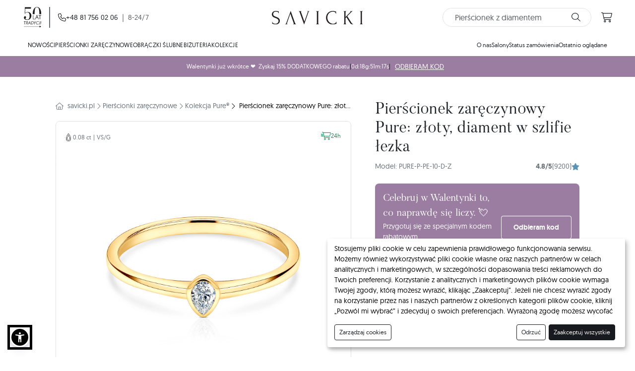

--- FILE ---
content_type: text/css
request_url: https://savicki.pl/css/product.css?id=9e798ac343adecf7cd6b34d8a4c1b897
body_size: 2714
content:
.btn-outline-primary.disabled,.btn-outline-primary:disabled,.btn-outline-primary[disabled],.btn-primary.disabled,.btn-primary:disabled,.btn-primary[disabled],.btn-secondary.disabled,.btn-secondary:disabled,.btn-secondary[disabled]{background-color:#e3e3e3!important;border-color:#e3e3e3!important;color:#fff!important;opacity:1!important}.nav-default .nav-link.active,.nav-default .nav:not(.nav-default) .active.nav-link-pill,.nav-default .nav:not(.nav-default) .active.nav-link-pill-bold,.nav:not(.nav-default) .nav-default .active.nav-link-pill,.nav:not(.nav-default) .nav-default .active.nav-link-pill-bold{font-weight:700}.nav.nav-tabs .nav-item .nav-link-pill:after,.nav.nav-tabs .nav-item .nav-link-pill:before,.nav.nav-tabs .nav-item .nav-link:after,.nav.nav-tabs .nav-item .nav-link:before,.nav.nav-tabs .nav-item .nav:not(.nav-default) .nav-link-pill-bold:after,.nav.nav-tabs .nav-item .nav:not(.nav-default) .nav-link-pill-bold:before,.nav:not(.nav-default) .nav.nav-tabs .nav-item .nav-link-pill-bold:after,.nav:not(.nav-default) .nav.nav-tabs .nav-item .nav-link-pill-bold:before{height:0;width:0}.nav:not(.nav-default){background-color:transparent;background-image:none;border:none}.nav:not(.nav-default) .nav-item:first-child .nav-link,.nav:not(.nav-default) .nav-item:first-child .nav-link-pill,.nav:not(.nav-default) .nav-item:first-child .nav-link-pill-bold{padding-left:0}.nav:not(.nav-default) .nav-item:first-child .nav-link-pill-bold:before,.nav:not(.nav-default) .nav-item:first-child .nav-link-pill:before,.nav:not(.nav-default) .nav-item:first-child .nav-link:before{left:0;width:calc(100% - .75rem)}.nav:not(.nav-default) .nav-item:first-child .nav-link-pill-bold:after,.nav:not(.nav-default) .nav-item:first-child .nav-link-pill:after,.nav:not(.nav-default) .nav-item:first-child .nav-link:after{left:0}.nav:not(.nav-default) .nav-item:first-child .active.nav-link-pill-bold:after,.nav:not(.nav-default) .nav-item:first-child .active.nav-link-pill:after,.nav:not(.nav-default) .nav-item:first-child .nav-link-pill-bold:hover:after,.nav:not(.nav-default) .nav-item:first-child .nav-link-pill:hover:after,.nav:not(.nav-default) .nav-item:first-child .nav-link.active:after,.nav:not(.nav-default) .nav-item:first-child .nav-link:hover:after{width:calc(100% - .75rem)}.nav:not(.nav-default) .nav-link,.nav:not(.nav-default) .nav-link-pill,.nav:not(.nav-default) .nav-link-pill-bold{border:none;cursor:pointer;letter-spacing:.19px;outline:none;padding-bottom:.25rem;padding-top:.25rem;position:relative}.nav:not(.nav-default) .nav-link-pill-bold:after,.nav:not(.nav-default) .nav-link-pill-bold:before,.nav:not(.nav-default) .nav-link-pill:after,.nav:not(.nav-default) .nav-link-pill:before,.nav:not(.nav-default) .nav-link:after,.nav:not(.nav-default) .nav-link:before{bottom:0;content:"";height:2px;left:.75rem;opacity:0;position:absolute;transition:all .3s ease-out}.nav:not(.nav-default) .nav-link-pill-bold:before,.nav:not(.nav-default) .nav-link-pill:before,.nav:not(.nav-default) .nav-link:before{background-color:#f9f9f9;opacity:1;width:calc(100% - 1.5rem)}.nav:not(.nav-default) .nav-link-pill-bold:after,.nav:not(.nav-default) .nav-link-pill:after,.nav:not(.nav-default) .nav-link:after{background-color:#171b1f;opacity:0;width:0}.nav:not(.nav-default) .active.nav-link-pill,.nav:not(.nav-default) .active.nav-link-pill-bold,.nav:not(.nav-default) .nav-link-pill-bold:hover,.nav:not(.nav-default) .nav-link-pill:hover,.nav:not(.nav-default) .nav-link.active,.nav:not(.nav-default) .nav-link:hover{background-color:transparent;font-weight:600;letter-spacing:0}.nav:not(.nav-default) .active.nav-link-pill-bold:after,.nav:not(.nav-default) .active.nav-link-pill:after,.nav:not(.nav-default) .nav-link-pill-bold:hover:after,.nav:not(.nav-default) .nav-link-pill:hover:after,.nav:not(.nav-default) .nav-link.active:after,.nav:not(.nav-default) .nav-link:hover:after{opacity:1;width:calc(100% - 1.5rem)}.nav:not(.nav-default) .full-width.nav-link-pill-bold:before,.nav:not(.nav-default) .full-width.nav-link-pill:before,.nav:not(.nav-default) .nav-link.full-width:before{left:0}.nav:not(.nav-default) .full-width.active.nav-link-pill-bold:before,.nav:not(.nav-default) .full-width.active.nav-link-pill:before,.nav:not(.nav-default) .full-width.nav-link-pill-bold:hover:before,.nav:not(.nav-default) .full-width.nav-link-pill:hover:before,.nav:not(.nav-default) .nav-link.full-width.active:before,.nav:not(.nav-default) .nav-link.full-width:hover:before{width:100%}.nav:not(.nav-default) .nav-link-pill{fill:#676f77;background-color:transparent!important;border:1px solid #ced4da;border-radius:50rem!important;color:#676f77;font-size:14px;font-weight:400;margin:4px;padding:.375rem .75rem;padding-left:.75rem!important;transition:border-color .15s ease-in-out,text-shadow .15s ease-in-out}@media (max-width:767.98px){.nav:not(.nav-default) .nav-link-pill{margin:6px;padding-left:0;padding:5px 10px!important}}.nav:not(.nav-default) .nav-link-pill:before{content:none}.nav:not(.nav-default) .nav-link-pill.active,.nav:not(.nav-default) .nav-link-pill:hover{fill:#171b1f;background-color:transparent;border:1px solid #000;color:#171b1f!important;font-weight:600;letter-spacing:0}.nav:not(.nav-default) .nav-link-pill.full-width:before{left:0}.nav:not(.nav-default) .nav-link-pill.full-width.active:before,.nav:not(.nav-default) .nav-link-pill.full-width:hover:before{width:100%}.nav:not(.nav-default) .nav-link-button{background-color:transparent;border:1px solid var(--bs-primary);border-radius:0;color:var(--bs-primary);font-weight:400;margin:4px;padding-bottom:.5rem;padding-top:.5rem;text-transform:uppercase;transition:background-color .15s ease-in-out,color .15s ease-in-out}.nav:not(.nav-default) .nav-link-button.active,.nav:not(.nav-default) .nav-link-button:hover{background-color:var(--bs-primary);border-color:var(--bs-primary);color:#fff;font-weight:400}.nav:not(.nav-default) .nav-link-button:before{content:none!important}.nav:not(.nav-default) .nav-link-pill-bold{fill:#676f77;background-color:transparent!important;border:1px solid #000;border-radius:50rem!important;color:#000;font-size:14px;font-weight:400;margin:4px;padding:.375rem .75rem;padding-left:.75rem!important;transition:border-color .15s ease-in-out,text-shadow .15s ease-in-out}@media (max-width:767.98px){.nav:not(.nav-default) .nav-link-pill-bold{margin:6px;padding-left:0;padding:5px 10px!important}}.nav:not(.nav-default) .nav-link-pill-bold:before{content:none}.nav:not(.nav-default) .nav-link-pill-bold.active,.nav:not(.nav-default) .nav-link-pill-bold:hover{fill:#171b1f;background-color:transparent;border:2px solid #000;color:#171b1f!important;font-weight:600;letter-spacing:0}.nav:not(.nav-default) .nav-link-pill-bold.full-width:before{left:0}.nav:not(.nav-default) .nav-link-pill-bold.full-width.active:before,.nav:not(.nav-default) .nav-link-pill-bold.full-width:hover:before{width:100%}.nav:not(.nav-default).nav-inverted .nav-link-pill-bold:before,.nav:not(.nav-default).nav-inverted .nav-link-pill:before,.nav:not(.nav-default).nav-inverted .nav-link:before{z-index:2}.nav:not(.nav-default).nav-inverted .nav-link-pill-bold:after,.nav:not(.nav-default).nav-inverted .nav-link-pill:after,.nav:not(.nav-default).nav-inverted .nav-link:after{background-color:#687078;bottom:0;content:"";height:2px;left:.75rem;position:absolute;transition:all .3s ease-out;width:calc(100% - 1.5rem);z-index:1}.nav:not(.nav-default).nav-inverted .active.nav-link-pill-bold:before,.nav:not(.nav-default).nav-inverted .active.nav-link-pill:before,.nav:not(.nav-default).nav-inverted .nav-link-pill-bold:hover:before,.nav:not(.nav-default).nav-inverted .nav-link-pill:hover:before,.nav:not(.nav-default).nav-inverted .nav-link.active:before,.nav:not(.nav-default).nav-inverted .nav-link:hover:before{background-color:#000}.engrave-preview-wrapper{overflow:hidden;position:relative;width:100%}.engrave-preview-wrapper img{z-index:0}.engrave-preview-wrapper .engrave-preview-svg{left:0;position:absolute;top:0;width:100%;z-index:1}.engrave-previewer-horizontal .engrave-previewer-preview{height:100%}@media (max-width:767.98px){.engrave-previewer-horizontal .engrave-previewer-preview{padding:30px 0}}.engrave-previewer-vertical .engrave-previewer-preview{padding:30px 0}.engrave-previewer-color-1 text,.engrave-previewer-color-157 text,.engrave-previewer-color-23 text,.engrave-previewer-color-yellowgold text{fill:#b18926;color:#b18926;text-shadow:0 1px 0 hsla(0,0%,100%,.4),0 -1px 0 #b18926}.engrave-previewer-color-24 text,.engrave-previewer-color-27 text,.engrave-previewer-color-whitegold text{fill:#5d5d5d;color:#5d5d5d;text-shadow:0 1px 0 hsla(0,0%,100%,.4),0 -1px 0 #5d5d5d}.engrave-previewer-color-66 text,.engrave-previewer-color-blackgold text{fill:#000;text-shadow:0 1px 0 hsla(0,0%,100%,.4),0 -1px 0 #000}.engrave-previewer-color-155 text,.engrave-previewer-color-25 text,.engrave-previewer-color-pinkgold text{fill:#b15226;color:#b15226;text-shadow:0 1px 0 hsla(0,0%,100%,.4),0 -1px 0 #b15226}.engrave-previewer-color-26 text,.engrave-previewer-color-65 text{fill:#b18926;text-shadow:0 1px 0 hsla(0,0%,100%,.4),0 -1px 0 #b18926}.engrave-previewer-color-67 text{fill:#9e9c96;text-shadow:0 1px 0 hsla(0,0%,100%,.4),0 -1px 0 #9e9c96}.engrave-previewer-color-28 text{fill:#383735;text-shadow:0 1px 0 hsla(0,0%,100%,.4),0 -1px 0 #383735}.module-360-button:not(.is-active) .display-when-active{display:none}.savicki-care-comparison-with-gradient{max-height:130px;min-height:130px;overflow:hidden;transition:all .3s ease-in-out;transition-delay:0}.savicki-care-comparison-with-gradient .savicki-care-comparison-gradient{background:#fff;background:linear-gradient(180deg,hsla(0,0%,100%,0),#fff);bottom:0;height:100px;left:0;opacity:1;position:absolute;transition:opacity .3s ease-out;width:100%}.savicki-care-comparison-with-gradient:not(.show){display:block}.savicki-care-comparison-with-gradient.show{max-height:500px}.savicki-care-comparison-with-gradient.show .savicki-care-comparison-gradient{opacity:0;z-index:-1}.savicki-care-comparison{position:relative}.savicki-care-comparison .savicki-care-comparison-row{display:flex;padding:.5rem}.savicki-care-comparison .savicki-care-comparison-row:nth-child(2n){background:#f9f9f9}.savicki-care-comparison .savicki-care-comparison-row .savicki-care-comparison-column{align-items:center;display:flex;flex:1;flex-wrap:wrap;gap:.2rem;justify-content:center;text-align:center}.savicki-care-comparison .savicki-care-comparison-row .savicki-care-comparison-column:first-child{justify-content:flex-start;text-align:start}.savicki-care-comparison .savicki-care-comparison-row .savicki-care-comparison-column:last-child{color:#198754}.product-gallery-placeholder{cursor:pointer;overflow:hidden}.product-gallery-placeholder .product-gallery-placeholder-text{align-items:center;display:flex;gap:.5rem;justify-content:flex-end;padding:.5rem .75rem;position:absolute;right:0;top:0;width:100%;z-index:3}.product-gallery-placeholder .product-gallery-placeholder-gradient{background:#000;background:linear-gradient(180deg,rgba(0,0,0,.75),transparent 25%);height:100%;left:0;position:absolute;top:0;width:100%;z-index:2}.product-gallery-thumb{border:1px solid #dee2e6;border-radius:4px;overflow:hidden;position:relative;z-index:5}.product-variation .img-wrapper{align-items:center;border:1px solid transparent;border-radius:100%;display:flex;height:30px;justify-content:center;width:30px}.product-variation .img-wrapper img{height:24px}.product-variation.is-active{font-weight:700}.product-variation.is-active .img-wrapper{border-color:#000}.product-variations-grid.collapse{display:grid!important;max-height:75px;min-height:75px;overflow:hidden;transition:all .3s ease-in-out}.product-variations-grid.show{max-height:1000px}.noUi-target,.noUi-target *{-webkit-touch-callout:none;-webkit-tap-highlight-color:rgba(0,0,0,0);box-sizing:border-box;touch-action:none;-webkit-user-select:none;-moz-user-select:none;user-select:none}.noUi-target{position:relative}.noUi-base,.noUi-connects{height:100%;position:relative;width:100%;z-index:1}.noUi-connect,.noUi-origin{height:100%;position:absolute;right:0;top:0;-ms-transform-origin:0 0;-webkit-transform-origin:0 0;transform-origin:0 0;-webkit-transform-style:preserve-3d;transform-style:flat;width:100%;will-change:transform;z-index:1}.noUi-txt-dir-rtl.noUi-horizontal .noUi-origin{left:0;right:auto}.noUi-horizontal .noUi-origin{height:0}.noUi-handle{backface-visibility:hidden;position:absolute}.noUi-touch-area{height:100%;width:100%}.noUi-state-tap .noUi-origin{transition:transform .3s}.noUi-state-drag *{cursor:inherit!important}.noUi-horizontal{height:18px}.noUi-horizontal .noUi-handle{height:28px;right:-17px;top:-6px;width:34px}.noUi-vertical{width:18px}.noUi-vertical .noUi-handle{bottom:-17px;height:34px;right:-6px;width:28px}.noUi-target{background:#fafafa;border:1px solid #d3d3d3;border-radius:4px;box-shadow:inset 0 1px 1px #f0f0f0,0 3px 6px -5px #bbb}.noUi-connects{border-radius:3px}.noUi-connect{background:#3fb8af}.noUi-vertical .noUi-draggable{cursor:ns-resize}.noUi-handle{background:#fff;border:1px solid #d9d9d9;border-radius:3px;box-shadow:inset 0 0 1px #fff,inset 0 1px 7px #ebebeb,0 3px 6px -3px #bbb;cursor:default}.noUi-active{box-shadow:inset 0 0 1px #fff,inset 0 1px 7px #ddd,0 3px 6px -3px #bbb}.noUi-handle:after{background:#e8e7e6;content:"";display:block;height:14px;left:14px;left:17px;position:absolute;top:6px;width:1px}.noUi-vertical .noUi-handle:after,.noUi-vertical .noUi-handle:before{height:1px;left:6px;top:14px;width:14px}.noUi-vertical .noUi-handle:after{top:17px}[disabled] .noUi-connect{background:#b8b8b8}[disabled] .noUi-handle,[disabled].noUi-handle,[disabled].noUi-target{cursor:not-allowed}.noUi-pips,.noUi-pips *{box-sizing:border-box}.noUi-value{position:absolute;text-align:center;white-space:nowrap}.noUi-value-sub{color:#ccc;font-size:10px}.noUi-marker{background:#ccc;position:absolute}.noUi-marker-large{background:#aaa}.noUi-pips-horizontal{height:80px;left:0;padding:10px 0;top:100%;width:100%}.noUi-value-horizontal{transform:translate(-50%,50%)}.noUi-marker-horizontal.noUi-marker{height:5px;margin-left:-1px;width:2px}.noUi-marker-horizontal.noUi-marker-sub{height:10px}.noUi-pips-vertical{height:100%;left:100%;padding:0 10px;top:0}.noUi-value-vertical{padding-left:25px;transform:translateY(-50%)}.noUi-rtl .noUi-value-vertical{transform:translateY(50%)}.noUi-marker-vertical.noUi-marker-sub{width:10px}.noUi-marker-vertical.noUi-marker-large{width:15px}.noUi-horizontal .noUi-tooltip{bottom:120%;left:50%;transform:translate(-50%)}.noUi-vertical .noUi-tooltip{right:120%;top:50%;transform:translateY(-50%)}.noUi-horizontal .noUi-origin>.noUi-tooltip{bottom:10px;left:auto;transform:translate(50%)}.noUi-vertical .noUi-origin>.noUi-tooltip{right:28px;top:auto;transform:translateY(-18px)}.noUi-horizontal{height:5px!important}.noUi-horizontal .noUi-handle{border-radius:10px!important;height:20px!important;outline:none!important;right:-10px!important;top:-8px!important;width:20px!important}.noUi-horizontal .noUi-handle:after{background:none!important}.noUi-horizontal .noUi-connect{background:#000}.fineness-info-modal .fineness-info-modal-circle-img{max-width:80px}@media (min-width:992px){.fineness-info-modal .fineness-info-modal-circle-img{max-width:120px}}.fineness-info-modal .fineness-info-modal-circle-text{font-size:.75rem}@media (min-width:992px){.fineness-info-modal .fineness-info-modal-circle-text{font-size:.875rem}}.sticky-buttons-container{box-shadow:0 10px 50px -15px #42445a;opacity:0;transform:translateY(100%);transition:all .5s ease-in-out;z-index:1030}.sticky-buttons-container:not(.is-at-the-bottom).is-active{opacity:1;transform:translateY(0)}.mokka-price{height:40px;max-width:300px}.mokka-price strong{display:inline-block}@media (max-width:767.98px){.mokka-price{margin:0 auto}}.wedding-set-button{border:2px solid #687078;border-radius:8px;cursor:pointer;flex:1;padding:.5rem .75rem;text-align:center}.wedding-set-button.is-active{border-color:#171b1f}

/*# sourceMappingURL=product.css.map*/

--- FILE ---
content_type: text/css
request_url: https://savicki.pl/css/common.css?id=265b911fde0e0c04c214f4d8d19174a7
body_size: 29220
content:
@charset "UTF-8";.btn-bold-outline-primary:disabled,.btn-outline-primary.disabled,.btn-outline-primary:disabled,.btn-outline-primary[disabled],.btn-primary.disabled,.btn-primary:disabled,.btn-primary[disabled],.btn-secondary.disabled,.btn-secondary:disabled,.btn-secondary[disabled],.disabled.btn-bold-outline-primary,[disabled].btn-bold-outline-primary{background-color:#e3e3e3!important;border-color:#e3e3e3!important;color:#fff!important;opacity:1!important}:root{--bs-blue:#0d6efd;--bs-indigo:#6610f2;--bs-purple:#6f42c1;--bs-pink:#d63384;--bs-red:#dc3545;--bs-orange:#fd7e14;--bs-yellow:#ffc107;--bs-green:#198754;--bs-teal:#20c997;--bs-cyan:#0dcaf0;--bs-black:#000;--bs-white:#fff;--bs-gray:#6c757d;--bs-gray-dark:#343a40;--bs-gray-100:#f8f9fa;--bs-gray-200:#e9ecef;--bs-gray-300:#dee2e6;--bs-gray-400:#ced4da;--bs-gray-500:#adb5bd;--bs-gray-600:#6c757d;--bs-gray-700:#495057;--bs-gray-800:#343a40;--bs-gray-900:#212529;--bs-primary:#171b1f;--bs-secondary:#fff;--bs-success:#198754;--bs-info:#ddeaf2;--bs-warning:#fad535;--bs-danger:#dc3545;--bs-light:#f9f9f9;--bs-dark:#687078;--bs-custom-1:#f3f5f5;--bs-custom-2:#ecedef;--bs-custom-3:#e6e9ec;--bs-custom-4:#c5cbd2;--bs-custom-5:#676f77;--bs-negative:#fce7e7;--bs-accent:#6d615f;--bs-accent-subtle:#f7f0ed;--bs-disabled:#e3e3e3;--bs-border-1:#f3f5f5;--bs-border-2:#e6e9ec;--bs-border-3:#c5cbd2;--bs-primary-rgb:23,27,31;--bs-secondary-rgb:255,255,255;--bs-success-rgb:25,135,84;--bs-info-rgb:221,234,242;--bs-warning-rgb:250,213,53;--bs-danger-rgb:220,53,69;--bs-light-rgb:249,249,249;--bs-dark-rgb:104,112,120;--bs-custom-1-rgb:243,245,245;--bs-custom-2-rgb:236,237,239;--bs-custom-3-rgb:230,233,236;--bs-custom-4-rgb:197,203,210;--bs-custom-5-rgb:103,111,119;--bs-negative-rgb:252,231,231;--bs-accent-rgb:109,97,95;--bs-accent-subtle-rgb:247,240,237;--bs-disabled-rgb:227,227,227;--bs-border-1-rgb:243,245,245;--bs-border-2-rgb:230,233,236;--bs-border-3-rgb:197,203,210;--bs-primary-text-emphasis:#090b0c;--bs-secondary-text-emphasis:#666;--bs-success-text-emphasis:#0a3622;--bs-info-text-emphasis:#585e61;--bs-warning-text-emphasis:#645515;--bs-danger-text-emphasis:#58151c;--bs-light-text-emphasis:#495057;--bs-dark-text-emphasis:#495057;--bs-primary-bg-subtle:#d1d1d2;--bs-secondary-bg-subtle:#fff;--bs-success-bg-subtle:#e5f4ed;--bs-info-bg-subtle:#ddeaf2;--bs-warning-bg-subtle:#fbdf67;--bs-danger-bg-subtle:#f8d7da;--bs-light-bg-subtle:#fcfcfd;--bs-dark-bg-subtle:#ced4da;--bs-primary-border-subtle:#a2a4a5;--bs-secondary-border-subtle:#fff;--bs-success-border-subtle:#a3cfbb;--bs-info-border-subtle:#f1f7fa;--bs-warning-border-subtle:#fdeeae;--bs-danger-border-subtle:#f1aeb5;--bs-light-border-subtle:#e9ecef;--bs-dark-border-subtle:#adb5bd;--bs-white-rgb:255,255,255;--bs-black-rgb:0,0,0;--bs-font-sans-serif:"Geomanist","sans-serif";--bs-font-monospace:SFMono-Regular,Menlo,Monaco,Consolas,"Liberation Mono","Courier New",monospace;--bs-gradient:linear-gradient(180deg,hsla(0,0%,100%,.15),hsla(0,0%,100%,0));--bs-body-font-family:"Geomanist","sans-serif";--bs-body-font-size:1rem;--bs-body-font-weight:400;--bs-body-line-height:1.5;--bs-body-color:#212529;--bs-body-color-rgb:33,37,41;--bs-body-bg:#fff;--bs-body-bg-rgb:255,255,255;--bs-emphasis-color:#000;--bs-emphasis-color-rgb:0,0,0;--bs-secondary-color:rgba(33,37,41,.75);--bs-secondary-color-rgb:33,37,41;--bs-secondary-bg:#e9ecef;--bs-secondary-bg-rgb:233,236,239;--bs-tertiary-color:rgba(33,37,41,.5);--bs-tertiary-color-rgb:33,37,41;--bs-tertiary-bg:#f8f9fa;--bs-tertiary-bg-rgb:248,249,250;--bs-heading-color:inherit;--bs-link-color:#171b1f;--bs-link-color-rgb:23,27,31;--bs-link-decoration:underline;--bs-link-hover-color:#121619;--bs-link-hover-color-rgb:18,22,25;--bs-code-color:#d63384;--bs-highlight-color:#212529;--bs-highlight-bg:#fff3cd;--bs-border-width:1px;--bs-border-style:solid;--bs-border-color:#dee2e6;--bs-border-color-translucent:rgba(0,0,0,.175);--bs-border-radius:8px;--bs-border-radius-sm:4px;--bs-border-radius-lg:12px;--bs-border-radius-xl:1rem;--bs-border-radius-xxl:2rem;--bs-border-radius-2xl:var(--bs-border-radius-xxl);--bs-border-radius-pill:50rem;--bs-box-shadow:0px 0px 1px 0px rgba(0,0,0,.04),0px 2px 6px 0px rgba(0,0,0,.04),0px 16px 24px 0px rgba(0,0,0,.06);--bs-box-shadow-sm:0px 0px 1px 0px rgba(0,0,0,.04),0px 2px 6px 0px rgba(0,0,0,.04),0px 10px 20px 0px rgba(0,0,0,.04);--bs-box-shadow-lg:0px 0px 1px 0px rgba(0,0,0,.04),0px 4px 8px 0px rgba(0,0,0,.04),0px 16px 24px 0px rgba(0,0,0,.04),0px 24px 32px 0px rgba(0,0,0,.04);--bs-box-shadow-inset:inset 0 1px 2px rgba(0,0,0,.075);--bs-focus-ring-width:0.25rem;--bs-focus-ring-opacity:0.25;--bs-focus-ring-color:rgba(23,27,31,.25);--bs-form-valid-color:#198754;--bs-form-valid-border-color:#198754;--bs-form-invalid-color:#dc3545;--bs-form-invalid-border-color:#dc3545}.accordion{--bs-accordion-color:var(--bs-body-color);--bs-accordion-bg:var(--bs-body-bg);--bs-accordion-transition:color 0.15s ease-in-out,background-color 0.15s ease-in-out,border-color 0.15s ease-in-out,box-shadow 0.15s ease-in-out,border-radius 0.15s ease;--bs-accordion-border-color:var(--bs-border-color);--bs-accordion-border-width:var(--bs-border-width);--bs-accordion-border-radius:var(--bs-border-radius);--bs-accordion-inner-border-radius:calc(var(--bs-border-radius) - var(--bs-border-width));--bs-accordion-btn-padding-x:1.25rem;--bs-accordion-btn-padding-y:1rem;--bs-accordion-btn-color:var(--bs-body-color);--bs-accordion-btn-bg:var(--bs-accordion-bg);--bs-accordion-btn-icon:url("data:image/svg+xml;charset=utf-8,%3Csvg xmlns='http://www.w3.org/2000/svg' viewBox='0 0 16 16' fill='none' stroke='%23212529' stroke-linecap='round' stroke-linejoin='round'%3E%3Cpath d='m2 5 6 6 6-6'/%3E%3C/svg%3E");--bs-accordion-btn-icon-width:1.25rem;--bs-accordion-btn-icon-transform:rotate(-180deg);--bs-accordion-btn-icon-transition:transform 0.2s ease-in-out;--bs-accordion-btn-active-icon:url("data:image/svg+xml;charset=utf-8,%3Csvg xmlns='http://www.w3.org/2000/svg' viewBox='0 0 16 16' fill='none' stroke='%23090A0C' stroke-linecap='round' stroke-linejoin='round'%3E%3Cpath d='m2 5 6 6 6-6'/%3E%3C/svg%3E");--bs-accordion-btn-focus-box-shadow:0 0 0 0.25rem rgba(23,27,31,.25);--bs-accordion-body-padding-x:1.25rem;--bs-accordion-body-padding-y:1rem;--bs-accordion-active-color:var(--bs-primary-text-emphasis);--bs-accordion-active-bg:var(--bs-primary-bg-subtle)}.accordion-button{align-items:center;background-color:var(--bs-accordion-btn-bg);border:0;border-radius:0;color:var(--bs-accordion-btn-color);display:flex;font-size:1rem;overflow-anchor:none;padding:var(--bs-accordion-btn-padding-y) var(--bs-accordion-btn-padding-x);position:relative;text-align:left;transition:var(--bs-accordion-transition);width:100%}.accordion-button:not(.collapsed){background-color:var(--bs-accordion-active-bg);box-shadow:inset 0 calc(var(--bs-accordion-border-width)*-1) 0 var(--bs-accordion-border-color);color:var(--bs-accordion-active-color)}.accordion-button:not(.collapsed):after{background-image:var(--bs-accordion-btn-active-icon);transform:var(--bs-accordion-btn-icon-transform)}.accordion-button:after{background-image:var(--bs-accordion-btn-icon);background-repeat:no-repeat;background-size:var(--bs-accordion-btn-icon-width);content:"";flex-shrink:0;height:var(--bs-accordion-btn-icon-width);margin-left:auto;transition:var(--bs-accordion-btn-icon-transition);width:var(--bs-accordion-btn-icon-width)}.accordion-button:hover{z-index:2}.accordion-button:focus{box-shadow:var(--bs-accordion-btn-focus-box-shadow);outline:0;z-index:3}.accordion-header{margin-bottom:0}.accordion-item{background-color:var(--bs-accordion-bg);border:var(--bs-accordion-border-width) solid var(--bs-accordion-border-color);color:var(--bs-accordion-color)}.accordion-item:first-of-type{border-top-left-radius:var(--bs-accordion-border-radius);border-top-right-radius:var(--bs-accordion-border-radius)}.accordion-item:first-of-type>.accordion-header .accordion-button{border-top-left-radius:var(--bs-accordion-inner-border-radius);border-top-right-radius:var(--bs-accordion-inner-border-radius)}.accordion-item:not(:first-of-type){border-top:0}.accordion-item:last-of-type{border-bottom-left-radius:var(--bs-accordion-border-radius);border-bottom-right-radius:var(--bs-accordion-border-radius)}.accordion-item:last-of-type>.accordion-header .accordion-button.collapsed{border-bottom-left-radius:var(--bs-accordion-inner-border-radius);border-bottom-right-radius:var(--bs-accordion-inner-border-radius)}.accordion-item:last-of-type>.accordion-collapse{border-bottom-left-radius:var(--bs-accordion-border-radius);border-bottom-right-radius:var(--bs-accordion-border-radius)}.accordion-body{padding:var(--bs-accordion-body-padding-y) var(--bs-accordion-body-padding-x)}.accordion-flush>.accordion-item{border-left:0;border-radius:0;border-right:0}.accordion-flush>.accordion-item:first-child{border-top:0}.accordion-flush>.accordion-item:last-child{border-bottom:0}.accordion-flush>.accordion-item>.accordion-collapse,.accordion-flush>.accordion-item>.accordion-header .accordion-button,.accordion-flush>.accordion-item>.accordion-header .accordion-button.collapsed{border-radius:0}.alert{--bs-alert-bg:transparent;--bs-alert-padding-x:1rem;--bs-alert-padding-y:1rem;--bs-alert-margin-bottom:1rem;--bs-alert-color:inherit;--bs-alert-border-color:transparent;--bs-alert-border:0 solid var(--bs-alert-border-color);--bs-alert-border-radius:8px;--bs-alert-link-color:inherit;background-color:var(--bs-alert-bg);border:var(--bs-alert-border);border-radius:var(--bs-alert-border-radius);color:var(--bs-alert-color);margin-bottom:var(--bs-alert-margin-bottom);padding:var(--bs-alert-padding-y) var(--bs-alert-padding-x);position:relative}.alert-heading{color:inherit}.alert-success{--bs-alert-color:var(--bs-success-text-emphasis);--bs-alert-bg:var(--bs-success-bg-subtle);--bs-alert-border-color:var(--bs-success-border-subtle);--bs-alert-link-color:var(--bs-success-text-emphasis)}.alert-info{--bs-alert-color:var(--bs-info-text-emphasis);--bs-alert-bg:var(--bs-info-bg-subtle);--bs-alert-border-color:var(--bs-info-border-subtle);--bs-alert-link-color:var(--bs-info-text-emphasis)}.alert-warning{--bs-alert-color:var(--bs-warning-text-emphasis);--bs-alert-bg:var(--bs-warning-bg-subtle);--bs-alert-border-color:var(--bs-warning-border-subtle);--bs-alert-link-color:var(--bs-warning-text-emphasis)}.alert-danger{--bs-alert-color:var(--bs-danger-text-emphasis);--bs-alert-bg:var(--bs-danger-bg-subtle);--bs-alert-border-color:var(--bs-danger-border-subtle);--bs-alert-link-color:var(--bs-danger-text-emphasis)}.alert-light{--bs-alert-color:var(--bs-light-text-emphasis);--bs-alert-bg:var(--bs-light-bg-subtle);--bs-alert-border-color:var(--bs-light-border-subtle);--bs-alert-link-color:var(--bs-light-text-emphasis)}.badge{--bs-badge-padding-x:0.65em;--bs-badge-padding-y:0.35em;--bs-badge-font-size:0.75em;--bs-badge-font-weight:600;--bs-badge-color:#fff;--bs-badge-border-radius:var(--bs-border-radius);border-radius:var(--bs-badge-border-radius);color:var(--bs-badge-color);display:inline-block;font-size:var(--bs-badge-font-size);font-weight:var(--bs-badge-font-weight);line-height:1;padding:var(--bs-badge-padding-y) var(--bs-badge-padding-x);text-align:center;vertical-align:baseline;white-space:nowrap}.badge:empty{display:none}.btn .badge,.btn-filter-pill .badge,.btn-filter-pill-reverse .badge,.btn-pill .badge{position:relative;top:-1px}.btn-group{display:inline-flex;position:relative;vertical-align:middle}.btn-group>.btn,.btn-group>.btn-filter-pill,.btn-group>.btn-filter-pill-reverse,.btn-group>.btn-pill{flex:1 1 auto;position:relative}.btn-group>.active.btn-filter-pill,.btn-group>.active.btn-filter-pill-reverse,.btn-group>.active.btn-pill,.btn-group>.btn-filter-pill-reverse:active,.btn-group>.btn-filter-pill-reverse:focus,.btn-group>.btn-filter-pill-reverse:hover,.btn-group>.btn-filter-pill:active,.btn-group>.btn-filter-pill:focus,.btn-group>.btn-filter-pill:hover,.btn-group>.btn-pill:active,.btn-group>.btn-pill:focus,.btn-group>.btn-pill:hover,.btn-group>.btn.active,.btn-group>.btn:active,.btn-group>.btn:focus,.btn-group>.btn:hover{z-index:1}.btn-group{border-radius:var(--bs-border-radius)}.btn-group>.btn-group:not(:first-child),.btn-group>:not(.btn-check:first-child)+.btn,.btn-group>:not(.btn-check:first-child)+.btn-filter-pill,.btn-group>:not(.btn-check:first-child)+.btn-filter-pill-reverse,.btn-group>:not(.btn-check:first-child)+.btn-pill{margin-left:calc(var(--bs-border-width)*-1)}.btn-group>.btn-filter-pill-reverse:not(:last-child):not(.dropdown-toggle),.btn-group>.btn-filter-pill:not(:last-child):not(.dropdown-toggle),.btn-group>.btn-group:not(:last-child)>.btn,.btn-group>.btn-group:not(:last-child)>.btn-filter-pill,.btn-group>.btn-group:not(:last-child)>.btn-filter-pill-reverse,.btn-group>.btn-group:not(:last-child)>.btn-pill,.btn-group>.btn-pill:not(:last-child):not(.dropdown-toggle),.btn-group>.btn:not(:last-child):not(.dropdown-toggle){border-bottom-right-radius:0;border-top-right-radius:0}.btn-group>.btn-filter-pill-reverse:nth-child(n+3),.btn-group>.btn-filter-pill:nth-child(n+3),.btn-group>.btn-group:not(:first-child)>.btn,.btn-group>.btn-group:not(:first-child)>.btn-filter-pill,.btn-group>.btn-group:not(:first-child)>.btn-filter-pill-reverse,.btn-group>.btn-group:not(:first-child)>.btn-pill,.btn-group>.btn-pill:nth-child(n+3),.btn-group>.btn:nth-child(n+3),.btn-group>:not(.btn-check)+.btn,.btn-group>:not(.btn-check)+.btn-filter-pill,.btn-group>:not(.btn-check)+.btn-filter-pill-reverse,.btn-group>:not(.btn-check)+.btn-pill{border-bottom-left-radius:0;border-top-left-radius:0}.btn-group.show .dropdown-toggle{box-shadow:inset 0 3px 5px rgba(0,0,0,.125)}.btn-group.show .dropdown-toggle.btn-link{box-shadow:none}.active.btn-pill,.btn,.btn-filter-pill,.btn-filter-pill-reverse,.btn-pill{--bs-btn-padding-x:24px;--bs-btn-padding-y:12px;--bs-btn-font-family: ;--bs-btn-font-size:0.875rem;--bs-btn-font-weight:600;--bs-btn-line-height:1.5;--bs-btn-color:var(--bs-body-color);--bs-btn-bg:transparent;--bs-btn-border-width:var(--bs-border-width);--bs-btn-border-color:transparent;--bs-btn-border-radius:var(--bs-border-radius);--bs-btn-hover-border-color:transparent;--bs-btn-box-shadow:inset 0 1px 0 hsla(0,0%,100%,.15),0 1px 1px rgba(0,0,0,.075);--bs-btn-disabled-opacity:0.65;--bs-btn-focus-box-shadow:0 0 0 0.25rem rgba(var(--bs-btn-focus-shadow-rgb),.5);background-color:var(--bs-btn-bg);border:var(--bs-btn-border-width) solid var(--bs-btn-border-color);border-radius:var(--bs-btn-border-radius);box-shadow:var(--bs-btn-box-shadow);color:var(--bs-btn-color);cursor:pointer;display:inline-block;font-family:var(--bs-btn-font-family);font-size:var(--bs-btn-font-size);font-weight:var(--bs-btn-font-weight);line-height:var(--bs-btn-line-height);padding:var(--bs-btn-padding-y) var(--bs-btn-padding-x);text-align:center;text-decoration:none;transition:color .15s ease-in-out,background-color .15s ease-in-out,border-color .15s ease-in-out,box-shadow .15s ease-in-out;-webkit-user-select:none;-moz-user-select:none;user-select:none;vertical-align:middle}.btn-filter-pill-reverse:hover,.btn-filter-pill:hover,.btn-pill:hover,.btn:hover{background-color:var(--bs-btn-hover-bg);border-color:var(--bs-btn-hover-border-color);color:var(--bs-btn-hover-color)}.btn-filter-pill-reverse:focus-visible,.btn-filter-pill:focus-visible,.btn-pill:focus-visible,.btn:focus-visible{background-color:var(--bs-btn-hover-bg);border-color:var(--bs-btn-hover-border-color);box-shadow:var(--bs-btn-box-shadow),var(--bs-btn-focus-box-shadow);color:var(--bs-btn-hover-color);outline:0}.active.btn-filter-pill,.active.btn-filter-pill-reverse,.active.btn-pill,.btn-filter-pill-reverse:first-child:active,.btn-filter-pill:first-child:active,.btn-pill:first-child:active,.btn.active,.btn.show,.btn:first-child:active,.show.btn-filter-pill,.show.btn-filter-pill-reverse,.show.btn-pill,:not(.btn-check)+.btn-filter-pill-reverse:active,:not(.btn-check)+.btn-filter-pill:active,:not(.btn-check)+.btn-pill:active,:not(.btn-check)+.btn:active{background-color:var(--bs-btn-active-bg);border-color:var(--bs-btn-active-border-color);box-shadow:var(--bs-btn-active-shadow);color:var(--bs-btn-active-color)}.active.btn-filter-pill-reverse:focus-visible,.active.btn-filter-pill:focus-visible,.active.btn-pill:focus-visible,.btn-filter-pill-reverse:first-child:active:focus-visible,.btn-filter-pill:first-child:active:focus-visible,.btn-pill:first-child:active:focus-visible,.btn.active:focus-visible,.btn.show:focus-visible,.btn:first-child:active:focus-visible,.show.btn-filter-pill-reverse:focus-visible,.show.btn-filter-pill:focus-visible,.show.btn-pill:focus-visible,:not(.btn-check)+.btn-filter-pill-reverse:active:focus-visible,:not(.btn-check)+.btn-filter-pill:active:focus-visible,:not(.btn-check)+.btn-pill:active:focus-visible,:not(.btn-check)+.btn:active:focus-visible{box-shadow:var(--bs-btn-active-shadow),var(--bs-btn-focus-box-shadow)}.btn-filter-pill-reverse:disabled,.btn-filter-pill:disabled,.btn-pill:disabled,.btn.disabled,.btn:disabled,.disabled.btn-filter-pill,.disabled.btn-filter-pill-reverse,.disabled.btn-pill,fieldset:disabled .btn,fieldset:disabled .btn-filter-pill,fieldset:disabled .btn-filter-pill-reverse,fieldset:disabled .btn-pill{background-color:var(--bs-btn-disabled-bg);border-color:var(--bs-btn-disabled-border-color);box-shadow:none;color:var(--bs-btn-disabled-color);opacity:var(--bs-btn-disabled-opacity);pointer-events:none}.btn-primary{--bs-btn-color:#fff;--bs-btn-bg:#171b1f;--bs-btn-border-color:#171b1f;--bs-btn-hover-color:#fff;--bs-btn-hover-bg:#14171a;--bs-btn-hover-border-color:#121619;--bs-btn-focus-shadow-rgb:58,61,65;--bs-btn-active-color:#fff;--bs-btn-active-bg:#121619;--bs-btn-active-border-color:#111417;--bs-btn-active-shadow:inset 0 3px 5px rgba(0,0,0,.125);--bs-btn-disabled-color:#fff;--bs-btn-disabled-bg:#171b1f;--bs-btn-disabled-border-color:#171b1f}.btn-secondary{--bs-btn-color:#000;--bs-btn-bg:#fff;--bs-btn-border-color:#fff;--bs-btn-hover-color:#000;--bs-btn-hover-bg:#fff;--bs-btn-hover-border-color:#fff;--bs-btn-focus-shadow-rgb:217,217,217;--bs-btn-active-color:#000;--bs-btn-active-bg:#fff;--bs-btn-active-border-color:#fff;--bs-btn-active-shadow:inset 0 3px 5px rgba(0,0,0,.125);--bs-btn-disabled-color:#000;--bs-btn-disabled-bg:#fff;--bs-btn-disabled-border-color:#fff}.btn-success{--bs-btn-color:#fff;--bs-btn-bg:#198754;--bs-btn-border-color:#198754;--bs-btn-hover-color:#fff;--bs-btn-hover-bg:#157347;--bs-btn-hover-border-color:#146c43;--bs-btn-focus-shadow-rgb:60,153,110;--bs-btn-active-color:#fff;--bs-btn-active-bg:#146c43;--bs-btn-active-border-color:#13653f;--bs-btn-active-shadow:inset 0 3px 5px rgba(0,0,0,.125);--bs-btn-disabled-color:#fff;--bs-btn-disabled-bg:#198754;--bs-btn-disabled-border-color:#198754}.btn-info{--bs-btn-color:#000;--bs-btn-bg:#ddeaf2;--bs-btn-border-color:#ddeaf2;--bs-btn-hover-color:#000;--bs-btn-hover-bg:#e2edf4;--bs-btn-hover-border-color:#e0ecf3;--bs-btn-focus-shadow-rgb:188,199,206;--bs-btn-active-color:#000;--bs-btn-active-bg:#e4eef5;--bs-btn-active-border-color:#e0ecf3;--bs-btn-active-shadow:inset 0 3px 5px rgba(0,0,0,.125);--bs-btn-disabled-color:#000;--bs-btn-disabled-bg:#ddeaf2;--bs-btn-disabled-border-color:#ddeaf2}.btn-danger{--bs-btn-color:#fff;--bs-btn-bg:#dc3545;--bs-btn-border-color:#dc3545;--bs-btn-hover-color:#fff;--bs-btn-hover-bg:#bb2d3b;--bs-btn-hover-border-color:#b02a37;--bs-btn-focus-shadow-rgb:225,83,97;--bs-btn-active-color:#fff;--bs-btn-active-bg:#b02a37;--bs-btn-active-border-color:#a52834;--bs-btn-active-shadow:inset 0 3px 5px rgba(0,0,0,.125);--bs-btn-disabled-color:#fff;--bs-btn-disabled-bg:#dc3545;--bs-btn-disabled-border-color:#dc3545}.btn-bold-outline-primary,.btn-outline-primary{--bs-btn-color:#171b1f;--bs-btn-border-color:#171b1f;--bs-btn-hover-color:#fff;--bs-btn-hover-bg:#171b1f;--bs-btn-hover-border-color:#171b1f;--bs-btn-focus-shadow-rgb:23,27,31;--bs-btn-active-color:#fff;--bs-btn-active-bg:#171b1f;--bs-btn-active-border-color:#171b1f;--bs-btn-active-shadow:inset 0 3px 5px rgba(0,0,0,.125);--bs-btn-disabled-color:#171b1f;--bs-btn-disabled-bg:transparent;--bs-btn-disabled-border-color:#171b1f;--bs-gradient:none}.btn-outline-light{--bs-btn-color:#f9f9f9;--bs-btn-border-color:#f9f9f9;--bs-btn-hover-color:#000;--bs-btn-hover-bg:#f9f9f9;--bs-btn-hover-border-color:#f9f9f9;--bs-btn-focus-shadow-rgb:249,249,249;--bs-btn-active-color:#000;--bs-btn-active-bg:#f9f9f9;--bs-btn-active-border-color:#f9f9f9;--bs-btn-active-shadow:inset 0 3px 5px rgba(0,0,0,.125);--bs-btn-disabled-color:#f9f9f9;--bs-btn-disabled-bg:transparent;--bs-btn-disabled-border-color:#f9f9f9;--bs-gradient:none}.btn-link{--bs-btn-font-weight:400;--bs-btn-color:var(--bs-link-color);--bs-btn-bg:transparent;--bs-btn-border-color:transparent;--bs-btn-hover-color:var(--bs-link-hover-color);--bs-btn-hover-border-color:transparent;--bs-btn-active-color:var(--bs-link-hover-color);--bs-btn-active-border-color:transparent;--bs-btn-disabled-color:#6c757d;--bs-btn-disabled-border-color:transparent;--bs-btn-box-shadow:0 0 0 #000;--bs-btn-focus-shadow-rgb:58,61,65;text-decoration:underline}.btn-link:focus-visible{color:var(--bs-btn-color)}.btn-link:hover{color:var(--bs-btn-hover-color)}.btn-lg{--bs-btn-padding-y:1rem;--bs-btn-padding-x:1rem;--bs-btn-font-size:1rem;--bs-btn-border-radius:var(--bs-border-radius-lg)}.btn-sm{--bs-btn-padding-y:0.25rem;--bs-btn-padding-x:0.5rem;--bs-btn-font-size:0.875rem;--bs-btn-border-radius:var(--bs-border-radius-sm)}.card{--bs-card-spacer-y:1rem;--bs-card-spacer-x:1rem;--bs-card-title-spacer-y:0.5rem;--bs-card-title-color: ;--bs-card-subtitle-color: ;--bs-card-border-width:var(--bs-border-width);--bs-card-border-color:var(--bs-border-color-translucent);--bs-card-border-radius:var(--bs-border-radius);--bs-card-box-shadow: ;--bs-card-inner-border-radius:calc(var(--bs-border-radius) - var(--bs-border-width));--bs-card-cap-padding-y:0.5rem;--bs-card-cap-padding-x:1rem;--bs-card-cap-bg:rgba(var(--bs-body-color-rgb),0.03);--bs-card-cap-color: ;--bs-card-height: ;--bs-card-color: ;--bs-card-bg:var(--bs-body-bg);--bs-card-img-overlay-padding:1rem;--bs-card-group-margin:0.75rem;word-wrap:break-word;background-clip:border-box;background-color:var(--bs-card-bg);border:var(--bs-card-border-width) solid var(--bs-card-border-color);border-radius:var(--bs-card-border-radius);box-shadow:var(--bs-card-box-shadow);color:var(--bs-body-color);display:flex;flex-direction:column;height:var(--bs-card-height);min-width:0;position:relative}.card>hr{margin-left:0;margin-right:0}.card-body{color:var(--bs-card-color);flex:1 1 auto;padding:var(--bs-card-spacer-y) var(--bs-card-spacer-x)}.carousel{position:relative}.carousel.pointer-event{touch-action:pan-y}.carousel-item-next,.carousel-item-prev{display:block}.active.carousel-item-end,.carousel-item-next:not(.carousel-item-start){transform:translateX(100%)}.active.carousel-item-start,.carousel-item-prev:not(.carousel-item-end){transform:translateX(-100%)}.carousel-control-next-icon,.carousel-control-prev-icon{background-position:50%;background-repeat:no-repeat;background-size:100% 100%;display:inline-block;height:2rem;width:2rem}.carousel-control-prev-icon{background-image:url("data:image/svg+xml;charset=utf-8,%3Csvg xmlns='http://www.w3.org/2000/svg' viewBox='0 0 16 16' fill='%23fff'%3E%3Cpath d='M11.354 1.646a.5.5 0 0 1 0 .708L5.707 8l5.647 5.646a.5.5 0 0 1-.708.708l-6-6a.5.5 0 0 1 0-.708l6-6a.5.5 0 0 1 .708 0z'/%3E%3C/svg%3E")}.carousel-control-next-icon{background-image:url("data:image/svg+xml;charset=utf-8,%3Csvg xmlns='http://www.w3.org/2000/svg' viewBox='0 0 16 16' fill='%23fff'%3E%3Cpath d='M4.646 1.646a.5.5 0 0 1 .708 0l6 6a.5.5 0 0 1 0 .708l-6 6a.5.5 0 0 1-.708-.708L10.293 8 4.646 2.354a.5.5 0 0 1 0-.708z'/%3E%3C/svg%3E")}.btn-close{--bs-btn-close-color:#000;--bs-btn-close-bg:url("data:image/svg+xml;charset=utf-8,%3Csvg xmlns='http://www.w3.org/2000/svg' viewBox='0 0 16 16'%3E%3Cpath d='M.293.293a1 1 0 0 1 1.414 0L8 6.586 14.293.293a1 1 0 1 1 1.414 1.414L9.414 8l6.293 6.293a1 1 0 0 1-1.414 1.414L8 9.414l-6.293 6.293a1 1 0 0 1-1.414-1.414L6.586 8 .293 1.707a1 1 0 0 1 0-1.414z'/%3E%3C/svg%3E");--bs-btn-close-opacity:0.5;--bs-btn-close-hover-opacity:0.75;--bs-btn-close-focus-shadow:0 0 0 0.25rem rgba(23,27,31,.25);--bs-btn-close-focus-opacity:1;--bs-btn-close-disabled-opacity:0.25;--bs-btn-close-white-filter:invert(1) grayscale(100%) brightness(200%);background:transparent var(--bs-btn-close-bg) center/1em auto no-repeat;border:0;border-radius:8px;box-sizing:content-box;height:1em;opacity:var(--bs-btn-close-opacity);padding:.25em;width:1em}.btn-close,.btn-close:hover{color:var(--bs-btn-close-color)}.btn-close:hover{opacity:var(--bs-btn-close-hover-opacity);text-decoration:none}.btn-close:focus{box-shadow:var(--bs-btn-close-focus-shadow);opacity:var(--bs-btn-close-focus-opacity);outline:0}.btn-close.disabled,.btn-close:disabled{opacity:var(--bs-btn-close-disabled-opacity);pointer-events:none;-webkit-user-select:none;-moz-user-select:none;user-select:none}.container,.container-fluid,.container-lg{--bs-gutter-x:1.5rem;--bs-gutter-y:0;margin-left:auto;margin-right:auto;padding-left:calc(var(--bs-gutter-x)*.5);padding-right:calc(var(--bs-gutter-x)*.5);width:100%}@media (min-width:576px){.container{max-width:540px}}@media (min-width:768px){.container{max-width:720px}}@media (min-width:992px){.container,.container-lg{max-width:960px}}@media (min-width:1200px){.container,.container-lg{max-width:1080px}}@media (min-width:1400px){.container,.container-lg{max-width:1352px}}.dropdown,.dropend,.dropstart,.dropup{position:relative}.dropdown-toggle{white-space:nowrap}.dropdown-menu{--bs-dropdown-zindex:1020;--bs-dropdown-min-width:10rem;--bs-dropdown-padding-x:0;--bs-dropdown-padding-y:0.5rem;--bs-dropdown-spacer:0.125rem;--bs-dropdown-font-size:1rem;--bs-dropdown-color:var(--bs-body-color);--bs-dropdown-bg:var(--bs-body-bg);--bs-dropdown-border-color:var(--bs-border-color-translucent);--bs-dropdown-border-radius:var(--bs-border-radius);--bs-dropdown-border-width:var(--bs-border-width);--bs-dropdown-inner-border-radius:calc(var(--bs-border-radius) - var(--bs-border-width));--bs-dropdown-divider-bg:var(--bs-border-color-translucent);--bs-dropdown-divider-margin-y:0.5rem;--bs-dropdown-box-shadow:var(--bs-box-shadow);--bs-dropdown-link-color:var(--bs-body-color);--bs-dropdown-link-hover-color:var(--bs-body-color);--bs-dropdown-link-hover-bg:var(--bs-tertiary-bg);--bs-dropdown-link-active-color:#fff;--bs-dropdown-link-active-bg:#171b1f;--bs-dropdown-link-disabled-color:var(--bs-tertiary-color);--bs-dropdown-item-padding-x:1rem;--bs-dropdown-item-padding-y:0.25rem;--bs-dropdown-header-color:#6c757d;--bs-dropdown-header-padding-x:1rem;--bs-dropdown-header-padding-y:0.5rem;background-clip:padding-box;background-color:var(--bs-dropdown-bg);border:var(--bs-dropdown-border-width) solid var(--bs-dropdown-border-color);border-radius:var(--bs-dropdown-border-radius);box-shadow:var(--bs-dropdown-box-shadow);color:var(--bs-dropdown-color);display:none;font-size:var(--bs-dropdown-font-size);list-style:none;margin:0;min-width:var(--bs-dropdown-min-width);padding:var(--bs-dropdown-padding-y) var(--bs-dropdown-padding-x);position:absolute;text-align:left;z-index:var(--bs-dropdown-zindex)}.dropdown-menu-start{--bs-position:start}@media (min-width:992px){.dropdown-menu-lg-start{--bs-position:start}.dropdown-menu-lg-start[data-bs-popper]{left:0;right:auto}.dropdown-menu-lg-end{--bs-position:end}.dropdown-menu-lg-end[data-bs-popper]{left:auto;right:0}}.dropend .dropdown-toggle:after,.dropstart .dropdown-toggle:before{vertical-align:0}.dropdown-item{background-color:transparent;border:0;border-radius:var(--bs-dropdown-item-border-radius,0);clear:both;color:var(--bs-dropdown-link-color);display:block;font-weight:400;padding:var(--bs-dropdown-item-padding-y) var(--bs-dropdown-item-padding-x);text-align:inherit;text-decoration:none;white-space:nowrap;width:100%}.dropdown-item:focus,.dropdown-item:hover{background-color:var(--bs-dropdown-link-hover-bg);color:var(--bs-dropdown-link-hover-color)}.dropdown-item.active,.dropdown-item:active{background-color:var(--bs-dropdown-link-active-bg);color:var(--bs-dropdown-link-active-color);text-decoration:none}.dropdown-item.disabled,.dropdown-item:disabled{background-color:transparent;color:var(--bs-dropdown-link-disabled-color);pointer-events:none}.dropdown-menu.show{display:block}.form-label{margin-bottom:.5rem}.form-control{-webkit-appearance:none;-moz-appearance:none;appearance:none;background-clip:padding-box;background-color:var(--bs-body-bg);border:var(--bs-border-width) solid var(--bs-border-color);border-radius:4px;box-shadow:var(--bs-box-shadow-inset);color:var(--bs-body-color);display:block;font-size:.875rem;font-weight:400;line-height:1.5;padding:.375rem .75rem;transition:border-color .15s ease-in-out,box-shadow .15s ease-in-out;width:100%}.form-control[type=file]{overflow:hidden}.form-control[type=file]:not(:disabled):not([readonly]){cursor:pointer}.form-control:focus{background-color:var(--bs-body-bg);border-color:#8b8d8f;box-shadow:var(--bs-box-shadow-inset),0 0 0 .25rem rgba(23,27,31,.25);color:var(--bs-body-color);outline:0}.form-control::-webkit-date-and-time-value{height:1.5em;margin:0;min-width:85px}.form-control::-webkit-datetime-edit{display:block;padding:0}.form-control::-moz-placeholder{color:var(--bs-secondary-color);opacity:1}.form-control::placeholder{color:var(--bs-secondary-color);opacity:1}.form-control:disabled{background-color:#e3e3e3;border-color:#e3e3e3;color:#fff;opacity:1}.form-control::file-selector-button{background-color:var(--bs-tertiary-bg);border:0 solid;border-color:inherit;border-inline-end-width:var(--bs-border-width);border-radius:0;color:var(--bs-body-color);margin:-.375rem -.75rem;margin-inline-end:.75rem;padding:.375rem .75rem;pointer-events:none;transition:color .15s ease-in-out,background-color .15s ease-in-out,border-color .15s ease-in-out,box-shadow .15s ease-in-out}.form-control:hover:not(:disabled):not([readonly])::file-selector-button{background-color:var(--bs-secondary-bg)}.form-control-plaintext{background-color:transparent;border:solid transparent;border-width:var(--bs-border-width) 0;color:var(--bs-body-color);display:block;line-height:1.5;margin-bottom:0;padding:.375rem 0;width:100%}.form-control-plaintext:focus{outline:0}.form-control-plaintext.form-control-lg,.form-control-plaintext.form-control-sm{padding-left:0;padding-right:0}.form-control-sm{border-radius:var(--bs-border-radius-sm);font-size:.875rem;min-height:calc(1.5em + .5rem + var(--bs-border-width)*2);padding:.25rem .5rem}.form-control-sm::file-selector-button{margin:-.25rem -.5rem;margin-inline-end:.5rem;padding:.25rem .5rem}.form-control-lg{border-radius:var(--bs-border-radius-lg);font-size:1.25rem;min-height:calc(1.5em + 3.6rem + var(--bs-border-width)*2);padding:1.8rem 1rem}.form-control-lg::file-selector-button{margin:-1.8rem -1rem;margin-inline-end:1rem;padding:1.8rem 1rem}textarea.form-control{min-height:calc(1.5em + .75rem + var(--bs-border-width)*2)}textarea.form-control-sm{min-height:calc(1.5em + .5rem + var(--bs-border-width)*2)}textarea.form-control-lg{min-height:calc(1.5em + 3.6rem + var(--bs-border-width)*2)}.form-control-color{height:calc(1.5em + .75rem + var(--bs-border-width)*2);padding:.375rem;width:3rem}.form-control-color:not(:disabled):not([readonly]){cursor:pointer}.form-control-color::-moz-color-swatch{border:0!important;border-radius:4px}.form-control-color::-webkit-color-swatch{border:0!important;border-radius:4px}.form-control-color.form-control-sm{height:calc(1.5em + .5rem + var(--bs-border-width)*2)}.form-control-color.form-control-lg{height:calc(1.5em + 3.6rem + var(--bs-border-width)*2)}.form-select{--bs-form-select-bg-img:url("data:image/svg+xml;charset=utf-8,%3Csvg xmlns='http://www.w3.org/2000/svg' viewBox='0 0 16 16'%3E%3Cpath fill='none' stroke='%23343a40' stroke-linecap='round' stroke-linejoin='round' stroke-width='2' d='m2 5 6 6 6-6'/%3E%3C/svg%3E");-webkit-appearance:none;-moz-appearance:none;appearance:none;background-color:var(--bs-body-bg);background-image:var(--bs-form-select-bg-img),var(--bs-form-select-bg-icon,none);background-position:right .75rem center;background-repeat:no-repeat;background-size:16px 12px;border:var(--bs-border-width) solid var(--bs-border-color);border-radius:4px;box-shadow:var(--bs-box-shadow-inset);color:var(--bs-body-color);display:block;font-size:.875rem;font-weight:400;line-height:1.5;padding:.375rem 2.25rem .375rem .75rem;transition:border-color .15s ease-in-out,box-shadow .15s ease-in-out;width:100%}.form-select:focus{border-color:#8b8d8f;box-shadow:var(--bs-box-shadow-inset),0 0 0 .25rem rgba(23,27,31,.25);outline:0}.form-select[multiple],.form-select[size]:not([size="1"]){background-image:none;padding-right:.75rem}.form-select:disabled{background-color:#e3e3e3;border-color:#e3e3e3}.form-select:-moz-focusring{color:transparent;text-shadow:0 0 0 var(--bs-body-color)}.form-check{display:block;margin-bottom:.125rem;min-height:1.5rem;padding-left:1.5em}.form-check .form-check-input{float:left;margin-left:-1.5em}.form-check-input{--bs-form-check-bg:var(--bs-body-bg);-webkit-appearance:none;-moz-appearance:none;appearance:none;background-color:var(--bs-form-check-bg);background-image:var(--bs-form-check-bg-image);background-position:50%;background-repeat:no-repeat;background-size:contain;border:1px solid #c5cbd2;flex-shrink:0;height:1em;margin-top:.25em;-webkit-print-color-adjust:exact;print-color-adjust:exact;vertical-align:top;width:1em}.form-check-input[type=checkbox]{border-radius:.25em}.form-check-input[type=radio]{border-radius:50%}.form-check-input:active{filter:brightness(90%)}.form-check-input:focus{border-color:#8b8d8f;box-shadow:0 0 0 .25rem rgba(23,27,31,.25);outline:0}.form-check-input:checked{background-color:#171b1f;border-color:#171b1f}.form-check-input:checked[type=checkbox]{--bs-form-check-bg-image:url("data:image/svg+xml;charset=utf-8,%3Csvg xmlns='http://www.w3.org/2000/svg' viewBox='0 0 20 20'%3E%3Cpath fill='none' stroke='%23fff' stroke-linecap='round' stroke-linejoin='round' stroke-width='3' d='m6 10 3 3 6-6'/%3E%3C/svg%3E")}.form-check-input:checked[type=radio]{--bs-form-check-bg-image:url("data:image/svg+xml;charset=utf-8,%3Csvg xmlns='http://www.w3.org/2000/svg' viewBox='-4 -4 8 8'%3E%3Ccircle r='2' fill='%23fff'/%3E%3C/svg%3E")}.form-check-input[type=checkbox]:indeterminate{--bs-form-check-bg-image:url("data:image/svg+xml;charset=utf-8,%3Csvg xmlns='http://www.w3.org/2000/svg' viewBox='0 0 20 20'%3E%3Cpath fill='none' stroke='%23fff' stroke-linecap='round' stroke-linejoin='round' stroke-width='3' d='M6 10h8'/%3E%3C/svg%3E");background-color:#171b1f;border-color:#171b1f}.form-check-input:disabled{filter:none;opacity:.5;pointer-events:none}.form-check-input:disabled~.form-check-label,.form-check-input[disabled]~.form-check-label{cursor:default;opacity:.5}.form-check-inline{display:inline-block;margin-right:1rem}.form-floating>.form-control,.form-floating>.form-control-plaintext,.form-floating>.form-select{height:calc(3.5rem + var(--bs-border-width)*2);line-height:1.25;min-height:calc(3.5rem + var(--bs-border-width)*2)}.form-floating>label{border:var(--bs-border-width) solid transparent;height:100%;left:0;overflow:hidden;padding:1rem .75rem;pointer-events:none;position:absolute;text-align:start;text-overflow:ellipsis;top:0;transform-origin:0 0;transition:opacity .1s ease-in-out,transform .1s ease-in-out;white-space:nowrap;z-index:2}.form-floating>.form-control,.form-floating>.form-control-plaintext{padding:1rem .75rem}.form-floating>.form-control-plaintext::-moz-placeholder,.form-floating>.form-control::-moz-placeholder{color:transparent}.form-floating>.form-control-plaintext::placeholder,.form-floating>.form-control::placeholder{color:transparent}.form-floating>.form-control-plaintext:not(:-moz-placeholder-shown),.form-floating>.form-control:not(:-moz-placeholder-shown){padding-bottom:.625rem;padding-top:1.625rem}.form-floating>.form-control-plaintext:focus,.form-floating>.form-control-plaintext:not(:placeholder-shown),.form-floating>.form-control:focus,.form-floating>.form-control:not(:placeholder-shown){padding-bottom:.625rem;padding-top:1.625rem}.form-floating>.form-control-plaintext:-webkit-autofill,.form-floating>.form-control:-webkit-autofill{padding-bottom:.625rem;padding-top:1.625rem}.form-floating>.form-select{padding-bottom:.625rem;padding-top:1.625rem}.form-floating>.form-control:not(:-moz-placeholder-shown)~label{color:rgba(var(--bs-body-color-rgb),.65);transform:scale(.85) translateY(-.5rem) translateX(.15rem)}.form-floating>.form-control-plaintext~label,.form-floating>.form-control:focus~label,.form-floating>.form-control:not(:placeholder-shown)~label,.form-floating>.form-select~label{color:rgba(var(--bs-body-color-rgb),.65);transform:scale(.85) translateY(-.5rem) translateX(.15rem)}.form-floating>.form-control:not(:-moz-placeholder-shown)~label:after{background-color:var(--bs-body-bg);border-radius:4px;content:"";height:1.5em;inset:1rem .375rem;position:absolute;z-index:-1}.form-floating>.form-control-plaintext~label:after,.form-floating>.form-control:focus~label:after,.form-floating>.form-control:not(:placeholder-shown)~label:after,.form-floating>.form-select~label:after{background-color:var(--bs-body-bg);border-radius:4px;content:"";height:1.5em;inset:1rem .375rem;position:absolute;z-index:-1}.form-floating>.form-control:-webkit-autofill~label{color:rgba(var(--bs-body-color-rgb),.65);transform:scale(.85) translateY(-.5rem) translateX(.15rem)}.form-floating>.form-control-plaintext~label{border-width:var(--bs-border-width) 0}.form-floating>.form-control:disabled~label,.form-floating>:disabled~label{color:#6c757d}.form-floating>.form-control:disabled~label:after,.form-floating>:disabled~label:after{background-color:#e3e3e3}.input-group{align-items:stretch;display:flex;flex-wrap:wrap;position:relative;width:100%}.input-group>.form-control,.input-group>.form-floating,.input-group>.form-select{flex:1 1 auto;min-width:0;position:relative;width:1%}.input-group>.form-control:focus,.input-group>.form-floating:focus-within,.input-group>.form-select:focus{z-index:5}.input-group .btn,.input-group .btn-filter-pill,.input-group .btn-filter-pill-reverse,.input-group .btn-pill{position:relative;z-index:2}.input-group .btn-filter-pill-reverse:focus,.input-group .btn-filter-pill:focus,.input-group .btn-pill:focus,.input-group .btn:focus{z-index:5}.input-group-text{align-items:center;background-color:var(--bs-tertiary-bg);border:var(--bs-border-width) solid var(--bs-border-color);border-radius:4px;color:var(--bs-body-color);display:flex;font-size:.875rem;font-weight:400;line-height:1.5;padding:.375rem .75rem;text-align:center;white-space:nowrap}.input-group:not(.has-validation)>.dropdown-toggle:nth-last-child(n+3),.input-group:not(.has-validation)>.form-floating:not(:last-child)>.form-control,.input-group:not(.has-validation)>.form-floating:not(:last-child)>.form-select,.input-group:not(.has-validation)>:not(:last-child):not(.dropdown-toggle):not(.dropdown-menu):not(.form-floating){border-bottom-right-radius:0;border-top-right-radius:0}.input-group>:not(:first-child):not(.dropdown-menu):not(.valid-tooltip):not(.valid-feedback):not(.invalid-tooltip):not(.invalid-feedback){border-bottom-left-radius:0;border-top-left-radius:0;margin-left:calc(var(--bs-border-width)*-1)}.input-group>.form-floating:not(:first-child)>.form-control,.input-group>.form-floating:not(:first-child)>.form-select{border-bottom-left-radius:0;border-top-left-radius:0}.form-control.is-valid,.was-validated .form-control:valid{background-image:"";background-position:right calc(.375em + .1875rem) center;background-repeat:no-repeat;background-size:calc(.75em + .375rem) calc(.75em + .375rem);border-color:"";padding-right:calc(1.5em + .75rem)}.form-control.is-valid:focus,.was-validated .form-control:valid:focus{border-color:"";box-shadow:var(--bs-box-shadow-inset),""}.was-validated textarea.form-control:valid,textarea.form-control.is-valid{background-position:top calc(.375em + .1875rem) right calc(.375em + .1875rem);padding-right:calc(1.5em + .75rem)}.form-select.is-valid,.was-validated .form-select:valid{border-color:""}.form-select.is-valid:not([multiple]):not([size]),.form-select.is-valid:not([multiple])[size="1"],.was-validated .form-select:valid:not([multiple]):not([size]),.was-validated .form-select:valid:not([multiple])[size="1"]{--bs-form-select-bg-icon: ;background-position:right .75rem center,center right 2.25rem;background-size:16px 12px,calc(.75em + .375rem) calc(.75em + .375rem);padding-right:4.125rem}.form-select.is-valid:focus,.was-validated .form-select:valid:focus{border-color:"";box-shadow:var(--bs-box-shadow-inset),""}.form-control-color.is-valid,.was-validated .form-control-color:valid{width:calc(3.75rem + 1.5em)}.form-check-input.is-valid,.was-validated .form-check-input:valid{border-color:""}.form-check-input.is-valid:checked,.was-validated .form-check-input:valid:checked{background-color:""}.form-check-input.is-valid:focus,.was-validated .form-check-input:valid:focus{box-shadow:""}.form-check-input.is-valid~.form-check-label,.was-validated .form-check-input:valid~.form-check-label{color:""}.input-group>.form-control:not(:focus).is-valid,.input-group>.form-floating:not(:focus-within).is-valid,.input-group>.form-select:not(:focus).is-valid,.was-validated .input-group>.form-control:not(:focus):valid,.was-validated .input-group>.form-floating:not(:focus-within):valid,.was-validated .input-group>.form-select:not(:focus):valid{z-index:3}.invalid-feedback{color:var(--bs-form-invalid-color);display:none;font-size:.875em;margin-top:.25rem;width:100%}.is-invalid~.invalid-feedback,.was-validated :invalid~.invalid-feedback{display:block}.form-control.is-invalid,.was-validated .form-control:invalid{background-image:url("data:image/svg+xml;charset=utf-8,%3Csvg xmlns='http://www.w3.org/2000/svg' width='12' height='12' fill='none' stroke='%23DC3545'%3E%3Ccircle cx='6' cy='6' r='4.5'/%3E%3Cpath stroke-linejoin='round' d='M5.8 3.6h.4L6 6.5z'/%3E%3Ccircle cx='6' cy='8.2' r='.6' fill='%23DC3545' stroke='none'/%3E%3C/svg%3E");background-position:right calc(.375em + .1875rem) center;background-repeat:no-repeat;background-size:calc(.75em + .375rem) calc(.75em + .375rem);border-color:var(--bs-form-invalid-border-color);padding-right:calc(1.5em + .75rem)}.form-control.is-invalid:focus,.was-validated .form-control:invalid:focus{border-color:var(--bs-form-invalid-border-color);box-shadow:var(--bs-box-shadow-inset),0 0 0 .25rem rgba(var(--bs-danger-rgb),.25)}.was-validated textarea.form-control:invalid,textarea.form-control.is-invalid{background-position:top calc(.375em + .1875rem) right calc(.375em + .1875rem);padding-right:calc(1.5em + .75rem)}.form-select.is-invalid,.was-validated .form-select:invalid{border-color:var(--bs-form-invalid-border-color)}.form-select.is-invalid:not([multiple]):not([size]),.form-select.is-invalid:not([multiple])[size="1"],.was-validated .form-select:invalid:not([multiple]):not([size]),.was-validated .form-select:invalid:not([multiple])[size="1"]{--bs-form-select-bg-icon:url("data:image/svg+xml;charset=utf-8,%3Csvg xmlns='http://www.w3.org/2000/svg' width='12' height='12' fill='none' stroke='%23DC3545'%3E%3Ccircle cx='6' cy='6' r='4.5'/%3E%3Cpath stroke-linejoin='round' d='M5.8 3.6h.4L6 6.5z'/%3E%3Ccircle cx='6' cy='8.2' r='.6' fill='%23DC3545' stroke='none'/%3E%3C/svg%3E");background-position:right .75rem center,center right 2.25rem;background-size:16px 12px,calc(.75em + .375rem) calc(.75em + .375rem);padding-right:4.125rem}.form-select.is-invalid:focus,.was-validated .form-select:invalid:focus{border-color:var(--bs-form-invalid-border-color);box-shadow:var(--bs-box-shadow-inset),0 0 0 .25rem rgba(var(--bs-danger-rgb),.25)}.form-control-color.is-invalid,.was-validated .form-control-color:invalid{width:calc(3.75rem + 1.5em)}.form-check-input.is-invalid,.was-validated .form-check-input:invalid{border-color:var(--bs-form-invalid-border-color)}.form-check-input.is-invalid:checked,.was-validated .form-check-input:invalid:checked{background-color:var(--bs-form-invalid-color)}.form-check-input.is-invalid:focus,.was-validated .form-check-input:invalid:focus{box-shadow:0 0 0 .25rem rgba(var(--bs-danger-rgb),.25)}.form-check-input.is-invalid~.form-check-label,.was-validated .form-check-input:invalid~.form-check-label{color:var(--bs-form-invalid-color)}.form-check-inline .form-check-input~.invalid-feedback{margin-left:.5em}.input-group>.form-control:not(:focus).is-invalid,.input-group>.form-floating:not(:focus-within).is-invalid,.input-group>.form-select:not(:focus).is-invalid,.was-validated .input-group>.form-control:not(:focus):invalid,.was-validated .input-group>.form-floating:not(:focus-within):invalid,.was-validated .input-group>.form-select:not(:focus):invalid{z-index:4}:root{--bs-breakpoint-xs:0;--bs-breakpoint-sm:576px;--bs-breakpoint-md:768px;--bs-breakpoint-lg:992px;--bs-breakpoint-xl:1200px;--bs-breakpoint-xxl:1400px;--bs-breakpoint-xxxl:1600px}.row{--bs-gutter-x:1.5rem;--bs-gutter-y:0;display:flex;flex-wrap:wrap;margin-left:calc(var(--bs-gutter-x)*-.5);margin-right:calc(var(--bs-gutter-x)*-.5);margin-top:calc(var(--bs-gutter-y)*-1)}.row>*{flex-shrink:0;margin-top:var(--bs-gutter-y);max-width:100%;padding-left:calc(var(--bs-gutter-x)*.5);padding-right:calc(var(--bs-gutter-x)*.5);width:100%}.grid{display:grid;gap:var(--bs-gap,1.5rem);grid-template-columns:repeat(var(--bs-columns,12),1fr);grid-template-rows:repeat(var(--bs-rows,1),1fr)}.grid .g-col-1{grid-column:auto/span 1}.grid .g-col-2{grid-column:auto/span 2}.grid .g-col-3{grid-column:auto/span 3}.grid .g-col-4{grid-column:auto/span 4}.grid .g-col-5{grid-column:auto/span 5}.grid .g-col-6{grid-column:auto/span 6}.grid .g-col-7{grid-column:auto/span 7}.grid .g-col-8{grid-column:auto/span 8}.grid .g-col-9{grid-column:auto/span 9}.grid .g-col-10{grid-column:auto/span 10}.grid .g-col-11{grid-column:auto/span 11}.grid .g-col-12{grid-column:auto/span 12}.grid .g-start-5{grid-column-start:5}.grid .g-start-9{grid-column-start:9}@media (min-width:576px){.grid .g-col-sm-2{grid-column:auto/span 2}.grid .g-col-sm-3{grid-column:auto/span 3}.grid .g-col-sm-4{grid-column:auto/span 4}.grid .g-col-sm-6{grid-column:auto/span 6}.grid .g-col-sm-9{grid-column:auto/span 9}}@media (min-width:768px){.grid .g-col-md-3{grid-column:auto/span 3}.grid .g-col-md-4{grid-column:auto/span 4}.grid .g-col-md-6{grid-column:auto/span 6}.grid .g-col-md-8{grid-column:auto/span 8}.grid .g-col-md-12{grid-column:auto/span 12}}@media (min-width:992px){.grid .g-col-lg-1{grid-column:auto/span 1}.grid .g-col-lg-2{grid-column:auto/span 2}.grid .g-col-lg-3{grid-column:auto/span 3}.grid .g-col-lg-4{grid-column:auto/span 4}.grid .g-col-lg-5{grid-column:auto/span 5}.grid .g-col-lg-6{grid-column:auto/span 6}.grid .g-col-lg-7{grid-column:auto/span 7}.grid .g-col-lg-8{grid-column:auto/span 8}.grid .g-col-lg-9{grid-column:auto/span 9}.grid .g-col-lg-10{grid-column:auto/span 10}.grid .g-col-lg-11{grid-column:auto/span 11}.grid .g-col-lg-12{grid-column:auto/span 12}.grid .g-start-lg-1{grid-column-start:1}.grid .g-start-lg-2{grid-column-start:2}.grid .g-start-lg-3{grid-column-start:3}.grid .g-start-lg-4{grid-column-start:4}.grid .g-start-lg-5{grid-column-start:5}.grid .g-start-lg-6{grid-column-start:6}.grid .g-start-lg-7{grid-column-start:7}.grid .g-start-lg-8{grid-column-start:8}.grid .g-start-lg-9{grid-column-start:9}.grid .g-start-lg-10{grid-column-start:10}.grid .g-start-lg-11{grid-column-start:11}}@media (min-width:1200px){.grid .g-col-xl-6{grid-column:auto/span 6}}.col{flex:1 0 0%}.row-cols-1>*{flex:0 0 auto;width:100%}.row-cols-2>*{flex:0 0 auto;width:50%}.col-auto{flex:0 0 auto;width:auto}.col-1{flex:0 0 auto;width:8.33333333%}.col-2{flex:0 0 auto;width:16.66666667%}.col-3{flex:0 0 auto;width:25%}.col-4{flex:0 0 auto;width:33.33333333%}.col-5{flex:0 0 auto;width:41.66666667%}.col-6{flex:0 0 auto;width:50%}.col-7{flex:0 0 auto;width:58.33333333%}.col-8{flex:0 0 auto;width:66.66666667%}.col-9{flex:0 0 auto;width:75%}.col-10{flex:0 0 auto;width:83.33333333%}.col-12{flex:0 0 auto;width:100%}.g-3{--bs-gutter-x:0.75rem;--bs-gutter-y:0.75rem}.g-4{--bs-gutter-x:1rem;--bs-gutter-y:1rem}.g-8{--bs-gutter-x:2.5rem;--bs-gutter-y:2.5rem}@media (min-width:576px){.col-sm-2{flex:0 0 auto;width:16.66666667%}.col-sm-4{flex:0 0 auto;width:33.33333333%}.col-sm-5{flex:0 0 auto;width:41.66666667%}.col-sm-6{flex:0 0 auto;width:50%}.col-sm-7{flex:0 0 auto;width:58.33333333%}}@media (min-width:768px){.col-md-5{flex:0 0 auto;width:41.66666667%}.col-md-7{flex:0 0 auto;width:58.33333333%}.col-md-12{flex:0 0 auto;width:100%}}@media (min-width:992px){.row-cols-lg-auto>*{flex:0 0 auto;width:auto}.row-cols-lg-1>*{flex:0 0 auto;width:100%}.row-cols-lg-2>*{flex:0 0 auto;width:50%}.row-cols-lg-3>*{flex:0 0 auto;width:33.33333333%}.row-cols-lg-4>*{flex:0 0 auto;width:25%}.row-cols-lg-5>*{flex:0 0 auto;width:20%}.row-cols-lg-6>*{flex:0 0 auto;width:16.66666667%}.col-lg-auto{flex:0 0 auto;width:auto}.col-lg-1{flex:0 0 auto;width:8.33333333%}.col-lg-2{flex:0 0 auto;width:16.66666667%}.col-lg-3{flex:0 0 auto;width:25%}.col-lg-4{flex:0 0 auto;width:33.33333333%}.col-lg-5{flex:0 0 auto;width:41.66666667%}.col-lg-6{flex:0 0 auto;width:50%}.col-lg-7{flex:0 0 auto;width:58.33333333%}.col-lg-8{flex:0 0 auto;width:66.66666667%}.col-lg-9{flex:0 0 auto;width:75%}.col-lg-10{flex:0 0 auto;width:83.33333333%}.col-lg-11{flex:0 0 auto;width:91.66666667%}.col-lg-12{flex:0 0 auto;width:100%}.offset-lg-0{margin-left:0}.offset-lg-1{margin-left:8.33333333%}.offset-lg-2{margin-left:16.66666667%}.offset-lg-3{margin-left:25%}.offset-lg-4{margin-left:33.33333333%}.offset-lg-5{margin-left:41.66666667%}.offset-lg-6{margin-left:50%}.offset-lg-7{margin-left:58.33333333%}.offset-lg-8{margin-left:66.66666667%}.offset-lg-9{margin-left:75%}.offset-lg-10{margin-left:83.33333333%}.offset-lg-11{margin-left:91.66666667%}.g-lg-0,.gx-lg-0{--bs-gutter-x:0}.g-lg-0,.gy-lg-0{--bs-gutter-y:0}.g-lg-1,.gx-lg-1{--bs-gutter-x:0.25rem}.g-lg-1,.gy-lg-1{--bs-gutter-y:0.25rem}.g-lg-2,.gx-lg-2{--bs-gutter-x:0.5rem}.g-lg-2,.gy-lg-2{--bs-gutter-y:0.5rem}.g-lg-3,.gx-lg-3{--bs-gutter-x:0.75rem}.g-lg-3,.gy-lg-3{--bs-gutter-y:0.75rem}.g-lg-4,.gx-lg-4{--bs-gutter-x:1rem}.g-lg-4,.gy-lg-4{--bs-gutter-y:1rem}.g-lg-5,.gx-lg-5{--bs-gutter-x:1.25rem}.g-lg-5,.gy-lg-5{--bs-gutter-y:1.25rem}.g-lg-6,.gx-lg-6{--bs-gutter-x:1.5rem}.g-lg-6,.gy-lg-6{--bs-gutter-y:1.5rem}.g-lg-7,.gx-lg-7{--bs-gutter-x:2rem}.g-lg-7,.gy-lg-7{--bs-gutter-y:2rem}.g-lg-8,.gx-lg-8{--bs-gutter-x:2.5rem}.g-lg-8,.gy-lg-8{--bs-gutter-y:2.5rem}.g-lg-9,.gx-lg-9{--bs-gutter-x:3rem}.g-lg-9,.gy-lg-9{--bs-gutter-y:3rem}.g-lg-10,.gx-lg-10{--bs-gutter-x:3.5rem}.g-lg-10,.gy-lg-10{--bs-gutter-y:3.5rem}.g-lg-11,.gx-lg-11{--bs-gutter-x:4rem}.g-lg-11,.gy-lg-11{--bs-gutter-y:4rem}.g-lg-12,.gx-lg-12{--bs-gutter-x:5rem}.g-lg-12,.gy-lg-12{--bs-gutter-y:5rem}}@media (min-width:1200px){.col-xl-3{flex:0 0 auto;width:25%}.col-xl-9{flex:0 0 auto;width:75%}}.text-bg-primary{background-color:RGBA(var(--bs-primary-rgb),var(--bs-bg-opacity,1))!important;color:#fff!important}.text-bg-info{background-color:RGBA(var(--bs-info-rgb),var(--bs-bg-opacity,1))!important;color:#000!important}.icon-link{align-items:center;backface-visibility:hidden;display:inline-flex;gap:.375rem;text-decoration-color:rgba(var(--bs-link-color-rgb),var(--bs-link-opacity,.5));text-underline-offset:.25em}.icon-link>.bi{fill:currentcolor;flex-shrink:0;height:1em;transition:transform .2s ease-in-out;width:1em}.icon-link-hover:focus-visible>.bi,.icon-link-hover:hover>.bi{transform:var(--bs-icon-link-transform,translate3d(.25em,0,0))}.ratio{position:relative;width:100%}.ratio:before{content:"";display:block;padding-top:var(--bs-aspect-ratio)}.ratio>*{height:100%;left:0;position:absolute;top:0;width:100%}.ratio-1x1{--bs-aspect-ratio:100%}.ratio-16x9{--bs-aspect-ratio:56.25%}.ratio-21x9{--bs-aspect-ratio:42.8571428571%}.ratio-3x4{--bs-aspect-ratio:133.3333333333%}.ratio-9x16{--bs-aspect-ratio:177.7777777778%}.sticky-top{position:sticky;top:0;z-index:1021}@media (min-width:992px){.sticky-lg-top{position:sticky;top:0;z-index:1021}.sticky-lg-bottom{bottom:0;position:sticky;z-index:1021}}.vstack{align-self:stretch;display:flex;flex:1 1 auto;flex-direction:column}.text-truncate{overflow:hidden;text-overflow:ellipsis;white-space:nowrap}.vr{align-self:stretch;background-color:currentcolor;min-height:1em;opacity:.25;width:var(--bs-border-width)}.figure,.vr{display:inline-block}.modal{--bs-modal-zindex:1055;--bs-modal-width:800px;--bs-modal-padding:1rem;--bs-modal-margin:0.5rem;--bs-modal-color: ;--bs-modal-bg:var(--bs-body-bg);--bs-modal-border-color:var(--bs-border-color-translucent);--bs-modal-border-width:var(--bs-border-width);--bs-modal-border-radius:var(--bs-border-radius-lg);--bs-modal-box-shadow:var(--bs-box-shadow-sm);--bs-modal-inner-border-radius:calc(var(--bs-border-radius-lg) - var(--bs-border-width));--bs-modal-header-padding-x:1rem;--bs-modal-header-padding-y:1rem;--bs-modal-header-padding:1rem 1rem;--bs-modal-header-border-color:var(--bs-border-color);--bs-modal-header-border-width:var(--bs-border-width);--bs-modal-title-line-height:1.5;--bs-modal-footer-gap:0.5rem;--bs-modal-footer-bg: ;--bs-modal-footer-border-color:var(--bs-border-color);--bs-modal-footer-border-width:var(--bs-border-width);display:none;height:100%;left:0;outline:0;overflow-x:hidden;overflow-y:auto;position:fixed;top:0;width:100%;z-index:var(--bs-modal-zindex)}.modal-dialog{margin:var(--bs-modal-margin);pointer-events:none;position:relative;width:auto}.modal.fade .modal-dialog{transform:translateY(-50px);transition:transform .3s ease-out}.modal.show .modal-dialog{transform:none}.modal.modal-static .modal-dialog{transform:scale(1.02)}.modal-dialog-scrollable{height:calc(100% - var(--bs-modal-margin)*2)}.modal-dialog-scrollable .modal-content{max-height:100%;overflow:hidden}.modal-dialog-scrollable .modal-body{overflow-y:auto}.modal-dialog-centered{align-items:center;display:flex;min-height:calc(100% - var(--bs-modal-margin)*2)}.modal-content{background-clip:padding-box;background-color:var(--bs-modal-bg);border:var(--bs-modal-border-width) solid var(--bs-modal-border-color);border-radius:var(--bs-modal-border-radius);box-shadow:var(--bs-modal-box-shadow);color:var(--bs-modal-color);display:flex;flex-direction:column;outline:0;pointer-events:auto;position:relative;width:100%}.modal-backdrop{--bs-backdrop-zindex:1050;--bs-backdrop-bg:#000;--bs-backdrop-opacity:0.5;background-color:var(--bs-backdrop-bg);height:100vh;left:0;position:fixed;top:0;width:100vw;z-index:var(--bs-backdrop-zindex)}.modal-backdrop.fade{opacity:0}.modal-backdrop.show{opacity:var(--bs-backdrop-opacity)}.modal-header{align-items:center;border-bottom:var(--bs-modal-header-border-width) solid var(--bs-modal-header-border-color);border-top-left-radius:var(--bs-modal-inner-border-radius);border-top-right-radius:var(--bs-modal-inner-border-radius);display:flex;flex-shrink:0;padding:var(--bs-modal-header-padding)}.modal-header .btn-close{margin:calc(var(--bs-modal-header-padding-y)*-.5) calc(var(--bs-modal-header-padding-x)*-.5) calc(var(--bs-modal-header-padding-y)*-.5) auto;padding:calc(var(--bs-modal-header-padding-y)*.5) calc(var(--bs-modal-header-padding-x)*.5)}.modal-title{line-height:var(--bs-modal-title-line-height);margin-bottom:0}.modal-body{flex:1 1 auto;padding:var(--bs-modal-padding);position:relative}.modal-footer{align-items:center;background-color:var(--bs-modal-footer-bg);border-bottom-left-radius:var(--bs-modal-inner-border-radius);border-bottom-right-radius:var(--bs-modal-inner-border-radius);border-top:var(--bs-modal-footer-border-width) solid var(--bs-modal-footer-border-color);display:flex;flex-shrink:0;flex-wrap:wrap;justify-content:flex-end;padding:calc(var(--bs-modal-padding) - var(--bs-modal-footer-gap)*.5)}.modal-footer>*{margin:calc(var(--bs-modal-footer-gap)*.5)}@media (min-width:576px){.modal{--bs-modal-margin:1.75rem;--bs-modal-box-shadow:var(--bs-box-shadow)}.modal-dialog{margin-left:auto;margin-right:auto;max-width:var(--bs-modal-width)}}@media (min-width:992px){.modal-lg,.modal-xl{--bs-modal-width:1060px}}@media (min-width:1200px){.modal-xl{--bs-modal-width:1300px}}@media (max-width:991.98px){.modal-fullscreen-lg-down{height:100%;margin:0;max-width:none;width:100vw}.modal-fullscreen-lg-down .modal-content{border:0;border-radius:0;height:100%}.modal-fullscreen-lg-down .modal-footer,.modal-fullscreen-lg-down .modal-header{border-radius:0}.modal-fullscreen-lg-down .modal-body{overflow-y:auto}}.nav{--bs-nav-link-padding-x:1rem;--bs-nav-link-padding-y:0.5rem;--bs-nav-link-font-weight: ;--bs-nav-link-color:var(--bs-link-color);--bs-nav-link-hover-color:var(--bs-link-hover-color);--bs-nav-link-disabled-color:var(--bs-secondary-color);display:flex;flex-wrap:wrap;list-style:none;margin-bottom:0;padding-left:0}.nav-link{background:none;border:0;color:var(--bs-nav-link-color);display:block;font-size:var(--bs-nav-link-font-size);font-weight:var(--bs-nav-link-font-weight);padding:var(--bs-nav-link-padding-y) var(--bs-nav-link-padding-x);text-decoration:none;transition:color .15s ease-in-out,background-color .15s ease-in-out,border-color .15s ease-in-out}.nav-link:focus,.nav-link:hover{color:var(--bs-nav-link-hover-color)}.nav-link:focus-visible{box-shadow:0 0 0 .25rem rgba(23,27,31,.25);outline:0}.nav-link.disabled,.nav-link:disabled{color:var(--bs-nav-link-disabled-color);cursor:default;pointer-events:none}.nav-tabs{--bs-nav-tabs-border-width:var(--bs-border-width);--bs-nav-tabs-border-color:var(--bs-border-color);--bs-nav-tabs-border-radius:var(--bs-border-radius);--bs-nav-tabs-link-hover-border-color:var(--bs-secondary-bg) var(--bs-secondary-bg) var(--bs-border-color);--bs-nav-tabs-link-active-color:var(--bs-emphasis-color);--bs-nav-tabs-link-active-bg:var(--bs-body-bg);--bs-nav-tabs-link-active-border-color:var(--bs-border-color) var(--bs-border-color) var(--bs-body-bg);border-bottom:var(--bs-nav-tabs-border-width) solid var(--bs-nav-tabs-border-color)}.nav-tabs .nav-link{border:var(--bs-nav-tabs-border-width) solid transparent;border-top-left-radius:var(--bs-nav-tabs-border-radius);border-top-right-radius:var(--bs-nav-tabs-border-radius);margin-bottom:calc(var(--bs-nav-tabs-border-width)*-1)}.nav-tabs .nav-link:focus,.nav-tabs .nav-link:hover{border-color:var(--bs-nav-tabs-link-hover-border-color);isolation:isolate}.nav-tabs .nav-item.show .nav-link,.nav-tabs .nav-link.active{background-color:var(--bs-nav-tabs-link-active-bg);border-color:var(--bs-nav-tabs-link-active-border-color);color:var(--bs-nav-tabs-link-active-color)}.nav-tabs .dropdown-menu{border-top-left-radius:0;border-top-right-radius:0;margin-top:calc(var(--bs-nav-tabs-border-width)*-1)}.tab-content>.tab-pane{display:none}.tab-content>.active{display:block}.navbar-toggler-icon{background-image:var(--bs-navbar-toggler-icon-bg);background-position:50%;background-repeat:no-repeat;background-size:100%;display:inline-block;height:1.5em;vertical-align:middle;width:1.5em}.offcanvas{--bs-offcanvas-zindex:1045;--bs-offcanvas-width:600px;--bs-offcanvas-height:100svh;--bs-offcanvas-padding-x:1rem;--bs-offcanvas-padding-y:1rem;--bs-offcanvas-color:var(--bs-body-color);--bs-offcanvas-bg:var(--bs-body-bg);--bs-offcanvas-border-width:var(--bs-border-width);--bs-offcanvas-border-color:var(--bs-border-color-translucent);--bs-offcanvas-box-shadow:var(--bs-box-shadow-sm);--bs-offcanvas-transition:transform 0.3s ease-in-out;--bs-offcanvas-title-line-height:1.5;background-clip:padding-box;background-color:var(--bs-offcanvas-bg);bottom:0;box-shadow:var(--bs-offcanvas-box-shadow);color:var(--bs-offcanvas-color);display:flex;flex-direction:column;max-width:100%;outline:0;position:fixed;transition:var(--bs-offcanvas-transition);visibility:hidden;z-index:var(--bs-offcanvas-zindex)}.offcanvas.offcanvas-end{border-left:var(--bs-offcanvas-border-width) solid var(--bs-offcanvas-border-color);right:0;top:0;transform:translateX(100%);width:var(--bs-offcanvas-width)}.offcanvas.offcanvas-top{border-bottom:var(--bs-offcanvas-border-width) solid var(--bs-offcanvas-border-color);top:0;transform:translateY(-100%)}.offcanvas.offcanvas-bottom,.offcanvas.offcanvas-top{height:var(--bs-offcanvas-height);left:0;max-height:100%;right:0}.offcanvas.offcanvas-bottom{border-top:var(--bs-offcanvas-border-width) solid var(--bs-offcanvas-border-color);transform:translateY(100%)}.offcanvas.show:not(.hiding),.offcanvas.showing{transform:none}.offcanvas.show,.offcanvas.showing{visibility:visible}.offcanvas-backdrop{background-color:#000;height:100vh;left:0;position:fixed;top:0;width:100vw;z-index:1040}.offcanvas-backdrop.fade{opacity:0}.offcanvas-backdrop.show{opacity:.5}.offcanvas-header{align-items:center;display:flex;padding:var(--bs-offcanvas-padding-y) var(--bs-offcanvas-padding-x)}.offcanvas-header .btn-close{margin:calc(var(--bs-offcanvas-padding-y)*-.5) calc(var(--bs-offcanvas-padding-x)*-.5) calc(var(--bs-offcanvas-padding-y)*-.5) auto;padding:calc(var(--bs-offcanvas-padding-y)*.5) calc(var(--bs-offcanvas-padding-x)*.5)}.offcanvas-title{line-height:var(--bs-offcanvas-title-line-height);margin-bottom:0}.offcanvas-body{flex-grow:1;overflow-y:auto;padding:var(--bs-offcanvas-padding-y) var(--bs-offcanvas-padding-x)}.pagination{--bs-pagination-padding-x:0.75rem;--bs-pagination-padding-y:0.375rem;--bs-pagination-font-size:1rem;--bs-pagination-color:var(--bs-link-color);--bs-pagination-bg:var(--bs-body-bg);--bs-pagination-border-width:var(--bs-border-width);--bs-pagination-border-color:var(--bs-border-color);--bs-pagination-border-radius:var(--bs-border-radius);--bs-pagination-hover-color:var(--bs-link-hover-color);--bs-pagination-hover-bg:var(--bs-tertiary-bg);--bs-pagination-hover-border-color:var(--bs-border-color);--bs-pagination-focus-color:var(--bs-link-hover-color);--bs-pagination-focus-bg:var(--bs-secondary-bg);--bs-pagination-focus-box-shadow:0 0 0 0.25rem rgba(23,27,31,.25);--bs-pagination-active-color:#fff;--bs-pagination-active-bg:#171b1f;--bs-pagination-active-border-color:#171b1f;--bs-pagination-disabled-color:#fff;--bs-pagination-disabled-bg:#e3e3e3;--bs-pagination-disabled-border-color:#e3e3e3;display:flex;list-style:none;padding-left:0}.page-link{background-color:var(--bs-pagination-bg);border:var(--bs-pagination-border-width) solid var(--bs-pagination-border-color);color:var(--bs-pagination-color);display:block;font-size:var(--bs-pagination-font-size);padding:var(--bs-pagination-padding-y) var(--bs-pagination-padding-x);position:relative;text-decoration:none;transition:color .15s ease-in-out,background-color .15s ease-in-out,border-color .15s ease-in-out,box-shadow .15s ease-in-out}.page-link:hover{background-color:var(--bs-pagination-hover-bg);border-color:var(--bs-pagination-hover-border-color);color:var(--bs-pagination-hover-color);z-index:2}.page-link:focus{background-color:var(--bs-pagination-focus-bg);box-shadow:var(--bs-pagination-focus-box-shadow);color:var(--bs-pagination-focus-color);outline:0;z-index:3}.active>.page-link,.page-link.active{background-color:var(--bs-pagination-active-bg);border-color:var(--bs-pagination-active-border-color);color:var(--bs-pagination-active-color);z-index:3}.disabled>.page-link,.page-link.disabled{background-color:var(--bs-pagination-disabled-bg);border-color:var(--bs-pagination-disabled-border-color);color:var(--bs-pagination-disabled-color);pointer-events:none}.page-item:not(:first-child) .page-link{margin-left:calc(var(--bs-border-width)*-1)}.page-item:first-child .page-link{border-bottom-left-radius:var(--bs-pagination-border-radius);border-top-left-radius:var(--bs-pagination-border-radius)}.page-item:last-child .page-link{border-bottom-right-radius:var(--bs-pagination-border-radius);border-top-right-radius:var(--bs-pagination-border-radius)}.placeholder{background-color:currentcolor;cursor:wait;display:inline-block;min-height:1em;opacity:.5;vertical-align:middle}.placeholder.btn-filter-pill-reverse:before,.placeholder.btn-filter-pill:before,.placeholder.btn-pill:before,.placeholder.btn:before{content:"";display:inline-block}.placeholder-glow .placeholder{animation:placeholder-glow 2s ease-in-out infinite}@keyframes placeholder-glow{50%{opacity:.2}}@keyframes placeholder-wave{to{-webkit-mask-position:-200% 0;mask-position:-200% 0}}.popover{--bs-popover-zindex:1070;--bs-popover-max-width:276px;--bs-popover-font-size:0.875rem;--bs-popover-bg:var(--bs-body-bg);--bs-popover-border-width:var(--bs-border-width);--bs-popover-border-color:var(--bs-border-color-translucent);--bs-popover-border-radius:var(--bs-border-radius-lg);--bs-popover-inner-border-radius:calc(var(--bs-border-radius-lg) - var(--bs-border-width));--bs-popover-box-shadow:var(--bs-box-shadow);--bs-popover-header-padding-x:1rem;--bs-popover-header-padding-y:0.5rem;--bs-popover-header-font-size:1rem;--bs-popover-header-color:inherit;--bs-popover-header-bg:var(--bs-secondary-bg);--bs-popover-body-padding-x:1rem;--bs-popover-body-padding-y:1rem;--bs-popover-body-color:var(--bs-body-color);--bs-popover-arrow-width:1rem;--bs-popover-arrow-height:0.5rem;--bs-popover-arrow-border:var(--bs-popover-border-color);word-wrap:break-word;background-clip:padding-box;background-color:var(--bs-popover-bg);border:var(--bs-popover-border-width) solid var(--bs-popover-border-color);border-radius:var(--bs-popover-border-radius);box-shadow:var(--bs-popover-box-shadow);display:block;font-family:Geomanist,"sans-serif";font-size:var(--bs-popover-font-size);font-style:normal;font-weight:400;letter-spacing:normal;line-break:auto;line-height:1.5;max-width:var(--bs-popover-max-width);text-align:left;text-align:start;text-decoration:none;text-shadow:none;text-transform:none;white-space:normal;word-break:normal;word-spacing:normal;z-index:var(--bs-popover-zindex)}.popover .popover-arrow{display:block;height:var(--bs-popover-arrow-height);width:var(--bs-popover-arrow-width)}.popover .popover-arrow:after,.popover .popover-arrow:before{border:0 solid transparent;content:"";display:block;position:absolute}.popover-header{background-color:var(--bs-popover-header-bg);border-bottom:var(--bs-popover-border-width) solid var(--bs-popover-border-color);border-top-left-radius:var(--bs-popover-inner-border-radius);border-top-right-radius:var(--bs-popover-inner-border-radius);color:var(--bs-popover-header-color);font-size:var(--bs-popover-header-font-size);margin-bottom:0;padding:var(--bs-popover-header-padding-y) var(--bs-popover-header-padding-x)}.popover-header:empty{display:none}.popover-body{color:var(--bs-popover-body-color);padding:var(--bs-popover-body-padding-y) var(--bs-popover-body-padding-x)}@keyframes progress-bar-stripes{0%{background-position-x:1rem}}.progress{--bs-progress-height:1rem;--bs-progress-font-size:0.75rem;--bs-progress-bg:var(--bs-secondary-bg);--bs-progress-border-radius:var(--bs-border-radius);--bs-progress-box-shadow:var(--bs-box-shadow-inset);--bs-progress-bar-color:#fff;--bs-progress-bar-bg:#171b1f;--bs-progress-bar-transition:width 0.6s ease;background-color:var(--bs-progress-bg);border-radius:var(--bs-progress-border-radius);box-shadow:var(--bs-progress-box-shadow);font-size:var(--bs-progress-font-size);height:var(--bs-progress-height)}.progress,.progress-bar{display:flex;overflow:hidden}.progress-bar{background-color:var(--bs-progress-bar-bg);color:var(--bs-progress-bar-color);flex-direction:column;justify-content:center;text-align:center;transition:var(--bs-progress-bar-transition);white-space:nowrap}.progress-bar-striped{background-image:linear-gradient(45deg,hsla(0,0%,100%,.15) 25%,transparent 0,transparent 50%,hsla(0,0%,100%,.15) 0,hsla(0,0%,100%,.15) 75%,transparent 0,transparent);background-size:var(--bs-progress-height) var(--bs-progress-height)}.progress-bar-animated{animation:progress-bar-stripes 1s linear infinite}*,:after,:before{box-sizing:border-box}@media (prefers-reduced-motion:no-preference){:root{scroll-behavior:smooth}}body{-webkit-text-size-adjust:100%;-webkit-tap-highlight-color:rgba(0,0,0,0);background-color:var(--bs-body-bg);color:var(--bs-body-color);font-family:var(--bs-body-font-family);font-size:var(--bs-body-font-size);font-weight:var(--bs-body-font-weight);line-height:var(--bs-body-line-height);margin:0;text-align:var(--bs-body-text-align)}hr{border:0;border-top:var(--bs-border-width) solid;color:inherit;margin:1rem 0;opacity:.25}.h1,.h2,.h3,.h4,.h5,.h6,h1,h2,h3,h4,h5,h6{color:var(--bs-heading-color);font-family:Geomanist,"sans-serif";font-weight:600;line-height:1.2;margin-bottom:.5rem;margin-top:0}.h1,h1{font-size:calc(1.375rem + 1.5vw)}@media (min-width:1200px){.h1,h1{font-size:2.5rem}}.h2,h2{font-size:calc(1.325rem + .9vw)}@media (min-width:1200px){.h2,h2{font-size:2rem}}.h3,h3{font-size:calc(1.3rem + .6vw)}@media (min-width:1200px){.h3,h3{font-size:1.75rem}}.h4,h4{font-size:calc(1.275rem + .3vw)}@media (min-width:1200px){.h4,h4{font-size:1.5rem}}.h5,h5{font-size:1.25rem}.h6,h6{font-size:1rem}p{margin-top:0}address,p{margin-bottom:1rem}address{font-style:normal;line-height:inherit}ol,ul{padding-left:2rem}dl,ol,ul{margin-bottom:1rem;margin-top:0}ol ol,ol ul,ul ol,ul ul{margin-bottom:0}dt{font-weight:600}blockquote{margin:0 0 1rem}b,strong{font-weight:700}.small,small{font-size:.875em}.mark,mark{background-color:var(--bs-highlight-bg);color:var(--bs-highlight-color);padding:.1875em}sub,sup{font-size:.75em;line-height:0;position:relative;vertical-align:baseline}sub{bottom:-.25em}sup{top:-.5em}a{color:rgba(var(--bs-link-color-rgb),var(--bs-link-opacity,1));text-decoration:underline}a:hover{--bs-link-color-rgb:var(--bs-link-hover-color-rgb)}a:not([href]):not([class]),a:not([href]):not([class]):hover{color:inherit;text-decoration:none}code,pre{font-family:var(--bs-font-monospace);font-size:1em}pre{display:block;font-size:.875em;margin-bottom:1rem;margin-top:0;overflow:auto}pre code{color:inherit;font-size:inherit;word-break:normal}code{word-wrap:break-word;color:var(--bs-code-color);font-size:.875em}a>code{color:inherit}figure{margin:0 0 1rem}img,svg{vertical-align:middle}table{border-collapse:collapse;caption-side:bottom}th{text-align:inherit;text-align:-webkit-match-parent}tbody,td,th,thead,tr{border:0 solid;border-color:inherit}label{display:inline-block}button{border-radius:0}button:focus:not(:focus-visible){outline:0}button,input,optgroup,select,textarea{font-family:inherit;font-size:inherit;line-height:inherit;margin:0}button,select{text-transform:none}[role=button]{cursor:pointer}select{word-wrap:normal}select:disabled{opacity:1}[list]:not([type=date]):not([type=datetime-local]):not([type=month]):not([type=week]):not([type=time])::-webkit-calendar-picker-indicator{display:none!important}[type=button],[type=reset],[type=submit],button{-webkit-appearance:button}[type=button]:not(:disabled),[type=reset]:not(:disabled),[type=submit]:not(:disabled),button:not(:disabled){cursor:pointer}textarea{resize:vertical}fieldset{border:0;margin:0;min-width:0;padding:0}legend{float:left;font-size:calc(1.275rem + .3vw);line-height:inherit;margin-bottom:.5rem;padding:0;width:100%}@media (min-width:1200px){legend{font-size:1.5rem}}legend+*{clear:left}[type=search]{-webkit-appearance:textfield;outline-offset:-2px}output{display:inline-block}iframe{border:0}summary{cursor:pointer;display:list-item}progress{vertical-align:baseline}[hidden]{display:none!important}.spinner-border{animation:var(--bs-spinner-animation-speed) linear infinite var(--bs-spinner-animation-name);border-radius:50%;display:inline-block;height:var(--bs-spinner-height);vertical-align:var(--bs-spinner-vertical-align);width:var(--bs-spinner-width)}@keyframes spinner-border{to{transform:rotate(1turn)}}.spinner-border{--bs-spinner-width:2rem;--bs-spinner-height:2rem;--bs-spinner-vertical-align:-0.125em;--bs-spinner-border-width:0.25em;--bs-spinner-animation-speed:0.75s;--bs-spinner-animation-name:spinner-border;border-right-color:currentcolor;border:var(--bs-spinner-border-width) solid;border-right:var(--bs-spinner-border-width) solid transparent}.spinner-border-sm{--bs-spinner-width:1rem;--bs-spinner-height:1rem;--bs-spinner-border-width:0.2em}@keyframes spinner-grow{0%{transform:scale(0)}50%{opacity:1;transform:none}}.table{--bs-table-color-type:initial;--bs-table-bg-type:initial;--bs-table-color-state:initial;--bs-table-bg-state:initial;--bs-table-color:var(--bs-emphasis-color);--bs-table-bg:var(--bs-body-bg);--bs-table-border-color:var(--bs-border-color);--bs-table-accent-bg:transparent;--bs-table-striped-color:var(--bs-emphasis-color);--bs-table-striped-bg:rgba(var(--bs-emphasis-color-rgb),0.05);--bs-table-active-color:var(--bs-emphasis-color);--bs-table-active-bg:rgba(var(--bs-emphasis-color-rgb),0.1);--bs-table-hover-color:var(--bs-emphasis-color);--bs-table-hover-bg:rgba(var(--bs-emphasis-color-rgb),0.075);border-color:var(--bs-table-border-color);margin-bottom:1rem;vertical-align:middle;width:100%}.table>:not(caption)>*>*{background-color:var(--bs-table-bg);border-bottom-width:var(--bs-border-width);box-shadow:inset 0 0 0 9999px var(--bs-table-bg-state,var(--bs-table-bg-type,var(--bs-table-accent-bg)));color:var(--bs-table-color-state,var(--bs-table-color-type,var(--bs-table-color)));padding:.5rem}.table>tbody{vertical-align:inherit}.table>thead{vertical-align:bottom}.table-bordered>:not(caption)>*{border-width:var(--bs-border-width) 0}.table-bordered>:not(caption)>*>*{border-width:0 var(--bs-border-width)}.table-borderless>:not(caption)>*>*{border-bottom-width:0}.table-borderless>:not(:first-child){border-top-width:0}.table-striped>tbody>tr:nth-of-type(odd)>*{--bs-table-color-type:var(--bs-table-striped-color);--bs-table-bg-type:var(--bs-table-striped-bg)}.table-hover>tbody>tr:hover>*{--bs-table-color-state:var(--bs-table-hover-color);--bs-table-bg-state:var(--bs-table-hover-bg)}.table-responsive{-webkit-overflow-scrolling:touch;overflow-x:auto}.toast{--bs-toast-zindex:1090;--bs-toast-padding-x:0.75rem;--bs-toast-padding-y:0.5rem;--bs-toast-spacing:1.5rem;--bs-toast-max-width:350px;--bs-toast-font-size:0.875rem;--bs-toast-color: ;--bs-toast-bg:rgba(var(--bs-body-bg-rgb),0.85);--bs-toast-border-width:var(--bs-border-width);--bs-toast-border-color:var(--bs-border-color-translucent);--bs-toast-border-radius:var(--bs-border-radius);--bs-toast-box-shadow:var(--bs-box-shadow);--bs-toast-header-color:var(--bs-secondary-color);--bs-toast-header-bg:rgba(var(--bs-body-bg-rgb),0.85);--bs-toast-header-border-color:var(--bs-border-color-translucent);background-clip:padding-box;background-color:var(--bs-toast-bg);border:var(--bs-toast-border-width) solid var(--bs-toast-border-color);border-radius:var(--bs-toast-border-radius);box-shadow:var(--bs-toast-box-shadow);color:var(--bs-toast-color);font-size:var(--bs-toast-font-size);max-width:100%;pointer-events:auto;width:var(--bs-toast-max-width)}.toast.showing{opacity:0}.toast:not(.show){display:none}.tooltip{--bs-tooltip-zindex:1080;--bs-tooltip-max-width:200px;--bs-tooltip-padding-x:16px;--bs-tooltip-padding-y:16px;--bs-tooltip-margin: ;--bs-tooltip-font-size:0.875rem;--bs-tooltip-color:#676f77;--bs-tooltip-bg:#f9f9f9;--bs-tooltip-border-radius:8px;--bs-tooltip-opacity:1;--bs-tooltip-arrow-width:0.8rem;--bs-tooltip-arrow-height:0.4rem;word-wrap:break-word;display:block;font-family:Geomanist,"sans-serif";font-size:var(--bs-tooltip-font-size);font-style:normal;font-weight:400;letter-spacing:normal;line-break:auto;line-height:1.5;margin:var(--bs-tooltip-margin);opacity:0;text-align:left;text-align:start;text-decoration:none;text-shadow:none;text-transform:none;white-space:normal;word-break:normal;word-spacing:normal;z-index:var(--bs-tooltip-zindex)}.tooltip.show{opacity:var(--bs-tooltip-opacity)}.tooltip .tooltip-arrow{display:block;height:var(--bs-tooltip-arrow-height);width:var(--bs-tooltip-arrow-width)}.tooltip .tooltip-arrow:before{border-color:transparent;border-style:solid;content:"";position:absolute}.tooltip-inner{background-color:var(--bs-tooltip-bg);border-radius:var(--bs-tooltip-border-radius);color:var(--bs-tooltip-color);max-width:var(--bs-tooltip-max-width);padding:var(--bs-tooltip-padding-y) var(--bs-tooltip-padding-x);text-align:center}.fade{transition:opacity .15s linear}.fade:not(.show){opacity:0}.collapse:not(.show){display:none}.collapsing{height:0;overflow:hidden;transition:height .35s ease}.collapsing.collapse-horizontal{height:auto;transition:width .35s ease;width:0}.lead{font-size:1.25rem;font-weight:300}.list-unstyled{list-style:none;padding-left:0}.initialism{font-size:.875em;text-transform:uppercase}.blockquote{font-size:1.25rem;margin-bottom:1rem}.blockquote>:last-child{margin-bottom:0}.blockquote-footer{color:#6c757d;font-size:.875em;margin-bottom:1rem;margin-top:-1rem}.blockquote-footer:before{content:"— "}.align-top{vertical-align:top!important}.align-middle{vertical-align:middle!important}.align-text-top{vertical-align:text-top!important}.object-fit-cover{-o-object-fit:cover!important;object-fit:cover!important}.opacity-0{opacity:0!important}.opacity-50{opacity:.5!important}.opacity-75{opacity:.75!important}.opacity-100{opacity:1!important}.overflow-auto{overflow:auto!important}.overflow-hidden{overflow:hidden!important}.overflow-visible{overflow:visible!important}.overflow-x-auto{overflow-x:auto!important}.overflow-y-auto{overflow-y:auto!important}.d-inline{display:inline!important}.d-inline-block{display:inline-block!important}.d-block{display:block!important}.d-grid{display:grid!important}.d-table{display:table!important}.d-flex{display:flex!important}.d-inline-flex{display:inline-flex!important}.d-none{display:none!important}.shadow{box-shadow:var(--bs-box-shadow)!important}.shadow-sm{box-shadow:var(--bs-box-shadow-sm)!important}.shadow-lg{box-shadow:var(--bs-box-shadow-lg)!important}.shadow-none{box-shadow:none!important}.position-static{position:static!important}.position-relative{position:relative!important}.position-absolute{position:absolute!important}.position-fixed{position:fixed!important}.position-sticky{position:sticky!important}.top-0{top:0!important}.top-50{top:50%!important}.bottom-0{bottom:0!important}.bottom-100{bottom:100%!important}.start-0{left:0!important}.start-50{left:50%!important}.start-100{left:100%!important}.end-0{right:0!important}.translate-middle{transform:translate(-50%,-50%)!important}.translate-middle-x{transform:translateX(-50%)!important}.translate-middle-y{transform:translateY(-50%)!important}.border{border:var(--bs-border-width) var(--bs-border-style) var(--bs-border-color)!important}.border-0{border:0!important}.border-top{border-top:var(--bs-border-width) var(--bs-border-style) var(--bs-border-color)!important}.border-top-0{border-top:0!important}.border-end{border-right:var(--bs-border-width) var(--bs-border-style) var(--bs-border-color)!important}.border-bottom{border-bottom:var(--bs-border-width) var(--bs-border-style) var(--bs-border-color)!important}.border-bottom-0{border-bottom:0!important}.border-start{border-left:var(--bs-border-width) var(--bs-border-style) var(--bs-border-color)!important}.border-primary{--bs-border-opacity:1;border-color:rgba(var(--bs-primary-rgb),var(--bs-border-opacity))!important}.border-success{--bs-border-opacity:1;border-color:rgba(var(--bs-success-rgb),var(--bs-border-opacity))!important}.border-info{--bs-border-opacity:1;border-color:rgba(var(--bs-info-rgb),var(--bs-border-opacity))!important}.border-danger{--bs-border-opacity:1;border-color:rgba(var(--bs-danger-rgb),var(--bs-border-opacity))!important}.border-light{--bs-border-opacity:1;border-color:rgba(var(--bs-light-rgb),var(--bs-border-opacity))!important}.border-dark{--bs-border-opacity:1;border-color:rgba(var(--bs-dark-rgb),var(--bs-border-opacity))!important}.border-custom-1{--bs-border-opacity:1;border-color:rgba(var(--bs-custom-1-rgb),var(--bs-border-opacity))!important}.border-custom-3{--bs-border-opacity:1;border-color:rgba(var(--bs-custom-3-rgb),var(--bs-border-opacity))!important}.border-custom-4{--bs-border-opacity:1;border-color:rgba(var(--bs-custom-4-rgb),var(--bs-border-opacity))!important}.border-custom-5{--bs-border-opacity:1;border-color:rgba(var(--bs-custom-5-rgb),var(--bs-border-opacity))!important}.border-black{--bs-border-opacity:1;border-color:rgba(var(--bs-black-rgb),var(--bs-border-opacity))!important}.border-white{--bs-border-opacity:1;border-color:rgba(var(--bs-white-rgb),var(--bs-border-opacity))!important}.border-1{border-width:1px!important}.border-2{border-width:2px!important}.w-25{width:25%!important}.w-50{width:50%!important}.w-75{width:75%!important}.w-100{width:100%!important}.h-100{height:100%!important}.h-auto{height:auto!important}.vh-100{height:100vh!important}.flex-fill{flex:1 1 auto!important}.flex-row{flex-direction:row!important}.flex-column{flex-direction:column!important}.flex-column-reverse{flex-direction:column-reverse!important}.flex-grow-0{flex-grow:0!important}.flex-grow-1{flex-grow:1!important}.flex-shrink-0{flex-shrink:0!important}.flex-wrap{flex-wrap:wrap!important}.flex-nowrap{flex-wrap:nowrap!important}.justify-content-start{justify-content:flex-start!important}.justify-content-end{justify-content:flex-end!important}.justify-content-center{justify-content:center!important}.justify-content-between{justify-content:space-between!important}.justify-content-around{justify-content:space-around!important}.align-items-start{align-items:flex-start!important}.align-items-end{align-items:flex-end!important}.align-items-center{align-items:center!important}.align-items-baseline{align-items:baseline!important}.align-items-stretch{align-items:stretch!important}.align-self-start{align-self:flex-start!important}.align-self-center{align-self:center!important}.order-0{order:0!important}.order-1{order:1!important}.order-2{order:2!important}.order-3{order:3!important}.order-4{order:4!important}.m-0{margin:0!important}.m-6{margin:1.5rem!important}.m-auto{margin:auto!important}.mx-1{margin-left:.25rem!important;margin-right:.25rem!important}.mx-2{margin-left:.5rem!important;margin-right:.5rem!important}.mx-4{margin-left:1rem!important;margin-right:1rem!important}.mx-6{margin-left:1.5rem!important;margin-right:1.5rem!important}.mx-9{margin-left:3rem!important;margin-right:3rem!important}.mx-auto{margin-left:auto!important;margin-right:auto!important}.my-0{margin-bottom:0!important;margin-top:0!important}.my-1{margin-bottom:.25rem!important;margin-top:.25rem!important}.my-2{margin-bottom:.5rem!important;margin-top:.5rem!important}.my-3{margin-bottom:.75rem!important;margin-top:.75rem!important}.my-4{margin-bottom:1rem!important;margin-top:1rem!important}.my-5{margin-bottom:1.25rem!important;margin-top:1.25rem!important}.my-6{margin-bottom:1.5rem!important;margin-top:1.5rem!important}.my-7{margin-bottom:2rem!important;margin-top:2rem!important}.my-8{margin-bottom:2.5rem!important;margin-top:2.5rem!important}.my-9{margin-bottom:3rem!important;margin-top:3rem!important}.my-auto{margin-bottom:auto!important;margin-top:auto!important}.mt-0{margin-top:0!important}.mt-1{margin-top:.25rem!important}.mt-2{margin-top:.5rem!important}.mt-3{margin-top:.75rem!important}.mt-4{margin-top:1rem!important}.mt-5{margin-top:1.25rem!important}.mt-6{margin-top:1.5rem!important}.mt-7{margin-top:2rem!important}.mt-8{margin-top:2.5rem!important}.mt-9{margin-top:3rem!important}.mt-10{margin-top:3.5rem!important}.mt-auto{margin-top:auto!important}.me-0{margin-right:0!important}.me-1{margin-right:.25rem!important}.me-2{margin-right:.5rem!important}.me-3{margin-right:.75rem!important}.me-4{margin-right:1rem!important}.me-6{margin-right:1.5rem!important}.me-7{margin-right:2rem!important}.me-9{margin-right:3rem!important}.mb-0{margin-bottom:0!important}.mb-1{margin-bottom:.25rem!important}.mb-2{margin-bottom:.5rem!important}.mb-3{margin-bottom:.75rem!important}.mb-4{margin-bottom:1rem!important}.mb-5{margin-bottom:1.25rem!important}.mb-6{margin-bottom:1.5rem!important}.mb-7{margin-bottom:2rem!important}.mb-8{margin-bottom:2.5rem!important}.mb-9{margin-bottom:3rem!important}.mb-10{margin-bottom:3.5rem!important}.mb-12{margin-bottom:5rem!important}.mb-auto{margin-bottom:auto!important}.ms-0{margin-left:0!important}.ms-1{margin-left:.25rem!important}.ms-2{margin-left:.5rem!important}.ms-3{margin-left:.75rem!important}.ms-6{margin-left:1.5rem!important}.ms-8{margin-left:2.5rem!important}.ms-9{margin-left:3rem!important}.ms-auto{margin-left:auto!important}.mx-n1{margin-left:-.25rem!important;margin-right:-.25rem!important}.mx-n3{margin-left:-.75rem!important;margin-right:-.75rem!important}.mx-n4{margin-left:-1rem!important;margin-right:-1rem!important}.mx-n5{margin-left:-1.25rem!important;margin-right:-1.25rem!important}.mx-n6{margin-left:-1.5rem!important;margin-right:-1.5rem!important}.mx-n10{margin-left:-3.5rem!important;margin-right:-3.5rem!important}.mx-n12{margin-left:-5rem!important;margin-right:-5rem!important}.my-n2{margin-bottom:-.5rem!important;margin-top:-.5rem!important}.my-n6{margin-bottom:-1.5rem!important;margin-top:-1.5rem!important}.mt-n1{margin-top:-.25rem!important}.mt-n2{margin-top:-.5rem!important}.mt-n3{margin-top:-.75rem!important}.mt-n5{margin-top:-1.25rem!important}.mt-n6{margin-top:-1.5rem!important}.me-n3{margin-right:-.75rem!important}.me-n4{margin-right:-1rem!important}.me-n5{margin-right:-1.25rem!important}.mb-n4{margin-bottom:-1rem!important}.mb-n6{margin-bottom:-1.5rem!important}.ms-n2{margin-left:-.5rem!important}.ms-n3{margin-left:-.75rem!important}.ms-n6{margin-left:-1.5rem!important}.ms-n9{margin-left:-3rem!important}.p-0{padding:0!important}.p-1{padding:.25rem!important}.p-2{padding:.5rem!important}.p-3{padding:.75rem!important}.p-4{padding:1rem!important}.p-5{padding:1.25rem!important}.p-6{padding:1.5rem!important}.p-7{padding:2rem!important}.p-8{padding:2.5rem!important}.p-9{padding:3rem!important}.px-0{padding-left:0!important;padding-right:0!important}.px-1{padding-left:.25rem!important;padding-right:.25rem!important}.px-2{padding-left:.5rem!important;padding-right:.5rem!important}.px-3{padding-left:.75rem!important;padding-right:.75rem!important}.px-4{padding-left:1rem!important;padding-right:1rem!important}.px-5{padding-left:1.25rem!important;padding-right:1.25rem!important}.px-6{padding-left:1.5rem!important;padding-right:1.5rem!important}.px-7{padding-left:2rem!important;padding-right:2rem!important}.px-9{padding-left:3rem!important;padding-right:3rem!important}.px-10{padding-left:3.5rem!important;padding-right:3.5rem!important}.py-0{padding-bottom:0!important;padding-top:0!important}.py-1{padding-bottom:.25rem!important;padding-top:.25rem!important}.py-2{padding-bottom:.5rem!important;padding-top:.5rem!important}.py-3{padding-bottom:.75rem!important;padding-top:.75rem!important}.py-4{padding-bottom:1rem!important;padding-top:1rem!important}.py-5{padding-bottom:1.25rem!important;padding-top:1.25rem!important}.py-6{padding-bottom:1.5rem!important;padding-top:1.5rem!important}.py-7{padding-bottom:2rem!important;padding-top:2rem!important}.py-8{padding-bottom:2.5rem!important;padding-top:2.5rem!important}.py-9{padding-bottom:3rem!important;padding-top:3rem!important}.py-10{padding-bottom:3.5rem!important;padding-top:3.5rem!important}.pt-0{padding-top:0!important}.pt-2{padding-top:.5rem!important}.pt-3{padding-top:.75rem!important}.pt-4{padding-top:1rem!important}.pt-5{padding-top:1.25rem!important}.pt-6{padding-top:1.5rem!important}.pt-7{padding-top:2rem!important}.pt-8{padding-top:2.5rem!important}.pt-9{padding-top:3rem!important}.pt-10{padding-top:3.5rem!important}.pt-11{padding-top:4rem!important}.pe-0{padding-right:0!important}.pe-1{padding-right:.25rem!important}.pe-2{padding-right:.5rem!important}.pe-3{padding-right:.75rem!important}.pe-4{padding-right:1rem!important}.pe-6{padding-right:1.5rem!important}.pe-7{padding-right:2rem!important}.pe-10{padding-right:3.5rem!important}.pb-0{padding-bottom:0!important}.pb-1{padding-bottom:.25rem!important}.pb-2{padding-bottom:.5rem!important}.pb-3{padding-bottom:.75rem!important}.pb-4{padding-bottom:1rem!important}.pb-5{padding-bottom:1.25rem!important}.pb-6{padding-bottom:1.5rem!important}.pb-7{padding-bottom:2rem!important}.pb-8{padding-bottom:2.5rem!important}.pb-9{padding-bottom:3rem!important}.ps-0{padding-left:0!important}.ps-1{padding-left:.25rem!important}.ps-2{padding-left:.5rem!important}.ps-3{padding-left:.75rem!important}.ps-4{padding-left:1rem!important}.ps-5{padding-left:1.25rem!important}.ps-6{padding-left:1.5rem!important}.ps-7{padding-left:2rem!important}.ps-9{padding-left:3rem!important}.ps-10{padding-left:3.5rem!important}.gap-0{gap:0!important}.gap-1{gap:.25rem!important}.gap-2{gap:.5rem!important}.gap-3{gap:.75rem!important}.gap-4{gap:1rem!important}.gap-5{gap:1.25rem!important}.gap-6{gap:1.5rem!important}.gap-7{gap:2rem!important}.gap-8{gap:2.5rem!important}.gap-9{gap:3rem!important}.gap-10{gap:3.5rem!important}.row-gap-4{row-gap:1rem!important}.row-gap-6{row-gap:1.5rem!important}.row-gap-7{row-gap:2rem!important}.column-gap-3{-moz-column-gap:.75rem!important;column-gap:.75rem!important}.fs-1{font-size:calc(1.375rem + 1.5vw)!important}.fs-2{font-size:calc(1.325rem + .9vw)!important}.fs-3,.fs-3-marker::marker{font-size:calc(1.3rem + .6vw)!important}.fs-4{font-size:calc(1.275rem + .3vw)!important}.fs-5{font-size:1.25rem!important}.fs-6{font-size:1rem!important}.fs-7{font-size:.875rem!important}.fs-8{font-size:.75rem!important}.fs-9{font-size:.63rem!important}.fst-italic{font-style:italic!important}.fw-light,.fw-lighter,.fw-normal{font-weight:400!important}.fw-semibold{font-weight:600!important}.fw-bold,.fw-bold-marker::marker{font-weight:600!important}.lh-1{line-height:1!important}.lh-sm{line-height:1.25!important}.lh-base{line-height:1.5!important}.text-start{text-align:left!important}.text-end{text-align:right!important}.text-center{text-align:center!important}.text-decoration-none{text-decoration:none!important}.text-decoration-underline{text-decoration:underline!important}.text-decoration-line-through{text-decoration:line-through!important}.text-lowercase{text-transform:lowercase!important}.text-uppercase{text-transform:uppercase!important}.text-capitalize{text-transform:capitalize!important}.text-wrap{white-space:normal!important}.text-nowrap{white-space:nowrap!important}.text-break{word-wrap:break-word!important;word-break:break-word!important}.text-primary{--bs-text-opacity:1;color:rgba(var(--bs-primary-rgb),var(--bs-text-opacity))!important}.text-secondary{--bs-text-opacity:1;color:rgba(var(--bs-secondary-rgb),var(--bs-text-opacity))!important}.text-success{--bs-text-opacity:1;color:rgba(var(--bs-success-rgb),var(--bs-text-opacity))!important}.text-danger{--bs-text-opacity:1;color:rgba(var(--bs-danger-rgb),var(--bs-text-opacity))!important}.text-light{--bs-text-opacity:1;color:rgba(var(--bs-light-rgb),var(--bs-text-opacity))!important}.text-dark{--bs-text-opacity:1;color:rgba(var(--bs-dark-rgb),var(--bs-text-opacity))!important}.text-custom-3{--bs-text-opacity:1;color:rgba(var(--bs-custom-3-rgb),var(--bs-text-opacity))!important}.text-custom-4{--bs-text-opacity:1;color:rgba(var(--bs-custom-4-rgb),var(--bs-text-opacity))!important}.text-custom-5{--bs-text-opacity:1;color:rgba(var(--bs-custom-5-rgb),var(--bs-text-opacity))!important}.text-black{--bs-text-opacity:1;color:rgba(var(--bs-black-rgb),var(--bs-text-opacity))!important}.text-white{--bs-text-opacity:1;color:rgba(var(--bs-white-rgb),var(--bs-text-opacity))!important}.text-body{--bs-text-opacity:1;color:rgba(var(--bs-body-color-rgb),var(--bs-text-opacity))!important}.text-muted{--bs-text-opacity:1;color:var(--bs-secondary-color)!important}.bg-primary{--bs-bg-opacity:1;background-color:rgba(var(--bs-primary-rgb),var(--bs-bg-opacity))!important}.bg-secondary{--bs-bg-opacity:1;background-color:rgba(var(--bs-secondary-rgb),var(--bs-bg-opacity))!important}.bg-success{--bs-bg-opacity:1;background-color:rgba(var(--bs-success-rgb),var(--bs-bg-opacity))!important}.bg-info{--bs-bg-opacity:1;background-color:rgba(var(--bs-info-rgb),var(--bs-bg-opacity))!important}.bg-warning{--bs-bg-opacity:1;background-color:rgba(var(--bs-warning-rgb),var(--bs-bg-opacity))!important}.bg-danger{--bs-bg-opacity:1;background-color:rgba(var(--bs-danger-rgb),var(--bs-bg-opacity))!important}.bg-light{--bs-bg-opacity:1;background-color:rgba(var(--bs-light-rgb),var(--bs-bg-opacity))!important}.bg-dark{--bs-bg-opacity:1;background-color:rgba(var(--bs-dark-rgb),var(--bs-bg-opacity))!important}.bg-custom-2{--bs-bg-opacity:1;background-color:rgba(var(--bs-custom-2-rgb),var(--bs-bg-opacity))!important}.bg-custom-3{--bs-bg-opacity:1;background-color:rgba(var(--bs-custom-3-rgb),var(--bs-bg-opacity))!important}.bg-custom-5{--bs-bg-opacity:1;background-color:rgba(var(--bs-custom-5-rgb),var(--bs-bg-opacity))!important}.bg-negative{--bs-bg-opacity:1;background-color:rgba(var(--bs-negative-rgb),var(--bs-bg-opacity))!important}.bg-disabled{--bs-bg-opacity:1;background-color:rgba(var(--bs-disabled-rgb),var(--bs-bg-opacity))!important}.bg-black{--bs-bg-opacity:1;background-color:rgba(var(--bs-black-rgb),var(--bs-bg-opacity))!important}.bg-white{--bs-bg-opacity:1;background-color:rgba(var(--bs-white-rgb),var(--bs-bg-opacity))!important}.bg-transparent{--bs-bg-opacity:1;background-color:transparent!important}.bg-opacity-25{--bs-bg-opacity:0.25}.bg-opacity-50{--bs-bg-opacity:0.5}.bg-success-subtle{background-color:var(--bs-success-bg-subtle)!important}.bg-danger-subtle{background-color:var(--bs-danger-bg-subtle)!important}.bg-gradient{background-image:var(--bs-gradient)!important}.user-select-all{-webkit-user-select:all!important;-moz-user-select:all!important;user-select:all!important}.user-select-none{-webkit-user-select:none!important;-moz-user-select:none!important;user-select:none!important}.pe-none{pointer-events:none!important}.rounded{border-radius:var(--bs-border-radius)!important}.rounded-0{border-radius:0!important}.rounded-1{border-radius:var(--bs-border-radius-sm)!important}.rounded-2{border-radius:var(--bs-border-radius)!important}.rounded-3{border-radius:var(--bs-border-radius-lg)!important}.rounded-4{border-radius:var(--bs-border-radius-xl)!important}.rounded-circle{border-radius:50%!important}.rounded-pill{border-radius:var(--bs-border-radius-pill)!important}.rounded-top-2{border-top-left-radius:var(--bs-border-radius)!important;border-top-right-radius:var(--bs-border-radius)!important}.rounded-top-3{border-top-left-radius:var(--bs-border-radius-lg)!important;border-top-right-radius:var(--bs-border-radius-lg)!important}.rounded-top-4{border-top-left-radius:var(--bs-border-radius-xl)!important;border-top-right-radius:var(--bs-border-radius-xl)!important}.rounded-bottom-3{border-bottom-left-radius:var(--bs-border-radius-lg)!important;border-bottom-right-radius:var(--bs-border-radius-lg)!important}.rounded-bottom-4{border-bottom-left-radius:var(--bs-border-radius-xl)!important;border-bottom-right-radius:var(--bs-border-radius-xl)!important}.visible{visibility:visible!important}.z-0{z-index:0!important}.z-1{z-index:1!important}.z-2{z-index:2!important}.z-3{z-index:3!important}@media (min-width:576px){.d-sm-flex{display:flex!important}.d-sm-none{display:none!important}.flex-sm-fill{flex:1 1 auto!important}.flex-sm-row{flex-direction:row!important}.justify-content-sm-start{justify-content:flex-start!important}.justify-content-sm-center{justify-content:center!important}.align-items-sm-center{align-items:center!important}.order-sm-4{order:4!important}.mt-sm-0{margin-top:0!important}.mb-sm-6{margin-bottom:1.5rem!important}}@media (min-width:768px){.d-md-inline{display:inline!important}.d-md-inline-block{display:inline-block!important}.d-md-block{display:block!important}.d-md-table{display:table!important}.d-md-flex{display:flex!important}.d-md-none{display:none!important}.flex-md-row{flex-direction:row!important}.justify-content-md-start{justify-content:flex-start!important}.align-items-md-start{align-items:flex-start!important}.order-md-1{order:1!important}.order-md-2{order:2!important}.m-md-0{margin:0!important}.m-md-1{margin:.25rem!important}.mx-md-0{margin-left:0!important;margin-right:0!important}.mt-md-0{margin-top:0!important}.mt-md-6{margin-top:1.5rem!important}.me-md-0{margin-right:0!important}.p-md-4{padding:1rem!important}.px-md-0{padding-left:0!important;padding-right:0!important}.px-md-9{padding-left:3rem!important;padding-right:3rem!important}.pt-md-6{padding-top:1.5rem!important}.pe-md-0{padding-right:0!important}.pb-md-0{padding-bottom:0!important}.pb-md-9{padding-bottom:3rem!important}.ps-md-9{padding-left:3rem!important}.text-md-start{text-align:left!important}.text-md-end{text-align:right!important}}@media (min-width:992px){.float-lg-start{float:left!important}.float-lg-end{float:right!important}.float-lg-none{float:none!important}.object-fit-lg-contain{-o-object-fit:contain!important;object-fit:contain!important}.object-fit-lg-cover{-o-object-fit:cover!important;object-fit:cover!important}.object-fit-lg-fill{-o-object-fit:fill!important;object-fit:fill!important}.object-fit-lg-scale{-o-object-fit:scale-down!important;object-fit:scale-down!important}.object-fit-lg-none{-o-object-fit:none!important;object-fit:none!important}.d-lg-inline{display:inline!important}.d-lg-inline-block{display:inline-block!important}.d-lg-block{display:block!important}.d-lg-grid{display:grid!important}.d-lg-inline-grid{display:inline-grid!important}.d-lg-table{display:table!important}.d-lg-table-row{display:table-row!important}.d-lg-table-cell{display:table-cell!important}.d-lg-flex{display:flex!important}.d-lg-inline-flex{display:inline-flex!important}.d-lg-none{display:none!important}.flex-lg-fill{flex:1 1 auto!important}.flex-lg-row{flex-direction:row!important}.flex-lg-column{flex-direction:column!important}.flex-lg-row-reverse{flex-direction:row-reverse!important}.flex-lg-column-reverse{flex-direction:column-reverse!important}.flex-lg-grow-0{flex-grow:0!important}.flex-lg-grow-1{flex-grow:1!important}.flex-lg-shrink-0{flex-shrink:0!important}.flex-lg-shrink-1{flex-shrink:1!important}.flex-lg-wrap{flex-wrap:wrap!important}.flex-lg-nowrap{flex-wrap:nowrap!important}.flex-lg-wrap-reverse{flex-wrap:wrap-reverse!important}.justify-content-lg-start{justify-content:flex-start!important}.justify-content-lg-end{justify-content:flex-end!important}.justify-content-lg-center{justify-content:center!important}.justify-content-lg-between{justify-content:space-between!important}.justify-content-lg-around{justify-content:space-around!important}.justify-content-lg-evenly{justify-content:space-evenly!important}.align-items-lg-start{align-items:flex-start!important}.align-items-lg-end{align-items:flex-end!important}.align-items-lg-center{align-items:center!important}.align-items-lg-baseline{align-items:baseline!important}.align-items-lg-stretch{align-items:stretch!important}.align-content-lg-start{align-content:flex-start!important}.align-content-lg-end{align-content:flex-end!important}.align-content-lg-center{align-content:center!important}.align-content-lg-between{align-content:space-between!important}.align-content-lg-around{align-content:space-around!important}.align-content-lg-stretch{align-content:stretch!important}.align-self-lg-auto{align-self:auto!important}.align-self-lg-start{align-self:flex-start!important}.align-self-lg-end{align-self:flex-end!important}.align-self-lg-center{align-self:center!important}.align-self-lg-baseline{align-self:baseline!important}.align-self-lg-stretch{align-self:stretch!important}.order-lg-first{order:-1!important}.order-lg-0{order:0!important}.order-lg-1{order:1!important}.order-lg-2{order:2!important}.order-lg-3{order:3!important}.order-lg-4{order:4!important}.order-lg-5{order:5!important}.order-lg-last{order:6!important}.m-lg-0{margin:0!important}.m-lg-1{margin:.25rem!important}.m-lg-2{margin:.5rem!important}.m-lg-3{margin:.75rem!important}.m-lg-4{margin:1rem!important}.m-lg-5{margin:1.25rem!important}.m-lg-6{margin:1.5rem!important}.m-lg-7{margin:2rem!important}.m-lg-8{margin:2.5rem!important}.m-lg-9{margin:3rem!important}.m-lg-10{margin:3.5rem!important}.m-lg-11{margin:4rem!important}.m-lg-12{margin:5rem!important}.m-lg-auto{margin:auto!important}.mx-lg-0{margin-left:0!important;margin-right:0!important}.mx-lg-1{margin-left:.25rem!important;margin-right:.25rem!important}.mx-lg-2{margin-left:.5rem!important;margin-right:.5rem!important}.mx-lg-3{margin-left:.75rem!important;margin-right:.75rem!important}.mx-lg-4{margin-left:1rem!important;margin-right:1rem!important}.mx-lg-5{margin-left:1.25rem!important;margin-right:1.25rem!important}.mx-lg-6{margin-left:1.5rem!important;margin-right:1.5rem!important}.mx-lg-7{margin-left:2rem!important;margin-right:2rem!important}.mx-lg-8{margin-left:2.5rem!important;margin-right:2.5rem!important}.mx-lg-9{margin-left:3rem!important;margin-right:3rem!important}.mx-lg-10{margin-left:3.5rem!important;margin-right:3.5rem!important}.mx-lg-11{margin-left:4rem!important;margin-right:4rem!important}.mx-lg-12{margin-left:5rem!important;margin-right:5rem!important}.mx-lg-auto{margin-left:auto!important;margin-right:auto!important}.my-lg-0{margin-bottom:0!important;margin-top:0!important}.my-lg-1{margin-bottom:.25rem!important;margin-top:.25rem!important}.my-lg-2{margin-bottom:.5rem!important;margin-top:.5rem!important}.my-lg-3{margin-bottom:.75rem!important;margin-top:.75rem!important}.my-lg-4{margin-bottom:1rem!important;margin-top:1rem!important}.my-lg-5{margin-bottom:1.25rem!important;margin-top:1.25rem!important}.my-lg-6{margin-bottom:1.5rem!important;margin-top:1.5rem!important}.my-lg-7{margin-bottom:2rem!important;margin-top:2rem!important}.my-lg-8{margin-bottom:2.5rem!important;margin-top:2.5rem!important}.my-lg-9{margin-bottom:3rem!important;margin-top:3rem!important}.my-lg-10{margin-bottom:3.5rem!important;margin-top:3.5rem!important}.my-lg-11{margin-bottom:4rem!important;margin-top:4rem!important}.my-lg-12{margin-bottom:5rem!important;margin-top:5rem!important}.my-lg-auto{margin-bottom:auto!important;margin-top:auto!important}.mt-lg-0{margin-top:0!important}.mt-lg-1{margin-top:.25rem!important}.mt-lg-2{margin-top:.5rem!important}.mt-lg-3{margin-top:.75rem!important}.mt-lg-4{margin-top:1rem!important}.mt-lg-5{margin-top:1.25rem!important}.mt-lg-6{margin-top:1.5rem!important}.mt-lg-7{margin-top:2rem!important}.mt-lg-8{margin-top:2.5rem!important}.mt-lg-9{margin-top:3rem!important}.mt-lg-10{margin-top:3.5rem!important}.mt-lg-11{margin-top:4rem!important}.mt-lg-12{margin-top:5rem!important}.mt-lg-auto{margin-top:auto!important}.me-lg-0{margin-right:0!important}.me-lg-1{margin-right:.25rem!important}.me-lg-2{margin-right:.5rem!important}.me-lg-3{margin-right:.75rem!important}.me-lg-4{margin-right:1rem!important}.me-lg-5{margin-right:1.25rem!important}.me-lg-6{margin-right:1.5rem!important}.me-lg-7{margin-right:2rem!important}.me-lg-8{margin-right:2.5rem!important}.me-lg-9{margin-right:3rem!important}.me-lg-10{margin-right:3.5rem!important}.me-lg-11{margin-right:4rem!important}.me-lg-12{margin-right:5rem!important}.me-lg-auto{margin-right:auto!important}.mb-lg-0{margin-bottom:0!important}.mb-lg-1{margin-bottom:.25rem!important}.mb-lg-2{margin-bottom:.5rem!important}.mb-lg-3{margin-bottom:.75rem!important}.mb-lg-4{margin-bottom:1rem!important}.mb-lg-5{margin-bottom:1.25rem!important}.mb-lg-6{margin-bottom:1.5rem!important}.mb-lg-7{margin-bottom:2rem!important}.mb-lg-8{margin-bottom:2.5rem!important}.mb-lg-9{margin-bottom:3rem!important}.mb-lg-10{margin-bottom:3.5rem!important}.mb-lg-11{margin-bottom:4rem!important}.mb-lg-12{margin-bottom:5rem!important}.mb-lg-auto{margin-bottom:auto!important}.ms-lg-0{margin-left:0!important}.ms-lg-1{margin-left:.25rem!important}.ms-lg-2{margin-left:.5rem!important}.ms-lg-3{margin-left:.75rem!important}.ms-lg-4{margin-left:1rem!important}.ms-lg-5{margin-left:1.25rem!important}.ms-lg-6{margin-left:1.5rem!important}.ms-lg-7{margin-left:2rem!important}.ms-lg-8{margin-left:2.5rem!important}.ms-lg-9{margin-left:3rem!important}.ms-lg-10{margin-left:3.5rem!important}.ms-lg-11{margin-left:4rem!important}.ms-lg-12{margin-left:5rem!important}.ms-lg-auto{margin-left:auto!important}.m-lg-n1{margin:-.25rem!important}.m-lg-n2{margin:-.5rem!important}.m-lg-n3{margin:-.75rem!important}.m-lg-n4{margin:-1rem!important}.m-lg-n5{margin:-1.25rem!important}.m-lg-n6{margin:-1.5rem!important}.m-lg-n7{margin:-2rem!important}.m-lg-n8{margin:-2.5rem!important}.m-lg-n9{margin:-3rem!important}.m-lg-n10{margin:-3.5rem!important}.m-lg-n11{margin:-4rem!important}.m-lg-n12{margin:-5rem!important}.mx-lg-n1{margin-left:-.25rem!important;margin-right:-.25rem!important}.mx-lg-n2{margin-left:-.5rem!important;margin-right:-.5rem!important}.mx-lg-n3{margin-left:-.75rem!important;margin-right:-.75rem!important}.mx-lg-n4{margin-left:-1rem!important;margin-right:-1rem!important}.mx-lg-n5{margin-left:-1.25rem!important;margin-right:-1.25rem!important}.mx-lg-n6{margin-left:-1.5rem!important;margin-right:-1.5rem!important}.mx-lg-n7{margin-left:-2rem!important;margin-right:-2rem!important}.mx-lg-n8{margin-left:-2.5rem!important;margin-right:-2.5rem!important}.mx-lg-n9{margin-left:-3rem!important;margin-right:-3rem!important}.mx-lg-n10{margin-left:-3.5rem!important;margin-right:-3.5rem!important}.mx-lg-n11{margin-left:-4rem!important;margin-right:-4rem!important}.mx-lg-n12{margin-left:-5rem!important;margin-right:-5rem!important}.my-lg-n1{margin-bottom:-.25rem!important;margin-top:-.25rem!important}.my-lg-n2{margin-bottom:-.5rem!important;margin-top:-.5rem!important}.my-lg-n3{margin-bottom:-.75rem!important;margin-top:-.75rem!important}.my-lg-n4{margin-bottom:-1rem!important;margin-top:-1rem!important}.my-lg-n5{margin-bottom:-1.25rem!important;margin-top:-1.25rem!important}.my-lg-n6{margin-bottom:-1.5rem!important;margin-top:-1.5rem!important}.my-lg-n7{margin-bottom:-2rem!important;margin-top:-2rem!important}.my-lg-n8{margin-bottom:-2.5rem!important;margin-top:-2.5rem!important}.my-lg-n9{margin-bottom:-3rem!important;margin-top:-3rem!important}.my-lg-n10{margin-bottom:-3.5rem!important;margin-top:-3.5rem!important}.my-lg-n11{margin-bottom:-4rem!important;margin-top:-4rem!important}.my-lg-n12{margin-bottom:-5rem!important;margin-top:-5rem!important}.mt-lg-n1{margin-top:-.25rem!important}.mt-lg-n2{margin-top:-.5rem!important}.mt-lg-n3{margin-top:-.75rem!important}.mt-lg-n4{margin-top:-1rem!important}.mt-lg-n5{margin-top:-1.25rem!important}.mt-lg-n6{margin-top:-1.5rem!important}.mt-lg-n7{margin-top:-2rem!important}.mt-lg-n8{margin-top:-2.5rem!important}.mt-lg-n9{margin-top:-3rem!important}.mt-lg-n10{margin-top:-3.5rem!important}.mt-lg-n11{margin-top:-4rem!important}.mt-lg-n12{margin-top:-5rem!important}.me-lg-n1{margin-right:-.25rem!important}.me-lg-n2{margin-right:-.5rem!important}.me-lg-n3{margin-right:-.75rem!important}.me-lg-n4{margin-right:-1rem!important}.me-lg-n5{margin-right:-1.25rem!important}.me-lg-n6{margin-right:-1.5rem!important}.me-lg-n7{margin-right:-2rem!important}.me-lg-n8{margin-right:-2.5rem!important}.me-lg-n9{margin-right:-3rem!important}.me-lg-n10{margin-right:-3.5rem!important}.me-lg-n11{margin-right:-4rem!important}.me-lg-n12{margin-right:-5rem!important}.mb-lg-n1{margin-bottom:-.25rem!important}.mb-lg-n2{margin-bottom:-.5rem!important}.mb-lg-n3{margin-bottom:-.75rem!important}.mb-lg-n4{margin-bottom:-1rem!important}.mb-lg-n5{margin-bottom:-1.25rem!important}.mb-lg-n6{margin-bottom:-1.5rem!important}.mb-lg-n7{margin-bottom:-2rem!important}.mb-lg-n8{margin-bottom:-2.5rem!important}.mb-lg-n9{margin-bottom:-3rem!important}.mb-lg-n10{margin-bottom:-3.5rem!important}.mb-lg-n11{margin-bottom:-4rem!important}.mb-lg-n12{margin-bottom:-5rem!important}.ms-lg-n1{margin-left:-.25rem!important}.ms-lg-n2{margin-left:-.5rem!important}.ms-lg-n3{margin-left:-.75rem!important}.ms-lg-n4{margin-left:-1rem!important}.ms-lg-n5{margin-left:-1.25rem!important}.ms-lg-n6{margin-left:-1.5rem!important}.ms-lg-n7{margin-left:-2rem!important}.ms-lg-n8{margin-left:-2.5rem!important}.ms-lg-n9{margin-left:-3rem!important}.ms-lg-n10{margin-left:-3.5rem!important}.ms-lg-n11{margin-left:-4rem!important}.ms-lg-n12{margin-left:-5rem!important}.p-lg-0{padding:0!important}.p-lg-1{padding:.25rem!important}.p-lg-2{padding:.5rem!important}.p-lg-3{padding:.75rem!important}.p-lg-4{padding:1rem!important}.p-lg-5{padding:1.25rem!important}.p-lg-6{padding:1.5rem!important}.p-lg-7{padding:2rem!important}.p-lg-8{padding:2.5rem!important}.p-lg-9{padding:3rem!important}.p-lg-10{padding:3.5rem!important}.p-lg-11{padding:4rem!important}.p-lg-12{padding:5rem!important}.px-lg-0{padding-left:0!important;padding-right:0!important}.px-lg-1{padding-left:.25rem!important;padding-right:.25rem!important}.px-lg-2{padding-left:.5rem!important;padding-right:.5rem!important}.px-lg-3{padding-left:.75rem!important;padding-right:.75rem!important}.px-lg-4{padding-left:1rem!important;padding-right:1rem!important}.px-lg-5{padding-left:1.25rem!important;padding-right:1.25rem!important}.px-lg-6{padding-left:1.5rem!important;padding-right:1.5rem!important}.px-lg-7{padding-left:2rem!important;padding-right:2rem!important}.px-lg-8{padding-left:2.5rem!important;padding-right:2.5rem!important}.px-lg-9{padding-left:3rem!important;padding-right:3rem!important}.px-lg-10{padding-left:3.5rem!important;padding-right:3.5rem!important}.px-lg-11{padding-left:4rem!important;padding-right:4rem!important}.px-lg-12{padding-left:5rem!important;padding-right:5rem!important}.py-lg-0{padding-bottom:0!important;padding-top:0!important}.py-lg-1{padding-bottom:.25rem!important;padding-top:.25rem!important}.py-lg-2{padding-bottom:.5rem!important;padding-top:.5rem!important}.py-lg-3{padding-bottom:.75rem!important;padding-top:.75rem!important}.py-lg-4{padding-bottom:1rem!important;padding-top:1rem!important}.py-lg-5{padding-bottom:1.25rem!important;padding-top:1.25rem!important}.py-lg-6{padding-bottom:1.5rem!important;padding-top:1.5rem!important}.py-lg-7{padding-bottom:2rem!important;padding-top:2rem!important}.py-lg-8{padding-bottom:2.5rem!important;padding-top:2.5rem!important}.py-lg-9{padding-bottom:3rem!important;padding-top:3rem!important}.py-lg-10{padding-bottom:3.5rem!important;padding-top:3.5rem!important}.py-lg-11{padding-bottom:4rem!important;padding-top:4rem!important}.py-lg-12{padding-bottom:5rem!important;padding-top:5rem!important}.pt-lg-0{padding-top:0!important}.pt-lg-1{padding-top:.25rem!important}.pt-lg-2{padding-top:.5rem!important}.pt-lg-3{padding-top:.75rem!important}.pt-lg-4{padding-top:1rem!important}.pt-lg-5{padding-top:1.25rem!important}.pt-lg-6{padding-top:1.5rem!important}.pt-lg-7{padding-top:2rem!important}.pt-lg-8{padding-top:2.5rem!important}.pt-lg-9{padding-top:3rem!important}.pt-lg-10{padding-top:3.5rem!important}.pt-lg-11{padding-top:4rem!important}.pt-lg-12{padding-top:5rem!important}.pe-lg-0{padding-right:0!important}.pe-lg-1{padding-right:.25rem!important}.pe-lg-2{padding-right:.5rem!important}.pe-lg-3{padding-right:.75rem!important}.pe-lg-4{padding-right:1rem!important}.pe-lg-5{padding-right:1.25rem!important}.pe-lg-6{padding-right:1.5rem!important}.pe-lg-7{padding-right:2rem!important}.pe-lg-8{padding-right:2.5rem!important}.pe-lg-9{padding-right:3rem!important}.pe-lg-10{padding-right:3.5rem!important}.pe-lg-11{padding-right:4rem!important}.pe-lg-12{padding-right:5rem!important}.pb-lg-0{padding-bottom:0!important}.pb-lg-1{padding-bottom:.25rem!important}.pb-lg-2{padding-bottom:.5rem!important}.pb-lg-3{padding-bottom:.75rem!important}.pb-lg-4{padding-bottom:1rem!important}.pb-lg-5{padding-bottom:1.25rem!important}.pb-lg-6{padding-bottom:1.5rem!important}.pb-lg-7{padding-bottom:2rem!important}.pb-lg-8{padding-bottom:2.5rem!important}.pb-lg-9{padding-bottom:3rem!important}.pb-lg-10{padding-bottom:3.5rem!important}.pb-lg-11{padding-bottom:4rem!important}.pb-lg-12{padding-bottom:5rem!important}.ps-lg-0{padding-left:0!important}.ps-lg-1{padding-left:.25rem!important}.ps-lg-2{padding-left:.5rem!important}.ps-lg-3{padding-left:.75rem!important}.ps-lg-4{padding-left:1rem!important}.ps-lg-5{padding-left:1.25rem!important}.ps-lg-6{padding-left:1.5rem!important}.ps-lg-7{padding-left:2rem!important}.ps-lg-8{padding-left:2.5rem!important}.ps-lg-9{padding-left:3rem!important}.ps-lg-10{padding-left:3.5rem!important}.ps-lg-11{padding-left:4rem!important}.ps-lg-12{padding-left:5rem!important}.gap-lg-0{gap:0!important}.gap-lg-1{gap:.25rem!important}.gap-lg-2{gap:.5rem!important}.gap-lg-3{gap:.75rem!important}.gap-lg-4{gap:1rem!important}.gap-lg-5{gap:1.25rem!important}.gap-lg-6{gap:1.5rem!important}.gap-lg-7{gap:2rem!important}.gap-lg-8{gap:2.5rem!important}.gap-lg-9{gap:3rem!important}.gap-lg-10{gap:3.5rem!important}.gap-lg-11{gap:4rem!important}.gap-lg-12{gap:5rem!important}.row-gap-lg-0{row-gap:0!important}.row-gap-lg-1{row-gap:.25rem!important}.row-gap-lg-2{row-gap:.5rem!important}.row-gap-lg-3{row-gap:.75rem!important}.row-gap-lg-4{row-gap:1rem!important}.row-gap-lg-5{row-gap:1.25rem!important}.row-gap-lg-6{row-gap:1.5rem!important}.row-gap-lg-7{row-gap:2rem!important}.row-gap-lg-8{row-gap:2.5rem!important}.row-gap-lg-9{row-gap:3rem!important}.row-gap-lg-10{row-gap:3.5rem!important}.row-gap-lg-11{row-gap:4rem!important}.row-gap-lg-12{row-gap:5rem!important}.column-gap-lg-0{-moz-column-gap:0!important;column-gap:0!important}.column-gap-lg-1{-moz-column-gap:.25rem!important;column-gap:.25rem!important}.column-gap-lg-2{-moz-column-gap:.5rem!important;column-gap:.5rem!important}.column-gap-lg-3{-moz-column-gap:.75rem!important;column-gap:.75rem!important}.column-gap-lg-4{-moz-column-gap:1rem!important;column-gap:1rem!important}.column-gap-lg-5{-moz-column-gap:1.25rem!important;column-gap:1.25rem!important}.column-gap-lg-6{-moz-column-gap:1.5rem!important;column-gap:1.5rem!important}.column-gap-lg-7{-moz-column-gap:2rem!important;column-gap:2rem!important}.column-gap-lg-8{-moz-column-gap:2.5rem!important;column-gap:2.5rem!important}.column-gap-lg-9{-moz-column-gap:3rem!important;column-gap:3rem!important}.column-gap-lg-10{-moz-column-gap:3.5rem!important;column-gap:3.5rem!important}.column-gap-lg-11{-moz-column-gap:4rem!important;column-gap:4rem!important}.column-gap-lg-12{-moz-column-gap:5rem!important;column-gap:5rem!important}.text-lg-start{text-align:left!important}.text-lg-end{text-align:right!important}.text-lg-center{text-align:center!important}}@media (min-width:1200px){.d-xl-block{display:block!important}.d-xl-flex{display:flex!important}.d-xl-none{display:none!important}.flex-xl-grow-1{flex-grow:1!important}.justify-content-xl-center{justify-content:center!important}.p-xl-9{padding:3rem!important}.px-xl-4{padding-left:1rem!important;padding-right:1rem!important}.py-xl-2{padding-bottom:.5rem!important;padding-top:.5rem!important}.gap-xl-4{gap:1rem!important}.gap-xl-5{gap:1.25rem!important}.fs-1{font-size:2.5rem!important}.fs-2{font-size:2rem!important}}@media (min-width:1200px){.fs-3,.fs-3-marker::marker{font-size:1.75rem!important}.fs-4{font-size:1.5rem!important}}.font-serif{font-family:Butler Pro,"serif"!important}strong{font-weight:600}@media (min-width:992px){.shadow-desktop-none{box-shadow:none!important}}@media (max-width:991.98px){.shadow-mobile-none{box-shadow:none!important}.border-mobile-none{border:none!important}}@media (min-width:992px){.border-desktop-none{border:none!important}}.tooltip-inverted{--bs-tooltip-bg:#171b1f;--bs-tooltip-color:#fff}.h1,.h2,.h3,.h4,.h5,.h6,h1,h2,h3,h4,h5,h6{margin:0!important}@media (min-width:992px){.fs-ni-lg-1{font-size:calc(1.375rem + 1.5vw)}}@media (min-width:992px) and (min-width:1200px){.fs-ni-lg-1{font-size:2.5rem}}@media (min-width:992px){.fs-ni-lg-2{font-size:calc(1.325rem + .9vw)}}@media (min-width:992px) and (min-width:1200px){.fs-ni-lg-2{font-size:2rem}}@media (min-width:992px){.fs-ni-lg-3{font-size:calc(1.3rem + .6vw)}}@media (min-width:992px) and (min-width:1200px){.fs-ni-lg-3{font-size:1.75rem}}@media (min-width:992px){.fs-ni-lg-4{font-size:calc(1.275rem + .3vw)}}@media (min-width:992px) and (min-width:1200px){.fs-ni-lg-4{font-size:1.5rem}}@media (min-width:992px){.fs-ni-lg-5{font-size:1.25rem}.fs-ni-lg-6{font-size:1rem}.fs-ni-lg-7{font-size:.875rem}.fs-ni-lg-8{font-size:.75rem}.fs-ni-lg-9{font-size:.63rem}}.engrave-preview-wrapper{overflow:hidden;position:relative;width:100%}.engrave-preview-wrapper img{z-index:0}.engrave-preview-wrapper .engrave-preview-svg{left:0;position:absolute;top:0;width:100%;z-index:1}.engrave-previewer-horizontal .engrave-previewer-preview{height:100%}.engrave-previewer-vertical .engrave-previewer-preview{padding:30px 0}.engrave-previewer-color-yellowgold text{fill:#b18926;color:#b18926;text-shadow:0 1px 0 hsla(0,0%,100%,.4),0 -1px 0 #b18926}.engrave-previewer-color-whitegold text{fill:#5d5d5d;color:#5d5d5d;text-shadow:0 1px 0 hsla(0,0%,100%,.4),0 -1px 0 #5d5d5d}.engrave-previewer-color-blackgold text{fill:#000;text-shadow:0 1px 0 hsla(0,0%,100%,.4),0 -1px 0 #000}.engrave-previewer-color-pinkgold text{fill:#b15226;color:#b15226;text-shadow:0 1px 0 hsla(0,0%,100%,.4),0 -1px 0 #b15226}.engrave-previewer-color-tricolorgold text{fill:#b18926;text-shadow:0 1px 0 hsla(0,0%,100%,.4),0 -1px 0 #b18926}.engrave-previewer-color-rose text{fill:#b15226;color:#b15226;text-shadow:0 1px 0 hsla(0,0%,100%,.4),0 -1px 0 #b15226}.engrave-previewer-color-titanum text{fill:#9e9c96;text-shadow:0 1px 0 hsla(0,0%,100%,.4),0 -1px 0 #9e9c96}.engrave-previewer-color-platinum text{fill:#383735;text-shadow:0 1px 0 hsla(0,0%,100%,.4),0 -1px 0 #383735}.btn-bold-outline-primary{transition:box-shadow .2s ease,color .2s ease}.btn-bold-outline-primary.active,.btn-bold-outline-primary:active,.btn-bold-outline-primary:hover{background-color:transparent!important;box-shadow:inset 0 0 0 1px #171b1f!important;color:#171b1f!important}.btn-bold-outline-primary.focus,.btn-bold-outline-primary:focus{background-color:transparent!important;box-shadow:none;color:#171b1f;outline:none}.btn-bold-outline-primary.disabled,.btn-bold-outline-primary:disabled{background-color:#e3e3e3!important;border-color:#e3e3e3!important;box-shadow:none;color:#fff!important}[data-bs-toggle=collapse] .label-expanded,[data-bs-toggle=collapse] .label-not-expanded{transition:opacity .3s ease-out}[data-bs-toggle=collapse][aria-expanded=true] .label-expanded{opacity:1}[data-bs-toggle=collapse][aria-expanded=true] .label-not-expanded{opacity:0}[data-bs-toggle=collapse][aria-expanded=false] .label-not-expanded{opacity:1}[data-bs-toggle=collapse][aria-expanded=false] .label-expanded{opacity:0}@media (max-width:991.98px){:root{font-size:.875rem}}.active-icon{fill:#676f77}.active .active-icon,.active .active-icon:hover{fill:#171b1f}.js-page-sentinel{display:block;height:1px}.accordion-button{background-color:transparent!important}.accordion-button:focus,.accordion-button:not(.collapsed){box-shadow:none!important}.active.btn-pill,.btn,.btn-filter-pill,.btn-filter-pill-reverse,.btn-pill{border-radius:4px;font-weight:600}.btn-filter-pill-reverse:focus,.btn-filter-pill:focus,.btn-pill:focus,.btn:focus{box-shadow:none}.btn.engrave-toggle:disabled,.engrave-toggle.btn-filter-pill-reverse:disabled,.engrave-toggle.btn-filter-pill:disabled,.engrave-toggle.btn-pill:disabled{background-color:#687078!important;border-color:#687078!important}a{text-decoration:none}.text-underline{text-decoration:underline!important}.marker{align-items:center;background-color:#fff;border-radius:50%;display:flex;height:16px;justify-content:center;position:relative;transition:transform .3s;width:16px}.marker .marker-content{left:100%;top:50%;transform:translate(-80px,-115%)}.marker .marker-content,.marker .marker-content-bottom{background-color:#fff;display:none;padding:8px;position:absolute;width:150px;z-index:999}.marker .marker-content-bottom{left:50%;top:100%;transform:translate(-50%,10px)}.marker:after{border:2px solid #fff;border-radius:50%;content:"";height:28px;left:-6px;position:absolute;top:-6px;width:28px}.marker:hover{transform:scale(1.2)}.marker:hover .marker-content{display:flex;transform:translateY(-100%)}.marker:hover .marker-content-bottom{display:flex;transform:translate(-50%,10px)}.gradient-overlay{position:relative}.custom-hr{background-image:linear-gradient(90deg,#000 33%,hsla(0,0%,100%,0) 0);background-position:bottom;background-repeat:repeat-x;background-size:36px 12px;border:none;height:1px}.gradient-overlay:after{background:linear-gradient(270deg,#fff,hsla(0,0%,100%,0));bottom:0;content:"";pointer-events:none;position:absolute;right:0;top:0;width:50px}.btn-pill{border:1px solid #ced4da;border-radius:50rem!important;margin:8px}.btn-filter-pill,.btn-filter-pill-reverse,.btn-pill{font-size:14px;font-weight:400;padding:.375rem .75rem;transition:border-color .15s ease-in-out,text-shadow .15s ease-in-out,transform .15s ease-in-out}.btn-filter-pill,.btn-filter-pill-reverse{background-color:#fff;border:1px solid #dfe3e7;border-radius:50rem!important;box-shadow:none;margin:6px}.active.btn-filter-pill-reverse,.btn-filter-pill-reverse:hover,.btn-filter-pill.active,.btn-filter-pill.show,.btn-filter-pill:hover,.show.btn-filter-pill-reverse{background-color:#fff!important;border-color:#dfe3e7}.btn-filter-pill-reverse{background-color:#171b1f;color:#f6f6f6}.btn-filter-pill-reverse.active,.btn-filter-pill-reverse.show,.btn-filter-pill-reverse:hover{background-color:#171b1f!important;border-color:#dfe3e7;color:#f6f6f6}.btn-pill-link:hover{border-color:#000!important;border-width:2px!important}.active.btn-pill,.btn-pill-link:hover{text-shadow:0 0 1px rgba(0,0,0,.5)!important}.active.btn-pill{border-radius:50rem!important;border-width:2px!important;font-weight:600!important}.text-glow{color:#fff;text-shadow:0 0 12px hsla(0,0%,100%,.2),0 2px 8px hsla(0,0%,100%,.008),0 10px 20px hsla(0,0%,100%,.04)}.text-glow-2{color:#fff;text-shadow:0 0 4px hsla(0,0%,100%,.6),0 2px 8px hsla(0,0%,100%,.12),0 10px 20px hsla(0,0%,100%,.04)}.border-glow{border:1px solid #676f77;box-shadow:0 0 12px 0 hsla(0,0%,100%,.4),0 2px 24px 0 hsla(0,0%,100%,.008),0 10px 24px 0 hsla(0,0%,100%,.004)!important}.splide-fade{display:block;overflow:hidden;position:relative}.swiper-button-next,.swiper-button-prev{background:#fff;border-radius:50%;box-shadow:0 5px 8px 0 rgba(0,0,0,.02),0 5px 16px 0 rgba(0,0,0,.06);height:48px!important;opacity:1!important;transition:opacity .3s ease;width:48px!important}.swiper-button-next:after,.swiper-button-prev:after{color:#000;font-size:1.2rem!important}.lg-next,.lg-prev{background-color:#fff!important;border-radius:50%!important;box-shadow:0 5px 8px 0 rgba(0,0,0,.02),0 5px 16px 0 rgba(0,0,0,.06);height:48px!important;opacity:1!important;transition:opacity .3s ease;width:48px!important}.lg-next,.lg-next:hover:not(.disabled),.lg-prev,.lg-prev:hover:not(.disabled){color:#171b1f!important}.lg-next.disabled,.lg-prev.disabled{opacity:0!important}.swiper-button-disabled{opacity:0!important;transition:opacity .3s ease!important}.swiper-pagination-bullet-active{background-color:#c5cbd2!important}.btn-filter-pill-reverse:focus-visible,.btn-filter-pill:focus-visible,.btn-pill:focus-visible,.btn:focus-visible,[role=button]:focus-visible,a.btn:focus-visible,button:focus-visible{box-shadow:0 0 0 3px rgb(from var(--bs-primary-rgb)/25%)!important;outline:2px solid #171b1f!important;outline-offset:2px!important;position:relative;z-index:1}.nav-item.splide-fade-item.is-next+.nav-item.splide-fade-item{position:relative}@media (min-width:1200px){.splide-fade:after{content:none}}@media (min-width:768px){.bg-desktop-transparent{background-color:transparent!important}}@media (max-width:767.98px){.rounded-mobile-none{border-radius:0!important}}@media (max-width:991.98px){.grid-mobile-only{display:none!important}}.overscroll-contain{overscroll-behavior:contain}html{-webkit-font-smoothing:antialiased;-moz-osx-font-smoothing:grayscale}.home-savicki-collections-img-container{height:360px}@media (min-width:768px){.home-savicki-collections-img-container{height:469px}}.seo-content .h1,.seo-content .h2,.seo-content .h3,.seo-content .h4,.seo-content .h5,.seo-content .h6,.seo-content h1,.seo-content h2,.seo-content h3,.seo-content h4,.seo-content h5,.seo-content h6{font-family:Butler Pro,"serif"!important;font-weight:400!important}.seo-content a{text-decoration:underline}.seo-content b,.seo-content strong{font-weight:600!important}.blog-content a{text-decoration:underline}@media (max-width:575.98px){.container,.container-fluid,.container-lg{padding-left:1rem;padding-right:1rem}}.container-fullhd{margin:0 auto;max-width:1920px;padding-left:.75rem;padding-right:.75rem}@media (min-width:992px){.container-fullhd{padding-left:1.25rem;padding-right:1.25rem}}.fw-bold-hover{font-weight:400}.fw-bold-hover:hover{font-weight:700}@keyframes slide-down{0%{opacity:0;transform:translate(42.2vw,1.3vh) scale(1.5)}50%{opacity:1}to{opacity:1;transform:translateX(0) scale(1)}}.logo-animation{animation:slide-down 1.2s ease forwards}.header-fade-in-animation{animation:fade-in .2s ease forwards;opacity:0}.fade-in-animation{animation:fade-in .3s ease forwards;animation-delay:.3s;opacity:0}.form-floating label,p{font-size:.875rem}p{line-height:21px}@supports (-webkit-overflow-scrolling:touch){input{font-size:16px!important}}.blend-multiply{mix-blend-mode:multiply}.alert{border-radius:8px}.form-check-label{color:#171b1f}@media (max-width:991.98px){.pagination .page-item{font-weight:700}}.pagination .page-item.active{font-weight:700}.pagination .page-item.dots{background:none;border:none}.pagination .page-item.disabled .page-link{color:#fff}@media (max-width:991.98px){.pagination .page-item:not(.disabled) .page-link{border-color:#171b1f}}.offcanvas-livewire{z-index:1000000!important}.form-check-label{-webkit-user-select:none;-moz-user-select:none;user-select:none}.form-check-input:checked~.form-check-label{font-weight:600}input[type=search].form-control{border:none;box-shadow:none}.active.btn-pill,.btn,.btn-filter-pill,.btn-filter-pill-reverse,.btn-pill{position:relative}.btn-whatsapp.btn-filter-pill,.btn-whatsapp.btn-filter-pill-reverse,.btn-whatsapp.btn-pill,.btn.btn-whatsapp{background-color:#25d366;border-color:#25d366;color:#fff;position:relative}.btn .brand-icon,.btn-filter-pill .brand-icon,.btn-filter-pill-reverse .brand-icon,.btn-pill .brand-icon{bottom:0;left:.5rem;margin:auto 0;position:absolute;top:0}.btn-bold-outline-primary:hover .brand-icon,.btn-bold-outline-primary:hover svg,.btn-outline-primary:hover .brand-icon,.btn-outline-primary:hover svg{fill:#fff!important}body.block-scroll{overflow:hidden}.cursor-pointer{cursor:pointer}.cursor-default{cursor:default}.bold-on-hover:hover{font-weight:700;letter-spacing:0}.hidden-by-cookies{display:none}.underline-on-hover:hover{text-decoration:underline}@media (min-width:768px){.zoom-in-image-on-hover img{transition:transform .3s ease-out}.zoom-in-image-on-hover:hover img{transform:scale(1.2)}.zoom-in-image-on-hover-light img{transition:transform .3s ease-out}.zoom-in-image-on-hover-light:hover img{transform:scale(1.05)}}.img-fluid{height:auto;max-width:100%}.img-fit{height:100%;-o-object-fit:cover;object-fit:cover;width:100%}.img-background{background-position:50%;background-repeat:no-repeat;background-size:cover}.p-2px{padding:2px}.collapse-active-bold:not(.collapsed){font-weight:600}.fit-vh>*{height:100vh;-o-object-fit:cover;object-fit:cover;width:100vw}.iti{display:block!important}input:-webkit-autofill,input:-webkit-autofill:active,input:-webkit-autofill:focus,input:-webkit-autofill:hover{-webkit-transition:background-color 5000s ease-in-out 0s;transition:background-color 5000s ease-in-out 0s}.lg-toolbar{position:absolute!important}.lg-backdrop,.lg-thumb-outer{background-color:#fff!important}.lg-toolbar .lg-icon:hover{color:#000!important}@media (width >= 992px){.bg-lg-white{background-color:#fff!important}.p-lg-100{padding-left:30px!important;padding-right:30px!important}.lift-lg{transform:translateY(-30px)}.w-lg-auto{width:auto!important}.bg-lg-gray{background:linear-gradient(-90deg,#f7f5f5 100%,hsla(0,0%,100%,0) 0)}}@keyframes container-loader-bg{0%{background:hsla(0,0%,100%,0)}to{background:hsla(0,0%,100%,.6)}}.js-position-sticky{top:-1px!important}.text-shadow-sm{text-shadow:0 0 5px #000}.bg-gray-100{background-color:#f8f9fa!important}.custom-alert{height:100%;left:0;position:absolute;top:0;-webkit-user-select:none;-moz-user-select:none;user-select:none;width:100%}.v-html-text{font-family:Geomanist,"sans-serif"!important}.v-html-text p{margin-bottom:0}@keyframes show-mobile-navigation-link{0%{opacity:0;transform:translateX(-10px)}to{opacity:1;transform:translateX(0)}}@keyframes show-navigation-image{0%{opacity:0}to{opacity:1}}.mobile-navigation-link-animation{animation:show-mobile-navigation-link .3s ease-in-out .1s forwards;opacity:0;transform:translateX(-10px)}.mobile-navigation-link-animation:first-child{animation-delay:.1s}.mobile-navigation-link-animation:nth-child(2){animation-delay:.2s}.mobile-navigation-link-animation:nth-child(3){animation-delay:.3s}.mobile-navigation-link-animation:nth-child(4){animation-delay:.4s}.mobile-navigation-link-animation:nth-child(5){animation-delay:.5s}.mobile-navigation-link-animation:nth-child(6){animation-delay:.6s}.mobile-navigation-link-animation:nth-child(7){animation-delay:.7s}.mobile-navigation-link-animation:nth-child(8){animation-delay:.8s}.mobile-navigation-link-animation:nth-child(9){animation-delay:.9s}.mobile-navigation-link-animation:nth-child(10){animation-delay:1s}.mobile-navigation-link-animation:nth-child(11){animation-delay:1.1s}.mobile-navigation-link-animation:nth-child(12){animation-delay:1.2s}.mobile-navigation-link-animation:nth-child(13){animation-delay:1.3s}.mobile-navigation-link-animation:nth-child(14){animation-delay:1.4s}.mobile-navigation-link-animation:nth-child(15){animation-delay:1.5s}.mobile-navigation-link-animation a{display:inline-block;position:relative}.mobile-navigation-link-animation a:before{background-color:#d3d3d3;bottom:0;content:"";height:1px;left:0;max-width:0;position:absolute;transition:max-width .3s ease-in-out;width:100%}.mobile-navigation-link-animation a:hover:before{max-width:100%}.navigation-image{animation:show-navigation-image .3s ease-in-out .1s forwards;opacity:0}.navigation-image:first-child{animation-delay:.1s}.navigation-image:nth-child(2){animation-delay:.2s}.navigation-image:nth-child(3){animation-delay:.3s}.navigation-image:nth-child(4){animation-delay:.4s}.navigation-image:nth-child(5){animation-delay:.5s}.navigation-image:nth-child(6){animation-delay:.6s}.navigation-image:nth-child(7){animation-delay:.7s}.navigation-image:nth-child(8){animation-delay:.8s}.navigation-image:nth-child(9){animation-delay:.9s}.navigation-image:nth-child(10){animation-delay:1s}.navigation-image:nth-child(11){animation-delay:1.1s}.navigation-image:nth-child(12){animation-delay:1.2s}.navigation-image:nth-child(13){animation-delay:1.3s}.navigation-image:nth-child(14){animation-delay:1.4s}.navigation-image:nth-child(15){animation-delay:1.5s}.endless-bg-right.scroll-events-horizontal-on:not(.scroll-horizontal-end,.endless-bg-mobile){position:relative}.endless-bg-right.scroll-events-horizontal-on:not(.scroll-horizontal-end,.endless-bg-mobile):after{background:linear-gradient(90deg,rgba(var(--endless-gradient-color)/30%) 0,rgba(var(--endless-gradient-color)/70%) 30%,rgba(var(--endless-gradient-color)/100%) 100%);content:"";display:block;height:100%;position:absolute;right:0;top:0;width:var(--endless-gradient-size);z-index:1}.endless-bg-left.scroll-events-horizontal-on:not(.scroll-horizontal-start,.endless-bg-mobile){position:relative}.endless-bg-left.scroll-events-horizontal-on:not(.scroll-horizontal-start,.endless-bg-mobile):before{background:linear-gradient(90deg,rgba(var(--endless-gradient-color)/100%) 0,rgba(var(--endless-gradient-color)/70%) 30%,rgba(var(--endless-gradient-color)/30%) 100%);content:"";display:block;height:100%;left:0;position:absolute;top:0;width:var(--endless-gradient-size);z-index:1}@media (max-width:991.98px){.endless-bg-right.endless-bg-mobile.scroll-events-horizontal-on:not(.scroll-horizontal-end){position:relative}.endless-bg-right.endless-bg-mobile.scroll-events-horizontal-on:not(.scroll-horizontal-end):after{background:linear-gradient(90deg,rgba(var(--endless-gradient-color)/30%) 0,rgba(var(--endless-gradient-color)/70%) 30%,rgba(var(--endless-gradient-color)/100%) 100%);content:"";display:block;height:100%;position:absolute;right:0;top:0;width:var(--endless-gradient-size);z-index:1}.endless-bg-left.endless-bg-mobile.scroll-events-horizontal-on:not(.scroll-horizontal-start){position:relative}.endless-bg-left.endless-bg-mobile.scroll-events-horizontal-on:not(.scroll-horizontal-start):before{background:linear-gradient(90deg,rgba(var(--endless-gradient-color)/100%) 0,rgba(var(--endless-gradient-color)/70%) 30%,rgba(var(--endless-gradient-color)/30%) 100%);content:"";display:block;height:100%;left:0;position:absolute;top:0;width:var(--endless-gradient-size);z-index:1}}.endless-bg-bottom.scroll-events-vertical-on:not(.scroll-vertical-end,.endless-bg-mobile){position:relative}.endless-bg-bottom.scroll-events-vertical-on:not(.scroll-vertical-end,.endless-bg-mobile):after{background:linear-gradient(180deg,rgba(var(--endless-gradient-color)/30%) 0,rgba(var(--endless-gradient-color)/70%) 30%,rgba(var(--endless-gradient-color)/100%) 100%);bottom:0;content:"";display:block;height:var(--endless-gradient-size);position:absolute;width:100%;z-index:1}.endless-bg-top.scroll-events-vertical-on:not(.scroll-vertical-start,.endless-bg-mobile){position:relative}.endless-bg-top.scroll-events-vertical-on:not(.scroll-vertical-start,.endless-bg-mobile):before{background:linear-gradient(0deg,rgba(var(--endless-gradient-color)/30%) 0,rgba(var(--endless-gradient-color)/70%) 30%,rgba(var(--endless-gradient-color)/100%) 100%);content:"";display:block;height:var(--endless-gradient-size);position:absolute;top:0;width:100%;z-index:1}@media (max-width:991.98px){.endless-bg-bottom.endless-bg-mobile.scroll-events-vertical-on:not(.scroll-vertical-end){position:relative}.endless-bg-bottom.endless-bg-mobile.scroll-events-vertical-on:not(.scroll-vertical-end):after{background:linear-gradient(180deg,rgba(var(--endless-gradient-color)/30%) 0,rgba(var(--endless-gradient-color)/70%) 30%,rgba(var(--endless-gradient-color)/100%) 100%);bottom:0;content:"";display:block;height:var(--endless-gradient-size);position:absolute;width:100%;z-index:1}.endless-bg-top.endless-bg-mobile.scroll-events-vertical-on:not(.scroll-vertical-start){position:relative}.endless-bg-top.endless-bg-mobile.scroll-events-vertical-on:not(.scroll-vertical-start):before{background:linear-gradient(0deg,rgba(var(--endless-gradient-color)/30%) 0,rgba(var(--endless-gradient-color)/70%) 30%,rgba(var(--endless-gradient-color)/100%) 100%);content:"";display:block;height:var(--endless-gradient-size);position:absolute;top:0;width:100%;z-index:1}}.form-floating{position:relative}.form-floating .form-control{height:calc(3.5rem + var(--bs-border-width)*2);line-height:1.25}.form-floating .form-control::-moz-placeholder{color:transparent}.form-floating .form-control::placeholder{color:transparent}.form-floating-filled .form-control{padding-bottom:.625rem;padding-top:1.625rem}.form-floating-filled label,.form-floating-focus label{opacity:.65;transform:scale(.85) translateY(-.5rem) translateX(.15rem)}.form-floating-focus .form-control::-moz-placeholder{color:transparent}.form-floating-focus .form-control::placeholder{color:transparent}.form-floating-focus .form-control:focus{padding-bottom:.625rem;padding-top:1.625rem}.form-floating-focus .form-control:-webkit-autofill{padding-bottom:.625rem;padding-top:1.625rem}.form-floating-tel label{padding-left:56px!important}.iti{--iti-path-flags-1x:url(/img/country-flag-icons/intl-tel-input/flags.webp);--iti-path-flags-2x:url(/img/country-flag-icons/intl-tel-input/flags@2x.webp);--iti-path-globe-1x:url(/img/country-flag-icons/intl-tel-input/globe.webp);--iti-path-globe-2x:url(/img/country-flag-icons/intl-tel-input/globe@2x.webp)}.form-floating .dropdown>.btn.dropdown-toggle,.form-floating .dropdown>.dropdown-toggle.btn-filter-pill,.form-floating .dropdown>.dropdown-toggle.btn-filter-pill-reverse,.form-floating .dropdown>.dropdown-toggle.btn-pill{height:calc(3.5rem + 2px);padding-bottom:.625rem;padding-top:1.625rem}.form-floating .dropdown>.btn.dropdown-toggle~label,.form-floating .dropdown>.dropdown-toggle.btn-filter-pill-reverse~label,.form-floating .dropdown>.dropdown-toggle.btn-filter-pill~label,.form-floating .dropdown>.dropdown-toggle.btn-pill~label{border:1px solid transparent;height:100%;left:0;opacity:.65;overflow:hidden;padding:1rem .75rem;pointer-events:none;position:absolute;text-align:start;text-overflow:ellipsis;top:0;transform:scale(.85) translateY(-.5rem) translateX(.15rem);transform-origin:0 0;transition:opacity .1s ease-in-out,transform .1s ease-in-out;white-space:nowrap;width:100%}[data-bs-toggle=collapse].collapsed .content-uncollapsed,[data-bs-toggle=collapse]:not(.collapsed) .content-collapsed{display:none}.was-validated .form-control-invalid .invalid-feedback,.was-validated .form-control-invalid .invalid-tooltip{display:block}.was-validated .form-control-invalid .valid-feedback,.was-validated .form-control-invalid .valid-tooltip,.was-validated .form-control-valid .invalid-feedback,.was-validated .form-control-valid .invalid-tooltip{display:none}.was-validated .form-control-valid .valid-feedback,.was-validated .form-control-valid .valid-tooltip{display:block}.input-group .icon-filled{display:none}.input-group .icon-not-filled,.input-group.filled .icon-filled{display:inline}.input-group.filled .icon-not-filled{display:none}.load-on-hover .photo-normal{position:relative;transition:opacity .3s ease-in-out;z-index:2}.load-on-hover .photo-hover,.load-on-hover .photo-placeholder{display:none;left:0;position:absolute;right:0;top:0;z-index:1}@media (min-width:992px){.load-on-hover:hover .photo-normal{opacity:0}.load-on-hover:hover .photo-hover,.load-on-hover:hover .photo-placeholder{display:block}}.fade-in{animation:fade-in .2s ease-in-out}.fade-out{animation:fade-out .2s ease-in-out}@keyframes fade-out{0%{opacity:1}to{opacity:0}}.icon{display:inline-block;font-style:normal;vertical-align:middle}.icon,.icon svg{height:1rem;width:1rem}.icon svg{display:block;vertical-align:top}.icon-1,.icon-1 svg{height:2.5rem;width:2.5rem}.icon-2,.icon-2 svg{height:2rem;width:2rem}.icon-3,.icon-3 svg{height:1.75rem;width:1.75rem}.icon-4,.icon-4 svg{height:1.5rem;width:1.5rem}.icon-5,.icon-5 svg{height:1.25rem;width:1.25rem}.icon-6,.icon-6 svg{height:1rem;width:1rem}.icon-7,.icon-7 svg{height:.875rem;width:.875rem}.icon-8,.icon-8 svg{height:.75rem;width:.75rem}.icon-9,.icon-9 svg{height:.63rem;width:.63rem}.fill-primary svg{fill:rgba(var(--bs-primary-rgb),var(--bs-bg-opacity))}.fill-success svg{fill:rgba(var(--bs-success-rgb),var(--bs-bg-opacity))}.fill-warning svg{fill:rgba(var(--bs-warning-rgb),var(--bs-bg-opacity))}.fill-light svg{fill:rgba(var(--bs-light-rgb),var(--bs-bg-opacity))}.fill-custom-1 svg{fill:rgba(var(--bs-custom-1-rgb),var(--bs-bg-opacity))}.fill-custom-3 svg{fill:rgba(var(--bs-custom-3-rgb),var(--bs-bg-opacity))}.fill-custom-5 svg{fill:rgba(var(--bs-custom-5-rgb),var(--bs-bg-opacity))}.fill-accent svg{fill:rgba(var(--bs-accent-rgb),var(--bs-bg-opacity))}.fill-disabled svg{fill:rgba(var(--bs-disabled-rgb),var(--bs-bg-opacity))}.fill-border-2 svg{fill:rgba(var(--bs-border-2-rgb),var(--bs-bg-opacity))}.fill-black svg{fill:rgba(var(--bs-black-rgb),var(--bs-bg-opacity))}.fill-white svg{fill:rgba(var(--bs-white-rgb),var(--bs-bg-opacity))}.fill-body svg{fill:rgba(var(--bs-body-bg-rgb),var(--bs-bg-opacity))}.cart-items-amount{background:#dc3545;color:#fff;height:16px;opacity:0;transition:all .3s ease-out;width:16px}.cart-items-amount.is-active{opacity:1}.home-banner-video{height:600px;left:50%;margin-left:-960px;position:relative;width:1920px}.booster,.booster-container-with-background{background:var(--promotion-booster-bg-color)}.booster{align-items:center;color:var(--promotion-booster-font-color);display:flex;flex-flow:column;justify-content:center;padding:.75rem}@media (min-width:1200px){.booster{padding:1rem}}.booster .booster-content{align-items:center;display:flex;flex-flow:column;justify-content:center}.booster .booster-content .booster-content-wrapper{align-items:center;display:flex;flex-flow:column;justify-content:space-between;width:100%}@media (min-width:992px){.booster:not(.vertical){flex-flow:row;justify-content:space-evenly}.booster:not(.vertical) .booster-image{padding-left:1.25rem}.booster:not(.vertical) .booster-content{flex-flow:row;flex-grow:1;justify-content:space-evenly}.booster:not(.vertical) .booster-content-wrapper{flex-flow:row}}.booster a,.booster a:hover,.booster button,.booster button:hover{background:var(--promotion-booster-button-bg-color);border-color:var(--promotion-booster-button-border-color);color:var(--promotion-booster-button-font-color)}.promotion-top-bar{z-index:1021}.promotion-top-bar .promotion-top-bar-wrapper{min-height:32px}@media (min-width:992px){.promotion-top-bar .promotion-top-bar-wrapper{height:48px}}.promotion-top-bar.patrick-new-design .promotion-top-bar-wrapper{height:55px}@media (min-width:992px){.promotion-top-bar.patrick-new-design .promotion-top-bar-wrapper{height:42px}}@media (max-width:991.98px){#modal-promotion .modal-close-icon svg{fill:#000}}#modal-promotion .modal-background{background:var(--promotion-modal-bg-color);color:var(--promotion-modal-font-color)}#modal-promotion button[type=submit],#modal-promotion button[type=submit]:hover{background:var(--promotion-modal-button-bg-color);border-color:var(--promotion-modal-button-border-color);color:var(--promotion-modal-button-font-color)}#exit-popup button[type=submit],#exit-popup button[type=submit]:hover{background:var(--promotion-popup-button-bg-color);border-color:var(--promotion-popup-button-border-color);color:var(--promotion-popup-button-font-color)}#exit-popup button[type=submit] svg{fill:var(--promotion-popup-button-font-color)}.home-banner-desktop a,.home-banner-desktop a:hover,.home-banner-desktop button,.home-banner-desktop button:hover,.home-banner-mobile a,.home-banner-mobile a:hover,.home-banner-mobile button,.home-banner-mobile button:hover{background:var(--banner-button-bg-color);border-color:var(--banner-button-border-color);color:var(--banner-button-font-color)}.home-banner-desktop .timer .timer-digit,.home-banner-mobile .timer .timer-digit{background:var(--banner-timer-bg-color)!important;color:var(--banner-timer-font-color)!important}.home-banner-desktop .timer-colon,.home-banner-desktop .timer-text,.home-banner-desktop p,.home-banner-mobile .timer-colon,.home-banner-mobile .timer-text,.home-banner-mobile p{color:var(--banner-font-color)!important}.timer .timer-digit{border:1px solid transparent}.promotion-colors,.promotion-colors:hover{background-color:var(--promotion-main-color)!important;color:var(--promotion-main-color-font)!important}.product-item-colors,.product-item-colors a,.product-item-colors p{background-color:var(--promotion-product-item-bg-color);color:var(--promotion-product-item-font-color)}.product-item-colors svg{fill:var(--promotion-product-item-font-color)}.product-item-badge-colors{background-color:var(--promotion-product-item-badge-bg-color);color:var(--promotion-product-item-badge-font-color)}.product-item-border-color{border-color:var(--promotion-product-item-bg-color)!important}.topbar-colors{background-color:var(--promotion-topbar-bg-color);color:var(--promotion-topbar-font-color)}.topbar-button-colors{background-color:var(--promotion-topbar-button-bg-color)!important;border-color:var(--promotion-topbar-button-border-color)!important;color:var(--promotion-topbar-button-font-color)!important}.promotion-topbar-wrapper{height:55px;left:0;position:absolute;top:63px;width:100%}@media (min-width:992px){.promotion-topbar-wrapper{height:42px;top:109px}}.promotion-topbar-wrapper.is-single-topbar{position:static}.promotion-topbar{align-items:center;background-color:var(--topbar-background-color);border:1px solid var(--topbar-border-color);color:var(--topbar-text-color);display:flex}.promotion-topbar .slogan-container,.promotion-topbar .slogan-container p{color:var(--topbar-text-color)!important}.promotion-topbar .slogan-container p{margin:0!important}.promotion-topbar .timer-container{color:var(--topbar-text-color)!important}.promotion-topbar .link-container .btn,.promotion-topbar .link-container .btn-filter-pill,.promotion-topbar .link-container .btn-filter-pill-reverse,.promotion-topbar .link-container .btn-pill{color:var(--topbar-button-text-color)!important}.promotion-topbar-sticky{position:sticky!important;top:63px}@media (min-width:992px){.promotion-topbar-sticky{top:109px}}.promotion-topbar-button-colors{background-color:var(--topbar-button-background-color)!important;border-color:var(--topbar-button-border-color)!important;color:var(--topbar-button-text-color)!important}@keyframes fade-in{0%{opacity:0}to{opacity:1}}.home-banner .fade-in-animation{animation-delay:.5s}@media (max-width:991.98px){.product-item-photo-custom{max-width:80vw}}.header-search-container{height:64px;left:0;position:sticky;top:0;z-index:1030}@media (min-width:992px){.header-search-container{position:relative;top:0}}.header-search-container .header-content{max-height:calc(100vh - 200px);overscroll-behavior:contain;z-index:1030}@media (min-width:992px){.header-search-container .header-content{max-height:none}.header-search-container .categories-overflow-wrapper,.header-search-container .products-overflow-wrapper{max-height:calc(var(--search-height) - 3rem)}}.header-search-backdrop{background:#000;display:none;height:100vh;left:0;opacity:0;position:absolute;top:100%;transition:opacity .3s ease-in-out;width:100%;z-index:1029}.header-search-backdrop.active{opacity:.5}.main-header{height:105px}@media (min-width:992px){.main-header{height:113px}}.logobar-container{height:64px}@media (min-width:992px){.logobar-container{height:70px}}.desktop-navigation-container .nav .nav-link:after{background-color:#171b1f!important;height:1px!important;left:0!important;width:0!important}.desktop-navigation-container .nav .nav-link:hover{letter-spacing:.19px!important}.desktop-navigation-container .nav .nav-link:hover:after{width:100%!important}.desktop-navigation-container .nav .nav-link:before{display:none}.desktop-navigation-menu{background-color:#fff;display:none;left:0;max-height:0;opacity:0;overflow-y:auto;position:absolute;top:100%;transition:opacity .2s ease-in-out,max-height .2s ease-in-out,display allow-discrete .2s ease-in-out;width:100%;z-index:1000}.desktop-navigation-menu.is-active{display:block;max-height:calc(100svh - var(--navigation-height));opacity:1;z-index:1001}@starting-style{.desktop-navigation-menu.is-active{max-height:0;opacity:0}}.desktop-navigation-backdrop{background-color:rgba(0,0,0,.5);display:none;height:calc(100svh - var(--navigation-height));left:0;position:fixed;top:var(--navigation-height);width:100%;z-index:999}.desktop-navigation-backdrop.is-active{display:block}.desktop-navigation-menu-content{padding:1rem 3.5rem}#mobile-navigation{background:#fff;bottom:0;left:0;opacity:0;position:fixed;top:0;transform:translate3d(-100%,0,0);transition:all .3s ease-out;width:100%;z-index:1045}#mobile-navigation.is-active{opacity:1;transform:translateZ(0)}#mobile-navigation .mn-header-icon{display:none}#mobile-navigation .mn-header-icon.is-active{display:inline}#mobile-navigation .mn-collapse-header{border-bottom:2px solid #fff;transition:all .3s ease-out}#mobile-navigation .mn-collapse-header[aria-expanded=true]{border-color:#000;font-weight:700}#mobile-navigation .mobile-navigation-categories-wrapper{height:2000px;max-height:0;overflow:hidden;position:relative;transition:all .3s ease-out}#mobile-navigation .mobile-navigation-categories-wrapper ul{background:#fff;left:0;list-style-type:none;padding:0;position:absolute;top:0;transform:translate3d(100%,0,0);transition:transform .3s ease-out;width:100%}#mobile-navigation .mobile-navigation-categories-wrapper ul li{position:relative}#mobile-navigation .mobile-navigation-categories-wrapper ul li .title{opacity:0;transform:translate3d(-20px,0,0);transition:all .3s ease-out;transition-delay:.3s}#mobile-navigation .mobile-navigation-categories-wrapper ul li a{height:100%;width:100%}#mobile-navigation .mobile-navigation-categories-wrapper ul.is-active{transform:translateZ(0);z-index:1}#mobile-navigation .mobile-navigation-categories-wrapper ul.is-active>li .title{opacity:1;transform:translateZ(0)}#mobile-navigation .mobile-navigation-categories-wrapper ul.is-active>li img{opacity:1}#mobile-navigation .mobile-navigation-categories-wrapper ul li:first-child .title,#mobile-navigation .mobile-navigation-categories-wrapper ul li:first-child img{transition-delay:.2s}#mobile-navigation .mobile-navigation-categories-wrapper ul li:nth-child(2) .title,#mobile-navigation .mobile-navigation-categories-wrapper ul li:nth-child(2) img{transition-delay:.3s}#mobile-navigation .mobile-navigation-categories-wrapper ul li:nth-child(3) .title,#mobile-navigation .mobile-navigation-categories-wrapper ul li:nth-child(3) img{transition-delay:.4s}#mobile-navigation .mobile-navigation-categories-wrapper ul li:nth-child(4) .title,#mobile-navigation .mobile-navigation-categories-wrapper ul li:nth-child(4) img{transition-delay:.5s}#mobile-navigation .mobile-navigation-categories-wrapper ul li:nth-child(5) .title,#mobile-navigation .mobile-navigation-categories-wrapper ul li:nth-child(5) img{transition-delay:.6s}#mobile-navigation .mobile-navigation-categories-wrapper ul li:nth-child(6) .title,#mobile-navigation .mobile-navigation-categories-wrapper ul li:nth-child(6) img{transition-delay:.7s}#mobile-navigation .mobile-navigation-categories-wrapper ul li:nth-child(7) .title,#mobile-navigation .mobile-navigation-categories-wrapper ul li:nth-child(7) img{transition-delay:.8s}#mobile-navigation .mobile-navigation-categories-wrapper ul li:nth-child(8) .title,#mobile-navigation .mobile-navigation-categories-wrapper ul li:nth-child(8) img{transition-delay:.9s}#mobile-navigation .mobile-navigation-categories-wrapper ul li:nth-child(9) .title,#mobile-navigation .mobile-navigation-categories-wrapper ul li:nth-child(9) img{transition-delay:1s}#mobile-navigation .mobile-navigation-categories-wrapper ul li:nth-child(10) .title,#mobile-navigation .mobile-navigation-categories-wrapper ul li:nth-child(10) img{transition-delay:1.1s}#mobile-navigation .mobile-navigation-categories-wrapper ul li:nth-child(11) .title,#mobile-navigation .mobile-navigation-categories-wrapper ul li:nth-child(11) img{transition-delay:1.2s}#mobile-navigation .mobile-navigation-categories-wrapper ul li:nth-child(12) .title,#mobile-navigation .mobile-navigation-categories-wrapper ul li:nth-child(12) img{transition-delay:1.3s}#mobile-navigation .mobile-navigation-categories-wrapper ul li:nth-child(13) .title,#mobile-navigation .mobile-navigation-categories-wrapper ul li:nth-child(13) img{transition-delay:1.4s}#mobile-navigation .mobile-navigation-categories-wrapper ul li:nth-child(14) .title,#mobile-navigation .mobile-navigation-categories-wrapper ul li:nth-child(14) img{transition-delay:1.5s}#mobile-navigation .mobile-navigation-categories-wrapper ul li:nth-child(15) .title,#mobile-navigation .mobile-navigation-categories-wrapper ul li:nth-child(15) img{transition-delay:1.6s}#mobile-navigation .mobile-navigation-categories-wrapper ul li:nth-child(16) .title,#mobile-navigation .mobile-navigation-categories-wrapper ul li:nth-child(16) img{transition-delay:1.7s}#mobile-navigation .mobile-navigation-categories-wrapper ul li:nth-child(17) .title,#mobile-navigation .mobile-navigation-categories-wrapper ul li:nth-child(17) img{transition-delay:1.8s}#mobile-navigation .mobile-navigation-categories-wrapper ul li:nth-child(18) .title,#mobile-navigation .mobile-navigation-categories-wrapper ul li:nth-child(18) img{transition-delay:1.9s}#mobile-navigation .mobile-navigation-categories-wrapper ul li:nth-child(19) .title,#mobile-navigation .mobile-navigation-categories-wrapper ul li:nth-child(19) img{transition-delay:2s}#mobile-navigation .mobile-navigation-categories-wrapper ul li:nth-child(20) .title,#mobile-navigation .mobile-navigation-categories-wrapper ul li:nth-child(20) img{transition-delay:2.1s}#desktop-navigation .nav-item{align-items:center;display:flex}#desktop-navigation .header-navigation-content-wrapper{background:#fff;height:0;left:0;position:absolute;top:100%;transition:height .2s ease-in-out;width:100%;z-index:1030}#desktop-navigation .header-navigation-content{display:none;left:0;opacity:0;position:absolute;top:0;transition:opacity .2s ease-in-out;width:100%}#desktop-navigation .header-navigation-content .nav .nav-item{opacity:0;transform:translateX(-15px);transition:all .2s ease-in-out}#desktop-navigation .header-navigation-content .nav .nav-item:first-child{transition-delay:50ms}#desktop-navigation .header-navigation-content .nav .nav-item:nth-child(2){transition-delay:.1s}#desktop-navigation .header-navigation-content .nav .nav-item:nth-child(3){transition-delay:.15s}#desktop-navigation .header-navigation-content .nav .nav-item:nth-child(4){transition-delay:.2s}#desktop-navigation .header-navigation-content .nav .nav-item:nth-child(5){transition-delay:.25s}#desktop-navigation .header-navigation-content .nav .nav-item:nth-child(6){transition-delay:.3s}#desktop-navigation .header-navigation-content .nav .nav-item:nth-child(7){transition-delay:.35s}#desktop-navigation .header-navigation-content .nav .nav-item:nth-child(8){transition-delay:.4s}#desktop-navigation .header-navigation-content.is-active{opacity:1}#desktop-navigation .header-navigation-content.is-active .tab-pane.active.show .splide__slide .desktop-navigation-item{opacity:1;transform:translateY(0)}#desktop-navigation .header-navigation-content.is-active .desktop-navigation-mostly-searched .desktop-navigation-mostly-searched-item,#desktop-navigation .header-navigation-content.is-active .nav .nav-item{opacity:1;transform:translateX(0)}#desktop-navigation .header-navigation-backdrop{background:#000;display:none;height:100vh;left:0;opacity:0;position:absolute;top:100%;transition:opacity .5s ease-in-out;width:100%;z-index:1029}#desktop-navigation .splide .splide__arrow.splide__arrow--prev{left:-3rem}#desktop-navigation .splide .splide__arrow.splide__arrow--next{right:-3rem}#desktop-navigation .splide__slide .desktop-navigation-item{opacity:0;transform:translateY(100px);transition:all .2s ease-in-out}#desktop-navigation .splide__slide:first-child .desktop-navigation-item{transition-delay:.1s}#desktop-navigation .splide__slide:nth-child(2) .desktop-navigation-item{transition-delay:.15s}#desktop-navigation .splide__slide:nth-child(3) .desktop-navigation-item{transition-delay:.2s}#desktop-navigation .splide__slide:nth-child(4) .desktop-navigation-item{transition-delay:.25s}#desktop-navigation .splide__slide:nth-child(5) .desktop-navigation-item{transition-delay:.3s}#desktop-navigation .splide__slide:nth-child(6) .desktop-navigation-item{transition-delay:.35s}#desktop-navigation .splide__slide:nth-child(7) .desktop-navigation-item{transition-delay:.4s}#desktop-navigation .splide__slide:nth-child(8) .desktop-navigation-item{transition-delay:.45s}#desktop-navigation .desktop-navigation-mostly-searched .desktop-navigation-mostly-searched-item{opacity:0;transform:translateX(-15px);transition:transform .2s ease-in-out,opacity .2s ease-in-out}#desktop-navigation .desktop-navigation-mostly-searched .desktop-navigation-mostly-searched-item:first-child{transition-delay:.1s}#desktop-navigation .desktop-navigation-mostly-searched .desktop-navigation-mostly-searched-item:nth-child(2){transition-delay:.15s}#desktop-navigation .desktop-navigation-mostly-searched .desktop-navigation-mostly-searched-item:nth-child(3){transition-delay:.2s}#desktop-navigation .desktop-navigation-mostly-searched .desktop-navigation-mostly-searched-item:nth-child(4){transition-delay:.25s}#desktop-navigation .desktop-navigation-mostly-searched .desktop-navigation-mostly-searched-item:nth-child(5){transition-delay:.3s}#desktop-navigation .desktop-navigation-mostly-searched .desktop-navigation-mostly-searched-item:nth-child(6){transition-delay:.35s}#desktop-navigation .desktop-navigation-mostly-searched .desktop-navigation-mostly-searched-item:nth-child(7){transition-delay:.4s}#desktop-navigation .desktop-navigation-mostly-searched .desktop-navigation-mostly-searched-item:nth-child(8){transition-delay:.45s}#desktop-navigation.is-active .header-navigation-backdrop{display:none;opacity:.5}#desktop-navigation.is-active .header-navigation-content-wrapper{max-height:100vh}.spinner.spinner-fullpage{height:100vh;left:0;position:fixed;top:0;width:100vw;z-index:10000}.spinner.spinner-in-container{height:100%;left:0;position:absolute;top:0;width:100%;z-index:100}.spinner .spinner-template{align-items:center;background-color:hsla(0,0%,100%,.5);display:flex;height:100%;justify-content:center;width:100%}.free-measure-photo{opacity:0;transition:all .3s ease-out}.free-measure-photo.is-active{opacity:1}.free-measure-select.is-active .content-unselected,.free-measure-select:not(.is-active) .content-selected{display:none}.free-measure-select.is-active button{background:#000;color:#fff}.show-gallery-on-hover{position:relative}.show-gallery-on-hover .show-gallery-on-hover-item{position:absolute;right:0;top:0;transition:transform .3s ease-out,opacity .3s ease-out;z-index:5}@media (min-width:992px){.show-gallery-on-hover .show-gallery-on-hover-item{opacity:0;transform:translateX(-50px)}.show-gallery-on-hover:hover .show-gallery-on-hover-item{opacity:1;transform:translateX(0)}}.underheaderbar-item{justify-content:center}.underheaderbar-item .underheaderbar-item-content{min-width:450.6666666667px}.underheaderbar-item:first-child{flex-grow:1}.underheaderbar-item:first-child:not(:last-child){justify-content:flex-end}.underheaderbar-item:last-child:not(:first-child){flex-grow:1;justify-content:flex-start}.flash-message{align-items:center;display:flex;filter:blur(5px);flex-flow:column;gap:.75rem;justify-content:center;opacity:0;padding:.75rem;text-align:center;transition:opacity .3s ease-in-out,filter .3s ease-in-out;z-index:9999999999999}.flash-message.show{filter:blur(0);opacity:1}.asw-widget .asw-menu-btn{background-color:#000!important;background-image:none!important;height:40px!important;outline:5px solid #000!important;width:40px!important}.asw-menu-btn svg{height:24px!important;max-height:24px!important;max-width:24px!important;min-height:24px!important;min-width:24px!important;width:24px!important}.asw-menu .asw-menu-header{background-color:#000!important}.asw-menu .asw-menu-header svg{fill:#000!important}.asw-menu .asw-menu-content .asw-card .asw-menu-reset{background-color:#000!important;border-radius:4px!important;color:#fff!important}.asw-menu .asw-menu-content .asw-card .asw-items .asw-btn,.asw-menu .asw-menu-content .asw-card .asw-select{border-radius:0!important}.asw-menu .asw-footer{background-color:#fff;background-image:url(/img/layouts/logo-savicki-no-claim.svg);background-position:50%;background-repeat:no-repeat;background-size:35%;padding:30px}.asw-menu .asw-footer a{display:none}.splide__container{box-sizing:border-box;position:relative}.splide__list{backface-visibility:hidden;display:flex;height:100%;margin:0!important;padding:0!important}.splide.is-initialized:not(.is-active) .splide__list{display:block}.splide__pagination{align-items:center;display:flex;flex-wrap:wrap;justify-content:center;margin:0;pointer-events:none}.splide__pagination li{display:inline-block;line-height:1;list-style-type:none;margin:0;pointer-events:auto}.splide:not(.is-overflow) .splide__pagination{display:none}.splide__progress__bar{width:0}.splide{position:relative;visibility:hidden}.splide.is-initialized{visibility:visible}.splide__slide{backface-visibility:hidden;box-sizing:border-box;flex-shrink:0;list-style-type:none!important;margin:0;position:relative}.splide__slide img{vertical-align:bottom}.splide__spinner{animation:splide-loading 1s linear infinite;border:2px solid #999;border-left-color:transparent;border-radius:50%;bottom:0;contain:strict;display:inline-block;height:20px;left:0;margin:auto;position:absolute;right:0;top:0;width:20px}.splide__sr{clip:rect(0 0 0 0);border:0;height:1px;margin:-1px;overflow:hidden;padding:0;position:absolute;width:1px}.splide__toggle.is-active .splide__toggle__play,.splide__toggle__pause{display:none}.splide__toggle.is-active .splide__toggle__pause{display:inline}.splide__track{overflow:hidden;position:relative;z-index:0}@keyframes splide-loading{0%{transform:rotate(0)}to{transform:rotate(1turn)}}.splide__track--draggable{-webkit-touch-callout:none;-webkit-user-select:none;-moz-user-select:none;user-select:none}.splide__track--fade>.splide__list>.splide__slide{margin:0!important;opacity:0;z-index:0}.splide__track--fade>.splide__list>.splide__slide.is-active{opacity:1;z-index:1}.splide__track--ttb>.splide__list{display:block}.splide__arrow{align-items:center;background:#ccc;border:0;border-radius:50%;cursor:pointer;display:flex;height:2em;justify-content:center;opacity:.7;padding:0;position:absolute;top:50%;transform:translateY(-50%);width:2em;z-index:1}.splide__arrow svg{fill:#000;height:1.2em;width:1.2em}.splide__arrow:hover:not(:disabled){opacity:.9}.splide__arrow:disabled{opacity:.3}.splide__arrow:focus-visible{outline:3px solid #0bf;outline-offset:3px}.splide__arrow--prev{left:1em}.splide__arrow--prev svg{transform:scaleX(-1)}.splide__arrow--next{right:1em}.splide__pagination{bottom:.5em;left:0;padding:0 1em;position:absolute;right:0;z-index:1}.splide__pagination__page{background:#ccc;border:0;border-radius:50%;display:inline-block;height:8px;margin:3px;opacity:.7;padding:0;position:relative;transition:transform .2s linear;width:8px}.splide__pagination__page.is-active{background:#fff;transform:scale(1.4);z-index:1}.splide__pagination__page:hover{cursor:pointer;opacity:.9}.splide__pagination__page:focus-visible{outline:3px solid #0bf;outline-offset:3px}.splide__progress__bar{background:#ccc;height:3px}.splide__slide{-webkit-tap-highlight-color:rgba(0,0,0,0)}.splide__slide:focus{outline:0}@supports (outline-offset:-3px){.splide__slide:focus-visible{outline:3px solid #0bf;outline-offset:-3px}}@media screen and (-ms-high-contrast:none){.splide__slide:focus-visible{border:3px solid #0bf}}.splide__toggle{cursor:pointer}.splide__toggle:focus-visible{outline:3px solid #0bf;outline-offset:3px}.splide__track--nav>.splide__list>.splide__slide{border:3px solid transparent;cursor:pointer}.splide__track--nav>.splide__list>.splide__slide.is-active{border:3px solid #000}.splide__arrows--rtl .splide__arrow--prev{left:auto;right:1em}.splide__arrows--rtl .splide__arrow--prev svg{transform:scaleX(1)}.splide__arrows--rtl .splide__arrow--next{left:1em;right:auto}.splide__arrows--rtl .splide__arrow--next svg{transform:scaleX(-1)}.splide__arrows--ttb .splide__arrow{left:50%;transform:translate(-50%)}.splide__arrows--ttb .splide__arrow--prev{top:1em}.splide__arrows--ttb .splide__arrow--prev svg{transform:rotate(-90deg)}.splide__arrows--ttb .splide__arrow--next{bottom:1em;top:auto}.splide__arrows--ttb .splide__arrow--next svg{transform:rotate(90deg)}.splide__pagination--ttb{bottom:0;display:flex;flex-direction:column;left:auto;padding:1em 0;right:.5em;top:0}.splide .splide__progress__bar{background-color:#000;height:2px}.splide .slide-counter-bar-wrapper{height:2px}.splide .slide-counter-bar{background-color:#000;height:2px}.splide .splide__arrow{background:transparent;height:3rem;width:3rem}.splide .splide__arrow svg{fill:grey}.splide .splide__arrow:disabled{opacity:0!important;pointer-events:none}.splide .splide__arrow--prev{left:.5rem}.splide .splide__arrow--next{right:.5rem}.splide .splide__custom-arrow-right--top{left:0!important;position:absolute;top:-45px;z-index:10}.splide .splide__custom-arrow-left--top{position:absolute;right:0!important;top:-45px;z-index:10}.splide .splide__custom-arrow--next,.splide .splide__custom-arrow--prev{background:#fff;box-shadow:0 5px 8px 0 rgba(0,0,0,.02),0 5px 16px 0 rgba(0,0,0,.06);opacity:1!important;transition:opacity .3s ease}@media (max-width:991.98px){.splide .splide__custom-arrow--next,.splide .splide__custom-arrow--prev{display:none}}.splide .splide__custom-arrow--next:disabled,.splide .splide__custom-arrow--prev:disabled{opacity:0!important;pointer-events:none}.splide .splide__custom-arrow--prev{left:-1.7rem;transform:rotate(180deg) translateY(50%)}.splide .splide__custom-arrow--next{right:-1.7rem;transform:translateY(-50%)}.splide .splide__custom_v2-arrow--next,.splide .splide__custom_v2-arrow--prev{background:#fff;box-shadow:0 5px 8px 0 rgba(0,0,0,.02),0 5px 16px 0 rgba(0,0,0,.06);opacity:1!important;transition:opacity .3s ease}@media (max-width:991.98px){.splide .splide__custom_v2-arrow--next,.splide .splide__custom_v2-arrow--prev{display:none}}.splide .splide__custom_v2-arrow--next:disabled,.splide .splide__custom_v2-arrow--prev:disabled{opacity:0!important;pointer-events:none}.splide .splide__custom_v2-arrow--prev{left:1.5rem;transform:rotate(180deg) translateY(50%)}.splide .splide__custom_v2-arrow--next{right:1.5rem;transform:translateY(-50%)}.splide .splide__opineo-arrow--next,.splide .splide__opineo-arrow--prev{background:#fff;box-shadow:0 5px 8px 0 rgba(0,0,0,.02),0 5px 16px 0 rgba(0,0,0,.06);opacity:1!important;transition:opacity .3s ease}.splide .splide__opineo-arrow--next:disabled,.splide .splide__opineo-arrow--prev:disabled{opacity:0!important;pointer-events:none}.splide .splide__opineo-arrow--prev{left:-1.7rem;transform:rotate(180deg) translateY(50%)}@media (max-width:991.98px){.splide .splide__opineo-arrow--prev{left:-.5rem}}.splide .splide__opineo-arrow--next{right:-1.7rem;transform:translateY(-50%)}@media (max-width:991.98px){.splide .splide__opineo-arrow--next{right:-.5rem}}.splide__custom-pagination.splide__custom-pagination-timeline{align-items:center;display:flex;justify-content:space-around;position:relative}.splide__custom-pagination.splide__custom-pagination-timeline:before{background:#171b1f;content:"";height:1px;left:0;position:absolute;top:50%;transform:translateY(-50%);width:100%;z-index:-1}.splide__custom-pagination.splide__custom-pagination-timeline .splide__custom-pagination-page{background:#fff;border:1px solid #171b1f;border-radius:100%;cursor:pointer;height:32px;position:relative;transition:all .3s ease;width:32px}@media (max-width:991.98px){.splide__custom-pagination.splide__custom-pagination-timeline .splide__custom-pagination-page{display:none}}.splide__custom-pagination.splide__custom-pagination-timeline .splide__custom-pagination-page .splide__custom-pagination-page-content{font-weight:700;left:50%;opacity:0;position:absolute;top:50px;transform:translateX(-50%);transition:all .3s ease-out;white-space:nowrap}.splide__custom-pagination.splide__custom-pagination-timeline .splide__custom-pagination-page:before{border-radius:100%;content:"";height:24px;left:50%;position:absolute;top:50%;transform:translate(-50%,-50%);transition:all .3s ease;width:24px}@media (max-width:991.98px){.splide__custom-pagination.splide__custom-pagination-timeline .splide__custom-pagination-page.is-active{animation:fadeIn .3s ease-out;display:block}}.splide__custom-pagination.splide__custom-pagination-timeline .splide__custom-pagination-page.is-active .splide__custom-pagination-page-content{animation:fadeIn .3s ease-out;opacity:1}.splide__custom-pagination.splide__custom-pagination-timeline .splide__custom-pagination-page.is-active:before{background:#171b1f}@media (max-width:991.98px){.splide__custom-pagination.splide__custom-pagination-timeline .splide__custom-pagination-page.is-next,.splide__custom-pagination.splide__custom-pagination-timeline .splide__custom-pagination-page.is-prev{animation:slideIn .3s ease-out;display:block}}.splide__custom-pagination.splide__custom-pagination-timeline .splide__custom-pagination-page.is-next:hover,.splide__custom-pagination.splide__custom-pagination-timeline .splide__custom-pagination-page.is-prev:hover{transform:scale(1.1)}@keyframes fadeIn{0%{opacity:0}to{opacity:1}}@keyframes slideIn{0%{opacity:0;transform:translateX(250px)}to{opacity:1;transform:translateX(0)}}.splide-custom-progress{--progress-interval:5000ms;align-items:baseline;bottom:0;color:#fff;display:flex;gap:16px;left:0;padding:16px 24px;position:absolute}@media (max-width:991.98px){.splide-custom-progress{justify-content:center;padding:16px 0;width:100%}}.splide-custom-progress .splide-custom-progress-item{color:#ddd;font-size:14px;position:relative;transition:all .5s ease-out}.splide-custom-progress .splide-custom-progress-item:after,.splide-custom-progress .splide-custom-progress-item:before{content:"";height:2px;left:calc(100% + 8px);position:absolute;top:calc(50% - 1px);width:0}.splide-custom-progress .splide-custom-progress-item:before{background-color:#ddd;opacity:0;transform-origin:left;width:100px;z-index:1}@media (max-width:991.98px){.splide-custom-progress .splide-custom-progress-item:before{width:50px}}.splide-custom-progress .splide-custom-progress-item:after{background-color:#fff;opacity:0;transform-origin:left;width:100px;z-index:2}@media (max-width:991.98px){.splide-custom-progress .splide-custom-progress-item:after{width:50px}.splide-custom-progress .splide-custom-progress-item{font-size:12px}}.splide-custom-progress .splide-custom-progress-item.is-active{color:#fff;font-weight:600;margin-right:108px}.splide-custom-progress .splide-custom-progress-item.is-active:before{animation:progress-item-before .5s ease-out .3s forwards}.splide-custom-progress .splide-custom-progress-item.is-active:after{animation:progress-item-after calc(var(--progress-interval) - .4s) .4s linear both}@media (max-width:991.98px){.splide-custom-progress .splide-custom-progress-item.is-active{margin-right:54px}}.splide-custom-progress .splide-custom-progress-item{height:22px}@keyframes progress-item-before{0%{opacity:0;transform:scaleX(0)}10%{opacity:1}to{opacity:1;transform:scaleX(1)}}@keyframes progress-item-after{0%{opacity:0;transform:scaleX(0)}10%{opacity:1}to{opacity:1;transform:scaleX(1)}}#klaro .cn-body .cn-learn-more,#klaro .cookie-modal .cm-btn,#klaro .cookie-notice:not(.cookie-modal-notice) .cm-btn{background:#fff;border:1px solid #171b1f;color:#171b1f;font-size:12px;padding:6px 9px}#klaro .cn-body .cm-btn-success.cn-learn-more,#klaro .cookie-modal .cm-btn-success.cm-btn,#klaro .cookie-notice:not(.cookie-modal-notice) .cm-btn-success.cm-btn{background:#171b1f;color:#fff}#klaro .cn-body .cm-btn-learn-more.cn-learn-more,#klaro .cookie-modal .cm-btn-learn-more.cm-btn,#klaro .cookie-notice:not(.cookie-modal-notice) .cm-btn-learn-more.cm-btn{margin:0}#klaro .cn-body .cm-btn-accept.cn-learn-more,#klaro .cookie-modal .cm-btn-accept.cm-btn,#klaro .cookie-notice:not(.cookie-modal-notice) .cm-btn-accept.cm-btn{background:#fff;color:#171b1f}#klaro .cn-body .cn-learn-more:hover,#klaro .cookie-modal .cm-btn:hover,#klaro .cookie-notice:not(.cookie-modal-notice) .cm-btn:hover{background:#171b1f;color:#fff}#klaro .cn-ok{justify-content:space-between!important}#klaro .cn-body .cn-learn-more{border-radius:4px;flex-grow:0!important}#klaro .cookie-modal:active,#klaro .cookie-modal:focus,#klaro .cookie-modal:focus-visible,#klaro .cookie-notice:active,#klaro .cookie-notice:focus,#klaro .cookie-notice:focus-visible{outline:none}#klaro .cookie-modal{z-index:100000}#klaro .cookie-notice{background:#fff;max-width:600px;z-index:100000}#klaro .cookie-notice p{color:#000}#klaro .cookie-notice a{color:#dc3545}#klaro .cookie-notice .cn-body>p:first-child{max-height:150px;overflow:auto}#klaro .cookie-notice .cm-btn{background:#ddeaf2;color:#000;font-size:12px}#klaro .cookie-notice strong{color:#171b1f}#klaro .cookie-modal .h1,#klaro .cookie-modal h1,#klaro .cookie-modal li,#klaro .cookie-modal p{color:#000}#klaro .cookie-modal a{color:#198754}#klaro .cookie-modal .cm-list-input:checked+.cm-list-label .slider{background:#171b1f}#klaro .cookie-modal .cm-btn{background:#fff;border:1px solid #171b1f;color:#171b1f;padding:6px 9px}#klaro .cookie-modal .cm-btn.cm-btn-success{background:#171b1f;color:#fff}#klaro .cookie-modal .cm-btn.cm-btn-lern-more{margin:0}#klaro .cookie-modal .cm-btn.cm-btn-accept{background:#fff;color:#171b1f}#klaro .cookie-modal .cm-btn:hover{background:#171b1f;color:#fff}#klaro .cookie-modal .cm-modal.cm-klaro{background:#fff}#klaro .cm-caret a,#klaro .cm-powered-by a{color:#171b1f}.chain-proposal-img-wrapper{border:2px solid #f9f9f9}.chain-proposal-img-wrapper.selected{border-color:#000}#chat-widget-container{z-index:1044!important}

/*# sourceMappingURL=common.css.map*/

--- FILE ---
content_type: image/svg+xml
request_url: https://savicki.pl/img/pages/checkout/payment-methods/v2/normal/payu.svg
body_size: 1352
content:
<svg width="43" height="40" viewBox="0 0 43 40" fill="none" xmlns="http://www.w3.org/2000/svg">
<g clip-path="url(#clip0_1516_78921)">
<path d="M36.4609 17.4104C36.1845 17.4104 35.9664 17.1923 35.9664 16.9159V14.7345H35.7773C34.643 14.7345 34.2212 14.9235 34.2212 15.9561V18.3702V18.3848V18.9083C34.2212 18.9229 34.2212 18.9374 34.2212 18.9665V22.3405C34.2212 22.7477 34.1485 23.0822 33.974 23.3294C33.6686 23.8093 33.0578 24.0275 32.0834 24.0275C31.109 24.0275 30.4982 23.8093 30.1928 23.3294C30.0329 23.0676 29.9456 22.7477 29.9456 22.3405V18.9665C29.9456 18.9519 29.9456 18.9374 29.9456 18.9083V18.3848V18.3702V15.9416C29.9456 14.909 29.5238 14.72 28.3895 14.72H28.0404C26.9061 14.72 26.4844 14.909 26.4844 15.9416V18.3702V20.9298V22.3259C26.4844 23.3585 26.717 24.2165 27.1679 24.9146C28.0259 26.2671 29.6984 26.9942 32.0834 26.9942C32.0834 26.9942 32.0834 26.9942 32.098 26.9942C32.098 26.9942 32.098 26.9942 32.1125 26.9942C34.4975 26.9942 36.17 26.2671 37.028 24.9146C37.4788 24.2165 37.7115 23.3439 37.7115 22.3259V20.9298V18.3702V17.4104H36.4609Z" fill="#A6C316"/>
<path d="M41.6938 13.8912H39.8324C39.6287 13.8912 39.4688 13.7312 39.4688 13.5276V11.637C39.4688 11.4334 39.6287 11.2734 39.8324 11.2734H41.6938C41.8975 11.2734 42.0574 11.4334 42.0574 11.637V13.5276C42.0574 13.7312 41.8975 13.8912 41.6938 13.8912Z" fill="#A6C316"/>
<path d="M39.2234 11.2738H37.9581C37.8273 11.2738 37.7109 11.1574 37.7109 11.0265V9.74672C37.7109 9.61586 37.8273 9.49951 37.9581 9.49951H39.2234C39.3543 9.49951 39.4707 9.61586 39.4707 9.74672V11.0265C39.4707 11.1574 39.3543 11.2738 39.2234 11.2738Z" fill="#A6C316"/>
<path d="M4.79917 14.7354H2.09417C0.654415 14.7354 0 15.3753 0 16.8296V26.1225C0 26.6751 0.174497 26.8642 0.741696 26.8642H0.930763C1.48339 26.8642 1.67246 26.6897 1.67246 26.1225V22.5159H4.81374C7.60596 22.5159 8.90029 21.2797 8.90029 18.6329C8.88579 15.957 7.59146 14.7354 4.79917 14.7354ZM7.22789 18.6183C7.22789 20.1308 6.83519 20.9452 4.79917 20.9452H1.65789V17.0332C1.65789 16.4951 1.86153 16.2915 2.39959 16.2915H4.79917C6.34071 16.2915 7.22789 16.6696 7.22789 18.6183Z" fill="#A6C316"/>
<path d="M12.3777 17.3962C11.3015 17.3962 10.6326 17.5272 10.3853 17.5853C9.93444 17.6872 9.74544 17.8034 9.74544 18.327V18.4724C9.74544 18.6761 9.77451 18.8069 9.83265 18.9088C9.90537 19.0251 10.0217 19.0833 10.1817 19.0833C10.2544 19.0833 10.3562 19.0687 10.458 19.0396C10.7198 18.9815 11.5342 18.836 12.4359 18.836C14.0501 18.836 14.7191 19.2868 14.7191 20.3776V21.3519H12.6831C10.0654 21.3519 8.84375 22.2391 8.84375 24.1442C8.84375 25.9912 10.109 27.0092 12.3922 27.0092C15.1117 27.0092 16.3334 26.0785 16.3334 23.9988V20.3776C16.3334 18.3706 15.039 17.3962 12.3777 17.3962ZM14.7191 22.6754V23.9552C14.7191 24.9877 14.341 25.5985 12.3632 25.5985C11.0688 25.5985 10.4289 25.1331 10.4289 24.1587C10.4289 23.0971 11.0688 22.6899 12.6831 22.6899H14.7191V22.6754Z" fill="#A6C316"/>
<path d="M25.3036 17.8331C25.1873 17.6877 24.9691 17.6731 24.751 17.6731H24.5911C24.0384 17.6731 23.8348 17.8476 23.704 18.3712L22.1915 24.6828C22.0024 25.4536 21.7406 25.599 21.2752 25.599C20.7226 25.599 20.49 25.4681 20.2718 24.6828L18.5557 18.3712C18.4103 17.8476 18.2067 17.6877 17.654 17.6877H17.5086C17.2905 17.6877 17.0723 17.7022 16.956 17.8622C16.8396 18.0076 16.8833 18.2257 16.9415 18.4439L18.6721 24.7991C18.992 26.0208 19.3847 27.0242 20.8389 27.0242C21.1153 27.0242 21.3625 26.9806 21.5661 26.9224C21.1298 28.304 20.679 28.9148 19.3701 29.0457C19.1083 29.0748 18.9339 29.1039 18.832 29.2347C18.7302 29.3657 18.7593 29.5547 18.7884 29.7292L18.8175 29.8892C18.8902 30.2673 19.0356 30.5 19.4574 30.5C19.501 30.5 19.5446 30.5 19.6028 30.5C21.5661 30.3691 22.6278 29.3075 23.2385 26.8497L25.3473 18.4439C25.3909 18.1967 25.42 17.9785 25.3036 17.8331Z" fill="#A6C316"/>
<path d="M38.9763 13.8918H36.475C36.1986 13.8918 35.9805 14.11 35.9805 14.3863V14.7353H36.155C37.2894 14.7353 37.7111 14.9244 37.7111 15.9569V17.4258H38.9909C39.2672 17.4258 39.4853 17.2077 39.4853 16.9313V14.4008C39.4708 14.11 39.2527 13.8918 38.9763 13.8918Z" fill="#A6C316"/>
</g>
<defs>
<clipPath id="clip0_1516_78921">
<rect width="42.6564" height="21.0006" fill="white" transform="translate(0 9.49976)"/>
</clipPath>
</defs>
</svg>


--- FILE ---
content_type: application/javascript
request_url: https://savicki.pl/js/SearchApp.js?id=133d5b09b112ae7d
body_size: 36634
content:
/*! For license information please see SearchApp.js.LICENSE.txt */
(self.webpackChunk=self.webpackChunk||[]).push([[9816],{83643:function(e){e.exports=function(){"use strict";function e(e,n,t){return n in e?Object.defineProperty(e,n,{value:t,enumerable:!0,configurable:!0,writable:!0}):e[n]=t,e}function n(e,n){var t=Object.keys(e);if(Object.getOwnPropertySymbols){var r=Object.getOwnPropertySymbols(e);n&&(r=r.filter((function(n){return Object.getOwnPropertyDescriptor(e,n).enumerable}))),t.push.apply(t,r)}return t}function t(t){for(var r=1;r<arguments.length;r++){var i=null!=arguments[r]?arguments[r]:{};r%2?n(Object(i),!0).forEach((function(n){e(t,n,i[n])})):Object.getOwnPropertyDescriptors?Object.defineProperties(t,Object.getOwnPropertyDescriptors(i)):n(Object(i)).forEach((function(e){Object.defineProperty(t,e,Object.getOwnPropertyDescriptor(i,e))}))}return t}function r(e,n){if(null==e)return{};var t,r,i=function(e,n){if(null==e)return{};var t,r,i={},a=Object.keys(e);for(r=0;r<a.length;r++)t=a[r],n.indexOf(t)>=0||(i[t]=e[t]);return i}(e,n);if(Object.getOwnPropertySymbols){var a=Object.getOwnPropertySymbols(e);for(r=0;r<a.length;r++)t=a[r],n.indexOf(t)>=0||Object.prototype.propertyIsEnumerable.call(e,t)&&(i[t]=e[t])}return i}function i(e,n){return function(e){if(Array.isArray(e))return e}(e)||function(e,n){if(Symbol.iterator in Object(e)||"[object Arguments]"===Object.prototype.toString.call(e)){var t=[],r=!0,i=!1,a=void 0;try{for(var o,s=e[Symbol.iterator]();!(r=(o=s.next()).done)&&(t.push(o.value),!n||t.length!==n);r=!0);}catch(e){i=!0,a=e}finally{try{r||null==s.return||s.return()}finally{if(i)throw a}}return t}}(e,n)||function(){throw new TypeError("Invalid attempt to destructure non-iterable instance")}()}function a(e){return function(e){if(Array.isArray(e)){for(var n=0,t=new Array(e.length);n<e.length;n++)t[n]=e[n];return t}}(e)||function(e){if(Symbol.iterator in Object(e)||"[object Arguments]"===Object.prototype.toString.call(e))return Array.from(e)}(e)||function(){throw new TypeError("Invalid attempt to spread non-iterable instance")}()}function o(e){var n,t="algoliasearch-client-js-".concat(e.key),r=function(){return void 0===n&&(n=e.localStorage||window.localStorage),n},a=function(){return JSON.parse(r().getItem(t)||"{}")},o=function(e){r().setItem(t,JSON.stringify(e))},s=function(){var n=e.timeToLive?1e3*e.timeToLive:null,t=a(),r=Object.fromEntries(Object.entries(t).filter((function(e){return void 0!==i(e,2)[1].timestamp})));if(o(r),n){var s=Object.fromEntries(Object.entries(r).filter((function(e){var t=i(e,2)[1],r=(new Date).getTime();return!(t.timestamp+n<r)})));o(s)}};return{get:function(e,n){var t=arguments.length>2&&void 0!==arguments[2]?arguments[2]:{miss:function(){return Promise.resolve()}};return Promise.resolve().then((function(){s();var n=JSON.stringify(e);return a()[n]})).then((function(e){return Promise.all([e?e.value:n(),void 0!==e])})).then((function(e){var n=i(e,2),r=n[0],a=n[1];return Promise.all([r,a||t.miss(r)])})).then((function(e){return i(e,1)[0]}))},set:function(e,n){return Promise.resolve().then((function(){var i=a();return i[JSON.stringify(e)]={timestamp:(new Date).getTime(),value:n},r().setItem(t,JSON.stringify(i)),n}))},delete:function(e){return Promise.resolve().then((function(){var n=a();delete n[JSON.stringify(e)],r().setItem(t,JSON.stringify(n))}))},clear:function(){return Promise.resolve().then((function(){r().removeItem(t)}))}}}function s(e){var n=a(e.caches),t=n.shift();return void 0===t?{get:function(e,n){var t=arguments.length>2&&void 0!==arguments[2]?arguments[2]:{miss:function(){return Promise.resolve()}};return n().then((function(e){return Promise.all([e,t.miss(e)])})).then((function(e){return i(e,1)[0]}))},set:function(e,n){return Promise.resolve(n)},delete:function(e){return Promise.resolve()},clear:function(){return Promise.resolve()}}:{get:function(e,r){var i=arguments.length>2&&void 0!==arguments[2]?arguments[2]:{miss:function(){return Promise.resolve()}};return t.get(e,r,i).catch((function(){return s({caches:n}).get(e,r,i)}))},set:function(e,r){return t.set(e,r).catch((function(){return s({caches:n}).set(e,r)}))},delete:function(e){return t.delete(e).catch((function(){return s({caches:n}).delete(e)}))},clear:function(){return t.clear().catch((function(){return s({caches:n}).clear()}))}}}function l(){var e=arguments.length>0&&void 0!==arguments[0]?arguments[0]:{serializable:!0},n={};return{get:function(t,r){var i=arguments.length>2&&void 0!==arguments[2]?arguments[2]:{miss:function(){return Promise.resolve()}},a=JSON.stringify(t);if(a in n)return Promise.resolve(e.serializable?JSON.parse(n[a]):n[a]);var o=r(),s=i&&i.miss||function(){return Promise.resolve()};return o.then((function(e){return s(e)})).then((function(){return o}))},set:function(t,r){return n[JSON.stringify(t)]=e.serializable?JSON.stringify(r):r,Promise.resolve(r)},delete:function(e){return delete n[JSON.stringify(e)],Promise.resolve()},clear:function(){return n={},Promise.resolve()}}}function p(e){for(var n=e.length-1;n>0;n--){var t=Math.floor(Math.random()*(n+1)),r=e[n];e[n]=e[t],e[t]=r}return e}function c(e,n){return n?(Object.keys(n).forEach((function(t){e[t]=n[t](e)})),e):e}function u(e){for(var n=arguments.length,t=new Array(n>1?n-1:0),r=1;r<n;r++)t[r-1]=arguments[r];var i=0;return e.replace(/%s/g,(function(){return encodeURIComponent(t[i++])}))}var d={WithinQueryParameters:0,WithinHeaders:1};function A(e,n){var t=e||{},r=t.data||{};return Object.keys(t).forEach((function(e){-1===["timeout","headers","queryParameters","data","cacheable"].indexOf(e)&&(r[e]=t[e])})),{data:Object.entries(r).length>0?r:void 0,timeout:t.timeout||n,headers:t.headers||{},queryParameters:t.queryParameters||{},cacheable:t.cacheable}}var w={Read:1,Write:2,Any:3},f=1,v=2,g=3;function h(e){var n=arguments.length>1&&void 0!==arguments[1]?arguments[1]:f;return t(t({},e),{},{status:n,lastUpdate:Date.now()})}function m(e){return"string"==typeof e?{protocol:"https",url:e,accept:w.Any}:{protocol:e.protocol||"https",url:e.url,accept:e.accept||w.Any}}var b="GET",C="POST";function y(e,n){return Promise.all(n.map((function(n){return e.get(n,(function(){return Promise.resolve(h(n))}))}))).then((function(e){var t=e.filter((function(e){return function(e){return e.status===f||Date.now()-e.lastUpdate>12e4}(e)})),r=e.filter((function(e){return function(e){return e.status===g&&Date.now()-e.lastUpdate<=12e4}(e)})),i=[].concat(a(t),a(r));return{getTimeout:function(e,n){return(0===r.length&&0===e?1:r.length+3+e)*n},statelessHosts:i.length>0?i.map((function(e){return m(e)})):n}}))}function B(e,n,r,i){var o=[],s=function(e,n){if(e.method!==b&&(void 0!==e.data||void 0!==n.data)){var r=Array.isArray(e.data)?e.data:t(t({},e.data),n.data);return JSON.stringify(r)}}(r,i),l=function(e,n){var r=t(t({},e.headers),n.headers),i={};return Object.keys(r).forEach((function(e){var n=r[e];i[e.toLowerCase()]=n})),i}(e,i),p=r.method,c=r.method!==b?{}:t(t({},r.data),i.data),u=t(t(t({"x-algolia-agent":e.userAgent.value},e.queryParameters),c),i.queryParameters),d=0,A=function n(t,a){var c=t.pop();if(void 0===c)throw{name:"RetryError",message:"Unreachable hosts - your application id may be incorrect. If the error persists, please reach out to the Algolia Support team: https://alg.li/support .",transporterStackTrace:S(o)};var A={data:s,headers:l,method:p,url:x(c,r.path,u),connectTimeout:a(d,e.timeouts.connect),responseTimeout:a(d,i.timeout)},w=function(e){var n={request:A,response:e,host:c,triesLeft:t.length};return o.push(n),n},f={onSuccess:function(e){return function(e){try{return JSON.parse(e.content)}catch(n){throw function(e,n){return{name:"DeserializationError",message:e,response:n}}(n.message,e)}}(e)},onRetry:function(r){var i=w(r);return r.isTimedOut&&d++,Promise.all([e.logger.info("Retryable failure",F(i)),e.hostsCache.set(c,h(c,r.isTimedOut?g:v))]).then((function(){return n(t,a)}))},onFail:function(e){throw w(e),function(e,n){var t=e.content,r=e.status,i=t;try{i=JSON.parse(t).message}catch(e){}return function(e,n,t){return{name:"ApiError",message:e,status:n,transporterStackTrace:t}}(i,r,n)}(e,S(o))}};return e.requester.send(A).then((function(e){return function(e,n){return function(e){var n=e.status;return e.isTimedOut||function(e){var n=e.isTimedOut,t=e.status;return!n&&!~~t}(e)||2!=~~(n/100)&&4!=~~(n/100)}(e)?n.onRetry(e):2==~~(e.status/100)?n.onSuccess(e):n.onFail(e)}(e,f)}))};return y(e.hostsCache,n).then((function(e){return A(a(e.statelessHosts).reverse(),e.getTimeout)}))}function E(e){var n={value:"Algolia for JavaScript (".concat(e,")"),add:function(e){var t="; ".concat(e.segment).concat(void 0!==e.version?" (".concat(e.version,")"):"");return-1===n.value.indexOf(t)&&(n.value="".concat(n.value).concat(t)),n}};return n}function x(e,n,t){var r=k(t),i="".concat(e.protocol,"://").concat(e.url,"/").concat("/"===n.charAt(0)?n.substr(1):n);return r.length&&(i+="?".concat(r)),i}function k(e){return Object.keys(e).map((function(n){return u("%s=%s",n,(t=e[n],"[object Object]"===Object.prototype.toString.call(t)||"[object Array]"===Object.prototype.toString.call(t)?JSON.stringify(e[n]):e[n]));var t})).join("&")}function S(e){return e.map((function(e){return F(e)}))}function F(e){var n=e.request.headers["x-algolia-api-key"]?{"x-algolia-api-key":"*****"}:{};return t(t({},e),{},{request:t(t({},e.request),{},{headers:t(t({},e.request.headers),n)})})}var z=function(e){var n=e.appId,r=function(e,n,t){var r={"x-algolia-api-key":t,"x-algolia-application-id":n};return{headers:function(){return e===d.WithinHeaders?r:{}},queryParameters:function(){return e===d.WithinQueryParameters?r:{}}}}(void 0!==e.authMode?e.authMode:d.WithinHeaders,n,e.apiKey),a=function(e){var n=e.hostsCache,t=e.logger,r=e.requester,a=e.requestsCache,o=e.responsesCache,s=e.timeouts,l=e.userAgent,p=e.hosts,c=e.queryParameters,u={hostsCache:n,logger:t,requester:r,requestsCache:a,responsesCache:o,timeouts:s,userAgent:l,headers:e.headers,queryParameters:c,hosts:p.map((function(e){return m(e)})),read:function(e,n){var t=A(n,u.timeouts.read),r=function(){return B(u,u.hosts.filter((function(e){return!!(e.accept&w.Read)})),e,t)};if(!0!==(void 0!==t.cacheable?t.cacheable:e.cacheable))return r();var a={request:e,mappedRequestOptions:t,transporter:{queryParameters:u.queryParameters,headers:u.headers}};return u.responsesCache.get(a,(function(){return u.requestsCache.get(a,(function(){return u.requestsCache.set(a,r()).then((function(e){return Promise.all([u.requestsCache.delete(a),e])}),(function(e){return Promise.all([u.requestsCache.delete(a),Promise.reject(e)])})).then((function(e){var n=i(e,2);return n[0],n[1]}))}))}),{miss:function(e){return u.responsesCache.set(a,e)}})},write:function(e,n){return B(u,u.hosts.filter((function(e){return!!(e.accept&w.Write)})),e,A(n,u.timeouts.write))}};return u}(t(t({hosts:[{url:"".concat(n,"-dsn.algolia.net"),accept:w.Read},{url:"".concat(n,".algolia.net"),accept:w.Write}].concat(p([{url:"".concat(n,"-1.algolianet.com")},{url:"".concat(n,"-2.algolianet.com")},{url:"".concat(n,"-3.algolianet.com")}]))},e),{},{headers:t(t(t({},r.headers()),{"content-type":"application/x-www-form-urlencoded"}),e.headers),queryParameters:t(t({},r.queryParameters()),e.queryParameters)}));return c({transporter:a,appId:n,addAlgoliaAgent:function(e,n){a.userAgent.add({segment:e,version:n})},clearCache:function(){return Promise.all([a.requestsCache.clear(),a.responsesCache.clear()]).then((function(){}))}},e.methods)},O=function(e){return function(n,t){return n.method===b?e.transporter.read(n,t):e.transporter.write(n,t)}},N=function(e){return function(n){var t=arguments.length>1&&void 0!==arguments[1]?arguments[1]:{};return c({transporter:e.transporter,appId:e.appId,indexName:n},t.methods)}},P=function(e){return function(n,r){var i=n.map((function(e){return t(t({},e),{},{params:k(e.params||{})})}));return e.transporter.read({method:C,path:"1/indexes/*/queries",data:{requests:i},cacheable:!0},r)}},D=function(e){return function(n,i){return Promise.all(n.map((function(n){var a=n.params,o=a.facetName,s=a.facetQuery,l=r(a,["facetName","facetQuery"]);return N(e)(n.indexName,{methods:{searchForFacetValues:Y}}).searchForFacetValues(o,s,t(t({},i),l))})))}},I=function(e){return function(n,t,r){return e.transporter.read({method:C,path:u("1/answers/%s/prediction",e.indexName),data:{query:n,queryLanguages:t},cacheable:!0},r)}},j=function(e){return function(n,t){return e.transporter.read({method:C,path:u("1/indexes/%s/query",e.indexName),data:{query:n},cacheable:!0},t)}},Y=function(e){return function(n,t,r){return e.transporter.read({method:C,path:u("1/indexes/%s/facets/%s/query",e.indexName,n),data:{facetQuery:t},cacheable:!0},r)}},M=1,G=2,V=3,L=function(e){return function(n,r){var i=n.map((function(e){return t(t({},e),{},{threshold:e.threshold||0})}));return e.transporter.read({method:C,path:"1/indexes/*/recommendations",data:{requests:i},cacheable:!0},r)}};function R(e,n,r){var i,a={appId:e,apiKey:n,timeouts:{connect:1,read:2,write:30},requester:{send:function(e){return new Promise((function(n){var t=new XMLHttpRequest;t.open(e.method,e.url,!0),Object.keys(e.headers).forEach((function(n){return t.setRequestHeader(n,e.headers[n])}));var r,i=function(e,r){return setTimeout((function(){t.abort(),n({status:0,content:r,isTimedOut:!0})}),1e3*e)},a=i(e.connectTimeout,"Connection timeout");t.onreadystatechange=function(){t.readyState>t.OPENED&&void 0===r&&(clearTimeout(a),r=i(e.responseTimeout,"Socket timeout"))},t.onerror=function(){0===t.status&&(clearTimeout(a),clearTimeout(r),n({content:t.responseText||"Network request failed",status:t.status,isTimedOut:!1}))},t.onload=function(){clearTimeout(a),clearTimeout(r),n({content:t.responseText,status:t.status,isTimedOut:!1})},t.send(e.data)}))}},logger:(i=V,{debug:function(e,n){return M>=i&&console.debug(e,n),Promise.resolve()},info:function(e,n){return G>=i&&console.info(e,n),Promise.resolve()},error:function(e,n){return console.error(e,n),Promise.resolve()}}),responsesCache:l(),requestsCache:l({serializable:!1}),hostsCache:s({caches:[o({key:"".concat("4.24.0","-").concat(e)}),l()]}),userAgent:E("4.24.0").add({segment:"Browser",version:"lite"}),authMode:d.WithinQueryParameters};return z(t(t(t({},a),r),{},{methods:{search:P,searchForFacetValues:D,multipleQueries:P,multipleSearchForFacetValues:D,customRequest:O,initIndex:function(e){return function(n){return N(e)(n,{methods:{search:j,searchForFacetValues:Y,findAnswers:I}})}},getRecommendations:L}}))}return R.version="4.24.0",R}()},97895:(e,n,t)=>{"use strict";t.d(n,{A:()=>s});var r=t(54991),i=t.n(r),a=t(76314),o=t.n(a)()(i());o.push([e.id,'@font-face{font-family:swiper-icons;font-style:normal;font-weight:400;src:url("data:application/font-woff;charset=utf-8;base64, [base64]//wADZ2x5ZgAAAywAAADMAAAD2MHtryVoZWFkAAABbAAAADAAAAA2E2+eoWhoZWEAAAGcAAAAHwAAACQC9gDzaG10eAAAAigAAAAZAAAArgJkABFsb2NhAAAC0AAAAFoAAABaFQAUGG1heHAAAAG8AAAAHwAAACAAcABAbmFtZQAAA/gAAAE5AAACXvFdBwlwb3N0AAAFNAAAAGIAAACE5s74hXjaY2BkYGAAYpf5Hu/j+W2+MnAzMYDAzaX6QjD6/4//Bxj5GA8AuRwMYGkAPywL13jaY2BkYGA88P8Agx4j+/8fQDYfA1AEBWgDAIB2BOoAeNpjYGRgYNBh4GdgYgABEMnIABJzYNADCQAACWgAsQB42mNgYfzCOIGBlYGB0YcxjYGBwR1Kf2WQZGhhYGBiYGVmgAFGBiQQkOaawtDAoMBQxXjg/wEGPcYDDA4wNUA2CCgwsAAAO4EL6gAAeNpj2M0gyAACqxgGNWBkZ2D4/wMA+xkDdgAAAHjaY2BgYGaAYBkGRgYQiAHyGMF8FgYHIM3DwMHABGQrMOgyWDLEM1T9/w8UBfEMgLzE////P/5//f/V/xv+r4eaAAeMbAxwIUYmIMHEgKYAYjUcsDAwsLKxc3BycfPw8jEQA/[base64]/uznmfPFBNODM2K7MTQ45YEAZqGP81AmGGcF3iPqOop0r1SPTaTbVkfUe4HXj97wYE+yNwWYxwWu4v1ugWHgo3S1XdZEVqWM7ET0cfnLGxWfkgR42o2PvWrDMBSFj/IHLaF0zKjRgdiVMwScNRAoWUoH78Y2icB/yIY09An6AH2Bdu/UB+yxopYshQiEvnvu0dURgDt8QeC8PDw7Fpji3fEA4z/PEJ6YOB5hKh4dj3EvXhxPqH/SKUY3rJ7srZ4FZnh1PMAtPhwP6fl2PMJMPDgeQ4rY8YT6Gzao0eAEA409DuggmTnFnOcSCiEiLMgxCiTI6Cq5DZUd3Qmp10vO0LaLTd2cjN4fOumlc7lUYbSQcZFkutRG7g6JKZKy0RmdLY680CDnEJ+UMkpFFe1RN7nxdVpXrC4aTtnaurOnYercZg2YVmLN/d/gczfEimrE/fs/bOuq29Zmn8tloORaXgZgGa78yO9/cnXm2BpaGvq25Dv9S4E9+5SIc9PqupJKhYFSSl47+Qcr1mYNAAAAeNptw0cKwkAAAMDZJA8Q7OUJvkLsPfZ6zFVERPy8qHh2YER+3i/BP83vIBLLySsoKimrqKqpa2hp6+jq6RsYGhmbmJqZSy0sraxtbO3sHRydnEMU4uR6yx7JJXveP7WrDycAAAAAAAH//wACeNpjYGRgYOABYhkgZgJCZgZNBkYGLQZtIJsFLMYAAAw3ALgAeNolizEKgDAQBCchRbC2sFER0YD6qVQiBCv/H9ezGI6Z5XBAw8CBK/m5iQQVauVbXLnOrMZv2oLdKFa8Pjuru2hJzGabmOSLzNMzvutpB3N42mNgZGBg4GKQYzBhYMxJLMlj4GBgAYow/P/PAJJhLM6sSoWKfWCAAwDAjgbRAAB42mNgYGBkAIIbCZo5IPrmUn0hGA0AO8EFTQAA")}:root{--swiper-theme-color:#007aff}.swiper{display:block;list-style:none;margin-left:auto;margin-right:auto;overflow:hidden;padding:0;position:relative;z-index:1}.swiper-vertical>.swiper-wrapper{flex-direction:column}.swiper-wrapper{box-sizing:content-box;display:flex;height:100%;position:relative;transition-property:transform;transition-timing-function:var(--swiper-wrapper-transition-timing-function,initial);width:100%;z-index:1}.swiper-android .swiper-slide,.swiper-ios .swiper-slide,.swiper-wrapper{transform:translateZ(0)}.swiper-horizontal{touch-action:pan-y}.swiper-vertical{touch-action:pan-x}.swiper-slide{display:block;flex-shrink:0;height:100%;position:relative;transition-property:transform;width:100%}.swiper-slide-invisible-blank{visibility:hidden}.swiper-autoheight,.swiper-autoheight .swiper-slide{height:auto}.swiper-autoheight .swiper-wrapper{align-items:flex-start;transition-property:transform,height}.swiper-backface-hidden .swiper-slide{backface-visibility:hidden;transform:translateZ(0)}.swiper-3d.swiper-css-mode .swiper-wrapper{perspective:1200px}.swiper-3d .swiper-wrapper{transform-style:preserve-3d}.swiper-3d{perspective:1200px}.swiper-3d .swiper-cube-shadow,.swiper-3d .swiper-slide{transform-style:preserve-3d}.swiper-css-mode>.swiper-wrapper{-ms-overflow-style:none;overflow:auto;scrollbar-width:none}.swiper-css-mode>.swiper-wrapper::-webkit-scrollbar{display:none}.swiper-css-mode>.swiper-wrapper>.swiper-slide{scroll-snap-align:start start}.swiper-css-mode.swiper-horizontal>.swiper-wrapper{scroll-snap-type:x mandatory}.swiper-css-mode.swiper-vertical>.swiper-wrapper{scroll-snap-type:y mandatory}.swiper-css-mode.swiper-free-mode>.swiper-wrapper{scroll-snap-type:none}.swiper-css-mode.swiper-free-mode>.swiper-wrapper>.swiper-slide{scroll-snap-align:none}.swiper-css-mode.swiper-centered>.swiper-wrapper:before{content:"";flex-shrink:0;order:9999}.swiper-css-mode.swiper-centered>.swiper-wrapper>.swiper-slide{scroll-snap-align:center center;scroll-snap-stop:always}.swiper-css-mode.swiper-centered.swiper-horizontal>.swiper-wrapper>.swiper-slide:first-child{margin-inline-start:var(--swiper-centered-offset-before)}.swiper-css-mode.swiper-centered.swiper-horizontal>.swiper-wrapper:before{height:100%;min-height:1px;width:var(--swiper-centered-offset-after)}.swiper-css-mode.swiper-centered.swiper-vertical>.swiper-wrapper>.swiper-slide:first-child{margin-block-start:var(--swiper-centered-offset-before)}.swiper-css-mode.swiper-centered.swiper-vertical>.swiper-wrapper:before{height:var(--swiper-centered-offset-after);min-width:1px;width:100%}.swiper-3d .swiper-slide-shadow,.swiper-3d .swiper-slide-shadow-bottom,.swiper-3d .swiper-slide-shadow-left,.swiper-3d .swiper-slide-shadow-right,.swiper-3d .swiper-slide-shadow-top{height:100%;left:0;pointer-events:none;position:absolute;top:0;width:100%;z-index:10}.swiper-3d .swiper-slide-shadow{background:rgba(0,0,0,.15)}.swiper-3d .swiper-slide-shadow-left{background-image:linear-gradient(270deg,rgba(0,0,0,.5),transparent)}.swiper-3d .swiper-slide-shadow-right{background-image:linear-gradient(90deg,rgba(0,0,0,.5),transparent)}.swiper-3d .swiper-slide-shadow-top{background-image:linear-gradient(0deg,rgba(0,0,0,.5),transparent)}.swiper-3d .swiper-slide-shadow-bottom{background-image:linear-gradient(180deg,rgba(0,0,0,.5),transparent)}.swiper-lazy-preloader{border:4px solid var(--swiper-preloader-color,var(--swiper-theme-color));border-radius:50%;border-top:4px solid transparent;box-sizing:border-box;height:42px;left:50%;margin-left:-21px;margin-top:-21px;position:absolute;top:50%;transform-origin:50%;width:42px;z-index:10}.swiper-watch-progress .swiper-slide-visible .swiper-lazy-preloader,.swiper:not(.swiper-watch-progress) .swiper-lazy-preloader{animation:swiper-preloader-spin 1s linear infinite}.swiper-lazy-preloader-white{--swiper-preloader-color:#fff}.swiper-lazy-preloader-black{--swiper-preloader-color:#000}@keyframes swiper-preloader-spin{0%{transform:rotate(0deg)}to{transform:rotate(1turn)}}.swiper-virtual .swiper-slide{-webkit-backface-visibility:hidden;transform:translateZ(0)}.swiper-virtual.swiper-css-mode .swiper-wrapper:after{content:"";left:0;pointer-events:none;position:absolute;top:0}.swiper-virtual.swiper-css-mode.swiper-horizontal .swiper-wrapper:after{height:1px;width:var(--swiper-virtual-size)}.swiper-virtual.swiper-css-mode.swiper-vertical .swiper-wrapper:after{height:var(--swiper-virtual-size);width:1px}:root{--swiper-navigation-size:44px}.swiper-button-next,.swiper-button-prev{align-items:center;color:var(--swiper-navigation-color,var(--swiper-theme-color));cursor:pointer;display:flex;height:var(--swiper-navigation-size);justify-content:center;margin-top:calc(0px - var(--swiper-navigation-size)/2);position:absolute;top:var(--swiper-navigation-top-offset,50%);width:calc(var(--swiper-navigation-size)/44*27);z-index:10}.swiper-button-next.swiper-button-disabled,.swiper-button-prev.swiper-button-disabled{cursor:auto;opacity:.35;pointer-events:none}.swiper-button-next.swiper-button-hidden,.swiper-button-prev.swiper-button-hidden{cursor:auto;opacity:0;pointer-events:none}.swiper-navigation-disabled .swiper-button-next,.swiper-navigation-disabled .swiper-button-prev{display:none!important}.swiper-button-next svg,.swiper-button-prev svg{height:100%;-o-object-fit:contain;object-fit:contain;transform-origin:center;width:100%}.swiper-rtl .swiper-button-next svg,.swiper-rtl .swiper-button-prev svg{transform:rotate(180deg)}.swiper-button-prev,.swiper-rtl .swiper-button-next{left:var(--swiper-navigation-sides-offset,10px);right:auto}.swiper-button-lock{display:none}.swiper-button-next:after,.swiper-button-prev:after{font-family:swiper-icons;font-size:var(--swiper-navigation-size);font-variant:normal;letter-spacing:0;line-height:1;text-transform:none!important}.swiper-button-prev:after,.swiper-rtl .swiper-button-next:after{content:"prev"}.swiper-button-next,.swiper-rtl .swiper-button-prev{left:auto;right:var(--swiper-navigation-sides-offset,10px)}.swiper-button-next:after,.swiper-rtl .swiper-button-prev:after{content:"next"}.swiper-pagination{position:absolute;text-align:center;transform:translateZ(0);transition:opacity .3s;z-index:10}.swiper-pagination.swiper-pagination-hidden{opacity:0}.swiper-pagination-disabled>.swiper-pagination,.swiper-pagination.swiper-pagination-disabled{display:none!important}.swiper-horizontal>.swiper-pagination-bullets,.swiper-pagination-bullets.swiper-pagination-horizontal,.swiper-pagination-custom,.swiper-pagination-fraction{bottom:var(--swiper-pagination-bottom,8px);left:0;top:var(--swiper-pagination-top,auto);width:100%}.swiper-pagination-bullets-dynamic{font-size:0;overflow:hidden}.swiper-pagination-bullets-dynamic .swiper-pagination-bullet{position:relative;transform:scale(.33)}.swiper-pagination-bullets-dynamic .swiper-pagination-bullet-active,.swiper-pagination-bullets-dynamic .swiper-pagination-bullet-active-main{transform:scale(1)}.swiper-pagination-bullets-dynamic .swiper-pagination-bullet-active-prev{transform:scale(.66)}.swiper-pagination-bullets-dynamic .swiper-pagination-bullet-active-prev-prev{transform:scale(.33)}.swiper-pagination-bullets-dynamic .swiper-pagination-bullet-active-next{transform:scale(.66)}.swiper-pagination-bullets-dynamic .swiper-pagination-bullet-active-next-next{transform:scale(.33)}.swiper-pagination-bullet{background:var(--swiper-pagination-bullet-inactive-color,#000);border-radius:var(--swiper-pagination-bullet-border-radius,50%);display:inline-block;height:var(--swiper-pagination-bullet-height,var(--swiper-pagination-bullet-size,8px));opacity:var(--swiper-pagination-bullet-inactive-opacity,.2);width:var(--swiper-pagination-bullet-width,var(--swiper-pagination-bullet-size,8px))}button.swiper-pagination-bullet{-webkit-appearance:none;-moz-appearance:none;appearance:none;border:none;box-shadow:none;margin:0;padding:0}.swiper-pagination-clickable .swiper-pagination-bullet{cursor:pointer}.swiper-pagination-bullet:only-child{display:none!important}.swiper-pagination-bullet-active{background:var(--swiper-pagination-color,var(--swiper-theme-color));opacity:var(--swiper-pagination-bullet-opacity,1)}.swiper-pagination-vertical.swiper-pagination-bullets,.swiper-vertical>.swiper-pagination-bullets{left:var(--swiper-pagination-left,auto);right:var(--swiper-pagination-right,8px);top:50%;transform:translate3d(0,-50%,0)}.swiper-pagination-vertical.swiper-pagination-bullets .swiper-pagination-bullet,.swiper-vertical>.swiper-pagination-bullets .swiper-pagination-bullet{display:block;margin:var(--swiper-pagination-bullet-vertical-gap,6px) 0}.swiper-pagination-vertical.swiper-pagination-bullets.swiper-pagination-bullets-dynamic,.swiper-vertical>.swiper-pagination-bullets.swiper-pagination-bullets-dynamic{top:50%;transform:translateY(-50%);width:8px}.swiper-pagination-vertical.swiper-pagination-bullets.swiper-pagination-bullets-dynamic .swiper-pagination-bullet,.swiper-vertical>.swiper-pagination-bullets.swiper-pagination-bullets-dynamic .swiper-pagination-bullet{display:inline-block;transition:transform .2s,top .2s}.swiper-horizontal>.swiper-pagination-bullets .swiper-pagination-bullet,.swiper-pagination-horizontal.swiper-pagination-bullets .swiper-pagination-bullet{margin:0 var(--swiper-pagination-bullet-horizontal-gap,4px)}.swiper-horizontal>.swiper-pagination-bullets.swiper-pagination-bullets-dynamic,.swiper-pagination-horizontal.swiper-pagination-bullets.swiper-pagination-bullets-dynamic{left:50%;transform:translateX(-50%);white-space:nowrap}.swiper-horizontal>.swiper-pagination-bullets.swiper-pagination-bullets-dynamic .swiper-pagination-bullet,.swiper-pagination-horizontal.swiper-pagination-bullets.swiper-pagination-bullets-dynamic .swiper-pagination-bullet{transition:transform .2s,left .2s}.swiper-horizontal.swiper-rtl>.swiper-pagination-bullets-dynamic .swiper-pagination-bullet{transition:transform .2s,right .2s}.swiper-pagination-fraction{color:var(--swiper-pagination-fraction-color,inherit)}.swiper-pagination-progressbar{background:var(--swiper-pagination-progressbar-bg-color,rgba(0,0,0,.25));position:absolute}.swiper-pagination-progressbar .swiper-pagination-progressbar-fill{background:var(--swiper-pagination-color,var(--swiper-theme-color));height:100%;left:0;position:absolute;top:0;transform:scale(0);transform-origin:left top;width:100%}.swiper-rtl .swiper-pagination-progressbar .swiper-pagination-progressbar-fill{transform-origin:right top}.swiper-horizontal>.swiper-pagination-progressbar,.swiper-pagination-progressbar.swiper-pagination-horizontal,.swiper-pagination-progressbar.swiper-pagination-vertical.swiper-pagination-progressbar-opposite,.swiper-vertical>.swiper-pagination-progressbar.swiper-pagination-progressbar-opposite{height:var(--swiper-pagination-progressbar-size,4px);left:0;top:0;width:100%}.swiper-horizontal>.swiper-pagination-progressbar.swiper-pagination-progressbar-opposite,.swiper-pagination-progressbar.swiper-pagination-horizontal.swiper-pagination-progressbar-opposite,.swiper-pagination-progressbar.swiper-pagination-vertical,.swiper-vertical>.swiper-pagination-progressbar{height:100%;left:0;top:0;width:var(--swiper-pagination-progressbar-size,4px)}.swiper-pagination-lock{display:none}.swiper-scrollbar{background:var(--swiper-scrollbar-bg-color,rgba(0,0,0,.1));border-radius:var(--swiper-scrollbar-border-radius,10px);position:relative;touch-action:none}.swiper-scrollbar-disabled>.swiper-scrollbar,.swiper-scrollbar.swiper-scrollbar-disabled{display:none!important}.swiper-horizontal>.swiper-scrollbar,.swiper-scrollbar.swiper-scrollbar-horizontal{bottom:var(--swiper-scrollbar-bottom,4px);height:var(--swiper-scrollbar-size,4px);left:var(--swiper-scrollbar-sides-offset,1%);position:absolute;top:var(--swiper-scrollbar-top,auto);width:calc(100% - var(--swiper-scrollbar-sides-offset, 1%)*2);z-index:50}.swiper-scrollbar.swiper-scrollbar-vertical,.swiper-vertical>.swiper-scrollbar{height:calc(100% - var(--swiper-scrollbar-sides-offset, 1%)*2);left:var(--swiper-scrollbar-left,auto);position:absolute;right:var(--swiper-scrollbar-right,4px);top:var(--swiper-scrollbar-sides-offset,1%);width:var(--swiper-scrollbar-size,4px);z-index:50}.swiper-scrollbar-drag{background:var(--swiper-scrollbar-drag-bg-color,rgba(0,0,0,.5));border-radius:var(--swiper-scrollbar-border-radius,10px);height:100%;left:0;position:relative;top:0;width:100%}.swiper-scrollbar-cursor-drag{cursor:move}.swiper-scrollbar-lock{display:none}.swiper-zoom-container{align-items:center;display:flex;height:100%;justify-content:center;text-align:center;width:100%}.swiper-zoom-container>canvas,.swiper-zoom-container>img,.swiper-zoom-container>svg{max-height:100%;max-width:100%;-o-object-fit:contain;object-fit:contain}.swiper-slide-zoomed{cursor:move;touch-action:none}.swiper .swiper-notification{left:0;opacity:0;pointer-events:none;position:absolute;top:0;z-index:-1000}.swiper-free-mode>.swiper-wrapper{margin:0 auto;transition-timing-function:ease-out}.swiper-grid>.swiper-wrapper{flex-wrap:wrap}.swiper-grid-column>.swiper-wrapper{flex-direction:column;flex-wrap:wrap}.swiper-fade.swiper-free-mode .swiper-slide{transition-timing-function:ease-out}.swiper-fade .swiper-slide{pointer-events:none;transition-property:opacity}.swiper-fade .swiper-slide .swiper-slide{pointer-events:none}.swiper-fade .swiper-slide-active,.swiper-fade .swiper-slide-active .swiper-slide-active{pointer-events:auto}.swiper.swiper-cube{overflow:visible}.swiper-cube .swiper-slide{backface-visibility:hidden;height:100%;pointer-events:none;transform-origin:0 0;visibility:hidden;width:100%;z-index:1}.swiper-cube .swiper-slide .swiper-slide{pointer-events:none}.swiper-cube.swiper-rtl .swiper-slide{transform-origin:100% 0}.swiper-cube .swiper-slide-active,.swiper-cube .swiper-slide-active .swiper-slide-active{pointer-events:auto}.swiper-cube .swiper-slide-active,.swiper-cube .swiper-slide-next,.swiper-cube .swiper-slide-prev{pointer-events:auto;visibility:visible}.swiper-cube .swiper-cube-shadow{bottom:0;height:100%;left:0;opacity:.6;position:absolute;width:100%;z-index:0}.swiper-cube .swiper-cube-shadow:before{background:#000;bottom:0;content:"";filter:blur(50px);left:0;position:absolute;right:0;top:0}.swiper-cube .swiper-slide-next+.swiper-slide{pointer-events:auto;visibility:visible}.swiper-cube .swiper-slide-shadow-cube.swiper-slide-shadow-bottom,.swiper-cube .swiper-slide-shadow-cube.swiper-slide-shadow-left,.swiper-cube .swiper-slide-shadow-cube.swiper-slide-shadow-right,.swiper-cube .swiper-slide-shadow-cube.swiper-slide-shadow-top{backface-visibility:hidden;z-index:0}.swiper.swiper-flip{overflow:visible}.swiper-flip .swiper-slide{backface-visibility:hidden;pointer-events:none;z-index:1}.swiper-flip .swiper-slide .swiper-slide{pointer-events:none}.swiper-flip .swiper-slide-active,.swiper-flip .swiper-slide-active .swiper-slide-active{pointer-events:auto}.swiper-flip .swiper-slide-shadow-flip.swiper-slide-shadow-bottom,.swiper-flip .swiper-slide-shadow-flip.swiper-slide-shadow-left,.swiper-flip .swiper-slide-shadow-flip.swiper-slide-shadow-right,.swiper-flip .swiper-slide-shadow-flip.swiper-slide-shadow-top{backface-visibility:hidden;z-index:0}.swiper-creative .swiper-slide{backface-visibility:hidden;overflow:hidden;transition-property:transform,opacity,height}.swiper.swiper-cards{overflow:visible}.swiper-cards .swiper-slide{backface-visibility:hidden;overflow:hidden;transform-origin:center bottom}',"",{version:3,sources:["webpack://./node_modules/swiper/swiper-bundle.css"],names:[],mappings:"AAaA,WACE,wBAA2B,CAG3B,iBAAkB,CADlB,eAAgB,CADhB,4rEAGF,CAEA,MACE,4BAKF,CAQA,QASE,aAAc,CAJd,eAAgB,CAJhB,gBAAiB,CACjB,iBAAkB,CAElB,eAAgB,CAEhB,SAAU,CAHV,iBAAkB,CAKlB,SAEF,CACA,iCACE,qBACF,CACA,gBAQE,sBAAuB,CAHvB,YAAa,CAFb,WAAY,CAFZ,iBAAkB,CAKlB,6BAA8B,CAC9B,mFAAqF,CALrF,UAAW,CAEX,SAKF,CACA,wEAGE,uBACF,CACA,mBACE,kBACF,CACA,iBACE,kBACF,CACA,cAME,aAAc,CALd,aAAc,CAEd,WAAY,CACZ,iBAAkB,CAClB,6BAA8B,CAH9B,UAKF,CACA,8BACE,iBACF,CAEA,oDAEE,WACF,CACA,mCACE,sBAAuB,CACvB,oCACF,CACA,sCAGU,0BAA2B,CAFnC,uBAGF,CAEA,2CACE,kBACF,CACA,2BACE,2BACF,CACA,WACE,kBACF,CACA,wDAEE,2BACF,CAEA,iCAIE,uBAAwB,CAHxB,aAAc,CACd,oBAIF,CACA,oDACE,YACF,CACA,+CACE,6BACF,CACA,mDACE,4BACF,CACA,iDACE,4BACF,CACA,kDACE,qBACF,CACA,gEACE,sBACF,CACA,wDACE,UAAW,CACX,aAAc,CACd,UACF,CACA,+DACE,+BAAgC,CAChC,uBACF,CACA,6FACE,wDACF,CACA,0EACE,WAAY,CACZ,cAAe,CACf,yCACF,CACA,2FACE,uDACF,CACA,wEAGE,0CAA2C,CAD3C,aAAc,CADd,UAGF,CAGA,sLAcE,WAAY,CAHZ,MAAO,CAIP,mBAAoB,CALpB,iBAAkB,CAElB,KAAM,CACN,UAAW,CAGX,UACF,CACA,gCACE,0BACF,CACA,qCACE,mEACF,CACA,sCACE,kEACF,CACA,oCACE,iEACF,CACA,uCACE,mEACF,CACA,uBAaE,wEAA6B,CAD7B,iBAAkB,CAClB,gCAA6B,CAH7B,qBAAsB,CARtB,WAAY,CAEZ,QAAS,CAET,iBAAkB,CAClB,gBAAiB,CAJjB,iBAAkB,CAElB,OAAQ,CAIR,oBAAqB,CARrB,UAAW,CAOX,UAMF,CACA,+HAEE,kDACF,CACA,6BACE,6BACF,CACA,6BACE,6BACF,CACA,iCACE,GACE,sBACF,CACA,GACE,uBACF,CACF,CAEA,8BACE,kCAAmC,CACnC,uBACF,CACA,sDACE,UAAW,CAEX,MAAO,CAEP,mBAAoB,CAHpB,iBAAkB,CAElB,KAEF,CACA,wEACE,UAAW,CACX,gCACF,CACA,sEAEE,iCAAkC,CADlC,SAEF,CACA,MACE,6BAMF,CACA,wCAUE,kBAAmB,CAEnB,8DAAgE,CAJhE,cAAe,CACf,YAAa,CAJb,oCAAqC,CAMrC,sBAAuB,CALvB,sDAA2D,CAJ3D,iBAAkB,CAClB,2CAA6C,CAC7C,+CAAoD,CAGpD,UAMF,CACA,sFAGE,WAAY,CADZ,WAAa,CAEb,mBACF,CACA,kFAGE,WAAY,CADZ,SAAU,CAEV,mBACF,CACA,gGAEE,sBACF,CACA,gDAGE,WAAY,CACZ,qBAAmB,CAAnB,kBAAmB,CACnB,uBAAwB,CAHxB,UAIF,CACA,wEAEE,wBACF,CACA,oDAEE,+CAAiD,CACjD,UACF,CAMA,oBACE,YACF,CAEA,oDAEE,wBAAyB,CACzB,uCAAwC,CAGxC,mBAAqB,CADrB,gBAAiB,CAEjB,aAAc,CAHd,6BAIF,CACA,gEAEE,cACF,CACA,oDAGE,SAAU,CADV,gDAEF,CACA,gEAEE,cACF,CAuBA,mBACE,iBAAkB,CAClB,iBAAkB,CAElB,uBAA+B,CAD/B,sBAAyB,CAEzB,UACF,CACA,4CACE,SACF,CACA,6FAEE,sBACF,CAEA,4JAIE,0CAA4C,CAE5C,MAAO,CADP,qCAAuC,CAEvC,UACF,CAEA,mCAEE,WAAY,CADZ,eAEF,CACA,6DAEE,iBAAkB,CADlB,oBAEF,CAIA,6IACE,kBACF,CACA,yEACE,oBACF,CACA,8EACE,oBACF,CACA,yEACE,oBACF,CACA,8EACE,oBACF,CACA,0BAKE,8DAAgE,CADhE,+DAAiE,CADjE,oBAAqB,CADrB,sFAAyF,CAIzF,2DAA8D,CAL9D,oFAMF,CACA,gCAKE,uBAAwB,CAChB,oBAAgB,CAAhB,eAAgB,CALxB,WAAY,CAGZ,eAAgB,CAFhB,QAAS,CACT,SAIF,CACA,uDACE,cACF,CACA,qCACE,sBACF,CACA,iCAEE,mEAAqE,CADrE,iDAEF,CACA,kGAGE,uCAAyC,CADzC,wCAA0C,CAE1C,OAAQ,CACR,+BACF,CACA,sJAGE,aAAc,CADd,yDAEF,CACA,sKAEE,OAAQ,CACR,0BAA2B,CAC3B,SACF,CACA,0NAEE,oBAAqB,CACrB,gCAEF,CACA,0JAEE,2DACF,CACA,0KAEE,QAAS,CACT,0BAA2B,CAC3B,kBACF,CACA,8NAEE,iCAEF,CACA,2FACE,kCAEF,CAEA,4BACE,qDACF,CAEA,+BACE,wEAA8E,CAC9E,iBACF,CACA,mEACE,mEAAqE,CAKrE,WAAY,CAHZ,MAAO,CADP,iBAAkB,CAElB,KAAM,CAGN,kBAAmB,CACnB,yBAA0B,CAH1B,UAIF,CACA,+EACE,0BACF,CACA,sSAKE,oDAAsD,CACtD,MAAO,CACP,KAAM,CAHN,UAIF,CACA,sSAKE,WAAY,CACZ,MAAO,CACP,KAAM,CAHN,mDAIF,CACA,wBACE,YACF,CAcA,kBAIE,0DAAgE,CAHhE,wDAA0D,CAC1D,iBAAkB,CAClB,iBAEF,CACA,yFAEE,sBACF,CACA,mFAIE,yCAA2C,CAG3C,uCAAyC,CAJzC,4CAA8C,CAD9C,iBAAkB,CAGlB,oCAAsC,CAGtC,6DAAgE,CAFhE,UAGF,CACA,+EAQE,8DAAiE,CALjE,sCAAwC,CADxC,iBAAkB,CAElB,uCAAyC,CACzC,2CAA6C,CAE7C,sCAAwC,CADxC,UAGF,CACA,uBAIE,+DAAqE,CACrE,wDAA0D,CAJ1D,WAAY,CAKZ,MAAO,CAHP,iBAAkB,CAIlB,KAAM,CALN,UAMF,CACA,8BACE,WACF,CACA,uBACE,YACF,CAEA,uBAKE,kBAAmB,CAFnB,YAAa,CADb,WAAY,CAEZ,sBAAuB,CAEvB,iBAAkB,CALlB,UAMF,CACA,oFAIE,eAAgB,CADhB,cAAe,CAEf,qBAAmB,CAAnB,kBACF,CAEA,qBACE,WAAY,CACZ,iBACF,CAEA,6BAEE,MAAO,CAGP,SAAU,CADV,mBAAoB,CAHpB,iBAAkB,CAElB,KAAM,CAGN,aACF,CACA,kCAEE,aAAc,CADd,mCAEF,CACA,6BACE,cACF,CACA,oCAEE,qBAAsB,CADtB,cAEF,CACA,4CACE,mCACF,CACA,2BACE,mBAAoB,CACpB,2BACF,CACA,yCACE,mBACF,CAIA,yFACE,mBACF,CACA,oBACE,gBACF,CACA,2BAGU,0BAA2B,CAKnC,WAAY,CAPZ,mBAAoB,CAKpB,oBAAqB,CADrB,iBAAkB,CAElB,UAAW,CAHX,SAKF,CACA,yCACE,mBACF,CACA,sCACE,uBACF,CACA,yFAEE,mBACF,CACA,kGAGE,mBAAoB,CACpB,kBACF,CACA,iCAGE,QAAW,CAEX,WAAY,CAHZ,MAAO,CAIP,UAAY,CALZ,iBAAkB,CAGlB,UAAW,CAGX,SACF,CACA,wCAEE,eAAgB,CAIhB,QAAS,CALT,UAAW,CAOX,iBAAkB,CAJlB,MAAO,CADP,iBAAkB,CAIlB,OAAQ,CAFR,KAIF,CACA,8CACE,mBAAoB,CACpB,kBACF,CAEA,kQAMU,0BAA2B,CAFnC,SAGF,CAEA,oBACE,gBACF,CACA,2BAGU,0BAA2B,CAFnC,mBAAoB,CAGpB,SACF,CACA,yCACE,mBACF,CACA,yFAEE,mBACF,CAEA,kQAMU,0BAA2B,CAFnC,SAGF,CAEA,+BAEU,0BAA2B,CACnC,eAAgB,CAChB,4CACF,CACA,qBACE,gBACF,CACA,4BAGU,0BAA2B,CACnC,eAAgB,CAHhB,8BAIF",sourcesContent:["/**\n * Swiper 11.1.14\n * Most modern mobile touch slider and framework with hardware accelerated transitions\n * https://swiperjs.com\n *\n * Copyright 2014-2024 Vladimir Kharlampidi\n *\n * Released under the MIT License\n *\n * Released on: September 12, 2024\n */\n\n/* FONT_START */\n@font-face {\n  font-family: 'swiper-icons';\n  src: url('data:application/font-woff;charset=utf-8;base64, [base64]//wADZ2x5ZgAAAywAAADMAAAD2MHtryVoZWFkAAABbAAAADAAAAA2E2+eoWhoZWEAAAGcAAAAHwAAACQC9gDzaG10eAAAAigAAAAZAAAArgJkABFsb2NhAAAC0AAAAFoAAABaFQAUGG1heHAAAAG8AAAAHwAAACAAcABAbmFtZQAAA/gAAAE5AAACXvFdBwlwb3N0AAAFNAAAAGIAAACE5s74hXjaY2BkYGAAYpf5Hu/j+W2+MnAzMYDAzaX6QjD6/4//Bxj5GA8AuRwMYGkAPywL13jaY2BkYGA88P8Agx4j+/8fQDYfA1AEBWgDAIB2BOoAeNpjYGRgYNBh4GdgYgABEMnIABJzYNADCQAACWgAsQB42mNgYfzCOIGBlYGB0YcxjYGBwR1Kf2WQZGhhYGBiYGVmgAFGBiQQkOaawtDAoMBQxXjg/wEGPcYDDA4wNUA2CCgwsAAAO4EL6gAAeNpj2M0gyAACqxgGNWBkZ2D4/wMA+xkDdgAAAHjaY2BgYGaAYBkGRgYQiAHyGMF8FgYHIM3DwMHABGQrMOgyWDLEM1T9/w8UBfEMgLzE////P/5//f/V/xv+r4eaAAeMbAxwIUYmIMHEgKYAYjUcsDAwsLKxc3BycfPw8jEQA/[base64]/uznmfPFBNODM2K7MTQ45YEAZqGP81AmGGcF3iPqOop0r1SPTaTbVkfUe4HXj97wYE+yNwWYxwWu4v1ugWHgo3S1XdZEVqWM7ET0cfnLGxWfkgR42o2PvWrDMBSFj/IHLaF0zKjRgdiVMwScNRAoWUoH78Y2icB/yIY09An6AH2Bdu/UB+yxopYshQiEvnvu0dURgDt8QeC8PDw7Fpji3fEA4z/PEJ6YOB5hKh4dj3EvXhxPqH/SKUY3rJ7srZ4FZnh1PMAtPhwP6fl2PMJMPDgeQ4rY8YT6Gzao0eAEA409DuggmTnFnOcSCiEiLMgxCiTI6Cq5DZUd3Qmp10vO0LaLTd2cjN4fOumlc7lUYbSQcZFkutRG7g6JKZKy0RmdLY680CDnEJ+UMkpFFe1RN7nxdVpXrC4aTtnaurOnYercZg2YVmLN/d/gczfEimrE/fs/bOuq29Zmn8tloORaXgZgGa78yO9/cnXm2BpaGvq25Dv9S4E9+5SIc9PqupJKhYFSSl47+Qcr1mYNAAAAeNptw0cKwkAAAMDZJA8Q7OUJvkLsPfZ6zFVERPy8qHh2YER+3i/BP83vIBLLySsoKimrqKqpa2hp6+jq6RsYGhmbmJqZSy0sraxtbO3sHRydnEMU4uR6yx7JJXveP7WrDycAAAAAAAH//wACeNpjYGRgYOABYhkgZgJCZgZNBkYGLQZtIJsFLMYAAAw3ALgAeNolizEKgDAQBCchRbC2sFER0YD6qVQiBCv/H9ezGI6Z5XBAw8CBK/m5iQQVauVbXLnOrMZv2oLdKFa8Pjuru2hJzGabmOSLzNMzvutpB3N42mNgZGBg4GKQYzBhYMxJLMlj4GBgAYow/P/PAJJhLM6sSoWKfWCAAwDAjgbRAAB42mNgYGBkAIIbCZo5IPrmUn0hGA0AO8EFTQAA');\n  font-weight: 400;\n  font-style: normal;\n}\n/* FONT_END */\n:root {\n  --swiper-theme-color: #007aff;\n  /*\n  --swiper-preloader-color: var(--swiper-theme-color);\n  --swiper-wrapper-transition-timing-function: initial;\n  */\n}\n:host {\n  position: relative;\n  display: block;\n  margin-left: auto;\n  margin-right: auto;\n  z-index: 1;\n}\n.swiper {\n  margin-left: auto;\n  margin-right: auto;\n  position: relative;\n  overflow: hidden;\n  list-style: none;\n  padding: 0;\n  /* Fix of Webkit flickering */\n  z-index: 1;\n  display: block;\n}\n.swiper-vertical > .swiper-wrapper {\n  flex-direction: column;\n}\n.swiper-wrapper {\n  position: relative;\n  width: 100%;\n  height: 100%;\n  z-index: 1;\n  display: flex;\n  transition-property: transform;\n  transition-timing-function: var(--swiper-wrapper-transition-timing-function, initial);\n  box-sizing: content-box;\n}\n.swiper-android .swiper-slide,\n.swiper-ios .swiper-slide,\n.swiper-wrapper {\n  transform: translate3d(0px, 0, 0);\n}\n.swiper-horizontal {\n  touch-action: pan-y;\n}\n.swiper-vertical {\n  touch-action: pan-x;\n}\n.swiper-slide {\n  flex-shrink: 0;\n  width: 100%;\n  height: 100%;\n  position: relative;\n  transition-property: transform;\n  display: block;\n}\n.swiper-slide-invisible-blank {\n  visibility: hidden;\n}\n/* Auto Height */\n.swiper-autoheight,\n.swiper-autoheight .swiper-slide {\n  height: auto;\n}\n.swiper-autoheight .swiper-wrapper {\n  align-items: flex-start;\n  transition-property: transform, height;\n}\n.swiper-backface-hidden .swiper-slide {\n  transform: translateZ(0);\n  -webkit-backface-visibility: hidden;\n          backface-visibility: hidden;\n}\n/* 3D Effects */\n.swiper-3d.swiper-css-mode .swiper-wrapper {\n  perspective: 1200px;\n}\n.swiper-3d .swiper-wrapper {\n  transform-style: preserve-3d;\n}\n.swiper-3d {\n  perspective: 1200px;\n}\n.swiper-3d .swiper-slide,\n.swiper-3d .swiper-cube-shadow {\n  transform-style: preserve-3d;\n}\n/* CSS Mode */\n.swiper-css-mode > .swiper-wrapper {\n  overflow: auto;\n  scrollbar-width: none;\n  /* For Firefox */\n  -ms-overflow-style: none;\n  /* For Internet Explorer and Edge */\n}\n.swiper-css-mode > .swiper-wrapper::-webkit-scrollbar {\n  display: none;\n}\n.swiper-css-mode > .swiper-wrapper > .swiper-slide {\n  scroll-snap-align: start start;\n}\n.swiper-css-mode.swiper-horizontal > .swiper-wrapper {\n  scroll-snap-type: x mandatory;\n}\n.swiper-css-mode.swiper-vertical > .swiper-wrapper {\n  scroll-snap-type: y mandatory;\n}\n.swiper-css-mode.swiper-free-mode > .swiper-wrapper {\n  scroll-snap-type: none;\n}\n.swiper-css-mode.swiper-free-mode > .swiper-wrapper > .swiper-slide {\n  scroll-snap-align: none;\n}\n.swiper-css-mode.swiper-centered > .swiper-wrapper::before {\n  content: '';\n  flex-shrink: 0;\n  order: 9999;\n}\n.swiper-css-mode.swiper-centered > .swiper-wrapper > .swiper-slide {\n  scroll-snap-align: center center;\n  scroll-snap-stop: always;\n}\n.swiper-css-mode.swiper-centered.swiper-horizontal > .swiper-wrapper > .swiper-slide:first-child {\n  margin-inline-start: var(--swiper-centered-offset-before);\n}\n.swiper-css-mode.swiper-centered.swiper-horizontal > .swiper-wrapper::before {\n  height: 100%;\n  min-height: 1px;\n  width: var(--swiper-centered-offset-after);\n}\n.swiper-css-mode.swiper-centered.swiper-vertical > .swiper-wrapper > .swiper-slide:first-child {\n  margin-block-start: var(--swiper-centered-offset-before);\n}\n.swiper-css-mode.swiper-centered.swiper-vertical > .swiper-wrapper::before {\n  width: 100%;\n  min-width: 1px;\n  height: var(--swiper-centered-offset-after);\n}\n/* Slide styles start */\n/* 3D Shadows */\n.swiper-3d .swiper-slide-shadow,\n.swiper-3d .swiper-slide-shadow-left,\n.swiper-3d .swiper-slide-shadow-right,\n.swiper-3d .swiper-slide-shadow-top,\n.swiper-3d .swiper-slide-shadow-bottom,\n.swiper-3d .swiper-slide-shadow,\n.swiper-3d .swiper-slide-shadow-left,\n.swiper-3d .swiper-slide-shadow-right,\n.swiper-3d .swiper-slide-shadow-top,\n.swiper-3d .swiper-slide-shadow-bottom {\n  position: absolute;\n  left: 0;\n  top: 0;\n  width: 100%;\n  height: 100%;\n  pointer-events: none;\n  z-index: 10;\n}\n.swiper-3d .swiper-slide-shadow {\n  background: rgba(0, 0, 0, 0.15);\n}\n.swiper-3d .swiper-slide-shadow-left {\n  background-image: linear-gradient(to left, rgba(0, 0, 0, 0.5), rgba(0, 0, 0, 0));\n}\n.swiper-3d .swiper-slide-shadow-right {\n  background-image: linear-gradient(to right, rgba(0, 0, 0, 0.5), rgba(0, 0, 0, 0));\n}\n.swiper-3d .swiper-slide-shadow-top {\n  background-image: linear-gradient(to top, rgba(0, 0, 0, 0.5), rgba(0, 0, 0, 0));\n}\n.swiper-3d .swiper-slide-shadow-bottom {\n  background-image: linear-gradient(to bottom, rgba(0, 0, 0, 0.5), rgba(0, 0, 0, 0));\n}\n.swiper-lazy-preloader {\n  width: 42px;\n  height: 42px;\n  position: absolute;\n  left: 50%;\n  top: 50%;\n  margin-left: -21px;\n  margin-top: -21px;\n  z-index: 10;\n  transform-origin: 50%;\n  box-sizing: border-box;\n  border: 4px solid var(--swiper-preloader-color, var(--swiper-theme-color));\n  border-radius: 50%;\n  border-top-color: transparent;\n}\n.swiper:not(.swiper-watch-progress) .swiper-lazy-preloader,\n.swiper-watch-progress .swiper-slide-visible .swiper-lazy-preloader {\n  animation: swiper-preloader-spin 1s infinite linear;\n}\n.swiper-lazy-preloader-white {\n  --swiper-preloader-color: #fff;\n}\n.swiper-lazy-preloader-black {\n  --swiper-preloader-color: #000;\n}\n@keyframes swiper-preloader-spin {\n  0% {\n    transform: rotate(0deg);\n  }\n  100% {\n    transform: rotate(360deg);\n  }\n}\n/* Slide styles end */\n.swiper-virtual .swiper-slide {\n  -webkit-backface-visibility: hidden;\n  transform: translateZ(0);\n}\n.swiper-virtual.swiper-css-mode .swiper-wrapper::after {\n  content: '';\n  position: absolute;\n  left: 0;\n  top: 0;\n  pointer-events: none;\n}\n.swiper-virtual.swiper-css-mode.swiper-horizontal .swiper-wrapper::after {\n  height: 1px;\n  width: var(--swiper-virtual-size);\n}\n.swiper-virtual.swiper-css-mode.swiper-vertical .swiper-wrapper::after {\n  width: 1px;\n  height: var(--swiper-virtual-size);\n}\n:root {\n  --swiper-navigation-size: 44px;\n  /*\n  --swiper-navigation-top-offset: 50%;\n  --swiper-navigation-sides-offset: 10px;\n  --swiper-navigation-color: var(--swiper-theme-color);\n  */\n}\n.swiper-button-prev,\n.swiper-button-next {\n  position: absolute;\n  top: var(--swiper-navigation-top-offset, 50%);\n  width: calc(var(--swiper-navigation-size) / 44 * 27);\n  height: var(--swiper-navigation-size);\n  margin-top: calc(0px - (var(--swiper-navigation-size) / 2));\n  z-index: 10;\n  cursor: pointer;\n  display: flex;\n  align-items: center;\n  justify-content: center;\n  color: var(--swiper-navigation-color, var(--swiper-theme-color));\n}\n.swiper-button-prev.swiper-button-disabled,\n.swiper-button-next.swiper-button-disabled {\n  opacity: 0.35;\n  cursor: auto;\n  pointer-events: none;\n}\n.swiper-button-prev.swiper-button-hidden,\n.swiper-button-next.swiper-button-hidden {\n  opacity: 0;\n  cursor: auto;\n  pointer-events: none;\n}\n.swiper-navigation-disabled .swiper-button-prev,\n.swiper-navigation-disabled .swiper-button-next {\n  display: none !important;\n}\n.swiper-button-prev svg,\n.swiper-button-next svg {\n  width: 100%;\n  height: 100%;\n  object-fit: contain;\n  transform-origin: center;\n}\n.swiper-rtl .swiper-button-prev svg,\n.swiper-rtl .swiper-button-next svg {\n  transform: rotate(180deg);\n}\n.swiper-button-prev,\n.swiper-rtl .swiper-button-next {\n  left: var(--swiper-navigation-sides-offset, 10px);\n  right: auto;\n}\n.swiper-button-next,\n.swiper-rtl .swiper-button-prev {\n  right: var(--swiper-navigation-sides-offset, 10px);\n  left: auto;\n}\n.swiper-button-lock {\n  display: none;\n}\n/* Navigation font start */\n.swiper-button-prev:after,\n.swiper-button-next:after {\n  font-family: swiper-icons;\n  font-size: var(--swiper-navigation-size);\n  text-transform: none !important;\n  letter-spacing: 0;\n  font-variant: initial;\n  line-height: 1;\n}\n.swiper-button-prev:after,\n.swiper-rtl .swiper-button-next:after {\n  content: 'prev';\n}\n.swiper-button-next,\n.swiper-rtl .swiper-button-prev {\n  right: var(--swiper-navigation-sides-offset, 10px);\n  left: auto;\n}\n.swiper-button-next:after,\n.swiper-rtl .swiper-button-prev:after {\n  content: 'next';\n}\n/* Navigation font end */\n:root {\n  /*\n  --swiper-pagination-color: var(--swiper-theme-color);\n  --swiper-pagination-left: auto;\n  --swiper-pagination-right: 8px;\n  --swiper-pagination-bottom: 8px;\n  --swiper-pagination-top: auto;\n  --swiper-pagination-fraction-color: inherit;\n  --swiper-pagination-progressbar-bg-color: rgba(0,0,0,0.25);\n  --swiper-pagination-progressbar-size: 4px;\n  --swiper-pagination-bullet-size: 8px;\n  --swiper-pagination-bullet-width: 8px;\n  --swiper-pagination-bullet-height: 8px;\n  --swiper-pagination-bullet-border-radius: 50%;\n  --swiper-pagination-bullet-inactive-color: #000;\n  --swiper-pagination-bullet-inactive-opacity: 0.2;\n  --swiper-pagination-bullet-opacity: 1;\n  --swiper-pagination-bullet-horizontal-gap: 4px;\n  --swiper-pagination-bullet-vertical-gap: 6px;\n  */\n}\n.swiper-pagination {\n  position: absolute;\n  text-align: center;\n  transition: 300ms opacity;\n  transform: translate3d(0, 0, 0);\n  z-index: 10;\n}\n.swiper-pagination.swiper-pagination-hidden {\n  opacity: 0;\n}\n.swiper-pagination-disabled > .swiper-pagination,\n.swiper-pagination.swiper-pagination-disabled {\n  display: none !important;\n}\n/* Common Styles */\n.swiper-pagination-fraction,\n.swiper-pagination-custom,\n.swiper-horizontal > .swiper-pagination-bullets,\n.swiper-pagination-bullets.swiper-pagination-horizontal {\n  bottom: var(--swiper-pagination-bottom, 8px);\n  top: var(--swiper-pagination-top, auto);\n  left: 0;\n  width: 100%;\n}\n/* Bullets */\n.swiper-pagination-bullets-dynamic {\n  overflow: hidden;\n  font-size: 0;\n}\n.swiper-pagination-bullets-dynamic .swiper-pagination-bullet {\n  transform: scale(0.33);\n  position: relative;\n}\n.swiper-pagination-bullets-dynamic .swiper-pagination-bullet-active {\n  transform: scale(1);\n}\n.swiper-pagination-bullets-dynamic .swiper-pagination-bullet-active-main {\n  transform: scale(1);\n}\n.swiper-pagination-bullets-dynamic .swiper-pagination-bullet-active-prev {\n  transform: scale(0.66);\n}\n.swiper-pagination-bullets-dynamic .swiper-pagination-bullet-active-prev-prev {\n  transform: scale(0.33);\n}\n.swiper-pagination-bullets-dynamic .swiper-pagination-bullet-active-next {\n  transform: scale(0.66);\n}\n.swiper-pagination-bullets-dynamic .swiper-pagination-bullet-active-next-next {\n  transform: scale(0.33);\n}\n.swiper-pagination-bullet {\n  width: var(--swiper-pagination-bullet-width, var(--swiper-pagination-bullet-size, 8px));\n  height: var(--swiper-pagination-bullet-height, var(--swiper-pagination-bullet-size, 8px));\n  display: inline-block;\n  border-radius: var(--swiper-pagination-bullet-border-radius, 50%);\n  background: var(--swiper-pagination-bullet-inactive-color, #000);\n  opacity: var(--swiper-pagination-bullet-inactive-opacity, 0.2);\n}\nbutton.swiper-pagination-bullet {\n  border: none;\n  margin: 0;\n  padding: 0;\n  box-shadow: none;\n  -webkit-appearance: none;\n          appearance: none;\n}\n.swiper-pagination-clickable .swiper-pagination-bullet {\n  cursor: pointer;\n}\n.swiper-pagination-bullet:only-child {\n  display: none !important;\n}\n.swiper-pagination-bullet-active {\n  opacity: var(--swiper-pagination-bullet-opacity, 1);\n  background: var(--swiper-pagination-color, var(--swiper-theme-color));\n}\n.swiper-vertical > .swiper-pagination-bullets,\n.swiper-pagination-vertical.swiper-pagination-bullets {\n  right: var(--swiper-pagination-right, 8px);\n  left: var(--swiper-pagination-left, auto);\n  top: 50%;\n  transform: translate3d(0px, -50%, 0);\n}\n.swiper-vertical > .swiper-pagination-bullets .swiper-pagination-bullet,\n.swiper-pagination-vertical.swiper-pagination-bullets .swiper-pagination-bullet {\n  margin: var(--swiper-pagination-bullet-vertical-gap, 6px) 0;\n  display: block;\n}\n.swiper-vertical > .swiper-pagination-bullets.swiper-pagination-bullets-dynamic,\n.swiper-pagination-vertical.swiper-pagination-bullets.swiper-pagination-bullets-dynamic {\n  top: 50%;\n  transform: translateY(-50%);\n  width: 8px;\n}\n.swiper-vertical > .swiper-pagination-bullets.swiper-pagination-bullets-dynamic .swiper-pagination-bullet,\n.swiper-pagination-vertical.swiper-pagination-bullets.swiper-pagination-bullets-dynamic .swiper-pagination-bullet {\n  display: inline-block;\n  transition: 200ms transform,\n        200ms top;\n}\n.swiper-horizontal > .swiper-pagination-bullets .swiper-pagination-bullet,\n.swiper-pagination-horizontal.swiper-pagination-bullets .swiper-pagination-bullet {\n  margin: 0 var(--swiper-pagination-bullet-horizontal-gap, 4px);\n}\n.swiper-horizontal > .swiper-pagination-bullets.swiper-pagination-bullets-dynamic,\n.swiper-pagination-horizontal.swiper-pagination-bullets.swiper-pagination-bullets-dynamic {\n  left: 50%;\n  transform: translateX(-50%);\n  white-space: nowrap;\n}\n.swiper-horizontal > .swiper-pagination-bullets.swiper-pagination-bullets-dynamic .swiper-pagination-bullet,\n.swiper-pagination-horizontal.swiper-pagination-bullets.swiper-pagination-bullets-dynamic .swiper-pagination-bullet {\n  transition: 200ms transform,\n        200ms left;\n}\n.swiper-horizontal.swiper-rtl > .swiper-pagination-bullets-dynamic .swiper-pagination-bullet {\n  transition: 200ms transform,\n    200ms right;\n}\n/* Fraction */\n.swiper-pagination-fraction {\n  color: var(--swiper-pagination-fraction-color, inherit);\n}\n/* Progress */\n.swiper-pagination-progressbar {\n  background: var(--swiper-pagination-progressbar-bg-color, rgba(0, 0, 0, 0.25));\n  position: absolute;\n}\n.swiper-pagination-progressbar .swiper-pagination-progressbar-fill {\n  background: var(--swiper-pagination-color, var(--swiper-theme-color));\n  position: absolute;\n  left: 0;\n  top: 0;\n  width: 100%;\n  height: 100%;\n  transform: scale(0);\n  transform-origin: left top;\n}\n.swiper-rtl .swiper-pagination-progressbar .swiper-pagination-progressbar-fill {\n  transform-origin: right top;\n}\n.swiper-horizontal > .swiper-pagination-progressbar,\n.swiper-pagination-progressbar.swiper-pagination-horizontal,\n.swiper-vertical > .swiper-pagination-progressbar.swiper-pagination-progressbar-opposite,\n.swiper-pagination-progressbar.swiper-pagination-vertical.swiper-pagination-progressbar-opposite {\n  width: 100%;\n  height: var(--swiper-pagination-progressbar-size, 4px);\n  left: 0;\n  top: 0;\n}\n.swiper-vertical > .swiper-pagination-progressbar,\n.swiper-pagination-progressbar.swiper-pagination-vertical,\n.swiper-horizontal > .swiper-pagination-progressbar.swiper-pagination-progressbar-opposite,\n.swiper-pagination-progressbar.swiper-pagination-horizontal.swiper-pagination-progressbar-opposite {\n  width: var(--swiper-pagination-progressbar-size, 4px);\n  height: 100%;\n  left: 0;\n  top: 0;\n}\n.swiper-pagination-lock {\n  display: none;\n}\n:root {\n  /*\n  --swiper-scrollbar-border-radius: 10px;\n  --swiper-scrollbar-top: auto;\n  --swiper-scrollbar-bottom: 4px;\n  --swiper-scrollbar-left: auto;\n  --swiper-scrollbar-right: 4px;\n  --swiper-scrollbar-sides-offset: 1%;\n  --swiper-scrollbar-bg-color: rgba(0, 0, 0, 0.1);\n  --swiper-scrollbar-drag-bg-color: rgba(0, 0, 0, 0.5);\n  --swiper-scrollbar-size: 4px;\n  */\n}\n.swiper-scrollbar {\n  border-radius: var(--swiper-scrollbar-border-radius, 10px);\n  position: relative;\n  touch-action: none;\n  background: var(--swiper-scrollbar-bg-color, rgba(0, 0, 0, 0.1));\n}\n.swiper-scrollbar-disabled > .swiper-scrollbar,\n.swiper-scrollbar.swiper-scrollbar-disabled {\n  display: none !important;\n}\n.swiper-horizontal > .swiper-scrollbar,\n.swiper-scrollbar.swiper-scrollbar-horizontal {\n  position: absolute;\n  left: var(--swiper-scrollbar-sides-offset, 1%);\n  bottom: var(--swiper-scrollbar-bottom, 4px);\n  top: var(--swiper-scrollbar-top, auto);\n  z-index: 50;\n  height: var(--swiper-scrollbar-size, 4px);\n  width: calc(100% - 2 * var(--swiper-scrollbar-sides-offset, 1%));\n}\n.swiper-vertical > .swiper-scrollbar,\n.swiper-scrollbar.swiper-scrollbar-vertical {\n  position: absolute;\n  left: var(--swiper-scrollbar-left, auto);\n  right: var(--swiper-scrollbar-right, 4px);\n  top: var(--swiper-scrollbar-sides-offset, 1%);\n  z-index: 50;\n  width: var(--swiper-scrollbar-size, 4px);\n  height: calc(100% - 2 * var(--swiper-scrollbar-sides-offset, 1%));\n}\n.swiper-scrollbar-drag {\n  height: 100%;\n  width: 100%;\n  position: relative;\n  background: var(--swiper-scrollbar-drag-bg-color, rgba(0, 0, 0, 0.5));\n  border-radius: var(--swiper-scrollbar-border-radius, 10px);\n  left: 0;\n  top: 0;\n}\n.swiper-scrollbar-cursor-drag {\n  cursor: move;\n}\n.swiper-scrollbar-lock {\n  display: none;\n}\n/* Zoom container styles start */\n.swiper-zoom-container {\n  width: 100%;\n  height: 100%;\n  display: flex;\n  justify-content: center;\n  align-items: center;\n  text-align: center;\n}\n.swiper-zoom-container > img,\n.swiper-zoom-container > svg,\n.swiper-zoom-container > canvas {\n  max-width: 100%;\n  max-height: 100%;\n  object-fit: contain;\n}\n/* Zoom container styles end */\n.swiper-slide-zoomed {\n  cursor: move;\n  touch-action: none;\n}\n/* a11y */\n.swiper .swiper-notification {\n  position: absolute;\n  left: 0;\n  top: 0;\n  pointer-events: none;\n  opacity: 0;\n  z-index: -1000;\n}\n.swiper-free-mode > .swiper-wrapper {\n  transition-timing-function: ease-out;\n  margin: 0 auto;\n}\n.swiper-grid > .swiper-wrapper {\n  flex-wrap: wrap;\n}\n.swiper-grid-column > .swiper-wrapper {\n  flex-wrap: wrap;\n  flex-direction: column;\n}\n.swiper-fade.swiper-free-mode .swiper-slide {\n  transition-timing-function: ease-out;\n}\n.swiper-fade .swiper-slide {\n  pointer-events: none;\n  transition-property: opacity;\n}\n.swiper-fade .swiper-slide .swiper-slide {\n  pointer-events: none;\n}\n.swiper-fade .swiper-slide-active {\n  pointer-events: auto;\n}\n.swiper-fade .swiper-slide-active .swiper-slide-active {\n  pointer-events: auto;\n}\n.swiper.swiper-cube {\n  overflow: visible;\n}\n.swiper-cube .swiper-slide {\n  pointer-events: none;\n  -webkit-backface-visibility: hidden;\n          backface-visibility: hidden;\n  z-index: 1;\n  visibility: hidden;\n  transform-origin: 0 0;\n  width: 100%;\n  height: 100%;\n}\n.swiper-cube .swiper-slide .swiper-slide {\n  pointer-events: none;\n}\n.swiper-cube.swiper-rtl .swiper-slide {\n  transform-origin: 100% 0;\n}\n.swiper-cube .swiper-slide-active,\n.swiper-cube .swiper-slide-active .swiper-slide-active {\n  pointer-events: auto;\n}\n.swiper-cube .swiper-slide-active,\n.swiper-cube .swiper-slide-next,\n.swiper-cube .swiper-slide-prev {\n  pointer-events: auto;\n  visibility: visible;\n}\n.swiper-cube .swiper-cube-shadow {\n  position: absolute;\n  left: 0;\n  bottom: 0px;\n  width: 100%;\n  height: 100%;\n  opacity: 0.6;\n  z-index: 0;\n}\n.swiper-cube .swiper-cube-shadow:before {\n  content: '';\n  background: #000;\n  position: absolute;\n  left: 0;\n  top: 0;\n  bottom: 0;\n  right: 0;\n  filter: blur(50px);\n}\n.swiper-cube .swiper-slide-next + .swiper-slide {\n  pointer-events: auto;\n  visibility: visible;\n}\n/* Cube slide shadows start */\n.swiper-cube .swiper-slide-shadow-cube.swiper-slide-shadow-top,\n.swiper-cube .swiper-slide-shadow-cube.swiper-slide-shadow-bottom,\n.swiper-cube .swiper-slide-shadow-cube.swiper-slide-shadow-left,\n.swiper-cube .swiper-slide-shadow-cube.swiper-slide-shadow-right {\n  z-index: 0;\n  -webkit-backface-visibility: hidden;\n          backface-visibility: hidden;\n}\n/* Cube slide shadows end */\n.swiper.swiper-flip {\n  overflow: visible;\n}\n.swiper-flip .swiper-slide {\n  pointer-events: none;\n  -webkit-backface-visibility: hidden;\n          backface-visibility: hidden;\n  z-index: 1;\n}\n.swiper-flip .swiper-slide .swiper-slide {\n  pointer-events: none;\n}\n.swiper-flip .swiper-slide-active,\n.swiper-flip .swiper-slide-active .swiper-slide-active {\n  pointer-events: auto;\n}\n/* Flip slide shadows start */\n.swiper-flip .swiper-slide-shadow-flip.swiper-slide-shadow-top,\n.swiper-flip .swiper-slide-shadow-flip.swiper-slide-shadow-bottom,\n.swiper-flip .swiper-slide-shadow-flip.swiper-slide-shadow-left,\n.swiper-flip .swiper-slide-shadow-flip.swiper-slide-shadow-right {\n  z-index: 0;\n  -webkit-backface-visibility: hidden;\n          backface-visibility: hidden;\n}\n/* Flip slide shadows end */\n.swiper-creative .swiper-slide {\n  -webkit-backface-visibility: hidden;\n          backface-visibility: hidden;\n  overflow: hidden;\n  transition-property: transform, opacity, height;\n}\n.swiper.swiper-cards {\n  overflow: visible;\n}\n.swiper-cards .swiper-slide {\n  transform-origin: center bottom;\n  -webkit-backface-visibility: hidden;\n          backface-visibility: hidden;\n  overflow: hidden;\n}\n"],sourceRoot:""}]);const s=o},7130:(e,n,t)=>{"use strict";t.d(n,{A:()=>s});var r=t(54991),i=t.n(r),a=t(76314),o=t.n(a)()(i());o.push([e.id,".search-container[data-v-60763a52]{left:0;top:63px;z-index:1500;@media (min-width:992px){top:0}}.search-backdrop[data-v-60763a52]{background:rgba(0,0,0,.5);inset:0;position:absolute;transition:opacity .3s ease}.search-content[data-v-60763a52]{max-height:80vh;overflow-y:auto}.shortcuts[data-v-60763a52]{opacity:0;transform:translateY(10px);transition:all .5s ease;transition-delay:.7s}.shortcuts-visible[data-v-60763a52]{opacity:1;transform:translateY(0)}","",{version:3,sources:["webpack://./resources/vue/apps/SearchApp.vue"],names:[],mappings:"AAwVA,mCAGI,MAAO,CADP,QAAS,CADT,YAAa,CAIb,yBACI,KACJ,CACJ,CAMA,kCAGI,yBAA8B,CAD9B,OAAQ,CADR,iBAAkB,CAGlB,2BACJ,CAEA,iCACI,eAAgB,CAChB,eACJ,CAeA,4BACI,SAAU,CACV,0BAA2B,CAC3B,uBAAyB,CACzB,oBACJ,CAEA,oCAEI,SAAU,CACV,uBACJ",sourcesContent:['\x3c!-- src/components/header/HeaderSearch.vue --\x3e\n<script setup>\nimport { ref, watch, watchEffect, nextTick, onMounted } from \'vue\';\nimport { useDebounceFn, useResizeObserver, useTimeoutFn } from \'@vueuse/core\';\nimport algoliasearch from \'algoliasearch/lite\';\n\nimport Loader from \'@vuejs/components/Loader.vue\';\nimport SearchProductsSlider from \'@vuejs/components/header/SearchProductsSlider.vue\';\nimport LogoSavicki from \'@vuejs/components/header/LogoSavicki.vue\';\n\nconst client = algoliasearch(window.config.algolia.app_id, window.config.algolia.search_api_key);\nconst productIndex = window.config.algolia.products_indice;\nconst categoryIndex = window.config.algolia.categories_indice;\n\n// const props = defineProps({ isVisible: { type: Boolean, default: false } });\n// const emit = defineEmits([\'close\']);\n\nconst isVisible = ref(false);\n\nconst searchInput = ref(\'\');\nconst searchInputRef = ref(null);\nconst isSearching = ref(false);\nconst searchResults = ref({ products: [], categories: [] });\nconst showDefaultContent = ref(true);\nconst noProductsFound = ref(false);\nconst noCategoriesFound = ref(false);\n// const showShortcuts = ref(false);\nconst isInitialized = ref(false);\nconst isPlMarket = window.config.language.code === \'pl\';\n\nconst contentWrapperRef = ref(null);\nconst contentHeight = ref(0);\nconst recalcHeight = () =>\n    nextTick(() => {\n        if (contentWrapperRef.value) contentHeight.value = contentWrapperRef.value.scrollHeight;\n    });\nuseResizeObserver(contentWrapperRef, recalcHeight);\n\nconst queryAlgolia = async (query) =>\n    client.multipleQueries([\n        { indexName: productIndex, query, params: { hitsPerPage: 12 } },\n        { indexName: categoryIndex, query, params: { hitsPerPage: 10 } },\n    ]);\n\nconst fetchProductsFromApi = async (ids) => {\n    if (!ids.length) return [];\n    try {\n        const qs = ids.map((id) => `product_ids[]=${id}`).join(\'&\');\n        const res = await fetch(`/api/promotions/products?visibility=simple&${qs}`);\n        if (!res.ok) throw new Error(res.statusText);\n        return Object.values(await res.json());\n    } catch (e) {\n        console.error(e);\n        return [];\n    }\n};\n\nconst fetchResults = async (q) => {\n    isSearching.value = true;\n    try {\n        const { results } = await queryAlgolia(q);\n        const rawProducts = results[0].hits;\n        const rawCategories = results[1].hits;\n        const ids = rawProducts.map((p) => p.objectID);\n        const products = await fetchProductsFromApi(ids);\n        searchResults.value = { products, categories: rawCategories };\n        noProductsFound.value = products.length === 0;\n        noCategoriesFound.value = rawCategories.length === 0;\n    } catch (e) {\n        console.error(e);\n        noProductsFound.value = noCategoriesFound.value = true;\n    } finally {\n        isSearching.value = false;\n        recalcHeight();\n    }\n};\n\nconst resetState = () => {\n    showDefaultContent.value = true;\n    searchResults.value = { products: [], categories: [] };\n    noProductsFound.value = noCategoriesFound.value = false;\n    recalcHeight();\n};\n\nconst debouncedSearch = useDebounceFn((val) => {\n    if (!val.trim()) return resetState();\n    showDefaultContent.value = false;\n    fetchResults(val.trim());\n}, 300);\n\nwatch(searchInput, debouncedSearch);\n\n// const { start: startShortcuts, stop: stopShortcuts } = useTimeoutFn(\n//     () => (showShortcuts.value = true),\n//     400,\n//     { immediate: false }\n// );\n\nwatch(\n    isVisible,\n    (v) => {\n        if (v) {\n            document.body.style.overflow = \'hidden\';\n            // stopShortcuts();\n            // if (!isInitialized.value) {\n            //     showShortcuts.value = false;\n            // }\n            // startShortcuts();\n\n            // Focus input immediately\n            // searchInputRef.value?.focus()\n\n            nextTick(() => {\n                // document.querySelector(\'#header-search-input\')?.focus();\n                recalcHeight();\n                isInitialized.value = true;\n                searchInputRef.value?.focus();\n\n                // setTimeout(() => {\n                //     console.log(\'focusing\', searchInputRef.value);\n                //     searchInputRef.value?.focus();\n                // }, 1000);\n            });\n        } else {\n            document.body.style.overflow = \'auto\';\n            // stopShortcuts();\n            searchInput.value = \'\';\n            resetState();\n        }\n    },\n    { flush: \'post\' }\n);\n\nwatchEffect(recalcHeight);\n\nconst closeSearch = () => {\n    isVisible.value = false;\n};\n\nconst popularSearches = ref([\n    {\n        url: \'pierscionki-zareczynowe\',\n        label: \'entrypoints.layouts.partials.header.components.desktop-navbar.search.search-1\',\n    },\n    {\n        url: \'zlote-pierscionki-zareczynowe\',\n        label: \'entrypoints.layouts.partials.header.components.desktop-navbar.search.search-2\',\n    },\n    {\n        url: \'pierscionki-z-diamantem\',\n        label: \'entrypoints.layouts.partials.header.components.desktop-navbar.search.search-3\',\n    },\n    {\n        url: \'zlote-kolczyki\',\n        label: \'entrypoints.layouts.partials.header.components.desktop-navbar.search.search-4\',\n    },\n    {\n        url: \'zlote-obraczki-slubne\',\n        label: \'entrypoints.layouts.partials.header.components.desktop-navbar.search.search-5\',\n    },\n]);\n\nonMounted(() => {\n    window.addEventListener(\'vue.searchbar.show\', () => {\n        isVisible.value = true;\n    });\n\n    window.addEventListener(\'vue.searchbar.hide\', () => {\n        isVisible.value = false;\n    });\n\n    window.addEventListener(\'vue.searchbar.toggle\', () => {\n        isVisible.value = !isVisible.value;\n    });\n});\n\nonMounted(() => {\n    window.addEventListener(\'keydown\', (e) => {\n        if (e.key === \'Escape\') {\n            closeSearch();\n        }\n    });\n});\n<\/script>\n\n<template>\n    <transition name="search-expand" appear>\n        <div v-if="isVisible" class="search-container position-fixed w-100 vh-100">\n            <div class="search-backdrop" @click="closeSearch" />\n\n            <div\n                class="bg-white shadow-lg search-content position-relative w-100 overflow-hidden"\n                :style="{\n                    height: contentHeight ? contentHeight + \'px\' : \'auto\',\n                    transition: \'height 0.35s ease\',\n                }"\n            >\n                <div ref="contentWrapperRef">\n                    <div class="container-fluid px-4 px-lg-9 pt-3 pt-lg-4">\n                        <div class="grid align-items-center mb-4">\n                            <div class="d-none d-lg-block g-col-lg-2">\n                                <a href="/" class="d-none d-md-inline-block">\n                                    <LogoSavicki :size="150" class="text-primary" />\n                                </a>\n                            </div>\n                            <div class="g-col-12 g-col-lg-8">\n                                <div\n                                    class="input-group border d-flex align-items-center rounded-pill overflow-hidden"\n                                >\n                                    <input\n                                        id="header-search-input"\n                                        ref="searchInputRef"\n                                        v-model="searchInput"\n                                        type="search"\n                                        autocomplete="off"\n                                        class="form-control border-0 fs-6 text-custom-5"\n                                        :placeholder="\n                                            $t(\n                                                \'entrypoints.layouts.partials.header.components.desktop-navbar.search.search\'\n                                            ) + \'...\'\n                                        "\n                                    />\n                                    <font-awesome-icon\n                                        :icon="[\'fal\', \'magnifying-glass\']"\n                                        class="p-2"\n                                    />\n                                </div>\n                            </div>\n                            <div class="d-none d-lg-block g-col-lg-2 text-end">\n                                <button\n                                    @click="closeSearch"\n                                    class="btn btn-link"\n                                    :aria-label="$t(\'global.close\')"\n                                >\n                                    <font-awesome-icon :icon="[\'fal\', \'xmark\']" class="fs-5" />\n                                </button>\n                            </div>\n                        </div>\n                    </div>\n                    <div class="container-fluid px-4 px-lg-9 pb-3 pb-lg-7">\n                        <div v-if="isSearching" class="position-relative" style="min-height: 300px">\n                            <Loader />\n                        </div>\n\n                        <div v-else-if="!showDefaultContent" class="grid gap-4">\n                            <div\n                                class="g-col-12 g-col-lg-2 order-2 order-lg-1"\n                                v-if="!noCategoriesFound"\n                            >\n                                <h6 class="d-none d-lg-block mb-4">{{ $t(\'global.found\') }}:</h6>\n                                <nav class="nav flex-column">\n                                    <a\n                                        v-for="cat in searchResults.categories"\n                                        :key="cat.id"\n                                        :href="cat.url"\n                                        class="ps-0 mb-2 fs-7"\n                                        >{{ cat.name }}</a\n                                    >\n                                </nav>\n                            </div>\n                            <div\n                                class="g-col-12 g-col-lg-10 order-1 order-lg-2"\n                                :class="[{ \'g-col-lg-12\': noProductsFound && noCategoriesFound }]"\n                            >\n                                <SearchProductsSlider\n                                    v-if="!noProductsFound"\n                                    :products="searchResults.products"\n                                />\n\n                                <div v-else-if="searchInput" class="w-100 grid">\n                                    <div class="g-col-12 text-center">\n                                        <img\n                                            src="img/pages/error/no_data_placeholder.webp"\n                                            width="106"\n                                            class="img-fluid mb-7"\n                                        />\n                                        <p class="font-serif text-custom-5 mb-2 fs-4">\n                                            {{ $t(\'global.searching\') }}:\n                                            <span class="text-primary">{{ searchInput }}</span>\n                                        </p>\n                                        <p class="fw-bold mb-4 fs-7">\n                                            {{ $t(\'global.cant-find\') }}\n                                        </p>\n                                        <p class="text-custom-5">\n                                            {{ $t(\'global.cant-find-description\') }}\n                                        </p>\n                                    </div>\n                                </div>\n                            </div>\n                        </div>\n\n                        <div v-else class="container-fluid px-0">\n                            <h6 class="mb-4">\n                                {{\n                                    $t(\n                                        \'entrypoints.layouts.partials.header.components.desktop-navbar.search.most-popular\'\n                                    )\n                                }}:\n                            </h6>\n                            <nav class="d-flex flex-column mb-5">\n                                <a\n                                    v-for="(s, i) in popularSearches"\n                                    :key="i"\n                                    :href="$resource_url(s.url)"\n                                    class="ps-0 mb-3 fs-7 fw-bold-hover"\n                                    >{{ $t(s.label) }}</a\n                                >\n                            </nav>\n                        </div>\n                    </div>\n                    <div\n                        class="d-none d-lg-flex flex-wrap gap-6 shortcuts bg-light px-10 py-4 shortcuts-visible"\n                    >\n                        <p class="fs-7 fw-bold m-0">{{ $t(\'global.shortcuts\') }}</p>\n                        <a\n                            v-if="isPlMarket"\n                            :href="$resource_url(\'e-salon-savicki\')"\n                            class="text-custom-5 text-decoration-none fs-7"\n                            >{{\n                                $t(\n                                    \'entrypoints.layouts.partials.header.components.desktop-navbar.search.e-saloon\'\n                                )\n                            }}\n                            (prezentacja na żywo online)</a\n                        >\n                        <a\n                            :href="$resource_url(\'zwroty-i-reklamacje\')"\n                            class="text-custom-5 text-decoration-none fs-7"\n                            >{{ $t(\'global.create-a-request\') }}\n                            {{ $t(\'global.complaint-and-replacement\') }}</a\n                        >\n                        <a\n                            :href="$resource_url(\'kontakt\')"\n                            class="text-custom-5 text-decoration-none fs-7"\n                            >{{ $t(\'global.help\') }}</a\n                        >\n                    </div>\n                </div>\n            </div>\n        </div>\n    </transition>\n</template>\n\n<style scoped>\n.search-container {\n    z-index: 1500;\n    top: 63px;\n    left: 0;\n\n    @media (min-width: 992px) {\n        top: 0;\n    }\n}\n\n.z-top {\n    z-index: 2000;\n}\n\n.search-backdrop {\n    position: absolute;\n    inset: 0;\n    background: rgba(0, 0, 0, 0.5);\n    transition: opacity 0.3s ease;\n}\n\n.search-content {\n    max-height: 80vh;\n    overflow-y: auto;\n}\n\n.search-expand-enter-active,\n.search-expand-leave-active {\n    transition:\n        opacity 0.45s ease,\n        transform 0.45s ease;\n}\n\n.search-expand-enter-from,\n.search-expand-leave-to {\n    opacity: 0;\n    transform: translateY(-20px);\n}\n\n.shortcuts {\n    opacity: 0;\n    transform: translateY(10px);\n    transition: all 0.5s ease;\n    transition-delay: 0.7s;\n}\n\n.shortcuts-visible {\n    /* transition: all .3s ease-out; */\n    opacity: 1;\n    transform: translateY(0);\n}\n</style>\n'],sourceRoot:""}]);const s=o},50843:(e,n,t)=>{"use strict";t.d(n,{A:()=>s});var r=t(54991),i=t.n(r),a=t(76314),o=t.n(a)()(i());o.push([e.id,".logo-savicki path[data-v-63732fd2]{stroke:currentColor;stroke-width:6;fill:currentColor;fill-opacity:0;stroke-linecap:round;stroke-linejoin:round;animation:draw-63732fd2 1.2s ease-out forwards}@keyframes draw-63732fd2{to{stroke-dashoffset:0;fill-opacity:1}}","",{version:3,sources:["webpack://./resources/vue/components/header/LogoSavicki.vue"],names:[],mappings:"AA2EA,oCACI,mBAAoB,CACpB,cAAe,CACf,iBAAkB,CAClB,cAAe,CACf,oBAAqB,CACrB,qBAAsB,CACtB,8CACJ,CAEA,yBACI,GACI,mBAAoB,CACpB,cACJ,CACJ",sourcesContent:['<script setup>\nimport { ref, onMounted } from \'vue\';\n\nconst props = defineProps({ size: { type: Number, default: 200 } });\nconst aspect = 277.8 / 1915.29;\nconst svgRef = ref(null);\n\nonMounted(() => {\n    const paths = Array.from(svgRef.value.querySelectorAll(\'path\'));\n    const ordered = paths\n        .map((p) => ({ p, x: p.getBBox().x }))\n        .sort((a, b) => a.x - b.x)\n        .map((obj) => obj.p);\n    ordered.forEach((path, i) => {\n        const len = path.getTotalLength();\n        path.style.strokeDasharray = len;\n        path.style.strokeDashoffset = len;\n        path.style.animationDelay = `${i * 0.2}s`;\n    });\n});\n<\/script>\n\n<template>\n    <svg\n        ref="svgRef"\n        :width="size"\n        :height="size * aspect"\n        viewBox="0 0 1915.29 277.8"\n        preserveAspectRatio="xMidYMid meet"\n        class="logo-savicki"\n        xmlns="http://www.w3.org/2000/svg"\n    >\n        <g id="Warstwa_1-2" data-name="Warstwa 1">\n            <g>\n                \x3c!-- 1 --\x3e\n                <path\n                    class="cls-1"\n                    d="M168.25,201.03c0,13.54-2.72,25.11-8.15,34.71-5.13,9.28-12.31,17.27-21,23.35-8.76,6.06-18.56,10.46-28.91,13-10.46,2.67-21.21,4.03-32,4.06-10.86,0-20.23-1.08-28.11-3.25s-15.07-4.2-21.58-6.09c-4.34-1.36-8.27-2.5-11.78-3.46-3.44-.93-6.99-1.4-10.56-1.42v-46.29h4.07c0,10.3,2.62,18.48,7.92,24.57,5.08,5.95,11.39,10.72,18.5,14,6.71,3.15,13.85,5.27,21.19,6.3,5.13.78,10.31,1.25,15.5,1.41,11.67,0,21.72-1.69,30.15-5.07,7.79-2.97,14.86-7.53,20.78-13.4,5.24-5.26,9.33-11.55,12-18.48,2.55-6.61,3.86-13.63,3.87-20.71,0-8.94-1.89-16.45-5.68-22.54-3.92-6.2-8.94-11.63-14.83-16-6.44-4.8-13.47-8.76-20.91-11.78-7.84-3.24-15.84-6.49-24-9.74-9.21-3.51-18.28-7.17-27.21-11-8.58-3.57-16.63-8.28-23.95-14-6.95-5.43-12.75-12.2-17.06-19.9C2.16,91.59,0,82.05,0,70.68,0,58.76,2.3,48.4,6.9,39.61c4.41-8.57,10.73-16,18.48-21.73,7.96-5.81,16.9-10.14,26.4-12.78,9.83-2.85,20.02-4.29,30.25-4.28,6.66-.03,13.31.45,19.9,1.43,6.23.94,12.19,2.09,17.86,3.45,4.61,1.08,9.08,2,13.41,2.64,4.16.66,8.37.99,12.59,1v41.82h-4.05c-.56-14.07-6.13-23.62-16.72-28.63-10.59-5.01-25.25-7.52-44-7.51-10.86,0-19.76,1.83-26.69,5.48-6.4,3.22-12.03,7.79-16.5,13.4-3.95,5.04-6.8,10.85-8.36,17.06-1.38,5.23-2.13,10.6-2.24,16,0,7.58,1.7,14.08,5.09,19.5,3.56,5.59,8.2,10.42,13.64,14.2,6.18,4.34,12.8,8.03,19.75,11,7.47,3.25,15.28,6.37,23.43,9.34,9.22,3.52,18.58,7.31,28.09,11.37,9.12,3.83,17.69,8.87,25.46,15,7.56,6.01,13.83,13.49,18.43,21.99,4.75,8.67,7.13,19.22,7.13,31.67Z"\n                />\n                \x3c!-- 2 --\x3e\n                <path\n                    class="cls-1"\n                    d="M613.73,19.09c.09,2.08.5,4.14,1.23,6.09l71.47,192.49,71.48-194.52c.35-.78.62-1.6.81-2.43.22-.8.36-1.62.41-2.45.18-2.91-1.32-5.67-3.86-7.1-2.13-1.35-4.58-2.12-7.1-2.23v-4.06h44.26v4.06c-3.96-.03-7.84,1.09-11.16,3.24-3.4,2.18-6.04,5.85-7.93,11l-93,254.62-95-253.4c-1.57-3.99-4-7.59-7.1-10.55-3.13-2.99-7.25-4.73-11.57-4.88v-4.06h57.66v4.06c-2.6.06-5.1.99-7.11,2.64-2.32,1.77-3.62,4.57-3.49,7.48Z"\n                />\n                \x3c!-- 3 --\x3e\n                <path\n                    class="cls-1"\n                    d="M934.99,4.88h57.65v4.06h-2c-1.98.04-3.88.83-5.29,2.23-1.64,1.52-3.01,3.3-4.06,5.28-1.15,2.19-2.03,4.51-2.63,6.91-.61,2.18-.95,4.43-1,6.69v216.45c.02,2.4.3,4.78.82,7.12.51,2.49,1.39,4.88,2.63,7.1,1.13,2.04,2.49,3.95,4.06,5.68,1.38,1.58,3.39,2.47,5.49,2.44h2v4.06h-57.67v-4.06h2c2.11.02,4.14-.78,5.68-2.23,1.74-1.64,3.18-3.56,4.27-5.69,1.22-2.3,2.1-4.75,2.63-7.3.52-2.34.8-4.72.82-7.12V30.05c-.03-2.19-.31-4.36-.82-6.49-.53-2.42-1.42-4.75-2.63-6.91-1.12-2.04-2.57-3.89-4.27-5.48-1.54-1.45-3.57-2.25-5.68-2.23h-2v-4.06Z"\n                />\n                \x3c!-- 4 --\x3e\n                <path\n                    class="cls-1"\n                    d="M1288.27,15.44c-20.04,0-37.44,3.58-52.19,10.75-14.08,6.65-26.6,16.19-36.75,28-9.69,11.39-17.07,24.56-21.72,38.78-4.64,13.74-7.04,28.14-7.1,42.64.01,16.09,3.18,32.03,9.33,46.9,6.03,15,14.77,28.77,25.78,40.61,10.93,11.76,23.94,21.4,38.38,28.43,14.79,7.22,31.06,10.9,47.52,10.76,5.78-.08,11.55-.62,17.25-1.62,6.83-1.14,13.47-3.26,19.7-6.29,6.75-3.3,12.87-7.77,18.06-13.2,5.56-5.69,9.83-13.13,12.8-22.34h4.06v45.08c-4.32.03-8.61.58-12.8,1.62-4.46,1.08-9.41,2.31-14.81,3.66-7.05,1.9-14.83,3.66-23.36,5.27-8.9,1.66-17.94,2.48-27,2.44-23.53,0-44.24-4.06-62.12-12.18-17.88-8.12-32.75-18.68-44.61-31.67-11.71-12.77-20.76-27.75-26.6-44.06-5.79-15.95-8.77-32.79-8.8-49.76.04-17.03,3.02-33.92,8.8-49.94,5.87-16.51,15.06-31.64,27-44.47,12.14-13.14,27.42-23.77,45.84-31.88,18.42-8.11,40.09-12.18,65-12.19,8.12-.09,16.22.73,24.16,2.45,7.18,1.62,13.61,3.24,19.28,4.86,3.66,1.23,7.4,2.23,11.19,3,3.27.66,6.6,1,9.94,1v45.08h-4c-1.64-8.39-4.64-15.36-9-20.91-4.07-5.33-9.27-9.7-15.23-12.79-5.88-3.01-12.17-5.13-18.67-6.3-6.38-1.16-12.85-1.74-19.33-1.73Z"\n                />\n                \x3c!-- 5 --\x3e\n                <path\n                    class="cls-1"\n                    d="M1568.47,268.84h2v4.06h-58.07v-4.06h2c2.16,0,4.22-.88,5.7-2.44,1.68-1.68,3.11-3.6,4.25-5.68,1.23-2.22,2.13-4.61,2.66-7.1.51-2.34.77-4.73.8-7.12V30.05c-.04-2.19-.31-4.36-.8-6.49-.55-2.42-1.45-4.74-2.66-6.91-1.11-2.04-2.55-3.89-4.25-5.48-1.42-1.39-3.31-2.19-5.3-2.23h-2v-4.06h58.07v4.06h-2c-2.11-.02-4.14.78-5.68,2.23-1.7,1.59-3.14,3.44-4.25,5.48-1.23,2.18-2.19,4.5-2.85,6.91-.62,2.11-.96,4.29-1,6.49v94.22l103.16-102.34c1.58-1.79,2.45-4.1,2.43-6.49,0-4.33-1.62-6.5-4.88-6.5h-2v-4.06h49.55v4.06h-2c-3.8,0-7.73,1.35-11.78,4.06-4.39,2.97-8.47,6.37-12.19,10.15l-85.39,84.88,89.74,136c1.11,1.7,2.33,3.33,3.65,4.87,2.45,3.01,5.09,5.86,7.91,8.53,3.21,3.04,6.76,5.7,10.58,7.92,3.61,2.22,7.76,3.41,12,3.45v4.06h-9.74c-6.86.09-13.72-.38-20.51-1.42-5.03-.77-9.9-2.35-14.42-4.67-3.99-2.12-7.63-4.86-10.77-8.12-3.52-3.78-6.72-7.86-9.54-12.19l-78.78-119-17.06,17.45v101.53c.02,2.34.35,4.66,1,6.91.68,2.44,1.56,4.82,2.64,7.11,1,2.18,2.37,4.17,4.06,5.88,1.47,1.6,3.55,2.51,5.72,2.5Z"\n                />\n                \x3c!-- 6 --\x3e\n                <path\n                    class="cls-1"\n                    d="M1857.61,4.88h57.65v4.06h-2c-1.98.04-3.87.84-5.28,2.23-1.64,1.51-3.01,3.3-4.05,5.28-1.15,2.19-2.04,4.51-2.63,6.91-.62,2.18-.96,4.43-1,6.69v216.45c.03,2.39.3,4.78.81,7.12.51,2.49,1.4,4.89,2.65,7.1,1.13,2.04,2.49,3.95,4.05,5.68,1.38,1.58,3.38,2.47,5.48,2.44h2v4.06h-57.65v-4.06h2c2.11.02,4.14-.78,5.67-2.23,1.74-1.63,3.18-3.56,4.26-5.69,1.23-2.29,2.11-4.75,2.64-7.3.52-2.34.8-4.72.83-7.12V30.05c-.04-2.19-.32-4.36-.83-6.49-.53-2.42-1.42-4.75-2.64-6.91-1.11-2.05-2.55-3.9-4.26-5.48-1.53-1.45-3.56-2.25-5.67-2.23h-2l-.03-4.06Z"\n                />\n                \x3c!-- 7 --\x3e\n                <path\n                    class="cls-1"\n                    d="M508.99,268.84c-5.41,0-9.81-2.57-13.2-7.71-3.28-4.94-5.94-10.26-7.92-15.84L396.87,0l-93,247.72c-1.97,5.35-4.78,10.36-8.32,14.84-3.39,4.19-6.84,6.29-10.35,6.28h-2v4.06h45.07v-4.06h-2c-2.37-.08-4.58-1.18-6.09-3-1.89-2-2.83-4.77-2.84-8.32.04-2.09.45-4.15,1.22-6.09l70.66-195.74,72.29,197.36c.77,2.22,1.18,4.56,1.21,6.91,0,5.95-3.25,8.92-9.75,8.93h-2v4.06h60.02v-4.06l-2-.05Z"\n                />\n            </g>\n        </g>\n    </svg>\n</template>\n\n<style scoped>\n.logo-savicki path {\n    stroke: currentColor;\n    stroke-width: 6;\n    fill: currentColor;\n    fill-opacity: 0;\n    stroke-linecap: round;\n    stroke-linejoin: round;\n    animation: draw 1.2s ease-out forwards;\n}\n\n@keyframes draw {\n    to {\n        stroke-dashoffset: 0;\n        fill-opacity: 1;\n    }\n}\n</style>\n'],sourceRoot:""}]);const s=o},7466:(e,n,t)=>{"use strict";t.d(n,{A:()=>s});var r=t(54991),i=t.n(r),a=t(76314),o=t.n(a)()(i());o.push([e.id,".img-wrapper[data-v-6ce3fd64]{height:98px;width:98px;@media (min-width:992px){height:208px;width:208px}}","",{version:3,sources:["webpack://./resources/vue/components/header/SearchProductItem.vue"],names:[],mappings:"AAuGA,8BAGI,WAAY,CADZ,UAAW,CAGX,yBAEI,YAAa,CADb,WAEJ,CACJ",sourcesContent:['<script setup>\nimport { inject, ref, computed } from \'vue\';\nimport Loader from \'@vuejs/components/Loader.vue\';\n\nconst props = defineProps({\n    product: {\n        type: Object,\n        default: () => ({}),\n    },\n});\n\nconst makeImg = inject(\'makeImg\');\nconst formatPrice = inject(\'formatPrice\');\nconst loaded = ref(false);\nconst imageError = ref(false);\n\nconst stone = computed(() => {\n    let stoneValue = props.product?.facet_main_stone?.slug;\n    if (stoneValue === \'diamond\' || stoneValue === \'whitediamond\') return \'NAT\';\n    if (stoneValue?.includes(\'lab\')) return \'LAB\';\n    return \'\';\n});\nconst cut = computed(() => {\n    return props.product.facet_cut?.slug || \'\';\n});\nconst handleImageError = () => {\n    imageError.value = true;\n};\n<\/script>\n\n<template>\n    <a\n        :href="product?.resource?.url?.url"\n        class="d-flex flex-row flex-lg-column text-decoration-none"\n    >\n        <div class="position-relative d-flex justify-content-center">\n            <Loader\n                v-if="!loaded"\n                class="position-absolute top-50 start-50 translate-middle"\n                :width="32"\n            />\n\n            <div class="img-wrapper">\n                <div>\n                    <img\n                        :src="\n                            makeImg(product?.medium_normal?.path, {\n                                w: 208,\n                                dpr: 2,\n                                auto: \'format,compress\',\n                            })\n                        "\n                        :alt="product.translation.name"\n                        class="img-fluid"\n                        loading="lazy"\n                        style="max-height: 100%; max-width: 100%; object-fit: contain"\n                        @load="loaded = true"\n                        :style="loaded ? \'opacity:1;transition:opacity .3s\' : \'opacity:0\'"\n                    />\n                </div>\n            </div>\n        </div>\n\n        <div class="pt-3">\n            <p class="mb-0">{{ props.product?.translation?.name }}</p>\n            <div class="text-custom-5 d-flex align-items-center gap-1 my-3">\n                <img\n                    v-if="cut && !imageError"\n                    :src="`/img/groups_icons/${cut}.webp`"\n                    height="20"\n                    width="auto"\n                    alt="cut"\n                    @error="handleImageError"\n                />\n                <p v-if="props.product.stoneMassInCt" class="m-0">\n                    {{ props.product.stoneMassInCt }} ct\n                </p>\n                <p v-if="stone" class="m-0">| {{ stone }}</p>\n            </div>\n\n            <p class="fw-bold mb-0 lh-1">{{ formatPrice(product.price.value) }}</p>\n            <span v-if="props.product?.old_price?.value" class="text-custom-5 text-lowercase fs-8">\n                <s>{{ formatPrice(props.product?.old_price?.value) }}</s>\n                {{ $t(\'global.regular-price\') }}\n                <span v-if="props.product?.sale_percents_value"\n                    >(-{{ props.product?.sale_percents_value }}%)</span\n                >\n            </span>\n\n            <div class="text-start" v-if="props.product?.lowest_price_in_30_days">\n                <p class="text-custom-5 m-0 fs-8">\n                    {{\n                        $t(\'global.lowest-price-in-30-days\', {\n                            price: formatPrice(props.product?.lowest_price_in_30_days.value),\n                        })\n                    }}\n                </p>\n            </div>\n        </div>\n    </a>\n</template>\n\n<style scoped>\n.img-wrapper {\n    /* overflow: hidden; */\n    width: 98px;\n    height: 98px;\n\n    @media (min-width: 992px) {\n        width: 208px;\n        height: 208px;\n    }\n}\n</style>\n'],sourceRoot:""}]);const s=o},6432:(e,n,t)=>{"use strict";t.d(n,{A:()=>s});var r=t(54991),i=t.n(r),a=t(76314),o=t.n(a)()(i());o.push([e.id,".products-prev[data-v-e3b11e6e]{left:-22px}.products-next[data-v-e3b11e6e]{right:-22px}","",{version:3,sources:["webpack://./resources/vue/components/header/SearchProductsSlider.vue"],names:[],mappings:"AA6CA,gCACI,UACJ,CAEA,gCACI,WACJ",sourcesContent:['<script setup>\nimport { Swiper, SwiperSlide } from \'swiper/vue\';\nimport { Navigation } from \'swiper/modules\';\nimport SearchProductItem from \'./SearchProductItem.vue\';\n\nimport \'swiper/swiper-bundle.css\';\n\nconst props = defineProps({\n    products: {\n        type: Array,\n        default: () => [],\n    },\n});\n<\/script>\n\n<template>\n    <div class="position-relative w-100 slider-wrapper">\n        <Swiper :slides-per-view="5.5" :breakpoints="{\n            1200: {\n                slidesPerView: 5,\n            },\n            992: {\n                slidesPerView: 4,\n            },\n            768: {\n                slidesPerView: 3,\n            },\n            300: {\n                slidesPerView: 1.2,\n            },\n        }" :space-between="16" :modules="[Navigation]" :navigation="{\n            nextEl: \'.products-next\',\n            prevEl: \'.products-prev\',\n        }">\n            <SwiperSlide v-for="product in props.products" :key="product.id">\n                <SearchProductItem :product="product.product" />\n            </SwiperSlide>\n        </Swiper>\n\n        <div class="products-prev swiper-button-prev" />\n        <div class="products-next swiper-button-next" />\n    </div>\n</template>\n\n<style scoped>\n.products-prev {\n    left: -22px;\n}\n\n.products-next {\n    right: -22px;\n}\n\n/* .slider-wrapper {\n    height: 190px;\n\n    @media (min-width: 992px) {\n        height: 360px;\n    }\n} */\n</style>\n'],sourceRoot:""}]);const s=o},13108:(e,n,t)=>{"use strict";var r=t(85072),i=t.n(r),a=t(97895),o={insert:"head",singleton:!1};i()(a.A,o),a.A.locals},33163:(e,n,t)=>{"use strict";t.r(n),t.d(n,{default:()=>ze});var r=t(44506),i=t(96433),a=t(52307),o=t(83643),s=t.n(o),l=t(2432),p=t(18055),c=t(35189),u=["href"],d={class:"position-relative d-flex justify-content-center"},A={class:"img-wrapper"},w=["src","alt"],f={class:"pt-3"},v={class:"mb-0"},g={class:"text-custom-5 d-flex align-items-center gap-1 my-3"},h=["src"],m={key:1,class:"m-0"},b={key:2,class:"m-0"},C={class:"fw-bold mb-0 lh-1"},y={key:0,class:"text-custom-5 text-lowercase fs-8"},B={key:0},E={key:1,class:"text-start"},x={class:"text-custom-5 m-0 fs-8"};const k={__name:"SearchProductItem",props:{product:{type:Object,default:function(){return{}}}},setup:function(e){var n=e,t=(0,r.inject)("makeImg"),i=(0,r.inject)("formatPrice"),a=(0,r.ref)(!1),o=(0,r.ref)(!1),s=(0,r.computed)((function(){var e,t=null===(e=n.product)||void 0===e||null===(e=e.facet_main_stone)||void 0===e?void 0:e.slug;return"diamond"===t||"whitediamond"===t?"NAT":null!=t&&t.includes("lab")?"LAB":""})),p=(0,r.computed)((function(){var e;return(null===(e=n.product.facet_cut)||void 0===e?void 0:e.slug)||""})),c=function(){o.value=!0};return function(k,S){var F,z,O,N,P,D,I,j,Y;return(0,r.openBlock)(),(0,r.createElementBlock)("a",{href:null===(F=e.product)||void 0===F||null===(F=F.resource)||void 0===F||null===(F=F.url)||void 0===F?void 0:F.url,class:"d-flex flex-row flex-lg-column text-decoration-none"},[(0,r.createElementVNode)("div",d,[a.value?(0,r.createCommentVNode)("",!0):((0,r.openBlock)(),(0,r.createBlock)(l.A,{key:0,class:"position-absolute top-50 start-50 translate-middle",width:32})),(0,r.createElementVNode)("div",A,[(0,r.createElementVNode)("div",null,[(0,r.createElementVNode)("img",{src:(0,r.unref)(t)(null===(z=e.product)||void 0===z||null===(z=z.medium_normal)||void 0===z?void 0:z.path,{w:208,dpr:2,auto:"format,compress"}),alt:e.product.translation.name,class:"img-fluid",loading:"lazy",style:(0,r.normalizeStyle)([{"max-height":"100%","max-width":"100%","object-fit":"contain"},a.value?"opacity:1;transition:opacity .3s":"opacity:0"]),onLoad:S[0]||(S[0]=function(e){return a.value=!0})},null,44,w)])])]),(0,r.createElementVNode)("div",f,[(0,r.createElementVNode)("p",v,(0,r.toDisplayString)(null===(O=n.product)||void 0===O||null===(O=O.translation)||void 0===O?void 0:O.name),1),(0,r.createElementVNode)("div",g,[p.value&&!o.value?((0,r.openBlock)(),(0,r.createElementBlock)("img",{key:0,src:"/img/groups_icons/".concat(p.value,".webp"),height:"20",width:"auto",alt:"cut",onError:c},null,40,h)):(0,r.createCommentVNode)("",!0),n.product.stoneMassInCt?((0,r.openBlock)(),(0,r.createElementBlock)("p",m,(0,r.toDisplayString)(n.product.stoneMassInCt)+" ct ",1)):(0,r.createCommentVNode)("",!0),s.value?((0,r.openBlock)(),(0,r.createElementBlock)("p",b,"| "+(0,r.toDisplayString)(s.value),1)):(0,r.createCommentVNode)("",!0)]),(0,r.createElementVNode)("p",C,(0,r.toDisplayString)((0,r.unref)(i)(e.product.price.value)),1),null!==(N=n.product)&&void 0!==N&&null!==(N=N.old_price)&&void 0!==N&&N.value?((0,r.openBlock)(),(0,r.createElementBlock)("span",y,[(0,r.createElementVNode)("s",null,(0,r.toDisplayString)((0,r.unref)(i)(null===(P=n.product)||void 0===P||null===(P=P.old_price)||void 0===P?void 0:P.value)),1),(0,r.createTextVNode)(" "+(0,r.toDisplayString)(k.$t("global.regular-price"))+" ",1),null!==(D=n.product)&&void 0!==D&&D.sale_percents_value?((0,r.openBlock)(),(0,r.createElementBlock)("span",B,"(-"+(0,r.toDisplayString)(null===(I=n.product)||void 0===I?void 0:I.sale_percents_value)+"%)",1)):(0,r.createCommentVNode)("",!0)])):(0,r.createCommentVNode)("",!0),null!==(j=n.product)&&void 0!==j&&j.lowest_price_in_30_days?((0,r.openBlock)(),(0,r.createElementBlock)("div",E,[(0,r.createElementVNode)("p",x,(0,r.toDisplayString)(k.$t("global.lowest-price-in-30-days",{price:(0,r.unref)(i)(null===(Y=n.product)||void 0===Y?void 0:Y.lowest_price_in_30_days.value)})),1)])):(0,r.createCommentVNode)("",!0)])],8,u)}}};var S=t(85072),F=t.n(S),z=t(7466),O={insert:"head",singleton:!1};F()(z.A,O);z.A.locals;var N=t(66262);const P=(0,N.A)(k,[["__scopeId","data-v-6ce3fd64"]]);t(13108);var D={class:"position-relative w-100 slider-wrapper"};const I={__name:"SearchProductsSlider",props:{products:{type:Array,default:function(){return[]}}},setup:function(e){var n=e;return function(e,t){return(0,r.openBlock)(),(0,r.createElementBlock)("div",D,[(0,r.createVNode)((0,r.unref)(p.RC),{"slides-per-view":5.5,breakpoints:{1200:{slidesPerView:5},992:{slidesPerView:4},768:{slidesPerView:3},300:{slidesPerView:1.2}},"space-between":16,modules:[(0,r.unref)(c.Vx)],navigation:{nextEl:".products-next",prevEl:".products-prev"}},{default:(0,r.withCtx)((function(){return[((0,r.openBlock)(!0),(0,r.createElementBlock)(r.Fragment,null,(0,r.renderList)(n.products,(function(e){return(0,r.openBlock)(),(0,r.createBlock)((0,r.unref)(p.qr),{key:e.id},{default:(0,r.withCtx)((function(){return[(0,r.createVNode)(P,{product:e.product},null,8,["product"])]})),_:2},1024)})),128))]})),_:1},8,["modules"]),t[0]||(t[0]=(0,r.createElementVNode)("div",{class:"products-prev swiper-button-prev"},null,-1)),t[1]||(t[1]=(0,r.createElementVNode)("div",{class:"products-next swiper-button-next"},null,-1))])}}};var j=t(6432),Y={insert:"head",singleton:!1};F()(j.A,Y);j.A.locals;const M=(0,N.A)(I,[["__scopeId","data-v-e3b11e6e"]]);var G=["width","height"],V=277.8/1915.29;const L={__name:"LogoSavicki",props:{size:{type:Number,default:200}},setup:function(e){var n=(0,r.ref)(null);return(0,r.onMounted)((function(){Array.from(n.value.querySelectorAll("path")).map((function(e){return{p:e,x:e.getBBox().x}})).sort((function(e,n){return e.x-n.x})).map((function(e){return e.p})).forEach((function(e,n){var t=e.getTotalLength();e.style.strokeDasharray=t,e.style.strokeDashoffset=t,e.style.animationDelay="".concat(.2*n,"s")}))})),function(t,i){return(0,r.openBlock)(),(0,r.createElementBlock)("svg",{ref_key:"svgRef",ref:n,width:e.size,height:e.size*V,viewBox:"0 0 1915.29 277.8",preserveAspectRatio:"xMidYMid meet",class:"logo-savicki",xmlns:"http://www.w3.org/2000/svg"},i[0]||(i[0]=[(0,r.createStaticVNode)('<g id="Warstwa_1-2" data-name="Warstwa 1" data-v-63732fd2><g data-v-63732fd2><path class="cls-1" d="M168.25,201.03c0,13.54-2.72,25.11-8.15,34.71-5.13,9.28-12.31,17.27-21,23.35-8.76,6.06-18.56,10.46-28.91,13-10.46,2.67-21.21,4.03-32,4.06-10.86,0-20.23-1.08-28.11-3.25s-15.07-4.2-21.58-6.09c-4.34-1.36-8.27-2.5-11.78-3.46-3.44-.93-6.99-1.4-10.56-1.42v-46.29h4.07c0,10.3,2.62,18.48,7.92,24.57,5.08,5.95,11.39,10.72,18.5,14,6.71,3.15,13.85,5.27,21.19,6.3,5.13.78,10.31,1.25,15.5,1.41,11.67,0,21.72-1.69,30.15-5.07,7.79-2.97,14.86-7.53,20.78-13.4,5.24-5.26,9.33-11.55,12-18.48,2.55-6.61,3.86-13.63,3.87-20.71,0-8.94-1.89-16.45-5.68-22.54-3.92-6.2-8.94-11.63-14.83-16-6.44-4.8-13.47-8.76-20.91-11.78-7.84-3.24-15.84-6.49-24-9.74-9.21-3.51-18.28-7.17-27.21-11-8.58-3.57-16.63-8.28-23.95-14-6.95-5.43-12.75-12.2-17.06-19.9C2.16,91.59,0,82.05,0,70.68,0,58.76,2.3,48.4,6.9,39.61c4.41-8.57,10.73-16,18.48-21.73,7.96-5.81,16.9-10.14,26.4-12.78,9.83-2.85,20.02-4.29,30.25-4.28,6.66-.03,13.31.45,19.9,1.43,6.23.94,12.19,2.09,17.86,3.45,4.61,1.08,9.08,2,13.41,2.64,4.16.66,8.37.99,12.59,1v41.82h-4.05c-.56-14.07-6.13-23.62-16.72-28.63-10.59-5.01-25.25-7.52-44-7.51-10.86,0-19.76,1.83-26.69,5.48-6.4,3.22-12.03,7.79-16.5,13.4-3.95,5.04-6.8,10.85-8.36,17.06-1.38,5.23-2.13,10.6-2.24,16,0,7.58,1.7,14.08,5.09,19.5,3.56,5.59,8.2,10.42,13.64,14.2,6.18,4.34,12.8,8.03,19.75,11,7.47,3.25,15.28,6.37,23.43,9.34,9.22,3.52,18.58,7.31,28.09,11.37,9.12,3.83,17.69,8.87,25.46,15,7.56,6.01,13.83,13.49,18.43,21.99,4.75,8.67,7.13,19.22,7.13,31.67Z" data-v-63732fd2></path><path class="cls-1" d="M613.73,19.09c.09,2.08.5,4.14,1.23,6.09l71.47,192.49,71.48-194.52c.35-.78.62-1.6.81-2.43.22-.8.36-1.62.41-2.45.18-2.91-1.32-5.67-3.86-7.1-2.13-1.35-4.58-2.12-7.1-2.23v-4.06h44.26v4.06c-3.96-.03-7.84,1.09-11.16,3.24-3.4,2.18-6.04,5.85-7.93,11l-93,254.62-95-253.4c-1.57-3.99-4-7.59-7.1-10.55-3.13-2.99-7.25-4.73-11.57-4.88v-4.06h57.66v4.06c-2.6.06-5.1.99-7.11,2.64-2.32,1.77-3.62,4.57-3.49,7.48Z" data-v-63732fd2></path><path class="cls-1" d="M934.99,4.88h57.65v4.06h-2c-1.98.04-3.88.83-5.29,2.23-1.64,1.52-3.01,3.3-4.06,5.28-1.15,2.19-2.03,4.51-2.63,6.91-.61,2.18-.95,4.43-1,6.69v216.45c.02,2.4.3,4.78.82,7.12.51,2.49,1.39,4.88,2.63,7.1,1.13,2.04,2.49,3.95,4.06,5.68,1.38,1.58,3.39,2.47,5.49,2.44h2v4.06h-57.67v-4.06h2c2.11.02,4.14-.78,5.68-2.23,1.74-1.64,3.18-3.56,4.27-5.69,1.22-2.3,2.1-4.75,2.63-7.3.52-2.34.8-4.72.82-7.12V30.05c-.03-2.19-.31-4.36-.82-6.49-.53-2.42-1.42-4.75-2.63-6.91-1.12-2.04-2.57-3.89-4.27-5.48-1.54-1.45-3.57-2.25-5.68-2.23h-2v-4.06Z" data-v-63732fd2></path><path class="cls-1" d="M1288.27,15.44c-20.04,0-37.44,3.58-52.19,10.75-14.08,6.65-26.6,16.19-36.75,28-9.69,11.39-17.07,24.56-21.72,38.78-4.64,13.74-7.04,28.14-7.1,42.64.01,16.09,3.18,32.03,9.33,46.9,6.03,15,14.77,28.77,25.78,40.61,10.93,11.76,23.94,21.4,38.38,28.43,14.79,7.22,31.06,10.9,47.52,10.76,5.78-.08,11.55-.62,17.25-1.62,6.83-1.14,13.47-3.26,19.7-6.29,6.75-3.3,12.87-7.77,18.06-13.2,5.56-5.69,9.83-13.13,12.8-22.34h4.06v45.08c-4.32.03-8.61.58-12.8,1.62-4.46,1.08-9.41,2.31-14.81,3.66-7.05,1.9-14.83,3.66-23.36,5.27-8.9,1.66-17.94,2.48-27,2.44-23.53,0-44.24-4.06-62.12-12.18-17.88-8.12-32.75-18.68-44.61-31.67-11.71-12.77-20.76-27.75-26.6-44.06-5.79-15.95-8.77-32.79-8.8-49.76.04-17.03,3.02-33.92,8.8-49.94,5.87-16.51,15.06-31.64,27-44.47,12.14-13.14,27.42-23.77,45.84-31.88,18.42-8.11,40.09-12.18,65-12.19,8.12-.09,16.22.73,24.16,2.45,7.18,1.62,13.61,3.24,19.28,4.86,3.66,1.23,7.4,2.23,11.19,3,3.27.66,6.6,1,9.94,1v45.08h-4c-1.64-8.39-4.64-15.36-9-20.91-4.07-5.33-9.27-9.7-15.23-12.79-5.88-3.01-12.17-5.13-18.67-6.3-6.38-1.16-12.85-1.74-19.33-1.73Z" data-v-63732fd2></path><path class="cls-1" d="M1568.47,268.84h2v4.06h-58.07v-4.06h2c2.16,0,4.22-.88,5.7-2.44,1.68-1.68,3.11-3.6,4.25-5.68,1.23-2.22,2.13-4.61,2.66-7.1.51-2.34.77-4.73.8-7.12V30.05c-.04-2.19-.31-4.36-.8-6.49-.55-2.42-1.45-4.74-2.66-6.91-1.11-2.04-2.55-3.89-4.25-5.48-1.42-1.39-3.31-2.19-5.3-2.23h-2v-4.06h58.07v4.06h-2c-2.11-.02-4.14.78-5.68,2.23-1.7,1.59-3.14,3.44-4.25,5.48-1.23,2.18-2.19,4.5-2.85,6.91-.62,2.11-.96,4.29-1,6.49v94.22l103.16-102.34c1.58-1.79,2.45-4.1,2.43-6.49,0-4.33-1.62-6.5-4.88-6.5h-2v-4.06h49.55v4.06h-2c-3.8,0-7.73,1.35-11.78,4.06-4.39,2.97-8.47,6.37-12.19,10.15l-85.39,84.88,89.74,136c1.11,1.7,2.33,3.33,3.65,4.87,2.45,3.01,5.09,5.86,7.91,8.53,3.21,3.04,6.76,5.7,10.58,7.92,3.61,2.22,7.76,3.41,12,3.45v4.06h-9.74c-6.86.09-13.72-.38-20.51-1.42-5.03-.77-9.9-2.35-14.42-4.67-3.99-2.12-7.63-4.86-10.77-8.12-3.52-3.78-6.72-7.86-9.54-12.19l-78.78-119-17.06,17.45v101.53c.02,2.34.35,4.66,1,6.91.68,2.44,1.56,4.82,2.64,7.11,1,2.18,2.37,4.17,4.06,5.88,1.47,1.6,3.55,2.51,5.72,2.5Z" data-v-63732fd2></path><path class="cls-1" d="M1857.61,4.88h57.65v4.06h-2c-1.98.04-3.87.84-5.28,2.23-1.64,1.51-3.01,3.3-4.05,5.28-1.15,2.19-2.04,4.51-2.63,6.91-.62,2.18-.96,4.43-1,6.69v216.45c.03,2.39.3,4.78.81,7.12.51,2.49,1.4,4.89,2.65,7.1,1.13,2.04,2.49,3.95,4.05,5.68,1.38,1.58,3.38,2.47,5.48,2.44h2v4.06h-57.65v-4.06h2c2.11.02,4.14-.78,5.67-2.23,1.74-1.63,3.18-3.56,4.26-5.69,1.23-2.29,2.11-4.75,2.64-7.3.52-2.34.8-4.72.83-7.12V30.05c-.04-2.19-.32-4.36-.83-6.49-.53-2.42-1.42-4.75-2.64-6.91-1.11-2.05-2.55-3.9-4.26-5.48-1.53-1.45-3.56-2.25-5.67-2.23h-2l-.03-4.06Z" data-v-63732fd2></path><path class="cls-1" d="M508.99,268.84c-5.41,0-9.81-2.57-13.2-7.71-3.28-4.94-5.94-10.26-7.92-15.84L396.87,0l-93,247.72c-1.97,5.35-4.78,10.36-8.32,14.84-3.39,4.19-6.84,6.29-10.35,6.28h-2v4.06h45.07v-4.06h-2c-2.37-.08-4.58-1.18-6.09-3-1.89-2-2.83-4.77-2.84-8.32.04-2.09.45-4.15,1.22-6.09l70.66-195.74,72.29,197.36c.77,2.22,1.18,4.56,1.21,6.91,0,5.95-3.25,8.92-9.75,8.93h-2v4.06h60.02v-4.06l-2-.05Z" data-v-63732fd2></path></g></g>',1)]),8,G)}}};var R=t(50843),T={insert:"head",singleton:!1};F()(R.A,T);R.A.locals;const q=(0,N.A)(L,[["__scopeId","data-v-63732fd2"]]);function _(e){return _="function"==typeof Symbol&&"symbol"==typeof Symbol.iterator?function(e){return typeof e}:function(e){return e&&"function"==typeof Symbol&&e.constructor===Symbol&&e!==Symbol.prototype?"symbol":typeof e},_(e)}function Q(){Q=function(){return n};var e,n={},t=Object.prototype,r=t.hasOwnProperty,i=Object.defineProperty||function(e,n,t){e[n]=t.value},a="function"==typeof Symbol?Symbol:{},o=a.iterator||"@@iterator",s=a.asyncIterator||"@@asyncIterator",l=a.toStringTag||"@@toStringTag";function p(e,n,t){return Object.defineProperty(e,n,{value:t,enumerable:!0,configurable:!0,writable:!0}),e[n]}try{p({},"")}catch(e){p=function(e,n,t){return e[n]=t}}function c(e,n,t,r){var a=n&&n.prototype instanceof g?n:g,o=Object.create(a.prototype),s=new O(r||[]);return i(o,"_invoke",{value:k(e,t,s)}),o}function u(e,n,t){try{return{type:"normal",arg:e.call(n,t)}}catch(e){return{type:"throw",arg:e}}}n.wrap=c;var d="suspendedStart",A="suspendedYield",w="executing",f="completed",v={};function g(){}function h(){}function m(){}var b={};p(b,o,(function(){return this}));var C=Object.getPrototypeOf,y=C&&C(C(N([])));y&&y!==t&&r.call(y,o)&&(b=y);var B=m.prototype=g.prototype=Object.create(b);function E(e){["next","throw","return"].forEach((function(n){p(e,n,(function(e){return this._invoke(n,e)}))}))}function x(e,n){function t(i,a,o,s){var l=u(e[i],e,a);if("throw"!==l.type){var p=l.arg,c=p.value;return c&&"object"==_(c)&&r.call(c,"__await")?n.resolve(c.__await).then((function(e){t("next",e,o,s)}),(function(e){t("throw",e,o,s)})):n.resolve(c).then((function(e){p.value=e,o(p)}),(function(e){return t("throw",e,o,s)}))}s(l.arg)}var a;i(this,"_invoke",{value:function(e,r){function i(){return new n((function(n,i){t(e,r,n,i)}))}return a=a?a.then(i,i):i()}})}function k(n,t,r){var i=d;return function(a,o){if(i===w)throw Error("Generator is already running");if(i===f){if("throw"===a)throw o;return{value:e,done:!0}}for(r.method=a,r.arg=o;;){var s=r.delegate;if(s){var l=S(s,r);if(l){if(l===v)continue;return l}}if("next"===r.method)r.sent=r._sent=r.arg;else if("throw"===r.method){if(i===d)throw i=f,r.arg;r.dispatchException(r.arg)}else"return"===r.method&&r.abrupt("return",r.arg);i=w;var p=u(n,t,r);if("normal"===p.type){if(i=r.done?f:A,p.arg===v)continue;return{value:p.arg,done:r.done}}"throw"===p.type&&(i=f,r.method="throw",r.arg=p.arg)}}}function S(n,t){var r=t.method,i=n.iterator[r];if(i===e)return t.delegate=null,"throw"===r&&n.iterator.return&&(t.method="return",t.arg=e,S(n,t),"throw"===t.method)||"return"!==r&&(t.method="throw",t.arg=new TypeError("The iterator does not provide a '"+r+"' method")),v;var a=u(i,n.iterator,t.arg);if("throw"===a.type)return t.method="throw",t.arg=a.arg,t.delegate=null,v;var o=a.arg;return o?o.done?(t[n.resultName]=o.value,t.next=n.nextLoc,"return"!==t.method&&(t.method="next",t.arg=e),t.delegate=null,v):o:(t.method="throw",t.arg=new TypeError("iterator result is not an object"),t.delegate=null,v)}function F(e){var n={tryLoc:e[0]};1 in e&&(n.catchLoc=e[1]),2 in e&&(n.finallyLoc=e[2],n.afterLoc=e[3]),this.tryEntries.push(n)}function z(e){var n=e.completion||{};n.type="normal",delete n.arg,e.completion=n}function O(e){this.tryEntries=[{tryLoc:"root"}],e.forEach(F,this),this.reset(!0)}function N(n){if(n||""===n){var t=n[o];if(t)return t.call(n);if("function"==typeof n.next)return n;if(!isNaN(n.length)){var i=-1,a=function t(){for(;++i<n.length;)if(r.call(n,i))return t.value=n[i],t.done=!1,t;return t.value=e,t.done=!0,t};return a.next=a}}throw new TypeError(_(n)+" is not iterable")}return h.prototype=m,i(B,"constructor",{value:m,configurable:!0}),i(m,"constructor",{value:h,configurable:!0}),h.displayName=p(m,l,"GeneratorFunction"),n.isGeneratorFunction=function(e){var n="function"==typeof e&&e.constructor;return!!n&&(n===h||"GeneratorFunction"===(n.displayName||n.name))},n.mark=function(e){return Object.setPrototypeOf?Object.setPrototypeOf(e,m):(e.__proto__=m,p(e,l,"GeneratorFunction")),e.prototype=Object.create(B),e},n.awrap=function(e){return{__await:e}},E(x.prototype),p(x.prototype,s,(function(){return this})),n.AsyncIterator=x,n.async=function(e,t,r,i,a){void 0===a&&(a=Promise);var o=new x(c(e,t,r,i),a);return n.isGeneratorFunction(t)?o:o.next().then((function(e){return e.done?e.value:o.next()}))},E(B),p(B,l,"Generator"),p(B,o,(function(){return this})),p(B,"toString",(function(){return"[object Generator]"})),n.keys=function(e){var n=Object(e),t=[];for(var r in n)t.push(r);return t.reverse(),function e(){for(;t.length;){var r=t.pop();if(r in n)return e.value=r,e.done=!1,e}return e.done=!0,e}},n.values=N,O.prototype={constructor:O,reset:function(n){if(this.prev=0,this.next=0,this.sent=this._sent=e,this.done=!1,this.delegate=null,this.method="next",this.arg=e,this.tryEntries.forEach(z),!n)for(var t in this)"t"===t.charAt(0)&&r.call(this,t)&&!isNaN(+t.slice(1))&&(this[t]=e)},stop:function(){this.done=!0;var e=this.tryEntries[0].completion;if("throw"===e.type)throw e.arg;return this.rval},dispatchException:function(n){if(this.done)throw n;var t=this;function i(r,i){return s.type="throw",s.arg=n,t.next=r,i&&(t.method="next",t.arg=e),!!i}for(var a=this.tryEntries.length-1;a>=0;--a){var o=this.tryEntries[a],s=o.completion;if("root"===o.tryLoc)return i("end");if(o.tryLoc<=this.prev){var l=r.call(o,"catchLoc"),p=r.call(o,"finallyLoc");if(l&&p){if(this.prev<o.catchLoc)return i(o.catchLoc,!0);if(this.prev<o.finallyLoc)return i(o.finallyLoc)}else if(l){if(this.prev<o.catchLoc)return i(o.catchLoc,!0)}else{if(!p)throw Error("try statement without catch or finally");if(this.prev<o.finallyLoc)return i(o.finallyLoc)}}}},abrupt:function(e,n){for(var t=this.tryEntries.length-1;t>=0;--t){var i=this.tryEntries[t];if(i.tryLoc<=this.prev&&r.call(i,"finallyLoc")&&this.prev<i.finallyLoc){var a=i;break}}a&&("break"===e||"continue"===e)&&a.tryLoc<=n&&n<=a.finallyLoc&&(a=null);var o=a?a.completion:{};return o.type=e,o.arg=n,a?(this.method="next",this.next=a.finallyLoc,v):this.complete(o)},complete:function(e,n){if("throw"===e.type)throw e.arg;return"break"===e.type||"continue"===e.type?this.next=e.arg:"return"===e.type?(this.rval=this.arg=e.arg,this.method="return",this.next="end"):"normal"===e.type&&n&&(this.next=n),v},finish:function(e){for(var n=this.tryEntries.length-1;n>=0;--n){var t=this.tryEntries[n];if(t.finallyLoc===e)return this.complete(t.completion,t.afterLoc),z(t),v}},catch:function(e){for(var n=this.tryEntries.length-1;n>=0;--n){var t=this.tryEntries[n];if(t.tryLoc===e){var r=t.completion;if("throw"===r.type){var i=r.arg;z(t)}return i}}throw Error("illegal catch attempt")},delegateYield:function(n,t,r){return this.delegate={iterator:N(n),resultName:t,nextLoc:r},"next"===this.method&&(this.arg=e),v}},n}function U(e,n,t,r,i,a,o){try{var s=e[a](o),l=s.value}catch(e){return void t(e)}s.done?n(l):Promise.resolve(l).then(r,i)}function Z(e){return function(){var n=this,t=arguments;return new Promise((function(r,i){var a=e.apply(n,t);function o(e){U(a,r,i,o,s,"next",e)}function s(e){U(a,r,i,o,s,"throw",e)}o(void 0)}))}}var W={key:0,class:"search-container position-fixed w-100 vh-100"},H={class:"container-fluid px-4 px-lg-9 pt-3 pt-lg-4"},J={class:"grid align-items-center mb-4"},K={class:"d-none d-lg-block g-col-lg-2"},X={href:"/",class:"d-none d-md-inline-block"},$={class:"g-col-12 g-col-lg-8"},ee={class:"input-group border d-flex align-items-center rounded-pill overflow-hidden"},ne=["placeholder"],te={class:"d-none d-lg-block g-col-lg-2 text-end"},re=["aria-label"],ie={class:"container-fluid px-4 px-lg-9 pb-3 pb-lg-7"},ae={key:0,class:"position-relative",style:{"min-height":"300px"}},oe={key:1,class:"grid gap-4"},se={key:0,class:"g-col-12 g-col-lg-2 order-2 order-lg-1"},le={class:"d-none d-lg-block mb-4"},pe={class:"nav flex-column"},ce=["href"],ue={key:1,class:"w-100 grid"},de={class:"g-col-12 text-center"},Ae={class:"font-serif text-custom-5 mb-2 fs-4"},we={class:"text-primary"},fe={class:"fw-bold mb-4 fs-7"},ve={class:"text-custom-5"},ge={key:2,class:"container-fluid px-0"},he={class:"mb-4"},me={class:"d-flex flex-column mb-5"},be=["href"],Ce={class:"d-none d-lg-flex flex-wrap gap-6 shortcuts bg-light px-10 py-4 shortcuts-visible"},ye={class:"fs-7 fw-bold m-0"},Be=["href"],Ee=["href"],xe=["href"];const ke={__name:"SearchApp",setup:function(e){var n=s()(window.config.algolia.app_id,window.config.algolia.search_api_key),t=window.config.algolia.products_indice,o=window.config.algolia.categories_indice,p=(0,r.ref)(!1),c=(0,r.ref)(""),u=(0,r.ref)(null),d=(0,r.ref)(!1),A=(0,r.ref)({products:[],categories:[]}),w=(0,r.ref)(!0),f=(0,r.ref)(!1),v=(0,r.ref)(!1),g=(0,r.ref)(!1),h="pl"===window.config.language.code,m=(0,r.ref)(null),b=(0,r.ref)(0),C=function(){return(0,r.nextTick)((function(){m.value&&(b.value=m.value.scrollHeight)}))};(0,i.wYm)(m,C);var y=function(){var e=Z(Q().mark((function e(r){return Q().wrap((function(e){for(;;)switch(e.prev=e.next){case 0:return e.abrupt("return",n.multipleQueries([{indexName:t,query:r,params:{hitsPerPage:12}},{indexName:o,query:r,params:{hitsPerPage:10}}]));case 1:case"end":return e.stop()}}),e)})));return function(n){return e.apply(this,arguments)}}(),B=function(){var e=Z(Q().mark((function e(n){var t,r;return Q().wrap((function(e){for(;;)switch(e.prev=e.next){case 0:if(n.length){e.next=2;break}return e.abrupt("return",[]);case 2:return e.prev=2,t=n.map((function(e){return"product_ids[]=".concat(e)})).join("&"),e.next=6,fetch("/api/promotions/products?visibility=simple&".concat(t));case 6:if((r=e.sent).ok){e.next=9;break}throw new Error(r.statusText);case 9:return e.t0=Object,e.next=12,r.json();case 12:return e.t1=e.sent,e.abrupt("return",e.t0.values.call(e.t0,e.t1));case 16:return e.prev=16,e.t2=e.catch(2),console.error(e.t2),e.abrupt("return",[]);case 20:case"end":return e.stop()}}),e,null,[[2,16]])})));return function(n){return e.apply(this,arguments)}}(),E=function(){var e=Z(Q().mark((function e(n){var t,r,i,a,o,s;return Q().wrap((function(e){for(;;)switch(e.prev=e.next){case 0:return d.value=!0,e.prev=1,e.next=4,y(n);case 4:return t=e.sent,r=t.results,i=r[0].hits,a=r[1].hits,o=i.map((function(e){return e.objectID})),e.next=11,B(o);case 11:s=e.sent,A.value={products:s,categories:a},f.value=0===s.length,v.value=0===a.length,e.next=21;break;case 17:e.prev=17,e.t0=e.catch(1),console.error(e.t0),f.value=v.value=!0;case 21:return e.prev=21,d.value=!1,C(),e.finish(21);case 25:case"end":return e.stop()}}),e,null,[[1,17,21,25]])})));return function(n){return e.apply(this,arguments)}}(),x=function(){w.value=!0,A.value={products:[],categories:[]},f.value=v.value=!1,C()},k=(0,a.Q0)((function(e){if(!e.trim())return x();w.value=!1,E(e.trim())}),300);(0,r.watch)(c,k),(0,r.watch)(p,(function(e){e?(document.body.style.overflow="hidden",(0,r.nextTick)((function(){var e;C(),g.value=!0,null===(e=u.value)||void 0===e||e.focus()}))):(document.body.style.overflow="auto",c.value="",x())}),{flush:"post"}),(0,r.watchEffect)(C);var S=function(){p.value=!1},F=(0,r.ref)([{url:"pierscionki-zareczynowe",label:"entrypoints.layouts.partials.header.components.desktop-navbar.search.search-1"},{url:"zlote-pierscionki-zareczynowe",label:"entrypoints.layouts.partials.header.components.desktop-navbar.search.search-2"},{url:"pierscionki-z-diamantem",label:"entrypoints.layouts.partials.header.components.desktop-navbar.search.search-3"},{url:"zlote-kolczyki",label:"entrypoints.layouts.partials.header.components.desktop-navbar.search.search-4"},{url:"zlote-obraczki-slubne",label:"entrypoints.layouts.partials.header.components.desktop-navbar.search.search-5"}]);return(0,r.onMounted)((function(){window.addEventListener("vue.searchbar.show",(function(){p.value=!0})),window.addEventListener("vue.searchbar.hide",(function(){p.value=!1})),window.addEventListener("vue.searchbar.toggle",(function(){p.value=!p.value}))})),(0,r.onMounted)((function(){window.addEventListener("keydown",(function(e){"Escape"===e.key&&S()}))})),function(e,n){var t=(0,r.resolveComponent)("font-awesome-icon");return(0,r.openBlock)(),(0,r.createBlock)(r.Transition,{name:"search-expand",appear:""},{default:(0,r.withCtx)((function(){return[p.value?((0,r.openBlock)(),(0,r.createElementBlock)("div",W,[(0,r.createElementVNode)("div",{class:"search-backdrop",onClick:S}),(0,r.createElementVNode)("div",{class:"bg-white shadow-lg search-content position-relative w-100 overflow-hidden",style:(0,r.normalizeStyle)({height:b.value?b.value+"px":"auto",transition:"height 0.35s ease"})},[(0,r.createElementVNode)("div",{ref_key:"contentWrapperRef",ref:m},[(0,r.createElementVNode)("div",H,[(0,r.createElementVNode)("div",J,[(0,r.createElementVNode)("div",K,[(0,r.createElementVNode)("a",X,[(0,r.createVNode)(q,{size:150,class:"text-primary"})])]),(0,r.createElementVNode)("div",$,[(0,r.createElementVNode)("div",ee,[(0,r.withDirectives)((0,r.createElementVNode)("input",{id:"header-search-input",ref_key:"searchInputRef",ref:u,"onUpdate:modelValue":n[0]||(n[0]=function(e){return c.value=e}),type:"search",autocomplete:"off",class:"form-control border-0 fs-6 text-custom-5",placeholder:e.$t("entrypoints.layouts.partials.header.components.desktop-navbar.search.search")+"..."},null,8,ne),[[r.vModelText,c.value]]),(0,r.createVNode)(t,{icon:["fal","magnifying-glass"],class:"p-2"})])]),(0,r.createElementVNode)("div",te,[(0,r.createElementVNode)("button",{onClick:S,class:"btn btn-link","aria-label":e.$t("global.close")},[(0,r.createVNode)(t,{icon:["fal","xmark"],class:"fs-5"})],8,re)])])]),(0,r.createElementVNode)("div",ie,[d.value?((0,r.openBlock)(),(0,r.createElementBlock)("div",ae,[(0,r.createVNode)(l.A)])):w.value?((0,r.openBlock)(),(0,r.createElementBlock)("div",ge,[(0,r.createElementVNode)("h6",he,(0,r.toDisplayString)(e.$t("entrypoints.layouts.partials.header.components.desktop-navbar.search.most-popular"))+": ",1),(0,r.createElementVNode)("nav",me,[((0,r.openBlock)(!0),(0,r.createElementBlock)(r.Fragment,null,(0,r.renderList)(F.value,(function(n,t){return(0,r.openBlock)(),(0,r.createElementBlock)("a",{key:t,href:e.$resource_url(n.url),class:"ps-0 mb-3 fs-7 fw-bold-hover"},(0,r.toDisplayString)(e.$t(n.label)),9,be)})),128))])])):((0,r.openBlock)(),(0,r.createElementBlock)("div",oe,[v.value?(0,r.createCommentVNode)("",!0):((0,r.openBlock)(),(0,r.createElementBlock)("div",se,[(0,r.createElementVNode)("h6",le,(0,r.toDisplayString)(e.$t("global.found"))+":",1),(0,r.createElementVNode)("nav",pe,[((0,r.openBlock)(!0),(0,r.createElementBlock)(r.Fragment,null,(0,r.renderList)(A.value.categories,(function(e){return(0,r.openBlock)(),(0,r.createElementBlock)("a",{key:e.id,href:e.url,class:"ps-0 mb-2 fs-7"},(0,r.toDisplayString)(e.name),9,ce)})),128))])])),(0,r.createElementVNode)("div",{class:(0,r.normalizeClass)(["g-col-12 g-col-lg-10 order-1 order-lg-2",[{"g-col-lg-12":f.value&&v.value}]])},[f.value?c.value?((0,r.openBlock)(),(0,r.createElementBlock)("div",ue,[(0,r.createElementVNode)("div",de,[n[1]||(n[1]=(0,r.createElementVNode)("img",{src:"img/pages/error/no_data_placeholder.webp",width:"106",class:"img-fluid mb-7"},null,-1)),(0,r.createElementVNode)("p",Ae,[(0,r.createTextVNode)((0,r.toDisplayString)(e.$t("global.searching"))+": ",1),(0,r.createElementVNode)("span",we,(0,r.toDisplayString)(c.value),1)]),(0,r.createElementVNode)("p",fe,(0,r.toDisplayString)(e.$t("global.cant-find")),1),(0,r.createElementVNode)("p",ve,(0,r.toDisplayString)(e.$t("global.cant-find-description")),1)])])):(0,r.createCommentVNode)("",!0):((0,r.openBlock)(),(0,r.createBlock)(M,{key:0,products:A.value.products},null,8,["products"]))],2)]))]),(0,r.createElementVNode)("div",Ce,[(0,r.createElementVNode)("p",ye,(0,r.toDisplayString)(e.$t("global.shortcuts")),1),h?((0,r.openBlock)(),(0,r.createElementBlock)("a",{key:0,href:e.$resource_url("e-salon-savicki"),class:"text-custom-5 text-decoration-none fs-7"},(0,r.toDisplayString)(e.$t("entrypoints.layouts.partials.header.components.desktop-navbar.search.e-saloon"))+" (prezentacja na żywo online)",9,Be)):(0,r.createCommentVNode)("",!0),(0,r.createElementVNode)("a",{href:e.$resource_url("zwroty-i-reklamacje"),class:"text-custom-5 text-decoration-none fs-7"},(0,r.toDisplayString)(e.$t("global.create-a-request"))+" "+(0,r.toDisplayString)(e.$t("global.complaint-and-replacement")),9,Ee),(0,r.createElementVNode)("a",{href:e.$resource_url("kontakt"),class:"text-custom-5 text-decoration-none fs-7"},(0,r.toDisplayString)(e.$t("global.help")),9,xe)])],512)],4)])):(0,r.createCommentVNode)("",!0)]})),_:1})}}};var Se=t(7130),Fe={insert:"head",singleton:!1};F()(Se.A,Fe);Se.A.locals;const ze=(0,N.A)(ke,[["__scopeId","data-v-60763a52"]])},96433:(e,n,t)=>{"use strict";t.d(n,{iDZ:()=>A,ITo:()=>x,BLq:()=>E,Ubj:()=>u,wYm:()=>B,rXt:()=>y,lWr:()=>S});var r=t(52307),i=t(44506),a=!1;const o=r.oc?window:void 0,s=(r.oc&&window.document,r.oc?window.navigator:void 0);r.oc&&window.location;function l(e){var n;const t=(0,r.BA)(e);return null!=(n=null==t?void 0:t.$el)?n:t}function p(...e){let n,t,a,s;if("string"==typeof e[0]||Array.isArray(e[0])?([t,a,s]=e,n=o):[n,t,a,s]=e,!n)return r.lQ;Array.isArray(t)||(t=[t]),Array.isArray(a)||(a=[a]);const p=[],c=()=>{p.forEach((e=>e())),p.length=0},u=(0,i.watch)((()=>[l(n),(0,r.BA)(s)]),(([e,n])=>{if(c(),!e)return;const i=(0,r.Gv)(n)?{...n}:n;p.push(...t.flatMap((n=>a.map((t=>((e,n,t,r)=>(e.addEventListener(n,t,r),()=>e.removeEventListener(n,t,r)))(e,n,t,i))))))}),{immediate:!0,flush:"post"}),d=()=>{u(),c()};return(0,r.Uo)(d),d}function c(e){const n=function(){const e=(0,i.ref)(!1),n=(0,i.getCurrentInstance)();return n&&(0,i.onMounted)((()=>{e.value=!0}),a?void 0:n),e}();return(0,i.computed)((()=>(n.value,Boolean(e()))))}function u(e,n={}){const{window:t=o}=n,a=c((()=>t&&"matchMedia"in t&&"function"==typeof t.matchMedia));let s;const l=(0,i.ref)(!1),p=e=>{l.value=e.matches},u=()=>{s&&("removeEventListener"in s?s.removeEventListener("change",p):s.removeListener(p))},d=(0,i.watchEffect)((()=>{a.value&&(u(),s=t.matchMedia((0,r.BA)(e)),"addEventListener"in s?s.addEventListener("change",p):s.addListener(p),l.value=s.matches)}));return(0,r.Uo)((()=>{d(),u(),s=void 0})),l}function d(e,n={}){const{controls:t=!1,navigator:a=s}=n,o=c((()=>a&&"permissions"in a)),l=(0,i.shallowRef)(),u="string"==typeof e?{name:e}:e,d=(0,i.shallowRef)(),A=()=>{var e,n;d.value=null!=(n=null==(e=l.value)?void 0:e.state)?n:"prompt"};p(l,"change",A);const w=(0,r.Jv)((async()=>{if(o.value){if(!l.value)try{l.value=await a.permissions.query(u)}catch(e){l.value=void 0}finally{A()}return t?(0,i.toRaw)(l.value):void 0}}));return w(),t?{state:d,isSupported:o,query:w}:d}function A(e={}){const{navigator:n=s,read:t=!1,source:a,copiedDuring:o=1500,legacy:l=!1}=e,u=c((()=>n&&"clipboard"in n)),A=d("clipboard-read"),w=d("clipboard-write"),f=(0,i.computed)((()=>u.value||l)),v=(0,i.ref)(""),g=(0,i.ref)(!1),h=(0,r.TO)((()=>g.value=!1),o);function m(e){return"granted"===e||"prompt"===e}return f.value&&t&&p(["copy","cut"],(function(){var e,t,r;u.value&&m(A.value)?n.clipboard.readText().then((e=>{v.value=e})):v.value=null!=(r=null==(t=null==(e=null==document?void 0:document.getSelection)?void 0:e.call(document))?void 0:t.toString())?r:""})),{isSupported:f,text:v,copied:g,copy:async function(e=(0,r.BA)(a)){f.value&&null!=e&&(u.value&&m(w.value)?await n.clipboard.writeText(e):function(e){const n=document.createElement("textarea");n.value=null!=e?e:"",n.style.position="absolute",n.style.opacity="0",document.body.appendChild(n),n.select(),document.execCommand("copy"),n.remove()}(e),v.value=e,g.value=!0,h.start())}}}const w="undefined"!=typeof globalThis?globalThis:"undefined"!=typeof window?window:"undefined"!=typeof global?global:"undefined"!=typeof self?self:{},f="__vueuse_ssr_handlers__",v=g();function g(){return f in w||(w[f]=w[f]||{}),w[f]}function h(e,n){return v[e]||n}function m(e){return null==e?"any":e instanceof Set?"set":e instanceof Map?"map":e instanceof Date?"date":"boolean"==typeof e?"boolean":"string"==typeof e?"string":"object"==typeof e?"object":Number.isNaN(e)?"any":"number"}const b={boolean:{read:e=>"true"===e,write:e=>String(e)},object:{read:e=>JSON.parse(e),write:e=>JSON.stringify(e)},number:{read:e=>Number.parseFloat(e),write:e=>String(e)},any:{read:e=>e,write:e=>String(e)},string:{read:e=>e,write:e=>String(e)},map:{read:e=>new Map(JSON.parse(e)),write:e=>JSON.stringify(Array.from(e.entries()))},set:{read:e=>new Set(JSON.parse(e)),write:e=>JSON.stringify(Array.from(e))},date:{read:e=>new Date(e),write:e=>e.toISOString()}},C="vueuse-storage";function y(e,n,t,a={}){var s;const{flush:l="pre",deep:c=!0,listenToStorageChanges:u=!0,writeDefaults:d=!0,mergeDefaults:A=!1,shallow:w,window:f=o,eventFilter:v,onError:g=e=>{console.error(e)},initOnMounted:y}=a,B=(w?i.shallowRef:i.ref)("function"==typeof n?n():n);if(!t)try{t=h("getDefaultStorage",(()=>{var e;return null==(e=o)?void 0:e.localStorage}))()}catch(e){g(e)}if(!t)return B;const E=(0,r.BA)(n),x=m(E),k=null!=(s=a.serializer)?s:b[x],{pause:S,resume:F}=(0,r.Hr)(B,(()=>function(n){try{const r=t.getItem(e);if(null==n)z(r,null),t.removeItem(e);else{const i=k.write(n);r!==i&&(t.setItem(e,i),z(r,i))}}catch(e){g(e)}}(B.value)),{flush:l,deep:c,eventFilter:v});function z(n,r){if(f){const i={key:e,oldValue:n,newValue:r,storageArea:t};f.dispatchEvent(t instanceof Storage?new StorageEvent("storage",i):new CustomEvent(C,{detail:i}))}}function O(n){if(!n||n.storageArea===t)if(n&&null==n.key)B.value=E;else if(!n||n.key===e){S();try{(null==n?void 0:n.newValue)!==k.write(B.value)&&(B.value=function(n){const r=n?n.newValue:t.getItem(e);if(null==r)return d&&null!=E&&t.setItem(e,k.write(E)),E;if(!n&&A){const e=k.read(r);return"function"==typeof A?A(e,E):"object"!==x||Array.isArray(e)?e:{...E,...e}}return"string"!=typeof r?r:k.read(r)}(n))}catch(e){g(e)}finally{n?(0,i.nextTick)(F):F()}}}function N(e){O(e.detail)}return f&&u&&(0,r.rd)((()=>{t instanceof Storage?p(f,"storage",O):p(f,C,N),y&&O()})),y||O(),B}function B(e,n,t={}){const{window:a=o,...s}=t;let p;const u=c((()=>a&&"ResizeObserver"in a)),d=()=>{p&&(p.disconnect(),p=void 0)},A=(0,i.computed)((()=>{const n=(0,r.BA)(e);return Array.isArray(n)?n.map((e=>l(e))):[l(n)]})),w=(0,i.watch)(A,(e=>{if(d(),u.value&&a){p=new ResizeObserver(n);for(const n of e)n&&p.observe(n,s)}}),{immediate:!0,flush:"post"}),f=()=>{d(),w()};return(0,r.Uo)(f),{isSupported:u,stop:f}}function E(e,n,t={}){const{root:a,rootMargin:s="0px",threshold:p=0,window:u=o,immediate:d=!0}=t,A=c((()=>u&&"IntersectionObserver"in u)),w=(0,i.computed)((()=>{const n=(0,r.BA)(e);return(Array.isArray(n)?n:[n]).map(l).filter(r.d6)}));let f=r.lQ;const v=(0,i.ref)(d),g=A.value?(0,i.watch)((()=>[w.value,l(a),v.value]),(([e,t])=>{if(f(),!v.value)return;if(!e.length)return;const i=new IntersectionObserver(n,{root:l(t),rootMargin:s,threshold:p});e.forEach((e=>e&&i.observe(e))),f=()=>{i.disconnect(),f=r.lQ}}),{immediate:d,flush:"post"}):r.lQ,h=()=>{f(),g(),v.value=!1};return(0,r.Uo)(h),{isSupported:A,isActive:v,pause(){f(),v.value=!1},resume(){v.value=!0},stop:h}}function x(e,n={}){const{window:t=o,scrollTarget:r,threshold:a=0}=n,s=(0,i.ref)(!1);return E(e,(e=>{let n=s.value,t=0;for(const r of e)r.time>=t&&(t=r.time,n=r.isIntersecting);s.value=n}),{root:r,window:t,threshold:a}),s}Number.POSITIVE_INFINITY;const k={easeInSine:[.12,0,.39,0],easeOutSine:[.61,1,.88,1],easeInOutSine:[.37,0,.63,1],easeInQuad:[.11,0,.5,0],easeOutQuad:[.5,1,.89,1],easeInOutQuad:[.45,0,.55,1],easeInCubic:[.32,0,.67,0],easeOutCubic:[.33,1,.68,1],easeInOutCubic:[.65,0,.35,1],easeInQuart:[.5,0,.75,0],easeOutQuart:[.25,1,.5,1],easeInOutQuart:[.76,0,.24,1],easeInQuint:[.64,0,.78,0],easeOutQuint:[.22,1,.36,1],easeInOutQuint:[.83,0,.17,1],easeInExpo:[.7,0,.84,0],easeOutExpo:[.16,1,.3,1],easeInOutExpo:[.87,0,.13,1],easeInCirc:[.55,0,1,.45],easeOutCirc:[0,.55,.45,1],easeInOutCirc:[.85,0,.15,1],easeInBack:[.36,0,.66,-.56],easeOutBack:[.34,1.56,.64,1],easeInOutBack:[.68,-.6,.32,1.6]};r.D_;function S(e={}){const{window:n=o,initialWidth:t=Number.POSITIVE_INFINITY,initialHeight:a=Number.POSITIVE_INFINITY,listenOrientation:s=!0,includeScrollbar:l=!0,type:c="inner"}=e,d=(0,i.ref)(t),A=(0,i.ref)(a),w=()=>{n&&("outer"===c?(d.value=n.outerWidth,A.value=n.outerHeight):l?(d.value=n.innerWidth,A.value=n.innerHeight):(d.value=n.document.documentElement.clientWidth,A.value=n.document.documentElement.clientHeight))};if(w(),(0,r.rd)(w),p("resize",w,{passive:!0}),s){const e=u("(orientation: portrait)");(0,i.watch)(e,(()=>w()))}return{width:d,height:A}}},35189:(e,n,t)=>{"use strict";t.d(n,{GP:()=>a.A,U1:()=>o.A,Vx:()=>r.A,dK:()=>i.A});t(2052),t(7936),t(81193);var r=t(43385),i=t(87083),a=(t(5639),t(97426),t(78714)),o=(t(80707),t(25155),t(38929),t(8998),t(48832),t(23484),t(77555));t(86971),t(96666),t(2664),t(45426),t(7698),t(69574)},18055:(e,n,t)=>{"use strict";t.d(n,{RC:()=>l,qr:()=>p,JO:()=>c});var r=t(44506),i=t(21463),a=t(46727);function o(e,n){void 0===e&&(e={}),void 0===n&&(n=!0);const t={on:{}},r={},o={};(0,a.e)(t,i.d),t._emitClasses=!0,t.init=!1;const s={},l=a.p.map((e=>e.replace(/_/,""))),p=Object.assign({},e);return Object.keys(p).forEach((i=>{void 0!==e[i]&&(l.indexOf(i)>=0?(0,a.i)(e[i])?(t[i]={},o[i]={},(0,a.e)(t[i],e[i]),(0,a.e)(o[i],e[i])):(t[i]=e[i],o[i]=e[i]):0===i.search(/on[A-Z]/)&&"function"==typeof e[i]?n?r[`${i[2].toLowerCase()}${i.substr(3)}`]=e[i]:t.on[`${i[2].toLowerCase()}${i.substr(3)}`]=e[i]:s[i]=e[i])})),["navigation","pagination","scrollbar"].forEach((e=>{!0===t[e]&&(t[e]={}),!1===t[e]&&delete t[e]})),{params:t,passedParams:o,rest:s,events:r}}function s(e,n,t){void 0===e&&(e={});const r=[],i={"container-start":[],"container-end":[],"wrapper-start":[],"wrapper-end":[]},a=(e,n)=>{Array.isArray(e)&&e.forEach((e=>{const t="symbol"==typeof e.type;"default"===n&&(n="container-end"),t&&e.children?a(e.children,n):e.type&&("SwiperSlide"===e.type.name||"AsyncComponentWrapper"===e.type.name)||e.componentOptions&&"SwiperSlide"===e.componentOptions.tag?r.push(e):i[n]&&i[n].push(e)}))};return Object.keys(e).forEach((n=>{if("function"!=typeof e[n])return;const t=e[n]();a(t,n)})),t.value=n.value,n.value=r,{slides:r,slots:i}}const l={name:"Swiper",props:{tag:{type:String,default:"div"},wrapperTag:{type:String,default:"div"},modules:{type:Array,default:void 0},init:{type:Boolean,default:void 0},direction:{type:String,default:void 0},oneWayMovement:{type:Boolean,default:void 0},swiperElementNodeName:{type:String,default:"SWIPER-CONTAINER"},touchEventsTarget:{type:String,default:void 0},initialSlide:{type:Number,default:void 0},speed:{type:Number,default:void 0},cssMode:{type:Boolean,default:void 0},updateOnWindowResize:{type:Boolean,default:void 0},resizeObserver:{type:Boolean,default:void 0},nested:{type:Boolean,default:void 0},focusableElements:{type:String,default:void 0},width:{type:Number,default:void 0},height:{type:Number,default:void 0},preventInteractionOnTransition:{type:Boolean,default:void 0},userAgent:{type:String,default:void 0},url:{type:String,default:void 0},edgeSwipeDetection:{type:[Boolean,String],default:void 0},edgeSwipeThreshold:{type:Number,default:void 0},autoHeight:{type:Boolean,default:void 0},setWrapperSize:{type:Boolean,default:void 0},virtualTranslate:{type:Boolean,default:void 0},effect:{type:String,default:void 0},breakpoints:{type:Object,default:void 0},breakpointsBase:{type:String,default:void 0},spaceBetween:{type:[Number,String],default:void 0},slidesPerView:{type:[Number,String],default:void 0},maxBackfaceHiddenSlides:{type:Number,default:void 0},slidesPerGroup:{type:Number,default:void 0},slidesPerGroupSkip:{type:Number,default:void 0},slidesPerGroupAuto:{type:Boolean,default:void 0},centeredSlides:{type:Boolean,default:void 0},centeredSlidesBounds:{type:Boolean,default:void 0},slidesOffsetBefore:{type:Number,default:void 0},slidesOffsetAfter:{type:Number,default:void 0},normalizeSlideIndex:{type:Boolean,default:void 0},centerInsufficientSlides:{type:Boolean,default:void 0},watchOverflow:{type:Boolean,default:void 0},roundLengths:{type:Boolean,default:void 0},touchRatio:{type:Number,default:void 0},touchAngle:{type:Number,default:void 0},simulateTouch:{type:Boolean,default:void 0},shortSwipes:{type:Boolean,default:void 0},longSwipes:{type:Boolean,default:void 0},longSwipesRatio:{type:Number,default:void 0},longSwipesMs:{type:Number,default:void 0},followFinger:{type:Boolean,default:void 0},allowTouchMove:{type:Boolean,default:void 0},threshold:{type:Number,default:void 0},touchMoveStopPropagation:{type:Boolean,default:void 0},touchStartPreventDefault:{type:Boolean,default:void 0},touchStartForcePreventDefault:{type:Boolean,default:void 0},touchReleaseOnEdges:{type:Boolean,default:void 0},uniqueNavElements:{type:Boolean,default:void 0},resistance:{type:Boolean,default:void 0},resistanceRatio:{type:Number,default:void 0},watchSlidesProgress:{type:Boolean,default:void 0},grabCursor:{type:Boolean,default:void 0},preventClicks:{type:Boolean,default:void 0},preventClicksPropagation:{type:Boolean,default:void 0},slideToClickedSlide:{type:Boolean,default:void 0},loop:{type:Boolean,default:void 0},loopedSlides:{type:Number,default:void 0},loopPreventsSliding:{type:Boolean,default:void 0},rewind:{type:Boolean,default:void 0},allowSlidePrev:{type:Boolean,default:void 0},allowSlideNext:{type:Boolean,default:void 0},swipeHandler:{type:Boolean,default:void 0},noSwiping:{type:Boolean,default:void 0},noSwipingClass:{type:String,default:void 0},noSwipingSelector:{type:String,default:void 0},passiveListeners:{type:Boolean,default:void 0},containerModifierClass:{type:String,default:void 0},slideClass:{type:String,default:void 0},slideActiveClass:{type:String,default:void 0},slideVisibleClass:{type:String,default:void 0},slideFullyVisibleClass:{type:String,default:void 0},slideBlankClass:{type:String,default:void 0},slideNextClass:{type:String,default:void 0},slidePrevClass:{type:String,default:void 0},wrapperClass:{type:String,default:void 0},lazyPreloaderClass:{type:String,default:void 0},lazyPreloadPrevNext:{type:Number,default:void 0},runCallbacksOnInit:{type:Boolean,default:void 0},observer:{type:Boolean,default:void 0},observeParents:{type:Boolean,default:void 0},observeSlideChildren:{type:Boolean,default:void 0},a11y:{type:[Boolean,Object],default:void 0},autoplay:{type:[Boolean,Object],default:void 0},controller:{type:Object,default:void 0},coverflowEffect:{type:Object,default:void 0},cubeEffect:{type:Object,default:void 0},fadeEffect:{type:Object,default:void 0},flipEffect:{type:Object,default:void 0},creativeEffect:{type:Object,default:void 0},cardsEffect:{type:Object,default:void 0},hashNavigation:{type:[Boolean,Object],default:void 0},history:{type:[Boolean,Object],default:void 0},keyboard:{type:[Boolean,Object],default:void 0},mousewheel:{type:[Boolean,Object],default:void 0},navigation:{type:[Boolean,Object],default:void 0},pagination:{type:[Boolean,Object],default:void 0},parallax:{type:[Boolean,Object],default:void 0},scrollbar:{type:[Boolean,Object],default:void 0},thumbs:{type:Object,default:void 0},virtual:{type:[Boolean,Object],default:void 0},zoom:{type:[Boolean,Object],default:void 0},grid:{type:[Object],default:void 0},freeMode:{type:[Boolean,Object],default:void 0},enabled:{type:Boolean,default:void 0}},emits:["_beforeBreakpoint","_containerClasses","_slideClass","_slideClasses","_swiper","_freeModeNoMomentumRelease","activeIndexChange","afterInit","autoplay","autoplayStart","autoplayStop","autoplayPause","autoplayResume","autoplayTimeLeft","beforeDestroy","beforeInit","beforeLoopFix","beforeResize","beforeSlideChangeStart","beforeTransitionStart","breakpoint","changeDirection","click","disable","doubleTap","doubleClick","destroy","enable","fromEdge","hashChange","hashSet","init","keyPress","lock","loopFix","momentumBounce","navigationHide","navigationShow","navigationPrev","navigationNext","observerUpdate","orientationchange","paginationHide","paginationRender","paginationShow","paginationUpdate","progress","reachBeginning","reachEnd","realIndexChange","resize","scroll","scrollbarDragEnd","scrollbarDragMove","scrollbarDragStart","setTransition","setTranslate","slidesUpdated","slideChange","slideChangeTransitionEnd","slideChangeTransitionStart","slideNextTransitionEnd","slideNextTransitionStart","slidePrevTransitionEnd","slidePrevTransitionStart","slideResetTransitionStart","slideResetTransitionEnd","sliderMove","sliderFirstMove","slidesLengthChange","slidesGridLengthChange","snapGridLengthChange","snapIndexChange","swiper","tap","toEdge","touchEnd","touchMove","touchMoveOpposite","touchStart","transitionEnd","transitionStart","unlock","update","virtualUpdate","zoomChange"],setup(e,n){let{slots:t,emit:l}=n;const{tag:p,wrapperTag:c}=e,u=(0,r.ref)("swiper"),d=(0,r.ref)(null),A=(0,r.ref)(!1),w=(0,r.ref)(!1),f=(0,r.ref)(null),v=(0,r.ref)(null),g=(0,r.ref)(null),h={value:[]},m={value:[]},b=(0,r.ref)(null),C=(0,r.ref)(null),y=(0,r.ref)(null),B=(0,r.ref)(null),{params:E,passedParams:x}=o(e,!1);s(t,h,m),g.value=x,m.value=h.value;E.onAny=function(e){for(var n=arguments.length,t=new Array(n>1?n-1:0),r=1;r<n;r++)t[r-1]=arguments[r];l(e,...t)},Object.assign(E.on,{_beforeBreakpoint:()=>{s(t,h,m),A.value=!0},_containerClasses(e,n){u.value=n}});const k={...E};if(delete k.wrapperClass,v.value=new i.S(k),v.value.virtual&&v.value.params.virtual.enabled){v.value.virtual.slides=h.value;const e={cache:!1,slides:h.value,renderExternal:e=>{d.value=e},renderExternalUpdate:!1};(0,a.e)(v.value.params.virtual,e),(0,a.e)(v.value.originalParams.virtual,e)}function S(e){return E.virtual?function(e,n,t){if(!t)return null;const i=e=>{let t=e;return e<0?t=n.length+e:t>=n.length&&(t-=n.length),t},a=e.value.isHorizontal()?{[e.value.rtlTranslate?"right":"left"]:`${t.offset}px`}:{top:`${t.offset}px`},{from:o,to:s}=t,l=e.value.params.loop?-n.length:0,p=e.value.params.loop?2*n.length:n.length,c=[];for(let e=l;e<p;e+=1)e>=o&&e<=s&&c.length<n.length&&c.push(n[i(e)]);return c.map((n=>(n.props||(n.props={}),n.props.style||(n.props.style={}),n.props.swiperRef=e,n.props.style=a,n.type?(0,r.h)(n.type,{...n.props},n.children):n.componentOptions?(0,r.h)(n.componentOptions.Ctor,{...n.props},n.componentOptions.children):void 0)))}(v,e,d.value):(e.forEach(((e,n)=>{e.props||(e.props={}),e.props.swiperRef=v,e.props.swiperSlideIndex=n})),e)}return(0,r.onUpdated)((()=>{!w.value&&v.value&&(v.value.emitSlidesClasses(),w.value=!0);const{passedParams:n}=o(e,!1),t=function(e,n,t,r,i){const o=[];if(!n)return o;const s=e=>{o.indexOf(e)<0&&o.push(e)};if(t&&r){const e=r.map(i),n=t.map(i);e.join("")!==n.join("")&&s("children"),r.length!==t.length&&s("children")}return a.p.filter((e=>"_"===e[0])).map((e=>e.replace(/_/,""))).forEach((t=>{if(t in e&&t in n)if((0,a.i)(e[t])&&(0,a.i)(n[t])){const r=Object.keys(e[t]),i=Object.keys(n[t]);r.length!==i.length?s(t):(r.forEach((r=>{e[t][r]!==n[t][r]&&s(t)})),i.forEach((r=>{e[t][r]!==n[t][r]&&s(t)})))}else e[t]!==n[t]&&s(t)})),o}(n,g.value,h.value,m.value,(e=>e.props&&e.props.key));g.value=n,(t.length||A.value)&&v.value&&!v.value.destroyed&&(0,a.u)({swiper:v.value,slides:h.value,passedParams:n,changedParams:t,nextEl:b.value,prevEl:C.value,scrollbarEl:B.value,paginationEl:y.value}),A.value=!1})),(0,r.provide)("swiper",v),(0,r.watch)(d,(()=>{(0,r.nextTick)((()=>{var e;!(e=v.value)||e.destroyed||!e.params.virtual||e.params.virtual&&!e.params.virtual.enabled||(e.updateSlides(),e.updateProgress(),e.updateSlidesClasses(),e.parallax&&e.params.parallax&&e.params.parallax.enabled&&e.parallax.setTranslate())}))})),(0,r.onMounted)((()=>{f.value&&(!function(e,n){let{el:t,nextEl:r,prevEl:i,paginationEl:o,scrollbarEl:s,swiper:l}=e;(0,a.n)(n)&&r&&i&&(l.params.navigation.nextEl=r,l.originalParams.navigation.nextEl=r,l.params.navigation.prevEl=i,l.originalParams.navigation.prevEl=i),(0,a.a)(n)&&o&&(l.params.pagination.el=o,l.originalParams.pagination.el=o),(0,a.b)(n)&&s&&(l.params.scrollbar.el=s,l.originalParams.scrollbar.el=s),l.init(t)}({el:f.value,nextEl:b.value,prevEl:C.value,paginationEl:y.value,scrollbarEl:B.value,swiper:v.value},E),l("swiper",v.value))})),(0,r.onBeforeUnmount)((()=>{v.value&&!v.value.destroyed&&v.value.destroy(!0,!1)})),()=>{const{slides:n,slots:i}=s(t,h,m);return(0,r.h)(p,{ref:f,class:(0,a.d)(u.value)},[i["container-start"],(0,r.h)(c,{class:(0,a.w)(E.wrapperClass)},[i["wrapper-start"],S(n),i["wrapper-end"]]),(0,a.n)(e)&&[(0,r.h)("div",{ref:C,class:"swiper-button-prev"}),(0,r.h)("div",{ref:b,class:"swiper-button-next"})],(0,a.b)(e)&&(0,r.h)("div",{ref:B,class:"swiper-scrollbar"}),(0,a.a)(e)&&(0,r.h)("div",{ref:y,class:"swiper-pagination"}),i["container-end"]])}}},p={name:"SwiperSlide",props:{tag:{type:String,default:"div"},swiperRef:{type:Object,required:!1},swiperSlideIndex:{type:Number,default:void 0,required:!1},zoom:{type:Boolean,default:void 0,required:!1},lazy:{type:Boolean,default:!1,required:!1},virtualIndex:{type:[String,Number],default:void 0}},setup(e,n){let{slots:t}=n,i=!1;const{swiperRef:o}=e,s=(0,r.ref)(null),l=(0,r.ref)("swiper-slide"),p=(0,r.ref)(!1);function c(e,n,t){n===s.value&&(l.value=t)}(0,r.onMounted)((()=>{o&&o.value&&(o.value.on("_slideClass",c),i=!0)})),(0,r.onBeforeUpdate)((()=>{!i&&o&&o.value&&(o.value.on("_slideClass",c),i=!0)})),(0,r.onUpdated)((()=>{s.value&&o&&o.value&&(void 0!==e.swiperSlideIndex&&(s.value.swiperSlideIndex=e.swiperSlideIndex),o.value.destroyed&&"swiper-slide"!==l.value&&(l.value="swiper-slide"))})),(0,r.onBeforeUnmount)((()=>{o&&o.value&&o.value.off("_slideClass",c)}));const u=(0,r.computed)((()=>({isActive:l.value.indexOf("swiper-slide-active")>=0,isVisible:l.value.indexOf("swiper-slide-visible")>=0,isPrev:l.value.indexOf("swiper-slide-prev")>=0,isNext:l.value.indexOf("swiper-slide-next")>=0})));(0,r.provide)("swiperSlide",u);const d=()=>{p.value=!0};return()=>(0,r.h)(e.tag,{class:(0,a.d)(`${l.value}`),ref:s,"data-swiper-slide-index":void 0===e.virtualIndex&&o&&o.value&&o.value.params.loop?e.swiperSlideIndex:e.virtualIndex,onLoadCapture:d},e.zoom?(0,r.h)("div",{class:"swiper-zoom-container","data-swiper-zoom":"number"==typeof e.zoom?e.zoom:void 0},[t.default&&t.default(u.value),e.lazy&&!p.value&&(0,r.h)("div",{class:"swiper-lazy-preloader"})]):[t.default&&t.default(u.value),e.lazy&&!p.value&&(0,r.h)("div",{class:"swiper-lazy-preloader"})])}},c=()=>(0,r.inject)("swiperSlide")}}]);
//# sourceMappingURL=SearchApp.js.map?id=133d5b09b112ae7d

--- FILE ---
content_type: application/javascript
request_url: https://savicki.pl/js/TemporarySearchApp.js?id=fd86193ee7ebb785
body_size: 37274
content:
/*! For license information please see TemporarySearchApp.js.LICENSE.txt */
(self.webpackChunk=self.webpackChunk||[]).push([[1505],{83643:function(e){e.exports=function(){"use strict";function e(e,n,t){return n in e?Object.defineProperty(e,n,{value:t,enumerable:!0,configurable:!0,writable:!0}):e[n]=t,e}function n(e,n){var t=Object.keys(e);if(Object.getOwnPropertySymbols){var r=Object.getOwnPropertySymbols(e);n&&(r=r.filter((function(n){return Object.getOwnPropertyDescriptor(e,n).enumerable}))),t.push.apply(t,r)}return t}function t(t){for(var r=1;r<arguments.length;r++){var i=null!=arguments[r]?arguments[r]:{};r%2?n(Object(i),!0).forEach((function(n){e(t,n,i[n])})):Object.getOwnPropertyDescriptors?Object.defineProperties(t,Object.getOwnPropertyDescriptors(i)):n(Object(i)).forEach((function(e){Object.defineProperty(t,e,Object.getOwnPropertyDescriptor(i,e))}))}return t}function r(e,n){if(null==e)return{};var t,r,i=function(e,n){if(null==e)return{};var t,r,i={},a=Object.keys(e);for(r=0;r<a.length;r++)t=a[r],n.indexOf(t)>=0||(i[t]=e[t]);return i}(e,n);if(Object.getOwnPropertySymbols){var a=Object.getOwnPropertySymbols(e);for(r=0;r<a.length;r++)t=a[r],n.indexOf(t)>=0||Object.prototype.propertyIsEnumerable.call(e,t)&&(i[t]=e[t])}return i}function i(e,n){return function(e){if(Array.isArray(e))return e}(e)||function(e,n){if(Symbol.iterator in Object(e)||"[object Arguments]"===Object.prototype.toString.call(e)){var t=[],r=!0,i=!1,a=void 0;try{for(var o,s=e[Symbol.iterator]();!(r=(o=s.next()).done)&&(t.push(o.value),!n||t.length!==n);r=!0);}catch(e){i=!0,a=e}finally{try{r||null==s.return||s.return()}finally{if(i)throw a}}return t}}(e,n)||function(){throw new TypeError("Invalid attempt to destructure non-iterable instance")}()}function a(e){return function(e){if(Array.isArray(e)){for(var n=0,t=new Array(e.length);n<e.length;n++)t[n]=e[n];return t}}(e)||function(e){if(Symbol.iterator in Object(e)||"[object Arguments]"===Object.prototype.toString.call(e))return Array.from(e)}(e)||function(){throw new TypeError("Invalid attempt to spread non-iterable instance")}()}function o(e){var n,t="algoliasearch-client-js-".concat(e.key),r=function(){return void 0===n&&(n=e.localStorage||window.localStorage),n},a=function(){return JSON.parse(r().getItem(t)||"{}")},o=function(e){r().setItem(t,JSON.stringify(e))},s=function(){var n=e.timeToLive?1e3*e.timeToLive:null,t=a(),r=Object.fromEntries(Object.entries(t).filter((function(e){return void 0!==i(e,2)[1].timestamp})));if(o(r),n){var s=Object.fromEntries(Object.entries(r).filter((function(e){var t=i(e,2)[1],r=(new Date).getTime();return!(t.timestamp+n<r)})));o(s)}};return{get:function(e,n){var t=arguments.length>2&&void 0!==arguments[2]?arguments[2]:{miss:function(){return Promise.resolve()}};return Promise.resolve().then((function(){s();var n=JSON.stringify(e);return a()[n]})).then((function(e){return Promise.all([e?e.value:n(),void 0!==e])})).then((function(e){var n=i(e,2),r=n[0],a=n[1];return Promise.all([r,a||t.miss(r)])})).then((function(e){return i(e,1)[0]}))},set:function(e,n){return Promise.resolve().then((function(){var i=a();return i[JSON.stringify(e)]={timestamp:(new Date).getTime(),value:n},r().setItem(t,JSON.stringify(i)),n}))},delete:function(e){return Promise.resolve().then((function(){var n=a();delete n[JSON.stringify(e)],r().setItem(t,JSON.stringify(n))}))},clear:function(){return Promise.resolve().then((function(){r().removeItem(t)}))}}}function s(e){var n=a(e.caches),t=n.shift();return void 0===t?{get:function(e,n){var t=arguments.length>2&&void 0!==arguments[2]?arguments[2]:{miss:function(){return Promise.resolve()}};return n().then((function(e){return Promise.all([e,t.miss(e)])})).then((function(e){return i(e,1)[0]}))},set:function(e,n){return Promise.resolve(n)},delete:function(e){return Promise.resolve()},clear:function(){return Promise.resolve()}}:{get:function(e,r){var i=arguments.length>2&&void 0!==arguments[2]?arguments[2]:{miss:function(){return Promise.resolve()}};return t.get(e,r,i).catch((function(){return s({caches:n}).get(e,r,i)}))},set:function(e,r){return t.set(e,r).catch((function(){return s({caches:n}).set(e,r)}))},delete:function(e){return t.delete(e).catch((function(){return s({caches:n}).delete(e)}))},clear:function(){return t.clear().catch((function(){return s({caches:n}).clear()}))}}}function l(){var e=arguments.length>0&&void 0!==arguments[0]?arguments[0]:{serializable:!0},n={};return{get:function(t,r){var i=arguments.length>2&&void 0!==arguments[2]?arguments[2]:{miss:function(){return Promise.resolve()}},a=JSON.stringify(t);if(a in n)return Promise.resolve(e.serializable?JSON.parse(n[a]):n[a]);var o=r(),s=i&&i.miss||function(){return Promise.resolve()};return o.then((function(e){return s(e)})).then((function(){return o}))},set:function(t,r){return n[JSON.stringify(t)]=e.serializable?JSON.stringify(r):r,Promise.resolve(r)},delete:function(e){return delete n[JSON.stringify(e)],Promise.resolve()},clear:function(){return n={},Promise.resolve()}}}function p(e){for(var n=e.length-1;n>0;n--){var t=Math.floor(Math.random()*(n+1)),r=e[n];e[n]=e[t],e[t]=r}return e}function c(e,n){return n?(Object.keys(n).forEach((function(t){e[t]=n[t](e)})),e):e}function u(e){for(var n=arguments.length,t=new Array(n>1?n-1:0),r=1;r<n;r++)t[r-1]=arguments[r];var i=0;return e.replace(/%s/g,(function(){return encodeURIComponent(t[i++])}))}var d={WithinQueryParameters:0,WithinHeaders:1};function A(e,n){var t=e||{},r=t.data||{};return Object.keys(t).forEach((function(e){-1===["timeout","headers","queryParameters","data","cacheable"].indexOf(e)&&(r[e]=t[e])})),{data:Object.entries(r).length>0?r:void 0,timeout:t.timeout||n,headers:t.headers||{},queryParameters:t.queryParameters||{},cacheable:t.cacheable}}var w={Read:1,Write:2,Any:3},g=1,f=2,v=3;function m(e){var n=arguments.length>1&&void 0!==arguments[1]?arguments[1]:g;return t(t({},e),{},{status:n,lastUpdate:Date.now()})}function h(e){return"string"==typeof e?{protocol:"https",url:e,accept:w.Any}:{protocol:e.protocol||"https",url:e.url,accept:e.accept||w.Any}}var C="GET",b="POST";function y(e,n){return Promise.all(n.map((function(n){return e.get(n,(function(){return Promise.resolve(m(n))}))}))).then((function(e){var t=e.filter((function(e){return function(e){return e.status===g||Date.now()-e.lastUpdate>12e4}(e)})),r=e.filter((function(e){return function(e){return e.status===v&&Date.now()-e.lastUpdate<=12e4}(e)})),i=[].concat(a(t),a(r));return{getTimeout:function(e,n){return(0===r.length&&0===e?1:r.length+3+e)*n},statelessHosts:i.length>0?i.map((function(e){return h(e)})):n}}))}function B(e,n,r,i){var o=[],s=function(e,n){if(e.method!==C&&(void 0!==e.data||void 0!==n.data)){var r=Array.isArray(e.data)?e.data:t(t({},e.data),n.data);return JSON.stringify(r)}}(r,i),l=function(e,n){var r=t(t({},e.headers),n.headers),i={};return Object.keys(r).forEach((function(e){var n=r[e];i[e.toLowerCase()]=n})),i}(e,i),p=r.method,c=r.method!==C?{}:t(t({},r.data),i.data),u=t(t(t({"x-algolia-agent":e.userAgent.value},e.queryParameters),c),i.queryParameters),d=0,A=function n(t,a){var c=t.pop();if(void 0===c)throw{name:"RetryError",message:"Unreachable hosts - your application id may be incorrect. If the error persists, please reach out to the Algolia Support team: https://alg.li/support .",transporterStackTrace:S(o)};var A={data:s,headers:l,method:p,url:E(c,r.path,u),connectTimeout:a(d,e.timeouts.connect),responseTimeout:a(d,i.timeout)},w=function(e){var n={request:A,response:e,host:c,triesLeft:t.length};return o.push(n),n},g={onSuccess:function(e){return function(e){try{return JSON.parse(e.content)}catch(n){throw function(e,n){return{name:"DeserializationError",message:e,response:n}}(n.message,e)}}(e)},onRetry:function(r){var i=w(r);return r.isTimedOut&&d++,Promise.all([e.logger.info("Retryable failure",F(i)),e.hostsCache.set(c,m(c,r.isTimedOut?v:f))]).then((function(){return n(t,a)}))},onFail:function(e){throw w(e),function(e,n){var t=e.content,r=e.status,i=t;try{i=JSON.parse(t).message}catch(e){}return function(e,n,t){return{name:"ApiError",message:e,status:n,transporterStackTrace:t}}(i,r,n)}(e,S(o))}};return e.requester.send(A).then((function(e){return function(e,n){return function(e){var n=e.status;return e.isTimedOut||function(e){var n=e.isTimedOut,t=e.status;return!n&&!~~t}(e)||2!=~~(n/100)&&4!=~~(n/100)}(e)?n.onRetry(e):2==~~(e.status/100)?n.onSuccess(e):n.onFail(e)}(e,g)}))};return y(e.hostsCache,n).then((function(e){return A(a(e.statelessHosts).reverse(),e.getTimeout)}))}function x(e){var n={value:"Algolia for JavaScript (".concat(e,")"),add:function(e){var t="; ".concat(e.segment).concat(void 0!==e.version?" (".concat(e.version,")"):"");return-1===n.value.indexOf(t)&&(n.value="".concat(n.value).concat(t)),n}};return n}function E(e,n,t){var r=k(t),i="".concat(e.protocol,"://").concat(e.url,"/").concat("/"===n.charAt(0)?n.substr(1):n);return r.length&&(i+="?".concat(r)),i}function k(e){return Object.keys(e).map((function(n){return u("%s=%s",n,(t=e[n],"[object Object]"===Object.prototype.toString.call(t)||"[object Array]"===Object.prototype.toString.call(t)?JSON.stringify(e[n]):e[n]));var t})).join("&")}function S(e){return e.map((function(e){return F(e)}))}function F(e){var n=e.request.headers["x-algolia-api-key"]?{"x-algolia-api-key":"*****"}:{};return t(t({},e),{},{request:t(t({},e.request),{},{headers:t(t({},e.request.headers),n)})})}var z=function(e){var n=e.appId,r=function(e,n,t){var r={"x-algolia-api-key":t,"x-algolia-application-id":n};return{headers:function(){return e===d.WithinHeaders?r:{}},queryParameters:function(){return e===d.WithinQueryParameters?r:{}}}}(void 0!==e.authMode?e.authMode:d.WithinHeaders,n,e.apiKey),a=function(e){var n=e.hostsCache,t=e.logger,r=e.requester,a=e.requestsCache,o=e.responsesCache,s=e.timeouts,l=e.userAgent,p=e.hosts,c=e.queryParameters,u={hostsCache:n,logger:t,requester:r,requestsCache:a,responsesCache:o,timeouts:s,userAgent:l,headers:e.headers,queryParameters:c,hosts:p.map((function(e){return h(e)})),read:function(e,n){var t=A(n,u.timeouts.read),r=function(){return B(u,u.hosts.filter((function(e){return!!(e.accept&w.Read)})),e,t)};if(!0!==(void 0!==t.cacheable?t.cacheable:e.cacheable))return r();var a={request:e,mappedRequestOptions:t,transporter:{queryParameters:u.queryParameters,headers:u.headers}};return u.responsesCache.get(a,(function(){return u.requestsCache.get(a,(function(){return u.requestsCache.set(a,r()).then((function(e){return Promise.all([u.requestsCache.delete(a),e])}),(function(e){return Promise.all([u.requestsCache.delete(a),Promise.reject(e)])})).then((function(e){var n=i(e,2);return n[0],n[1]}))}))}),{miss:function(e){return u.responsesCache.set(a,e)}})},write:function(e,n){return B(u,u.hosts.filter((function(e){return!!(e.accept&w.Write)})),e,A(n,u.timeouts.write))}};return u}(t(t({hosts:[{url:"".concat(n,"-dsn.algolia.net"),accept:w.Read},{url:"".concat(n,".algolia.net"),accept:w.Write}].concat(p([{url:"".concat(n,"-1.algolianet.com")},{url:"".concat(n,"-2.algolianet.com")},{url:"".concat(n,"-3.algolianet.com")}]))},e),{},{headers:t(t(t({},r.headers()),{"content-type":"application/x-www-form-urlencoded"}),e.headers),queryParameters:t(t({},r.queryParameters()),e.queryParameters)}));return c({transporter:a,appId:n,addAlgoliaAgent:function(e,n){a.userAgent.add({segment:e,version:n})},clearCache:function(){return Promise.all([a.requestsCache.clear(),a.responsesCache.clear()]).then((function(){}))}},e.methods)},I=function(e){return function(n,t){return n.method===C?e.transporter.read(n,t):e.transporter.write(n,t)}},D=function(e){return function(n){var t=arguments.length>1&&void 0!==arguments[1]?arguments[1]:{};return c({transporter:e.transporter,appId:e.appId,indexName:n},t.methods)}},O=function(e){return function(n,r){var i=n.map((function(e){return t(t({},e),{},{params:k(e.params||{})})}));return e.transporter.read({method:b,path:"1/indexes/*/queries",data:{requests:i},cacheable:!0},r)}},N=function(e){return function(n,i){return Promise.all(n.map((function(n){var a=n.params,o=a.facetName,s=a.facetQuery,l=r(a,["facetName","facetQuery"]);return D(e)(n.indexName,{methods:{searchForFacetValues:Y}}).searchForFacetValues(o,s,t(t({},i),l))})))}},P=function(e){return function(n,t,r){return e.transporter.read({method:b,path:u("1/answers/%s/prediction",e.indexName),data:{query:n,queryLanguages:t},cacheable:!0},r)}},j=function(e){return function(n,t){return e.transporter.read({method:b,path:u("1/indexes/%s/query",e.indexName),data:{query:n},cacheable:!0},t)}},Y=function(e){return function(n,t,r){return e.transporter.read({method:b,path:u("1/indexes/%s/facets/%s/query",e.indexName,n),data:{facetQuery:t},cacheable:!0},r)}},G=1,M=2,T=3,R=function(e){return function(n,r){var i=n.map((function(e){return t(t({},e),{},{threshold:e.threshold||0})}));return e.transporter.read({method:b,path:"1/indexes/*/recommendations",data:{requests:i},cacheable:!0},r)}};function V(e,n,r){var i,a={appId:e,apiKey:n,timeouts:{connect:1,read:2,write:30},requester:{send:function(e){return new Promise((function(n){var t=new XMLHttpRequest;t.open(e.method,e.url,!0),Object.keys(e.headers).forEach((function(n){return t.setRequestHeader(n,e.headers[n])}));var r,i=function(e,r){return setTimeout((function(){t.abort(),n({status:0,content:r,isTimedOut:!0})}),1e3*e)},a=i(e.connectTimeout,"Connection timeout");t.onreadystatechange=function(){t.readyState>t.OPENED&&void 0===r&&(clearTimeout(a),r=i(e.responseTimeout,"Socket timeout"))},t.onerror=function(){0===t.status&&(clearTimeout(a),clearTimeout(r),n({content:t.responseText||"Network request failed",status:t.status,isTimedOut:!1}))},t.onload=function(){clearTimeout(a),clearTimeout(r),n({content:t.responseText,status:t.status,isTimedOut:!1})},t.send(e.data)}))}},logger:(i=T,{debug:function(e,n){return G>=i&&console.debug(e,n),Promise.resolve()},info:function(e,n){return M>=i&&console.info(e,n),Promise.resolve()},error:function(e,n){return console.error(e,n),Promise.resolve()}}),responsesCache:l(),requestsCache:l({serializable:!1}),hostsCache:s({caches:[o({key:"".concat("4.24.0","-").concat(e)}),l()]}),userAgent:x("4.24.0").add({segment:"Browser",version:"lite"}),authMode:d.WithinQueryParameters};return z(t(t(t({},a),r),{},{methods:{search:O,searchForFacetValues:N,multipleQueries:O,multipleSearchForFacetValues:N,customRequest:I,initIndex:function(e){return function(n){return D(e)(n,{methods:{search:j,searchForFacetValues:Y,findAnswers:P}})}},getRecommendations:R}}))}return V.version="4.24.0",V}()},23842:(e,n,t)=>{"use strict";t.d(n,{A:()=>i});var r=t(44506);function i(e){var n,t,i,a,o,s=(0,r.inject)("trans"),l=(0,r.ref)(0),p=(0,r.ref)(0),c=(0,r.ref)(0),u=(0,r.ref)(0),d=(0,r.ref)(!1),A={days:s("components.timers.booster-timer.days"),hours:s("components.timers.booster-timer.hours"),minutes:s("components.timers.booster-timer.minutes"),seconds:s("components.timers.booster-timer.seconds"),days_short:null===(n=s("components.timers.booster-timer.days"))||void 0===n||null===(n=n[0])||void 0===n?void 0:n.toLowerCase(),hours_short:null===(t=s("components.timers.booster-timer.hours"))||void 0===t||null===(t=t[0])||void 0===t?void 0:t.toLowerCase(),minutes_short:null===(i=s("components.timers.booster-timer.minutes"))||void 0===i||null===(i=i[0])||void 0===i?void 0:i.toLowerCase(),seconds_short:null===(a=s("components.timers.booster-timer.seconds"))||void 0===a||null===(a=a[0])||void 0===a?void 0:a.toLowerCase()},w=function(){var n=new Date,t=new Date(e)-n;if(t<=0)return l.value=0,p.value=0,c.value=0,u.value=0,d.value=!0,void clearInterval(o);l.value=Math.floor(t/864e5),p.value=Math.floor(t%864e5/36e5),c.value=Math.floor(t%36e5/6e4),u.value=Math.floor(t%6e4/1e3)};return(0,r.onMounted)((function(){w(),o=setInterval(w,1e3)})),(0,r.onUnmounted)((function(){clearInterval(o)})),{days:l,hours:p,minutes:c,seconds:u,expired:d,labels:A}}},55734:(e,n,t)=>{"use strict";t.d(n,{A:()=>s});var r=t(54991),i=t.n(r),a=t(76314),o=t.n(a)()(i());o.push([e.id,".swiper-pagination{position:absolute;text-align:center;transform:translateZ(0);transition:opacity .3s;z-index:10}.swiper-pagination.swiper-pagination-hidden{opacity:0}.swiper-pagination-disabled>.swiper-pagination,.swiper-pagination.swiper-pagination-disabled{display:none!important}.swiper-horizontal>.swiper-pagination-bullets,.swiper-pagination-bullets.swiper-pagination-horizontal,.swiper-pagination-custom,.swiper-pagination-fraction{bottom:var(--swiper-pagination-bottom,8px);left:0;top:var(--swiper-pagination-top,auto);width:100%}.swiper-pagination-bullets-dynamic{font-size:0;overflow:hidden}.swiper-pagination-bullets-dynamic .swiper-pagination-bullet{position:relative;transform:scale(.33)}.swiper-pagination-bullets-dynamic .swiper-pagination-bullet-active,.swiper-pagination-bullets-dynamic .swiper-pagination-bullet-active-main{transform:scale(1)}.swiper-pagination-bullets-dynamic .swiper-pagination-bullet-active-prev{transform:scale(.66)}.swiper-pagination-bullets-dynamic .swiper-pagination-bullet-active-prev-prev{transform:scale(.33)}.swiper-pagination-bullets-dynamic .swiper-pagination-bullet-active-next{transform:scale(.66)}.swiper-pagination-bullets-dynamic .swiper-pagination-bullet-active-next-next{transform:scale(.33)}.swiper-pagination-bullet{background:var(--swiper-pagination-bullet-inactive-color,#000);border-radius:var(--swiper-pagination-bullet-border-radius,50%);display:inline-block;height:var(--swiper-pagination-bullet-height,var(--swiper-pagination-bullet-size,8px));opacity:var(--swiper-pagination-bullet-inactive-opacity,.2);width:var(--swiper-pagination-bullet-width,var(--swiper-pagination-bullet-size,8px))}button.swiper-pagination-bullet{-webkit-appearance:none;-moz-appearance:none;appearance:none;border:none;box-shadow:none;margin:0;padding:0}.swiper-pagination-clickable .swiper-pagination-bullet{cursor:pointer}.swiper-pagination-bullet:only-child{display:none!important}.swiper-pagination-bullet-active{background:var(--swiper-pagination-color,var(--swiper-theme-color));opacity:var(--swiper-pagination-bullet-opacity,1)}.swiper-pagination-vertical.swiper-pagination-bullets,.swiper-vertical>.swiper-pagination-bullets{left:var(--swiper-pagination-left,auto);right:var(--swiper-pagination-right,8px);top:50%;transform:translate3d(0,-50%,0)}.swiper-pagination-vertical.swiper-pagination-bullets .swiper-pagination-bullet,.swiper-vertical>.swiper-pagination-bullets .swiper-pagination-bullet{display:block;margin:var(--swiper-pagination-bullet-vertical-gap,6px) 0}.swiper-pagination-vertical.swiper-pagination-bullets.swiper-pagination-bullets-dynamic,.swiper-vertical>.swiper-pagination-bullets.swiper-pagination-bullets-dynamic{top:50%;transform:translateY(-50%);width:8px}.swiper-pagination-vertical.swiper-pagination-bullets.swiper-pagination-bullets-dynamic .swiper-pagination-bullet,.swiper-vertical>.swiper-pagination-bullets.swiper-pagination-bullets-dynamic .swiper-pagination-bullet{display:inline-block;transition:transform .2s,top .2s}.swiper-horizontal>.swiper-pagination-bullets .swiper-pagination-bullet,.swiper-pagination-horizontal.swiper-pagination-bullets .swiper-pagination-bullet{margin:0 var(--swiper-pagination-bullet-horizontal-gap,4px)}.swiper-horizontal>.swiper-pagination-bullets.swiper-pagination-bullets-dynamic,.swiper-pagination-horizontal.swiper-pagination-bullets.swiper-pagination-bullets-dynamic{left:50%;transform:translateX(-50%);white-space:nowrap}.swiper-horizontal>.swiper-pagination-bullets.swiper-pagination-bullets-dynamic .swiper-pagination-bullet,.swiper-pagination-horizontal.swiper-pagination-bullets.swiper-pagination-bullets-dynamic .swiper-pagination-bullet{transition:transform .2s,left .2s}.swiper-horizontal.swiper-rtl>.swiper-pagination-bullets-dynamic .swiper-pagination-bullet{transition:transform .2s,right .2s}.swiper-pagination-fraction{color:var(--swiper-pagination-fraction-color,inherit)}.swiper-pagination-progressbar{background:var(--swiper-pagination-progressbar-bg-color,rgba(0,0,0,.25));position:absolute}.swiper-pagination-progressbar .swiper-pagination-progressbar-fill{background:var(--swiper-pagination-color,var(--swiper-theme-color));height:100%;left:0;position:absolute;top:0;transform:scale(0);transform-origin:left top;width:100%}.swiper-rtl .swiper-pagination-progressbar .swiper-pagination-progressbar-fill{transform-origin:right top}.swiper-horizontal>.swiper-pagination-progressbar,.swiper-pagination-progressbar.swiper-pagination-horizontal,.swiper-pagination-progressbar.swiper-pagination-vertical.swiper-pagination-progressbar-opposite,.swiper-vertical>.swiper-pagination-progressbar.swiper-pagination-progressbar-opposite{height:var(--swiper-pagination-progressbar-size,4px);left:0;top:0;width:100%}.swiper-horizontal>.swiper-pagination-progressbar.swiper-pagination-progressbar-opposite,.swiper-pagination-progressbar.swiper-pagination-horizontal.swiper-pagination-progressbar-opposite,.swiper-pagination-progressbar.swiper-pagination-vertical,.swiper-vertical>.swiper-pagination-progressbar{height:100%;left:0;top:0;width:var(--swiper-pagination-progressbar-size,4px)}.swiper-pagination-lock{display:none}","",{version:3,sources:["webpack://./node_modules/swiper/modules/pagination.css"],names:[],mappings:"AAqBA,mBACE,iBAAkB,CAClB,iBAAkB,CAElB,uBAA+B,CAD/B,sBAAyB,CAEzB,UACF,CACA,4CACE,SACF,CACA,6FAEE,sBACF,CAEA,4JAIE,0CAA4C,CAE5C,MAAO,CADP,qCAAuC,CAEvC,UACF,CAEA,mCAEE,WAAY,CADZ,eAEF,CACA,6DAEE,iBAAkB,CADlB,oBAEF,CAIA,6IACE,kBACF,CACA,yEACE,oBACF,CACA,8EACE,oBACF,CACA,yEACE,oBACF,CACA,8EACE,oBACF,CACA,0BAKE,8DAAgE,CADhE,+DAAiE,CADjE,oBAAqB,CADrB,sFAAyF,CAIzF,2DAA8D,CAL9D,oFAMF,CACA,gCAKE,uBAAwB,CAChB,oBAAgB,CAAhB,eAAgB,CALxB,WAAY,CAGZ,eAAgB,CAFhB,QAAS,CACT,SAIF,CACA,uDACE,cACF,CACA,qCACE,sBACF,CACA,iCAEE,mEAAqE,CADrE,iDAEF,CACA,kGAGE,uCAAyC,CADzC,wCAA0C,CAE1C,OAAQ,CACR,+BACF,CACA,sJAGE,aAAc,CADd,yDAEF,CACA,sKAEE,OAAQ,CACR,0BAA2B,CAC3B,SACF,CACA,0NAEE,oBAAqB,CACrB,gCAEF,CACA,0JAEE,2DACF,CACA,0KAEE,QAAS,CACT,0BAA2B,CAC3B,kBACF,CACA,8NAEE,iCAEF,CACA,2FACE,kCAEF,CAEA,4BACE,qDACF,CAEA,+BACE,wEAA8E,CAC9E,iBACF,CACA,mEACE,mEAAqE,CAKrE,WAAY,CAHZ,MAAO,CADP,iBAAkB,CAElB,KAAM,CAGN,kBAAmB,CACnB,yBAA0B,CAH1B,UAIF,CACA,+EACE,0BACF,CACA,sSAKE,oDAAsD,CACtD,MAAO,CACP,KAAM,CAHN,UAIF,CACA,sSAKE,WAAY,CACZ,MAAO,CACP,KAAM,CAHN,mDAIF,CACA,wBACE,YACF",sourcesContent:[":root {\n  /*\n  --swiper-pagination-color: var(--swiper-theme-color);\n  --swiper-pagination-left: auto;\n  --swiper-pagination-right: 8px;\n  --swiper-pagination-bottom: 8px;\n  --swiper-pagination-top: auto;\n  --swiper-pagination-fraction-color: inherit;\n  --swiper-pagination-progressbar-bg-color: rgba(0,0,0,0.25);\n  --swiper-pagination-progressbar-size: 4px;\n  --swiper-pagination-bullet-size: 8px;\n  --swiper-pagination-bullet-width: 8px;\n  --swiper-pagination-bullet-height: 8px;\n  --swiper-pagination-bullet-border-radius: 50%;\n  --swiper-pagination-bullet-inactive-color: #000;\n  --swiper-pagination-bullet-inactive-opacity: 0.2;\n  --swiper-pagination-bullet-opacity: 1;\n  --swiper-pagination-bullet-horizontal-gap: 4px;\n  --swiper-pagination-bullet-vertical-gap: 6px;\n  */\n}\n.swiper-pagination {\n  position: absolute;\n  text-align: center;\n  transition: 300ms opacity;\n  transform: translate3d(0, 0, 0);\n  z-index: 10;\n}\n.swiper-pagination.swiper-pagination-hidden {\n  opacity: 0;\n}\n.swiper-pagination-disabled > .swiper-pagination,\n.swiper-pagination.swiper-pagination-disabled {\n  display: none !important;\n}\n/* Common Styles */\n.swiper-pagination-fraction,\n.swiper-pagination-custom,\n.swiper-horizontal > .swiper-pagination-bullets,\n.swiper-pagination-bullets.swiper-pagination-horizontal {\n  bottom: var(--swiper-pagination-bottom, 8px);\n  top: var(--swiper-pagination-top, auto);\n  left: 0;\n  width: 100%;\n}\n/* Bullets */\n.swiper-pagination-bullets-dynamic {\n  overflow: hidden;\n  font-size: 0;\n}\n.swiper-pagination-bullets-dynamic .swiper-pagination-bullet {\n  transform: scale(0.33);\n  position: relative;\n}\n.swiper-pagination-bullets-dynamic .swiper-pagination-bullet-active {\n  transform: scale(1);\n}\n.swiper-pagination-bullets-dynamic .swiper-pagination-bullet-active-main {\n  transform: scale(1);\n}\n.swiper-pagination-bullets-dynamic .swiper-pagination-bullet-active-prev {\n  transform: scale(0.66);\n}\n.swiper-pagination-bullets-dynamic .swiper-pagination-bullet-active-prev-prev {\n  transform: scale(0.33);\n}\n.swiper-pagination-bullets-dynamic .swiper-pagination-bullet-active-next {\n  transform: scale(0.66);\n}\n.swiper-pagination-bullets-dynamic .swiper-pagination-bullet-active-next-next {\n  transform: scale(0.33);\n}\n.swiper-pagination-bullet {\n  width: var(--swiper-pagination-bullet-width, var(--swiper-pagination-bullet-size, 8px));\n  height: var(--swiper-pagination-bullet-height, var(--swiper-pagination-bullet-size, 8px));\n  display: inline-block;\n  border-radius: var(--swiper-pagination-bullet-border-radius, 50%);\n  background: var(--swiper-pagination-bullet-inactive-color, #000);\n  opacity: var(--swiper-pagination-bullet-inactive-opacity, 0.2);\n}\nbutton.swiper-pagination-bullet {\n  border: none;\n  margin: 0;\n  padding: 0;\n  box-shadow: none;\n  -webkit-appearance: none;\n          appearance: none;\n}\n.swiper-pagination-clickable .swiper-pagination-bullet {\n  cursor: pointer;\n}\n.swiper-pagination-bullet:only-child {\n  display: none !important;\n}\n.swiper-pagination-bullet-active {\n  opacity: var(--swiper-pagination-bullet-opacity, 1);\n  background: var(--swiper-pagination-color, var(--swiper-theme-color));\n}\n.swiper-vertical > .swiper-pagination-bullets,\n.swiper-pagination-vertical.swiper-pagination-bullets {\n  right: var(--swiper-pagination-right, 8px);\n  left: var(--swiper-pagination-left, auto);\n  top: 50%;\n  transform: translate3d(0px, -50%, 0);\n}\n.swiper-vertical > .swiper-pagination-bullets .swiper-pagination-bullet,\n.swiper-pagination-vertical.swiper-pagination-bullets .swiper-pagination-bullet {\n  margin: var(--swiper-pagination-bullet-vertical-gap, 6px) 0;\n  display: block;\n}\n.swiper-vertical > .swiper-pagination-bullets.swiper-pagination-bullets-dynamic,\n.swiper-pagination-vertical.swiper-pagination-bullets.swiper-pagination-bullets-dynamic {\n  top: 50%;\n  transform: translateY(-50%);\n  width: 8px;\n}\n.swiper-vertical > .swiper-pagination-bullets.swiper-pagination-bullets-dynamic .swiper-pagination-bullet,\n.swiper-pagination-vertical.swiper-pagination-bullets.swiper-pagination-bullets-dynamic .swiper-pagination-bullet {\n  display: inline-block;\n  transition: 200ms transform,\n        200ms top;\n}\n.swiper-horizontal > .swiper-pagination-bullets .swiper-pagination-bullet,\n.swiper-pagination-horizontal.swiper-pagination-bullets .swiper-pagination-bullet {\n  margin: 0 var(--swiper-pagination-bullet-horizontal-gap, 4px);\n}\n.swiper-horizontal > .swiper-pagination-bullets.swiper-pagination-bullets-dynamic,\n.swiper-pagination-horizontal.swiper-pagination-bullets.swiper-pagination-bullets-dynamic {\n  left: 50%;\n  transform: translateX(-50%);\n  white-space: nowrap;\n}\n.swiper-horizontal > .swiper-pagination-bullets.swiper-pagination-bullets-dynamic .swiper-pagination-bullet,\n.swiper-pagination-horizontal.swiper-pagination-bullets.swiper-pagination-bullets-dynamic .swiper-pagination-bullet {\n  transition: 200ms transform,\n        200ms left;\n}\n.swiper-horizontal.swiper-rtl > .swiper-pagination-bullets-dynamic .swiper-pagination-bullet {\n  transition: 200ms transform,\n    200ms right;\n}\n/* Fraction */\n.swiper-pagination-fraction {\n  color: var(--swiper-pagination-fraction-color, inherit);\n}\n/* Progress */\n.swiper-pagination-progressbar {\n  background: var(--swiper-pagination-progressbar-bg-color, rgba(0, 0, 0, 0.25));\n  position: absolute;\n}\n.swiper-pagination-progressbar .swiper-pagination-progressbar-fill {\n  background: var(--swiper-pagination-color, var(--swiper-theme-color));\n  position: absolute;\n  left: 0;\n  top: 0;\n  width: 100%;\n  height: 100%;\n  transform: scale(0);\n  transform-origin: left top;\n}\n.swiper-rtl .swiper-pagination-progressbar .swiper-pagination-progressbar-fill {\n  transform-origin: right top;\n}\n.swiper-horizontal > .swiper-pagination-progressbar,\n.swiper-pagination-progressbar.swiper-pagination-horizontal,\n.swiper-vertical > .swiper-pagination-progressbar.swiper-pagination-progressbar-opposite,\n.swiper-pagination-progressbar.swiper-pagination-vertical.swiper-pagination-progressbar-opposite {\n  width: 100%;\n  height: var(--swiper-pagination-progressbar-size, 4px);\n  left: 0;\n  top: 0;\n}\n.swiper-vertical > .swiper-pagination-progressbar,\n.swiper-pagination-progressbar.swiper-pagination-vertical,\n.swiper-horizontal > .swiper-pagination-progressbar.swiper-pagination-progressbar-opposite,\n.swiper-pagination-progressbar.swiper-pagination-horizontal.swiper-pagination-progressbar-opposite {\n  width: var(--swiper-pagination-progressbar-size, 4px);\n  height: 100%;\n  left: 0;\n  top: 0;\n}\n.swiper-pagination-lock {\n  display: none;\n}\n"],sourceRoot:""}]);const s=o},97895:(e,n,t)=>{"use strict";t.d(n,{A:()=>s});var r=t(54991),i=t.n(r),a=t(76314),o=t.n(a)()(i());o.push([e.id,'@font-face{font-family:swiper-icons;font-style:normal;font-weight:400;src:url("data:application/font-woff;charset=utf-8;base64, [base64]//wADZ2x5ZgAAAywAAADMAAAD2MHtryVoZWFkAAABbAAAADAAAAA2E2+eoWhoZWEAAAGcAAAAHwAAACQC9gDzaG10eAAAAigAAAAZAAAArgJkABFsb2NhAAAC0AAAAFoAAABaFQAUGG1heHAAAAG8AAAAHwAAACAAcABAbmFtZQAAA/gAAAE5AAACXvFdBwlwb3N0AAAFNAAAAGIAAACE5s74hXjaY2BkYGAAYpf5Hu/j+W2+MnAzMYDAzaX6QjD6/4//Bxj5GA8AuRwMYGkAPywL13jaY2BkYGA88P8Agx4j+/8fQDYfA1AEBWgDAIB2BOoAeNpjYGRgYNBh4GdgYgABEMnIABJzYNADCQAACWgAsQB42mNgYfzCOIGBlYGB0YcxjYGBwR1Kf2WQZGhhYGBiYGVmgAFGBiQQkOaawtDAoMBQxXjg/wEGPcYDDA4wNUA2CCgwsAAAO4EL6gAAeNpj2M0gyAACqxgGNWBkZ2D4/wMA+xkDdgAAAHjaY2BgYGaAYBkGRgYQiAHyGMF8FgYHIM3DwMHABGQrMOgyWDLEM1T9/w8UBfEMgLzE////P/5//f/V/xv+r4eaAAeMbAxwIUYmIMHEgKYAYjUcsDAwsLKxc3BycfPw8jEQA/[base64]/uznmfPFBNODM2K7MTQ45YEAZqGP81AmGGcF3iPqOop0r1SPTaTbVkfUe4HXj97wYE+yNwWYxwWu4v1ugWHgo3S1XdZEVqWM7ET0cfnLGxWfkgR42o2PvWrDMBSFj/IHLaF0zKjRgdiVMwScNRAoWUoH78Y2icB/yIY09An6AH2Bdu/UB+yxopYshQiEvnvu0dURgDt8QeC8PDw7Fpji3fEA4z/PEJ6YOB5hKh4dj3EvXhxPqH/SKUY3rJ7srZ4FZnh1PMAtPhwP6fl2PMJMPDgeQ4rY8YT6Gzao0eAEA409DuggmTnFnOcSCiEiLMgxCiTI6Cq5DZUd3Qmp10vO0LaLTd2cjN4fOumlc7lUYbSQcZFkutRG7g6JKZKy0RmdLY680CDnEJ+UMkpFFe1RN7nxdVpXrC4aTtnaurOnYercZg2YVmLN/d/gczfEimrE/fs/bOuq29Zmn8tloORaXgZgGa78yO9/cnXm2BpaGvq25Dv9S4E9+5SIc9PqupJKhYFSSl47+Qcr1mYNAAAAeNptw0cKwkAAAMDZJA8Q7OUJvkLsPfZ6zFVERPy8qHh2YER+3i/BP83vIBLLySsoKimrqKqpa2hp6+jq6RsYGhmbmJqZSy0sraxtbO3sHRydnEMU4uR6yx7JJXveP7WrDycAAAAAAAH//wACeNpjYGRgYOABYhkgZgJCZgZNBkYGLQZtIJsFLMYAAAw3ALgAeNolizEKgDAQBCchRbC2sFER0YD6qVQiBCv/H9ezGI6Z5XBAw8CBK/m5iQQVauVbXLnOrMZv2oLdKFa8Pjuru2hJzGabmOSLzNMzvutpB3N42mNgZGBg4GKQYzBhYMxJLMlj4GBgAYow/P/PAJJhLM6sSoWKfWCAAwDAjgbRAAB42mNgYGBkAIIbCZo5IPrmUn0hGA0AO8EFTQAA")}:root{--swiper-theme-color:#007aff}.swiper{display:block;list-style:none;margin-left:auto;margin-right:auto;overflow:hidden;padding:0;position:relative;z-index:1}.swiper-vertical>.swiper-wrapper{flex-direction:column}.swiper-wrapper{box-sizing:content-box;display:flex;height:100%;position:relative;transition-property:transform;transition-timing-function:var(--swiper-wrapper-transition-timing-function,initial);width:100%;z-index:1}.swiper-android .swiper-slide,.swiper-ios .swiper-slide,.swiper-wrapper{transform:translateZ(0)}.swiper-horizontal{touch-action:pan-y}.swiper-vertical{touch-action:pan-x}.swiper-slide{display:block;flex-shrink:0;height:100%;position:relative;transition-property:transform;width:100%}.swiper-slide-invisible-blank{visibility:hidden}.swiper-autoheight,.swiper-autoheight .swiper-slide{height:auto}.swiper-autoheight .swiper-wrapper{align-items:flex-start;transition-property:transform,height}.swiper-backface-hidden .swiper-slide{backface-visibility:hidden;transform:translateZ(0)}.swiper-3d.swiper-css-mode .swiper-wrapper{perspective:1200px}.swiper-3d .swiper-wrapper{transform-style:preserve-3d}.swiper-3d{perspective:1200px}.swiper-3d .swiper-cube-shadow,.swiper-3d .swiper-slide{transform-style:preserve-3d}.swiper-css-mode>.swiper-wrapper{-ms-overflow-style:none;overflow:auto;scrollbar-width:none}.swiper-css-mode>.swiper-wrapper::-webkit-scrollbar{display:none}.swiper-css-mode>.swiper-wrapper>.swiper-slide{scroll-snap-align:start start}.swiper-css-mode.swiper-horizontal>.swiper-wrapper{scroll-snap-type:x mandatory}.swiper-css-mode.swiper-vertical>.swiper-wrapper{scroll-snap-type:y mandatory}.swiper-css-mode.swiper-free-mode>.swiper-wrapper{scroll-snap-type:none}.swiper-css-mode.swiper-free-mode>.swiper-wrapper>.swiper-slide{scroll-snap-align:none}.swiper-css-mode.swiper-centered>.swiper-wrapper:before{content:"";flex-shrink:0;order:9999}.swiper-css-mode.swiper-centered>.swiper-wrapper>.swiper-slide{scroll-snap-align:center center;scroll-snap-stop:always}.swiper-css-mode.swiper-centered.swiper-horizontal>.swiper-wrapper>.swiper-slide:first-child{margin-inline-start:var(--swiper-centered-offset-before)}.swiper-css-mode.swiper-centered.swiper-horizontal>.swiper-wrapper:before{height:100%;min-height:1px;width:var(--swiper-centered-offset-after)}.swiper-css-mode.swiper-centered.swiper-vertical>.swiper-wrapper>.swiper-slide:first-child{margin-block-start:var(--swiper-centered-offset-before)}.swiper-css-mode.swiper-centered.swiper-vertical>.swiper-wrapper:before{height:var(--swiper-centered-offset-after);min-width:1px;width:100%}.swiper-3d .swiper-slide-shadow,.swiper-3d .swiper-slide-shadow-bottom,.swiper-3d .swiper-slide-shadow-left,.swiper-3d .swiper-slide-shadow-right,.swiper-3d .swiper-slide-shadow-top{height:100%;left:0;pointer-events:none;position:absolute;top:0;width:100%;z-index:10}.swiper-3d .swiper-slide-shadow{background:rgba(0,0,0,.15)}.swiper-3d .swiper-slide-shadow-left{background-image:linear-gradient(270deg,rgba(0,0,0,.5),transparent)}.swiper-3d .swiper-slide-shadow-right{background-image:linear-gradient(90deg,rgba(0,0,0,.5),transparent)}.swiper-3d .swiper-slide-shadow-top{background-image:linear-gradient(0deg,rgba(0,0,0,.5),transparent)}.swiper-3d .swiper-slide-shadow-bottom{background-image:linear-gradient(180deg,rgba(0,0,0,.5),transparent)}.swiper-lazy-preloader{border:4px solid var(--swiper-preloader-color,var(--swiper-theme-color));border-radius:50%;border-top:4px solid transparent;box-sizing:border-box;height:42px;left:50%;margin-left:-21px;margin-top:-21px;position:absolute;top:50%;transform-origin:50%;width:42px;z-index:10}.swiper-watch-progress .swiper-slide-visible .swiper-lazy-preloader,.swiper:not(.swiper-watch-progress) .swiper-lazy-preloader{animation:swiper-preloader-spin 1s linear infinite}.swiper-lazy-preloader-white{--swiper-preloader-color:#fff}.swiper-lazy-preloader-black{--swiper-preloader-color:#000}@keyframes swiper-preloader-spin{0%{transform:rotate(0deg)}to{transform:rotate(1turn)}}.swiper-virtual .swiper-slide{-webkit-backface-visibility:hidden;transform:translateZ(0)}.swiper-virtual.swiper-css-mode .swiper-wrapper:after{content:"";left:0;pointer-events:none;position:absolute;top:0}.swiper-virtual.swiper-css-mode.swiper-horizontal .swiper-wrapper:after{height:1px;width:var(--swiper-virtual-size)}.swiper-virtual.swiper-css-mode.swiper-vertical .swiper-wrapper:after{height:var(--swiper-virtual-size);width:1px}:root{--swiper-navigation-size:44px}.swiper-button-next,.swiper-button-prev{align-items:center;color:var(--swiper-navigation-color,var(--swiper-theme-color));cursor:pointer;display:flex;height:var(--swiper-navigation-size);justify-content:center;margin-top:calc(0px - var(--swiper-navigation-size)/2);position:absolute;top:var(--swiper-navigation-top-offset,50%);width:calc(var(--swiper-navigation-size)/44*27);z-index:10}.swiper-button-next.swiper-button-disabled,.swiper-button-prev.swiper-button-disabled{cursor:auto;opacity:.35;pointer-events:none}.swiper-button-next.swiper-button-hidden,.swiper-button-prev.swiper-button-hidden{cursor:auto;opacity:0;pointer-events:none}.swiper-navigation-disabled .swiper-button-next,.swiper-navigation-disabled .swiper-button-prev{display:none!important}.swiper-button-next svg,.swiper-button-prev svg{height:100%;-o-object-fit:contain;object-fit:contain;transform-origin:center;width:100%}.swiper-rtl .swiper-button-next svg,.swiper-rtl .swiper-button-prev svg{transform:rotate(180deg)}.swiper-button-prev,.swiper-rtl .swiper-button-next{left:var(--swiper-navigation-sides-offset,10px);right:auto}.swiper-button-lock{display:none}.swiper-button-next:after,.swiper-button-prev:after{font-family:swiper-icons;font-size:var(--swiper-navigation-size);font-variant:normal;letter-spacing:0;line-height:1;text-transform:none!important}.swiper-button-prev:after,.swiper-rtl .swiper-button-next:after{content:"prev"}.swiper-button-next,.swiper-rtl .swiper-button-prev{left:auto;right:var(--swiper-navigation-sides-offset,10px)}.swiper-button-next:after,.swiper-rtl .swiper-button-prev:after{content:"next"}.swiper-pagination{position:absolute;text-align:center;transform:translateZ(0);transition:opacity .3s;z-index:10}.swiper-pagination.swiper-pagination-hidden{opacity:0}.swiper-pagination-disabled>.swiper-pagination,.swiper-pagination.swiper-pagination-disabled{display:none!important}.swiper-horizontal>.swiper-pagination-bullets,.swiper-pagination-bullets.swiper-pagination-horizontal,.swiper-pagination-custom,.swiper-pagination-fraction{bottom:var(--swiper-pagination-bottom,8px);left:0;top:var(--swiper-pagination-top,auto);width:100%}.swiper-pagination-bullets-dynamic{font-size:0;overflow:hidden}.swiper-pagination-bullets-dynamic .swiper-pagination-bullet{position:relative;transform:scale(.33)}.swiper-pagination-bullets-dynamic .swiper-pagination-bullet-active,.swiper-pagination-bullets-dynamic .swiper-pagination-bullet-active-main{transform:scale(1)}.swiper-pagination-bullets-dynamic .swiper-pagination-bullet-active-prev{transform:scale(.66)}.swiper-pagination-bullets-dynamic .swiper-pagination-bullet-active-prev-prev{transform:scale(.33)}.swiper-pagination-bullets-dynamic .swiper-pagination-bullet-active-next{transform:scale(.66)}.swiper-pagination-bullets-dynamic .swiper-pagination-bullet-active-next-next{transform:scale(.33)}.swiper-pagination-bullet{background:var(--swiper-pagination-bullet-inactive-color,#000);border-radius:var(--swiper-pagination-bullet-border-radius,50%);display:inline-block;height:var(--swiper-pagination-bullet-height,var(--swiper-pagination-bullet-size,8px));opacity:var(--swiper-pagination-bullet-inactive-opacity,.2);width:var(--swiper-pagination-bullet-width,var(--swiper-pagination-bullet-size,8px))}button.swiper-pagination-bullet{-webkit-appearance:none;-moz-appearance:none;appearance:none;border:none;box-shadow:none;margin:0;padding:0}.swiper-pagination-clickable .swiper-pagination-bullet{cursor:pointer}.swiper-pagination-bullet:only-child{display:none!important}.swiper-pagination-bullet-active{background:var(--swiper-pagination-color,var(--swiper-theme-color));opacity:var(--swiper-pagination-bullet-opacity,1)}.swiper-pagination-vertical.swiper-pagination-bullets,.swiper-vertical>.swiper-pagination-bullets{left:var(--swiper-pagination-left,auto);right:var(--swiper-pagination-right,8px);top:50%;transform:translate3d(0,-50%,0)}.swiper-pagination-vertical.swiper-pagination-bullets .swiper-pagination-bullet,.swiper-vertical>.swiper-pagination-bullets .swiper-pagination-bullet{display:block;margin:var(--swiper-pagination-bullet-vertical-gap,6px) 0}.swiper-pagination-vertical.swiper-pagination-bullets.swiper-pagination-bullets-dynamic,.swiper-vertical>.swiper-pagination-bullets.swiper-pagination-bullets-dynamic{top:50%;transform:translateY(-50%);width:8px}.swiper-pagination-vertical.swiper-pagination-bullets.swiper-pagination-bullets-dynamic .swiper-pagination-bullet,.swiper-vertical>.swiper-pagination-bullets.swiper-pagination-bullets-dynamic .swiper-pagination-bullet{display:inline-block;transition:transform .2s,top .2s}.swiper-horizontal>.swiper-pagination-bullets .swiper-pagination-bullet,.swiper-pagination-horizontal.swiper-pagination-bullets .swiper-pagination-bullet{margin:0 var(--swiper-pagination-bullet-horizontal-gap,4px)}.swiper-horizontal>.swiper-pagination-bullets.swiper-pagination-bullets-dynamic,.swiper-pagination-horizontal.swiper-pagination-bullets.swiper-pagination-bullets-dynamic{left:50%;transform:translateX(-50%);white-space:nowrap}.swiper-horizontal>.swiper-pagination-bullets.swiper-pagination-bullets-dynamic .swiper-pagination-bullet,.swiper-pagination-horizontal.swiper-pagination-bullets.swiper-pagination-bullets-dynamic .swiper-pagination-bullet{transition:transform .2s,left .2s}.swiper-horizontal.swiper-rtl>.swiper-pagination-bullets-dynamic .swiper-pagination-bullet{transition:transform .2s,right .2s}.swiper-pagination-fraction{color:var(--swiper-pagination-fraction-color,inherit)}.swiper-pagination-progressbar{background:var(--swiper-pagination-progressbar-bg-color,rgba(0,0,0,.25));position:absolute}.swiper-pagination-progressbar .swiper-pagination-progressbar-fill{background:var(--swiper-pagination-color,var(--swiper-theme-color));height:100%;left:0;position:absolute;top:0;transform:scale(0);transform-origin:left top;width:100%}.swiper-rtl .swiper-pagination-progressbar .swiper-pagination-progressbar-fill{transform-origin:right top}.swiper-horizontal>.swiper-pagination-progressbar,.swiper-pagination-progressbar.swiper-pagination-horizontal,.swiper-pagination-progressbar.swiper-pagination-vertical.swiper-pagination-progressbar-opposite,.swiper-vertical>.swiper-pagination-progressbar.swiper-pagination-progressbar-opposite{height:var(--swiper-pagination-progressbar-size,4px);left:0;top:0;width:100%}.swiper-horizontal>.swiper-pagination-progressbar.swiper-pagination-progressbar-opposite,.swiper-pagination-progressbar.swiper-pagination-horizontal.swiper-pagination-progressbar-opposite,.swiper-pagination-progressbar.swiper-pagination-vertical,.swiper-vertical>.swiper-pagination-progressbar{height:100%;left:0;top:0;width:var(--swiper-pagination-progressbar-size,4px)}.swiper-pagination-lock{display:none}.swiper-scrollbar{background:var(--swiper-scrollbar-bg-color,rgba(0,0,0,.1));border-radius:var(--swiper-scrollbar-border-radius,10px);position:relative;touch-action:none}.swiper-scrollbar-disabled>.swiper-scrollbar,.swiper-scrollbar.swiper-scrollbar-disabled{display:none!important}.swiper-horizontal>.swiper-scrollbar,.swiper-scrollbar.swiper-scrollbar-horizontal{bottom:var(--swiper-scrollbar-bottom,4px);height:var(--swiper-scrollbar-size,4px);left:var(--swiper-scrollbar-sides-offset,1%);position:absolute;top:var(--swiper-scrollbar-top,auto);width:calc(100% - var(--swiper-scrollbar-sides-offset, 1%)*2);z-index:50}.swiper-scrollbar.swiper-scrollbar-vertical,.swiper-vertical>.swiper-scrollbar{height:calc(100% - var(--swiper-scrollbar-sides-offset, 1%)*2);left:var(--swiper-scrollbar-left,auto);position:absolute;right:var(--swiper-scrollbar-right,4px);top:var(--swiper-scrollbar-sides-offset,1%);width:var(--swiper-scrollbar-size,4px);z-index:50}.swiper-scrollbar-drag{background:var(--swiper-scrollbar-drag-bg-color,rgba(0,0,0,.5));border-radius:var(--swiper-scrollbar-border-radius,10px);height:100%;left:0;position:relative;top:0;width:100%}.swiper-scrollbar-cursor-drag{cursor:move}.swiper-scrollbar-lock{display:none}.swiper-zoom-container{align-items:center;display:flex;height:100%;justify-content:center;text-align:center;width:100%}.swiper-zoom-container>canvas,.swiper-zoom-container>img,.swiper-zoom-container>svg{max-height:100%;max-width:100%;-o-object-fit:contain;object-fit:contain}.swiper-slide-zoomed{cursor:move;touch-action:none}.swiper .swiper-notification{left:0;opacity:0;pointer-events:none;position:absolute;top:0;z-index:-1000}.swiper-free-mode>.swiper-wrapper{margin:0 auto;transition-timing-function:ease-out}.swiper-grid>.swiper-wrapper{flex-wrap:wrap}.swiper-grid-column>.swiper-wrapper{flex-direction:column;flex-wrap:wrap}.swiper-fade.swiper-free-mode .swiper-slide{transition-timing-function:ease-out}.swiper-fade .swiper-slide{pointer-events:none;transition-property:opacity}.swiper-fade .swiper-slide .swiper-slide{pointer-events:none}.swiper-fade .swiper-slide-active,.swiper-fade .swiper-slide-active .swiper-slide-active{pointer-events:auto}.swiper.swiper-cube{overflow:visible}.swiper-cube .swiper-slide{backface-visibility:hidden;height:100%;pointer-events:none;transform-origin:0 0;visibility:hidden;width:100%;z-index:1}.swiper-cube .swiper-slide .swiper-slide{pointer-events:none}.swiper-cube.swiper-rtl .swiper-slide{transform-origin:100% 0}.swiper-cube .swiper-slide-active,.swiper-cube .swiper-slide-active .swiper-slide-active{pointer-events:auto}.swiper-cube .swiper-slide-active,.swiper-cube .swiper-slide-next,.swiper-cube .swiper-slide-prev{pointer-events:auto;visibility:visible}.swiper-cube .swiper-cube-shadow{bottom:0;height:100%;left:0;opacity:.6;position:absolute;width:100%;z-index:0}.swiper-cube .swiper-cube-shadow:before{background:#000;bottom:0;content:"";filter:blur(50px);left:0;position:absolute;right:0;top:0}.swiper-cube .swiper-slide-next+.swiper-slide{pointer-events:auto;visibility:visible}.swiper-cube .swiper-slide-shadow-cube.swiper-slide-shadow-bottom,.swiper-cube .swiper-slide-shadow-cube.swiper-slide-shadow-left,.swiper-cube .swiper-slide-shadow-cube.swiper-slide-shadow-right,.swiper-cube .swiper-slide-shadow-cube.swiper-slide-shadow-top{backface-visibility:hidden;z-index:0}.swiper.swiper-flip{overflow:visible}.swiper-flip .swiper-slide{backface-visibility:hidden;pointer-events:none;z-index:1}.swiper-flip .swiper-slide .swiper-slide{pointer-events:none}.swiper-flip .swiper-slide-active,.swiper-flip .swiper-slide-active .swiper-slide-active{pointer-events:auto}.swiper-flip .swiper-slide-shadow-flip.swiper-slide-shadow-bottom,.swiper-flip .swiper-slide-shadow-flip.swiper-slide-shadow-left,.swiper-flip .swiper-slide-shadow-flip.swiper-slide-shadow-right,.swiper-flip .swiper-slide-shadow-flip.swiper-slide-shadow-top{backface-visibility:hidden;z-index:0}.swiper-creative .swiper-slide{backface-visibility:hidden;overflow:hidden;transition-property:transform,opacity,height}.swiper.swiper-cards{overflow:visible}.swiper-cards .swiper-slide{backface-visibility:hidden;overflow:hidden;transform-origin:center bottom}',"",{version:3,sources:["webpack://./node_modules/swiper/swiper-bundle.css"],names:[],mappings:"AAaA,WACE,wBAA2B,CAG3B,iBAAkB,CADlB,eAAgB,CADhB,4rEAGF,CAEA,MACE,4BAKF,CAQA,QASE,aAAc,CAJd,eAAgB,CAJhB,gBAAiB,CACjB,iBAAkB,CAElB,eAAgB,CAEhB,SAAU,CAHV,iBAAkB,CAKlB,SAEF,CACA,iCACE,qBACF,CACA,gBAQE,sBAAuB,CAHvB,YAAa,CAFb,WAAY,CAFZ,iBAAkB,CAKlB,6BAA8B,CAC9B,mFAAqF,CALrF,UAAW,CAEX,SAKF,CACA,wEAGE,uBACF,CACA,mBACE,kBACF,CACA,iBACE,kBACF,CACA,cAME,aAAc,CALd,aAAc,CAEd,WAAY,CACZ,iBAAkB,CAClB,6BAA8B,CAH9B,UAKF,CACA,8BACE,iBACF,CAEA,oDAEE,WACF,CACA,mCACE,sBAAuB,CACvB,oCACF,CACA,sCAGU,0BAA2B,CAFnC,uBAGF,CAEA,2CACE,kBACF,CACA,2BACE,2BACF,CACA,WACE,kBACF,CACA,wDAEE,2BACF,CAEA,iCAIE,uBAAwB,CAHxB,aAAc,CACd,oBAIF,CACA,oDACE,YACF,CACA,+CACE,6BACF,CACA,mDACE,4BACF,CACA,iDACE,4BACF,CACA,kDACE,qBACF,CACA,gEACE,sBACF,CACA,wDACE,UAAW,CACX,aAAc,CACd,UACF,CACA,+DACE,+BAAgC,CAChC,uBACF,CACA,6FACE,wDACF,CACA,0EACE,WAAY,CACZ,cAAe,CACf,yCACF,CACA,2FACE,uDACF,CACA,wEAGE,0CAA2C,CAD3C,aAAc,CADd,UAGF,CAGA,sLAcE,WAAY,CAHZ,MAAO,CAIP,mBAAoB,CALpB,iBAAkB,CAElB,KAAM,CACN,UAAW,CAGX,UACF,CACA,gCACE,0BACF,CACA,qCACE,mEACF,CACA,sCACE,kEACF,CACA,oCACE,iEACF,CACA,uCACE,mEACF,CACA,uBAaE,wEAA6B,CAD7B,iBAAkB,CAClB,gCAA6B,CAH7B,qBAAsB,CARtB,WAAY,CAEZ,QAAS,CAET,iBAAkB,CAClB,gBAAiB,CAJjB,iBAAkB,CAElB,OAAQ,CAIR,oBAAqB,CARrB,UAAW,CAOX,UAMF,CACA,+HAEE,kDACF,CACA,6BACE,6BACF,CACA,6BACE,6BACF,CACA,iCACE,GACE,sBACF,CACA,GACE,uBACF,CACF,CAEA,8BACE,kCAAmC,CACnC,uBACF,CACA,sDACE,UAAW,CAEX,MAAO,CAEP,mBAAoB,CAHpB,iBAAkB,CAElB,KAEF,CACA,wEACE,UAAW,CACX,gCACF,CACA,sEAEE,iCAAkC,CADlC,SAEF,CACA,MACE,6BAMF,CACA,wCAUE,kBAAmB,CAEnB,8DAAgE,CAJhE,cAAe,CACf,YAAa,CAJb,oCAAqC,CAMrC,sBAAuB,CALvB,sDAA2D,CAJ3D,iBAAkB,CAClB,2CAA6C,CAC7C,+CAAoD,CAGpD,UAMF,CACA,sFAGE,WAAY,CADZ,WAAa,CAEb,mBACF,CACA,kFAGE,WAAY,CADZ,SAAU,CAEV,mBACF,CACA,gGAEE,sBACF,CACA,gDAGE,WAAY,CACZ,qBAAmB,CAAnB,kBAAmB,CACnB,uBAAwB,CAHxB,UAIF,CACA,wEAEE,wBACF,CACA,oDAEE,+CAAiD,CACjD,UACF,CAMA,oBACE,YACF,CAEA,oDAEE,wBAAyB,CACzB,uCAAwC,CAGxC,mBAAqB,CADrB,gBAAiB,CAEjB,aAAc,CAHd,6BAIF,CACA,gEAEE,cACF,CACA,oDAGE,SAAU,CADV,gDAEF,CACA,gEAEE,cACF,CAuBA,mBACE,iBAAkB,CAClB,iBAAkB,CAElB,uBAA+B,CAD/B,sBAAyB,CAEzB,UACF,CACA,4CACE,SACF,CACA,6FAEE,sBACF,CAEA,4JAIE,0CAA4C,CAE5C,MAAO,CADP,qCAAuC,CAEvC,UACF,CAEA,mCAEE,WAAY,CADZ,eAEF,CACA,6DAEE,iBAAkB,CADlB,oBAEF,CAIA,6IACE,kBACF,CACA,yEACE,oBACF,CACA,8EACE,oBACF,CACA,yEACE,oBACF,CACA,8EACE,oBACF,CACA,0BAKE,8DAAgE,CADhE,+DAAiE,CADjE,oBAAqB,CADrB,sFAAyF,CAIzF,2DAA8D,CAL9D,oFAMF,CACA,gCAKE,uBAAwB,CAChB,oBAAgB,CAAhB,eAAgB,CALxB,WAAY,CAGZ,eAAgB,CAFhB,QAAS,CACT,SAIF,CACA,uDACE,cACF,CACA,qCACE,sBACF,CACA,iCAEE,mEAAqE,CADrE,iDAEF,CACA,kGAGE,uCAAyC,CADzC,wCAA0C,CAE1C,OAAQ,CACR,+BACF,CACA,sJAGE,aAAc,CADd,yDAEF,CACA,sKAEE,OAAQ,CACR,0BAA2B,CAC3B,SACF,CACA,0NAEE,oBAAqB,CACrB,gCAEF,CACA,0JAEE,2DACF,CACA,0KAEE,QAAS,CACT,0BAA2B,CAC3B,kBACF,CACA,8NAEE,iCAEF,CACA,2FACE,kCAEF,CAEA,4BACE,qDACF,CAEA,+BACE,wEAA8E,CAC9E,iBACF,CACA,mEACE,mEAAqE,CAKrE,WAAY,CAHZ,MAAO,CADP,iBAAkB,CAElB,KAAM,CAGN,kBAAmB,CACnB,yBAA0B,CAH1B,UAIF,CACA,+EACE,0BACF,CACA,sSAKE,oDAAsD,CACtD,MAAO,CACP,KAAM,CAHN,UAIF,CACA,sSAKE,WAAY,CACZ,MAAO,CACP,KAAM,CAHN,mDAIF,CACA,wBACE,YACF,CAcA,kBAIE,0DAAgE,CAHhE,wDAA0D,CAC1D,iBAAkB,CAClB,iBAEF,CACA,yFAEE,sBACF,CACA,mFAIE,yCAA2C,CAG3C,uCAAyC,CAJzC,4CAA8C,CAD9C,iBAAkB,CAGlB,oCAAsC,CAGtC,6DAAgE,CAFhE,UAGF,CACA,+EAQE,8DAAiE,CALjE,sCAAwC,CADxC,iBAAkB,CAElB,uCAAyC,CACzC,2CAA6C,CAE7C,sCAAwC,CADxC,UAGF,CACA,uBAIE,+DAAqE,CACrE,wDAA0D,CAJ1D,WAAY,CAKZ,MAAO,CAHP,iBAAkB,CAIlB,KAAM,CALN,UAMF,CACA,8BACE,WACF,CACA,uBACE,YACF,CAEA,uBAKE,kBAAmB,CAFnB,YAAa,CADb,WAAY,CAEZ,sBAAuB,CAEvB,iBAAkB,CALlB,UAMF,CACA,oFAIE,eAAgB,CADhB,cAAe,CAEf,qBAAmB,CAAnB,kBACF,CAEA,qBACE,WAAY,CACZ,iBACF,CAEA,6BAEE,MAAO,CAGP,SAAU,CADV,mBAAoB,CAHpB,iBAAkB,CAElB,KAAM,CAGN,aACF,CACA,kCAEE,aAAc,CADd,mCAEF,CACA,6BACE,cACF,CACA,oCAEE,qBAAsB,CADtB,cAEF,CACA,4CACE,mCACF,CACA,2BACE,mBAAoB,CACpB,2BACF,CACA,yCACE,mBACF,CAIA,yFACE,mBACF,CACA,oBACE,gBACF,CACA,2BAGU,0BAA2B,CAKnC,WAAY,CAPZ,mBAAoB,CAKpB,oBAAqB,CADrB,iBAAkB,CAElB,UAAW,CAHX,SAKF,CACA,yCACE,mBACF,CACA,sCACE,uBACF,CACA,yFAEE,mBACF,CACA,kGAGE,mBAAoB,CACpB,kBACF,CACA,iCAGE,QAAW,CAEX,WAAY,CAHZ,MAAO,CAIP,UAAY,CALZ,iBAAkB,CAGlB,UAAW,CAGX,SACF,CACA,wCAEE,eAAgB,CAIhB,QAAS,CALT,UAAW,CAOX,iBAAkB,CAJlB,MAAO,CADP,iBAAkB,CAIlB,OAAQ,CAFR,KAIF,CACA,8CACE,mBAAoB,CACpB,kBACF,CAEA,kQAMU,0BAA2B,CAFnC,SAGF,CAEA,oBACE,gBACF,CACA,2BAGU,0BAA2B,CAFnC,mBAAoB,CAGpB,SACF,CACA,yCACE,mBACF,CACA,yFAEE,mBACF,CAEA,kQAMU,0BAA2B,CAFnC,SAGF,CAEA,+BAEU,0BAA2B,CACnC,eAAgB,CAChB,4CACF,CACA,qBACE,gBACF,CACA,4BAGU,0BAA2B,CACnC,eAAgB,CAHhB,8BAIF",sourcesContent:["/**\n * Swiper 11.1.14\n * Most modern mobile touch slider and framework with hardware accelerated transitions\n * https://swiperjs.com\n *\n * Copyright 2014-2024 Vladimir Kharlampidi\n *\n * Released under the MIT License\n *\n * Released on: September 12, 2024\n */\n\n/* FONT_START */\n@font-face {\n  font-family: 'swiper-icons';\n  src: url('data:application/font-woff;charset=utf-8;base64, [base64]//wADZ2x5ZgAAAywAAADMAAAD2MHtryVoZWFkAAABbAAAADAAAAA2E2+eoWhoZWEAAAGcAAAAHwAAACQC9gDzaG10eAAAAigAAAAZAAAArgJkABFsb2NhAAAC0AAAAFoAAABaFQAUGG1heHAAAAG8AAAAHwAAACAAcABAbmFtZQAAA/gAAAE5AAACXvFdBwlwb3N0AAAFNAAAAGIAAACE5s74hXjaY2BkYGAAYpf5Hu/j+W2+MnAzMYDAzaX6QjD6/4//Bxj5GA8AuRwMYGkAPywL13jaY2BkYGA88P8Agx4j+/8fQDYfA1AEBWgDAIB2BOoAeNpjYGRgYNBh4GdgYgABEMnIABJzYNADCQAACWgAsQB42mNgYfzCOIGBlYGB0YcxjYGBwR1Kf2WQZGhhYGBiYGVmgAFGBiQQkOaawtDAoMBQxXjg/wEGPcYDDA4wNUA2CCgwsAAAO4EL6gAAeNpj2M0gyAACqxgGNWBkZ2D4/wMA+xkDdgAAAHjaY2BgYGaAYBkGRgYQiAHyGMF8FgYHIM3DwMHABGQrMOgyWDLEM1T9/w8UBfEMgLzE////P/5//f/V/xv+r4eaAAeMbAxwIUYmIMHEgKYAYjUcsDAwsLKxc3BycfPw8jEQA/[base64]/uznmfPFBNODM2K7MTQ45YEAZqGP81AmGGcF3iPqOop0r1SPTaTbVkfUe4HXj97wYE+yNwWYxwWu4v1ugWHgo3S1XdZEVqWM7ET0cfnLGxWfkgR42o2PvWrDMBSFj/IHLaF0zKjRgdiVMwScNRAoWUoH78Y2icB/yIY09An6AH2Bdu/UB+yxopYshQiEvnvu0dURgDt8QeC8PDw7Fpji3fEA4z/PEJ6YOB5hKh4dj3EvXhxPqH/SKUY3rJ7srZ4FZnh1PMAtPhwP6fl2PMJMPDgeQ4rY8YT6Gzao0eAEA409DuggmTnFnOcSCiEiLMgxCiTI6Cq5DZUd3Qmp10vO0LaLTd2cjN4fOumlc7lUYbSQcZFkutRG7g6JKZKy0RmdLY680CDnEJ+UMkpFFe1RN7nxdVpXrC4aTtnaurOnYercZg2YVmLN/d/gczfEimrE/fs/bOuq29Zmn8tloORaXgZgGa78yO9/cnXm2BpaGvq25Dv9S4E9+5SIc9PqupJKhYFSSl47+Qcr1mYNAAAAeNptw0cKwkAAAMDZJA8Q7OUJvkLsPfZ6zFVERPy8qHh2YER+3i/BP83vIBLLySsoKimrqKqpa2hp6+jq6RsYGhmbmJqZSy0sraxtbO3sHRydnEMU4uR6yx7JJXveP7WrDycAAAAAAAH//wACeNpjYGRgYOABYhkgZgJCZgZNBkYGLQZtIJsFLMYAAAw3ALgAeNolizEKgDAQBCchRbC2sFER0YD6qVQiBCv/H9ezGI6Z5XBAw8CBK/m5iQQVauVbXLnOrMZv2oLdKFa8Pjuru2hJzGabmOSLzNMzvutpB3N42mNgZGBg4GKQYzBhYMxJLMlj4GBgAYow/P/PAJJhLM6sSoWKfWCAAwDAjgbRAAB42mNgYGBkAIIbCZo5IPrmUn0hGA0AO8EFTQAA');\n  font-weight: 400;\n  font-style: normal;\n}\n/* FONT_END */\n:root {\n  --swiper-theme-color: #007aff;\n  /*\n  --swiper-preloader-color: var(--swiper-theme-color);\n  --swiper-wrapper-transition-timing-function: initial;\n  */\n}\n:host {\n  position: relative;\n  display: block;\n  margin-left: auto;\n  margin-right: auto;\n  z-index: 1;\n}\n.swiper {\n  margin-left: auto;\n  margin-right: auto;\n  position: relative;\n  overflow: hidden;\n  list-style: none;\n  padding: 0;\n  /* Fix of Webkit flickering */\n  z-index: 1;\n  display: block;\n}\n.swiper-vertical > .swiper-wrapper {\n  flex-direction: column;\n}\n.swiper-wrapper {\n  position: relative;\n  width: 100%;\n  height: 100%;\n  z-index: 1;\n  display: flex;\n  transition-property: transform;\n  transition-timing-function: var(--swiper-wrapper-transition-timing-function, initial);\n  box-sizing: content-box;\n}\n.swiper-android .swiper-slide,\n.swiper-ios .swiper-slide,\n.swiper-wrapper {\n  transform: translate3d(0px, 0, 0);\n}\n.swiper-horizontal {\n  touch-action: pan-y;\n}\n.swiper-vertical {\n  touch-action: pan-x;\n}\n.swiper-slide {\n  flex-shrink: 0;\n  width: 100%;\n  height: 100%;\n  position: relative;\n  transition-property: transform;\n  display: block;\n}\n.swiper-slide-invisible-blank {\n  visibility: hidden;\n}\n/* Auto Height */\n.swiper-autoheight,\n.swiper-autoheight .swiper-slide {\n  height: auto;\n}\n.swiper-autoheight .swiper-wrapper {\n  align-items: flex-start;\n  transition-property: transform, height;\n}\n.swiper-backface-hidden .swiper-slide {\n  transform: translateZ(0);\n  -webkit-backface-visibility: hidden;\n          backface-visibility: hidden;\n}\n/* 3D Effects */\n.swiper-3d.swiper-css-mode .swiper-wrapper {\n  perspective: 1200px;\n}\n.swiper-3d .swiper-wrapper {\n  transform-style: preserve-3d;\n}\n.swiper-3d {\n  perspective: 1200px;\n}\n.swiper-3d .swiper-slide,\n.swiper-3d .swiper-cube-shadow {\n  transform-style: preserve-3d;\n}\n/* CSS Mode */\n.swiper-css-mode > .swiper-wrapper {\n  overflow: auto;\n  scrollbar-width: none;\n  /* For Firefox */\n  -ms-overflow-style: none;\n  /* For Internet Explorer and Edge */\n}\n.swiper-css-mode > .swiper-wrapper::-webkit-scrollbar {\n  display: none;\n}\n.swiper-css-mode > .swiper-wrapper > .swiper-slide {\n  scroll-snap-align: start start;\n}\n.swiper-css-mode.swiper-horizontal > .swiper-wrapper {\n  scroll-snap-type: x mandatory;\n}\n.swiper-css-mode.swiper-vertical > .swiper-wrapper {\n  scroll-snap-type: y mandatory;\n}\n.swiper-css-mode.swiper-free-mode > .swiper-wrapper {\n  scroll-snap-type: none;\n}\n.swiper-css-mode.swiper-free-mode > .swiper-wrapper > .swiper-slide {\n  scroll-snap-align: none;\n}\n.swiper-css-mode.swiper-centered > .swiper-wrapper::before {\n  content: '';\n  flex-shrink: 0;\n  order: 9999;\n}\n.swiper-css-mode.swiper-centered > .swiper-wrapper > .swiper-slide {\n  scroll-snap-align: center center;\n  scroll-snap-stop: always;\n}\n.swiper-css-mode.swiper-centered.swiper-horizontal > .swiper-wrapper > .swiper-slide:first-child {\n  margin-inline-start: var(--swiper-centered-offset-before);\n}\n.swiper-css-mode.swiper-centered.swiper-horizontal > .swiper-wrapper::before {\n  height: 100%;\n  min-height: 1px;\n  width: var(--swiper-centered-offset-after);\n}\n.swiper-css-mode.swiper-centered.swiper-vertical > .swiper-wrapper > .swiper-slide:first-child {\n  margin-block-start: var(--swiper-centered-offset-before);\n}\n.swiper-css-mode.swiper-centered.swiper-vertical > .swiper-wrapper::before {\n  width: 100%;\n  min-width: 1px;\n  height: var(--swiper-centered-offset-after);\n}\n/* Slide styles start */\n/* 3D Shadows */\n.swiper-3d .swiper-slide-shadow,\n.swiper-3d .swiper-slide-shadow-left,\n.swiper-3d .swiper-slide-shadow-right,\n.swiper-3d .swiper-slide-shadow-top,\n.swiper-3d .swiper-slide-shadow-bottom,\n.swiper-3d .swiper-slide-shadow,\n.swiper-3d .swiper-slide-shadow-left,\n.swiper-3d .swiper-slide-shadow-right,\n.swiper-3d .swiper-slide-shadow-top,\n.swiper-3d .swiper-slide-shadow-bottom {\n  position: absolute;\n  left: 0;\n  top: 0;\n  width: 100%;\n  height: 100%;\n  pointer-events: none;\n  z-index: 10;\n}\n.swiper-3d .swiper-slide-shadow {\n  background: rgba(0, 0, 0, 0.15);\n}\n.swiper-3d .swiper-slide-shadow-left {\n  background-image: linear-gradient(to left, rgba(0, 0, 0, 0.5), rgba(0, 0, 0, 0));\n}\n.swiper-3d .swiper-slide-shadow-right {\n  background-image: linear-gradient(to right, rgba(0, 0, 0, 0.5), rgba(0, 0, 0, 0));\n}\n.swiper-3d .swiper-slide-shadow-top {\n  background-image: linear-gradient(to top, rgba(0, 0, 0, 0.5), rgba(0, 0, 0, 0));\n}\n.swiper-3d .swiper-slide-shadow-bottom {\n  background-image: linear-gradient(to bottom, rgba(0, 0, 0, 0.5), rgba(0, 0, 0, 0));\n}\n.swiper-lazy-preloader {\n  width: 42px;\n  height: 42px;\n  position: absolute;\n  left: 50%;\n  top: 50%;\n  margin-left: -21px;\n  margin-top: -21px;\n  z-index: 10;\n  transform-origin: 50%;\n  box-sizing: border-box;\n  border: 4px solid var(--swiper-preloader-color, var(--swiper-theme-color));\n  border-radius: 50%;\n  border-top-color: transparent;\n}\n.swiper:not(.swiper-watch-progress) .swiper-lazy-preloader,\n.swiper-watch-progress .swiper-slide-visible .swiper-lazy-preloader {\n  animation: swiper-preloader-spin 1s infinite linear;\n}\n.swiper-lazy-preloader-white {\n  --swiper-preloader-color: #fff;\n}\n.swiper-lazy-preloader-black {\n  --swiper-preloader-color: #000;\n}\n@keyframes swiper-preloader-spin {\n  0% {\n    transform: rotate(0deg);\n  }\n  100% {\n    transform: rotate(360deg);\n  }\n}\n/* Slide styles end */\n.swiper-virtual .swiper-slide {\n  -webkit-backface-visibility: hidden;\n  transform: translateZ(0);\n}\n.swiper-virtual.swiper-css-mode .swiper-wrapper::after {\n  content: '';\n  position: absolute;\n  left: 0;\n  top: 0;\n  pointer-events: none;\n}\n.swiper-virtual.swiper-css-mode.swiper-horizontal .swiper-wrapper::after {\n  height: 1px;\n  width: var(--swiper-virtual-size);\n}\n.swiper-virtual.swiper-css-mode.swiper-vertical .swiper-wrapper::after {\n  width: 1px;\n  height: var(--swiper-virtual-size);\n}\n:root {\n  --swiper-navigation-size: 44px;\n  /*\n  --swiper-navigation-top-offset: 50%;\n  --swiper-navigation-sides-offset: 10px;\n  --swiper-navigation-color: var(--swiper-theme-color);\n  */\n}\n.swiper-button-prev,\n.swiper-button-next {\n  position: absolute;\n  top: var(--swiper-navigation-top-offset, 50%);\n  width: calc(var(--swiper-navigation-size) / 44 * 27);\n  height: var(--swiper-navigation-size);\n  margin-top: calc(0px - (var(--swiper-navigation-size) / 2));\n  z-index: 10;\n  cursor: pointer;\n  display: flex;\n  align-items: center;\n  justify-content: center;\n  color: var(--swiper-navigation-color, var(--swiper-theme-color));\n}\n.swiper-button-prev.swiper-button-disabled,\n.swiper-button-next.swiper-button-disabled {\n  opacity: 0.35;\n  cursor: auto;\n  pointer-events: none;\n}\n.swiper-button-prev.swiper-button-hidden,\n.swiper-button-next.swiper-button-hidden {\n  opacity: 0;\n  cursor: auto;\n  pointer-events: none;\n}\n.swiper-navigation-disabled .swiper-button-prev,\n.swiper-navigation-disabled .swiper-button-next {\n  display: none !important;\n}\n.swiper-button-prev svg,\n.swiper-button-next svg {\n  width: 100%;\n  height: 100%;\n  object-fit: contain;\n  transform-origin: center;\n}\n.swiper-rtl .swiper-button-prev svg,\n.swiper-rtl .swiper-button-next svg {\n  transform: rotate(180deg);\n}\n.swiper-button-prev,\n.swiper-rtl .swiper-button-next {\n  left: var(--swiper-navigation-sides-offset, 10px);\n  right: auto;\n}\n.swiper-button-next,\n.swiper-rtl .swiper-button-prev {\n  right: var(--swiper-navigation-sides-offset, 10px);\n  left: auto;\n}\n.swiper-button-lock {\n  display: none;\n}\n/* Navigation font start */\n.swiper-button-prev:after,\n.swiper-button-next:after {\n  font-family: swiper-icons;\n  font-size: var(--swiper-navigation-size);\n  text-transform: none !important;\n  letter-spacing: 0;\n  font-variant: initial;\n  line-height: 1;\n}\n.swiper-button-prev:after,\n.swiper-rtl .swiper-button-next:after {\n  content: 'prev';\n}\n.swiper-button-next,\n.swiper-rtl .swiper-button-prev {\n  right: var(--swiper-navigation-sides-offset, 10px);\n  left: auto;\n}\n.swiper-button-next:after,\n.swiper-rtl .swiper-button-prev:after {\n  content: 'next';\n}\n/* Navigation font end */\n:root {\n  /*\n  --swiper-pagination-color: var(--swiper-theme-color);\n  --swiper-pagination-left: auto;\n  --swiper-pagination-right: 8px;\n  --swiper-pagination-bottom: 8px;\n  --swiper-pagination-top: auto;\n  --swiper-pagination-fraction-color: inherit;\n  --swiper-pagination-progressbar-bg-color: rgba(0,0,0,0.25);\n  --swiper-pagination-progressbar-size: 4px;\n  --swiper-pagination-bullet-size: 8px;\n  --swiper-pagination-bullet-width: 8px;\n  --swiper-pagination-bullet-height: 8px;\n  --swiper-pagination-bullet-border-radius: 50%;\n  --swiper-pagination-bullet-inactive-color: #000;\n  --swiper-pagination-bullet-inactive-opacity: 0.2;\n  --swiper-pagination-bullet-opacity: 1;\n  --swiper-pagination-bullet-horizontal-gap: 4px;\n  --swiper-pagination-bullet-vertical-gap: 6px;\n  */\n}\n.swiper-pagination {\n  position: absolute;\n  text-align: center;\n  transition: 300ms opacity;\n  transform: translate3d(0, 0, 0);\n  z-index: 10;\n}\n.swiper-pagination.swiper-pagination-hidden {\n  opacity: 0;\n}\n.swiper-pagination-disabled > .swiper-pagination,\n.swiper-pagination.swiper-pagination-disabled {\n  display: none !important;\n}\n/* Common Styles */\n.swiper-pagination-fraction,\n.swiper-pagination-custom,\n.swiper-horizontal > .swiper-pagination-bullets,\n.swiper-pagination-bullets.swiper-pagination-horizontal {\n  bottom: var(--swiper-pagination-bottom, 8px);\n  top: var(--swiper-pagination-top, auto);\n  left: 0;\n  width: 100%;\n}\n/* Bullets */\n.swiper-pagination-bullets-dynamic {\n  overflow: hidden;\n  font-size: 0;\n}\n.swiper-pagination-bullets-dynamic .swiper-pagination-bullet {\n  transform: scale(0.33);\n  position: relative;\n}\n.swiper-pagination-bullets-dynamic .swiper-pagination-bullet-active {\n  transform: scale(1);\n}\n.swiper-pagination-bullets-dynamic .swiper-pagination-bullet-active-main {\n  transform: scale(1);\n}\n.swiper-pagination-bullets-dynamic .swiper-pagination-bullet-active-prev {\n  transform: scale(0.66);\n}\n.swiper-pagination-bullets-dynamic .swiper-pagination-bullet-active-prev-prev {\n  transform: scale(0.33);\n}\n.swiper-pagination-bullets-dynamic .swiper-pagination-bullet-active-next {\n  transform: scale(0.66);\n}\n.swiper-pagination-bullets-dynamic .swiper-pagination-bullet-active-next-next {\n  transform: scale(0.33);\n}\n.swiper-pagination-bullet {\n  width: var(--swiper-pagination-bullet-width, var(--swiper-pagination-bullet-size, 8px));\n  height: var(--swiper-pagination-bullet-height, var(--swiper-pagination-bullet-size, 8px));\n  display: inline-block;\n  border-radius: var(--swiper-pagination-bullet-border-radius, 50%);\n  background: var(--swiper-pagination-bullet-inactive-color, #000);\n  opacity: var(--swiper-pagination-bullet-inactive-opacity, 0.2);\n}\nbutton.swiper-pagination-bullet {\n  border: none;\n  margin: 0;\n  padding: 0;\n  box-shadow: none;\n  -webkit-appearance: none;\n          appearance: none;\n}\n.swiper-pagination-clickable .swiper-pagination-bullet {\n  cursor: pointer;\n}\n.swiper-pagination-bullet:only-child {\n  display: none !important;\n}\n.swiper-pagination-bullet-active {\n  opacity: var(--swiper-pagination-bullet-opacity, 1);\n  background: var(--swiper-pagination-color, var(--swiper-theme-color));\n}\n.swiper-vertical > .swiper-pagination-bullets,\n.swiper-pagination-vertical.swiper-pagination-bullets {\n  right: var(--swiper-pagination-right, 8px);\n  left: var(--swiper-pagination-left, auto);\n  top: 50%;\n  transform: translate3d(0px, -50%, 0);\n}\n.swiper-vertical > .swiper-pagination-bullets .swiper-pagination-bullet,\n.swiper-pagination-vertical.swiper-pagination-bullets .swiper-pagination-bullet {\n  margin: var(--swiper-pagination-bullet-vertical-gap, 6px) 0;\n  display: block;\n}\n.swiper-vertical > .swiper-pagination-bullets.swiper-pagination-bullets-dynamic,\n.swiper-pagination-vertical.swiper-pagination-bullets.swiper-pagination-bullets-dynamic {\n  top: 50%;\n  transform: translateY(-50%);\n  width: 8px;\n}\n.swiper-vertical > .swiper-pagination-bullets.swiper-pagination-bullets-dynamic .swiper-pagination-bullet,\n.swiper-pagination-vertical.swiper-pagination-bullets.swiper-pagination-bullets-dynamic .swiper-pagination-bullet {\n  display: inline-block;\n  transition: 200ms transform,\n        200ms top;\n}\n.swiper-horizontal > .swiper-pagination-bullets .swiper-pagination-bullet,\n.swiper-pagination-horizontal.swiper-pagination-bullets .swiper-pagination-bullet {\n  margin: 0 var(--swiper-pagination-bullet-horizontal-gap, 4px);\n}\n.swiper-horizontal > .swiper-pagination-bullets.swiper-pagination-bullets-dynamic,\n.swiper-pagination-horizontal.swiper-pagination-bullets.swiper-pagination-bullets-dynamic {\n  left: 50%;\n  transform: translateX(-50%);\n  white-space: nowrap;\n}\n.swiper-horizontal > .swiper-pagination-bullets.swiper-pagination-bullets-dynamic .swiper-pagination-bullet,\n.swiper-pagination-horizontal.swiper-pagination-bullets.swiper-pagination-bullets-dynamic .swiper-pagination-bullet {\n  transition: 200ms transform,\n        200ms left;\n}\n.swiper-horizontal.swiper-rtl > .swiper-pagination-bullets-dynamic .swiper-pagination-bullet {\n  transition: 200ms transform,\n    200ms right;\n}\n/* Fraction */\n.swiper-pagination-fraction {\n  color: var(--swiper-pagination-fraction-color, inherit);\n}\n/* Progress */\n.swiper-pagination-progressbar {\n  background: var(--swiper-pagination-progressbar-bg-color, rgba(0, 0, 0, 0.25));\n  position: absolute;\n}\n.swiper-pagination-progressbar .swiper-pagination-progressbar-fill {\n  background: var(--swiper-pagination-color, var(--swiper-theme-color));\n  position: absolute;\n  left: 0;\n  top: 0;\n  width: 100%;\n  height: 100%;\n  transform: scale(0);\n  transform-origin: left top;\n}\n.swiper-rtl .swiper-pagination-progressbar .swiper-pagination-progressbar-fill {\n  transform-origin: right top;\n}\n.swiper-horizontal > .swiper-pagination-progressbar,\n.swiper-pagination-progressbar.swiper-pagination-horizontal,\n.swiper-vertical > .swiper-pagination-progressbar.swiper-pagination-progressbar-opposite,\n.swiper-pagination-progressbar.swiper-pagination-vertical.swiper-pagination-progressbar-opposite {\n  width: 100%;\n  height: var(--swiper-pagination-progressbar-size, 4px);\n  left: 0;\n  top: 0;\n}\n.swiper-vertical > .swiper-pagination-progressbar,\n.swiper-pagination-progressbar.swiper-pagination-vertical,\n.swiper-horizontal > .swiper-pagination-progressbar.swiper-pagination-progressbar-opposite,\n.swiper-pagination-progressbar.swiper-pagination-horizontal.swiper-pagination-progressbar-opposite {\n  width: var(--swiper-pagination-progressbar-size, 4px);\n  height: 100%;\n  left: 0;\n  top: 0;\n}\n.swiper-pagination-lock {\n  display: none;\n}\n:root {\n  /*\n  --swiper-scrollbar-border-radius: 10px;\n  --swiper-scrollbar-top: auto;\n  --swiper-scrollbar-bottom: 4px;\n  --swiper-scrollbar-left: auto;\n  --swiper-scrollbar-right: 4px;\n  --swiper-scrollbar-sides-offset: 1%;\n  --swiper-scrollbar-bg-color: rgba(0, 0, 0, 0.1);\n  --swiper-scrollbar-drag-bg-color: rgba(0, 0, 0, 0.5);\n  --swiper-scrollbar-size: 4px;\n  */\n}\n.swiper-scrollbar {\n  border-radius: var(--swiper-scrollbar-border-radius, 10px);\n  position: relative;\n  touch-action: none;\n  background: var(--swiper-scrollbar-bg-color, rgba(0, 0, 0, 0.1));\n}\n.swiper-scrollbar-disabled > .swiper-scrollbar,\n.swiper-scrollbar.swiper-scrollbar-disabled {\n  display: none !important;\n}\n.swiper-horizontal > .swiper-scrollbar,\n.swiper-scrollbar.swiper-scrollbar-horizontal {\n  position: absolute;\n  left: var(--swiper-scrollbar-sides-offset, 1%);\n  bottom: var(--swiper-scrollbar-bottom, 4px);\n  top: var(--swiper-scrollbar-top, auto);\n  z-index: 50;\n  height: var(--swiper-scrollbar-size, 4px);\n  width: calc(100% - 2 * var(--swiper-scrollbar-sides-offset, 1%));\n}\n.swiper-vertical > .swiper-scrollbar,\n.swiper-scrollbar.swiper-scrollbar-vertical {\n  position: absolute;\n  left: var(--swiper-scrollbar-left, auto);\n  right: var(--swiper-scrollbar-right, 4px);\n  top: var(--swiper-scrollbar-sides-offset, 1%);\n  z-index: 50;\n  width: var(--swiper-scrollbar-size, 4px);\n  height: calc(100% - 2 * var(--swiper-scrollbar-sides-offset, 1%));\n}\n.swiper-scrollbar-drag {\n  height: 100%;\n  width: 100%;\n  position: relative;\n  background: var(--swiper-scrollbar-drag-bg-color, rgba(0, 0, 0, 0.5));\n  border-radius: var(--swiper-scrollbar-border-radius, 10px);\n  left: 0;\n  top: 0;\n}\n.swiper-scrollbar-cursor-drag {\n  cursor: move;\n}\n.swiper-scrollbar-lock {\n  display: none;\n}\n/* Zoom container styles start */\n.swiper-zoom-container {\n  width: 100%;\n  height: 100%;\n  display: flex;\n  justify-content: center;\n  align-items: center;\n  text-align: center;\n}\n.swiper-zoom-container > img,\n.swiper-zoom-container > svg,\n.swiper-zoom-container > canvas {\n  max-width: 100%;\n  max-height: 100%;\n  object-fit: contain;\n}\n/* Zoom container styles end */\n.swiper-slide-zoomed {\n  cursor: move;\n  touch-action: none;\n}\n/* a11y */\n.swiper .swiper-notification {\n  position: absolute;\n  left: 0;\n  top: 0;\n  pointer-events: none;\n  opacity: 0;\n  z-index: -1000;\n}\n.swiper-free-mode > .swiper-wrapper {\n  transition-timing-function: ease-out;\n  margin: 0 auto;\n}\n.swiper-grid > .swiper-wrapper {\n  flex-wrap: wrap;\n}\n.swiper-grid-column > .swiper-wrapper {\n  flex-wrap: wrap;\n  flex-direction: column;\n}\n.swiper-fade.swiper-free-mode .swiper-slide {\n  transition-timing-function: ease-out;\n}\n.swiper-fade .swiper-slide {\n  pointer-events: none;\n  transition-property: opacity;\n}\n.swiper-fade .swiper-slide .swiper-slide {\n  pointer-events: none;\n}\n.swiper-fade .swiper-slide-active {\n  pointer-events: auto;\n}\n.swiper-fade .swiper-slide-active .swiper-slide-active {\n  pointer-events: auto;\n}\n.swiper.swiper-cube {\n  overflow: visible;\n}\n.swiper-cube .swiper-slide {\n  pointer-events: none;\n  -webkit-backface-visibility: hidden;\n          backface-visibility: hidden;\n  z-index: 1;\n  visibility: hidden;\n  transform-origin: 0 0;\n  width: 100%;\n  height: 100%;\n}\n.swiper-cube .swiper-slide .swiper-slide {\n  pointer-events: none;\n}\n.swiper-cube.swiper-rtl .swiper-slide {\n  transform-origin: 100% 0;\n}\n.swiper-cube .swiper-slide-active,\n.swiper-cube .swiper-slide-active .swiper-slide-active {\n  pointer-events: auto;\n}\n.swiper-cube .swiper-slide-active,\n.swiper-cube .swiper-slide-next,\n.swiper-cube .swiper-slide-prev {\n  pointer-events: auto;\n  visibility: visible;\n}\n.swiper-cube .swiper-cube-shadow {\n  position: absolute;\n  left: 0;\n  bottom: 0px;\n  width: 100%;\n  height: 100%;\n  opacity: 0.6;\n  z-index: 0;\n}\n.swiper-cube .swiper-cube-shadow:before {\n  content: '';\n  background: #000;\n  position: absolute;\n  left: 0;\n  top: 0;\n  bottom: 0;\n  right: 0;\n  filter: blur(50px);\n}\n.swiper-cube .swiper-slide-next + .swiper-slide {\n  pointer-events: auto;\n  visibility: visible;\n}\n/* Cube slide shadows start */\n.swiper-cube .swiper-slide-shadow-cube.swiper-slide-shadow-top,\n.swiper-cube .swiper-slide-shadow-cube.swiper-slide-shadow-bottom,\n.swiper-cube .swiper-slide-shadow-cube.swiper-slide-shadow-left,\n.swiper-cube .swiper-slide-shadow-cube.swiper-slide-shadow-right {\n  z-index: 0;\n  -webkit-backface-visibility: hidden;\n          backface-visibility: hidden;\n}\n/* Cube slide shadows end */\n.swiper.swiper-flip {\n  overflow: visible;\n}\n.swiper-flip .swiper-slide {\n  pointer-events: none;\n  -webkit-backface-visibility: hidden;\n          backface-visibility: hidden;\n  z-index: 1;\n}\n.swiper-flip .swiper-slide .swiper-slide {\n  pointer-events: none;\n}\n.swiper-flip .swiper-slide-active,\n.swiper-flip .swiper-slide-active .swiper-slide-active {\n  pointer-events: auto;\n}\n/* Flip slide shadows start */\n.swiper-flip .swiper-slide-shadow-flip.swiper-slide-shadow-top,\n.swiper-flip .swiper-slide-shadow-flip.swiper-slide-shadow-bottom,\n.swiper-flip .swiper-slide-shadow-flip.swiper-slide-shadow-left,\n.swiper-flip .swiper-slide-shadow-flip.swiper-slide-shadow-right {\n  z-index: 0;\n  -webkit-backface-visibility: hidden;\n          backface-visibility: hidden;\n}\n/* Flip slide shadows end */\n.swiper-creative .swiper-slide {\n  -webkit-backface-visibility: hidden;\n          backface-visibility: hidden;\n  overflow: hidden;\n  transition-property: transform, opacity, height;\n}\n.swiper.swiper-cards {\n  overflow: visible;\n}\n.swiper-cards .swiper-slide {\n  transform-origin: center bottom;\n  -webkit-backface-visibility: hidden;\n          backface-visibility: hidden;\n  overflow: hidden;\n}\n"],sourceRoot:""}]);const s=o},8888:(e,n,t)=>{"use strict";t.d(n,{A:()=>s});var r=t(54991),i=t.n(r),a=t(76314),o=t.n(a)()(i());o.push([e.id,".search-app[data-v-9e323f0a]{animation:fadeIn-9e323f0a .5s ease}@keyframes fadeIn-9e323f0a{0%{opacity:0}to{opacity:1}}.form-control[data-v-9e323f0a]::-moz-placeholder{-moz-transition:opacity .2s ease;transition:opacity .2s ease}.form-control[data-v-9e323f0a]::placeholder{transition:opacity .2s ease}.form-control[data-v-9e323f0a]::-webkit-search-cancel-button{-webkit-appearance:none;appearance:none}.search-icon[data-v-9e323f0a]{cursor:pointer}#header-search-input[data-v-9e323f0a]{font-size:16px}","",{version:3,sources:["webpack://./resources/vue/apps/TemporarySearchApp.vue"],names:[],mappings:"AA6DA,6BACI,kCACJ,CAEA,2BACI,GACI,SACJ,CAEA,GACI,SACJ,CACJ,CAEA,iDACI,gCAA6B,CAA7B,2BACJ,CAFA,4CACI,2BACJ,CAEA,6DACI,uBAAwB,CACxB,eACJ,CAEA,8BACI,cACJ,CAEA,sCACI,cACJ",sourcesContent:['<script setup>\nimport { ref, onMounted, onUnmounted } from \'vue\';\nimport { useSearchState } from \'@vuejs/composables/useSearchState\';\nimport SearchOverlay from \'@vuejs/components/SearchOverlay.vue\';\n\n\nconst { currentPlaceholder, stopTyping, startTyping, searchQuery, setQuery, performSearchShowAll, resetPlaceholder } = useSearchState();\n\nconst handleInput = (event) => {\n    setQuery(event.target.value);\n};\n\nconst handleSubmit = () => {\n    if (searchQuery.value.trim()) {\n        performSearchShowAll(searchQuery.value.trim());\n    }\n};\n\nconst handleKeydown = () => {\n    if (searchQuery.value.trim()) {\n        performSearchShowAll(searchQuery.value.trim());\n    }\n};\n\nconst handleBlur = () => {\n    startTyping();\n};\n\nconst handleFocus = () => {\n    stopTyping();\n    resetPlaceholder();\n};\n\nonMounted(() => {\n    startTyping();\n});\n\nonUnmounted(() => {\n    stopTyping();\n});\n<\/script>\n\n<template>\n    <div class="bg-white pb-2 pb-lg-0 px-5 px-lg-0 search-app">\n        <div ref="searchContainerRef" class="position-relative">\n            <div class="input-group border d-flex align-items-center rounded-pill overflow-hidden px-3">\n                <input id="header-search-input" type="search" autocomplete="off"\n                    class="form-control border-0 text-custom-5 js-header-search-input" :placeholder="currentPlaceholder"\n                    @input="handleInput" @keydown.enter="handleKeydown" @focus="handleFocus" @blur="handleBlur"\n                    :value="searchQuery" />\n                <button type="button" class="btn btn-sm btn-link" @click="handleSubmit">\n                    <font-awesome-icon :icon="[\'fal\', \'magnifying-glass\']" size="lg" />\n                </button>\n            </div>\n        </div>\n\n        <SearchOverlay />\n    </div>\n</template>\n\n<style scoped>\n.search-app {\n    animation: fadeIn 0.5s ease;\n}\n\n@keyframes fadeIn {\n    from {\n        opacity: 0;\n    }\n\n    to {\n        opacity: 1;\n    }\n}\n\n.form-control::placeholder {\n    transition: opacity 0.2s ease;\n}\n\n.form-control::-webkit-search-cancel-button {\n    -webkit-appearance: none;\n    appearance: none;\n}\n\n.search-icon {\n    cursor: pointer;\n}\n\n#header-search-input {\n    font-size: 16px;\n}\n</style>\n'],sourceRoot:""}]);const s=o},98815:(e,n,t)=>{"use strict";t.d(n,{A:()=>s});var r=t(54991),i=t.n(r),a=t(76314),o=t.n(a)()(i());o.push([e.id,".product-item .gallery-swiper{--swiper-pagination-bottom:0px;--swiper-pagination-bullet-size:6px;--swiper-pagination-bullet-inactive-color:#e6e9ec;--swiper-pagination-bullet-inactive-opacity:1;--swiper-pagination-color:#c5cbd2!important;--swiper-pagination-bullet-horizontal-gap:4px;padding-bottom:30px;position:relative}.product-item .gallery-swiper .swiper-pagination{text-align:left!important}@media (max-width:992px){.product-item .gallery-swiper{padding-bottom:0}.product-item .gallery-swiper .swiper-pagination{display:none!important}}","",{version:3,sources:["webpack://./resources/vue/components/ProductItem.vue"],names:[],mappings:"AA6KA,8BAGI,8BAA+B,CAC/B,mCAAoC,CACpC,iDAAkD,CAClD,6CAA8C,CAC9C,2CAA6C,CAC7C,6CAA8C,CAN9C,mBAAoB,CADpB,iBAQJ,CAEA,iDACI,yBACJ,CAEA,yBACI,8BACI,gBACJ,CAEA,iDACI,sBACJ,CACJ",sourcesContent:['<script setup>\nimport { ref, computed, onMounted, inject } from \'vue\';\nimport InlineTimer from \'@vuejs/components/timers/InlineTimer.vue\';\nimport { makeImg } from \'@vuejs/utils/makeImg\';\nimport { Swiper, SwiperSlide } from \'swiper/vue\';\nimport { Pagination } from \'swiper/modules\';\nimport \'swiper/swiper-bundle.css\';\nimport \'swiper/css/pagination\';\n\nconst props = defineProps({\n    product: {\n        type: Object,\n        default: null,\n    },\n});\n\n// const productItemPromotion = window.PRODUCT_ITEM_PROMOTION;\nconst formatPrice = inject(\'formatPrice\');\nconst numberFormat = inject(\'numberFormat\');\n\nconst isLab = computed(() => props.product?.facet_main_stone?.slug?.includes(\'lab\'));\n\nconst installments = window.store_config_data.installments;\nconst isInstallments = computed(\n    () =>\n        installments.amount != null &&\n        window.config.language.code == \'pl\' &&\n        props.product?.price?.value\n);\n\nconst overallStoneMass = computed(() => {\n    if (!props.product?.custom_data) {\n        return null;\n    }\n    const found = props.product.custom_data.find((obj) => obj.name === \'overall_stone_mass\');\n    return found?.value ?? null;\n});\n\nconst finenessLabel = computed(() => props.product?.fineness_label ?? null);\nconst metalSlug = computed(() => props.product?.facet_metal?.slug ?? null);\nconst metalTrans = computed(() => {\n    return metalSlug.value ? \'global.\' + metalSlug.value : null;\n});\n\nconst nameParts = computed(() => {\n    const name = props.product?.translation?.name || \'\';\n    return name.split(\':\');\n});\n<\/script>\n\n<template>\n    <a :href="props.product?.resource?.url?.url"\n        class="w-100 product-item position-relative text-center text-decoration-none h-100 d-flex flex-column overflow-hidden">\n        <div class="position-relative mb-5">\n            <div class="d-flex flex-row align-items-start gap-3 w-100 position-absolute top-0 start-0 px-2 py-1 z-2">\n                \x3c!-- <div\n                        v-if="true"\n                        class="bg-white border-light text-secondary d-flex align-items-center justify-content-center fs-7 rounded-1 px-2 text-custom-5"\n                    >\n                        {{ $t(\'global.new\') }}\n                    </div> --\x3e\n                <div class="d-flex align-items-center gap-1 fs-9 text-primary ms-auto" style="line-height: 21px">\n                    <div v-if="props.product?.faster_delivery" class="d-flex align-items-center gap-1 fs-9">\n                        <font-awesome-icon :icon="[\'fal\', \'cart-shopping-fast\']" class="fs-8 text-primary" />\n                        <span>24h</span>\n                    </div>\n                    <div class="d-flex align-items-center gap-1 fs-9" v-else-if="props.product?.fast_delivery">\n                        <font-awesome-icon :icon="[\'fal\', \'cart-shopping-fast\']" class="fs-8 text-primary" />\n                        <span>72h</span>\n                    </div>\n                </div>\n            </div>\n\n            <div class="position-relative">\n                <Swiper :modules="[Pagination]" :slides-per-view="1" :pagination="{ clickable: true }"\n                    class="gallery-swiper">\n                    <SwiperSlide v-for="(mediaItem, idx) in props.product.media" :key="idx" class="h-100">\n                        <img :src="makeImg(mediaItem.path, {\n                            w: 300,\n                            q: 65,\n                            dpr: 2,\n                            format: \'auto,compress\',\n                            blendMode: \'multiply\',\n                            blendColor: \'F8F8F8\',\n                        })\n                            " :alt="props.product?.translation?.name" class="img-fit" loading="lazy" width="300"\n                            height="300" />\n                    </SwiperSlide>\n                </Swiper>\n            </div>\n        </div>\n        <div class="d-block">\n            <h6 class="fw-normal text-start mb-3 fs-7 d-none d-lg-block">\n                {{ nameParts[0] }}\n                <span v-if="nameParts[1]">\n                    <br />\n                    {{ nameParts[1] }}\n                </span>\n            </h6>\n            <h6 class="fw-normal mb-3 fs-7 d-lg-none text-start" style="\n                        -webkit-line-clamp: 2;\n                        display: -webkit-box;\n                        -webkit-box-orient: vertical;\n                        overflow: hidden;\n                        text-overflow: ellipsis;\n                    ">\n                {{ props.product?.translation?.name }}\n            </h6>\n            <div v-if="overallStoneMass" class="text-custom-5 text-start mb-3 fs-8">\n                <span class="fs-8">{{ numberFormat(overallStoneMass, 2, \'.\', \'\') }} ct</span>\n                <template v-if="\n                    props.product?.stoneCleanliness &&\n                    props.product?.stoneColor &&\n                    !isLab\n                ">\n                    <span class="fs-8"> | </span>\n                    <span class="fs-8">\n                        {{ props.product?.stoneCleanliness }}/{{\n                            props.product?.stoneColor\n                        }}\n                    </span>\n                </template>\n                <template v-if="isLab">\n                    <template v-if="\n                        props.product?.stoneCleanliness && props.product?.stoneColor\n                    ">\n                        <span class="fs-8 d-none d-md-inline"> | </span>\n                        <span class="fs-8 d-none d-md-inline">\n                            {{ props.product?.stoneCleanliness }}/{{\n                                props.product?.stoneColor\n                            }}\n                        </span>\n                    </template>\n                    <span class="fs-8"> | </span>\n                    <span class="fs-8">LAB</span>\n                </template>\n            </div>\n\n            <div v-else-if="finenessLabel || metalTrans" class="text-custom-5 m-0 fs-8 text-start mb-3 text-lowercase">\n                <template v-if="finenessLabel && metalTrans">\n                    {{ finenessLabel }} | {{ $t(metalTrans) }}\n                </template>\n                <template v-else-if="finenessLabel">\n                    {{ finenessLabel }}\n                </template>\n                <template v-else>\n                    {{ $t(metalTrans) }}\n                </template>\n            </div>\n        </div>\n        <div class="d-flex gap-1 justify-content-start align-items-end mb-2">\n            <strong v-if="props.product?.price?.value" class="product-item-badge-reversed fs-7">\n                {{ formatPrice(props.product?.price.value) }}\n            </strong>\n\n            <div v-if="props.product?.sale_percents_value"\n                class="h-100 text-danger d-flex align-items-center justify-content-center fs-7">\n                -{{ props.product?.sale_percents_value }}%\n            </div>\n        </div>\n        <div class="d-flex flex-column align-items-start">\n            <div class="text-start d-flex gap-1 flex-column">\n                <p v-if="props.product?.old_price?.value" class="text-custom-5 m-0 fs-9 lh-1 text-lowercase">\n                    <s>{{ formatPrice(props.product?.old_price?.value) }}</s> -\n                    {{ $t(\'global.regular-price\') }}\n                </p>\n            </div>\n        </div>\n    </a>\n</template>\n<style>\n.product-item .gallery-swiper {\n    position: relative;\n    padding-bottom: 30px;\n    --swiper-pagination-bottom: 0px;\n    --swiper-pagination-bullet-size: 6px;\n    --swiper-pagination-bullet-inactive-color: #e6e9ec;\n    --swiper-pagination-bullet-inactive-opacity: 1;\n    --swiper-pagination-color: #c5cbd2 !important;\n    --swiper-pagination-bullet-horizontal-gap: 4px;\n}\n\n.product-item .gallery-swiper .swiper-pagination {\n    text-align: left !important;\n}\n\n@media (max-width: 992px) {\n    .product-item .gallery-swiper {\n        padding-bottom: 0;\n    }\n\n    .product-item .gallery-swiper .swiper-pagination {\n        display: none !important;\n    }\n}\n</style>\n'],sourceRoot:""}]);const s=o},19630:(e,n,t)=>{"use strict";t.d(n,{A:()=>s});var r=t(54991),i=t.n(r),a=t(76314),o=t.n(a)()(i());o.push([e.id,".search-backdrop[data-v-6a69d300]{-webkit-backdrop-filter:blur(4px);backdrop-filter:blur(4px);background-color:rgba(0,0,0,.3);bottom:0;left:0;position:fixed;right:0;z-index:998}.search-overlay[data-v-6a69d300]{background-color:#fff;left:0;overflow-y:auto;position:fixed;right:0;z-index:999}.fade-enter-active[data-v-6a69d300]{transition:opacity .2s ease}.fade-enter-from[data-v-6a69d300],.fade-leave-to[data-v-6a69d300]{opacity:0}.min-width-0[data-v-6a69d300]{min-width:0}@media (min-width:992px){.search-categories[data-v-6a69d300]{max-width:25%}}","",{version:3,sources:["webpack://./resources/vue/components/SearchOverlay.vue"],names:[],mappings:"AA+FA,kCAMI,iCAA0B,CAA1B,yBAA0B,CAD1B,+BAAoC,CADpC,QAAS,CAFT,MAAO,CADP,cAAe,CAEf,OAAQ,CAIR,WACJ,CAEA,iCAII,qBAAsB,CAFtB,MAAO,CAIP,eAAgB,CALhB,cAAe,CAEf,OAAQ,CAER,WAEJ,CAEA,oCAEI,2BACJ,CAEA,kEAEI,SACJ,CA0BA,8BACI,WACJ,CAEA,yBACI,oCACI,aACJ,CACJ",sourcesContent:['<script setup>\nimport { computed } from \'vue\';\nimport { useSearchState } from \'@vuejs/composables/useSearchState\';\nimport SearchBeforeTyping from \'@vuejs/components/search/SearchBeforeTyping.vue\';\nimport SearchEmpty from \'@vuejs/components/search/SearchEmpty.vue\';\nimport Loader from \'@vuejs/components/Loader.vue\';\nimport SearchResultsCategories from \'@vuejs/components/search/SearchResultsCategories.vue\';\nimport SearchResultsProducts from \'@vuejs/components/search/SearchResultsProducts.vue\';\nimport { useMediaQuery } from \'@vueuse/core\';\n\nconst isMobile = useMediaQuery(\'(max-width: 992px)\');\n\nconst computedTopOffset = computed(() => {\n    if ([\'cs\', \'sk\'].includes(window.config.language.code)) {\n        return isMobile.value ? 140 : 155;\n    }\n\n    return isMobile.value ? 105 : 113;\n});\n\nconst {\n    isOverlayOpen,\n    closeOverlay,\n    // hasQuery,\n    isLoading,\n    hasSearched,\n    hasResults,\n    hasResultsProducts,\n    hasResultsCategories,\n    productsResponse,\n    searchQuery,\n    performSearchShowAll,\n    shouldDisplayShowAllResultsButton\n} = useSearchState();\n\nconst handleShowAll = () => {\n    // if (searchQuery.value.trim()) {\n    performSearchShowAll(searchQuery.value.trim());\n    // }\n};\n\nconst overlayStyle = computed(() => ({\n    top: computedTopOffset.value + \'px\',\n    maxHeight: `calc(100vh - ${computedTopOffset.value}px)`,\n}));\n\nconst allResultsCount = computed(() => {\n    return productsResponse?.value?.nbHits || 0;\n});\n\n// const showAllResultsButton = computed(() => {\n//     return shouldDisplayShowAllResultsButton.value\n// });\n\n// console.log(showAllResultsButton.value);\n\n<\/script>\n\n<template>\n    <Transition name="fade">\n        <div v-if="isOverlayOpen" class="search-backdrop" :style="{ top: computedTopOffset + \'px\' }"\n            @click="closeOverlay" />\n    </Transition>\n    <Transition name="expand">\n        <div v-if="isOverlayOpen" ref="overlayRef" class="search-overlay shadow-md" :style="overlayStyle">\n            <div class="position-relative p-4 container-fullhd" style="min-height: 200px">\n                <Loader v-if="isLoading" />\n\n                <div v-if="hasSearched && hasResults">\n                    <div class="d-flex flex-column flex-lg-row gap-3">\n                        <div v-if="hasResultsCategories" class="search-categories w-100 flex-shrink-0">\n                            <SearchResultsCategories />\n                        </div>\n                        <div v-if="hasResultsProducts" class="search-products w-100 flex-grow-1 min-width-0">\n                            <SearchResultsProducts />\n                        </div>\n                    </div>\n\n                    <div v-if="shouldDisplayShowAllResultsButton" class="d-flex justify-content-center pt-3">\n                        <button type="button" class="btn btn-outline-primary w-100" style="max-width: 450px;"\n                            @click="handleShowAll">\n                            {{ $t(\'global.see-all\') }}\n                        </button>\n                    </div>\n                </div>\n\n                <SearchEmpty v-else-if="hasSearched && !hasResults" />\n\n                \x3c!-- <SearchEmpty /> --\x3e\n            </div>\n        </div>\n    </Transition>\n</template>\n\n<style scoped>\n.search-backdrop {\n    position: fixed;\n    left: 0;\n    right: 0;\n    bottom: 0;\n    background-color: rgba(0, 0, 0, 0.3);\n    backdrop-filter: blur(4px);\n    z-index: 998;\n}\n\n.search-overlay {\n    position: fixed;\n    left: 0;\n    right: 0;\n    background-color: #fff;\n    z-index: 999;\n    overflow-y: auto;\n}\n\n.fade-enter-active,\n.fade-leave-active {\n    transition: opacity 0.2s ease;\n}\n\n.fade-enter-from,\n.fade-leave-to {\n    opacity: 0;\n}\n\n.expand-enter-active {\n    transition: transform 0.3s cubic-bezier(0.4, 0, 0.2, 1), opacity 0.3s cubic-bezier(0.4, 0, 0.2, 1);\n}\n\n.expand-leave-active {\n    transition: transform 0.2s cubic-bezier(0.4, 0, 1, 1), opacity 0.2s cubic-bezier(0.4, 0, 1, 1);\n}\n\n.expand-enter-from {\n    transform: translate3d(0, -20px, 0);\n    opacity: 0;\n}\n\n.expand-leave-to {\n    transform: translate3d(0, -10px, 0);\n    opacity: 0;\n}\n\n.expand-enter-to,\n.expand-leave-from {\n    transform: translate3d(0, 0, 0);\n    opacity: 1;\n}\n\n.min-width-0 {\n    min-width: 0;\n}\n\n@media (min-width: 992px) {\n    .search-categories {\n        max-width: 25%;\n    }\n}\n</style>\n'],sourceRoot:""}]);const s=o},74782:(e,n,t)=>{"use strict";t.d(n,{A:()=>s});var r=t(54991),i=t.n(r),a=t(76314),o=t.n(a)()(i());o.push([e.id,".search-categories-title[data-v-5075e778]{animation:fadeInUp-5075e778 .4s ease backwards}.search-categories[data-v-5075e778]{display:grid;gap:12px;grid-template-columns:repeat(2,1fr);@media (min-width:768px){gap:16px;grid-template-columns:repeat(4,1fr)}}.search-category[data-v-5075e778]{align-items:center;animation:fadeInUp-5075e778 .4s ease backwards;background-color:#f8f8f8;border-radius:12px;color:#333;display:flex;flex-direction:column;gap:12px;padding:20px 16px;text-decoration:none;transition:all .2s ease}@keyframes fadeInUp-5075e778{0%{opacity:0;transform:translate3d(0,20px,0)}to{opacity:1;transform:translateZ(0)}}.search-category[data-v-5075e778]:hover{background-color:#f0f0f0;transform:translate3d(0,-2px,0)}.search-category-img[data-v-5075e778]{align-items:center;display:flex;height:80px;justify-content:center;width:80px;@media (min-width:768px){height:120px;width:120px}}.search-category-img img[data-v-5075e778]{max-height:100%;max-width:100%;-o-object-fit:contain;object-fit:contain}.search-category-text[data-v-5075e778]{align-items:center;display:flex;flex-direction:column;gap:4px;text-align:center}.search-category-name[data-v-5075e778]{color:#333;font-size:13px;font-weight:600;@media (min-width:768px){font-size:14px}}.search-category-subtitle[data-v-5075e778]{color:#888;font-size:11px;@media (min-width:768px){font-size:12px}}","",{version:3,sources:["webpack://./resources/vue/components/search/SearchBeforeTyping.vue"],names:[],mappings:"AA8DA,0CAOI,8CACJ,CAEA,oCACI,YAAa,CAEb,QAAS,CADT,mCAAqC,CAGrC,yBAEI,QAAS,CADT,mCAEJ,CACJ,CAEA,kCAGI,kBAAmB,CAQnB,8CAAuC,CALvC,wBAAyB,CACzB,kBAAmB,CAEnB,UAAW,CARX,YAAa,CACb,qBAAsB,CAEtB,QAAS,CACT,iBAAkB,CAGlB,oBAAqB,CAErB,uBAEJ,CAEA,6BACI,GACI,SAAU,CACV,+BACJ,CAEA,GACI,SAAU,CACV,uBACJ,CACJ,CAEA,wCACI,wBAAyB,CACzB,+BACJ,CAEA,sCAII,kBAAmB,CADnB,YAAa,CADb,WAAY,CAGZ,sBAAuB,CAJvB,UAAW,CAMX,yBAEI,YAAa,CADb,WAEJ,CACJ,CAEA,0CAEI,eAAgB,CADhB,cAAe,CAEf,qBAAmB,CAAnB,kBACJ,CAEA,uCAGI,kBAAmB,CAFnB,YAAa,CACb,qBAAsB,CAEtB,OAAQ,CACR,iBACJ,CAEA,uCAGI,UAAW,CAFX,cAAe,CACf,eAAgB,CAGhB,yBACI,cACJ,CACJ,CAEA,2CAEI,UAAW,CADX,cAAe,CAGf,yBACI,cACJ,CACJ",sourcesContent:["<script setup>\nimport { inject } from 'vue';\n\nconst resource_url = inject('resource_url');\nconst trans = inject('trans');\n\nconst categories = [\n    {\n        title: trans('pages.root-categories.t1'),\n        subtitle: trans('pages.root-categories.st1'),\n        link: 'pierscionki-zareczynowe',\n        img: '/img/pages/home/root-categories/engagement.webp?v2',\n    },\n    {\n        title: trans('pages.root-categories.t2'),\n        subtitle: trans('pages.root-categories.st2'),\n        link: 'obraczki-slubne',\n        img: '/img/pages/home/root-categories/wedding.webp?v2',\n    },\n    {\n        title: trans('global.earrings'),\n        subtitle: trans('pages.root-categories.st4'),\n        link: 'kolczyki',\n        img: '/img/pages/home/root-categories/jewellery.webp?v2',\n    },\n    {\n        title: trans('global.jewelry'),\n        subtitle: trans('pages.root-categories.st5'),\n        link: 'bizuteria',\n        img: '/img/pages/home/root-categories/exclusive-jewelry.webp?v3',\n    },\n];\n<\/script>\n\n<template>\n    <div class=\"search-categories-section\">\n        \x3c!-- <h4 class=\"search-categories-title text-center mb-4 font-serif fw-normal\">{{ $t('global.discover-savicki-brand')\n        }}</h4> --\x3e\n        <div class=\"search-categories\">\n            <a v-for=\"(category, index) in categories\" :key=\"category.link\" :href=\"resource_url(category.link)\"\n                class=\"search-category\" :style=\"{ animationDelay: `${index * 100}ms` }\">\n                <div class=\"search-category-img\">\n                    <img :src=\"category.img\" :alt=\"category.title\" loading=\"lazy\" />\n                </div>\n                <div class=\"search-category-text\">\n                    <span class=\"search-category-name\">{{ category.title }}</span>\n                    <span class=\"search-category-subtitle\">{{ category.subtitle }}</span>\n                </div>\n            </a>\n        </div>\n    </div>\n</template>\n\n<style scoped>\n/* .search-categories-section {\n    padding: 24px 20px;\n\n    @media (min-width: 768px) {\n        padding: 32px 40px;\n    }\n} */\n\n.search-categories-title {\n    /* font-size: 14px;\n    font-weight: 600;\n    color: #666; */\n    /* text-transform: uppercase; */\n    /* letter-spacing: 0.5px; */\n    /* margin-bottom: 20px; */\n    animation: fadeInUp 0.4s ease backwards;\n}\n\n.search-categories {\n    display: grid;\n    grid-template-columns: repeat(2, 1fr);\n    gap: 12px;\n\n    @media (min-width: 768px) {\n        grid-template-columns: repeat(4, 1fr);\n        gap: 16px;\n    }\n}\n\n.search-category {\n    display: flex;\n    flex-direction: column;\n    align-items: center;\n    gap: 12px;\n    padding: 20px 16px;\n    background-color: #f8f8f8;\n    border-radius: 12px;\n    text-decoration: none;\n    color: #333;\n    transition: all 0.2s ease;\n    animation: fadeInUp 0.4s ease backwards;\n}\n\n@keyframes fadeInUp {\n    from {\n        opacity: 0;\n        transform: translate3d(0, 20px, 0);\n    }\n\n    to {\n        opacity: 1;\n        transform: translate3d(0, 0, 0);\n    }\n}\n\n.search-category:hover {\n    background-color: #f0f0f0;\n    transform: translate3d(0, -2px, 0);\n}\n\n.search-category-img {\n    width: 80px;\n    height: 80px;\n    display: flex;\n    align-items: center;\n    justify-content: center;\n\n    @media (min-width: 768px) {\n        width: 120px;\n        height: 120px;\n    }\n}\n\n.search-category-img img {\n    max-width: 100%;\n    max-height: 100%;\n    object-fit: contain;\n}\n\n.search-category-text {\n    display: flex;\n    flex-direction: column;\n    align-items: center;\n    gap: 4px;\n    text-align: center;\n}\n\n.search-category-name {\n    font-size: 13px;\n    font-weight: 600;\n    color: #333;\n\n    @media (min-width: 768px) {\n        font-size: 14px;\n    }\n}\n\n.search-category-subtitle {\n    font-size: 11px;\n    color: #888;\n\n    @media (min-width: 768px) {\n        font-size: 12px;\n    }\n}\n</style>\n"],sourceRoot:""}]);const s=o},8218:(e,n,t)=>{"use strict";t.d(n,{A:()=>s});var r=t(54991),i=t.n(r),a=t(76314),o=t.n(a)()(i());o.push([e.id,".fade-in-item[data-v-7826c40a]{animation:fadeInUp-7826c40a .4s ease backwards}@keyframes fadeInUp-7826c40a{0%{opacity:0;transform:translate3d(0,15px,0)}to{opacity:1;transform:translateZ(0)}}","",{version:3,sources:["webpack://./resources/vue/components/search/SearchEmpty.vue"],names:[],mappings:"AA0BA,+BACI,8CACJ,CAEA,6BACI,GACI,SAAU,CACV,+BACJ,CACA,GACI,SAAU,CACV,uBACJ,CACJ",sourcesContent:['<script setup>\nimport { computed } from \'vue\';\nimport { useSearchState } from \'@vuejs/composables/useSearchState\';\n\nconst { searchQuery } = useSearchState();\n\n// const searchInput = computed(() => searchQuery.value);\n<\/script>\n\n<template>\n    <div class="text-center d-flex flex-column align-items-center justify-content-center p-5">\n        <img src="img/pages/error/no_data_placeholder.webp" width="106" class="img-fluid mb-7 fade-in-item" />\n        <p class="font-serif text-custom-5 mb-2 fs-4 fade-in-item" style="animation-delay: 100ms">\n            {{ $t(\'global.searching\') }}:\n            <span class="text-primary">{{ searchQuery }}</span>\n        </p>\n        <p class="fw-bold mb-4 fs-7 fade-in-item" style="animation-delay: 200ms">\n            {{ $t(\'global.cant-find\') }}\n        </p>\n        <p class="text-custom-5 fade-in-item" style="animation-delay: 300ms">\n            {{ $t(\'global.cant-find-description\') }}\n        </p>\n    </div>\n</template>\n\n<style scoped>\n.fade-in-item {\n    animation: fadeInUp 0.4s ease backwards;\n}\n\n@keyframes fadeInUp {\n    from {\n        opacity: 0;\n        transform: translate3d(0, 15px, 0);\n    }\n    to {\n        opacity: 1;\n        transform: translate3d(0, 0, 0);\n    }\n}\n</style>\n'],sourceRoot:""}]);const s=o},60315:(e,n,t)=>{"use strict";t.d(n,{A:()=>s});var r=t(54991),i=t.n(r),a=t(76314),o=t.n(a)()(i());o.push([e.id,".search-result-category-link[data-v-566452b1]{align-items:center;animation:fadeInUp-566452b1 .4s ease backwards;color:#333;display:flex;gap:8px;text-decoration:none;transition:color .2s ease}@keyframes fadeInUp-566452b1{0%{opacity:0;transform:translate3d(0,10px,0)}to{opacity:1;transform:translateZ(0)}}.search-result-category-link[data-v-566452b1]:hover{color:#000;text-decoration:underline}.search-result-category-link[data-v-566452b1] em{font-style:normal;font-weight:600}.search-result-category-arrow[data-v-566452b1]{opacity:0;transform:translate3d(-8px,0,0);transition:opacity .2s ease,transform .2s ease}.search-result-category-link:hover .search-result-category-arrow[data-v-566452b1]{opacity:1;transform:translateZ(0)}","",{version:3,sources:["webpack://./resources/vue/components/search/SearchResultsCategories.vue"],names:[],mappings:"AA0BA,8CAEI,kBAAmB,CAKnB,8CAAuC,CAFvC,UAAW,CAJX,YAAa,CAEb,OAAQ,CACR,oBAAqB,CAErB,yBAEJ,CAEA,6BACI,GACI,SAAU,CACV,+BACJ,CAEA,GACI,SAAU,CACV,uBACJ,CACJ,CAEA,oDACI,UAAW,CACX,yBACJ,CAEA,iDACI,iBAAkB,CAClB,eACJ,CAEA,+CACI,SAAU,CACV,+BAAkC,CAClC,8CACJ,CAEA,kFACI,SAAU,CACV,uBACJ",sourcesContent:['<script setup>\nimport { computed, ref, onMounted, onUnmounted } from \'vue\';\nimport { useSearchState } from \'@vuejs/composables/useSearchState\';\n\nconst { resultsCategories } = useSearchState();\n\nconst limit = 5\n\nconst toDisplayCategories = computed(() => {\n    return resultsCategories.value?.length > 0\n        ? resultsCategories.value.slice(0, limit)\n        : [];\n});\n<\/script>\n\n<template>\n    <div class="d-flex flex-column">\n        <a v-for="(category, index) in toDisplayCategories" :key="category.id" :href="category.url"\n            class="search-result-category-link py-2" :style="{ animationDelay: `${index * 50}ms` }">\n            <span v-html="category._highlightResult?.name?.value" />\n            <font-awesome-icon :icon="[\'fal\', \'arrow-right\']" class="search-result-category-arrow" />\n        </a>\n    </div>\n</template>\n\n<style scoped>\n.search-result-category-link {\n    display: flex;\n    align-items: center;\n    gap: 8px;\n    text-decoration: none;\n    color: #333;\n    transition: color 0.2s ease;\n    animation: fadeInUp 0.4s ease backwards;\n}\n\n@keyframes fadeInUp {\n    from {\n        opacity: 0;\n        transform: translate3d(0, 10px, 0);\n    }\n\n    to {\n        opacity: 1;\n        transform: translate3d(0, 0, 0);\n    }\n}\n\n.search-result-category-link:hover {\n    color: #000;\n    text-decoration: underline;\n}\n\n.search-result-category-link:deep(em) {\n    font-style: normal;\n    font-weight: 600;\n}\n\n.search-result-category-arrow {\n    opacity: 0;\n    transform: translate3d(-8px, 0, 0);\n    transition: opacity 0.2s ease, transform 0.2s ease;\n}\n\n.search-result-category-link:hover .search-result-category-arrow {\n    opacity: 1;\n    transform: translate3d(0, 0, 0);\n}\n</style>\n'],sourceRoot:""}]);const s=o},15679:(e,n,t)=>{"use strict";t.d(n,{A:()=>s});var r=t(54991),i=t.n(r),a=t(76314),o=t.n(a)()(i());o.push([e.id,".product-slide[data-v-9454ffa6]{animation:fadeInUp-9454ffa6 .4s ease backwards}@keyframes fadeInUp-9454ffa6{0%{opacity:0;transform:translate3d(0,20px,0)}to{opacity:1;transform:translateZ(0)}}.products-prev[data-v-9454ffa6]{left:-12px}.products-next[data-v-9454ffa6]{right:-12px}","",{version:3,sources:["webpack://./resources/vue/components/search/SearchResultsProducts.vue"],names:[],mappings:"AA+CA,gCACI,8CACJ,CAEA,6BACI,GACI,SAAU,CACV,+BACJ,CAEA,GACI,SAAU,CACV,uBACJ,CACJ,CAEA,gCACI,UACJ,CAEA,gCACI,WACJ",sourcesContent:['<script setup>\nimport { Swiper, SwiperSlide } from \'swiper/vue\';\nimport { Navigation } from \'swiper/modules\';\n// import SearchProductItem from \'@vuejs/components/header/SearchProductItem.vue\';\nimport { useSearchState } from \'@vuejs/composables/useSearchState\';\nimport ProductItem from \'@vuejs/components/ProductItem.vue\';\n\nimport \'swiper/swiper-bundle.css\';\n\nconst { resultsProducts } = useSearchState();\n\n<\/script>\n\n<template>\n    <div class="position-relative w-100 slider-wrapper">\n        <Swiper :slides-per-view="5.5" :breakpoints="{\n            1400: {\n                slidesPerView: 7,\n            },\n            1200: {\n                slidesPerView: 6,\n            },\n            992: {\n                slidesPerView: 5,\n            },\n            768: {\n                slidesPerView: 3.5,\n            },\n            300: {\n                slidesPerView: 2.2,\n            },\n        }" :space-between="16" :modules="[Navigation]" :navigation="{\n            nextEl: \'.products-next\',\n            prevEl: \'.products-prev\',\n        }">\n            <SwiperSlide v-for="(product, index) in resultsProducts" :key="product.id" class="product-slide"\n                :style="{ animationDelay: `${index * 50}ms` }">\n                <ProductItem :product="product.product" />\n            </SwiperSlide>\n        </Swiper>\n\n        <div class="products-prev swiper-button-prev" />\n        <div class="products-next swiper-button-next" />\n    </div>\n</template>\n\n<style scoped>\n.product-slide {\n    animation: fadeInUp 0.4s ease backwards;\n}\n\n@keyframes fadeInUp {\n    from {\n        opacity: 0;\n        transform: translate3d(0, 20px, 0);\n    }\n\n    to {\n        opacity: 1;\n        transform: translate3d(0, 0, 0);\n    }\n}\n\n.products-prev {\n    left: -12px;\n}\n\n.products-next {\n    right: -12px;\n}\n\n/* .slider-wrapper {\n        height: 190px;\n    \n        @media (min-width: 992px) {\n            height: 360px;\n        }\n    } */\n</style>\n'],sourceRoot:""}]);const s=o},16343:(e,n,t)=>{"use strict";var r=t(85072),i=t.n(r),a=t(55734),o={insert:"head",singleton:!1};i()(a.A,o),a.A.locals},13108:(e,n,t)=>{"use strict";var r=t(85072),i=t.n(r),a=t(97895),o={insert:"head",singleton:!1};i()(a.A,o),a.A.locals},22869:(e,n,t)=>{"use strict";t.r(n),t.d(n,{default:()=>wn});var r=t(44506),i=[window.translate("entrypoints.layouts.partials.header.components.desktop-navbar.search.search-3"),window.translate("global.earrings"),window.translate("global.tenisbracelet"),window.translate("global.texxt44")];function a(){var e=arguments.length>0&&void 0!==arguments[0]?arguments[0]:i,n=arguments.length>1&&void 0!==arguments[1]?arguments[1]:{},t=n.typingSpeed,a=void 0===t?100:t,o=n.deletingSpeed,s=void 0===o?50:o,l=n.pauseDuration,p=void 0===l?2e3:l,c=(0,r.ref)(""),u=(0,r.ref)(0),d=(0,r.ref)(0),A=(0,r.ref)(!1),w=(0,r.ref)(!0),g=null,f=function(){g&&clearInterval(g),g=setInterval((function(){return function(){if(e.length){var n=e[u.value];A.value?d.value>0?(c.value=n.substring(0,d.value-1),d.value--):(A.value=!1,u.value=(u.value+1)%e.length):d.value<n.length?(c.value=n.substring(0,d.value+1),d.value++):(w.value=!1,setTimeout((function(){A.value=!0,w.value=!0}),p))}}()}),A.value?s:a)},v=function(){g&&(clearInterval(g),g=null)};return(0,r.onMounted)((function(){f()})),(0,r.onUnmounted)((function(){v()})),(0,r.watch)(A,(function(){f()})),{currentPlaceholder:c,currentIndex:u,isTyping:w,isDeleting:A,startTyping:f,stopTyping:v,reset:function(){v(),c.value="",u.value=0,d.value=0,A.value=!1,w.value=!0}}}var o=t(52307),s=t(83643);function l(e){return l="function"==typeof Symbol&&"symbol"==typeof Symbol.iterator?function(e){return typeof e}:function(e){return e&&"function"==typeof Symbol&&e.constructor===Symbol&&e!==Symbol.prototype?"symbol":typeof e},l(e)}function p(){p=function(){return n};var e,n={},t=Object.prototype,r=t.hasOwnProperty,i=Object.defineProperty||function(e,n,t){e[n]=t.value},a="function"==typeof Symbol?Symbol:{},o=a.iterator||"@@iterator",s=a.asyncIterator||"@@asyncIterator",c=a.toStringTag||"@@toStringTag";function u(e,n,t){return Object.defineProperty(e,n,{value:t,enumerable:!0,configurable:!0,writable:!0}),e[n]}try{u({},"")}catch(e){u=function(e,n,t){return e[n]=t}}function d(e,n,t,r){var a=n&&n.prototype instanceof h?n:h,o=Object.create(a.prototype),s=new O(r||[]);return i(o,"_invoke",{value:F(e,t,s)}),o}function A(e,n,t){try{return{type:"normal",arg:e.call(n,t)}}catch(e){return{type:"throw",arg:e}}}n.wrap=d;var w="suspendedStart",g="suspendedYield",f="executing",v="completed",m={};function h(){}function C(){}function b(){}var y={};u(y,o,(function(){return this}));var B=Object.getPrototypeOf,x=B&&B(B(N([])));x&&x!==t&&r.call(x,o)&&(y=x);var E=b.prototype=h.prototype=Object.create(y);function k(e){["next","throw","return"].forEach((function(n){u(e,n,(function(e){return this._invoke(n,e)}))}))}function S(e,n){function t(i,a,o,s){var p=A(e[i],e,a);if("throw"!==p.type){var c=p.arg,u=c.value;return u&&"object"==l(u)&&r.call(u,"__await")?n.resolve(u.__await).then((function(e){t("next",e,o,s)}),(function(e){t("throw",e,o,s)})):n.resolve(u).then((function(e){c.value=e,o(c)}),(function(e){return t("throw",e,o,s)}))}s(p.arg)}var a;i(this,"_invoke",{value:function(e,r){function i(){return new n((function(n,i){t(e,r,n,i)}))}return a=a?a.then(i,i):i()}})}function F(n,t,r){var i=w;return function(a,o){if(i===f)throw Error("Generator is already running");if(i===v){if("throw"===a)throw o;return{value:e,done:!0}}for(r.method=a,r.arg=o;;){var s=r.delegate;if(s){var l=z(s,r);if(l){if(l===m)continue;return l}}if("next"===r.method)r.sent=r._sent=r.arg;else if("throw"===r.method){if(i===w)throw i=v,r.arg;r.dispatchException(r.arg)}else"return"===r.method&&r.abrupt("return",r.arg);i=f;var p=A(n,t,r);if("normal"===p.type){if(i=r.done?v:g,p.arg===m)continue;return{value:p.arg,done:r.done}}"throw"===p.type&&(i=v,r.method="throw",r.arg=p.arg)}}}function z(n,t){var r=t.method,i=n.iterator[r];if(i===e)return t.delegate=null,"throw"===r&&n.iterator.return&&(t.method="return",t.arg=e,z(n,t),"throw"===t.method)||"return"!==r&&(t.method="throw",t.arg=new TypeError("The iterator does not provide a '"+r+"' method")),m;var a=A(i,n.iterator,t.arg);if("throw"===a.type)return t.method="throw",t.arg=a.arg,t.delegate=null,m;var o=a.arg;return o?o.done?(t[n.resultName]=o.value,t.next=n.nextLoc,"return"!==t.method&&(t.method="next",t.arg=e),t.delegate=null,m):o:(t.method="throw",t.arg=new TypeError("iterator result is not an object"),t.delegate=null,m)}function I(e){var n={tryLoc:e[0]};1 in e&&(n.catchLoc=e[1]),2 in e&&(n.finallyLoc=e[2],n.afterLoc=e[3]),this.tryEntries.push(n)}function D(e){var n=e.completion||{};n.type="normal",delete n.arg,e.completion=n}function O(e){this.tryEntries=[{tryLoc:"root"}],e.forEach(I,this),this.reset(!0)}function N(n){if(n||""===n){var t=n[o];if(t)return t.call(n);if("function"==typeof n.next)return n;if(!isNaN(n.length)){var i=-1,a=function t(){for(;++i<n.length;)if(r.call(n,i))return t.value=n[i],t.done=!1,t;return t.value=e,t.done=!0,t};return a.next=a}}throw new TypeError(l(n)+" is not iterable")}return C.prototype=b,i(E,"constructor",{value:b,configurable:!0}),i(b,"constructor",{value:C,configurable:!0}),C.displayName=u(b,c,"GeneratorFunction"),n.isGeneratorFunction=function(e){var n="function"==typeof e&&e.constructor;return!!n&&(n===C||"GeneratorFunction"===(n.displayName||n.name))},n.mark=function(e){return Object.setPrototypeOf?Object.setPrototypeOf(e,b):(e.__proto__=b,u(e,c,"GeneratorFunction")),e.prototype=Object.create(E),e},n.awrap=function(e){return{__await:e}},k(S.prototype),u(S.prototype,s,(function(){return this})),n.AsyncIterator=S,n.async=function(e,t,r,i,a){void 0===a&&(a=Promise);var o=new S(d(e,t,r,i),a);return n.isGeneratorFunction(t)?o:o.next().then((function(e){return e.done?e.value:o.next()}))},k(E),u(E,c,"Generator"),u(E,o,(function(){return this})),u(E,"toString",(function(){return"[object Generator]"})),n.keys=function(e){var n=Object(e),t=[];for(var r in n)t.push(r);return t.reverse(),function e(){for(;t.length;){var r=t.pop();if(r in n)return e.value=r,e.done=!1,e}return e.done=!0,e}},n.values=N,O.prototype={constructor:O,reset:function(n){if(this.prev=0,this.next=0,this.sent=this._sent=e,this.done=!1,this.delegate=null,this.method="next",this.arg=e,this.tryEntries.forEach(D),!n)for(var t in this)"t"===t.charAt(0)&&r.call(this,t)&&!isNaN(+t.slice(1))&&(this[t]=e)},stop:function(){this.done=!0;var e=this.tryEntries[0].completion;if("throw"===e.type)throw e.arg;return this.rval},dispatchException:function(n){if(this.done)throw n;var t=this;function i(r,i){return s.type="throw",s.arg=n,t.next=r,i&&(t.method="next",t.arg=e),!!i}for(var a=this.tryEntries.length-1;a>=0;--a){var o=this.tryEntries[a],s=o.completion;if("root"===o.tryLoc)return i("end");if(o.tryLoc<=this.prev){var l=r.call(o,"catchLoc"),p=r.call(o,"finallyLoc");if(l&&p){if(this.prev<o.catchLoc)return i(o.catchLoc,!0);if(this.prev<o.finallyLoc)return i(o.finallyLoc)}else if(l){if(this.prev<o.catchLoc)return i(o.catchLoc,!0)}else{if(!p)throw Error("try statement without catch or finally");if(this.prev<o.finallyLoc)return i(o.finallyLoc)}}}},abrupt:function(e,n){for(var t=this.tryEntries.length-1;t>=0;--t){var i=this.tryEntries[t];if(i.tryLoc<=this.prev&&r.call(i,"finallyLoc")&&this.prev<i.finallyLoc){var a=i;break}}a&&("break"===e||"continue"===e)&&a.tryLoc<=n&&n<=a.finallyLoc&&(a=null);var o=a?a.completion:{};return o.type=e,o.arg=n,a?(this.method="next",this.next=a.finallyLoc,m):this.complete(o)},complete:function(e,n){if("throw"===e.type)throw e.arg;return"break"===e.type||"continue"===e.type?this.next=e.arg:"return"===e.type?(this.rval=this.arg=e.arg,this.method="return",this.next="end"):"normal"===e.type&&n&&(this.next=n),m},finish:function(e){for(var n=this.tryEntries.length-1;n>=0;--n){var t=this.tryEntries[n];if(t.finallyLoc===e)return this.complete(t.completion,t.afterLoc),D(t),m}},catch:function(e){for(var n=this.tryEntries.length-1;n>=0;--n){var t=this.tryEntries[n];if(t.tryLoc===e){var r=t.completion;if("throw"===r.type){var i=r.arg;D(t)}return i}}throw Error("illegal catch attempt")},delegateYield:function(n,t,r){return this.delegate={iterator:N(n),resultName:t,nextLoc:r},"next"===this.method&&(this.arg=e),m}},n}function c(e,n,t,r,i,a,o){try{var s=e[a](o),l=s.value}catch(e){return void t(e)}s.done?n(l):Promise.resolve(l).then(r,i)}function u(e){return function(){var n=this,t=arguments;return new Promise((function(r,i){var a=e.apply(n,t);function o(e){c(a,r,i,o,s,"next",e)}function s(e){c(a,r,i,o,s,"throw",e)}o(void 0)}))}}var d=t.n(s)()(window.config.algolia.app_id,window.config.algolia.search_api_key),A=window.config.algolia.products_indice,w=window.config.algolia.categories_indice,g=function(){var e=u(p().mark((function e(n){return p().wrap((function(e){for(;;)switch(e.prev=e.next){case 0:return e.abrupt("return",d.multipleQueries([{indexName:A,query:n,params:{hitsPerPage:12,filters:"status:true AND visibility:true"}},{indexName:w,query:n,params:{hitsPerPage:10}}]));case 1:case"end":return e.stop()}}),e)})));return function(n){return e.apply(this,arguments)}}(),f=function(){var e=u(p().mark((function e(n){var t,r,i,a;return p().wrap((function(e){for(;;)switch(e.prev=e.next){case 0:return t=n.map((function(e){return"product_ids[]=".concat(e)})).join("&"),r="/api/promotions/products?visibility=simple&".concat(t),e.next=4,fetch(r);case 4:return i=e.sent,e.next=7,i.json();case 7:return a=e.sent,e.abrupt("return",Object.values(a));case 9:case"end":return e.stop()}}),e)})));return function(n){return e.apply(this,arguments)}}(),v=function(){var e=u(p().mark((function e(n){var t,r,i,a,o,s;return p().wrap((function(e){for(;;)switch(e.prev=e.next){case 0:return e.next=2,g(n);case 2:return t=e.sent,r=t.results,i=r[0].hits,a=r[1].hits,o=i.map((function(e){return e.objectID})),e.next=9,f(o);case 9:return s=e.sent,e.abrupt("return",{results:r,products:s,categories:a});case 11:case"end":return e.stop()}}),e)})));return function(n){return e.apply(this,arguments)}}(),m=(0,r.ref)(""),h=(0,r.ref)(!1),C=(0,r.ref)([]),b=(0,r.ref)(!1),y=(0,r.ref)(null),B=(0,r.ref)(null),x=(0,r.ref)([]),E=(0,r.ref)([]),k=(0,r.ref)(!1),S=(0,r.ref)(!1),F=(0,r.ref)(!1),z=(0,r.ref)(!1),I=(0,r.computed)((function(){return E.value.find((function(e){return e.name.toLowerCase()===m.value.toLowerCase()}))})),D=(0,r.computed)((function(){return I.value||z.value})),O=null,N=(0,r.computed)((function(){return m.value.trim().length>0})),P=(0,r.computed)((function(){return m.value.trim()})),j=function(e){m.value=e},Y=function(){m.value=""},G=function(){h.value=!0},M=function(){h.value=!1},T=function(){h.value=!h.value},R=function(e){b.value=e},V=function(){var e=u(p().mark((function e(n){var t,r,i,a;return p().wrap((function(e){for(;;)switch(e.prev=e.next){case 0:if(n.trim()){e.next=6;break}return x.value=[],E.value=[],k.value=!1,M(),e.abrupt("return");case 6:return G(),R(!0),e.next=10,v(n);case 10:t=e.sent,r=t.products,i=t.categories,a=t.results,y.value=a[0],B.value=a[1],x.value=r,E.value=i,k.value=!0,F.value=i.length>0,z.value=r.length>0,S.value=F.value||z.value,R(!1);case 23:case"end":return e.stop()}}),e)})));return function(n){return e.apply(this,arguments)}}(),U=function(e){if(e)if(I.value)window.location.href=I.value.url;else{var n=window.resource_url("pelna-oferta");window.location.href="".concat(n,"?f=algolia_search:").concat(e)}},Q=(0,o.Q0)((function(e){V(e)}),500),L=!1;function J(){O||(O=a()),L||(L=!0,(0,r.watch)(m,Q));var e=O,n=e.currentPlaceholder,t=e.isTyping,i=e.isDeleting,o=e.startTyping,s=e.stopTyping,l=e.reset;return{searchQuery:m,isOverlayOpen:h,recentSearches:C,isLoading:b,hasQuery:N,trimmedQuery:P,hasResults:S,hasResultsCategories:F,hasResultsProducts:z,currentPlaceholder:n,isTypingPlaceholder:t,isDeletingPlaceholder:i,startTyping:o,stopTyping:s,resetPlaceholder:l,setQuery:j,clearQuery:Y,openOverlay:G,closeOverlay:M,toggleOverlay:T,setLoading:R,performSearch:V,resultsProducts:x,resultsCategories:E,hasSearched:k,productsResponse:y,categoriesResponse:B,performSearchShowAll:U,shouldDisplayShowAllResultsButton:D}}var q=t(85072),_=t.n(q),W=t(74782),Z={insert:"head",singleton:!1};_()(W.A,Z);W.A.locals;var H=t(66262);var K={class:"text-center d-flex flex-column align-items-center justify-content-center p-5"},X={class:"font-serif text-custom-5 mb-2 fs-4 fade-in-item",style:{"animation-delay":"100ms"}},$={class:"text-primary"},ee={class:"fw-bold mb-4 fs-7 fade-in-item",style:{"animation-delay":"200ms"}},ne={class:"text-custom-5 fade-in-item",style:{"animation-delay":"300ms"}};const te={__name:"SearchEmpty",setup:function(e){var n=J().searchQuery;return function(e,t){return(0,r.openBlock)(),(0,r.createElementBlock)("div",K,[t[0]||(t[0]=(0,r.createElementVNode)("img",{src:"img/pages/error/no_data_placeholder.webp",width:"106",class:"img-fluid mb-7 fade-in-item"},null,-1)),(0,r.createElementVNode)("p",X,[(0,r.createTextVNode)((0,r.toDisplayString)(e.$t("global.searching"))+": ",1),(0,r.createElementVNode)("span",$,(0,r.toDisplayString)((0,r.unref)(n)),1)]),(0,r.createElementVNode)("p",ee,(0,r.toDisplayString)(e.$t("global.cant-find")),1),(0,r.createElementVNode)("p",ne,(0,r.toDisplayString)(e.$t("global.cant-find-description")),1)])}}};var re=t(8218),ie={insert:"head",singleton:!1};_()(re.A,ie);re.A.locals;const ae=(0,H.A)(te,[["__scopeId","data-v-7826c40a"]]);var oe=t(2432),se={class:"d-flex flex-column"},le=["href"],pe=["innerHTML"];const ce={__name:"SearchResultsCategories",setup:function(e){var n=J().resultsCategories,t=(0,r.computed)((function(){var e;return(null===(e=n.value)||void 0===e?void 0:e.length)>0?n.value.slice(0,5):[]}));return function(e,n){var i=(0,r.resolveComponent)("font-awesome-icon");return(0,r.openBlock)(),(0,r.createElementBlock)("div",se,[((0,r.openBlock)(!0),(0,r.createElementBlock)(r.Fragment,null,(0,r.renderList)(t.value,(function(e,n){var t;return(0,r.openBlock)(),(0,r.createElementBlock)("a",{key:e.id,href:e.url,class:"search-result-category-link py-2",style:(0,r.normalizeStyle)({animationDelay:"".concat(50*n,"ms")})},[(0,r.createElementVNode)("span",{innerHTML:null===(t=e._highlightResult)||void 0===t||null===(t=t.name)||void 0===t?void 0:t.value},null,8,pe),(0,r.createVNode)(i,{icon:["fal","arrow-right"],class:"search-result-category-arrow"})],12,le)})),128))])}}};var ue=t(60315),de={insert:"head",singleton:!1};_()(ue.A,de);ue.A.locals;const Ae=(0,H.A)(ce,[["__scopeId","data-v-566452b1"]]);var we=t(18055),ge=t(35189),fe=(t(23855),t(53010)),ve=(t(13108),t(16343),["href"]),me={class:"position-relative mb-5"},he={class:"d-flex flex-row align-items-start gap-3 w-100 position-absolute top-0 start-0 px-2 py-1 z-2"},Ce={class:"d-flex align-items-center gap-1 fs-9 text-primary ms-auto",style:{"line-height":"21px"}},be={key:0,class:"d-flex align-items-center gap-1 fs-9"},ye={key:1,class:"d-flex align-items-center gap-1 fs-9"},Be={class:"position-relative"},xe=["src","alt"],Ee={class:"d-block"},ke={class:"fw-normal text-start mb-3 fs-7 d-none d-lg-block"},Se={key:0},Fe={class:"fw-normal mb-3 fs-7 d-lg-none text-start",style:{"-webkit-line-clamp":"2",display:"-webkit-box","-webkit-box-orient":"vertical",overflow:"hidden","text-overflow":"ellipsis"}},ze={key:0,class:"text-custom-5 text-start mb-3 fs-8"},Ie={class:"fs-8"},De={class:"fs-8"},Oe={class:"fs-8 d-none d-md-inline"},Ne={key:1,class:"text-custom-5 m-0 fs-8 text-start mb-3 text-lowercase"},Pe={class:"d-flex gap-1 justify-content-start align-items-end mb-2"},je={key:0,class:"product-item-badge-reversed fs-7"},Ye={key:1,class:"h-100 text-danger d-flex align-items-center justify-content-center fs-7"},Ge={class:"d-flex flex-column align-items-start"},Me={class:"text-start d-flex gap-1 flex-column"},Te={key:0,class:"text-custom-5 m-0 fs-9 lh-1 text-lowercase"};const Re={__name:"ProductItem",props:{product:{type:Object,default:null}},setup:function(e){var n=e,t=(0,r.inject)("formatPrice"),i=(0,r.inject)("numberFormat"),a=(0,r.computed)((function(){var e;return null===(e=n.product)||void 0===e||null===(e=e.facet_main_stone)||void 0===e||null===(e=e.slug)||void 0===e?void 0:e.includes("lab")})),o=window.store_config_data.installments,s=((0,r.computed)((function(){var e;return null!=o.amount&&"pl"==window.config.language.code&&(null===(e=n.product)||void 0===e||null===(e=e.price)||void 0===e?void 0:e.value)})),(0,r.computed)((function(){var e,t;if(null===(e=n.product)||void 0===e||!e.custom_data)return null;var r=n.product.custom_data.find((function(e){return"overall_stone_mass"===e.name}));return null!==(t=null==r?void 0:r.value)&&void 0!==t?t:null}))),l=(0,r.computed)((function(){var e,t;return null!==(e=null===(t=n.product)||void 0===t?void 0:t.fineness_label)&&void 0!==e?e:null})),p=(0,r.computed)((function(){var e,t;return null!==(e=null===(t=n.product)||void 0===t||null===(t=t.facet_metal)||void 0===t?void 0:t.slug)&&void 0!==e?e:null})),c=(0,r.computed)((function(){return p.value?"global."+p.value:null})),u=(0,r.computed)((function(){var e;return((null===(e=n.product)||void 0===e||null===(e=e.translation)||void 0===e?void 0:e.name)||"").split(":")}));return function(e,o){var p,d,A,w,g,f,v,m,h,C,b,y,B,x,E,k,S,F,z=(0,r.resolveComponent)("font-awesome-icon");return(0,r.openBlock)(),(0,r.createElementBlock)("a",{href:null===(p=n.product)||void 0===p||null===(p=p.resource)||void 0===p||null===(p=p.url)||void 0===p?void 0:p.url,class:"w-100 product-item position-relative text-center text-decoration-none h-100 d-flex flex-column overflow-hidden"},[(0,r.createElementVNode)("div",me,[(0,r.createElementVNode)("div",he,[(0,r.createElementVNode)("div",Ce,[null!==(d=n.product)&&void 0!==d&&d.faster_delivery?((0,r.openBlock)(),(0,r.createElementBlock)("div",be,[(0,r.createVNode)(z,{icon:["fal","cart-shopping-fast"],class:"fs-8 text-primary"}),o[0]||(o[0]=(0,r.createElementVNode)("span",null,"24h",-1))])):null!==(A=n.product)&&void 0!==A&&A.fast_delivery?((0,r.openBlock)(),(0,r.createElementBlock)("div",ye,[(0,r.createVNode)(z,{icon:["fal","cart-shopping-fast"],class:"fs-8 text-primary"}),o[1]||(o[1]=(0,r.createElementVNode)("span",null,"72h",-1))])):(0,r.createCommentVNode)("",!0)])]),(0,r.createElementVNode)("div",Be,[(0,r.createVNode)((0,r.unref)(we.RC),{modules:[(0,r.unref)(ge.dK)],"slides-per-view":1,pagination:{clickable:!0},class:"gallery-swiper"},{default:(0,r.withCtx)((function(){return[((0,r.openBlock)(!0),(0,r.createElementBlock)(r.Fragment,null,(0,r.renderList)(n.product.media,(function(e,t){return(0,r.openBlock)(),(0,r.createBlock)((0,r.unref)(we.qr),{key:t,class:"h-100"},{default:(0,r.withCtx)((function(){var t;return[(0,r.createElementVNode)("img",{src:(0,r.unref)(fe.G)(e.path,{w:300,q:65,dpr:2,format:"auto,compress",blendMode:"multiply",blendColor:"F8F8F8"}),alt:null===(t=n.product)||void 0===t||null===(t=t.translation)||void 0===t?void 0:t.name,class:"img-fit",loading:"lazy",width:"300",height:"300"},null,8,xe)]})),_:2},1024)})),128))]})),_:1},8,["modules"])])]),(0,r.createElementVNode)("div",Ee,[(0,r.createElementVNode)("h6",ke,[(0,r.createTextVNode)((0,r.toDisplayString)(u.value[0])+" ",1),u.value[1]?((0,r.openBlock)(),(0,r.createElementBlock)("span",Se,[o[2]||(o[2]=(0,r.createElementVNode)("br",null,null,-1)),(0,r.createTextVNode)(" "+(0,r.toDisplayString)(u.value[1]),1)])):(0,r.createCommentVNode)("",!0)]),(0,r.createElementVNode)("h6",Fe,(0,r.toDisplayString)(null===(w=n.product)||void 0===w||null===(w=w.translation)||void 0===w?void 0:w.name),1),s.value?((0,r.openBlock)(),(0,r.createElementBlock)("div",ze,[(0,r.createElementVNode)("span",Ie,(0,r.toDisplayString)((0,r.unref)(i)(s.value,2,".",""))+" ct",1),null!==(g=n.product)&&void 0!==g&&g.stoneCleanliness&&null!==(f=n.product)&&void 0!==f&&f.stoneColor&&!a.value?((0,r.openBlock)(),(0,r.createElementBlock)(r.Fragment,{key:0},[o[3]||(o[3]=(0,r.createElementVNode)("span",{class:"fs-8"}," | ",-1)),(0,r.createElementVNode)("span",De,(0,r.toDisplayString)(null===(v=n.product)||void 0===v?void 0:v.stoneCleanliness)+"/"+(0,r.toDisplayString)(null===(m=n.product)||void 0===m?void 0:m.stoneColor),1)],64)):(0,r.createCommentVNode)("",!0),a.value?((0,r.openBlock)(),(0,r.createElementBlock)(r.Fragment,{key:1},[null!==(h=n.product)&&void 0!==h&&h.stoneCleanliness&&null!==(C=n.product)&&void 0!==C&&C.stoneColor?((0,r.openBlock)(),(0,r.createElementBlock)(r.Fragment,{key:0},[o[4]||(o[4]=(0,r.createElementVNode)("span",{class:"fs-8 d-none d-md-inline"}," | ",-1)),(0,r.createElementVNode)("span",Oe,(0,r.toDisplayString)(null===(b=n.product)||void 0===b?void 0:b.stoneCleanliness)+"/"+(0,r.toDisplayString)(null===(y=n.product)||void 0===y?void 0:y.stoneColor),1)],64)):(0,r.createCommentVNode)("",!0),o[5]||(o[5]=(0,r.createElementVNode)("span",{class:"fs-8"}," | ",-1)),o[6]||(o[6]=(0,r.createElementVNode)("span",{class:"fs-8"},"LAB",-1))],64)):(0,r.createCommentVNode)("",!0)])):l.value||c.value?((0,r.openBlock)(),(0,r.createElementBlock)("div",Ne,[l.value&&c.value?((0,r.openBlock)(),(0,r.createElementBlock)(r.Fragment,{key:0},[(0,r.createTextVNode)((0,r.toDisplayString)(l.value)+" | "+(0,r.toDisplayString)(e.$t(c.value)),1)],64)):l.value?((0,r.openBlock)(),(0,r.createElementBlock)(r.Fragment,{key:1},[(0,r.createTextVNode)((0,r.toDisplayString)(l.value),1)],64)):((0,r.openBlock)(),(0,r.createElementBlock)(r.Fragment,{key:2},[(0,r.createTextVNode)((0,r.toDisplayString)(e.$t(c.value)),1)],64))])):(0,r.createCommentVNode)("",!0)]),(0,r.createElementVNode)("div",Pe,[null!==(B=n.product)&&void 0!==B&&null!==(B=B.price)&&void 0!==B&&B.value?((0,r.openBlock)(),(0,r.createElementBlock)("strong",je,(0,r.toDisplayString)((0,r.unref)(t)(null===(x=n.product)||void 0===x?void 0:x.price.value)),1)):(0,r.createCommentVNode)("",!0),null!==(E=n.product)&&void 0!==E&&E.sale_percents_value?((0,r.openBlock)(),(0,r.createElementBlock)("div",Ye," -"+(0,r.toDisplayString)(null===(k=n.product)||void 0===k?void 0:k.sale_percents_value)+"% ",1)):(0,r.createCommentVNode)("",!0)]),(0,r.createElementVNode)("div",Ge,[(0,r.createElementVNode)("div",Me,[null!==(S=n.product)&&void 0!==S&&null!==(S=S.old_price)&&void 0!==S&&S.value?((0,r.openBlock)(),(0,r.createElementBlock)("p",Te,[(0,r.createElementVNode)("s",null,(0,r.toDisplayString)((0,r.unref)(t)(null===(F=n.product)||void 0===F||null===(F=F.old_price)||void 0===F?void 0:F.value)),1),(0,r.createTextVNode)(" - "+(0,r.toDisplayString)(e.$t("global.regular-price")),1)])):(0,r.createCommentVNode)("",!0)])])],8,ve)}}};var Ve=t(98815),Ue={insert:"head",singleton:!1};_()(Ve.A,Ue);Ve.A.locals;const Qe=Re;var Le={class:"position-relative w-100 slider-wrapper"};const Je={__name:"SearchResultsProducts",setup:function(e){var n=J().resultsProducts;return function(e,t){return(0,r.openBlock)(),(0,r.createElementBlock)("div",Le,[(0,r.createVNode)((0,r.unref)(we.RC),{"slides-per-view":5.5,breakpoints:{1400:{slidesPerView:7},1200:{slidesPerView:6},992:{slidesPerView:5},768:{slidesPerView:3.5},300:{slidesPerView:2.2}},"space-between":16,modules:[(0,r.unref)(ge.Vx)],navigation:{nextEl:".products-next",prevEl:".products-prev"}},{default:(0,r.withCtx)((function(){return[((0,r.openBlock)(!0),(0,r.createElementBlock)(r.Fragment,null,(0,r.renderList)((0,r.unref)(n),(function(e,n){return(0,r.openBlock)(),(0,r.createBlock)((0,r.unref)(we.qr),{key:e.id,class:"product-slide",style:(0,r.normalizeStyle)({animationDelay:"".concat(50*n,"ms")})},{default:(0,r.withCtx)((function(){return[(0,r.createVNode)(Qe,{product:e.product},null,8,["product"])]})),_:2},1032,["style"])})),128))]})),_:1},8,["modules"]),t[0]||(t[0]=(0,r.createElementVNode)("div",{class:"products-prev swiper-button-prev"},null,-1)),t[1]||(t[1]=(0,r.createElementVNode)("div",{class:"products-next swiper-button-next"},null,-1))])}}};var qe=t(15679),_e={insert:"head",singleton:!1};_()(qe.A,_e);qe.A.locals;const We=(0,H.A)(Je,[["__scopeId","data-v-9454ffa6"]]);var Ze=t(96433),He={class:"position-relative p-4 container-fullhd",style:{"min-height":"200px"}},Ke={key:1},Xe={class:"d-flex flex-column flex-lg-row gap-3"},$e={key:0,class:"search-categories w-100 flex-shrink-0"},en={key:1,class:"search-products w-100 flex-grow-1 min-width-0"},nn={key:0,class:"d-flex justify-content-center pt-3"};const tn={__name:"SearchOverlay",setup:function(e){var n=(0,Ze.Ubj)("(max-width: 992px)"),t=(0,r.computed)((function(){return["cs","sk"].includes(window.config.language.code)?n.value?140:155:n.value?105:113})),i=J(),a=i.isOverlayOpen,o=i.closeOverlay,s=i.isLoading,l=i.hasSearched,p=i.hasResults,c=i.hasResultsProducts,u=i.hasResultsCategories,d=i.productsResponse,A=i.searchQuery,w=i.performSearchShowAll,g=i.shouldDisplayShowAllResultsButton,f=function(){w(A.value.trim())},v=(0,r.computed)((function(){return{top:t.value+"px",maxHeight:"calc(100vh - ".concat(t.value,"px)")}}));(0,r.computed)((function(){var e;return(null==d||null===(e=d.value)||void 0===e?void 0:e.nbHits)||0}));return function(e,n){return(0,r.openBlock)(),(0,r.createElementBlock)(r.Fragment,null,[(0,r.createVNode)(r.Transition,{name:"fade"},{default:(0,r.withCtx)((function(){return[(0,r.unref)(a)?((0,r.openBlock)(),(0,r.createElementBlock)("div",{key:0,class:"search-backdrop",style:(0,r.normalizeStyle)({top:t.value+"px"}),onClick:n[0]||(n[0]=function(){return(0,r.unref)(o)&&(0,r.unref)(o).apply(void 0,arguments)})},null,4)):(0,r.createCommentVNode)("",!0)]})),_:1}),(0,r.createVNode)(r.Transition,{name:"expand"},{default:(0,r.withCtx)((function(){return[(0,r.unref)(a)?((0,r.openBlock)(),(0,r.createElementBlock)("div",{key:0,ref:"overlayRef",class:"search-overlay shadow-md",style:(0,r.normalizeStyle)(v.value)},[(0,r.createElementVNode)("div",He,[(0,r.unref)(s)?((0,r.openBlock)(),(0,r.createBlock)(oe.A,{key:0})):(0,r.createCommentVNode)("",!0),(0,r.unref)(l)&&(0,r.unref)(p)?((0,r.openBlock)(),(0,r.createElementBlock)("div",Ke,[(0,r.createElementVNode)("div",Xe,[(0,r.unref)(u)?((0,r.openBlock)(),(0,r.createElementBlock)("div",$e,[(0,r.createVNode)(Ae)])):(0,r.createCommentVNode)("",!0),(0,r.unref)(c)?((0,r.openBlock)(),(0,r.createElementBlock)("div",en,[(0,r.createVNode)(We)])):(0,r.createCommentVNode)("",!0)]),(0,r.unref)(g)?((0,r.openBlock)(),(0,r.createElementBlock)("div",nn,[(0,r.createElementVNode)("button",{type:"button",class:"btn btn-outline-primary w-100",style:{"max-width":"450px"},onClick:f},(0,r.toDisplayString)(e.$t("global.see-all")),1)])):(0,r.createCommentVNode)("",!0)])):(0,r.unref)(l)&&!(0,r.unref)(p)?((0,r.openBlock)(),(0,r.createBlock)(ae,{key:2})):(0,r.createCommentVNode)("",!0)])],4)):(0,r.createCommentVNode)("",!0)]})),_:1})],64)}}};var rn=t(19630),an={insert:"head",singleton:!1};_()(rn.A,an);rn.A.locals;const on=(0,H.A)(tn,[["__scopeId","data-v-6a69d300"]]);var sn={class:"bg-white pb-2 pb-lg-0 px-5 px-lg-0 search-app"},ln={ref:"searchContainerRef",class:"position-relative"},pn={class:"input-group border d-flex align-items-center rounded-pill overflow-hidden px-3"},cn=["placeholder","value"];const un={__name:"TemporarySearchApp",setup:function(e){var n=J(),t=n.currentPlaceholder,i=n.stopTyping,a=n.startTyping,o=n.searchQuery,s=n.setQuery,l=n.performSearchShowAll,p=n.resetPlaceholder,c=function(e){s(e.target.value)},u=function(){o.value.trim()&&l(o.value.trim())},d=function(){o.value.trim()&&l(o.value.trim())},A=function(){a()},w=function(){i(),p()};return(0,r.onMounted)((function(){a()})),(0,r.onUnmounted)((function(){i()})),function(e,n){var i=(0,r.resolveComponent)("font-awesome-icon");return(0,r.openBlock)(),(0,r.createElementBlock)("div",sn,[(0,r.createElementVNode)("div",ln,[(0,r.createElementVNode)("div",pn,[(0,r.createElementVNode)("input",{id:"header-search-input",type:"search",autocomplete:"off",class:"form-control border-0 text-custom-5 js-header-search-input",placeholder:(0,r.unref)(t),onInput:c,onKeydown:(0,r.withKeys)(d,["enter"]),onFocus:w,onBlur:A,value:(0,r.unref)(o)},null,40,cn),(0,r.createElementVNode)("button",{type:"button",class:"btn btn-sm btn-link",onClick:u},[(0,r.createVNode)(i,{icon:["fal","magnifying-glass"],size:"lg"})])])],512),(0,r.createVNode)(on)])}}};var dn=t(8888),An={insert:"head",singleton:!1};_()(dn.A,An);dn.A.locals;const wn=(0,H.A)(un,[["__scopeId","data-v-9e323f0a"]])},23855:(e,n,t)=>{"use strict";t.d(n,{A:()=>o});var r=t(44506),i=t(23842),a={key:0,class:"d-inline-flex align-items-center gap-1 fw-bold"};const o={__name:"InlineTimer",props:{dateEnd:{type:String,required:!0}},setup:function(e){var n=e,t=(0,i.A)(n.dateEnd),o=t.days,s=t.hours,l=t.minutes,p=t.seconds,c=t.expired,u=t.labels;return function(e,n){return(0,r.unref)(c)?(0,r.createCommentVNode)("",!0):((0,r.openBlock)(),(0,r.createElementBlock)("div",a,[(0,r.createElementVNode)("span",null,(0,r.toDisplayString)((0,r.unref)(o))+(0,r.toDisplayString)((0,r.unref)(u).days_short),1),n[0]||(n[0]=(0,r.createElementVNode)("span",null,":",-1)),(0,r.createElementVNode)("span",null,(0,r.toDisplayString)((0,r.unref)(s))+(0,r.toDisplayString)((0,r.unref)(u).hours_short),1),n[1]||(n[1]=(0,r.createElementVNode)("span",null,":",-1)),(0,r.createElementVNode)("span",null,(0,r.toDisplayString)((0,r.unref)(l))+(0,r.toDisplayString)((0,r.unref)(u).minutes_short),1),n[2]||(n[2]=(0,r.createElementVNode)("span",null,":",-1)),(0,r.createElementVNode)("span",null,(0,r.toDisplayString)((0,r.unref)(p))+(0,r.toDisplayString)((0,r.unref)(u).seconds_short),1)]))}}}},96433:(e,n,t)=>{"use strict";t.d(n,{iDZ:()=>A,ITo:()=>E,BLq:()=>x,Ubj:()=>u,wYm:()=>B,rXt:()=>y,lWr:()=>S});var r=t(52307),i=t(44506),a=!1;const o=r.oc?window:void 0,s=(r.oc&&window.document,r.oc?window.navigator:void 0);r.oc&&window.location;function l(e){var n;const t=(0,r.BA)(e);return null!=(n=null==t?void 0:t.$el)?n:t}function p(...e){let n,t,a,s;if("string"==typeof e[0]||Array.isArray(e[0])?([t,a,s]=e,n=o):[n,t,a,s]=e,!n)return r.lQ;Array.isArray(t)||(t=[t]),Array.isArray(a)||(a=[a]);const p=[],c=()=>{p.forEach((e=>e())),p.length=0},u=(0,i.watch)((()=>[l(n),(0,r.BA)(s)]),(([e,n])=>{if(c(),!e)return;const i=(0,r.Gv)(n)?{...n}:n;p.push(...t.flatMap((n=>a.map((t=>((e,n,t,r)=>(e.addEventListener(n,t,r),()=>e.removeEventListener(n,t,r)))(e,n,t,i))))))}),{immediate:!0,flush:"post"}),d=()=>{u(),c()};return(0,r.Uo)(d),d}function c(e){const n=function(){const e=(0,i.ref)(!1),n=(0,i.getCurrentInstance)();return n&&(0,i.onMounted)((()=>{e.value=!0}),a?void 0:n),e}();return(0,i.computed)((()=>(n.value,Boolean(e()))))}function u(e,n={}){const{window:t=o}=n,a=c((()=>t&&"matchMedia"in t&&"function"==typeof t.matchMedia));let s;const l=(0,i.ref)(!1),p=e=>{l.value=e.matches},u=()=>{s&&("removeEventListener"in s?s.removeEventListener("change",p):s.removeListener(p))},d=(0,i.watchEffect)((()=>{a.value&&(u(),s=t.matchMedia((0,r.BA)(e)),"addEventListener"in s?s.addEventListener("change",p):s.addListener(p),l.value=s.matches)}));return(0,r.Uo)((()=>{d(),u(),s=void 0})),l}function d(e,n={}){const{controls:t=!1,navigator:a=s}=n,o=c((()=>a&&"permissions"in a)),l=(0,i.shallowRef)(),u="string"==typeof e?{name:e}:e,d=(0,i.shallowRef)(),A=()=>{var e,n;d.value=null!=(n=null==(e=l.value)?void 0:e.state)?n:"prompt"};p(l,"change",A);const w=(0,r.Jv)((async()=>{if(o.value){if(!l.value)try{l.value=await a.permissions.query(u)}catch(e){l.value=void 0}finally{A()}return t?(0,i.toRaw)(l.value):void 0}}));return w(),t?{state:d,isSupported:o,query:w}:d}function A(e={}){const{navigator:n=s,read:t=!1,source:a,copiedDuring:o=1500,legacy:l=!1}=e,u=c((()=>n&&"clipboard"in n)),A=d("clipboard-read"),w=d("clipboard-write"),g=(0,i.computed)((()=>u.value||l)),f=(0,i.ref)(""),v=(0,i.ref)(!1),m=(0,r.TO)((()=>v.value=!1),o);function h(e){return"granted"===e||"prompt"===e}return g.value&&t&&p(["copy","cut"],(function(){var e,t,r;u.value&&h(A.value)?n.clipboard.readText().then((e=>{f.value=e})):f.value=null!=(r=null==(t=null==(e=null==document?void 0:document.getSelection)?void 0:e.call(document))?void 0:t.toString())?r:""})),{isSupported:g,text:f,copied:v,copy:async function(e=(0,r.BA)(a)){g.value&&null!=e&&(u.value&&h(w.value)?await n.clipboard.writeText(e):function(e){const n=document.createElement("textarea");n.value=null!=e?e:"",n.style.position="absolute",n.style.opacity="0",document.body.appendChild(n),n.select(),document.execCommand("copy"),n.remove()}(e),f.value=e,v.value=!0,m.start())}}}const w="undefined"!=typeof globalThis?globalThis:"undefined"!=typeof window?window:"undefined"!=typeof global?global:"undefined"!=typeof self?self:{},g="__vueuse_ssr_handlers__",f=v();function v(){return g in w||(w[g]=w[g]||{}),w[g]}function m(e,n){return f[e]||n}function h(e){return null==e?"any":e instanceof Set?"set":e instanceof Map?"map":e instanceof Date?"date":"boolean"==typeof e?"boolean":"string"==typeof e?"string":"object"==typeof e?"object":Number.isNaN(e)?"any":"number"}const C={boolean:{read:e=>"true"===e,write:e=>String(e)},object:{read:e=>JSON.parse(e),write:e=>JSON.stringify(e)},number:{read:e=>Number.parseFloat(e),write:e=>String(e)},any:{read:e=>e,write:e=>String(e)},string:{read:e=>e,write:e=>String(e)},map:{read:e=>new Map(JSON.parse(e)),write:e=>JSON.stringify(Array.from(e.entries()))},set:{read:e=>new Set(JSON.parse(e)),write:e=>JSON.stringify(Array.from(e))},date:{read:e=>new Date(e),write:e=>e.toISOString()}},b="vueuse-storage";function y(e,n,t,a={}){var s;const{flush:l="pre",deep:c=!0,listenToStorageChanges:u=!0,writeDefaults:d=!0,mergeDefaults:A=!1,shallow:w,window:g=o,eventFilter:f,onError:v=e=>{console.error(e)},initOnMounted:y}=a,B=(w?i.shallowRef:i.ref)("function"==typeof n?n():n);if(!t)try{t=m("getDefaultStorage",(()=>{var e;return null==(e=o)?void 0:e.localStorage}))()}catch(e){v(e)}if(!t)return B;const x=(0,r.BA)(n),E=h(x),k=null!=(s=a.serializer)?s:C[E],{pause:S,resume:F}=(0,r.Hr)(B,(()=>function(n){try{const r=t.getItem(e);if(null==n)z(r,null),t.removeItem(e);else{const i=k.write(n);r!==i&&(t.setItem(e,i),z(r,i))}}catch(e){v(e)}}(B.value)),{flush:l,deep:c,eventFilter:f});function z(n,r){if(g){const i={key:e,oldValue:n,newValue:r,storageArea:t};g.dispatchEvent(t instanceof Storage?new StorageEvent("storage",i):new CustomEvent(b,{detail:i}))}}function I(n){if(!n||n.storageArea===t)if(n&&null==n.key)B.value=x;else if(!n||n.key===e){S();try{(null==n?void 0:n.newValue)!==k.write(B.value)&&(B.value=function(n){const r=n?n.newValue:t.getItem(e);if(null==r)return d&&null!=x&&t.setItem(e,k.write(x)),x;if(!n&&A){const e=k.read(r);return"function"==typeof A?A(e,x):"object"!==E||Array.isArray(e)?e:{...x,...e}}return"string"!=typeof r?r:k.read(r)}(n))}catch(e){v(e)}finally{n?(0,i.nextTick)(F):F()}}}function D(e){I(e.detail)}return g&&u&&(0,r.rd)((()=>{t instanceof Storage?p(g,"storage",I):p(g,b,D),y&&I()})),y||I(),B}function B(e,n,t={}){const{window:a=o,...s}=t;let p;const u=c((()=>a&&"ResizeObserver"in a)),d=()=>{p&&(p.disconnect(),p=void 0)},A=(0,i.computed)((()=>{const n=(0,r.BA)(e);return Array.isArray(n)?n.map((e=>l(e))):[l(n)]})),w=(0,i.watch)(A,(e=>{if(d(),u.value&&a){p=new ResizeObserver(n);for(const n of e)n&&p.observe(n,s)}}),{immediate:!0,flush:"post"}),g=()=>{d(),w()};return(0,r.Uo)(g),{isSupported:u,stop:g}}function x(e,n,t={}){const{root:a,rootMargin:s="0px",threshold:p=0,window:u=o,immediate:d=!0}=t,A=c((()=>u&&"IntersectionObserver"in u)),w=(0,i.computed)((()=>{const n=(0,r.BA)(e);return(Array.isArray(n)?n:[n]).map(l).filter(r.d6)}));let g=r.lQ;const f=(0,i.ref)(d),v=A.value?(0,i.watch)((()=>[w.value,l(a),f.value]),(([e,t])=>{if(g(),!f.value)return;if(!e.length)return;const i=new IntersectionObserver(n,{root:l(t),rootMargin:s,threshold:p});e.forEach((e=>e&&i.observe(e))),g=()=>{i.disconnect(),g=r.lQ}}),{immediate:d,flush:"post"}):r.lQ,m=()=>{g(),v(),f.value=!1};return(0,r.Uo)(m),{isSupported:A,isActive:f,pause(){g(),f.value=!1},resume(){f.value=!0},stop:m}}function E(e,n={}){const{window:t=o,scrollTarget:r,threshold:a=0}=n,s=(0,i.ref)(!1);return x(e,(e=>{let n=s.value,t=0;for(const r of e)r.time>=t&&(t=r.time,n=r.isIntersecting);s.value=n}),{root:r,window:t,threshold:a}),s}Number.POSITIVE_INFINITY;const k={easeInSine:[.12,0,.39,0],easeOutSine:[.61,1,.88,1],easeInOutSine:[.37,0,.63,1],easeInQuad:[.11,0,.5,0],easeOutQuad:[.5,1,.89,1],easeInOutQuad:[.45,0,.55,1],easeInCubic:[.32,0,.67,0],easeOutCubic:[.33,1,.68,1],easeInOutCubic:[.65,0,.35,1],easeInQuart:[.5,0,.75,0],easeOutQuart:[.25,1,.5,1],easeInOutQuart:[.76,0,.24,1],easeInQuint:[.64,0,.78,0],easeOutQuint:[.22,1,.36,1],easeInOutQuint:[.83,0,.17,1],easeInExpo:[.7,0,.84,0],easeOutExpo:[.16,1,.3,1],easeInOutExpo:[.87,0,.13,1],easeInCirc:[.55,0,1,.45],easeOutCirc:[0,.55,.45,1],easeInOutCirc:[.85,0,.15,1],easeInBack:[.36,0,.66,-.56],easeOutBack:[.34,1.56,.64,1],easeInOutBack:[.68,-.6,.32,1.6]};r.D_;function S(e={}){const{window:n=o,initialWidth:t=Number.POSITIVE_INFINITY,initialHeight:a=Number.POSITIVE_INFINITY,listenOrientation:s=!0,includeScrollbar:l=!0,type:c="inner"}=e,d=(0,i.ref)(t),A=(0,i.ref)(a),w=()=>{n&&("outer"===c?(d.value=n.outerWidth,A.value=n.outerHeight):l?(d.value=n.innerWidth,A.value=n.innerHeight):(d.value=n.document.documentElement.clientWidth,A.value=n.document.documentElement.clientHeight))};if(w(),(0,r.rd)(w),p("resize",w,{passive:!0}),s){const e=u("(orientation: portrait)");(0,i.watch)(e,(()=>w()))}return{width:d,height:A}}},35189:(e,n,t)=>{"use strict";t.d(n,{GP:()=>a.A,U1:()=>o.A,Vx:()=>r.A,dK:()=>i.A});t(2052),t(7936),t(81193);var r=t(43385),i=t(87083),a=(t(5639),t(97426),t(78714)),o=(t(80707),t(25155),t(38929),t(8998),t(48832),t(23484),t(77555));t(86971),t(96666),t(2664),t(45426),t(7698),t(69574)},18055:(e,n,t)=>{"use strict";t.d(n,{RC:()=>l,qr:()=>p,JO:()=>c});var r=t(44506),i=t(21463),a=t(46727);function o(e,n){void 0===e&&(e={}),void 0===n&&(n=!0);const t={on:{}},r={},o={};(0,a.e)(t,i.d),t._emitClasses=!0,t.init=!1;const s={},l=a.p.map((e=>e.replace(/_/,""))),p=Object.assign({},e);return Object.keys(p).forEach((i=>{void 0!==e[i]&&(l.indexOf(i)>=0?(0,a.i)(e[i])?(t[i]={},o[i]={},(0,a.e)(t[i],e[i]),(0,a.e)(o[i],e[i])):(t[i]=e[i],o[i]=e[i]):0===i.search(/on[A-Z]/)&&"function"==typeof e[i]?n?r[`${i[2].toLowerCase()}${i.substr(3)}`]=e[i]:t.on[`${i[2].toLowerCase()}${i.substr(3)}`]=e[i]:s[i]=e[i])})),["navigation","pagination","scrollbar"].forEach((e=>{!0===t[e]&&(t[e]={}),!1===t[e]&&delete t[e]})),{params:t,passedParams:o,rest:s,events:r}}function s(e,n,t){void 0===e&&(e={});const r=[],i={"container-start":[],"container-end":[],"wrapper-start":[],"wrapper-end":[]},a=(e,n)=>{Array.isArray(e)&&e.forEach((e=>{const t="symbol"==typeof e.type;"default"===n&&(n="container-end"),t&&e.children?a(e.children,n):e.type&&("SwiperSlide"===e.type.name||"AsyncComponentWrapper"===e.type.name)||e.componentOptions&&"SwiperSlide"===e.componentOptions.tag?r.push(e):i[n]&&i[n].push(e)}))};return Object.keys(e).forEach((n=>{if("function"!=typeof e[n])return;const t=e[n]();a(t,n)})),t.value=n.value,n.value=r,{slides:r,slots:i}}const l={name:"Swiper",props:{tag:{type:String,default:"div"},wrapperTag:{type:String,default:"div"},modules:{type:Array,default:void 0},init:{type:Boolean,default:void 0},direction:{type:String,default:void 0},oneWayMovement:{type:Boolean,default:void 0},swiperElementNodeName:{type:String,default:"SWIPER-CONTAINER"},touchEventsTarget:{type:String,default:void 0},initialSlide:{type:Number,default:void 0},speed:{type:Number,default:void 0},cssMode:{type:Boolean,default:void 0},updateOnWindowResize:{type:Boolean,default:void 0},resizeObserver:{type:Boolean,default:void 0},nested:{type:Boolean,default:void 0},focusableElements:{type:String,default:void 0},width:{type:Number,default:void 0},height:{type:Number,default:void 0},preventInteractionOnTransition:{type:Boolean,default:void 0},userAgent:{type:String,default:void 0},url:{type:String,default:void 0},edgeSwipeDetection:{type:[Boolean,String],default:void 0},edgeSwipeThreshold:{type:Number,default:void 0},autoHeight:{type:Boolean,default:void 0},setWrapperSize:{type:Boolean,default:void 0},virtualTranslate:{type:Boolean,default:void 0},effect:{type:String,default:void 0},breakpoints:{type:Object,default:void 0},breakpointsBase:{type:String,default:void 0},spaceBetween:{type:[Number,String],default:void 0},slidesPerView:{type:[Number,String],default:void 0},maxBackfaceHiddenSlides:{type:Number,default:void 0},slidesPerGroup:{type:Number,default:void 0},slidesPerGroupSkip:{type:Number,default:void 0},slidesPerGroupAuto:{type:Boolean,default:void 0},centeredSlides:{type:Boolean,default:void 0},centeredSlidesBounds:{type:Boolean,default:void 0},slidesOffsetBefore:{type:Number,default:void 0},slidesOffsetAfter:{type:Number,default:void 0},normalizeSlideIndex:{type:Boolean,default:void 0},centerInsufficientSlides:{type:Boolean,default:void 0},watchOverflow:{type:Boolean,default:void 0},roundLengths:{type:Boolean,default:void 0},touchRatio:{type:Number,default:void 0},touchAngle:{type:Number,default:void 0},simulateTouch:{type:Boolean,default:void 0},shortSwipes:{type:Boolean,default:void 0},longSwipes:{type:Boolean,default:void 0},longSwipesRatio:{type:Number,default:void 0},longSwipesMs:{type:Number,default:void 0},followFinger:{type:Boolean,default:void 0},allowTouchMove:{type:Boolean,default:void 0},threshold:{type:Number,default:void 0},touchMoveStopPropagation:{type:Boolean,default:void 0},touchStartPreventDefault:{type:Boolean,default:void 0},touchStartForcePreventDefault:{type:Boolean,default:void 0},touchReleaseOnEdges:{type:Boolean,default:void 0},uniqueNavElements:{type:Boolean,default:void 0},resistance:{type:Boolean,default:void 0},resistanceRatio:{type:Number,default:void 0},watchSlidesProgress:{type:Boolean,default:void 0},grabCursor:{type:Boolean,default:void 0},preventClicks:{type:Boolean,default:void 0},preventClicksPropagation:{type:Boolean,default:void 0},slideToClickedSlide:{type:Boolean,default:void 0},loop:{type:Boolean,default:void 0},loopedSlides:{type:Number,default:void 0},loopPreventsSliding:{type:Boolean,default:void 0},rewind:{type:Boolean,default:void 0},allowSlidePrev:{type:Boolean,default:void 0},allowSlideNext:{type:Boolean,default:void 0},swipeHandler:{type:Boolean,default:void 0},noSwiping:{type:Boolean,default:void 0},noSwipingClass:{type:String,default:void 0},noSwipingSelector:{type:String,default:void 0},passiveListeners:{type:Boolean,default:void 0},containerModifierClass:{type:String,default:void 0},slideClass:{type:String,default:void 0},slideActiveClass:{type:String,default:void 0},slideVisibleClass:{type:String,default:void 0},slideFullyVisibleClass:{type:String,default:void 0},slideBlankClass:{type:String,default:void 0},slideNextClass:{type:String,default:void 0},slidePrevClass:{type:String,default:void 0},wrapperClass:{type:String,default:void 0},lazyPreloaderClass:{type:String,default:void 0},lazyPreloadPrevNext:{type:Number,default:void 0},runCallbacksOnInit:{type:Boolean,default:void 0},observer:{type:Boolean,default:void 0},observeParents:{type:Boolean,default:void 0},observeSlideChildren:{type:Boolean,default:void 0},a11y:{type:[Boolean,Object],default:void 0},autoplay:{type:[Boolean,Object],default:void 0},controller:{type:Object,default:void 0},coverflowEffect:{type:Object,default:void 0},cubeEffect:{type:Object,default:void 0},fadeEffect:{type:Object,default:void 0},flipEffect:{type:Object,default:void 0},creativeEffect:{type:Object,default:void 0},cardsEffect:{type:Object,default:void 0},hashNavigation:{type:[Boolean,Object],default:void 0},history:{type:[Boolean,Object],default:void 0},keyboard:{type:[Boolean,Object],default:void 0},mousewheel:{type:[Boolean,Object],default:void 0},navigation:{type:[Boolean,Object],default:void 0},pagination:{type:[Boolean,Object],default:void 0},parallax:{type:[Boolean,Object],default:void 0},scrollbar:{type:[Boolean,Object],default:void 0},thumbs:{type:Object,default:void 0},virtual:{type:[Boolean,Object],default:void 0},zoom:{type:[Boolean,Object],default:void 0},grid:{type:[Object],default:void 0},freeMode:{type:[Boolean,Object],default:void 0},enabled:{type:Boolean,default:void 0}},emits:["_beforeBreakpoint","_containerClasses","_slideClass","_slideClasses","_swiper","_freeModeNoMomentumRelease","activeIndexChange","afterInit","autoplay","autoplayStart","autoplayStop","autoplayPause","autoplayResume","autoplayTimeLeft","beforeDestroy","beforeInit","beforeLoopFix","beforeResize","beforeSlideChangeStart","beforeTransitionStart","breakpoint","changeDirection","click","disable","doubleTap","doubleClick","destroy","enable","fromEdge","hashChange","hashSet","init","keyPress","lock","loopFix","momentumBounce","navigationHide","navigationShow","navigationPrev","navigationNext","observerUpdate","orientationchange","paginationHide","paginationRender","paginationShow","paginationUpdate","progress","reachBeginning","reachEnd","realIndexChange","resize","scroll","scrollbarDragEnd","scrollbarDragMove","scrollbarDragStart","setTransition","setTranslate","slidesUpdated","slideChange","slideChangeTransitionEnd","slideChangeTransitionStart","slideNextTransitionEnd","slideNextTransitionStart","slidePrevTransitionEnd","slidePrevTransitionStart","slideResetTransitionStart","slideResetTransitionEnd","sliderMove","sliderFirstMove","slidesLengthChange","slidesGridLengthChange","snapGridLengthChange","snapIndexChange","swiper","tap","toEdge","touchEnd","touchMove","touchMoveOpposite","touchStart","transitionEnd","transitionStart","unlock","update","virtualUpdate","zoomChange"],setup(e,n){let{slots:t,emit:l}=n;const{tag:p,wrapperTag:c}=e,u=(0,r.ref)("swiper"),d=(0,r.ref)(null),A=(0,r.ref)(!1),w=(0,r.ref)(!1),g=(0,r.ref)(null),f=(0,r.ref)(null),v=(0,r.ref)(null),m={value:[]},h={value:[]},C=(0,r.ref)(null),b=(0,r.ref)(null),y=(0,r.ref)(null),B=(0,r.ref)(null),{params:x,passedParams:E}=o(e,!1);s(t,m,h),v.value=E,h.value=m.value;x.onAny=function(e){for(var n=arguments.length,t=new Array(n>1?n-1:0),r=1;r<n;r++)t[r-1]=arguments[r];l(e,...t)},Object.assign(x.on,{_beforeBreakpoint:()=>{s(t,m,h),A.value=!0},_containerClasses(e,n){u.value=n}});const k={...x};if(delete k.wrapperClass,f.value=new i.S(k),f.value.virtual&&f.value.params.virtual.enabled){f.value.virtual.slides=m.value;const e={cache:!1,slides:m.value,renderExternal:e=>{d.value=e},renderExternalUpdate:!1};(0,a.e)(f.value.params.virtual,e),(0,a.e)(f.value.originalParams.virtual,e)}function S(e){return x.virtual?function(e,n,t){if(!t)return null;const i=e=>{let t=e;return e<0?t=n.length+e:t>=n.length&&(t-=n.length),t},a=e.value.isHorizontal()?{[e.value.rtlTranslate?"right":"left"]:`${t.offset}px`}:{top:`${t.offset}px`},{from:o,to:s}=t,l=e.value.params.loop?-n.length:0,p=e.value.params.loop?2*n.length:n.length,c=[];for(let e=l;e<p;e+=1)e>=o&&e<=s&&c.length<n.length&&c.push(n[i(e)]);return c.map((n=>(n.props||(n.props={}),n.props.style||(n.props.style={}),n.props.swiperRef=e,n.props.style=a,n.type?(0,r.h)(n.type,{...n.props},n.children):n.componentOptions?(0,r.h)(n.componentOptions.Ctor,{...n.props},n.componentOptions.children):void 0)))}(f,e,d.value):(e.forEach(((e,n)=>{e.props||(e.props={}),e.props.swiperRef=f,e.props.swiperSlideIndex=n})),e)}return(0,r.onUpdated)((()=>{!w.value&&f.value&&(f.value.emitSlidesClasses(),w.value=!0);const{passedParams:n}=o(e,!1),t=function(e,n,t,r,i){const o=[];if(!n)return o;const s=e=>{o.indexOf(e)<0&&o.push(e)};if(t&&r){const e=r.map(i),n=t.map(i);e.join("")!==n.join("")&&s("children"),r.length!==t.length&&s("children")}return a.p.filter((e=>"_"===e[0])).map((e=>e.replace(/_/,""))).forEach((t=>{if(t in e&&t in n)if((0,a.i)(e[t])&&(0,a.i)(n[t])){const r=Object.keys(e[t]),i=Object.keys(n[t]);r.length!==i.length?s(t):(r.forEach((r=>{e[t][r]!==n[t][r]&&s(t)})),i.forEach((r=>{e[t][r]!==n[t][r]&&s(t)})))}else e[t]!==n[t]&&s(t)})),o}(n,v.value,m.value,h.value,(e=>e.props&&e.props.key));v.value=n,(t.length||A.value)&&f.value&&!f.value.destroyed&&(0,a.u)({swiper:f.value,slides:m.value,passedParams:n,changedParams:t,nextEl:C.value,prevEl:b.value,scrollbarEl:B.value,paginationEl:y.value}),A.value=!1})),(0,r.provide)("swiper",f),(0,r.watch)(d,(()=>{(0,r.nextTick)((()=>{var e;!(e=f.value)||e.destroyed||!e.params.virtual||e.params.virtual&&!e.params.virtual.enabled||(e.updateSlides(),e.updateProgress(),e.updateSlidesClasses(),e.parallax&&e.params.parallax&&e.params.parallax.enabled&&e.parallax.setTranslate())}))})),(0,r.onMounted)((()=>{g.value&&(!function(e,n){let{el:t,nextEl:r,prevEl:i,paginationEl:o,scrollbarEl:s,swiper:l}=e;(0,a.n)(n)&&r&&i&&(l.params.navigation.nextEl=r,l.originalParams.navigation.nextEl=r,l.params.navigation.prevEl=i,l.originalParams.navigation.prevEl=i),(0,a.a)(n)&&o&&(l.params.pagination.el=o,l.originalParams.pagination.el=o),(0,a.b)(n)&&s&&(l.params.scrollbar.el=s,l.originalParams.scrollbar.el=s),l.init(t)}({el:g.value,nextEl:C.value,prevEl:b.value,paginationEl:y.value,scrollbarEl:B.value,swiper:f.value},x),l("swiper",f.value))})),(0,r.onBeforeUnmount)((()=>{f.value&&!f.value.destroyed&&f.value.destroy(!0,!1)})),()=>{const{slides:n,slots:i}=s(t,m,h);return(0,r.h)(p,{ref:g,class:(0,a.d)(u.value)},[i["container-start"],(0,r.h)(c,{class:(0,a.w)(x.wrapperClass)},[i["wrapper-start"],S(n),i["wrapper-end"]]),(0,a.n)(e)&&[(0,r.h)("div",{ref:b,class:"swiper-button-prev"}),(0,r.h)("div",{ref:C,class:"swiper-button-next"})],(0,a.b)(e)&&(0,r.h)("div",{ref:B,class:"swiper-scrollbar"}),(0,a.a)(e)&&(0,r.h)("div",{ref:y,class:"swiper-pagination"}),i["container-end"]])}}},p={name:"SwiperSlide",props:{tag:{type:String,default:"div"},swiperRef:{type:Object,required:!1},swiperSlideIndex:{type:Number,default:void 0,required:!1},zoom:{type:Boolean,default:void 0,required:!1},lazy:{type:Boolean,default:!1,required:!1},virtualIndex:{type:[String,Number],default:void 0}},setup(e,n){let{slots:t}=n,i=!1;const{swiperRef:o}=e,s=(0,r.ref)(null),l=(0,r.ref)("swiper-slide"),p=(0,r.ref)(!1);function c(e,n,t){n===s.value&&(l.value=t)}(0,r.onMounted)((()=>{o&&o.value&&(o.value.on("_slideClass",c),i=!0)})),(0,r.onBeforeUpdate)((()=>{!i&&o&&o.value&&(o.value.on("_slideClass",c),i=!0)})),(0,r.onUpdated)((()=>{s.value&&o&&o.value&&(void 0!==e.swiperSlideIndex&&(s.value.swiperSlideIndex=e.swiperSlideIndex),o.value.destroyed&&"swiper-slide"!==l.value&&(l.value="swiper-slide"))})),(0,r.onBeforeUnmount)((()=>{o&&o.value&&o.value.off("_slideClass",c)}));const u=(0,r.computed)((()=>({isActive:l.value.indexOf("swiper-slide-active")>=0,isVisible:l.value.indexOf("swiper-slide-visible")>=0,isPrev:l.value.indexOf("swiper-slide-prev")>=0,isNext:l.value.indexOf("swiper-slide-next")>=0})));(0,r.provide)("swiperSlide",u);const d=()=>{p.value=!0};return()=>(0,r.h)(e.tag,{class:(0,a.d)(`${l.value}`),ref:s,"data-swiper-slide-index":void 0===e.virtualIndex&&o&&o.value&&o.value.params.loop?e.swiperSlideIndex:e.virtualIndex,onLoadCapture:d},e.zoom?(0,r.h)("div",{class:"swiper-zoom-container","data-swiper-zoom":"number"==typeof e.zoom?e.zoom:void 0},[t.default&&t.default(u.value),e.lazy&&!p.value&&(0,r.h)("div",{class:"swiper-lazy-preloader"})]):[t.default&&t.default(u.value),e.lazy&&!p.value&&(0,r.h)("div",{class:"swiper-lazy-preloader"})])}},c=()=>(0,r.inject)("swiperSlide")}}]);
//# sourceMappingURL=TemporarySearchApp.js.map?id=fd86193ee7ebb785

--- FILE ---
content_type: application/javascript
request_url: https://savicki.pl/js/boot-sync.js?id=61d19d040f4645e51cee29b8f1cfc833
body_size: 14460
content:
/*! For license information please see boot-sync.js.LICENSE.txt */
(()=>{var e,t,n,r,o={11061:()=>{window.addEventListener("datalayer.view_item",(function(e){var t,n,r,o,i,a=JSON.parse(e.detail.product);window.dataLayer.push({productName:null===(t=a.translation)||void 0===t?void 0:t.name,productPrice:null===(n=a.price)||void 0===n?void 0:n.value,productModel:a.model,productType:null===(r=a.facet_type)||void 0===r?void 0:r.slug,productThumb:null===(o=a.medium_normal)||void 0===o?void 0:o.path,productImage:null===(i=a.medium_normal)||void 0===i?void 0:i.path})}))},72278:(e,t,n)=>{"use strict";function r(e){for(var t=1;t<arguments.length;t++){var n=arguments[t];for(var r in n)e[r]=n[r]}return e}var o=function e(t,n){function o(e,o,i){if("undefined"!=typeof document){"number"==typeof(i=r({},n,i)).expires&&(i.expires=new Date(Date.now()+864e5*i.expires)),i.expires&&(i.expires=i.expires.toUTCString()),e=encodeURIComponent(e).replace(/%(2[346B]|5E|60|7C)/g,decodeURIComponent).replace(/[()]/g,escape);var a="";for(var c in i)i[c]&&(a+="; "+c,!0!==i[c]&&(a+="="+i[c].split(";")[0]));return document.cookie=e+"="+t.write(o,e)+a}}return Object.create({set:o,get:function(e){if("undefined"!=typeof document&&(!arguments.length||e)){for(var n=document.cookie?document.cookie.split("; "):[],r={},o=0;o<n.length;o++){var i=n[o].split("="),a=i.slice(1).join("=");try{var c=decodeURIComponent(i[0]);if(r[c]=t.read(a,c),e===c)break}catch(e){}}return e?r[e]:r}},remove:function(e,t){o(e,"",r({},t,{expires:-1}))},withAttributes:function(t){return e(this.converter,r({},this.attributes,t))},withConverter:function(t){return e(r({},this.converter,t),this.attributes)}},{attributes:{value:Object.freeze(n)},converter:{value:Object.freeze(t)}})}({read:function(e){return'"'===e[0]&&(e=e.slice(1,-1)),e.replace(/(%[\dA-F]{2})+/gi,decodeURIComponent)},write:function(e){return encodeURIComponent(e).replace(/%(2[346BF]|3[AC-F]|40|5[BDE]|60|7[BCD])/g,decodeURIComponent)}},{path:"/"});function i(e){return i="function"==typeof Symbol&&"symbol"==typeof Symbol.iterator?function(e){return typeof e}:function(e){return e&&"function"==typeof Symbol&&e.constructor===Symbol&&e!==Symbol.prototype?"symbol":typeof e},i(e)}function a(e,t){var n=Object.keys(e);if(Object.getOwnPropertySymbols){var r=Object.getOwnPropertySymbols(e);t&&(r=r.filter((function(t){return Object.getOwnPropertyDescriptor(e,t).enumerable}))),n.push.apply(n,r)}return n}function c(e){for(var t=1;t<arguments.length;t++){var n=null!=arguments[t]?arguments[t]:{};t%2?a(Object(n),!0).forEach((function(t){u(e,t,n[t])})):Object.getOwnPropertyDescriptors?Object.defineProperties(e,Object.getOwnPropertyDescriptors(n)):a(Object(n)).forEach((function(t){Object.defineProperty(e,t,Object.getOwnPropertyDescriptor(n,t))}))}return e}function u(e,t,n){return(t=function(e){var t=function(e,t){if("object"!=i(e)||!e)return e;var n=e[Symbol.toPrimitive];if(void 0!==n){var r=n.call(e,t||"default");if("object"!=i(r))return r;throw new TypeError("@@toPrimitive must return a primitive value.")}return("string"===t?String:Number)(e)}(e,"string");return"symbol"==i(t)?t:t+""}(t))in e?Object.defineProperty(e,t,{value:n,enumerable:!0,configurable:!0,writable:!0}):e[t]=n,e}var s=function(e){return Object.keys(e).map((function(t){return e[t]}))},l=function(e){var t,n,r,o,i,a,c,u,s=null===(t=e.translation)||void 0===t||null===(t=t.name)||void 0===t?void 0:t.split(":"),l={item_id:e.id,item_name:(null==s?void 0:s[0])||null,affiliation:window.location.hostname,index:0,item_brand:"SAVICKI",item_category:e.feed_category||(null===(n=e.facet_type)||void 0===n?void 0:n.slug)||null,item_category2:(null===(r=e.facet_collection)||void 0===r||null===(r=r.translation)||void 0===r?void 0:r.name)||(null===(o=e.facet_collection)||void 0===o?void 0:o.slug)||"",item_variant:(null==s?void 0:s[1])||null,price:(null===(i=e.price)||void 0===i?void 0:i.value)||null,quantity:1};(null!==(a=e.old_price)&&void 0!==a&&a.value&&(l.discount=Number(e.old_price.value)-Number(e.price.value)),"womensjewellery"===(null===(c=e.root_facet_type)||void 0===c?void 0:c.slug))&&(l.item_category_3=(null===(u=e.facet_type)||void 0===u?void 0:u.slug)||null);return l},d=function(e){var t,n;return c(c({},l(e.purchasable)),{},{price:(null===(t=e.priceWithConfiguration)||void 0===t?void 0:t.value)||(null===(n=e.price)||void 0===n?void 0:n.value),options:[]})},f=n(66510),v=n.n(f),h=function(e){try{return JSON.parse(e)}catch(e){return null}};n(11061);function p(e){return p="function"==typeof Symbol&&"symbol"==typeof Symbol.iterator?function(e){return typeof e}:function(e){return e&&"function"==typeof Symbol&&e.constructor===Symbol&&e!==Symbol.prototype?"symbol":typeof e},p(e)}function m(e){return function(e){if(Array.isArray(e))return y(e)}(e)||function(e){if("undefined"!=typeof Symbol&&null!=e[Symbol.iterator]||null!=e["@@iterator"])return Array.from(e)}(e)||function(e,t){if(e){if("string"==typeof e)return y(e,t);var n={}.toString.call(e).slice(8,-1);return"Object"===n&&e.constructor&&(n=e.constructor.name),"Map"===n||"Set"===n?Array.from(e):"Arguments"===n||/^(?:Ui|I)nt(?:8|16|32)(?:Clamped)?Array$/.test(n)?y(e,t):void 0}}(e)||function(){throw new TypeError("Invalid attempt to spread non-iterable instance.\nIn order to be iterable, non-array objects must have a [Symbol.iterator]() method.")}()}function y(e,t){(null==t||t>e.length)&&(t=e.length);for(var n=0,r=Array(t);n<t;n++)r[n]=e[n];return r}function g(e,t){var n=Object.keys(e);if(Object.getOwnPropertySymbols){var r=Object.getOwnPropertySymbols(e);t&&(r=r.filter((function(t){return Object.getOwnPropertyDescriptor(e,t).enumerable}))),n.push.apply(n,r)}return n}function w(e){for(var t=1;t<arguments.length;t++){var n=null!=arguments[t]?arguments[t]:{};t%2?g(Object(n),!0).forEach((function(t){b(e,t,n[t])})):Object.getOwnPropertyDescriptors?Object.defineProperties(e,Object.getOwnPropertyDescriptors(n)):g(Object(n)).forEach((function(t){Object.defineProperty(e,t,Object.getOwnPropertyDescriptor(n,t))}))}return e}function b(e,t,n){return(t=function(e){var t=function(e,t){if("object"!=p(e)||!e)return e;var n=e[Symbol.toPrimitive];if(void 0!==n){var r=n.call(e,t||"default");if("object"!=p(r))return r;throw new TypeError("@@toPrimitive must return a primitive value.")}return("string"===t?String:Number)(e)}(e,"string");return"symbol"==p(t)?t:t+""}(t))in e?Object.defineProperty(e,t,{value:n,enumerable:!0,configurable:!0,writable:!0}):e[t]=n,e}var _={pl:"r.golebski@savicki.pl",cz:"r.golebski+cz@savicki.pl",sk:"r.golebski+sk@savicki.pl",ro:"r.golebski+ro@savicki.pl"};window.addEventListener("forms.success",(function(e){var t=e.detail.form.getAttribute("datalayer"),n=e.detail.payload;if(t){var r=h(t),o=w(w({},r),{},{email:null==n?void 0:n.email,phone:null==n?void 0:n.phone});r&&window.dataLayer.push(o)}})),document.addEventListener("livewire:initialized",(function(){window.Livewire.on("form.success.livewire",(function(e){var t=null==e?void 0:e[0];t&&(console.log("smClient:",t.smClient),null!=t&&t.smClient&&o.set("smclient",t.smClient),window.dataLayer.push(t))}))})),window.addEventListener("datalayer.view_item_list",(function(e){var t=h(e.detail.productsData),n=h(e.detail.categoryData);if(t&&n){var r=t.map((function(e,t){return w(w({},l(e)),{},{item_list_id:n.id,item_list_name:n.translation.name,index:t})}));window.dataLayer.push({ecommerce:null}),window.dataLayer.push({event:"view_item_list",ecommerce:{item_list_id:n.id,item_list_name:n.translation.name,items:r}}),m(document.querySelectorAll(".js-product-item")).forEach((function(e){e.addEventListener("click",(function(t){if(t.target.closest("a")){var o=r.find((function(t){return t.item_id===e.dataset.productId}));o&&(window.dataLayer.push({ecommerce:null}),window.dataLayer.push({event:"select_item",ecommerce:{item_list_id:n.id,item_list_name:n.translation.name,items:[o]}}))}}))}))}})),window.addEventListener("datalayer.view_item",(function(e){var t,n=h(e.detail.product);if(n){var r=l(n);window.dataLayer.push({ecommerce:null}),window.dataLayer.push({event:"view_item",ecommerce:{currency:window.config.currency.code,value:Number(r.quantity||1)*Number(null===(t=n.price)||void 0===t?void 0:t.value),items:[r]}})}})),window.addEventListener("datalayer.add_to_cart",(function(e){var t,n=e.detail.productData;if(n){var r={event:"add_to_cart",ecommerce:{currency:window.config.currency.code,value:Number(n.quantity||1)*Number(null===(t=n.price)||void 0===t?void 0:t.value),items:[d(n)]}};if(window.dataLayer.push({ecommerce:null}),window.dataLayer.push(r),"function"==typeof window.sm){var i,a,c,u={owner:_[null===(i=window.config)||void 0===i||null===(i=i.language)||void 0===i||null===(i=i.region)||void 0===i?void 0:i.toLowerCase()],contactId:o.get("smclient")||o.get("smuuid"),email:o.get("smemail"),date:Date.now(),contactExtEventType:"CART",location:"savicki_".concat((null===(a=window.config)||void 0===a||null===(a=a.language)||void 0===a||null===(a=a.region)||void 0===a?void 0:a.toLowerCase())||"N/A"),products:"".concat(n.product_id),value:(null===(c=n.price)||void 0===c?void 0:c.value)||""};console.log(u),window.sm("extEvent",u)}}})),window.addEventListener("datalayer.add_to_cart_upsell",(function(e){var t,n=h(e.detail.productData);n&&(window.dataLayer.push({ecommerce:null}),window.dataLayer.push({event:"add_to_cart",ecommerce:{currency:window.config.currency.code,value:Number(n.quantity||1)*Number(null===(t=n.price)||void 0===t?void 0:t.value),items:[l(n)]}}))})),window.addEventListener("datalayer.remove_from_cart",(function(e){var t,n=e.detail.productData;if(n){var r={event:"remove_from_cart",ecommerce:{currency:window.config.currency.code,value:Number(n.quantity||1)*Number(null===(t=n.price)||void 0===t?void 0:t.value),items:[d(n)]}};window.dataLayer.push({ecommerce:null}),window.dataLayer.push(r)}})),window.addEventListener("datalayer.view_cart",(function(e){var t=e.detail.products,n=Number(e.detail.totalPrice);if(t){var r={event:"view_cart",ecommerce:{currency:window.config.currency.code,value:n,items:s(t).map((function(e,t){return w(w({},d(e)),{},{index:t})}))}};window.dataLayer.push({ecommerce:null}),window.dataLayer.push(r)}})),window.addEventListener("datalayer.begin_checkout",(function(e){var t=e.detail.products,n=Number(e.detail.totalPrice),r=e.detail.coupon;if(t){var o={event:"begin_checkout",ecommerce:{currency:window.config.currency.code,value:n,coupon:r||null,items:s(t).map((function(e,t){return w(w({},d(e)),{},{index:t})}))}};window.dataLayer.push({ecommerce:null}),window.dataLayer.push(o)}})),window.addEventListener("datalayer.add_payment_info",(function(e){var t=e.detail,n=t.coupon,r=t.paymentType,o=t.products,i=t.value,a={event:"add_payment_info",ecommerce:{currency:window.config.currency.code,value:Number(i),payment_type:r,coupon:n||null,items:s(o).map((function(e,t){return w(w({},d(e)),{},{index:t})}))}};window.dataLayer.push({ecommerce:null}),window.dataLayer.push(a)})),window.addEventListener("datalayer.add_shipping_info",(function(e){var t=e.detail,n=t.coupon,r=t.shippingTier,o=t.products,i=t.value,a={event:"add_shipping_info",ecommerce:{currency:window.config.currency.code,value:Number(i),shipping_tier:r,coupon:n||null,items:s(o).map((function(e,t){return w(w({},d(e)),{},{index:t})}))}};window.dataLayer.push({ecommerce:null}),window.dataLayer.push(a)})),window.addEventListener("datalayer.view_order_summary",(function(){window.dataLayer.push({event:"view_order_summary"})})),window.addEventListener("datalayer.purchase",(function(e){var t=e.detail.products,n=Number(e.detail.totalPrice),r=e.detail.transactionId,i=e.detail.coupon,a={event:"purchase",ecommerce:{currency:window.config.currency.code,value:n||"",transaction_id:r||"",coupon:i||null,items:s(t).map((function(e,t){return w(w({},d(e)),{},{index:t})})),phone:e.detail.phone||null,email:e.detail.email||null}};if(console.log({dlData:a}),window.dataLayer.push({ecommerce:null}),window.dataLayer.push(a),"function"==typeof window.sm){var c,u={owner:_[null===(c=window.config)||void 0===c||null===(c=c.language)||void 0===c||null===(c=c.region)||void 0===c?void 0:c.toLowerCase()],contactId:o.get("smclient")||o.get("smuuid"),email:e.detail.email||o.get("smemail"),date:Date.now(),contactExtEventType:"PURCHASE",products:s(t).map((function(e){var t;return null===(t=e.purchasable)||void 0===t?void 0:t.id})).join(", "),value:n||""};console.log(u),window.sm("extEvent",u)}})),window.addEventListener("datalayer.checkout_success",(function(e){var t=e.detail.products,n=Number(e.detail.totalPrice),r=e.detail.transactionId,o=e.detail.coupon,i={event:"checkout_success",ecommerce:{currency:window.config.currency.code,value:n||"",transaction_id:r||"",coupon:o||null,items:s(t).map((function(e,t){return w(w({},d(e)),{},{index:t})})),phone:e.detail.phone||null,email:e.detail.email||null}};console.log({dlData:i}),window.dataLayer.push({ecommerce:null}),window.dataLayer.push(i)}));var O=v()(".js-datalayer-promotion-view",{load:function(e){var t=h(e.getAttribute("datalayer"));t&&(window.dataLayer.push({ecommerce:null}),window.dataLayer.push(w({},t)))}});["DOMContentLoaded","RemoteContentLoaded"].forEach((function(e){window.addEventListener(e,(function(){O.observe(),m(document.querySelectorAll(".js-datalayer-promotion-select")).filter((function(e){return!e.dataset.selectPromotionInitialized})).forEach((function(e){e.addEventListener("click",(function(){var t=h(e.getAttribute("datalayer"));t&&(window.dataLayer.push({ecommerce:null}),window.dataLayer.push(w({},t)))})),e.dataset.selectPromotionInitialized=!0}))}))}));["DOMContentLoaded","RemoteContentLoaded","livewire.component.rendered"].forEach((function(e){window.addEventListener(e,(function(){m(document.querySelectorAll(".js-click-send-datalayer")).filter((function(e){return!e.dataset.clickDatalayerInitialized})).forEach((function(e){e.addEventListener("click",(function(){var t=h(e.getAttribute("datalayer"));t&&window.dataLayer.push(w({},t))})),e.dataset.clickDatalayerInitialized=!0}))}))}));var L=null;["DOMContentLoaded","RemoteContentLoaded","livewire.component.rendered"].forEach((function(e){window.addEventListener(e,(function(){m(document.querySelectorAll(".js-change-send-datalayer")).filter((function(e){return!e.dataset.changeDatalayerInitialized})).forEach((function(e){e.addEventListener("change",(function(){clearTimeout(L),L=setTimeout((function(){var t=h(decodeURIComponent(e.getAttribute("datalayer")));t&&(t.option_value||(t.option_value=e.options[e.selectedIndex].dataset.datalayerLabel),window.dataLayer.push(w({},t)))}),100)})),e.dataset.changeDatalayerInitialized=!0}))}))}));["auth.checked","RemoteContentLoaded","livewire.component.rendered"].forEach((function(e){window.addEventListener(e,(function(){m(document.querySelectorAll(".js-init-send-datalayer")).filter((function(e){return!e.dataset.initDatalayerInitialized})).forEach((function(e){var t=h(e.getAttribute("datalayer"));t&&window.dataLayer.push(w({},t)),e.dataset.initDatalayerInitialized=!0}))}))})),window.addEventListener("datalayer.form_step",(function(e){var t,n={event:e.detail.datalayer.event,form_id:e.detail.datalayer.form_id,step_id:e.detail.currentStep,step_name:(null===(t=e.detail.datalayer.steps_data[e.detail.currentStep])||void 0===t?void 0:t.name)||""};window.dataLayer.push(w({},n))})),document.addEventListener("DOMContentLoaded",(function(){if(void 0!==window.LC_API){var e={event:"initiate_chat"};window.PRODUCT_ID&&(e.item_id=window.PRODUCT_ID||"",e.item_name=window.PRODUCT_NAME||"",e.price=window.PRODUCT_PRICE||""),window.LC_API.on_chat_window_opened=function(){window.dataLayer.push(w({},e))},window.LC_API.on_chat_started=function(e){o.set("last_agent_name",e.name)}}})),window.addEventListener("datalayer.customize_and_buy",(function(e){console.log("datalayer.customize_and_buy",e.detail)}));var k="2.17.2";function j(e){return e.reduce((function(e,t){var n=e.events;e=e.additionalParams;return"index"in t?{additionalParams:e,events:n.concat([t])}:{events:n,additionalParams:t}}),{events:[],additionalParams:void 0})}var E=function(){};E.get=function(e){var t=null==(t=this.store)?void 0:t.getItem(e);if(!t)return null;try{return JSON.parse(t)}catch(e){return null}},E.set=function(e,t){var n;try{null!=(n=this.store)&&n.setItem(e,JSON.stringify(t))}catch(t){console.error("Unable to set "+e+" in localStorage, storage may be full.")}},E.remove=function(e){var t;null!=(t=this.store)&&t.removeItem(e)},E.store=function(){try{var e="__test_localStorage__";return globalThis.localStorage.setItem(e,e),globalThis.localStorage.removeItem(e),globalThis.localStorage}catch(e){}}();var x="AlgoliaObjectQueryCache";function T(){var e;return null!=(e=E.get(x))?e:{}}function P(e){E.set(x,function(e){return Object.keys(e).length>5e3?function(e){return e=Object.entries(e).sort((function(e,t){return e=e[1][1],t[1][1]-e})),e.slice(0,e.length-1e3-1).reduce((function(e,t){var n=t[0];t=t[1];return Object.assign(Object.assign({},e),((e={})[n]=t,e))}),{})}(e):e}(e))}function A(e,t){return e+"_"+t}function I(e,t,n){var r=T();r[A(e,t)]=[n,Date.now()],P(r)}var S=function(e){return void 0===e},C=function(e){return"function"==typeof e};function D(e){return function(t){for(var n=[],r=arguments.length-1;0<r--;)n[r]=arguments[r+1];if(t&&C(e[t]))return e[t].apply(e,n);console.warn("The method `"+t+"` doesn't exist.")}}var U=["insights-js ("+k+")","insights-js-browser-esm ("+k+")"];function N(e){-1===this._ua.indexOf(e)&&this._ua.push(e)}function q(e){return C(e)&&e(this.version),this.version}function R(e,t){var n={};for(o in e)Object.prototype.hasOwnProperty.call(e,o)&&t.indexOf(o)<0&&(n[o]=e[o]);if(null!=e&&"function"==typeof Object.getOwnPropertySymbols)for(var r=0,o=Object.getOwnPropertySymbols(e);r<o.length;r++)t.indexOf(o[r])<0&&Object.prototype.propertyIsEnumerable.call(e,o[r])&&(n[o[r]]=e[o[r]]);return n}function M(e){return e.map((function(e){var t,n;return function(e){return!e.queryID&&"conversion"===e.eventType}(e)&&(t=[],n=null==(n=e.objectIDs)?void 0:n.map((function(n,r){var o=null==(o=e.objectData)?void 0:o[r];return null!=o&&o.queryID?o:((r=(null!=(r=function(e,t){return T()[A(e,t)]}(e.index,n))?r:[])[0])&&t.push(n),Object.assign(Object.assign({},o),{queryID:r}))})),0!==t.length)?Object.assign(Object.assign({},e),{objectData:n,objectIDsWithInferredQueryID:t}):e}))}function F(e){return function(t,n){var r=this;if(this._userHasOptedOut)return Promise.resolve(!1);if(!(!S(this._apiKey)&&!S(this._appId)||(null==(o=null==n?void 0:n.headers)?void 0:o["X-Algolia-Application-Id"])&&(null==(o=null==n?void 0:n.headers)?void 0:o["X-Algolia-API-Key"])))throw new Error("Before calling any methods on the analytics, you first need to call the 'init' function with appId and apiKey parameters or provide custom credentials in additional parameters.");!this._userToken&&this._anonymousUserToken&&this.setAnonymousUserToken(!0);var o=(null!=n&&n.inferQueryID?M(t):t).map((function(e){var t=e.filters,n=R(e,["filters"]);e=Object.assign(Object.assign({},n),{userToken:null!=(n=null==e?void 0:e.userToken)?n:r._userToken,authenticatedUserToken:null!=(n=null==e?void 0:e.authenticatedUserToken)?n:r._authenticatedUserToken});return S(t)||(e.filters=t.map(encodeURIComponent)),e}));return 0===o.length?Promise.resolve(!1):(t=function(e,t,n,r,o,i,a){var c=(a=void 0===a?{}:a)["X-Algolia-Application-Id"],u=a["X-Algolia-API-Key"],s=(a=R(a,["X-Algolia-Application-Id","X-Algolia-API-Key"]),Object.assign({"X-Algolia-Application-Id":null!=c?c:o,"X-Algolia-API-Key":null!=u?u:i,"X-Algolia-Agent":encodeURIComponent(t.join("; "))},a));return e(n+"/1/events?"+Object.keys(s).map((function(e){return e+"="+s[e]})).join("&"),{events:r})}(e,this._ua,this._endpointOrigin,o,this._appId,this._apiKey,null==n?void 0:n.headers),function(e){return"function"==typeof(null==e?void 0:e.then)}(t)?t.then(function(e){return function(t){return t&&e.filter((function(e){var t=e.eventType,n=e.eventSubtype;e=e.objectIDs;return"conversion"===t&&"purchase"===n&&(null==e?void 0:e.length)})).forEach((function(e){return function(e,t){var n=T();t.forEach((function(t){delete n[A(e,t)]})),P(n)}(e.index,e.objectIDs)})),t}}(o)):t)}}function z(){return"xxxxxxxx-xxxx-4xxx-yxxx-xxxxxxxxxxxx".replace(/[xy]/g,(function(e){var t=16*Math.random()|0;return("x"===e?t:3&t|8).toString(16)}))}var G="_ALGOLIA",H=2592e6;function B(e){(e=void 0!==e&&e)?this.setUserToken("anonymous-"+z()):function(){try{return Boolean(navigator.cookieEnabled)}catch(e){return!1}}()&&((e=function(e){for(var t=e+"=",n=document.cookie.split(";"),r=0;r<n.length;r++){for(var o=n[r];" "===o.charAt(0);)o=o.substring(1);if(0===o.indexOf(t))return o.substring(t.length,o.length)}return""}(G))&&""!==e&&0===e.indexOf("anonymous-")?this.setUserToken(e):(e=this.setUserToken("anonymous-"+z()),function(e,t,n){var r=new Date;r.setTime(r.getTime()+n),n="expires="+r.toUTCString(),document.cookie=e+"="+t+";"+n+";path=/"}(G,e,this._cookieDuration)))}function X(e){return this._userToken=e,C(this._onUserTokenChangeCallback)&&this._onUserTokenChangeCallback(this._userToken),this._userToken}function K(e,t){return C(t)&&t(null,this._userToken),this._userToken}function J(e,t){this._onUserTokenChangeCallback=e,t&&t.immediate&&C(this._onUserTokenChangeCallback)&&this._onUserTokenChangeCallback(this._userToken)}function V(e){return this._authenticatedUserToken=e,C(this._onAuthenticatedUserTokenChangeCallback)&&this._onAuthenticatedUserTokenChangeCallback(this._authenticatedUserToken),this._authenticatedUserToken}function Y(e,t){return C(t)&&t(null,this._authenticatedUserToken),this._authenticatedUserToken}function Q(e,t){this._onAuthenticatedUserTokenChangeCallback=e,t&&t.immediate&&C(this._onAuthenticatedUserTokenChangeCallback)&&this._onAuthenticatedUserTokenChangeCallback(this._authenticatedUserToken)}function W(e,t){return t.map((function(t){return Object.assign({eventType:e},t)}))}function $(e,t,n){return n.map((function(n){return Object.assign({eventType:e,eventSubtype:t},n)}))}function Z(){for(var e=this,t=[],n=arguments.length;n--;)t[n]=arguments[n];var r=(o=j(t)).events,o=o.additionalParams;return r.forEach((function(t){var n=t.index,r=t.queryID;return t.objectIDs.forEach((function(t){return!e._userHasOptedOut&&I(n,t,r)}))})),this.sendEvents(W("click",r),o)}function ee(){for(var e=[],t=arguments.length;t--;)e[t]=arguments[t];var n=(r=j(e)).events,r=r.additionalParams;return this.sendEvents(W("click",n),r)}function te(){for(var e=[],t=arguments.length;t--;)e[t]=arguments[t];var n=(r=j(e)).events,r=r.additionalParams;return this.sendEvents(W("click",n),r)}function ne(){for(var e=[],t=arguments.length;t--;)e[t]=arguments[t];var n=(r=j(e)).events,r=r.additionalParams;return this.sendEvents(W("conversion",n),r)}function re(){for(var e=this,t=[],n=arguments.length;n--;)t[n]=arguments[n];var r=(o=j(t)).events,o=o.additionalParams;return r.forEach((function(t){var n=t.index,r=t.queryID,o=t.objectIDs,i=t.objectData;return o.forEach((function(t,o){o=null!=(o=null==(o=null==i?void 0:i[o])?void 0:o.queryID)?o:r,!e._userHasOptedOut&&o&&I(n,t,o)}))})),this.sendEvents($("conversion","addToCart",r),o)}function oe(){for(var e=[],t=arguments.length;t--;)e[t]=arguments[t];var n=(r=j(e)).events,r=r.additionalParams;return this.sendEvents($("conversion","purchase",n),r)}function ie(){for(var e=[],t=arguments.length;t--;)e[t]=arguments[t];var n=(r=j(e)).events,r=r.additionalParams;return this.sendEvents(W("conversion",n),r)}function ae(){for(var e=this,t=[],n=arguments.length;n--;)t[n]=arguments[n];var r=(o=j(t)).events,o=o.additionalParams;return r.forEach((function(t){var n=t.index,r=t.objectIDs,o=t.objectData;return r.forEach((function(t,r){r=null==(r=null==o?void 0:o[r])?void 0:r.queryID,!e._userHasOptedOut&&r&&I(n,t,r)}))})),this.sendEvents($("conversion","addToCart",r),o)}function ce(){for(var e=[],t=arguments.length;t--;)e[t]=arguments[t];var n=(r=j(e)).events,r=r.additionalParams;return this.sendEvents($("conversion","purchase",n),r)}function ue(){for(var e=[],t=arguments.length;t--;)e[t]=arguments[t];var n=(r=j(e)).events,r=r.additionalParams;return this.sendEvents(W("conversion",n),r)}var se=["de","us"];function le(e){var t;if(!S((e=void 0===e?{}:e).region)&&-1===se.indexOf(e.region))throw new Error("optional region is incorrect, please provide either one of: "+se.join(", ")+".");if(!(S(e.cookieDuration)||function(e){return"number"==typeof e}(e.cookieDuration)&&isFinite(e.cookieDuration)&&Math.floor(e.cookieDuration)===e.cookieDuration))throw new Error("optional cookieDuration is incorrect, expected an integer.");(function(e,t,n){var r=t.partial,o=R(t,["partial"]);r||Object.assign(e,n),Object.assign(e,Object.keys(o).reduce((function(e,t){return Object.assign(Object.assign({},e),((e={})["_"+t]=o[t],e))}),{}))})(this,e,{_userHasOptedOut:Boolean(e.userHasOptedOut),_region:e.region,_host:e.host,_anonymousUserToken:null==(t=e.anonymousUserToken)||t,_useCookie:null!=(t=e.useCookie)&&t,_cookieDuration:e.cookieDuration||6*H}),this._endpointOrigin=this._host||(this._region?"https://insights."+this._region+".algolia.io":"https://insights.algolia.io"),this._ua=[].concat(U),e.authenticatedUserToken&&this.setAuthenticatedUserToken(e.authenticatedUserToken),e.userToken?this.setUserToken(e.userToken):this._userToken||this._userHasOptedOut||!this._useCookie||this.setAnonymousUserToken()}function de(){for(var e=[],t=arguments.length;t--;)e[t]=arguments[t];var n=(r=j(e)).events,r=r.additionalParams;return this.sendEvents(W("view",n),r)}function fe(){for(var e=[],t=arguments.length;t--;)e[t]=arguments[t];var n=(r=j(e)).events,r=r.additionalParams;return this.sendEvents(W("view",n),r)}var ve=function(e){e=e.requestFn,this._endpointOrigin="https://insights.algolia.io",this._anonymousUserToken=!0,this._userHasOptedOut=!1,this._useCookie=!1,this._cookieDuration=6*H,this._ua=[],this.version=k,this.sendEvents=F(e).bind(this),this.init=le.bind(this),this.addAlgoliaAgent=N.bind(this),this.setUserToken=X.bind(this),this.setAnonymousUserToken=B.bind(this),this.getUserToken=K.bind(this),this.onUserTokenChange=J.bind(this),this.setAuthenticatedUserToken=V.bind(this),this.getAuthenticatedUserToken=Y.bind(this),this.onAuthenticatedUserTokenChange=Q.bind(this),this.clickedObjectIDsAfterSearch=Z.bind(this),this.clickedObjectIDs=ee.bind(this),this.clickedFilters=te.bind(this),this.convertedObjectIDsAfterSearch=ne.bind(this),this.purchasedObjectIDsAfterSearch=oe.bind(this),this.addedToCartObjectIDsAfterSearch=re.bind(this),this.convertedObjectIDs=ie.bind(this),this.addedToCartObjectIDs=ae.bind(this),this.purchasedObjectIDs=ce.bind(this),this.convertedFilters=ue.bind(this),this.viewedObjectIDs=de.bind(this),this.viewedFilters=fe.bind(this),this.getVersion=q.bind(this)};var he=function(e,t){return new Promise((function(n,r){var o=JSON.stringify(t),i=new XMLHttpRequest;i.addEventListener("readystatechange",(function(){4===i.readyState&&200===i.status?n(!0):4===i.readyState&&n(!1)})),i.addEventListener("error",(function(){return r()})),i.addEventListener("timeout",(function(){return n(!1)})),i.open("POST",e),i.setRequestHeader("Content-Type","application/json"),i.send(o)}))},pe=function(e,t){var n=JSON.stringify(t);n=navigator.sendBeacon(e,n);return Promise.resolve(!!n||he(e,t))},me=function(e,t){return new Promise((function(n,r){fetch(e,{method:"POST",body:JSON.stringify(t),headers:{"Content-Type":"application/json"}}).then((function(e){n(200===e.status)})).catch((function(e){r(e)}))}))};const ye=function(e){var t;if(e=D(new ve({requestFn:e})),"object"==typeof window&&!window.AlgoliaAnalyticsObject){for(;t=z(),void 0!==window[t];);window.AlgoliaAnalyticsObject=t,window[window.AlgoliaAnalyticsObject]=e}return e.version=k,e}(function(){if(function(){try{return Boolean(navigator.sendBeacon)}catch(e){return!1}}())return pe;if(function(){try{return Boolean(XMLHttpRequest)}catch(e){return!1}}())return he;if(function(){try{return void 0!==fetch}catch(e){return!1}}())return me;throw new Error("Could not find a supported HTTP request client in this environment.")}());function ge(e){return ge="function"==typeof Symbol&&"symbol"==typeof Symbol.iterator?function(e){return typeof e}:function(e){return e&&"function"==typeof Symbol&&e.constructor===Symbol&&e!==Symbol.prototype?"symbol":typeof e},ge(e)}function we(e,t){var n=Object.keys(e);if(Object.getOwnPropertySymbols){var r=Object.getOwnPropertySymbols(e);t&&(r=r.filter((function(t){return Object.getOwnPropertyDescriptor(e,t).enumerable}))),n.push.apply(n,r)}return n}function be(e,t,n){return(t=function(e){var t=function(e,t){if("object"!=ge(e)||!e)return e;var n=e[Symbol.toPrimitive];if(void 0!==n){var r=n.call(e,t||"default");if("object"!=ge(r))return r;throw new TypeError("@@toPrimitive must return a primitive value.")}return("string"===t?String:Number)(e)}(e,"string");return"symbol"==ge(t)?t:t+""}(t))in e?Object.defineProperty(e,t,{value:n,enumerable:!0,configurable:!0,writable:!0}):e[t]=n,e}function _e(e,t,n){var r=window.config.algolia.products_indice,i=o.get("laravel_savicki_session"),a=function(e){for(var t=1;t<arguments.length;t++){var n=null!=arguments[t]?arguments[t]:{};t%2?we(Object(n),!0).forEach((function(t){be(e,t,n[t])})):Object.getOwnPropertyDescriptors?Object.defineProperties(e,Object.getOwnPropertyDescriptors(n)):we(Object(n)).forEach((function(t){Object.defineProperty(e,t,Object.getOwnPropertyDescriptor(n,t))}))}return e}({userToken:i,authenticatedUserToken:!!i?i:void 0,eventName:t,index:r},n);ye(e,a)}ye("init",{appId:window.config.algolia.app_id,apiKey:window.config.algolia.search_api_key}),window.addEventListener("datalayer.view_item",(function(e){_e("viewedObjectIDs","Product Viewed",{objectIDs:[h(e.detail.product).id]})})),window.addEventListener("datalayer.add_to_cart",(function(e){_e("addedToCartObjectIDs","Product Added to Cart",{objectIDs:[e.detail.productData.product_id]})})),document.addEventListener("ProductClicked",(function(e){_e("clickedObjectIDs","Product Clicked",{objectIDs:[e.detail.productID]})})),window.addEventListener("datalayer.purchase",(function(e){_e("convertedObjectIDs","Product Purchased",{objectIDs:e.detail.products.map((function(e){return e.product_id}))})}));function Oe(e){return Oe="function"==typeof Symbol&&"symbol"==typeof Symbol.iterator?function(e){return typeof e}:function(e){return e&&"function"==typeof Symbol&&e.constructor===Symbol&&e!==Symbol.prototype?"symbol":typeof e},Oe(e)}function Le(){Le=function(){return t};var e,t={},n=Object.prototype,r=n.hasOwnProperty,o=Object.defineProperty||function(e,t,n){e[t]=n.value},i="function"==typeof Symbol?Symbol:{},a=i.iterator||"@@iterator",c=i.asyncIterator||"@@asyncIterator",u=i.toStringTag||"@@toStringTag";function s(e,t,n){return Object.defineProperty(e,t,{value:n,enumerable:!0,configurable:!0,writable:!0}),e[t]}try{s({},"")}catch(e){s=function(e,t,n){return e[t]=n}}function l(e,t,n,r){var i=t&&t.prototype instanceof y?t:y,a=Object.create(i.prototype),c=new A(r||[]);return o(a,"_invoke",{value:E(e,n,c)}),a}function d(e,t,n){try{return{type:"normal",arg:e.call(t,n)}}catch(e){return{type:"throw",arg:e}}}t.wrap=l;var f="suspendedStart",v="suspendedYield",h="executing",p="completed",m={};function y(){}function g(){}function w(){}var b={};s(b,a,(function(){return this}));var _=Object.getPrototypeOf,O=_&&_(_(I([])));O&&O!==n&&r.call(O,a)&&(b=O);var L=w.prototype=y.prototype=Object.create(b);function k(e){["next","throw","return"].forEach((function(t){s(e,t,(function(e){return this._invoke(t,e)}))}))}function j(e,t){function n(o,i,a,c){var u=d(e[o],e,i);if("throw"!==u.type){var s=u.arg,l=s.value;return l&&"object"==Oe(l)&&r.call(l,"__await")?t.resolve(l.__await).then((function(e){n("next",e,a,c)}),(function(e){n("throw",e,a,c)})):t.resolve(l).then((function(e){s.value=e,a(s)}),(function(e){return n("throw",e,a,c)}))}c(u.arg)}var i;o(this,"_invoke",{value:function(e,r){function o(){return new t((function(t,o){n(e,r,t,o)}))}return i=i?i.then(o,o):o()}})}function E(t,n,r){var o=f;return function(i,a){if(o===h)throw Error("Generator is already running");if(o===p){if("throw"===i)throw a;return{value:e,done:!0}}for(r.method=i,r.arg=a;;){var c=r.delegate;if(c){var u=x(c,r);if(u){if(u===m)continue;return u}}if("next"===r.method)r.sent=r._sent=r.arg;else if("throw"===r.method){if(o===f)throw o=p,r.arg;r.dispatchException(r.arg)}else"return"===r.method&&r.abrupt("return",r.arg);o=h;var s=d(t,n,r);if("normal"===s.type){if(o=r.done?p:v,s.arg===m)continue;return{value:s.arg,done:r.done}}"throw"===s.type&&(o=p,r.method="throw",r.arg=s.arg)}}}function x(t,n){var r=n.method,o=t.iterator[r];if(o===e)return n.delegate=null,"throw"===r&&t.iterator.return&&(n.method="return",n.arg=e,x(t,n),"throw"===n.method)||"return"!==r&&(n.method="throw",n.arg=new TypeError("The iterator does not provide a '"+r+"' method")),m;var i=d(o,t.iterator,n.arg);if("throw"===i.type)return n.method="throw",n.arg=i.arg,n.delegate=null,m;var a=i.arg;return a?a.done?(n[t.resultName]=a.value,n.next=t.nextLoc,"return"!==n.method&&(n.method="next",n.arg=e),n.delegate=null,m):a:(n.method="throw",n.arg=new TypeError("iterator result is not an object"),n.delegate=null,m)}function T(e){var t={tryLoc:e[0]};1 in e&&(t.catchLoc=e[1]),2 in e&&(t.finallyLoc=e[2],t.afterLoc=e[3]),this.tryEntries.push(t)}function P(e){var t=e.completion||{};t.type="normal",delete t.arg,e.completion=t}function A(e){this.tryEntries=[{tryLoc:"root"}],e.forEach(T,this),this.reset(!0)}function I(t){if(t||""===t){var n=t[a];if(n)return n.call(t);if("function"==typeof t.next)return t;if(!isNaN(t.length)){var o=-1,i=function n(){for(;++o<t.length;)if(r.call(t,o))return n.value=t[o],n.done=!1,n;return n.value=e,n.done=!0,n};return i.next=i}}throw new TypeError(Oe(t)+" is not iterable")}return g.prototype=w,o(L,"constructor",{value:w,configurable:!0}),o(w,"constructor",{value:g,configurable:!0}),g.displayName=s(w,u,"GeneratorFunction"),t.isGeneratorFunction=function(e){var t="function"==typeof e&&e.constructor;return!!t&&(t===g||"GeneratorFunction"===(t.displayName||t.name))},t.mark=function(e){return Object.setPrototypeOf?Object.setPrototypeOf(e,w):(e.__proto__=w,s(e,u,"GeneratorFunction")),e.prototype=Object.create(L),e},t.awrap=function(e){return{__await:e}},k(j.prototype),s(j.prototype,c,(function(){return this})),t.AsyncIterator=j,t.async=function(e,n,r,o,i){void 0===i&&(i=Promise);var a=new j(l(e,n,r,o),i);return t.isGeneratorFunction(n)?a:a.next().then((function(e){return e.done?e.value:a.next()}))},k(L),s(L,u,"Generator"),s(L,a,(function(){return this})),s(L,"toString",(function(){return"[object Generator]"})),t.keys=function(e){var t=Object(e),n=[];for(var r in t)n.push(r);return n.reverse(),function e(){for(;n.length;){var r=n.pop();if(r in t)return e.value=r,e.done=!1,e}return e.done=!0,e}},t.values=I,A.prototype={constructor:A,reset:function(t){if(this.prev=0,this.next=0,this.sent=this._sent=e,this.done=!1,this.delegate=null,this.method="next",this.arg=e,this.tryEntries.forEach(P),!t)for(var n in this)"t"===n.charAt(0)&&r.call(this,n)&&!isNaN(+n.slice(1))&&(this[n]=e)},stop:function(){this.done=!0;var e=this.tryEntries[0].completion;if("throw"===e.type)throw e.arg;return this.rval},dispatchException:function(t){if(this.done)throw t;var n=this;function o(r,o){return c.type="throw",c.arg=t,n.next=r,o&&(n.method="next",n.arg=e),!!o}for(var i=this.tryEntries.length-1;i>=0;--i){var a=this.tryEntries[i],c=a.completion;if("root"===a.tryLoc)return o("end");if(a.tryLoc<=this.prev){var u=r.call(a,"catchLoc"),s=r.call(a,"finallyLoc");if(u&&s){if(this.prev<a.catchLoc)return o(a.catchLoc,!0);if(this.prev<a.finallyLoc)return o(a.finallyLoc)}else if(u){if(this.prev<a.catchLoc)return o(a.catchLoc,!0)}else{if(!s)throw Error("try statement without catch or finally");if(this.prev<a.finallyLoc)return o(a.finallyLoc)}}}},abrupt:function(e,t){for(var n=this.tryEntries.length-1;n>=0;--n){var o=this.tryEntries[n];if(o.tryLoc<=this.prev&&r.call(o,"finallyLoc")&&this.prev<o.finallyLoc){var i=o;break}}i&&("break"===e||"continue"===e)&&i.tryLoc<=t&&t<=i.finallyLoc&&(i=null);var a=i?i.completion:{};return a.type=e,a.arg=t,i?(this.method="next",this.next=i.finallyLoc,m):this.complete(a)},complete:function(e,t){if("throw"===e.type)throw e.arg;return"break"===e.type||"continue"===e.type?this.next=e.arg:"return"===e.type?(this.rval=this.arg=e.arg,this.method="return",this.next="end"):"normal"===e.type&&t&&(this.next=t),m},finish:function(e){for(var t=this.tryEntries.length-1;t>=0;--t){var n=this.tryEntries[t];if(n.finallyLoc===e)return this.complete(n.completion,n.afterLoc),P(n),m}},catch:function(e){for(var t=this.tryEntries.length-1;t>=0;--t){var n=this.tryEntries[t];if(n.tryLoc===e){var r=n.completion;if("throw"===r.type){var o=r.arg;P(n)}return o}}throw Error("illegal catch attempt")},delegateYield:function(t,n,r){return this.delegate={iterator:I(t),resultName:n,nextLoc:r},"next"===this.method&&(this.arg=e),m}},t}function ke(e,t,n,r,o,i,a){try{var c=e[i](a),u=c.value}catch(e){return void n(e)}c.done?t(u):Promise.resolve(u).then(r,o)}function je(e){return function(){var t=this,n=arguments;return new Promise((function(r,o){var i=e.apply(t,n);function a(e){ke(i,r,o,a,c,"next",e)}function c(e){ke(i,r,o,a,c,"throw",e)}a(void 0)}))}}var Ee=function(){var e=je(Le().mark((function e(t){var n,r;return Le().wrap((function(e){for(;;)switch(e.prev=e.next){case 0:return e.next=2,fetch("/entrypoints/ajax/alerts/".concat(t));case 2:return n=e.sent,e.next=5,n.text();case 5:return r=e.sent,e.abrupt("return",r);case 7:case"end":return e.stop()}}),e)})));return function(t){return e.apply(this,arguments)}}(),xe=function(e){var t=document.createElement("div");return t.className="js-alert-wrapper fade-in custom-alert",t.innerHTML=e,t};function Te(e){return Te="function"==typeof Symbol&&"symbol"==typeof Symbol.iterator?function(e){return typeof e}:function(e){return e&&"function"==typeof Symbol&&e.constructor===Symbol&&e!==Symbol.prototype?"symbol":typeof e},Te(e)}function Pe(){Pe=function(){return t};var e,t={},n=Object.prototype,r=n.hasOwnProperty,o=Object.defineProperty||function(e,t,n){e[t]=n.value},i="function"==typeof Symbol?Symbol:{},a=i.iterator||"@@iterator",c=i.asyncIterator||"@@asyncIterator",u=i.toStringTag||"@@toStringTag";function s(e,t,n){return Object.defineProperty(e,t,{value:n,enumerable:!0,configurable:!0,writable:!0}),e[t]}try{s({},"")}catch(e){s=function(e,t,n){return e[t]=n}}function l(e,t,n,r){var i=t&&t.prototype instanceof y?t:y,a=Object.create(i.prototype),c=new A(r||[]);return o(a,"_invoke",{value:E(e,n,c)}),a}function d(e,t,n){try{return{type:"normal",arg:e.call(t,n)}}catch(e){return{type:"throw",arg:e}}}t.wrap=l;var f="suspendedStart",v="suspendedYield",h="executing",p="completed",m={};function y(){}function g(){}function w(){}var b={};s(b,a,(function(){return this}));var _=Object.getPrototypeOf,O=_&&_(_(I([])));O&&O!==n&&r.call(O,a)&&(b=O);var L=w.prototype=y.prototype=Object.create(b);function k(e){["next","throw","return"].forEach((function(t){s(e,t,(function(e){return this._invoke(t,e)}))}))}function j(e,t){function n(o,i,a,c){var u=d(e[o],e,i);if("throw"!==u.type){var s=u.arg,l=s.value;return l&&"object"==Te(l)&&r.call(l,"__await")?t.resolve(l.__await).then((function(e){n("next",e,a,c)}),(function(e){n("throw",e,a,c)})):t.resolve(l).then((function(e){s.value=e,a(s)}),(function(e){return n("throw",e,a,c)}))}c(u.arg)}var i;o(this,"_invoke",{value:function(e,r){function o(){return new t((function(t,o){n(e,r,t,o)}))}return i=i?i.then(o,o):o()}})}function E(t,n,r){var o=f;return function(i,a){if(o===h)throw Error("Generator is already running");if(o===p){if("throw"===i)throw a;return{value:e,done:!0}}for(r.method=i,r.arg=a;;){var c=r.delegate;if(c){var u=x(c,r);if(u){if(u===m)continue;return u}}if("next"===r.method)r.sent=r._sent=r.arg;else if("throw"===r.method){if(o===f)throw o=p,r.arg;r.dispatchException(r.arg)}else"return"===r.method&&r.abrupt("return",r.arg);o=h;var s=d(t,n,r);if("normal"===s.type){if(o=r.done?p:v,s.arg===m)continue;return{value:s.arg,done:r.done}}"throw"===s.type&&(o=p,r.method="throw",r.arg=s.arg)}}}function x(t,n){var r=n.method,o=t.iterator[r];if(o===e)return n.delegate=null,"throw"===r&&t.iterator.return&&(n.method="return",n.arg=e,x(t,n),"throw"===n.method)||"return"!==r&&(n.method="throw",n.arg=new TypeError("The iterator does not provide a '"+r+"' method")),m;var i=d(o,t.iterator,n.arg);if("throw"===i.type)return n.method="throw",n.arg=i.arg,n.delegate=null,m;var a=i.arg;return a?a.done?(n[t.resultName]=a.value,n.next=t.nextLoc,"return"!==n.method&&(n.method="next",n.arg=e),n.delegate=null,m):a:(n.method="throw",n.arg=new TypeError("iterator result is not an object"),n.delegate=null,m)}function T(e){var t={tryLoc:e[0]};1 in e&&(t.catchLoc=e[1]),2 in e&&(t.finallyLoc=e[2],t.afterLoc=e[3]),this.tryEntries.push(t)}function P(e){var t=e.completion||{};t.type="normal",delete t.arg,e.completion=t}function A(e){this.tryEntries=[{tryLoc:"root"}],e.forEach(T,this),this.reset(!0)}function I(t){if(t||""===t){var n=t[a];if(n)return n.call(t);if("function"==typeof t.next)return t;if(!isNaN(t.length)){var o=-1,i=function n(){for(;++o<t.length;)if(r.call(t,o))return n.value=t[o],n.done=!1,n;return n.value=e,n.done=!0,n};return i.next=i}}throw new TypeError(Te(t)+" is not iterable")}return g.prototype=w,o(L,"constructor",{value:w,configurable:!0}),o(w,"constructor",{value:g,configurable:!0}),g.displayName=s(w,u,"GeneratorFunction"),t.isGeneratorFunction=function(e){var t="function"==typeof e&&e.constructor;return!!t&&(t===g||"GeneratorFunction"===(t.displayName||t.name))},t.mark=function(e){return Object.setPrototypeOf?Object.setPrototypeOf(e,w):(e.__proto__=w,s(e,u,"GeneratorFunction")),e.prototype=Object.create(L),e},t.awrap=function(e){return{__await:e}},k(j.prototype),s(j.prototype,c,(function(){return this})),t.AsyncIterator=j,t.async=function(e,n,r,o,i){void 0===i&&(i=Promise);var a=new j(l(e,n,r,o),i);return t.isGeneratorFunction(n)?a:a.next().then((function(e){return e.done?e.value:a.next()}))},k(L),s(L,u,"Generator"),s(L,a,(function(){return this})),s(L,"toString",(function(){return"[object Generator]"})),t.keys=function(e){var t=Object(e),n=[];for(var r in t)n.push(r);return n.reverse(),function e(){for(;n.length;){var r=n.pop();if(r in t)return e.value=r,e.done=!1,e}return e.done=!0,e}},t.values=I,A.prototype={constructor:A,reset:function(t){if(this.prev=0,this.next=0,this.sent=this._sent=e,this.done=!1,this.delegate=null,this.method="next",this.arg=e,this.tryEntries.forEach(P),!t)for(var n in this)"t"===n.charAt(0)&&r.call(this,n)&&!isNaN(+n.slice(1))&&(this[n]=e)},stop:function(){this.done=!0;var e=this.tryEntries[0].completion;if("throw"===e.type)throw e.arg;return this.rval},dispatchException:function(t){if(this.done)throw t;var n=this;function o(r,o){return c.type="throw",c.arg=t,n.next=r,o&&(n.method="next",n.arg=e),!!o}for(var i=this.tryEntries.length-1;i>=0;--i){var a=this.tryEntries[i],c=a.completion;if("root"===a.tryLoc)return o("end");if(a.tryLoc<=this.prev){var u=r.call(a,"catchLoc"),s=r.call(a,"finallyLoc");if(u&&s){if(this.prev<a.catchLoc)return o(a.catchLoc,!0);if(this.prev<a.finallyLoc)return o(a.finallyLoc)}else if(u){if(this.prev<a.catchLoc)return o(a.catchLoc,!0)}else{if(!s)throw Error("try statement without catch or finally");if(this.prev<a.finallyLoc)return o(a.finallyLoc)}}}},abrupt:function(e,t){for(var n=this.tryEntries.length-1;n>=0;--n){var o=this.tryEntries[n];if(o.tryLoc<=this.prev&&r.call(o,"finallyLoc")&&this.prev<o.finallyLoc){var i=o;break}}i&&("break"===e||"continue"===e)&&i.tryLoc<=t&&t<=i.finallyLoc&&(i=null);var a=i?i.completion:{};return a.type=e,a.arg=t,i?(this.method="next",this.next=i.finallyLoc,m):this.complete(a)},complete:function(e,t){if("throw"===e.type)throw e.arg;return"break"===e.type||"continue"===e.type?this.next=e.arg:"return"===e.type?(this.rval=this.arg=e.arg,this.method="return",this.next="end"):"normal"===e.type&&t&&(this.next=t),m},finish:function(e){for(var t=this.tryEntries.length-1;t>=0;--t){var n=this.tryEntries[t];if(n.finallyLoc===e)return this.complete(n.completion,n.afterLoc),P(n),m}},catch:function(e){for(var t=this.tryEntries.length-1;t>=0;--t){var n=this.tryEntries[t];if(n.tryLoc===e){var r=n.completion;if("throw"===r.type){var o=r.arg;P(n)}return o}}throw Error("illegal catch attempt")},delegateYield:function(t,n,r){return this.delegate={iterator:I(t),resultName:n,nextLoc:r},"next"===this.method&&(this.arg=e),m}},t}function Ae(e,t,n,r,o,i,a){try{var c=e[i](a),u=c.value}catch(e){return void n(e)}c.done?t(u):Promise.resolve(u).then(r,o)}function Ie(e){return function(){var t=this,n=arguments;return new Promise((function(r,o){var i=e.apply(t,n);function a(e){Ae(i,r,o,a,c,"next",e)}function c(e){Ae(i,r,o,a,c,"throw",e)}a(void 0)}))}}function Se(e){var t,n=e.intlTelInput.getValidationError(),r=!0!==e.required&&""===e.value,o="",i=Object.keys((null===(t=window.intlTelInputUtils)||void 0===t?void 0:t.validationError)||{}).find((function(e){return window.intlTelInputUtils.validationError[e]===n}));o=e.intlTelInput.isValidNumberPrecise()||r?"":window.translate("phone-validation.".concat(i))||window.translate("phone-validation.DEFAULT");var a=e.closest(".iti").parentNode;return""===o?(a.classList.add("form-control-valid"),a.classList.remove("form-control-invalid")):(a.classList.remove("form-control-valid"),a.classList.add("form-control-invalid")),e.setCustomValidity(o),!o}document.addEventListener("livewire:init",(function(){!function(){var e=document.querySelector("#livewire-modal");if(e){var t=window.bootstrap.Modal.getOrCreateInstance(e);window.Livewire.on("show-modal",(function(){t.show()})),window.Livewire.on("hide-modal",(function(){t.hide()}))}}(),function(){var e=document.querySelector("#livewire-offcanvas");if(e){var t=window.bootstrap.Offcanvas.getOrCreateInstance(e);window.Livewire.on("show-offcanvas",(function(){t.show()})),window.Livewire.on("hide-offcanvas",(function(){t.hide()}))}}(),window.Livewire.on("show-alert",function(){var e=je(Le().mark((function e(t){var n,r,o,i,a;return Le().wrap((function(e){for(;;)switch(e.prev=e.next){case 0:if(n=t.component,r=t.selector,console.log(n,r),o=document.querySelector(r)){e.next=5;break}return e.abrupt("return");case 5:return e.next=7,Ee(n);case 7:i=e.sent,a=xe(i),o.appendChild(a),setTimeout((function(){var e;(e=a).classList.replace("fade-in","fade-out"),e.addEventListener("animationend",(function(){e.remove()}))}),3e3);case 11:case"end":return e.stop()}}),e)})));return function(t){return e.apply(this,arguments)}}())})),document.addEventListener("livewire:initialized",(function(){console.log("Livewire initialized"),window.Livewire.on("livewire.component.rendered",(function(e){var t=e[0].name;setTimeout((function(){window.dispatchEvent(new CustomEvent("livewire.component.rendered")),window.dispatchEvent(new CustomEvent("livewire.component.rendered.".concat(t)))}),0)})),window.Livewire.on("show-flash-message",(function(e){var t=null==e?void 0:e[0];window.flashMessage(t)}))}));var Ce=function(e){Se(e),e.intlTelInput.isValidNumberPrecise()&&(e.value=e.intlTelInput.getNumber(),e.dispatchEvent(new Event("input")))};function De(){return De=Ie(Pe().mark((function e(t){var r,o,i,a,c;return Pe().wrap((function(e){for(;;)switch(e.prev=e.next){case 0:return e.next=2,n.e(6400).then(n.bind(n,36400));case 2:return e.next=4,n.e(436).then(n.t.bind(n,10436,23));case 4:r=e.sent,o="US"===window.config.language.region,t.intlTelInput=r.default(t,{showSelectedDialCode:!1,formatAsYouType:!1,initialCountry:o?"auto":window.config.language.region.toLowerCase(),geoIpLookup:function(){var e=Ie(Pe().mark((function e(t){var n,r,o;return Pe().wrap((function(e){for(;;)switch(e.prev=e.next){case 0:return e.next=2,fetch("https://ipgeolocation.abstractapi.com/v1/?api_key=6f2cf16c14f84e3bb9691775e53dfb38");case 2:return n=e.sent,e.next=5,n.json();case 5:r=e.sent,o=r.country_code,t(o);case 8:case"end":return e.stop()}}),e)})));return function(t){return e.apply(this,arguments)}}(),formatOnDisplay:!1,preferredCountries:["pl","gb","cz","sk","hu","ro","bg","hr","gr","de"],utilsScript:"https://cdn.jsdelivr.net/npm/intl-tel-input@24.3.7/build/js/utils.js"}),t.intlTelInput.promise.then((function(){var e,n=null===(e=t.closest("form"))||void 0===e?void 0:e.querySelector('button[type="submit"]');t.value&&Ce(t),null!=n&&n.disabled&&(n.disabled=!1)})),t.checkValidity=function(){return Se(t)},t.addEventListener("change",(function(){Ce(t)})),t.addEventListener("input",(function(){return Se(t)})),i=t.closest(".form-floating"),a=function(e){""!==e.value?e.closest(".form-floating").classList.add("form-floating-filled"):e.closest(".form-floating").classList.remove("form-floating-filled")},i&&(i.classList.add("form-floating-tel"),a(t),t.addEventListener("input",(function(){a(t)})),t.addEventListener("focus",(function(){t.closest(".form-floating").classList.add("form-floating-focus")})),t.addEventListener("focusout",(function(){t.closest(".form-floating").classList.remove("form-floating-focus"),a(t)}))),c=function(e){var t,n=null!==(t=e.target)&&void 0!==t?t:e;(Se(n),i)&&(i.querySelector("label").style.paddingLeft="calc(".concat(n.style.paddingLeft," + 0.75rem)"))},t.addEventListener("countrychange",c),c(t);case 17:case"end":return e.stop()}}),e)}))),De.apply(this,arguments)}const Ue=function(e,t){var n=(null!=e?e:document).querySelectorAll(null!=t?t:'input[type="tel"]:not(.js-disable-intl-tel)');n.length>0&&n.forEach((function(e){e.dataset.initialised||(!function(e){De.apply(this,arguments)}(e),e.dataset.initialised=!0)}))};window.dataLayer.push(function(){var e={site_language:window.config.language.code,site_currency:window.config.currency.code,login_status:o.get("is_customer_logged")?"logged_in":"logged_out",user_is_lead:!!o.get("user_is_lead"),user_is_customer:!!o.get("user_is_customer"),content_group:window.config.resource.resourcable_type||"other"};if("logged_in"===e.login_status?e.user_id=o.get("laravel_savicki_session"):e.user_id=null,e.user_is_lead){var t=o.get("user_lead_source");if(t){var n=JSON.parse(t).source_type;e.lead_source=n}}return e}()),["DOMContentLoaded","RemoteContentLoaded","livewire.component.rendered"].forEach((function(e){window.addEventListener(e,(function(e){var t,n=null!==(t=e.container)&&void 0!==t?t:null;Ue(n)}))}))},66510:function(e){e.exports=function(){"use strict";var e="undefined"!=typeof document&&document.documentMode,t={rootMargin:"0px",threshold:0,load:function(t){if("picture"===t.nodeName.toLowerCase()){var n=t.querySelector("img"),r=!1;null===n&&(n=document.createElement("img"),r=!0),e&&t.getAttribute("data-iesrc")&&(n.src=t.getAttribute("data-iesrc")),t.getAttribute("data-alt")&&(n.alt=t.getAttribute("data-alt")),r&&t.append(n)}if("video"===t.nodeName.toLowerCase()&&!t.getAttribute("data-src")&&t.children){for(var o=t.children,i=void 0,a=0;a<=o.length-1;a++)(i=o[a].getAttribute("data-src"))&&(o[a].src=i);t.load()}t.getAttribute("data-poster")&&(t.poster=t.getAttribute("data-poster")),t.getAttribute("data-src")&&(t.src=t.getAttribute("data-src")),t.getAttribute("data-srcset")&&t.setAttribute("srcset",t.getAttribute("data-srcset"));var c=",";if(t.getAttribute("data-background-delimiter")&&(c=t.getAttribute("data-background-delimiter")),t.getAttribute("data-background-image"))t.style.backgroundImage="url('"+t.getAttribute("data-background-image").split(c).join("'),url('")+"')";else if(t.getAttribute("data-background-image-set")){var u=t.getAttribute("data-background-image-set").split(c),s=u[0].substr(0,u[0].indexOf(" "))||u[0];s=-1===s.indexOf("url(")?"url("+s+")":s,1===u.length?t.style.backgroundImage=s:t.setAttribute("style",(t.getAttribute("style")||"")+"background-image: "+s+"; background-image: -webkit-image-set("+u+"); background-image: image-set("+u+")")}t.getAttribute("data-toggle-class")&&t.classList.toggle(t.getAttribute("data-toggle-class"))},loaded:function(){}};function n(e){e.setAttribute("data-loaded",!0)}var r=function(e){return"true"===e.getAttribute("data-loaded")},o=function(e){var t=1<arguments.length&&void 0!==arguments[1]?arguments[1]:document;return e instanceof Element?[e]:e instanceof NodeList?e:t.querySelectorAll(e)};return function(){var e,i,a=0<arguments.length&&void 0!==arguments[0]?arguments[0]:".lozad",c=1<arguments.length&&void 0!==arguments[1]?arguments[1]:{},u=Object.assign({},t,c),s=u.root,l=u.rootMargin,d=u.threshold,f=u.load,v=u.loaded,h=void 0;"undefined"!=typeof window&&window.IntersectionObserver&&(h=new IntersectionObserver((e=f,i=v,function(t,o){t.forEach((function(t){(0<t.intersectionRatio||t.isIntersecting)&&(o.unobserve(t.target),r(t.target)||(e(t.target),n(t.target),i(t.target)))}))}),{root:s,rootMargin:l,threshold:d}));for(var p,m=o(a,s),y=0;y<m.length;y++)(p=m[y]).getAttribute("data-placeholder-background")&&(p.style.background=p.getAttribute("data-placeholder-background"));return{observe:function(){for(var e=o(a,s),t=0;t<e.length;t++)r(e[t])||(h?h.observe(e[t]):(f(e[t]),n(e[t]),v(e[t])))},triggerLoad:function(e){r(e)||(f(e),n(e),v(e))},observer:h}}}()},66072:()=>{},66166:()=>{},15172:()=>{},65677:()=>{},41601:()=>{},42615:()=>{},19141:()=>{},9345:()=>{},23328:()=>{},50514:()=>{},53819:()=>{},77384:()=>{},54590:()=>{},23804:()=>{},58926:()=>{}},i={};function a(e){var t=i[e];if(void 0!==t)return t.exports;var n=i[e]={id:e,exports:{}};return o[e].call(n.exports,n,n.exports,a),n.exports}a.m=o,e=[],a.O=(t,n,r,o)=>{if(!n){var i=1/0;for(l=0;l<e.length;l++){for(var[n,r,o]=e[l],c=!0,u=0;u<n.length;u++)(!1&o||i>=o)&&Object.keys(a.O).every((e=>a.O[e](n[u])))?n.splice(u--,1):(c=!1,o<i&&(i=o));if(c){e.splice(l--,1);var s=r();void 0!==s&&(t=s)}}return t}o=o||0;for(var l=e.length;l>0&&e[l-1][2]>o;l--)e[l]=e[l-1];e[l]=[n,r,o]},a.n=e=>{var t=e&&e.__esModule?()=>e.default:()=>e;return a.d(t,{a:t}),t},n=Object.getPrototypeOf?e=>Object.getPrototypeOf(e):e=>e.__proto__,a.t=function(e,r){if(1&r&&(e=this(e)),8&r)return e;if("object"==typeof e&&e){if(4&r&&e.__esModule)return e;if(16&r&&"function"==typeof e.then)return e}var o=Object.create(null);a.r(o);var i={};t=t||[null,n({}),n([]),n(n)];for(var c=2&r&&e;"object"==typeof c&&!~t.indexOf(c);c=n(c))Object.getOwnPropertyNames(c).forEach((t=>i[t]=()=>e[t]));return i.default=()=>e,a.d(o,i),o},a.d=(e,t)=>{for(var n in t)a.o(t,n)&&!a.o(e,n)&&Object.defineProperty(e,n,{enumerable:!0,get:t[n]})},a.f={},a.e=e=>Promise.all(Object.keys(a.f).reduce(((t,n)=>(a.f[n](e,t),t)),[])),a.u=e=>"js/"+e+".js?id="+{436:"0e5c163a705223ab",6400:"a94f72d769840ad5"}[e],a.miniCssF=e=>({271:"css/issue-form",876:"css/product",1552:"css/main",1792:"css/poll",2540:"css/landing",2687:"css/savicki-care",3052:"css/account",3632:"fonts/fonts",5096:"css/landing-custom",5845:"css/cart",6665:"css/obraczki-partnerskie",7524:"css/common",8740:"css/kuba",9028:"css/returns",9219:"css/checkout"}[e]+".css"),a.o=(e,t)=>Object.prototype.hasOwnProperty.call(e,t),r={},a.l=(e,t,n,o)=>{if(r[e])r[e].push(t);else{var i,c;if(void 0!==n)for(var u=document.getElementsByTagName("script"),s=0;s<u.length;s++){var l=u[s];if(l.getAttribute("src")==e){i=l;break}}i||(c=!0,(i=document.createElement("script")).charset="utf-8",i.timeout=120,a.nc&&i.setAttribute("nonce",a.nc),i.src=e),r[e]=[t];var d=(t,n)=>{i.onerror=i.onload=null,clearTimeout(f);var o=r[e];if(delete r[e],i.parentNode&&i.parentNode.removeChild(i),o&&o.forEach((e=>e(n))),t)return t(n)},f=setTimeout(d.bind(null,void 0,{type:"timeout",target:i}),12e4);i.onerror=d.bind(null,i.onerror),i.onload=d.bind(null,i.onload),c&&document.head.appendChild(i)}},a.r=e=>{"undefined"!=typeof Symbol&&Symbol.toStringTag&&Object.defineProperty(e,Symbol.toStringTag,{value:"Module"}),Object.defineProperty(e,"__esModule",{value:!0})},a.p="/",(()=>{var e={8118:0,1552:0,2540:0,876:0,7524:0,3632:0,3052:0,9028:0,6665:0,2687:0,9219:0,271:0,5845:0,8740:0,1792:0,5096:0};a.f.j=(t,n)=>{var r=a.o(e,t)?e[t]:void 0;if(0!==r)if(r)n.push(r[2]);else if(/^(436|6400|8118)$/.test(t)){var o=new Promise(((n,o)=>r=e[t]=[n,o]));n.push(r[2]=o);var i=a.p+a.u(t),c=new Error;a.l(i,(n=>{if(a.o(e,t)&&(0!==(r=e[t])&&(e[t]=void 0),r)){var o=n&&("load"===n.type?"missing":n.type),i=n&&n.target&&n.target.src;c.message="Loading chunk "+t+" failed.\n("+o+": "+i+")",c.name="ChunkLoadError",c.type=o,c.request=i,r[1](c)}}),"chunk-"+t,t)}else e[t]=0},a.O.j=t=>0===e[t];var t=(t,n)=>{var r,o,[i,c,u]=n,s=0;if(i.some((t=>0!==e[t]))){for(r in c)a.o(c,r)&&(a.m[r]=c[r]);if(u)var l=u(a)}for(t&&t(n);s<i.length;s++)o=i[s],a.o(e,o)&&e[o]&&e[o][0](),e[o]=0;return a.O(l)},n=self.webpackChunk=self.webpackChunk||[];n.forEach(t.bind(null,0)),n.push=t.bind(null,n.push.bind(n))})(),a.nc=void 0,a.O(void 0,[1552,2540,876,7524,3632,3052,9028,6665,2687,9219,271,5845,8740,1792,5096],(()=>a(72278))),a.O(void 0,[1552,2540,876,7524,3632,3052,9028,6665,2687,9219,271,5845,8740,1792,5096],(()=>a(77384))),a.O(void 0,[1552,2540,876,7524,3632,3052,9028,6665,2687,9219,271,5845,8740,1792,5096],(()=>a(54590))),a.O(void 0,[1552,2540,876,7524,3632,3052,9028,6665,2687,9219,271,5845,8740,1792,5096],(()=>a(23804))),a.O(void 0,[1552,2540,876,7524,3632,3052,9028,6665,2687,9219,271,5845,8740,1792,5096],(()=>a(58926))),a.O(void 0,[1552,2540,876,7524,3632,3052,9028,6665,2687,9219,271,5845,8740,1792,5096],(()=>a(66072))),a.O(void 0,[1552,2540,876,7524,3632,3052,9028,6665,2687,9219,271,5845,8740,1792,5096],(()=>a(66166))),a.O(void 0,[1552,2540,876,7524,3632,3052,9028,6665,2687,9219,271,5845,8740,1792,5096],(()=>a(15172))),a.O(void 0,[1552,2540,876,7524,3632,3052,9028,6665,2687,9219,271,5845,8740,1792,5096],(()=>a(65677))),a.O(void 0,[1552,2540,876,7524,3632,3052,9028,6665,2687,9219,271,5845,8740,1792,5096],(()=>a(41601))),a.O(void 0,[1552,2540,876,7524,3632,3052,9028,6665,2687,9219,271,5845,8740,1792,5096],(()=>a(42615))),a.O(void 0,[1552,2540,876,7524,3632,3052,9028,6665,2687,9219,271,5845,8740,1792,5096],(()=>a(19141))),a.O(void 0,[1552,2540,876,7524,3632,3052,9028,6665,2687,9219,271,5845,8740,1792,5096],(()=>a(9345))),a.O(void 0,[1552,2540,876,7524,3632,3052,9028,6665,2687,9219,271,5845,8740,1792,5096],(()=>a(23328))),a.O(void 0,[1552,2540,876,7524,3632,3052,9028,6665,2687,9219,271,5845,8740,1792,5096],(()=>a(50514)));var c=a.O(void 0,[1552,2540,876,7524,3632,3052,9028,6665,2687,9219,271,5845,8740,1792,5096],(()=>a(53819)));c=a.O(c)})();
//# sourceMappingURL=boot-sync.js.map

--- FILE ---
content_type: application/javascript
request_url: https://savicki.pl/js/6955.js?id=82d08ebbffba8928
body_size: 1047
content:
"use strict";(self.webpackChunk=self.webpackChunk||[]).push([[6955],{23842:(e,n,t)=>{t.d(n,{A:()=>r});var o=t(44506);function r(e){var n,t,r,s,l,a=(0,o.inject)("trans"),i=(0,o.ref)(0),d=(0,o.ref)(0),c=(0,o.ref)(0),u=(0,o.ref)(0),m=(0,o.ref)(!1),p={days:a("components.timers.booster-timer.days"),hours:a("components.timers.booster-timer.hours"),minutes:a("components.timers.booster-timer.minutes"),seconds:a("components.timers.booster-timer.seconds"),days_short:null===(n=a("components.timers.booster-timer.days"))||void 0===n||null===(n=n[0])||void 0===n?void 0:n.toLowerCase(),hours_short:null===(t=a("components.timers.booster-timer.hours"))||void 0===t||null===(t=t[0])||void 0===t?void 0:t.toLowerCase(),minutes_short:null===(r=a("components.timers.booster-timer.minutes"))||void 0===r||null===(r=r[0])||void 0===r?void 0:r.toLowerCase(),seconds_short:null===(s=a("components.timers.booster-timer.seconds"))||void 0===s||null===(s=s[0])||void 0===s?void 0:s.toLowerCase()},v=function(){var n=new Date,t=new Date(e)-n;if(t<=0)return i.value=0,d.value=0,c.value=0,u.value=0,m.value=!0,void clearInterval(l);i.value=Math.floor(t/864e5),d.value=Math.floor(t%864e5/36e5),c.value=Math.floor(t%36e5/6e4),u.value=Math.floor(t%6e4/1e3)};return(0,o.onMounted)((function(){v(),l=setInterval(v,1e3)})),(0,o.onUnmounted)((function(){clearInterval(l)})),{days:i,hours:d,minutes:c,seconds:u,expired:m,labels:p}}},46955:(e,n,t)=>{t.r(n),t.d(n,{default:()=>v});var o=t(44506),r=t(23855),s=t(77569),l=t(30249),a={class:"container d-flex justify-content-lg-center align-items-center flex-column flex-lg-row fs-8 gap-lg-6"},i=["innerHTML"],d={class:"d-flex align-items-center gap-6"},c={key:0,class:"timer-container"},u={key:1,class:""},m={class:"link-container"},p={class:"btn btn-sm btn-link fw-normal"};const v={__name:"CouponCode",props:{topbar:{type:Object,required:!0},syneriseEventType:{type:String,default:"lead_v1_menu"}},setup:function(e){var n,t=e,v=(0,s.u)().show,f=(0,l.M)().show,y=null===(n=window.PROMOTION_MODAL)||void 0===n||null===(n=n.promotion_template)||void 0===n?void 0:n.code,h=function(){y&&("basic_modal"===y?v("lead/ReceiveCouponCodeLeadModal",{syneriseEventType:t.syneriseEventType}):f("lead/ReceiveCouponCodeLeadOffcanvas",{syneriseEventType:t.syneriseEventType}))};return function(n,t){return(0,o.openBlock)(),(0,o.createElementBlock)("a",{href:"#",class:"w-100",onClick:(0,o.withModifiers)(h,["prevent"])},[(0,o.createElementVNode)("div",a,[(0,o.createElementVNode)("div",{class:"slogan-container",innerHTML:e.topbar.slogan},null,8,i),t[0]||(t[0]=(0,o.createElementVNode)("div",{class:"d-none d-lg-inline"},"|",-1)),(0,o.createElementVNode)("div",d,[e.topbar.timer_date_end?((0,o.openBlock)(),(0,o.createElementBlock)("div",c,[(0,o.createVNode)(r.A,{"date-end":e.topbar.timer_date_end},null,8,["date-end"])])):(0,o.createCommentVNode)("",!0),e.topbar.timer_date_end?((0,o.openBlock)(),(0,o.createElementBlock)("div",u,"|")):(0,o.createCommentVNode)("",!0),(0,o.createElementVNode)("div",m,[(0,o.createElementVNode)("span",p,(0,o.toDisplayString)(e.topbar.button_text),1)])])])])}}}},23855:(e,n,t)=>{t.d(n,{A:()=>l});var o=t(44506),r=t(23842),s={key:0,class:"d-inline-flex align-items-center gap-1 fw-bold"};const l={__name:"InlineTimer",props:{dateEnd:{type:String,required:!0}},setup:function(e){var n=e,t=(0,r.A)(n.dateEnd),l=t.days,a=t.hours,i=t.minutes,d=t.seconds,c=t.expired,u=t.labels;return function(e,n){return(0,o.unref)(c)?(0,o.createCommentVNode)("",!0):((0,o.openBlock)(),(0,o.createElementBlock)("div",s,[(0,o.createElementVNode)("span",null,(0,o.toDisplayString)((0,o.unref)(l))+(0,o.toDisplayString)((0,o.unref)(u).days_short),1),n[0]||(n[0]=(0,o.createElementVNode)("span",null,":",-1)),(0,o.createElementVNode)("span",null,(0,o.toDisplayString)((0,o.unref)(a))+(0,o.toDisplayString)((0,o.unref)(u).hours_short),1),n[1]||(n[1]=(0,o.createElementVNode)("span",null,":",-1)),(0,o.createElementVNode)("span",null,(0,o.toDisplayString)((0,o.unref)(i))+(0,o.toDisplayString)((0,o.unref)(u).minutes_short),1),n[2]||(n[2]=(0,o.createElementVNode)("span",null,":",-1)),(0,o.createElementVNode)("span",null,(0,o.toDisplayString)((0,o.unref)(d))+(0,o.toDisplayString)((0,o.unref)(u).seconds_short),1)]))}}}}}]);
//# sourceMappingURL=6955.js.map?id=82d08ebbffba8928

--- FILE ---
content_type: application/javascript
request_url: https://savicki.pl/js/BuyboxApp.js?id=fca736f14d873694
body_size: 31937
content:
/*! For license information please see BuyboxApp.js.LICENSE.txt */
(self.webpackChunk=self.webpackChunk||[]).push([[1837],{8005:(e,t,r)=>{"use strict";r.r(t),r.d(t,{RequestSender:()=>y,Timeout:()=>d,createRequestSender:()=>h,createTimeout:()=>v});var n=r(48084);var o=function(){return o=Object.assign||function(e){for(var t,r=1,n=arguments.length;r<n;r++)for(var o in t=arguments[r])Object.prototype.hasOwnProperty.call(t,o)&&(e[o]=t[o]);return e},o.apply(this,arguments)};var a=/application\/(\w+\+)?json/,i=/application\/x-www-form-urlencoded/;const c=function(){function e(){}return e.prototype.toRequestBody=function(e){var t,r=e.headers?this._getHeader(e.headers,"Content-Type"):"";if(e.body){if(a.test(r))return JSON.stringify(e.body);if(i.test(r))return"object"!=typeof(t=e.body)||null===t?t:Object.keys(t).filter((function(e){return void 0!==t[e]})).map((function(e){var r=t[e];return"string"==typeof r?e+"="+encodeURIComponent(r):e+"="+encodeURIComponent(JSON.stringify(r)||"")})).join("&")}return e.body},e.prototype.toResponse=function(e){var t=this._parseResponseHeaders(e.getAllResponseHeaders());return{body:this._parseResponseBody("response"in e?e.response:e.responseText,t),headers:t,status:e.status,statusText:e.statusText}},e.prototype._parseResponseBody=function(e,t){var r=this._getHeader(t,"Content-Type");return e&&a.test(r)?JSON.parse(e):e},e.prototype._parseResponseHeaders=function(e){return(e?e.replace(/\r?\n[\t ]+/g," ").split(/\r?\n/):[]).reduce((function(e,t){var r,n=t.split(":"),a=(n.shift()||"").trim();return a?o(o({},e),((r={})[a.toLowerCase()]=n.join(":").trim(),r)):e}),{})},e.prototype._getHeader=function(e,t){return e&&t&&(e[t]||e[t.toLowerCase()])||""},e}();var u=r(86663);const l=function(){function e(){}return e.prototype.createRequest=function(e,t){var r=new XMLHttpRequest;return this._configureRequest(r,e,t),r},e.prototype._configureRequest=function(e,t,r){void 0===r&&(r={}),e.open(r.method||"GET",this._formatUrl(t,r.params,r.encodeParams),!0),r.headers&&this._configureRequestHeaders(e,r.headers),"boolean"==typeof r.credentials&&(e.withCredentials=r.credentials),"number"==typeof r.timeout&&(e.timeout=r.timeout)},e.prototype._configureRequestHeaders=function(e,t){Object.keys(t).filter((function(e){return null!==t[e]})).forEach((function(r){e.setRequestHeader(r,t[r])}))},e.prototype._formatUrl=function(e,t,r){return void 0===r&&(r=!0),t&&0!==Object.keys(t).length?e+"?"+u.As(t,{encode:r}):e},e}();var s=r(70182),p=r.n(s),f=function(){function e(){this._cache={}}return e.prototype.read=function(e,t){var r=this.getKey(e,t.params);return this._cache[r]||null},e.prototype.write=function(e,t,r){var n=this.getKey(e,t.params);this._cache[n]=r},e.prototype.getKey=function(e,t){return void 0===t&&(t={}),0===Object.keys(t).length?e:e+"?"+u.As(t)},e}();const d=function(){function e(e){var t=this;this._delay=e,this._resolve=function(){},this._promise=new Promise((function(e){t._resolve=e}))}return e.prototype.onComplete=function(e){this._promise.then(e)},e.prototype.complete=function(){this._resolve(),this._timeoutToken&&window.clearTimeout(this._timeoutToken)},e.prototype.start=function(){var e=this;this._delay&&(this._timeoutToken=window.setTimeout((function(){return e.complete()}),this._delay))},e}();const y=function(){function e(e,t,r,n){void 0===n&&(n={}),this._requestFactory=e,this._payloadTransformer=t,this._cookie=r,this._options=n,this._cache=this._options.cache||new f}return e.prototype.sendRequest=function(e,t){var r=this,n=this._mergeDefaultOptions(e,t),o=this._getCachedRequest(e,n);if(o)return Promise.resolve(o);var a=this._requestFactory.createRequest(this._prependHost(e),n);return new Promise((function(t,o){var i,c=function(){var i=r._payloadTransformer.toResponse(a);i.status>=200&&i.status<300?(r._cacheRequest(e,n,i),t(i)):o(i)};a.onload=c,a.onerror=c,a.onabort=c,a.ontimeout=c,n.timeout instanceof d&&(n.timeout.onComplete((function(){return a.abort()})),n.timeout.start()),!(i=n.timeout)||"object"!=typeof i&&"function"!=typeof i||"function"!=typeof i.then||n.timeout.then((function(){return a.abort()})),a.send(r._payloadTransformer.toRequestBody(n))}))},e.prototype.get=function(e,t){return this.sendRequest(e,o(o({},t),{method:"GET"}))},e.prototype.post=function(e,t){return this.sendRequest(e,o(o({},t),{method:"POST"}))},e.prototype.put=function(e,t){return this.sendRequest(e,o(o({},t),{method:"PUT"}))},e.prototype.patch=function(e,t){return this.sendRequest(e,o(o({},t),{method:"PATCH"}))},e.prototype.delete=function(e,t){return this.sendRequest(e,o(o({},t),{method:"DELETE"}))},e.prototype._mergeDefaultOptions=function(e,t){var r={credentials:!0,encodeParams:!0,headers:{Accept:"application/json, text/plain, */*"},method:"GET"},n=this._cookie.get("XSRF-TOKEN");return n&&r.headers&&!this._isAssetRequest(e,t)&&this._isLocalRequest(e)&&(r.headers["X-XSRF-TOKEN"]=n),t&&t.body&&r.headers&&(r.headers["Content-Type"]="application/json"),p()({},r,t)},e.prototype._prependHost=function(e){return!this._options.host||/^https?:\/\//.test(e)?e:this._options.host.replace(/\/$/,"")+"/"+e.replace(/^\//,"")},e.prototype._shouldCacheRequest=function(e){return"GET"===(e.method||"GET").toUpperCase()&&Boolean(e.cache)},e.prototype._getCachedRequest=function(e,t){return this._shouldCacheRequest(t)?this._cache.read(e,t):null},e.prototype._cacheRequest=function(e,t,r){this._shouldCacheRequest(t)&&this._cache.write(e,t,r)},e.prototype._isAssetRequest=function(e,t){return(!t||!t.method||"GET"===t.method.toUpperCase())&&/\.(png|gif|jpe?g|css|js|json|svg|html?)$/.test(e.split("?")[0])},e.prototype._isLocalRequest=function(e){return!!e.match(new RegExp("^(https?:)?//"+window.location.hostname))||!e.match(new RegExp("^(https?:)?//"))},e}();function h(e){return new y(new l,new c,n,e)}function v(e){return new d(e)}},48084:(e,t,r)=>{var n,o;!function(a){if(void 0===(o="function"==typeof(n=a)?n.call(t,r,t,e):n)||(e.exports=o),e.exports=a(),!!0){var i=window.Cookies,c=window.Cookies=a();c.noConflict=function(){return window.Cookies=i,c}}}((function(){function e(){for(var e=0,t={};e<arguments.length;e++){var r=arguments[e];for(var n in r)t[n]=r[n]}return t}function t(e){return e.replace(/(%[0-9A-Z]{2})+/g,decodeURIComponent)}return function r(n){function o(){}function a(t,r,a){if("undefined"!=typeof document){"number"==typeof(a=e({path:"/"},o.defaults,a)).expires&&(a.expires=new Date(1*new Date+864e5*a.expires)),a.expires=a.expires?a.expires.toUTCString():"";try{var i=JSON.stringify(r);/^[\{\[]/.test(i)&&(r=i)}catch(e){}r=n.write?n.write(r,t):encodeURIComponent(String(r)).replace(/%(23|24|26|2B|3A|3C|3E|3D|2F|3F|40|5B|5D|5E|60|7B|7D|7C)/g,decodeURIComponent),t=encodeURIComponent(String(t)).replace(/%(23|24|26|2B|5E|60|7C)/g,decodeURIComponent).replace(/[\(\)]/g,escape);var c="";for(var u in a)a[u]&&(c+="; "+u,!0!==a[u]&&(c+="="+a[u].split(";")[0]));return document.cookie=t+"="+r+c}}function i(e,r){if("undefined"!=typeof document){for(var o={},a=document.cookie?document.cookie.split("; "):[],i=0;i<a.length;i++){var c=a[i].split("="),u=c.slice(1).join("=");r||'"'!==u.charAt(0)||(u=u.slice(1,-1));try{var l=t(c[0]);if(u=(n.read||n)(u,l)||t(u),r)try{u=JSON.parse(u)}catch(e){}if(o[l]=u,e===l)break}catch(e){}}return e?o[e]:o}}return o.set=a,o.get=function(e){return i(e,!1)},o.getJSON=function(e){return i(e,!0)},o.remove=function(t,r){a(t,"",e(r,{expires:-1}))},o.defaults={},o.withConverter=r,o}((function(){}))}))},30020:(e,t)=>{"use strict";Object.defineProperty(t,"__esModule",{value:!0});var r=function(){function e(){}return e.prototype.canSupportRel=function(e){var t=document.createElement("link");return!!(t.relList&&t.relList.supports&&t.relList.supports(e))},e}();t.default=r},55688:(e,t,r)=>{"use strict";Object.defineProperty(t,"__esModule",{value:!0});var n=r(8005),o=r(30020),a=r(51);t.default=function(){return new a.default(new o.default,n.createRequestSender())}},99753:(e,t,r)=>{"use strict";Object.defineProperty(t,"__esModule",{value:!0});var n=r(8005),o=r(30020),a=r(43774);t.default=function(){return new a.default(new o.default,n.createRequestSender())}},40690:(e,t,r)=>{"use strict";Object.defineProperty(t,"__esModule",{value:!0});var n,o=r(55688);t.default=function(){return n||(n=o.default()),n}},20879:(e,t,r)=>{"use strict";Object.defineProperty(t,"__esModule",{value:!0});var n,o=r(99753);t.default=function(){return n||(n=o.default()),n}},54830:(e,t,r)=>{"use strict";r(51).default;var n=r(55688);t.Hb=n.default,r(40690).default,r(43774).default,r(99753).default,r(20879).default},51:(e,t)=>{"use strict";Object.defineProperty(t,"__esModule",{value:!0});var r=function(){function e(e,t){this._browserSupport=e,this._requestSender=t,this._scripts={},this._preloadedScripts={}}return e.prototype.loadScript=function(e,t){var r=this;return this._scripts[e]||(this._scripts[e]=new Promise((function(n,o){var a=document.createElement("script"),i=t||{},c=i.async,u=void 0!==c&&c,l=i.attributes,s=void 0===l?{}:l;Object.keys(s).forEach((function(e){a.setAttribute(e,s[e])})),a.onload=function(){return n()},a.onreadystatechange=function(){return n()},a.onerror=function(t){delete r._scripts[e],o(t)},a.async=u,a.src=e,document.body.appendChild(a)}))),this._scripts[e]},e.prototype.loadScripts=function(e,t){var r=this;return Promise.all(e.map((function(e){return r.loadScript(e,t)}))).then((function(){}))},e.prototype.preloadScript=function(e,t){var r=this;return this._preloadedScripts[e]||(this._preloadedScripts[e]=new Promise((function(n,o){var a=(t||{}).prefetch,i=void 0!==a&&a?"prefetch":"preload";if(r._browserSupport.canSupportRel(i)){var c=document.createElement("link");c.as="script",c.rel=i,c.href=e,c.onload=function(){n()},c.onerror=function(){delete r._preloadedScripts[e],o()},document.head.appendChild(c)}else r._requestSender.get(e,{credentials:!1,headers:{Accept:"application/javascript"}}).then((function(){return n()})).catch(o)}))),this._preloadedScripts[e]},e.prototype.preloadScripts=function(e,t){var r=this;return Promise.all(e.map((function(e){return r.preloadScript(e,t)}))).then((function(){}))},e}();t.default=r},43774:(e,t)=>{"use strict";Object.defineProperty(t,"__esModule",{value:!0});var r=function(){function e(e,t){this._browserSupport=e,this._requestSender=t,this._stylesheets={},this._preloadedStylesheets={}}return e.prototype.loadStylesheet=function(e,t){var r=this;return this._stylesheets[e]||(this._stylesheets[e]=new Promise((function(n,o){var a=document.createElement("link"),i=t||{},c=i.prepend,u=void 0!==c&&c,l=i.attributes,s=void 0===l?{}:l;Object.keys(s).forEach((function(e){a.setAttribute(e,s[e])})),a.onload=function(){return n()},a.onerror=function(t){delete r._stylesheets[e],o(t)},a.rel="stylesheet",a.href=e,u&&document.head.children[0]?document.head.insertBefore(a,document.head.children[0]):document.head.appendChild(a)}))),this._stylesheets[e]},e.prototype.loadStylesheets=function(e,t){var r=this;return Promise.all(e.map((function(e){return r.loadStylesheet(e,t)}))).then((function(){}))},e.prototype.preloadStylesheet=function(e,t){var r=this;return this._preloadedStylesheets[e]||(this._preloadedStylesheets[e]=new Promise((function(n,o){var a=(t||{}).prefetch,i=void 0!==a&&a,c=i?"prefetch":"preload";if(r._browserSupport.canSupportRel(c)){var u=document.createElement("link");u.as="style",u.rel=i?"prefetch":"preload",u.href=e,u.onload=function(){n()},u.onerror=function(t){delete r._preloadedStylesheets[e],o(t)},document.head.appendChild(u)}else r._requestSender.get(e,{credentials:!1,headers:{Accept:"text/css"}}).then((function(){return n()})).catch(o)}))),this._preloadedStylesheets[e]},e.prototype.preloadStylesheets=function(e,t){var r=this;return Promise.all(e.map((function(e){return r.preloadStylesheet(e,t)}))).then((function(){}))},e}();t.default=r},23842:(e,t,r)=>{"use strict";r.d(t,{A:()=>o});var n=r(44506);function o(e){var t,r,o,a,i,c=(0,n.inject)("trans"),u=(0,n.ref)(0),l=(0,n.ref)(0),s=(0,n.ref)(0),p=(0,n.ref)(0),f=(0,n.ref)(!1),d={days:c("components.timers.booster-timer.days"),hours:c("components.timers.booster-timer.hours"),minutes:c("components.timers.booster-timer.minutes"),seconds:c("components.timers.booster-timer.seconds"),days_short:null===(t=c("components.timers.booster-timer.days"))||void 0===t||null===(t=t[0])||void 0===t?void 0:t.toLowerCase(),hours_short:null===(r=c("components.timers.booster-timer.hours"))||void 0===r||null===(r=r[0])||void 0===r?void 0:r.toLowerCase(),minutes_short:null===(o=c("components.timers.booster-timer.minutes"))||void 0===o||null===(o=o[0])||void 0===o?void 0:o.toLowerCase(),seconds_short:null===(a=c("components.timers.booster-timer.seconds"))||void 0===a||null===(a=a[0])||void 0===a?void 0:a.toLowerCase()},y=function(){var t=new Date,r=new Date(e)-t;if(r<=0)return u.value=0,l.value=0,s.value=0,p.value=0,f.value=!0,void clearInterval(i);u.value=Math.floor(r/864e5),l.value=Math.floor(r%864e5/36e5),s.value=Math.floor(r%36e5/6e4),p.value=Math.floor(r%6e4/1e3)};return(0,n.onMounted)((function(){y(),i=setInterval(y,1e3)})),(0,n.onUnmounted)((function(){clearInterval(i)})),{days:u,hours:l,minutes:s,seconds:p,expired:f,labels:d}}},71909:(e,t,r)=>{"use strict";r.d(t,{x:()=>l});var n=r(34445),o=r(44506);function a(e){return a="function"==typeof Symbol&&"symbol"==typeof Symbol.iterator?function(e){return typeof e}:function(e){return e&&"function"==typeof Symbol&&e.constructor===Symbol&&e!==Symbol.prototype?"symbol":typeof e},a(e)}function i(){i=function(){return t};var e,t={},r=Object.prototype,n=r.hasOwnProperty,o=Object.defineProperty||function(e,t,r){e[t]=r.value},c="function"==typeof Symbol?Symbol:{},u=c.iterator||"@@iterator",l=c.asyncIterator||"@@asyncIterator",s=c.toStringTag||"@@toStringTag";function p(e,t,r){return Object.defineProperty(e,t,{value:r,enumerable:!0,configurable:!0,writable:!0}),e[t]}try{p({},"")}catch(e){p=function(e,t,r){return e[t]=r}}function f(e,t,r,n){var a=t&&t.prototype instanceof b?t:b,i=Object.create(a.prototype),c=new T(n||[]);return o(i,"_invoke",{value:P(e,r,c)}),i}function d(e,t,r){try{return{type:"normal",arg:e.call(t,r)}}catch(e){return{type:"throw",arg:e}}}t.wrap=f;var y="suspendedStart",h="suspendedYield",v="executing",m="completed",g={};function b(){}function w(){}function _(){}var x={};p(x,u,(function(){return this}));var E=Object.getPrototypeOf,S=E&&E(E(L([])));S&&S!==r&&n.call(S,u)&&(x=S);var O=_.prototype=b.prototype=Object.create(x);function k(e){["next","throw","return"].forEach((function(t){p(e,t,(function(e){return this._invoke(t,e)}))}))}function j(e,t){function r(o,i,c,u){var l=d(e[o],e,i);if("throw"!==l.type){var s=l.arg,p=s.value;return p&&"object"==a(p)&&n.call(p,"__await")?t.resolve(p.__await).then((function(e){r("next",e,c,u)}),(function(e){r("throw",e,c,u)})):t.resolve(p).then((function(e){s.value=e,c(s)}),(function(e){return r("throw",e,c,u)}))}u(l.arg)}var i;o(this,"_invoke",{value:function(e,n){function o(){return new t((function(t,o){r(e,n,t,o)}))}return i=i?i.then(o,o):o()}})}function P(t,r,n){var o=y;return function(a,i){if(o===v)throw Error("Generator is already running");if(o===m){if("throw"===a)throw i;return{value:e,done:!0}}for(n.method=a,n.arg=i;;){var c=n.delegate;if(c){var u=A(c,n);if(u){if(u===g)continue;return u}}if("next"===n.method)n.sent=n._sent=n.arg;else if("throw"===n.method){if(o===y)throw o=m,n.arg;n.dispatchException(n.arg)}else"return"===n.method&&n.abrupt("return",n.arg);o=v;var l=d(t,r,n);if("normal"===l.type){if(o=n.done?m:h,l.arg===g)continue;return{value:l.arg,done:n.done}}"throw"===l.type&&(o=m,n.method="throw",n.arg=l.arg)}}}function A(t,r){var n=r.method,o=t.iterator[n];if(o===e)return r.delegate=null,"throw"===n&&t.iterator.return&&(r.method="return",r.arg=e,A(t,r),"throw"===r.method)||"return"!==n&&(r.method="throw",r.arg=new TypeError("The iterator does not provide a '"+n+"' method")),g;var a=d(o,t.iterator,r.arg);if("throw"===a.type)return r.method="throw",r.arg=a.arg,r.delegate=null,g;var i=a.arg;return i?i.done?(r[t.resultName]=i.value,r.next=t.nextLoc,"return"!==r.method&&(r.method="next",r.arg=e),r.delegate=null,g):i:(r.method="throw",r.arg=new TypeError("iterator result is not an object"),r.delegate=null,g)}function N(e){var t={tryLoc:e[0]};1 in e&&(t.catchLoc=e[1]),2 in e&&(t.finallyLoc=e[2],t.afterLoc=e[3]),this.tryEntries.push(t)}function C(e){var t=e.completion||{};t.type="normal",delete t.arg,e.completion=t}function T(e){this.tryEntries=[{tryLoc:"root"}],e.forEach(N,this),this.reset(!0)}function L(t){if(t||""===t){var r=t[u];if(r)return r.call(t);if("function"==typeof t.next)return t;if(!isNaN(t.length)){var o=-1,i=function r(){for(;++o<t.length;)if(n.call(t,o))return r.value=t[o],r.done=!1,r;return r.value=e,r.done=!0,r};return i.next=i}}throw new TypeError(a(t)+" is not iterable")}return w.prototype=_,o(O,"constructor",{value:_,configurable:!0}),o(_,"constructor",{value:w,configurable:!0}),w.displayName=p(_,s,"GeneratorFunction"),t.isGeneratorFunction=function(e){var t="function"==typeof e&&e.constructor;return!!t&&(t===w||"GeneratorFunction"===(t.displayName||t.name))},t.mark=function(e){return Object.setPrototypeOf?Object.setPrototypeOf(e,_):(e.__proto__=_,p(e,s,"GeneratorFunction")),e.prototype=Object.create(O),e},t.awrap=function(e){return{__await:e}},k(j.prototype),p(j.prototype,l,(function(){return this})),t.AsyncIterator=j,t.async=function(e,r,n,o,a){void 0===a&&(a=Promise);var i=new j(f(e,r,n,o),a);return t.isGeneratorFunction(r)?i:i.next().then((function(e){return e.done?e.value:i.next()}))},k(O),p(O,s,"Generator"),p(O,u,(function(){return this})),p(O,"toString",(function(){return"[object Generator]"})),t.keys=function(e){var t=Object(e),r=[];for(var n in t)r.push(n);return r.reverse(),function e(){for(;r.length;){var n=r.pop();if(n in t)return e.value=n,e.done=!1,e}return e.done=!0,e}},t.values=L,T.prototype={constructor:T,reset:function(t){if(this.prev=0,this.next=0,this.sent=this._sent=e,this.done=!1,this.delegate=null,this.method="next",this.arg=e,this.tryEntries.forEach(C),!t)for(var r in this)"t"===r.charAt(0)&&n.call(this,r)&&!isNaN(+r.slice(1))&&(this[r]=e)},stop:function(){this.done=!0;var e=this.tryEntries[0].completion;if("throw"===e.type)throw e.arg;return this.rval},dispatchException:function(t){if(this.done)throw t;var r=this;function o(n,o){return c.type="throw",c.arg=t,r.next=n,o&&(r.method="next",r.arg=e),!!o}for(var a=this.tryEntries.length-1;a>=0;--a){var i=this.tryEntries[a],c=i.completion;if("root"===i.tryLoc)return o("end");if(i.tryLoc<=this.prev){var u=n.call(i,"catchLoc"),l=n.call(i,"finallyLoc");if(u&&l){if(this.prev<i.catchLoc)return o(i.catchLoc,!0);if(this.prev<i.finallyLoc)return o(i.finallyLoc)}else if(u){if(this.prev<i.catchLoc)return o(i.catchLoc,!0)}else{if(!l)throw Error("try statement without catch or finally");if(this.prev<i.finallyLoc)return o(i.finallyLoc)}}}},abrupt:function(e,t){for(var r=this.tryEntries.length-1;r>=0;--r){var o=this.tryEntries[r];if(o.tryLoc<=this.prev&&n.call(o,"finallyLoc")&&this.prev<o.finallyLoc){var a=o;break}}a&&("break"===e||"continue"===e)&&a.tryLoc<=t&&t<=a.finallyLoc&&(a=null);var i=a?a.completion:{};return i.type=e,i.arg=t,a?(this.method="next",this.next=a.finallyLoc,g):this.complete(i)},complete:function(e,t){if("throw"===e.type)throw e.arg;return"break"===e.type||"continue"===e.type?this.next=e.arg:"return"===e.type?(this.rval=this.arg=e.arg,this.method="return",this.next="end"):"normal"===e.type&&t&&(this.next=t),g},finish:function(e){for(var t=this.tryEntries.length-1;t>=0;--t){var r=this.tryEntries[t];if(r.finallyLoc===e)return this.complete(r.completion,r.afterLoc),C(r),g}},catch:function(e){for(var t=this.tryEntries.length-1;t>=0;--t){var r=this.tryEntries[t];if(r.tryLoc===e){var n=r.completion;if("throw"===n.type){var o=n.arg;C(r)}return o}}throw Error("illegal catch attempt")},delegateYield:function(t,r,n){return this.delegate={iterator:L(t),resultName:r,nextLoc:n},"next"===this.method&&(this.arg=e),g}},t}function c(e,t,r,n,o,a,i){try{var c=e[a](i),u=c.value}catch(e){return void r(e)}c.done?t(u):Promise.resolve(u).then(n,o)}function u(e){return function(){var t=this,r=arguments;return new Promise((function(n,o){var a=e.apply(t,r);function i(e){c(a,n,o,i,u,"next",e)}function u(e){c(a,n,o,i,u,"throw",e)}i(void 0)}))}}var l=(0,n.nY)("cart",(function(){var e=(0,o.ref)(null),t=(0,o.ref)(!1),r=(0,o.ref)(!1),n=(0,o.computed)((function(){var t;return(null===(t=e.value)||void 0===t||null===(t=t.items)||void 0===t?void 0:t.length)||0})),a=(0,o.ref)(!1),c=(0,o.computed)((function(){var t;return(null===(t=e.value)||void 0===t?void 0:t.items)||[]})),l=(0,o.ref)([]),s=function(){var t=u(i().mark((function t(){var r,n;return i().wrap((function(t){for(;;)switch(t.prev=t.next){case 0:return t.next=2,fetch("/api/cart");case 2:if((r=t.sent).ok){t.next=5;break}throw new Error("Failed to fetch cart");case 5:return t.next=7,r.json();case 7:n=t.sent,e.value=n.cart;case 9:case"end":return t.stop()}}),t)})));return function(){return t.apply(this,arguments)}}(),p=function(){var e=u(i().mark((function e(){return i().wrap((function(e){for(;;)switch(e.prev=e.next){case 0:if(!t.value){e.next=2;break}return e.abrupt("return");case 2:return t.value=!0,e.next=5,s();case 5:r.value=!0;case 6:case"end":return e.stop()}}),e)})));return function(){return e.apply(this,arguments)}}(),f=function(){var t=u(i().mark((function t(r){var n,o;return i().wrap((function(t){for(;;)switch(t.prev=t.next){case 0:return a.value=!0,t.next=3,fetch("/api/cart",{method:"POST",body:JSON.stringify(r),headers:{"Content-Type":"application/json",Accept:"application/json"}});case 3:return n=t.sent,t.next=6,n.json();case 6:if(o=t.sent,n.ok){t.next=9;break}return t.abrupt("return",{response:n,data:o});case 9:return null!=o&&o.cart&&(e.value=o.cart),a.value=!1,t.abrupt("return",{response:n,data:o});case 12:case"end":return t.stop()}}),t)})));return function(e){return t.apply(this,arguments)}}(),d=function(){var t=u(i().mark((function t(r){var n,o,c;return i().wrap((function(t){for(;;)switch(t.prev=t.next){case 0:return a.value=!0,t.next=3,fetch("/api/cart/items",{method:"POST",body:JSON.stringify(r),headers:{"Content-Type":"application/json",Accept:"application/json"}});case 3:return n=t.sent,t.next=6,n.json();case 6:if(o=t.sent,n.ok){t.next=9;break}return t.abrupt("return",{response:n,data:o});case 9:return null!=o&&o.cart&&(e.value=o.cart,c=o.cart.items.at(-1),window.dispatchEvent(new CustomEvent("datalayer.add_to_cart",{detail:{productData:c,cart:o.cart}}))),a.value=!1,t.abrupt("return",{response:n,data:o});case 12:case"end":return t.stop()}}),t)})));return function(e){return t.apply(this,arguments)}}(),y=function(){var t=u(i().mark((function t(r,n){var o,c;return i().wrap((function(t){for(;;)switch(t.prev=t.next){case 0:return a.value=!0,t.next=3,fetch("/api/cart/items/".concat(r),{method:"PUT",body:JSON.stringify(n),headers:{"Content-Type":"application/json",Accept:"application/json"}});case 3:if((o=t.sent).ok){t.next=6;break}throw new Error("Failed to update item");case 6:return t.next=8,o.json();case 8:return null!=(c=t.sent)&&c.cart&&(e.value=c.cart),a.value=!1,t.abrupt("return",{response:o,data:c});case 12:case"end":return t.stop()}}),t)})));return function(e,r){return t.apply(this,arguments)}}(),h=function(){var t=u(i().mark((function t(r){var n,o,c;return i().wrap((function(t){for(;;)switch(t.prev=t.next){case 0:return a.value=!0,n=e.value.items.find((function(e){return e.id===r})),t.next=4,fetch("/api/cart/items/".concat(r),{method:"DELETE"});case 4:return o=t.sent,t.next=7,o.json();case 7:if(c=t.sent,o.ok){t.next=10;break}return t.abrupt("return",{response:o,data:c});case 10:return null!=c&&c.cart&&(e.value=c.cart,window.dispatchEvent(new CustomEvent("datalayer.remove_from_cart",{detail:{productData:n,cart:c.cart}}))),a.value=!1,t.abrupt("return",{response:o,data:c});case 13:case"end":return t.stop()}}),t)})));return function(e){return t.apply(this,arguments)}}(),v=function(){var t=u(i().mark((function t(){var r,n;return i().wrap((function(t){for(;;)switch(t.prev=t.next){case 0:return a.value=!0,t.next=3,fetch("/api/cart/items/clear",{method:"DELETE",headers:{"Content-Type":"application/json",Accept:"application/json"}});case 3:if((r=t.sent).ok){t.next=6;break}throw new Error("Failed to clear cart");case 6:return t.next=8,r.json();case 8:return null!=(n=t.sent)&&n.cart&&(e.value=n.cart,window.dispatchEvent(new CustomEvent("datalayer.clear_cart",{detail:{cart:n.cart}}))),a.value=!1,t.abrupt("return",{response:r,data:n});case 12:case"end":return t.stop()}}),t)})));return function(){return t.apply(this,arguments)}}(),m=function(){var t=u(i().mark((function t(r){var n,o;return i().wrap((function(t){for(;;)switch(t.prev=t.next){case 0:return a.value=!0,t.next=3,fetch("/api/cart/coupons",{method:"POST",headers:{"Content-Type":"application/json",Accept:"application/json"},body:JSON.stringify({coupon_code:r})});case 3:if((n=t.sent).ok){t.next=6;break}throw new Error("Failed to store coupon");case 6:return t.next=8,n.json();case 8:return null!=(o=t.sent)&&o.cart&&(e.value=o.cart),a.value=!1,t.abrupt("return",{response:n,data:o});case 12:case"end":return t.stop()}}),t)})));return function(e){return t.apply(this,arguments)}}(),g=function(){var t=u(i().mark((function t(r){var n,o;return i().wrap((function(t){for(;;)switch(t.prev=t.next){case 0:return a.value=!0,t.next=3,fetch("/api/cart/coupons",{method:"DELETE",headers:{"Content-Type":"application/json",Accept:"application/json"},body:JSON.stringify({coupon_code:r})});case 3:if((n=t.sent).ok){t.next=6;break}throw new Error("Failed to delete coupon");case 6:return t.next=8,n.json();case 8:return null!=(o=t.sent)&&o.cart&&(e.value=o.cart),a.value=!1,t.abrupt("return",{response:n,data:o});case 12:case"end":return t.stop()}}),t)})));return function(e){return t.apply(this,arguments)}}();return{cart:e,initialize:p,isInitialized:r,cartItemsCount:n,addItem:d,updateItem:y,deleteItem:h,isLoading:a,clear:v,getItems:c,vouchers:l,getVouchers:function(){return new Promise(function(){var e=u(i().mark((function e(t){var r,n;return i().wrap((function(e){for(;;)switch(e.prev=e.next){case 0:return a.value=!0,e.next=3,fetch("/api/cart/vouchers/me",{method:"GET",headers:{"Content-Type":"application/json"}}).catch((function(e){console.error("Error fetching cart:",e)}));case 3:if((r=e.sent).ok){e.next=7;break}return a.value=!1,e.abrupt("return",t(null));case 7:return e.next=9,r.json();case 9:return n=e.sent,l.value=n.vouchers,a.value=!1,e.abrupt("return",t({vouchers:n.vouchers}));case 13:case"end":return e.stop()}}),e)})));return function(t){return e.apply(this,arguments)}}())},registerVoucher:function(e){return new Promise(function(){var t=u(i().mark((function t(r){var n,o;return i().wrap((function(t){for(;;)switch(t.prev=t.next){case 0:return t.prev=0,a.value=!0,t.next=4,fetch("/api/cart/vouchers/register",{method:"POST",headers:{"Content-Type":"application/json"},body:JSON.stringify({code:e})});case 4:if((n=t.sent).ok){t.next=9;break}return console.error("Failed to register voucher:"),a.value=!1,t.abrupt("return",r(null));case 9:return t.next=11,n.json();case 11:return o=t.sent,l.value=o.vouchers,a.value=!1,t.abrupt("return",r({vouchers:o.vouchers}));case 17:return t.prev=17,t.t0=t.catch(0),console.error("Error registering voucher:",t.t0),a.value=!1,t.abrupt("return",r(null));case 22:case"end":return t.stop()}}),t,null,[[0,17]])})));return function(e){return t.apply(this,arguments)}}())},storeVoucher:function(){return new Promise(function(){var t=u(i().mark((function t(r){var n,o;return i().wrap((function(t){for(;;)switch(t.prev=t.next){case 0:return t.prev=0,a.value=!0,t.next=4,fetch("/api/cart/vouchers",{method:"POST",headers:{"Content-Type":"application/json"}});case 4:if((n=t.sent).ok){t.next=9;break}return console.error("Failed to store voucher:"),a.value=!1,t.abrupt("return",r(null));case 9:return t.next=11,n.json();case 11:return null!=(o=t.sent)&&o.cart&&(e.value=o.cart),a.value=!1,t.abrupt("return",r({cart:o.cart}));case 17:return t.prev=17,t.t0=t.catch(0),console.error("Error with storing voucher:",t.t0),a.value=!1,t.abrupt("return",r(null));case 22:case"end":return t.stop()}}),t,null,[[0,17]])})));return function(e){return t.apply(this,arguments)}}())},deleteVoucher:function(){return new Promise(function(){var t=u(i().mark((function t(r){var n,o;return i().wrap((function(t){for(;;)switch(t.prev=t.next){case 0:return t.prev=0,a.value=!0,t.next=4,fetch("/api/cart/vouchers",{method:"DELETE",headers:{"Content-Type":"application/json"}});case 4:if((n=t.sent).ok){t.next=9;break}return console.error("Failed to delete voucher:"),a.value=!1,t.abrupt("return",r(null));case 9:return t.next=11,n.json();case 11:return null!=(o=t.sent)&&o.cart&&(e.value=o.cart),a.value=!1,t.abrupt("return",r({cart:o.cart}));case 17:return t.prev=17,t.t0=t.catch(0),console.error("Error with deleting voucher:",t.t0),a.value=!1,t.abrupt("return",r(null));case 22:case"end":return t.stop()}}),t,null,[[0,17]])})));return function(e){return t.apply(this,arguments)}}())},update:f,addCoupon:m,deleteCoupon:g}}))},81902:(e,t,r)=>{"use strict";r.d(t,{o:()=>x});var n=r(34445),o=r(44506),a=r(55373),i=r.n(a);function c(e){return c="function"==typeof Symbol&&"symbol"==typeof Symbol.iterator?function(e){return typeof e}:function(e){return e&&"function"==typeof Symbol&&e.constructor===Symbol&&e!==Symbol.prototype?"symbol":typeof e},c(e)}function u(e){return function(e){if(Array.isArray(e))return s(e)}(e)||function(e){if("undefined"!=typeof Symbol&&null!=e[Symbol.iterator]||null!=e["@@iterator"])return Array.from(e)}(e)||l(e)||function(){throw new TypeError("Invalid attempt to spread non-iterable instance.\nIn order to be iterable, non-array objects must have a [Symbol.iterator]() method.")}()}function l(e,t){if(e){if("string"==typeof e)return s(e,t);var r={}.toString.call(e).slice(8,-1);return"Object"===r&&e.constructor&&(r=e.constructor.name),"Map"===r||"Set"===r?Array.from(e):"Arguments"===r||/^(?:Ui|I)nt(?:8|16|32)(?:Clamped)?Array$/.test(r)?s(e,t):void 0}}function s(e,t){(null==t||t>e.length)&&(t=e.length);for(var r=0,n=Array(t);r<t;r++)n[r]=e[r];return n}var p=function(e,t){if(!e||!t)return null;var r=JSON.parse(JSON.stringify(e)),n=JSON.parse(JSON.stringify(t));if(JSON.stringify(r)===JSON.stringify(n))return null;var o,a={},i=function(e,t){var r="undefined"!=typeof Symbol&&e[Symbol.iterator]||e["@@iterator"];if(!r){if(Array.isArray(e)||(r=l(e))||t&&e&&"number"==typeof e.length){r&&(e=r);var n=0,o=function(){};return{s:o,n:function(){return n>=e.length?{done:!0}:{done:!1,value:e[n++]}},e:function(e){throw e},f:o}}throw new TypeError("Invalid attempt to iterate non-iterable instance.\nIn order to be iterable, non-array objects must have a [Symbol.iterator]() method.")}var a,i=!0,c=!1;return{s:function(){r=r.call(e)},n:function(){var e=r.next();return i=e.done,e},e:function(e){c=!0,a=e},f:function(){try{i||null==r.return||r.return()}finally{if(c)throw a}}}}(u(new Set([].concat(u(Object.keys(r)),u(Object.keys(n))))));try{for(i.s();!(o=i.n()).done;){var s=o.value;if("object"===c(r[s])&&"object"===c(n[s])){var f=p(r[s],n[s]);f&&(a[s]=f)}else r[s]!==n[s]&&(a[s]=n[s])}}catch(e){i.e(e)}finally{i.f()}return Object.keys(a).length>0?a:null},f=r(71909),d=r(38952);function y(e){return y="function"==typeof Symbol&&"symbol"==typeof Symbol.iterator?function(e){return typeof e}:function(e){return e&&"function"==typeof Symbol&&e.constructor===Symbol&&e!==Symbol.prototype?"symbol":typeof e},y(e)}function h(){h=function(){return t};var e,t={},r=Object.prototype,n=r.hasOwnProperty,o=Object.defineProperty||function(e,t,r){e[t]=r.value},a="function"==typeof Symbol?Symbol:{},i=a.iterator||"@@iterator",c=a.asyncIterator||"@@asyncIterator",u=a.toStringTag||"@@toStringTag";function l(e,t,r){return Object.defineProperty(e,t,{value:r,enumerable:!0,configurable:!0,writable:!0}),e[t]}try{l({},"")}catch(e){l=function(e,t,r){return e[t]=r}}function s(e,t,r,n){var a=t&&t.prototype instanceof b?t:b,i=Object.create(a.prototype),c=new T(n||[]);return o(i,"_invoke",{value:P(e,r,c)}),i}function p(e,t,r){try{return{type:"normal",arg:e.call(t,r)}}catch(e){return{type:"throw",arg:e}}}t.wrap=s;var f="suspendedStart",d="suspendedYield",v="executing",m="completed",g={};function b(){}function w(){}function _(){}var x={};l(x,i,(function(){return this}));var E=Object.getPrototypeOf,S=E&&E(E(L([])));S&&S!==r&&n.call(S,i)&&(x=S);var O=_.prototype=b.prototype=Object.create(x);function k(e){["next","throw","return"].forEach((function(t){l(e,t,(function(e){return this._invoke(t,e)}))}))}function j(e,t){function r(o,a,i,c){var u=p(e[o],e,a);if("throw"!==u.type){var l=u.arg,s=l.value;return s&&"object"==y(s)&&n.call(s,"__await")?t.resolve(s.__await).then((function(e){r("next",e,i,c)}),(function(e){r("throw",e,i,c)})):t.resolve(s).then((function(e){l.value=e,i(l)}),(function(e){return r("throw",e,i,c)}))}c(u.arg)}var a;o(this,"_invoke",{value:function(e,n){function o(){return new t((function(t,o){r(e,n,t,o)}))}return a=a?a.then(o,o):o()}})}function P(t,r,n){var o=f;return function(a,i){if(o===v)throw Error("Generator is already running");if(o===m){if("throw"===a)throw i;return{value:e,done:!0}}for(n.method=a,n.arg=i;;){var c=n.delegate;if(c){var u=A(c,n);if(u){if(u===g)continue;return u}}if("next"===n.method)n.sent=n._sent=n.arg;else if("throw"===n.method){if(o===f)throw o=m,n.arg;n.dispatchException(n.arg)}else"return"===n.method&&n.abrupt("return",n.arg);o=v;var l=p(t,r,n);if("normal"===l.type){if(o=n.done?m:d,l.arg===g)continue;return{value:l.arg,done:n.done}}"throw"===l.type&&(o=m,n.method="throw",n.arg=l.arg)}}}function A(t,r){var n=r.method,o=t.iterator[n];if(o===e)return r.delegate=null,"throw"===n&&t.iterator.return&&(r.method="return",r.arg=e,A(t,r),"throw"===r.method)||"return"!==n&&(r.method="throw",r.arg=new TypeError("The iterator does not provide a '"+n+"' method")),g;var a=p(o,t.iterator,r.arg);if("throw"===a.type)return r.method="throw",r.arg=a.arg,r.delegate=null,g;var i=a.arg;return i?i.done?(r[t.resultName]=i.value,r.next=t.nextLoc,"return"!==r.method&&(r.method="next",r.arg=e),r.delegate=null,g):i:(r.method="throw",r.arg=new TypeError("iterator result is not an object"),r.delegate=null,g)}function N(e){var t={tryLoc:e[0]};1 in e&&(t.catchLoc=e[1]),2 in e&&(t.finallyLoc=e[2],t.afterLoc=e[3]),this.tryEntries.push(t)}function C(e){var t=e.completion||{};t.type="normal",delete t.arg,e.completion=t}function T(e){this.tryEntries=[{tryLoc:"root"}],e.forEach(N,this),this.reset(!0)}function L(t){if(t||""===t){var r=t[i];if(r)return r.call(t);if("function"==typeof t.next)return t;if(!isNaN(t.length)){var o=-1,a=function r(){for(;++o<t.length;)if(n.call(t,o))return r.value=t[o],r.done=!1,r;return r.value=e,r.done=!0,r};return a.next=a}}throw new TypeError(y(t)+" is not iterable")}return w.prototype=_,o(O,"constructor",{value:_,configurable:!0}),o(_,"constructor",{value:w,configurable:!0}),w.displayName=l(_,u,"GeneratorFunction"),t.isGeneratorFunction=function(e){var t="function"==typeof e&&e.constructor;return!!t&&(t===w||"GeneratorFunction"===(t.displayName||t.name))},t.mark=function(e){return Object.setPrototypeOf?Object.setPrototypeOf(e,_):(e.__proto__=_,l(e,u,"GeneratorFunction")),e.prototype=Object.create(O),e},t.awrap=function(e){return{__await:e}},k(j.prototype),l(j.prototype,c,(function(){return this})),t.AsyncIterator=j,t.async=function(e,r,n,o,a){void 0===a&&(a=Promise);var i=new j(s(e,r,n,o),a);return t.isGeneratorFunction(r)?i:i.next().then((function(e){return e.done?e.value:i.next()}))},k(O),l(O,u,"Generator"),l(O,i,(function(){return this})),l(O,"toString",(function(){return"[object Generator]"})),t.keys=function(e){var t=Object(e),r=[];for(var n in t)r.push(n);return r.reverse(),function e(){for(;r.length;){var n=r.pop();if(n in t)return e.value=n,e.done=!1,e}return e.done=!0,e}},t.values=L,T.prototype={constructor:T,reset:function(t){if(this.prev=0,this.next=0,this.sent=this._sent=e,this.done=!1,this.delegate=null,this.method="next",this.arg=e,this.tryEntries.forEach(C),!t)for(var r in this)"t"===r.charAt(0)&&n.call(this,r)&&!isNaN(+r.slice(1))&&(this[r]=e)},stop:function(){this.done=!0;var e=this.tryEntries[0].completion;if("throw"===e.type)throw e.arg;return this.rval},dispatchException:function(t){if(this.done)throw t;var r=this;function o(n,o){return c.type="throw",c.arg=t,r.next=n,o&&(r.method="next",r.arg=e),!!o}for(var a=this.tryEntries.length-1;a>=0;--a){var i=this.tryEntries[a],c=i.completion;if("root"===i.tryLoc)return o("end");if(i.tryLoc<=this.prev){var u=n.call(i,"catchLoc"),l=n.call(i,"finallyLoc");if(u&&l){if(this.prev<i.catchLoc)return o(i.catchLoc,!0);if(this.prev<i.finallyLoc)return o(i.finallyLoc)}else if(u){if(this.prev<i.catchLoc)return o(i.catchLoc,!0)}else{if(!l)throw Error("try statement without catch or finally");if(this.prev<i.finallyLoc)return o(i.finallyLoc)}}}},abrupt:function(e,t){for(var r=this.tryEntries.length-1;r>=0;--r){var o=this.tryEntries[r];if(o.tryLoc<=this.prev&&n.call(o,"finallyLoc")&&this.prev<o.finallyLoc){var a=o;break}}a&&("break"===e||"continue"===e)&&a.tryLoc<=t&&t<=a.finallyLoc&&(a=null);var i=a?a.completion:{};return i.type=e,i.arg=t,a?(this.method="next",this.next=a.finallyLoc,g):this.complete(i)},complete:function(e,t){if("throw"===e.type)throw e.arg;return"break"===e.type||"continue"===e.type?this.next=e.arg:"return"===e.type?(this.rval=this.arg=e.arg,this.method="return",this.next="end"):"normal"===e.type&&t&&(this.next=t),g},finish:function(e){for(var t=this.tryEntries.length-1;t>=0;--t){var r=this.tryEntries[t];if(r.finallyLoc===e)return this.complete(r.completion,r.afterLoc),C(r),g}},catch:function(e){for(var t=this.tryEntries.length-1;t>=0;--t){var r=this.tryEntries[t];if(r.tryLoc===e){var n=r.completion;if("throw"===n.type){var o=n.arg;C(r)}return o}}throw Error("illegal catch attempt")},delegateYield:function(t,r,n){return this.delegate={iterator:L(t),resultName:r,nextLoc:n},"next"===this.method&&(this.arg=e),g}},t}function v(e,t,r,n,o,a,i){try{var c=e[a](i),u=c.value}catch(e){return void r(e)}c.done?t(u):Promise.resolve(u).then(n,o)}function m(e){return function(){var t=this,r=arguments;return new Promise((function(n,o){var a=e.apply(t,r);function i(e){v(a,n,o,i,c,"next",e)}function c(e){v(a,n,o,i,c,"throw",e)}i(void 0)}))}}function g(e,t){var r=Object.keys(e);if(Object.getOwnPropertySymbols){var n=Object.getOwnPropertySymbols(e);t&&(n=n.filter((function(t){return Object.getOwnPropertyDescriptor(e,t).enumerable}))),r.push.apply(r,n)}return r}function b(e){for(var t=1;t<arguments.length;t++){var r=null!=arguments[t]?arguments[t]:{};t%2?g(Object(r),!0).forEach((function(t){w(e,t,r[t])})):Object.getOwnPropertyDescriptors?Object.defineProperties(e,Object.getOwnPropertyDescriptors(r)):g(Object(r)).forEach((function(t){Object.defineProperty(e,t,Object.getOwnPropertyDescriptor(r,t))}))}return e}function w(e,t,r){return(t=function(e){var t=function(e,t){if("object"!=y(e)||!e)return e;var r=e[Symbol.toPrimitive];if(void 0!==r){var n=r.call(e,t||"default");if("object"!=y(n))return n;throw new TypeError("@@toPrimitive must return a primitive value.")}return("string"===t?String:Number)(e)}(e,"string");return"symbol"==y(t)?t:t+""}(t))in e?Object.defineProperty(e,t,{value:r,enumerable:!0,configurable:!0,writable:!0}):e[t]=r,e}var _=["engrave","engrave_font","female_engrave","female_engrave_font","male_engrave","male_engrave_font","pattern1_engrave","pattern2_engrave","pattern1_engrave_font","pattern2_engrave_font"],x=(0,n.nY)("productConfiguration",(function(){var e=(0,f.x)(),t=(0,o.ref)({id:window.PRODUCT_ID,type:window.PRODUCT_TYPE,options:null,upsells:null,diamonds:null,price:{price:null,old_price:null,saving:null,sale_percents_value:null,price_with_coupon:null,lowest_price_in_30_days:null,is_product_quantity:null,available_products:null,is_product_timer:null,date_end:null},available_products:null,promotion:null,availability_status:{},sets:{},availability_status_petra:{}}),r=(0,o.ref)({quantity:1,option:{},upsells:[],sylgems:null}),n=(0,o.ref)(!1),a=(0,o.ref)(null),c=(0,o.computed)((function(){return t.value.diamonds})),u=(0,o.computed)((function(){return function(e){return t.value.sets[e]}})),l=function(){return i().stringify(b(b({},r.value),{},{product_id:t.value.id}),{encode:!1,skipNulls:!0,addQueryPrefix:!0})},s=function(){var e=m(h().mark((function e(t){var r,o;return h().wrap((function(e){for(;;)switch(e.prev=e.next){case 0:return n.value=!0,e.prev=1,e.next=4,fetch(t);case 4:if((r=e.sent).ok){e.next=8;break}return console.error("Error fetching ".concat(t,":"),r),e.abrupt("return",null);case 8:return e.next=10,r.json();case 10:return o=e.sent,e.abrupt("return",o);case 14:return e.prev=14,e.t0=e.catch(1),console.error("Error fetching ".concat(t,":"),e.t0),e.abrupt("return",null);case 18:return e.prev=18,n.value=!1,e.finish(18);case 21:case"end":return e.stop()}}),e,null,[[1,14,18,21]])})));return function(t){return e.apply(this,arguments)}}(),y=function(){var e=m(h().mark((function e(){var n;return h().wrap((function(e){for(;;)switch(e.prev=e.next){case 0:return e.next=2,s("/api/products/".concat(t.value.id,"/options").concat(l()));case 2:(n=e.sent)&&(t.value.options=n.options.reduce((function(e,t){return b(b({},e),{},w({},t.option.slug,t))}),{}),Object.values(t.value.options).forEach((function(e){var t=e.option.slug,n=Object.values(e.values).find((function(e){return e.is_default}));n&&!r.value.option[t]&&(r.value.option[t]=n.id)})));case 4:case"end":return e.stop()}}),e)})));return function(){return e.apply(this,arguments)}}(),v=function(){var e=m(h().mark((function e(){var r;return h().wrap((function(e){for(;;)switch(e.prev=e.next){case 0:return e.next=2,s("/api/products/".concat(t.value.id,"/upsells"));case 2:r=e.sent,t.value.upsells=null==r?void 0:r.upsells;case 4:case"end":return e.stop()}}),e)})));return function(){return e.apply(this,arguments)}}(),g=function(){var e=m(h().mark((function e(){var r;return h().wrap((function(e){for(;;)switch(e.prev=e.next){case 0:return e.next=2,s("/api/products/".concat(t.value.id,"/diamonds").concat(l()));case 2:r=e.sent,t.value.diamonds=null==r?void 0:r.diamonds;case 4:case"end":return e.stop()}}),e)})));return function(){return e.apply(this,arguments)}}(),x=function(){var e=m(h().mark((function e(){var r;return h().wrap((function(e){for(;;)switch(e.prev=e.next){case 0:return e.next=2,s("/api/products/".concat(t.value.id,"/available"));case 2:r=e.sent,t.value.available_products=null==r?void 0:r.available_products;case 4:case"end":return e.stop()}}),e)})));return function(){return e.apply(this,arguments)}}(),E=function(){var e=m(h().mark((function e(){return h().wrap((function(e){for(;;)switch(e.prev=e.next){case 0:return e.next=2,s("/api/product/calculate_price".concat(l()));case 2:t.value.price=e.sent;case 3:case"end":return e.stop()}}),e)})));return function(){return e.apply(this,arguments)}}(),S=function(){var e=m(h().mark((function e(){var r;return h().wrap((function(e){for(;;)switch(e.prev=e.next){case 0:return e.next=2,s("/api/product/availability_status".concat(l()));case 2:r=e.sent,t.value.availability_status=r.availability_status;case 4:case"end":return e.stop()}}),e)})));return function(){return e.apply(this,arguments)}}(),O=function(){var e=m(h().mark((function e(r){var n;return h().wrap((function(e){for(;;)switch(e.prev=e.next){case 0:return e.next=2,s("/api/products/".concat(t.value.id,"/recommend/").concat(r));case 2:n=e.sent,t.value.sets[r]=n;case 4:case"end":return e.stop()}}),e)})));return function(t){return e.apply(this,arguments)}}(),k=function(){var e=m(h().mark((function e(){var r;return h().wrap((function(e){for(;;)switch(e.prev=e.next){case 0:return e.next=2,s("/api/product/availability_status_petra".concat(l()));case 2:r=e.sent,t.value.availability_status_petra=r.availability_status;case 4:case"end":return e.stop()}}),e)})));return function(){return e.apply(this,arguments)}}(),j=function(){var o=m(h().mark((function o(){var a,i,c,u;return h().wrap((function(o){for(;;)switch(o.prev=o.next){case 0:return n.value=!0,i=b({product_id:t.value.id},r.value),o.next=4,e.addItem(i);case 4:return null!=(c=o.sent)&&null!==(a=c.data)&&void 0!==a&&a.cart&&(t.value.id,(null===(u=t.value.price)||void 0===u?void 0:u.price)||0),n.value=!1,o.abrupt("return",c);case 8:case"end":return o.stop()}}),o)})));return function(){return o.apply(this,arguments)}}(),P=function(){var t=m(h().mark((function t(r){var o;return h().wrap((function(t){for(;;)switch(t.prev=t.next){case 0:return n.value=!0,t.next=3,e.addItem(r);case 3:return o=t.sent,n.value=!1,t.abrupt("return",o);case 6:case"end":return t.stop()}}),t)})));return function(e){return t.apply(this,arguments)}}(),A=(0,o.computed)((function(){return t.value})),N=(0,o.computed)((function(){var e;return null===(e=t.value.price)||void 0===e?void 0:e.price})),C=(0,o.computed)((function(){var e;return null===(e=t.value.price)||void 0===e?void 0:e.base_price})),T=(0,o.computed)((function(){var e;return null===(e=t.value.price)||void 0===e?void 0:e.saving})),L=(0,o.computed)((function(){var e;return null===(e=t.value.price)||void 0===e?void 0:e.sale_percents_value})),D=(0,o.computed)((function(){var e;return null===(e=t.value.price)||void 0===e?void 0:e.lowest_price_in_30_days})),I=(0,o.computed)((function(){var e;return null===(e=t.value.price)||void 0===e?void 0:e.price_with_coupon})),B=(0,o.computed)((function(){var e;return Math.floor(null===(e=t.value.price)||void 0===e?void 0:e.sale_percents_value_with_coupon)})),R=(0,o.computed)((function(){var e;return null===(e=t.value.price)||void 0===e?void 0:e.available_products})),F=(0,o.computed)((function(){return t.value.availability_status})),V=(0,o.computed)((function(){return t.value.available_products})),M=(0,o.computed)((function(){var e;return null===(e=t.value.available_products)||void 0===e?void 0:e.filter((function(e){return e.isDefault}))})),U=(0,o.computed)((function(){return"13"!==F.value.id&&"13"!==q.value.id})),$=(0,o.computed)((function(){var e;return(null===(e=M.value)||void 0===e?void 0:e.length)>0})),q=(0,o.computed)((function(){return t.value.availability_status_petra})),G=(0,o.computed)((function(){var e;return null!==(e=F.value)&&void 0!==e&&e.id?F.value:q.value})),W=(0,o.computed)((function(){var e;return Object.keys((null===(e=t.value)||void 0===e?void 0:e.options)||{}).length>0})),z=(0,o.computed)((function(){var e;return null===(e=t.value.upsells)||void 0===e?void 0:e.find((function(e){return(0,d.M)(e.model)}))})),H=window.store_config_data.showrooms||{},J=(0,o.computed)((function(){return Object.values(H).reduce((function(e,t){var r=M.value.filter((function(e){return Number(e.warehouseId)===Number(t.warehouse_id)}));return r.length>0&&(e[t.warehouse_id]=b(b({},t),{},{available_products:r})),e}),{})})),K=(0,o.ref)({});return(0,o.watch)((function(){return r.value}),(function(e){console.log({val:e});var t=p(K.value,e);K.value=JSON.parse(JSON.stringify(e)),_.some((function(e){var r;return null===(r=t.option)||void 0===r?void 0:r[e]}))||(E(),k())}),{deep:!0}),(0,o.watch)((function(){return r.value.option.sylgems}),(function(e){g()})),(0,o.watch)((function(){return r.value.option}),(function(e){window.dispatchEvent(new CustomEvent("datalayer.customize_and_buy_option_changed",{detail:e}))}),{deep:!0}),(0,o.watch)((function(){return r.value.option.size}),(function(e){window.dispatchEvent(new CustomEvent("datalayer.customize_and_buy_size_changed",{detail:e}))})),{configuration:r,loadOptions:y,loadUpsells:v,loadDiamonds:g,loadAvailableProducts:x,loadPrice:E,loadDeliveryTime:S,loadSkibidiSets:O,loadDeliveryTimePetra:k,getProduct:A,getDiamonds:c,getSkibidiSets:u,getCurrentPrice:N,getCurrentOldPrice:C,getCurrentSaving:T,getCurrentSavingPercent:L,getAvailabilityStatus:F,getAvailabilityStatusPetra:q,getDeliveryTimeStatus:G,getPriceWithCoupon:I,getPriceWithCouponPercent:B,getAvailableProductsAmount:R,getLowestPriceIn30Days:D,getAvailableProducts:V,getAvailableProductsPhysically:M,getShowroomsWithAvailableProducts:J,getSavickiCareUpsell:z,hasConfiguration:W,addToCart:j,addToCart24:P,addDiamondToConfiguration:function(e){r.value.option.sylgems===e?r.value.option.sylgems=null:r.value.option.sylgems=e},isLoading:n,resetConfiguration:function(){r.value={quantity:1,option:{},upsells:[],diamond:null}},errors:a,canBuyProduct:U,isAvailableInShowroom:$}}))},19724:(e,t,r)=>{"use strict";r.d(t,{$5:()=>o,Kp:()=>u,Ms:()=>c,df:()=>n,hM:()=>i,kR:()=>a});var n=function(e){var t;return"ring"===(null===(t=e.facet_type)||void 0===t?void 0:t.slug)},o=function(e){var t;return"weddingring"===(null===(t=e.facet_type)||void 0===t?void 0:t.slug)},a=function(e){var t;return["opm"].includes(null===(t=e.facet_type)||void 0===t?void 0:t.slug)},i=function(e){var t;return["necklace","bracelet","earring","chain","earrings","collarnecklace","pedant","pendant"].includes(null===(t=e.facet_type)||void 0===t?void 0:t.slug)},c=function(e){return["ring"].includes(e)},u=function(e){var t;return"round"===(null===(t=e.facet_cut)||void 0===t?void 0:t.slug)}},38952:(e,t,r)=>{"use strict";r.d(t,{M:()=>n});var n=function(e){return e.includes("SAVICKI-CARE")}},38075:(e,t,r)=>{"use strict";var n=r(70453),o=r(10487),a=o(n("String.prototype.indexOf"));e.exports=function(e,t){var r=n(e,!!t);return"function"==typeof r&&a(e,".prototype.")>-1?o(r):r}},10487:(e,t,r)=>{"use strict";var n=r(66743),o=r(70453),a=r(96897),i=r(69675),c=o("%Function.prototype.apply%"),u=o("%Function.prototype.call%"),l=o("%Reflect.apply%",!0)||n.call(u,c),s=r(30655),p=o("%Math.max%");e.exports=function(e){if("function"!=typeof e)throw new i("a function is required");var t=l(n,u,arguments);return a(t,1+p(0,e.length-(arguments.length-1)),!0)};var f=function(){return l(n,c,arguments)};s?s(e.exports,"apply",{value:f}):e.exports.apply=f},30454:e=>{"use strict";var t="%[a-f0-9]{2}",r=new RegExp("("+t+")|([^%]+?)","gi"),n=new RegExp("("+t+")+","gi");function o(e,t){try{return[decodeURIComponent(e.join(""))]}catch(e){}if(1===e.length)return e;t=t||1;var r=e.slice(0,t),n=e.slice(t);return Array.prototype.concat.call([],o(r),o(n))}function a(e){try{return decodeURIComponent(e)}catch(a){for(var t=e.match(r)||[],n=1;n<t.length;n++)t=(e=o(t,n).join("")).match(r)||[];return e}}e.exports=function(e){if("string"!=typeof e)throw new TypeError("Expected `encodedURI` to be of type `string`, got `"+typeof e+"`");try{return e=e.replace(/\+/g," "),decodeURIComponent(e)}catch(t){return function(e){for(var t={"%FE%FF":"��","%FF%FE":"��"},r=n.exec(e);r;){try{t[r[0]]=decodeURIComponent(r[0])}catch(e){var o=a(r[0]);o!==r[0]&&(t[r[0]]=o)}r=n.exec(e)}t["%C2"]="�";for(var i=Object.keys(t),c=0;c<i.length;c++){var u=i[c];e=e.replace(new RegExp(u,"g"),t[u])}return e}(e)}}},30041:(e,t,r)=>{"use strict";var n=r(30655),o=r(58068),a=r(69675),i=r(75795);e.exports=function(e,t,r){if(!e||"object"!=typeof e&&"function"!=typeof e)throw new a("`obj` must be an object or a function`");if("string"!=typeof t&&"symbol"!=typeof t)throw new a("`property` must be a string or a symbol`");if(arguments.length>3&&"boolean"!=typeof arguments[3]&&null!==arguments[3])throw new a("`nonEnumerable`, if provided, must be a boolean or null");if(arguments.length>4&&"boolean"!=typeof arguments[4]&&null!==arguments[4])throw new a("`nonWritable`, if provided, must be a boolean or null");if(arguments.length>5&&"boolean"!=typeof arguments[5]&&null!==arguments[5])throw new a("`nonConfigurable`, if provided, must be a boolean or null");if(arguments.length>6&&"boolean"!=typeof arguments[6])throw new a("`loose`, if provided, must be a boolean");var c=arguments.length>3?arguments[3]:null,u=arguments.length>4?arguments[4]:null,l=arguments.length>5?arguments[5]:null,s=arguments.length>6&&arguments[6],p=!!i&&i(e,t);if(n)n(e,t,{configurable:null===l&&p?p.configurable:!l,enumerable:null===c&&p?p.enumerable:!c,value:r,writable:null===u&&p?p.writable:!u});else{if(!s&&(c||u||l))throw new o("This environment does not support defining a property as non-configurable, non-writable, or non-enumerable.");e[t]=r}}},30655:(e,t,r)=>{"use strict";var n=r(70453)("%Object.defineProperty%",!0)||!1;if(n)try{n({},"a",{value:1})}catch(e){n=!1}e.exports=n},41237:e=>{"use strict";e.exports=EvalError},69383:e=>{"use strict";e.exports=Error},79290:e=>{"use strict";e.exports=RangeError},79538:e=>{"use strict";e.exports=ReferenceError},58068:e=>{"use strict";e.exports=SyntaxError},69675:e=>{"use strict";e.exports=TypeError},35345:e=>{"use strict";e.exports=URIError},89353:e=>{"use strict";var t=Object.prototype.toString,r=Math.max,n=function(e,t){for(var r=[],n=0;n<e.length;n+=1)r[n]=e[n];for(var o=0;o<t.length;o+=1)r[o+e.length]=t[o];return r};e.exports=function(e){var o=this;if("function"!=typeof o||"[object Function]"!==t.apply(o))throw new TypeError("Function.prototype.bind called on incompatible "+o);for(var a,i=function(e,t){for(var r=[],n=t||0,o=0;n<e.length;n+=1,o+=1)r[o]=e[n];return r}(arguments,1),c=r(0,o.length-i.length),u=[],l=0;l<c;l++)u[l]="$"+l;if(a=Function("binder","return function ("+function(e,t){for(var r="",n=0;n<e.length;n+=1)r+=e[n],n+1<e.length&&(r+=t);return r}(u,",")+"){ return binder.apply(this,arguments); }")((function(){if(this instanceof a){var t=o.apply(this,n(i,arguments));return Object(t)===t?t:this}return o.apply(e,n(i,arguments))})),o.prototype){var s=function(){};s.prototype=o.prototype,a.prototype=new s,s.prototype=null}return a}},66743:(e,t,r)=>{"use strict";var n=r(89353);e.exports=Function.prototype.bind||n},70453:(e,t,r)=>{"use strict";var n,o=r(69383),a=r(41237),i=r(79290),c=r(79538),u=r(58068),l=r(69675),s=r(35345),p=Function,f=function(e){try{return p('"use strict"; return ('+e+").constructor;")()}catch(e){}},d=Object.getOwnPropertyDescriptor;if(d)try{d({},"")}catch(e){d=null}var y=function(){throw new l},h=d?function(){try{return y}catch(e){try{return d(arguments,"callee").get}catch(e){return y}}}():y,v=r(64039)(),m=r(80024)(),g=Object.getPrototypeOf||(m?function(e){return e.__proto__}:null),b={},w="undefined"!=typeof Uint8Array&&g?g(Uint8Array):n,_={__proto__:null,"%AggregateError%":"undefined"==typeof AggregateError?n:AggregateError,"%Array%":Array,"%ArrayBuffer%":"undefined"==typeof ArrayBuffer?n:ArrayBuffer,"%ArrayIteratorPrototype%":v&&g?g([][Symbol.iterator]()):n,"%AsyncFromSyncIteratorPrototype%":n,"%AsyncFunction%":b,"%AsyncGenerator%":b,"%AsyncGeneratorFunction%":b,"%AsyncIteratorPrototype%":b,"%Atomics%":"undefined"==typeof Atomics?n:Atomics,"%BigInt%":"undefined"==typeof BigInt?n:BigInt,"%BigInt64Array%":"undefined"==typeof BigInt64Array?n:BigInt64Array,"%BigUint64Array%":"undefined"==typeof BigUint64Array?n:BigUint64Array,"%Boolean%":Boolean,"%DataView%":"undefined"==typeof DataView?n:DataView,"%Date%":Date,"%decodeURI%":decodeURI,"%decodeURIComponent%":decodeURIComponent,"%encodeURI%":encodeURI,"%encodeURIComponent%":encodeURIComponent,"%Error%":o,"%eval%":eval,"%EvalError%":a,"%Float32Array%":"undefined"==typeof Float32Array?n:Float32Array,"%Float64Array%":"undefined"==typeof Float64Array?n:Float64Array,"%FinalizationRegistry%":"undefined"==typeof FinalizationRegistry?n:FinalizationRegistry,"%Function%":p,"%GeneratorFunction%":b,"%Int8Array%":"undefined"==typeof Int8Array?n:Int8Array,"%Int16Array%":"undefined"==typeof Int16Array?n:Int16Array,"%Int32Array%":"undefined"==typeof Int32Array?n:Int32Array,"%isFinite%":isFinite,"%isNaN%":isNaN,"%IteratorPrototype%":v&&g?g(g([][Symbol.iterator]())):n,"%JSON%":"object"==typeof JSON?JSON:n,"%Map%":"undefined"==typeof Map?n:Map,"%MapIteratorPrototype%":"undefined"!=typeof Map&&v&&g?g((new Map)[Symbol.iterator]()):n,"%Math%":Math,"%Number%":Number,"%Object%":Object,"%parseFloat%":parseFloat,"%parseInt%":parseInt,"%Promise%":"undefined"==typeof Promise?n:Promise,"%Proxy%":"undefined"==typeof Proxy?n:Proxy,"%RangeError%":i,"%ReferenceError%":c,"%Reflect%":"undefined"==typeof Reflect?n:Reflect,"%RegExp%":RegExp,"%Set%":"undefined"==typeof Set?n:Set,"%SetIteratorPrototype%":"undefined"!=typeof Set&&v&&g?g((new Set)[Symbol.iterator]()):n,"%SharedArrayBuffer%":"undefined"==typeof SharedArrayBuffer?n:SharedArrayBuffer,"%String%":String,"%StringIteratorPrototype%":v&&g?g(""[Symbol.iterator]()):n,"%Symbol%":v?Symbol:n,"%SyntaxError%":u,"%ThrowTypeError%":h,"%TypedArray%":w,"%TypeError%":l,"%Uint8Array%":"undefined"==typeof Uint8Array?n:Uint8Array,"%Uint8ClampedArray%":"undefined"==typeof Uint8ClampedArray?n:Uint8ClampedArray,"%Uint16Array%":"undefined"==typeof Uint16Array?n:Uint16Array,"%Uint32Array%":"undefined"==typeof Uint32Array?n:Uint32Array,"%URIError%":s,"%WeakMap%":"undefined"==typeof WeakMap?n:WeakMap,"%WeakRef%":"undefined"==typeof WeakRef?n:WeakRef,"%WeakSet%":"undefined"==typeof WeakSet?n:WeakSet};if(g)try{null.error}catch(e){var x=g(g(e));_["%Error.prototype%"]=x}var E=function e(t){var r;if("%AsyncFunction%"===t)r=f("async function () {}");else if("%GeneratorFunction%"===t)r=f("function* () {}");else if("%AsyncGeneratorFunction%"===t)r=f("async function* () {}");else if("%AsyncGenerator%"===t){var n=e("%AsyncGeneratorFunction%");n&&(r=n.prototype)}else if("%AsyncIteratorPrototype%"===t){var o=e("%AsyncGenerator%");o&&g&&(r=g(o.prototype))}return _[t]=r,r},S={__proto__:null,"%ArrayBufferPrototype%":["ArrayBuffer","prototype"],"%ArrayPrototype%":["Array","prototype"],"%ArrayProto_entries%":["Array","prototype","entries"],"%ArrayProto_forEach%":["Array","prototype","forEach"],"%ArrayProto_keys%":["Array","prototype","keys"],"%ArrayProto_values%":["Array","prototype","values"],"%AsyncFunctionPrototype%":["AsyncFunction","prototype"],"%AsyncGenerator%":["AsyncGeneratorFunction","prototype"],"%AsyncGeneratorPrototype%":["AsyncGeneratorFunction","prototype","prototype"],"%BooleanPrototype%":["Boolean","prototype"],"%DataViewPrototype%":["DataView","prototype"],"%DatePrototype%":["Date","prototype"],"%ErrorPrototype%":["Error","prototype"],"%EvalErrorPrototype%":["EvalError","prototype"],"%Float32ArrayPrototype%":["Float32Array","prototype"],"%Float64ArrayPrototype%":["Float64Array","prototype"],"%FunctionPrototype%":["Function","prototype"],"%Generator%":["GeneratorFunction","prototype"],"%GeneratorPrototype%":["GeneratorFunction","prototype","prototype"],"%Int8ArrayPrototype%":["Int8Array","prototype"],"%Int16ArrayPrototype%":["Int16Array","prototype"],"%Int32ArrayPrototype%":["Int32Array","prototype"],"%JSONParse%":["JSON","parse"],"%JSONStringify%":["JSON","stringify"],"%MapPrototype%":["Map","prototype"],"%NumberPrototype%":["Number","prototype"],"%ObjectPrototype%":["Object","prototype"],"%ObjProto_toString%":["Object","prototype","toString"],"%ObjProto_valueOf%":["Object","prototype","valueOf"],"%PromisePrototype%":["Promise","prototype"],"%PromiseProto_then%":["Promise","prototype","then"],"%Promise_all%":["Promise","all"],"%Promise_reject%":["Promise","reject"],"%Promise_resolve%":["Promise","resolve"],"%RangeErrorPrototype%":["RangeError","prototype"],"%ReferenceErrorPrototype%":["ReferenceError","prototype"],"%RegExpPrototype%":["RegExp","prototype"],"%SetPrototype%":["Set","prototype"],"%SharedArrayBufferPrototype%":["SharedArrayBuffer","prototype"],"%StringPrototype%":["String","prototype"],"%SymbolPrototype%":["Symbol","prototype"],"%SyntaxErrorPrototype%":["SyntaxError","prototype"],"%TypedArrayPrototype%":["TypedArray","prototype"],"%TypeErrorPrototype%":["TypeError","prototype"],"%Uint8ArrayPrototype%":["Uint8Array","prototype"],"%Uint8ClampedArrayPrototype%":["Uint8ClampedArray","prototype"],"%Uint16ArrayPrototype%":["Uint16Array","prototype"],"%Uint32ArrayPrototype%":["Uint32Array","prototype"],"%URIErrorPrototype%":["URIError","prototype"],"%WeakMapPrototype%":["WeakMap","prototype"],"%WeakSetPrototype%":["WeakSet","prototype"]},O=r(66743),k=r(9957),j=O.call(Function.call,Array.prototype.concat),P=O.call(Function.apply,Array.prototype.splice),A=O.call(Function.call,String.prototype.replace),N=O.call(Function.call,String.prototype.slice),C=O.call(Function.call,RegExp.prototype.exec),T=/[^%.[\]]+|\[(?:(-?\d+(?:\.\d+)?)|(["'])((?:(?!\2)[^\\]|\\.)*?)\2)\]|(?=(?:\.|\[\])(?:\.|\[\]|%$))/g,L=/\\(\\)?/g,D=function(e,t){var r,n=e;if(k(S,n)&&(n="%"+(r=S[n])[0]+"%"),k(_,n)){var o=_[n];if(o===b&&(o=E(n)),void 0===o&&!t)throw new l("intrinsic "+e+" exists, but is not available. Please file an issue!");return{alias:r,name:n,value:o}}throw new u("intrinsic "+e+" does not exist!")};e.exports=function(e,t){if("string"!=typeof e||0===e.length)throw new l("intrinsic name must be a non-empty string");if(arguments.length>1&&"boolean"!=typeof t)throw new l('"allowMissing" argument must be a boolean');if(null===C(/^%?[^%]*%?$/,e))throw new u("`%` may not be present anywhere but at the beginning and end of the intrinsic name");var r=function(e){var t=N(e,0,1),r=N(e,-1);if("%"===t&&"%"!==r)throw new u("invalid intrinsic syntax, expected closing `%`");if("%"===r&&"%"!==t)throw new u("invalid intrinsic syntax, expected opening `%`");var n=[];return A(e,T,(function(e,t,r,o){n[n.length]=r?A(o,L,"$1"):t||e})),n}(e),n=r.length>0?r[0]:"",o=D("%"+n+"%",t),a=o.name,i=o.value,c=!1,s=o.alias;s&&(n=s[0],P(r,j([0,1],s)));for(var p=1,f=!0;p<r.length;p+=1){var y=r[p],h=N(y,0,1),v=N(y,-1);if(('"'===h||"'"===h||"`"===h||'"'===v||"'"===v||"`"===v)&&h!==v)throw new u("property names with quotes must have matching quotes");if("constructor"!==y&&f||(c=!0),k(_,a="%"+(n+="."+y)+"%"))i=_[a];else if(null!=i){if(!(y in i)){if(!t)throw new l("base intrinsic for "+e+" exists, but the property is not available.");return}if(d&&p+1>=r.length){var m=d(i,y);i=(f=!!m)&&"get"in m&&!("originalValue"in m.get)?m.get:i[y]}else f=k(i,y),i=i[y];f&&!c&&(_[a]=i)}}return i}},75795:(e,t,r)=>{"use strict";var n=r(70453)("%Object.getOwnPropertyDescriptor%",!0);if(n)try{n([],"length")}catch(e){n=null}e.exports=n},30592:(e,t,r)=>{"use strict";var n=r(30655),o=function(){return!!n};o.hasArrayLengthDefineBug=function(){if(!n)return null;try{return 1!==n([],"length",{value:1}).length}catch(e){return!0}},e.exports=o},80024:e=>{"use strict";var t={__proto__:null,foo:{}},r=Object;e.exports=function(){return{__proto__:t}.foo===t.foo&&!(t instanceof r)}},64039:(e,t,r)=>{"use strict";var n="undefined"!=typeof Symbol&&Symbol,o=r(41333);e.exports=function(){return"function"==typeof n&&("function"==typeof Symbol&&("symbol"==typeof n("foo")&&("symbol"==typeof Symbol("bar")&&o())))}},41333:e=>{"use strict";e.exports=function(){if("function"!=typeof Symbol||"function"!=typeof Object.getOwnPropertySymbols)return!1;if("symbol"==typeof Symbol.iterator)return!0;var e={},t=Symbol("test"),r=Object(t);if("string"==typeof t)return!1;if("[object Symbol]"!==Object.prototype.toString.call(t))return!1;if("[object Symbol]"!==Object.prototype.toString.call(r))return!1;for(t in e[t]=42,e)return!1;if("function"==typeof Object.keys&&0!==Object.keys(e).length)return!1;if("function"==typeof Object.getOwnPropertyNames&&0!==Object.getOwnPropertyNames(e).length)return!1;var n=Object.getOwnPropertySymbols(e);if(1!==n.length||n[0]!==t)return!1;if(!Object.prototype.propertyIsEnumerable.call(e,t))return!1;if("function"==typeof Object.getOwnPropertyDescriptor){var o=Object.getOwnPropertyDescriptor(e,t);if(42!==o.value||!0!==o.enumerable)return!1}return!0}},9957:(e,t,r)=>{"use strict";var n=Function.prototype.call,o=Object.prototype.hasOwnProperty,a=r(66743);e.exports=a.call(n,o)},70182:(e,t,r)=>{e=r.nmd(e);var n="__lodash_hash_undefined__",o=9007199254740991,a="[object Arguments]",i="[object Function]",c="[object Object]",u=/^\[object .+?Constructor\]$/,l=/^(?:0|[1-9]\d*)$/,s={};s["[object Float32Array]"]=s["[object Float64Array]"]=s["[object Int8Array]"]=s["[object Int16Array]"]=s["[object Int32Array]"]=s["[object Uint8Array]"]=s["[object Uint8ClampedArray]"]=s["[object Uint16Array]"]=s["[object Uint32Array]"]=!0,s[a]=s["[object Array]"]=s["[object ArrayBuffer]"]=s["[object Boolean]"]=s["[object DataView]"]=s["[object Date]"]=s["[object Error]"]=s[i]=s["[object Map]"]=s["[object Number]"]=s[c]=s["[object RegExp]"]=s["[object Set]"]=s["[object String]"]=s["[object WeakMap]"]=!1;var p="object"==typeof r.g&&r.g&&r.g.Object===Object&&r.g,f="object"==typeof self&&self&&self.Object===Object&&self,d=p||f||Function("return this")(),y=t&&!t.nodeType&&t,h=y&&e&&!e.nodeType&&e,v=h&&h.exports===y,m=v&&p.process,g=function(){try{var e=h&&h.require&&h.require("util").types;return e||m&&m.binding&&m.binding("util")}catch(e){}}(),b=g&&g.isTypedArray;var w,_,x,E=Array.prototype,S=Function.prototype,O=Object.prototype,k=d["__core-js_shared__"],j=S.toString,P=O.hasOwnProperty,A=(w=/[^.]+$/.exec(k&&k.keys&&k.keys.IE_PROTO||""))?"Symbol(src)_1."+w:"",N=O.toString,C=j.call(Object),T=RegExp("^"+j.call(P).replace(/[\\^$.*+?()[\]{}|]/g,"\\$&").replace(/hasOwnProperty|(function).*?(?=\\\()| for .+?(?=\\\])/g,"$1.*?")+"$"),L=v?d.Buffer:void 0,D=d.Symbol,I=d.Uint8Array,B=L?L.allocUnsafe:void 0,R=(_=Object.getPrototypeOf,x=Object,function(e){return _(x(e))}),F=Object.create,V=O.propertyIsEnumerable,M=E.splice,U=D?D.toStringTag:void 0,$=function(){try{var e=ye(Object,"defineProperty");return e({},"",{}),e}catch(e){}}(),q=L?L.isBuffer:void 0,G=Math.max,W=Date.now,z=ye(d,"Map"),H=ye(Object,"create"),J=function(){function e(){}return function(t){if(!ke(t))return{};if(F)return F(t);e.prototype=t;var r=new e;return e.prototype=void 0,r}}();function K(e){var t=-1,r=null==e?0:e.length;for(this.clear();++t<r;){var n=e[t];this.set(n[0],n[1])}}function Q(e){var t=-1,r=null==e?0:e.length;for(this.clear();++t<r;){var n=e[t];this.set(n[0],n[1])}}function Y(e){var t=-1,r=null==e?0:e.length;for(this.clear();++t<r;){var n=e[t];this.set(n[0],n[1])}}function X(e){var t=this.__data__=new Q(e);this.size=t.size}function Z(e,t){var r=_e(e),n=!r&&we(e),o=!r&&!n&&Ee(e),a=!r&&!n&&!o&&Pe(e),i=r||n||o||a,c=i?function(e,t){for(var r=-1,n=Array(e);++r<e;)n[r]=t(r);return n}(e.length,String):[],u=c.length;for(var l in e)!t&&!P.call(e,l)||i&&("length"==l||o&&("offset"==l||"parent"==l)||a&&("buffer"==l||"byteLength"==l||"byteOffset"==l)||he(l,u))||c.push(l);return c}function ee(e,t,r){(void 0!==r&&!be(e[t],r)||void 0===r&&!(t in e))&&ne(e,t,r)}function te(e,t,r){var n=e[t];P.call(e,t)&&be(n,r)&&(void 0!==r||t in e)||ne(e,t,r)}function re(e,t){for(var r=e.length;r--;)if(be(e[r][0],t))return r;return-1}function ne(e,t,r){"__proto__"==t&&$?$(e,t,{configurable:!0,enumerable:!0,value:r,writable:!0}):e[t]=r}K.prototype.clear=function(){this.__data__=H?H(null):{},this.size=0},K.prototype.delete=function(e){var t=this.has(e)&&delete this.__data__[e];return this.size-=t?1:0,t},K.prototype.get=function(e){var t=this.__data__;if(H){var r=t[e];return r===n?void 0:r}return P.call(t,e)?t[e]:void 0},K.prototype.has=function(e){var t=this.__data__;return H?void 0!==t[e]:P.call(t,e)},K.prototype.set=function(e,t){var r=this.__data__;return this.size+=this.has(e)?0:1,r[e]=H&&void 0===t?n:t,this},Q.prototype.clear=function(){this.__data__=[],this.size=0},Q.prototype.delete=function(e){var t=this.__data__,r=re(t,e);return!(r<0)&&(r==t.length-1?t.pop():M.call(t,r,1),--this.size,!0)},Q.prototype.get=function(e){var t=this.__data__,r=re(t,e);return r<0?void 0:t[r][1]},Q.prototype.has=function(e){return re(this.__data__,e)>-1},Q.prototype.set=function(e,t){var r=this.__data__,n=re(r,e);return n<0?(++this.size,r.push([e,t])):r[n][1]=t,this},Y.prototype.clear=function(){this.size=0,this.__data__={hash:new K,map:new(z||Q),string:new K}},Y.prototype.delete=function(e){var t=de(this,e).delete(e);return this.size-=t?1:0,t},Y.prototype.get=function(e){return de(this,e).get(e)},Y.prototype.has=function(e){return de(this,e).has(e)},Y.prototype.set=function(e,t){var r=de(this,e),n=r.size;return r.set(e,t),this.size+=r.size==n?0:1,this},X.prototype.clear=function(){this.__data__=new Q,this.size=0},X.prototype.delete=function(e){var t=this.__data__,r=t.delete(e);return this.size=t.size,r},X.prototype.get=function(e){return this.__data__.get(e)},X.prototype.has=function(e){return this.__data__.has(e)},X.prototype.set=function(e,t){var r=this.__data__;if(r instanceof Q){var n=r.__data__;if(!z||n.length<199)return n.push([e,t]),this.size=++r.size,this;r=this.__data__=new Y(n)}return r.set(e,t),this.size=r.size,this};var oe,ae=function(e,t,r){for(var n=-1,o=Object(e),a=r(e),i=a.length;i--;){var c=a[oe?i:++n];if(!1===t(o[c],c,o))break}return e};function ie(e){return null==e?void 0===e?"[object Undefined]":"[object Null]":U&&U in Object(e)?function(e){var t=P.call(e,U),r=e[U];try{e[U]=void 0;var n=!0}catch(e){}var o=N.call(e);n&&(t?e[U]=r:delete e[U]);return o}(e):function(e){return N.call(e)}(e)}function ce(e){return je(e)&&ie(e)==a}function ue(e){return!(!ke(e)||function(e){return!!A&&A in e}(e))&&(Se(e)?T:u).test(function(e){if(null!=e){try{return j.call(e)}catch(e){}try{return e+""}catch(e){}}return""}(e))}function le(e){if(!ke(e))return function(e){var t=[];if(null!=e)for(var r in Object(e))t.push(r);return t}(e);var t=ve(e),r=[];for(var n in e)("constructor"!=n||!t&&P.call(e,n))&&r.push(n);return r}function se(e,t,r,n,o){e!==t&&ae(t,(function(a,i){if(o||(o=new X),ke(a))!function(e,t,r,n,o,a,i){var u=me(e,r),l=me(t,r),s=i.get(l);if(s)return void ee(e,r,s);var p=a?a(u,l,r+"",e,t,i):void 0,f=void 0===p;if(f){var d=_e(l),y=!d&&Ee(l),h=!d&&!y&&Pe(l);p=l,d||y||h?_e(u)?p=u:je(w=u)&&xe(w)?p=function(e,t){var r=-1,n=e.length;t||(t=Array(n));for(;++r<n;)t[r]=e[r];return t}(u):y?(f=!1,p=function(e,t){if(t)return e.slice();var r=e.length,n=B?B(r):new e.constructor(r);return e.copy(n),n}(l,!0)):h?(f=!1,v=l,m=!0?(g=v.buffer,b=new g.constructor(g.byteLength),new I(b).set(new I(g)),b):v.buffer,p=new v.constructor(m,v.byteOffset,v.length)):p=[]:function(e){if(!je(e)||ie(e)!=c)return!1;var t=R(e);if(null===t)return!0;var r=P.call(t,"constructor")&&t.constructor;return"function"==typeof r&&r instanceof r&&j.call(r)==C}(l)||we(l)?(p=u,we(u)?p=function(e){return function(e,t,r,n){var o=!r;r||(r={});var a=-1,i=t.length;for(;++a<i;){var c=t[a],u=n?n(r[c],e[c],c,r,e):void 0;void 0===u&&(u=e[c]),o?ne(r,c,u):te(r,c,u)}return r}(e,Ae(e))}(u):ke(u)&&!Se(u)||(p=function(e){return"function"!=typeof e.constructor||ve(e)?{}:J(R(e))}(l))):f=!1}var v,m,g,b;var w;f&&(i.set(l,p),o(p,l,n,a,i),i.delete(l));ee(e,r,p)}(e,t,i,r,se,n,o);else{var u=n?n(me(e,i),a,i+"",e,t,o):void 0;void 0===u&&(u=a),ee(e,i,u)}}),Ae)}function pe(e,t){return ge(function(e,t,r){return t=G(void 0===t?e.length-1:t,0),function(){for(var n=arguments,o=-1,a=G(n.length-t,0),i=Array(a);++o<a;)i[o]=n[t+o];o=-1;for(var c=Array(t+1);++o<t;)c[o]=n[o];return c[t]=r(i),function(e,t,r){switch(r.length){case 0:return e.call(t);case 1:return e.call(t,r[0]);case 2:return e.call(t,r[0],r[1]);case 3:return e.call(t,r[0],r[1],r[2])}return e.apply(t,r)}(e,this,c)}}(e,t,Te),e+"")}var fe=$?function(e,t){return $(e,"toString",{configurable:!0,enumerable:!1,value:(r=t,function(){return r}),writable:!0});var r}:Te;function de(e,t){var r,n,o=e.__data__;return("string"==(n=typeof(r=t))||"number"==n||"symbol"==n||"boolean"==n?"__proto__"!==r:null===r)?o["string"==typeof t?"string":"hash"]:o.map}function ye(e,t){var r=function(e,t){return null==e?void 0:e[t]}(e,t);return ue(r)?r:void 0}function he(e,t){var r=typeof e;return!!(t=null==t?o:t)&&("number"==r||"symbol"!=r&&l.test(e))&&e>-1&&e%1==0&&e<t}function ve(e){var t=e&&e.constructor;return e===("function"==typeof t&&t.prototype||O)}function me(e,t){if(("constructor"!==t||"function"!=typeof e[t])&&"__proto__"!=t)return e[t]}var ge=function(e){var t=0,r=0;return function(){var n=W(),o=16-(n-r);if(r=n,o>0){if(++t>=800)return arguments[0]}else t=0;return e.apply(void 0,arguments)}}(fe);function be(e,t){return e===t||e!=e&&t!=t}var we=ce(function(){return arguments}())?ce:function(e){return je(e)&&P.call(e,"callee")&&!V.call(e,"callee")},_e=Array.isArray;function xe(e){return null!=e&&Oe(e.length)&&!Se(e)}var Ee=q||function(){return!1};function Se(e){if(!ke(e))return!1;var t=ie(e);return t==i||"[object GeneratorFunction]"==t||"[object AsyncFunction]"==t||"[object Proxy]"==t}function Oe(e){return"number"==typeof e&&e>-1&&e%1==0&&e<=o}function ke(e){var t=typeof e;return null!=e&&("object"==t||"function"==t)}function je(e){return null!=e&&"object"==typeof e}var Pe=b?function(e){return function(t){return e(t)}}(b):function(e){return je(e)&&Oe(e.length)&&!!s[ie(e)]};function Ae(e){return xe(e)?Z(e,!0):le(e)}var Ne,Ce=(Ne=function(e,t,r){se(e,t,r)},pe((function(e,t){var r=-1,n=t.length,o=n>1?t[n-1]:void 0,a=n>2?t[2]:void 0;for(o=Ne.length>3&&"function"==typeof o?(n--,o):void 0,a&&function(e,t,r){if(!ke(r))return!1;var n=typeof t;return!!("number"==n?xe(r)&&he(t,r.length):"string"==n&&t in r)&&be(r[t],e)}(t[0],t[1],a)&&(o=n<3?void 0:o,n=1),e=Object(e);++r<n;){var i=t[r];i&&Ne(e,i,r,o)}return e})));function Te(e){return e}e.exports=Ce},45228:e=>{"use strict";var t=Object.getOwnPropertySymbols,r=Object.prototype.hasOwnProperty,n=Object.prototype.propertyIsEnumerable;e.exports=function(){try{if(!Object.assign)return!1;var e=new String("abc");if(e[5]="de","5"===Object.getOwnPropertyNames(e)[0])return!1;for(var t={},r=0;r<10;r++)t["_"+String.fromCharCode(r)]=r;if("0123456789"!==Object.getOwnPropertyNames(t).map((function(e){return t[e]})).join(""))return!1;var n={};return"abcdefghijklmnopqrst".split("").forEach((function(e){n[e]=e})),"abcdefghijklmnopqrst"===Object.keys(Object.assign({},n)).join("")}catch(e){return!1}}()?Object.assign:function(e,o){for(var a,i,c=function(e){if(null==e)throw new TypeError("Object.assign cannot be called with null or undefined");return Object(e)}(e),u=1;u<arguments.length;u++){for(var l in a=Object(arguments[u]))r.call(a,l)&&(c[l]=a[l]);if(t){i=t(a);for(var s=0;s<i.length;s++)n.call(a,i[s])&&(c[i[s]]=a[i[s]])}}return c}},58859:(e,t,r)=>{var n="function"==typeof Map&&Map.prototype,o=Object.getOwnPropertyDescriptor&&n?Object.getOwnPropertyDescriptor(Map.prototype,"size"):null,a=n&&o&&"function"==typeof o.get?o.get:null,i=n&&Map.prototype.forEach,c="function"==typeof Set&&Set.prototype,u=Object.getOwnPropertyDescriptor&&c?Object.getOwnPropertyDescriptor(Set.prototype,"size"):null,l=c&&u&&"function"==typeof u.get?u.get:null,s=c&&Set.prototype.forEach,p="function"==typeof WeakMap&&WeakMap.prototype?WeakMap.prototype.has:null,f="function"==typeof WeakSet&&WeakSet.prototype?WeakSet.prototype.has:null,d="function"==typeof WeakRef&&WeakRef.prototype?WeakRef.prototype.deref:null,y=Boolean.prototype.valueOf,h=Object.prototype.toString,v=Function.prototype.toString,m=String.prototype.match,g=String.prototype.slice,b=String.prototype.replace,w=String.prototype.toUpperCase,_=String.prototype.toLowerCase,x=RegExp.prototype.test,E=Array.prototype.concat,S=Array.prototype.join,O=Array.prototype.slice,k=Math.floor,j="function"==typeof BigInt?BigInt.prototype.valueOf:null,P=Object.getOwnPropertySymbols,A="function"==typeof Symbol&&"symbol"==typeof Symbol.iterator?Symbol.prototype.toString:null,N="function"==typeof Symbol&&"object"==typeof Symbol.iterator,C="function"==typeof Symbol&&Symbol.toStringTag&&(typeof Symbol.toStringTag===N||"symbol")?Symbol.toStringTag:null,T=Object.prototype.propertyIsEnumerable,L=("function"==typeof Reflect?Reflect.getPrototypeOf:Object.getPrototypeOf)||([].__proto__===Array.prototype?function(e){return e.__proto__}:null);function D(e,t){if(e===1/0||e===-1/0||e!=e||e&&e>-1e3&&e<1e3||x.call(/e/,t))return t;var r=/[0-9](?=(?:[0-9]{3})+(?![0-9]))/g;if("number"==typeof e){var n=e<0?-k(-e):k(e);if(n!==e){var o=String(n),a=g.call(t,o.length+1);return b.call(o,r,"$&_")+"."+b.call(b.call(a,/([0-9]{3})/g,"$&_"),/_$/,"")}}return b.call(t,r,"$&_")}var I=r(42634),B=I.custom,R=G(B)?B:null,F={__proto__:null,double:'"',single:"'"},V={__proto__:null,double:/(["\\])/g,single:/(['\\])/g};function M(e,t,r){var n=r.quoteStyle||t,o=F[n];return o+e+o}function U(e){return b.call(String(e),/"/g,"&quot;")}function $(e){return!("[object Array]"!==H(e)||C&&"object"==typeof e&&C in e)}function q(e){return!("[object RegExp]"!==H(e)||C&&"object"==typeof e&&C in e)}function G(e){if(N)return e&&"object"==typeof e&&e instanceof Symbol;if("symbol"==typeof e)return!0;if(!e||"object"!=typeof e||!A)return!1;try{return A.call(e),!0}catch(e){}return!1}e.exports=function e(t,n,o,c){var u=n||{};if(z(u,"quoteStyle")&&!z(F,u.quoteStyle))throw new TypeError('option "quoteStyle" must be "single" or "double"');if(z(u,"maxStringLength")&&("number"==typeof u.maxStringLength?u.maxStringLength<0&&u.maxStringLength!==1/0:null!==u.maxStringLength))throw new TypeError('option "maxStringLength", if provided, must be a positive integer, Infinity, or `null`');var h=!z(u,"customInspect")||u.customInspect;if("boolean"!=typeof h&&"symbol"!==h)throw new TypeError("option \"customInspect\", if provided, must be `true`, `false`, or `'symbol'`");if(z(u,"indent")&&null!==u.indent&&"\t"!==u.indent&&!(parseInt(u.indent,10)===u.indent&&u.indent>0))throw new TypeError('option "indent" must be "\\t", an integer > 0, or `null`');if(z(u,"numericSeparator")&&"boolean"!=typeof u.numericSeparator)throw new TypeError('option "numericSeparator", if provided, must be `true` or `false`');var w=u.numericSeparator;if(void 0===t)return"undefined";if(null===t)return"null";if("boolean"==typeof t)return t?"true":"false";if("string"==typeof t)return K(t,u);if("number"==typeof t){if(0===t)return 1/0/t>0?"0":"-0";var x=String(t);return w?D(t,x):x}if("bigint"==typeof t){var k=String(t)+"n";return w?D(t,k):k}var P=void 0===u.depth?5:u.depth;if(void 0===o&&(o=0),o>=P&&P>0&&"object"==typeof t)return $(t)?"[Array]":"[Object]";var B=function(e,t){var r;if("\t"===e.indent)r="\t";else{if(!("number"==typeof e.indent&&e.indent>0))return null;r=S.call(Array(e.indent+1)," ")}return{base:r,prev:S.call(Array(t+1),r)}}(u,o);if(void 0===c)c=[];else if(J(c,t)>=0)return"[Circular]";function V(t,r,n){if(r&&(c=O.call(c)).push(r),n){var a={depth:u.depth};return z(u,"quoteStyle")&&(a.quoteStyle=u.quoteStyle),e(t,a,o+1,c)}return e(t,u,o+1,c)}if("function"==typeof t&&!q(t)){var W=function(e){if(e.name)return e.name;var t=m.call(v.call(e),/^function\s*([\w$]+)/);if(t)return t[1];return null}(t),Q=te(t,V);return"[Function"+(W?": "+W:" (anonymous)")+"]"+(Q.length>0?" { "+S.call(Q,", ")+" }":"")}if(G(t)){var re=N?b.call(String(t),/^(Symbol\(.*\))_[^)]*$/,"$1"):A.call(t);return"object"!=typeof t||N?re:Y(re)}if(function(e){if(!e||"object"!=typeof e)return!1;if("undefined"!=typeof HTMLElement&&e instanceof HTMLElement)return!0;return"string"==typeof e.nodeName&&"function"==typeof e.getAttribute}(t)){for(var ne="<"+_.call(String(t.nodeName)),oe=t.attributes||[],ae=0;ae<oe.length;ae++)ne+=" "+oe[ae].name+"="+M(U(oe[ae].value),"double",u);return ne+=">",t.childNodes&&t.childNodes.length&&(ne+="..."),ne+="</"+_.call(String(t.nodeName))+">"}if($(t)){if(0===t.length)return"[]";var ie=te(t,V);return B&&!function(e){for(var t=0;t<e.length;t++)if(J(e[t],"\n")>=0)return!1;return!0}(ie)?"["+ee(ie,B)+"]":"[ "+S.call(ie,", ")+" ]"}if(function(e){return!("[object Error]"!==H(e)||C&&"object"==typeof e&&C in e)}(t)){var ce=te(t,V);return"cause"in Error.prototype||!("cause"in t)||T.call(t,"cause")?0===ce.length?"["+String(t)+"]":"{ ["+String(t)+"] "+S.call(ce,", ")+" }":"{ ["+String(t)+"] "+S.call(E.call("[cause]: "+V(t.cause),ce),", ")+" }"}if("object"==typeof t&&h){if(R&&"function"==typeof t[R]&&I)return I(t,{depth:P-o});if("symbol"!==h&&"function"==typeof t.inspect)return t.inspect()}if(function(e){if(!a||!e||"object"!=typeof e)return!1;try{a.call(e);try{l.call(e)}catch(e){return!0}return e instanceof Map}catch(e){}return!1}(t)){var ue=[];return i&&i.call(t,(function(e,r){ue.push(V(r,t,!0)+" => "+V(e,t))})),Z("Map",a.call(t),ue,B)}if(function(e){if(!l||!e||"object"!=typeof e)return!1;try{l.call(e);try{a.call(e)}catch(e){return!0}return e instanceof Set}catch(e){}return!1}(t)){var le=[];return s&&s.call(t,(function(e){le.push(V(e,t))})),Z("Set",l.call(t),le,B)}if(function(e){if(!p||!e||"object"!=typeof e)return!1;try{p.call(e,p);try{f.call(e,f)}catch(e){return!0}return e instanceof WeakMap}catch(e){}return!1}(t))return X("WeakMap");if(function(e){if(!f||!e||"object"!=typeof e)return!1;try{f.call(e,f);try{p.call(e,p)}catch(e){return!0}return e instanceof WeakSet}catch(e){}return!1}(t))return X("WeakSet");if(function(e){if(!d||!e||"object"!=typeof e)return!1;try{return d.call(e),!0}catch(e){}return!1}(t))return X("WeakRef");if(function(e){return!("[object Number]"!==H(e)||C&&"object"==typeof e&&C in e)}(t))return Y(V(Number(t)));if(function(e){if(!e||"object"!=typeof e||!j)return!1;try{return j.call(e),!0}catch(e){}return!1}(t))return Y(V(j.call(t)));if(function(e){return!("[object Boolean]"!==H(e)||C&&"object"==typeof e&&C in e)}(t))return Y(y.call(t));if(function(e){return!("[object String]"!==H(e)||C&&"object"==typeof e&&C in e)}(t))return Y(V(String(t)));if("undefined"!=typeof window&&t===window)return"{ [object Window] }";if("undefined"!=typeof globalThis&&t===globalThis||void 0!==r.g&&t===r.g)return"{ [object globalThis] }";if(!function(e){return!("[object Date]"!==H(e)||C&&"object"==typeof e&&C in e)}(t)&&!q(t)){var se=te(t,V),pe=L?L(t)===Object.prototype:t instanceof Object||t.constructor===Object,fe=t instanceof Object?"":"null prototype",de=!pe&&C&&Object(t)===t&&C in t?g.call(H(t),8,-1):fe?"Object":"",ye=(pe||"function"!=typeof t.constructor?"":t.constructor.name?t.constructor.name+" ":"")+(de||fe?"["+S.call(E.call([],de||[],fe||[]),": ")+"] ":"");return 0===se.length?ye+"{}":B?ye+"{"+ee(se,B)+"}":ye+"{ "+S.call(se,", ")+" }"}return String(t)};var W=Object.prototype.hasOwnProperty||function(e){return e in this};function z(e,t){return W.call(e,t)}function H(e){return h.call(e)}function J(e,t){if(e.indexOf)return e.indexOf(t);for(var r=0,n=e.length;r<n;r++)if(e[r]===t)return r;return-1}function K(e,t){if(e.length>t.maxStringLength){var r=e.length-t.maxStringLength,n="... "+r+" more character"+(r>1?"s":"");return K(g.call(e,0,t.maxStringLength),t)+n}var o=V[t.quoteStyle||"single"];return o.lastIndex=0,M(b.call(b.call(e,o,"\\$1"),/[\x00-\x1f]/g,Q),"single",t)}function Q(e){var t=e.charCodeAt(0),r={8:"b",9:"t",10:"n",12:"f",13:"r"}[t];return r?"\\"+r:"\\x"+(t<16?"0":"")+w.call(t.toString(16))}function Y(e){return"Object("+e+")"}function X(e){return e+" { ? }"}function Z(e,t,r,n){return e+" ("+t+") {"+(n?ee(r,n):S.call(r,", "))+"}"}function ee(e,t){if(0===e.length)return"";var r="\n"+t.prev+t.base;return r+S.call(e,","+r)+"\n"+t.prev}function te(e,t){var r=$(e),n=[];if(r){n.length=e.length;for(var o=0;o<e.length;o++)n[o]=z(e,o)?t(e[o],e):""}var a,i="function"==typeof P?P(e):[];if(N){a={};for(var c=0;c<i.length;c++)a["$"+i[c]]=i[c]}for(var u in e)z(e,u)&&(r&&String(Number(u))===u&&u<e.length||N&&a["$"+u]instanceof Symbol||(x.call(/[^\w$]/,u)?n.push(t(u,e)+": "+t(e[u],e)):n.push(u+": "+t(e[u],e))));if("function"==typeof P)for(var l=0;l<i.length;l++)T.call(e,i[l])&&n.push("["+t(i[l])+"]: "+t(e[i[l]],e));return n}},74765:e=>{"use strict";var t=String.prototype.replace,r=/%20/g,n="RFC1738",o="RFC3986";e.exports={default:o,formatters:{RFC1738:function(e){return t.call(e,r,"+")},RFC3986:function(e){return String(e)}},RFC1738:n,RFC3986:o}},55373:(e,t,r)=>{"use strict";var n=r(98636),o=r(62642),a=r(74765);e.exports={formats:a,parse:o,stringify:n}},62642:(e,t,r)=>{"use strict";var n=r(37720),o=Object.prototype.hasOwnProperty,a=Array.isArray,i={allowDots:!1,allowEmptyArrays:!1,allowPrototypes:!1,allowSparse:!1,arrayLimit:20,charset:"utf-8",charsetSentinel:!1,comma:!1,decodeDotInKeys:!1,decoder:n.decode,delimiter:"&",depth:5,duplicates:"combine",ignoreQueryPrefix:!1,interpretNumericEntities:!1,parameterLimit:1e3,parseArrays:!0,plainObjects:!1,strictDepth:!1,strictNullHandling:!1},c=function(e){return e.replace(/&#(\d+);/g,(function(e,t){return String.fromCharCode(parseInt(t,10))}))},u=function(e,t){return e&&"string"==typeof e&&t.comma&&e.indexOf(",")>-1?e.split(","):e},l=function(e,t,r,n){if(e){var a=r.allowDots?e.replace(/\.([^.[]+)/g,"[$1]"):e,i=/(\[[^[\]]*])/g,c=r.depth>0&&/(\[[^[\]]*])/.exec(a),l=c?a.slice(0,c.index):a,s=[];if(l){if(!r.plainObjects&&o.call(Object.prototype,l)&&!r.allowPrototypes)return;s.push(l)}for(var p=0;r.depth>0&&null!==(c=i.exec(a))&&p<r.depth;){if(p+=1,!r.plainObjects&&o.call(Object.prototype,c[1].slice(1,-1))&&!r.allowPrototypes)return;s.push(c[1])}if(c){if(!0===r.strictDepth)throw new RangeError("Input depth exceeded depth option of "+r.depth+" and strictDepth is true");s.push("["+a.slice(c.index)+"]")}return function(e,t,r,n){for(var o=n?t:u(t,r),a=e.length-1;a>=0;--a){var i,c=e[a];if("[]"===c&&r.parseArrays)i=r.allowEmptyArrays&&(""===o||r.strictNullHandling&&null===o)?[]:[].concat(o);else{i=r.plainObjects?Object.create(null):{};var l="["===c.charAt(0)&&"]"===c.charAt(c.length-1)?c.slice(1,-1):c,s=r.decodeDotInKeys?l.replace(/%2E/g,"."):l,p=parseInt(s,10);r.parseArrays||""!==s?!isNaN(p)&&c!==s&&String(p)===s&&p>=0&&r.parseArrays&&p<=r.arrayLimit?(i=[])[p]=o:"__proto__"!==s&&(i[s]=o):i={0:o}}o=i}return o}(s,t,r,n)}};e.exports=function(e,t){var r=function(e){if(!e)return i;if(void 0!==e.allowEmptyArrays&&"boolean"!=typeof e.allowEmptyArrays)throw new TypeError("`allowEmptyArrays` option can only be `true` or `false`, when provided");if(void 0!==e.decodeDotInKeys&&"boolean"!=typeof e.decodeDotInKeys)throw new TypeError("`decodeDotInKeys` option can only be `true` or `false`, when provided");if(null!==e.decoder&&void 0!==e.decoder&&"function"!=typeof e.decoder)throw new TypeError("Decoder has to be a function.");if(void 0!==e.charset&&"utf-8"!==e.charset&&"iso-8859-1"!==e.charset)throw new TypeError("The charset option must be either utf-8, iso-8859-1, or undefined");var t=void 0===e.charset?i.charset:e.charset,r=void 0===e.duplicates?i.duplicates:e.duplicates;if("combine"!==r&&"first"!==r&&"last"!==r)throw new TypeError("The duplicates option must be either combine, first, or last");return{allowDots:void 0===e.allowDots?!0===e.decodeDotInKeys||i.allowDots:!!e.allowDots,allowEmptyArrays:"boolean"==typeof e.allowEmptyArrays?!!e.allowEmptyArrays:i.allowEmptyArrays,allowPrototypes:"boolean"==typeof e.allowPrototypes?e.allowPrototypes:i.allowPrototypes,allowSparse:"boolean"==typeof e.allowSparse?e.allowSparse:i.allowSparse,arrayLimit:"number"==typeof e.arrayLimit?e.arrayLimit:i.arrayLimit,charset:t,charsetSentinel:"boolean"==typeof e.charsetSentinel?e.charsetSentinel:i.charsetSentinel,comma:"boolean"==typeof e.comma?e.comma:i.comma,decodeDotInKeys:"boolean"==typeof e.decodeDotInKeys?e.decodeDotInKeys:i.decodeDotInKeys,decoder:"function"==typeof e.decoder?e.decoder:i.decoder,delimiter:"string"==typeof e.delimiter||n.isRegExp(e.delimiter)?e.delimiter:i.delimiter,depth:"number"==typeof e.depth||!1===e.depth?+e.depth:i.depth,duplicates:r,ignoreQueryPrefix:!0===e.ignoreQueryPrefix,interpretNumericEntities:"boolean"==typeof e.interpretNumericEntities?e.interpretNumericEntities:i.interpretNumericEntities,parameterLimit:"number"==typeof e.parameterLimit?e.parameterLimit:i.parameterLimit,parseArrays:!1!==e.parseArrays,plainObjects:"boolean"==typeof e.plainObjects?e.plainObjects:i.plainObjects,strictDepth:"boolean"==typeof e.strictDepth?!!e.strictDepth:i.strictDepth,strictNullHandling:"boolean"==typeof e.strictNullHandling?e.strictNullHandling:i.strictNullHandling}}(t);if(""===e||null==e)return r.plainObjects?Object.create(null):{};for(var s="string"==typeof e?function(e,t){var r={__proto__:null},l=t.ignoreQueryPrefix?e.replace(/^\?/,""):e;l=l.replace(/%5B/gi,"[").replace(/%5D/gi,"]");var s,p=t.parameterLimit===1/0?void 0:t.parameterLimit,f=l.split(t.delimiter,p),d=-1,y=t.charset;if(t.charsetSentinel)for(s=0;s<f.length;++s)0===f[s].indexOf("utf8=")&&("utf8=%E2%9C%93"===f[s]?y="utf-8":"utf8=%26%2310003%3B"===f[s]&&(y="iso-8859-1"),d=s,s=f.length);for(s=0;s<f.length;++s)if(s!==d){var h,v,m=f[s],g=m.indexOf("]="),b=-1===g?m.indexOf("="):g+1;-1===b?(h=t.decoder(m,i.decoder,y,"key"),v=t.strictNullHandling?null:""):(h=t.decoder(m.slice(0,b),i.decoder,y,"key"),v=n.maybeMap(u(m.slice(b+1),t),(function(e){return t.decoder(e,i.decoder,y,"value")}))),v&&t.interpretNumericEntities&&"iso-8859-1"===y&&(v=c(v)),m.indexOf("[]=")>-1&&(v=a(v)?[v]:v);var w=o.call(r,h);w&&"combine"===t.duplicates?r[h]=n.combine(r[h],v):w&&"last"!==t.duplicates||(r[h]=v)}return r}(e,r):e,p=r.plainObjects?Object.create(null):{},f=Object.keys(s),d=0;d<f.length;++d){var y=f[d],h=l(y,s[y],r,"string"==typeof e);p=n.merge(p,h,r)}return!0===r.allowSparse?p:n.compact(p)}},98636:(e,t,r)=>{"use strict";var n=r(920),o=r(37720),a=r(74765),i=Object.prototype.hasOwnProperty,c={brackets:function(e){return e+"[]"},comma:"comma",indices:function(e,t){return e+"["+t+"]"},repeat:function(e){return e}},u=Array.isArray,l=Array.prototype.push,s=function(e,t){l.apply(e,u(t)?t:[t])},p=Date.prototype.toISOString,f=a.default,d={addQueryPrefix:!1,allowDots:!1,allowEmptyArrays:!1,arrayFormat:"indices",charset:"utf-8",charsetSentinel:!1,delimiter:"&",encode:!0,encodeDotInKeys:!1,encoder:o.encode,encodeValuesOnly:!1,format:f,formatter:a.formatters[f],indices:!1,serializeDate:function(e){return p.call(e)},skipNulls:!1,strictNullHandling:!1},y={},h=function e(t,r,a,i,c,l,p,f,h,v,m,g,b,w,_,x,E,S){for(var O,k=t,j=S,P=0,A=!1;void 0!==(j=j.get(y))&&!A;){var N=j.get(t);if(P+=1,void 0!==N){if(N===P)throw new RangeError("Cyclic object value");A=!0}void 0===j.get(y)&&(P=0)}if("function"==typeof v?k=v(r,k):k instanceof Date?k=b(k):"comma"===a&&u(k)&&(k=o.maybeMap(k,(function(e){return e instanceof Date?b(e):e}))),null===k){if(l)return h&&!x?h(r,d.encoder,E,"key",w):r;k=""}if("string"==typeof(O=k)||"number"==typeof O||"boolean"==typeof O||"symbol"==typeof O||"bigint"==typeof O||o.isBuffer(k))return h?[_(x?r:h(r,d.encoder,E,"key",w))+"="+_(h(k,d.encoder,E,"value",w))]:[_(r)+"="+_(String(k))];var C,T=[];if(void 0===k)return T;if("comma"===a&&u(k))x&&h&&(k=o.maybeMap(k,h)),C=[{value:k.length>0?k.join(",")||null:void 0}];else if(u(v))C=v;else{var L=Object.keys(k);C=m?L.sort(m):L}var D=f?r.replace(/\./g,"%2E"):r,I=i&&u(k)&&1===k.length?D+"[]":D;if(c&&u(k)&&0===k.length)return I+"[]";for(var B=0;B<C.length;++B){var R=C[B],F="object"==typeof R&&void 0!==R.value?R.value:k[R];if(!p||null!==F){var V=g&&f?R.replace(/\./g,"%2E"):R,M=u(k)?"function"==typeof a?a(I,V):I:I+(g?"."+V:"["+V+"]");S.set(t,P);var U=n();U.set(y,S),s(T,e(F,M,a,i,c,l,p,f,"comma"===a&&x&&u(k)?null:h,v,m,g,b,w,_,x,E,U))}}return T};e.exports=function(e,t){var r,o=e,l=function(e){if(!e)return d;if(void 0!==e.allowEmptyArrays&&"boolean"!=typeof e.allowEmptyArrays)throw new TypeError("`allowEmptyArrays` option can only be `true` or `false`, when provided");if(void 0!==e.encodeDotInKeys&&"boolean"!=typeof e.encodeDotInKeys)throw new TypeError("`encodeDotInKeys` option can only be `true` or `false`, when provided");if(null!==e.encoder&&void 0!==e.encoder&&"function"!=typeof e.encoder)throw new TypeError("Encoder has to be a function.");var t=e.charset||d.charset;if(void 0!==e.charset&&"utf-8"!==e.charset&&"iso-8859-1"!==e.charset)throw new TypeError("The charset option must be either utf-8, iso-8859-1, or undefined");var r=a.default;if(void 0!==e.format){if(!i.call(a.formatters,e.format))throw new TypeError("Unknown format option provided.");r=e.format}var n,o=a.formatters[r],l=d.filter;if(("function"==typeof e.filter||u(e.filter))&&(l=e.filter),n=e.arrayFormat in c?e.arrayFormat:"indices"in e?e.indices?"indices":"repeat":d.arrayFormat,"commaRoundTrip"in e&&"boolean"!=typeof e.commaRoundTrip)throw new TypeError("`commaRoundTrip` must be a boolean, or absent");var s=void 0===e.allowDots?!0===e.encodeDotInKeys||d.allowDots:!!e.allowDots;return{addQueryPrefix:"boolean"==typeof e.addQueryPrefix?e.addQueryPrefix:d.addQueryPrefix,allowDots:s,allowEmptyArrays:"boolean"==typeof e.allowEmptyArrays?!!e.allowEmptyArrays:d.allowEmptyArrays,arrayFormat:n,charset:t,charsetSentinel:"boolean"==typeof e.charsetSentinel?e.charsetSentinel:d.charsetSentinel,commaRoundTrip:e.commaRoundTrip,delimiter:void 0===e.delimiter?d.delimiter:e.delimiter,encode:"boolean"==typeof e.encode?e.encode:d.encode,encodeDotInKeys:"boolean"==typeof e.encodeDotInKeys?e.encodeDotInKeys:d.encodeDotInKeys,encoder:"function"==typeof e.encoder?e.encoder:d.encoder,encodeValuesOnly:"boolean"==typeof e.encodeValuesOnly?e.encodeValuesOnly:d.encodeValuesOnly,filter:l,format:r,formatter:o,serializeDate:"function"==typeof e.serializeDate?e.serializeDate:d.serializeDate,skipNulls:"boolean"==typeof e.skipNulls?e.skipNulls:d.skipNulls,sort:"function"==typeof e.sort?e.sort:null,strictNullHandling:"boolean"==typeof e.strictNullHandling?e.strictNullHandling:d.strictNullHandling}}(t);"function"==typeof l.filter?o=(0,l.filter)("",o):u(l.filter)&&(r=l.filter);var p=[];if("object"!=typeof o||null===o)return"";var f=c[l.arrayFormat],y="comma"===f&&l.commaRoundTrip;r||(r=Object.keys(o)),l.sort&&r.sort(l.sort);for(var v=n(),m=0;m<r.length;++m){var g=r[m];l.skipNulls&&null===o[g]||s(p,h(o[g],g,f,y,l.allowEmptyArrays,l.strictNullHandling,l.skipNulls,l.encodeDotInKeys,l.encode?l.encoder:null,l.filter,l.sort,l.allowDots,l.serializeDate,l.format,l.formatter,l.encodeValuesOnly,l.charset,v))}var b=p.join(l.delimiter),w=!0===l.addQueryPrefix?"?":"";return l.charsetSentinel&&("iso-8859-1"===l.charset?w+="utf8=%26%2310003%3B&":w+="utf8=%E2%9C%93&"),b.length>0?w+b:""}},37720:(e,t,r)=>{"use strict";var n=r(74765),o=Object.prototype.hasOwnProperty,a=Array.isArray,i=function(){for(var e=[],t=0;t<256;++t)e.push("%"+((t<16?"0":"")+t.toString(16)).toUpperCase());return e}(),c=function(e,t){for(var r=t&&t.plainObjects?Object.create(null):{},n=0;n<e.length;++n)void 0!==e[n]&&(r[n]=e[n]);return r},u=1024;e.exports={arrayToObject:c,assign:function(e,t){return Object.keys(t).reduce((function(e,r){return e[r]=t[r],e}),e)},combine:function(e,t){return[].concat(e,t)},compact:function(e){for(var t=[{obj:{o:e},prop:"o"}],r=[],n=0;n<t.length;++n)for(var o=t[n],i=o.obj[o.prop],c=Object.keys(i),u=0;u<c.length;++u){var l=c[u],s=i[l];"object"==typeof s&&null!==s&&-1===r.indexOf(s)&&(t.push({obj:i,prop:l}),r.push(s))}return function(e){for(;e.length>1;){var t=e.pop(),r=t.obj[t.prop];if(a(r)){for(var n=[],o=0;o<r.length;++o)void 0!==r[o]&&n.push(r[o]);t.obj[t.prop]=n}}}(t),e},decode:function(e,t,r){var n=e.replace(/\+/g," ");if("iso-8859-1"===r)return n.replace(/%[0-9a-f]{2}/gi,unescape);try{return decodeURIComponent(n)}catch(e){return n}},encode:function(e,t,r,o,a){if(0===e.length)return e;var c=e;if("symbol"==typeof e?c=Symbol.prototype.toString.call(e):"string"!=typeof e&&(c=String(e)),"iso-8859-1"===r)return escape(c).replace(/%u[0-9a-f]{4}/gi,(function(e){return"%26%23"+parseInt(e.slice(2),16)+"%3B"}));for(var l="",s=0;s<c.length;s+=u){for(var p=c.length>=u?c.slice(s,s+u):c,f=[],d=0;d<p.length;++d){var y=p.charCodeAt(d);45===y||46===y||95===y||126===y||y>=48&&y<=57||y>=65&&y<=90||y>=97&&y<=122||a===n.RFC1738&&(40===y||41===y)?f[f.length]=p.charAt(d):y<128?f[f.length]=i[y]:y<2048?f[f.length]=i[192|y>>6]+i[128|63&y]:y<55296||y>=57344?f[f.length]=i[224|y>>12]+i[128|y>>6&63]+i[128|63&y]:(d+=1,y=65536+((1023&y)<<10|1023&p.charCodeAt(d)),f[f.length]=i[240|y>>18]+i[128|y>>12&63]+i[128|y>>6&63]+i[128|63&y])}l+=f.join("")}return l},isBuffer:function(e){return!(!e||"object"!=typeof e)&&!!(e.constructor&&e.constructor.isBuffer&&e.constructor.isBuffer(e))},isRegExp:function(e){return"[object RegExp]"===Object.prototype.toString.call(e)},maybeMap:function(e,t){if(a(e)){for(var r=[],n=0;n<e.length;n+=1)r.push(t(e[n]));return r}return t(e)},merge:function e(t,r,n){if(!r)return t;if("object"!=typeof r){if(a(t))t.push(r);else{if(!t||"object"!=typeof t)return[t,r];(n&&(n.plainObjects||n.allowPrototypes)||!o.call(Object.prototype,r))&&(t[r]=!0)}return t}if(!t||"object"!=typeof t)return[t].concat(r);var i=t;return a(t)&&!a(r)&&(i=c(t,n)),a(t)&&a(r)?(r.forEach((function(r,a){if(o.call(t,a)){var i=t[a];i&&"object"==typeof i&&r&&"object"==typeof r?t[a]=e(i,r,n):t.push(r)}else t[a]=r})),t):Object.keys(r).reduce((function(t,a){var i=r[a];return o.call(t,a)?t[a]=e(t[a],i,n):t[a]=i,t}),i)}}},86663:(e,t,r)=>{"use strict";var n=r(24280),o=r(45228),a=r(30454);function i(e,t){return t.encode?t.strict?n(e):encodeURIComponent(e):e}function c(e){return Array.isArray(e)?e.sort():"object"==typeof e?c(Object.keys(e)).sort((function(e,t){return Number(e)-Number(t)})).map((function(t){return e[t]})):e}function u(e){var t=e.indexOf("?");return-1===t?"":e.slice(t+1)}function l(e,t){var r=function(e){var t;switch(e.arrayFormat){case"index":return function(e,r,n){t=/\[(\d*)\]$/.exec(e),e=e.replace(/\[\d*\]$/,""),t?(void 0===n[e]&&(n[e]={}),n[e][t[1]]=r):n[e]=r};case"bracket":return function(e,r,n){t=/(\[\])$/.exec(e),e=e.replace(/\[\]$/,""),t?void 0!==n[e]?n[e]=[].concat(n[e],r):n[e]=[r]:n[e]=r};default:return function(e,t,r){void 0!==r[e]?r[e]=[].concat(r[e],t):r[e]=t}}}(t=o({arrayFormat:"none"},t)),n=Object.create(null);return"string"!=typeof e?n:(e=e.trim().replace(/^[?#&]/,""))?(e.split("&").forEach((function(e){var t=e.replace(/\+/g," ").split("="),o=t.shift(),i=t.length>0?t.join("="):void 0;i=void 0===i?null:a(i),r(a(o),i,n)})),Object.keys(n).sort().reduce((function(e,t){var r=n[t];return Boolean(r)&&"object"==typeof r&&!Array.isArray(r)?e[t]=c(r):e[t]=r,e}),Object.create(null))):n}t.As=function(e,t){!1===(t=o({encode:!0,strict:!0,arrayFormat:"none"},t)).sort&&(t.sort=function(){});var r=function(e){switch(e.arrayFormat){case"index":return function(t,r,n){return null===r?[i(t,e),"[",n,"]"].join(""):[i(t,e),"[",i(n,e),"]=",i(r,e)].join("")};case"bracket":return function(t,r){return null===r?i(t,e):[i(t,e),"[]=",i(r,e)].join("")};default:return function(t,r){return null===r?i(t,e):[i(t,e),"=",i(r,e)].join("")}}}(t);return e?Object.keys(e).sort(t.sort).map((function(n){var o=e[n];if(void 0===o)return"";if(null===o)return i(n,t);if(Array.isArray(o)){var a=[];return o.slice().forEach((function(e){void 0!==e&&a.push(r(n,e,a.length))})),a.join("&")}return i(n,t)+"="+i(o,t)})).filter((function(e){return e.length>0})).join("&"):""}},96897:(e,t,r)=>{"use strict";var n=r(70453),o=r(30041),a=r(30592)(),i=r(75795),c=r(69675),u=n("%Math.floor%");e.exports=function(e,t){if("function"!=typeof e)throw new c("`fn` is not a function");if("number"!=typeof t||t<0||t>4294967295||u(t)!==t)throw new c("`length` must be a positive 32-bit integer");var r=arguments.length>2&&!!arguments[2],n=!0,l=!0;if("length"in e&&i){var s=i(e,"length");s&&!s.configurable&&(n=!1),s&&!s.writable&&(l=!1)}return(n||l||!r)&&(a?o(e,"length",t,!0,!0):o(e,"length",t)),e}},920:(e,t,r)=>{"use strict";var n=r(70453),o=r(38075),a=r(58859),i=r(69675),c=n("%WeakMap%",!0),u=n("%Map%",!0),l=o("WeakMap.prototype.get",!0),s=o("WeakMap.prototype.set",!0),p=o("WeakMap.prototype.has",!0),f=o("Map.prototype.get",!0),d=o("Map.prototype.set",!0),y=o("Map.prototype.has",!0),h=function(e,t){for(var r,n=e;null!==(r=n.next);n=r)if(r.key===t)return n.next=r.next,r.next=e.next,e.next=r,r};e.exports=function(){var e,t,r,n={assert:function(e){if(!n.has(e))throw new i("Side channel does not contain "+a(e))},get:function(n){if(c&&n&&("object"==typeof n||"function"==typeof n)){if(e)return l(e,n)}else if(u){if(t)return f(t,n)}else if(r)return function(e,t){var r=h(e,t);return r&&r.value}(r,n)},has:function(n){if(c&&n&&("object"==typeof n||"function"==typeof n)){if(e)return p(e,n)}else if(u){if(t)return y(t,n)}else if(r)return function(e,t){return!!h(e,t)}(r,n);return!1},set:function(n,o){c&&n&&("object"==typeof n||"function"==typeof n)?(e||(e=new c),s(e,n,o)):u?(t||(t=new u),d(t,n,o)):(r||(r={key:{},next:null}),function(e,t,r){var n=h(e,t);n?n.value=r:e.next={key:t,next:e.next,value:r}}(r,n,o))}};return n}},24280:e=>{"use strict";e.exports=function(e){return encodeURIComponent(e).replace(/[!'()*]/g,(function(e){return"%"+e.charCodeAt(0).toString(16).toUpperCase()}))}},97606:(e,t,r)=>{"use strict";r.r(t),r.d(t,{default:()=>ke});var n=r(44506),o=r(30249),a=r(81902),i=r(54830),c={class:"fw-bold"},u=["innerHTML"];const l={__name:"Rrso",props:{price:{type:String}},setup:function(e){var t=(0,i.Hb)(),r=e,o=(0,n.computed)((function(){return Number(r.price)})),a=(0,n.ref)(!1),l=window.store_config_data.installments,s=(0,n.computed)((function(){return!!l.enabled&&o.value>0})),p=["pl"].includes(window.config.language.code),f=function(){var e={creditAmount:o.value,posId:"299902",key:"8e"};window.OpenPayU.Installments.miniInstallment(null,e).then((function(e){null!=e&&e.isWidgetAvailable&&e.openWidget()})).catch((function(e){console.error(e.toString())}))},d=function(){a.value?f():t.loadScript("https://static.payu.com/res/v2/widget-mini-installments.js").then((function(){f(),a.value=!0}))};return function(e,t){var r=(0,n.resolveComponent)("font-awesome-icon");return(0,n.openBlock)(),(0,n.createElementBlock)("div",null,[s.value?((0,n.openBlock)(),(0,n.createElementBlock)(n.Fragment,{key:0},[(0,n.unref)(p)?((0,n.openBlock)(),(0,n.createElementBlock)("span",{key:0,onClick:(0,n.withModifiers)(d,["prevent"]),class:(0,n.normalizeClass)(["fs-7 mb-0 d-inline-block cursor-pointer",{"cursor-default":!(0,n.unref)(p)}])},[t[0]||(t[0]=(0,n.createTextVNode)(" lub ")),(0,n.createElementVNode)("span",c,(0,n.toDisplayString)(e.$formatPrice(o.value/((0,n.unref)(l).amount||15))),1),t[1]||(t[1]=(0,n.createTextVNode)(" miesięcznie ")),(0,n.createVNode)(r,{class:"text-custom-5",icon:["fal","fa-circle-info"]})],2)):((0,n.openBlock)(),(0,n.createElementBlock)("a",{key:1,href:"#",onClick:(0,n.withModifiers)(d,["prevent"]),class:(0,n.normalizeClass)(["fs-7 mb-0 text-underline d-inline-block mb-5",{"cursor-default":!(0,n.unref)(p)}]),innerHTML:e.$t("global.rrso",{amount:"<b>".concat(e.$formatPrice(o.value/((0,n.unref)(l).amount||15)),"</b>")})},null,10,u))],64)):(0,n.createCommentVNode)("",!0)])}}};var s=r(19724),p=r(71909);function f(e){return f="function"==typeof Symbol&&"symbol"==typeof Symbol.iterator?function(e){return typeof e}:function(e){return e&&"function"==typeof Symbol&&e.constructor===Symbol&&e!==Symbol.prototype?"symbol":typeof e},f(e)}function d(){d=function(){return t};var e,t={},r=Object.prototype,n=r.hasOwnProperty,o=Object.defineProperty||function(e,t,r){e[t]=r.value},a="function"==typeof Symbol?Symbol:{},i=a.iterator||"@@iterator",c=a.asyncIterator||"@@asyncIterator",u=a.toStringTag||"@@toStringTag";function l(e,t,r){return Object.defineProperty(e,t,{value:r,enumerable:!0,configurable:!0,writable:!0}),e[t]}try{l({},"")}catch(e){l=function(e,t,r){return e[t]=r}}function s(e,t,r,n){var a=t&&t.prototype instanceof b?t:b,i=Object.create(a.prototype),c=new T(n||[]);return o(i,"_invoke",{value:P(e,r,c)}),i}function p(e,t,r){try{return{type:"normal",arg:e.call(t,r)}}catch(e){return{type:"throw",arg:e}}}t.wrap=s;var y="suspendedStart",h="suspendedYield",v="executing",m="completed",g={};function b(){}function w(){}function _(){}var x={};l(x,i,(function(){return this}));var E=Object.getPrototypeOf,S=E&&E(E(L([])));S&&S!==r&&n.call(S,i)&&(x=S);var O=_.prototype=b.prototype=Object.create(x);function k(e){["next","throw","return"].forEach((function(t){l(e,t,(function(e){return this._invoke(t,e)}))}))}function j(e,t){function r(o,a,i,c){var u=p(e[o],e,a);if("throw"!==u.type){var l=u.arg,s=l.value;return s&&"object"==f(s)&&n.call(s,"__await")?t.resolve(s.__await).then((function(e){r("next",e,i,c)}),(function(e){r("throw",e,i,c)})):t.resolve(s).then((function(e){l.value=e,i(l)}),(function(e){return r("throw",e,i,c)}))}c(u.arg)}var a;o(this,"_invoke",{value:function(e,n){function o(){return new t((function(t,o){r(e,n,t,o)}))}return a=a?a.then(o,o):o()}})}function P(t,r,n){var o=y;return function(a,i){if(o===v)throw Error("Generator is already running");if(o===m){if("throw"===a)throw i;return{value:e,done:!0}}for(n.method=a,n.arg=i;;){var c=n.delegate;if(c){var u=A(c,n);if(u){if(u===g)continue;return u}}if("next"===n.method)n.sent=n._sent=n.arg;else if("throw"===n.method){if(o===y)throw o=m,n.arg;n.dispatchException(n.arg)}else"return"===n.method&&n.abrupt("return",n.arg);o=v;var l=p(t,r,n);if("normal"===l.type){if(o=n.done?m:h,l.arg===g)continue;return{value:l.arg,done:n.done}}"throw"===l.type&&(o=m,n.method="throw",n.arg=l.arg)}}}function A(t,r){var n=r.method,o=t.iterator[n];if(o===e)return r.delegate=null,"throw"===n&&t.iterator.return&&(r.method="return",r.arg=e,A(t,r),"throw"===r.method)||"return"!==n&&(r.method="throw",r.arg=new TypeError("The iterator does not provide a '"+n+"' method")),g;var a=p(o,t.iterator,r.arg);if("throw"===a.type)return r.method="throw",r.arg=a.arg,r.delegate=null,g;var i=a.arg;return i?i.done?(r[t.resultName]=i.value,r.next=t.nextLoc,"return"!==r.method&&(r.method="next",r.arg=e),r.delegate=null,g):i:(r.method="throw",r.arg=new TypeError("iterator result is not an object"),r.delegate=null,g)}function N(e){var t={tryLoc:e[0]};1 in e&&(t.catchLoc=e[1]),2 in e&&(t.finallyLoc=e[2],t.afterLoc=e[3]),this.tryEntries.push(t)}function C(e){var t=e.completion||{};t.type="normal",delete t.arg,e.completion=t}function T(e){this.tryEntries=[{tryLoc:"root"}],e.forEach(N,this),this.reset(!0)}function L(t){if(t||""===t){var r=t[i];if(r)return r.call(t);if("function"==typeof t.next)return t;if(!isNaN(t.length)){var o=-1,a=function r(){for(;++o<t.length;)if(n.call(t,o))return r.value=t[o],r.done=!1,r;return r.value=e,r.done=!0,r};return a.next=a}}throw new TypeError(f(t)+" is not iterable")}return w.prototype=_,o(O,"constructor",{value:_,configurable:!0}),o(_,"constructor",{value:w,configurable:!0}),w.displayName=l(_,u,"GeneratorFunction"),t.isGeneratorFunction=function(e){var t="function"==typeof e&&e.constructor;return!!t&&(t===w||"GeneratorFunction"===(t.displayName||t.name))},t.mark=function(e){return Object.setPrototypeOf?Object.setPrototypeOf(e,_):(e.__proto__=_,l(e,u,"GeneratorFunction")),e.prototype=Object.create(O),e},t.awrap=function(e){return{__await:e}},k(j.prototype),l(j.prototype,c,(function(){return this})),t.AsyncIterator=j,t.async=function(e,r,n,o,a){void 0===a&&(a=Promise);var i=new j(s(e,r,n,o),a);return t.isGeneratorFunction(r)?i:i.next().then((function(e){return e.done?e.value:i.next()}))},k(O),l(O,u,"Generator"),l(O,i,(function(){return this})),l(O,"toString",(function(){return"[object Generator]"})),t.keys=function(e){var t=Object(e),r=[];for(var n in t)r.push(n);return r.reverse(),function e(){for(;r.length;){var n=r.pop();if(n in t)return e.value=n,e.done=!1,e}return e.done=!0,e}},t.values=L,T.prototype={constructor:T,reset:function(t){if(this.prev=0,this.next=0,this.sent=this._sent=e,this.done=!1,this.delegate=null,this.method="next",this.arg=e,this.tryEntries.forEach(C),!t)for(var r in this)"t"===r.charAt(0)&&n.call(this,r)&&!isNaN(+r.slice(1))&&(this[r]=e)},stop:function(){this.done=!0;var e=this.tryEntries[0].completion;if("throw"===e.type)throw e.arg;return this.rval},dispatchException:function(t){if(this.done)throw t;var r=this;function o(n,o){return c.type="throw",c.arg=t,r.next=n,o&&(r.method="next",r.arg=e),!!o}for(var a=this.tryEntries.length-1;a>=0;--a){var i=this.tryEntries[a],c=i.completion;if("root"===i.tryLoc)return o("end");if(i.tryLoc<=this.prev){var u=n.call(i,"catchLoc"),l=n.call(i,"finallyLoc");if(u&&l){if(this.prev<i.catchLoc)return o(i.catchLoc,!0);if(this.prev<i.finallyLoc)return o(i.finallyLoc)}else if(u){if(this.prev<i.catchLoc)return o(i.catchLoc,!0)}else{if(!l)throw Error("try statement without catch or finally");if(this.prev<i.finallyLoc)return o(i.finallyLoc)}}}},abrupt:function(e,t){for(var r=this.tryEntries.length-1;r>=0;--r){var o=this.tryEntries[r];if(o.tryLoc<=this.prev&&n.call(o,"finallyLoc")&&this.prev<o.finallyLoc){var a=o;break}}a&&("break"===e||"continue"===e)&&a.tryLoc<=t&&t<=a.finallyLoc&&(a=null);var i=a?a.completion:{};return i.type=e,i.arg=t,a?(this.method="next",this.next=a.finallyLoc,g):this.complete(i)},complete:function(e,t){if("throw"===e.type)throw e.arg;return"break"===e.type||"continue"===e.type?this.next=e.arg:"return"===e.type?(this.rval=this.arg=e.arg,this.method="return",this.next="end"):"normal"===e.type&&t&&(this.next=t),g},finish:function(e){for(var t=this.tryEntries.length-1;t>=0;--t){var r=this.tryEntries[t];if(r.finallyLoc===e)return this.complete(r.completion,r.afterLoc),C(r),g}},catch:function(e){for(var t=this.tryEntries.length-1;t>=0;--t){var r=this.tryEntries[t];if(r.tryLoc===e){var n=r.completion;if("throw"===n.type){var o=n.arg;C(r)}return o}}throw Error("illegal catch attempt")},delegateYield:function(t,r,n){return this.delegate={iterator:L(t),resultName:r,nextLoc:n},"next"===this.method&&(this.arg=e),g}},t}function y(e,t,r,n,o,a,i){try{var c=e[a](i),u=c.value}catch(e){return void r(e)}c.done?t(u):Promise.resolve(u).then(n,o)}var h={class:"d-flex flex-column gap-4 align-items-start"},v=["disabled"],m=["innerHTML"];const g={__name:"FormButtons",props:{product:{type:Object,required:!0}},setup:function(e){var t=window.PRODUCT_DTO,r=(0,p.x)(),i=(0,o.M)(),c=(0,a.o)(),u=(0,n.computed)((function(){return(0,s.df)(t)||(0,s.$5)(t)||(0,s.kR)(t)})),l=(0,n.computed)((function(){return c.isAvailableInShowroom&&"pl"===window.config.language.code&&(0,s.hM)(t)})),f=(0,n.computed)((function(){var e=Number(c.getCurrentPrice);return 0===e||null===e})),g=function(){var e,n=(e=d().mark((function e(){var n,o,a,c;return d().wrap((function(e){for(;;)switch(e.prev=e.next){case 0:return e.next=2,r.addItem({product_id:t.id,quantity:1});case 2:if(n=e.sent,o=n.response,a=n.data,o.ok){e.next=8;break}return i.show("lead/DefaultErrorOffcanvas"),e.abrupt("return");case 8:c=a.cart.items.at(-1),i.show("product/AddedToCartOffcanvas",{cartItems:[c]});case 10:case"end":return e.stop()}}),e)})),function(){var t=this,r=arguments;return new Promise((function(n,o){var a=e.apply(t,r);function i(e){y(a,n,o,i,c,"next",e)}function c(e){y(a,n,o,i,c,"throw",e)}i(void 0)}))});return function(){return n.apply(this,arguments)}}(),b=function(){i.show("product/BuyAsapShowroomOffcanvas")},w=function(){i.show("lead/FreeMeasuringToolOffcanvas")},_=function(){i.show("lead/ProductUnavailableOffcanvas")},x=function(){if((0,s.$5)(t)||(0,s.kR)(t))return i.show("product/WeddingRingConfigurationOffcanvas");i.show("product/Configuration"),window.dispatchEvent(new CustomEvent("datalayer.customize_and_buy_click",{detail:t}))};return function(e,t){return(0,n.openBlock)(),(0,n.createElementBlock)("div",h,[(0,n.unref)(c).canBuyProduct&&!f.value?((0,n.openBlock)(),(0,n.createElementBlock)(n.Fragment,{key:0},[(0,n.unref)(c).hasConfiguration?((0,n.openBlock)(),(0,n.createElementBlock)("button",{key:0,class:"btn btn-primary btn-lg w-100 p-3",onClick:(0,n.withModifiers)(x,["prevent"])},[(0,n.createElementVNode)("span",null,(0,n.toDisplayString)(e.$t("global.add-cart")),1)])):((0,n.openBlock)(),(0,n.createElementBlock)("button",{key:1,class:"btn btn-primary btn-lg w-100 p-3",onClick:(0,n.withModifiers)(g,["prevent"]),disabled:(0,n.unref)(r).isLoading},[(0,n.createElementVNode)("span",null,(0,n.toDisplayString)(e.$t("global.add-cart")),1)],8,v)),l.value?((0,n.openBlock)(),(0,n.createElementBlock)("a",{key:2,href:"#",class:"btn btn-outline-primary btn-lg w-100 p-3",dusk:"availability-in-showroom-button",onClick:(0,n.withModifiers)(b,["prevent"])},(0,n.toDisplayString)(e.$t("product.buy-showroom-asap")),1)):(0,n.createCommentVNode)("",!0)],64)):((0,n.openBlock)(),(0,n.createElementBlock)("button",{key:1,class:"btn btn-outline-primary btn-lg w-100 p-3",onClick:(0,n.withModifiers)(_,["prevent"])},(0,n.toDisplayString)(e.$t("entrypoints.ajax.modals.availability-in-showroom.notify-about-availability")),1)),u.value?((0,n.openBlock)(),(0,n.createElementBlock)("a",{key:2,href:"#",class:"btn btn-outline-primary btn-lg w-100 p-3",onClick:(0,n.withModifiers)(w,["prevent"]),innerHTML:e.$t("global.measure-order-free-v2")},null,8,m)):(0,n.createCommentVNode)("",!0)])}}};var b={class:"text-center"},w={class:"d-flex justify-content-start align-items-center gap-2"},_={class:"d-flex justify-content-center align-items-center flex-wrap gap-4"},x=["src","alt"];const E={__name:"AvailableMethods",setup:function(e){var t="pl"===window.config.language.code,r="en"===window.config.language.code,o=["payu","payu_blik","visa","mastercard","payu_apay","payu_gpay"],a=["visa","mastercard","payu_apay","payu_gpay","pp_standard"],i=["visa","mastercard","payu_apay","payu_gpay"],c=(0,n.computed)((function(){return t?o:r?a:i}));return function(e,t){return(0,n.openBlock)(),(0,n.createElementBlock)("div",b,[(0,n.createElementVNode)("div",w,[(0,n.createElementVNode)("div",_,[((0,n.openBlock)(!0),(0,n.createElementBlock)(n.Fragment,null,(0,n.renderList)(c.value,(function(e,t){return(0,n.openBlock)(),(0,n.createElementBlock)("div",{key:t},[(0,n.createElementVNode)("img",{src:"/img/pages/checkout/payment-methods/v2/normal/".concat(e,".svg"),height:"35",alt:e},null,8,x)])})),128))])])])}}};var S=r(23855),O=r(49898);r(8227);var k={key:0,class:"fs-7 mt-4"},j={class:"fw-bold"};const P={__name:"ProductQuantityPromotionBF",setup:function(e){var t=(0,a.o)(),r=window.PRODUCT_ITEM_PROMOTION,o=(0,n.computed)((function(){return(null==r?void 0:r.is_product_quantity)&&t.getAvailableProductsAmount>0}));return function(e,r){return o.value?((0,n.openBlock)(),(0,n.createElementBlock)("div",k,[(0,n.createElementVNode)("div",null,[(0,n.createTextVNode)((0,n.toDisplayString)(e.$t("blackfriday.text3"))+": ",1),r[0]||(r[0]=(0,n.createElementVNode)("br",null,null,-1)),r[1]||(r[1]=(0,n.createTextVNode)()),(0,n.createElementVNode)("span",j,(0,n.toDisplayString)((0,n.unref)(t).getAvailableProductsAmount),1),(0,n.createTextVNode)(" "+(0,n.toDisplayString)(e.$t("blackfriday.text5")),1)])])):(0,n.createCommentVNode)("",!0)}}};var A={class:"mb-4 rounded-2 bg-promotion-modules text-promotion-modules"},N={key:0,class:"p-4 mb-4 grid"},C={class:"g-col-12 g-col-lg-6 order-1"},T={key:0,class:"d-inline-flex align-items-center gap-1 py-1 px-2 rounded-1 product-item-badge-colors mb-4 fs-7"},L={class:"fw-bold"},D={class:"d-flex align-items-center gap-2",style:{height:"28px"}},I={key:0,class:"fs-4 mb-0 lh-1 fw-bold"},B={key:1,class:"fs-6 mb-0"},R={class:"fs-7 mb-1"},F={key:0},V={key:1},M={key:2,class:"fs-7 d-flex flex-column gap-1 mb-4"},U={key:0},$={class:"fw-bold d-inline-flex align-items-center gap-1 py-1 px-2 rounded-1 product-item-colors"},q={key:0,class:"fs-9 mb-0"},G={class:"mb-0"},W={class:"d-flex align-items-start align-items-lg-center g-col-12 g-col-lg-6 order-lg-2 text-lg-center flex-column h-full justify-content-center"},z={key:0,class:"font-serif fs-4 text-uppercase mb-2"},H={class:"mb-0 fs-7"},J={key:1,class:"py-2 mb-4"},K={class:"d-flex align-items-center gap-2 mb-1",style:{height:"28px"}},Q={key:0,class:"fs-3 mb-0 font-serif lh-1"},Y={class:"fs-7 mb-4 text-custom-5"},X={class:"fs-7 mb-0 text-danger"};const Z={__name:"BuyboxPromotion",setup:function(e){var t=(0,a.o)(),r=(0,o.M)(),i=((0,n.computed)((function(){return t.getProduct})),window.PRODUCT_ITEM_PROMOTION),c=JSON.parse(window.config.payu_installments),u=c.totals[4][4].max,s=c.totals[4][4].min,p=(0,n.computed)((function(){var e;return(null===(e=window.PROMOTION.top_bars)||void 0===e||null===(e=e[0])||void 0===e?void 0:e.timer_date_end)||(null==i?void 0:i.date_end)})),f=(0,n.computed)((function(){return Number(t.getCurrentOldPrice||0)>Number(t.getCurrentPrice||0)})),d=["uk"].includes(window.config.language.code),y=(0,n.computed)((function(){return(null==i?void 0:i.is_show_coupon_value)&&t.getPriceWithCoupon})),h=(0,n.computed)((function(){return(null==i?void 0:i.is_product_quantity)&&t.getAvailableProductsAmount>0})),v=(0,n.computed)((function(){return null==i?void 0:i.is_product_timer})),m=(0,n.computed)((function(){return y.value||h.value||v.value})),g=(0,n.computed)((function(){var e=Number(t.getCurrentPrice||0);return e>=s&&e<=u})),b=(0,n.computed)((function(){var e;return null===(e=window.PROMOTION)||void 0===e||null===(e=e.landings)||void 0===e||null===(e=e[0])||void 0===e?void 0:e.title})),w=(0,n.computed)((function(){var e;return null===(e=window.PRODUCT_ITEM_PROMOTION)||void 0===e?void 0:e.badge_label})),_=(0,n.computed)((function(){var e;return null===(e=window.PRODUCT_ITEM_PROMOTION)||void 0===e?void 0:e.subslogan}));return function(e,o){var a=(0,n.resolveComponent)("font-awesome-icon");return(0,n.openBlock)(),(0,n.createElementBlock)("div",A,[(0,n.unref)(t).canBuyProduct?((0,n.openBlock)(),(0,n.createElementBlock)("div",N,[(0,n.createElementVNode)("div",C,[m.value&&w.value?((0,n.openBlock)(),(0,n.createElementBlock)("div",T,[(0,n.createElementVNode)("span",L,(0,n.toDisplayString)(w.value),1)])):(0,n.createCommentVNode)("",!0),(0,n.createElementVNode)("div",D,[(0,n.unref)(t).getCurrentPrice?((0,n.openBlock)(),(0,n.createElementBlock)("p",I,(0,n.toDisplayString)(e.$formatPrice((0,n.unref)(t).getCurrentPrice)),1)):(0,n.createCommentVNode)("",!0),f.value?((0,n.openBlock)(),(0,n.createElementBlock)("p",B,[(0,n.createElementVNode)("s",null,(0,n.toDisplayString)(e.$formatPrice((0,n.unref)(t).getCurrentOldPrice)),1)])):(0,n.createCommentVNode)("",!0)]),(0,n.createElementVNode)("p",R,[(0,n.unref)(d)?((0,n.openBlock)(),(0,n.createElementBlock)("span",F,(0,n.toDisplayString)(e.$t("price.clo-yes")),1)):((0,n.openBlock)(),(0,n.createElementBlock)("span",V,(0,n.toDisplayString)(e.$t("price.clo-no")),1))]),g.value?((0,n.openBlock)(),(0,n.createBlock)(l,{key:1,price:(0,n.unref)(t).getCurrentPrice,class:"mb-4"},null,8,["price"])):(0,n.createCommentVNode)("",!0),m.value?((0,n.openBlock)(),(0,n.createElementBlock)("div",M,[y.value?((0,n.openBlock)(),(0,n.createElementBlock)("div",U,[(0,n.createElementVNode)("div",$,(0,n.toDisplayString)(e.$formatPrice((0,n.unref)(t).getPriceWithCoupon))+" - "+(0,n.toDisplayString)(_.value),1)])):(0,n.createCommentVNode)("",!0)])):(0,n.createCommentVNode)("",!0),(0,n.createElementVNode)("div",null,[(0,n.unref)(t).getLowestPriceIn30Days?((0,n.openBlock)(),(0,n.createElementBlock)("p",q,(0,n.toDisplayString)(e.$t("global.lowest-price-in-30-days-new"))+": "+(0,n.toDisplayString)(e.$formatPrice((0,n.unref)(t).getLowestPriceIn30Days)),1)):(0,n.createCommentVNode)("",!0),(0,n.createElementVNode)("p",G,[(0,n.createElementVNode)("span",{class:"fs-7 text-underline d-inline-block cursor-pointer",onClick:o[0]||(o[0]=(0,n.withModifiers)((function(e){return(0,n.unref)(r).show("lead/PriceChangeAlertOffcanvas")}),["prevent"]))},(0,n.toDisplayString)(e.$t("pages.price-change-alert.p1")),1)])])]),(0,n.createElementVNode)("div",W,[b.value?((0,n.openBlock)(),(0,n.createElementBlock)("span",z,(0,n.toDisplayString)(b.value),1)):(0,n.createCommentVNode)("",!0),(0,n.createElementVNode)("div",null,[(0,n.createElementVNode)("p",H,(0,n.toDisplayString)(e.$t("global.valid-for"))+":",1),(0,n.unref)(i)?((0,n.openBlock)(),(0,n.createBlock)(S.A,{key:0,class:"fs-7","date-end":p.value},null,8,["date-end"])):(0,n.createCommentVNode)("",!0)]),(0,n.createVNode)(P)])])):((0,n.openBlock)(),(0,n.createElementBlock)("div",J,[(0,n.createElementVNode)("div",K,[(0,n.unref)(t).getCurrentPrice?((0,n.openBlock)(),(0,n.createElementBlock)("p",Q,(0,n.toDisplayString)(e.$formatPrice((0,n.unref)(t).getCurrentPrice)),1)):(0,n.createCommentVNode)("",!0)]),(0,n.createElementVNode)("p",Y,(0,n.toDisplayString)(e.$t("product.last-available-price")),1),(0,n.createElementVNode)("p",X,[(0,n.createVNode)(a,{icon:["fal","fa-circle-x"],class:"me-2"}),(0,n.createElementVNode)("span",null,(0,n.toDisplayString)(e.$t("global.product-unavailable")),1)])]))])}}};function ee(e){return ee="function"==typeof Symbol&&"symbol"==typeof Symbol.iterator?function(e){return typeof e}:function(e){return e&&"function"==typeof Symbol&&e.constructor===Symbol&&e!==Symbol.prototype?"symbol":typeof e},ee(e)}function te(){te=function(){return t};var e,t={},r=Object.prototype,n=r.hasOwnProperty,o=Object.defineProperty||function(e,t,r){e[t]=r.value},a="function"==typeof Symbol?Symbol:{},i=a.iterator||"@@iterator",c=a.asyncIterator||"@@asyncIterator",u=a.toStringTag||"@@toStringTag";function l(e,t,r){return Object.defineProperty(e,t,{value:r,enumerable:!0,configurable:!0,writable:!0}),e[t]}try{l({},"")}catch(e){l=function(e,t,r){return e[t]=r}}function s(e,t,r,n){var a=t&&t.prototype instanceof m?t:m,i=Object.create(a.prototype),c=new N(n||[]);return o(i,"_invoke",{value:k(e,r,c)}),i}function p(e,t,r){try{return{type:"normal",arg:e.call(t,r)}}catch(e){return{type:"throw",arg:e}}}t.wrap=s;var f="suspendedStart",d="suspendedYield",y="executing",h="completed",v={};function m(){}function g(){}function b(){}var w={};l(w,i,(function(){return this}));var _=Object.getPrototypeOf,x=_&&_(_(C([])));x&&x!==r&&n.call(x,i)&&(w=x);var E=b.prototype=m.prototype=Object.create(w);function S(e){["next","throw","return"].forEach((function(t){l(e,t,(function(e){return this._invoke(t,e)}))}))}function O(e,t){function r(o,a,i,c){var u=p(e[o],e,a);if("throw"!==u.type){var l=u.arg,s=l.value;return s&&"object"==ee(s)&&n.call(s,"__await")?t.resolve(s.__await).then((function(e){r("next",e,i,c)}),(function(e){r("throw",e,i,c)})):t.resolve(s).then((function(e){l.value=e,i(l)}),(function(e){return r("throw",e,i,c)}))}c(u.arg)}var a;o(this,"_invoke",{value:function(e,n){function o(){return new t((function(t,o){r(e,n,t,o)}))}return a=a?a.then(o,o):o()}})}function k(t,r,n){var o=f;return function(a,i){if(o===y)throw Error("Generator is already running");if(o===h){if("throw"===a)throw i;return{value:e,done:!0}}for(n.method=a,n.arg=i;;){var c=n.delegate;if(c){var u=j(c,n);if(u){if(u===v)continue;return u}}if("next"===n.method)n.sent=n._sent=n.arg;else if("throw"===n.method){if(o===f)throw o=h,n.arg;n.dispatchException(n.arg)}else"return"===n.method&&n.abrupt("return",n.arg);o=y;var l=p(t,r,n);if("normal"===l.type){if(o=n.done?h:d,l.arg===v)continue;return{value:l.arg,done:n.done}}"throw"===l.type&&(o=h,n.method="throw",n.arg=l.arg)}}}function j(t,r){var n=r.method,o=t.iterator[n];if(o===e)return r.delegate=null,"throw"===n&&t.iterator.return&&(r.method="return",r.arg=e,j(t,r),"throw"===r.method)||"return"!==n&&(r.method="throw",r.arg=new TypeError("The iterator does not provide a '"+n+"' method")),v;var a=p(o,t.iterator,r.arg);if("throw"===a.type)return r.method="throw",r.arg=a.arg,r.delegate=null,v;var i=a.arg;return i?i.done?(r[t.resultName]=i.value,r.next=t.nextLoc,"return"!==r.method&&(r.method="next",r.arg=e),r.delegate=null,v):i:(r.method="throw",r.arg=new TypeError("iterator result is not an object"),r.delegate=null,v)}function P(e){var t={tryLoc:e[0]};1 in e&&(t.catchLoc=e[1]),2 in e&&(t.finallyLoc=e[2],t.afterLoc=e[3]),this.tryEntries.push(t)}function A(e){var t=e.completion||{};t.type="normal",delete t.arg,e.completion=t}function N(e){this.tryEntries=[{tryLoc:"root"}],e.forEach(P,this),this.reset(!0)}function C(t){if(t||""===t){var r=t[i];if(r)return r.call(t);if("function"==typeof t.next)return t;if(!isNaN(t.length)){var o=-1,a=function r(){for(;++o<t.length;)if(n.call(t,o))return r.value=t[o],r.done=!1,r;return r.value=e,r.done=!0,r};return a.next=a}}throw new TypeError(ee(t)+" is not iterable")}return g.prototype=b,o(E,"constructor",{value:b,configurable:!0}),o(b,"constructor",{value:g,configurable:!0}),g.displayName=l(b,u,"GeneratorFunction"),t.isGeneratorFunction=function(e){var t="function"==typeof e&&e.constructor;return!!t&&(t===g||"GeneratorFunction"===(t.displayName||t.name))},t.mark=function(e){return Object.setPrototypeOf?Object.setPrototypeOf(e,b):(e.__proto__=b,l(e,u,"GeneratorFunction")),e.prototype=Object.create(E),e},t.awrap=function(e){return{__await:e}},S(O.prototype),l(O.prototype,c,(function(){return this})),t.AsyncIterator=O,t.async=function(e,r,n,o,a){void 0===a&&(a=Promise);var i=new O(s(e,r,n,o),a);return t.isGeneratorFunction(r)?i:i.next().then((function(e){return e.done?e.value:i.next()}))},S(E),l(E,u,"Generator"),l(E,i,(function(){return this})),l(E,"toString",(function(){return"[object Generator]"})),t.keys=function(e){var t=Object(e),r=[];for(var n in t)r.push(n);return r.reverse(),function e(){for(;r.length;){var n=r.pop();if(n in t)return e.value=n,e.done=!1,e}return e.done=!0,e}},t.values=C,N.prototype={constructor:N,reset:function(t){if(this.prev=0,this.next=0,this.sent=this._sent=e,this.done=!1,this.delegate=null,this.method="next",this.arg=e,this.tryEntries.forEach(A),!t)for(var r in this)"t"===r.charAt(0)&&n.call(this,r)&&!isNaN(+r.slice(1))&&(this[r]=e)},stop:function(){this.done=!0;var e=this.tryEntries[0].completion;if("throw"===e.type)throw e.arg;return this.rval},dispatchException:function(t){if(this.done)throw t;var r=this;function o(n,o){return c.type="throw",c.arg=t,r.next=n,o&&(r.method="next",r.arg=e),!!o}for(var a=this.tryEntries.length-1;a>=0;--a){var i=this.tryEntries[a],c=i.completion;if("root"===i.tryLoc)return o("end");if(i.tryLoc<=this.prev){var u=n.call(i,"catchLoc"),l=n.call(i,"finallyLoc");if(u&&l){if(this.prev<i.catchLoc)return o(i.catchLoc,!0);if(this.prev<i.finallyLoc)return o(i.finallyLoc)}else if(u){if(this.prev<i.catchLoc)return o(i.catchLoc,!0)}else{if(!l)throw Error("try statement without catch or finally");if(this.prev<i.finallyLoc)return o(i.finallyLoc)}}}},abrupt:function(e,t){for(var r=this.tryEntries.length-1;r>=0;--r){var o=this.tryEntries[r];if(o.tryLoc<=this.prev&&n.call(o,"finallyLoc")&&this.prev<o.finallyLoc){var a=o;break}}a&&("break"===e||"continue"===e)&&a.tryLoc<=t&&t<=a.finallyLoc&&(a=null);var i=a?a.completion:{};return i.type=e,i.arg=t,a?(this.method="next",this.next=a.finallyLoc,v):this.complete(i)},complete:function(e,t){if("throw"===e.type)throw e.arg;return"break"===e.type||"continue"===e.type?this.next=e.arg:"return"===e.type?(this.rval=this.arg=e.arg,this.method="return",this.next="end"):"normal"===e.type&&t&&(this.next=t),v},finish:function(e){for(var t=this.tryEntries.length-1;t>=0;--t){var r=this.tryEntries[t];if(r.finallyLoc===e)return this.complete(r.completion,r.afterLoc),A(r),v}},catch:function(e){for(var t=this.tryEntries.length-1;t>=0;--t){var r=this.tryEntries[t];if(r.tryLoc===e){var n=r.completion;if("throw"===n.type){var o=n.arg;A(r)}return o}}throw Error("illegal catch attempt")},delegateYield:function(t,r,n){return this.delegate={iterator:C(t),resultName:r,nextLoc:n},"next"===this.method&&(this.arg=e),v}},t}function re(e,t,r,n,o,a,i){try{var c=e[a](i),u=c.value}catch(e){return void r(e)}c.done?t(u):Promise.resolve(u).then(n,o)}function ne(e){return function(){var t=this,r=arguments;return new Promise((function(n,o){var a=e.apply(t,r);function i(e){re(a,n,o,i,c,"next",e)}function c(e){re(a,n,o,i,c,"throw",e)}i(void 0)}))}}var oe={class:"rounded bg-light p-4 p-lg-5"},ae={key:1},ie={key:0,class:"py-2 pt-lg-0 mb-4"},ce={key:0,class:"d-inline-flex align-items-center gap-1 py-1 px-2 rounded-1 product-item-colors mb-4 fs-7"},ue={class:""},le={class:"d-flex align-items-center gap-2",style:{height:"28px"}},se={key:0,class:"fs-5 mb-0 lh-1 fw-bold"},pe={key:1,class:"fs-6 mb-0 text-custom-5"},fe={key:1,class:"fs-7 mb-0 text-danger"},de={key:0,class:"ms-1"},ye={key:3,class:"fs-7 d-flex flex-column gap-1 mb-4"},he={key:0},ve={class:"fw-bold d-inline-flex align-items-center gap-1 py-1 px-2 rounded-1 product-item-badge-colors"},me={key:1,class:"d-flex align-items-center gap-1"},ge={class:""},be={key:0,class:"fs-7 mb-0 text-custom-5"},we={class:"mb-0"},_e={key:1,class:"py-2 mb-4"},xe={class:"d-flex align-items-center gap-2 mb-1",style:{height:"28px"}},Ee={key:0,class:"fs-3 mb-0 font-serif lh-1"},Se={class:"fs-7 mb-4 text-custom-5"},Oe={class:"fs-7 mb-0 text-danger"};const ke={__name:"BuyboxApp",setup:function(e){var t=(0,o.M)(),r=(0,a.o)(),i=(0,n.computed)((function(){return r.getProduct})),c=((0,n.computed)((function(){return window.PRODUCT_DTO.is_presale})),window.PRODUCT_ITEM_PROMOTION),u=JSON.parse(window.config.payu_installments),s=u.totals[4][4].max,p=u.totals[4][4].min,f=(0,n.computed)((function(){return Number(r.getCurrentOldPrice||0)>Number(r.getCurrentPrice||0)})),d=(0,n.computed)((function(){return(null==c?void 0:c.is_show_coupon_value)&&r.getPriceWithCoupon&&parseInt(r.getPriceWithCoupon)!==parseInt(r.getCurrentPrice)})),y=(0,n.computed)((function(){return(null==c?void 0:c.is_product_quantity)&&r.getAvailableProductsAmount>0})),h=(0,n.computed)((function(){return null==c?void 0:c.is_product_timer})),v=(0,n.computed)((function(){return d.value||y.value||h.value})),m=(0,n.computed)((function(){var e=Number(r.getCurrentPrice||0);return e>=p&&e<=s})),b=(0,n.computed)((function(){var e;return(null===(e=window.PROMOTION.top_bars)||void 0===e||null===(e=e[0])||void 0===e?void 0:e.timer_date_end)||(null==c?void 0:c.date_end)})),w=(0,n.computed)((function(){var e;return(null===(e=window.PROMOTION)||void 0===e||null===(e=e.landings)||void 0===e||null===(e=e[0])||void 0===e?void 0:e.is_promotion_buybox)&&window.PRODUCT_ITEM_PROMOTION})),_=((0,n.computed)((function(){return"bg"===window.config.language.code})),(0,n.computed)((function(){var e;return null===(e=window.PRODUCT_ITEM_PROMOTION)||void 0===e?void 0:e.slogan})));return(0,n.onMounted)(ne(te().mark((function e(){return te().wrap((function(e){for(;;)switch(e.prev=e.next){case 0:return e.next=2,r.loadOptions();case 2:r.loadPrice(),r.loadDeliveryTimePetra();case 4:case"end":return e.stop()}}),e)})))),function(e,o){var a=(0,n.resolveComponent)("font-awesome-icon");return(0,n.openBlock)(),(0,n.createElementBlock)("div",null,[(0,n.createElementVNode)("div",oe,[w.value?((0,n.openBlock)(),(0,n.createBlock)(Z,{key:0})):((0,n.openBlock)(),(0,n.createElementBlock)("div",ae,[(0,n.unref)(r).canBuyProduct?((0,n.openBlock)(),(0,n.createElementBlock)("div",ie,[v.value&&_.value?((0,n.openBlock)(),(0,n.createElementBlock)("div",ce,[(0,n.createElementVNode)("span",ue,(0,n.toDisplayString)(_.value),1)])):(0,n.createCommentVNode)("",!0),(0,n.createElementVNode)("div",le,[(0,n.unref)(r).getCurrentPrice?((0,n.openBlock)(),(0,n.createElementBlock)("p",se,(0,n.toDisplayString)(e.$formatPrice((0,n.unref)(r).getCurrentPrice)),1)):(0,n.createCommentVNode)("",!0),f.value?((0,n.openBlock)(),(0,n.createElementBlock)("p",pe,[(0,n.createElementVNode)("s",null,(0,n.toDisplayString)(e.$formatPrice((0,n.unref)(r).getCurrentOldPrice)),1)])):(0,n.createCommentVNode)("",!0)]),f.value?((0,n.openBlock)(),(0,n.createElementBlock)("p",fe,[(0,n.createTextVNode)(" -"+(0,n.toDisplayString)(e.$formatPrice((0,n.unref)(r).getCurrentSaving)),1),(0,n.unref)(r).getCurrentSavingPercent?((0,n.openBlock)(),(0,n.createElementBlock)("span",de,"(-"+(0,n.toDisplayString)((0,n.unref)(r).getCurrentSavingPercent)+"%)",1)):(0,n.createCommentVNode)("",!0)])):(0,n.createCommentVNode)("",!0),m.value?((0,n.openBlock)(),(0,n.createBlock)(l,{key:2,price:(0,n.unref)(r).getCurrentPrice,class:"mb-4"},null,8,["price"])):(0,n.createCommentVNode)("",!0),v.value?((0,n.openBlock)(),(0,n.createElementBlock)("div",ye,[d.value?((0,n.openBlock)(),(0,n.createElementBlock)("div",he,[(0,n.createElementVNode)("div",ve,(0,n.toDisplayString)(e.$formatPrice((0,n.unref)(r).getPriceWithCoupon))+" "+(0,n.toDisplayString)(e.$t("blackfriday.text7")),1)])):(0,n.createCommentVNode)("",!0),h.value?((0,n.openBlock)(),(0,n.createElementBlock)("div",me,[(0,n.createElementVNode)("span",null,(0,n.toDisplayString)(e.$t("global.valid-for"))+":",1),(0,n.createVNode)(S.A,{"date-end":b.value},null,8,["date-end"])])):(0,n.createCommentVNode)("",!0)])):(0,n.createCommentVNode)("",!0),(0,n.createElementVNode)("div",ge,[(0,n.unref)(r).getLowestPriceIn30Days?((0,n.openBlock)(),(0,n.createElementBlock)("p",be,(0,n.toDisplayString)(e.$formatPrice((0,n.unref)(r).getLowestPriceIn30Days))+" - "+(0,n.toDisplayString)(e.$t("global.lowest-price-in-30-days-new")),1)):(0,n.createCommentVNode)("",!0),(0,n.createElementVNode)("p",we,[(0,n.createElementVNode)("a",{href:"#",class:"fs-7 text-underline text-custom-5 d-inline-block",onClick:o[0]||(o[0]=(0,n.withModifiers)((function(e){return(0,n.unref)(t).show("lead/PriceChangeAlertOffcanvas")}),["prevent"]))},(0,n.toDisplayString)(e.$t("pages.price-change-alert.p1")),1)])]),(0,n.createVNode)(O.A)])):((0,n.openBlock)(),(0,n.createElementBlock)("div",_e,[(0,n.createElementVNode)("div",xe,[(0,n.unref)(r).getCurrentPrice?((0,n.openBlock)(),(0,n.createElementBlock)("p",Ee,(0,n.toDisplayString)(e.$formatPrice((0,n.unref)(r).getCurrentPrice)),1)):(0,n.createCommentVNode)("",!0)]),(0,n.createElementVNode)("p",Se,(0,n.toDisplayString)(e.$t("product.last-available-price")),1),(0,n.createElementVNode)("p",Oe,[(0,n.createVNode)(a,{icon:["fal","fa-circle-x"],class:"me-2"}),(0,n.createElementVNode)("span",null,(0,n.toDisplayString)(e.$t("global.product-unavailable")),1)])]))])),(0,n.createVNode)(g,{class:"mb-3",product:i.value},null,8,["product"]),(0,n.createVNode)(E)])])}}}},49898:(e,t,r)=>{"use strict";r.d(t,{A:()=>u});var n=r(44506),o=r(81902),a={key:0,class:"fs-7 mt-4"},i={key:0,class:"d-flex align-items-center gap-2 text-success"},c={key:1,class:"d-flex align-items-center gap-2 text-danger"};const u={__name:"ProductQuantityPromotion",setup:function(e){var t=(0,o.o)(),r=window.PRODUCT_ITEM_PROMOTION,u=(0,n.computed)((function(){return(null==r?void 0:r.is_product_quantity)&&t.getAvailableProductsAmount>0}));return function(e,r){var o=(0,n.resolveComponent)("font-awesome-icon");return u.value?((0,n.openBlock)(),(0,n.createElementBlock)("div",a,[(0,n.unref)(t).getAvailableProductsAmount>2?((0,n.openBlock)(),(0,n.createElementBlock)("div",i,[(0,n.createElementVNode)("div",null,[(0,n.createVNode)(o,{icon:["fal","fa-circle-check"]})]),(0,n.createElementVNode)("div",null,(0,n.toDisplayString)(e.$t("promotion.items-left",{amount:(0,n.unref)(t).getAvailableProductsAmount})),1)])):((0,n.openBlock)(),(0,n.createElementBlock)("div",c,[(0,n.createElementVNode)("div",null,[(0,n.createVNode)(o,{icon:["fal","fa-circle-exclamation"]})]),(0,n.createElementVNode)("div",null,(0,n.toDisplayString)(e.$t("promotion.items-left-only",{amount:(0,n.unref)(t).getAvailableProductsAmount})),1)]))])):(0,n.createCommentVNode)("",!0)}}}},23855:(e,t,r)=>{"use strict";r.d(t,{A:()=>i});var n=r(44506),o=r(23842),a={key:0,class:"d-inline-flex align-items-center gap-1 fw-bold"};const i={__name:"InlineTimer",props:{dateEnd:{type:String,required:!0}},setup:function(e){var t=e,r=(0,o.A)(t.dateEnd),i=r.days,c=r.hours,u=r.minutes,l=r.seconds,s=r.expired,p=r.labels;return function(e,t){return(0,n.unref)(s)?(0,n.createCommentVNode)("",!0):((0,n.openBlock)(),(0,n.createElementBlock)("div",a,[(0,n.createElementVNode)("span",null,(0,n.toDisplayString)((0,n.unref)(i))+(0,n.toDisplayString)((0,n.unref)(p).days_short),1),t[0]||(t[0]=(0,n.createElementVNode)("span",null,":",-1)),(0,n.createElementVNode)("span",null,(0,n.toDisplayString)((0,n.unref)(c))+(0,n.toDisplayString)((0,n.unref)(p).hours_short),1),t[1]||(t[1]=(0,n.createElementVNode)("span",null,":",-1)),(0,n.createElementVNode)("span",null,(0,n.toDisplayString)((0,n.unref)(u))+(0,n.toDisplayString)((0,n.unref)(p).minutes_short),1),t[2]||(t[2]=(0,n.createElementVNode)("span",null,":",-1)),(0,n.createElementVNode)("span",null,(0,n.toDisplayString)((0,n.unref)(l))+(0,n.toDisplayString)((0,n.unref)(p).seconds_short),1)]))}}}},42634:()=>{}}]);
//# sourceMappingURL=BuyboxApp.js.map?id=fca736f14d873694

--- FILE ---
content_type: image/svg+xml
request_url: https://savicki.pl/img/collections-images/purecollection/purecollection-logotype.svg
body_size: 580
content:
<svg xmlns="http://www.w3.org/2000/svg" width="503.8" height="174.1" viewBox="0 0 503.8 174.1">
  <g id="Group_2667" data-name="Group 2667" transform="translate(0.4 -98.7)">
    <g id="PURE_00000142864194095027708030000002777220452089227165_" transform="translate(0 5)">
      <g id="Group_2650" data-name="Group 2650">
        <path id="Path_3372" data-name="Path 3372" d="M-.4,125H44.8C77.7,125,97,138.6,97,167.9c0,29.9-18.7,44.7-50.8,44.7h-32v53.9H-.4Zm45,81.8c27.1,0,37-11.1,37-38.7,0-26.3-10-37.4-38.3-37.4H14.2v76.1Z"/>
        <path id="Path_3373" data-name="Path 3373" d="M117,213.2V125h14.8v88c0,33.9,9.4,47.7,40.6,47.7,33.1,0,44.3-13.4,44.3-47.7V125h6.5v87.8c0,39.3-14.4,55-52.6,55C134.6,267.8,117,250.5,117,213.2Z"/>
        <path id="Path_3374" data-name="Path 3374" d="M300.3,208.6h-33v57.9H252.9V125h45.8c34.3,0,54.5,13,54.5,41.2,0,23.6-13.7,37.2-37.2,41.2l37,59H336.8Zm-.9-6c27.9,0,38.3-9.6,38.3-36.6,0-25.7-10.6-35.3-39.7-35.3H267.2v71.9Z"/>
        <path id="Path_3375" data-name="Path 3375" d="M377.9,125h89.7v5.7H392.5v60.2h68.9v5.8H392.5v64h76.8v5.7H377.8V125Z"/>
      </g>
    </g>
    <path id="Path_3376" data-name="Path 3376" d="M497,100.4a12.141,12.141,0,0,1,6.4,10.9,13.507,13.507,0,0,1-1.7,6.6,12.476,12.476,0,0,1-4.7,4.7,13.507,13.507,0,0,1-6.6,1.7,13.128,13.128,0,0,1-6.5-1.7,12.476,12.476,0,0,1-4.7-4.7,13.507,13.507,0,0,1-1.7-6.6,12.754,12.754,0,0,1,1.7-6.4,11.982,11.982,0,0,1,4.7-4.5,13.128,13.128,0,0,1,6.5-1.7A13.507,13.507,0,0,1,497,100.4Zm-1.6,19.7a10.341,10.341,0,0,0,3.6-3.6,10.048,10.048,0,0,0,1.3-5.2,9.455,9.455,0,0,0-4.9-8.4,9.687,9.687,0,0,0-5.1-1.3,9.576,9.576,0,0,0-5,1.3,10.063,10.063,0,0,0-3.6,3.5,9.225,9.225,0,0,0-1.3,4.9,9.788,9.788,0,0,0,4.9,8.8,9.576,9.576,0,0,0,5,1.3A9.687,9.687,0,0,0,495.4,120.1Zm-2.4-7.9c-.1.1-.2.3-.1.4l1.6,4c0,.1.1.2.1.3a.472.472,0,0,1-.5.5h-1.2a.891.891,0,0,1-.8-.5l-1.5-4.1c0-.1-.1-.2-.3-.2h-.8a.265.265,0,0,0-.3.3v3.9a.53.53,0,0,1-.6.6h-1a.53.53,0,0,1-.6-.6V106.4a.53.53,0,0,1,.6-.6h3.6a3.174,3.174,0,0,1,2.5,1,3.8,3.8,0,0,1,1,2.6A3.092,3.092,0,0,1,493,112.2Zm-3.8-4.3v2.7a.265.265,0,0,0,.3.3h1.4a1.384,1.384,0,0,0,1.5-1.5,1.594,1.594,0,0,0-.4-1.2,1.366,1.366,0,0,0-1.1-.4h-1.4C489.3,107.6,489.2,107.7,489.2,107.9Z"/>
  </g>
</svg>


--- FILE ---
content_type: image/svg+xml
request_url: https://savicki.pl/img/pages/checkout/payment-methods/v2/normal/payu_blik.svg
body_size: 12719
content:
<svg width="39" height="40" viewBox="0 0 39 40" fill="none" xmlns="http://www.w3.org/2000/svg" xmlns:xlink="http://www.w3.org/1999/xlink">
<rect y="10" width="38.125" height="20" fill="url(#pattern0_1516_78824)"/>
<defs>
<pattern id="pattern0_1516_78824" patternContentUnits="objectBoundingBox" width="1" height="1">
<use xlink:href="#image0_1516_78824" transform="matrix(0.00333333 0 0 0.00635417 0 -0.00197917)"/>
</pattern>
<image id="image0_1516_78824" width="300" height="158" xlink:href="[data-uri]"/>
</defs>
</svg>


--- FILE ---
content_type: application/javascript
request_url: https://savicki.pl/js/product.js?id=ec6ac7037c2629e4edd350a80e565ecd
body_size: 7313
content:
/*! For license information please see product.js.LICENSE.txt */
(()=>{var t,e={17334:t=>{function e(t,e=100,r={}){if("function"!=typeof t)throw new TypeError(`Expected the first parameter to be a function, got \`${typeof t}\`.`);if(e<0)throw new RangeError("`wait` must not be negative.");const{immediate:n}="boolean"==typeof r?{immediate:r}:r;let o,i,a,u,c;function s(){const e=o,r=i;return o=void 0,i=void 0,c=t.apply(e,r),c}function l(){const t=Date.now()-u;t<e&&t>=0?a=setTimeout(l,e-t):(a=void 0,n||(c=s()))}const f=function(...t){if(o&&this!==o&&Object.getPrototypeOf(this)===Object.getPrototypeOf(o))throw new Error("Debounced method called with different contexts of the same prototype.");o=this,i=t,u=Date.now();const r=n&&!a;return a||(a=setTimeout(l,e)),r&&(c=s()),c};return Object.defineProperty(f,"isPending",{get:()=>void 0!==a}),f.clear=()=>{a&&(clearTimeout(a),a=void 0)},f.flush=()=>{a&&f.trigger()},f.trigger=()=>{c=s(),f.clear()},f}t.exports.debounce=e,t.exports=e},28902:t=>{var e;window,e=function(){return function(t){var e={};function r(n){if(e[n])return e[n].exports;var o=e[n]={i:n,l:!1,exports:{}};return t[n].call(o.exports,o,o.exports,r),o.l=!0,o.exports}return r.m=t,r.c=e,r.d=function(t,e,n){r.o(t,e)||Object.defineProperty(t,e,{enumerable:!0,get:n})},r.r=function(t){"undefined"!=typeof Symbol&&Symbol.toStringTag&&Object.defineProperty(t,Symbol.toStringTag,{value:"Module"}),Object.defineProperty(t,"__esModule",{value:!0})},r.t=function(t,e){if(1&e&&(t=r(t)),8&e)return t;if(4&e&&"object"==typeof t&&t&&t.__esModule)return t;var n=Object.create(null);if(r.r(n),Object.defineProperty(n,"default",{enumerable:!0,value:t}),2&e&&"string"!=typeof t)for(var o in t)r.d(n,o,function(e){return t[e]}.bind(null,o));return n},r.n=function(t){var e=t&&t.__esModule?function(){return t.default}:function(){return t};return r.d(e,"a",e),e},r.o=function(t,e){return Object.prototype.hasOwnProperty.call(t,e)},r.p="",r(r.s=0)}([function(t,e,r){"use strict";r.r(e);var n,o="START",i="TOP_FIXED",a="UNFIXED",u="BOTTOM_FIXED",c="FINISH";function s(t,e,r){return e in t?Object.defineProperty(t,e,{value:r,enumerable:!0,configurable:!0,writable:!0}):t[e]=r,t}var l,f=(s(n={},o,(function(t,e){var r=e.$sideInner;r.style.position="absolute",r.style.top="0",r.style.bottom="auto"})),s(n,i,(function(t,e){var r=e.$sideInner;r.style.position="fixed",r.style.top=t.topSpacing+"px",r.style.bottom="auto"})),s(n,a,(function(t,e){var r=e.$sideInner;r.style.position="absolute",r.style.top=t.sideInnerTop-t.startPoint+"px",r.style.bottom="auto"})),s(n,u,(function(t,e){var r=e.$sideInner;r.style.position="fixed",r.style.top="auto",r.style.bottom=t.bottomSpacing+"px"})),s(n,c,(function(t,e){var r=e.$sideInner;r.style.position="absolute",r.style.top="auto",r.style.bottom="0"})),n);function d(t,e,r){return e in t?Object.defineProperty(t,e,{value:r,enumerable:!0,configurable:!0,writable:!0}):t[e]=r,t}var p=(d(l={},o,[{to:c,when:function(t){return[!0===t.isSideInnerWithinPath,t.viewportTop+t.sideInnerHeight+t.bottomSpacing>t.finishPoint,t.viewportBottom>t.finishPoint]}},{to:u,when:function(t){return[!0===t.isSideInnerWithinPath,!1===t.isSideInnerWithinViewport,t.viewportBottom>t.sideInnerBottom+t.bottomSpacing]}},{to:i,when:function(t){return[!0===t.isSideInnerWithinPath,!0===t.isSideInnerWithinViewport,t.viewportTop>t.startPoint-t.topSpacing]}}]),d(l,i,[{to:o,when:function(t){return[!1===t.isSideInnerWithinPath]}},{to:o,when:function(t){return[t.viewportTop<=t.startPoint-t.topSpacing]}},{to:c,when:function(t){return[t.sideInnerBottom>t.finishPoint]}},{to:a,when:function(t){return["down"===t.scrollDirection,!1===t.isSideInnerWithinViewport]}}]),d(l,a,[{to:o,when:function(t){return[!1===t.isSideInnerWithinPath]}},{to:o,when:function(t){return[t.viewportTop<=t.startPoint-t.topSpacing]}},{to:c,when:function(t){return[t.viewportBottom>t.finishPoint]}},{to:i,when:function(t){return["up"===t.scrollDirection,t.viewportTop<=t.sideInnerTop-t.topSpacing]}},{to:i,when:function(t){return[!0===t.isSideInnerWithinViewport,t.viewportBottom>=t.sideInnerBottom+t.bottomSpacing]}},{to:u,when:function(t){return[!1===t.isSideInnerWithinViewport,t.viewportBottom>t.sideInnerBottom+t.bottomSpacing]}}]),d(l,u,[{to:o,when:function(t){return[!1===t.isSideInnerWithinPath]}},{to:o,when:function(t){return[!0===t.isSideInnerWithinPath,t.sideInnerTop<=t.startPoint-t.topSpacing]}},{to:a,when:function(t){return["up"===t.scrollDirection]}},{to:i,when:function(t){return[!0===t.isSideInnerWithinViewport]}},{to:c,when:function(t){return[t.sideInnerBottom>t.finishPoint]}}]),d(l,c,[{to:o,when:function(t){return[!1===t.isSideInnerWithinPath]}},{to:o,when:function(t){return[t.viewportTop<=t.startPoint-t.topSpacing]}},{to:u,when:function(t){return[t.sideInnerBottom+t.bottomSpacing<=t.finishPoint,t.viewportBottom<t.finishPoint]}},{to:i,when:function(t){return[t.viewportTop<=t.sideInnerTop-t.topSpacing]}}]),l),h=function(t){var e=t.actions,r=t.transitions,n=t.initialState;return{findTransitionFor:function(){for(var t=arguments.length,e=Array(t),o=0;o<t;o++)e[o]=arguments[o];return r[n].find((function(t){return t.when.apply(void 0,e).every((function(t){return t}))}))},performTransition:function(t){var r=t.to;return function(){n=r,e[r].apply(e,arguments)}}}},g=function(t,e){var r=t.getBoundingClientRect();return{top:r.top+e,bottom:r.bottom+e,height:r.height}},v=function(t,e){var r=e.$viewport,n=e.$relative,o=e.$sideInner,i=e.$sideOuter,a=e.topSpacing,u=e.bottomSpacing,c={},s=function(){var t,e=function(t){var e=t.clientHeight||t.innerHeight,r=t.scrollTop||t.pageYOffset;return{top:r,bottom:r+e,height:e}}(r),s=g(o,e.top),l=g(i,e.top),f=g(n,e.top),d=(t=e.top,c.viewportTop<t?"down":c.viewportTop>t?"up":"notChanged"),p=l.top,h=f.bottom,v=h-p,y=s.height+a+u<e.height,m=s.height<v,b=Math.max(s.height,v);return{startPoint:p,finishPoint:h,topSpacing:a,bottomSpacing:u,scrollDirection:d,isSideInnerWithinPath:m,isSideInnerWithinViewport:y,sideOuterHeight:b,viewportTop:e.top,viewportBottom:e.bottom,sideInnerTop:s.top,sideInnerBottom:s.bottom,sideInnerHeight:s.height}},l=function(){var e=s();t(c,e),c=e},f=function(t){var e=void 0;return function(){e||(e=requestAnimationFrame((function(){e=null,t()})))}}(l);return{start:function(){r.addEventListener("scroll",f),r.addEventListener("resize",f),l()},stop:function(){r.removeEventListener("scroll",f),r.removeEventListener("resize",f)},tick:l}};e.default=function(t){var e=t.viewport||window,r=t.sidebar,n=t.sidebarInner||r.firstElementChild,i=t.relative,a=t.topSpacing||0,u=t.bottomSpacing||0,c=t.onStateChange,s=h({actions:f,transitions:p,initialState:o}),l=v((function(t,e){var o=s.findTransitionFor(e);o&&(s.performTransition(o)(e,{$sideInner:n,$sideOuter:r,$relative:i}),c&&c(o.to)),d(t,e)}),{$viewport:e,$sideOuter:r,$sideInner:n,$relative:i,topSpacing:a,bottomSpacing:u}),d=function(t,e){Math.abs((t.sideOuterHeight||0)-e.sideOuterHeight)>=1&&(r.style.height=e.sideOuterHeight+"px")};return requestAnimationFrame((function(){r.style.willChange="height",n.style.width="inherit",n.style.transform="translateZ(0)",n.style.willChange="transform",l.start()})),{forceUpdate:function(){l.tick()},destroy:function(){l.stop()}}}}]).default},t.exports=e()},66510:function(t){t.exports=function(){"use strict";var t="undefined"!=typeof document&&document.documentMode,e={rootMargin:"0px",threshold:0,load:function(e){if("picture"===e.nodeName.toLowerCase()){var r=e.querySelector("img"),n=!1;null===r&&(r=document.createElement("img"),n=!0),t&&e.getAttribute("data-iesrc")&&(r.src=e.getAttribute("data-iesrc")),e.getAttribute("data-alt")&&(r.alt=e.getAttribute("data-alt")),n&&e.append(r)}if("video"===e.nodeName.toLowerCase()&&!e.getAttribute("data-src")&&e.children){for(var o=e.children,i=void 0,a=0;a<=o.length-1;a++)(i=o[a].getAttribute("data-src"))&&(o[a].src=i);e.load()}e.getAttribute("data-poster")&&(e.poster=e.getAttribute("data-poster")),e.getAttribute("data-src")&&(e.src=e.getAttribute("data-src")),e.getAttribute("data-srcset")&&e.setAttribute("srcset",e.getAttribute("data-srcset"));var u=",";if(e.getAttribute("data-background-delimiter")&&(u=e.getAttribute("data-background-delimiter")),e.getAttribute("data-background-image"))e.style.backgroundImage="url('"+e.getAttribute("data-background-image").split(u).join("'),url('")+"')";else if(e.getAttribute("data-background-image-set")){var c=e.getAttribute("data-background-image-set").split(u),s=c[0].substr(0,c[0].indexOf(" "))||c[0];s=-1===s.indexOf("url(")?"url("+s+")":s,1===c.length?e.style.backgroundImage=s:e.setAttribute("style",(e.getAttribute("style")||"")+"background-image: "+s+"; background-image: -webkit-image-set("+c+"); background-image: image-set("+c+")")}e.getAttribute("data-toggle-class")&&e.classList.toggle(e.getAttribute("data-toggle-class"))},loaded:function(){}};function r(t){t.setAttribute("data-loaded",!0)}var n=function(t){return"true"===t.getAttribute("data-loaded")},o=function(t){var e=1<arguments.length&&void 0!==arguments[1]?arguments[1]:document;return t instanceof Element?[t]:t instanceof NodeList?t:e.querySelectorAll(t)};return function(){var t,i,a=0<arguments.length&&void 0!==arguments[0]?arguments[0]:".lozad",u=1<arguments.length&&void 0!==arguments[1]?arguments[1]:{},c=Object.assign({},e,u),s=c.root,l=c.rootMargin,f=c.threshold,d=c.load,p=c.loaded,h=void 0;"undefined"!=typeof window&&window.IntersectionObserver&&(h=new IntersectionObserver((t=d,i=p,function(e,o){e.forEach((function(e){(0<e.intersectionRatio||e.isIntersecting)&&(o.unobserve(e.target),n(e.target)||(t(e.target),r(e.target),i(e.target)))}))}),{root:s,rootMargin:l,threshold:f}));for(var g,v=o(a,s),y=0;y<v.length;y++)(g=v[y]).getAttribute("data-placeholder-background")&&(g.style.background=g.getAttribute("data-placeholder-background"));return{observe:function(){for(var t=o(a,s),e=0;e<t.length;e++)n(t[e])||(h?h.observe(t[e]):(d(t[e]),r(t[e]),p(t[e])))},triggerLoad:function(t){n(t)||(d(t),r(t),p(t))},observer:h}}}()}},r={};function n(t){var o=r[t];if(void 0!==o)return o.exports;var i=r[t]={id:t,loaded:!1,exports:{}};return e[t].call(i.exports,i,i.exports,n),i.loaded=!0,i.exports}n.m=e,n.n=t=>{var e=t&&t.__esModule?()=>t.default:()=>t;return n.d(e,{a:e}),e},n.d=(t,e)=>{for(var r in e)n.o(e,r)&&!n.o(t,r)&&Object.defineProperty(t,r,{enumerable:!0,get:e[r]})},n.f={},n.e=t=>Promise.all(Object.keys(n.f).reduce(((e,r)=>(n.f[r](t,e),e)),[])),n.u=t=>"js/"+t+".js?id="+{1702:"2deb95fee1b30851",4724:"464d218feb9e6651",6450:"fbf1664d01658c3f"}[t],n.miniCssF=t=>{},n.g=function(){if("object"==typeof globalThis)return globalThis;try{return this||new Function("return this")()}catch(t){if("object"==typeof window)return window}}(),n.o=(t,e)=>Object.prototype.hasOwnProperty.call(t,e),t={},n.l=(e,r,o,i)=>{if(t[e])t[e].push(r);else{var a,u;if(void 0!==o)for(var c=document.getElementsByTagName("script"),s=0;s<c.length;s++){var l=c[s];if(l.getAttribute("src")==e){a=l;break}}a||(u=!0,(a=document.createElement("script")).charset="utf-8",a.timeout=120,n.nc&&a.setAttribute("nonce",n.nc),a.src=e),t[e]=[r];var f=(r,n)=>{a.onerror=a.onload=null,clearTimeout(d);var o=t[e];if(delete t[e],a.parentNode&&a.parentNode.removeChild(a),o&&o.forEach((t=>t(n))),r)return r(n)},d=setTimeout(f.bind(null,void 0,{type:"timeout",target:a}),12e4);a.onerror=f.bind(null,a.onerror),a.onload=f.bind(null,a.onload),u&&document.head.appendChild(a)}},n.r=t=>{"undefined"!=typeof Symbol&&Symbol.toStringTag&&Object.defineProperty(t,Symbol.toStringTag,{value:"Module"}),Object.defineProperty(t,"__esModule",{value:!0})},n.nmd=t=>(t.paths=[],t.children||(t.children=[]),t),n.p="/",(()=>{var t={4551:0};n.f.j=(e,r)=>{var o=n.o(t,e)?t[e]:void 0;if(0!==o)if(o)r.push(o[2]);else{var i=new Promise(((r,n)=>o=t[e]=[r,n]));r.push(o[2]=i);var a=n.p+n.u(e),u=new Error;n.l(a,(r=>{if(n.o(t,e)&&(0!==(o=t[e])&&(t[e]=void 0),o)){var i=r&&("load"===r.type?"missing":r.type),a=r&&r.target&&r.target.src;u.message="Loading chunk "+e+" failed.\n("+i+": "+a+")",u.name="ChunkLoadError",u.type=i,u.request=a,o[1](u)}}),"chunk-"+e,e)}};var e=(e,r)=>{var o,i,[a,u,c]=r,s=0;if(a.some((e=>0!==t[e]))){for(o in u)n.o(u,o)&&(n.m[o]=u[o]);if(c)c(n)}for(e&&e(r);s<a.length;s++)i=a[s],n.o(t,i)&&t[i]&&t[i][0](),t[i]=0},r=self.webpackChunk=self.webpackChunk||[];r.forEach(e.bind(null,0)),r.push=e.bind(null,r.push.bind(r))})(),(()=>{"use strict";var t=n(28902),e=n.n(t),r=n(17334),o=n.n(r);function i(t){return function(t){if(Array.isArray(t))return a(t)}(t)||function(t){if("undefined"!=typeof Symbol&&null!=t[Symbol.iterator]||null!=t["@@iterator"])return Array.from(t)}(t)||function(t,e){if(t){if("string"==typeof t)return a(t,e);var r={}.toString.call(t).slice(8,-1);return"Object"===r&&t.constructor&&(r=t.constructor.name),"Map"===r||"Set"===r?Array.from(t):"Arguments"===r||/^(?:Ui|I)nt(?:8|16|32)(?:Clamped)?Array$/.test(r)?a(t,e):void 0}}(t)||function(){throw new TypeError("Invalid attempt to spread non-iterable instance.\nIn order to be iterable, non-array objects must have a [Symbol.iterator]() method.")}()}function a(t,e){(null==e||e>t.length)&&(e=t.length);for(var r=0,n=Array(e);r<e;r++)n[r]=t[r];return n}n(66510);function u(t){return u="function"==typeof Symbol&&"symbol"==typeof Symbol.iterator?function(t){return typeof t}:function(t){return t&&"function"==typeof Symbol&&t.constructor===Symbol&&t!==Symbol.prototype?"symbol":typeof t},u(t)}function c(){c=function(){return e};var t,e={},r=Object.prototype,n=r.hasOwnProperty,o=Object.defineProperty||function(t,e,r){t[e]=r.value},i="function"==typeof Symbol?Symbol:{},a=i.iterator||"@@iterator",s=i.asyncIterator||"@@asyncIterator",l=i.toStringTag||"@@toStringTag";function f(t,e,r){return Object.defineProperty(t,e,{value:r,enumerable:!0,configurable:!0,writable:!0}),t[e]}try{f({},"")}catch(t){f=function(t,e,r){return t[e]=r}}function d(t,e,r,n){var i=e&&e.prototype instanceof b?e:b,a=Object.create(i.prototype),u=new _(n||[]);return o(a,"_invoke",{value:L(t,r,u)}),a}function p(t,e,r){try{return{type:"normal",arg:t.call(e,r)}}catch(t){return{type:"throw",arg:t}}}e.wrap=d;var h="suspendedStart",g="suspendedYield",v="executing",y="completed",m={};function b(){}function w(){}function S(){}var I={};f(I,a,(function(){return this}));var E=Object.getPrototypeOf,x=E&&E(E(C([])));x&&x!==r&&n.call(x,a)&&(I=x);var O=S.prototype=b.prototype=Object.create(I);function P(t){["next","throw","return"].forEach((function(e){f(t,e,(function(t){return this._invoke(e,t)}))}))}function T(t,e){function r(o,i,a,c){var s=p(t[o],t,i);if("throw"!==s.type){var l=s.arg,f=l.value;return f&&"object"==u(f)&&n.call(f,"__await")?e.resolve(f.__await).then((function(t){r("next",t,a,c)}),(function(t){r("throw",t,a,c)})):e.resolve(f).then((function(t){l.value=t,a(l)}),(function(t){return r("throw",t,a,c)}))}c(s.arg)}var i;o(this,"_invoke",{value:function(t,n){function o(){return new e((function(e,o){r(t,n,e,o)}))}return i=i?i.then(o,o):o()}})}function L(e,r,n){var o=h;return function(i,a){if(o===v)throw Error("Generator is already running");if(o===y){if("throw"===i)throw a;return{value:t,done:!0}}for(n.method=i,n.arg=a;;){var u=n.delegate;if(u){var c=A(u,n);if(c){if(c===m)continue;return c}}if("next"===n.method)n.sent=n._sent=n.arg;else if("throw"===n.method){if(o===h)throw o=y,n.arg;n.dispatchException(n.arg)}else"return"===n.method&&n.abrupt("return",n.arg);o=v;var s=p(e,r,n);if("normal"===s.type){if(o=n.done?y:g,s.arg===m)continue;return{value:s.arg,done:n.done}}"throw"===s.type&&(o=y,n.method="throw",n.arg=s.arg)}}}function A(e,r){var n=r.method,o=e.iterator[n];if(o===t)return r.delegate=null,"throw"===n&&e.iterator.return&&(r.method="return",r.arg=t,A(e,r),"throw"===r.method)||"return"!==n&&(r.method="throw",r.arg=new TypeError("The iterator does not provide a '"+n+"' method")),m;var i=p(o,e.iterator,r.arg);if("throw"===i.type)return r.method="throw",r.arg=i.arg,r.delegate=null,m;var a=i.arg;return a?a.done?(r[e.resultName]=a.value,r.next=e.nextLoc,"return"!==r.method&&(r.method="next",r.arg=t),r.delegate=null,m):a:(r.method="throw",r.arg=new TypeError("iterator result is not an object"),r.delegate=null,m)}function j(t){var e={tryLoc:t[0]};1 in t&&(e.catchLoc=t[1]),2 in t&&(e.finallyLoc=t[2],e.afterLoc=t[3]),this.tryEntries.push(e)}function k(t){var e=t.completion||{};e.type="normal",delete e.arg,t.completion=e}function _(t){this.tryEntries=[{tryLoc:"root"}],t.forEach(j,this),this.reset(!0)}function C(e){if(e||""===e){var r=e[a];if(r)return r.call(e);if("function"==typeof e.next)return e;if(!isNaN(e.length)){var o=-1,i=function r(){for(;++o<e.length;)if(n.call(e,o))return r.value=e[o],r.done=!1,r;return r.value=t,r.done=!0,r};return i.next=i}}throw new TypeError(u(e)+" is not iterable")}return w.prototype=S,o(O,"constructor",{value:S,configurable:!0}),o(S,"constructor",{value:w,configurable:!0}),w.displayName=f(S,l,"GeneratorFunction"),e.isGeneratorFunction=function(t){var e="function"==typeof t&&t.constructor;return!!e&&(e===w||"GeneratorFunction"===(e.displayName||e.name))},e.mark=function(t){return Object.setPrototypeOf?Object.setPrototypeOf(t,S):(t.__proto__=S,f(t,l,"GeneratorFunction")),t.prototype=Object.create(O),t},e.awrap=function(t){return{__await:t}},P(T.prototype),f(T.prototype,s,(function(){return this})),e.AsyncIterator=T,e.async=function(t,r,n,o,i){void 0===i&&(i=Promise);var a=new T(d(t,r,n,o),i);return e.isGeneratorFunction(r)?a:a.next().then((function(t){return t.done?t.value:a.next()}))},P(O),f(O,l,"Generator"),f(O,a,(function(){return this})),f(O,"toString",(function(){return"[object Generator]"})),e.keys=function(t){var e=Object(t),r=[];for(var n in e)r.push(n);return r.reverse(),function t(){for(;r.length;){var n=r.pop();if(n in e)return t.value=n,t.done=!1,t}return t.done=!0,t}},e.values=C,_.prototype={constructor:_,reset:function(e){if(this.prev=0,this.next=0,this.sent=this._sent=t,this.done=!1,this.delegate=null,this.method="next",this.arg=t,this.tryEntries.forEach(k),!e)for(var r in this)"t"===r.charAt(0)&&n.call(this,r)&&!isNaN(+r.slice(1))&&(this[r]=t)},stop:function(){this.done=!0;var t=this.tryEntries[0].completion;if("throw"===t.type)throw t.arg;return this.rval},dispatchException:function(e){if(this.done)throw e;var r=this;function o(n,o){return u.type="throw",u.arg=e,r.next=n,o&&(r.method="next",r.arg=t),!!o}for(var i=this.tryEntries.length-1;i>=0;--i){var a=this.tryEntries[i],u=a.completion;if("root"===a.tryLoc)return o("end");if(a.tryLoc<=this.prev){var c=n.call(a,"catchLoc"),s=n.call(a,"finallyLoc");if(c&&s){if(this.prev<a.catchLoc)return o(a.catchLoc,!0);if(this.prev<a.finallyLoc)return o(a.finallyLoc)}else if(c){if(this.prev<a.catchLoc)return o(a.catchLoc,!0)}else{if(!s)throw Error("try statement without catch or finally");if(this.prev<a.finallyLoc)return o(a.finallyLoc)}}}},abrupt:function(t,e){for(var r=this.tryEntries.length-1;r>=0;--r){var o=this.tryEntries[r];if(o.tryLoc<=this.prev&&n.call(o,"finallyLoc")&&this.prev<o.finallyLoc){var i=o;break}}i&&("break"===t||"continue"===t)&&i.tryLoc<=e&&e<=i.finallyLoc&&(i=null);var a=i?i.completion:{};return a.type=t,a.arg=e,i?(this.method="next",this.next=i.finallyLoc,m):this.complete(a)},complete:function(t,e){if("throw"===t.type)throw t.arg;return"break"===t.type||"continue"===t.type?this.next=t.arg:"return"===t.type?(this.rval=this.arg=t.arg,this.method="return",this.next="end"):"normal"===t.type&&e&&(this.next=e),m},finish:function(t){for(var e=this.tryEntries.length-1;e>=0;--e){var r=this.tryEntries[e];if(r.finallyLoc===t)return this.complete(r.completion,r.afterLoc),k(r),m}},catch:function(t){for(var e=this.tryEntries.length-1;e>=0;--e){var r=this.tryEntries[e];if(r.tryLoc===t){var n=r.completion;if("throw"===n.type){var o=n.arg;k(r)}return o}}throw Error("illegal catch attempt")},delegateYield:function(e,r,n){return this.delegate={iterator:C(e),resultName:r,nextLoc:n},"next"===this.method&&(this.arg=t),m}},e}function s(t,e,r,n,o,i,a){try{var u=t[i](a),c=u.value}catch(t){return void r(t)}u.done?e(c):Promise.resolve(c).then(n,o)}function l(t){return function(){var e=this,r=arguments;return new Promise((function(n,o){var i=t.apply(e,r);function a(t){s(i,n,o,a,u,"next",t)}function u(t){s(i,n,o,a,u,"throw",t)}a(void 0)}))}}if(n.e(1702).then(n.bind(n,31702)),document.querySelector(".js-voucher-slider")&&n.e(6450).then(n.bind(n,26450)),window.addEventListener("productGallery.slide-with-sirv",l(c().mark((function t(){var e;return c().wrap((function(t){for(;;)switch(t.prev=t.next){case 0:return t.next=2,n.e(4724).then(n.bind(n,34724));case 2:e=t.sent,(0,e.loadSirvScript)();case 5:case"end":return t.stop()}}),t)})))),!window.IS_MOBILE){var f=document.querySelector(".js-product-info-container");f&&(f.style.width="".concat(f.clientWidth,"px"),window.addEventListener("resize",o()((function(){f.style.width="".concat(f.clientWidth,"px")}))),f.stickySidebar=new(e())({sidebar:f,relative:document.querySelector(".js-product-info-wrapper"),topSpacing:0}))}["DOMContentLoaded","RemoteContentLoaded"].forEach((function(t){window.addEventListener(t,(function(){i(document.querySelectorAll(".js-sticky-add-to-cart")).filter((function(t){return!t.dataset.stickyAddToCartInitialized})).forEach((function(t){t.addEventListener("click",(function(t){t.preventDefault();var e=document.querySelector(".js-product-add-to-cart-scroll-to");console.log({scrollToElement:e}),null==e||e.scrollIntoView({behavior:"smooth",block:"start",inline:"nearest"})})),t.dataset.stickyAddToCartInitialized=!0}))}))}));var d=document.querySelectorAll(".js-product-scroll-to");d.forEach((function(t){t.addEventListener("click",(function(e){e.preventDefault();var r=document.querySelector(t.dataset.scrollTo);if(r){var n=r.offsetTop;window.scrollTo({top:n-100,behavior:"smooth"})}}))}));var p=new IntersectionObserver((function(t){t.forEach((function(t){var e=t.target.id,r=document.querySelector('.js-product-scroll-to[data-scroll-to="#'.concat(e,'"]'));r&&t.isIntersecting&&(d.forEach((function(t){return t.classList.remove("active")})),r.classList.add("active"))}))}),{rootMargin:"-100px 0px",threshold:0});document.querySelectorAll(".js-product-scroll-to-view").forEach((function(t){t.id&&p.observe(t)}))})()})();
//# sourceMappingURL=product.js.map

--- FILE ---
content_type: application/javascript
request_url: https://savicki.pl/js/vue.js?id=3f3f3bc2adf53a327aef17427d1b204d
body_size: 206627
content:
/*! For license information please see vue.js.LICENSE.txt */
(()=>{var e,t={86342:(e,t)=>{"use strict";var n="apple",r=[],o="f179",i="M318.7 268.7c-.2-36.7 16.4-64.4 50-84.8-18.8-26.9-47.2-41.7-84.7-44.6-35.5-2.8-74.3 20.7-88.5 20.7-15 0-49.4-19.7-76.4-19.7C63.3 141.2 4 184.8 4 273.5q0 39.3 14.4 81.2c12.8 36.7 59 126.7 107.2 125.2 25.2-.6 43-17.9 75.8-17.9 31.8 0 48.3 17.9 76.4 17.9 48.6-.7 90.4-82.5 102.6-119.3-65.2-30.7-61.7-90-61.7-91.9zm-56.6-164.2c27.3-32.4 24.8-61.9 24-72.5-24.1 1.4-52 16.4-67.9 34.9-17.5 19.8-27.8 44.3-25.6 71.9 26.1 2 49.9-11.4 69.5-34.3z";t.mw={prefix:"fab",iconName:n,icon:[384,512,r,o,i]},t.qK=t.mw},19100:(e,t)=>{"use strict";var n="facebook-f",r=[],o="f39e",i="M80 299.3V512H196V299.3h86.5l18-97.8H196V166.9c0-51.7 20.3-71.5 72.7-71.5c16.3 0 29.4 .4 37 1.2V7.9C291.4 4 256.4 0 236.2 0C129.3 0 80 50.5 80 159.4v42.1H14v97.8H80z";t.mw={prefix:"fab",iconName:n,icon:[320,512,r,o,i]},t.Kj=t.mw},92871:(e,t)=>{"use strict";var n="google",r=[],o="f1a0",i="M488 261.8C488 403.3 391.1 504 248 504 110.8 504 0 393.2 0 256S110.8 8 248 8c66.8 0 123 24.5 166.3 64.9l-67.5 64.9C258.5 52.6 94.3 116.6 94.3 256c0 86.5 69.1 156.6 153.7 156.6 98.2 0 135-70.4 140.8-106.9H248v-85.3h236.1c2.3 12.7 3.9 24.9 3.9 41.4z";t.mw={prefix:"fab",iconName:n,icon:[488,512,r,o,i]},t.Fj=t.mw},3385:(e,t)=>{"use strict";var n="star",r=[11088,61446],o="f005",i="M316.9 18C311.6 7 300.4 0 288.1 0s-23.4 7-28.8 18L195 150.3 51.4 171.5c-12 1.8-22 10.2-25.7 21.7s-.7 24.2 7.9 32.7L137.8 329 113.2 474.7c-2 12 3 24.2 12.9 31.3s23 8 33.8 2.3l128.3-68.5 128.3 68.5c10.8 5.7 23.9 4.9 33.8-2.3s14.9-19.3 12.9-31.3L438.5 329 542.7 225.9c8.6-8.5 11.7-21.2 7.9-32.7s-13.7-19.9-25.7-21.7L381.2 150.3 316.9 18z";t.mw={prefix:"fas",iconName:n,icon:[576,512,r,o,i]},t.yy=t.mw},96776:(e,t)=>{"use strict";var n="angle-down",r=[8964],o="f107",i="M212.7 363.3c6.2 6.2 16.4 6.2 22.6 0l160-160c6.2-6.2 6.2-16.4 0-22.6s-16.4-6.2-22.6 0L224 329.4 75.3 180.7c-6.2-6.2-16.4-6.2-22.6 0s-6.2 16.4 0 22.6l160 160z";t.mw={prefix:"fal",iconName:n,icon:[448,512,r,o,i]},t.td=t.mw},27913:(e,t)=>{"use strict";var n="angle-left",r=[8249],o="f104",i="M52.7 267.3c-6.2-6.2-6.2-16.4 0-22.6l160-160c6.2-6.2 16.4-6.2 22.6 0s6.2 16.4 0 22.6L86.6 256 235.3 404.7c6.2 6.2 6.2 16.4 0 22.6s-16.4 6.2-22.6 0l-160-160z";t.mw={prefix:"fal",iconName:n,icon:[320,512,r,o,i]},t.Ue=t.mw},70832:(e,t)=>{"use strict";var n="angle-right",r=[8250],o="f105",i="M267.3 244.7c6.2 6.2 6.2 16.4 0 22.6l-160 160c-6.2 6.2-16.4 6.2-22.6 0s-6.2-16.4 0-22.6L233.4 256 84.7 107.3c-6.2-6.2-6.2-16.4 0-22.6s16.4-6.2 22.6 0l160 160z";t.mw={prefix:"fal",iconName:n,icon:[320,512,r,o,i]},t.vm=t.mw},79021:(e,t)=>{"use strict";var n="angle-up",r=[8963],o="f106",i="M212.7 148.7c6.2-6.2 16.4-6.2 22.6 0l160 160c6.2 6.2 6.2 16.4 0 22.6s-16.4 6.2-22.6 0L224 182.6 75.3 331.3c-6.2 6.2-16.4 6.2-22.6 0s-6.2-16.4 0-22.6l160-160z";t.mw={prefix:"fal",iconName:n,icon:[448,512,r,o,i]},t.GF=t.mw},68971:(e,t)=>{"use strict";var n="arrow-down-wide-short",r=["sort-amount-asc","sort-amount-down"],o="f160",i="M235.3 379.3l-96 96c-6.2 6.2-16.4 6.2-22.6 0l-96-96c-6.2-6.2-6.2-16.4 0-22.6s16.4-6.2 22.6 0L112 425.4 112 48c0-8.8 7.2-16 16-16s16 7.2 16 16l0 377.4 68.7-68.7c6.2-6.2 16.4-6.2 22.6 0s6.2 16.4 0 22.6zM304 464c-8.8 0-16-7.2-16-16s7.2-16 16-16l64 0c8.8 0 16 7.2 16 16s-7.2 16-16 16l-64 0zm0-128c-8.8 0-16-7.2-16-16s7.2-16 16-16l128 0c8.8 0 16 7.2 16 16s-7.2 16-16 16l-128 0zm0-128c-8.8 0-16-7.2-16-16s7.2-16 16-16l192 0c8.8 0 16 7.2 16 16s-7.2 16-16 16l-192 0zm0-128c-8.8 0-16-7.2-16-16s7.2-16 16-16l256 0c8.8 0 16 7.2 16 16s-7.2 16-16 16L304 80z";t.mw={prefix:"fal",iconName:n,icon:[576,512,r,o,i]},t.cz=t.mw},96150:(e,t)=>{"use strict";var n="arrow-right",r=[8594],o="f061",i="M443.3 267.3c6.2-6.2 6.2-16.4 0-22.6l-176-176c-6.2-6.2-16.4-6.2-22.6 0s-6.2 16.4 0 22.6L393.4 240 16 240c-8.8 0-16 7.2-16 16s7.2 16 16 16l377.4 0L244.7 420.7c-6.2 6.2-6.2 16.4 0 22.6s16.4 6.2 22.6 0l176-176z";t.mw={prefix:"fal",iconName:n,icon:[448,512,r,o,i]},t.dm=t.mw},38935:(e,t)=>{"use strict";var n="arrow-turn-down-right",r=[],o="e3d6",i="M32 48c0-8.8-7.2-16-16-16S0 39.2 0 48L0 224c0 44.2 35.8 80 80 80l377.4 0L356.7 404.7c-6.2 6.2-6.2 16.4 0 22.6s16.4 6.2 22.6 0l128-128c6.2-6.2 6.2-16.4 0-22.6l-128-128c-6.2-6.2-16.4-6.2-22.6 0s-6.2 16.4 0 22.6L457.4 272 80 272c-26.5 0-48-21.5-48-48L32 48z";t.mw={prefix:"fal",iconName:n,icon:[512,512,r,o,i]},t.qU=t.mw},99914:(e,t)=>{"use strict";var n="arrow-up-arrow-down",r=["sort-up-down"],o="e099",i="M171.3 36.7c-6.2-6.2-16.4-6.2-22.6 0l-96 96c-6.2 6.2-6.2 16.4 0 22.6s16.4 6.2 22.6 0L144 86.6 144 464c0 8.8 7.2 16 16 16s16-7.2 16-16l0-377.4 68.7 68.7c6.2 6.2 16.4 6.2 22.6 0s6.2-16.4 0-22.6l-96-96zm352 342.6c6.2-6.2 6.2-16.4 0-22.6s-16.4-6.2-22.6 0L432 425.4 432 48c0-8.8-7.2-16-16-16s-16 7.2-16 16l0 377.4-68.7-68.7c-6.2-6.2-16.4-6.2-22.6 0s-6.2 16.4 0 22.6l96 96c6.2 6.2 16.4 6.2 22.6 0l96-96z";t.mw={prefix:"fal",iconName:n,icon:[576,512,r,o,i]},t.rL=t.mw},71803:(e,t)=>{"use strict";var n="arrow-up-right-and-arrow-down-left-from-center",r=[],o="e0a0",i="M292.7 196.7c-6.2 6.2-6.2 16.4 0 22.6s16.4 6.2 22.6 0L480 54.6 480 160c0 8.8 7.2 16 16 16s16-7.2 16-16l0-144c0-8.8-7.2-16-16-16L352 0c-8.8 0-16 7.2-16 16s7.2 16 16 16l105.4 0L292.7 196.7zM219.3 315.3c6.2-6.2 6.2-16.4 0-22.6s-16.4-6.2-22.6 0L32 457.4 32 352c0-8.8-7.2-16-16-16s-16 7.2-16 16L0 496c0 8.8 7.2 16 16 16l144 0c8.8 0 16-7.2 16-16s-7.2-16-16-16L54.6 480 219.3 315.3z";t.mw={prefix:"fal",iconName:n,icon:[512,512,r,o,i]},t.A1=t.mw},76618:(e,t)=>{"use strict";var n="arrows-rotate-reverse",r=[],o="e630",i="M442.6 210.6C422.2 126.5 346.4 64 256 64c-71.1 0-133.1 38.6-166.3 96l54.3 0c8.8 0 16 7.2 16 16s-7.2 16-16 16l-80.7 0L48 192c-8.8 0-16-7.2-16-16l0-96c0-8.8 7.2-16 16-16s16 7.2 16 16l0 60.6C103.2 75.5 174.5 32 256 32c106.4 0 195.5 74.2 218.3 173.6c2.2 9.6-5.4 18.4-15.3 18.4c-7.9 0-14.6-5.7-16.5-13.4zM69.4 301.4C89.8 385.5 165.6 448 256 448c71.1 0 133.1-38.6 166.3-96l-54.5 0c-8.8 0-16-7.2-16-16s7.2-16 16-16l80.9 0 15.1 0c8.8 0 16 7.2 16 16l0 96c0 8.8-7.2 16-16 16s-16-7.2-16-16l0-60.2C408.6 436.6 337.3 480 256 480C149.6 480 60.5 405.8 37.7 306.4C35.5 296.8 43.1 288 53 288c7.9 0 14.6 5.7 16.5 13.4z";t.mw={prefix:"fal",iconName:n,icon:[512,512,r,o,i]},t.pq=t.mw},81994:(e,t)=>{"use strict";var n="badge-check",r=[],o="f336",i="M190.6 71.4C203 47.9 227.7 32 256 32s53 15.9 65.4 39.4c3.6 6.8 11.5 10.1 18.8 7.8c25.4-7.8 54.1-1.6 74.1 18.4s26.2 48.7 18.4 74.1c-2.3 7.3 1 15.2 7.8 18.8C464.1 203 480 227.7 480 256s-15.9 53-39.4 65.4c-6.8 3.6-10.1 11.5-7.8 18.8c7.8 25.4 1.6 54.1-18.4 74.1s-48.7 26.2-74.1 18.4c-7.3-2.3-15.2 1-18.8 7.8C309 464.1 284.3 480 256 480s-53-15.9-65.4-39.4c-3.6-6.8-11.5-10.1-18.8-7.8c-25.4 7.8-54.1 1.6-74.1-18.4s-26.2-48.7-18.4-74.1c2.3-7.3-1-15.2-7.8-18.8C47.9 309 32 284.3 32 256s15.9-53 39.4-65.4c6.8-3.6 10.1-11.5 7.8-18.8c-7.8-25.4-1.6-54.1 18.4-74.1s48.7-26.2 74.1-18.4c7.3 2.3 15.2-1 18.8-7.8zM256 0c-36.1 0-68 18.1-87.1 45.6c-33-6-68.3 3.8-93.9 29.4s-35.3 60.9-29.4 93.9C18.1 188 0 219.9 0 256s18.1 68 45.6 87.1c-6 33 3.8 68.3 29.4 93.9s60.9 35.3 93.9 29.4C188 493.9 219.9 512 256 512s68-18.1 87.1-45.6c33 6 68.3-3.8 93.9-29.4s35.3-60.9 29.4-93.9C493.9 324 512 292.1 512 256s-18.1-68-45.6-87.1c6-33-3.8-68.3-29.4-93.9s-60.9-35.3-93.9-29.4C324 18.1 292.1 0 256 0zM363.3 203.3c6.2-6.2 6.2-16.4 0-22.6s-16.4-6.2-22.6 0L224 297.4l-52.7-52.7c-6.2-6.2-16.4-6.2-22.6 0s-6.2 16.4 0 22.6l64 64c6.2 6.2 16.4 6.2 22.6 0l128-128z";t.mw={prefix:"fal",iconName:n,icon:[512,512,r,o,i]},t.Zs=t.mw},79507:(e,t)=>{"use strict";var n="badge-percent",r=[],o="f646",i="M190.6 71.4C203 47.9 227.7 32 256 32s53 15.9 65.4 39.4c3.6 6.8 11.5 10.1 18.8 7.8c25.4-7.8 54.1-1.6 74.1 18.4s26.2 48.7 18.4 74.1c-2.3 7.3 1 15.2 7.8 18.8C464.1 203 480 227.7 480 256s-15.9 53-39.4 65.4c-6.8 3.6-10.1 11.5-7.8 18.8c7.8 25.4 1.6 54.1-18.4 74.1s-48.7 26.2-74.1 18.4c-7.3-2.3-15.2 1-18.8 7.8C309 464.1 284.3 480 256 480s-53-15.9-65.4-39.4c-3.6-6.8-11.5-10.1-18.8-7.8c-25.4 7.8-54.1 1.6-74.1-18.4s-26.2-48.7-18.4-74.1c2.3-7.3-1-15.2-7.8-18.8C47.9 309 32 284.3 32 256s15.9-53 39.4-65.4c6.8-3.6 10.1-11.5 7.8-18.8c-7.8-25.4-1.6-54.1 18.4-74.1s48.7-26.2 74.1-18.4c7.3 2.3 15.2-1 18.8-7.8zM256 0c-36.1 0-68 18.1-87.1 45.6c-33-6-68.3 3.8-93.9 29.4s-35.3 60.9-29.4 93.9C18.1 188 0 219.9 0 256s18.1 68 45.6 87.1c-6 33 3.8 68.3 29.4 93.9s60.9 35.3 93.9 29.4C188 493.9 219.9 512 256 512s68-18.1 87.1-45.6c33 6 68.3-3.8 93.9-29.4s35.3-60.9 29.4-93.9C493.9 324 512 292.1 512 256s-18.1-68-45.6-87.1c6-33-3.8-68.3-29.4-93.9s-60.9-35.3-93.9-29.4C324 18.1 292.1 0 256 0zm91.3 164.7c-6.2-6.2-16.4-6.2-22.6 0l-160 160c-6.2 6.2-6.2 16.4 0 22.6s16.4 6.2 22.6 0l160-160c6.2-6.2 6.2-16.4 0-22.6zM192 216a24 24 0 1 0 0-48 24 24 0 1 0 0 48zM320 344a24 24 0 1 0 0-48 24 24 0 1 0 0 48z";t.mw={prefix:"fal",iconName:n,icon:[512,512,r,o,i]},t.gV=t.mw},3953:(e,t)=>{"use strict";var n="bars",r=["navicon"],o="f0c9",i="M0 80c0-8.8 7.2-16 16-16l416 0c8.8 0 16 7.2 16 16s-7.2 16-16 16L16 96C7.2 96 0 88.8 0 80zM0 240c0-8.8 7.2-16 16-16l416 0c8.8 0 16 7.2 16 16s-7.2 16-16 16L16 256c-8.8 0-16-7.2-16-16zM448 400c0 8.8-7.2 16-16 16L16 416c-8.8 0-16-7.2-16-16s7.2-16 16-16l416 0c8.8 0 16 7.2 16 16z";t.mw={prefix:"fal",iconName:n,icon:[448,512,r,o,i]},t.ck=t.mw},49575:(e,t)=>{"use strict";var n="bell-concierge",r=[128718,"concierge-bell"],o="f562",i="M208 64c-8.8 0-16 7.2-16 16s7.2 16 16 16l32 0 0 48.6C123.8 152.8 32 249.7 32 368l0 16 32 0 0-16c0-106 86-192 192-192s192 86 192 192l0 16 32 0 0-16c0-118.3-91.8-215.2-208-223.4L272 96l32 0c8.8 0 16-7.2 16-16s-7.2-16-16-16l-48 0-48 0zM16 416c-8.8 0-16 7.2-16 16s7.2 16 16 16l480 0c8.8 0 16-7.2 16-16s-7.2-16-16-16L16 416z";t.mw={prefix:"fal",iconName:n,icon:[512,512,r,o,i]},t.wn=t.mw},23367:(e,t)=>{"use strict";var n="bell-on",r=[128365],o="f8fa",i="M606.3 8.8c4 7.9 .7 17.5-7.2 21.5l-64 32c-7.9 4-17.5 .7-21.5-7.2s-.7-17.5 7.2-21.5l64-32c7.9-4 17.5-.7 21.5 7.2zM304 16c0-8.8 7.2-16 16-16s16 7.2 16 16l0 16.8c80.9 8 144 76.2 144 159.2l0 29.1c0 43.7 17.4 85.6 48.3 116.6l2.8 2.8c8.3 8.3 13 19.6 13 31.3c0 24.5-19.8 44.3-44.3 44.3l-359.4 0C115.8 416 96 396.2 96 371.7c0-11.7 4.7-23 13-31.3l2.8-2.8c30.9-30.9 48.3-72.8 48.3-116.6l0-29.1c0-83 63.1-151.2 144-159.2L304 16zm16 48c-70.7 0-128 57.3-128 128l0 29.1c0 52.2-20.7 102.3-57.7 139.2l-2.8 2.8c-2.3 2.3-3.6 5.4-3.6 8.7c0 6.8 5.5 12.3 12.3 12.3l359.4 0c6.8 0 12.3-5.5 12.3-12.3c0-3.3-1.3-6.4-3.6-8.7l-2.8-2.8c-36.9-36.9-57.7-87-57.7-139.2l0-29.1c0-70.7-57.3-128-128-128zM289.8 458.7c4.4 12.5 16.3 21.3 30.2 21.3s25.8-8.9 30.2-21.3c2.9-8.3 12.1-12.7 20.4-9.8s12.7 12.1 9.8 20.4C371.6 494.2 347.9 512 320 512s-51.6-17.8-60.4-42.7c-2.9-8.3 1.4-17.5 9.8-20.4s17.5 1.4 20.4 9.8zM0 176c0-8.8 7.2-16 16-16l80 0c8.8 0 16 7.2 16 16s-7.2 16-16 16l-80 0c-8.8 0-16-7.2-16-16zm544-16l80 0c8.8 0 16 7.2 16 16s-7.2 16-16 16l-80 0c-8.8 0-16-7.2-16-16s7.2-16 16-16zM40.8 30.3c-7.9-4-11.1-13.6-7.2-21.5s13.6-11.1 21.5-7.2l64 32c7.9 4 11.1 13.6 7.2 21.5s-13.6 11.1-21.5 7.2l-64-32z";t.mw={prefix:"fal",iconName:n,icon:[640,512,r,o,i]},t.aE=t.mw},74891:(e,t)=>{"use strict";var n="bookmark",r=[128278,61591],o="f02e",i="M0 48C0 21.5 21.5 0 48 0L336 0c26.5 0 48 21.5 48 48l0 441.9c0 12.2-9.9 22.1-22.1 22.1c-4.4 0-8.6-1.3-12.3-3.7L192 403.2 34.4 508.3c-3.6 2.4-7.9 3.7-12.3 3.7C9.9 512 0 502.1 0 489.9L0 48zM48 32c-8.8 0-16 7.2-16 16l0 423.4L183.1 370.7c5.4-3.6 12.4-3.6 17.8 0L352 471.4 352 48c0-8.8-7.2-16-16-16L48 32z";t.mw={prefix:"fal",iconName:n,icon:[384,512,r,o,i]},t.G0=t.mw},59358:(e,t)=>{"use strict";var n=[128230],r="f466",o="M342.4 64L240 64l0 96 165.9 0L371.7 83c-5.1-11.6-16.6-19-29.2-19zM416 192l-176 0-32 0L32 192l0 224c0 17.7 14.3 32 32 32l320 0c17.7 0 32-14.3 32-32l0-224zM42.1 160L208 160l0-96L105.6 64c-12.6 0-24.1 7.4-29.2 19L42.1 160zM342.4 32c25.3 0 48.2 14.9 58.5 38l41.6 93.6c3.6 8.2 5.5 17 5.5 26L448 416c0 35.3-28.7 64-64 64L64 480c-35.3 0-64-28.7-64-64L0 189.6c0-9 1.9-17.8 5.5-26L47.1 70c10.3-23.1 33.2-38 58.5-38l236.8 0z";t.mw={prefix:"fal",iconName:"box",icon:[448,512,n,r,o]},t.TH=t.mw},11136:(e,t)=>{"use strict";var n="box-taped",r=["box-alt"],o="f49a",i="M264 32l-80 0-78.4 0C80.3 32 57.4 46.9 47.1 70L5.5 163.6c-3.6 8.2-5.5 17-5.5 26L0 416c0 35.3 28.7 64 64 64l320 0c35.3 0 64-28.7 64-64l0-226.4c0-9-1.9-17.8-5.5-26L400.9 70c-10.3-23.1-33.2-38-58.5-38L264 32zm24 128L270 64l72.4 0c12.6 0 24.1 7.4 29.2 19l34.2 77L304 160l-16 0zm-32.6 0l-62.9 0 18-96 26.9 0 18 96zm.6 32l0 64-64 0 0-64 64 0zm-96 0l0 64c0 17.7 14.3 32 32 32l64 0c17.7 0 32-14.3 32-32l0-64 16 0 112 0 0 224c0 17.7-14.3 32-32 32L64 448c-17.7 0-32-14.3-32-32l0-224 112 0 16 0zm0-32l-16 0L42.1 160 76.3 83c5.1-11.6 16.6-19 29.2-19L178 64l-18 96z";t.mw={prefix:"fal",iconName:n,icon:[448,512,r,o,i]},t.LC=t.mw},425:(e,t)=>{"use strict";var n="cart-shopping",r=[128722,"shopping-cart"],o="f07a",i="M16 0C7.2 0 0 7.2 0 16s7.2 16 16 16l37.9 0c7.6 0 14.2 5.3 15.7 12.8l58.9 288c6.1 29.8 32.3 51.2 62.7 51.2L496 384c8.8 0 16-7.2 16-16s-7.2-16-16-16l-304.8 0c-15.2 0-28.3-10.7-31.4-25.6L152 288l314.6 0c29.4 0 55-20 62.1-48.5L570.6 71.8c5-20.2-10.2-39.8-31-39.8L99.1 32C92.5 13 74.4 0 53.9 0L16 0zm90.1 64l433.4 0L497.6 231.8C494 246 481.2 256 466.5 256l-321.1 0L106.1 64zM168 456a24 24 0 1 1 48 0 24 24 0 1 1 -48 0zm80 0a56 56 0 1 0 -112 0 56 56 0 1 0 112 0zm200-24a24 24 0 1 1 0 48 24 24 0 1 1 0-48zm0 80a56 56 0 1 0 0-112 56 56 0 1 0 0 112z";t.mw={prefix:"fal",iconName:n,icon:[576,512,r,o,i]},t.Kt=t.mw},76795:(e,t)=>{"use strict";var n="cart-shopping-fast",r=[],o="e0dc",i="M64 16C64 7.2 71.2 0 80 0l37.9 0c20.6 0 38.6 13 45.3 32l440.4 0c20.8 0 36.1 19.6 31 39.8L592.6 239.5C585.5 268 559.9 288 530.5 288L216 288l7.9 38.4c3 14.9 16.1 25.6 31.4 25.6L560 352c8.8 0 16 7.2 16 16s-7.2 16-16 16l-304.8 0c-30.4 0-56.6-21.4-62.7-51.2l-58.9-288C132 37.3 125.5 32 117.9 32L80 32c-8.8 0-16-7.2-16-16zM530.5 256c14.7 0 27.5-10 31-24.2L603.5 64 170.1 64l39.3 192 321.1 0zM256 480a24 24 0 1 0 0-48 24 24 0 1 0 0 48zm0-80a56 56 0 1 1 0 112 56 56 0 1 1 0-112zm280 56a24 24 0 1 0 -48 0 24 24 0 1 0 48 0zm-80 0a56 56 0 1 1 112 0 56 56 0 1 1 -112 0zM16 128l96 0c8.8 0 16 7.2 16 16s-7.2 16-16 16l-96 0c-8.8 0-16-7.2-16-16s7.2-16 16-16zm0 64l112 0c8.8 0 16 7.2 16 16s-7.2 16-16 16L16 224c-8.8 0-16-7.2-16-16s7.2-16 16-16zm0 64l128 0c8.8 0 16 7.2 16 16s-7.2 16-16 16L16 288c-8.8 0-16-7.2-16-16s7.2-16 16-16z";t.mw={prefix:"fal",iconName:n,icon:[640,512,r,o,i]},t.kL=t.mw},54595:(e,t)=>{"use strict";var n="check",r=[10003,10004],o="f00c",i="M443.3 100.7c6.2 6.2 6.2 16.4 0 22.6l-272 272c-6.2 6.2-16.4 6.2-22.6 0l-144-144c-6.2-6.2-6.2-16.4 0-22.6s16.4-6.2 22.6 0L160 361.4 420.7 100.7c6.2-6.2 16.4-6.2 22.6 0z";t.mw={prefix:"fal",iconName:n,icon:[448,512,r,o,i]},t.e6=t.mw},12296:(e,t)=>{"use strict";var n="chevron-down",r=[],o="f078",i="M267.3 395.3c-6.2 6.2-16.4 6.2-22.6 0l-192-192c-6.2-6.2-6.2-16.4 0-22.6s16.4-6.2 22.6 0L256 361.4 436.7 180.7c6.2-6.2 16.4-6.2 22.6 0s6.2 16.4 0 22.6l-192 192z";t.mw={prefix:"fal",iconName:n,icon:[512,512,r,o,i]},t.Jt=t.mw},78121:(e,t)=>{"use strict";var n="chevron-left",r=[9001],o="f053",i="M20.7 267.3c-6.2-6.2-6.2-16.4 0-22.6l192-192c6.2-6.2 16.4-6.2 22.6 0s6.2 16.4 0 22.6L54.6 256 235.3 436.7c6.2 6.2 6.2 16.4 0 22.6s-16.4 6.2-22.6 0l-192-192z";t.mw={prefix:"fal",iconName:n,icon:[320,512,r,o,i]},t.Wz=t.mw},77328:(e,t)=>{"use strict";var n="chevron-right",r=[9002],o="f054",i="M299.3 244.7c6.2 6.2 6.2 16.4 0 22.6l-192 192c-6.2 6.2-16.4 6.2-22.6 0s-6.2-16.4 0-22.6L265.4 256 84.7 75.3c-6.2-6.2-6.2-16.4 0-22.6s16.4-6.2 22.6 0l192 192z";t.mw={prefix:"fal",iconName:n,icon:[320,512,r,o,i]},t.Xk=t.mw},14701:(e,t)=>{"use strict";var n="chevron-up",r=[],o="f077",i="M244.7 116.7c6.2-6.2 16.4-6.2 22.6 0l192 192c6.2 6.2 6.2 16.4 0 22.6s-16.4 6.2-22.6 0L256 150.6 75.3 331.3c-6.2 6.2-16.4 6.2-22.6 0s-6.2-16.4 0-22.6l192-192z";t.mw={prefix:"fal",iconName:n,icon:[512,512,r,o,i]},t.w2=t.mw},82338:(e,t)=>{"use strict";var n="circle-arrow-right",r=["arrow-circle-right"],o="f0a9",i="M480 256A224 224 0 1 1 32 256a224 224 0 1 1 448 0zM0 256a256 256 0 1 0 512 0A256 256 0 1 0 0 256zM299.3 363.3l96-96c6.2-6.2 6.2-16.4 0-22.6l-96-96c-6.2-6.2-16.4-6.2-22.6 0s-6.2 16.4 0 22.6L345.4 240 144 240c-8.8 0-16 7.2-16 16s7.2 16 16 16l201.4 0-68.7 68.7c-6.2 6.2-6.2 16.4 0 22.6s16.4 6.2 22.6 0z";t.mw={prefix:"fal",iconName:n,icon:[512,512,r,o,i]},t.Ni=t.mw},6607:(e,t)=>{"use strict";var n="circle-check",r=[61533,"check-circle"],o="f058",i="M256 32a224 224 0 1 1 0 448 224 224 0 1 1 0-448zm0 480A256 256 0 1 0 256 0a256 256 0 1 0 0 512zM363.3 203.3c6.2-6.2 6.2-16.4 0-22.6s-16.4-6.2-22.6 0L224 297.4l-52.7-52.7c-6.2-6.2-16.4-6.2-22.6 0s-6.2 16.4 0 22.6l64 64c6.2 6.2 16.4 6.2 22.6 0l128-128z";t.mw={prefix:"fal",iconName:n,icon:[512,512,r,o,i]},t.QR=t.mw},97868:(e,t)=>{"use strict";var n="circle-chevron-down",r=["chevron-circle-down"],o="f13a",i="M256 480a224 224 0 1 1 0-448 224 224 0 1 1 0 448zM256 0a256 256 0 1 0 0 512A256 256 0 1 0 256 0zM132.7 235.3l112 112c6.2 6.2 16.4 6.2 22.6 0l112-112c6.2-6.2 6.2-16.4 0-22.6s-16.4-6.2-22.6 0L256 313.4 155.3 212.7c-6.2-6.2-16.4-6.2-22.6 0s-6.2 16.4 0 22.6z";t.mw={prefix:"fal",iconName:n,icon:[512,512,r,o,i]},t.dz=t.mw},90170:(e,t)=>{"use strict";var n="circle-exclamation",r=["exclamation-circle"],o="f06a",i="M256 32a224 224 0 1 1 0 448 224 224 0 1 1 0-448zm0 480A256 256 0 1 0 256 0a256 256 0 1 0 0 512zm0-384c-8.8 0-16 7.2-16 16l0 128c0 8.8 7.2 16 16 16s16-7.2 16-16l0-128c0-8.8-7.2-16-16-16zm24 224a24 24 0 1 0 -48 0 24 24 0 1 0 48 0z";t.mw={prefix:"fal",iconName:n,icon:[512,512,r,o,i]},t.lE=t.mw},89443:(e,t)=>{"use strict";var n="circle-info",r=["info-circle"],o="f05a",i="M256 32a224 224 0 1 1 0 448 224 224 0 1 1 0-448zm0 480A256 256 0 1 0 256 0a256 256 0 1 0 0 512zM208 352c-8.8 0-16 7.2-16 16s7.2 16 16 16l96 0c8.8 0 16-7.2 16-16s-7.2-16-16-16l-32 0 0-112c0-8.8-7.2-16-16-16l-40 0c-8.8 0-16 7.2-16 16s7.2 16 16 16l24 0 0 96-32 0zm48-168a24 24 0 1 0 0-48 24 24 0 1 0 0 48z";t.mw={prefix:"fal",iconName:n,icon:[512,512,r,o,i]},t.mE=t.mw},82229:(e,t)=>{"use strict";var n="circle-play",r=[61469,"play-circle"],o="f144",i="M256 32a224 224 0 1 1 0 448 224 224 0 1 1 0-448zm0 480A256 256 0 1 0 256 0a256 256 0 1 0 0 512zm72.7-256L208 329.7l0-147.5L328.7 256zM212.5 147.5c-7.4-4.5-16.7-4.7-24.3-.5s-12.3 12.3-12.3 20.9l0 176c0 8.7 4.7 16.7 12.3 20.9s16.8 4.1 24.3-.5l144-88c7.1-4.4 11.5-12.1 11.5-20.5s-4.4-16.1-11.5-20.5l-144-88z";t.mw={prefix:"fal",iconName:n,icon:[512,512,r,o,i]},t.qt=t.mw},4039:(e,t)=>{"use strict";var n="circle-plus",r=["plus-circle"],o="f055",i="M256 32a224 224 0 1 1 0 448 224 224 0 1 1 0-448zm0 480A256 256 0 1 0 256 0a256 256 0 1 0 0 512zM240 352c0 8.8 7.2 16 16 16s16-7.2 16-16l0-80 80 0c8.8 0 16-7.2 16-16s-7.2-16-16-16l-80 0 0-80c0-8.8-7.2-16-16-16s-16 7.2-16 16l0 80-80 0c-8.8 0-16 7.2-16 16s7.2 16 16 16l80 0 0 80z";t.mw={prefix:"fal",iconName:n,icon:[512,512,r,o,i]},t.q_=t.mw},13632:(e,t)=>{"use strict";var n="circle-user",r=[62142,"user-circle"],o="f2bd",i="M412.1 416.6C398.1 361.1 347.9 320 288 320l-64 0c-59.9 0-110.1 41.1-124.1 96.6C58 375.9 32 319 32 256C32 132.3 132.3 32 256 32s224 100.3 224 224c0 63-26 119.9-67.9 160.6zm-28.5 23.4C347.5 465.2 303.5 480 256 480s-91.5-14.8-127.7-39.9c4-49.3 45.3-88.1 95.7-88.1l64 0c50.4 0 91.6 38.8 95.7 88.1zM256 512A256 256 0 1 0 256 0a256 256 0 1 0 0 512zm0-256a48 48 0 1 1 0-96 48 48 0 1 1 0 96zm-80-48a80 80 0 1 0 160 0 80 80 0 1 0 -160 0z";t.mw={prefix:"fal",iconName:n,icon:[512,512,r,o,i]},t.hP=t.mw},8055:(e,t)=>{"use strict";var n="circle-x",r=[],o="e12e",i="M256 32a224 224 0 1 1 0 448 224 224 0 1 1 0-448zm0 480A256 256 0 1 0 256 0a256 256 0 1 0 0 512zM172.1 133.6c-5.8-6.7-15.9-7.5-22.6-1.7s-7.5 15.9-1.7 22.6L234.9 256 147.9 357.6c-5.8 6.7-5 16.8 1.7 22.6s16.8 5 22.6-1.7L256 280.6l83.9 97.8c5.8 6.7 15.8 7.5 22.6 1.7s7.5-15.8 1.7-22.6L277.1 256l87.1-101.6c5.8-6.7 5-16.8-1.7-22.6s-16.8-5-22.6 1.7L256 231.4l-83.9-97.8z";t.mw={prefix:"fal",iconName:n,icon:[512,512,r,o,i]},t.Ub=t.mw},49405:(e,t)=>{"use strict";var n="clock",r=[128339,"clock-four"],o="f017",i="M480 256A224 224 0 1 1 32 256a224 224 0 1 1 448 0zM0 256a256 256 0 1 0 512 0A256 256 0 1 0 0 256zM240 112l0 144c0 5.3 2.7 10.3 7.1 13.3l96 64c7.4 4.9 17.3 2.9 22.2-4.4s2.9-17.3-4.4-22.2L272 247.4 272 112c0-8.8-7.2-16-16-16s-16 7.2-16 16z";t.mw={prefix:"fal",iconName:n,icon:[512,512,r,o,i]},t.a$=t.mw},96923:(e,t)=>{"use strict";var n="clock-rotate-left",r=["history"],o="f1da",i="M32 132l0-84c0-8.8-7.2-16-16-16S0 39.2 0 48L0 176c0 8.8 7.2 16 16 16l128 0c8.8 0 16-7.2 16-16s-7.2-16-16-16l-90.4 0C89.5 84.3 166.7 32 256 32c123.7 0 224 100.3 224 224s-100.3 224-224 224c-73.3 0-138.3-35.2-179.2-89.6c-5.3-7.1-15.3-8.5-22.4-3.2s-8.5 15.3-3.2 22.4C97.9 471.8 172.2 512 256 512c141.4 0 256-114.6 256-256S397.4 0 256 0C159.6 0 75.7 53.3 32 132zm224-4c-8.8 0-16 7.2-16 16l0 112c0 4.2 1.7 8.3 4.7 11.3l80 80c6.2 6.2 16.4 6.2 22.6 0s6.2-16.4 0-22.6L272 249.4 272 144c0-8.8-7.2-16-16-16z";t.mw={prefix:"fal",iconName:n,icon:[512,512,r,o,i]},t.Yj=t.mw},57201:(e,t)=>{"use strict";var n="cloud-arrow-down",r=[62337,"cloud-download","cloud-download-alt"],o="f0ed",i="M389.8 125.2C363.7 88.1 320.7 64 272 64c-77.4 0-140.5 61-143.9 137.5c-.6 13-9 24.4-21.3 28.8C63.2 245.7 32 287.2 32 336c0 61.9 50.1 112 112 112l368 0c53 0 96-43 96-96c0-36.8-20.7-68.8-51.2-84.9c-13.4-7.1-20-22.5-15.8-37.1c2-6.9 3-14.3 3-22c0-44.2-35.8-80-80-80c-12.3 0-23.9 2.8-34.3 7.7c-14.1 6.7-30.9 2.3-39.9-10.5zM272 32c59.5 0 112.1 29.5 144 74.8C430.5 99.9 446.8 96 464 96c61.9 0 112 50.1 112 112c0 10.7-1.5 21-4.3 30.8C612.3 260.2 640 302.9 640 352c0 70.7-57.3 128-128 128l-368 0C64.5 480 0 415.5 0 336c0-62.8 40.2-116.1 96.2-135.9C100.3 106.6 177.4 32 272 32zM228.7 299.3c-6.2-6.2-6.2-16.4 0-22.6s16.4-6.2 22.6 0L304 329.4 304 176c0-8.8 7.2-16 16-16s16 7.2 16 16l0 153.4 52.7-52.7c6.2-6.2 16.4-6.2 22.6 0s6.2 16.4 0 22.6l-80 80c-6.2 6.2-16.4 6.2-22.6 0l-80-80z";t.mw={prefix:"fal",iconName:n,icon:[640,512,r,o,i]},t.sA=t.mw},84944:(e,t)=>{"use strict";var n="cloud-arrow-up",r=[62338,"cloud-upload","cloud-upload-alt"],o="f0ee",i="M389.8 125.2C363.7 88.1 320.7 64 272 64c-77.4 0-140.5 61-143.9 137.5c-.6 13-9 24.4-21.3 28.8C63.2 245.7 32 287.2 32 336c0 61.9 50.1 112 112 112l368 0c53 0 96-43 96-96c0-36.8-20.7-68.8-51.2-84.9c-13.4-7.1-20-22.5-15.8-37.1c2-6.9 3-14.3 3-22c0-44.2-35.8-80-80-80c-12.3 0-23.9 2.8-34.3 7.7c-14.1 6.7-30.9 2.3-39.9-10.5zM272 32c59.5 0 112.1 29.5 144 74.8C430.5 99.9 446.8 96 464 96c61.9 0 112 50.1 112 112c0 10.7-1.5 21-4.3 30.8C612.3 260.2 640 302.9 640 352c0 70.7-57.3 128-128 128l-368 0C64.5 480 0 415.5 0 336c0-62.8 40.2-116.1 96.2-135.9C100.3 106.6 177.4 32 272 32zM228.7 244.7l80-80c6.2-6.2 16.4-6.2 22.6 0l80 80c6.2 6.2 6.2 16.4 0 22.6s-16.4 6.2-22.6 0L336 214.6 336 368c0 8.8-7.2 16-16 16s-16-7.2-16-16l0-153.4-52.7 52.7c-6.2 6.2-16.4 6.2-22.6 0s-6.2-16.4 0-22.6z";t.mw={prefix:"fal",iconName:n,icon:[640,512,r,o,i]},t.rk=t.mw},36890:(e,t)=>{"use strict";var n="copy",r=[],o="f0c5",i="M384 352l-160 0c-17.7 0-32-14.3-32-32l0-256c0-17.7 14.3-32 32-32l108.1 0c4.2 0 8.3 1.7 11.3 4.7l67.9 67.9c3 3 4.7 7.1 4.7 11.3L416 320c0 17.7-14.3 32-32 32zM433.9 81.9L366.1 14.1c-9-9-21.2-14.1-33.9-14.1L224 0c-35.3 0-64 28.7-64 64l0 256c0 35.3 28.7 64 64 64l160 0c35.3 0 64-28.7 64-64l0-204.1c0-12.7-5.1-24.9-14.1-33.9zM64 128c-35.3 0-64 28.7-64 64L0 448c0 35.3 28.7 64 64 64l160 0c35.3 0 64-28.7 64-64l0-32-32 0 0 32c0 17.7-14.3 32-32 32L64 480c-17.7 0-32-14.3-32-32l0-256c0-17.7 14.3-32 32-32l64 0 0-32-64 0z";t.mw={prefix:"fal",iconName:n,icon:[448,512,r,o,i]},t.jP=t.mw},62392:(e,t)=>{"use strict";var n="credit-card",r=[128179,62083,"credit-card-alt"],o="f09d",i="M64 64C46.3 64 32 78.3 32 96l0 32 512 0 0-32c0-17.7-14.3-32-32-32L64 64zM32 160l0 64 512 0 0-64L32 160zm0 96l0 160c0 17.7 14.3 32 32 32l448 0c17.7 0 32-14.3 32-32l0-160L32 256zM0 96C0 60.7 28.7 32 64 32l448 0c35.3 0 64 28.7 64 64l0 320c0 35.3-28.7 64-64 64L64 480c-35.3 0-64-28.7-64-64L0 96zM96 368c0-8.8 7.2-16 16-16l64 0c8.8 0 16 7.2 16 16s-7.2 16-16 16l-64 0c-8.8 0-16-7.2-16-16zm128 0c0-8.8 7.2-16 16-16l128 0c8.8 0 16 7.2 16 16s-7.2 16-16 16l-128 0c-8.8 0-16-7.2-16-16z";t.mw={prefix:"fal",iconName:n,icon:[576,512,r,o,i]},t.$O=t.mw},74290:(e,t)=>{"use strict";var n="cube",r=[],o="f1b2",i="M261.5 35.1c-3.6-1.3-7.5-1.3-11 0L44.1 110.7 256 194l211.9-83.2L261.5 35.1zM32 385.7c0 6.7 4.2 12.7 10.5 15L240 473.1l0-251L32 140.3l0 245.3zm240 87.4l197.5-72.4c6.3-2.3 10.5-8.3 10.5-15l0-245.3L272 222l0 251zM239.5 5c10.7-3.9 22.4-3.9 33 0l208 76.3c18.9 6.9 31.5 24.9 31.5 45.1l0 259.3c0 20.1-12.6 38.1-31.5 45.1L272.5 507c-10.7 3.9-22.4 3.9-33 0l-208-76.3C12.6 423.8 0 405.8 0 385.7L0 126.3c0-20.1 12.6-38.1 31.5-45.1L239.5 5z";t.mw={prefix:"fal",iconName:n,icon:[512,512,r,o,i]},t.br=t.mw},90929:(e,t)=>{"use strict";var n="diagram-cells",r=[],o="e475",i="M480 160c0 17.7-14.3 32-32 32L64 192c-17.7 0-32-14.3-32-32l0-64c0-17.7 14.3-32 32-32l384 0c17.7 0 32 14.3 32 32l0 64zm-32 64c35.3 0 64-28.7 64-64l0-64c0-35.3-28.7-64-64-64L64 32C28.7 32 0 60.7 0 96l0 64c0 35.3 28.7 64 64 64l384 0zm64 192l0-64c0-35.3-28.7-64-64-64L64 288c-35.3 0-64 28.7-64 64l0 64c0 35.3 28.7 64 64 64l384 0c35.3 0 64-28.7 64-64zm-64 32L64 448c-17.7 0-32-14.3-32-32l0-64c0-17.7 14.3-32 32-32l384 0c17.7 0 32 14.3 32 32l0 64c0 17.7-14.3 32-32 32z";t.mw={prefix:"fal",iconName:n,icon:[512,512,r,o,i]},t.Ui=t.mw},43058:(e,t)=>{"use strict";var n=[128065],r="f06e",o="M117.2 136C160.3 96 217.6 64 288 64s127.7 32 170.8 72c43.1 40 71.9 88 85.2 120c-13.3 32-42.1 80-85.2 120c-43.1 40-100.4 72-170.8 72s-127.7-32-170.8-72C74.1 336 45.3 288 32 256c13.3-32 42.1-80 85.2-120zM288 32c-80.8 0-145.5 36.8-192.6 80.6C48.6 156 17.3 208 2.5 243.7c-3.3 7.9-3.3 16.7 0 24.6C17.3 304 48.6 356 95.4 399.4C142.5 443.2 207.2 480 288 480s145.5-36.8 192.6-80.6c46.8-43.5 78.1-95.4 93-131.1c3.3-7.9 3.3-16.7 0-24.6c-14.9-35.7-46.2-87.7-93-131.1C433.5 68.8 368.8 32 288 32zM192 256a96 96 0 1 1 192 0 96 96 0 1 1 -192 0zm224 0a128 128 0 1 0 -256 0 128 128 0 1 0 256 0z";t.mw={prefix:"fal",iconName:"eye",icon:[576,512,n,r,o]},t.pS=t.mw},83184:(e,t)=>{"use strict";var n="file-arrow-down",r=["file-download"],o="f56d",i="M320 480L64 480c-17.7 0-32-14.3-32-32L32 64c0-17.7 14.3-32 32-32l128 0 0 112c0 26.5 21.5 48 48 48l112 0 0 256c0 17.7-14.3 32-32 32zM240 160c-8.8 0-16-7.2-16-16l0-111.5c2.8 .7 5.4 2.1 7.4 4.2L347.3 152.6c2.1 2.1 3.5 4.6 4.2 7.4L240 160zM64 0C28.7 0 0 28.7 0 64L0 448c0 35.3 28.7 64 64 64l256 0c35.3 0 64-28.7 64-64l0-284.1c0-12.7-5.1-24.9-14.1-33.9L254.1 14.1c-9-9-21.2-14.1-33.9-14.1L64 0zM208 240c0-8.8-7.2-16-16-16s-16 7.2-16 16l0 121.4-52.7-52.7c-6.2-6.2-16.4-6.2-22.6 0s-6.2 16.4 0 22.6l80 80c6.2 6.2 16.4 6.2 22.6 0l80-80c6.2-6.2 6.2-16.4 0-22.6s-16.4-6.2-22.6 0L208 361.4 208 240z";t.mw={prefix:"fal",iconName:n,icon:[384,512,r,o,i]},t.XY=t.mw},69206:(e,t)=>{"use strict";var n="file-certificate",r=["file-award"],o="f5f3",i="M480 448c0 17.7-14.3 32-32 32l-224 0 0 16c0 5.5-1 10.9-2.7 16L448 512c35.3 0 64-28.7 64-64l0-284.1c0-12.7-5.1-24.9-14.1-33.9L382.1 14.1c-9-9-21.2-14.1-33.9-14.1L192 0c-35.3 0-64 28.7-64 64l0 71.1 .1-.1c1.5-.7 4-2 6.6-3c8.2-3.4 16.9-4.6 25.3-4L160 64c0-17.7 14.3-32 32-32l128 0 0 112c0 26.5 21.5 48 48 48l112 0 0 256zm-.5-288L368 160c-8.8 0-16-7.2-16-16l0-111.5c2.8 .7 5.4 2.1 7.4 4.2L475.3 152.6c2.1 2.1 3.5 4.6 4.2 7.4zM249.8 288c0-.8 .2-2.4 3.5-10.4c6.3-15.4 1.6-33.1-11.6-43.2c-6.9-5.3-7.8-6.6-8.2-7.3s-1-2.1-2.2-10.7c-2.2-16.5-15.2-29.4-31.6-31.6c-8.6-1.2-10-1.8-10.7-2.2s-2-1.3-7.3-8.2c-10.2-13.1-27.9-17.9-43.2-11.6c-8 3.3-9.6 3.5-10.4 3.5s-2.4-.2-10.4-3.5c-15.4-6.3-33.1-1.6-43.2 11.6c-5.3 6.9-6.6 7.8-7.3 8.2s-2.1 1-10.7 2.2C39.9 187 27 199.9 24.7 216.4c-1.2 8.6-1.8 10-2.2 10.7s-1.3 2-8.2 7.3C1.2 244.5-3.5 262.2 2.8 277.6c3.3 8 3.5 9.6 3.5 10.4c0 0 0 0 0 0c0 .8-.2 2.4-3.5 10.4c-6.3 15.4-1.6 33.1 11.6 43.2c6.9 5.3 7.8 6.6 8.2 7.3s1 2.1 2.2 10.7C27 376.1 39.9 389 56.4 391.3c3.7 .5 6.1 .9 7.6 1.2L64 496c0 5.9 3.2 11.3 8.5 14.1s11.5 2.5 16.4-.8L128 483.2l39.1 26.1c4.9 3.3 11.2 3.6 16.4 .8s8.5-8.2 8.5-14.1l0-103.5c1.6-.3 3.9-.7 7.6-1.2c16.5-2.2 29.4-15.2 31.6-31.6c1.2-8.6 1.8-10 2.2-10.7s1.3-2 8.2-7.3c13.1-10.2 17.9-27.9 11.6-43.2c-3.3-8-3.5-9.6-3.5-10.4c0 0 0 0 0 0zM96 466.1l0-50.9c7.1 1.5 14.6 .9 21.6-2c8-3.3 9.6-3.5 10.4-3.5s2.4 .2 10.4 3.5c7 2.9 14.5 3.4 21.6 2l0 50.9-23.1-15.4c-5.4-3.6-12.4-3.6-17.8 0L96 466.1zM38.2 288s0 0 0 0c0-8.1-2.9-15.4-5.8-22.5c-.8-2.1-.2-4.4 1.6-5.8c6.1-4.7 12.3-9.6 16.3-16.6s5.2-14.8 6.2-22.4c.3-2.2 2-3.9 4.2-4.2c7.7-1 15.4-2.2 22.4-6.2s11.8-10.2 16.6-16.3c1.4-1.8 3.7-2.4 5.8-1.6c7.1 2.9 14.4 5.8 22.5 5.8s15.4-2.9 22.5-5.8c2.1-.8 4.4-.2 5.8 1.6c4.7 6.1 9.6 12.3 16.6 16.3s14.8 5.2 22.4 6.2c2.2 .3 3.9 2 4.2 4.2c1 7.7 2.2 15.4 6.2 22.4s10.2 11.8 16.3 16.6c1.8 1.4 2.4 3.7 1.6 5.8c-2.9 7.1-5.8 14.4-5.8 22.5c0 0 0 0 0 0c0 8.1 2.9 15.4 5.8 22.5c.8 2.1 .2 4.4-1.6 5.8c-6.1 4.7-12.3 9.6-16.3 16.6s-5.2 14.8-6.2 22.4c-.3 2.2-2 3.9-4.2 4.2c-7.7 1-15.4 2.2-22.4 6.2s-11.8 10.2-16.6 16.3c-1.4 1.8-3.7 2.4-5.8 1.6c-7.1-2.9-14.4-5.8-22.5-5.8s-15.4 2.9-22.5 5.8c-2.1 .8-4.4 .2-5.8-1.6c-4.7-6.1-9.6-12.3-16.6-16.3s-14.8-5.2-22.4-6.2c-2.2-.3-3.9-2-4.2-4.2c-1-7.7-2.2-15.4-6.2-22.4s-10.2-11.8-16.3-16.6c-1.8-1.4-2.4-3.7-1.6-5.8c2.9-7.1 5.8-14.4 5.8-22.5z";t.mw={prefix:"fal",iconName:n,icon:[512,512,r,o,i]},t.LP=t.mw},84773:(e,t)=>{"use strict";var n="fill-drip",r=[],o="f576",i="M36.7 4.7c6.2-6.2 16.4-6.2 22.6 0l97.4 97.4 64.4-64.4c28.1-28.1 73.7-28.1 101.8 0L474.3 189.1c28.1 28.1 28.1 73.7 0 101.8L283.9 481.4c-37.5 37.5-98.3 37.5-135.8 0L30.6 363.9c-37.5-37.5-37.5-98.3 0-135.8L134.1 124.7 36.7 27.3c-6.2-6.2-6.2-16.4 0-22.6zm208 230.6l-88-88L53.3 250.7C42.8 261.2 36.7 274.4 35 288l397 0 19.7-19.7c15.6-15.6 15.6-40.9 0-56.6L300.3 60.3c-15.6-15.6-40.9-15.6-56.6 0l-64.4 64.4 88 88c6.2 6.2 6.2 16.4 0 22.6s-16.4 6.2-22.6 0zM39.2 320c3.1 7.7 7.8 15 14.1 21.3L170.7 458.7c25 25 65.5 25 90.5 0L400 320 39.2 320zM544 448s0 0 0 0c0 0 0 0 0 0c0-.1-.1-1.2-.6-3.4c-.6-2.4-1.5-5.4-2.8-9.1c-2.7-7.4-6.8-16.2-11.7-25.8c-5.2-10.2-11.2-20.6-16.9-30.3c-5.8 9.7-11.7 20.1-16.9 30.3c-4.9 9.6-8.9 18.4-11.7 25.8c-1.4 3.7-2.3 6.7-2.8 9.1c-.5 2.2-.6 3.3-.6 3.4c0 0 0 0 0 0c0 17.7 14.3 32 32 32s32-14.3 32-32zm32 0c0 35.3-28.7 64-64 64s-64-28.7-64-64c0-25.2 32.6-79.6 51.2-108.7c6-9.4 19.5-9.4 25.5 0C543.4 368.4 576 422.8 576 448z";t.mw={prefix:"fal",iconName:n,icon:[576,512,r,o,i]},t.wI=t.mw},43920:(e,t)=>{"use strict";var n=[128142],r="f3a5",o="M128 32c-5.2 0-10.1 2.5-13.1 6.8l-112 160c-4.3 6.2-3.7 14.6 1.4 20.1l240 256c3 3.2 7.2 5.1 11.7 5.1s8.6-1.8 11.7-5.1l240-256c5.2-5.5 5.8-13.9 1.4-20.1l-112-160c-3-4.3-7.9-6.8-13.1-6.8L128 32zm.9 42.7L222.7 192l-176 0L128.9 74.7zM52.9 224L256 224l203.1 0L256 440.6 52.9 224zm412.3-32l-176 0L383.1 74.7 465.3 192zM350.7 64L256 182.4 161.3 64l189.4 0z";t.mw={prefix:"fal",iconName:"gem",icon:[512,512,n,r,o]},t.R7=t.mw},81437:(e,t)=>{"use strict";var n="gift",r=[127873],o="f06b",i="M365.1 32c-17.6 0-33.9 9-43.2 23.9l-45 72.1 11.1 0 80 0c26.5 0 48-21.5 48-48s-21.5-48-48-48l-2.9 0zm-130 96l-45-72.1C180.8 41 164.5 32 146.9 32L144 32c-26.5 0-48 21.5-48 48s21.5 48 48 48l80 0 11.1 0zM256 101l38.8-62c15.2-24.2 41.7-39 70.3-39L368 0c44.2 0 80 35.8 80 80c0 18-6 34.6-16 48l32 0c26.5 0 48 21.5 48 48l0 64c0 20.9-13.4 38.7-32 45.3l0 2.7 0 160c0 35.3-28.7 64-64 64L96 512c-35.3 0-64-28.7-64-64l0-160 0-2.7C13.4 278.7 0 260.9 0 240l0-64c0-26.5 21.5-48 48-48l32 0C70 114.6 64 98 64 80C64 35.8 99.8 0 144 0l2.9 0c28.6 0 55.2 14.7 70.3 39L256 101zM144 160l-96 0c-8.8 0-16 7.2-16 16l0 64c0 8.8 7.2 16 16 16l16 0 176 0 0-96-16 0-80 0zm128 0l0 96 176 0 16 0c8.8 0 16-7.2 16-16l0-64c0-8.8-7.2-16-16-16l-96 0-80 0-16 0zM240 288L64 288l0 160c0 17.7 14.3 32 32 32l144 0 0-192zm32 192l144 0c17.7 0 32-14.3 32-32l0-160-176 0 0 192z";t.mw={prefix:"fal",iconName:n,icon:[512,512,r,o,i]},t.C9=t.mw},48397:(e,t)=>{"use strict";var n="grid-2",r=[],o="e196",i="M80 64c-8.8 0-16 7.2-16 16l0 96c0 8.8 7.2 16 16 16l96 0c8.8 0 16-7.2 16-16l0-96c0-8.8-7.2-16-16-16L80 64zM32 80c0-26.5 21.5-48 48-48l96 0c26.5 0 48 21.5 48 48l0 96c0 26.5-21.5 48-48 48l-96 0c-26.5 0-48-21.5-48-48l0-96zM80 320c-8.8 0-16 7.2-16 16l0 96c0 8.8 7.2 16 16 16l96 0c8.8 0 16-7.2 16-16l0-96c0-8.8-7.2-16-16-16l-96 0zM32 336c0-26.5 21.5-48 48-48l96 0c26.5 0 48 21.5 48 48l0 96c0 26.5-21.5 48-48 48l-96 0c-26.5 0-48-21.5-48-48l0-96zM432 64l-96 0c-8.8 0-16 7.2-16 16l0 96c0 8.8 7.2 16 16 16l96 0c8.8 0 16-7.2 16-16l0-96c0-8.8-7.2-16-16-16zM336 32l96 0c26.5 0 48 21.5 48 48l0 96c0 26.5-21.5 48-48 48l-96 0c-26.5 0-48-21.5-48-48l0-96c0-26.5 21.5-48 48-48zm0 288c-8.8 0-16 7.2-16 16l0 96c0 8.8 7.2 16 16 16l96 0c8.8 0 16-7.2 16-16l0-96c0-8.8-7.2-16-16-16l-96 0zm-48 16c0-26.5 21.5-48 48-48l96 0c26.5 0 48 21.5 48 48l0 96c0 26.5-21.5 48-48 48l-96 0c-26.5 0-48-21.5-48-48l0-96z";t.mw={prefix:"fal",iconName:n,icon:[512,512,r,o,i]},t.Qy=t.mw},6705:(e,t)=>{"use strict";var n="headset",r=[],o="f590",i="M32 256C32 132.3 132.3 32 256 32s224 100.3 224 224l0 144.1c0 26.5-21.5 48-48 48l-82.7-.1c-6.6-18.6-24.4-32-45.3-32l-64 0c-26.5 0-48 21.5-48 48s21.5 48 48 48l64 0c20.9 0 38.7-13.4 45.3-32l82.7 .1c44.2 0 80.1-35.8 80.1-80L512 256C512 114.6 397.4 0 256 0S0 114.6 0 256l0 48c0 8.8 7.2 16 16 16s16-7.2 16-16l0-48zM320 464c0 8.8-7.2 16-16 16l-64 0c-8.8 0-16-7.2-16-16s7.2-16 16-16l64 0c8.8 0 16 7.2 16 16zM144 224l16 0 0 128-16 0c-26.5 0-48-21.5-48-48l0-32c0-26.5 21.5-48 48-48zM64 272l0 32c0 44.2 35.8 80 80 80l16 0c17.7 0 32-14.3 32-32l0-128c0-17.7-14.3-32-32-32l-16 0c-44.2 0-80 35.8-80 80zm288-48l16 0c26.5 0 48 21.5 48 48l0 32c0 26.5-21.5 48-48 48l-16 0 0-128zm16-32l-16 0c-17.7 0-32 14.3-32 32l0 128c0 17.7 14.3 32 32 32l16 0c44.2 0 80-35.8 80-80l0-32c0-44.2-35.8-80-80-80z";t.mw={prefix:"fal",iconName:n,icon:[512,512,r,o,i]},t.QE=t.mw},59583:(e,t)=>{"use strict";var n="heart",r=[128153,128154,128155,128156,128420,129293,129294,129505,9829,10084,61578],o="f004",i="M244 130.6l-12-13.5-4.2-4.7c-26-29.2-65.3-42.8-103.8-35.8c-53.3 9.7-92 56.1-92 110.3l0 3.5c0 32.3 13.4 63.1 37.1 85.1L253 446.8c.8 .7 1.9 1.2 3 1.2s2.2-.4 3-1.2L443 275.5c23.6-22 37-52.8 37-85.1l0-3.5c0-54.2-38.7-100.6-92-110.3c-38.5-7-77.8 6.6-103.8 35.8l-4.2 4.7-12 13.5c-3 3.4-7.4 5.4-12 5.4s-8.9-2-12-5.4zm34.9-57.1C311 48.4 352.7 37.7 393.7 45.1C462.2 57.6 512 117.3 512 186.9l0 3.5c0 36-13.1 70.6-36.6 97.5c-3.4 3.8-6.9 7.5-10.7 11l-184 171.3c-.8 .8-1.7 1.5-2.6 2.2c-6.3 4.9-14.1 7.5-22.1 7.5c-9.2 0-18-3.5-24.8-9.7L47.2 299c-3.8-3.5-7.3-7.2-10.7-11C13.1 261 0 226.4 0 190.4l0-3.5C0 117.3 49.8 57.6 118.3 45.1c40.9-7.4 82.6 3.2 114.7 28.4c6.7 5.3 13 11.1 18.7 17.6l4.2 4.7 4.2-4.7c4.2-4.7 8.6-9.1 13.3-13.1c1.8-1.5 3.6-3 5.4-4.5z";t.mw={prefix:"fal",iconName:n,icon:[512,512,r,o,i]},t.qc=t.mw},54055:(e,t)=>{"use strict";var n="house",r=[127968,63498,63500,"home","home-alt","home-lg-alt"],o="f015",i="M298.6 4c-6-5.3-15.1-5.3-21.2 0L5.4 244c-6.6 5.8-7.3 16-1.4 22.6s16 7.3 22.6 1.4L64 235l0 197c0 44.2 35.8 80 80 80l288 0c44.2 0 80-35.8 80-80l0-197 37.4 33c6.6 5.8 16.7 5.2 22.6-1.4s5.2-16.7-1.4-22.6L298.6 4zM96 432l0-225.3L288 37.3 480 206.7 480 432c0 26.5-21.5 48-48 48l-64 0 0-160c0-17.7-14.3-32-32-32l-96 0c-17.7 0-32 14.3-32 32l0 160-64 0c-26.5 0-48-21.5-48-48zm144 48l0-160 96 0 0 160-96 0z";t.mw={prefix:"fal",iconName:n,icon:[576,512,r,o,i]},t.mu=t.mw},90419:(e,t)=>{"use strict";var n="list",r=["list-squares"],o="f03a",i="M48 112l0-32 32 0 0 32-32 0zM16 72l0 48c0 13.3 10.7 24 24 24l48 0c13.3 0 24-10.7 24-24l0-48c0-13.3-10.7-24-24-24L40 48C26.7 48 16 58.7 16 72zm160 8c-8.8 0-16 7.2-16 16s7.2 16 16 16l320 0c8.8 0 16-7.2 16-16s-7.2-16-16-16L176 80zm0 160c-8.8 0-16 7.2-16 16s7.2 16 16 16l320 0c8.8 0 16-7.2 16-16s-7.2-16-16-16l-320 0zm0 160c-8.8 0-16 7.2-16 16s7.2 16 16 16l320 0c8.8 0 16-7.2 16-16s-7.2-16-16-16l-320 0zM48 240l32 0 0 32-32 0 0-32zm-8-32c-13.3 0-24 10.7-24 24l0 48c0 13.3 10.7 24 24 24l48 0c13.3 0 24-10.7 24-24l0-48c0-13.3-10.7-24-24-24l-48 0zm8 224l0-32 32 0 0 32-32 0zM16 392l0 48c0 13.3 10.7 24 24 24l48 0c13.3 0 24-10.7 24-24l0-48c0-13.3-10.7-24-24-24l-48 0c-13.3 0-24 10.7-24 24z";t.mw={prefix:"fal",iconName:n,icon:[512,512,r,o,i]},t.IT=t.mw},27100:(e,t)=>{"use strict";var n="loader",r=[],o="e1d4",i="M272 16l0 96c0 8.8-7.2 16-16 16s-16-7.2-16-16l0-96c0-8.8 7.2-16 16-16s16 7.2 16 16zm0 384l0 96c0 8.8-7.2 16-16 16s-16-7.2-16-16l0-96c0-8.8 7.2-16 16-16s16 7.2 16 16zM0 256c0-8.8 7.2-16 16-16l96 0c8.8 0 16 7.2 16 16s-7.2 16-16 16l-96 0c-8.8 0-16-7.2-16-16zm400-16l96 0c8.8 0 16 7.2 16 16s-7.2 16-16 16l-96 0c-8.8 0-16-7.2-16-16s7.2-16 16-16zM437 75c6.2 6.2 6.2 16.4 0 22.6l-67.9 67.9c-6.2 6.2-16.4 6.2-22.6 0s-6.2-16.4 0-22.6L414.4 75c6.2-6.2 16.4-6.2 22.6 0zM165.5 369.1L97.6 437c-6.2 6.2-16.4 6.2-22.6 0s-6.2-16.4 0-22.6l67.9-67.9c6.2-6.2 16.4-6.2 22.6 0s6.2 16.4 0 22.6zM75 75c6.2-6.2 16.4-6.2 22.6 0l67.9 67.9c6.2 6.2 6.2 16.4 0 22.6s-16.4 6.2-22.6 0L75 97.6c-6.2-6.2-6.2-16.4 0-22.6zM369.1 346.5L437 414.4c6.2 6.2 6.2 16.4 0 22.6s-16.4 6.2-22.6 0l-67.9-67.9c-6.2-6.2-6.2-16.4 0-22.6s16.4-6.2 22.6 0z";t.mw={prefix:"fal",iconName:n,icon:[512,512,r,o,i]},t.jy=t.mw},78145:(e,t)=>{"use strict";var n="location-dot",r=["map-marker-alt"],o="f3c5",i="M352 192c0-88.4-71.6-160-160-160S32 103.6 32 192c0 15.6 5.4 37 16.6 63.4c10.9 25.9 26.2 54 43.6 82.1c34.1 55.3 74.4 108.2 99.9 140c25.4-31.8 65.8-84.7 99.9-140c17.3-28.1 32.7-56.3 43.6-82.1C346.6 229 352 207.6 352 192zm32 0c0 87.4-117 243-168.3 307.2c-12.3 15.3-35.1 15.3-47.4 0C117 435 0 279.4 0 192C0 86 86 0 192 0S384 86 384 192zm-240 0a48 48 0 1 0 96 0 48 48 0 1 0 -96 0zm48 80a80 80 0 1 1 0-160 80 80 0 1 1 0 160z";t.mw={prefix:"fal",iconName:n,icon:[384,512,r,o,i]},t.gK=t.mw},88096:(e,t)=>{"use strict";var n="lock",r=[128274],o="f023",i="M128 128l0 64 192 0 0-64c0-53-43-96-96-96s-96 43-96 96zM96 192l0-64C96 57.3 153.3 0 224 0s128 57.3 128 128l0 64 16 0c44.2 0 80 35.8 80 80l0 160c0 44.2-35.8 80-80 80L80 512c-44.2 0-80-35.8-80-80L0 272c0-44.2 35.8-80 80-80l16 0zM32 272l0 160c0 26.5 21.5 48 48 48l288 0c26.5 0 48-21.5 48-48l0-160c0-26.5-21.5-48-48-48L80 224c-26.5 0-48 21.5-48 48z";t.mw={prefix:"fal",iconName:n,icon:[448,512,r,o,i]},t.DW=t.mw},50927:(e,t)=>{"use strict";var n="lock-keyhole",r=["lock-alt"],o="f30d",i="M224 32c53 0 96 43 96 96l0 64-192 0 0-64c0-53 43-96 96-96zM96 128l0 64-16 0c-44.2 0-80 35.8-80 80L0 432c0 44.2 35.8 80 80 80l288 0c44.2 0 80-35.8 80-80l0-160c0-44.2-35.8-80-80-80l-16 0 0-64C352 57.3 294.7 0 224 0S96 57.3 96 128zM80 224l288 0c26.5 0 48 21.5 48 48l0 160c0 26.5-21.5 48-48 48L80 480c-26.5 0-48-21.5-48-48l0-160c0-26.5 21.5-48 48-48zm160 88c0-8.8-7.2-16-16-16s-16 7.2-16 16l0 80c0 8.8 7.2 16 16 16s16-7.2 16-16l0-80z";t.mw={prefix:"fal",iconName:n,icon:[448,512,r,o,i]},t.Yp=t.mw},17862:(e,t)=>{"use strict";var n="loveseat",r=["couch-small"],o="f4cc",i="M320 64c53 0 96 43 96 96l0 37.5c10-3.5 20.8-5.5 32-5.5l0-32c0-70.7-57.3-128-128-128L192 32C121.3 32 64 89.3 64 160l0 32c11.2 0 22 1.9 32 5.5L96 160c0-53 43-96 96-96l128 0zM96 320l0 96 0 16c0 8.8-7.2 16-16 16l-32 0c-8.8 0-16-7.2-16-16l0-144c0-17.7 14.3-32 32-32s32 14.3 32 32l0 32zM80 480c20.9 0 38.7-13.4 45.3-32l261.5 0c6.6 18.6 24.4 32 45.3 32l32 0c26.5 0 48-21.5 48-48l0-144c0-35.3-28.7-64-64-64s-64 28.7-64 64l-256 0c0-35.3-28.7-64-64-64s-64 28.7-64 64L0 432c0 26.5 21.5 48 48 48l32 0zm48-64l0-96 256 0 0 96-256 0zm288 16l0-16 0-96 0-32c0-17.7 14.3-32 32-32s32 14.3 32 32l0 144c0 8.8-7.2 16-16 16l-32 0c-8.8 0-16-7.2-16-16z";t.mw={prefix:"fal",iconName:n,icon:[512,512,r,o,i]},t.R=t.mw},85292:(e,t)=>{"use strict";var n="magnifying-glass",r=[128269,"search"],o="f002",i="M384 208A176 176 0 1 0 32 208a176 176 0 1 0 352 0zM343.3 366C307 397.2 259.7 416 208 416C93.1 416 0 322.9 0 208S93.1 0 208 0S416 93.1 416 208c0 51.7-18.8 99-50 135.3L507.3 484.7c6.2 6.2 6.2 16.4 0 22.6s-16.4 6.2-22.6 0L343.3 366z";t.mw={prefix:"fal",iconName:n,icon:[512,512,r,o,i]},t.$U=t.mw},85176:(e,t)=>{"use strict";var n="magnifying-glass-plus",r=["search-plus"],o="f00e",i="M208 32a176 176 0 1 1 0 352 176 176 0 1 1 0-352zm0 384c51.7 0 99-18.8 135.3-50L484.7 507.3c6.2 6.2 16.4 6.2 22.6 0s6.2-16.4 0-22.6L366 343.3c31.2-36.4 50-83.7 50-135.3C416 93.1 322.9 0 208 0S0 93.1 0 208S93.1 416 208 416zM192 304c0 8.8 7.2 16 16 16s16-7.2 16-16l0-80 80 0c8.8 0 16-7.2 16-16s-7.2-16-16-16l-80 0 0-80c0-8.8-7.2-16-16-16s-16 7.2-16 16l0 80-80 0c-8.8 0-16 7.2-16 16s7.2 16 16 16l80 0 0 80z";t.mw={prefix:"fal",iconName:n,icon:[512,512,r,o,i]},t.bM=t.mw},71475:(e,t)=>{"use strict";var n="minus",r=[8211,8722,10134,"subtract"],o="f068",i="M432 256c0 8.8-7.2 16-16 16L32 272c-8.8 0-16-7.2-16-16s7.2-16 16-16l384 0c8.8 0 16 7.2 16 16z";t.mw={prefix:"fal",iconName:n,icon:[448,512,r,o,i]},t.EZ=t.mw},8068:(e,t)=>{"use strict";var n=[128394],r="f304",o="M395.8 39.6c9.4-9.4 24.6-9.4 33.9 0l42.6 42.6c9.4 9.4 9.4 24.6 0 33.9L417.6 171 341 94.4l54.8-54.8zM318.4 117L395 193.6 159.6 428.9c-7.6 7.6-16.9 13.1-27.2 16.1L39.6 472.4l27.3-92.8c3-10.3 8.6-19.6 16.1-27.2L318.4 117zM452.4 17c-21.9-21.9-57.3-21.9-79.2 0L60.4 329.7c-11.4 11.4-19.7 25.4-24.2 40.8L.7 491.5c-1.7 5.6-.1 11.7 4 15.8s10.2 5.7 15.8 4l121-35.6c15.4-4.5 29.4-12.9 40.8-24.2L495 138.8c21.9-21.9 21.9-57.3 0-79.2L452.4 17z";t.mw={prefix:"fal",iconName:"pen",icon:[512,512,n,r,o]},t.hp=t.mw},13475:(e,t)=>{"use strict";var n="pen-nib",r=[10001],o="f5ad",i="M377.4 45.3L310.6 112 400 201.4l66.7-66.7c12.5-12.5 12.5-32.8 0-45.3L422.6 45.3c-12.5-12.5-32.8-12.5-45.3 0zM279.7 97.7l75.1-75.1c25-25 65.5-25 90.5 0l44.1 44.1c25 25 25 65.5 0 90.5l-75.1 75.1L376.8 370c-7.3 26.6-27.7 47.6-54.2 55.6L47.4 508.1c-12.3 3.7-25.7 .3-34.7-8.8s-12.5-22.4-8.8-34.7L86.5 189.4c7.9-26.4 28.9-46.9 55.6-54.2L279.7 97.7zm3.6 32.2L150.5 166.1c-16 4.4-28.6 16.6-33.3 32.5L42.7 446.7 152.9 336.5c-5.6-9.5-8.9-20.6-8.9-32.5c0-35.3 28.7-64 64-64s64 28.7 64 64s-28.7 64-64 64c-11.9 0-23-3.2-32.5-8.9L65.3 469.3l248.1-74.4c15.9-4.8 28.2-17.4 32.5-33.3l36.2-132.8-98.9-98.9zM208 272a32 32 0 1 0 0 64 32 32 0 1 0 0-64z";t.mw={prefix:"fal",iconName:n,icon:[512,512,r,o,i]},t.us=t.mw},16298:(e,t)=>{"use strict";var n="pen-to-square",r=["edit"],o="f044",i="M454.6 45.3l12.1 12.1c12.5 12.5 12.5 32.8 0 45.3L440 129.4 382.6 72l26.7-26.7c12.5-12.5 32.8-12.5 45.3 0zM189 265.6l171-171L417.4 152l-171 171c-4.2 4.2-9.6 7.2-15.4 8.6l-65.6 15.1L180.5 281c1.3-5.8 4.3-11.2 8.6-15.4zm197.7-243L166.4 243c-8.5 8.5-14.4 19.2-17.1 30.9l-20.9 90.6c-1.2 5.4 .4 11 4.3 14.9s9.5 5.5 14.9 4.3l90.6-20.9c11.7-2.7 22.4-8.6 30.9-17.1L489.4 125.3c25-25 25-65.5 0-90.5L477.3 22.6c-25-25-65.5-25-90.5 0zM80 64C35.8 64 0 99.8 0 144L0 432c0 44.2 35.8 80 80 80l288 0c44.2 0 80-35.8 80-80l0-128c0-8.8-7.2-16-16-16s-16 7.2-16 16l0 128c0 26.5-21.5 48-48 48L80 480c-26.5 0-48-21.5-48-48l0-288c0-26.5 21.5-48 48-48l128 0c8.8 0 16-7.2 16-16s-7.2-16-16-16L80 64z";t.mw={prefix:"fal",iconName:n,icon:[512,512,r,o,i]},t.LF=t.mw},99691:(e,t)=>{"use strict";var n="plus",r=[10133,61543,"add"],o="M240 64c0-8.8-7.2-16-16-16s-16 7.2-16 16l0 176L32 240c-8.8 0-16 7.2-16 16s7.2 16 16 16l176 0 0 176c0 8.8 7.2 16 16 16s16-7.2 16-16l0-176 176 0c8.8 0 16-7.2 16-16s-7.2-16-16-16l-176 0 0-176z";t.mw={prefix:"fal",iconName:n,icon:[448,512,r,"2b",o]},t.QL=t.mw},25001:(e,t)=>{"use strict";var n="ring-diamond",r=[],o="e5ab",i="M136 0c-5.7 0-11 3.1-13.9 8.1l-32 56c-3 5.3-2.8 11.8 .6 16.8l38.4 57.7C54 164.6 0 236 0 320C0 426 86 512 192 512s192-86 192-192c0-84-54-155.4-129.1-181.5l38.4-57.7c3.4-5 3.6-11.6 .6-16.8l-32-56C259 3.1 253.7 0 248 0L136 0zm85.9 130.3c-9.7-1.5-19.7-2.3-29.9-2.3s-20.2 .8-29.9 2.3l-39.3-59L145.3 32l93.4 0 22.5 39.4-39.3 59zM32 320a160 160 0 1 1 320 0A160 160 0 1 1 32 320z";t.mw={prefix:"fal",iconName:n,icon:[384,512,r,o,i]},t.cU=t.mw},33596:(e,t)=>{"use strict";var n="shield-check",r=[],o="f2f7",i="M243.5 37.3c8-3.4 17-3.4 25 0l176.7 75c11.3 4.8 18.9 15.5 18.8 27.6c-.5 94-39.4 259.8-195.5 334.5c-7.9 3.8-17.2 3.8-25.1 0C87.3 399.6 48.5 233.8 48 139.8c-.1-12.1 7.5-22.8 18.8-27.6l176.7-75zM281 7.8c-16-6.8-34-6.8-50 0L54.3 82.8c-22 9.3-38.4 31-38.3 57.2c.5 99.2 41.3 280.7 213.6 363.2c16.7 8 36.1 8 52.8 0C454.7 420.7 495.5 239.2 496 140c.1-26.2-16.3-47.9-38.3-57.2L281 7.8zm82.3 195.5c6.2-6.2 6.2-16.4 0-22.6s-16.4-6.2-22.6 0L224 297.4l-52.7-52.7c-6.2-6.2-16.4-6.2-22.6 0s-6.2 16.4 0 22.6l64 64c6.2 6.2 16.4 6.2 22.6 0l128-128z";t.mw={prefix:"fal",iconName:n,icon:[512,512,r,o,i]},t.R1=t.mw},58478:(e,t)=>{"use strict";var n="shield-plus",r=[],o="e24a",i="M243.5 37.3c8-3.4 17-3.4 25 0l176.7 75c11.3 4.8 18.9 15.5 18.8 27.6c-.5 94-39.4 259.8-195.5 334.5c-7.9 3.8-17.2 3.8-25.1 0C87.3 399.6 48.5 233.8 48 139.8c-.1-12.1 7.5-22.8 18.8-27.6l176.7-75zM281 7.8c-16-6.8-34-6.8-50 0L54.3 82.8c-22 9.3-38.4 31-38.3 57.2c.5 99.2 41.3 280.7 213.6 363.2c16.7 8 36.1 8 52.8 0C454.7 420.7 495.5 239.2 496 140c.1-26.2-16.3-47.9-38.3-57.2L281 7.8zM240 352c0 8.8 7.2 16 16 16s16-7.2 16-16l0-80 80 0c8.8 0 16-7.2 16-16s-7.2-16-16-16l-80 0 0-80c0-8.8-7.2-16-16-16s-16 7.2-16 16l0 80-80 0c-8.8 0-16 7.2-16 16s7.2 16 16 16l80 0 0 80z";t.mw={prefix:"fal",iconName:n,icon:[512,512,r,o,i]},t.Vo=t.mw},35413:(e,t)=>{"use strict";var n="shield-slash",r=[],o="e24b",i="M25.9 3.4C19-2 8.9-.8 3.4 6.1S-.8 23.1 6.1 28.6l608 480c6.9 5.5 17 4.3 22.5-2.6s4.3-17-2.6-22.5L25.9 3.4zM418 414.9c-23.5 22.9-51.8 43.3-85.4 59.4c-7.9 3.8-17.2 3.8-25.1 0C169.2 408.2 122.9 270.7 113.8 174.7L80.1 148.2c2.6 100.7 45.8 274.7 213.5 355c16.7 8 36.1 8 52.8 0c38.6-18.5 70.6-41.9 97-68.2l-25.4-20zM295 7.8L174 59.2l28.6 22.6L307.5 37.3c8-3.4 17-3.4 25 0l176.7 75c11.3 4.8 18.9 15.5 18.8 27.6c-.2 45.8-9.6 108.6-37.1 169.6l25.8 20.4c32.5-68.7 43-139.7 43.3-189.8c.1-26.2-16.3-47.9-38.3-57.2L345 7.8c-16-6.8-34-6.8-50 0z";t.mw={prefix:"fal",iconName:n,icon:[640,512,r,o,i]},t.sG=t.mw},60539:(e,t)=>{"use strict";var n="sliders-simple",r=[],o="e253",i="M80 320a48 48 0 1 0 0 96 48 48 0 1 0 0-96zm78.4 32L496 352c8.8 0 16 7.2 16 16s-7.2 16-16 16l-337.6 0c-7.4 36.5-39.7 64-78.4 64c-44.2 0-80-35.8-80-80s35.8-80 80-80c38.7 0 71 27.5 78.4 64zM384 144a48 48 0 1 0 96 0 48 48 0 1 0 -96 0zm-30.4-16C361 91.5 393.3 64 432 64c44.2 0 80 35.8 80 80s-35.8 80-80 80c-38.7 0-71-27.5-78.4-64L16 160c-8.8 0-16-7.2-16-16s7.2-16 16-16l337.6 0z";t.mw={prefix:"fal",iconName:n,icon:[512,512,r,o,i]},t.AD=t.mw},18292:(e,t)=>{"use strict";var n="sparkles",r=[10024],o="f890",i="M432 32c8.8 0 16 7.2 16 16l0 48 48 0c8.8 0 16 7.2 16 16s-7.2 16-16 16l-48 0 0 48c0 8.8-7.2 16-16 16s-16-7.2-16-16l0-48-48 0c-8.8 0-16-7.2-16-16s7.2-16 16-16l48 0 0-48c0-8.8 7.2-16 16-16zm0 288c8.8 0 16 7.2 16 16l0 48 48 0c8.8 0 16 7.2 16 16s-7.2 16-16 16l-48 0 0 48c0 8.8-7.2 16-16 16s-16-7.2-16-16l0-48-48 0c-8.8 0-16-7.2-16-16s7.2-16 16-16l48 0 0-48c0-8.8 7.2-16 16-16zM136.8 216.4L54.2 254.6l82.6 38.1c6.9 3.2 12.4 8.7 15.6 15.6l38.1 82.6 38.1-82.6c3.2-6.9 8.7-12.4 15.6-15.6l82.6-38.1-82.6-38.1c-6.9-3.2-12.4-8.7-15.6-15.6l-38.1-82.6-38.1 82.6c-3.2 6.9-8.7 12.4-15.6 15.6zM123.4 321.8L9.3 269.1C3.6 266.5 0 260.8 0 254.6s3.6-11.9 9.3-14.5l114.1-52.7L176 73.3c2.6-5.7 8.3-9.3 14.5-9.3s11.9 3.6 14.5 9.3l52.7 114.1L371.8 240c5.7 2.6 9.3 8.3 9.3 14.5s-3.6 11.9-9.3 14.5L257.8 321.8 205.1 435.8c-2.6 5.7-8.3 9.3-14.5 9.3s-11.9-3.6-14.5-9.3L123.4 321.8z";t.mw={prefix:"fal",iconName:n,icon:[512,512,r,o,i]},t.p7=t.mw},39915:(e,t)=>{"use strict";var n="star",r=[11088,61446],o="f005",i="M226.5 168.8L287.9 42.3l61.4 126.5c4.6 9.5 13.6 16.1 24.1 17.7l137.4 20.3-99.8 98.8c-7.4 7.3-10.8 17.8-9 28.1l23.5 139.5L303 407.7c-9.4-5-20.7-5-30.2 0L150.2 473.2l23.5-139.5c1.7-10.3-1.6-20.7-9-28.1L65 206.8l137.4-20.3c10.5-1.5 19.5-8.2 24.1-17.7zM424.9 509.1c8.1 4.3 17.9 3.7 25.3-1.7s11.2-14.5 9.7-23.5L433.6 328.4 544.8 218.2c6.5-6.4 8.7-15.9 5.9-24.5s-10.3-14.9-19.3-16.3L378.1 154.8 309.5 13.5C305.5 5.2 297.1 0 287.9 0s-17.6 5.2-21.6 13.5L197.7 154.8 44.5 177.5c-9 1.3-16.5 7.6-19.3 16.3s-.5 18.1 5.9 24.5L142.2 328.4 116 483.9c-1.5 9 2.2 18.1 9.7 23.5s17.3 6 25.3 1.7l137-73.2 137 73.2z";t.mw={prefix:"fal",iconName:n,icon:[576,512,r,o,i]},t.yy=t.mw},60734:(e,t)=>{"use strict";var n="stars",r=[],o="f762",i="M352 16l0 64 64 0c8.8 0 16 7.2 16 16s-7.2 16-16 16l-64 0 0 64c0 8.8-7.2 16-16 16s-16-7.2-16-16l0-64-64 0c-8.8 0-16-7.2-16-16s7.2-16 16-16l64 0 0-64c0-8.8 7.2-16 16-16s16 7.2 16 16zM152.8 265.5c-4.7 9.5-13.7 16-24.1 17.5L41.2 295.8l63.4 61.9c7.5 7.3 11 17.9 9.2 28.3l-15 87.3L177 432.1c9.3-4.9 20.5-4.9 29.8 0L285 473.3l-15-87.3c-1.8-10.4 1.7-20.9 9.2-28.3l63.4-61.9-87.5-12.7c-10.4-1.5-19.4-8.1-24.1-17.5l-39.1-79.4-39.1 79.4zm17.6-108.1c8.8-17.9 34.3-17.9 43.1 0l46.3 94 103.5 15.1c19.7 2.9 27.5 27 13.3 40.9l-74.9 73.2 17.7 103.3c3.4 19.6-17.2 34.6-34.8 25.3l-92.6-48.8L99.3 509.2c-17.6 9.3-38.2-5.7-34.8-25.3L82.2 380.6 7.2 307.4C-7 293.5 .9 269.3 20.5 266.5l103.5-15.1 46.3-94zM448 160c8.8 0 16 7.2 16 16l0 32 32 0c8.8 0 16 7.2 16 16s-7.2 16-16 16l-32 0 0 32c0 8.8-7.2 16-16 16s-16-7.2-16-16l0-32-32 0c-8.8 0-16-7.2-16-16s7.2-16 16-16l32 0 0-32c0-8.8 7.2-16 16-16z";t.mw={prefix:"fal",iconName:n,icon:[512,512,r,o,i]},t.rB=t.mw},3028:(e,t)=>{"use strict";var n="stopwatch",r=[9201],o="f2f2",i="M128 16c0-8.8 7.2-16 16-16L304 0c8.8 0 16 7.2 16 16s-7.2 16-16 16l-64 0 0 64.6c49.4 3.8 94 24.8 127.7 57l37-37c6.2-6.2 16.4-6.2 22.6 0s6.2 16.4 0 22.6l-38.2 38.2C416 212.6 432 256.4 432 304c0 114.9-93.1 208-208 208S16 418.9 16 304c0-109.5 84.6-199.2 192-207.4L208 32l-64 0c-8.8 0-16-7.2-16-16zM48 304a176 176 0 1 0 352 0A176 176 0 1 0 48 304zm192-96l0 112c0 8.8-7.2 16-16 16s-16-7.2-16-16l0-112c0-8.8 7.2-16 16-16s16 7.2 16 16z";t.mw={prefix:"fal",iconName:n,icon:[448,512,r,o,i]},t.nw=t.mw},70582:(e,t)=>{"use strict";var n="store",r=[],o="f54e",i="M520.6 120.9s0 0 0 0c18.7 29.6 .3 66.6-29.2 70.6c-2.6 .3-5.2 .5-7.9 .5c-16.5 0-31.2-7.2-41.5-18.5c-6.1-6.7-14.7-10.5-23.7-10.5s-17.6 3.8-23.7 10.5c-10.2 11.2-24.8 18.4-41.4 18.4c-16.5 0-31.3-7.2-41.4-18.4c-6.1-6.7-14.7-10.5-23.7-10.5s-17.7 3.8-23.7 10.5C254 184.8 239.3 192 222.7 192c-16.5 0-31.3-7.2-41.4-18.4c-6.1-6.7-14.7-10.5-23.7-10.5s-17.7 3.8-23.7 10.5C123.6 184.8 109 192 92.4 192c-2.6 0-5.2-.2-7.9-.5c-29.3-4-47.7-41-29.1-70.6c0 0 0 0 0 0L111.6 32l352.8 0 56.2 88.9zM483.4 224c4.1 0 8.1-.3 12.1-.8c55.5-7.4 81.8-72.5 52.1-119.4L490.3 13.1C485.2 5 476.1 0 466.4 0L109.6 0C99.9 0 90.8 5 85.7 13.1L28.3 103.8c-29.6 46.8-3.4 111.9 51.9 119.4c4 .5 8.1 .8 12.1 .8c19.6 0 37.5-6.4 52-17c4.8-3.5 9.2-7.6 13.2-11.9c4 4.4 8.4 8.4 13.2 11.9c14.5 10.6 32.4 17 52 17c19.6 0 37.5-6.4 52-17c4.8-3.5 9.2-7.6 13.2-12c4 4.4 8.4 8.4 13.2 11.9c14.5 10.6 32.4 17 52 17c19.8 0 37.8-6.5 52.3-17.3c4.7-3.5 9-7.4 12.9-11.7c3.9 4.3 8.3 8.3 13 11.8c14.5 10.7 32.5 17.2 52.2 17.2zM80 256c-8.8 0-16 7.2-16 16l0 80 0 16 0 16 0 64c0 35.3 28.7 64 64 64l320 0c35.3 0 64-28.7 64-64l0-64 0-16 0-16 0-80c0-8.8-7.2-16-16-16s-16 7.2-16 16l0 80L96 352l0-80c0-8.8-7.2-16-16-16zM96 384l384 0 0 64c0 17.7-14.3 32-32 32l-320 0c-17.7 0-32-14.3-32-32l0-64z";t.mw={prefix:"fal",iconName:n,icon:[576,512,r,o,i]},t.H3=t.mw},11262:(e,t)=>{"use strict";var n="thumbs-down",r=[128078,61576],o="f165",i="M288.8 430.3c3.5 12.8 16.7 20.3 29.5 16.8s20.3-16.7 16.8-29.5l-4.5-16.4c-5.5-20.2-13.9-39.3-24.7-56.9c-3.1-4.9-3.2-11.1-.4-16.2s8.2-8.2 14-8.2L448 320c17.7 0 32-14.3 32-32c0-11.3-5.9-21.3-14.8-27c-7.2-4.6-9.5-13.9-5.3-21.3c2.6-4.6 4.1-10 4.1-15.7c0-12.4-7-23.1-17.3-28.5c-4.2-2.2-7.3-6.1-8.3-10.8s.1-9.5 3-13.2c4.2-5.4 6.7-12.2 6.7-19.5c0-14.2-9.2-26.3-22.1-30.4c-7.8-2.5-12.4-10.6-10.7-18.6c.5-2.2 .7-4.5 .7-6.9c0-17.7-14.3-32-32-32l-89.5 0c-15.8 0-31.2 4.7-44.4 13.4l-38.5 25.7c-9 6-16.6 13.7-22.4 22.6c-4.9 7.4-14.8 9.4-22.2 4.6s-9.4-14.8-4.6-22.2c8.1-12.3 18.7-23.1 31.4-31.6l38.5-25.7c18.4-12.3 40-18.8 62.1-18.8L384 32c35.3 0 64 28.7 64 64l0 .6c19.1 11.1 32 31.7 32 55.4c0 8.7-1.8 17.1-4.9 24.7C487.9 188.4 496 205.2 496 224c0 6.5-1 12.8-2.8 18.7C504.8 254.3 512 270.3 512 288c0 35.3-28.7 64-64 64l-101.6 0c6.2 13.1 11.3 26.7 15.1 40.9l4.5 16.4c8.1 29.8-9.5 60.6-39.3 68.8s-60.6-9.5-68.8-39.3l-4.5-16.4c-8.9-32.6-29.6-60.8-58.2-79l-3.1-2 8.2-12.9-8.2 12.9c-11.8-7.5-21.7-17.1-29.5-28.2c-5.1-7.2-3.3-17.2 4-22.3s17.2-3.3 22.3 4c5.4 7.7 12.2 14.4 20.4 19.5l3.1 2c35.3 22.4 60.9 57.2 71.9 97.5l4.5 16.4zM32 352l64 0 0-224-64 0 0 224zM0 352L0 128c0-17.7 14.3-32 32-32l64 0c17.7 0 32 14.3 32 32l0 224c0 17.7-14.3 32-32 32l-64 0c-17.7 0-32-14.3-32-32z";t.mw={prefix:"fal",iconName:n,icon:[512,512,r,o,i]},t.lS=t.mw},49759:(e,t)=>{"use strict";var n="thumbs-up",r=[128077,61575],o="f164",i="M288.8 81.7c3.5-12.8 16.7-20.3 29.5-16.8s20.3 16.7 16.8 29.5l-4.5 16.4c-5.5 20.2-13.9 39.3-24.7 56.9c-3.1 4.9-3.2 11.1-.4 16.2s8.2 8.2 14 8.2L448 192c17.7 0 32 14.3 32 32c0 11.3-5.9 21.3-14.8 27c-7.2 4.6-9.5 13.9-5.3 21.3c2.6 4.6 4.1 10 4.1 15.7c0 12.4-7 23.1-17.3 28.5c-4.2 2.2-7.3 6.1-8.3 10.8s.1 9.5 3 13.2c4.2 5.4 6.7 12.2 6.7 19.5c0 14.2-9.2 26.3-22.1 30.4c-7.8 2.5-12.4 10.6-10.7 18.6c.5 2.2 .7 4.5 .7 6.9c0 17.7-14.3 32-32 32l-89.5 0c-15.8 0-31.2-4.7-44.4-13.4l-38.5-25.7c-9-6-16.6-13.7-22.4-22.6c-4.9-7.4-14.8-9.4-22.2-4.6s-9.4 14.8-4.6 22.2c8.1 12.3 18.7 23.1 31.4 31.6l38.5 25.7c18.4 12.3 40 18.8 62.1 18.8l89.5 0c35.3 0 64-28.7 64-64l0-.6c19.1-11.1 32-31.7 32-55.4c0-8.7-1.8-17.1-4.9-24.7C487.9 323.6 496 306.8 496 288c0-6.5-1-12.8-2.8-18.7C504.8 257.7 512 241.7 512 224c0-35.3-28.7-64-64-64l-101.6 0c6.2-13.1 11.3-26.7 15.1-40.9l4.5-16.4c8.1-29.8-9.5-60.6-39.3-68.8s-60.6 9.5-68.8 39.3l-4.5 16.4c-8.9 32.6-29.6 60.8-58.2 79l-3.1 2c-11.8 7.5-21.7 17.1-29.5 28.2c-5.1 7.2-3.3 17.2 4 22.3s17.2 3.3 22.3-4c5.4-7.7 12.2-14.4 20.4-19.5l3.1-2c35.3-22.4 60.9-57.2 71.9-97.5l4.5-16.4zM32 224l64 0 0 224-64 0 0-224zM0 224L0 448c0 17.7 14.3 32 32 32l64 0c17.7 0 32-14.3 32-32l0-224c0-17.7-14.3-32-32-32l-64 0c-17.7 0-32 14.3-32 32z";t.mw={prefix:"fal",iconName:n,icon:[512,512,r,o,i]},t.Wc=t.mw},96617:(e,t)=>{"use strict";var n="trash",r=[],o="f1f8",i="M177.7 32l92.5 0c5.5 0 10.6 2.8 13.6 7.5L299.1 64 148.9 64l15.3-24.5c2.9-4.7 8.1-7.5 13.6-7.5zM336.9 64L311 22.6C302.2 8.5 286.8 0 270.3 0L177.7 0C161.2 0 145.8 8.5 137 22.6L111.1 64 64.1 64 32 64 16 64C7.2 64 0 71.2 0 80s7.2 16 16 16l18.3 0L59.8 452.6C62.1 486.1 90 512 123.6 512l200.8 0c33.6 0 61.4-25.9 63.8-59.4L413.7 96 432 96c8.8 0 16-7.2 16-16s-7.2-16-16-16l-16 0-32.1 0-47.1 0zm44.8 32L356.3 450.3C355.1 467 341.2 480 324.4 480l-200.8 0c-16.8 0-30.7-13-31.9-29.7L66.4 96l315.3 0z";t.mw={prefix:"fal",iconName:n,icon:[448,512,r,o,i]},t.yL=t.mw},25369:(e,t)=>{"use strict";var n="trash-check",r=[],o="e2af",i="M164.2 39.5L148.9 64l150.3 0L283.8 39.5c-2.9-4.7-8.1-7.5-13.6-7.5l-92.5 0c-5.5 0-10.6 2.8-13.6 7.5zM311 22.6L336.9 64l47.1 0L416 64l16 0c8.8 0 16 7.2 16 16s-7.2 16-16 16l-18.3 0L388.2 452.6C385.9 486.1 358 512 324.4 512l-200.8 0c-33.6 0-61.4-25.9-63.8-59.4L34.3 96 16 96C7.2 96 0 88.8 0 80s7.2-16 16-16l16 0 32.1 0 47.1 0L137 22.6C145.8 8.5 161.2 0 177.7 0l92.5 0c16.6 0 31.9 8.5 40.7 22.6zM66.4 96L91.7 450.3C92.9 467 106.8 480 123.6 480l200.8 0c16.8 0 30.7-13 31.9-29.7L381.6 96 66.4 96zM331.3 235.3l-128 128c-6.2 6.2-16.4 6.2-22.6 0l-64-64c-6.2-6.2-6.2-16.4 0-22.6s16.4-6.2 22.6 0L192 329.4 308.7 212.7c6.2-6.2 16.4-6.2 22.6 0s6.2 16.4 0 22.6z";t.mw={prefix:"fal",iconName:n,icon:[448,512,r,o,i]},t.On=t.mw},13402:(e,t)=>{"use strict";var n="truck-fast",r=["shipping-fast"],o="f48b",i="M128 32l224 0c17.7 0 32 14.3 32 32l0 320-133.5 0c-13.2-37.3-48.7-64-90.5-64c-24.6 0-47 9.2-64 24.4L96 288l-32 0 0 96 0 32c0 53 43 96 96 96s96-43 96-96l128 0c0 53 43 96 96 96s96-43 96-96l48 0c8.8 0 16-7.2 16-16s-7.2-16-16-16l-16 0 0-148.2c0-11.5-4.1-22.5-11.6-31.2l-78.7-91.8C508.6 102.1 495.3 96 481.3 96L416 96l0-32c0-35.3-28.7-64-64-64L128 0C92.7 0 64 28.7 64 64l0 32L16 96c-8.8 0-16 7.2-16 16s7.2 16 16 16l224 0c8.8 0 16-7.2 16-16s-7.2-16-16-16L96 96l0-32c0-17.7 14.3-32 32-32zM570.9 224L416 224l0-96 65.3 0c4.7 0 9.1 2 12.1 5.6L570.9 224zM416 256l160 0 0 128-5.5 0c-13.2-37.3-48.7-64-90.5-64c-24.6 0-47 9.2-64 24.4l0-88.4zM96 416a64 64 0 1 1 128 0A64 64 0 1 1 96 416zm384-64a64 64 0 1 1 0 128 64 64 0 1 1 0-128zM48 160c-8.8 0-16 7.2-16 16s7.2 16 16 16l224 0c8.8 0 16-7.2 16-16s-7.2-16-16-16L48 160zM16 224c-8.8 0-16 7.2-16 16s7.2 16 16 16l224 0c8.8 0 16-7.2 16-16s-7.2-16-16-16L16 224z";t.mw={prefix:"fal",iconName:n,icon:[640,512,r,o,i]},t.B_=t.mw},12948:(e,t)=>{"use strict";var n="user",r=[128100,62144],o="f007",i="M320 128a96 96 0 1 0 -192 0 96 96 0 1 0 192 0zM96 128a128 128 0 1 1 256 0A128 128 0 1 1 96 128zM32 480l384 0c-1.2-79.7-66.2-144-146.3-144l-91.4 0c-80 0-145 64.3-146.3 144zM0 482.3C0 383.8 79.8 304 178.3 304l91.4 0C368.2 304 448 383.8 448 482.3c0 16.4-13.3 29.7-29.7 29.7L29.7 512C13.3 512 0 498.7 0 482.3z";t.mw={prefix:"fal",iconName:n,icon:[448,512,r,o,i]},t.X4=t.mw},86334:(e,t)=>{"use strict";var n="xmark",r=[128473,10005,10006,10060,215,"close","multiply","remove","times"],o="f00d",i="M324.5 411.1c6.2 6.2 16.4 6.2 22.6 0s6.2-16.4 0-22.6L214.6 256 347.1 123.5c6.2-6.2 6.2-16.4 0-22.6s-16.4-6.2-22.6 0L192 233.4 59.6 100.9c-6.2-6.2-16.4-6.2-22.6 0s-6.2 16.4 0 22.6L169.4 256 36.9 388.5c-6.2 6.2-6.2 16.4 0 22.6s16.4 6.2 22.6 0L192 278.6 324.5 411.1z";t.mw={prefix:"fal",iconName:n,icon:[384,512,r,o,i]},t.Jy=t.mw},61273:(e,t,n)=>{"use strict";n.d(t,{gc:()=>S});var r=n(37107),o=n(44506);function i(e,t){var n=Object.keys(e);if(Object.getOwnPropertySymbols){var r=Object.getOwnPropertySymbols(e);t&&(r=r.filter((function(t){return Object.getOwnPropertyDescriptor(e,t).enumerable}))),n.push.apply(n,r)}return n}function s(e){for(var t=1;t<arguments.length;t++){var n=null!=arguments[t]?arguments[t]:{};t%2?i(Object(n),!0).forEach((function(t){c(e,t,n[t])})):Object.getOwnPropertyDescriptors?Object.defineProperties(e,Object.getOwnPropertyDescriptors(n)):i(Object(n)).forEach((function(t){Object.defineProperty(e,t,Object.getOwnPropertyDescriptor(n,t))}))}return e}function a(e){var t=function(e,t){if("object"!=typeof e||!e)return e;var n=e[Symbol.toPrimitive];if(void 0!==n){var r=n.call(e,t||"default");if("object"!=typeof r)return r;throw new TypeError("@@toPrimitive must return a primitive value.")}return("string"===t?String:Number)(e)}(e,"string");return"symbol"==typeof t?t:t+""}function l(e){return l="function"==typeof Symbol&&"symbol"==typeof Symbol.iterator?function(e){return typeof e}:function(e){return e&&"function"==typeof Symbol&&e.constructor===Symbol&&e!==Symbol.prototype?"symbol":typeof e},l(e)}function c(e,t,n){return(t=a(t))in e?Object.defineProperty(e,t,{value:n,enumerable:!0,configurable:!0,writable:!0}):e[t]=n,e}function u(e,t){if(null==e)return{};var n,r,o=function(e,t){if(null==e)return{};var n={};for(var r in e)if(Object.prototype.hasOwnProperty.call(e,r)){if(t.indexOf(r)>=0)continue;n[r]=e[r]}return n}(e,t);if(Object.getOwnPropertySymbols){var i=Object.getOwnPropertySymbols(e);for(r=0;r<i.length;r++)n=i[r],t.indexOf(n)>=0||Object.prototype.propertyIsEnumerable.call(e,n)&&(o[n]=e[n])}return o}function d(e){return function(e){if(Array.isArray(e))return p(e)}(e)||function(e){if("undefined"!=typeof Symbol&&null!=e[Symbol.iterator]||null!=e["@@iterator"])return Array.from(e)}(e)||function(e,t){if(!e)return;if("string"==typeof e)return p(e,t);var n=Object.prototype.toString.call(e).slice(8,-1);"Object"===n&&e.constructor&&(n=e.constructor.name);if("Map"===n||"Set"===n)return Array.from(e);if("Arguments"===n||/^(?:Ui|I)nt(?:8|16|32)(?:Clamped)?Array$/.test(n))return p(e,t)}(e)||function(){throw new TypeError("Invalid attempt to spread non-iterable instance.\nIn order to be iterable, non-array objects must have a [Symbol.iterator]() method.")}()}function p(e,t){(null==t||t>e.length)&&(t=e.length);for(var n=0,r=new Array(t);n<t;n++)r[n]=e[n];return r}var f,h="undefined"!=typeof globalThis?globalThis:"undefined"!=typeof window?window:void 0!==n.g?n.g:"undefined"!=typeof self?self:{},m={exports:{}};f=m,function(e){var t=function(e,n,r){if(!a(n)||c(n)||u(n)||d(n)||s(n))return n;var o,i=0,p=0;if(l(n))for(o=[],p=n.length;i<p;i++)o.push(t(e,n[i],r));else for(var f in o={},n)Object.prototype.hasOwnProperty.call(n,f)&&(o[e(f,r)]=t(e,n[f],r));return o},n=function(e){return p(e)?e:(e=e.replace(/[\-_\s]+(.)?/g,(function(e,t){return t?t.toUpperCase():""}))).substr(0,1).toLowerCase()+e.substr(1)},r=function(e){var t=n(e);return t.substr(0,1).toUpperCase()+t.substr(1)},o=function(e,t){return function(e,t){var n=(t=t||{}).separator||"_",r=t.split||/(?=[A-Z])/;return e.split(r).join(n)}(e,t).toLowerCase()},i=Object.prototype.toString,s=function(e){return"function"==typeof e},a=function(e){return e===Object(e)},l=function(e){return"[object Array]"==i.call(e)},c=function(e){return"[object Date]"==i.call(e)},u=function(e){return"[object RegExp]"==i.call(e)},d=function(e){return"[object Boolean]"==i.call(e)},p=function(e){return(e-=0)==e},h=function(e,t){var n=t&&"process"in t?t.process:t;return"function"!=typeof n?e:function(t,r){return n(t,e,r)}},m={camelize:n,decamelize:o,pascalize:r,depascalize:o,camelizeKeys:function(e,r){return t(h(n,r),e)},decamelizeKeys:function(e,n){return t(h(o,n),e,n)},pascalizeKeys:function(e,n){return t(h(r,n),e)},depascalizeKeys:function(){return this.decamelizeKeys.apply(this,arguments)}};f.exports?f.exports=m:e.humps=m}(h);var g=m.exports,v=["class","style"];function b(e){var t=arguments.length>1&&void 0!==arguments[1]?arguments[1]:{},n=arguments.length>2&&void 0!==arguments[2]?arguments[2]:{};if("string"==typeof e)return e;var r=(e.children||[]).map((function(e){return b(e)})),i=Object.keys(e.attributes||{}).reduce((function(t,n){var r=e.attributes[n];switch(n){case"class":t.class=r.split(/\s+/).reduce((function(e,t){return e[t]=!0,e}),{});break;case"style":t.style=r.split(";").map((function(e){return e.trim()})).filter((function(e){return e})).reduce((function(e,t){var n=t.indexOf(":"),r=g.camelize(t.slice(0,n)),o=t.slice(n+1).trim();return e[r]=o,e}),{});break;default:t.attrs[n]=r}return t}),{attrs:{},class:{},style:{}});n.class;var a=n.style,l=void 0===a?{}:a,c=u(n,v);return(0,o.h)(e.tag,s(s(s({},t),{},{class:i.class,style:s(s({},i.style),l)},i.attrs),c),r)}var y=!1;try{y=!0}catch(e){}function w(e,t){return Array.isArray(t)&&t.length>0||!Array.isArray(t)&&t?c({},e,t):{}}function x(e){return e&&"object"===l(e)&&e.prefix&&e.iconName&&e.icon?e:r.qg.icon?r.qg.icon(e):null===e?null:"object"===l(e)&&e.prefix&&e.iconName?e:Array.isArray(e)&&2===e.length?{prefix:e[0],iconName:e[1]}:"string"==typeof e?{prefix:"fas",iconName:e}:void 0}var S=(0,o.defineComponent)({name:"FontAwesomeIcon",props:{border:{type:Boolean,default:!1},fixedWidth:{type:Boolean,default:!1},flip:{type:[Boolean,String],default:!1,validator:function(e){return[!0,!1,"horizontal","vertical","both"].indexOf(e)>-1}},icon:{type:[Object,Array,String],required:!0},mask:{type:[Object,Array,String],default:null},maskId:{type:String,default:null},listItem:{type:Boolean,default:!1},pull:{type:String,default:null,validator:function(e){return["right","left"].indexOf(e)>-1}},pulse:{type:Boolean,default:!1},rotation:{type:[String,Number],default:null,validator:function(e){return[90,180,270].indexOf(Number.parseInt(e,10))>-1}},swapOpacity:{type:Boolean,default:!1},size:{type:String,default:null,validator:function(e){return["2xs","xs","sm","lg","xl","2xl","1x","2x","3x","4x","5x","6x","7x","8x","9x","10x"].indexOf(e)>-1}},spin:{type:Boolean,default:!1},transform:{type:[String,Object],default:null},symbol:{type:[Boolean,String],default:!1},title:{type:String,default:null},titleId:{type:String,default:null},inverse:{type:Boolean,default:!1},bounce:{type:Boolean,default:!1},shake:{type:Boolean,default:!1},beat:{type:Boolean,default:!1},fade:{type:Boolean,default:!1},beatFade:{type:Boolean,default:!1},flash:{type:Boolean,default:!1},spinPulse:{type:Boolean,default:!1},spinReverse:{type:Boolean,default:!1}},setup:function(e,t){var n=t.attrs,i=(0,o.computed)((function(){return x(e.icon)})),a=(0,o.computed)((function(){return w("classes",function(e){var t,n=(c(c(c(c(c(c(c(c(c(c(t={"fa-spin":e.spin,"fa-pulse":e.pulse,"fa-fw":e.fixedWidth,"fa-border":e.border,"fa-li":e.listItem,"fa-inverse":e.inverse,"fa-flip":!0===e.flip,"fa-flip-horizontal":"horizontal"===e.flip||"both"===e.flip,"fa-flip-vertical":"vertical"===e.flip||"both"===e.flip},"fa-".concat(e.size),null!==e.size),"fa-rotate-".concat(e.rotation),null!==e.rotation),"fa-pull-".concat(e.pull),null!==e.pull),"fa-swap-opacity",e.swapOpacity),"fa-bounce",e.bounce),"fa-shake",e.shake),"fa-beat",e.beat),"fa-fade",e.fade),"fa-beat-fade",e.beatFade),"fa-flash",e.flash),c(c(t,"fa-spin-pulse",e.spinPulse),"fa-spin-reverse",e.spinReverse));return Object.keys(n).map((function(e){return n[e]?e:null})).filter((function(e){return e}))}(e))})),l=(0,o.computed)((function(){return w("transform","string"==typeof e.transform?r.qg.transform(e.transform):e.transform)})),u=(0,o.computed)((function(){return w("mask",x(e.mask))})),d=(0,o.computed)((function(){return(0,r.Kk)(i.value,s(s(s(s({},a.value),l.value),u.value),{},{symbol:e.symbol,title:e.title,titleId:e.titleId,maskId:e.maskId}))}));(0,o.watch)(d,(function(e){if(!e)return function(){var e;!y&&console&&"function"==typeof console.error&&(e=console).error.apply(e,arguments)}("Could not find one or more icon(s)",i.value,u.value)}),{immediate:!0});var p=(0,o.computed)((function(){return d.value?b(d.value.abstract[0],{},n):null}));return function(){return p.value}}});(0,o.defineComponent)({name:"FontAwesomeLayers",props:{fixedWidth:{type:Boolean,default:!1}},setup:function(e,t){var n=t.slots,i=r.$W.familyPrefix,s=(0,o.computed)((function(){return["".concat(i,"-layers")].concat(d(e.fixedWidth?["".concat(i,"-fw")]:[]))}));return function(){return(0,o.h)("div",{class:s.value},n.default?n.default():[])}}}),(0,o.defineComponent)({name:"FontAwesomeLayersText",props:{value:{type:[String,Number],default:""},transform:{type:[String,Object],default:null},counter:{type:Boolean,default:!1},position:{type:String,default:null,validator:function(e){return["bottom-left","bottom-right","top-left","top-right"].indexOf(e)>-1}}},setup:function(e,t){var n=t.attrs,i=r.$W.familyPrefix,a=(0,o.computed)((function(){return w("classes",[].concat(d(e.counter?["".concat(i,"-layers-counter")]:[]),d(e.position?["".concat(i,"-layers-").concat(e.position)]:[])))})),l=(0,o.computed)((function(){return w("transform","string"==typeof e.transform?r.qg.transform(e.transform):e.transform)})),c=(0,o.computed)((function(){var t=(0,r.Qq)(e.value.toString(),s(s({},l.value),a.value)).abstract;return e.counter&&(t[0].attributes.class=t[0].attributes.class.replace("fa-layers-text","")),t[0]})),u=(0,o.computed)((function(){return b(c.value,{},n)}));return function(){return u.value}}})},77569:(e,t,n)=>{"use strict";n.d(t,{u:()=>f});var r=n(52307),o=n(44506);function i(e){return i="function"==typeof Symbol&&"symbol"==typeof Symbol.iterator?function(e){return typeof e}:function(e){return e&&"function"==typeof Symbol&&e.constructor===Symbol&&e!==Symbol.prototype?"symbol":typeof e},i(e)}function s(e,t){var n=Object.keys(e);if(Object.getOwnPropertySymbols){var r=Object.getOwnPropertySymbols(e);t&&(r=r.filter((function(t){return Object.getOwnPropertyDescriptor(e,t).enumerable}))),n.push.apply(n,r)}return n}function a(e){for(var t=1;t<arguments.length;t++){var n=null!=arguments[t]?arguments[t]:{};t%2?s(Object(n),!0).forEach((function(t){l(e,t,n[t])})):Object.getOwnPropertyDescriptors?Object.defineProperties(e,Object.getOwnPropertyDescriptors(n)):s(Object(n)).forEach((function(t){Object.defineProperty(e,t,Object.getOwnPropertyDescriptor(n,t))}))}return e}function l(e,t,n){return(t=function(e){var t=function(e,t){if("object"!=i(e)||!e)return e;var n=e[Symbol.toPrimitive];if(void 0!==n){var r=n.call(e,t||"default");if("object"!=i(r))return r;throw new TypeError("@@toPrimitive must return a primitive value.")}return("string"===t?String:Number)(e)}(e,"string");return"symbol"==i(t)?t:t+""}(t))in e?Object.defineProperty(e,t,{value:n,enumerable:!0,configurable:!0,writable:!0}):e[t]=n,e}function c(){c=function(){return t};var e,t={},n=Object.prototype,r=n.hasOwnProperty,o=Object.defineProperty||function(e,t,n){e[t]=n.value},s="function"==typeof Symbol?Symbol:{},a=s.iterator||"@@iterator",l=s.asyncIterator||"@@asyncIterator",u=s.toStringTag||"@@toStringTag";function d(e,t,n){return Object.defineProperty(e,t,{value:n,enumerable:!0,configurable:!0,writable:!0}),e[t]}try{d({},"")}catch(e){d=function(e,t,n){return e[t]=n}}function p(e,t,n,r){var i=t&&t.prototype instanceof y?t:y,s=Object.create(i.prototype),a=new P(r||[]);return o(s,"_invoke",{value:T(e,n,a)}),s}function f(e,t,n){try{return{type:"normal",arg:e.call(t,n)}}catch(e){return{type:"throw",arg:e}}}t.wrap=p;var h="suspendedStart",m="suspendedYield",g="executing",v="completed",b={};function y(){}function w(){}function x(){}var S={};d(S,a,(function(){return this}));var E=Object.getPrototypeOf,_=E&&E(E(N([])));_&&_!==n&&r.call(_,a)&&(S=_);var k=x.prototype=y.prototype=Object.create(S);function C(e){["next","throw","return"].forEach((function(t){d(e,t,(function(e){return this._invoke(t,e)}))}))}function L(e,t){function n(o,s,a,l){var c=f(e[o],e,s);if("throw"!==c.type){var u=c.arg,d=u.value;return d&&"object"==i(d)&&r.call(d,"__await")?t.resolve(d.__await).then((function(e){n("next",e,a,l)}),(function(e){n("throw",e,a,l)})):t.resolve(d).then((function(e){u.value=e,a(u)}),(function(e){return n("throw",e,a,l)}))}l(c.arg)}var s;o(this,"_invoke",{value:function(e,r){function o(){return new t((function(t,o){n(e,r,t,o)}))}return s=s?s.then(o,o):o()}})}function T(t,n,r){var o=h;return function(i,s){if(o===g)throw Error("Generator is already running");if(o===v){if("throw"===i)throw s;return{value:e,done:!0}}for(r.method=i,r.arg=s;;){var a=r.delegate;if(a){var l=M(a,r);if(l){if(l===b)continue;return l}}if("next"===r.method)r.sent=r._sent=r.arg;else if("throw"===r.method){if(o===h)throw o=v,r.arg;r.dispatchException(r.arg)}else"return"===r.method&&r.abrupt("return",r.arg);o=g;var c=f(t,n,r);if("normal"===c.type){if(o=r.done?v:m,c.arg===b)continue;return{value:c.arg,done:r.done}}"throw"===c.type&&(o=v,r.method="throw",r.arg=c.arg)}}}function M(t,n){var r=n.method,o=t.iterator[r];if(o===e)return n.delegate=null,"throw"===r&&t.iterator.return&&(n.method="return",n.arg=e,M(t,n),"throw"===n.method)||"return"!==r&&(n.method="throw",n.arg=new TypeError("The iterator does not provide a '"+r+"' method")),b;var i=f(o,t.iterator,n.arg);if("throw"===i.type)return n.method="throw",n.arg=i.arg,n.delegate=null,b;var s=i.arg;return s?s.done?(n[t.resultName]=s.value,n.next=t.nextLoc,"return"!==n.method&&(n.method="next",n.arg=e),n.delegate=null,b):s:(n.method="throw",n.arg=new TypeError("iterator result is not an object"),n.delegate=null,b)}function O(e){var t={tryLoc:e[0]};1 in e&&(t.catchLoc=e[1]),2 in e&&(t.finallyLoc=e[2],t.afterLoc=e[3]),this.tryEntries.push(t)}function A(e){var t=e.completion||{};t.type="normal",delete t.arg,e.completion=t}function P(e){this.tryEntries=[{tryLoc:"root"}],e.forEach(O,this),this.reset(!0)}function N(t){if(t||""===t){var n=t[a];if(n)return n.call(t);if("function"==typeof t.next)return t;if(!isNaN(t.length)){var o=-1,s=function n(){for(;++o<t.length;)if(r.call(t,o))return n.value=t[o],n.done=!1,n;return n.value=e,n.done=!0,n};return s.next=s}}throw new TypeError(i(t)+" is not iterable")}return w.prototype=x,o(k,"constructor",{value:x,configurable:!0}),o(x,"constructor",{value:w,configurable:!0}),w.displayName=d(x,u,"GeneratorFunction"),t.isGeneratorFunction=function(e){var t="function"==typeof e&&e.constructor;return!!t&&(t===w||"GeneratorFunction"===(t.displayName||t.name))},t.mark=function(e){return Object.setPrototypeOf?Object.setPrototypeOf(e,x):(e.__proto__=x,d(e,u,"GeneratorFunction")),e.prototype=Object.create(k),e},t.awrap=function(e){return{__await:e}},C(L.prototype),d(L.prototype,l,(function(){return this})),t.AsyncIterator=L,t.async=function(e,n,r,o,i){void 0===i&&(i=Promise);var s=new L(p(e,n,r,o),i);return t.isGeneratorFunction(n)?s:s.next().then((function(e){return e.done?e.value:s.next()}))},C(k),d(k,u,"Generator"),d(k,a,(function(){return this})),d(k,"toString",(function(){return"[object Generator]"})),t.keys=function(e){var t=Object(e),n=[];for(var r in t)n.push(r);return n.reverse(),function e(){for(;n.length;){var r=n.pop();if(r in t)return e.value=r,e.done=!1,e}return e.done=!0,e}},t.values=N,P.prototype={constructor:P,reset:function(t){if(this.prev=0,this.next=0,this.sent=this._sent=e,this.done=!1,this.delegate=null,this.method="next",this.arg=e,this.tryEntries.forEach(A),!t)for(var n in this)"t"===n.charAt(0)&&r.call(this,n)&&!isNaN(+n.slice(1))&&(this[n]=e)},stop:function(){this.done=!0;var e=this.tryEntries[0].completion;if("throw"===e.type)throw e.arg;return this.rval},dispatchException:function(t){if(this.done)throw t;var n=this;function o(r,o){return a.type="throw",a.arg=t,n.next=r,o&&(n.method="next",n.arg=e),!!o}for(var i=this.tryEntries.length-1;i>=0;--i){var s=this.tryEntries[i],a=s.completion;if("root"===s.tryLoc)return o("end");if(s.tryLoc<=this.prev){var l=r.call(s,"catchLoc"),c=r.call(s,"finallyLoc");if(l&&c){if(this.prev<s.catchLoc)return o(s.catchLoc,!0);if(this.prev<s.finallyLoc)return o(s.finallyLoc)}else if(l){if(this.prev<s.catchLoc)return o(s.catchLoc,!0)}else{if(!c)throw Error("try statement without catch or finally");if(this.prev<s.finallyLoc)return o(s.finallyLoc)}}}},abrupt:function(e,t){for(var n=this.tryEntries.length-1;n>=0;--n){var o=this.tryEntries[n];if(o.tryLoc<=this.prev&&r.call(o,"finallyLoc")&&this.prev<o.finallyLoc){var i=o;break}}i&&("break"===e||"continue"===e)&&i.tryLoc<=t&&t<=i.finallyLoc&&(i=null);var s=i?i.completion:{};return s.type=e,s.arg=t,i?(this.method="next",this.next=i.finallyLoc,b):this.complete(s)},complete:function(e,t){if("throw"===e.type)throw e.arg;return"break"===e.type||"continue"===e.type?this.next=e.arg:"return"===e.type?(this.rval=this.arg=e.arg,this.method="return",this.next="end"):"normal"===e.type&&t&&(this.next=t),b},finish:function(e){for(var t=this.tryEntries.length-1;t>=0;--t){var n=this.tryEntries[t];if(n.finallyLoc===e)return this.complete(n.completion,n.afterLoc),A(n),b}},catch:function(e){for(var t=this.tryEntries.length-1;t>=0;--t){var n=this.tryEntries[t];if(n.tryLoc===e){var r=n.completion;if("throw"===r.type){var o=r.arg;A(n)}return o}}throw Error("illegal catch attempt")},delegateYield:function(t,n,r){return this.delegate={iterator:N(t),resultName:n,nextLoc:r},"next"===this.method&&(this.arg=e),b}},t}function u(e,t,n,r,o,i,s){try{var a=e[i](s),l=a.value}catch(e){return void n(e)}a.done?t(l):Promise.resolve(l).then(r,o)}function d(e){return function(){var t=this,n=arguments;return new Promise((function(r,o){var i=e.apply(t,n);function s(e){u(i,r,o,s,a,"next",e)}function a(e){u(i,r,o,s,a,"throw",e)}s(void 0)}))}}var p=function(e){var t=arguments.length>1&&void 0!==arguments[1]?arguments[1]:{},r=arguments.length>2&&void 0!==arguments[2]&&arguments[2];return{component:(0,o.defineAsyncComponent)((function(){return n(45220)("./".concat(e,".vue"))})),payload:t,closeAllOnX:r}},f=(0,r.VB)((function(){var e=(0,o.ref)([]),t=(0,o.ref)({size:"",centered:!1}),n=(0,o.computed)((function(){return e.value.at(-1)})),r=(0,o.computed)((function(){return e.value.length})),i=function(){var t=d(c().mark((function t(n){var r,o,i=arguments;return c().wrap((function(t){for(;;)switch(t.prev=t.next){case 0:r=i.length>1&&void 0!==i[1]?i[1]:{},o=i.length>2&&void 0!==i[2]?i[2]:{},window.bootstrap.modal.show(),console.log("show",n),e.value.push(p(n,r,!0===o.closeAllOnX));case 5:case"end":return t.stop()}}),t)})));return function(e){return t.apply(this,arguments)}}(),s=function(){var e=d(c().mark((function e(n){return c().wrap((function(e){for(;;)switch(e.prev=e.next){case 0:return t.value=a(a({},t.value),n),e.abrupt("return",t.value);case 2:case"end":return e.stop()}}),e)})));return function(t){return e.apply(this,arguments)}}(),l=function(){var t=d(c().mark((function t(){return c().wrap((function(t){for(;;)switch(t.prev=t.next){case 0:e.value.pop(),0===e.value.length&&window.bootstrap.modal.hide();case 2:case"end":return t.stop()}}),t)})));return function(){return t.apply(this,arguments)}}();return{componentsStack:e,getCurrent:n,modalOptions:t,setModalOptions:s,getAmount:r,show:i,replace:function(t){var n=arguments.length>1&&void 0!==arguments[1]?arguments[1]:{},r=arguments.length>2&&void 0!==arguments[2]?arguments[2]:{};e.value.pop(),e.value.push(p(t,n,!0===r.closeAllOnX))},hide:l,hideAll:function(){e.value=[],window.bootstrap.modal.hide()}}}))},30249:(e,t,n)=>{"use strict";n.d(t,{M:()=>u});var r=n(52307),o=n(44506);function i(e){return i="function"==typeof Symbol&&"symbol"==typeof Symbol.iterator?function(e){return typeof e}:function(e){return e&&"function"==typeof Symbol&&e.constructor===Symbol&&e!==Symbol.prototype?"symbol":typeof e},i(e)}function s(){s=function(){return t};var e,t={},n=Object.prototype,r=n.hasOwnProperty,o=Object.defineProperty||function(e,t,n){e[t]=n.value},a="function"==typeof Symbol?Symbol:{},l=a.iterator||"@@iterator",c=a.asyncIterator||"@@asyncIterator",u=a.toStringTag||"@@toStringTag";function d(e,t,n){return Object.defineProperty(e,t,{value:n,enumerable:!0,configurable:!0,writable:!0}),e[t]}try{d({},"")}catch(e){d=function(e,t,n){return e[t]=n}}function p(e,t,n,r){var i=t&&t.prototype instanceof y?t:y,s=Object.create(i.prototype),a=new P(r||[]);return o(s,"_invoke",{value:T(e,n,a)}),s}function f(e,t,n){try{return{type:"normal",arg:e.call(t,n)}}catch(e){return{type:"throw",arg:e}}}t.wrap=p;var h="suspendedStart",m="suspendedYield",g="executing",v="completed",b={};function y(){}function w(){}function x(){}var S={};d(S,l,(function(){return this}));var E=Object.getPrototypeOf,_=E&&E(E(N([])));_&&_!==n&&r.call(_,l)&&(S=_);var k=x.prototype=y.prototype=Object.create(S);function C(e){["next","throw","return"].forEach((function(t){d(e,t,(function(e){return this._invoke(t,e)}))}))}function L(e,t){function n(o,s,a,l){var c=f(e[o],e,s);if("throw"!==c.type){var u=c.arg,d=u.value;return d&&"object"==i(d)&&r.call(d,"__await")?t.resolve(d.__await).then((function(e){n("next",e,a,l)}),(function(e){n("throw",e,a,l)})):t.resolve(d).then((function(e){u.value=e,a(u)}),(function(e){return n("throw",e,a,l)}))}l(c.arg)}var s;o(this,"_invoke",{value:function(e,r){function o(){return new t((function(t,o){n(e,r,t,o)}))}return s=s?s.then(o,o):o()}})}function T(t,n,r){var o=h;return function(i,s){if(o===g)throw Error("Generator is already running");if(o===v){if("throw"===i)throw s;return{value:e,done:!0}}for(r.method=i,r.arg=s;;){var a=r.delegate;if(a){var l=M(a,r);if(l){if(l===b)continue;return l}}if("next"===r.method)r.sent=r._sent=r.arg;else if("throw"===r.method){if(o===h)throw o=v,r.arg;r.dispatchException(r.arg)}else"return"===r.method&&r.abrupt("return",r.arg);o=g;var c=f(t,n,r);if("normal"===c.type){if(o=r.done?v:m,c.arg===b)continue;return{value:c.arg,done:r.done}}"throw"===c.type&&(o=v,r.method="throw",r.arg=c.arg)}}}function M(t,n){var r=n.method,o=t.iterator[r];if(o===e)return n.delegate=null,"throw"===r&&t.iterator.return&&(n.method="return",n.arg=e,M(t,n),"throw"===n.method)||"return"!==r&&(n.method="throw",n.arg=new TypeError("The iterator does not provide a '"+r+"' method")),b;var i=f(o,t.iterator,n.arg);if("throw"===i.type)return n.method="throw",n.arg=i.arg,n.delegate=null,b;var s=i.arg;return s?s.done?(n[t.resultName]=s.value,n.next=t.nextLoc,"return"!==n.method&&(n.method="next",n.arg=e),n.delegate=null,b):s:(n.method="throw",n.arg=new TypeError("iterator result is not an object"),n.delegate=null,b)}function O(e){var t={tryLoc:e[0]};1 in e&&(t.catchLoc=e[1]),2 in e&&(t.finallyLoc=e[2],t.afterLoc=e[3]),this.tryEntries.push(t)}function A(e){var t=e.completion||{};t.type="normal",delete t.arg,e.completion=t}function P(e){this.tryEntries=[{tryLoc:"root"}],e.forEach(O,this),this.reset(!0)}function N(t){if(t||""===t){var n=t[l];if(n)return n.call(t);if("function"==typeof t.next)return t;if(!isNaN(t.length)){var o=-1,s=function n(){for(;++o<t.length;)if(r.call(t,o))return n.value=t[o],n.done=!1,n;return n.value=e,n.done=!0,n};return s.next=s}}throw new TypeError(i(t)+" is not iterable")}return w.prototype=x,o(k,"constructor",{value:x,configurable:!0}),o(x,"constructor",{value:w,configurable:!0}),w.displayName=d(x,u,"GeneratorFunction"),t.isGeneratorFunction=function(e){var t="function"==typeof e&&e.constructor;return!!t&&(t===w||"GeneratorFunction"===(t.displayName||t.name))},t.mark=function(e){return Object.setPrototypeOf?Object.setPrototypeOf(e,x):(e.__proto__=x,d(e,u,"GeneratorFunction")),e.prototype=Object.create(k),e},t.awrap=function(e){return{__await:e}},C(L.prototype),d(L.prototype,c,(function(){return this})),t.AsyncIterator=L,t.async=function(e,n,r,o,i){void 0===i&&(i=Promise);var s=new L(p(e,n,r,o),i);return t.isGeneratorFunction(n)?s:s.next().then((function(e){return e.done?e.value:s.next()}))},C(k),d(k,u,"Generator"),d(k,l,(function(){return this})),d(k,"toString",(function(){return"[object Generator]"})),t.keys=function(e){var t=Object(e),n=[];for(var r in t)n.push(r);return n.reverse(),function e(){for(;n.length;){var r=n.pop();if(r in t)return e.value=r,e.done=!1,e}return e.done=!0,e}},t.values=N,P.prototype={constructor:P,reset:function(t){if(this.prev=0,this.next=0,this.sent=this._sent=e,this.done=!1,this.delegate=null,this.method="next",this.arg=e,this.tryEntries.forEach(A),!t)for(var n in this)"t"===n.charAt(0)&&r.call(this,n)&&!isNaN(+n.slice(1))&&(this[n]=e)},stop:function(){this.done=!0;var e=this.tryEntries[0].completion;if("throw"===e.type)throw e.arg;return this.rval},dispatchException:function(t){if(this.done)throw t;var n=this;function o(r,o){return a.type="throw",a.arg=t,n.next=r,o&&(n.method="next",n.arg=e),!!o}for(var i=this.tryEntries.length-1;i>=0;--i){var s=this.tryEntries[i],a=s.completion;if("root"===s.tryLoc)return o("end");if(s.tryLoc<=this.prev){var l=r.call(s,"catchLoc"),c=r.call(s,"finallyLoc");if(l&&c){if(this.prev<s.catchLoc)return o(s.catchLoc,!0);if(this.prev<s.finallyLoc)return o(s.finallyLoc)}else if(l){if(this.prev<s.catchLoc)return o(s.catchLoc,!0)}else{if(!c)throw Error("try statement without catch or finally");if(this.prev<s.finallyLoc)return o(s.finallyLoc)}}}},abrupt:function(e,t){for(var n=this.tryEntries.length-1;n>=0;--n){var o=this.tryEntries[n];if(o.tryLoc<=this.prev&&r.call(o,"finallyLoc")&&this.prev<o.finallyLoc){var i=o;break}}i&&("break"===e||"continue"===e)&&i.tryLoc<=t&&t<=i.finallyLoc&&(i=null);var s=i?i.completion:{};return s.type=e,s.arg=t,i?(this.method="next",this.next=i.finallyLoc,b):this.complete(s)},complete:function(e,t){if("throw"===e.type)throw e.arg;return"break"===e.type||"continue"===e.type?this.next=e.arg:"return"===e.type?(this.rval=this.arg=e.arg,this.method="return",this.next="end"):"normal"===e.type&&t&&(this.next=t),b},finish:function(e){for(var t=this.tryEntries.length-1;t>=0;--t){var n=this.tryEntries[t];if(n.finallyLoc===e)return this.complete(n.completion,n.afterLoc),A(n),b}},catch:function(e){for(var t=this.tryEntries.length-1;t>=0;--t){var n=this.tryEntries[t];if(n.tryLoc===e){var r=n.completion;if("throw"===r.type){var o=r.arg;A(n)}return o}}throw Error("illegal catch attempt")},delegateYield:function(t,n,r){return this.delegate={iterator:N(t),resultName:n,nextLoc:r},"next"===this.method&&(this.arg=e),b}},t}function a(e,t,n,r,o,i,s){try{var a=e[i](s),l=a.value}catch(e){return void n(e)}a.done?t(l):Promise.resolve(l).then(r,o)}function l(e){return function(){var t=this,n=arguments;return new Promise((function(r,o){var i=e.apply(t,n);function s(e){a(i,r,o,s,l,"next",e)}function l(e){a(i,r,o,s,l,"throw",e)}s(void 0)}))}}var c=function(e,t){return{component:(0,o.defineAsyncComponent)((function(){return n(56332)("./".concat(e,".vue"))})),payload:t}},u=(0,r.VB)((function(){var e=(0,o.ref)([]),t=(0,o.computed)((function(){return e.value.at(-1)})),n=(0,o.computed)((function(){return e.value.length})),r=function(){var t=l(s().mark((function t(n,r){return s().wrap((function(t){for(;;)switch(t.prev=t.next){case 0:window.bootstrap.offcanvas.show(),e.value.push(c(n,r));case 2:case"end":return t.stop()}}),t)})));return function(e,n){return t.apply(this,arguments)}}(),i=function(){var t=l(s().mark((function t(){return s().wrap((function(t){for(;;)switch(t.prev=t.next){case 0:e.value.pop(),0===e.value.length&&window.bootstrap.offcanvas.hide();case 2:case"end":return t.stop()}}),t)})));return function(){return t.apply(this,arguments)}}();return{componentsStack:e,getCurrent:t,getAmount:n,show:r,replace:function(t,n){e.value.pop(),e.value.push(c(t,n))},hide:i,hideAll:function(){e.value=[],window.bootstrap.offcanvas.hide()}}}))},78662:(e,t,n)=>{"use strict";n.d(t,{l:()=>u});var r=n(52307),o=n(44506);function i(e){return i="function"==typeof Symbol&&"symbol"==typeof Symbol.iterator?function(e){return typeof e}:function(e){return e&&"function"==typeof Symbol&&e.constructor===Symbol&&e!==Symbol.prototype?"symbol":typeof e},i(e)}function s(){s=function(){return t};var e,t={},n=Object.prototype,r=n.hasOwnProperty,o=Object.defineProperty||function(e,t,n){e[t]=n.value},a="function"==typeof Symbol?Symbol:{},l=a.iterator||"@@iterator",c=a.asyncIterator||"@@asyncIterator",u=a.toStringTag||"@@toStringTag";function d(e,t,n){return Object.defineProperty(e,t,{value:n,enumerable:!0,configurable:!0,writable:!0}),e[t]}try{d({},"")}catch(e){d=function(e,t,n){return e[t]=n}}function p(e,t,n,r){var i=t&&t.prototype instanceof y?t:y,s=Object.create(i.prototype),a=new P(r||[]);return o(s,"_invoke",{value:T(e,n,a)}),s}function f(e,t,n){try{return{type:"normal",arg:e.call(t,n)}}catch(e){return{type:"throw",arg:e}}}t.wrap=p;var h="suspendedStart",m="suspendedYield",g="executing",v="completed",b={};function y(){}function w(){}function x(){}var S={};d(S,l,(function(){return this}));var E=Object.getPrototypeOf,_=E&&E(E(N([])));_&&_!==n&&r.call(_,l)&&(S=_);var k=x.prototype=y.prototype=Object.create(S);function C(e){["next","throw","return"].forEach((function(t){d(e,t,(function(e){return this._invoke(t,e)}))}))}function L(e,t){function n(o,s,a,l){var c=f(e[o],e,s);if("throw"!==c.type){var u=c.arg,d=u.value;return d&&"object"==i(d)&&r.call(d,"__await")?t.resolve(d.__await).then((function(e){n("next",e,a,l)}),(function(e){n("throw",e,a,l)})):t.resolve(d).then((function(e){u.value=e,a(u)}),(function(e){return n("throw",e,a,l)}))}l(c.arg)}var s;o(this,"_invoke",{value:function(e,r){function o(){return new t((function(t,o){n(e,r,t,o)}))}return s=s?s.then(o,o):o()}})}function T(t,n,r){var o=h;return function(i,s){if(o===g)throw Error("Generator is already running");if(o===v){if("throw"===i)throw s;return{value:e,done:!0}}for(r.method=i,r.arg=s;;){var a=r.delegate;if(a){var l=M(a,r);if(l){if(l===b)continue;return l}}if("next"===r.method)r.sent=r._sent=r.arg;else if("throw"===r.method){if(o===h)throw o=v,r.arg;r.dispatchException(r.arg)}else"return"===r.method&&r.abrupt("return",r.arg);o=g;var c=f(t,n,r);if("normal"===c.type){if(o=r.done?v:m,c.arg===b)continue;return{value:c.arg,done:r.done}}"throw"===c.type&&(o=v,r.method="throw",r.arg=c.arg)}}}function M(t,n){var r=n.method,o=t.iterator[r];if(o===e)return n.delegate=null,"throw"===r&&t.iterator.return&&(n.method="return",n.arg=e,M(t,n),"throw"===n.method)||"return"!==r&&(n.method="throw",n.arg=new TypeError("The iterator does not provide a '"+r+"' method")),b;var i=f(o,t.iterator,n.arg);if("throw"===i.type)return n.method="throw",n.arg=i.arg,n.delegate=null,b;var s=i.arg;return s?s.done?(n[t.resultName]=s.value,n.next=t.nextLoc,"return"!==n.method&&(n.method="next",n.arg=e),n.delegate=null,b):s:(n.method="throw",n.arg=new TypeError("iterator result is not an object"),n.delegate=null,b)}function O(e){var t={tryLoc:e[0]};1 in e&&(t.catchLoc=e[1]),2 in e&&(t.finallyLoc=e[2],t.afterLoc=e[3]),this.tryEntries.push(t)}function A(e){var t=e.completion||{};t.type="normal",delete t.arg,e.completion=t}function P(e){this.tryEntries=[{tryLoc:"root"}],e.forEach(O,this),this.reset(!0)}function N(t){if(t||""===t){var n=t[l];if(n)return n.call(t);if("function"==typeof t.next)return t;if(!isNaN(t.length)){var o=-1,s=function n(){for(;++o<t.length;)if(r.call(t,o))return n.value=t[o],n.done=!1,n;return n.value=e,n.done=!0,n};return s.next=s}}throw new TypeError(i(t)+" is not iterable")}return w.prototype=x,o(k,"constructor",{value:x,configurable:!0}),o(x,"constructor",{value:w,configurable:!0}),w.displayName=d(x,u,"GeneratorFunction"),t.isGeneratorFunction=function(e){var t="function"==typeof e&&e.constructor;return!!t&&(t===w||"GeneratorFunction"===(t.displayName||t.name))},t.mark=function(e){return Object.setPrototypeOf?Object.setPrototypeOf(e,x):(e.__proto__=x,d(e,u,"GeneratorFunction")),e.prototype=Object.create(k),e},t.awrap=function(e){return{__await:e}},C(L.prototype),d(L.prototype,c,(function(){return this})),t.AsyncIterator=L,t.async=function(e,n,r,o,i){void 0===i&&(i=Promise);var s=new L(p(e,n,r,o),i);return t.isGeneratorFunction(n)?s:s.next().then((function(e){return e.done?e.value:s.next()}))},C(k),d(k,u,"Generator"),d(k,l,(function(){return this})),d(k,"toString",(function(){return"[object Generator]"})),t.keys=function(e){var t=Object(e),n=[];for(var r in t)n.push(r);return n.reverse(),function e(){for(;n.length;){var r=n.pop();if(r in t)return e.value=r,e.done=!1,e}return e.done=!0,e}},t.values=N,P.prototype={constructor:P,reset:function(t){if(this.prev=0,this.next=0,this.sent=this._sent=e,this.done=!1,this.delegate=null,this.method="next",this.arg=e,this.tryEntries.forEach(A),!t)for(var n in this)"t"===n.charAt(0)&&r.call(this,n)&&!isNaN(+n.slice(1))&&(this[n]=e)},stop:function(){this.done=!0;var e=this.tryEntries[0].completion;if("throw"===e.type)throw e.arg;return this.rval},dispatchException:function(t){if(this.done)throw t;var n=this;function o(r,o){return a.type="throw",a.arg=t,n.next=r,o&&(n.method="next",n.arg=e),!!o}for(var i=this.tryEntries.length-1;i>=0;--i){var s=this.tryEntries[i],a=s.completion;if("root"===s.tryLoc)return o("end");if(s.tryLoc<=this.prev){var l=r.call(s,"catchLoc"),c=r.call(s,"finallyLoc");if(l&&c){if(this.prev<s.catchLoc)return o(s.catchLoc,!0);if(this.prev<s.finallyLoc)return o(s.finallyLoc)}else if(l){if(this.prev<s.catchLoc)return o(s.catchLoc,!0)}else{if(!c)throw Error("try statement without catch or finally");if(this.prev<s.finallyLoc)return o(s.finallyLoc)}}}},abrupt:function(e,t){for(var n=this.tryEntries.length-1;n>=0;--n){var o=this.tryEntries[n];if(o.tryLoc<=this.prev&&r.call(o,"finallyLoc")&&this.prev<o.finallyLoc){var i=o;break}}i&&("break"===e||"continue"===e)&&i.tryLoc<=t&&t<=i.finallyLoc&&(i=null);var s=i?i.completion:{};return s.type=e,s.arg=t,i?(this.method="next",this.next=i.finallyLoc,b):this.complete(s)},complete:function(e,t){if("throw"===e.type)throw e.arg;return"break"===e.type||"continue"===e.type?this.next=e.arg:"return"===e.type?(this.rval=this.arg=e.arg,this.method="return",this.next="end"):"normal"===e.type&&t&&(this.next=t),b},finish:function(e){for(var t=this.tryEntries.length-1;t>=0;--t){var n=this.tryEntries[t];if(n.finallyLoc===e)return this.complete(n.completion,n.afterLoc),A(n),b}},catch:function(e){for(var t=this.tryEntries.length-1;t>=0;--t){var n=this.tryEntries[t];if(n.tryLoc===e){var r=n.completion;if("throw"===r.type){var o=r.arg;A(n)}return o}}throw Error("illegal catch attempt")},delegateYield:function(t,n,r){return this.delegate={iterator:N(t),resultName:n,nextLoc:r},"next"===this.method&&(this.arg=e),b}},t}function a(e,t,n,r,o,i,s){try{var a=e[i](s),l=a.value}catch(e){return void n(e)}a.done?t(l):Promise.resolve(l).then(r,o)}function l(e){return function(){var t=this,n=arguments;return new Promise((function(r,o){var i=e.apply(t,n);function s(e){a(i,r,o,s,l,"next",e)}function l(e){a(i,r,o,s,l,"throw",e)}s(void 0)}))}}var c=function(e,t){return{component:(0,o.defineAsyncComponent)((function(){return n(44123)("./".concat(e,".vue"))})),payload:t}},u=(0,r.VB)((function(){var e=(0,o.ref)([]),t=(0,o.computed)((function(){return e.value.at(-1)})),n=(0,o.computed)((function(){return e.value.length})),r=function(){var t=l(s().mark((function t(n,r){return s().wrap((function(t){for(;;)switch(t.prev=t.next){case 0:window.bootstrap.popup.show(),console.log("show",n),e.value.push(c(n,r));case 3:case"end":return t.stop()}}),t)})));return function(e,n){return t.apply(this,arguments)}}(),i=function(){var t=l(s().mark((function t(){return s().wrap((function(t){for(;;)switch(t.prev=t.next){case 0:e.value.pop(),0===e.value.length&&window.bootstrap.popup.hide();case 2:case"end":return t.stop()}}),t)})));return function(){return t.apply(this,arguments)}}();return{componentsStack:e,getCurrent:t,getAmount:n,show:r,replace:function(t,n){e.value.pop(),e.value.push(c(t,n))},hide:i,hideAll:function(){e.value=[],window.bootstrap.popup.hide()}}}))},94301:(e,t,n)=>{"use strict";n.d(t,{s:()=>Xe});var r=n(44506),o=n(37107),i=n(61273),s=n(70832),a=n(27913),l=n(96776),c=n(79021),u=n(60539),d=n(48397),p=n(90419),f=n(86334),h=n(12296),m=n(14701),g=n(78121),v=n(77328),b=n(89443),y=n(74290),w=n(70582),x=n(78145),S=n(96617),E=n(425),_=n(18292),k=n(86342),C=n(19100),L=n(92871),T=n(11136),M=n(59358),O=n(69206),A=n(96923),P=n(71803),N=n(96150),z=n(13475),I=n(43058),D=n(3028),j=n(6607),R=n(90170),F=n(49456),$=n(82338),B=n(68971),V=n(60734),H=n(43920),W=n(59583),q=n(99691),G=n(54595),U=n(81437),Y=n(27100),X=n(25001),K=n(25369),J=n(13632),Q=n(12948),Z=n(97868),ee=n(54055),te=n(8055),ne=n(76795),re=n(13402),oe=n(82229),ie=n(58478),se=n(62392),ae=n(79507),le=n(8068),ce=n(38935),ue=n(74891),de=n(88096),pe=n(33596),fe=n(35413),he=n(71475),me=n(57201),ge=n(84944),ve=n(81994),be=n(6705),ye=n(17862),we=n(84773),xe=n(83184),Se=n(85176),Ee=n(3953),_e=n(49575),ke=n(3385),Ce=n(85292),Le=n(90929),Te=n(4039),Me=n(50927),Oe=n(36890),Ae=n(23367),Pe=n(49405),Ne=n(53010),ze=n(13741),Ie=n(73425),De=n(8227),je=n(2601),Re=n(51831),Fe=n(25797),$e=n(99914),Be=n(76618),Ve=n(39915),He=n(49759),We=n(11262),qe=n(16298),Ge=n(65186);function Ue(e,t){return function(e){if(Array.isArray(e))return e}(e)||function(e,t){var n=null==e?null:"undefined"!=typeof Symbol&&e[Symbol.iterator]||e["@@iterator"];if(null!=n){var r,o,i,s,a=[],l=!0,c=!1;try{if(i=(n=n.call(e)).next,0===t){if(Object(n)!==n)return;l=!1}else for(;!(l=(r=i.call(n)).done)&&(a.push(r.value),a.length!==t);l=!0);}catch(e){c=!0,o=e}finally{try{if(!l&&null!=n.return&&(s=n.return(),Object(s)!==s))return}finally{if(c)throw o}}return a}}(e,t)||function(e,t){if(e){if("string"==typeof e)return Ye(e,t);var n={}.toString.call(e).slice(8,-1);return"Object"===n&&e.constructor&&(n=e.constructor.name),"Map"===n||"Set"===n?Array.from(e):"Arguments"===n||/^(?:Ui|I)nt(?:8|16|32)(?:Clamped)?Array$/.test(n)?Ye(e,t):void 0}}(e,t)||function(){throw new TypeError("Invalid attempt to destructure non-iterable instance.\nIn order to be iterable, non-array objects must have a [Symbol.iterator]() method.")}()}function Ye(e,t){(null==t||t>e.length)&&(t=e.length);for(var n=0,r=Array(t);n<t;n++)r[n]=e[n];return r}o.Yv.add(s.vm,a.Ue,u.AD,d.Qy,p.IT,f.Jy,l.td,c.GF,h.Jt,m.w2,g.Wz,b.mE,R.lE,y.br,w.H3,x.gK,S.yL,E.Kt,_.p7,k.qK,C.Kj,L.Fj,T.LC,O.LP,A.Yj,P.A1,z.us,j.QR,F.xs4,F.W2$,$.Ni,B.cz,Ve.yy,ke.yy,V.rB,H.R7,q.QL,G.e6,N.dm,I.pS,U.C9,Y.jy,X.cU,D.nw,K.On,J.hP,Q.X4,$e.rL,Z.dz,v.Xk,ee.mu,te.Ub,re.B_,oe.qt,Be.pq,ie.Vo,se.$O,ae.gV,le.hp,ue.G0,ce.qU,de.DW,fe.sG,he.EZ,ee.mu,ne.kL,He.Wc,We.lS,qe.LF,me.sA,ve.Zs,W.qc,be.QE,pe.R1,ye.R,we.wI,xe.XY,ge.rk,Se.bM,Ee.ck,_e.wn,Ce.$U,Le.Ui,Te.q_,Me.Yp,Oe.jP,Ae.aE,M.TH,Pe.a$);var Xe=function(e){var t=arguments.length>1&&void 0!==arguments[1]?arguments[1]:{},n=(0,r.createApp)(e);return n.use(Ge.A,{locale:window.config.language.locale}),n.config.globalProperties.$t=window.translate,n.config.globalProperties.$formatPrice=De.$,n.config.globalProperties.$resource_url=window.resource_url,n.config.globalProperties.$altImage=Re.b,n.provide("trans",window.translate),n.provide("formatPrice",De.$),n.provide("makeImg",Ne.G),n.provide("roundCaratNumber",ze.d),n.provide("numberFormat",je.j),n.provide("resource_url",window.resource_url),n.provide("altImage",Re.b),n.provide("lazyLoadedVideoController",Ie.t),n.provide("createFormData",Fe.$),t.globalState&&Object.entries(t.globalState).forEach((function(e){var t=Ue(e,2),r=t[0],o=t[1];n.provide(r,o)})),n.component("font-awesome-icon",i.gc),n}},82814:(e,t,n)=>{"use strict";n.d(t,{V:()=>u});var r,o=n(94301);function i(e){return i="function"==typeof Symbol&&"symbol"==typeof Symbol.iterator?function(e){return typeof e}:function(e){return e&&"function"==typeof Symbol&&e.constructor===Symbol&&e!==Symbol.prototype?"symbol":typeof e},i(e)}function s(){s=function(){return t};var e,t={},n=Object.prototype,r=n.hasOwnProperty,o=Object.defineProperty||function(e,t,n){e[t]=n.value},a="function"==typeof Symbol?Symbol:{},l=a.iterator||"@@iterator",c=a.asyncIterator||"@@asyncIterator",u=a.toStringTag||"@@toStringTag";function d(e,t,n){return Object.defineProperty(e,t,{value:n,enumerable:!0,configurable:!0,writable:!0}),e[t]}try{d({},"")}catch(e){d=function(e,t,n){return e[t]=n}}function p(e,t,n,r){var i=t&&t.prototype instanceof y?t:y,s=Object.create(i.prototype),a=new P(r||[]);return o(s,"_invoke",{value:T(e,n,a)}),s}function f(e,t,n){try{return{type:"normal",arg:e.call(t,n)}}catch(e){return{type:"throw",arg:e}}}t.wrap=p;var h="suspendedStart",m="suspendedYield",g="executing",v="completed",b={};function y(){}function w(){}function x(){}var S={};d(S,l,(function(){return this}));var E=Object.getPrototypeOf,_=E&&E(E(N([])));_&&_!==n&&r.call(_,l)&&(S=_);var k=x.prototype=y.prototype=Object.create(S);function C(e){["next","throw","return"].forEach((function(t){d(e,t,(function(e){return this._invoke(t,e)}))}))}function L(e,t){function n(o,s,a,l){var c=f(e[o],e,s);if("throw"!==c.type){var u=c.arg,d=u.value;return d&&"object"==i(d)&&r.call(d,"__await")?t.resolve(d.__await).then((function(e){n("next",e,a,l)}),(function(e){n("throw",e,a,l)})):t.resolve(d).then((function(e){u.value=e,a(u)}),(function(e){return n("throw",e,a,l)}))}l(c.arg)}var s;o(this,"_invoke",{value:function(e,r){function o(){return new t((function(t,o){n(e,r,t,o)}))}return s=s?s.then(o,o):o()}})}function T(t,n,r){var o=h;return function(i,s){if(o===g)throw Error("Generator is already running");if(o===v){if("throw"===i)throw s;return{value:e,done:!0}}for(r.method=i,r.arg=s;;){var a=r.delegate;if(a){var l=M(a,r);if(l){if(l===b)continue;return l}}if("next"===r.method)r.sent=r._sent=r.arg;else if("throw"===r.method){if(o===h)throw o=v,r.arg;r.dispatchException(r.arg)}else"return"===r.method&&r.abrupt("return",r.arg);o=g;var c=f(t,n,r);if("normal"===c.type){if(o=r.done?v:m,c.arg===b)continue;return{value:c.arg,done:r.done}}"throw"===c.type&&(o=v,r.method="throw",r.arg=c.arg)}}}function M(t,n){var r=n.method,o=t.iterator[r];if(o===e)return n.delegate=null,"throw"===r&&t.iterator.return&&(n.method="return",n.arg=e,M(t,n),"throw"===n.method)||"return"!==r&&(n.method="throw",n.arg=new TypeError("The iterator does not provide a '"+r+"' method")),b;var i=f(o,t.iterator,n.arg);if("throw"===i.type)return n.method="throw",n.arg=i.arg,n.delegate=null,b;var s=i.arg;return s?s.done?(n[t.resultName]=s.value,n.next=t.nextLoc,"return"!==n.method&&(n.method="next",n.arg=e),n.delegate=null,b):s:(n.method="throw",n.arg=new TypeError("iterator result is not an object"),n.delegate=null,b)}function O(e){var t={tryLoc:e[0]};1 in e&&(t.catchLoc=e[1]),2 in e&&(t.finallyLoc=e[2],t.afterLoc=e[3]),this.tryEntries.push(t)}function A(e){var t=e.completion||{};t.type="normal",delete t.arg,e.completion=t}function P(e){this.tryEntries=[{tryLoc:"root"}],e.forEach(O,this),this.reset(!0)}function N(t){if(t||""===t){var n=t[l];if(n)return n.call(t);if("function"==typeof t.next)return t;if(!isNaN(t.length)){var o=-1,s=function n(){for(;++o<t.length;)if(r.call(t,o))return n.value=t[o],n.done=!1,n;return n.value=e,n.done=!0,n};return s.next=s}}throw new TypeError(i(t)+" is not iterable")}return w.prototype=x,o(k,"constructor",{value:x,configurable:!0}),o(x,"constructor",{value:w,configurable:!0}),w.displayName=d(x,u,"GeneratorFunction"),t.isGeneratorFunction=function(e){var t="function"==typeof e&&e.constructor;return!!t&&(t===w||"GeneratorFunction"===(t.displayName||t.name))},t.mark=function(e){return Object.setPrototypeOf?Object.setPrototypeOf(e,x):(e.__proto__=x,d(e,u,"GeneratorFunction")),e.prototype=Object.create(k),e},t.awrap=function(e){return{__await:e}},C(L.prototype),d(L.prototype,c,(function(){return this})),t.AsyncIterator=L,t.async=function(e,n,r,o,i){void 0===i&&(i=Promise);var s=new L(p(e,n,r,o),i);return t.isGeneratorFunction(n)?s:s.next().then((function(e){return e.done?e.value:s.next()}))},C(k),d(k,u,"Generator"),d(k,l,(function(){return this})),d(k,"toString",(function(){return"[object Generator]"})),t.keys=function(e){var t=Object(e),n=[];for(var r in t)n.push(r);return n.reverse(),function e(){for(;n.length;){var r=n.pop();if(r in t)return e.value=r,e.done=!1,e}return e.done=!0,e}},t.values=N,P.prototype={constructor:P,reset:function(t){if(this.prev=0,this.next=0,this.sent=this._sent=e,this.done=!1,this.delegate=null,this.method="next",this.arg=e,this.tryEntries.forEach(A),!t)for(var n in this)"t"===n.charAt(0)&&r.call(this,n)&&!isNaN(+n.slice(1))&&(this[n]=e)},stop:function(){this.done=!0;var e=this.tryEntries[0].completion;if("throw"===e.type)throw e.arg;return this.rval},dispatchException:function(t){if(this.done)throw t;var n=this;function o(r,o){return a.type="throw",a.arg=t,n.next=r,o&&(n.method="next",n.arg=e),!!o}for(var i=this.tryEntries.length-1;i>=0;--i){var s=this.tryEntries[i],a=s.completion;if("root"===s.tryLoc)return o("end");if(s.tryLoc<=this.prev){var l=r.call(s,"catchLoc"),c=r.call(s,"finallyLoc");if(l&&c){if(this.prev<s.catchLoc)return o(s.catchLoc,!0);if(this.prev<s.finallyLoc)return o(s.finallyLoc)}else if(l){if(this.prev<s.catchLoc)return o(s.catchLoc,!0)}else{if(!c)throw Error("try statement without catch or finally");if(this.prev<s.finallyLoc)return o(s.finallyLoc)}}}},abrupt:function(e,t){for(var n=this.tryEntries.length-1;n>=0;--n){var o=this.tryEntries[n];if(o.tryLoc<=this.prev&&r.call(o,"finallyLoc")&&this.prev<o.finallyLoc){var i=o;break}}i&&("break"===e||"continue"===e)&&i.tryLoc<=t&&t<=i.finallyLoc&&(i=null);var s=i?i.completion:{};return s.type=e,s.arg=t,i?(this.method="next",this.next=i.finallyLoc,b):this.complete(s)},complete:function(e,t){if("throw"===e.type)throw e.arg;return"break"===e.type||"continue"===e.type?this.next=e.arg:"return"===e.type?(this.rval=this.arg=e.arg,this.method="return",this.next="end"):"normal"===e.type&&t&&(this.next=t),b},finish:function(e){for(var t=this.tryEntries.length-1;t>=0;--t){var n=this.tryEntries[t];if(n.finallyLoc===e)return this.complete(n.completion,n.afterLoc),A(n),b}},catch:function(e){for(var t=this.tryEntries.length-1;t>=0;--t){var n=this.tryEntries[t];if(n.tryLoc===e){var r=n.completion;if("throw"===r.type){var o=r.arg;A(n)}return o}}throw Error("illegal catch attempt")},delegateYield:function(t,n,r){return this.delegate={iterator:N(t),resultName:n,nextLoc:r},"next"===this.method&&(this.arg=e),b}},t}function a(e){return function(e){if(Array.isArray(e))return l(e)}(e)||function(e){if("undefined"!=typeof Symbol&&null!=e[Symbol.iterator]||null!=e["@@iterator"])return Array.from(e)}(e)||function(e,t){if(e){if("string"==typeof e)return l(e,t);var n={}.toString.call(e).slice(8,-1);return"Object"===n&&e.constructor&&(n=e.constructor.name),"Map"===n||"Set"===n?Array.from(e):"Arguments"===n||/^(?:Ui|I)nt(?:8|16|32)(?:Clamped)?Array$/.test(n)?l(e,t):void 0}}(e)||function(){throw new TypeError("Invalid attempt to spread non-iterable instance.\nIn order to be iterable, non-array objects must have a [Symbol.iterator]() method.")}()}function l(e,t){(null==t||t>e.length)&&(t=e.length);for(var n=0,r=Array(t);n<t;n++)r[n]=e[n];return r}function c(e,t,n,r,o,i,s){try{var a=e[i](s),l=a.value}catch(e){return void n(e)}a.done?t(l):Promise.resolve(l).then(r,o)}var u=function(){var e,t=(e=s().mark((function e(){var t;return s().wrap((function(e){for(;;)switch(e.prev=e.next){case 0:return r||(r=n.e(9830).then(n.bind(n,43171)).then((function(e){return e.default}))),e.next=3,r;case 3:t=e.sent,a(document.querySelectorAll(".product-badge-app")).filter((function(e){return!e.dataset.vueMounted})).forEach((function(e){var n=(0,o.s)(t),r=JSON.parse(e.dataset.productId||"null"),i=e.dataset.salePercent||null,s="true"===e.dataset.showPercentPromo;n.provide("showPercentPromo",s),i&&n.provide("salePercent",i),r&&n.provide("productId",r),n.mount(e),e.dataset.vueMounted="1"}));case 5:case"end":return e.stop()}}),e)})),function(){var t=this,n=arguments;return new Promise((function(r,o){var i=e.apply(t,n);function s(e){c(i,r,o,s,a,"next",e)}function a(e){c(i,r,o,s,a,"throw",e)}s(void 0)}))});return function(){return t.apply(this,arguments)}}()},51831:(e,t,n)=>{"use strict";n.d(t,{b:()=>r});var r=function(e){return["cz","sk"].includes(window.config.language.code)?e.replace(".","-alt."):e}},25797:(e,t,n)=>{"use strict";function r(e){return r="function"==typeof Symbol&&"symbol"==typeof Symbol.iterator?function(e){return typeof e}:function(e){return e&&"function"==typeof Symbol&&e.constructor===Symbol&&e!==Symbol.prototype?"symbol":typeof e},r(e)}function o(e,t){return function(e){if(Array.isArray(e))return e}(e)||function(e,t){var n=null==e?null:"undefined"!=typeof Symbol&&e[Symbol.iterator]||e["@@iterator"];if(null!=n){var r,o,i,s,a=[],l=!0,c=!1;try{if(i=(n=n.call(e)).next,0===t){if(Object(n)!==n)return;l=!1}else for(;!(l=(r=i.call(n)).done)&&(a.push(r.value),a.length!==t);l=!0);}catch(e){c=!0,o=e}finally{try{if(!l&&null!=n.return&&(s=n.return(),Object(s)!==s))return}finally{if(c)throw o}}return a}}(e,t)||function(e,t){if(e){if("string"==typeof e)return i(e,t);var n={}.toString.call(e).slice(8,-1);return"Object"===n&&e.constructor&&(n=e.constructor.name),"Map"===n||"Set"===n?Array.from(e):"Arguments"===n||/^(?:Ui|I)nt(?:8|16|32)(?:Clamped)?Array$/.test(n)?i(e,t):void 0}}(e,t)||function(){throw new TypeError("Invalid attempt to destructure non-iterable instance.\nIn order to be iterable, non-array objects must have a [Symbol.iterator]() method.")}()}function i(e,t){(null==t||t>e.length)&&(t=e.length);for(var n=0,r=Array(t);n<t;n++)r[n]=e[n];return r}n.d(t,{$:()=>s});var s=function(e){var t=new FormData,n=function(e){var i=arguments.length>1&&void 0!==arguments[1]?arguments[1]:"";Object.entries(e||{}).forEach((function(e){var s=o(e,2),a=s[0],l=s[1],c=i?"".concat(i,"[").concat(a,"]"):a;l instanceof File?t.append(c,l):null===l||"object"!==r(l)||l instanceof Date||l instanceof File?t.append(c,null!=l?l:""):n(l,c)}))};return n(e),t}},8227:(e,t,n)=>{"use strict";n.d(t,{$:()=>r});var r=function(e){if(null==e)return null;var t={style:"currency",currency:window.config.currency.code,minimumFractionDigits:0,maximumFractionDigits:0,useGrouping:!0,numberingSystem:"latn"};return new Intl.NumberFormat(window.config.language.locale,t).format(Number(e))}},73425:(e,t,n)=>{"use strict";function r(e){return r="function"==typeof Symbol&&"symbol"==typeof Symbol.iterator?function(e){return typeof e}:function(e){return e&&"function"==typeof Symbol&&e.constructor===Symbol&&e!==Symbol.prototype?"symbol":typeof e},r(e)}function o(){o=function(){return t};var e,t={},n=Object.prototype,i=n.hasOwnProperty,s=Object.defineProperty||function(e,t,n){e[t]=n.value},a="function"==typeof Symbol?Symbol:{},l=a.iterator||"@@iterator",c=a.asyncIterator||"@@asyncIterator",u=a.toStringTag||"@@toStringTag";function d(e,t,n){return Object.defineProperty(e,t,{value:n,enumerable:!0,configurable:!0,writable:!0}),e[t]}try{d({},"")}catch(e){d=function(e,t,n){return e[t]=n}}function p(e,t,n,r){var o=t&&t.prototype instanceof y?t:y,i=Object.create(o.prototype),a=new P(r||[]);return s(i,"_invoke",{value:T(e,n,a)}),i}function f(e,t,n){try{return{type:"normal",arg:e.call(t,n)}}catch(e){return{type:"throw",arg:e}}}t.wrap=p;var h="suspendedStart",m="suspendedYield",g="executing",v="completed",b={};function y(){}function w(){}function x(){}var S={};d(S,l,(function(){return this}));var E=Object.getPrototypeOf,_=E&&E(E(N([])));_&&_!==n&&i.call(_,l)&&(S=_);var k=x.prototype=y.prototype=Object.create(S);function C(e){["next","throw","return"].forEach((function(t){d(e,t,(function(e){return this._invoke(t,e)}))}))}function L(e,t){function n(o,s,a,l){var c=f(e[o],e,s);if("throw"!==c.type){var u=c.arg,d=u.value;return d&&"object"==r(d)&&i.call(d,"__await")?t.resolve(d.__await).then((function(e){n("next",e,a,l)}),(function(e){n("throw",e,a,l)})):t.resolve(d).then((function(e){u.value=e,a(u)}),(function(e){return n("throw",e,a,l)}))}l(c.arg)}var o;s(this,"_invoke",{value:function(e,r){function i(){return new t((function(t,o){n(e,r,t,o)}))}return o=o?o.then(i,i):i()}})}function T(t,n,r){var o=h;return function(i,s){if(o===g)throw Error("Generator is already running");if(o===v){if("throw"===i)throw s;return{value:e,done:!0}}for(r.method=i,r.arg=s;;){var a=r.delegate;if(a){var l=M(a,r);if(l){if(l===b)continue;return l}}if("next"===r.method)r.sent=r._sent=r.arg;else if("throw"===r.method){if(o===h)throw o=v,r.arg;r.dispatchException(r.arg)}else"return"===r.method&&r.abrupt("return",r.arg);o=g;var c=f(t,n,r);if("normal"===c.type){if(o=r.done?v:m,c.arg===b)continue;return{value:c.arg,done:r.done}}"throw"===c.type&&(o=v,r.method="throw",r.arg=c.arg)}}}function M(t,n){var r=n.method,o=t.iterator[r];if(o===e)return n.delegate=null,"throw"===r&&t.iterator.return&&(n.method="return",n.arg=e,M(t,n),"throw"===n.method)||"return"!==r&&(n.method="throw",n.arg=new TypeError("The iterator does not provide a '"+r+"' method")),b;var i=f(o,t.iterator,n.arg);if("throw"===i.type)return n.method="throw",n.arg=i.arg,n.delegate=null,b;var s=i.arg;return s?s.done?(n[t.resultName]=s.value,n.next=t.nextLoc,"return"!==n.method&&(n.method="next",n.arg=e),n.delegate=null,b):s:(n.method="throw",n.arg=new TypeError("iterator result is not an object"),n.delegate=null,b)}function O(e){var t={tryLoc:e[0]};1 in e&&(t.catchLoc=e[1]),2 in e&&(t.finallyLoc=e[2],t.afterLoc=e[3]),this.tryEntries.push(t)}function A(e){var t=e.completion||{};t.type="normal",delete t.arg,e.completion=t}function P(e){this.tryEntries=[{tryLoc:"root"}],e.forEach(O,this),this.reset(!0)}function N(t){if(t||""===t){var n=t[l];if(n)return n.call(t);if("function"==typeof t.next)return t;if(!isNaN(t.length)){var o=-1,s=function n(){for(;++o<t.length;)if(i.call(t,o))return n.value=t[o],n.done=!1,n;return n.value=e,n.done=!0,n};return s.next=s}}throw new TypeError(r(t)+" is not iterable")}return w.prototype=x,s(k,"constructor",{value:x,configurable:!0}),s(x,"constructor",{value:w,configurable:!0}),w.displayName=d(x,u,"GeneratorFunction"),t.isGeneratorFunction=function(e){var t="function"==typeof e&&e.constructor;return!!t&&(t===w||"GeneratorFunction"===(t.displayName||t.name))},t.mark=function(e){return Object.setPrototypeOf?Object.setPrototypeOf(e,x):(e.__proto__=x,d(e,u,"GeneratorFunction")),e.prototype=Object.create(k),e},t.awrap=function(e){return{__await:e}},C(L.prototype),d(L.prototype,c,(function(){return this})),t.AsyncIterator=L,t.async=function(e,n,r,o,i){void 0===i&&(i=Promise);var s=new L(p(e,n,r,o),i);return t.isGeneratorFunction(n)?s:s.next().then((function(e){return e.done?e.value:s.next()}))},C(k),d(k,u,"Generator"),d(k,l,(function(){return this})),d(k,"toString",(function(){return"[object Generator]"})),t.keys=function(e){var t=Object(e),n=[];for(var r in t)n.push(r);return n.reverse(),function e(){for(;n.length;){var r=n.pop();if(r in t)return e.value=r,e.done=!1,e}return e.done=!0,e}},t.values=N,P.prototype={constructor:P,reset:function(t){if(this.prev=0,this.next=0,this.sent=this._sent=e,this.done=!1,this.delegate=null,this.method="next",this.arg=e,this.tryEntries.forEach(A),!t)for(var n in this)"t"===n.charAt(0)&&i.call(this,n)&&!isNaN(+n.slice(1))&&(this[n]=e)},stop:function(){this.done=!0;var e=this.tryEntries[0].completion;if("throw"===e.type)throw e.arg;return this.rval},dispatchException:function(t){if(this.done)throw t;var n=this;function r(r,o){return a.type="throw",a.arg=t,n.next=r,o&&(n.method="next",n.arg=e),!!o}for(var o=this.tryEntries.length-1;o>=0;--o){var s=this.tryEntries[o],a=s.completion;if("root"===s.tryLoc)return r("end");if(s.tryLoc<=this.prev){var l=i.call(s,"catchLoc"),c=i.call(s,"finallyLoc");if(l&&c){if(this.prev<s.catchLoc)return r(s.catchLoc,!0);if(this.prev<s.finallyLoc)return r(s.finallyLoc)}else if(l){if(this.prev<s.catchLoc)return r(s.catchLoc,!0)}else{if(!c)throw Error("try statement without catch or finally");if(this.prev<s.finallyLoc)return r(s.finallyLoc)}}}},abrupt:function(e,t){for(var n=this.tryEntries.length-1;n>=0;--n){var r=this.tryEntries[n];if(r.tryLoc<=this.prev&&i.call(r,"finallyLoc")&&this.prev<r.finallyLoc){var o=r;break}}o&&("break"===e||"continue"===e)&&o.tryLoc<=t&&t<=o.finallyLoc&&(o=null);var s=o?o.completion:{};return s.type=e,s.arg=t,o?(this.method="next",this.next=o.finallyLoc,b):this.complete(s)},complete:function(e,t){if("throw"===e.type)throw e.arg;return"break"===e.type||"continue"===e.type?this.next=e.arg:"return"===e.type?(this.rval=this.arg=e.arg,this.method="return",this.next="end"):"normal"===e.type&&t&&(this.next=t),b},finish:function(e){for(var t=this.tryEntries.length-1;t>=0;--t){var n=this.tryEntries[t];if(n.finallyLoc===e)return this.complete(n.completion,n.afterLoc),A(n),b}},catch:function(e){for(var t=this.tryEntries.length-1;t>=0;--t){var n=this.tryEntries[t];if(n.tryLoc===e){var r=n.completion;if("throw"===r.type){var o=r.arg;A(n)}return o}}throw Error("illegal catch attempt")},delegateYield:function(t,n,r){return this.delegate={iterator:N(t),resultName:n,nextLoc:r},"next"===this.method&&(this.arg=e),b}},t}function i(e,t,n,r,o,i,s){try{var a=e[i](s),l=a.value}catch(e){return void n(e)}a.done?t(l):Promise.resolve(l).then(r,o)}function s(e){return a.apply(this,arguments)}function a(){var e;return e=o().mark((function e(t){var r,i,s;return o().wrap((function(e){for(;;)switch(e.prev=e.next){case 0:return e.next=2,n.e(4945).then(n.bind(n,64945));case 2:r=e.sent,i=r.default,(s=new i).config.abrEwmaDefaultEstimate=4e4,s.config.startLevel=2,s.config.maxStarvationDelay=2,s.config.maxLoadingDelay=2,s.loadSource(t.dataset.hls||""),s.attachMedia(t);case 11:case"end":return e.stop()}}),e)})),a=function(){var t=this,n=arguments;return new Promise((function(r,o){var s=e.apply(t,n);function a(e){i(s,r,o,a,l,"next",e)}function l(e){i(s,r,o,a,l,"throw",e)}a(void 0)}))},a.apply(this,arguments)}n.d(t,{t:()=>s})},53010:(e,t,n)=>{"use strict";n.d(t,{G:()=>r});var r=function(e,t){if(!e)return"";var n=new URL(e);return Object.keys(t).forEach((function(e){n.searchParams.set(e,t[e])})),n.toString()}},2601:(e,t,n)=>{"use strict";n.d(t,{j:()=>r});var r=function(e){var t=arguments.length>1&&void 0!==arguments[1]?arguments[1]:0,n=arguments.length>2&&void 0!==arguments[2]?arguments[2]:",",r=arguments.length>3&&void 0!==arguments[3]?arguments[3]:" ";if(isNaN(e)||null===e)return"0";var o=Number(e).toFixed(t).split(".");return o[0]=o[0].replace(/\B(?=(\d{3})+(?!\d))/g,r),o.join(n)}},13741:(e,t,n)=>{"use strict";n.d(t,{d:()=>r});var r=function(e){var t=arguments.length>1&&void 0!==arguments[1]?arguments[1]:3,n=Number(e);if(Number.isFinite(n)){var r=Math.pow(10,t);return parseFloat((Math.round(n*r)/r).toFixed(t))}return e}},44663:(e,t,n)=>{"use strict";n.d(t,{A:()=>a});var r=n(54991),o=n.n(r),i=n(76314),s=n.n(i)()(o());s.push([e.id,".modal-dialog-bottom-left[data-v-208ba71c]{bottom:1rem;left:1rem;margin:0;max-width:100%;position:fixed;transform:none;width:400px}","",{version:3,sources:["webpack://./resources/vue/apps/SharedPopupApp.vue"],names:[],mappings:"AA2GA,2CAEI,WAAY,CACZ,SAAU,CACV,QAAS,CAET,cAAe,CALf,cAAe,CAMf,cAAe,CAFf,WAGJ",sourcesContent:["<script setup>\nimport { computed, onMounted, watch } from 'vue';\nimport { useSharedPopup } from '@vuejs/composables/useSharedPopup';\nimport Loader from '@vuejs/components/Loader.vue';\n\nconst sharedPopup = useSharedPopup();\n\nonMounted(() => {\n    window.addEventListener('DOMContentLoaded', () => {\n        let eventAttached = false;\n\n        const modalElement = document.querySelector('#shared-popup-app');\n\n        // if (window.IS_MOBILE) {\n        //     modalElement.classList.add('modal-bottom')\n        // } else {\n        //     modalElement.classList.add('modal-end')\n        // }\n\n        const modalInstance = new window.bootstrap.Modal(modalElement, {\n            keyboard: false,\n        });\n\n        window.bootstrap.popup = modalInstance;\n\n        window.bootstrap.modal._element.addEventListener('shown.bs.modal', () => {\n            if (!eventAttached) {\n                console.log(window.bootstrap.modal._backdrop._element);\n\n                window.bootstrap.modal._backdrop._element.addEventListener('click', () => {\n                    console.log('click');\n\n                    sharedPopup.hide();\n                });\n            }\n\n            eventAttached = true;\n        });\n\n        window.addEventListener('keydown', (e) => {\n            if (e.key === 'Escape' && sharedPopup.getCurrent) {\n                sharedPopup.hide();\n            }\n        });\n    });\n\n    window.addEventListener('vue.popup.show', ({ detail: { componentName, payload } }) => {\n        console.log({ componentName, payload });\n        sharedPopup.show(componentName, payload);\n    });\n\n    window.addEventListener('vue.popup.replace', ({ detail: { componentName, payload } }) => {\n        sharedPopup.replace(componentName, payload);\n    });\n\n    window.addEventListener('vue.popup.hide', (e) => {\n        sharedPopup.hide();\n    });\n\n    window.addEventListener('vue.popup.hide-all', (e) => {\n        sharedPopup.hideAll();\n    });\n});\n<\/script>\n\n<template>\n    <div class=\"modal-dialog rounded-3 overflow-hidden modal-dialog-bottom-left\">\n        <div class=\"modal-content\">\n            <span\n                class=\"p-5 px-lg-6 py-lg-5 position-absolute top-0 end-0 cursor-pointer z-1 x-mark\"\n            >\n                <template v-if=\"sharedPopup.getAmount.value > 1\">\n                    <span @click=\"sharedPopup.hide\" class=\"fs-6 text-capitalize text-custom-5\">\n                        <font-awesome-icon :icon=\"['fal', 'angle-left']\" class=\"me-2\" />\n                        {{ $t('global.go-back') }}</span\n                    >\n                </template>\n                <template v-else>\n                    <div\n                        class=\"bg-white rounded-circle d-flex align-items-center justify-content-center shadow-sm\"\n                        style=\"width: 28px; height: 28px; cursor: pointer\"\n                        @click=\"sharedPopup.hide\"\n                    >\n                        <font-awesome-icon :icon=\"['fal', 'xmark']\" class=\"fs-5\" />\n                    </div>\n                </template>\n            </span>\n\n            <template v-if=\"sharedPopup.getCurrent.value\">\n                <KeepAlive>\n                    <Suspense timeout=\"0\">\n                        <component\n                            :is=\"sharedPopup.getCurrent.value.component\"\n                            v-bind=\"sharedPopup.getCurrent.value.payload\"\n                        >\n                        </component>\n\n                        <template #fallback>\n                            <Loader />\n                        </template>\n                    </Suspense>\n                </KeepAlive>\n            </template>\n        </div>\n    </div>\n</template>\n<style scoped>\n.modal-dialog-bottom-left {\n    position: fixed;\n    bottom: 1rem;\n    left: 1rem;\n    margin: 0;\n    width: 400px;\n    max-width: 100%;\n    transform: none;\n}\n\n.modal-dialog-bottom-right .modal-content {\n    border-radius: 8px;\n}\n</style>\n"],sourceRoot:""}]);const a=s},69740:(e,t,n)=>{"use strict";n.d(t,{A:()=>a});var r=n(54991),o=n.n(r),i=n(76314),s=n.n(i)()(o());s.push([e.id,".offcanvas-content{z-index:100}","",{version:3,sources:["webpack://./resources/vue/apps/SharedOffcanvasApp.vue"],names:[],mappings:"AACA,mBACI,WAAJ",sourcesContent:["\n.offcanvas-content {\n    z-index: 100;\n}\n"],sourceRoot:""}]);const a=s},76314:e=>{"use strict";e.exports=function(e){var t=[];return t.toString=function(){return this.map((function(t){var n=e(t);return t[2]?"@media ".concat(t[2]," {").concat(n,"}"):n})).join("")},t.i=function(e,n,r){"string"==typeof e&&(e=[[null,e,""]]);var o={};if(r)for(var i=0;i<this.length;i++){var s=this[i][0];null!=s&&(o[s]=!0)}for(var a=0;a<e.length;a++){var l=[].concat(e[a]);r&&o[l[0]]||(n&&(l[2]?l[2]="".concat(n," and ").concat(l[2]):l[2]=n),t.push(l))}},t}},54991:e=>{"use strict";function t(e,t){return function(e){if(Array.isArray(e))return e}(e)||function(e,t){var n=e&&("undefined"!=typeof Symbol&&e[Symbol.iterator]||e["@@iterator"]);if(null==n)return;var r,o,i=[],s=!0,a=!1;try{for(n=n.call(e);!(s=(r=n.next()).done)&&(i.push(r.value),!t||i.length!==t);s=!0);}catch(e){a=!0,o=e}finally{try{s||null==n.return||n.return()}finally{if(a)throw o}}return i}(e,t)||function(e,t){if(!e)return;if("string"==typeof e)return n(e,t);var r=Object.prototype.toString.call(e).slice(8,-1);"Object"===r&&e.constructor&&(r=e.constructor.name);if("Map"===r||"Set"===r)return Array.from(e);if("Arguments"===r||/^(?:Ui|I)nt(?:8|16|32)(?:Clamped)?Array$/.test(r))return n(e,t)}(e,t)||function(){throw new TypeError("Invalid attempt to destructure non-iterable instance.\nIn order to be iterable, non-array objects must have a [Symbol.iterator]() method.")}()}function n(e,t){(null==t||t>e.length)&&(t=e.length);for(var n=0,r=new Array(t);n<t;n++)r[n]=e[n];return r}e.exports=function(e){var n=t(e,4),r=n[1],o=n[3];if(!o)return r;if("function"==typeof btoa){var i=btoa(unescape(encodeURIComponent(JSON.stringify(o)))),s="sourceMappingURL=data:application/json;charset=utf-8;base64,".concat(i),a="/*# ".concat(s," */"),l=o.sources.map((function(e){return"/*# sourceURL=".concat(o.sourceRoot||"").concat(e," */")}));return[r].concat(l).concat([a]).join("\n")}return[r].join("\n")}},66510:function(e){e.exports=function(){"use strict";var e="undefined"!=typeof document&&document.documentMode,t={rootMargin:"0px",threshold:0,load:function(t){if("picture"===t.nodeName.toLowerCase()){var n=t.querySelector("img"),r=!1;null===n&&(n=document.createElement("img"),r=!0),e&&t.getAttribute("data-iesrc")&&(n.src=t.getAttribute("data-iesrc")),t.getAttribute("data-alt")&&(n.alt=t.getAttribute("data-alt")),r&&t.append(n)}if("video"===t.nodeName.toLowerCase()&&!t.getAttribute("data-src")&&t.children){for(var o=t.children,i=void 0,s=0;s<=o.length-1;s++)(i=o[s].getAttribute("data-src"))&&(o[s].src=i);t.load()}t.getAttribute("data-poster")&&(t.poster=t.getAttribute("data-poster")),t.getAttribute("data-src")&&(t.src=t.getAttribute("data-src")),t.getAttribute("data-srcset")&&t.setAttribute("srcset",t.getAttribute("data-srcset"));var a=",";if(t.getAttribute("data-background-delimiter")&&(a=t.getAttribute("data-background-delimiter")),t.getAttribute("data-background-image"))t.style.backgroundImage="url('"+t.getAttribute("data-background-image").split(a).join("'),url('")+"')";else if(t.getAttribute("data-background-image-set")){var l=t.getAttribute("data-background-image-set").split(a),c=l[0].substr(0,l[0].indexOf(" "))||l[0];c=-1===c.indexOf("url(")?"url("+c+")":c,1===l.length?t.style.backgroundImage=c:t.setAttribute("style",(t.getAttribute("style")||"")+"background-image: "+c+"; background-image: -webkit-image-set("+l+"); background-image: image-set("+l+")")}t.getAttribute("data-toggle-class")&&t.classList.toggle(t.getAttribute("data-toggle-class"))},loaded:function(){}};function n(e){e.setAttribute("data-loaded",!0)}var r=function(e){return"true"===e.getAttribute("data-loaded")},o=function(e){var t=1<arguments.length&&void 0!==arguments[1]?arguments[1]:document;return e instanceof Element?[e]:e instanceof NodeList?e:t.querySelectorAll(e)};return function(){var e,i,s=0<arguments.length&&void 0!==arguments[0]?arguments[0]:".lozad",a=1<arguments.length&&void 0!==arguments[1]?arguments[1]:{},l=Object.assign({},t,a),c=l.root,u=l.rootMargin,d=l.threshold,p=l.load,f=l.loaded,h=void 0;"undefined"!=typeof window&&window.IntersectionObserver&&(h=new IntersectionObserver((e=p,i=f,function(t,o){t.forEach((function(t){(0<t.intersectionRatio||t.isIntersecting)&&(o.unobserve(t.target),r(t.target)||(e(t.target),n(t.target),i(t.target)))}))}),{root:c,rootMargin:u,threshold:d}));for(var m,g=o(s,c),v=0;v<g.length;v++)(m=g[v]).getAttribute("data-placeholder-background")&&(m.style.background=m.getAttribute("data-placeholder-background"));return{observe:function(){for(var e=o(s,c),t=0;t<e.length;t++)r(e[t])||(h?h.observe(e[t]):(p(e[t]),n(e[t]),f(e[t])))},triggerLoad:function(e){r(e)||(p(e),n(e),f(e))},observer:h}}}()},85072:(e,t,n)=>{"use strict";var r,o=function(){return void 0===r&&(r=Boolean(window&&document&&document.all&&!window.atob)),r},i=function(){var e={};return function(t){if(void 0===e[t]){var n=document.querySelector(t);if(window.HTMLIFrameElement&&n instanceof window.HTMLIFrameElement)try{n=n.contentDocument.head}catch(e){n=null}e[t]=n}return e[t]}}(),s=[];function a(e){for(var t=-1,n=0;n<s.length;n++)if(s[n].identifier===e){t=n;break}return t}function l(e,t){for(var n={},r=[],o=0;o<e.length;o++){var i=e[o],l=t.base?i[0]+t.base:i[0],c=n[l]||0,u="".concat(l," ").concat(c);n[l]=c+1;var d=a(u),p={css:i[1],media:i[2],sourceMap:i[3]};-1!==d?(s[d].references++,s[d].updater(p)):s.push({identifier:u,updater:g(p,t),references:1}),r.push(u)}return r}function c(e){var t=document.createElement("style"),r=e.attributes||{};if(void 0===r.nonce){var o=n.nc;o&&(r.nonce=o)}if(Object.keys(r).forEach((function(e){t.setAttribute(e,r[e])})),"function"==typeof e.insert)e.insert(t);else{var s=i(e.insert||"head");if(!s)throw new Error("Couldn't find a style target. This probably means that the value for the 'insert' parameter is invalid.");s.appendChild(t)}return t}var u,d=(u=[],function(e,t){return u[e]=t,u.filter(Boolean).join("\n")});function p(e,t,n,r){var o=n?"":r.media?"@media ".concat(r.media," {").concat(r.css,"}"):r.css;if(e.styleSheet)e.styleSheet.cssText=d(t,o);else{var i=document.createTextNode(o),s=e.childNodes;s[t]&&e.removeChild(s[t]),s.length?e.insertBefore(i,s[t]):e.appendChild(i)}}function f(e,t,n){var r=n.css,o=n.media,i=n.sourceMap;if(o?e.setAttribute("media",o):e.removeAttribute("media"),i&&"undefined"!=typeof btoa&&(r+="\n/*# sourceMappingURL=data:application/json;base64,".concat(btoa(unescape(encodeURIComponent(JSON.stringify(i))))," */")),e.styleSheet)e.styleSheet.cssText=r;else{for(;e.firstChild;)e.removeChild(e.firstChild);e.appendChild(document.createTextNode(r))}}var h=null,m=0;function g(e,t){var n,r,o;if(t.singleton){var i=m++;n=h||(h=c(t)),r=p.bind(null,n,i,!1),o=p.bind(null,n,i,!0)}else n=c(t),r=f.bind(null,n,t),o=function(){!function(e){if(null===e.parentNode)return!1;e.parentNode.removeChild(e)}(n)};return r(e),function(t){if(t){if(t.css===e.css&&t.media===e.media&&t.sourceMap===e.sourceMap)return;r(e=t)}else o()}}e.exports=function(e,t){(t=t||{}).singleton||"boolean"==typeof t.singleton||(t.singleton=o());var n=l(e=e||[],t);return function(e){if(e=e||[],"[object Array]"===Object.prototype.toString.call(e)){for(var r=0;r<n.length;r++){var o=a(n[r]);s[o].references--}for(var i=l(e,t),c=0;c<n.length;c++){var u=a(n[c]);0===s[u].references&&(s[u].updater(),s.splice(u,1))}n=i}}}},66262:(e,t)=>{"use strict";t.A=(e,t)=>{const n=e.__vccOpts||e;for(const[e,r]of t)n[e]=r;return n}},2432:(e,t,n)=>{"use strict";n.d(t,{A:()=>s});var r=n(44506),o={class:"position-absolute top-50 start-50 translate-middle bg-white bg-opacity-50 w-100 h-100 d-flex justify-content-center align-items-center",style:{"z-index":"100"}},i=["alt","title","width"];const s={__name:"Loader",props:{width:{type:Number,default:60}},setup:function(e){var t=e;return function(e,n){return(0,r.openBlock)(),(0,r.createElementBlock)("div",null,[(0,r.createElementVNode)("div",o,[(0,r.createElementVNode)("img",{src:"/img/diamond-gem-small.webp",alt:e.$t("alt.spinner"),title:e.$t("alt.spinner"),width:t.width},null,8,i)])])}}}},44506:(e,t,n)=>{"use strict";n.r(t),n.d(t,{BaseTransition:()=>ur,BaseTransitionPropsValidators:()=>ar,Comment:()=>as,DeprecationTypes:()=>ya,EffectScope:()=>he,ErrorCodes:()=>mn,ErrorTypeStrings:()=>fa,Fragment:()=>is,KeepAlive:()=>$r,ReactiveEffect:()=>ye,Static:()=>ls,Suspense:()=>Zi,Teleport:()=>er,Text:()=>ss,TrackOpTypes:()=>on,Transition:()=>Aa,TransitionGroup:()=>Ll,TriggerOpTypes:()=>sn,VueElement:()=>yl,assertNumber:()=>hn,callWithAsyncErrorHandling:()=>bn,callWithErrorHandling:()=>vn,camelize:()=>N,capitalize:()=>D,cloneVNode:()=>Ts,compatUtils:()=>ba,compile:()=>of,computed:()=>sa,createApp:()=>oc,createBlock:()=>bs,createCommentVNode:()=>As,createElementBlock:()=>vs,createElementVNode:()=>_s,createHydrationRenderer:()=>Ei,createPropsRestProxy:()=>Ro,createRenderer:()=>Si,createSSRApp:()=>ic,createSlots:()=>go,createStaticVNode:()=>Os,createTextVNode:()=>Ms,createVNode:()=>ks,customRef:()=>Jt,defineAsyncComponent:()=>jr,defineComponent:()=>vr,defineCustomElement:()=>gl,defineEmits:()=>Co,defineExpose:()=>Lo,defineModel:()=>Oo,defineOptions:()=>To,defineProps:()=>ko,defineSSRCustomElement:()=>vl,defineSlots:()=>Mo,devtools:()=>ha,effect:()=>Pe,effectScope:()=>me,getCurrentInstance:()=>Bs,getCurrentScope:()=>ge,getCurrentWatcher:()=>un,getTransitionRawChildren:()=>gr,guardReactiveProps:()=>Ls,h:()=>aa,handleError:()=>yn,hasInjectionContext:()=>oi,hydrate:()=>rc,hydrateOnIdle:()=>Pr,hydrateOnInteraction:()=>Ir,hydrateOnMediaQuery:()=>zr,hydrateOnVisible:()=>Nr,initCustomFormatter:()=>la,initDirectivesForSSR:()=>cc,inject:()=>ri,isMemoSame:()=>ua,isProxy:()=>It,isReactive:()=>Pt,isReadonly:()=>Nt,isRef:()=>$t,isRuntimeOnly:()=>Zs,isShallow:()=>zt,isVNode:()=>ys,markRaw:()=>jt,mergeDefaults:()=>Do,mergeModels:()=>jo,mergeProps:()=>Is,nextTick:()=>Ln,normalizeClass:()=>J,normalizeProps:()=>Q,normalizeStyle:()=>G,onActivated:()=>Vr,onBeforeMount:()=>Kr,onBeforeUnmount:()=>eo,onBeforeUpdate:()=>Qr,onDeactivated:()=>Hr,onErrorCaptured:()=>io,onMounted:()=>Jr,onRenderTracked:()=>oo,onRenderTriggered:()=>ro,onScopeDispose:()=>ve,onServerPrefetch:()=>no,onUnmounted:()=>to,onUpdated:()=>Zr,onWatcherCleanup:()=>dn,openBlock:()=>ds,popScopeId:()=>Vn,provide:()=>ni,proxyRefs:()=>Xt,pushScopeId:()=>Bn,queuePostFlushCb:()=>On,reactive:()=>Lt,readonly:()=>Mt,ref:()=>Bt,registerRuntimeCompiler:()=>Qs,render:()=>nc,renderList:()=>mo,renderSlot:()=>vo,resolveComponent:()=>lo,resolveDirective:()=>po,resolveDynamicComponent:()=>uo,resolveFilter:()=>va,resolveTransitionHooks:()=>pr,setBlockTracking:()=>ms,setDevtoolsHook:()=>ma,setTransitionHooks:()=>mr,shallowReactive:()=>Tt,shallowReadonly:()=>Ot,shallowRef:()=>Vt,ssrContextKey:()=>Ai,ssrUtils:()=>ga,stop:()=>Ne,toDisplayString:()=>ce,toHandlerKey:()=>j,toHandlers:()=>yo,toRaw:()=>Dt,toRef:()=>tn,toRefs:()=>Qt,toValue:()=>Ut,transformVNodeArgs:()=>xs,triggerRef:()=>qt,unref:()=>Gt,useAttrs:()=>No,useCssModule:()=>Sl,useCssVars:()=>Ka,useHost:()=>wl,useId:()=>br,useModel:()=>$i,useSSRContext:()=>Pi,useShadowRoot:()=>xl,useSlots:()=>Po,useTemplateRef:()=>wr,useTransitionState:()=>ir,vModelCheckbox:()=>Dl,vModelDynamic:()=>Hl,vModelRadio:()=>Rl,vModelSelect:()=>Fl,vModelText:()=>Il,vShow:()=>Ua,version:()=>da,warn:()=>pa,watch:()=>Di,watchEffect:()=>Ni,watchPostEffect:()=>zi,watchSyncEffect:()=>Ii,withAsyncContext:()=>Fo,withCtx:()=>Wn,withDefaults:()=>Ao,withDirectives:()=>qn,withKeys:()=>Kl,withMemo:()=>ca,withModifiers:()=>Yl,withScopeId:()=>Hn});var r={};function o(e){const t=Object.create(null);for(const n of e.split(","))t[n]=1;return e=>e in t}n.r(r),n.d(r,{BaseTransition:()=>ur,BaseTransitionPropsValidators:()=>ar,Comment:()=>as,DeprecationTypes:()=>ya,EffectScope:()=>he,ErrorCodes:()=>mn,ErrorTypeStrings:()=>fa,Fragment:()=>is,KeepAlive:()=>$r,ReactiveEffect:()=>ye,Static:()=>ls,Suspense:()=>Zi,Teleport:()=>er,Text:()=>ss,TrackOpTypes:()=>on,Transition:()=>Aa,TransitionGroup:()=>Ll,TriggerOpTypes:()=>sn,VueElement:()=>yl,assertNumber:()=>hn,callWithAsyncErrorHandling:()=>bn,callWithErrorHandling:()=>vn,camelize:()=>N,capitalize:()=>D,cloneVNode:()=>Ts,compatUtils:()=>ba,computed:()=>sa,createApp:()=>oc,createBlock:()=>bs,createCommentVNode:()=>As,createElementBlock:()=>vs,createElementVNode:()=>_s,createHydrationRenderer:()=>Ei,createPropsRestProxy:()=>Ro,createRenderer:()=>Si,createSSRApp:()=>ic,createSlots:()=>go,createStaticVNode:()=>Os,createTextVNode:()=>Ms,createVNode:()=>ks,customRef:()=>Jt,defineAsyncComponent:()=>jr,defineComponent:()=>vr,defineCustomElement:()=>gl,defineEmits:()=>Co,defineExpose:()=>Lo,defineModel:()=>Oo,defineOptions:()=>To,defineProps:()=>ko,defineSSRCustomElement:()=>vl,defineSlots:()=>Mo,devtools:()=>ha,effect:()=>Pe,effectScope:()=>me,getCurrentInstance:()=>Bs,getCurrentScope:()=>ge,getCurrentWatcher:()=>un,getTransitionRawChildren:()=>gr,guardReactiveProps:()=>Ls,h:()=>aa,handleError:()=>yn,hasInjectionContext:()=>oi,hydrate:()=>rc,hydrateOnIdle:()=>Pr,hydrateOnInteraction:()=>Ir,hydrateOnMediaQuery:()=>zr,hydrateOnVisible:()=>Nr,initCustomFormatter:()=>la,initDirectivesForSSR:()=>cc,inject:()=>ri,isMemoSame:()=>ua,isProxy:()=>It,isReactive:()=>Pt,isReadonly:()=>Nt,isRef:()=>$t,isRuntimeOnly:()=>Zs,isShallow:()=>zt,isVNode:()=>ys,markRaw:()=>jt,mergeDefaults:()=>Do,mergeModels:()=>jo,mergeProps:()=>Is,nextTick:()=>Ln,normalizeClass:()=>J,normalizeProps:()=>Q,normalizeStyle:()=>G,onActivated:()=>Vr,onBeforeMount:()=>Kr,onBeforeUnmount:()=>eo,onBeforeUpdate:()=>Qr,onDeactivated:()=>Hr,onErrorCaptured:()=>io,onMounted:()=>Jr,onRenderTracked:()=>oo,onRenderTriggered:()=>ro,onScopeDispose:()=>ve,onServerPrefetch:()=>no,onUnmounted:()=>to,onUpdated:()=>Zr,onWatcherCleanup:()=>dn,openBlock:()=>ds,popScopeId:()=>Vn,provide:()=>ni,proxyRefs:()=>Xt,pushScopeId:()=>Bn,queuePostFlushCb:()=>On,reactive:()=>Lt,readonly:()=>Mt,ref:()=>Bt,registerRuntimeCompiler:()=>Qs,render:()=>nc,renderList:()=>mo,renderSlot:()=>vo,resolveComponent:()=>lo,resolveDirective:()=>po,resolveDynamicComponent:()=>uo,resolveFilter:()=>va,resolveTransitionHooks:()=>pr,setBlockTracking:()=>ms,setDevtoolsHook:()=>ma,setTransitionHooks:()=>mr,shallowReactive:()=>Tt,shallowReadonly:()=>Ot,shallowRef:()=>Vt,ssrContextKey:()=>Ai,ssrUtils:()=>ga,stop:()=>Ne,toDisplayString:()=>ce,toHandlerKey:()=>j,toHandlers:()=>yo,toRaw:()=>Dt,toRef:()=>tn,toRefs:()=>Qt,toValue:()=>Ut,transformVNodeArgs:()=>xs,triggerRef:()=>qt,unref:()=>Gt,useAttrs:()=>No,useCssModule:()=>Sl,useCssVars:()=>Ka,useHost:()=>wl,useId:()=>br,useModel:()=>$i,useSSRContext:()=>Pi,useShadowRoot:()=>xl,useSlots:()=>Po,useTemplateRef:()=>wr,useTransitionState:()=>ir,vModelCheckbox:()=>Dl,vModelDynamic:()=>Hl,vModelRadio:()=>Rl,vModelSelect:()=>Fl,vModelText:()=>Il,vShow:()=>Ua,version:()=>da,warn:()=>pa,watch:()=>Di,watchEffect:()=>Ni,watchPostEffect:()=>zi,watchSyncEffect:()=>Ii,withAsyncContext:()=>Fo,withCtx:()=>Wn,withDefaults:()=>Ao,withDirectives:()=>qn,withKeys:()=>Kl,withMemo:()=>ca,withModifiers:()=>Yl,withScopeId:()=>Hn});const i={},s=[],a=()=>{},l=()=>!1,c=e=>111===e.charCodeAt(0)&&110===e.charCodeAt(1)&&(e.charCodeAt(2)>122||e.charCodeAt(2)<97),u=e=>e.startsWith("onUpdate:"),d=Object.assign,p=(e,t)=>{const n=e.indexOf(t);n>-1&&e.splice(n,1)},f=Object.prototype.hasOwnProperty,h=(e,t)=>f.call(e,t),m=Array.isArray,g=e=>"[object Map]"===k(e),v=e=>"[object Set]"===k(e),b=e=>"[object Date]"===k(e),y=e=>"function"==typeof e,w=e=>"string"==typeof e,x=e=>"symbol"==typeof e,S=e=>null!==e&&"object"==typeof e,E=e=>(S(e)||y(e))&&y(e.then)&&y(e.catch),_=Object.prototype.toString,k=e=>_.call(e),C=e=>k(e).slice(8,-1),L=e=>"[object Object]"===k(e),T=e=>w(e)&&"NaN"!==e&&"-"!==e[0]&&""+parseInt(e,10)===e,M=o(",key,ref,ref_for,ref_key,onVnodeBeforeMount,onVnodeMounted,onVnodeBeforeUpdate,onVnodeUpdated,onVnodeBeforeUnmount,onVnodeUnmounted"),O=o("bind,cloak,else-if,else,for,html,if,model,on,once,pre,show,slot,text,memo"),A=e=>{const t=Object.create(null);return n=>t[n]||(t[n]=e(n))},P=/-(\w)/g,N=A((e=>e.replace(P,((e,t)=>t?t.toUpperCase():"")))),z=/\B([A-Z])/g,I=A((e=>e.replace(z,"-$1").toLowerCase())),D=A((e=>e.charAt(0).toUpperCase()+e.slice(1))),j=A((e=>e?`on${D(e)}`:"")),R=(e,t)=>!Object.is(e,t),F=(e,...t)=>{for(let n=0;n<e.length;n++)e[n](...t)},$=(e,t,n,r=!1)=>{Object.defineProperty(e,t,{configurable:!0,enumerable:!1,writable:r,value:n})},B=e=>{const t=parseFloat(e);return isNaN(t)?e:t},V=e=>{const t=w(e)?Number(e):NaN;return isNaN(t)?e:t};let H;const W=()=>H||(H="undefined"!=typeof globalThis?globalThis:"undefined"!=typeof self?self:"undefined"!=typeof window?window:void 0!==n.g?n.g:{});const q=o("Infinity,undefined,NaN,isFinite,isNaN,parseFloat,parseInt,decodeURI,decodeURIComponent,encodeURI,encodeURIComponent,Math,Number,Date,Array,Object,Boolean,String,RegExp,Map,Set,JSON,Intl,BigInt,console,Error,Symbol");function G(e){if(m(e)){const t={};for(let n=0;n<e.length;n++){const r=e[n],o=w(r)?K(r):G(r);if(o)for(const e in o)t[e]=o[e]}return t}if(w(e)||S(e))return e}const U=/;(?![^(]*\))/g,Y=/:([^]+)/,X=/\/\*[^]*?\*\//g;function K(e){const t={};return e.replace(X,"").split(U).forEach((e=>{if(e){const n=e.split(Y);n.length>1&&(t[n[0].trim()]=n[1].trim())}})),t}function J(e){let t="";if(w(e))t=e;else if(m(e))for(let n=0;n<e.length;n++){const r=J(e[n]);r&&(t+=r+" ")}else if(S(e))for(const n in e)e[n]&&(t+=n+" ");return t.trim()}function Q(e){if(!e)return null;let{class:t,style:n}=e;return t&&!w(t)&&(e.class=J(t)),n&&(e.style=G(n)),e}const Z=o("html,body,base,head,link,meta,style,title,address,article,aside,footer,header,hgroup,h1,h2,h3,h4,h5,h6,nav,section,div,dd,dl,dt,figcaption,figure,picture,hr,img,li,main,ol,p,pre,ul,a,b,abbr,bdi,bdo,br,cite,code,data,dfn,em,i,kbd,mark,q,rp,rt,ruby,s,samp,small,span,strong,sub,sup,time,u,var,wbr,area,audio,map,track,video,embed,object,param,source,canvas,script,noscript,del,ins,caption,col,colgroup,table,thead,tbody,td,th,tr,button,datalist,fieldset,form,input,label,legend,meter,optgroup,option,output,progress,select,textarea,details,dialog,menu,summary,template,blockquote,iframe,tfoot"),ee=o("svg,animate,animateMotion,animateTransform,circle,clipPath,color-profile,defs,desc,discard,ellipse,feBlend,feColorMatrix,feComponentTransfer,feComposite,feConvolveMatrix,feDiffuseLighting,feDisplacementMap,feDistantLight,feDropShadow,feFlood,feFuncA,feFuncB,feFuncG,feFuncR,feGaussianBlur,feImage,feMerge,feMergeNode,feMorphology,feOffset,fePointLight,feSpecularLighting,feSpotLight,feTile,feTurbulence,filter,foreignObject,g,hatch,hatchpath,image,line,linearGradient,marker,mask,mesh,meshgradient,meshpatch,meshrow,metadata,mpath,path,pattern,polygon,polyline,radialGradient,rect,set,solidcolor,stop,switch,symbol,text,textPath,title,tspan,unknown,use,view"),te=o("annotation,annotation-xml,maction,maligngroup,malignmark,math,menclose,merror,mfenced,mfrac,mfraction,mglyph,mi,mlabeledtr,mlongdiv,mmultiscripts,mn,mo,mover,mpadded,mphantom,mprescripts,mroot,mrow,ms,mscarries,mscarry,msgroup,msline,mspace,msqrt,msrow,mstack,mstyle,msub,msubsup,msup,mtable,mtd,mtext,mtr,munder,munderover,none,semantics"),ne=o("area,base,br,col,embed,hr,img,input,link,meta,param,source,track,wbr"),re="itemscope,allowfullscreen,formnovalidate,ismap,nomodule,novalidate,readonly",oe=o(re);function ie(e){return!!e||""===e}function se(e,t){if(e===t)return!0;let n=b(e),r=b(t);if(n||r)return!(!n||!r)&&e.getTime()===t.getTime();if(n=x(e),r=x(t),n||r)return e===t;if(n=m(e),r=m(t),n||r)return!(!n||!r)&&function(e,t){if(e.length!==t.length)return!1;let n=!0;for(let r=0;n&&r<e.length;r++)n=se(e[r],t[r]);return n}(e,t);if(n=S(e),r=S(t),n||r){if(!n||!r)return!1;if(Object.keys(e).length!==Object.keys(t).length)return!1;for(const n in e){const r=e.hasOwnProperty(n),o=t.hasOwnProperty(n);if(r&&!o||!r&&o||!se(e[n],t[n]))return!1}}return String(e)===String(t)}function ae(e,t){return e.findIndex((e=>se(e,t)))}const le=e=>!(!e||!0!==e.__v_isRef),ce=e=>w(e)?e:null==e?"":m(e)||S(e)&&(e.toString===_||!y(e.toString))?le(e)?ce(e.value):JSON.stringify(e,ue,2):String(e),ue=(e,t)=>le(t)?ue(e,t.value):g(t)?{[`Map(${t.size})`]:[...t.entries()].reduce(((e,[t,n],r)=>(e[de(t,r)+" =>"]=n,e)),{})}:v(t)?{[`Set(${t.size})`]:[...t.values()].map((e=>de(e)))}:x(t)?de(t):!S(t)||m(t)||L(t)?t:String(t),de=(e,t="")=>{var n;return x(e)?`Symbol(${null!=(n=e.description)?n:t})`:e};let pe,fe;class he{constructor(e=!1){this.detached=e,this._active=!0,this.effects=[],this.cleanups=[],this._isPaused=!1,this.parent=pe,!e&&pe&&(this.index=(pe.scopes||(pe.scopes=[])).push(this)-1)}get active(){return this._active}pause(){if(this._active){let e,t;if(this._isPaused=!0,this.scopes)for(e=0,t=this.scopes.length;e<t;e++)this.scopes[e].pause();for(e=0,t=this.effects.length;e<t;e++)this.effects[e].pause()}}resume(){if(this._active&&this._isPaused){let e,t;if(this._isPaused=!1,this.scopes)for(e=0,t=this.scopes.length;e<t;e++)this.scopes[e].resume();for(e=0,t=this.effects.length;e<t;e++)this.effects[e].resume()}}run(e){if(this._active){const t=pe;try{return pe=this,e()}finally{pe=t}}else 0}on(){pe=this}off(){pe=this.parent}stop(e){if(this._active){let t,n;for(t=0,n=this.effects.length;t<n;t++)this.effects[t].stop();for(t=0,n=this.cleanups.length;t<n;t++)this.cleanups[t]();if(this.scopes)for(t=0,n=this.scopes.length;t<n;t++)this.scopes[t].stop(!0);if(!this.detached&&this.parent&&!e){const e=this.parent.scopes.pop();e&&e!==this&&(this.parent.scopes[this.index]=e,e.index=this.index)}this.parent=void 0,this._active=!1}}}function me(e){return new he(e)}function ge(){return pe}function ve(e,t=!1){pe&&pe.cleanups.push(e)}const be=new WeakSet;class ye{constructor(e){this.fn=e,this.deps=void 0,this.depsTail=void 0,this.flags=5,this.next=void 0,this.cleanup=void 0,this.scheduler=void 0,pe&&pe.active&&pe.effects.push(this)}pause(){this.flags|=64}resume(){64&this.flags&&(this.flags&=-65,be.has(this)&&(be.delete(this),this.trigger()))}notify(){2&this.flags&&!(32&this.flags)||8&this.flags||Ee(this)}run(){if(!(1&this.flags))return this.fn();this.flags|=2,Re(this),Ce(this);const e=fe,t=ze;fe=this,ze=!0;try{return this.fn()}finally{0,Le(this),fe=e,ze=t,this.flags&=-3}}stop(){if(1&this.flags){for(let e=this.deps;e;e=e.nextDep)Oe(e);this.deps=this.depsTail=void 0,Re(this),this.onStop&&this.onStop(),this.flags&=-2}}trigger(){64&this.flags?be.add(this):this.scheduler?this.scheduler():this.runIfDirty()}runIfDirty(){Te(this)&&this.run()}get dirty(){return Te(this)}}let we,xe,Se=0;function Ee(e,t=!1){if(e.flags|=8,t)return e.next=xe,void(xe=e);e.next=we,we=e}function _e(){Se++}function ke(){if(--Se>0)return;if(xe){let e=xe;for(xe=void 0;e;){const t=e.next;e.next=void 0,e.flags&=-9,e=t}}let e;for(;we;){let t=we;for(we=void 0;t;){const n=t.next;if(t.next=void 0,t.flags&=-9,1&t.flags)try{t.trigger()}catch(t){e||(e=t)}t=n}}if(e)throw e}function Ce(e){for(let t=e.deps;t;t=t.nextDep)t.version=-1,t.prevActiveLink=t.dep.activeLink,t.dep.activeLink=t}function Le(e){let t,n=e.depsTail,r=n;for(;r;){const e=r.prevDep;-1===r.version?(r===n&&(n=e),Oe(r),Ae(r)):t=r,r.dep.activeLink=r.prevActiveLink,r.prevActiveLink=void 0,r=e}e.deps=t,e.depsTail=n}function Te(e){for(let t=e.deps;t;t=t.nextDep)if(t.dep.version!==t.version||t.dep.computed&&(Me(t.dep.computed)||t.dep.version!==t.version))return!0;return!!e._dirty}function Me(e){if(4&e.flags&&!(16&e.flags))return;if(e.flags&=-17,e.globalVersion===Fe)return;e.globalVersion=Fe;const t=e.dep;if(e.flags|=2,t.version>0&&!e.isSSR&&e.deps&&!Te(e))return void(e.flags&=-3);const n=fe,r=ze;fe=e,ze=!0;try{Ce(e);const n=e.fn(e._value);(0===t.version||R(n,e._value))&&(e._value=n,t.version++)}catch(e){throw t.version++,e}finally{fe=n,ze=r,Le(e),e.flags&=-3}}function Oe(e,t=!1){const{dep:n,prevSub:r,nextSub:o}=e;if(r&&(r.nextSub=o,e.prevSub=void 0),o&&(o.prevSub=r,e.nextSub=void 0),n.subs===e&&(n.subs=r,!r&&n.computed)){n.computed.flags&=-5;for(let e=n.computed.deps;e;e=e.nextDep)Oe(e,!0)}t||--n.sc||!n.map||n.map.delete(n.key)}function Ae(e){const{prevDep:t,nextDep:n}=e;t&&(t.nextDep=n,e.prevDep=void 0),n&&(n.prevDep=t,e.nextDep=void 0)}function Pe(e,t){e.effect instanceof ye&&(e=e.effect.fn);const n=new ye(e);t&&d(n,t);try{n.run()}catch(e){throw n.stop(),e}const r=n.run.bind(n);return r.effect=n,r}function Ne(e){e.effect.stop()}let ze=!0;const Ie=[];function De(){Ie.push(ze),ze=!1}function je(){const e=Ie.pop();ze=void 0===e||e}function Re(e){const{cleanup:t}=e;if(e.cleanup=void 0,t){const e=fe;fe=void 0;try{t()}finally{fe=e}}}let Fe=0;class $e{constructor(e,t){this.sub=e,this.dep=t,this.version=t.version,this.nextDep=this.prevDep=this.nextSub=this.prevSub=this.prevActiveLink=void 0}}class Be{constructor(e){this.computed=e,this.version=0,this.activeLink=void 0,this.subs=void 0,this.map=void 0,this.key=void 0,this.sc=0}track(e){if(!fe||!ze||fe===this.computed)return;let t=this.activeLink;if(void 0===t||t.sub!==fe)t=this.activeLink=new $e(fe,this),fe.deps?(t.prevDep=fe.depsTail,fe.depsTail.nextDep=t,fe.depsTail=t):fe.deps=fe.depsTail=t,Ve(t);else if(-1===t.version&&(t.version=this.version,t.nextDep)){const e=t.nextDep;e.prevDep=t.prevDep,t.prevDep&&(t.prevDep.nextDep=e),t.prevDep=fe.depsTail,t.nextDep=void 0,fe.depsTail.nextDep=t,fe.depsTail=t,fe.deps===t&&(fe.deps=e)}return t}trigger(e){this.version++,Fe++,this.notify(e)}notify(e){_e();try{0;for(let e=this.subs;e;e=e.prevSub)e.sub.notify()&&e.sub.dep.notify()}finally{ke()}}}function Ve(e){if(e.dep.sc++,4&e.sub.flags){const t=e.dep.computed;if(t&&!e.dep.subs){t.flags|=20;for(let e=t.deps;e;e=e.nextDep)Ve(e)}const n=e.dep.subs;n!==e&&(e.prevSub=n,n&&(n.nextSub=e)),e.dep.subs=e}}const He=new WeakMap,We=Symbol(""),qe=Symbol(""),Ge=Symbol("");function Ue(e,t,n){if(ze&&fe){let t=He.get(e);t||He.set(e,t=new Map);let r=t.get(n);r||(t.set(n,r=new Be),r.map=t,r.key=n),r.track()}}function Ye(e,t,n,r,o,i){const s=He.get(e);if(!s)return void Fe++;const a=e=>{e&&e.trigger()};if(_e(),"clear"===t)s.forEach(a);else{const o=m(e),i=o&&T(n);if(o&&"length"===n){const e=Number(r);s.forEach(((t,n)=>{("length"===n||n===Ge||!x(n)&&n>=e)&&a(t)}))}else switch((void 0!==n||s.has(void 0))&&a(s.get(n)),i&&a(s.get(Ge)),t){case"add":o?i&&a(s.get("length")):(a(s.get(We)),g(e)&&a(s.get(qe)));break;case"delete":o||(a(s.get(We)),g(e)&&a(s.get(qe)));break;case"set":g(e)&&a(s.get(We))}}ke()}function Xe(e){const t=Dt(e);return t===e?t:(Ue(t,0,Ge),zt(e)?t:t.map(Rt))}function Ke(e){return Ue(e=Dt(e),0,Ge),e}const Je={__proto__:null,[Symbol.iterator](){return Qe(this,Symbol.iterator,Rt)},concat(...e){return Xe(this).concat(...e.map((e=>m(e)?Xe(e):e)))},entries(){return Qe(this,"entries",(e=>(e[1]=Rt(e[1]),e)))},every(e,t){return et(this,"every",e,t,void 0,arguments)},filter(e,t){return et(this,"filter",e,t,(e=>e.map(Rt)),arguments)},find(e,t){return et(this,"find",e,t,Rt,arguments)},findIndex(e,t){return et(this,"findIndex",e,t,void 0,arguments)},findLast(e,t){return et(this,"findLast",e,t,Rt,arguments)},findLastIndex(e,t){return et(this,"findLastIndex",e,t,void 0,arguments)},forEach(e,t){return et(this,"forEach",e,t,void 0,arguments)},includes(...e){return nt(this,"includes",e)},indexOf(...e){return nt(this,"indexOf",e)},join(e){return Xe(this).join(e)},lastIndexOf(...e){return nt(this,"lastIndexOf",e)},map(e,t){return et(this,"map",e,t,void 0,arguments)},pop(){return rt(this,"pop")},push(...e){return rt(this,"push",e)},reduce(e,...t){return tt(this,"reduce",e,t)},reduceRight(e,...t){return tt(this,"reduceRight",e,t)},shift(){return rt(this,"shift")},some(e,t){return et(this,"some",e,t,void 0,arguments)},splice(...e){return rt(this,"splice",e)},toReversed(){return Xe(this).toReversed()},toSorted(e){return Xe(this).toSorted(e)},toSpliced(...e){return Xe(this).toSpliced(...e)},unshift(...e){return rt(this,"unshift",e)},values(){return Qe(this,"values",Rt)}};function Qe(e,t,n){const r=Ke(e),o=r[t]();return r===e||zt(e)||(o._next=o.next,o.next=()=>{const e=o._next();return e.value&&(e.value=n(e.value)),e}),o}const Ze=Array.prototype;function et(e,t,n,r,o,i){const s=Ke(e),a=s!==e&&!zt(e),l=s[t];if(l!==Ze[t]){const t=l.apply(e,i);return a?Rt(t):t}let c=n;s!==e&&(a?c=function(t,r){return n.call(this,Rt(t),r,e)}:n.length>2&&(c=function(t,r){return n.call(this,t,r,e)}));const u=l.call(s,c,r);return a&&o?o(u):u}function tt(e,t,n,r){const o=Ke(e);let i=n;return o!==e&&(zt(e)?n.length>3&&(i=function(t,r,o){return n.call(this,t,r,o,e)}):i=function(t,r,o){return n.call(this,t,Rt(r),o,e)}),o[t](i,...r)}function nt(e,t,n){const r=Dt(e);Ue(r,0,Ge);const o=r[t](...n);return-1!==o&&!1!==o||!It(n[0])?o:(n[0]=Dt(n[0]),r[t](...n))}function rt(e,t,n=[]){De(),_e();const r=Dt(e)[t].apply(e,n);return ke(),je(),r}const ot=o("__proto__,__v_isRef,__isVue"),it=new Set(Object.getOwnPropertyNames(Symbol).filter((e=>"arguments"!==e&&"caller"!==e)).map((e=>Symbol[e])).filter(x));function st(e){x(e)||(e=String(e));const t=Dt(this);return Ue(t,0,e),t.hasOwnProperty(e)}class at{constructor(e=!1,t=!1){this._isReadonly=e,this._isShallow=t}get(e,t,n){const r=this._isReadonly,o=this._isShallow;if("__v_isReactive"===t)return!r;if("__v_isReadonly"===t)return r;if("__v_isShallow"===t)return o;if("__v_raw"===t)return n===(r?o?Ct:kt:o?_t:Et).get(e)||Object.getPrototypeOf(e)===Object.getPrototypeOf(n)?e:void 0;const i=m(e);if(!r){let e;if(i&&(e=Je[t]))return e;if("hasOwnProperty"===t)return st}const s=Reflect.get(e,t,$t(e)?e:n);return(x(t)?it.has(t):ot(t))?s:(r||Ue(e,0,t),o?s:$t(s)?i&&T(t)?s:s.value:S(s)?r?Mt(s):Lt(s):s)}}class lt extends at{constructor(e=!1){super(!1,e)}set(e,t,n,r){let o=e[t];if(!this._isShallow){const t=Nt(o);if(zt(n)||Nt(n)||(o=Dt(o),n=Dt(n)),!m(e)&&$t(o)&&!$t(n))return!t&&(o.value=n,!0)}const i=m(e)&&T(t)?Number(t)<e.length:h(e,t),s=Reflect.set(e,t,n,$t(e)?e:r);return e===Dt(r)&&(i?R(n,o)&&Ye(e,"set",t,n):Ye(e,"add",t,n)),s}deleteProperty(e,t){const n=h(e,t),r=(e[t],Reflect.deleteProperty(e,t));return r&&n&&Ye(e,"delete",t,void 0),r}has(e,t){const n=Reflect.has(e,t);return x(t)&&it.has(t)||Ue(e,0,t),n}ownKeys(e){return Ue(e,0,m(e)?"length":We),Reflect.ownKeys(e)}}class ct extends at{constructor(e=!1){super(!0,e)}set(e,t){return!0}deleteProperty(e,t){return!0}}const ut=new lt,dt=new ct,pt=new lt(!0),ft=new ct(!0),ht=e=>e,mt=e=>Reflect.getPrototypeOf(e);function gt(e){return function(...t){return"delete"!==e&&("clear"===e?void 0:this)}}function vt(e,t){const n={get(n){const r=this.__v_raw,o=Dt(r),i=Dt(n);e||(R(n,i)&&Ue(o,0,n),Ue(o,0,i));const{has:s}=mt(o),a=t?ht:e?Ft:Rt;return s.call(o,n)?a(r.get(n)):s.call(o,i)?a(r.get(i)):void(r!==o&&r.get(n))},get size(){const t=this.__v_raw;return!e&&Ue(Dt(t),0,We),Reflect.get(t,"size",t)},has(t){const n=this.__v_raw,r=Dt(n),o=Dt(t);return e||(R(t,o)&&Ue(r,0,t),Ue(r,0,o)),t===o?n.has(t):n.has(t)||n.has(o)},forEach(n,r){const o=this,i=o.__v_raw,s=Dt(i),a=t?ht:e?Ft:Rt;return!e&&Ue(s,0,We),i.forEach(((e,t)=>n.call(r,a(e),a(t),o)))}};d(n,e?{add:gt("add"),set:gt("set"),delete:gt("delete"),clear:gt("clear")}:{add(e){t||zt(e)||Nt(e)||(e=Dt(e));const n=Dt(this);return mt(n).has.call(n,e)||(n.add(e),Ye(n,"add",e,e)),this},set(e,n){t||zt(n)||Nt(n)||(n=Dt(n));const r=Dt(this),{has:o,get:i}=mt(r);let s=o.call(r,e);s||(e=Dt(e),s=o.call(r,e));const a=i.call(r,e);return r.set(e,n),s?R(n,a)&&Ye(r,"set",e,n):Ye(r,"add",e,n),this},delete(e){const t=Dt(this),{has:n,get:r}=mt(t);let o=n.call(t,e);o||(e=Dt(e),o=n.call(t,e));r&&r.call(t,e);const i=t.delete(e);return o&&Ye(t,"delete",e,void 0),i},clear(){const e=Dt(this),t=0!==e.size,n=e.clear();return t&&Ye(e,"clear",void 0,void 0),n}});return["keys","values","entries",Symbol.iterator].forEach((r=>{n[r]=function(e,t,n){return function(...r){const o=this.__v_raw,i=Dt(o),s=g(i),a="entries"===e||e===Symbol.iterator&&s,l="keys"===e&&s,c=o[e](...r),u=n?ht:t?Ft:Rt;return!t&&Ue(i,0,l?qe:We),{next(){const{value:e,done:t}=c.next();return t?{value:e,done:t}:{value:a?[u(e[0]),u(e[1])]:u(e),done:t}},[Symbol.iterator](){return this}}}}(r,e,t)})),n}function bt(e,t){const n=vt(e,t);return(t,r,o)=>"__v_isReactive"===r?!e:"__v_isReadonly"===r?e:"__v_raw"===r?t:Reflect.get(h(n,r)&&r in t?n:t,r,o)}const yt={get:bt(!1,!1)},wt={get:bt(!1,!0)},xt={get:bt(!0,!1)},St={get:bt(!0,!0)};const Et=new WeakMap,_t=new WeakMap,kt=new WeakMap,Ct=new WeakMap;function Lt(e){return Nt(e)?e:At(e,!1,ut,yt,Et)}function Tt(e){return At(e,!1,pt,wt,_t)}function Mt(e){return At(e,!0,dt,xt,kt)}function Ot(e){return At(e,!0,ft,St,Ct)}function At(e,t,n,r,o){if(!S(e))return e;if(e.__v_raw&&(!t||!e.__v_isReactive))return e;const i=o.get(e);if(i)return i;const s=(a=e).__v_skip||!Object.isExtensible(a)?0:function(e){switch(e){case"Object":case"Array":return 1;case"Map":case"Set":case"WeakMap":case"WeakSet":return 2;default:return 0}}(C(a));var a;if(0===s)return e;const l=new Proxy(e,2===s?r:n);return o.set(e,l),l}function Pt(e){return Nt(e)?Pt(e.__v_raw):!(!e||!e.__v_isReactive)}function Nt(e){return!(!e||!e.__v_isReadonly)}function zt(e){return!(!e||!e.__v_isShallow)}function It(e){return!!e&&!!e.__v_raw}function Dt(e){const t=e&&e.__v_raw;return t?Dt(t):e}function jt(e){return!h(e,"__v_skip")&&Object.isExtensible(e)&&$(e,"__v_skip",!0),e}const Rt=e=>S(e)?Lt(e):e,Ft=e=>S(e)?Mt(e):e;function $t(e){return!!e&&!0===e.__v_isRef}function Bt(e){return Ht(e,!1)}function Vt(e){return Ht(e,!0)}function Ht(e,t){return $t(e)?e:new Wt(e,t)}class Wt{constructor(e,t){this.dep=new Be,this.__v_isRef=!0,this.__v_isShallow=!1,this._rawValue=t?e:Dt(e),this._value=t?e:Rt(e),this.__v_isShallow=t}get value(){return this.dep.track(),this._value}set value(e){const t=this._rawValue,n=this.__v_isShallow||zt(e)||Nt(e);e=n?e:Dt(e),R(e,t)&&(this._rawValue=e,this._value=n?e:Rt(e),this.dep.trigger())}}function qt(e){e.dep&&e.dep.trigger()}function Gt(e){return $t(e)?e.value:e}function Ut(e){return y(e)?e():Gt(e)}const Yt={get:(e,t,n)=>"__v_raw"===t?e:Gt(Reflect.get(e,t,n)),set:(e,t,n,r)=>{const o=e[t];return $t(o)&&!$t(n)?(o.value=n,!0):Reflect.set(e,t,n,r)}};function Xt(e){return Pt(e)?e:new Proxy(e,Yt)}class Kt{constructor(e){this.__v_isRef=!0,this._value=void 0;const t=this.dep=new Be,{get:n,set:r}=e(t.track.bind(t),t.trigger.bind(t));this._get=n,this._set=r}get value(){return this._value=this._get()}set value(e){this._set(e)}}function Jt(e){return new Kt(e)}function Qt(e){const t=m(e)?new Array(e.length):{};for(const n in e)t[n]=nn(e,n);return t}class Zt{constructor(e,t,n){this._object=e,this._key=t,this._defaultValue=n,this.__v_isRef=!0,this._value=void 0}get value(){const e=this._object[this._key];return this._value=void 0===e?this._defaultValue:e}set value(e){this._object[this._key]=e}get dep(){return function(e,t){const n=He.get(e);return n&&n.get(t)}(Dt(this._object),this._key)}}class en{constructor(e){this._getter=e,this.__v_isRef=!0,this.__v_isReadonly=!0,this._value=void 0}get value(){return this._value=this._getter()}}function tn(e,t,n){return $t(e)?e:y(e)?new en(e):S(e)&&arguments.length>1?nn(e,t,n):Bt(e)}function nn(e,t,n){const r=e[t];return $t(r)?r:new Zt(e,t,n)}class rn{constructor(e,t,n){this.fn=e,this.setter=t,this._value=void 0,this.dep=new Be(this),this.__v_isRef=!0,this.deps=void 0,this.depsTail=void 0,this.flags=16,this.globalVersion=Fe-1,this.next=void 0,this.effect=this,this.__v_isReadonly=!t,this.isSSR=n}notify(){if(this.flags|=16,!(8&this.flags||fe===this))return Ee(this,!0),!0}get value(){const e=this.dep.track();return Me(this),e&&(e.version=this.dep.version),this._value}set value(e){this.setter&&this.setter(e)}}const on={GET:"get",HAS:"has",ITERATE:"iterate"},sn={SET:"set",ADD:"add",DELETE:"delete",CLEAR:"clear"},an={},ln=new WeakMap;let cn;function un(){return cn}function dn(e,t=!1,n=cn){if(n){let t=ln.get(n);t||ln.set(n,t=[]),t.push(e)}else 0}function pn(e,t=1/0,n){if(t<=0||!S(e)||e.__v_skip)return e;if((n=n||new Set).has(e))return e;if(n.add(e),t--,$t(e))pn(e.value,t,n);else if(m(e))for(let r=0;r<e.length;r++)pn(e[r],t,n);else if(v(e)||g(e))e.forEach((e=>{pn(e,t,n)}));else if(L(e)){for(const r in e)pn(e[r],t,n);for(const r of Object.getOwnPropertySymbols(e))Object.prototype.propertyIsEnumerable.call(e,r)&&pn(e[r],t,n)}return e}const fn=[];function hn(e,t){}const mn={SETUP_FUNCTION:0,0:"SETUP_FUNCTION",RENDER_FUNCTION:1,1:"RENDER_FUNCTION",NATIVE_EVENT_HANDLER:5,5:"NATIVE_EVENT_HANDLER",COMPONENT_EVENT_HANDLER:6,6:"COMPONENT_EVENT_HANDLER",VNODE_HOOK:7,7:"VNODE_HOOK",DIRECTIVE_HOOK:8,8:"DIRECTIVE_HOOK",TRANSITION_HOOK:9,9:"TRANSITION_HOOK",APP_ERROR_HANDLER:10,10:"APP_ERROR_HANDLER",APP_WARN_HANDLER:11,11:"APP_WARN_HANDLER",FUNCTION_REF:12,12:"FUNCTION_REF",ASYNC_COMPONENT_LOADER:13,13:"ASYNC_COMPONENT_LOADER",SCHEDULER:14,14:"SCHEDULER",COMPONENT_UPDATE:15,15:"COMPONENT_UPDATE",APP_UNMOUNT_CLEANUP:16,16:"APP_UNMOUNT_CLEANUP"},gn={sp:"serverPrefetch hook",bc:"beforeCreate hook",c:"created hook",bm:"beforeMount hook",m:"mounted hook",bu:"beforeUpdate hook",u:"updated",bum:"beforeUnmount hook",um:"unmounted hook",a:"activated hook",da:"deactivated hook",ec:"errorCaptured hook",rtc:"renderTracked hook",rtg:"renderTriggered hook",0:"setup function",1:"render function",2:"watcher getter",3:"watcher callback",4:"watcher cleanup function",5:"native event handler",6:"component event handler",7:"vnode hook",8:"directive hook",9:"transition hook",10:"app errorHandler",11:"app warnHandler",12:"ref function",13:"async component loader",14:"scheduler flush",15:"component update",16:"app unmount cleanup function"};function vn(e,t,n,r){try{return r?e(...r):e()}catch(e){yn(e,t,n)}}function bn(e,t,n,r){if(y(e)){const o=vn(e,t,n,r);return o&&E(o)&&o.catch((e=>{yn(e,t,n)})),o}if(m(e)){const o=[];for(let i=0;i<e.length;i++)o.push(bn(e[i],t,n,r));return o}}function yn(e,t,n,r=!0){t&&t.vnode;const{errorHandler:o,throwUnhandledErrorInProduction:s}=t&&t.appContext.config||i;if(t){let r=t.parent;const i=t.proxy,s=`https://vuejs.org/error-reference/#runtime-${n}`;for(;r;){const t=r.ec;if(t)for(let n=0;n<t.length;n++)if(!1===t[n](e,i,s))return;r=r.parent}if(o)return De(),vn(o,null,10,[e,i,s]),void je()}!function(e,t,n,r=!0,o=!1){if(o)throw e;console.error(e)}(e,0,0,r,s)}const wn=[];let xn=-1;const Sn=[];let En=null,_n=0;const kn=Promise.resolve();let Cn=null;function Ln(e){const t=Cn||kn;return e?t.then(this?e.bind(this):e):t}function Tn(e){if(!(1&e.flags)){const t=Nn(e),n=wn[wn.length-1];!n||!(2&e.flags)&&t>=Nn(n)?wn.push(e):wn.splice(function(e){let t=xn+1,n=wn.length;for(;t<n;){const r=t+n>>>1,o=wn[r],i=Nn(o);i<e||i===e&&2&o.flags?t=r+1:n=r}return t}(t),0,e),e.flags|=1,Mn()}}function Mn(){Cn||(Cn=kn.then(zn))}function On(e){m(e)?Sn.push(...e):En&&-1===e.id?En.splice(_n+1,0,e):1&e.flags||(Sn.push(e),e.flags|=1),Mn()}function An(e,t,n=xn+1){for(0;n<wn.length;n++){const t=wn[n];if(t&&2&t.flags){if(e&&t.id!==e.uid)continue;0,wn.splice(n,1),n--,4&t.flags&&(t.flags&=-2),t(),4&t.flags||(t.flags&=-2)}}}function Pn(e){if(Sn.length){const e=[...new Set(Sn)].sort(((e,t)=>Nn(e)-Nn(t)));if(Sn.length=0,En)return void En.push(...e);for(En=e,_n=0;_n<En.length;_n++){const e=En[_n];0,4&e.flags&&(e.flags&=-2),8&e.flags||e(),e.flags&=-2}En=null,_n=0}}const Nn=e=>null==e.id?2&e.flags?-1:1/0:e.id;function zn(e){try{for(xn=0;xn<wn.length;xn++){const e=wn[xn];!e||8&e.flags||(4&e.flags&&(e.flags&=-2),vn(e,e.i,e.i?15:14),4&e.flags||(e.flags&=-2))}}finally{for(;xn<wn.length;xn++){const e=wn[xn];e&&(e.flags&=-2)}xn=-1,wn.length=0,Pn(),Cn=null,(wn.length||Sn.length)&&zn(e)}}let In,Dn=[],jn=!1;let Rn=null,Fn=null;function $n(e){const t=Rn;return Rn=e,Fn=e&&e.type.__scopeId||null,t}function Bn(e){Fn=e}function Vn(){Fn=null}const Hn=e=>Wn;function Wn(e,t=Rn,n){if(!t)return e;if(e._n)return e;const r=(...n)=>{r._d&&ms(-1);const o=$n(t);let i;try{i=e(...n)}finally{$n(o),r._d&&ms(1)}return i};return r._n=!0,r._c=!0,r._d=!0,r}function qn(e,t){if(null===Rn)return e;const n=ra(Rn),r=e.dirs||(e.dirs=[]);for(let e=0;e<t.length;e++){let[o,s,a,l=i]=t[e];o&&(y(o)&&(o={mounted:o,updated:o}),o.deep&&pn(s),r.push({dir:o,instance:n,value:s,oldValue:void 0,arg:a,modifiers:l}))}return e}function Gn(e,t,n,r){const o=e.dirs,i=t&&t.dirs;for(let s=0;s<o.length;s++){const a=o[s];i&&(a.oldValue=i[s].value);let l=a.dir[r];l&&(De(),bn(l,n,8,[e.el,a,e,t]),je())}}const Un=Symbol("_vte"),Yn=e=>e.__isTeleport,Xn=e=>e&&(e.disabled||""===e.disabled),Kn=e=>"undefined"!=typeof SVGElement&&e instanceof SVGElement,Jn=e=>"function"==typeof MathMLElement&&e instanceof MathMLElement,Qn=(e,t)=>{const n=e&&e.to;if(w(n)){if(t){return t(n)}return null}return n};function Zn(e,t,n,{o:{insert:r},m:o},i=2){0===i&&r(e.targetAnchor,t,n);const{el:s,anchor:a,shapeFlag:l,children:c,props:u}=e,d=2===i;if(d&&r(s,t,n),(!d||Xn(u))&&16&l)for(let e=0;e<c.length;e++)o(c[e],t,n,2);d&&r(a,t,n)}const er={name:"Teleport",__isTeleport:!0,process(e,t,n,r,o,i,s,a,l,c){const{mc:u,pc:d,pbc:p,o:{insert:f,querySelector:h,createText:m,createComment:g}}=c,v=Xn(t.props);let{shapeFlag:b,children:y,dynamicChildren:w}=t;if(null==e){const e=t.el=m(""),c=t.anchor=m("");f(e,n,r),f(c,n,r);const d=(e,t)=>{16&b&&(o&&o.isCE&&(o.ce._teleportTarget=e),u(y,e,t,o,i,s,a,l))},p=()=>{const e=t.target=Qn(t.props,h),n=nr(e,t,m,f);e&&("svg"!==s&&Kn(e)?s="svg":"mathml"!==s&&Jn(e)&&(s="mathml"),v||(d(e,n),tr(t,!1)))};v&&(d(n,c),tr(t,!0)),(x=t.props)&&(x.defer||""===x.defer)?xi(p,i):p()}else{t.el=e.el,t.targetStart=e.targetStart;const r=t.anchor=e.anchor,u=t.target=e.target,f=t.targetAnchor=e.targetAnchor,m=Xn(e.props),g=m?n:u,b=m?r:f;if("svg"===s||Kn(u)?s="svg":("mathml"===s||Jn(u))&&(s="mathml"),w?(p(e.dynamicChildren,w,g,o,i,s,a),Ti(e,t,!0)):l||d(e,t,g,b,o,i,s,a,!1),v)m?t.props&&e.props&&t.props.to!==e.props.to&&(t.props.to=e.props.to):Zn(t,n,r,c,1);else if((t.props&&t.props.to)!==(e.props&&e.props.to)){const e=t.target=Qn(t.props,h);e&&Zn(t,e,null,c,0)}else m&&Zn(t,u,f,c,1);tr(t,v)}var x},remove(e,t,n,{um:r,o:{remove:o}},i){const{shapeFlag:s,children:a,anchor:l,targetStart:c,targetAnchor:u,target:d,props:p}=e;if(d&&(o(c),o(u)),i&&o(l),16&s){const e=i||!Xn(p);for(let o=0;o<a.length;o++){const i=a[o];r(i,t,n,e,!!i.dynamicChildren)}}},move:Zn,hydrate:function(e,t,n,r,o,i,{o:{nextSibling:s,parentNode:a,querySelector:l,insert:c,createText:u}},d){const p=t.target=Qn(t.props,l);if(p){const l=Xn(t.props),f=p._lpa||p.firstChild;if(16&t.shapeFlag)if(l)t.anchor=d(s(e),t,a(e),n,r,o,i),t.targetStart=f,t.targetAnchor=f&&s(f);else{t.anchor=s(e);let a=f;for(;a;){if(a&&8===a.nodeType)if("teleport start anchor"===a.data)t.targetStart=a;else if("teleport anchor"===a.data){t.targetAnchor=a,p._lpa=t.targetAnchor&&s(t.targetAnchor);break}a=s(a)}t.targetAnchor||nr(p,t,u,c),d(f&&s(f),t,p,n,r,o,i)}tr(t,l)}return t.anchor&&s(t.anchor)}};function tr(e,t){const n=e.ctx;if(n&&n.ut){let r,o;for(t?(r=e.el,o=e.anchor):(r=e.targetStart,o=e.targetAnchor);r&&r!==o;)1===r.nodeType&&r.setAttribute("data-v-owner",n.uid),r=r.nextSibling;n.ut()}}function nr(e,t,n,r){const o=t.targetStart=n(""),i=t.targetAnchor=n("");return o[Un]=i,e&&(r(o,e),r(i,e)),i}const rr=Symbol("_leaveCb"),or=Symbol("_enterCb");function ir(){const e={isMounted:!1,isLeaving:!1,isUnmounting:!1,leavingVNodes:new Map};return Jr((()=>{e.isMounted=!0})),eo((()=>{e.isUnmounting=!0})),e}const sr=[Function,Array],ar={mode:String,appear:Boolean,persisted:Boolean,onBeforeEnter:sr,onEnter:sr,onAfterEnter:sr,onEnterCancelled:sr,onBeforeLeave:sr,onLeave:sr,onAfterLeave:sr,onLeaveCancelled:sr,onBeforeAppear:sr,onAppear:sr,onAfterAppear:sr,onAppearCancelled:sr},lr=e=>{const t=e.subTree;return t.component?lr(t.component):t};function cr(e){let t=e[0];if(e.length>1){let n=!1;for(const r of e)if(r.type!==as){0,t=r,n=!0;break}}return t}const ur={name:"BaseTransition",props:ar,setup(e,{slots:t}){const n=Bs(),r=ir();return()=>{const o=t.default&&gr(t.default(),!0);if(!o||!o.length)return;const i=cr(o),s=Dt(e),{mode:a}=s;if(r.isLeaving)return fr(i);const l=hr(i);if(!l)return fr(i);let c=pr(l,s,r,n,(e=>c=e));l.type!==as&&mr(l,c);const u=n.subTree,d=u&&hr(u);if(d&&d.type!==as&&!ws(l,d)&&lr(n).type!==as){const e=pr(d,s,r,n);if(mr(d,e),"out-in"===a&&l.type!==as)return r.isLeaving=!0,e.afterLeave=()=>{r.isLeaving=!1,8&n.job.flags||n.update(),delete e.afterLeave},fr(i);"in-out"===a&&l.type!==as&&(e.delayLeave=(e,t,n)=>{dr(r,d)[String(d.key)]=d,e[rr]=()=>{t(),e[rr]=void 0,delete c.delayedLeave},c.delayedLeave=n})}return i}}};function dr(e,t){const{leavingVNodes:n}=e;let r=n.get(t.type);return r||(r=Object.create(null),n.set(t.type,r)),r}function pr(e,t,n,r,o){const{appear:i,mode:s,persisted:a=!1,onBeforeEnter:l,onEnter:c,onAfterEnter:u,onEnterCancelled:d,onBeforeLeave:p,onLeave:f,onAfterLeave:h,onLeaveCancelled:g,onBeforeAppear:v,onAppear:b,onAfterAppear:y,onAppearCancelled:w}=t,x=String(e.key),S=dr(n,e),E=(e,t)=>{e&&bn(e,r,9,t)},_=(e,t)=>{const n=t[1];E(e,t),m(e)?e.every((e=>e.length<=1))&&n():e.length<=1&&n()},k={mode:s,persisted:a,beforeEnter(t){let r=l;if(!n.isMounted){if(!i)return;r=v||l}t[rr]&&t[rr](!0);const o=S[x];o&&ws(e,o)&&o.el[rr]&&o.el[rr](),E(r,[t])},enter(e){let t=c,r=u,o=d;if(!n.isMounted){if(!i)return;t=b||c,r=y||u,o=w||d}let s=!1;const a=e[or]=t=>{s||(s=!0,E(t?o:r,[e]),k.delayedLeave&&k.delayedLeave(),e[or]=void 0)};t?_(t,[e,a]):a()},leave(t,r){const o=String(e.key);if(t[or]&&t[or](!0),n.isUnmounting)return r();E(p,[t]);let i=!1;const s=t[rr]=n=>{i||(i=!0,r(),E(n?g:h,[t]),t[rr]=void 0,S[o]===e&&delete S[o])};S[o]=e,f?_(f,[t,s]):s()},clone(e){const i=pr(e,t,n,r,o);return o&&o(i),i}};return k}function fr(e){if(Fr(e))return(e=Ts(e)).children=null,e}function hr(e){if(!Fr(e))return Yn(e.type)&&e.children?cr(e.children):e;const{shapeFlag:t,children:n}=e;if(n){if(16&t)return n[0];if(32&t&&y(n.default))return n.default()}}function mr(e,t){6&e.shapeFlag&&e.component?(e.transition=t,mr(e.component.subTree,t)):128&e.shapeFlag?(e.ssContent.transition=t.clone(e.ssContent),e.ssFallback.transition=t.clone(e.ssFallback)):e.transition=t}function gr(e,t=!1,n){let r=[],o=0;for(let i=0;i<e.length;i++){let s=e[i];const a=null==n?s.key:String(n)+String(null!=s.key?s.key:i);s.type===is?(128&s.patchFlag&&o++,r=r.concat(gr(s.children,t,a))):(t||s.type!==as)&&r.push(null!=a?Ts(s,{key:a}):s)}if(o>1)for(let e=0;e<r.length;e++)r[e].patchFlag=-2;return r}function vr(e,t){return y(e)?(()=>d({name:e.name},t,{setup:e}))():e}function br(){const e=Bs();return e?(e.appContext.config.idPrefix||"v")+"-"+e.ids[0]+e.ids[1]++:""}function yr(e){e.ids=[e.ids[0]+e.ids[2]+++"-",0,0]}function wr(e){const t=Bs(),n=Vt(null);if(t){const r=t.refs===i?t.refs={}:t.refs;Object.defineProperty(r,e,{enumerable:!0,get:()=>n.value,set:e=>n.value=e})}else 0;return n}function xr(e,t,n,r,o=!1){if(m(e))return void e.forEach(((e,i)=>xr(e,t&&(m(t)?t[i]:t),n,r,o)));if(Dr(r)&&!o)return;const s=4&r.shapeFlag?ra(r.component):r.el,a=o?null:s,{i:l,r:c}=e;const u=t&&t.r,d=l.refs===i?l.refs={}:l.refs,f=l.setupState,g=Dt(f),v=f===i?()=>!1:e=>h(g,e);if(null!=u&&u!==c&&(w(u)?(d[u]=null,v(u)&&(f[u]=null)):$t(u)&&(u.value=null)),y(c))vn(c,l,12,[a,d]);else{const t=w(c),r=$t(c);if(t||r){const i=()=>{if(e.f){const n=t?v(c)?f[c]:d[c]:c.value;o?m(n)&&p(n,s):m(n)?n.includes(s)||n.push(s):t?(d[c]=[s],v(c)&&(f[c]=d[c])):(c.value=[s],e.k&&(d[e.k]=c.value))}else t?(d[c]=a,v(c)&&(f[c]=a)):r&&(c.value=a,e.k&&(d[e.k]=a))};a?(i.id=-1,xi(i,n)):i()}else 0}}let Sr=!1;const Er=()=>{Sr||(console.error("Hydration completed but contains mismatches."),Sr=!0)},_r=e=>{if(1===e.nodeType)return(e=>e.namespaceURI.includes("svg")&&"foreignObject"!==e.tagName)(e)?"svg":(e=>e.namespaceURI.includes("MathML"))(e)?"mathml":void 0},kr=e=>8===e.nodeType;function Cr(e){const{mt:t,p:n,o:{patchProp:r,createText:o,nextSibling:i,parentNode:s,remove:a,insert:l,createComment:u}}=e,d=(n,r,a,c,u,y=!1)=>{y=y||!!r.dynamicChildren;const w=kr(n)&&"["===n.data,x=()=>m(n,r,a,c,u,w),{type:S,ref:E,shapeFlag:_,patchFlag:k}=r;let C=n.nodeType;r.el=n,-2===k&&(y=!1,r.dynamicChildren=null);let L=null;switch(S){case ss:3!==C?""===r.children?(l(r.el=o(""),s(n),n),L=n):L=x():(n.data!==r.children&&(Er(),n.data=r.children),L=i(n));break;case as:b(n)?(L=i(n),v(r.el=n.content.firstChild,n,a)):L=8!==C||w?x():i(n);break;case ls:if(w&&(C=(n=i(n)).nodeType),1===C||3===C){L=n;const e=!r.children.length;for(let t=0;t<r.staticCount;t++)e&&(r.children+=1===L.nodeType?L.outerHTML:L.data),t===r.staticCount-1&&(r.anchor=L),L=i(L);return w?i(L):L}x();break;case is:L=w?h(n,r,a,c,u,y):x();break;default:if(1&_)L=1===C&&r.type.toLowerCase()===n.tagName.toLowerCase()||b(n)?p(n,r,a,c,u,y):x();else if(6&_){r.slotScopeIds=u;const e=s(n);if(L=w?g(n):kr(n)&&"teleport start"===n.data?g(n,n.data,"teleport end"):i(n),t(r,e,null,a,c,_r(e),y),Dr(r)){let t;w?(t=ks(is),t.anchor=L?L.previousSibling:e.lastChild):t=3===n.nodeType?Ms(""):ks("div"),t.el=n,r.component.subTree=t}}else 64&_?L=8!==C?x():r.type.hydrate(n,r,a,c,u,y,e,f):128&_&&(L=r.type.hydrate(n,r,a,c,_r(s(n)),u,y,e,d))}return null!=E&&xr(E,null,c,r),L},p=(e,t,n,o,i,s)=>{s=s||!!t.dynamicChildren;const{type:l,props:u,patchFlag:d,shapeFlag:p,dirs:h,transition:m}=t,g="input"===l||"option"===l;if(g||-1!==d){h&&Gn(t,null,n,"created");let l,y=!1;if(b(e)){y=Li(null,m)&&n&&n.vnode.props&&n.vnode.props.appear;const r=e.content.firstChild;y&&m.beforeEnter(r),v(r,e,n),t.el=e=r}if(16&p&&(!u||!u.innerHTML&&!u.textContent)){let r=f(e.firstChild,t,e,n,o,i,s);for(;r;){Mr(e,1)||Er();const t=r;r=r.nextSibling,a(t)}}else if(8&p){let n=t.children;"\n"!==n[0]||"PRE"!==e.tagName&&"TEXTAREA"!==e.tagName||(n=n.slice(1)),e.textContent!==n&&(Mr(e,0)||Er(),e.textContent=t.children)}if(u)if(g||!s||48&d){const t=e.tagName.includes("-");for(const o in u)(g&&(o.endsWith("value")||"indeterminate"===o)||c(o)&&!M(o)||"."===o[0]||t)&&r(e,o,null,u[o],void 0,n)}else if(u.onClick)r(e,"onClick",null,u.onClick,void 0,n);else if(4&d&&Pt(u.style))for(const e in u.style)u.style[e];(l=u&&u.onVnodeBeforeMount)&&Ds(l,n,t),h&&Gn(t,null,n,"beforeMount"),((l=u&&u.onVnodeMounted)||h||y)&&rs((()=>{l&&Ds(l,n,t),y&&m.enter(e),h&&Gn(t,null,n,"mounted")}),o)}return e.nextSibling},f=(e,t,r,s,a,c,u)=>{u=u||!!t.dynamicChildren;const p=t.children,f=p.length;for(let t=0;t<f;t++){const h=u?p[t]:p[t]=Ps(p[t]),m=h.type===ss;e?(m&&!u&&t+1<f&&Ps(p[t+1]).type===ss&&(l(o(e.data.slice(h.children.length)),r,i(e)),e.data=h.children),e=d(e,h,s,a,c,u)):m&&!h.children?l(h.el=o(""),r):(Mr(r,1)||Er(),n(null,h,r,null,s,a,_r(r),c))}return e},h=(e,t,n,r,o,a)=>{const{slotScopeIds:c}=t;c&&(o=o?o.concat(c):c);const d=s(e),p=f(i(e),t,d,n,r,o,a);return p&&kr(p)&&"]"===p.data?i(t.anchor=p):(Er(),l(t.anchor=u("]"),d,p),p)},m=(e,t,r,o,l,c)=>{if(Mr(e.parentElement,1)||Er(),t.el=null,c){const t=g(e);for(;;){const n=i(e);if(!n||n===t)break;a(n)}}const u=i(e),d=s(e);return a(e),n(null,t,d,u,r,o,_r(d),l),u},g=(e,t="[",n="]")=>{let r=0;for(;e;)if((e=i(e))&&kr(e)&&(e.data===t&&r++,e.data===n)){if(0===r)return i(e);r--}return e},v=(e,t,n)=>{const r=t.parentNode;r&&r.replaceChild(e,t);let o=n;for(;o;)o.vnode.el===t&&(o.vnode.el=o.subTree.el=e),o=o.parent},b=e=>1===e.nodeType&&"TEMPLATE"===e.tagName;return[(e,t)=>{if(!t.hasChildNodes())return n(null,e,t),Pn(),void(t._vnode=e);d(t.firstChild,e,null,null,null),Pn(),t._vnode=e},d]}const Lr="data-allow-mismatch",Tr={0:"text",1:"children",2:"class",3:"style",4:"attribute"};function Mr(e,t){if(0===t||1===t)for(;e&&!e.hasAttribute(Lr);)e=e.parentElement;const n=e&&e.getAttribute(Lr);if(null==n)return!1;if(""===n)return!0;{const e=n.split(",");return!(0!==t||!e.includes("children"))||n.split(",").includes(Tr[t])}}const Or=W().requestIdleCallback||(e=>setTimeout(e,1)),Ar=W().cancelIdleCallback||(e=>clearTimeout(e)),Pr=(e=1e4)=>t=>{const n=Or(t,{timeout:e});return()=>Ar(n)};const Nr=e=>(t,n)=>{const r=new IntersectionObserver((e=>{for(const n of e)if(n.isIntersecting){r.disconnect(),t();break}}),e);return n((e=>{if(e instanceof Element)return function(e){const{top:t,left:n,bottom:r,right:o}=e.getBoundingClientRect(),{innerHeight:i,innerWidth:s}=window;return(t>0&&t<i||r>0&&r<i)&&(n>0&&n<s||o>0&&o<s)}(e)?(t(),r.disconnect(),!1):void r.observe(e)})),()=>r.disconnect()},zr=e=>t=>{if(e){const n=matchMedia(e);if(!n.matches)return n.addEventListener("change",t,{once:!0}),()=>n.removeEventListener("change",t);t()}},Ir=(e=[])=>(t,n)=>{w(e)&&(e=[e]);let r=!1;const o=e=>{r||(r=!0,i(),t(),e.target.dispatchEvent(new e.constructor(e.type,e)))},i=()=>{n((t=>{for(const n of e)t.removeEventListener(n,o)}))};return n((t=>{for(const n of e)t.addEventListener(n,o,{once:!0})})),i};const Dr=e=>!!e.type.__asyncLoader;function jr(e){y(e)&&(e={loader:e});const{loader:t,loadingComponent:n,errorComponent:r,delay:o=200,hydrate:i,timeout:s,suspensible:a=!0,onError:l}=e;let c,u=null,d=0;const p=()=>{let e;return u||(e=u=t().catch((e=>{if(e=e instanceof Error?e:new Error(String(e)),l)return new Promise(((t,n)=>{l(e,(()=>t((d++,u=null,p()))),(()=>n(e)),d+1)}));throw e})).then((t=>e!==u&&u?u:(t&&(t.__esModule||"Module"===t[Symbol.toStringTag])&&(t=t.default),c=t,t))))};return vr({name:"AsyncComponentWrapper",__asyncLoader:p,__asyncHydrate(e,t,n){const r=i?()=>{const r=i(n,(t=>function(e,t){if(kr(e)&&"["===e.data){let n=1,r=e.nextSibling;for(;r;){if(1===r.nodeType){if(!1===t(r))break}else if(kr(r))if("]"===r.data){if(0==--n)break}else"["===r.data&&n++;r=r.nextSibling}}else t(e)}(e,t)));r&&(t.bum||(t.bum=[])).push(r)}:n;c?r():p().then((()=>!t.isUnmounted&&r()))},get __asyncResolved(){return c},setup(){const e=$s;if(yr(e),c)return()=>Rr(c,e);const t=t=>{u=null,yn(t,e,13,!r)};if(a&&e.suspense||Xs)return p().then((t=>()=>Rr(t,e))).catch((e=>(t(e),()=>r?ks(r,{error:e}):null)));const i=Bt(!1),l=Bt(),d=Bt(!!o);return o&&setTimeout((()=>{d.value=!1}),o),null!=s&&setTimeout((()=>{if(!i.value&&!l.value){const e=new Error(`Async component timed out after ${s}ms.`);t(e),l.value=e}}),s),p().then((()=>{i.value=!0,e.parent&&Fr(e.parent.vnode)&&e.parent.update()})).catch((e=>{t(e),l.value=e})),()=>i.value&&c?Rr(c,e):l.value&&r?ks(r,{error:l.value}):n&&!d.value?ks(n):void 0}})}function Rr(e,t){const{ref:n,props:r,children:o,ce:i}=t.vnode,s=ks(e,r,o);return s.ref=n,s.ce=i,delete t.vnode.ce,s}const Fr=e=>e.type.__isKeepAlive,$r={name:"KeepAlive",__isKeepAlive:!0,props:{include:[String,RegExp,Array],exclude:[String,RegExp,Array],max:[String,Number]},setup(e,{slots:t}){const n=Bs(),r=n.ctx;if(!r.renderer)return()=>{const e=t.default&&t.default();return e&&1===e.length?e[0]:e};const o=new Map,i=new Set;let s=null;const a=n.suspense,{renderer:{p:l,m:c,um:u,o:{createElement:d}}}=r,p=d("div");function f(e){Gr(e),u(e,n,a,!0)}function h(e){o.forEach(((t,n)=>{const r=oa(t.type);r&&!e(r)&&m(n)}))}function m(e){const t=o.get(e);!t||s&&ws(t,s)?s&&Gr(s):f(t),o.delete(e),i.delete(e)}r.activate=(e,t,n,r,o)=>{const i=e.component;c(e,t,n,0,a),l(i.vnode,e,t,n,i,a,r,e.slotScopeIds,o),xi((()=>{i.isDeactivated=!1,i.a&&F(i.a);const t=e.props&&e.props.onVnodeMounted;t&&Ds(t,i.parent,e)}),a)},r.deactivate=e=>{const t=e.component;Oi(t.m),Oi(t.a),c(e,p,null,1,a),xi((()=>{t.da&&F(t.da);const n=e.props&&e.props.onVnodeUnmounted;n&&Ds(n,t.parent,e),t.isDeactivated=!0}),a)},Di((()=>[e.include,e.exclude]),(([e,t])=>{e&&h((t=>Br(e,t))),t&&h((e=>!Br(t,e)))}),{flush:"post",deep:!0});let g=null;const v=()=>{null!=g&&(Ji(n.subTree.type)?xi((()=>{o.set(g,Ur(n.subTree))}),n.subTree.suspense):o.set(g,Ur(n.subTree)))};return Jr(v),Zr(v),eo((()=>{o.forEach((e=>{const{subTree:t,suspense:r}=n,o=Ur(t);if(e.type!==o.type||e.key!==o.key)f(e);else{Gr(o);const e=o.component.da;e&&xi(e,r)}}))})),()=>{if(g=null,!t.default)return s=null;const n=t.default(),r=n[0];if(n.length>1)return s=null,n;if(!(ys(r)&&(4&r.shapeFlag||128&r.shapeFlag)))return s=null,r;let a=Ur(r);if(a.type===as)return s=null,a;const l=a.type,c=oa(Dr(a)?a.type.__asyncResolved||{}:l),{include:u,exclude:d,max:p}=e;if(u&&(!c||!Br(u,c))||d&&c&&Br(d,c))return a.shapeFlag&=-257,s=a,r;const f=null==a.key?l:a.key,h=o.get(f);return a.el&&(a=Ts(a),128&r.shapeFlag&&(r.ssContent=a)),g=f,h?(a.el=h.el,a.component=h.component,a.transition&&mr(a,a.transition),a.shapeFlag|=512,i.delete(f),i.add(f)):(i.add(f),p&&i.size>parseInt(p,10)&&m(i.values().next().value)),a.shapeFlag|=256,s=a,Ji(r.type)?r:a}}};function Br(e,t){return m(e)?e.some((e=>Br(e,t))):w(e)?e.split(",").includes(t):"[object RegExp]"===k(e)&&(e.lastIndex=0,e.test(t))}function Vr(e,t){Wr(e,"a",t)}function Hr(e,t){Wr(e,"da",t)}function Wr(e,t,n=$s){const r=e.__wdc||(e.__wdc=()=>{let t=n;for(;t;){if(t.isDeactivated)return;t=t.parent}return e()});if(Yr(t,r,n),n){let e=n.parent;for(;e&&e.parent;)Fr(e.parent.vnode)&&qr(r,t,n,e),e=e.parent}}function qr(e,t,n,r){const o=Yr(t,e,r,!0);to((()=>{p(r[t],o)}),n)}function Gr(e){e.shapeFlag&=-257,e.shapeFlag&=-513}function Ur(e){return 128&e.shapeFlag?e.ssContent:e}function Yr(e,t,n=$s,r=!1){if(n){const o=n[e]||(n[e]=[]),i=t.__weh||(t.__weh=(...r)=>{De();const o=Ws(n),i=bn(t,n,e,r);return o(),je(),i});return r?o.unshift(i):o.push(i),i}}const Xr=e=>(t,n=$s)=>{Xs&&"sp"!==e||Yr(e,((...e)=>t(...e)),n)},Kr=Xr("bm"),Jr=Xr("m"),Qr=Xr("bu"),Zr=Xr("u"),eo=Xr("bum"),to=Xr("um"),no=Xr("sp"),ro=Xr("rtg"),oo=Xr("rtc");function io(e,t=$s){Yr("ec",e,t)}const so="components",ao="directives";function lo(e,t){return fo(so,e,!0,t)||e}const co=Symbol.for("v-ndc");function uo(e){return w(e)?fo(so,e,!1)||e:e||co}function po(e){return fo(ao,e)}function fo(e,t,n=!0,r=!1){const o=Rn||$s;if(o){const n=o.type;if(e===so){const e=oa(n,!1);if(e&&(e===t||e===N(t)||e===D(N(t))))return n}const i=ho(o[e]||n[e],t)||ho(o.appContext[e],t);return!i&&r?n:i}}function ho(e,t){return e&&(e[t]||e[N(t)]||e[D(N(t))])}function mo(e,t,n,r){let o;const i=n&&n[r],s=m(e);if(s||w(e)){let n=!1;s&&Pt(e)&&(n=!zt(e),e=Ke(e)),o=new Array(e.length);for(let r=0,s=e.length;r<s;r++)o[r]=t(n?Rt(e[r]):e[r],r,void 0,i&&i[r])}else if("number"==typeof e){0,o=new Array(e);for(let n=0;n<e;n++)o[n]=t(n+1,n,void 0,i&&i[n])}else if(S(e))if(e[Symbol.iterator])o=Array.from(e,((e,n)=>t(e,n,void 0,i&&i[n])));else{const n=Object.keys(e);o=new Array(n.length);for(let r=0,s=n.length;r<s;r++){const s=n[r];o[r]=t(e[s],s,r,i&&i[r])}}else o=[];return n&&(n[r]=o),o}function go(e,t){for(let n=0;n<t.length;n++){const r=t[n];if(m(r))for(let t=0;t<r.length;t++)e[r[t].name]=r[t].fn;else r&&(e[r.name]=r.key?(...e)=>{const t=r.fn(...e);return t&&(t.key=r.key),t}:r.fn)}return e}function vo(e,t,n={},r,o){if(Rn.ce||Rn.parent&&Dr(Rn.parent)&&Rn.parent.ce)return"default"!==t&&(n.name=t),ds(),bs(is,null,[ks("slot",n,r&&r())],64);let i=e[t];i&&i._c&&(i._d=!1),ds();const s=i&&bo(i(n)),a=n.key||s&&s.key,l=bs(is,{key:(a&&!x(a)?a:`_${t}`)+(!s&&r?"_fb":"")},s||(r?r():[]),s&&1===e._?64:-2);return!o&&l.scopeId&&(l.slotScopeIds=[l.scopeId+"-s"]),i&&i._c&&(i._d=!0),l}function bo(e){return e.some((e=>!ys(e)||e.type!==as&&!(e.type===is&&!bo(e.children))))?e:null}function yo(e,t){const n={};for(const r in e)n[t&&/[A-Z]/.test(r)?`on:${r}`:j(r)]=e[r];return n}const wo=e=>e?Gs(e)?ra(e):wo(e.parent):null,xo=d(Object.create(null),{$:e=>e,$el:e=>e.vnode.el,$data:e=>e.data,$props:e=>e.props,$attrs:e=>e.attrs,$slots:e=>e.slots,$refs:e=>e.refs,$parent:e=>wo(e.parent),$root:e=>wo(e.root),$host:e=>e.ce,$emit:e=>e.emit,$options:e=>Wo(e),$forceUpdate:e=>e.f||(e.f=()=>{Tn(e.update)}),$nextTick:e=>e.n||(e.n=Ln.bind(e.proxy)),$watch:e=>Ri.bind(e)}),So=(e,t)=>e!==i&&!e.__isScriptSetup&&h(e,t),Eo={get({_:e},t){if("__v_skip"===t)return!0;const{ctx:n,setupState:r,data:o,props:s,accessCache:a,type:l,appContext:c}=e;let u;if("$"!==t[0]){const l=a[t];if(void 0!==l)switch(l){case 1:return r[t];case 2:return o[t];case 4:return n[t];case 3:return s[t]}else{if(So(r,t))return a[t]=1,r[t];if(o!==i&&h(o,t))return a[t]=2,o[t];if((u=e.propsOptions[0])&&h(u,t))return a[t]=3,s[t];if(n!==i&&h(n,t))return a[t]=4,n[t];$o&&(a[t]=0)}}const d=xo[t];let p,f;return d?("$attrs"===t&&Ue(e.attrs,0,""),d(e)):(p=l.__cssModules)&&(p=p[t])?p:n!==i&&h(n,t)?(a[t]=4,n[t]):(f=c.config.globalProperties,h(f,t)?f[t]:void 0)},set({_:e},t,n){const{data:r,setupState:o,ctx:s}=e;return So(o,t)?(o[t]=n,!0):r!==i&&h(r,t)?(r[t]=n,!0):!h(e.props,t)&&(("$"!==t[0]||!(t.slice(1)in e))&&(s[t]=n,!0))},has({_:{data:e,setupState:t,accessCache:n,ctx:r,appContext:o,propsOptions:s}},a){let l;return!!n[a]||e!==i&&h(e,a)||So(t,a)||(l=s[0])&&h(l,a)||h(r,a)||h(xo,a)||h(o.config.globalProperties,a)},defineProperty(e,t,n){return null!=n.get?e._.accessCache[t]=0:h(n,"value")&&this.set(e,t,n.value,null),Reflect.defineProperty(e,t,n)}};const _o=d({},Eo,{get(e,t){if(t!==Symbol.unscopables)return Eo.get(e,t,e)},has:(e,t)=>"_"!==t[0]&&!q(t)});function ko(){return null}function Co(){return null}function Lo(e){0}function To(e){0}function Mo(){return null}function Oo(){0}function Ao(e,t){return null}function Po(){return zo().slots}function No(){return zo().attrs}function zo(){const e=Bs();return e.setupContext||(e.setupContext=na(e))}function Io(e){return m(e)?e.reduce(((e,t)=>(e[t]=null,e)),{}):e}function Do(e,t){const n=Io(e);for(const e in t){if(e.startsWith("__skip"))continue;let r=n[e];r?m(r)||y(r)?r=n[e]={type:r,default:t[e]}:r.default=t[e]:null===r&&(r=n[e]={default:t[e]}),r&&t[`__skip_${e}`]&&(r.skipFactory=!0)}return n}function jo(e,t){return e&&t?m(e)&&m(t)?e.concat(t):d({},Io(e),Io(t)):e||t}function Ro(e,t){const n={};for(const r in e)t.includes(r)||Object.defineProperty(n,r,{enumerable:!0,get:()=>e[r]});return n}function Fo(e){const t=Bs();let n=e();return qs(),E(n)&&(n=n.catch((e=>{throw Ws(t),e}))),[n,()=>Ws(t)]}let $o=!0;function Bo(e){const t=Wo(e),n=e.proxy,r=e.ctx;$o=!1,t.beforeCreate&&Vo(t.beforeCreate,e,"bc");const{data:o,computed:i,methods:s,watch:l,provide:c,inject:u,created:d,beforeMount:p,mounted:f,beforeUpdate:h,updated:g,activated:v,deactivated:b,beforeDestroy:w,beforeUnmount:x,destroyed:E,unmounted:_,render:k,renderTracked:C,renderTriggered:L,errorCaptured:T,serverPrefetch:M,expose:O,inheritAttrs:A,components:P,directives:N,filters:z}=t;if(u&&function(e,t){m(e)&&(e=Yo(e));for(const n in e){const r=e[n];let o;o=S(r)?"default"in r?ri(r.from||n,r.default,!0):ri(r.from||n):ri(r),$t(o)?Object.defineProperty(t,n,{enumerable:!0,configurable:!0,get:()=>o.value,set:e=>o.value=e}):t[n]=o}}(u,r,null),s)for(const e in s){const t=s[e];y(t)&&(r[e]=t.bind(n))}if(o){0;const t=o.call(n,n);0,S(t)&&(e.data=Lt(t))}if($o=!0,i)for(const e in i){const t=i[e],o=y(t)?t.bind(n,n):y(t.get)?t.get.bind(n,n):a;0;const s=!y(t)&&y(t.set)?t.set.bind(n):a,l=sa({get:o,set:s});Object.defineProperty(r,e,{enumerable:!0,configurable:!0,get:()=>l.value,set:e=>l.value=e})}if(l)for(const e in l)Ho(l[e],r,n,e);if(c){const e=y(c)?c.call(n):c;Reflect.ownKeys(e).forEach((t=>{ni(t,e[t])}))}function I(e,t){m(t)?t.forEach((t=>e(t.bind(n)))):t&&e(t.bind(n))}if(d&&Vo(d,e,"c"),I(Kr,p),I(Jr,f),I(Qr,h),I(Zr,g),I(Vr,v),I(Hr,b),I(io,T),I(oo,C),I(ro,L),I(eo,x),I(to,_),I(no,M),m(O))if(O.length){const t=e.exposed||(e.exposed={});O.forEach((e=>{Object.defineProperty(t,e,{get:()=>n[e],set:t=>n[e]=t})}))}else e.exposed||(e.exposed={});k&&e.render===a&&(e.render=k),null!=A&&(e.inheritAttrs=A),P&&(e.components=P),N&&(e.directives=N),M&&yr(e)}function Vo(e,t,n){bn(m(e)?e.map((e=>e.bind(t.proxy))):e.bind(t.proxy),t,n)}function Ho(e,t,n,r){let o=r.includes(".")?Fi(n,r):()=>n[r];if(w(e)){const n=t[e];y(n)&&Di(o,n)}else if(y(e))Di(o,e.bind(n));else if(S(e))if(m(e))e.forEach((e=>Ho(e,t,n,r)));else{const r=y(e.handler)?e.handler.bind(n):t[e.handler];y(r)&&Di(o,r,e)}else 0}function Wo(e){const t=e.type,{mixins:n,extends:r}=t,{mixins:o,optionsCache:i,config:{optionMergeStrategies:s}}=e.appContext,a=i.get(t);let l;return a?l=a:o.length||n||r?(l={},o.length&&o.forEach((e=>qo(l,e,s,!0))),qo(l,t,s)):l=t,S(t)&&i.set(t,l),l}function qo(e,t,n,r=!1){const{mixins:o,extends:i}=t;i&&qo(e,i,n,!0),o&&o.forEach((t=>qo(e,t,n,!0)));for(const o in t)if(r&&"expose"===o);else{const r=Go[o]||n&&n[o];e[o]=r?r(e[o],t[o]):t[o]}return e}const Go={data:Uo,props:Jo,emits:Jo,methods:Ko,computed:Ko,beforeCreate:Xo,created:Xo,beforeMount:Xo,mounted:Xo,beforeUpdate:Xo,updated:Xo,beforeDestroy:Xo,beforeUnmount:Xo,destroyed:Xo,unmounted:Xo,activated:Xo,deactivated:Xo,errorCaptured:Xo,serverPrefetch:Xo,components:Ko,directives:Ko,watch:function(e,t){if(!e)return t;if(!t)return e;const n=d(Object.create(null),e);for(const r in t)n[r]=Xo(e[r],t[r]);return n},provide:Uo,inject:function(e,t){return Ko(Yo(e),Yo(t))}};function Uo(e,t){return t?e?function(){return d(y(e)?e.call(this,this):e,y(t)?t.call(this,this):t)}:t:e}function Yo(e){if(m(e)){const t={};for(let n=0;n<e.length;n++)t[e[n]]=e[n];return t}return e}function Xo(e,t){return e?[...new Set([].concat(e,t))]:t}function Ko(e,t){return e?d(Object.create(null),e,t):t}function Jo(e,t){return e?m(e)&&m(t)?[...new Set([...e,...t])]:d(Object.create(null),Io(e),Io(null!=t?t:{})):t}function Qo(){return{app:null,config:{isNativeTag:l,performance:!1,globalProperties:{},optionMergeStrategies:{},errorHandler:void 0,warnHandler:void 0,compilerOptions:{}},mixins:[],components:{},directives:{},provides:Object.create(null),optionsCache:new WeakMap,propsCache:new WeakMap,emitsCache:new WeakMap}}let Zo=0;function ei(e,t){return function(n,r=null){y(n)||(n=d({},n)),null==r||S(r)||(r=null);const o=Qo(),i=new WeakSet,s=[];let a=!1;const l=o.app={_uid:Zo++,_component:n,_props:r,_container:null,_context:o,_instance:null,version:da,get config(){return o.config},set config(e){0},use:(e,...t)=>(i.has(e)||(e&&y(e.install)?(i.add(e),e.install(l,...t)):y(e)&&(i.add(e),e(l,...t))),l),mixin:e=>(o.mixins.includes(e)||o.mixins.push(e),l),component:(e,t)=>t?(o.components[e]=t,l):o.components[e],directive:(e,t)=>t?(o.directives[e]=t,l):o.directives[e],mount(i,s,c){if(!a){0;const u=l._ceVNode||ks(n,r);return u.appContext=o,!0===c?c="svg":!1===c&&(c=void 0),s&&t?t(u,i):e(u,i,c),a=!0,l._container=i,i.__vue_app__=l,ra(u.component)}},onUnmount(e){s.push(e)},unmount(){a&&(bn(s,l._instance,16),e(null,l._container),delete l._container.__vue_app__)},provide:(e,t)=>(o.provides[e]=t,l),runWithContext(e){const t=ti;ti=l;try{return e()}finally{ti=t}}};return l}}let ti=null;function ni(e,t){if($s){let n=$s.provides;const r=$s.parent&&$s.parent.provides;r===n&&(n=$s.provides=Object.create(r)),n[e]=t}else 0}function ri(e,t,n=!1){const r=$s||Rn;if(r||ti){const o=ti?ti._context.provides:r?null==r.parent?r.vnode.appContext&&r.vnode.appContext.provides:r.parent.provides:void 0;if(o&&e in o)return o[e];if(arguments.length>1)return n&&y(t)?t.call(r&&r.proxy):t}else 0}function oi(){return!!($s||Rn||ti)}const ii={},si=()=>Object.create(ii),ai=e=>Object.getPrototypeOf(e)===ii;function li(e,t,n,r){const[o,s]=e.propsOptions;let a,l=!1;if(t)for(let i in t){if(M(i))continue;const c=t[i];let u;o&&h(o,u=N(i))?s&&s.includes(u)?(a||(a={}))[u]=c:n[u]=c:Wi(e.emitsOptions,i)||i in r&&c===r[i]||(r[i]=c,l=!0)}if(s){const t=Dt(n),r=a||i;for(let i=0;i<s.length;i++){const a=s[i];n[a]=ci(o,t,a,r[a],e,!h(r,a))}}return l}function ci(e,t,n,r,o,i){const s=e[n];if(null!=s){const e=h(s,"default");if(e&&void 0===r){const e=s.default;if(s.type!==Function&&!s.skipFactory&&y(e)){const{propsDefaults:i}=o;if(n in i)r=i[n];else{const s=Ws(o);r=i[n]=e.call(null,t),s()}}else r=e;o.ce&&o.ce._setProp(n,r)}s[0]&&(i&&!e?r=!1:!s[1]||""!==r&&r!==I(n)||(r=!0))}return r}const ui=new WeakMap;function di(e,t,n=!1){const r=n?ui:t.propsCache,o=r.get(e);if(o)return o;const a=e.props,l={},c=[];let u=!1;if(!y(e)){const r=e=>{u=!0;const[n,r]=di(e,t,!0);d(l,n),r&&c.push(...r)};!n&&t.mixins.length&&t.mixins.forEach(r),e.extends&&r(e.extends),e.mixins&&e.mixins.forEach(r)}if(!a&&!u)return S(e)&&r.set(e,s),s;if(m(a))for(let e=0;e<a.length;e++){0;const t=N(a[e]);pi(t)&&(l[t]=i)}else if(a){0;for(const e in a){const t=N(e);if(pi(t)){const n=a[e],r=l[t]=m(n)||y(n)?{type:n}:d({},n),o=r.type;let i=!1,s=!0;if(m(o))for(let e=0;e<o.length;++e){const t=o[e],n=y(t)&&t.name;if("Boolean"===n){i=!0;break}"String"===n&&(s=!1)}else i=y(o)&&"Boolean"===o.name;r[0]=i,r[1]=s,(i||h(r,"default"))&&c.push(t)}}}const p=[l,c];return S(e)&&r.set(e,p),p}function pi(e){return"$"!==e[0]&&!M(e)}const fi=e=>"_"===e[0]||"$stable"===e,hi=e=>m(e)?e.map(Ps):[Ps(e)],mi=(e,t,n)=>{if(t._n)return t;const r=Wn(((...e)=>hi(t(...e))),n);return r._c=!1,r},gi=(e,t,n)=>{const r=e._ctx;for(const n in e){if(fi(n))continue;const o=e[n];if(y(o))t[n]=mi(0,o,r);else if(null!=o){0;const e=hi(o);t[n]=()=>e}}},vi=(e,t)=>{const n=hi(t);e.slots.default=()=>n},bi=(e,t,n)=>{for(const r in t)(n||"_"!==r)&&(e[r]=t[r])},yi=(e,t,n)=>{const r=e.slots=si();if(32&e.vnode.shapeFlag){const e=t._;e?(bi(r,t,n),n&&$(r,"_",e,!0)):gi(t,r)}else t&&vi(e,t)},wi=(e,t,n)=>{const{vnode:r,slots:o}=e;let s=!0,a=i;if(32&r.shapeFlag){const e=t._;e?n&&1===e?s=!1:bi(o,t,n):(s=!t.$stable,gi(t,o)),a=t}else t&&(vi(e,t),a={default:1});if(s)for(const e in o)fi(e)||null!=a[e]||delete o[e]};const xi=rs;function Si(e){return _i(e)}function Ei(e){return _i(e,Cr)}function _i(e,t){W().__VUE__=!0;const{insert:n,remove:r,patchProp:o,createElement:l,createText:c,createComment:u,setText:d,setElementText:p,parentNode:f,nextSibling:m,setScopeId:g=a,insertStaticContent:v}=e,b=(e,t,n,r=null,o=null,i=null,s=void 0,a=null,l=!!t.dynamicChildren)=>{if(e===t)return;e&&!ws(e,t)&&(r=K(e),q(e,o,i,!0),e=null),-2===t.patchFlag&&(l=!1,t.dynamicChildren=null);const{type:c,ref:u,shapeFlag:d}=t;switch(c){case ss:y(e,t,n,r);break;case as:w(e,t,n,r);break;case ls:null==e&&x(t,n,r,s);break;case is:A(e,t,n,r,o,i,s,a,l);break;default:1&d?E(e,t,n,r,o,i,s,a,l):6&d?P(e,t,n,r,o,i,s,a,l):(64&d||128&d)&&c.process(e,t,n,r,o,i,s,a,l,Z)}null!=u&&o&&xr(u,e&&e.ref,i,t||e,!t)},y=(e,t,r,o)=>{if(null==e)n(t.el=c(t.children),r,o);else{const n=t.el=e.el;t.children!==e.children&&d(n,t.children)}},w=(e,t,r,o)=>{null==e?n(t.el=u(t.children||""),r,o):t.el=e.el},x=(e,t,n,r)=>{[e.el,e.anchor]=v(e.children,t,n,r,e.el,e.anchor)},S=({el:e,anchor:t})=>{let n;for(;e&&e!==t;)n=m(e),r(e),e=n;r(t)},E=(e,t,n,r,o,i,s,a,l)=>{"svg"===t.type?s="svg":"math"===t.type&&(s="mathml"),null==e?_(t,n,r,o,i,s,a,l):L(e,t,o,i,s,a,l)},_=(e,t,r,i,s,a,c,u)=>{let d,f;const{props:h,shapeFlag:m,transition:g,dirs:v}=e;if(d=e.el=l(e.type,a,h&&h.is,h),8&m?p(d,e.children):16&m&&C(e.children,d,null,i,s,ki(e,a),c,u),v&&Gn(e,null,i,"created"),k(d,e,e.scopeId,c,i),h){for(const e in h)"value"===e||M(e)||o(d,e,null,h[e],a,i);"value"in h&&o(d,"value",null,h.value,a),(f=h.onVnodeBeforeMount)&&Ds(f,i,e)}v&&Gn(e,null,i,"beforeMount");const b=Li(s,g);b&&g.beforeEnter(d),n(d,t,r),((f=h&&h.onVnodeMounted)||b||v)&&xi((()=>{f&&Ds(f,i,e),b&&g.enter(d),v&&Gn(e,null,i,"mounted")}),s)},k=(e,t,n,r,o)=>{if(n&&g(e,n),r)for(let t=0;t<r.length;t++)g(e,r[t]);if(o){let n=o.subTree;if(t===n||Ji(n.type)&&(n.ssContent===t||n.ssFallback===t)){const t=o.vnode;k(e,t,t.scopeId,t.slotScopeIds,o.parent)}}},C=(e,t,n,r,o,i,s,a,l=0)=>{for(let c=l;c<e.length;c++){const l=e[c]=a?Ns(e[c]):Ps(e[c]);b(null,l,t,n,r,o,i,s,a)}},L=(e,t,n,r,s,a,l)=>{const c=t.el=e.el;let{patchFlag:u,dynamicChildren:d,dirs:f}=t;u|=16&e.patchFlag;const h=e.props||i,m=t.props||i;let g;if(n&&Ci(n,!1),(g=m.onVnodeBeforeUpdate)&&Ds(g,n,t,e),f&&Gn(t,e,n,"beforeUpdate"),n&&Ci(n,!0),(h.innerHTML&&null==m.innerHTML||h.textContent&&null==m.textContent)&&p(c,""),d?T(e.dynamicChildren,d,c,n,r,ki(t,s),a):l||$(e,t,c,null,n,r,ki(t,s),a,!1),u>0){if(16&u)O(c,h,m,n,s);else if(2&u&&h.class!==m.class&&o(c,"class",null,m.class,s),4&u&&o(c,"style",h.style,m.style,s),8&u){const e=t.dynamicProps;for(let t=0;t<e.length;t++){const r=e[t],i=h[r],a=m[r];a===i&&"value"!==r||o(c,r,i,a,s,n)}}1&u&&e.children!==t.children&&p(c,t.children)}else l||null!=d||O(c,h,m,n,s);((g=m.onVnodeUpdated)||f)&&xi((()=>{g&&Ds(g,n,t,e),f&&Gn(t,e,n,"updated")}),r)},T=(e,t,n,r,o,i,s)=>{for(let a=0;a<t.length;a++){const l=e[a],c=t[a],u=l.el&&(l.type===is||!ws(l,c)||70&l.shapeFlag)?f(l.el):n;b(l,c,u,null,r,o,i,s,!0)}},O=(e,t,n,r,s)=>{if(t!==n){if(t!==i)for(const i in t)M(i)||i in n||o(e,i,t[i],null,s,r);for(const i in n){if(M(i))continue;const a=n[i],l=t[i];a!==l&&"value"!==i&&o(e,i,l,a,s,r)}"value"in n&&o(e,"value",t.value,n.value,s)}},A=(e,t,r,o,i,s,a,l,u)=>{const d=t.el=e?e.el:c(""),p=t.anchor=e?e.anchor:c("");let{patchFlag:f,dynamicChildren:h,slotScopeIds:m}=t;m&&(l=l?l.concat(m):m),null==e?(n(d,r,o),n(p,r,o),C(t.children||[],r,p,i,s,a,l,u)):f>0&&64&f&&h&&e.dynamicChildren?(T(e.dynamicChildren,h,r,i,s,a,l),(null!=t.key||i&&t===i.subTree)&&Ti(e,t,!0)):$(e,t,r,p,i,s,a,l,u)},P=(e,t,n,r,o,i,s,a,l)=>{t.slotScopeIds=a,null==e?512&t.shapeFlag?o.ctx.activate(t,n,r,s,l):z(t,n,r,o,i,s,l):D(e,t,l)},z=(e,t,n,r,o,i,s)=>{const a=e.component=Fs(e,r,o);if(Fr(e)&&(a.ctx.renderer=Z),Ks(a,!1,s),a.asyncDep){if(o&&o.registerDep(a,j,s),!e.el){const e=a.subTree=ks(as);w(null,e,t,n)}}else j(a,e,t,n,o,i,s)},D=(e,t,n)=>{const r=t.component=e.component;if(function(e,t,n){const{props:r,children:o,component:i}=e,{props:s,children:a,patchFlag:l}=t,c=i.emitsOptions;0;if(t.dirs||t.transition)return!0;if(!(n&&l>=0))return!(!o&&!a||a&&a.$stable)||r!==s&&(r?!s||Xi(r,s,c):!!s);if(1024&l)return!0;if(16&l)return r?Xi(r,s,c):!!s;if(8&l){const e=t.dynamicProps;for(let t=0;t<e.length;t++){const n=e[t];if(s[n]!==r[n]&&!Wi(c,n))return!0}}return!1}(e,t,n)){if(r.asyncDep&&!r.asyncResolved)return void R(r,t,n);r.next=t,r.update()}else t.el=e.el,r.vnode=t},j=(e,t,n,r,o,i,s)=>{const a=()=>{if(e.isMounted){let{next:t,bu:n,u:r,parent:l,vnode:c}=e;{const n=Mi(e);if(n)return t&&(t.el=c.el,R(e,t,s)),void n.asyncDep.then((()=>{e.isUnmounted||a()}))}let u,d=t;0,Ci(e,!1),t?(t.el=c.el,R(e,t,s)):t=c,n&&F(n),(u=t.props&&t.props.onVnodeBeforeUpdate)&&Ds(u,l,t,c),Ci(e,!0);const p=qi(e);0;const h=e.subTree;e.subTree=p,b(h,p,f(h.el),K(h),e,o,i),t.el=p.el,null===d&&Ki(e,p.el),r&&xi(r,o),(u=t.props&&t.props.onVnodeUpdated)&&xi((()=>Ds(u,l,t,c)),o)}else{let s;const{el:a,props:l}=t,{bm:c,m:u,parent:d,root:p,type:f}=e,h=Dr(t);if(Ci(e,!1),c&&F(c),!h&&(s=l&&l.onVnodeBeforeMount)&&Ds(s,d,t),Ci(e,!0),a&&te){const t=()=>{e.subTree=qi(e),te(a,e.subTree,e,o,null)};h&&f.__asyncHydrate?f.__asyncHydrate(a,e,t):t()}else{p.ce&&p.ce._injectChildStyle(f);const s=e.subTree=qi(e);0,b(null,s,n,r,e,o,i),t.el=s.el}if(u&&xi(u,o),!h&&(s=l&&l.onVnodeMounted)){const e=t;xi((()=>Ds(s,d,e)),o)}(256&t.shapeFlag||d&&Dr(d.vnode)&&256&d.vnode.shapeFlag)&&e.a&&xi(e.a,o),e.isMounted=!0,t=n=r=null}};e.scope.on();const l=e.effect=new ye(a);e.scope.off();const c=e.update=l.run.bind(l),u=e.job=l.runIfDirty.bind(l);u.i=e,u.id=e.uid,l.scheduler=()=>Tn(u),Ci(e,!0),c()},R=(e,t,n)=>{t.component=e;const r=e.vnode.props;e.vnode=t,e.next=null,function(e,t,n,r){const{props:o,attrs:i,vnode:{patchFlag:s}}=e,a=Dt(o),[l]=e.propsOptions;let c=!1;if(!(r||s>0)||16&s){let r;li(e,t,o,i)&&(c=!0);for(const i in a)t&&(h(t,i)||(r=I(i))!==i&&h(t,r))||(l?!n||void 0===n[i]&&void 0===n[r]||(o[i]=ci(l,a,i,void 0,e,!0)):delete o[i]);if(i!==a)for(const e in i)t&&h(t,e)||(delete i[e],c=!0)}else if(8&s){const n=e.vnode.dynamicProps;for(let r=0;r<n.length;r++){let s=n[r];if(Wi(e.emitsOptions,s))continue;const u=t[s];if(l)if(h(i,s))u!==i[s]&&(i[s]=u,c=!0);else{const t=N(s);o[t]=ci(l,a,t,u,e,!1)}else u!==i[s]&&(i[s]=u,c=!0)}}c&&Ye(e.attrs,"set","")}(e,t.props,r,n),wi(e,t.children,n),De(),An(e),je()},$=(e,t,n,r,o,i,s,a,l=!1)=>{const c=e&&e.children,u=e?e.shapeFlag:0,d=t.children,{patchFlag:f,shapeFlag:h}=t;if(f>0){if(128&f)return void V(c,d,n,r,o,i,s,a,l);if(256&f)return void B(c,d,n,r,o,i,s,a,l)}8&h?(16&u&&X(c,o,i),d!==c&&p(n,d)):16&u?16&h?V(c,d,n,r,o,i,s,a,l):X(c,o,i,!0):(8&u&&p(n,""),16&h&&C(d,n,r,o,i,s,a,l))},B=(e,t,n,r,o,i,a,l,c)=>{t=t||s;const u=(e=e||s).length,d=t.length,p=Math.min(u,d);let f;for(f=0;f<p;f++){const r=t[f]=c?Ns(t[f]):Ps(t[f]);b(e[f],r,n,null,o,i,a,l,c)}u>d?X(e,o,i,!0,!1,p):C(t,n,r,o,i,a,l,c,p)},V=(e,t,n,r,o,i,a,l,c)=>{let u=0;const d=t.length;let p=e.length-1,f=d-1;for(;u<=p&&u<=f;){const r=e[u],s=t[u]=c?Ns(t[u]):Ps(t[u]);if(!ws(r,s))break;b(r,s,n,null,o,i,a,l,c),u++}for(;u<=p&&u<=f;){const r=e[p],s=t[f]=c?Ns(t[f]):Ps(t[f]);if(!ws(r,s))break;b(r,s,n,null,o,i,a,l,c),p--,f--}if(u>p){if(u<=f){const e=f+1,s=e<d?t[e].el:r;for(;u<=f;)b(null,t[u]=c?Ns(t[u]):Ps(t[u]),n,s,o,i,a,l,c),u++}}else if(u>f)for(;u<=p;)q(e[u],o,i,!0),u++;else{const h=u,m=u,g=new Map;for(u=m;u<=f;u++){const e=t[u]=c?Ns(t[u]):Ps(t[u]);null!=e.key&&g.set(e.key,u)}let v,y=0;const w=f-m+1;let x=!1,S=0;const E=new Array(w);for(u=0;u<w;u++)E[u]=0;for(u=h;u<=p;u++){const r=e[u];if(y>=w){q(r,o,i,!0);continue}let s;if(null!=r.key)s=g.get(r.key);else for(v=m;v<=f;v++)if(0===E[v-m]&&ws(r,t[v])){s=v;break}void 0===s?q(r,o,i,!0):(E[s-m]=u+1,s>=S?S=s:x=!0,b(r,t[s],n,null,o,i,a,l,c),y++)}const _=x?function(e){const t=e.slice(),n=[0];let r,o,i,s,a;const l=e.length;for(r=0;r<l;r++){const l=e[r];if(0!==l){if(o=n[n.length-1],e[o]<l){t[r]=o,n.push(r);continue}for(i=0,s=n.length-1;i<s;)a=i+s>>1,e[n[a]]<l?i=a+1:s=a;l<e[n[i]]&&(i>0&&(t[r]=n[i-1]),n[i]=r)}}i=n.length,s=n[i-1];for(;i-- >0;)n[i]=s,s=t[s];return n}(E):s;for(v=_.length-1,u=w-1;u>=0;u--){const e=m+u,s=t[e],p=e+1<d?t[e+1].el:r;0===E[u]?b(null,s,n,p,o,i,a,l,c):x&&(v<0||u!==_[v]?H(s,n,p,2):v--)}}},H=(e,t,r,o,i=null)=>{const{el:s,type:a,transition:l,children:c,shapeFlag:u}=e;if(6&u)return void H(e.component.subTree,t,r,o);if(128&u)return void e.suspense.move(t,r,o);if(64&u)return void a.move(e,t,r,Z);if(a===is){n(s,t,r);for(let e=0;e<c.length;e++)H(c[e],t,r,o);return void n(e.anchor,t,r)}if(a===ls)return void(({el:e,anchor:t},r,o)=>{let i;for(;e&&e!==t;)i=m(e),n(e,r,o),e=i;n(t,r,o)})(e,t,r);if(2!==o&&1&u&&l)if(0===o)l.beforeEnter(s),n(s,t,r),xi((()=>l.enter(s)),i);else{const{leave:e,delayLeave:o,afterLeave:i}=l,a=()=>n(s,t,r),c=()=>{e(s,(()=>{a(),i&&i()}))};o?o(s,a,c):c()}else n(s,t,r)},q=(e,t,n,r=!1,o=!1)=>{const{type:i,props:s,ref:a,children:l,dynamicChildren:c,shapeFlag:u,patchFlag:d,dirs:p,cacheIndex:f}=e;if(-2===d&&(o=!1),null!=a&&xr(a,null,n,e,!0),null!=f&&(t.renderCache[f]=void 0),256&u)return void t.ctx.deactivate(e);const h=1&u&&p,m=!Dr(e);let g;if(m&&(g=s&&s.onVnodeBeforeUnmount)&&Ds(g,t,e),6&u)Y(e.component,n,r);else{if(128&u)return void e.suspense.unmount(n,r);h&&Gn(e,null,t,"beforeUnmount"),64&u?e.type.remove(e,t,n,Z,r):c&&!c.hasOnce&&(i!==is||d>0&&64&d)?X(c,t,n,!1,!0):(i===is&&384&d||!o&&16&u)&&X(l,t,n),r&&G(e)}(m&&(g=s&&s.onVnodeUnmounted)||h)&&xi((()=>{g&&Ds(g,t,e),h&&Gn(e,null,t,"unmounted")}),n)},G=e=>{const{type:t,el:n,anchor:o,transition:i}=e;if(t===is)return void U(n,o);if(t===ls)return void S(e);const s=()=>{r(n),i&&!i.persisted&&i.afterLeave&&i.afterLeave()};if(1&e.shapeFlag&&i&&!i.persisted){const{leave:t,delayLeave:r}=i,o=()=>t(n,s);r?r(e.el,s,o):o()}else s()},U=(e,t)=>{let n;for(;e!==t;)n=m(e),r(e),e=n;r(t)},Y=(e,t,n)=>{const{bum:r,scope:o,job:i,subTree:s,um:a,m:l,a:c}=e;Oi(l),Oi(c),r&&F(r),o.stop(),i&&(i.flags|=8,q(s,e,t,n)),a&&xi(a,t),xi((()=>{e.isUnmounted=!0}),t),t&&t.pendingBranch&&!t.isUnmounted&&e.asyncDep&&!e.asyncResolved&&e.suspenseId===t.pendingId&&(t.deps--,0===t.deps&&t.resolve())},X=(e,t,n,r=!1,o=!1,i=0)=>{for(let s=i;s<e.length;s++)q(e[s],t,n,r,o)},K=e=>{if(6&e.shapeFlag)return K(e.component.subTree);if(128&e.shapeFlag)return e.suspense.next();const t=m(e.anchor||e.el),n=t&&t[Un];return n?m(n):t};let J=!1;const Q=(e,t,n)=>{null==e?t._vnode&&q(t._vnode,null,null,!0):b(t._vnode||null,e,t,null,null,null,n),t._vnode=e,J||(J=!0,An(),Pn(),J=!1)},Z={p:b,um:q,m:H,r:G,mt:z,mc:C,pc:$,pbc:T,n:K,o:e};let ee,te;return t&&([ee,te]=t(Z)),{render:Q,hydrate:ee,createApp:ei(Q,ee)}}function ki({type:e,props:t},n){return"svg"===n&&"foreignObject"===e||"mathml"===n&&"annotation-xml"===e&&t&&t.encoding&&t.encoding.includes("html")?void 0:n}function Ci({effect:e,job:t},n){n?(e.flags|=32,t.flags|=4):(e.flags&=-33,t.flags&=-5)}function Li(e,t){return(!e||e&&!e.pendingBranch)&&t&&!t.persisted}function Ti(e,t,n=!1){const r=e.children,o=t.children;if(m(r)&&m(o))for(let e=0;e<r.length;e++){const t=r[e];let i=o[e];1&i.shapeFlag&&!i.dynamicChildren&&((i.patchFlag<=0||32===i.patchFlag)&&(i=o[e]=Ns(o[e]),i.el=t.el),n||-2===i.patchFlag||Ti(t,i)),i.type===ss&&(i.el=t.el)}}function Mi(e){const t=e.subTree.component;if(t)return t.asyncDep&&!t.asyncResolved?t:Mi(t)}function Oi(e){if(e)for(let t=0;t<e.length;t++)e[t].flags|=8}const Ai=Symbol.for("v-scx"),Pi=()=>{{const e=ri(Ai);return e}};function Ni(e,t){return ji(e,null,t)}function zi(e,t){return ji(e,null,{flush:"post"})}function Ii(e,t){return ji(e,null,{flush:"sync"})}function Di(e,t,n){return ji(e,t,n)}function ji(e,t,n=i){const{immediate:r,deep:o,flush:s,once:l}=n;const c=d({},n);const u=t&&r||!t&&"post"!==s;let f;if(Xs)if("sync"===s){const e=Pi();f=e.__watcherHandles||(e.__watcherHandles=[])}else if(!u){const e=()=>{};return e.stop=a,e.resume=a,e.pause=a,e}const h=$s;c.call=(e,t,n)=>bn(e,h,t,n);let g=!1;"post"===s?c.scheduler=e=>{xi(e,h&&h.suspense)}:"sync"!==s&&(g=!0,c.scheduler=(e,t)=>{t?e():Tn(e)}),c.augmentJob=e=>{t&&(e.flags|=4),g&&(e.flags|=2,h&&(e.id=h.uid,e.i=h))};const v=function(e,t,n=i){const{immediate:r,deep:o,once:s,scheduler:l,augmentJob:c,call:u}=n,d=e=>o?e:zt(e)||!1===o||0===o?pn(e,1):pn(e);let f,h,g,v,b=!1,w=!1;if($t(e)?(h=()=>e.value,b=zt(e)):Pt(e)?(h=()=>d(e),b=!0):m(e)?(w=!0,b=e.some((e=>Pt(e)||zt(e))),h=()=>e.map((e=>$t(e)?e.value:Pt(e)?d(e):y(e)?u?u(e,2):e():void 0))):h=y(e)?t?u?()=>u(e,2):e:()=>{if(g){De();try{g()}finally{je()}}const t=cn;cn=f;try{return u?u(e,3,[v]):e(v)}finally{cn=t}}:a,t&&o){const e=h,t=!0===o?1/0:o;h=()=>pn(e(),t)}const x=ge(),S=()=>{f.stop(),x&&p(x.effects,f)};if(s&&t){const e=t;t=(...t)=>{e(...t),S()}}let E=w?new Array(e.length).fill(an):an;const _=e=>{if(1&f.flags&&(f.dirty||e))if(t){const e=f.run();if(o||b||(w?e.some(((e,t)=>R(e,E[t]))):R(e,E))){g&&g();const n=cn;cn=f;try{const n=[e,E===an?void 0:w&&E[0]===an?[]:E,v];u?u(t,3,n):t(...n),E=e}finally{cn=n}}}else f.run()};return c&&c(_),f=new ye(h),f.scheduler=l?()=>l(_,!1):_,v=e=>dn(e,!1,f),g=f.onStop=()=>{const e=ln.get(f);if(e){if(u)u(e,4);else for(const t of e)t();ln.delete(f)}},t?r?_(!0):E=f.run():l?l(_.bind(null,!0),!0):f.run(),S.pause=f.pause.bind(f),S.resume=f.resume.bind(f),S.stop=S,S}(e,t,c);return Xs&&(f?f.push(v):u&&v()),v}function Ri(e,t,n){const r=this.proxy,o=w(e)?e.includes(".")?Fi(r,e):()=>r[e]:e.bind(r,r);let i;y(t)?i=t:(i=t.handler,n=t);const s=Ws(this),a=ji(o,i.bind(r),n);return s(),a}function Fi(e,t){const n=t.split(".");return()=>{let t=e;for(let e=0;e<n.length&&t;e++)t=t[n[e]];return t}}function $i(e,t,n=i){const r=Bs();const o=N(t);const s=I(t),a=Bi(e,o),l=Jt(((a,l)=>{let c,u,d=i;return Ii((()=>{const t=e[o];R(c,t)&&(c=t,l())})),{get:()=>(a(),n.get?n.get(c):c),set(e){const a=n.set?n.set(e):e;if(!(R(a,c)||d!==i&&R(e,d)))return;const p=r.vnode.props;p&&(t in p||o in p||s in p)&&(`onUpdate:${t}`in p||`onUpdate:${o}`in p||`onUpdate:${s}`in p)||(c=e,l()),r.emit(`update:${t}`,a),R(e,a)&&R(e,d)&&!R(a,u)&&l(),d=e,u=a}}}));return l[Symbol.iterator]=()=>{let e=0;return{next:()=>e<2?{value:e++?a||i:l,done:!1}:{done:!0}}},l}const Bi=(e,t)=>"modelValue"===t||"model-value"===t?e.modelModifiers:e[`${t}Modifiers`]||e[`${N(t)}Modifiers`]||e[`${I(t)}Modifiers`];function Vi(e,t,...n){if(e.isUnmounted)return;const r=e.vnode.props||i;let o=n;const s=t.startsWith("update:"),a=s&&Bi(r,t.slice(7));let l;a&&(a.trim&&(o=n.map((e=>w(e)?e.trim():e))),a.number&&(o=n.map(B)));let c=r[l=j(t)]||r[l=j(N(t))];!c&&s&&(c=r[l=j(I(t))]),c&&bn(c,e,6,o);const u=r[l+"Once"];if(u){if(e.emitted){if(e.emitted[l])return}else e.emitted={};e.emitted[l]=!0,bn(u,e,6,o)}}function Hi(e,t,n=!1){const r=t.emitsCache,o=r.get(e);if(void 0!==o)return o;const i=e.emits;let s={},a=!1;if(!y(e)){const r=e=>{const n=Hi(e,t,!0);n&&(a=!0,d(s,n))};!n&&t.mixins.length&&t.mixins.forEach(r),e.extends&&r(e.extends),e.mixins&&e.mixins.forEach(r)}return i||a?(m(i)?i.forEach((e=>s[e]=null)):d(s,i),S(e)&&r.set(e,s),s):(S(e)&&r.set(e,null),null)}function Wi(e,t){return!(!e||!c(t))&&(t=t.slice(2).replace(/Once$/,""),h(e,t[0].toLowerCase()+t.slice(1))||h(e,I(t))||h(e,t))}function qi(e){const{type:t,vnode:n,proxy:r,withProxy:o,propsOptions:[i],slots:s,attrs:a,emit:l,render:c,renderCache:d,props:p,data:f,setupState:h,ctx:m,inheritAttrs:g}=e,v=$n(e);let b,y;try{if(4&n.shapeFlag){const e=o||r,t=e;b=Ps(c.call(t,e,d,p,h,f,m)),y=a}else{const e=t;0,b=Ps(e.length>1?e(p,{attrs:a,slots:s,emit:l}):e(p,null)),y=t.props?a:Ui(a)}}catch(t){cs.length=0,yn(t,e,1),b=ks(as)}let w=b;if(y&&!1!==g){const e=Object.keys(y),{shapeFlag:t}=w;e.length&&7&t&&(i&&e.some(u)&&(y=Yi(y,i)),w=Ts(w,y,!1,!0))}return n.dirs&&(w=Ts(w,null,!1,!0),w.dirs=w.dirs?w.dirs.concat(n.dirs):n.dirs),n.transition&&mr(w,n.transition),b=w,$n(v),b}function Gi(e,t=!0){let n;for(let t=0;t<e.length;t++){const r=e[t];if(!ys(r))return;if(r.type!==as||"v-if"===r.children){if(n)return;n=r}}return n}const Ui=e=>{let t;for(const n in e)("class"===n||"style"===n||c(n))&&((t||(t={}))[n]=e[n]);return t},Yi=(e,t)=>{const n={};for(const r in e)u(r)&&r.slice(9)in t||(n[r]=e[r]);return n};function Xi(e,t,n){const r=Object.keys(t);if(r.length!==Object.keys(e).length)return!0;for(let o=0;o<r.length;o++){const i=r[o];if(t[i]!==e[i]&&!Wi(n,i))return!0}return!1}function Ki({vnode:e,parent:t},n){for(;t;){const r=t.subTree;if(r.suspense&&r.suspense.activeBranch===e&&(r.el=e.el),r!==e)break;(e=t.vnode).el=n,t=t.parent}}const Ji=e=>e.__isSuspense;let Qi=0;const Zi={name:"Suspense",__isSuspense:!0,process(e,t,n,r,o,i,s,a,l,c){if(null==e)!function(e,t,n,r,o,i,s,a,l){const{p:c,o:{createElement:u}}=l,d=u("div"),p=e.suspense=ts(e,o,r,t,d,n,i,s,a,l);c(null,p.pendingBranch=e.ssContent,d,null,r,p,i,s),p.deps>0?(es(e,"onPending"),es(e,"onFallback"),c(null,e.ssFallback,t,n,r,null,i,s),os(p,e.ssFallback)):p.resolve(!1,!0)}(t,n,r,o,i,s,a,l,c);else{if(i&&i.deps>0&&!e.suspense.isInFallback)return t.suspense=e.suspense,t.suspense.vnode=t,void(t.el=e.el);!function(e,t,n,r,o,i,s,a,{p:l,um:c,o:{createElement:u}}){const d=t.suspense=e.suspense;d.vnode=t,t.el=e.el;const p=t.ssContent,f=t.ssFallback,{activeBranch:h,pendingBranch:m,isInFallback:g,isHydrating:v}=d;if(m)d.pendingBranch=p,ws(p,m)?(l(m,p,d.hiddenContainer,null,o,d,i,s,a),d.deps<=0?d.resolve():g&&(v||(l(h,f,n,r,o,null,i,s,a),os(d,f)))):(d.pendingId=Qi++,v?(d.isHydrating=!1,d.activeBranch=m):c(m,o,d),d.deps=0,d.effects.length=0,d.hiddenContainer=u("div"),g?(l(null,p,d.hiddenContainer,null,o,d,i,s,a),d.deps<=0?d.resolve():(l(h,f,n,r,o,null,i,s,a),os(d,f))):h&&ws(p,h)?(l(h,p,n,r,o,d,i,s,a),d.resolve(!0)):(l(null,p,d.hiddenContainer,null,o,d,i,s,a),d.deps<=0&&d.resolve()));else if(h&&ws(p,h))l(h,p,n,r,o,d,i,s,a),os(d,p);else if(es(t,"onPending"),d.pendingBranch=p,512&p.shapeFlag?d.pendingId=p.component.suspenseId:d.pendingId=Qi++,l(null,p,d.hiddenContainer,null,o,d,i,s,a),d.deps<=0)d.resolve();else{const{timeout:e,pendingId:t}=d;e>0?setTimeout((()=>{d.pendingId===t&&d.fallback(f)}),e):0===e&&d.fallback(f)}}(e,t,n,r,o,s,a,l,c)}},hydrate:function(e,t,n,r,o,i,s,a,l){const c=t.suspense=ts(t,r,n,e.parentNode,document.createElement("div"),null,o,i,s,a,!0),u=l(e,c.pendingBranch=t.ssContent,n,c,i,s);0===c.deps&&c.resolve(!1,!0);return u},normalize:function(e){const{shapeFlag:t,children:n}=e,r=32&t;e.ssContent=ns(r?n.default:n),e.ssFallback=r?ns(n.fallback):ks(as)}};function es(e,t){const n=e.props&&e.props[t];y(n)&&n()}function ts(e,t,n,r,o,i,s,a,l,c,u=!1){const{p:d,m:p,um:f,n:h,o:{parentNode:m,remove:g}}=c;let v;const b=function(e){const t=e.props&&e.props.suspensible;return null!=t&&!1!==t}(e);b&&t&&t.pendingBranch&&(v=t.pendingId,t.deps++);const y=e.props?V(e.props.timeout):void 0;const w=i,x={vnode:e,parent:t,parentComponent:n,namespace:s,container:r,hiddenContainer:o,deps:0,pendingId:Qi++,timeout:"number"==typeof y?y:-1,activeBranch:null,pendingBranch:null,isInFallback:!u,isHydrating:u,isUnmounted:!1,effects:[],resolve(e=!1,n=!1){const{vnode:r,activeBranch:o,pendingBranch:s,pendingId:a,effects:l,parentComponent:c,container:u}=x;let d=!1;x.isHydrating?x.isHydrating=!1:e||(d=o&&s.transition&&"out-in"===s.transition.mode,d&&(o.transition.afterLeave=()=>{a===x.pendingId&&(p(s,u,i===w?h(o):i,0),On(l))}),o&&(m(o.el)===u&&(i=h(o)),f(o,c,x,!0)),d||p(s,u,i,0)),os(x,s),x.pendingBranch=null,x.isInFallback=!1;let g=x.parent,y=!1;for(;g;){if(g.pendingBranch){g.effects.push(...l),y=!0;break}g=g.parent}y||d||On(l),x.effects=[],b&&t&&t.pendingBranch&&v===t.pendingId&&(t.deps--,0!==t.deps||n||t.resolve()),es(r,"onResolve")},fallback(e){if(!x.pendingBranch)return;const{vnode:t,activeBranch:n,parentComponent:r,container:o,namespace:i}=x;es(t,"onFallback");const s=h(n),c=()=>{x.isInFallback&&(d(null,e,o,s,r,null,i,a,l),os(x,e))},u=e.transition&&"out-in"===e.transition.mode;u&&(n.transition.afterLeave=c),x.isInFallback=!0,f(n,r,null,!0),u||c()},move(e,t,n){x.activeBranch&&p(x.activeBranch,e,t,n),x.container=e},next:()=>x.activeBranch&&h(x.activeBranch),registerDep(e,t,n){const r=!!x.pendingBranch;r&&x.deps++;const o=e.vnode.el;e.asyncDep.catch((t=>{yn(t,e,0)})).then((i=>{if(e.isUnmounted||x.isUnmounted||x.pendingId!==e.suspenseId)return;e.asyncResolved=!0;const{vnode:a}=e;Js(e,i,!1),o&&(a.el=o);const l=!o&&e.subTree.el;t(e,a,m(o||e.subTree.el),o?null:h(e.subTree),x,s,n),l&&g(l),Ki(e,a.el),r&&0==--x.deps&&x.resolve()}))},unmount(e,t){x.isUnmounted=!0,x.activeBranch&&f(x.activeBranch,n,e,t),x.pendingBranch&&f(x.pendingBranch,n,e,t)}};return x}function ns(e){let t;if(y(e)){const n=hs&&e._c;n&&(e._d=!1,ds()),e=e(),n&&(e._d=!0,t=us,ps())}if(m(e)){const t=Gi(e);0,e=t}return e=Ps(e),t&&!e.dynamicChildren&&(e.dynamicChildren=t.filter((t=>t!==e))),e}function rs(e,t){t&&t.pendingBranch?m(e)?t.effects.push(...e):t.effects.push(e):On(e)}function os(e,t){e.activeBranch=t;const{vnode:n,parentComponent:r}=e;let o=t.el;for(;!o&&t.component;)o=(t=t.component.subTree).el;n.el=o,r&&r.subTree===n&&(r.vnode.el=o,Ki(r,o))}const is=Symbol.for("v-fgt"),ss=Symbol.for("v-txt"),as=Symbol.for("v-cmt"),ls=Symbol.for("v-stc"),cs=[];let us=null;function ds(e=!1){cs.push(us=e?null:[])}function ps(){cs.pop(),us=cs[cs.length-1]||null}let fs,hs=1;function ms(e){hs+=e,e<0&&us&&(us.hasOnce=!0)}function gs(e){return e.dynamicChildren=hs>0?us||s:null,ps(),hs>0&&us&&us.push(e),e}function vs(e,t,n,r,o,i){return gs(_s(e,t,n,r,o,i,!0))}function bs(e,t,n,r,o){return gs(ks(e,t,n,r,o,!0))}function ys(e){return!!e&&!0===e.__v_isVNode}function ws(e,t){return e.type===t.type&&e.key===t.key}function xs(e){fs=e}const Ss=({key:e})=>null!=e?e:null,Es=({ref:e,ref_key:t,ref_for:n})=>("number"==typeof e&&(e=""+e),null!=e?w(e)||$t(e)||y(e)?{i:Rn,r:e,k:t,f:!!n}:e:null);function _s(e,t=null,n=null,r=0,o=null,i=(e===is?0:1),s=!1,a=!1){const l={__v_isVNode:!0,__v_skip:!0,type:e,props:t,key:t&&Ss(t),ref:t&&Es(t),scopeId:Fn,slotScopeIds:null,children:n,component:null,suspense:null,ssContent:null,ssFallback:null,dirs:null,transition:null,el:null,anchor:null,target:null,targetStart:null,targetAnchor:null,staticCount:0,shapeFlag:i,patchFlag:r,dynamicProps:o,dynamicChildren:null,appContext:null,ctx:Rn};return a?(zs(l,n),128&i&&e.normalize(l)):n&&(l.shapeFlag|=w(n)?8:16),hs>0&&!s&&us&&(l.patchFlag>0||6&i)&&32!==l.patchFlag&&us.push(l),l}const ks=Cs;function Cs(e,t=null,n=null,r=0,o=null,i=!1){if(e&&e!==co||(e=as),ys(e)){const r=Ts(e,t,!0);return n&&zs(r,n),hs>0&&!i&&us&&(6&r.shapeFlag?us[us.indexOf(e)]=r:us.push(r)),r.patchFlag=-2,r}if(ia(e)&&(e=e.__vccOpts),t){t=Ls(t);let{class:e,style:n}=t;e&&!w(e)&&(t.class=J(e)),S(n)&&(It(n)&&!m(n)&&(n=d({},n)),t.style=G(n))}return _s(e,t,n,r,o,w(e)?1:Ji(e)?128:Yn(e)?64:S(e)?4:y(e)?2:0,i,!0)}function Ls(e){return e?It(e)||ai(e)?d({},e):e:null}function Ts(e,t,n=!1,r=!1){const{props:o,ref:i,patchFlag:s,children:a,transition:l}=e,c=t?Is(o||{},t):o,u={__v_isVNode:!0,__v_skip:!0,type:e.type,props:c,key:c&&Ss(c),ref:t&&t.ref?n&&i?m(i)?i.concat(Es(t)):[i,Es(t)]:Es(t):i,scopeId:e.scopeId,slotScopeIds:e.slotScopeIds,children:a,target:e.target,targetStart:e.targetStart,targetAnchor:e.targetAnchor,staticCount:e.staticCount,shapeFlag:e.shapeFlag,patchFlag:t&&e.type!==is?-1===s?16:16|s:s,dynamicProps:e.dynamicProps,dynamicChildren:e.dynamicChildren,appContext:e.appContext,dirs:e.dirs,transition:l,component:e.component,suspense:e.suspense,ssContent:e.ssContent&&Ts(e.ssContent),ssFallback:e.ssFallback&&Ts(e.ssFallback),el:e.el,anchor:e.anchor,ctx:e.ctx,ce:e.ce};return l&&r&&mr(u,l.clone(u)),u}function Ms(e=" ",t=0){return ks(ss,null,e,t)}function Os(e,t){const n=ks(ls,null,e);return n.staticCount=t,n}function As(e="",t=!1){return t?(ds(),bs(as,null,e)):ks(as,null,e)}function Ps(e){return null==e||"boolean"==typeof e?ks(as):m(e)?ks(is,null,e.slice()):ys(e)?Ns(e):ks(ss,null,String(e))}function Ns(e){return null===e.el&&-1!==e.patchFlag||e.memo?e:Ts(e)}function zs(e,t){let n=0;const{shapeFlag:r}=e;if(null==t)t=null;else if(m(t))n=16;else if("object"==typeof t){if(65&r){const n=t.default;return void(n&&(n._c&&(n._d=!1),zs(e,n()),n._c&&(n._d=!0)))}{n=32;const r=t._;r||ai(t)?3===r&&Rn&&(1===Rn.slots._?t._=1:(t._=2,e.patchFlag|=1024)):t._ctx=Rn}}else y(t)?(t={default:t,_ctx:Rn},n=32):(t=String(t),64&r?(n=16,t=[Ms(t)]):n=8);e.children=t,e.shapeFlag|=n}function Is(...e){const t={};for(let n=0;n<e.length;n++){const r=e[n];for(const e in r)if("class"===e)t.class!==r.class&&(t.class=J([t.class,r.class]));else if("style"===e)t.style=G([t.style,r.style]);else if(c(e)){const n=t[e],o=r[e];!o||n===o||m(n)&&n.includes(o)||(t[e]=n?[].concat(n,o):o)}else""!==e&&(t[e]=r[e])}return t}function Ds(e,t,n,r=null){bn(e,t,7,[n,r])}const js=Qo();let Rs=0;function Fs(e,t,n){const r=e.type,o=(t?t.appContext:e.appContext)||js,s={uid:Rs++,vnode:e,type:r,parent:t,appContext:o,root:null,next:null,subTree:null,effect:null,update:null,job:null,scope:new he(!0),render:null,proxy:null,exposed:null,exposeProxy:null,withProxy:null,provides:t?t.provides:Object.create(o.provides),ids:t?t.ids:["",0,0],accessCache:null,renderCache:[],components:null,directives:null,propsOptions:di(r,o),emitsOptions:Hi(r,o),emit:null,emitted:null,propsDefaults:i,inheritAttrs:r.inheritAttrs,ctx:i,data:i,props:i,attrs:i,slots:i,refs:i,setupState:i,setupContext:null,suspense:n,suspenseId:n?n.pendingId:0,asyncDep:null,asyncResolved:!1,isMounted:!1,isUnmounted:!1,isDeactivated:!1,bc:null,c:null,bm:null,m:null,bu:null,u:null,um:null,bum:null,da:null,a:null,rtg:null,rtc:null,ec:null,sp:null};return s.ctx={_:s},s.root=t?t.root:s,s.emit=Vi.bind(null,s),e.ce&&e.ce(s),s}let $s=null;const Bs=()=>$s||Rn;let Vs,Hs;{const e=W(),t=(t,n)=>{let r;return(r=e[t])||(r=e[t]=[]),r.push(n),e=>{r.length>1?r.forEach((t=>t(e))):r[0](e)}};Vs=t("__VUE_INSTANCE_SETTERS__",(e=>$s=e)),Hs=t("__VUE_SSR_SETTERS__",(e=>Xs=e))}const Ws=e=>{const t=$s;return Vs(e),e.scope.on(),()=>{e.scope.off(),Vs(t)}},qs=()=>{$s&&$s.scope.off(),Vs(null)};function Gs(e){return 4&e.vnode.shapeFlag}let Us,Ys,Xs=!1;function Ks(e,t=!1,n=!1){t&&Hs(t);const{props:r,children:o}=e.vnode,i=Gs(e);!function(e,t,n,r=!1){const o={},i=si();e.propsDefaults=Object.create(null),li(e,t,o,i);for(const t in e.propsOptions[0])t in o||(o[t]=void 0);n?e.props=r?o:Tt(o):e.type.props?e.props=o:e.props=i,e.attrs=i}(e,r,i,t),yi(e,o,n);const s=i?function(e,t){const n=e.type;0;e.accessCache=Object.create(null),e.proxy=new Proxy(e.ctx,Eo),!1;const{setup:r}=n;if(r){De();const n=e.setupContext=r.length>1?na(e):null,o=Ws(e),i=vn(r,e,0,[e.props,n]),s=E(i);if(je(),o(),!s&&!e.sp||Dr(e)||yr(e),s){if(i.then(qs,qs),t)return i.then((n=>{Js(e,n,t)})).catch((t=>{yn(t,e,0)}));e.asyncDep=i}else Js(e,i,t)}else ea(e,t)}(e,t):void 0;return t&&Hs(!1),s}function Js(e,t,n){y(t)?e.type.__ssrInlineRender?e.ssrRender=t:e.render=t:S(t)&&(e.setupState=Xt(t)),ea(e,n)}function Qs(e){Us=e,Ys=e=>{e.render._rc&&(e.withProxy=new Proxy(e.ctx,_o))}}const Zs=()=>!Us;function ea(e,t,n){const r=e.type;if(!e.render){if(!t&&Us&&!r.render){const t=r.template||Wo(e).template;if(t){0;const{isCustomElement:n,compilerOptions:o}=e.appContext.config,{delimiters:i,compilerOptions:s}=r,a=d(d({isCustomElement:n,delimiters:i},o),s);r.render=Us(t,a)}}e.render=r.render||a,Ys&&Ys(e)}{const t=Ws(e);De();try{Bo(e)}finally{je(),t()}}}const ta={get:(e,t)=>(Ue(e,0,""),e[t])};function na(e){const t=t=>{e.exposed=t||{}};return{attrs:new Proxy(e.attrs,ta),slots:e.slots,emit:e.emit,expose:t}}function ra(e){return e.exposed?e.exposeProxy||(e.exposeProxy=new Proxy(Xt(jt(e.exposed)),{get:(t,n)=>n in t?t[n]:n in xo?xo[n](e):void 0,has:(e,t)=>t in e||t in xo})):e.proxy}function oa(e,t=!0){return y(e)?e.displayName||e.name:e.name||t&&e.__name}function ia(e){return y(e)&&"__vccOpts"in e}const sa=(e,t)=>{const n=function(e,t,n=!1){let r,o;return y(e)?r=e:(r=e.get,o=e.set),new rn(r,o,n)}(e,0,Xs);return n};function aa(e,t,n){const r=arguments.length;return 2===r?S(t)&&!m(t)?ys(t)?ks(e,null,[t]):ks(e,t):ks(e,null,t):(r>3?n=Array.prototype.slice.call(arguments,2):3===r&&ys(n)&&(n=[n]),ks(e,t,n))}function la(){return void 0}function ca(e,t,n,r){const o=n[r];if(o&&ua(o,e))return o;const i=t();return i.memo=e.slice(),i.cacheIndex=r,n[r]=i}function ua(e,t){const n=e.memo;if(n.length!=t.length)return!1;for(let e=0;e<n.length;e++)if(R(n[e],t[e]))return!1;return hs>0&&us&&us.push(e),!0}const da="3.5.12",pa=a,fa=gn,ha=In,ma=function e(t,n){var r,o;if(In=t,In)In.enabled=!0,Dn.forEach((({event:e,args:t})=>In.emit(e,...t))),Dn=[];else if("undefined"!=typeof window&&window.HTMLElement&&!(null==(o=null==(r=window.navigator)?void 0:r.userAgent)?void 0:o.includes("jsdom"))){(n.__VUE_DEVTOOLS_HOOK_REPLAY__=n.__VUE_DEVTOOLS_HOOK_REPLAY__||[]).push((t=>{e(t,n)})),setTimeout((()=>{In||(n.__VUE_DEVTOOLS_HOOK_REPLAY__=null,jn=!0,Dn=[])}),3e3)}else jn=!0,Dn=[]},ga={createComponentInstance:Fs,setupComponent:Ks,renderComponentRoot:qi,setCurrentRenderingInstance:$n,isVNode:ys,normalizeVNode:Ps,getComponentPublicInstance:ra,ensureValidVNode:bo,pushWarningContext:function(e){fn.push(e)},popWarningContext:function(){fn.pop()}},va=null,ba=null,ya=null;let wa;const xa="undefined"!=typeof window&&window.trustedTypes;if(xa)try{wa=xa.createPolicy("vue",{createHTML:e=>e})}catch(e){}const Sa=wa?e=>wa.createHTML(e):e=>e,Ea="undefined"!=typeof document?document:null,_a=Ea&&Ea.createElement("template"),ka={insert:(e,t,n)=>{t.insertBefore(e,n||null)},remove:e=>{const t=e.parentNode;t&&t.removeChild(e)},createElement:(e,t,n,r)=>{const o="svg"===t?Ea.createElementNS("http://www.w3.org/2000/svg",e):"mathml"===t?Ea.createElementNS("http://www.w3.org/1998/Math/MathML",e):n?Ea.createElement(e,{is:n}):Ea.createElement(e);return"select"===e&&r&&null!=r.multiple&&o.setAttribute("multiple",r.multiple),o},createText:e=>Ea.createTextNode(e),createComment:e=>Ea.createComment(e),setText:(e,t)=>{e.nodeValue=t},setElementText:(e,t)=>{e.textContent=t},parentNode:e=>e.parentNode,nextSibling:e=>e.nextSibling,querySelector:e=>Ea.querySelector(e),setScopeId(e,t){e.setAttribute(t,"")},insertStaticContent(e,t,n,r,o,i){const s=n?n.previousSibling:t.lastChild;if(o&&(o===i||o.nextSibling))for(;t.insertBefore(o.cloneNode(!0),n),o!==i&&(o=o.nextSibling););else{_a.innerHTML=Sa("svg"===r?`<svg>${e}</svg>`:"mathml"===r?`<math>${e}</math>`:e);const o=_a.content;if("svg"===r||"mathml"===r){const e=o.firstChild;for(;e.firstChild;)o.appendChild(e.firstChild);o.removeChild(e)}t.insertBefore(o,n)}return[s?s.nextSibling:t.firstChild,n?n.previousSibling:t.lastChild]}},Ca="transition",La="animation",Ta=Symbol("_vtc"),Ma={name:String,type:String,css:{type:Boolean,default:!0},duration:[String,Number,Object],enterFromClass:String,enterActiveClass:String,enterToClass:String,appearFromClass:String,appearActiveClass:String,appearToClass:String,leaveFromClass:String,leaveActiveClass:String,leaveToClass:String},Oa=d({},ar,Ma),Aa=(e=>(e.displayName="Transition",e.props=Oa,e))(((e,{slots:t})=>aa(ur,za(e),t))),Pa=(e,t=[])=>{m(e)?e.forEach((e=>e(...t))):e&&e(...t)},Na=e=>!!e&&(m(e)?e.some((e=>e.length>1)):e.length>1);function za(e){const t={};for(const n in e)n in Ma||(t[n]=e[n]);if(!1===e.css)return t;const{name:n="v",type:r,duration:o,enterFromClass:i=`${n}-enter-from`,enterActiveClass:s=`${n}-enter-active`,enterToClass:a=`${n}-enter-to`,appearFromClass:l=i,appearActiveClass:c=s,appearToClass:u=a,leaveFromClass:p=`${n}-leave-from`,leaveActiveClass:f=`${n}-leave-active`,leaveToClass:h=`${n}-leave-to`}=e,m=function(e){if(null==e)return null;if(S(e))return[Ia(e.enter),Ia(e.leave)];{const t=Ia(e);return[t,t]}}(o),g=m&&m[0],v=m&&m[1],{onBeforeEnter:b,onEnter:y,onEnterCancelled:w,onLeave:x,onLeaveCancelled:E,onBeforeAppear:_=b,onAppear:k=y,onAppearCancelled:C=w}=t,L=(e,t,n)=>{ja(e,t?u:a),ja(e,t?c:s),n&&n()},T=(e,t)=>{e._isLeaving=!1,ja(e,p),ja(e,h),ja(e,f),t&&t()},M=e=>(t,n)=>{const o=e?k:y,s=()=>L(t,e,n);Pa(o,[t,s]),Ra((()=>{ja(t,e?l:i),Da(t,e?u:a),Na(o)||$a(t,r,g,s)}))};return d(t,{onBeforeEnter(e){Pa(b,[e]),Da(e,i),Da(e,s)},onBeforeAppear(e){Pa(_,[e]),Da(e,l),Da(e,c)},onEnter:M(!1),onAppear:M(!0),onLeave(e,t){e._isLeaving=!0;const n=()=>T(e,t);Da(e,p),Da(e,f),Wa(),Ra((()=>{e._isLeaving&&(ja(e,p),Da(e,h),Na(x)||$a(e,r,v,n))})),Pa(x,[e,n])},onEnterCancelled(e){L(e,!1),Pa(w,[e])},onAppearCancelled(e){L(e,!0),Pa(C,[e])},onLeaveCancelled(e){T(e),Pa(E,[e])}})}function Ia(e){return V(e)}function Da(e,t){t.split(/\s+/).forEach((t=>t&&e.classList.add(t))),(e[Ta]||(e[Ta]=new Set)).add(t)}function ja(e,t){t.split(/\s+/).forEach((t=>t&&e.classList.remove(t)));const n=e[Ta];n&&(n.delete(t),n.size||(e[Ta]=void 0))}function Ra(e){requestAnimationFrame((()=>{requestAnimationFrame(e)}))}let Fa=0;function $a(e,t,n,r){const o=e._endId=++Fa,i=()=>{o===e._endId&&r()};if(null!=n)return setTimeout(i,n);const{type:s,timeout:a,propCount:l}=Ba(e,t);if(!s)return r();const c=s+"end";let u=0;const d=()=>{e.removeEventListener(c,p),i()},p=t=>{t.target===e&&++u>=l&&d()};setTimeout((()=>{u<l&&d()}),a+1),e.addEventListener(c,p)}function Ba(e,t){const n=window.getComputedStyle(e),r=e=>(n[e]||"").split(", "),o=r(`${Ca}Delay`),i=r(`${Ca}Duration`),s=Va(o,i),a=r(`${La}Delay`),l=r(`${La}Duration`),c=Va(a,l);let u=null,d=0,p=0;t===Ca?s>0&&(u=Ca,d=s,p=i.length):t===La?c>0&&(u=La,d=c,p=l.length):(d=Math.max(s,c),u=d>0?s>c?Ca:La:null,p=u?u===Ca?i.length:l.length:0);return{type:u,timeout:d,propCount:p,hasTransform:u===Ca&&/\b(transform|all)(,|$)/.test(r(`${Ca}Property`).toString())}}function Va(e,t){for(;e.length<t.length;)e=e.concat(e);return Math.max(...t.map(((t,n)=>Ha(t)+Ha(e[n]))))}function Ha(e){return"auto"===e?0:1e3*Number(e.slice(0,-1).replace(",","."))}function Wa(){return document.body.offsetHeight}const qa=Symbol("_vod"),Ga=Symbol("_vsh"),Ua={beforeMount(e,{value:t},{transition:n}){e[qa]="none"===e.style.display?"":e.style.display,n&&t?n.beforeEnter(e):Ya(e,t)},mounted(e,{value:t},{transition:n}){n&&t&&n.enter(e)},updated(e,{value:t,oldValue:n},{transition:r}){!t!=!n&&(r?t?(r.beforeEnter(e),Ya(e,!0),r.enter(e)):r.leave(e,(()=>{Ya(e,!1)})):Ya(e,t))},beforeUnmount(e,{value:t}){Ya(e,t)}};function Ya(e,t){e.style.display=t?e[qa]:"none",e[Ga]=!t}const Xa=Symbol("");function Ka(e){const t=Bs();if(!t)return;const n=t.ut=(n=e(t.proxy))=>{Array.from(document.querySelectorAll(`[data-v-owner="${t.uid}"]`)).forEach((e=>Qa(e,n)))};const r=()=>{const r=e(t.proxy);t.ce?Qa(t.ce,r):Ja(t.subTree,r),n(r)};Kr((()=>{zi(r)})),Jr((()=>{const e=new MutationObserver(r);e.observe(t.subTree.el.parentNode,{childList:!0}),to((()=>e.disconnect()))}))}function Ja(e,t){if(128&e.shapeFlag){const n=e.suspense;e=n.activeBranch,n.pendingBranch&&!n.isHydrating&&n.effects.push((()=>{Ja(n.activeBranch,t)}))}for(;e.component;)e=e.component.subTree;if(1&e.shapeFlag&&e.el)Qa(e.el,t);else if(e.type===is)e.children.forEach((e=>Ja(e,t)));else if(e.type===ls){let{el:n,anchor:r}=e;for(;n&&(Qa(n,t),n!==r);)n=n.nextSibling}}function Qa(e,t){if(1===e.nodeType){const n=e.style;let r="";for(const e in t)n.setProperty(`--${e}`,t[e]),r+=`--${e}: ${t[e]};`;n[Xa]=r}}const Za=/(^|;)\s*display\s*:/;const el=/\s*!important$/;function tl(e,t,n){if(m(n))n.forEach((n=>tl(e,t,n)));else if(null==n&&(n=""),t.startsWith("--"))e.setProperty(t,n);else{const r=function(e,t){const n=rl[t];if(n)return n;let r=N(t);if("filter"!==r&&r in e)return rl[t]=r;r=D(r);for(let n=0;n<nl.length;n++){const o=nl[n]+r;if(o in e)return rl[t]=o}return t}(e,t);el.test(n)?e.setProperty(I(r),n.replace(el,""),"important"):e[r]=n}}const nl=["Webkit","Moz","ms"],rl={};const ol="http://www.w3.org/1999/xlink";function il(e,t,n,r,o,i=oe(t)){r&&t.startsWith("xlink:")?null==n?e.removeAttributeNS(ol,t.slice(6,t.length)):e.setAttributeNS(ol,t,n):null==n||i&&!ie(n)?e.removeAttribute(t):e.setAttribute(t,i?"":x(n)?String(n):n)}function sl(e,t,n,r,o){if("innerHTML"===t||"textContent"===t)return void(null!=n&&(e[t]="innerHTML"===t?Sa(n):n));const i=e.tagName;if("value"===t&&"PROGRESS"!==i&&!i.includes("-")){const r="OPTION"===i?e.getAttribute("value")||"":e.value,o=null==n?"checkbox"===e.type?"on":"":String(n);return r===o&&"_value"in e||(e.value=o),null==n&&e.removeAttribute(t),void(e._value=n)}let s=!1;if(""===n||null==n){const r=typeof e[t];"boolean"===r?n=ie(n):null==n&&"string"===r?(n="",s=!0):"number"===r&&(n=0,s=!0)}try{e[t]=n}catch(e){0}s&&e.removeAttribute(o||t)}function al(e,t,n,r){e.addEventListener(t,n,r)}const ll=Symbol("_vei");function cl(e,t,n,r,o=null){const i=e[ll]||(e[ll]={}),s=i[t];if(r&&s)s.value=r;else{const[n,a]=function(e){let t;if(ul.test(e)){let n;for(t={};n=e.match(ul);)e=e.slice(0,e.length-n[0].length),t[n[0].toLowerCase()]=!0}const n=":"===e[2]?e.slice(3):I(e.slice(2));return[n,t]}(t);if(r){const s=i[t]=function(e,t){const n=e=>{if(e._vts){if(e._vts<=n.attached)return}else e._vts=Date.now();bn(function(e,t){if(m(t)){const n=e.stopImmediatePropagation;return e.stopImmediatePropagation=()=>{n.call(e),e._stopped=!0},t.map((e=>t=>!t._stopped&&e&&e(t)))}return t}(e,n.value),t,5,[e])};return n.value=e,n.attached=fl(),n}(r,o);al(e,n,s,a)}else s&&(!function(e,t,n,r){e.removeEventListener(t,n,r)}(e,n,s,a),i[t]=void 0)}}const ul=/(?:Once|Passive|Capture)$/;let dl=0;const pl=Promise.resolve(),fl=()=>dl||(pl.then((()=>dl=0)),dl=Date.now());const hl=e=>111===e.charCodeAt(0)&&110===e.charCodeAt(1)&&e.charCodeAt(2)>96&&e.charCodeAt(2)<123;const ml={};function gl(e,t,n){const r=vr(e,t);L(r)&&d(r,t);class o extends yl{constructor(e){super(r,e,n)}}return o.def=r,o}const vl=(e,t)=>gl(e,t,ic),bl="undefined"!=typeof HTMLElement?HTMLElement:class{};class yl extends bl{constructor(e,t={},n=oc){super(),this._def=e,this._props=t,this._createApp=n,this._isVueCE=!0,this._instance=null,this._app=null,this._nonce=this._def.nonce,this._connected=!1,this._resolved=!1,this._numberProps=null,this._styleChildren=new WeakSet,this._ob=null,this.shadowRoot&&n!==oc?this._root=this.shadowRoot:!1!==e.shadowRoot?(this.attachShadow({mode:"open"}),this._root=this.shadowRoot):this._root=this,this._def.__asyncLoader||this._resolveProps(this._def)}connectedCallback(){if(!this.isConnected)return;this.shadowRoot||this._parseSlots(),this._connected=!0;let e=this;for(;e=e&&(e.parentNode||e.host);)if(e instanceof yl){this._parent=e;break}this._instance||(this._resolved?(this._setParent(),this._update()):e&&e._pendingResolve?this._pendingResolve=e._pendingResolve.then((()=>{this._pendingResolve=void 0,this._resolveDef()})):this._resolveDef())}_setParent(e=this._parent){e&&(this._instance.parent=e._instance,this._instance.provides=e._instance.provides)}disconnectedCallback(){this._connected=!1,Ln((()=>{this._connected||(this._ob&&(this._ob.disconnect(),this._ob=null),this._app&&this._app.unmount(),this._instance&&(this._instance.ce=void 0),this._app=this._instance=null)}))}_resolveDef(){if(this._pendingResolve)return;for(let e=0;e<this.attributes.length;e++)this._setAttr(this.attributes[e].name);this._ob=new MutationObserver((e=>{for(const t of e)this._setAttr(t.attributeName)})),this._ob.observe(this,{attributes:!0});const e=(e,t=!1)=>{this._resolved=!0,this._pendingResolve=void 0;const{props:n,styles:r}=e;let o;if(n&&!m(n))for(const e in n){const t=n[e];(t===Number||t&&t.type===Number)&&(e in this._props&&(this._props[e]=V(this._props[e])),(o||(o=Object.create(null)))[N(e)]=!0)}this._numberProps=o,t&&this._resolveProps(e),this.shadowRoot&&this._applyStyles(r),this._mount(e)},t=this._def.__asyncLoader;t?this._pendingResolve=t().then((t=>e(this._def=t,!0))):e(this._def)}_mount(e){this._app=this._createApp(e),e.configureApp&&e.configureApp(this._app),this._app._ceVNode=this._createVNode(),this._app.mount(this._root);const t=this._instance&&this._instance.exposed;if(t)for(const e in t)h(this,e)||Object.defineProperty(this,e,{get:()=>Gt(t[e])})}_resolveProps(e){const{props:t}=e,n=m(t)?t:Object.keys(t||{});for(const e of Object.keys(this))"_"!==e[0]&&n.includes(e)&&this._setProp(e,this[e]);for(const e of n.map(N))Object.defineProperty(this,e,{get(){return this._getProp(e)},set(t){this._setProp(e,t,!0,!0)}})}_setAttr(e){if(e.startsWith("data-v-"))return;const t=this.hasAttribute(e);let n=t?this.getAttribute(e):ml;const r=N(e);t&&this._numberProps&&this._numberProps[r]&&(n=V(n)),this._setProp(r,n,!1,!0)}_getProp(e){return this._props[e]}_setProp(e,t,n=!0,r=!1){t!==this._props[e]&&(t===ml?delete this._props[e]:(this._props[e]=t,"key"===e&&this._app&&(this._app._ceVNode.key=t)),r&&this._instance&&this._update(),n&&(!0===t?this.setAttribute(I(e),""):"string"==typeof t||"number"==typeof t?this.setAttribute(I(e),t+""):t||this.removeAttribute(I(e))))}_update(){nc(this._createVNode(),this._root)}_createVNode(){const e={};this.shadowRoot||(e.onVnodeMounted=e.onVnodeUpdated=this._renderSlots.bind(this));const t=ks(this._def,d(e,this._props));return this._instance||(t.ce=e=>{this._instance=e,e.ce=this,e.isCE=!0;const t=(e,t)=>{this.dispatchEvent(new CustomEvent(e,L(t[0])?d({detail:t},t[0]):{detail:t}))};e.emit=(e,...n)=>{t(e,n),I(e)!==e&&t(I(e),n)},this._setParent()}),t}_applyStyles(e,t){if(!e)return;if(t){if(t===this._def||this._styleChildren.has(t))return;this._styleChildren.add(t)}const n=this._nonce;for(let t=e.length-1;t>=0;t--){const r=document.createElement("style");n&&r.setAttribute("nonce",n),r.textContent=e[t],this.shadowRoot.prepend(r)}}_parseSlots(){const e=this._slots={};let t;for(;t=this.firstChild;){const n=1===t.nodeType&&t.getAttribute("slot")||"default";(e[n]||(e[n]=[])).push(t),this.removeChild(t)}}_renderSlots(){const e=(this._teleportTarget||this).querySelectorAll("slot"),t=this._instance.type.__scopeId;for(let n=0;n<e.length;n++){const r=e[n],o=r.getAttribute("name")||"default",i=this._slots[o],s=r.parentNode;if(i)for(const e of i){if(t&&1===e.nodeType){const n=t+"-s",r=document.createTreeWalker(e,1);let o;for(e.setAttribute(n,"");o=r.nextNode();)o.setAttribute(n,"")}s.insertBefore(e,r)}else for(;r.firstChild;)s.insertBefore(r.firstChild,r);s.removeChild(r)}}_injectChildStyle(e){this._applyStyles(e.styles,e)}_removeChildStyle(e){0}}function wl(e){const t=Bs(),n=t&&t.ce;return n||null}function xl(){const e=wl();return e&&e.shadowRoot}function Sl(e="$style"){{const t=Bs();if(!t)return i;const n=t.type.__cssModules;if(!n)return i;const r=n[e];return r||i}}const El=new WeakMap,_l=new WeakMap,kl=Symbol("_moveCb"),Cl=Symbol("_enterCb"),Ll=(e=>(delete e.props.mode,e))({name:"TransitionGroup",props:d({},Oa,{tag:String,moveClass:String}),setup(e,{slots:t}){const n=Bs(),r=ir();let o,i;return Zr((()=>{if(!o.length)return;const t=e.moveClass||`${e.name||"v"}-move`;if(!function(e,t,n){const r=e.cloneNode(),o=e[Ta];o&&o.forEach((e=>{e.split(/\s+/).forEach((e=>e&&r.classList.remove(e)))}));n.split(/\s+/).forEach((e=>e&&r.classList.add(e))),r.style.display="none";const i=1===t.nodeType?t:t.parentNode;i.appendChild(r);const{hasTransform:s}=Ba(r);return i.removeChild(r),s}(o[0].el,n.vnode.el,t))return;o.forEach(Tl),o.forEach(Ml);const r=o.filter(Ol);Wa(),r.forEach((e=>{const n=e.el,r=n.style;Da(n,t),r.transform=r.webkitTransform=r.transitionDuration="";const o=n[kl]=e=>{e&&e.target!==n||e&&!/transform$/.test(e.propertyName)||(n.removeEventListener("transitionend",o),n[kl]=null,ja(n,t))};n.addEventListener("transitionend",o)}))})),()=>{const s=Dt(e),a=za(s);let l=s.tag||is;if(o=[],i)for(let e=0;e<i.length;e++){const t=i[e];t.el&&t.el instanceof Element&&(o.push(t),mr(t,pr(t,a,r,n)),El.set(t,t.el.getBoundingClientRect()))}i=t.default?gr(t.default()):[];for(let e=0;e<i.length;e++){const t=i[e];null!=t.key&&mr(t,pr(t,a,r,n))}return ks(l,null,i)}}});function Tl(e){const t=e.el;t[kl]&&t[kl](),t[Cl]&&t[Cl]()}function Ml(e){_l.set(e,e.el.getBoundingClientRect())}function Ol(e){const t=El.get(e),n=_l.get(e),r=t.left-n.left,o=t.top-n.top;if(r||o){const t=e.el.style;return t.transform=t.webkitTransform=`translate(${r}px,${o}px)`,t.transitionDuration="0s",e}}const Al=e=>{const t=e.props["onUpdate:modelValue"]||!1;return m(t)?e=>F(t,e):t};function Pl(e){e.target.composing=!0}function Nl(e){const t=e.target;t.composing&&(t.composing=!1,t.dispatchEvent(new Event("input")))}const zl=Symbol("_assign"),Il={created(e,{modifiers:{lazy:t,trim:n,number:r}},o){e[zl]=Al(o);const i=r||o.props&&"number"===o.props.type;al(e,t?"change":"input",(t=>{if(t.target.composing)return;let r=e.value;n&&(r=r.trim()),i&&(r=B(r)),e[zl](r)})),n&&al(e,"change",(()=>{e.value=e.value.trim()})),t||(al(e,"compositionstart",Pl),al(e,"compositionend",Nl),al(e,"change",Nl))},mounted(e,{value:t}){e.value=null==t?"":t},beforeUpdate(e,{value:t,oldValue:n,modifiers:{lazy:r,trim:o,number:i}},s){if(e[zl]=Al(s),e.composing)return;const a=null==t?"":t;if((!i&&"number"!==e.type||/^0\d/.test(e.value)?e.value:B(e.value))!==a){if(document.activeElement===e&&"range"!==e.type){if(r&&t===n)return;if(o&&e.value.trim()===a)return}e.value=a}}},Dl={deep:!0,created(e,t,n){e[zl]=Al(n),al(e,"change",(()=>{const t=e._modelValue,n=Bl(e),r=e.checked,o=e[zl];if(m(t)){const e=ae(t,n),i=-1!==e;if(r&&!i)o(t.concat(n));else if(!r&&i){const n=[...t];n.splice(e,1),o(n)}}else if(v(t)){const e=new Set(t);r?e.add(n):e.delete(n),o(e)}else o(Vl(e,r))}))},mounted:jl,beforeUpdate(e,t,n){e[zl]=Al(n),jl(e,t,n)}};function jl(e,{value:t,oldValue:n},r){let o;if(e._modelValue=t,m(t))o=ae(t,r.props.value)>-1;else if(v(t))o=t.has(r.props.value);else{if(t===n)return;o=se(t,Vl(e,!0))}e.checked!==o&&(e.checked=o)}const Rl={created(e,{value:t},n){e.checked=se(t,n.props.value),e[zl]=Al(n),al(e,"change",(()=>{e[zl](Bl(e))}))},beforeUpdate(e,{value:t,oldValue:n},r){e[zl]=Al(r),t!==n&&(e.checked=se(t,r.props.value))}},Fl={deep:!0,created(e,{value:t,modifiers:{number:n}},r){const o=v(t);al(e,"change",(()=>{const t=Array.prototype.filter.call(e.options,(e=>e.selected)).map((e=>n?B(Bl(e)):Bl(e)));e[zl](e.multiple?o?new Set(t):t:t[0]),e._assigning=!0,Ln((()=>{e._assigning=!1}))})),e[zl]=Al(r)},mounted(e,{value:t}){$l(e,t)},beforeUpdate(e,t,n){e[zl]=Al(n)},updated(e,{value:t}){e._assigning||$l(e,t)}};function $l(e,t){const n=e.multiple,r=m(t);if(!n||r||v(t)){for(let o=0,i=e.options.length;o<i;o++){const i=e.options[o],s=Bl(i);if(n)if(r){const e=typeof s;i.selected="string"===e||"number"===e?t.some((e=>String(e)===String(s))):ae(t,s)>-1}else i.selected=t.has(s);else if(se(Bl(i),t))return void(e.selectedIndex!==o&&(e.selectedIndex=o))}n||-1===e.selectedIndex||(e.selectedIndex=-1)}}function Bl(e){return"_value"in e?e._value:e.value}function Vl(e,t){const n=t?"_trueValue":"_falseValue";return n in e?e[n]:t}const Hl={created(e,t,n){ql(e,t,n,null,"created")},mounted(e,t,n){ql(e,t,n,null,"mounted")},beforeUpdate(e,t,n,r){ql(e,t,n,r,"beforeUpdate")},updated(e,t,n,r){ql(e,t,n,r,"updated")}};function Wl(e,t){switch(e){case"SELECT":return Fl;case"TEXTAREA":return Il;default:switch(t){case"checkbox":return Dl;case"radio":return Rl;default:return Il}}}function ql(e,t,n,r,o){const i=Wl(e.tagName,n.props&&n.props.type)[o];i&&i(e,t,n,r)}const Gl=["ctrl","shift","alt","meta"],Ul={stop:e=>e.stopPropagation(),prevent:e=>e.preventDefault(),self:e=>e.target!==e.currentTarget,ctrl:e=>!e.ctrlKey,shift:e=>!e.shiftKey,alt:e=>!e.altKey,meta:e=>!e.metaKey,left:e=>"button"in e&&0!==e.button,middle:e=>"button"in e&&1!==e.button,right:e=>"button"in e&&2!==e.button,exact:(e,t)=>Gl.some((n=>e[`${n}Key`]&&!t.includes(n)))},Yl=(e,t)=>{const n=e._withMods||(e._withMods={}),r=t.join(".");return n[r]||(n[r]=(n,...r)=>{for(let e=0;e<t.length;e++){const r=Ul[t[e]];if(r&&r(n,t))return}return e(n,...r)})},Xl={esc:"escape",space:" ",up:"arrow-up",left:"arrow-left",right:"arrow-right",down:"arrow-down",delete:"backspace"},Kl=(e,t)=>{const n=e._withKeys||(e._withKeys={}),r=t.join(".");return n[r]||(n[r]=n=>{if(!("key"in n))return;const r=I(n.key);return t.some((e=>e===r||Xl[e]===r))?e(n):void 0})},Jl=d({patchProp:(e,t,n,r,o,i)=>{const s="svg"===o;"class"===t?function(e,t,n){const r=e[Ta];r&&(t=(t?[t,...r]:[...r]).join(" ")),null==t?e.removeAttribute("class"):n?e.setAttribute("class",t):e.className=t}(e,r,s):"style"===t?function(e,t,n){const r=e.style,o=w(n);let i=!1;if(n&&!o){if(t)if(w(t))for(const e of t.split(";")){const t=e.slice(0,e.indexOf(":")).trim();null==n[t]&&tl(r,t,"")}else for(const e in t)null==n[e]&&tl(r,e,"");for(const e in n)"display"===e&&(i=!0),tl(r,e,n[e])}else if(o){if(t!==n){const e=r[Xa];e&&(n+=";"+e),r.cssText=n,i=Za.test(n)}}else t&&e.removeAttribute("style");qa in e&&(e[qa]=i?r.display:"",e[Ga]&&(r.display="none"))}(e,n,r):c(t)?u(t)||cl(e,t,0,r,i):("."===t[0]?(t=t.slice(1),1):"^"===t[0]?(t=t.slice(1),0):function(e,t,n,r){if(r)return"innerHTML"===t||"textContent"===t||!!(t in e&&hl(t)&&y(n));if("spellcheck"===t||"draggable"===t||"translate"===t)return!1;if("form"===t)return!1;if("list"===t&&"INPUT"===e.tagName)return!1;if("type"===t&&"TEXTAREA"===e.tagName)return!1;if("width"===t||"height"===t){const t=e.tagName;if("IMG"===t||"VIDEO"===t||"CANVAS"===t||"SOURCE"===t)return!1}if(hl(t)&&w(n))return!1;return t in e}(e,t,r,s))?(sl(e,t,r),e.tagName.includes("-")||"value"!==t&&"checked"!==t&&"selected"!==t||il(e,t,r,s,0,"value"!==t)):!e._isVueCE||!/[A-Z]/.test(t)&&w(r)?("true-value"===t?e._trueValue=r:"false-value"===t&&(e._falseValue=r),il(e,t,r,s)):sl(e,N(t),r,0,t)}},ka);let Ql,Zl=!1;function ec(){return Ql||(Ql=Si(Jl))}function tc(){return Ql=Zl?Ql:Ei(Jl),Zl=!0,Ql}const nc=(...e)=>{ec().render(...e)},rc=(...e)=>{tc().hydrate(...e)},oc=(...e)=>{const t=ec().createApp(...e);const{mount:n}=t;return t.mount=e=>{const r=ac(e);if(!r)return;const o=t._component;y(o)||o.render||o.template||(o.template=r.innerHTML),1===r.nodeType&&(r.textContent="");const i=n(r,!1,sc(r));return r instanceof Element&&(r.removeAttribute("v-cloak"),r.setAttribute("data-v-app","")),i},t},ic=(...e)=>{const t=tc().createApp(...e);const{mount:n}=t;return t.mount=e=>{const t=ac(e);if(t)return n(t,!0,sc(t))},t};function sc(e){return e instanceof SVGElement?"svg":"function"==typeof MathMLElement&&e instanceof MathMLElement?"mathml":void 0}function ac(e){if(w(e)){return document.querySelector(e)}return e}let lc=!1;const cc=()=>{lc||(lc=!0,Il.getSSRProps=({value:e})=>({value:e}),Rl.getSSRProps=({value:e},t)=>{if(t.props&&se(t.props.value,e))return{checked:!0}},Dl.getSSRProps=({value:e},t)=>{if(m(e)){if(t.props&&ae(e,t.props.value)>-1)return{checked:!0}}else if(v(e)){if(t.props&&e.has(t.props.value))return{checked:!0}}else if(e)return{checked:!0}},Hl.getSSRProps=(e,t)=>{if("string"!=typeof t.type)return;const n=Wl(t.type.toUpperCase(),t.props&&t.props.type);return n.getSSRProps?n.getSSRProps(e,t):void 0},Ua.getSSRProps=({value:e})=>{if(!e)return{style:{display:"none"}}})},uc=Symbol(""),dc=Symbol(""),pc=Symbol(""),fc=Symbol(""),hc=Symbol(""),mc=Symbol(""),gc=Symbol(""),vc=Symbol(""),bc=Symbol(""),yc=Symbol(""),wc=Symbol(""),xc=Symbol(""),Sc=Symbol(""),Ec=Symbol(""),_c=Symbol(""),kc=Symbol(""),Cc=Symbol(""),Lc=Symbol(""),Tc=Symbol(""),Mc=Symbol(""),Oc=Symbol(""),Ac=Symbol(""),Pc=Symbol(""),Nc=Symbol(""),zc=Symbol(""),Ic=Symbol(""),Dc=Symbol(""),jc=Symbol(""),Rc=Symbol(""),Fc=Symbol(""),$c=Symbol(""),Bc=Symbol(""),Vc=Symbol(""),Hc=Symbol(""),Wc=Symbol(""),qc=Symbol(""),Gc=Symbol(""),Uc=Symbol(""),Yc=Symbol(""),Xc={[uc]:"Fragment",[dc]:"Teleport",[pc]:"Suspense",[fc]:"KeepAlive",[hc]:"BaseTransition",[mc]:"openBlock",[gc]:"createBlock",[vc]:"createElementBlock",[bc]:"createVNode",[yc]:"createElementVNode",[wc]:"createCommentVNode",[xc]:"createTextVNode",[Sc]:"createStaticVNode",[Ec]:"resolveComponent",[_c]:"resolveDynamicComponent",[kc]:"resolveDirective",[Cc]:"resolveFilter",[Lc]:"withDirectives",[Tc]:"renderList",[Mc]:"renderSlot",[Oc]:"createSlots",[Ac]:"toDisplayString",[Pc]:"mergeProps",[Nc]:"normalizeClass",[zc]:"normalizeStyle",[Ic]:"normalizeProps",[Dc]:"guardReactiveProps",[jc]:"toHandlers",[Rc]:"camelize",[Fc]:"capitalize",[$c]:"toHandlerKey",[Bc]:"setBlockTracking",[Vc]:"pushScopeId",[Hc]:"popScopeId",[Wc]:"withCtx",[qc]:"unref",[Gc]:"isRef",[Uc]:"withMemo",[Yc]:"isMemoSame"};const Kc={start:{line:1,column:1,offset:0},end:{line:1,column:1,offset:0},source:""};function Jc(e,t,n,r,o,i,s,a=!1,l=!1,c=!1,u=Kc){return e&&(a?(e.helper(mc),e.helper(au(e.inSSR,c))):e.helper(su(e.inSSR,c)),s&&e.helper(Lc)),{type:13,tag:t,props:n,children:r,patchFlag:o,dynamicProps:i,directives:s,isBlock:a,disableTracking:l,isComponent:c,loc:u}}function Qc(e,t=Kc){return{type:17,loc:t,elements:e}}function Zc(e,t=Kc){return{type:15,loc:t,properties:e}}function eu(e,t){return{type:16,loc:Kc,key:w(e)?tu(e,!0):e,value:t}}function tu(e,t=!1,n=Kc,r=0){return{type:4,loc:n,content:e,isStatic:t,constType:t?3:r}}function nu(e,t=Kc){return{type:8,loc:t,children:e}}function ru(e,t=[],n=Kc){return{type:14,loc:n,callee:e,arguments:t}}function ou(e,t=void 0,n=!1,r=!1,o=Kc){return{type:18,params:e,returns:t,newline:n,isSlot:r,loc:o}}function iu(e,t,n,r=!0){return{type:19,test:e,consequent:t,alternate:n,newline:r,loc:Kc}}function su(e,t){return e||t?bc:yc}function au(e,t){return e||t?gc:vc}function lu(e,{helper:t,removeHelper:n,inSSR:r}){e.isBlock||(e.isBlock=!0,n(su(r,e.isComponent)),t(mc),t(au(r,e.isComponent)))}const cu=new Uint8Array([123,123]),uu=new Uint8Array([125,125]);function du(e){return e>=97&&e<=122||e>=65&&e<=90}function pu(e){return 32===e||10===e||9===e||12===e||13===e}function fu(e){return 47===e||62===e||pu(e)}function hu(e){const t=new Uint8Array(e.length);for(let n=0;n<e.length;n++)t[n]=e.charCodeAt(n);return t}const mu={Cdata:new Uint8Array([67,68,65,84,65,91]),CdataEnd:new Uint8Array([93,93,62]),CommentEnd:new Uint8Array([45,45,62]),ScriptEnd:new Uint8Array([60,47,115,99,114,105,112,116]),StyleEnd:new Uint8Array([60,47,115,116,121,108,101]),TitleEnd:new Uint8Array([60,47,116,105,116,108,101]),TextareaEnd:new Uint8Array([60,47,116,101,120,116,97,114,101,97])};function gu(e,{compatConfig:t}){const n=t&&t[e];return"MODE"===e?n||3:n}function vu(e,t){const n=gu("MODE",t),r=gu(e,t);return 3===n?!0===r:!1!==r}function bu(e,t,n,...r){return vu(e,t)}function yu(e){throw e}function wu(e){}function xu(e,t,n,r){const o=new SyntaxError(String(`https://vuejs.org/error-reference/#compiler-${e}`));return o.code=e,o.loc=t,o}const Su=e=>4===e.type&&e.isStatic;function Eu(e){switch(e){case"Teleport":case"teleport":return dc;case"Suspense":case"suspense":return pc;case"KeepAlive":case"keep-alive":return fc;case"BaseTransition":case"base-transition":return hc}}const _u=/^\d|[^\$\w\xA0-\uFFFF]/,ku=e=>!_u.test(e),Cu=/[A-Za-z_$\xA0-\uFFFF]/,Lu=/[\.\?\w$\xA0-\uFFFF]/,Tu=/\s+[.[]\s*|\s*[.[]\s+/g,Mu=e=>4===e.type?e.content:e.loc.source,Ou=e=>{const t=Mu(e).trim().replace(Tu,(e=>e.trim()));let n=0,r=[],o=0,i=0,s=null;for(let e=0;e<t.length;e++){const a=t.charAt(e);switch(n){case 0:if("["===a)r.push(n),n=1,o++;else if("("===a)r.push(n),n=2,i++;else if(!(0===e?Cu:Lu).test(a))return!1;break;case 1:"'"===a||'"'===a||"`"===a?(r.push(n),n=3,s=a):"["===a?o++:"]"===a&&(--o||(n=r.pop()));break;case 2:if("'"===a||'"'===a||"`"===a)r.push(n),n=3,s=a;else if("("===a)i++;else if(")"===a){if(e===t.length-1)return!1;--i||(n=r.pop())}break;case 3:a===s&&(n=r.pop(),s=null)}}return!o&&!i},Au=/^\s*(async\s*)?(\([^)]*?\)|[\w$_]+)\s*(:[^=]+)?=>|^\s*(async\s+)?function(?:\s+[\w$]+)?\s*\(/,Pu=e=>Au.test(Mu(e));function Nu(e,t,n=!1){for(let r=0;r<e.props.length;r++){const o=e.props[r];if(7===o.type&&(n||o.exp)&&(w(t)?o.name===t:t.test(o.name)))return o}}function zu(e,t,n=!1,r=!1){for(let o=0;o<e.props.length;o++){const i=e.props[o];if(6===i.type){if(n)continue;if(i.name===t&&(i.value||r))return i}else if("bind"===i.name&&(i.exp||r)&&Iu(i.arg,t))return i}}function Iu(e,t){return!(!e||!Su(e)||e.content!==t)}function Du(e){return 5===e.type||2===e.type}function ju(e){return 7===e.type&&"slot"===e.name}function Ru(e){return 1===e.type&&3===e.tagType}function Fu(e){return 1===e.type&&2===e.tagType}const $u=new Set([Ic,Dc]);function Bu(e,t=[]){if(e&&!w(e)&&14===e.type){const n=e.callee;if(!w(n)&&$u.has(n))return Bu(e.arguments[0],t.concat(e))}return[e,t]}function Vu(e,t,n){let r,o,i=13===e.type?e.props:e.arguments[2],s=[];if(i&&!w(i)&&14===i.type){const e=Bu(i);i=e[0],s=e[1],o=s[s.length-1]}if(null==i||w(i))r=Zc([t]);else if(14===i.type){const e=i.arguments[0];w(e)||15!==e.type?i.callee===jc?r=ru(n.helper(Pc),[Zc([t]),i]):i.arguments.unshift(Zc([t])):Hu(t,e)||e.properties.unshift(t),!r&&(r=i)}else 15===i.type?(Hu(t,i)||i.properties.unshift(t),r=i):(r=ru(n.helper(Pc),[Zc([t]),i]),o&&o.callee===Dc&&(o=s[s.length-2]));13===e.type?o?o.arguments[0]=r:e.props=r:o?o.arguments[0]=r:e.arguments[2]=r}function Hu(e,t){let n=!1;if(4===e.key.type){const r=e.key.content;n=t.properties.some((e=>4===e.key.type&&e.key.content===r))}return n}function Wu(e,t){return`_${t}_${e.replace(/[^\w]/g,((t,n)=>"-"===t?"_":e.charCodeAt(n).toString()))}`}const qu=/([\s\S]*?)\s+(?:in|of)\s+(\S[\s\S]*)/,Gu={parseMode:"base",ns:0,delimiters:["{{","}}"],getNamespace:()=>0,isVoidTag:l,isPreTag:l,isIgnoreNewlineTag:l,isCustomElement:l,onError:yu,onWarn:wu,comments:!1,prefixIdentifiers:!1};let Uu=Gu,Yu=null,Xu="",Ku=null,Ju=null,Qu="",Zu=-1,ed=-1,td=0,nd=!1,rd=null;const od=[],id=new class{constructor(e,t){this.stack=e,this.cbs=t,this.state=1,this.buffer="",this.sectionStart=0,this.index=0,this.entityStart=0,this.baseState=1,this.inRCDATA=!1,this.inXML=!1,this.inVPre=!1,this.newlines=[],this.mode=0,this.delimiterOpen=cu,this.delimiterClose=uu,this.delimiterIndex=-1,this.currentSequence=void 0,this.sequenceIndex=0}get inSFCRoot(){return 2===this.mode&&0===this.stack.length}reset(){this.state=1,this.mode=0,this.buffer="",this.sectionStart=0,this.index=0,this.baseState=1,this.inRCDATA=!1,this.currentSequence=void 0,this.newlines.length=0,this.delimiterOpen=cu,this.delimiterClose=uu}getPos(e){let t=1,n=e+1;for(let r=this.newlines.length-1;r>=0;r--){const o=this.newlines[r];if(e>o){t=r+2,n=e-o;break}}return{column:n,line:t,offset:e}}peek(){return this.buffer.charCodeAt(this.index+1)}stateText(e){60===e?(this.index>this.sectionStart&&this.cbs.ontext(this.sectionStart,this.index),this.state=5,this.sectionStart=this.index):this.inVPre||e!==this.delimiterOpen[0]||(this.state=2,this.delimiterIndex=0,this.stateInterpolationOpen(e))}stateInterpolationOpen(e){if(e===this.delimiterOpen[this.delimiterIndex])if(this.delimiterIndex===this.delimiterOpen.length-1){const e=this.index+1-this.delimiterOpen.length;e>this.sectionStart&&this.cbs.ontext(this.sectionStart,e),this.state=3,this.sectionStart=e}else this.delimiterIndex++;else this.inRCDATA?(this.state=32,this.stateInRCDATA(e)):(this.state=1,this.stateText(e))}stateInterpolation(e){e===this.delimiterClose[0]&&(this.state=4,this.delimiterIndex=0,this.stateInterpolationClose(e))}stateInterpolationClose(e){e===this.delimiterClose[this.delimiterIndex]?this.delimiterIndex===this.delimiterClose.length-1?(this.cbs.oninterpolation(this.sectionStart,this.index+1),this.inRCDATA?this.state=32:this.state=1,this.sectionStart=this.index+1):this.delimiterIndex++:(this.state=3,this.stateInterpolation(e))}stateSpecialStartSequence(e){const t=this.sequenceIndex===this.currentSequence.length;if(t?fu(e):(32|e)===this.currentSequence[this.sequenceIndex]){if(!t)return void this.sequenceIndex++}else this.inRCDATA=!1;this.sequenceIndex=0,this.state=6,this.stateInTagName(e)}stateInRCDATA(e){if(this.sequenceIndex===this.currentSequence.length){if(62===e||pu(e)){const t=this.index-this.currentSequence.length;if(this.sectionStart<t){const e=this.index;this.index=t,this.cbs.ontext(this.sectionStart,t),this.index=e}return this.sectionStart=t+2,this.stateInClosingTagName(e),void(this.inRCDATA=!1)}this.sequenceIndex=0}(32|e)===this.currentSequence[this.sequenceIndex]?this.sequenceIndex+=1:0===this.sequenceIndex?this.currentSequence===mu.TitleEnd||this.currentSequence===mu.TextareaEnd&&!this.inSFCRoot?this.inVPre||e!==this.delimiterOpen[0]||(this.state=2,this.delimiterIndex=0,this.stateInterpolationOpen(e)):this.fastForwardTo(60)&&(this.sequenceIndex=1):this.sequenceIndex=Number(60===e)}stateCDATASequence(e){e===mu.Cdata[this.sequenceIndex]?++this.sequenceIndex===mu.Cdata.length&&(this.state=28,this.currentSequence=mu.CdataEnd,this.sequenceIndex=0,this.sectionStart=this.index+1):(this.sequenceIndex=0,this.state=23,this.stateInDeclaration(e))}fastForwardTo(e){for(;++this.index<this.buffer.length;){const t=this.buffer.charCodeAt(this.index);if(10===t&&this.newlines.push(this.index),t===e)return!0}return this.index=this.buffer.length-1,!1}stateInCommentLike(e){e===this.currentSequence[this.sequenceIndex]?++this.sequenceIndex===this.currentSequence.length&&(this.currentSequence===mu.CdataEnd?this.cbs.oncdata(this.sectionStart,this.index-2):this.cbs.oncomment(this.sectionStart,this.index-2),this.sequenceIndex=0,this.sectionStart=this.index+1,this.state=1):0===this.sequenceIndex?this.fastForwardTo(this.currentSequence[0])&&(this.sequenceIndex=1):e!==this.currentSequence[this.sequenceIndex-1]&&(this.sequenceIndex=0)}startSpecial(e,t){this.enterRCDATA(e,t),this.state=31}enterRCDATA(e,t){this.inRCDATA=!0,this.currentSequence=e,this.sequenceIndex=t}stateBeforeTagName(e){33===e?(this.state=22,this.sectionStart=this.index+1):63===e?(this.state=24,this.sectionStart=this.index+1):du(e)?(this.sectionStart=this.index,0===this.mode?this.state=6:this.inSFCRoot?this.state=34:this.inXML?this.state=6:this.state=116===e?30:115===e?29:6):47===e?this.state=8:(this.state=1,this.stateText(e))}stateInTagName(e){fu(e)&&this.handleTagName(e)}stateInSFCRootTagName(e){if(fu(e)){const t=this.buffer.slice(this.sectionStart,this.index);"template"!==t&&this.enterRCDATA(hu("</"+t),0),this.handleTagName(e)}}handleTagName(e){this.cbs.onopentagname(this.sectionStart,this.index),this.sectionStart=-1,this.state=11,this.stateBeforeAttrName(e)}stateBeforeClosingTagName(e){pu(e)||(62===e?(this.state=1,this.sectionStart=this.index+1):(this.state=du(e)?9:27,this.sectionStart=this.index))}stateInClosingTagName(e){(62===e||pu(e))&&(this.cbs.onclosetag(this.sectionStart,this.index),this.sectionStart=-1,this.state=10,this.stateAfterClosingTagName(e))}stateAfterClosingTagName(e){62===e&&(this.state=1,this.sectionStart=this.index+1)}stateBeforeAttrName(e){62===e?(this.cbs.onopentagend(this.index),this.inRCDATA?this.state=32:this.state=1,this.sectionStart=this.index+1):47===e?this.state=7:60===e&&47===this.peek()?(this.cbs.onopentagend(this.index),this.state=5,this.sectionStart=this.index):pu(e)||this.handleAttrStart(e)}handleAttrStart(e){118===e&&45===this.peek()?(this.state=13,this.sectionStart=this.index):46===e||58===e||64===e||35===e?(this.cbs.ondirname(this.index,this.index+1),this.state=14,this.sectionStart=this.index+1):(this.state=12,this.sectionStart=this.index)}stateInSelfClosingTag(e){62===e?(this.cbs.onselfclosingtag(this.index),this.state=1,this.sectionStart=this.index+1,this.inRCDATA=!1):pu(e)||(this.state=11,this.stateBeforeAttrName(e))}stateInAttrName(e){(61===e||fu(e))&&(this.cbs.onattribname(this.sectionStart,this.index),this.handleAttrNameEnd(e))}stateInDirName(e){61===e||fu(e)?(this.cbs.ondirname(this.sectionStart,this.index),this.handleAttrNameEnd(e)):58===e?(this.cbs.ondirname(this.sectionStart,this.index),this.state=14,this.sectionStart=this.index+1):46===e&&(this.cbs.ondirname(this.sectionStart,this.index),this.state=16,this.sectionStart=this.index+1)}stateInDirArg(e){61===e||fu(e)?(this.cbs.ondirarg(this.sectionStart,this.index),this.handleAttrNameEnd(e)):91===e?this.state=15:46===e&&(this.cbs.ondirarg(this.sectionStart,this.index),this.state=16,this.sectionStart=this.index+1)}stateInDynamicDirArg(e){93===e?this.state=14:(61===e||fu(e))&&(this.cbs.ondirarg(this.sectionStart,this.index+1),this.handleAttrNameEnd(e))}stateInDirModifier(e){61===e||fu(e)?(this.cbs.ondirmodifier(this.sectionStart,this.index),this.handleAttrNameEnd(e)):46===e&&(this.cbs.ondirmodifier(this.sectionStart,this.index),this.sectionStart=this.index+1)}handleAttrNameEnd(e){this.sectionStart=this.index,this.state=17,this.cbs.onattribnameend(this.index),this.stateAfterAttrName(e)}stateAfterAttrName(e){61===e?this.state=18:47===e||62===e?(this.cbs.onattribend(0,this.sectionStart),this.sectionStart=-1,this.state=11,this.stateBeforeAttrName(e)):pu(e)||(this.cbs.onattribend(0,this.sectionStart),this.handleAttrStart(e))}stateBeforeAttrValue(e){34===e?(this.state=19,this.sectionStart=this.index+1):39===e?(this.state=20,this.sectionStart=this.index+1):pu(e)||(this.sectionStart=this.index,this.state=21,this.stateInAttrValueNoQuotes(e))}handleInAttrValue(e,t){(e===t||this.fastForwardTo(t))&&(this.cbs.onattribdata(this.sectionStart,this.index),this.sectionStart=-1,this.cbs.onattribend(34===t?3:2,this.index+1),this.state=11)}stateInAttrValueDoubleQuotes(e){this.handleInAttrValue(e,34)}stateInAttrValueSingleQuotes(e){this.handleInAttrValue(e,39)}stateInAttrValueNoQuotes(e){pu(e)||62===e?(this.cbs.onattribdata(this.sectionStart,this.index),this.sectionStart=-1,this.cbs.onattribend(1,this.index),this.state=11,this.stateBeforeAttrName(e)):39!==e&&60!==e&&61!==e&&96!==e||this.cbs.onerr(18,this.index)}stateBeforeDeclaration(e){91===e?(this.state=26,this.sequenceIndex=0):this.state=45===e?25:23}stateInDeclaration(e){(62===e||this.fastForwardTo(62))&&(this.state=1,this.sectionStart=this.index+1)}stateInProcessingInstruction(e){(62===e||this.fastForwardTo(62))&&(this.cbs.onprocessinginstruction(this.sectionStart,this.index),this.state=1,this.sectionStart=this.index+1)}stateBeforeComment(e){45===e?(this.state=28,this.currentSequence=mu.CommentEnd,this.sequenceIndex=2,this.sectionStart=this.index+1):this.state=23}stateInSpecialComment(e){(62===e||this.fastForwardTo(62))&&(this.cbs.oncomment(this.sectionStart,this.index),this.state=1,this.sectionStart=this.index+1)}stateBeforeSpecialS(e){e===mu.ScriptEnd[3]?this.startSpecial(mu.ScriptEnd,4):e===mu.StyleEnd[3]?this.startSpecial(mu.StyleEnd,4):(this.state=6,this.stateInTagName(e))}stateBeforeSpecialT(e){e===mu.TitleEnd[3]?this.startSpecial(mu.TitleEnd,4):e===mu.TextareaEnd[3]?this.startSpecial(mu.TextareaEnd,4):(this.state=6,this.stateInTagName(e))}startEntity(){}stateInEntity(){}parse(e){for(this.buffer=e;this.index<this.buffer.length;){const e=this.buffer.charCodeAt(this.index);switch(10===e&&this.newlines.push(this.index),this.state){case 1:this.stateText(e);break;case 2:this.stateInterpolationOpen(e);break;case 3:this.stateInterpolation(e);break;case 4:this.stateInterpolationClose(e);break;case 31:this.stateSpecialStartSequence(e);break;case 32:this.stateInRCDATA(e);break;case 26:this.stateCDATASequence(e);break;case 19:this.stateInAttrValueDoubleQuotes(e);break;case 12:this.stateInAttrName(e);break;case 13:this.stateInDirName(e);break;case 14:this.stateInDirArg(e);break;case 15:this.stateInDynamicDirArg(e);break;case 16:this.stateInDirModifier(e);break;case 28:this.stateInCommentLike(e);break;case 27:this.stateInSpecialComment(e);break;case 11:this.stateBeforeAttrName(e);break;case 6:this.stateInTagName(e);break;case 34:this.stateInSFCRootTagName(e);break;case 9:this.stateInClosingTagName(e);break;case 5:this.stateBeforeTagName(e);break;case 17:this.stateAfterAttrName(e);break;case 20:this.stateInAttrValueSingleQuotes(e);break;case 18:this.stateBeforeAttrValue(e);break;case 8:this.stateBeforeClosingTagName(e);break;case 10:this.stateAfterClosingTagName(e);break;case 29:this.stateBeforeSpecialS(e);break;case 30:this.stateBeforeSpecialT(e);break;case 21:this.stateInAttrValueNoQuotes(e);break;case 7:this.stateInSelfClosingTag(e);break;case 23:this.stateInDeclaration(e);break;case 22:this.stateBeforeDeclaration(e);break;case 25:this.stateBeforeComment(e);break;case 24:this.stateInProcessingInstruction(e);break;case 33:this.stateInEntity()}this.index++}this.cleanup(),this.finish()}cleanup(){this.sectionStart!==this.index&&(1===this.state||32===this.state&&0===this.sequenceIndex?(this.cbs.ontext(this.sectionStart,this.index),this.sectionStart=this.index):19!==this.state&&20!==this.state&&21!==this.state||(this.cbs.onattribdata(this.sectionStart,this.index),this.sectionStart=this.index))}finish(){this.handleTrailingData(),this.cbs.onend()}handleTrailingData(){const e=this.buffer.length;this.sectionStart>=e||(28===this.state?this.currentSequence===mu.CdataEnd?this.cbs.oncdata(this.sectionStart,e):this.cbs.oncomment(this.sectionStart,e):6===this.state||11===this.state||18===this.state||17===this.state||12===this.state||13===this.state||14===this.state||15===this.state||16===this.state||20===this.state||19===this.state||21===this.state||9===this.state||this.cbs.ontext(this.sectionStart,e))}emitCodePoint(e,t){}}(od,{onerr:Cd,ontext(e,t){ud(ld(e,t),e,t)},ontextentity(e,t,n){ud(e,t,n)},oninterpolation(e,t){if(nd)return ud(ld(e,t),e,t);let n=e+id.delimiterOpen.length,r=t-id.delimiterClose.length;for(;pu(Xu.charCodeAt(n));)n++;for(;pu(Xu.charCodeAt(r-1));)r--;let o=ld(n,r);o.includes("&")&&(o=Uu.decodeEntities(o,!1)),wd({type:5,content:kd(o,!1,xd(n,r)),loc:xd(e,t)})},onopentagname(e,t){const n=ld(e,t);Ku={type:1,tag:n,ns:Uu.getNamespace(n,od[0],Uu.ns),tagType:0,props:[],children:[],loc:xd(e-1,t),codegenNode:void 0}},onopentagend(e){cd(e)},onclosetag(e,t){const n=ld(e,t);if(!Uu.isVoidTag(n)){let r=!1;for(let e=0;e<od.length;e++){if(od[e].tag.toLowerCase()===n.toLowerCase()){r=!0,e>0&&Cd(24,od[0].loc.start.offset);for(let n=0;n<=e;n++){dd(od.shift(),t,n<e)}break}}r||Cd(23,pd(e,60))}},onselfclosingtag(e){const t=Ku.tag;Ku.isSelfClosing=!0,cd(e),od[0]&&od[0].tag===t&&dd(od.shift(),e)},onattribname(e,t){Ju={type:6,name:ld(e,t),nameLoc:xd(e,t),value:void 0,loc:xd(e)}},ondirname(e,t){const n=ld(e,t),r="."===n||":"===n?"bind":"@"===n?"on":"#"===n?"slot":n.slice(2);if(nd||""!==r||Cd(26,e),nd||""===r)Ju={type:6,name:n,nameLoc:xd(e,t),value:void 0,loc:xd(e)};else if(Ju={type:7,name:r,rawName:n,exp:void 0,arg:void 0,modifiers:"."===n?[tu("prop")]:[],loc:xd(e)},"pre"===r){nd=id.inVPre=!0,rd=Ku;const e=Ku.props;for(let t=0;t<e.length;t++)7===e[t].type&&(e[t]=_d(e[t]))}},ondirarg(e,t){if(e===t)return;const n=ld(e,t);if(nd)Ju.name+=n,Ed(Ju.nameLoc,t);else{const r="["!==n[0];Ju.arg=kd(r?n:n.slice(1,-1),r,xd(e,t),r?3:0)}},ondirmodifier(e,t){const n=ld(e,t);if(nd)Ju.name+="."+n,Ed(Ju.nameLoc,t);else if("slot"===Ju.name){const e=Ju.arg;e&&(e.content+="."+n,Ed(e.loc,t))}else{const r=tu(n,!0,xd(e,t));Ju.modifiers.push(r)}},onattribdata(e,t){Qu+=ld(e,t),Zu<0&&(Zu=e),ed=t},onattribentity(e,t,n){Qu+=e,Zu<0&&(Zu=t),ed=n},onattribnameend(e){const t=Ju.loc.start.offset,n=ld(t,e);7===Ju.type&&(Ju.rawName=n),Ku.props.some((e=>(7===e.type?e.rawName:e.name)===n))&&Cd(2,t)},onattribend(e,t){if(Ku&&Ju){if(Ed(Ju.loc,t),0!==e)if(Qu.includes("&")&&(Qu=Uu.decodeEntities(Qu,!0)),6===Ju.type)"class"===Ju.name&&(Qu=yd(Qu).trim()),1!==e||Qu||Cd(13,t),Ju.value={type:2,content:Qu,loc:1===e?xd(Zu,ed):xd(Zu-1,ed+1)},id.inSFCRoot&&"template"===Ku.tag&&"lang"===Ju.name&&Qu&&"html"!==Qu&&id.enterRCDATA(hu("</template"),0);else{let e=0;Ju.exp=kd(Qu,!1,xd(Zu,ed),0,e),"for"===Ju.name&&(Ju.forParseResult=function(e){const t=e.loc,n=e.content,r=n.match(qu);if(!r)return;const[,o,i]=r,s=(e,n,r=!1)=>{const o=t.start.offset+n;return kd(e,!1,xd(o,o+e.length),0,r?1:0)},a={source:s(i.trim(),n.indexOf(i,o.length)),value:void 0,key:void 0,index:void 0,finalized:!1};let l=o.trim().replace(ad,"").trim();const c=o.indexOf(l),u=l.match(sd);if(u){l=l.replace(sd,"").trim();const e=u[1].trim();let t;if(e&&(t=n.indexOf(e,c+l.length),a.key=s(e,t,!0)),u[2]){const r=u[2].trim();r&&(a.index=s(r,n.indexOf(r,a.key?t+e.length:c+l.length),!0))}}l&&(a.value=s(l,c,!0));return a}(Ju.exp));let t=-1;"bind"===Ju.name&&(t=Ju.modifiers.findIndex((e=>"sync"===e.content)))>-1&&bu("COMPILER_V_BIND_SYNC",Uu,Ju.loc,Ju.rawName)&&(Ju.name="model",Ju.modifiers.splice(t,1))}7===Ju.type&&"pre"===Ju.name||Ku.props.push(Ju)}Qu="",Zu=ed=-1},oncomment(e,t){Uu.comments&&wd({type:3,content:ld(e,t),loc:xd(e-4,t+3)})},onend(){const e=Xu.length;for(let t=0;t<od.length;t++)dd(od[t],e-1),Cd(24,od[t].loc.start.offset)},oncdata(e,t){0!==od[0].ns?ud(ld(e,t),e,t):Cd(1,e-9)},onprocessinginstruction(e){0===(od[0]?od[0].ns:Uu.ns)&&Cd(21,e-1)}}),sd=/,([^,\}\]]*)(?:,([^,\}\]]*))?$/,ad=/^\(|\)$/g;function ld(e,t){return Xu.slice(e,t)}function cd(e){id.inSFCRoot&&(Ku.innerLoc=xd(e+1,e+1)),wd(Ku);const{tag:t,ns:n}=Ku;0===n&&Uu.isPreTag(t)&&td++,Uu.isVoidTag(t)?dd(Ku,e):(od.unshift(Ku),1!==n&&2!==n||(id.inXML=!0)),Ku=null}function ud(e,t,n){{const t=od[0]&&od[0].tag;"script"!==t&&"style"!==t&&e.includes("&")&&(e=Uu.decodeEntities(e,!1))}const r=od[0]||Yu,o=r.children[r.children.length-1];o&&2===o.type?(o.content+=e,Ed(o.loc,n)):r.children.push({type:2,content:e,loc:xd(t,n)})}function dd(e,t,n=!1){Ed(e.loc,n?pd(t,60):function(e,t){let n=e;for(;Xu.charCodeAt(n)!==t&&n<Xu.length-1;)n++;return n}(t,62)+1),id.inSFCRoot&&(e.children.length?e.innerLoc.end=d({},e.children[e.children.length-1].loc.end):e.innerLoc.end=d({},e.innerLoc.start),e.innerLoc.source=ld(e.innerLoc.start.offset,e.innerLoc.end.offset));const{tag:r,ns:o,children:i}=e;if(nd||("slot"===r?e.tagType=2:hd(e)?e.tagType=3:function({tag:e,props:t}){if(Uu.isCustomElement(e))return!1;if("component"===e||(n=e.charCodeAt(0),n>64&&n<91)||Eu(e)||Uu.isBuiltInComponent&&Uu.isBuiltInComponent(e)||Uu.isNativeTag&&!Uu.isNativeTag(e))return!0;var n;for(let e=0;e<t.length;e++){const n=t[e];if(6===n.type){if("is"===n.name&&n.value){if(n.value.content.startsWith("vue:"))return!0;if(bu("COMPILER_IS_ON_ELEMENT",Uu,n.loc))return!0}}else if("bind"===n.name&&Iu(n.arg,"is")&&bu("COMPILER_IS_ON_ELEMENT",Uu,n.loc))return!0}return!1}(e)&&(e.tagType=1)),id.inRCDATA||(e.children=gd(i)),0===o&&Uu.isIgnoreNewlineTag(r)){const e=i[0];e&&2===e.type&&(e.content=e.content.replace(/^\r?\n/,""))}0===o&&Uu.isPreTag(r)&&td--,rd===e&&(nd=id.inVPre=!1,rd=null),id.inXML&&0===(od[0]?od[0].ns:Uu.ns)&&(id.inXML=!1);{const t=e.props;if(!id.inSFCRoot&&vu("COMPILER_NATIVE_TEMPLATE",Uu)&&"template"===e.tag&&!hd(e)){const t=od[0]||Yu,n=t.children.indexOf(e);t.children.splice(n,1,...e.children)}const n=t.find((e=>6===e.type&&"inline-template"===e.name));n&&bu("COMPILER_INLINE_TEMPLATE",Uu,n.loc)&&e.children.length&&(n.value={type:2,content:ld(e.children[0].loc.start.offset,e.children[e.children.length-1].loc.end.offset),loc:n.loc})}}function pd(e,t){let n=e;for(;Xu.charCodeAt(n)!==t&&n>=0;)n--;return n}const fd=new Set(["if","else","else-if","for","slot"]);function hd({tag:e,props:t}){if("template"===e)for(let e=0;e<t.length;e++)if(7===t[e].type&&fd.has(t[e].name))return!0;return!1}const md=/\r\n/g;function gd(e,t){const n="preserve"!==Uu.whitespace;let r=!1;for(let t=0;t<e.length;t++){const o=e[t];if(2===o.type)if(td)o.content=o.content.replace(md,"\n");else if(vd(o.content)){const i=e[t-1]&&e[t-1].type,s=e[t+1]&&e[t+1].type;!i||!s||n&&(3===i&&(3===s||1===s)||1===i&&(3===s||1===s&&bd(o.content)))?(r=!0,e[t]=null):o.content=" "}else n&&(o.content=yd(o.content))}return r?e.filter(Boolean):e}function vd(e){for(let t=0;t<e.length;t++)if(!pu(e.charCodeAt(t)))return!1;return!0}function bd(e){for(let t=0;t<e.length;t++){const n=e.charCodeAt(t);if(10===n||13===n)return!0}return!1}function yd(e){let t="",n=!1;for(let r=0;r<e.length;r++)pu(e.charCodeAt(r))?n||(t+=" ",n=!0):(t+=e[r],n=!1);return t}function wd(e){(od[0]||Yu).children.push(e)}function xd(e,t){return{start:id.getPos(e),end:null==t?t:id.getPos(t),source:null==t?t:ld(e,t)}}function Sd(e){return xd(e.start.offset,e.end.offset)}function Ed(e,t){e.end=id.getPos(t),e.source=ld(e.start.offset,t)}function _d(e){const t={type:6,name:e.rawName,nameLoc:xd(e.loc.start.offset,e.loc.start.offset+e.rawName.length),value:void 0,loc:e.loc};if(e.exp){const n=e.exp.loc;n.end.offset<e.loc.end.offset&&(n.start.offset--,n.start.column--,n.end.offset++,n.end.column++),t.value={type:2,content:e.exp.content,loc:n}}return t}function kd(e,t=!1,n,r=0,o=0){return tu(e,t,n,r)}function Cd(e,t,n){Uu.onError(xu(e,xd(t,t)))}function Ld(e,t){if(id.reset(),Ku=null,Ju=null,Qu="",Zu=-1,ed=-1,od.length=0,Xu=e,Uu=d({},Gu),t){let e;for(e in t)null!=t[e]&&(Uu[e]=t[e])}id.mode="html"===Uu.parseMode?1:"sfc"===Uu.parseMode?2:0,id.inXML=1===Uu.ns||2===Uu.ns;const n=t&&t.delimiters;n&&(id.delimiterOpen=hu(n[0]),id.delimiterClose=hu(n[1]));const r=Yu=function(e,t=""){return{type:0,source:t,children:e,helpers:new Set,components:[],directives:[],hoists:[],imports:[],cached:[],temps:0,codegenNode:void 0,loc:Kc}}([],e);return id.parse(Xu),r.loc=xd(0,e.length),r.children=gd(r.children),Yu=null,r}function Td(e,t){Od(e,void 0,t,Md(e,e.children[0]))}function Md(e,t){const{children:n}=e;return 1===n.length&&1===t.type&&!Fu(t)}function Od(e,t,n,r=!1,o=!1){const{children:i}=e,s=[];for(let t=0;t<i.length;t++){const a=i[t];if(1===a.type&&0===a.tagType){const e=r?0:Ad(a,n);if(e>0){if(e>=2){a.codegenNode.patchFlag=-1,s.push(a);continue}}else{const e=a.codegenNode;if(13===e.type){const t=e.patchFlag;if((void 0===t||512===t||1===t)&&zd(a,n)>=2){const t=Id(a);t&&(e.props=n.hoist(t))}e.dynamicProps&&(e.dynamicProps=n.hoist(e.dynamicProps))}}}else if(12===a.type){if((r?0:Ad(a,n))>=2){s.push(a);continue}}if(1===a.type){const t=1===a.tagType;t&&n.scopes.vSlot++,Od(a,e,n,!1,o),t&&n.scopes.vSlot--}else if(11===a.type)Od(a,e,n,1===a.children.length,!0);else if(9===a.type)for(let t=0;t<a.branches.length;t++)Od(a.branches[t],e,n,1===a.branches[t].children.length,o)}let a=!1;if(s.length===i.length&&1===e.type)if(0===e.tagType&&e.codegenNode&&13===e.codegenNode.type&&m(e.codegenNode.children))e.codegenNode.children=l(Qc(e.codegenNode.children)),a=!0;else if(1===e.tagType&&e.codegenNode&&13===e.codegenNode.type&&e.codegenNode.children&&!m(e.codegenNode.children)&&15===e.codegenNode.children.type){const t=c(e.codegenNode,"default");t&&(t.returns=l(Qc(t.returns)),a=!0)}else if(3===e.tagType&&t&&1===t.type&&1===t.tagType&&t.codegenNode&&13===t.codegenNode.type&&t.codegenNode.children&&!m(t.codegenNode.children)&&15===t.codegenNode.children.type){const n=Nu(e,"slot",!0),r=n&&n.arg&&c(t.codegenNode,n.arg);r&&(r.returns=l(Qc(r.returns)),a=!0)}if(!a)for(const e of s)e.codegenNode=n.cache(e.codegenNode);function l(e){const t=n.cache(e);return o&&n.hmr&&(t.needArraySpread=!0),t}function c(e,t){if(e.children&&!m(e.children)&&15===e.children.type){const n=e.children.properties.find((e=>e.key===t||e.key.content===t));return n&&n.value}}s.length&&n.transformHoist&&n.transformHoist(i,n,e)}function Ad(e,t){const{constantCache:n}=t;switch(e.type){case 1:if(0!==e.tagType)return 0;const r=n.get(e);if(void 0!==r)return r;const o=e.codegenNode;if(13!==o.type)return 0;if(o.isBlock&&"svg"!==e.tag&&"foreignObject"!==e.tag&&"math"!==e.tag)return 0;if(void 0===o.patchFlag){let r=3;const i=zd(e,t);if(0===i)return n.set(e,0),0;i<r&&(r=i);for(let o=0;o<e.children.length;o++){const i=Ad(e.children[o],t);if(0===i)return n.set(e,0),0;i<r&&(r=i)}if(r>1)for(let o=0;o<e.props.length;o++){const i=e.props[o];if(7===i.type&&"bind"===i.name&&i.exp){const o=Ad(i.exp,t);if(0===o)return n.set(e,0),0;o<r&&(r=o)}}if(o.isBlock){for(let t=0;t<e.props.length;t++){if(7===e.props[t].type)return n.set(e,0),0}t.removeHelper(mc),t.removeHelper(au(t.inSSR,o.isComponent)),o.isBlock=!1,t.helper(su(t.inSSR,o.isComponent))}return n.set(e,r),r}return n.set(e,0),0;case 2:case 3:return 3;case 9:case 11:case 10:default:return 0;case 5:case 12:return Ad(e.content,t);case 4:return e.constType;case 8:let i=3;for(let n=0;n<e.children.length;n++){const r=e.children[n];if(w(r)||x(r))continue;const o=Ad(r,t);if(0===o)return 0;o<i&&(i=o)}return i;case 20:return 2}}const Pd=new Set([Nc,zc,Ic,Dc]);function Nd(e,t){if(14===e.type&&!w(e.callee)&&Pd.has(e.callee)){const n=e.arguments[0];if(4===n.type)return Ad(n,t);if(14===n.type)return Nd(n,t)}return 0}function zd(e,t){let n=3;const r=Id(e);if(r&&15===r.type){const{properties:e}=r;for(let r=0;r<e.length;r++){const{key:o,value:i}=e[r],s=Ad(o,t);if(0===s)return s;let a;if(s<n&&(n=s),a=4===i.type?Ad(i,t):14===i.type?Nd(i,t):0,0===a)return a;a<n&&(n=a)}}return n}function Id(e){const t=e.codegenNode;if(13===t.type)return t.props}function Dd(e,{filename:t="",prefixIdentifiers:n=!1,hoistStatic:r=!1,hmr:o=!1,cacheHandlers:s=!1,nodeTransforms:l=[],directiveTransforms:c={},transformHoist:u=null,isBuiltInComponent:d=a,isCustomElement:p=a,expressionPlugins:f=[],scopeId:h=null,slotted:m=!0,ssr:g=!1,inSSR:v=!1,ssrCssVars:b="",bindingMetadata:y=i,inline:x=!1,isTS:S=!1,onError:E=yu,onWarn:_=wu,compatConfig:k}){const C=t.replace(/\?.*$/,"").match(/([^/\\]+)\.\w+$/),L={filename:t,selfName:C&&D(N(C[1])),prefixIdentifiers:n,hoistStatic:r,hmr:o,cacheHandlers:s,nodeTransforms:l,directiveTransforms:c,transformHoist:u,isBuiltInComponent:d,isCustomElement:p,expressionPlugins:f,scopeId:h,slotted:m,ssr:g,inSSR:v,ssrCssVars:b,bindingMetadata:y,inline:x,isTS:S,onError:E,onWarn:_,compatConfig:k,root:e,helpers:new Map,components:new Set,directives:new Set,hoists:[],imports:[],cached:[],constantCache:new WeakMap,temps:0,identifiers:Object.create(null),scopes:{vFor:0,vSlot:0,vPre:0,vOnce:0},parent:null,grandParent:null,currentNode:e,childIndex:0,inVOnce:!1,helper(e){const t=L.helpers.get(e)||0;return L.helpers.set(e,t+1),e},removeHelper(e){const t=L.helpers.get(e);if(t){const n=t-1;n?L.helpers.set(e,n):L.helpers.delete(e)}},helperString:e=>`_${Xc[L.helper(e)]}`,replaceNode(e){L.parent.children[L.childIndex]=L.currentNode=e},removeNode(e){const t=L.parent.children,n=e?t.indexOf(e):L.currentNode?L.childIndex:-1;e&&e!==L.currentNode?L.childIndex>n&&(L.childIndex--,L.onNodeRemoved()):(L.currentNode=null,L.onNodeRemoved()),L.parent.children.splice(n,1)},onNodeRemoved:a,addIdentifiers(e){},removeIdentifiers(e){},hoist(e){w(e)&&(e=tu(e)),L.hoists.push(e);const t=tu(`_hoisted_${L.hoists.length}`,!1,e.loc,2);return t.hoisted=e,t},cache(e,t=!1){const n=function(e,t,n=!1){return{type:20,index:e,value:t,needPauseTracking:n,needArraySpread:!1,loc:Kc}}(L.cached.length,e,t);return L.cached.push(n),n}};return L.filters=new Set,L}function jd(e,t){const n=Dd(e,t);Rd(e,n),t.hoistStatic&&Td(e,n),t.ssr||function(e,t){const{helper:n}=t,{children:r}=e;if(1===r.length){const n=r[0];if(Md(e,n)&&n.codegenNode){const r=n.codegenNode;13===r.type&&lu(r,t),e.codegenNode=r}else e.codegenNode=n}else if(r.length>1){let r=64;0,e.codegenNode=Jc(t,n(uc),void 0,e.children,r,void 0,void 0,!0,void 0,!1)}}(e,n),e.helpers=new Set([...n.helpers.keys()]),e.components=[...n.components],e.directives=[...n.directives],e.imports=n.imports,e.hoists=n.hoists,e.temps=n.temps,e.cached=n.cached,e.transformed=!0,e.filters=[...n.filters]}function Rd(e,t){t.currentNode=e;const{nodeTransforms:n}=t,r=[];for(let o=0;o<n.length;o++){const i=n[o](e,t);if(i&&(m(i)?r.push(...i):r.push(i)),!t.currentNode)return;e=t.currentNode}switch(e.type){case 3:t.ssr||t.helper(wc);break;case 5:t.ssr||t.helper(Ac);break;case 9:for(let n=0;n<e.branches.length;n++)Rd(e.branches[n],t);break;case 10:case 11:case 1:case 0:!function(e,t){let n=0;const r=()=>{n--};for(;n<e.children.length;n++){const o=e.children[n];w(o)||(t.grandParent=t.parent,t.parent=e,t.childIndex=n,t.onNodeRemoved=r,Rd(o,t))}}(e,t)}t.currentNode=e;let o=r.length;for(;o--;)r[o]()}function Fd(e,t){const n=w(e)?t=>t===e:t=>e.test(t);return(e,r)=>{if(1===e.type){const{props:o}=e;if(3===e.tagType&&o.some(ju))return;const i=[];for(let s=0;s<o.length;s++){const a=o[s];if(7===a.type&&n(a.name)){o.splice(s,1),s--;const n=t(e,a,r);n&&i.push(n)}}return i}}}const $d="/*@__PURE__*/",Bd=e=>`${Xc[e]}: _${Xc[e]}`;function Vd(e,t={}){const n=function(e,{mode:t="function",prefixIdentifiers:n="module"===t,sourceMap:r=!1,filename:o="template.vue.html",scopeId:i=null,optimizeImports:s=!1,runtimeGlobalName:a="Vue",runtimeModuleName:l="vue",ssrRuntimeModuleName:c="vue/server-renderer",ssr:u=!1,isTS:d=!1,inSSR:p=!1}){const f={mode:t,prefixIdentifiers:n,sourceMap:r,filename:o,scopeId:i,optimizeImports:s,runtimeGlobalName:a,runtimeModuleName:l,ssrRuntimeModuleName:c,ssr:u,isTS:d,inSSR:p,source:e.source,code:"",column:1,line:1,offset:0,indentLevel:0,pure:!1,map:void 0,helper:e=>`_${Xc[e]}`,push(e,t=-2,n){f.code+=e},indent(){h(++f.indentLevel)},deindent(e=!1){e?--f.indentLevel:h(--f.indentLevel)},newline(){h(f.indentLevel)}};function h(e){f.push("\n"+"  ".repeat(e),0)}return f}(e,t);t.onContextCreated&&t.onContextCreated(n);const{mode:r,push:o,prefixIdentifiers:i,indent:s,deindent:a,newline:l,scopeId:c,ssr:u}=n,d=Array.from(e.helpers),p=d.length>0,f=!i&&"module"!==r;!function(e,t){const{ssr:n,prefixIdentifiers:r,push:o,newline:i,runtimeModuleName:s,runtimeGlobalName:a,ssrRuntimeModuleName:l}=t,c=a,u=Array.from(e.helpers);if(u.length>0&&(o(`const _Vue = ${c}\n`,-1),e.hoists.length)){o(`const { ${[bc,yc,wc,xc,Sc].filter((e=>u.includes(e))).map(Bd).join(", ")} } = _Vue\n`,-1)}(function(e,t){if(!e.length)return;t.pure=!0;const{push:n,newline:r}=t;r();for(let o=0;o<e.length;o++){const i=e[o];i&&(n(`const _hoisted_${o+1} = `),Gd(i,t),r())}t.pure=!1})(e.hoists,t),i(),o("return ")}(e,n);if(o(`function ${u?"ssrRender":"render"}(${(u?["_ctx","_push","_parent","_attrs"]:["_ctx","_cache"]).join(", ")}) {`),s(),f&&(o("with (_ctx) {"),s(),p&&(o(`const { ${d.map(Bd).join(", ")} } = _Vue\n`,-1),l())),e.components.length&&(Hd(e.components,"component",n),(e.directives.length||e.temps>0)&&l()),e.directives.length&&(Hd(e.directives,"directive",n),e.temps>0&&l()),e.filters&&e.filters.length&&(l(),Hd(e.filters,"filter",n),l()),e.temps>0){o("let ");for(let t=0;t<e.temps;t++)o(`${t>0?", ":""}_temp${t}`)}return(e.components.length||e.directives.length||e.temps)&&(o("\n",0),l()),u||o("return "),e.codegenNode?Gd(e.codegenNode,n):o("null"),f&&(a(),o("}")),a(),o("}"),{ast:e,code:n.code,preamble:"",map:n.map?n.map.toJSON():void 0}}function Hd(e,t,{helper:n,push:r,newline:o,isTS:i}){const s=n("filter"===t?Cc:"component"===t?Ec:kc);for(let n=0;n<e.length;n++){let a=e[n];const l=a.endsWith("__self");l&&(a=a.slice(0,-6)),r(`const ${Wu(a,t)} = ${s}(${JSON.stringify(a)}${l?", true":""})${i?"!":""}`),n<e.length-1&&o()}}function Wd(e,t){const n=e.length>3||!1;t.push("["),n&&t.indent(),qd(e,t,n),n&&t.deindent(),t.push("]")}function qd(e,t,n=!1,r=!0){const{push:o,newline:i}=t;for(let s=0;s<e.length;s++){const a=e[s];w(a)?o(a,-3):m(a)?Wd(a,t):Gd(a,t),s<e.length-1&&(n?(r&&o(","),i()):r&&o(", "))}}function Gd(e,t){if(w(e))t.push(e,-3);else if(x(e))t.push(t.helper(e));else switch(e.type){case 1:case 9:case 11:case 12:Gd(e.codegenNode,t);break;case 2:!function(e,t){t.push(JSON.stringify(e.content),-3,e)}(e,t);break;case 4:Ud(e,t);break;case 5:!function(e,t){const{push:n,helper:r,pure:o}=t;o&&n($d);n(`${r(Ac)}(`),Gd(e.content,t),n(")")}(e,t);break;case 8:Yd(e,t);break;case 3:!function(e,t){const{push:n,helper:r,pure:o}=t;o&&n($d);n(`${r(wc)}(${JSON.stringify(e.content)})`,-3,e)}(e,t);break;case 13:!function(e,t){const{push:n,helper:r,pure:o}=t,{tag:i,props:s,children:a,patchFlag:l,dynamicProps:c,directives:u,isBlock:d,disableTracking:p,isComponent:f}=e;let h;l&&(h=String(l));u&&n(r(Lc)+"(");d&&n(`(${r(mc)}(${p?"true":""}), `);o&&n($d);const m=d?au(t.inSSR,f):su(t.inSSR,f);n(r(m)+"(",-2,e),qd(function(e){let t=e.length;for(;t--&&null==e[t];);return e.slice(0,t+1).map((e=>e||"null"))}([i,s,a,h,c]),t),n(")"),d&&n(")");u&&(n(", "),Gd(u,t),n(")"))}(e,t);break;case 14:!function(e,t){const{push:n,helper:r,pure:o}=t,i=w(e.callee)?e.callee:r(e.callee);o&&n($d);n(i+"(",-2,e),qd(e.arguments,t),n(")")}(e,t);break;case 15:!function(e,t){const{push:n,indent:r,deindent:o,newline:i}=t,{properties:s}=e;if(!s.length)return void n("{}",-2,e);const a=s.length>1||!1;n(a?"{":"{ "),a&&r();for(let e=0;e<s.length;e++){const{key:r,value:o}=s[e];Xd(r,t),n(": "),Gd(o,t),e<s.length-1&&(n(","),i())}a&&o(),n(a?"}":" }")}(e,t);break;case 17:!function(e,t){Wd(e.elements,t)}(e,t);break;case 18:!function(e,t){const{push:n,indent:r,deindent:o}=t,{params:i,returns:s,body:a,newline:l,isSlot:c}=e;c&&n(`_${Xc[Wc]}(`);n("(",-2,e),m(i)?qd(i,t):i&&Gd(i,t);n(") => "),(l||a)&&(n("{"),r());s?(l&&n("return "),m(s)?Wd(s,t):Gd(s,t)):a&&Gd(a,t);(l||a)&&(o(),n("}"));c&&(e.isNonScopedSlot&&n(", undefined, true"),n(")"))}(e,t);break;case 19:!function(e,t){const{test:n,consequent:r,alternate:o,newline:i}=e,{push:s,indent:a,deindent:l,newline:c}=t;if(4===n.type){const e=!ku(n.content);e&&s("("),Ud(n,t),e&&s(")")}else s("("),Gd(n,t),s(")");i&&a(),t.indentLevel++,i||s(" "),s("? "),Gd(r,t),t.indentLevel--,i&&c(),i||s(" "),s(": ");const u=19===o.type;u||t.indentLevel++;Gd(o,t),u||t.indentLevel--;i&&l(!0)}(e,t);break;case 20:!function(e,t){const{push:n,helper:r,indent:o,deindent:i,newline:s}=t,{needPauseTracking:a,needArraySpread:l}=e;l&&n("[...(");n(`_cache[${e.index}] || (`),a&&(o(),n(`${r(Bc)}(-1),`),s(),n("("));n(`_cache[${e.index}] = `),Gd(e.value,t),a&&(n(`).cacheIndex = ${e.index},`),s(),n(`${r(Bc)}(1),`),s(),n(`_cache[${e.index}]`),i());n(")"),l&&n(")]")}(e,t);break;case 21:qd(e.body,t,!0,!1)}}function Ud(e,t){const{content:n,isStatic:r}=e;t.push(r?JSON.stringify(n):n,-3,e)}function Yd(e,t){for(let n=0;n<e.children.length;n++){const r=e.children[n];w(r)?t.push(r,-3):Gd(r,t)}}function Xd(e,t){const{push:n}=t;if(8===e.type)n("["),Yd(e,t),n("]");else if(e.isStatic){n(ku(e.content)?e.content:JSON.stringify(e.content),-2,e)}else n(`[${e.content}]`,-3,e)}new RegExp("\\b"+"arguments,await,break,case,catch,class,const,continue,debugger,default,delete,do,else,export,extends,finally,for,function,if,import,let,new,return,super,switch,throw,try,var,void,while,with,yield".split(",").join("\\b|\\b")+"\\b");const Kd=Fd(/^(if|else|else-if)$/,((e,t,n)=>function(e,t,n,r){if(!("else"===t.name||t.exp&&t.exp.content.trim())){const r=t.exp?t.exp.loc:e.loc;n.onError(xu(28,t.loc)),t.exp=tu("true",!1,r)}0;if("if"===t.name){const o=Jd(e,t),i={type:9,loc:Sd(e.loc),branches:[o]};if(n.replaceNode(i),r)return r(i,o,!0)}else{const o=n.parent.children;let i=o.indexOf(e);for(;i-- >=-1;){const s=o[i];if(s&&3===s.type)n.removeNode(s);else{if(!s||2!==s.type||s.content.trim().length){if(s&&9===s.type){"else-if"===t.name&&void 0===s.branches[s.branches.length-1].condition&&n.onError(xu(30,e.loc)),n.removeNode();const o=Jd(e,t);0,s.branches.push(o);const i=r&&r(s,o,!1);Rd(o,n),i&&i(),n.currentNode=null}else n.onError(xu(30,e.loc));break}n.removeNode(s)}}}}(e,t,n,((e,t,r)=>{const o=n.parent.children;let i=o.indexOf(e),s=0;for(;i-- >=0;){const e=o[i];e&&9===e.type&&(s+=e.branches.length)}return()=>{if(r)e.codegenNode=Qd(t,s,n);else{const r=function(e){for(;;)if(19===e.type){if(19!==e.alternate.type)return e;e=e.alternate}else 20===e.type&&(e=e.value)}(e.codegenNode);r.alternate=Qd(t,s+e.branches.length-1,n)}}}))));function Jd(e,t){const n=3===e.tagType;return{type:10,loc:e.loc,condition:"else"===t.name?void 0:t.exp,children:n&&!Nu(e,"for")?e.children:[e],userKey:zu(e,"key"),isTemplateIf:n}}function Qd(e,t,n){return e.condition?iu(e.condition,Zd(e,t,n),ru(n.helper(wc),['""',"true"])):Zd(e,t,n)}function Zd(e,t,n){const{helper:r}=n,o=eu("key",tu(`${t}`,!1,Kc,2)),{children:i}=e,s=i[0];if(1!==i.length||1!==s.type){if(1===i.length&&11===s.type){const e=s.codegenNode;return Vu(e,o,n),e}{let t=64;return Jc(n,r(uc),Zc([o]),i,t,void 0,void 0,!0,!1,!1,e.loc)}}{const e=s.codegenNode,t=14===(a=e).type&&a.callee===Uc?a.arguments[1].returns:a;return 13===t.type&&lu(t,n),Vu(t,o,n),e}var a}const ep=(e,t,n)=>{const{modifiers:r,loc:o}=e,i=e.arg;let{exp:s}=e;if(s&&4===s.type&&!s.content.trim()&&(s=void 0),!s){if(4!==i.type||!i.isStatic)return n.onError(xu(52,i.loc)),{props:[eu(i,tu("",!0,o))]};tp(e),s=e.exp}return 4!==i.type?(i.children.unshift("("),i.children.push(') || ""')):i.isStatic||(i.content=`${i.content} || ""`),r.some((e=>"camel"===e.content))&&(4===i.type?i.isStatic?i.content=N(i.content):i.content=`${n.helperString(Rc)}(${i.content})`:(i.children.unshift(`${n.helperString(Rc)}(`),i.children.push(")"))),n.inSSR||(r.some((e=>"prop"===e.content))&&np(i,"."),r.some((e=>"attr"===e.content))&&np(i,"^")),{props:[eu(i,s)]}},tp=(e,t)=>{const n=e.arg,r=N(n.content);e.exp=tu(r,!1,n.loc)},np=(e,t)=>{4===e.type?e.isStatic?e.content=t+e.content:e.content=`\`${t}\${${e.content}}\``:(e.children.unshift(`'${t}' + (`),e.children.push(")"))},rp=Fd("for",((e,t,n)=>{const{helper:r,removeHelper:o}=n;return function(e,t,n,r){if(!t.exp)return void n.onError(xu(31,t.loc));const o=t.forParseResult;if(!o)return void n.onError(xu(32,t.loc));op(o,n);const{addIdentifiers:i,removeIdentifiers:s,scopes:a}=n,{source:l,value:c,key:u,index:d}=o,p={type:11,loc:t.loc,source:l,valueAlias:c,keyAlias:u,objectIndexAlias:d,parseResult:o,children:Ru(e)?e.children:[e]};n.replaceNode(p),a.vFor++;const f=r&&r(p);return()=>{a.vFor--,f&&f()}}(e,t,n,(t=>{const i=ru(r(Tc),[t.source]),s=Ru(e),a=Nu(e,"memo"),l=zu(e,"key",!1,!0);l&&7===l.type&&!l.exp&&tp(l);const c=l&&(6===l.type?l.value?tu(l.value.content,!0):void 0:l.exp),u=l&&c?eu("key",c):null,d=4===t.source.type&&t.source.constType>0,p=d?64:l?128:256;return t.codegenNode=Jc(n,r(uc),void 0,i,p,void 0,void 0,!0,!d,!1,e.loc),()=>{let l;const{children:p}=t;const f=1!==p.length||1!==p[0].type,h=Fu(e)?e:s&&1===e.children.length&&Fu(e.children[0])?e.children[0]:null;if(h?(l=h.codegenNode,s&&u&&Vu(l,u,n)):f?l=Jc(n,r(uc),u?Zc([u]):void 0,e.children,64,void 0,void 0,!0,void 0,!1):(l=p[0].codegenNode,s&&u&&Vu(l,u,n),l.isBlock!==!d&&(l.isBlock?(o(mc),o(au(n.inSSR,l.isComponent))):o(su(n.inSSR,l.isComponent))),l.isBlock=!d,l.isBlock?(r(mc),r(au(n.inSSR,l.isComponent))):r(su(n.inSSR,l.isComponent))),a){const e=ou(ip(t.parseResult,[tu("_cached")]));e.body={type:21,body:[nu(["const _memo = (",a.exp,")"]),nu(["if (_cached",...c?[" && _cached.key === ",c]:[],` && ${n.helperString(Yc)}(_cached, _memo)) return _cached`]),nu(["const _item = ",l]),tu("_item.memo = _memo"),tu("return _item")],loc:Kc},i.arguments.push(e,tu("_cache"),tu(String(n.cached.length))),n.cached.push(null)}else i.arguments.push(ou(ip(t.parseResult),l,!0))}}))}));function op(e,t){e.finalized||(e.finalized=!0)}function ip({value:e,key:t,index:n},r=[]){return function(e){let t=e.length;for(;t--&&!e[t];);return e.slice(0,t+1).map(((e,t)=>e||tu("_".repeat(t+1),!1)))}([e,t,n,...r])}const sp=tu("undefined",!1),ap=(e,t)=>{if(1===e.type&&(1===e.tagType||3===e.tagType)){const n=Nu(e,"slot");if(n)return n.exp,t.scopes.vSlot++,()=>{t.scopes.vSlot--}}},lp=(e,t,n,r)=>ou(e,n,!1,!0,n.length?n[0].loc:r);function cp(e,t,n=lp){t.helper(Wc);const{children:r,loc:o}=e,i=[],s=[];let a=t.scopes.vSlot>0||t.scopes.vFor>0;const l=Nu(e,"slot",!0);if(l){const{arg:e,exp:t}=l;e&&!Su(e)&&(a=!0),i.push(eu(e||tu("default",!0),n(t,void 0,r,o)))}let c=!1,u=!1;const d=[],p=new Set;let f=0;for(let e=0;e<r.length;e++){const o=r[e];let h;if(!Ru(o)||!(h=Nu(o,"slot",!0))){3!==o.type&&d.push(o);continue}if(l){t.onError(xu(37,h.loc));break}c=!0;const{children:m,loc:g}=o,{arg:v=tu("default",!0),exp:b,loc:y}=h;let w;Su(v)?w=v?v.content:"default":a=!0;const x=Nu(o,"for"),S=n(b,x,m,g);let E,_;if(E=Nu(o,"if"))a=!0,s.push(iu(E.exp,up(v,S,f++),sp));else if(_=Nu(o,/^else(-if)?$/,!0)){let n,o=e;for(;o--&&(n=r[o],3===n.type););if(n&&Ru(n)&&Nu(n,/^(else-)?if$/)){let e=s[s.length-1];for(;19===e.alternate.type;)e=e.alternate;e.alternate=_.exp?iu(_.exp,up(v,S,f++),sp):up(v,S,f++)}else t.onError(xu(30,_.loc))}else if(x){a=!0;const e=x.forParseResult;e?(op(e),s.push(ru(t.helper(Tc),[e.source,ou(ip(e),up(v,S),!0)]))):t.onError(xu(32,x.loc))}else{if(w){if(p.has(w)){t.onError(xu(38,y));continue}p.add(w),"default"===w&&(u=!0)}i.push(eu(v,S))}}if(!l){const e=(e,r)=>{const i=n(e,void 0,r,o);return t.compatConfig&&(i.isNonScopedSlot=!0),eu("default",i)};c?d.length&&d.some((e=>pp(e)))&&(u?t.onError(xu(39,d[0].loc)):i.push(e(void 0,d))):i.push(e(void 0,r))}const h=a?2:dp(e.children)?3:1;let m=Zc(i.concat(eu("_",tu(h+"",!1))),o);return s.length&&(m=ru(t.helper(Oc),[m,Qc(s)])),{slots:m,hasDynamicSlots:a}}function up(e,t,n){const r=[eu("name",e),eu("fn",t)];return null!=n&&r.push(eu("key",tu(String(n),!0))),Zc(r)}function dp(e){for(let t=0;t<e.length;t++){const n=e[t];switch(n.type){case 1:if(2===n.tagType||dp(n.children))return!0;break;case 9:if(dp(n.branches))return!0;break;case 10:case 11:if(dp(n.children))return!0}}return!1}function pp(e){return 2!==e.type&&12!==e.type||(2===e.type?!!e.content.trim():pp(e.content))}const fp=new WeakMap,hp=(e,t)=>function(){if(1!==(e=t.currentNode).type||0!==e.tagType&&1!==e.tagType)return;const{tag:n,props:r}=e,o=1===e.tagType;let i=o?function(e,t,n=!1){let{tag:r}=e;const o=bp(r),i=zu(e,"is",!1,!0);if(i)if(o||vu("COMPILER_IS_ON_ELEMENT",t)){let e;if(6===i.type?e=i.value&&tu(i.value.content,!0):(e=i.exp,e||(e=tu("is",!1,i.arg.loc))),e)return ru(t.helper(_c),[e])}else 6===i.type&&i.value.content.startsWith("vue:")&&(r=i.value.content.slice(4));const s=Eu(r)||t.isBuiltInComponent(r);if(s)return n||t.helper(s),s;return t.helper(Ec),t.components.add(r),Wu(r,"component")}(e,t):`"${n}"`;const s=S(i)&&i.callee===_c;let a,l,c,u,d,p=0,f=s||i===dc||i===pc||!o&&("svg"===n||"foreignObject"===n||"math"===n);if(r.length>0){const n=mp(e,t,void 0,o,s);a=n.props,p=n.patchFlag,u=n.dynamicPropNames;const r=n.directives;d=r&&r.length?Qc(r.map((e=>function(e,t){const n=[],r=fp.get(e);r?n.push(t.helperString(r)):(t.helper(kc),t.directives.add(e.name),n.push(Wu(e.name,"directive")));const{loc:o}=e;e.exp&&n.push(e.exp);e.arg&&(e.exp||n.push("void 0"),n.push(e.arg));if(Object.keys(e.modifiers).length){e.arg||(e.exp||n.push("void 0"),n.push("void 0"));const t=tu("true",!1,o);n.push(Zc(e.modifiers.map((e=>eu(e,t))),o))}return Qc(n,e.loc)}(e,t)))):void 0,n.shouldUseBlock&&(f=!0)}if(e.children.length>0){i===fc&&(f=!0,p|=1024);if(o&&i!==dc&&i!==fc){const{slots:n,hasDynamicSlots:r}=cp(e,t);l=n,r&&(p|=1024)}else if(1===e.children.length&&i!==dc){const n=e.children[0],r=n.type,o=5===r||8===r;o&&0===Ad(n,t)&&(p|=1),l=o||2===r?n:e.children}else l=e.children}u&&u.length&&(c=function(e){let t="[";for(let n=0,r=e.length;n<r;n++)t+=JSON.stringify(e[n]),n<r-1&&(t+=", ");return t+"]"}(u)),e.codegenNode=Jc(t,i,a,l,0===p?void 0:p,c,d,!!f,!1,o,e.loc)};function mp(e,t,n=e.props,r,o,i=!1){const{tag:s,loc:a,children:l}=e;let u=[];const d=[],p=[],f=l.length>0;let h=!1,m=0,g=!1,v=!1,b=!1,y=!1,w=!1,S=!1;const E=[],_=e=>{u.length&&(d.push(Zc(gp(u),a)),u=[]),e&&d.push(e)},k=()=>{t.scopes.vFor>0&&u.push(eu(tu("ref_for",!0),tu("true")))},C=({key:e,value:n})=>{if(Su(e)){const i=e.content,s=c(i);if(!s||r&&!o||"onclick"===i.toLowerCase()||"onUpdate:modelValue"===i||M(i)||(y=!0),s&&M(i)&&(S=!0),s&&14===n.type&&(n=n.arguments[0]),20===n.type||(4===n.type||8===n.type)&&Ad(n,t)>0)return;"ref"===i?g=!0:"class"===i?v=!0:"style"===i?b=!0:"key"===i||E.includes(i)||E.push(i),!r||"class"!==i&&"style"!==i||E.includes(i)||E.push(i)}else w=!0};for(let o=0;o<n.length;o++){const l=n[o];if(6===l.type){const{loc:e,name:n,nameLoc:r,value:o}=l;let i=!0;if("ref"===n&&(g=!0,k()),"is"===n&&(bp(s)||o&&o.content.startsWith("vue:")||vu("COMPILER_IS_ON_ELEMENT",t)))continue;u.push(eu(tu(n,!0,r),tu(o?o.content:"",i,o?o.loc:e)))}else{const{name:n,arg:o,exp:c,loc:g,modifiers:v}=l,b="bind"===n,y="on"===n;if("slot"===n){r||t.onError(xu(40,g));continue}if("once"===n||"memo"===n)continue;if("is"===n||b&&Iu(o,"is")&&(bp(s)||vu("COMPILER_IS_ON_ELEMENT",t)))continue;if(y&&i)continue;if((b&&Iu(o,"key")||y&&f&&Iu(o,"vue:before-update"))&&(h=!0),b&&Iu(o,"ref")&&k(),!o&&(b||y)){if(w=!0,c)if(b){if(k(),_(),vu("COMPILER_V_BIND_OBJECT_ORDER",t)){d.unshift(c);continue}d.push(c)}else _({type:14,loc:g,callee:t.helper(jc),arguments:r?[c]:[c,"true"]});else t.onError(xu(b?34:35,g));continue}b&&v.some((e=>"prop"===e.content))&&(m|=32);const S=t.directiveTransforms[n];if(S){const{props:n,needRuntime:r}=S(l,e,t);!i&&n.forEach(C),y&&o&&!Su(o)?_(Zc(n,a)):u.push(...n),r&&(p.push(l),x(r)&&fp.set(l,r))}else O(n)||(p.push(l),f&&(h=!0))}}let L;if(d.length?(_(),L=d.length>1?ru(t.helper(Pc),d,a):d[0]):u.length&&(L=Zc(gp(u),a)),w?m|=16:(v&&!r&&(m|=2),b&&!r&&(m|=4),E.length&&(m|=8),y&&(m|=32)),h||0!==m&&32!==m||!(g||S||p.length>0)||(m|=512),!t.inSSR&&L)switch(L.type){case 15:let e=-1,n=-1,r=!1;for(let t=0;t<L.properties.length;t++){const o=L.properties[t].key;Su(o)?"class"===o.content?e=t:"style"===o.content&&(n=t):o.isHandlerKey||(r=!0)}const o=L.properties[e],i=L.properties[n];r?L=ru(t.helper(Ic),[L]):(o&&!Su(o.value)&&(o.value=ru(t.helper(Nc),[o.value])),i&&(b||4===i.value.type&&"["===i.value.content.trim()[0]||17===i.value.type)&&(i.value=ru(t.helper(zc),[i.value])));break;case 14:break;default:L=ru(t.helper(Ic),[ru(t.helper(Dc),[L])])}return{props:L,directives:p,patchFlag:m,dynamicPropNames:E,shouldUseBlock:h}}function gp(e){const t=new Map,n=[];for(let r=0;r<e.length;r++){const o=e[r];if(8===o.key.type||!o.key.isStatic){n.push(o);continue}const i=o.key.content,s=t.get(i);s?("style"===i||"class"===i||c(i))&&vp(s,o):(t.set(i,o),n.push(o))}return n}function vp(e,t){17===e.value.type?e.value.elements.push(t.value):e.value=Qc([e.value,t.value],e.loc)}function bp(e){return"component"===e||"Component"===e}const yp=(e,t)=>{if(Fu(e)){const{children:n,loc:r}=e,{slotName:o,slotProps:i}=function(e,t){let n,r='"default"';const o=[];for(let t=0;t<e.props.length;t++){const n=e.props[t];if(6===n.type)n.value&&("name"===n.name?r=JSON.stringify(n.value.content):(n.name=N(n.name),o.push(n)));else if("bind"===n.name&&Iu(n.arg,"name")){if(n.exp)r=n.exp;else if(n.arg&&4===n.arg.type){const e=N(n.arg.content);r=n.exp=tu(e,!1,n.arg.loc)}}else"bind"===n.name&&n.arg&&Su(n.arg)&&(n.arg.content=N(n.arg.content)),o.push(n)}if(o.length>0){const{props:r,directives:i}=mp(e,t,o,!1,!1);n=r,i.length&&t.onError(xu(36,i[0].loc))}return{slotName:r,slotProps:n}}(e,t),s=[t.prefixIdentifiers?"_ctx.$slots":"$slots",o,"{}","undefined","true"];let a=2;i&&(s[2]=i,a=3),n.length&&(s[3]=ou([],n,!1,!1,r),a=4),t.scopeId&&!t.slotted&&(a=5),s.splice(a),e.codegenNode=ru(t.helper(Mc),s,r)}};const wp=(e,t,n,r)=>{const{loc:o,modifiers:i,arg:s}=e;let a;if(e.exp||i.length||n.onError(xu(35,o)),4===s.type)if(s.isStatic){let e=s.content;0,e.startsWith("vue:")&&(e=`vnode-${e.slice(4)}`);a=tu(0!==t.tagType||e.startsWith("vnode")||!/[A-Z]/.test(e)?j(N(e)):`on:${e}`,!0,s.loc)}else a=nu([`${n.helperString($c)}(`,s,")"]);else a=s,a.children.unshift(`${n.helperString($c)}(`),a.children.push(")");let l=e.exp;l&&!l.content.trim()&&(l=void 0);let c=n.cacheHandlers&&!l&&!n.inVOnce;if(l){const e=Ou(l),t=!(e||Pu(l)),n=l.content.includes(";");0,(t||c&&e)&&(l=nu([`${t?"$event":"(...args)"} => ${n?"{":"("}`,l,n?"}":")"]))}let u={props:[eu(a,l||tu("() => {}",!1,o))]};return r&&(u=r(u)),c&&(u.props[0].value=n.cache(u.props[0].value)),u.props.forEach((e=>e.key.isHandlerKey=!0)),u},xp=(e,t)=>{if(0===e.type||1===e.type||11===e.type||10===e.type)return()=>{const n=e.children;let r,o=!1;for(let e=0;e<n.length;e++){const t=n[e];if(Du(t)){o=!0;for(let o=e+1;o<n.length;o++){const i=n[o];if(!Du(i)){r=void 0;break}r||(r=n[e]=nu([t],t.loc)),r.children.push(" + ",i),n.splice(o,1),o--}}}if(o&&(1!==n.length||0!==e.type&&(1!==e.type||0!==e.tagType||e.props.find((e=>7===e.type&&!t.directiveTransforms[e.name]))||"template"===e.tag)))for(let e=0;e<n.length;e++){const r=n[e];if(Du(r)||8===r.type){const o=[];2===r.type&&" "===r.content||o.push(r),t.ssr||0!==Ad(r,t)||o.push("1"),n[e]={type:12,content:r,loc:r.loc,codegenNode:ru(t.helper(xc),o)}}}}},Sp=new WeakSet,Ep=(e,t)=>{if(1===e.type&&Nu(e,"once",!0)){if(Sp.has(e)||t.inVOnce||t.inSSR)return;return Sp.add(e),t.inVOnce=!0,t.helper(Bc),()=>{t.inVOnce=!1;const e=t.currentNode;e.codegenNode&&(e.codegenNode=t.cache(e.codegenNode,!0))}}},_p=(e,t,n)=>{const{exp:r,arg:o}=e;if(!r)return n.onError(xu(41,e.loc)),kp();const i=r.loc.source.trim(),s=4===r.type?r.content:i,a=n.bindingMetadata[i];if("props"===a||"props-aliased"===a)return n.onError(xu(44,r.loc)),kp();if(!s.trim()||!Ou(r))return n.onError(xu(42,r.loc)),kp();const l=o||tu("modelValue",!0),c=o?Su(o)?`onUpdate:${N(o.content)}`:nu(['"onUpdate:" + ',o]):"onUpdate:modelValue";let u;u=nu([`${n.isTS?"($event: any)":"$event"} => ((`,r,") = $event)"]);const d=[eu(l,e.exp),eu(c,u)];if(e.modifiers.length&&1===t.tagType){const t=e.modifiers.map((e=>e.content)).map((e=>(ku(e)?e:JSON.stringify(e))+": true")).join(", "),n=o?Su(o)?`${o.content}Modifiers`:nu([o,' + "Modifiers"']):"modelModifiers";d.push(eu(n,tu(`{ ${t} }`,!1,e.loc,2)))}return kp(d)};function kp(e=[]){return{props:e}}const Cp=/[\w).+\-_$\]]/,Lp=(e,t)=>{vu("COMPILER_FILTERS",t)&&(5===e.type?Tp(e.content,t):1===e.type&&e.props.forEach((e=>{7===e.type&&"for"!==e.name&&e.exp&&Tp(e.exp,t)})))};function Tp(e,t){if(4===e.type)Mp(e,t);else for(let n=0;n<e.children.length;n++){const r=e.children[n];"object"==typeof r&&(4===r.type?Mp(r,t):8===r.type?Tp(e,t):5===r.type&&Tp(r.content,t))}}function Mp(e,t){const n=e.content;let r,o,i,s,a=!1,l=!1,c=!1,u=!1,d=0,p=0,f=0,h=0,m=[];for(i=0;i<n.length;i++)if(o=r,r=n.charCodeAt(i),a)39===r&&92!==o&&(a=!1);else if(l)34===r&&92!==o&&(l=!1);else if(c)96===r&&92!==o&&(c=!1);else if(u)47===r&&92!==o&&(u=!1);else if(124!==r||124===n.charCodeAt(i+1)||124===n.charCodeAt(i-1)||d||p||f){switch(r){case 34:l=!0;break;case 39:a=!0;break;case 96:c=!0;break;case 40:f++;break;case 41:f--;break;case 91:p++;break;case 93:p--;break;case 123:d++;break;case 125:d--}if(47===r){let e,t=i-1;for(;t>=0&&(e=n.charAt(t)," "===e);t--);e&&Cp.test(e)||(u=!0)}}else void 0===s?(h=i+1,s=n.slice(0,i).trim()):g();function g(){m.push(n.slice(h,i).trim()),h=i+1}if(void 0===s?s=n.slice(0,i).trim():0!==h&&g(),m.length){for(i=0;i<m.length;i++)s=Op(s,m[i],t);e.content=s,e.ast=void 0}}function Op(e,t,n){n.helper(Cc);const r=t.indexOf("(");if(r<0)return n.filters.add(t),`${Wu(t,"filter")}(${e})`;{const o=t.slice(0,r),i=t.slice(r+1);return n.filters.add(o),`${Wu(o,"filter")}(${e}${")"!==i?","+i:i}`}}const Ap=new WeakSet,Pp=(e,t)=>{if(1===e.type){const n=Nu(e,"memo");if(!n||Ap.has(e))return;return Ap.add(e),()=>{const r=e.codegenNode||t.currentNode.codegenNode;r&&13===r.type&&(1!==e.tagType&&lu(r,t),e.codegenNode=ru(t.helper(Uc),[n.exp,ou(void 0,r),"_cache",String(t.cached.length)]),t.cached.push(null))}}};function Np(e,t={}){const n=t.onError||yu,r="module"===t.mode;!0===t.prefixIdentifiers?n(xu(47)):r&&n(xu(48));t.cacheHandlers&&n(xu(49)),t.scopeId&&!r&&n(xu(50));const o=d({},t,{prefixIdentifiers:!1}),i=w(e)?Ld(e,o):e,[s,a]=[[Ep,Kd,Pp,rp,Lp,yp,hp,ap,xp],{on:wp,bind:ep,model:_p}];return jd(i,d({},o,{nodeTransforms:[...s,...t.nodeTransforms||[]],directiveTransforms:d({},a,t.directiveTransforms||{})})),Vd(i,o)}const zp=Symbol(""),Ip=Symbol(""),Dp=Symbol(""),jp=Symbol(""),Rp=Symbol(""),Fp=Symbol(""),$p=Symbol(""),Bp=Symbol(""),Vp=Symbol(""),Hp=Symbol("");var Wp;let qp;Wp={[zp]:"vModelRadio",[Ip]:"vModelCheckbox",[Dp]:"vModelText",[jp]:"vModelSelect",[Rp]:"vModelDynamic",[Fp]:"withModifiers",[$p]:"withKeys",[Bp]:"vShow",[Vp]:"Transition",[Hp]:"TransitionGroup"},Object.getOwnPropertySymbols(Wp).forEach((e=>{Xc[e]=Wp[e]}));const Gp={parseMode:"html",isVoidTag:ne,isNativeTag:e=>Z(e)||ee(e)||te(e),isPreTag:e=>"pre"===e,isIgnoreNewlineTag:e=>"pre"===e||"textarea"===e,decodeEntities:function(e,t=!1){return qp||(qp=document.createElement("div")),t?(qp.innerHTML=`<div foo="${e.replace(/"/g,"&quot;")}">`,qp.children[0].getAttribute("foo")):(qp.innerHTML=e,qp.textContent)},isBuiltInComponent:e=>"Transition"===e||"transition"===e?Vp:"TransitionGroup"===e||"transition-group"===e?Hp:void 0,getNamespace(e,t,n){let r=t?t.ns:n;if(t&&2===r)if("annotation-xml"===t.tag){if("svg"===e)return 1;t.props.some((e=>6===e.type&&"encoding"===e.name&&null!=e.value&&("text/html"===e.value.content||"application/xhtml+xml"===e.value.content)))&&(r=0)}else/^m(?:[ions]|text)$/.test(t.tag)&&"mglyph"!==e&&"malignmark"!==e&&(r=0);else t&&1===r&&("foreignObject"!==t.tag&&"desc"!==t.tag&&"title"!==t.tag||(r=0));if(0===r){if("svg"===e)return 1;if("math"===e)return 2}return r}},Up=(e,t)=>{const n=K(e);return tu(JSON.stringify(n),!1,t,3)};function Yp(e,t){return xu(e,t)}const Xp=o("passive,once,capture"),Kp=o("stop,prevent,self,ctrl,shift,alt,meta,exact,middle"),Jp=o("left,right"),Qp=o("onkeyup,onkeydown,onkeypress"),Zp=(e,t)=>Su(e)&&"onclick"===e.content.toLowerCase()?tu(t,!0):4!==e.type?nu(["(",e,`) === "onClick" ? "${t}" : (`,e,")"]):e;const ef=(e,t)=>{1!==e.type||0!==e.tagType||"script"!==e.tag&&"style"!==e.tag||t.removeNode()};const tf=[e=>{1===e.type&&e.props.forEach(((t,n)=>{6===t.type&&"style"===t.name&&t.value&&(e.props[n]={type:7,name:"bind",arg:tu("style",!0,t.loc),exp:Up(t.value.content,t.loc),modifiers:[],loc:t.loc})}))}],nf={cloak:()=>({props:[]}),html:(e,t,n)=>{const{exp:r,loc:o}=e;return r||n.onError(Yp(53,o)),t.children.length&&(n.onError(Yp(54,o)),t.children.length=0),{props:[eu(tu("innerHTML",!0,o),r||tu("",!0))]}},text:(e,t,n)=>{const{exp:r,loc:o}=e;return r||n.onError(Yp(55,o)),t.children.length&&(n.onError(Yp(56,o)),t.children.length=0),{props:[eu(tu("textContent",!0),r?Ad(r,n)>0?r:ru(n.helperString(Ac),[r],o):tu("",!0))]}},model:(e,t,n)=>{const r=_p(e,t,n);if(!r.props.length||1===t.tagType)return r;e.arg&&n.onError(Yp(58,e.arg.loc));const{tag:o}=t,i=n.isCustomElement(o);if("input"===o||"textarea"===o||"select"===o||i){let s=Dp,a=!1;if("input"===o||i){const r=zu(t,"type");if(r){if(7===r.type)s=Rp;else if(r.value)switch(r.value.content){case"radio":s=zp;break;case"checkbox":s=Ip;break;case"file":a=!0,n.onError(Yp(59,e.loc))}}else(function(e){return e.props.some((e=>!(7!==e.type||"bind"!==e.name||e.arg&&4===e.arg.type&&e.arg.isStatic)))})(t)&&(s=Rp)}else"select"===o&&(s=jp);a||(r.needRuntime=n.helper(s))}else n.onError(Yp(57,e.loc));return r.props=r.props.filter((e=>!(4===e.key.type&&"modelValue"===e.key.content))),r},on:(e,t,n)=>wp(e,t,n,(t=>{const{modifiers:r}=e;if(!r.length)return t;let{key:o,value:i}=t.props[0];const{keyModifiers:s,nonKeyModifiers:a,eventOptionModifiers:l}=((e,t,n)=>{const r=[],o=[],i=[];for(let s=0;s<t.length;s++){const a=t[s].content;"native"===a&&bu("COMPILER_V_ON_NATIVE",n)||Xp(a)?i.push(a):Jp(a)?Su(e)?Qp(e.content.toLowerCase())?r.push(a):o.push(a):(r.push(a),o.push(a)):Kp(a)?o.push(a):r.push(a)}return{keyModifiers:r,nonKeyModifiers:o,eventOptionModifiers:i}})(o,r,n,e.loc);if(a.includes("right")&&(o=Zp(o,"onContextmenu")),a.includes("middle")&&(o=Zp(o,"onMouseup")),a.length&&(i=ru(n.helper(Fp),[i,JSON.stringify(a)])),!s.length||Su(o)&&!Qp(o.content.toLowerCase())||(i=ru(n.helper($p),[i,JSON.stringify(s)])),l.length){const e=l.map(D).join("");o=Su(o)?tu(`${o.content}${e}`,!0):nu(["(",o,`) + "${e}"`])}return{props:[eu(o,i)]}})),show:(e,t,n)=>{const{exp:r,loc:o}=e;return r||n.onError(Yp(61,o)),{props:[],needRuntime:n.helper(Bp)}}};const rf=Object.create(null);function of(e,t){if(!w(e)){if(!e.nodeType)return a;e=e.innerHTML}const n=function(e,t){return e+JSON.stringify(t,((e,t)=>"function"==typeof t?t.toString():t))}(e,t),o=rf[n];if(o)return o;if("#"===e[0]){const t=document.querySelector(e);0,e=t?t.innerHTML:""}const i=d({hoistStatic:!0,onError:void 0,onWarn:a},t);i.isCustomElement||"undefined"==typeof customElements||(i.isCustomElement=e=>!!customElements.get(e));const{code:s}=function(e,t={}){return Np(e,d({},Gp,t,{nodeTransforms:[ef,...tf,...t.nodeTransforms||[]],directiveTransforms:d({},nf,t.directiveTransforms||{}),transformHoist:null}))}(e,i);const l=new Function("Vue",s)(r);return l._rc=!0,rf[n]=l}Qs(of)},45220:(e,t,n)=>{var r={"./SharedModalTemplate.vue":[76414,6414],"./lead/DefaultErrorModal.vue":[62267,2267],"./lead/ExitPopupLeadModal.vue":[10808,808],"./lead/ExitPopupLeadSuccessModal.vue":[75467,5467],"./lead/ReceiveCouponCodeLeadModal.vue":[78101,8101]};function o(e){if(!n.o(r,e))return Promise.resolve().then((()=>{var t=new Error("Cannot find module '"+e+"'");throw t.code="MODULE_NOT_FOUND",t}));var t=r[e],o=t[0];return n.e(t[1]).then((()=>n(o)))}o.keys=()=>Object.keys(r),o.id=45220,e.exports=o},56332:(e,t,n)=>{var r={"./FavouriteShowroomOffcanvas.vue":[91418,1418],"./MobileNavigationOffcanvas.vue":[8929,8929],"./ProductParametersOffcanvas.vue":[27106,7106],"./SharedOffcanvasTemplate.vue":[15399,5399],"./auth/LoginOffcanvas.vue":[71666,1666],"./auth/MyAccountOffcanvas.vue":[29996,9996],"./auth/ResetPassword.vue":[17385,7385],"./cart/MiniCartOffcanvas.vue":[21171,1171],"./category-filters/FilterGroupOffcanvas.vue":[79209,9209],"./category-filters/FiltersOffcanvas.vue":[82884,2884],"./category-filters/JewelleryCategoryOffcanvas.vue":[23243,3243],"./category/ProductsPresentationOffcanvas.vue":[99747,9747],"./checkout/AddSavickiCareOffcanvas.vue":[4679,4679],"./checkout/AddVoucherToAccountOffcanvas.vue":[9278,9278],"./checkout/ChooseBetterDiamondOffcanvas.vue":[67893,7893],"./checkout/ChooseBetterFinenessOffcanvas.vue":[52718,2718],"./checkout/ChooseProtectionPlanOffcanvas.vue":[9556,9556],"./checkout/CouponCodeOffcanvas.vue":[91232,1232],"./checkout/DedicationMessageOffcanvas.vue":[36757,6757],"./checkout/DedicationMessagePreviewOffcanvas.vue":[6316,6316],"./checkout/DepositPaymentAlertOffcanvas.vue":[28960,8960],"./checkout/ItemGallerySimpleOffcanvas.vue":[40443,443],"./checkout/UpsellGalleryOffcanvas.vue":[52769,2769],"./checkout/UserExistsForEmailOffcanvas.vue":[70997,997],"./checkout/VoucherPaymentOffcanvas.vue":[31483,1483],"./checkout/WhatIsLabDiamondOffcanvas.vue":[53249,3249],"./checkout/delivery-method/AddressUpdateOffcanvas.vue":[80967,967],"./checkout/delivery-method/StoreUpdateOffcanvas.vue":[93648,3648],"./checkout/error/CustomerDataValidationErrorOffcanvas.vue":[44138,4138],"./checkout/error/DefaultErrorOffcanvas.vue":[52499,2499],"./info/WhatIsGoldFinenessOffcanvas.vue":[48117,8117],"./lead/DefaultErrorOffcanvas.vue":[87910,7910],"./lead/DefaultSuccessOffcanvas.vue":[94898,4898],"./lead/DiamondLeadOffcanvas.vue":[86770,6770],"./lead/EbookOffcanvas.vue":[81056,1056],"./lead/ExitPopupLeadOffcanvas.vue":[70590,590],"./lead/ExitPopupLeadSuccessOffcanvas.vue":[96557,6557],"./lead/FreeMeasuringToolOffcanvas.vue":[15797,5797],"./lead/HandsVisualizationOffcanvas.vue":[5e3,5e3],"./lead/NewsletterOffcanvas.vue":[53252,3252],"./lead/NotEnoughDataOffcanvas.vue":[7297,9678],"./lead/PriceChangeAlertOffcanvas.vue":[63519,3519],"./lead/ProductReservationOffcanvas.vue":[66067,6067],"./lead/ProductUnavailableOffcanvas.vue":[99494,9494],"./lead/ReceiveCouponCodeLeadOffcanvas.vue":[21859,1859],"./lead/RequestMorePhotosOffcanvas.vue":[51427,1427],"./lead/RequestVideoPresentationOffcanvas.vue":[36107,8488],"./lead/ShippingMakeFasterOffcanvas.vue":[62820,2820],"./lead/TimerLeadOffcanvas.vue":[47869,7869],"./menu/AboutUsOffcanvas.vue":[7736,7736],"./menu/LastViewedOffcanvas.vue":[37239,7239],"./menu/PromotionMenuOffcanvas.vue":[1753,1753],"./mobile-navigation/CollectionsOffcanvas.vue":[9730,9730],"./mobile-navigation/JewelleryOffcanvas.vue":[71041,1041],"./mobile-navigation/LinksMenuOffcanvas.vue":[57107,7107],"./mobile-navigation/NewsOffcanvas.vue":[83993,3993],"./mobile-navigation/RingsOffcanvas.vue":[32973,2973],"./mobile-navigation/SpecialOffersOffcanvas.vue":[45990,5990],"./mobile-navigation/SubmenuCollectionsOffcanvas.vue":[66187,6187],"./mobile-navigation/SubmenuOffcanvas.vue":[81558,1558],"./mobile-navigation/WeddingRingsOffcanvas.vue":[20182,182],"./product/AddProductReviewOffcanvas.vue":[45537,5537],"./product/AddedToCartOffcanvas.vue":[83179,3179],"./product/BuyAsapShowroomOffcanvas.vue":[39305,9305],"./product/Configuration.vue":[55173,5173],"./product/ProductGalleryMobileOffcanvas.vue":[44803,4803],"./product/ShowroomAvailabilityOffcanvas.vue":[35081,5081],"./product/SizeGuideOffcanvas.vue":[64124,4124],"./product/WeddingRingConfigurationOffcanvas.vue":[91500,1500],"./product/variants/DEPRECATED_SingleFilterOffcanvas.vue":[68505,8505],"./product/variants/VariantsOffcanvas.vue":[55420,5420],"./ring-sets/CreateYourOwnSetOffcanvas.vue":[38493,8493],"./ring-sets/MatchingProductsOffcanvas.vue":[71585,1585],"./ring-sets/OtherSetsOffcanvas.vue":[41279,1279],"./success/SuccessCouponCodeOffcanvas.vue":[47560,7560],"./sylgems/CertificateInformationOffcanvas.vue":[57435,7435],"./sylgems/ConfigureFinishedProductOffcanvas.vue":[41101,1101],"./sylgems/DiamondInformationOffcanvas.vue":[63377,3377],"./sylgems/DiamondParametersOffcanvas.vue":[45712,5712],"./sylgems/DiamondPurchaseNewOffcanvas.vue":[73905,3905],"./sylgems/DiamondPurchaseOffcanvas.vue":[73658,3658],"./sylgems/DiamondSortingOffcanvas.vue":[92381,2381],"./sylgems/FinishedProductsOffcanvas.vue":[98900,8900],"./sylgems/SylgemsReservationExpiredAlertOffcanvas.vue":[64411,4411],"./yearsTraditionOffcanvas.vue":[81071,1071]};function o(e){if(!n.o(r,e))return Promise.resolve().then((()=>{var t=new Error("Cannot find module '"+e+"'");throw t.code="MODULE_NOT_FOUND",t}));var t=r[e],o=t[0];return n.e(t[1]).then((()=>n(o)))}o.keys=()=>Object.keys(r),o.id=56332,e.exports=o},44123:(e,t,n)=>{var r={"./SharedPopupTemplate.vue":[75900,5900],"./lead/TimerLeadPopup.vue":[30498,498]};function o(e){if(!n.o(r,e))return Promise.resolve().then((()=>{var t=new Error("Cannot find module '"+e+"'");throw t.code="MODULE_NOT_FOUND",t}));var t=r[e],o=t[0];return n.e(t[1]).then((()=>n(o)))}o.keys=()=>Object.keys(r),o.id=44123,e.exports=o},37107:(e,t,n)=>{"use strict";n.d(t,{$W:()=>dn,Kk:()=>hn,Qq:()=>mn,Yv:()=>pn,qg:()=>fn});const r=()=>{};let o={},i={},s=null,a={mark:r,measure:r};try{"undefined"!=typeof window&&(o=window),"undefined"!=typeof document&&(i=document),"undefined"!=typeof MutationObserver&&(s=MutationObserver),"undefined"!=typeof performance&&(a=performance)}catch(e){}const{userAgent:l=""}=o.navigator||{},c=o,u=i,d=s,p=a,f=(c.document,!!u.documentElement&&!!u.head&&"function"==typeof u.addEventListener&&"function"==typeof u.createElement),h=~l.indexOf("MSIE")||~l.indexOf("Trident/");var m="classic",g="duotone",v="sharp",b="sharp-duotone",y=[m,g,v,b],w={fak:"kit","fa-kit":"kit"},x={fakd:"kit-duotone","fa-kit-duotone":"kit-duotone"},S={classic:{fa:"solid",fas:"solid","fa-solid":"solid",far:"regular","fa-regular":"regular",fal:"light","fa-light":"light",fat:"thin","fa-thin":"thin",fad:"duotone","fa-duotone":"duotone",fab:"brands","fa-brands":"brands"},sharp:{fa:"solid",fass:"solid","fa-solid":"solid",fasr:"regular","fa-regular":"regular",fasl:"light","fa-light":"light",fast:"thin","fa-thin":"thin"},"sharp-duotone":{fa:"solid",fasds:"solid","fa-solid":"solid"}},E=[1,2,3,4,5,6,7,8,9,10],_=E.concat([11,12,13,14,15,16,17,18,19,20]),k={GROUP:"duotone-group",SWAP_OPACITY:"swap-opacity",PRIMARY:"primary",SECONDARY:"secondary"},C=[...Object.keys({classic:["fas","far","fal","fat"],sharp:["fass","fasr","fasl","fast"],"sharp-duotone":["fasds"]}),"solid","regular","light","thin","duotone","brands","2xs","xs","sm","lg","xl","2xl","beat","border","fade","beat-fade","bounce","flip-both","flip-horizontal","flip-vertical","flip","fw","inverse","layers-counter","layers-text","layers","li","pull-left","pull-right","pulse","rotate-180","rotate-270","rotate-90","rotate-by","shake","spin-pulse","spin-reverse","spin","stack-1x","stack-2x","stack","ul",k.GROUP,k.SWAP_OPACITY,k.PRIMARY,k.SECONDARY].concat(E.map((e=>"".concat(e,"x")))).concat(_.map((e=>"w-".concat(e)))),L={kit:"fak"},T={"kit-duotone":"fakd"};const M="___FONT_AWESOME___",O=16,A="svg-inline--fa",P="data-fa-i2svg",N="data-fa-pseudo-element",z="data-prefix",I="data-icon",D="fontawesome-i2svg",j=["HTML","HEAD","STYLE","SCRIPT"],R=(()=>{try{return!0}catch(e){return!1}})(),F=[m,v,b];function $(e){return new Proxy(e,{get:(e,t)=>t in e?e[t]:e[m]})}const B={...S};B[m]={...S[m],...w,...x};const V=$(B),H={classic:{solid:"fas",regular:"far",light:"fal",thin:"fat",duotone:"fad",brands:"fab"},sharp:{solid:"fass",regular:"fasr",light:"fasl",thin:"fast"},"sharp-duotone":{solid:"fasds"}};H[m]={...H[m],...L,...T};const W=$(H),q={classic:{fab:"fa-brands",fad:"fa-duotone",fal:"fa-light",far:"fa-regular",fas:"fa-solid",fat:"fa-thin"},sharp:{fass:"fa-solid",fasr:"fa-regular",fasl:"fa-light",fast:"fa-thin"},"sharp-duotone":{fasds:"fa-solid"}};q[m]={...q[m],fak:"fa-kit"};const G=$(q),U={classic:{"fa-brands":"fab","fa-duotone":"fad","fa-light":"fal","fa-regular":"far","fa-solid":"fas","fa-thin":"fat"},sharp:{"fa-solid":"fass","fa-regular":"fasr","fa-light":"fasl","fa-thin":"fast"},"sharp-duotone":{"fa-solid":"fasds"}};U[m]={...U[m],"fa-kit":"fak"};const Y=$(U),X=/fa(s|r|l|t|d|b|k|kd|ss|sr|sl|st|sds)?[\-\ ]/,K="fa-layers-text",J=/Font ?Awesome ?([56 ]*)(Solid|Regular|Light|Thin|Duotone|Brands|Free|Pro|Sharp Duotone|Sharp|Kit)?.*/i,Q=($({classic:{900:"fas",400:"far",normal:"far",300:"fal",100:"fat"},sharp:{900:"fass",400:"fasr",300:"fasl",100:"fast"},"sharp-duotone":{900:"fasds"}}),["class","data-prefix","data-icon","data-fa-transform","data-fa-mask"]),Z=k,ee=new Set;Object.keys(W[m]).map(ee.add.bind(ee)),Object.keys(W[v]).map(ee.add.bind(ee)),Object.keys(W[b]).map(ee.add.bind(ee));const te=["kit",...C],ne=c.FontAwesomeConfig||{};if(u&&"function"==typeof u.querySelector){[["data-family-prefix","familyPrefix"],["data-css-prefix","cssPrefix"],["data-family-default","familyDefault"],["data-style-default","styleDefault"],["data-replacement-class","replacementClass"],["data-auto-replace-svg","autoReplaceSvg"],["data-auto-add-css","autoAddCss"],["data-auto-a11y","autoA11y"],["data-search-pseudo-elements","searchPseudoElements"],["data-observe-mutations","observeMutations"],["data-mutate-approach","mutateApproach"],["data-keep-original-source","keepOriginalSource"],["data-measure-performance","measurePerformance"],["data-show-missing-icons","showMissingIcons"]].forEach((e=>{let[t,n]=e;const r=function(e){return""===e||"false"!==e&&("true"===e||e)}(function(e){var t=u.querySelector("script["+e+"]");if(t)return t.getAttribute(e)}(t));null!=r&&(ne[n]=r)}))}const re={styleDefault:"solid",familyDefault:"classic",cssPrefix:"fa",replacementClass:A,autoReplaceSvg:!0,autoAddCss:!0,autoA11y:!0,searchPseudoElements:!1,observeMutations:!0,mutateApproach:"async",keepOriginalSource:!0,measurePerformance:!1,showMissingIcons:!0};ne.familyPrefix&&(ne.cssPrefix=ne.familyPrefix);const oe={...re,...ne};oe.autoReplaceSvg||(oe.observeMutations=!1);const ie={};Object.keys(re).forEach((e=>{Object.defineProperty(ie,e,{enumerable:!0,set:function(t){oe[e]=t,se.forEach((e=>e(ie)))},get:function(){return oe[e]}})})),Object.defineProperty(ie,"familyPrefix",{enumerable:!0,set:function(e){oe.cssPrefix=e,se.forEach((e=>e(ie)))},get:function(){return oe.cssPrefix}}),c.FontAwesomeConfig=ie;const se=[];const ae=O,le={size:16,x:0,y:0,rotate:0,flipX:!1,flipY:!1};function ce(){let e=12,t="";for(;e-- >0;)t+="0123456789abcdefghijklmnopqrstuvwxyzABCDEFGHIJKLMNOPQRSTUVWXYZ"[62*Math.random()|0];return t}function ue(e){const t=[];for(let n=(e||[]).length>>>0;n--;)t[n]=e[n];return t}function de(e){return e.classList?ue(e.classList):(e.getAttribute("class")||"").split(" ").filter((e=>e))}function pe(e){return"".concat(e).replace(/&/g,"&amp;").replace(/"/g,"&quot;").replace(/'/g,"&#39;").replace(/</g,"&lt;").replace(/>/g,"&gt;")}function fe(e){return Object.keys(e||{}).reduce(((t,n)=>t+"".concat(n,": ").concat(e[n].trim(),";")),"")}function he(e){return e.size!==le.size||e.x!==le.x||e.y!==le.y||e.rotate!==le.rotate||e.flipX||e.flipY}function me(){const e="fa",t=A,n=ie.cssPrefix,r=ie.replacementClass;let o=':root, :host {\n  --fa-font-solid: normal 900 1em/1 "Font Awesome 6 Free";\n  --fa-font-regular: normal 400 1em/1 "Font Awesome 6 Free";\n  --fa-font-light: normal 300 1em/1 "Font Awesome 6 Pro";\n  --fa-font-thin: normal 100 1em/1 "Font Awesome 6 Pro";\n  --fa-font-duotone: normal 900 1em/1 "Font Awesome 6 Duotone";\n  --fa-font-brands: normal 400 1em/1 "Font Awesome 6 Brands";\n  --fa-font-sharp-solid: normal 900 1em/1 "Font Awesome 6 Sharp";\n  --fa-font-sharp-regular: normal 400 1em/1 "Font Awesome 6 Sharp";\n  --fa-font-sharp-light: normal 300 1em/1 "Font Awesome 6 Sharp";\n  --fa-font-sharp-thin: normal 100 1em/1 "Font Awesome 6 Sharp";\n  --fa-font-sharp-duotone-solid: normal 900 1em/1 "Font Awesome 6 Sharp Duotone";\n}\n\nsvg:not(:root).svg-inline--fa, svg:not(:host).svg-inline--fa {\n  overflow: visible;\n  box-sizing: content-box;\n}\n\n.svg-inline--fa {\n  display: var(--fa-display, inline-block);\n  height: 1em;\n  overflow: visible;\n  vertical-align: -0.125em;\n}\n.svg-inline--fa.fa-2xs {\n  vertical-align: 0.1em;\n}\n.svg-inline--fa.fa-xs {\n  vertical-align: 0em;\n}\n.svg-inline--fa.fa-sm {\n  vertical-align: -0.0714285705em;\n}\n.svg-inline--fa.fa-lg {\n  vertical-align: -0.2em;\n}\n.svg-inline--fa.fa-xl {\n  vertical-align: -0.25em;\n}\n.svg-inline--fa.fa-2xl {\n  vertical-align: -0.3125em;\n}\n.svg-inline--fa.fa-pull-left {\n  margin-right: var(--fa-pull-margin, 0.3em);\n  width: auto;\n}\n.svg-inline--fa.fa-pull-right {\n  margin-left: var(--fa-pull-margin, 0.3em);\n  width: auto;\n}\n.svg-inline--fa.fa-li {\n  width: var(--fa-li-width, 2em);\n  top: 0.25em;\n}\n.svg-inline--fa.fa-fw {\n  width: var(--fa-fw-width, 1.25em);\n}\n\n.fa-layers svg.svg-inline--fa {\n  bottom: 0;\n  left: 0;\n  margin: auto;\n  position: absolute;\n  right: 0;\n  top: 0;\n}\n\n.fa-layers-counter, .fa-layers-text {\n  display: inline-block;\n  position: absolute;\n  text-align: center;\n}\n\n.fa-layers {\n  display: inline-block;\n  height: 1em;\n  position: relative;\n  text-align: center;\n  vertical-align: -0.125em;\n  width: 1em;\n}\n.fa-layers svg.svg-inline--fa {\n  transform-origin: center center;\n}\n\n.fa-layers-text {\n  left: 50%;\n  top: 50%;\n  transform: translate(-50%, -50%);\n  transform-origin: center center;\n}\n\n.fa-layers-counter {\n  background-color: var(--fa-counter-background-color, #ff253a);\n  border-radius: var(--fa-counter-border-radius, 1em);\n  box-sizing: border-box;\n  color: var(--fa-inverse, #fff);\n  line-height: var(--fa-counter-line-height, 1);\n  max-width: var(--fa-counter-max-width, 5em);\n  min-width: var(--fa-counter-min-width, 1.5em);\n  overflow: hidden;\n  padding: var(--fa-counter-padding, 0.25em 0.5em);\n  right: var(--fa-right, 0);\n  text-overflow: ellipsis;\n  top: var(--fa-top, 0);\n  transform: scale(var(--fa-counter-scale, 0.25));\n  transform-origin: top right;\n}\n\n.fa-layers-bottom-right {\n  bottom: var(--fa-bottom, 0);\n  right: var(--fa-right, 0);\n  top: auto;\n  transform: scale(var(--fa-layers-scale, 0.25));\n  transform-origin: bottom right;\n}\n\n.fa-layers-bottom-left {\n  bottom: var(--fa-bottom, 0);\n  left: var(--fa-left, 0);\n  right: auto;\n  top: auto;\n  transform: scale(var(--fa-layers-scale, 0.25));\n  transform-origin: bottom left;\n}\n\n.fa-layers-top-right {\n  top: var(--fa-top, 0);\n  right: var(--fa-right, 0);\n  transform: scale(var(--fa-layers-scale, 0.25));\n  transform-origin: top right;\n}\n\n.fa-layers-top-left {\n  left: var(--fa-left, 0);\n  right: auto;\n  top: var(--fa-top, 0);\n  transform: scale(var(--fa-layers-scale, 0.25));\n  transform-origin: top left;\n}\n\n.fa-1x {\n  font-size: 1em;\n}\n\n.fa-2x {\n  font-size: 2em;\n}\n\n.fa-3x {\n  font-size: 3em;\n}\n\n.fa-4x {\n  font-size: 4em;\n}\n\n.fa-5x {\n  font-size: 5em;\n}\n\n.fa-6x {\n  font-size: 6em;\n}\n\n.fa-7x {\n  font-size: 7em;\n}\n\n.fa-8x {\n  font-size: 8em;\n}\n\n.fa-9x {\n  font-size: 9em;\n}\n\n.fa-10x {\n  font-size: 10em;\n}\n\n.fa-2xs {\n  font-size: 0.625em;\n  line-height: 0.1em;\n  vertical-align: 0.225em;\n}\n\n.fa-xs {\n  font-size: 0.75em;\n  line-height: 0.0833333337em;\n  vertical-align: 0.125em;\n}\n\n.fa-sm {\n  font-size: 0.875em;\n  line-height: 0.0714285718em;\n  vertical-align: 0.0535714295em;\n}\n\n.fa-lg {\n  font-size: 1.25em;\n  line-height: 0.05em;\n  vertical-align: -0.075em;\n}\n\n.fa-xl {\n  font-size: 1.5em;\n  line-height: 0.0416666682em;\n  vertical-align: -0.125em;\n}\n\n.fa-2xl {\n  font-size: 2em;\n  line-height: 0.03125em;\n  vertical-align: -0.1875em;\n}\n\n.fa-fw {\n  text-align: center;\n  width: 1.25em;\n}\n\n.fa-ul {\n  list-style-type: none;\n  margin-left: var(--fa-li-margin, 2.5em);\n  padding-left: 0;\n}\n.fa-ul > li {\n  position: relative;\n}\n\n.fa-li {\n  left: calc(-1 * var(--fa-li-width, 2em));\n  position: absolute;\n  text-align: center;\n  width: var(--fa-li-width, 2em);\n  line-height: inherit;\n}\n\n.fa-border {\n  border-color: var(--fa-border-color, #eee);\n  border-radius: var(--fa-border-radius, 0.1em);\n  border-style: var(--fa-border-style, solid);\n  border-width: var(--fa-border-width, 0.08em);\n  padding: var(--fa-border-padding, 0.2em 0.25em 0.15em);\n}\n\n.fa-pull-left {\n  float: left;\n  margin-right: var(--fa-pull-margin, 0.3em);\n}\n\n.fa-pull-right {\n  float: right;\n  margin-left: var(--fa-pull-margin, 0.3em);\n}\n\n.fa-beat {\n  animation-name: fa-beat;\n  animation-delay: var(--fa-animation-delay, 0s);\n  animation-direction: var(--fa-animation-direction, normal);\n  animation-duration: var(--fa-animation-duration, 1s);\n  animation-iteration-count: var(--fa-animation-iteration-count, infinite);\n  animation-timing-function: var(--fa-animation-timing, ease-in-out);\n}\n\n.fa-bounce {\n  animation-name: fa-bounce;\n  animation-delay: var(--fa-animation-delay, 0s);\n  animation-direction: var(--fa-animation-direction, normal);\n  animation-duration: var(--fa-animation-duration, 1s);\n  animation-iteration-count: var(--fa-animation-iteration-count, infinite);\n  animation-timing-function: var(--fa-animation-timing, cubic-bezier(0.28, 0.84, 0.42, 1));\n}\n\n.fa-fade {\n  animation-name: fa-fade;\n  animation-delay: var(--fa-animation-delay, 0s);\n  animation-direction: var(--fa-animation-direction, normal);\n  animation-duration: var(--fa-animation-duration, 1s);\n  animation-iteration-count: var(--fa-animation-iteration-count, infinite);\n  animation-timing-function: var(--fa-animation-timing, cubic-bezier(0.4, 0, 0.6, 1));\n}\n\n.fa-beat-fade {\n  animation-name: fa-beat-fade;\n  animation-delay: var(--fa-animation-delay, 0s);\n  animation-direction: var(--fa-animation-direction, normal);\n  animation-duration: var(--fa-animation-duration, 1s);\n  animation-iteration-count: var(--fa-animation-iteration-count, infinite);\n  animation-timing-function: var(--fa-animation-timing, cubic-bezier(0.4, 0, 0.6, 1));\n}\n\n.fa-flip {\n  animation-name: fa-flip;\n  animation-delay: var(--fa-animation-delay, 0s);\n  animation-direction: var(--fa-animation-direction, normal);\n  animation-duration: var(--fa-animation-duration, 1s);\n  animation-iteration-count: var(--fa-animation-iteration-count, infinite);\n  animation-timing-function: var(--fa-animation-timing, ease-in-out);\n}\n\n.fa-shake {\n  animation-name: fa-shake;\n  animation-delay: var(--fa-animation-delay, 0s);\n  animation-direction: var(--fa-animation-direction, normal);\n  animation-duration: var(--fa-animation-duration, 1s);\n  animation-iteration-count: var(--fa-animation-iteration-count, infinite);\n  animation-timing-function: var(--fa-animation-timing, linear);\n}\n\n.fa-spin {\n  animation-name: fa-spin;\n  animation-delay: var(--fa-animation-delay, 0s);\n  animation-direction: var(--fa-animation-direction, normal);\n  animation-duration: var(--fa-animation-duration, 2s);\n  animation-iteration-count: var(--fa-animation-iteration-count, infinite);\n  animation-timing-function: var(--fa-animation-timing, linear);\n}\n\n.fa-spin-reverse {\n  --fa-animation-direction: reverse;\n}\n\n.fa-pulse,\n.fa-spin-pulse {\n  animation-name: fa-spin;\n  animation-direction: var(--fa-animation-direction, normal);\n  animation-duration: var(--fa-animation-duration, 1s);\n  animation-iteration-count: var(--fa-animation-iteration-count, infinite);\n  animation-timing-function: var(--fa-animation-timing, steps(8));\n}\n\n@media (prefers-reduced-motion: reduce) {\n  .fa-beat,\n.fa-bounce,\n.fa-fade,\n.fa-beat-fade,\n.fa-flip,\n.fa-pulse,\n.fa-shake,\n.fa-spin,\n.fa-spin-pulse {\n    animation-delay: -1ms;\n    animation-duration: 1ms;\n    animation-iteration-count: 1;\n    transition-delay: 0s;\n    transition-duration: 0s;\n  }\n}\n@keyframes fa-beat {\n  0%, 90% {\n    transform: scale(1);\n  }\n  45% {\n    transform: scale(var(--fa-beat-scale, 1.25));\n  }\n}\n@keyframes fa-bounce {\n  0% {\n    transform: scale(1, 1) translateY(0);\n  }\n  10% {\n    transform: scale(var(--fa-bounce-start-scale-x, 1.1), var(--fa-bounce-start-scale-y, 0.9)) translateY(0);\n  }\n  30% {\n    transform: scale(var(--fa-bounce-jump-scale-x, 0.9), var(--fa-bounce-jump-scale-y, 1.1)) translateY(var(--fa-bounce-height, -0.5em));\n  }\n  50% {\n    transform: scale(var(--fa-bounce-land-scale-x, 1.05), var(--fa-bounce-land-scale-y, 0.95)) translateY(0);\n  }\n  57% {\n    transform: scale(1, 1) translateY(var(--fa-bounce-rebound, -0.125em));\n  }\n  64% {\n    transform: scale(1, 1) translateY(0);\n  }\n  100% {\n    transform: scale(1, 1) translateY(0);\n  }\n}\n@keyframes fa-fade {\n  50% {\n    opacity: var(--fa-fade-opacity, 0.4);\n  }\n}\n@keyframes fa-beat-fade {\n  0%, 100% {\n    opacity: var(--fa-beat-fade-opacity, 0.4);\n    transform: scale(1);\n  }\n  50% {\n    opacity: 1;\n    transform: scale(var(--fa-beat-fade-scale, 1.125));\n  }\n}\n@keyframes fa-flip {\n  50% {\n    transform: rotate3d(var(--fa-flip-x, 0), var(--fa-flip-y, 1), var(--fa-flip-z, 0), var(--fa-flip-angle, -180deg));\n  }\n}\n@keyframes fa-shake {\n  0% {\n    transform: rotate(-15deg);\n  }\n  4% {\n    transform: rotate(15deg);\n  }\n  8%, 24% {\n    transform: rotate(-18deg);\n  }\n  12%, 28% {\n    transform: rotate(18deg);\n  }\n  16% {\n    transform: rotate(-22deg);\n  }\n  20% {\n    transform: rotate(22deg);\n  }\n  32% {\n    transform: rotate(-12deg);\n  }\n  36% {\n    transform: rotate(12deg);\n  }\n  40%, 100% {\n    transform: rotate(0deg);\n  }\n}\n@keyframes fa-spin {\n  0% {\n    transform: rotate(0deg);\n  }\n  100% {\n    transform: rotate(360deg);\n  }\n}\n.fa-rotate-90 {\n  transform: rotate(90deg);\n}\n\n.fa-rotate-180 {\n  transform: rotate(180deg);\n}\n\n.fa-rotate-270 {\n  transform: rotate(270deg);\n}\n\n.fa-flip-horizontal {\n  transform: scale(-1, 1);\n}\n\n.fa-flip-vertical {\n  transform: scale(1, -1);\n}\n\n.fa-flip-both,\n.fa-flip-horizontal.fa-flip-vertical {\n  transform: scale(-1, -1);\n}\n\n.fa-rotate-by {\n  transform: rotate(var(--fa-rotate-angle, 0));\n}\n\n.fa-stack {\n  display: inline-block;\n  vertical-align: middle;\n  height: 2em;\n  position: relative;\n  width: 2.5em;\n}\n\n.fa-stack-1x,\n.fa-stack-2x {\n  bottom: 0;\n  left: 0;\n  margin: auto;\n  position: absolute;\n  right: 0;\n  top: 0;\n  z-index: var(--fa-stack-z-index, auto);\n}\n\n.svg-inline--fa.fa-stack-1x {\n  height: 1em;\n  width: 1.25em;\n}\n.svg-inline--fa.fa-stack-2x {\n  height: 2em;\n  width: 2.5em;\n}\n\n.fa-inverse {\n  color: var(--fa-inverse, #fff);\n}\n\n.sr-only,\n.fa-sr-only {\n  position: absolute;\n  width: 1px;\n  height: 1px;\n  padding: 0;\n  margin: -1px;\n  overflow: hidden;\n  clip: rect(0, 0, 0, 0);\n  white-space: nowrap;\n  border-width: 0;\n}\n\n.sr-only-focusable:not(:focus),\n.fa-sr-only-focusable:not(:focus) {\n  position: absolute;\n  width: 1px;\n  height: 1px;\n  padding: 0;\n  margin: -1px;\n  overflow: hidden;\n  clip: rect(0, 0, 0, 0);\n  white-space: nowrap;\n  border-width: 0;\n}\n\n.svg-inline--fa .fa-primary {\n  fill: var(--fa-primary-color, currentColor);\n  opacity: var(--fa-primary-opacity, 1);\n}\n\n.svg-inline--fa .fa-secondary {\n  fill: var(--fa-secondary-color, currentColor);\n  opacity: var(--fa-secondary-opacity, 0.4);\n}\n\n.svg-inline--fa.fa-swap-opacity .fa-primary {\n  opacity: var(--fa-secondary-opacity, 0.4);\n}\n\n.svg-inline--fa.fa-swap-opacity .fa-secondary {\n  opacity: var(--fa-primary-opacity, 1);\n}\n\n.svg-inline--fa mask .fa-primary,\n.svg-inline--fa mask .fa-secondary {\n  fill: black;\n}\n\n.fad.fa-inverse,\n.fa-duotone.fa-inverse {\n  color: var(--fa-inverse, #fff);\n}';if(n!==e||r!==t){const i=new RegExp("\\.".concat(e,"\\-"),"g"),s=new RegExp("\\--".concat(e,"\\-"),"g"),a=new RegExp("\\.".concat(t),"g");o=o.replace(i,".".concat(n,"-")).replace(s,"--".concat(n,"-")).replace(a,".".concat(r))}return o}let ge=!1;function ve(){ie.autoAddCss&&!ge&&(!function(e){if(!e||!f)return;const t=u.createElement("style");t.setAttribute("type","text/css"),t.innerHTML=e;const n=u.head.childNodes;let r=null;for(let e=n.length-1;e>-1;e--){const t=n[e],o=(t.tagName||"").toUpperCase();["STYLE","LINK"].indexOf(o)>-1&&(r=t)}u.head.insertBefore(t,r)}(me()),ge=!0)}var be={mixout:()=>({dom:{css:me,insertCss:ve}}),hooks:()=>({beforeDOMElementCreation(){ve()},beforeI2svg(){ve()}})};const ye=c||{};ye[M]||(ye[M]={}),ye[M].styles||(ye[M].styles={}),ye[M].hooks||(ye[M].hooks={}),ye[M].shims||(ye[M].shims=[]);var we=ye[M];const xe=[],Se=function(){u.removeEventListener("DOMContentLoaded",Se),Ee=1,xe.map((e=>e()))};let Ee=!1;function _e(e){const{tag:t,attributes:n={},children:r=[]}=e;return"string"==typeof e?pe(e):"<".concat(t," ").concat(function(e){return Object.keys(e||{}).reduce(((t,n)=>t+"".concat(n,'="').concat(pe(e[n]),'" ')),"").trim()}(n),">").concat(r.map(_e).join(""),"</").concat(t,">")}function ke(e,t,n){if(e&&e[t]&&e[t][n])return{prefix:t,iconName:n,icon:e[t][n]}}f&&(Ee=(u.documentElement.doScroll?/^loaded|^c/:/^loaded|^i|^c/).test(u.readyState),Ee||u.addEventListener("DOMContentLoaded",Se));var Ce=function(e,t,n,r){var o,i,s,a=Object.keys(e),l=a.length,c=void 0!==r?function(e,t){return function(n,r,o,i){return e.call(t,n,r,o,i)}}(t,r):t;for(void 0===n?(o=1,s=e[a[0]]):(o=0,s=n);o<l;o++)s=c(s,e[i=a[o]],i,e);return s};function Le(e){const t=function(e){const t=[];let n=0;const r=e.length;for(;n<r;){const o=e.charCodeAt(n++);if(o>=55296&&o<=56319&&n<r){const r=e.charCodeAt(n++);56320==(64512&r)?t.push(((1023&o)<<10)+(1023&r)+65536):(t.push(o),n--)}else t.push(o)}return t}(e);return 1===t.length?t[0].toString(16):null}function Te(e){return Object.keys(e).reduce(((t,n)=>{const r=e[n];return!!r.icon?t[r.iconName]=r.icon:t[n]=r,t}),{})}function Me(e,t){let n=arguments.length>2&&void 0!==arguments[2]?arguments[2]:{};const{skipHooks:r=!1}=n,o=Te(t);"function"!=typeof we.hooks.addPack||r?we.styles[e]={...we.styles[e]||{},...o}:we.hooks.addPack(e,Te(t)),"fas"===e&&Me("fa",t)}const{styles:Oe,shims:Ae}=we,Pe={[m]:Object.values(G[m]),[v]:Object.values(G[v]),[b]:Object.values(G[b])};let Ne=null,ze={},Ie={},De={},je={},Re={};const Fe={[m]:Object.keys(V[m]),[v]:Object.keys(V[v]),[b]:Object.keys(V[b])};function $e(e,t){const n=t.split("-"),r=n[0],o=n.slice(1).join("-");return r!==e||""===o||(i=o,~te.indexOf(i))?null:o;var i}const Be=()=>{const e=e=>Ce(Oe,((t,n,r)=>(t[r]=Ce(n,e,{}),t)),{});ze=e(((e,t,n)=>{if(t[3]&&(e[t[3]]=n),t[2]){t[2].filter((e=>"number"==typeof e)).forEach((t=>{e[t.toString(16)]=n}))}return e})),Ie=e(((e,t,n)=>{if(e[n]=n,t[2]){t[2].filter((e=>"string"==typeof e)).forEach((t=>{e[t]=n}))}return e})),Re=e(((e,t,n)=>{const r=t[2];return e[n]=n,r.forEach((t=>{e[t]=n})),e}));const t="far"in Oe||ie.autoFetchSvg,n=Ce(Ae,((e,n)=>{const r=n[0];let o=n[1];const i=n[2];return"far"!==o||t||(o="fas"),"string"==typeof r&&(e.names[r]={prefix:o,iconName:i}),"number"==typeof r&&(e.unicodes[r.toString(16)]={prefix:o,iconName:i}),e}),{names:{},unicodes:{}});De=n.names,je=n.unicodes,Ne=Ue(ie.styleDefault,{family:ie.familyDefault})};var Ve;function He(e,t){return(ze[e]||{})[t]}function We(e,t){return(Re[e]||{})[t]}function qe(e){return De[e]||{prefix:null,iconName:null}}function Ge(){return Ne}Ve=e=>{Ne=Ue(e.styleDefault,{family:ie.familyDefault})},se.push(Ve),Be();function Ue(e){let t=arguments.length>1&&void 0!==arguments[1]?arguments[1]:{};const{family:n=m}=t,r=V[n][e],o=W[n][e]||W[n][r],i=e in we.styles?e:null;return o||i||null}const Ye={[m]:Object.keys(G[m]),[v]:Object.keys(G[v]),[b]:Object.keys(G[b])};function Xe(e){let t=arguments.length>1&&void 0!==arguments[1]?arguments[1]:{};const{skipLookups:n=!1}=t,r={[m]:"".concat(ie.cssPrefix,"-").concat(m),[v]:"".concat(ie.cssPrefix,"-").concat(v),[b]:"".concat(ie.cssPrefix,"-").concat(b)};let o=null,i=m;const s=y.filter((e=>e!==g));s.forEach((t=>{(e.includes(r[t])||e.some((e=>Ye[t].includes(e))))&&(i=t)}));const a=e.reduce(((e,t)=>{const a=$e(ie.cssPrefix,t);if(Oe[t]?(t=Pe[i].includes(t)?Y[i][t]:t,o=t,e.prefix=t):Fe[i].indexOf(t)>-1?(o=t,e.prefix=Ue(t,{family:i})):a?e.iconName=a:t===ie.replacementClass||s.some((e=>t===r[e]))||e.rest.push(t),!n&&e.prefix&&e.iconName){const t="fa"===o?qe(e.iconName):{},n=We(e.prefix,e.iconName);t.prefix&&(o=null),e.iconName=t.iconName||n||e.iconName,e.prefix=t.prefix||e.prefix,"far"!==e.prefix||Oe.far||!Oe.fas||ie.autoFetchSvg||(e.prefix="fas")}return e}),{prefix:null,iconName:null,rest:[]});return(e.includes("fa-brands")||e.includes("fab"))&&(a.prefix="fab"),(e.includes("fa-duotone")||e.includes("fad"))&&(a.prefix="fad"),a.prefix||i!==v||!Oe.fass&&!ie.autoFetchSvg||(a.prefix="fass",a.iconName=We(a.prefix,a.iconName)||a.iconName),a.prefix||i!==b||!Oe.fasds&&!ie.autoFetchSvg||(a.prefix="fasds",a.iconName=We(a.prefix,a.iconName)||a.iconName),"fa"!==a.prefix&&"fa"!==o||(a.prefix=Ge()||"fas"),a}let Ke=[],Je={};const Qe={},Ze=Object.keys(Qe);function et(e,t){for(var n=arguments.length,r=new Array(n>2?n-2:0),o=2;o<n;o++)r[o-2]=arguments[o];return(Je[e]||[]).forEach((e=>{t=e.apply(null,[t,...r])})),t}function tt(e){for(var t=arguments.length,n=new Array(t>1?t-1:0),r=1;r<t;r++)n[r-1]=arguments[r];(Je[e]||[]).forEach((e=>{e.apply(null,n)}))}function nt(){const e=arguments[0],t=Array.prototype.slice.call(arguments,1);return Qe[e]?Qe[e].apply(null,t):void 0}function rt(e){"fa"===e.prefix&&(e.prefix="fas");let{iconName:t}=e;const n=e.prefix||Ge();if(t)return t=We(n,t)||t,ke(ot.definitions,n,t)||ke(we.styles,n,t)}const ot=new class{constructor(){this.definitions={}}add(){for(var e=arguments.length,t=new Array(e),n=0;n<e;n++)t[n]=arguments[n];const r=t.reduce(this._pullDefinitions,{});Object.keys(r).forEach((e=>{this.definitions[e]={...this.definitions[e]||{},...r[e]},Me(e,r[e]);const t=G[m][e];t&&Me(t,r[e]),Be()}))}reset(){this.definitions={}}_pullDefinitions(e,t){const n=t.prefix&&t.iconName&&t.icon?{0:t}:t;return Object.keys(n).map((t=>{const{prefix:r,iconName:o,icon:i}=n[t],s=i[2];e[r]||(e[r]={}),s.length>0&&s.forEach((t=>{"string"==typeof t&&(e[r][t]=i)})),e[r][o]=i})),e}},it={i2svg:function(){let e=arguments.length>0&&void 0!==arguments[0]?arguments[0]:{};return f?(tt("beforeI2svg",e),nt("pseudoElements2svg",e),nt("i2svg",e)):Promise.reject(new Error("Operation requires a DOM of some kind."))},watch:function(){let e=arguments.length>0&&void 0!==arguments[0]?arguments[0]:{};const{autoReplaceSvgRoot:t}=e;var n;!1===ie.autoReplaceSvg&&(ie.autoReplaceSvg=!0),ie.observeMutations=!0,n=()=>{lt({autoReplaceSvgRoot:t}),tt("watch",e)},f&&(Ee?setTimeout(n,0):xe.push(n))}},st={icon:e=>{if(null===e)return null;if("object"==typeof e&&e.prefix&&e.iconName)return{prefix:e.prefix,iconName:We(e.prefix,e.iconName)||e.iconName};if(Array.isArray(e)&&2===e.length){const t=0===e[1].indexOf("fa-")?e[1].slice(3):e[1],n=Ue(e[0]);return{prefix:n,iconName:We(n,t)||t}}if("string"==typeof e&&(e.indexOf("".concat(ie.cssPrefix,"-"))>-1||e.match(X))){const t=Xe(e.split(" "),{skipLookups:!0});return{prefix:t.prefix||Ge(),iconName:We(t.prefix,t.iconName)||t.iconName}}if("string"==typeof e){const t=Ge();return{prefix:t,iconName:We(t,e)||e}}}},at={noAuto:()=>{ie.autoReplaceSvg=!1,ie.observeMutations=!1,tt("noAuto")},config:ie,dom:it,parse:st,library:ot,findIconDefinition:rt,toHtml:_e},lt=function(){let e=arguments.length>0&&void 0!==arguments[0]?arguments[0]:{};const{autoReplaceSvgRoot:t=u}=e;(Object.keys(we.styles).length>0||ie.autoFetchSvg)&&f&&ie.autoReplaceSvg&&at.dom.i2svg({node:t})};function ct(e,t){return Object.defineProperty(e,"abstract",{get:t}),Object.defineProperty(e,"html",{get:function(){return e.abstract.map((e=>_e(e)))}}),Object.defineProperty(e,"node",{get:function(){if(!f)return;const t=u.createElement("div");return t.innerHTML=e.html,t.children}}),e}function ut(e){const{icons:{main:t,mask:n},prefix:r,iconName:o,transform:i,symbol:s,title:a,maskId:l,titleId:c,extra:u,watchable:d=!1}=e,{width:p,height:f}=n.found?n:t,h="fak"===r,m=[ie.replacementClass,o?"".concat(ie.cssPrefix,"-").concat(o):""].filter((e=>-1===u.classes.indexOf(e))).filter((e=>""!==e||!!e)).concat(u.classes).join(" ");let g={children:[],attributes:{...u.attributes,"data-prefix":r,"data-icon":o,class:m,role:u.attributes.role||"img",xmlns:"http://www.w3.org/2000/svg",viewBox:"0 0 ".concat(p," ").concat(f)}};const v=h&&!~u.classes.indexOf("fa-fw")?{width:"".concat(p/f*16*.0625,"em")}:{};d&&(g.attributes[P]=""),a&&(g.children.push({tag:"title",attributes:{id:g.attributes["aria-labelledby"]||"title-".concat(c||ce())},children:[a]}),delete g.attributes.title);const b={...g,prefix:r,iconName:o,main:t,mask:n,maskId:l,transform:i,symbol:s,styles:{...v,...u.styles}},{children:y,attributes:w}=n.found&&t.found?nt("generateAbstractMask",b)||{children:[],attributes:{}}:nt("generateAbstractIcon",b)||{children:[],attributes:{}};return b.children=y,b.attributes=w,s?function(e){let{prefix:t,iconName:n,children:r,attributes:o,symbol:i}=e;return[{tag:"svg",attributes:{style:"display: none;"},children:[{tag:"symbol",attributes:{...o,id:!0===i?"".concat(t,"-").concat(ie.cssPrefix,"-").concat(n):i},children:r}]}]}(b):function(e){let{children:t,main:n,mask:r,attributes:o,styles:i,transform:s}=e;if(he(s)&&n.found&&!r.found){const{width:e,height:t}=n,r={x:e/t/2,y:.5};o.style=fe({...i,"transform-origin":"".concat(r.x+s.x/16,"em ").concat(r.y+s.y/16,"em")})}return[{tag:"svg",attributes:o,children:t}]}(b)}function dt(e){const{content:t,width:n,height:r,transform:o,title:i,extra:s,watchable:a=!1}=e,l={...s.attributes,...i?{title:i}:{},class:s.classes.join(" ")};a&&(l[P]="");const c={...s.styles};he(o)&&(c.transform=function(e){let{transform:t,width:n=O,height:r=O,startCentered:o=!1}=e,i="";return i+=o&&h?"translate(".concat(t.x/ae-n/2,"em, ").concat(t.y/ae-r/2,"em) "):o?"translate(calc(-50% + ".concat(t.x/ae,"em), calc(-50% + ").concat(t.y/ae,"em)) "):"translate(".concat(t.x/ae,"em, ").concat(t.y/ae,"em) "),i+="scale(".concat(t.size/ae*(t.flipX?-1:1),", ").concat(t.size/ae*(t.flipY?-1:1),") "),i+="rotate(".concat(t.rotate,"deg) "),i}({transform:o,startCentered:!0,width:n,height:r}),c["-webkit-transform"]=c.transform);const u=fe(c);u.length>0&&(l.style=u);const d=[];return d.push({tag:"span",attributes:l,children:[t]}),i&&d.push({tag:"span",attributes:{class:"sr-only"},children:[i]}),d}const{styles:pt}=we;function ft(e){const t=e[0],n=e[1],[r]=e.slice(4);let o=null;return o=Array.isArray(r)?{tag:"g",attributes:{class:"".concat(ie.cssPrefix,"-").concat(Z.GROUP)},children:[{tag:"path",attributes:{class:"".concat(ie.cssPrefix,"-").concat(Z.SECONDARY),fill:"currentColor",d:r[0]}},{tag:"path",attributes:{class:"".concat(ie.cssPrefix,"-").concat(Z.PRIMARY),fill:"currentColor",d:r[1]}}]}:{tag:"path",attributes:{fill:"currentColor",d:r}},{found:!0,width:t,height:n,icon:o}}const ht={found:!1,width:512,height:512};function mt(e,t){let n=t;return"fa"===t&&null!==ie.styleDefault&&(t=Ge()),new Promise(((r,o)=>{if("fa"===n){const n=qe(e)||{};e=n.iconName||e,t=n.prefix||t}if(e&&t&&pt[t]&&pt[t][e]){return r(ft(pt[t][e]))}!function(e,t){R||ie.showMissingIcons||!e||console.error('Icon with name "'.concat(e,'" and prefix "').concat(t,'" is missing.'))}(e,t),r({...ht,icon:ie.showMissingIcons&&e&&nt("missingIconAbstract")||{}})}))}const gt=()=>{},vt=ie.measurePerformance&&p&&p.mark&&p.measure?p:{mark:gt,measure:gt},bt='FA "6.6.0"',yt=e=>{vt.mark("".concat(bt," ").concat(e," ends")),vt.measure("".concat(bt," ").concat(e),"".concat(bt," ").concat(e," begins"),"".concat(bt," ").concat(e," ends"))};var wt=e=>(vt.mark("".concat(bt," ").concat(e," begins")),()=>yt(e));const xt=()=>{};function St(e){return"string"==typeof(e.getAttribute?e.getAttribute(P):null)}function Et(e){return u.createElementNS("http://www.w3.org/2000/svg",e)}function _t(e){return u.createElement(e)}function kt(e){let t=arguments.length>1&&void 0!==arguments[1]?arguments[1]:{};const{ceFn:n=("svg"===e.tag?Et:_t)}=t;if("string"==typeof e)return u.createTextNode(e);const r=n(e.tag);Object.keys(e.attributes||[]).forEach((function(t){r.setAttribute(t,e.attributes[t])}));return(e.children||[]).forEach((function(e){r.appendChild(kt(e,{ceFn:n}))})),r}const Ct={replace:function(e){const t=e[0];if(t.parentNode)if(e[1].forEach((e=>{t.parentNode.insertBefore(kt(e),t)})),null===t.getAttribute(P)&&ie.keepOriginalSource){let e=u.createComment(function(e){let t=" ".concat(e.outerHTML," ");return t="".concat(t,"Font Awesome fontawesome.com "),t}(t));t.parentNode.replaceChild(e,t)}else t.remove()},nest:function(e){const t=e[0],n=e[1];if(~de(t).indexOf(ie.replacementClass))return Ct.replace(e);const r=new RegExp("".concat(ie.cssPrefix,"-.*"));if(delete n[0].attributes.id,n[0].attributes.class){const e=n[0].attributes.class.split(" ").reduce(((e,t)=>(t===ie.replacementClass||t.match(r)?e.toSvg.push(t):e.toNode.push(t),e)),{toNode:[],toSvg:[]});n[0].attributes.class=e.toSvg.join(" "),0===e.toNode.length?t.removeAttribute("class"):t.setAttribute("class",e.toNode.join(" "))}const o=n.map((e=>_e(e))).join("\n");t.setAttribute(P,""),t.innerHTML=o}};function Lt(e){e()}function Tt(e,t){const n="function"==typeof t?t:xt;if(0===e.length)n();else{let t=Lt;"async"===ie.mutateApproach&&(t=c.requestAnimationFrame||Lt),t((()=>{const t=!0===ie.autoReplaceSvg?Ct.replace:Ct[ie.autoReplaceSvg]||Ct.replace,r=wt("mutate");e.map(t),r(),n()}))}}let Mt=!1;function Ot(){Mt=!0}function At(){Mt=!1}let Pt=null;function Nt(e){if(!d)return;if(!ie.observeMutations)return;const{treeCallback:t=xt,nodeCallback:n=xt,pseudoElementsCallback:r=xt,observeMutationsRoot:o=u}=e;Pt=new d((e=>{if(Mt)return;const o=Ge();ue(e).forEach((e=>{if("childList"===e.type&&e.addedNodes.length>0&&!St(e.addedNodes[0])&&(ie.searchPseudoElements&&r(e.target),t(e.target)),"attributes"===e.type&&e.target.parentNode&&ie.searchPseudoElements&&r(e.target.parentNode),"attributes"===e.type&&St(e.target)&&~Q.indexOf(e.attributeName))if("class"===e.attributeName&&function(e){const t=e.getAttribute?e.getAttribute(z):null,n=e.getAttribute?e.getAttribute(I):null;return t&&n}(e.target)){const{prefix:t,iconName:n}=Xe(de(e.target));e.target.setAttribute(z,t||o),n&&e.target.setAttribute(I,n)}else(i=e.target)&&i.classList&&i.classList.contains&&i.classList.contains(ie.replacementClass)&&n(e.target);var i}))})),f&&Pt.observe(o,{childList:!0,attributes:!0,characterData:!0,subtree:!0})}function zt(e){const t=e.getAttribute("data-prefix"),n=e.getAttribute("data-icon"),r=void 0!==e.innerText?e.innerText.trim():"";let o=Xe(de(e));return o.prefix||(o.prefix=Ge()),t&&n&&(o.prefix=t,o.iconName=n),o.iconName&&o.prefix||(o.prefix&&r.length>0&&(o.iconName=(i=o.prefix,s=e.innerText,(Ie[i]||{})[s]||He(o.prefix,Le(e.innerText)))),!o.iconName&&ie.autoFetchSvg&&e.firstChild&&e.firstChild.nodeType===Node.TEXT_NODE&&(o.iconName=e.firstChild.data)),o;var i,s}function It(e){let t=arguments.length>1&&void 0!==arguments[1]?arguments[1]:{styleParser:!0};const{iconName:n,prefix:r,rest:o}=zt(e),i=function(e){const t=ue(e.attributes).reduce(((e,t)=>("class"!==e.name&&"style"!==e.name&&(e[t.name]=t.value),e)),{}),n=e.getAttribute("title"),r=e.getAttribute("data-fa-title-id");return ie.autoA11y&&(n?t["aria-labelledby"]="".concat(ie.replacementClass,"-title-").concat(r||ce()):(t["aria-hidden"]="true",t.focusable="false")),t}(e),s=et("parseNodeAttributes",{},e);let a=t.styleParser?function(e){const t=e.getAttribute("style");let n=[];return t&&(n=t.split(";").reduce(((e,t)=>{const n=t.split(":"),r=n[0],o=n.slice(1);return r&&o.length>0&&(e[r]=o.join(":").trim()),e}),{})),n}(e):[];return{iconName:n,title:e.getAttribute("title"),titleId:e.getAttribute("data-fa-title-id"),prefix:r,transform:le,mask:{iconName:null,prefix:null,rest:[]},maskId:null,symbol:!1,extra:{classes:o,styles:a,attributes:i},...s}}const{styles:Dt}=we;function jt(e){const t="nest"===ie.autoReplaceSvg?It(e,{styleParser:!1}):It(e);return~t.extra.classes.indexOf(K)?nt("generateLayersText",e,t):nt("generateSvgReplacementMutation",e,t)}let Rt=new Set;function Ft(e){let t=arguments.length>1&&void 0!==arguments[1]?arguments[1]:null;if(!f)return Promise.resolve();const n=u.documentElement.classList,r=e=>n.add("".concat(D,"-").concat(e)),o=e=>n.remove("".concat(D,"-").concat(e)),i=ie.autoFetchSvg?Rt:F.map((e=>"fa-".concat(e))).concat(Object.keys(Dt));i.includes("fa")||i.push("fa");const s=[".".concat(K,":not([").concat(P,"])")].concat(i.map((e=>".".concat(e,":not([").concat(P,"])")))).join(", ");if(0===s.length)return Promise.resolve();let a=[];try{a=ue(e.querySelectorAll(s))}catch(e){}if(!(a.length>0))return Promise.resolve();r("pending"),o("complete");const l=wt("onTree"),c=a.reduce(((e,t)=>{try{const n=jt(t);n&&e.push(n)}catch(e){R||"MissingIcon"===e.name&&console.error(e)}return e}),[]);return new Promise(((e,n)=>{Promise.all(c).then((n=>{Tt(n,(()=>{r("active"),r("complete"),o("pending"),"function"==typeof t&&t(),l(),e()}))})).catch((e=>{l(),n(e)}))}))}function $t(e){let t=arguments.length>1&&void 0!==arguments[1]?arguments[1]:null;jt(e).then((e=>{e&&Tt([e],t)}))}F.map((e=>{Rt.add("fa-".concat(e))})),Object.keys(V[m]).map(Rt.add.bind(Rt)),Object.keys(V[v]).map(Rt.add.bind(Rt)),Object.keys(V[b]).map(Rt.add.bind(Rt)),Rt=[...Rt];const Bt=function(e){let t=arguments.length>1&&void 0!==arguments[1]?arguments[1]:{};const{transform:n=le,symbol:r=!1,mask:o=null,maskId:i=null,title:s=null,titleId:a=null,classes:l=[],attributes:c={},styles:u={}}=t;if(!e)return;const{prefix:d,iconName:p,icon:f}=e;return ct({type:"icon",...e},(()=>(tt("beforeDOMElementCreation",{iconDefinition:e,params:t}),ie.autoA11y&&(s?c["aria-labelledby"]="".concat(ie.replacementClass,"-title-").concat(a||ce()):(c["aria-hidden"]="true",c.focusable="false")),ut({icons:{main:ft(f),mask:o?ft(o.icon):{found:!1,width:null,height:null,icon:{}}},prefix:d,iconName:p,transform:{...le,...n},symbol:r,title:s,maskId:i,titleId:a,extra:{attributes:c,styles:u,classes:l}}))))};var Vt={mixout(){return{icon:(e=Bt,function(t){let n=arguments.length>1&&void 0!==arguments[1]?arguments[1]:{};const r=(t||{}).icon?t:rt(t||{});let{mask:o}=n;return o&&(o=(o||{}).icon?o:rt(o||{})),e(r,{...n,mask:o})})};var e},hooks:()=>({mutationObserverCallbacks:e=>(e.treeCallback=Ft,e.nodeCallback=$t,e)}),provides(e){e.i2svg=function(e){const{node:t=u,callback:n=()=>{}}=e;return Ft(t,n)},e.generateSvgReplacementMutation=function(e,t){const{iconName:n,title:r,titleId:o,prefix:i,transform:s,symbol:a,mask:l,maskId:c,extra:u}=t;return new Promise(((t,d)=>{Promise.all([mt(n,i),l.iconName?mt(l.iconName,l.prefix):Promise.resolve({found:!1,width:512,height:512,icon:{}})]).then((l=>{let[d,p]=l;t([e,ut({icons:{main:d,mask:p},prefix:i,iconName:n,transform:s,symbol:a,maskId:c,title:r,titleId:o,extra:u,watchable:!0})])})).catch(d)}))},e.generateAbstractIcon=function(e){let{children:t,attributes:n,main:r,transform:o,styles:i}=e;const s=fe(i);let a;return s.length>0&&(n.style=s),he(o)&&(a=nt("generateAbstractTransformGrouping",{main:r,transform:o,containerWidth:r.width,iconWidth:r.width})),t.push(a||r.icon),{children:t,attributes:n}}}},Ht={mixout:()=>({layer(e){let t=arguments.length>1&&void 0!==arguments[1]?arguments[1]:{};const{classes:n=[]}=t;return ct({type:"layer"},(()=>{tt("beforeDOMElementCreation",{assembler:e,params:t});let r=[];return e((e=>{Array.isArray(e)?e.map((e=>{r=r.concat(e.abstract)})):r=r.concat(e.abstract)})),[{tag:"span",attributes:{class:["".concat(ie.cssPrefix,"-layers"),...n].join(" ")},children:r}]}))}})},Wt={mixout:()=>({counter(e){let t=arguments.length>1&&void 0!==arguments[1]?arguments[1]:{};const{title:n=null,classes:r=[],attributes:o={},styles:i={}}=t;return ct({type:"counter",content:e},(()=>(tt("beforeDOMElementCreation",{content:e,params:t}),function(e){const{content:t,title:n,extra:r}=e,o={...r.attributes,...n?{title:n}:{},class:r.classes.join(" ")},i=fe(r.styles);i.length>0&&(o.style=i);const s=[];return s.push({tag:"span",attributes:o,children:[t]}),n&&s.push({tag:"span",attributes:{class:"sr-only"},children:[n]}),s}({content:e.toString(),title:n,extra:{attributes:o,styles:i,classes:["".concat(ie.cssPrefix,"-layers-counter"),...r]}}))))}})},qt={mixout:()=>({text(e){let t=arguments.length>1&&void 0!==arguments[1]?arguments[1]:{};const{transform:n=le,title:r=null,classes:o=[],attributes:i={},styles:s={}}=t;return ct({type:"text",content:e},(()=>(tt("beforeDOMElementCreation",{content:e,params:t}),dt({content:e,transform:{...le,...n},title:r,extra:{attributes:i,styles:s,classes:["".concat(ie.cssPrefix,"-layers-text"),...o]}}))))}}),provides(e){e.generateLayersText=function(e,t){const{title:n,transform:r,extra:o}=t;let i=null,s=null;if(h){const t=parseInt(getComputedStyle(e).fontSize,10),n=e.getBoundingClientRect();i=n.width/t,s=n.height/t}return ie.autoA11y&&!n&&(o.attributes["aria-hidden"]="true"),Promise.resolve([e,dt({content:e.innerHTML,width:i,height:s,transform:r,title:n,extra:o,watchable:!0})])}}};const Gt=new RegExp('"',"ug"),Ut=[1105920,1112319],Yt={FontAwesome:{normal:"fas",400:"fas"},"Font Awesome 6 Free":{900:"fas",400:"far"},"Font Awesome 6 Pro":{900:"fas",400:"far",normal:"far",300:"fal",100:"fat"},"Font Awesome 6 Brands":{400:"fab",normal:"fab"},"Font Awesome 6 Duotone":{900:"fad"},"Font Awesome 6 Sharp":{900:"fass",400:"fasr",normal:"fasr",300:"fasl",100:"fast"},"Font Awesome 6 Sharp Duotone":{900:"fasds"},"Font Awesome 5 Free":{900:"fas",400:"far"},"Font Awesome 5 Pro":{900:"fas",400:"far",normal:"far",300:"fal"},"Font Awesome 5 Brands":{400:"fab",normal:"fab"},"Font Awesome 5 Duotone":{900:"fad"},"Font Awesome Kit":{400:"fak",normal:"fak"},"Font Awesome Kit Duotone":{400:"fakd",normal:"fakd"}},Xt=Object.keys(Yt).reduce(((e,t)=>(e[t.toLowerCase()]=Yt[t],e)),{}),Kt=Object.keys(Xt).reduce(((e,t)=>{const n=Xt[t];return e[t]=n[900]||[...Object.entries(n)][0][1],e}),{});function Jt(e,t){const n="".concat("data-fa-pseudo-element-pending").concat(t.replace(":","-"));return new Promise(((r,o)=>{if(null!==e.getAttribute(n))return r();const i=ue(e.children).filter((e=>e.getAttribute(N)===t))[0],s=c.getComputedStyle(e,t),a=s.getPropertyValue("font-family"),l=a.match(J),d=s.getPropertyValue("font-weight"),p=s.getPropertyValue("content");if(i&&!l)return e.removeChild(i),r();if(l&&"none"!==p&&""!==p){const c=s.getPropertyValue("content");let p=function(e,t){const n=e.replace(/^['"]|['"]$/g,"").toLowerCase(),r=parseInt(t),o=isNaN(r)?"normal":r;return(Xt[n]||{})[o]||Kt[n]}(a,d);const{value:f,isSecondary:h}=function(e){const t=e.replace(Gt,""),n=function(e,t){const n=e.length;let r,o=e.charCodeAt(t);return o>=55296&&o<=56319&&n>t+1&&(r=e.charCodeAt(t+1),r>=56320&&r<=57343)?1024*(o-55296)+r-56320+65536:o}(t,0),r=n>=Ut[0]&&n<=Ut[1],o=2===t.length&&t[0]===t[1];return{value:Le(o?t[0]:t),isSecondary:r||o}}(c),m=l[0].startsWith("FontAwesome");let g=He(p,f),v=g;if(m){const e=function(e){const t=je[e],n=He("fas",e);return t||(n?{prefix:"fas",iconName:n}:null)||{prefix:null,iconName:null}}(f);e.iconName&&e.prefix&&(g=e.iconName,p=e.prefix)}if(!g||h||i&&i.getAttribute(z)===p&&i.getAttribute(I)===v)r();else{e.setAttribute(n,v),i&&e.removeChild(i);const s={iconName:null,title:null,titleId:null,prefix:null,transform:le,symbol:!1,mask:{iconName:null,prefix:null,rest:[]},maskId:null,extra:{classes:[],styles:{},attributes:{}}},{extra:a}=s;a.attributes[N]=t,mt(g,p).then((o=>{const i=ut({...s,icons:{main:o,mask:{prefix:null,iconName:null,rest:[]}},prefix:p,iconName:v,extra:a,watchable:!0}),l=u.createElementNS("http://www.w3.org/2000/svg","svg");"::before"===t?e.insertBefore(l,e.firstChild):e.appendChild(l),l.outerHTML=i.map((e=>_e(e))).join("\n"),e.removeAttribute(n),r()})).catch(o)}}else r()}))}function Qt(e){return Promise.all([Jt(e,"::before"),Jt(e,"::after")])}function Zt(e){return!(e.parentNode===document.head||~j.indexOf(e.tagName.toUpperCase())||e.getAttribute(N)||e.parentNode&&"svg"===e.parentNode.tagName)}function en(e){if(f)return new Promise(((t,n)=>{const r=ue(e.querySelectorAll("*")).filter(Zt).map(Qt),o=wt("searchPseudoElements");Ot(),Promise.all(r).then((()=>{o(),At(),t()})).catch((()=>{o(),At(),n()}))}))}var tn={hooks:()=>({mutationObserverCallbacks:e=>(e.pseudoElementsCallback=en,e)}),provides(e){e.pseudoElements2svg=function(e){const{node:t=u}=e;ie.searchPseudoElements&&en(t)}}};let nn=!1;var rn={mixout:()=>({dom:{unwatch(){Ot(),nn=!0}}}),hooks:()=>({bootstrap(){Nt(et("mutationObserverCallbacks",{}))},noAuto(){Pt&&Pt.disconnect()},watch(e){const{observeMutationsRoot:t}=e;nn?At():Nt(et("mutationObserverCallbacks",{observeMutationsRoot:t}))}})};const on=e=>e.toLowerCase().split(" ").reduce(((e,t)=>{const n=t.toLowerCase().split("-"),r=n[0];let o=n.slice(1).join("-");if(r&&"h"===o)return e.flipX=!0,e;if(r&&"v"===o)return e.flipY=!0,e;if(o=parseFloat(o),isNaN(o))return e;switch(r){case"grow":e.size=e.size+o;break;case"shrink":e.size=e.size-o;break;case"left":e.x=e.x-o;break;case"right":e.x=e.x+o;break;case"up":e.y=e.y-o;break;case"down":e.y=e.y+o;break;case"rotate":e.rotate=e.rotate+o}return e}),{size:16,x:0,y:0,flipX:!1,flipY:!1,rotate:0});var sn={mixout:()=>({parse:{transform:e=>on(e)}}),hooks:()=>({parseNodeAttributes(e,t){const n=t.getAttribute("data-fa-transform");return n&&(e.transform=on(n)),e}}),provides(e){e.generateAbstractTransformGrouping=function(e){let{main:t,transform:n,containerWidth:r,iconWidth:o}=e;const i={transform:"translate(".concat(r/2," 256)")},s="translate(".concat(32*n.x,", ").concat(32*n.y,") "),a="scale(".concat(n.size/16*(n.flipX?-1:1),", ").concat(n.size/16*(n.flipY?-1:1),") "),l="rotate(".concat(n.rotate," 0 0)"),c={transform:"".concat(s," ").concat(a," ").concat(l)},u={transform:"translate(".concat(o/2*-1," -256)")};return{tag:"g",attributes:{...i},children:[{tag:"g",attributes:{...c},children:[{tag:t.icon.tag,children:t.icon.children,attributes:{...t.icon.attributes,...u}}]}]}}}};const an={x:0,y:0,width:"100%",height:"100%"};function ln(e){let t=!(arguments.length>1&&void 0!==arguments[1])||arguments[1];return e.attributes&&(e.attributes.fill||t)&&(e.attributes.fill="black"),e}var cn={hooks:()=>({parseNodeAttributes(e,t){const n=t.getAttribute("data-fa-mask"),r=n?Xe(n.split(" ").map((e=>e.trim()))):{prefix:null,iconName:null,rest:[]};return r.prefix||(r.prefix=Ge()),e.mask=r,e.maskId=t.getAttribute("data-fa-mask-id"),e}}),provides(e){e.generateAbstractMask=function(e){let{children:t,attributes:n,main:r,mask:o,maskId:i,transform:s}=e;const{width:a,icon:l}=r,{width:c,icon:u}=o,d=function(e){let{transform:t,containerWidth:n,iconWidth:r}=e;const o={transform:"translate(".concat(n/2," 256)")},i="translate(".concat(32*t.x,", ").concat(32*t.y,") "),s="scale(".concat(t.size/16*(t.flipX?-1:1),", ").concat(t.size/16*(t.flipY?-1:1),") "),a="rotate(".concat(t.rotate," 0 0)");return{outer:o,inner:{transform:"".concat(i," ").concat(s," ").concat(a)},path:{transform:"translate(".concat(r/2*-1," -256)")}}}({transform:s,containerWidth:c,iconWidth:a}),p={tag:"rect",attributes:{...an,fill:"white"}},f=l.children?{children:l.children.map(ln)}:{},h={tag:"g",attributes:{...d.inner},children:[ln({tag:l.tag,attributes:{...l.attributes,...d.path},...f})]},m={tag:"g",attributes:{...d.outer},children:[h]},g="mask-".concat(i||ce()),v="clip-".concat(i||ce()),b={tag:"mask",attributes:{...an,id:g,maskUnits:"userSpaceOnUse",maskContentUnits:"userSpaceOnUse"},children:[p,m]},y={tag:"defs",children:[{tag:"clipPath",attributes:{id:v},children:(w=u,"g"===w.tag?w.children:[w])},b]};var w;return t.push(y,{tag:"rect",attributes:{fill:"currentColor","clip-path":"url(#".concat(v,")"),mask:"url(#".concat(g,")"),...an}}),{children:t,attributes:n}}}},un={provides(e){let t=!1;c.matchMedia&&(t=c.matchMedia("(prefers-reduced-motion: reduce)").matches),e.missingIconAbstract=function(){const e=[],n={fill:"currentColor"},r={attributeType:"XML",repeatCount:"indefinite",dur:"2s"};e.push({tag:"path",attributes:{...n,d:"M156.5,447.7l-12.6,29.5c-18.7-9.5-35.9-21.2-51.5-34.9l22.7-22.7C127.6,430.5,141.5,440,156.5,447.7z M40.6,272H8.5 c1.4,21.2,5.4,41.7,11.7,61.1L50,321.2C45.1,305.5,41.8,289,40.6,272z M40.6,240c1.4-18.8,5.2-37,11.1-54.1l-29.5-12.6 C14.7,194.3,10,216.7,8.5,240H40.6z M64.3,156.5c7.8-14.9,17.2-28.8,28.1-41.5L69.7,92.3c-13.7,15.6-25.5,32.8-34.9,51.5 L64.3,156.5z M397,419.6c-13.9,12-29.4,22.3-46.1,30.4l11.9,29.8c20.7-9.9,39.8-22.6,56.9-37.6L397,419.6z M115,92.4 c13.9-12,29.4-22.3,46.1-30.4l-11.9-29.8c-20.7,9.9-39.8,22.6-56.8,37.6L115,92.4z M447.7,355.5c-7.8,14.9-17.2,28.8-28.1,41.5 l22.7,22.7c13.7-15.6,25.5-32.9,34.9-51.5L447.7,355.5z M471.4,272c-1.4,18.8-5.2,37-11.1,54.1l29.5,12.6 c7.5-21.1,12.2-43.5,13.6-66.8H471.4z M321.2,462c-15.7,5-32.2,8.2-49.2,9.4v32.1c21.2-1.4,41.7-5.4,61.1-11.7L321.2,462z M240,471.4c-18.8-1.4-37-5.2-54.1-11.1l-12.6,29.5c21.1,7.5,43.5,12.2,66.8,13.6V471.4z M462,190.8c5,15.7,8.2,32.2,9.4,49.2h32.1 c-1.4-21.2-5.4-41.7-11.7-61.1L462,190.8z M92.4,397c-12-13.9-22.3-29.4-30.4-46.1l-29.8,11.9c9.9,20.7,22.6,39.8,37.6,56.9 L92.4,397z M272,40.6c18.8,1.4,36.9,5.2,54.1,11.1l12.6-29.5C317.7,14.7,295.3,10,272,8.5V40.6z M190.8,50 c15.7-5,32.2-8.2,49.2-9.4V8.5c-21.2,1.4-41.7,5.4-61.1,11.7L190.8,50z M442.3,92.3L419.6,115c12,13.9,22.3,29.4,30.5,46.1 l29.8-11.9C470,128.5,457.3,109.4,442.3,92.3z M397,92.4l22.7-22.7c-15.6-13.7-32.8-25.5-51.5-34.9l-12.6,29.5 C370.4,72.1,384.4,81.5,397,92.4z"}});const o={...r,attributeName:"opacity"},i={tag:"circle",attributes:{...n,cx:"256",cy:"364",r:"28"},children:[]};return t||i.children.push({tag:"animate",attributes:{...r,attributeName:"r",values:"28;14;28;28;14;28;"}},{tag:"animate",attributes:{...o,values:"1;0;1;1;0;1;"}}),e.push(i),e.push({tag:"path",attributes:{...n,opacity:"1",d:"M263.7,312h-16c-6.6,0-12-5.4-12-12c0-71,77.4-63.9,77.4-107.8c0-20-17.8-40.2-57.4-40.2c-29.1,0-44.3,9.6-59.2,28.7 c-3.9,5-11.1,6-16.2,2.4l-13.1-9.2c-5.6-3.9-6.9-11.8-2.6-17.2c21.2-27.2,46.4-44.7,91.2-44.7c52.3,0,97.4,29.8,97.4,80.2 c0,67.6-77.4,63.5-77.4,107.8C275.7,306.6,270.3,312,263.7,312z"},children:t?[]:[{tag:"animate",attributes:{...o,values:"1;0;0;0;0;1;"}}]}),t||e.push({tag:"path",attributes:{...n,opacity:"0",d:"M232.5,134.5l7,168c0.3,6.4,5.6,11.5,12,11.5h9c6.4,0,11.7-5.1,12-11.5l7-168c0.3-6.8-5.2-12.5-12-12.5h-23 C237.7,122,232.2,127.7,232.5,134.5z"},children:[{tag:"animate",attributes:{...o,values:"0;0;1;1;0;0;"}}]}),{tag:"g",attributes:{class:"missing"},children:e}}}};!function(e,t){let{mixoutsTo:n}=t;Ke=e,Je={},Object.keys(Qe).forEach((e=>{-1===Ze.indexOf(e)&&delete Qe[e]})),Ke.forEach((e=>{const t=e.mixout?e.mixout():{};if(Object.keys(t).forEach((e=>{"function"==typeof t[e]&&(n[e]=t[e]),"object"==typeof t[e]&&Object.keys(t[e]).forEach((r=>{n[e]||(n[e]={}),n[e][r]=t[e][r]}))})),e.hooks){const t=e.hooks();Object.keys(t).forEach((e=>{Je[e]||(Je[e]=[]),Je[e].push(t[e])}))}e.provides&&e.provides(Qe)}))}([be,Vt,Ht,Wt,qt,tn,rn,sn,cn,un,{hooks:()=>({parseNodeAttributes(e,t){const n=t.getAttribute("data-fa-symbol"),r=null!==n&&(""===n||n);return e.symbol=r,e}})}],{mixoutsTo:at});const dn=at.config,pn=at.library,fn=at.parse,hn=at.icon,mn=at.text},49456:(e,t,n)=>{"use strict";n.d(t,{W2$:()=>o,xs4:()=>r});const r={prefix:"fal",iconName:"scale-unbalanced",icon:[640,512,["balance-scale-left"],"f515","M527.8 10.9c2.8 8.4-1.7 17.4-10.1 20.2L383.5 75.9c-4.6 24.4-23.1 43.9-46.9 50.1l0 354 192 0c8.8 0 16 7.2 16 16s-7.2 16-16 16l-208 0c-8.8 0-16-7.2-16-16l0-370c-10.3-2.6-19.6-7.8-27.2-14.7L133.7 159.2c-8.4 2.8-17.4-1.7-20.2-10.1s1.7-17.4 10.1-20.2L259.7 83.5c-2-6.1-3-12.7-3-19.5c0-35.3 28.7-64 64-64c28 0 51.8 18 60.5 43L507.6 .8C516-2 525 2.6 527.8 10.9zM440.7 330.3C457.8 343.1 482.9 352 512 352s54.2-8.9 71.3-21.7C600.4 317.5 608 302.2 608 288l-192 0 0-1.6c0 0 0 .1 0 .1l0 1.6c0 14.2 7.6 29.5 24.7 42.3zm71.3-215L426.3 256l171.3 0L512 115.3zM384 288l0-1.6c0-14.7 4-29.1 11.7-41.6l92-151.2C492.8 85.2 502.1 80 512 80s19.2 5.2 24.3 13.7l92 151.2c7.6 12.5 11.7 26.9 11.7 41.6l0 1.6c0 53-57.3 96-128 96s-128-43-128-96zM32 416c0 14.2 7.6 29.5 24.7 42.3C73.8 471.1 98.9 480 128 480s54.2-8.9 71.3-21.7C216.4 445.5 224 430.2 224 416L32 416l0-1.6c0 0 0 .1 0 .1l0 1.6zm10.3-32l171.3 0L128 243.3 42.3 384zM128 512C57.3 512 0 469 0 416l0-1.6c0-14.7 4-29.1 11.7-41.6l92-151.2c5.2-8.5 14.4-13.7 24.3-13.7s19.2 5.2 24.3 13.7l92 151.2c7.6 12.5 11.7 26.9 11.7 41.6l0 1.6c0 53-57.3 96-128 96zM320.7 96a32 32 0 1 0 0-64 32 32 0 1 0 0 64z"]},o={prefix:"fal",iconName:"ruler",icon:[512,512,[128207],"f545","M51.9 390.6c-12.5-12.5-12.5-32.8 0-45.3l39.4-39.4 41.4 41.4c6.2 6.2 16.4 6.2 22.6 0s6.2-16.4 0-22.6l-41.4-41.4 41.4-41.4 41.4 41.4c6.2 6.2 16.4 6.2 22.6 0s6.2-16.4 0-22.6l-41.4-41.4 41.4-41.4 41.4 41.4c6.2 6.2 16.4 6.2 22.6 0s6.2-16.4 0-22.6l-41.4-41.4 41.4-41.4 41.4 41.4c6.2 6.2 16.4 6.2 22.6 0s6.2-16.4 0-22.6L305.9 91.3l39.4-39.4c12.5-12.5 32.8-12.5 45.3 0l69.5 69.5c12.5 12.5 12.5 32.8 0 45.3L166.6 460.1c-12.5 12.5-32.8 12.5-45.3 0L51.9 390.6zm46.9 92.1c25 25 65.5 25 90.5 0L482.7 189.3c25-25 25-65.5 0-90.5L413.3 29.3c-25-25-65.5-25-90.5 0L29.3 322.7c-25 25-25 65.5 0 90.5l69.5 69.5z"]}},77966:(e,t,n)=>{"use strict";n.d(t,{a:()=>i,c:()=>r,g:()=>o});var r=typeof globalThis<"u"?globalThis:typeof window<"u"?window:typeof global<"u"?global:typeof self<"u"?self:{};function o(e){return e&&e.__esModule&&Object.prototype.hasOwnProperty.call(e,"default")?e.default:e}function i(e){if(e.__esModule)return e;var t=e.default;if("function"==typeof t){var n=function e(){return this instanceof e?Reflect.construct(t,arguments,this.constructor):t.apply(this,arguments)};n.prototype=t.prototype}else n={};return Object.defineProperty(n,"__esModule",{value:!0}),Object.keys(e).forEach((function(t){var r=Object.getOwnPropertyDescriptor(e,t);Object.defineProperty(n,t,r.get?r:{enumerable:!0,get:function(){return e[t]}})})),n}},14529:(e,t,n)=>{"use strict";n.d(t,{U:()=>dn,d:()=>un});var r=n(44506);const o=typeof window<"u";const i=(e,t=!1)=>t?Symbol.for(e):Symbol(e),s=e=>JSON.stringify(e).replace(/\u2028/g,"\\u2028").replace(/\u2029/g,"\\u2029").replace(/\u0027/g,"\\u0027"),a=e=>"number"==typeof e&&isFinite(e),l=e=>"[object RegExp]"===S(e),c=e=>E(e)&&0===Object.keys(e).length,u=Object.assign;let d;const p=()=>d||(d=typeof globalThis<"u"?globalThis:typeof self<"u"?self:typeof window<"u"?window:typeof global<"u"?global:{});function f(e){return e.replace(/</g,"&lt;").replace(/>/g,"&gt;").replace(/"/g,"&quot;").replace(/'/g,"&apos;")}const h=Object.prototype.hasOwnProperty;function m(e,t){return h.call(e,t)}const g=Array.isArray,v=e=>"function"==typeof e,b=e=>"string"==typeof e,y=e=>"boolean"==typeof e,w=e=>null!==e&&"object"==typeof e,x=Object.prototype.toString,S=e=>x.call(e),E=e=>"[object Object]"===S(e);function _(e,t=""){return e.reduce(((e,n,r)=>0===r?e+n:e+t+n),"")}function k(e,t){typeof console<"u"&&(console.warn("[intlify] "+e),t&&console.warn(t.stack))}const C=e=>!w(e)||g(e);function L(e,t){if(C(e)||C(t))throw new Error("Invalid value");const n=[{src:e,des:t}];for(;n.length;){const{src:e,des:t}=n.pop();Object.keys(e).forEach((r=>{w(e[r])&&!w(t[r])&&(t[r]=Array.isArray(e[r])?[]:{}),C(t[r])||C(e[r])?t[r]=e[r]:n.push({src:e[r],des:t[r]})}))}}function T(e,t,n){return{start:e,end:t}}const M=1,O=2,A=3,P=4,N=5,z=6,I=7,D=8,j=9,R=10,F=11,$=12,B=13,V=14;function H(e,t,n={}){const{domain:r,messages:o,args:i}=n,s=new SyntaxError(String(e));return s.code=e,t&&(s.location=t),s.domain=r,s}function W(e){throw e}const q=" ",G="\n";function U(e){const t=e;let n=0,r=1,o=1,i=0;const s=e=>"\r"===t[e]&&t[e+1]===G,a=e=>"\u2029"===t[e],l=e=>"\u2028"===t[e],c=e=>s(e)||(e=>t[e]===G)(e)||a(e)||l(e),u=e=>s(e)||a(e)||l(e)?G:t[e];function d(){return i=0,c(n)&&(r++,o=0),s(n)&&n++,n++,o++,t[n]}return{index:()=>n,line:()=>r,column:()=>o,peekOffset:()=>i,charAt:u,currentChar:()=>u(n),currentPeek:()=>u(n+i),next:d,peek:function(){return s(n+i)&&i++,i++,t[n+i]},reset:function(){n=0,r=1,o=1,i=0},resetPeek:function(e=0){i=e},skipToPeek:function(){const e=n+i;for(;e!==n;)d();i=0}}}const Y=void 0;function X(e,t={}){const n=!1!==t.location,r=U(e),o=()=>r.index(),i=()=>function(e,t,n){return{line:e,column:t,offset:n}}(r.line(),r.column(),r.index()),s=i(),a=o(),l={currentType:13,offset:a,startLoc:s,endLoc:s,lastType:13,lastOffset:a,lastStartLoc:s,lastEndLoc:s,braceNest:0,inLinked:!1,text:""},c=()=>l,{onError:u}=t;function d(e,t,r,...o){const i=c();if(t.column+=r,t.offset+=r,u){const r=H(e,n?T(i.startLoc,t):null,{domain:"tokenizer",args:o});u(r)}}function p(e,t,r){e.endLoc=i(),e.currentType=t;const o={type:t};return n&&(o.loc=T(e.startLoc,e.endLoc)),null!=r&&(o.value=r),o}const f=e=>p(e,13);function h(e,t){return e.currentChar()===t?(e.next(),t):(d(M,i(),0,t),"")}function m(e){let t="";for(;e.currentPeek()===q||e.currentPeek()===G;)t+=e.currentPeek(),e.peek();return t}function g(e){const t=m(e);return e.skipToPeek(),t}function v(e){if(e===Y)return!1;const t=e.charCodeAt(0);return t>=97&&t<=122||t>=65&&t<=90||95===t}function b(e,t){const{currentType:n}=t;if(2!==n)return!1;m(e);const r=function(e){if(e===Y)return!1;const t=e.charCodeAt(0);return t>=48&&t<=57}("-"===e.currentPeek()?e.peek():e.currentPeek());return e.resetPeek(),r}function y(e){m(e);const t="|"===e.currentPeek();return e.resetPeek(),t}function w(e,t=!0){const n=(t=!1,r="")=>{const o=e.currentPeek();return"{"!==o&&"@"!==o&&o?"|"===o?!(r===q||r===G):o===q?(e.peek(),n(!0,q)):o!==G||(e.peek(),n(!0,G)):t},r=n();return t&&e.resetPeek(),r}function x(e,t){const n=e.currentChar();return n===Y?Y:t(n)?(e.next(),n):null}function S(e){const t=e.charCodeAt(0);return t>=97&&t<=122||t>=65&&t<=90||t>=48&&t<=57||95===t||36===t}function E(e){return x(e,S)}function _(e){const t=e.charCodeAt(0);return t>=97&&t<=122||t>=65&&t<=90||t>=48&&t<=57||95===t||36===t||45===t}function k(e){return x(e,_)}function C(e){const t=e.charCodeAt(0);return t>=48&&t<=57}function L(e){return x(e,C)}function F(e){const t=e.charCodeAt(0);return t>=48&&t<=57||t>=65&&t<=70||t>=97&&t<=102}function $(e){return x(e,F)}function B(e){let t="",n="";for(;t=L(e);)n+=t;return n}function V(e){return"'"!==e&&e!==G}function W(e){const t=e.currentChar();switch(t){case"\\":case"'":return e.next(),`\\${t}`;case"u":return X(e,t,4);case"U":return X(e,t,6);default:return d(P,i(),0,t),""}}function X(e,t,n){h(e,t);let r="";for(let o=0;o<n;o++){const n=$(e);if(!n){d(N,i(),0,`\\${t}${r}${e.currentChar()}`);break}r+=n}return`\\${t}${r}`}function K(e){return"{"!==e&&"}"!==e&&e!==q&&e!==G}function J(e){g(e);const t=h(e,"|");return g(e),t}function Q(e,t){let n=null;switch(e.currentChar()){case"{":return t.braceNest>=1&&d(j,i(),0),e.next(),n=p(t,2,"{"),g(e),t.braceNest++,n;case"}":return t.braceNest>0&&2===t.currentType&&d(D,i(),0),e.next(),n=p(t,3,"}"),t.braceNest--,t.braceNest>0&&g(e),t.inLinked&&0===t.braceNest&&(t.inLinked=!1),n;case"@":return t.braceNest>0&&d(I,i(),0),n=Z(e,t)||f(t),t.braceNest=0,n;default:{let r=!0,o=!0,s=!0;if(y(e))return t.braceNest>0&&d(I,i(),0),n=p(t,1,J(e)),t.braceNest=0,t.inLinked=!1,n;if(t.braceNest>0&&(4===t.currentType||5===t.currentType||6===t.currentType))return d(I,i(),0),t.braceNest=0,ee(e,t);if(r=function(e,t){const{currentType:n}=t;if(2!==n)return!1;m(e);const r=v(e.currentPeek());return e.resetPeek(),r}(e,t))return n=p(t,4,function(e){g(e);let t="",n="";for(;t=k(e);)n+=t;return e.currentChar()===Y&&d(I,i(),0),n}(e)),g(e),n;if(o=b(e,t))return n=p(t,5,function(e){g(e);let t="";return"-"===e.currentChar()?(e.next(),t+=`-${B(e)}`):t+=B(e),e.currentChar()===Y&&d(I,i(),0),t}(e)),g(e),n;if(s=function(e,t){const{currentType:n}=t;if(2!==n)return!1;m(e);const r="'"===e.currentPeek();return e.resetPeek(),r}(e,t))return n=p(t,6,function(e){g(e),h(e,"'");let t="",n="";for(;t=x(e,V);)n+="\\"===t?W(e):t;const r=e.currentChar();return r===G||r===Y?(d(A,i(),0),r===G&&(e.next(),h(e,"'")),n):(h(e,"'"),n)}(e)),g(e),n;if(!r&&!o&&!s)return n=p(t,12,function(e){g(e);let t="",n="";for(;t=x(e,K);)n+=t;return n}(e)),d(O,i(),0,n.value),g(e),n;break}}return n}function Z(e,t){const{currentType:n}=t;let r=null;const o=e.currentChar();switch((7===n||8===n||11===n||9===n)&&(o===G||o===q)&&d(R,i(),0),o){case"@":return e.next(),r=p(t,7,"@"),t.inLinked=!0,r;case".":return g(e),e.next(),p(t,8,".");case":":return g(e),e.next(),p(t,9,":");default:return y(e)?(r=p(t,1,J(e)),t.braceNest=0,t.inLinked=!1,r):function(e,t){const{currentType:n}=t;if(7!==n)return!1;m(e);const r="."===e.currentPeek();return e.resetPeek(),r}(e,t)||function(e,t){const{currentType:n}=t;if(7!==n&&11!==n)return!1;m(e);const r=":"===e.currentPeek();return e.resetPeek(),r}(e,t)?(g(e),Z(e,t)):function(e,t){const{currentType:n}=t;if(8!==n)return!1;m(e);const r=v(e.currentPeek());return e.resetPeek(),r}(e,t)?(g(e),p(t,11,function(e){let t="",n="";for(;t=E(e);)n+=t;return n}(e))):function(e,t){const{currentType:n}=t;if(9!==n)return!1;const r=()=>{const t=e.currentPeek();return"{"===t?v(e.peek()):!("@"===t||"|"===t||":"===t||"."===t||t===q||!t)&&(t===G?(e.peek(),r()):w(e,!1))},o=r();return e.resetPeek(),o}(e,t)?(g(e),"{"===o?Q(e,t)||r:p(t,10,function(e){const t=n=>{const r=e.currentChar();return"{"!==r&&"@"!==r&&"|"!==r&&"("!==r&&")"!==r&&r&&r!==q?(n+=r,e.next(),t(n)):n};return t("")}(e))):(7===n&&d(R,i(),0),t.braceNest=0,t.inLinked=!1,ee(e,t))}}function ee(e,t){let n={type:13};if(t.braceNest>0)return Q(e,t)||f(t);if(t.inLinked)return Z(e,t)||f(t);switch(e.currentChar()){case"{":return Q(e,t)||f(t);case"}":return d(z,i(),0),e.next(),p(t,3,"}");case"@":return Z(e,t)||f(t);default:if(y(e))return n=p(t,1,J(e)),t.braceNest=0,t.inLinked=!1,n;if(w(e))return p(t,0,function(e){let t="";for(;;){const n=e.currentChar();if("{"===n||"}"===n||"@"===n||"|"===n||!n)break;if(n===q||n===G)if(w(e))t+=n,e.next();else{if(y(e))break;t+=n,e.next()}else t+=n,e.next()}return t}(e))}return n}return{nextToken:function(){const{currentType:e,offset:t,startLoc:n,endLoc:s}=l;return l.lastType=e,l.lastOffset=t,l.lastStartLoc=n,l.lastEndLoc=s,l.offset=o(),l.startLoc=i(),r.currentChar()===Y?p(l,13):ee(r,l)},currentOffset:o,currentPosition:i,context:c}}const K=/(?:\\\\|\\'|\\u([0-9a-fA-F]{4})|\\U([0-9a-fA-F]{6}))/g;function J(e,t,n){switch(e){case"\\\\":return"\\";case"\\'":return"'";default:{const e=parseInt(t||n,16);return e<=55295||e>=57344?String.fromCodePoint(e):"�"}}}function Q(e={}){const t=!1!==e.location,{onError:n}=e;function r(e,r,o,i,...s){const a=e.currentPosition();if(a.offset+=i,a.column+=i,n){const e=H(r,t?T(o,a):null,{domain:"parser",args:s});n(e)}}function o(e,n,r){const o={type:e};return t&&(o.start=n,o.end=n,o.loc={start:r,end:r}),o}function i(e,n,r,o){t&&(e.end=n,e.loc&&(e.loc.end=r))}function s(e,t){const n=e.context(),r=o(3,n.offset,n.startLoc);return r.value=t,i(r,e.currentOffset(),e.currentPosition()),r}function a(e,t){const n=e.context(),{lastOffset:r,lastStartLoc:s}=n,a=o(5,r,s);return a.index=parseInt(t,10),e.nextToken(),i(a,e.currentOffset(),e.currentPosition()),a}function l(e,t){const n=e.context(),{lastOffset:r,lastStartLoc:s}=n,a=o(4,r,s);return a.key=t,e.nextToken(),i(a,e.currentOffset(),e.currentPosition()),a}function c(e,t){const n=e.context(),{lastOffset:r,lastStartLoc:s}=n,a=o(9,r,s);return a.value=t.replace(K,J),e.nextToken(),i(a,e.currentOffset(),e.currentPosition()),a}function d(e){const t=e.context(),n=o(6,t.offset,t.startLoc);let s=e.nextToken();if(8===s.type){const t=function(e){const t=e.nextToken(),n=e.context(),{lastOffset:s,lastStartLoc:a}=n,l=o(8,s,a);return 11!==t.type?(r(e,$,n.lastStartLoc,0),l.value="",i(l,s,a),{nextConsumeToken:t,node:l}):(null==t.value&&r(e,V,n.lastStartLoc,0,Z(t)),l.value=t.value||"",i(l,e.currentOffset(),e.currentPosition()),{node:l})}(e);n.modifier=t.node,s=t.nextConsumeToken||e.nextToken()}switch(9!==s.type&&r(e,V,t.lastStartLoc,0,Z(s)),s=e.nextToken(),2===s.type&&(s=e.nextToken()),s.type){case 10:null==s.value&&r(e,V,t.lastStartLoc,0,Z(s)),n.key=function(e,t){const n=e.context(),r=o(7,n.offset,n.startLoc);return r.value=t,i(r,e.currentOffset(),e.currentPosition()),r}(e,s.value||"");break;case 4:null==s.value&&r(e,V,t.lastStartLoc,0,Z(s)),n.key=l(e,s.value||"");break;case 5:null==s.value&&r(e,V,t.lastStartLoc,0,Z(s)),n.key=a(e,s.value||"");break;case 6:null==s.value&&r(e,V,t.lastStartLoc,0,Z(s)),n.key=c(e,s.value||"");break;default:{r(e,B,t.lastStartLoc,0);const a=e.context(),l=o(7,a.offset,a.startLoc);return l.value="",i(l,a.offset,a.startLoc),n.key=l,i(n,a.offset,a.startLoc),{nextConsumeToken:s,node:n}}}return i(n,e.currentOffset(),e.currentPosition()),{node:n}}function p(e){const t=e.context(),n=o(2,1===t.currentType?e.currentOffset():t.offset,1===t.currentType?t.endLoc:t.startLoc);n.items=[];let u=null;do{const o=u||e.nextToken();switch(u=null,o.type){case 0:null==o.value&&r(e,V,t.lastStartLoc,0,Z(o)),n.items.push(s(e,o.value||""));break;case 5:null==o.value&&r(e,V,t.lastStartLoc,0,Z(o)),n.items.push(a(e,o.value||""));break;case 4:null==o.value&&r(e,V,t.lastStartLoc,0,Z(o)),n.items.push(l(e,o.value||""));break;case 6:null==o.value&&r(e,V,t.lastStartLoc,0,Z(o)),n.items.push(c(e,o.value||""));break;case 7:{const t=d(e);n.items.push(t.node),u=t.nextConsumeToken||null;break}}}while(13!==t.currentType&&1!==t.currentType);return i(n,1===t.currentType?t.lastOffset:e.currentOffset(),1===t.currentType?t.lastEndLoc:e.currentPosition()),n}function f(e){const t=e.context(),{offset:n,startLoc:s}=t,a=p(e);return 13===t.currentType?a:function(e,t,n,s){const a=e.context();let l=0===s.items.length;const c=o(1,t,n);c.cases=[],c.cases.push(s);do{const t=p(e);l||(l=0===t.items.length),c.cases.push(t)}while(13!==a.currentType);return l&&r(e,F,n,0),i(c,e.currentOffset(),e.currentPosition()),c}(e,n,s,a)}return{parse:function(n){const s=X(n,u({},e)),a=s.context(),l=o(0,a.offset,a.startLoc);return t&&l.loc&&(l.loc.source=n),l.body=f(s),e.onCacheKey&&(l.cacheKey=e.onCacheKey(n)),13!==a.currentType&&r(s,V,a.lastStartLoc,0,n[a.offset]||""),i(l,s.currentOffset(),s.currentPosition()),l}}}function Z(e){if(13===e.type)return"EOF";const t=(e.value||"").replace(/\r?\n/gu,"\\n");return t.length>10?t.slice(0,9)+"…":t}function ee(e,t){for(let n=0;n<e.length;n++)te(e[n],t)}function te(e,t){switch(e.type){case 1:ee(e.cases,t),t.helper("plural");break;case 2:ee(e.items,t);break;case 6:te(e.key,t),t.helper("linked"),t.helper("type");break;case 5:t.helper("interpolate"),t.helper("list");break;case 4:t.helper("interpolate"),t.helper("named")}}function ne(e,t={}){const n=function(e){const t={ast:e,helpers:new Set};return{context:()=>t,helper:e=>(t.helpers.add(e),e)}}(e);n.helper("normalize"),e.body&&te(e.body,n);const r=n.context();e.helpers=Array.from(r.helpers)}function re(e){if(1===e.items.length){const t=e.items[0];(3===t.type||9===t.type)&&(e.static=t.value,delete t.value)}else{const t=[];for(let n=0;n<e.items.length;n++){const r=e.items[n];if(3!==r.type&&9!==r.type||null==r.value)break;t.push(r.value)}if(t.length===e.items.length){e.static=_(t);for(let t=0;t<e.items.length;t++){const n=e.items[t];(3===n.type||9===n.type)&&delete n.value}}}}function oe(e){switch(e.t=e.type,e.type){case 0:{const t=e;oe(t.body),t.b=t.body,delete t.body;break}case 1:{const t=e,n=t.cases;for(let e=0;e<n.length;e++)oe(n[e]);t.c=n,delete t.cases;break}case 2:{const t=e,n=t.items;for(let e=0;e<n.length;e++)oe(n[e]);t.i=n,delete t.items,t.static&&(t.s=t.static,delete t.static);break}case 3:case 9:case 8:case 7:{const t=e;t.value&&(t.v=t.value,delete t.value);break}case 6:{const t=e;oe(t.key),t.k=t.key,delete t.key,t.modifier&&(oe(t.modifier),t.m=t.modifier,delete t.modifier);break}case 5:{const t=e;t.i=t.index,delete t.index;break}case 4:{const t=e;t.k=t.key,delete t.key;break}}delete e.type}function ie(e,t){const{helper:n}=e;switch(t.type){case 0:!function(e,t){t.body?ie(e,t.body):e.push("null")}(e,t);break;case 1:!function(e,t){const{helper:n,needIndent:r}=e;if(t.cases.length>1){e.push(`${n("plural")}([`),e.indent(r());const o=t.cases.length;for(let n=0;n<o&&(ie(e,t.cases[n]),n!==o-1);n++)e.push(", ");e.deindent(r()),e.push("])")}}(e,t);break;case 2:!function(e,t){const{helper:n,needIndent:r}=e;e.push(`${n("normalize")}([`),e.indent(r());const o=t.items.length;for(let n=0;n<o&&(ie(e,t.items[n]),n!==o-1);n++)e.push(", ");e.deindent(r()),e.push("])")}(e,t);break;case 6:!function(e,t){const{helper:n}=e;e.push(`${n("linked")}(`),ie(e,t.key),t.modifier?(e.push(", "),ie(e,t.modifier),e.push(", _type")):e.push(", undefined, _type"),e.push(")")}(e,t);break;case 8:case 7:case 9:case 3:e.push(JSON.stringify(t.value),t);break;case 5:e.push(`${n("interpolate")}(${n("list")}(${t.index}))`,t);break;case 4:e.push(`${n("interpolate")}(${n("named")}(${JSON.stringify(t.key)}))`,t)}}function se(e,t={}){const n=u({},t),r=!!n.jit,o=!!n.minify,i=null==n.optimize||n.optimize,s=Q(n).parse(e);return r?(i&&function(e){const t=e.body;2===t.type?re(t):t.cases.forEach((e=>re(e)))}(s),o&&oe(s),{ast:s,code:""}):(ne(s,n),((e,t={})=>{const n=b(t.mode)?t.mode:"normal",r=b(t.filename)?t.filename:"message.intl",o=!!t.sourceMap,i=null!=t.breakLineCode?t.breakLineCode:"arrow"===n?";":"\n",s=t.needIndent?t.needIndent:"arrow"!==n,a=e.helpers||[],l=function(e,t){const{sourceMap:n,filename:r,breakLineCode:o,needIndent:i}=t,s=!1!==t.location,a={filename:r,code:"",column:1,line:1,offset:0,map:void 0,breakLineCode:o,needIndent:i,indentLevel:0};function l(e,t){a.code+=e}function c(e,t=!0){const n=t?o:"";l(i?n+"  ".repeat(e):n)}return s&&e.loc&&(a.source=e.loc.source),{context:()=>a,push:l,indent:function(e=!0){const t=++a.indentLevel;e&&c(t)},deindent:function(e=!0){const t=--a.indentLevel;e&&c(t)},newline:function(){c(a.indentLevel)},helper:e=>`_${e}`,needIndent:()=>a.needIndent}}(e,{mode:n,filename:r,sourceMap:o,breakLineCode:i,needIndent:s});l.push("normal"===n?"function __msg__ (ctx) {":"(ctx) => {"),l.indent(s),a.length>0&&(l.push(`const { ${_(a.map((e=>`${e}: _${e}`)),", ")} } = ctx`),l.newline()),l.push("return "),ie(l,e),l.deindent(s),l.push("}"),delete e.helpers;const{code:c,map:u}=l.context();return{ast:e,code:c,map:u?u.toJSON():void 0}})(s,n))}function ae(e){return t=>function(e,t){const n=t.b||t.body;if(1===(n.t||n.type)){const t=n,r=t.c||t.cases;return e.plural(r.reduce(((t,n)=>[...t,le(e,n)]),[]))}return le(e,n)}(t,e)}function le(e,t){const n=t.s||t.static;if(null!=n)return"text"===e.type?n:e.normalize([n]);{const n=(t.i||t.items).reduce(((t,n)=>[...t,ce(e,n)]),[]);return e.normalize(n)}}function ce(e,t){const n=t.t||t.type;switch(n){case 3:{const e=t;return e.v||e.value}case 9:{const e=t;return e.v||e.value}case 4:{const n=t;return e.interpolate(e.named(n.k||n.key))}case 5:{const n=t;return e.interpolate(e.list(null!=n.i?n.i:n.index))}case 6:{const n=t,r=n.m||n.modifier;return e.linked(ce(e,n.k||n.key),r?ce(e,r):void 0,e.type)}case 7:{const e=t;return e.v||e.value}case 8:{const e=t;return e.v||e.value}default:throw new Error(`unhandled node type on format message part: ${n}`)}}const ue=e=>e;let de=Object.create(null);const pe=e=>w(e)&&(0===e.t||0===e.type)&&("b"in e||"body"in e);let fe=null;const he=me("function:translate");function me(e){return t=>fe&&fe.emit(e,t)}const ge=17,ve=18,be=19,ye=21,we=22,xe=23;function Se(e){return H(e,null,void 0)}function Ee(e,t){return null!=t.locale?ke(t.locale):ke(e.locale)}let _e;function ke(e){if(b(e))return e;if(v(e)){if(e.resolvedOnce&&null!=_e)return _e;if("Function"===e.constructor.name){const t=e();if((e=>w(e)&&v(e.then)&&v(e.catch))(t))throw Se(ye);return _e=t}throw Se(we)}throw Se(xe)}function Ce(e,t,n){return[...new Set([n,...g(t)?t:w(t)?Object.keys(t):b(t)?[t]:[n]])]}function Le(e,t,n){const r=b(n)?n:je,o=e;o.__localeChainCache||(o.__localeChainCache=new Map);let i=o.__localeChainCache.get(r);if(!i){i=[];let e=[n];for(;g(e);)e=Te(i,e,t);const s=g(t)||!E(t)?t:t.default?t.default:null;e=b(s)?[s]:s,g(e)&&Te(i,e,!1),o.__localeChainCache.set(r,i)}return i}function Te(e,t,n){let r=!0;for(let o=0;o<t.length&&y(r);o++){const i=t[o];b(i)&&(r=Me(e,t[o],n))}return r}function Me(e,t,n){let r;const o=t.split("-");do{r=Oe(e,o.join("-"),n),o.splice(-1,1)}while(o.length&&!0===r);return r}function Oe(e,t,n){let r=!1;if(!e.includes(t)&&(r=!0,t)){r="!"!==t[t.length-1];const o=t.replace(/!/g,"");e.push(o),(g(n)||E(n))&&n[o]&&(r=n[o])}return r}const Ae=[];Ae[0]={w:[0],i:[3,0],"[":[4],o:[7]},Ae[1]={w:[1],".":[2],"[":[4],o:[7]},Ae[2]={w:[2],i:[3,0],0:[3,0]},Ae[3]={i:[3,0],0:[3,0],w:[1,1],".":[2,1],"[":[4,1],o:[7,1]},Ae[4]={"'":[5,0],'"':[6,0],"[":[4,2],"]":[1,3],o:8,l:[4,0]},Ae[5]={"'":[4,0],o:8,l:[5,0]},Ae[6]={'"':[4,0],o:8,l:[6,0]};const Pe=/^\s?(?:true|false|-?[\d.]+|'[^']*'|"[^"]*")\s?$/;function Ne(e){if(null==e)return"o";switch(e.charCodeAt(0)){case 91:case 93:case 46:case 34:case 39:return e;case 95:case 36:case 45:return"i";case 9:case 10:case 13:case 160:case 65279:case 8232:case 8233:return"w"}return"i"}function ze(e){const t=e.trim();return("0"!==e.charAt(0)||!isNaN(parseInt(e)))&&(function(e){return Pe.test(e)}(t)?function(e){const t=e.charCodeAt(0);return t!==e.charCodeAt(e.length-1)||34!==t&&39!==t?e:e.slice(1,-1)}(t):"*"+t)}const Ie=new Map;function De(e,t){return w(e)?e[t]:null}const je="en-US",Re=e=>`${e.charAt(0).toLocaleUpperCase()}${e.substr(1)}`;let Fe,$e,Be;let Ve=null;const He=()=>Ve;let We=null;const qe=e=>{We=e};let Ge=0;function Ue(e={}){const t=v(e.onWarn)?e.onWarn:k,n=b(e.version)?e.version:"10.0.4",r=b(e.locale)||v(e.locale)?e.locale:je,o=v(r)?je:r,i=g(e.fallbackLocale)||E(e.fallbackLocale)||b(e.fallbackLocale)||!1===e.fallbackLocale?e.fallbackLocale:o,s=E(e.messages)?e.messages:{[o]:{}},a=E(e.datetimeFormats)?e.datetimeFormats:{[o]:{}},c=E(e.numberFormats)?e.numberFormats:{[o]:{}},d=u({},e.modifiers||{},{upper:(e,t)=>"text"===t&&b(e)?e.toUpperCase():"vnode"===t&&w(e)&&"__v_isVNode"in e?e.children.toUpperCase():e,lower:(e,t)=>"text"===t&&b(e)?e.toLowerCase():"vnode"===t&&w(e)&&"__v_isVNode"in e?e.children.toLowerCase():e,capitalize:(e,t)=>"text"===t&&b(e)?Re(e):"vnode"===t&&w(e)&&"__v_isVNode"in e?Re(e.children):e}),p=e.pluralRules||{},f=v(e.missing)?e.missing:null,h=!y(e.missingWarn)&&!l(e.missingWarn)||e.missingWarn,m=!y(e.fallbackWarn)&&!l(e.fallbackWarn)||e.fallbackWarn,x=!!e.fallbackFormat,S=!!e.unresolving,_=v(e.postTranslation)?e.postTranslation:null,C=E(e.processor)?e.processor:null,L=!y(e.warnHtmlMessage)||e.warnHtmlMessage,T=!!e.escapeParameter,M=v(e.messageCompiler)?e.messageCompiler:Fe,O=v(e.messageResolver)?e.messageResolver:$e||De,A=v(e.localeFallbacker)?e.localeFallbacker:Be||Ce,P=w(e.fallbackContext)?e.fallbackContext:void 0,N=e,z=w(N.__datetimeFormatters)?N.__datetimeFormatters:new Map,I=w(N.__numberFormatters)?N.__numberFormatters:new Map,D=w(N.__meta)?N.__meta:{};Ge++;const j={version:n,cid:Ge,locale:r,fallbackLocale:i,messages:s,modifiers:d,pluralRules:p,missing:f,missingWarn:h,fallbackWarn:m,fallbackFormat:x,unresolving:S,postTranslation:_,processor:C,warnHtmlMessage:L,escapeParameter:T,messageCompiler:M,messageResolver:O,localeFallbacker:A,fallbackContext:P,onWarn:t,__meta:D};return j.datetimeFormats=a,j.numberFormats=c,j.__datetimeFormatters=z,j.__numberFormatters=I,__INTLIFY_PROD_DEVTOOLS__&&function(e,t,n){fe&&fe.emit("i18n:init",{timestamp:Date.now(),i18n:e,version:t,meta:n})}(j,n,D),j}function Ye(e,t,n,r,o){const{missing:i,onWarn:s}=e;if(null!==i){const r=i(e,n,t,o);return b(r)?r:t}return t}function Xe(e,t,n){e.__localeChainCache=new Map,e.localeFallbacker(e,n,t)}function Ke(e,t){return e!==t&&e.split("-")[0]===t.split("-")[0]}function Je(e,t){const n=t.indexOf(e);if(-1===n)return!1;for(let r=n+1;r<t.length;r++)if(Ke(e,t[r]))return!0;return!1}const Qe=typeof Intl<"u";Qe&&Intl.DateTimeFormat,Qe&&Intl.NumberFormat;function Ze(e,...t){const{datetimeFormats:n,unresolving:r,fallbackLocale:o,onWarn:i,localeFallbacker:s}=e,{__datetimeFormatters:a}=e;const[l,d,p,f]=tt(...t),h=(y(p.missingWarn)?p.missingWarn:e.missingWarn,y(p.fallbackWarn)?p.fallbackWarn:e.fallbackWarn,!!p.part),m=Ee(e,p),g=s(e,o,m);if(!b(l)||""===l)return new Intl.DateTimeFormat(m,f).format(d);let v,w={},x=null,S=m,_=null;const k="datetime format";for(let t=0;t<g.length&&(v=_=g[t],w=n[v]||{},x=w[l],!E(x));t++)Ye(e,l,v,0,k),S=_;if(!E(x)||!b(v))return r?-1:l;let C=`${v}__${l}`;c(f)||(C=`${C}__${JSON.stringify(f)}`);let L=a.get(C);return L||(L=new Intl.DateTimeFormat(v,u({},x,f)),a.set(C,L)),h?L.formatToParts(d):L.format(d)}const et=["localeMatcher","weekday","era","year","month","day","hour","minute","second","timeZoneName","formatMatcher","hour12","timeZone","dateStyle","timeStyle","calendar","dayPeriod","numberingSystem","hourCycle","fractionalSecondDigits"];function tt(...e){const[t,n,r,o]=e,i={};let s,l={};if(b(t)){const e=t.match(/(\d{4}-\d{2}-\d{2})(T|\s)?(.*)/);if(!e)throw Se(be);const n=e[3]?e[3].trim().startsWith("T")?`${e[1].trim()}${e[3].trim()}`:`${e[1].trim()}T${e[3].trim()}`:e[1].trim();s=new Date(n);try{s.toISOString()}catch{throw Se(be)}}else if((e=>"[object Date]"===S(e))(t)){if(isNaN(t.getTime()))throw Se(ve);s=t}else{if(!a(t))throw Se(ge);s=t}return b(n)?i.key=n:E(n)&&Object.keys(n).forEach((e=>{et.includes(e)?l[e]=n[e]:i[e]=n[e]})),b(r)?i.locale=r:E(r)&&(l=r),E(o)&&(l=o),[i.key||"",s,i,l]}function nt(e,t,n){const r=e;for(const e in n){const n=`${t}__${e}`;r.__datetimeFormatters.has(n)&&r.__datetimeFormatters.delete(n)}}function rt(e,...t){const{numberFormats:n,unresolving:r,fallbackLocale:o,onWarn:i,localeFallbacker:s}=e,{__numberFormatters:a}=e;const[l,d,p,f]=it(...t),h=(y(p.missingWarn)?p.missingWarn:e.missingWarn,y(p.fallbackWarn)?p.fallbackWarn:e.fallbackWarn,!!p.part),m=Ee(e,p),g=s(e,o,m);if(!b(l)||""===l)return new Intl.NumberFormat(m,f).format(d);let v,w={},x=null,S=m,_=null;const k="number format";for(let t=0;t<g.length&&(v=_=g[t],w=n[v]||{},x=w[l],!E(x));t++)Ye(e,l,v,0,k),S=_;if(!E(x)||!b(v))return r?-1:l;let C=`${v}__${l}`;c(f)||(C=`${C}__${JSON.stringify(f)}`);let L=a.get(C);return L||(L=new Intl.NumberFormat(v,u({},x,f)),a.set(C,L)),h?L.formatToParts(d):L.format(d)}const ot=["localeMatcher","style","currency","currencyDisplay","currencySign","useGrouping","minimumIntegerDigits","minimumFractionDigits","maximumFractionDigits","minimumSignificantDigits","maximumSignificantDigits","compactDisplay","notation","signDisplay","unit","unitDisplay","roundingMode","roundingPriority","roundingIncrement","trailingZeroDisplay"];function it(...e){const[t,n,r,o]=e,i={};let s={};if(!a(t))throw Se(ge);const l=t;return b(n)?i.key=n:E(n)&&Object.keys(n).forEach((e=>{ot.includes(e)?s[e]=n[e]:i[e]=n[e]})),b(r)?i.locale=r:E(r)&&(s=r),E(o)&&(s=o),[i.key||"",l,i,s]}function st(e,t,n){const r=e;for(const e in n){const n=`${t}__${e}`;r.__numberFormatters.has(n)&&r.__numberFormatters.delete(n)}}const at=e=>e,lt=e=>"",ct=e=>0===e.length?"":_(e),ut=e=>null==e?"":g(e)||E(e)&&e.toString===x?JSON.stringify(e,null,2):String(e);function dt(e,t){return e=Math.abs(e),2===t?e?e>1?1:0:1:e?Math.min(e,2):0}function pt(e={}){const t=e.locale,n=function(e){const t=a(e.pluralIndex)?e.pluralIndex:-1;return e.named&&(a(e.named.count)||a(e.named.n))?a(e.named.count)?e.named.count:a(e.named.n)?e.named.n:t:t}(e),r=w(e.pluralRules)&&b(t)&&v(e.pluralRules[t])?e.pluralRules[t]:dt,o=w(e.pluralRules)&&b(t)&&v(e.pluralRules[t])?dt:void 0,i=e.list||[],s=e.named||{};a(e.pluralIndex)&&function(e,t){t.count||(t.count=e),t.n||(t.n=e)}(n,s);function l(t,n){return(v(e.messages)?e.messages(t,!!n):!!w(e.messages)&&e.messages[t])||(e.parent?e.parent.message(t):lt)}const c=E(e.processor)&&v(e.processor.normalize)?e.processor.normalize:ct,d=E(e.processor)&&v(e.processor.interpolate)?e.processor.interpolate:ut,p={list:e=>i[e],named:e=>s[e],plural:e=>e[r(n,e.length,o)],linked:(t,...n)=>{const[r,o]=n;let i="text",s="";1===n.length?w(r)?(s=r.modifier||s,i=r.type||i):b(r)&&(s=r||s):2===n.length&&(b(r)&&(s=r||s),b(o)&&(i=o||i));const a=l(t,!0)(p),c="vnode"===i&&g(a)&&s?a[0]:a;return s?(t=>e.modifiers?e.modifiers[t]:at)(s)(c,i):c},message:l,type:E(e.processor)&&b(e.processor.type)?e.processor.type:"text",interpolate:d,normalize:c,values:u({},i,s)};return p}const ft=()=>"",ht=e=>v(e);function mt(e,...t){const{fallbackFormat:n,postTranslation:r,unresolving:o,messageCompiler:i,fallbackLocale:s,messages:l}=e,[c,d]=bt(...t),p=y(d.missingWarn)?d.missingWarn:e.missingWarn,h=y(d.fallbackWarn)?d.fallbackWarn:e.fallbackWarn,m=y(d.escapeParameter)?d.escapeParameter:e.escapeParameter,x=!!d.resolvedMessage,S=b(d.default)||y(d.default)?y(d.default)?i?c:()=>c:d.default:n?i?c:()=>c:null,E=n||null!=S&&(b(S)||v(S)),_=Ee(e,d);m&&function(e){g(e.list)?e.list=e.list.map((e=>b(e)?f(e):e)):w(e.named)&&Object.keys(e.named).forEach((t=>{b(e.named[t])&&(e.named[t]=f(e.named[t]))}))}(d);let[k,C,L]=x?[c,_,l[_]||{}]:gt(e,c,_,s,h,p),T=k,M=c;if(!x&&!(b(T)||pe(T)||ht(T))&&E&&(T=S,M=T),!(x||(b(T)||pe(T)||ht(T))&&b(C)))return o?-1:c;let O=!1;const A=ht(T)?T:vt(e,c,C,T,M,(()=>{O=!0}));if(O)return T;const P=function(e,t,n,r){const{modifiers:o,pluralRules:i,messageResolver:s,fallbackLocale:l,fallbackWarn:c,missingWarn:u,fallbackContext:d}=e,p={locale:t,modifiers:o,pluralRules:i,messages:(r,o)=>{let i=s(n,r);if(null==i&&(d||o)){const[,,n]=gt(d||e,r,t,l,c,u);i=s(n,r)}if(b(i)||pe(i)){let n=!1;const o=vt(e,r,t,i,r,(()=>{n=!0}));return n?ft:o}return ht(i)?i:ft}};return e.processor&&(p.processor=e.processor),r.list&&(p.list=r.list),r.named&&(p.named=r.named),a(r.plural)&&(p.pluralIndex=r.plural),p}(e,C,L,d),N=function(e,t,n){const r=t(n);0;return r}(0,A,pt(P)),z=r?r(N,c):N;if(__INTLIFY_PROD_DEVTOOLS__){const t={timestamp:Date.now(),key:b(c)?c:ht(T)?T.key:"",locale:C||(ht(T)?T.locale:""),format:b(T)?T:ht(T)?T.source:"",message:z};t.meta=u({},e.__meta,He()||{}),he(t)}return z}function gt(e,t,n,r,o,i){const{messages:s,onWarn:a,messageResolver:l,localeFallbacker:c}=e,u=c(e,r,n);let d,p={},f=null,h=n,m=null;const g="translate";for(let n=0;n<u.length;n++){d=m=u[n],0,p=s[d]||{};if(null===(f=l(p,t))&&(f=p[t]),b(f)||pe(f)||ht(f))break;if(!Je(d,u)){const n=Ye(e,t,d,0,g);n!==t&&(f=n)}h=m}return[f,d,p]}function vt(e,t,n,r,o,i){const{messageCompiler:a,warnHtmlMessage:l}=e;if(ht(r)){const e=r;return e.locale=e.locale||n,e.key=e.key||t,e}if(null==a){const e=()=>r;return e.locale=n,e.key=t,e}const c=a(r,function(e,t,n,r,o,i){return{locale:t,key:n,warnHtmlMessage:o,onError:e=>{throw i&&i(e),e},onCacheKey:e=>((e,t,n)=>s({l:e,k:t,s:n}))(t,n,e)}}(0,n,o,0,l,i));return c.locale=n,c.key=t,c.source=r,c}function bt(...e){const[t,n,r]=e,o={};if(!(b(t)||a(t)||ht(t)||pe(t)))throw Se(ge);const i=a(t)?String(t):(ht(t),t);return a(n)?o.plural=n:b(n)?o.default=n:E(n)&&!c(n)?o.named=n:g(n)&&(o.list=n),a(r)?o.plural=r:b(r)?o.default=r:E(r)&&u(o,r),[i,o]}"boolean"!=typeof __INTLIFY_PROD_DEVTOOLS__&&(p().__INTLIFY_PROD_DEVTOOLS__=!1),"boolean"!=typeof __INTLIFY_DROP_MESSAGE_COMPILER__&&(p().__INTLIFY_DROP_MESSAGE_COMPILER__=!1);const yt=24,wt=25,xt=26,St=27,Et=28,_t=29,kt=31,Ct=32;function Lt(e,...t){return H(e,null,void 0)}const Tt=i("__translateVNode"),Mt=i("__datetimeParts"),Ot=i("__numberParts"),At=i("__setPluralRules"),Pt=i("__injectWithOption"),Nt=i("__dispose");function zt(e){if(!w(e))return e;for(const t in e)if(m(e,t))if(t.includes(".")){const n=t.split("."),r=n.length-1;let o=e,i=!1;for(let e=0;e<r;e++){if(n[e]in o||(o[n[e]]={}),!w(o[n[e]])){i=!0;break}o=o[n[e]]}i||(o[n[r]]=e[t],delete e[t]),w(o[n[r]])&&zt(o[n[r]])}else w(e[t])&&zt(e[t]);return e}function It(e,t){const{messages:n,__i18n:r,messageResolver:o,flatJson:i}=t,s=E(n)?n:g(r)?{}:{[e]:{}};if(g(r)&&r.forEach((e=>{if("locale"in e&&"resource"in e){const{locale:t,resource:n}=e;t?(s[t]=s[t]||{},L(n,s[t])):L(n,s)}else b(e)&&L(JSON.parse(e),s)})),null==o&&i)for(const e in s)m(s,e)&&zt(s[e]);return s}function Dt(e){return e.type}function jt(e,t,n){let r=w(t.messages)?t.messages:{};"__i18nGlobal"in n&&(r=It(e.locale.value,{messages:r,__i18n:n.__i18nGlobal}));const o=Object.keys(r);if(o.length&&o.forEach((t=>{e.mergeLocaleMessage(t,r[t])})),w(t.datetimeFormats)){const n=Object.keys(t.datetimeFormats);n.length&&n.forEach((n=>{e.mergeDateTimeFormat(n,t.datetimeFormats[n])}))}if(w(t.numberFormats)){const n=Object.keys(t.numberFormats);n.length&&n.forEach((n=>{e.mergeNumberFormat(n,t.numberFormats[n])}))}}function Rt(e){return(0,r.createVNode)(r.Text,null,e,0)}const Ft=()=>[],$t=()=>!1;let Bt=0;function Vt(e){return(t,n,o,i)=>e(n,o,(0,r.getCurrentInstance)()||void 0,i)}function Ht(e={}){const{__root:t,__injectWithOption:n}=e,i=void 0===t,s=e.flatJson,c=o?r.ref:r.shallowRef;let d=!y(e.inheritLocale)||e.inheritLocale;const p=c(t&&d?t.locale.value:b(e.locale)?e.locale:je),f=c(t&&d?t.fallbackLocale.value:b(e.fallbackLocale)||g(e.fallbackLocale)||E(e.fallbackLocale)||!1===e.fallbackLocale?e.fallbackLocale:p.value),h=c(It(p.value,e)),x=c(E(e.datetimeFormats)?e.datetimeFormats:{[p.value]:{}}),S=c(E(e.numberFormats)?e.numberFormats:{[p.value]:{}});let _=t?t.missingWarn:!y(e.missingWarn)&&!l(e.missingWarn)||e.missingWarn,k=t?t.fallbackWarn:!y(e.fallbackWarn)&&!l(e.fallbackWarn)||e.fallbackWarn,C=t?t.fallbackRoot:!y(e.fallbackRoot)||e.fallbackRoot,T=!!e.fallbackFormat,M=v(e.missing)?e.missing:null,O=v(e.missing)?Vt(e.missing):null,A=v(e.postTranslation)?e.postTranslation:null,P=t?t.warnHtmlMessage:!y(e.warnHtmlMessage)||e.warnHtmlMessage,N=!!e.escapeParameter;const z=t?t.modifiers:E(e.modifiers)?e.modifiers:{};let I,D=e.pluralRules||t&&t.pluralRules;I=(()=>{i&&qe(null);const t={version:"10.0.4",locale:p.value,fallbackLocale:f.value,messages:h.value,modifiers:z,pluralRules:D,missing:null===O?void 0:O,missingWarn:_,fallbackWarn:k,fallbackFormat:T,unresolving:!0,postTranslation:null===A?void 0:A,warnHtmlMessage:P,escapeParameter:N,messageResolver:e.messageResolver,messageCompiler:e.messageCompiler,__meta:{framework:"vue"}};t.datetimeFormats=x.value,t.numberFormats=S.value,t.__datetimeFormatters=E(I)?I.__datetimeFormatters:void 0,t.__numberFormatters=E(I)?I.__numberFormatters:void 0;const n=Ue(t);return i&&qe(n),n})(),Xe(I,p.value,f.value);const j=(0,r.computed)({get:()=>p.value,set:e=>{p.value=e,I.locale=p.value}}),R=(0,r.computed)({get:()=>f.value,set:e=>{f.value=e,I.fallbackLocale=f.value,Xe(I,p.value,e)}}),F=(0,r.computed)((()=>h.value)),$=(0,r.computed)((()=>x.value)),B=(0,r.computed)((()=>S.value));const V=(e,n,r,o,s,l)=>{let c;p.value,f.value,h.value,x.value,S.value;try{__INTLIFY_PROD_DEVTOOLS__,i||(I.fallbackContext=t?We:void 0),c=e(I)}finally{__INTLIFY_PROD_DEVTOOLS__,i||(I.fallbackContext=void 0)}if("translate exists"!==r&&a(c)&&-1===c||"translate exists"===r&&!c){const[e,r]=n();return t&&C?o(t):s(e)}if(l(c))return c;throw Lt(yt)};function H(...e){return V((t=>Reflect.apply(mt,null,[t,...e])),(()=>bt(...e)),"translate",(t=>Reflect.apply(t.t,t,[...e])),(e=>e),(e=>b(e)))}const W={normalize:function(e){return e.map((e=>b(e)||a(e)||y(e)?Rt(String(e)):e))},interpolate:e=>e,type:"vnode"};function q(e){return h.value[e]||{}}Bt++,t&&o&&((0,r.watch)(t.locale,(e=>{d&&(p.value=e,I.locale=e,Xe(I,p.value,f.value))})),(0,r.watch)(t.fallbackLocale,(e=>{d&&(f.value=e,I.fallbackLocale=e,Xe(I,p.value,f.value))})));const G={id:Bt,locale:j,fallbackLocale:R,get inheritLocale(){return d},set inheritLocale(e){d=e,e&&t&&(p.value=t.locale.value,f.value=t.fallbackLocale.value,Xe(I,p.value,f.value))},get availableLocales(){return Object.keys(h.value).sort()},messages:F,get modifiers(){return z},get pluralRules(){return D||{}},get isGlobal(){return i},get missingWarn(){return _},set missingWarn(e){_=e,I.missingWarn=_},get fallbackWarn(){return k},set fallbackWarn(e){k=e,I.fallbackWarn=k},get fallbackRoot(){return C},set fallbackRoot(e){C=e},get fallbackFormat(){return T},set fallbackFormat(e){T=e,I.fallbackFormat=T},get warnHtmlMessage(){return P},set warnHtmlMessage(e){P=e,I.warnHtmlMessage=e},get escapeParameter(){return N},set escapeParameter(e){N=e,I.escapeParameter=e},t:H,getLocaleMessage:q,setLocaleMessage:function(e,t){if(s){const n={[e]:t};for(const e in n)m(n,e)&&zt(n[e]);t=n[e]}h.value[e]=t,I.messages=h.value},mergeLocaleMessage:function(e,t){h.value[e]=h.value[e]||{};const n={[e]:t};if(s)for(const e in n)m(n,e)&&zt(n[e]);L(t=n[e],h.value[e]),I.messages=h.value},getPostTranslationHandler:function(){return v(A)?A:null},setPostTranslationHandler:function(e){A=e,I.postTranslation=e},getMissingHandler:function(){return M},setMissingHandler:function(e){null!==e&&(O=Vt(e)),M=e,I.missing=O},[At]:function(e){D=e,I.pluralRules=D}};return G.datetimeFormats=$,G.numberFormats=B,G.rt=function(...e){const[t,n,r]=e;if(r&&!w(r))throw Lt(wt);return H(t,n,u({resolvedMessage:!0},r||{}))},G.te=function(e,t){return V((()=>{if(!e)return!1;const n=q(b(t)?t:p.value),r=I.messageResolver(n,e);return pe(r)||ht(r)||b(r)}),(()=>[e]),"translate exists",(n=>Reflect.apply(n.te,n,[e,t])),$t,(e=>y(e)))},G.tm=function(e){return function(e){let t=null;const n=Le(I,f.value,p.value);for(let r=0;r<n.length;r++){const o=h.value[n[r]]||{},i=I.messageResolver(o,e);if(null!=i){t=i;break}}return t}(e)??(t&&t.tm(e)||{})},G.d=function(...e){return V((t=>Reflect.apply(Ze,null,[t,...e])),(()=>tt(...e)),"datetime format",(t=>Reflect.apply(t.d,t,[...e])),(()=>""),(e=>b(e)))},G.n=function(...e){return V((t=>Reflect.apply(rt,null,[t,...e])),(()=>it(...e)),"number format",(t=>Reflect.apply(t.n,t,[...e])),(()=>""),(e=>b(e)))},G.getDateTimeFormat=function(e){return x.value[e]||{}},G.setDateTimeFormat=function(e,t){x.value[e]=t,I.datetimeFormats=x.value,nt(I,e,t)},G.mergeDateTimeFormat=function(e,t){x.value[e]=u(x.value[e]||{},t),I.datetimeFormats=x.value,nt(I,e,t)},G.getNumberFormat=function(e){return S.value[e]||{}},G.setNumberFormat=function(e,t){S.value[e]=t,I.numberFormats=S.value,st(I,e,t)},G.mergeNumberFormat=function(e,t){S.value[e]=u(S.value[e]||{},t),I.numberFormats=S.value,st(I,e,t)},G[Pt]=n,G[Tt]=function(...e){return V((t=>{let n;const r=t;try{r.processor=W,n=Reflect.apply(mt,null,[r,...e])}finally{r.processor=null}return n}),(()=>bt(...e)),"translate",(t=>t[Tt](...e)),(e=>[Rt(e)]),(e=>g(e)))},G[Mt]=function(...e){return V((t=>Reflect.apply(Ze,null,[t,...e])),(()=>tt(...e)),"datetime format",(t=>t[Mt](...e)),Ft,(e=>b(e)||g(e)))},G[Ot]=function(...e){return V((t=>Reflect.apply(rt,null,[t,...e])),(()=>it(...e)),"number format",(t=>t[Ot](...e)),Ft,(e=>b(e)||g(e)))},G}function Wt(e={}){const t=Ht(function(e){const t=b(e.locale)?e.locale:je,n=b(e.fallbackLocale)||g(e.fallbackLocale)||E(e.fallbackLocale)||!1===e.fallbackLocale?e.fallbackLocale:t,r=v(e.missing)?e.missing:void 0,o=!y(e.silentTranslationWarn)&&!l(e.silentTranslationWarn)||!e.silentTranslationWarn,i=!y(e.silentFallbackWarn)&&!l(e.silentFallbackWarn)||!e.silentFallbackWarn,s=!y(e.fallbackRoot)||e.fallbackRoot,a=!!e.formatFallbackMessages,c=E(e.modifiers)?e.modifiers:{},d=e.pluralizationRules,p=v(e.postTranslation)?e.postTranslation:void 0,f=!b(e.warnHtmlInMessage)||"off"!==e.warnHtmlInMessage,h=!!e.escapeParameterHtml,m=!y(e.sync)||e.sync;let w=e.messages;if(E(e.sharedMessages)){const t=e.sharedMessages;w=Object.keys(t).reduce(((e,n)=>{const r=e[n]||(e[n]={});return u(r,t[n]),e}),w||{})}const{__i18n:x,__root:S,__injectWithOption:_}=e,k=e.datetimeFormats,C=e.numberFormats;return{locale:t,fallbackLocale:n,messages:w,flatJson:e.flatJson,datetimeFormats:k,numberFormats:C,missing:r,missingWarn:o,fallbackWarn:i,fallbackRoot:s,fallbackFormat:a,modifiers:c,pluralRules:d,postTranslation:p,warnHtmlMessage:f,escapeParameter:h,messageResolver:e.messageResolver,inheritLocale:m,__i18n:x,__root:S,__injectWithOption:_}}(e)),{__extender:n}=e,r={id:t.id,get locale(){return t.locale.value},set locale(e){t.locale.value=e},get fallbackLocale(){return t.fallbackLocale.value},set fallbackLocale(e){t.fallbackLocale.value=e},get messages(){return t.messages.value},get datetimeFormats(){return t.datetimeFormats.value},get numberFormats(){return t.numberFormats.value},get availableLocales(){return t.availableLocales},get missing(){return t.getMissingHandler()},set missing(e){t.setMissingHandler(e)},get silentTranslationWarn(){return y(t.missingWarn)?!t.missingWarn:t.missingWarn},set silentTranslationWarn(e){t.missingWarn=y(e)?!e:e},get silentFallbackWarn(){return y(t.fallbackWarn)?!t.fallbackWarn:t.fallbackWarn},set silentFallbackWarn(e){t.fallbackWarn=y(e)?!e:e},get modifiers(){return t.modifiers},get formatFallbackMessages(){return t.fallbackFormat},set formatFallbackMessages(e){t.fallbackFormat=e},get postTranslation(){return t.getPostTranslationHandler()},set postTranslation(e){t.setPostTranslationHandler(e)},get sync(){return t.inheritLocale},set sync(e){t.inheritLocale=e},get warnHtmlInMessage(){return t.warnHtmlMessage?"warn":"off"},set warnHtmlInMessage(e){t.warnHtmlMessage="off"!==e},get escapeParameterHtml(){return t.escapeParameter},set escapeParameterHtml(e){t.escapeParameter=e},get pluralizationRules(){return t.pluralRules||{}},__composer:t,t:(...e)=>Reflect.apply(t.t,t,[...e]),rt:(...e)=>Reflect.apply(t.rt,t,[...e]),tc(...e){const[n,r,o]=e,i={plural:1};let s=null,l=null;if(!b(n))throw Lt(wt);const c=n;return b(r)?i.locale=r:a(r)?i.plural=r:g(r)?s=r:E(r)&&(l=r),b(o)?i.locale=o:g(o)?s=o:E(o)&&(l=o),Reflect.apply(t.t,t,[c,s||l||{},i])},te:(e,n)=>t.te(e,n),tm:e=>t.tm(e),getLocaleMessage:e=>t.getLocaleMessage(e),setLocaleMessage(e,n){t.setLocaleMessage(e,n)},mergeLocaleMessage(e,n){t.mergeLocaleMessage(e,n)},d:(...e)=>Reflect.apply(t.d,t,[...e]),getDateTimeFormat:e=>t.getDateTimeFormat(e),setDateTimeFormat(e,n){t.setDateTimeFormat(e,n)},mergeDateTimeFormat(e,n){t.mergeDateTimeFormat(e,n)},n:(...e)=>Reflect.apply(t.n,t,[...e]),getNumberFormat:e=>t.getNumberFormat(e),setNumberFormat(e,n){t.setNumberFormat(e,n)},mergeNumberFormat(e,n){t.mergeNumberFormat(e,n)}};return r.__extender=n,r}function qt(e,t){e.locale=t.locale||e.locale,e.fallbackLocale=t.fallbackLocale||e.fallbackLocale,e.missing=t.missing||e.missing,e.silentTranslationWarn=t.silentTranslationWarn||e.silentFallbackWarn,e.silentFallbackWarn=t.silentFallbackWarn||e.silentFallbackWarn,e.formatFallbackMessages=t.formatFallbackMessages||e.formatFallbackMessages,e.postTranslation=t.postTranslation||e.postTranslation,e.warnHtmlInMessage=t.warnHtmlInMessage||e.warnHtmlInMessage,e.escapeParameterHtml=t.escapeParameterHtml||e.escapeParameterHtml,e.sync=t.sync||e.sync,e.__composer[At](t.pluralizationRules||e.pluralizationRules);const n=It(e.locale,{messages:t.messages,__i18n:t.__i18n});return Object.keys(n).forEach((t=>e.mergeLocaleMessage(t,n[t]))),t.datetimeFormats&&Object.keys(t.datetimeFormats).forEach((n=>e.mergeDateTimeFormat(n,t.datetimeFormats[n]))),t.numberFormats&&Object.keys(t.numberFormats).forEach((n=>e.mergeNumberFormat(n,t.numberFormats[n]))),e}const Gt={tag:{type:[String,Object]},locale:{type:String},scope:{type:String,validator:e=>"parent"===e||"global"===e,default:"parent"},i18n:{type:Object}};function Ut(){return r.Fragment}const Yt=(0,r.defineComponent)({name:"i18n-t",props:u({keypath:{type:String,required:!0},plural:{type:[Number,String],validator:e=>a(e)||!isNaN(e)}},Gt),setup(e,t){const{slots:n,attrs:o}=t,i=e.i18n||sn({useScope:e.scope,__useComponent:!0});return()=>{const s=Object.keys(n).filter((e=>"_"!==e)),a={};e.locale&&(a.locale=e.locale),void 0!==e.plural&&(a.plural=b(e.plural)?+e.plural:e.plural);const l=function({slots:e},t){return 1===t.length&&"default"===t[0]?(e.default?e.default():[]).reduce(((e,t)=>[...e,...t.type===r.Fragment?t.children:[t]]),[]):t.reduce(((t,n)=>{const r=e[n];return r&&(t[n]=r()),t}),{})}(t,s),c=i[Tt](e.keypath,l,a),d=u({},o),p=b(e.tag)||w(e.tag)?e.tag:Ut();return(0,r.h)(p,d,c)}}}),Xt=Yt;function Kt(e,t,n,o){const{slots:i,attrs:s}=t;return()=>{const t={part:!0};let a={};e.locale&&(t.locale=e.locale),b(e.format)?t.key=e.format:w(e.format)&&(b(e.format.key)&&(t.key=e.format.key),a=Object.keys(e.format).reduce(((t,r)=>n.includes(r)?u({},t,{[r]:e.format[r]}):t),{}));const l=o(e.value,t,a);let c=[t.key];g(l)?c=l.map(((e,t)=>{const n=i[e.type],r=n?n({[e.type]:e.value,index:t,parts:l}):[e.value];return function(e){return g(e)&&!b(e[0])}(r)&&(r[0].key=`${e.type}-${t}`),r})):b(l)&&(c=[l]);const d=u({},s),p=b(e.tag)||w(e.tag)?e.tag:Ut();return(0,r.h)(p,d,c)}}const Jt=(0,r.defineComponent)({name:"i18n-n",props:u({value:{type:Number,required:!0},format:{type:[String,Object]}},Gt),setup(e,t){const n=e.i18n||sn({useScope:e.scope,__useComponent:!0});return Kt(e,t,ot,((...e)=>n[Ot](...e)))}}),Qt=Jt,Zt=(0,r.defineComponent)({name:"i18n-d",props:u({value:{type:[Number,Date],required:!0},format:{type:[String,Object]}},Gt),setup(e,t){const n=e.i18n||sn({useScope:e.scope,__useComponent:!0});return Kt(e,t,et,((...e)=>n[Mt](...e)))}}),en=Zt;function tn(e){if(b(e))return{path:e};if(E(e)){if(!("path"in e))throw Lt(Et);return e}throw Lt(_t)}function nn(e){const{path:t,locale:n,args:r,choice:o,plural:i}=e,s={},l=r||{};return b(n)&&(s.locale=n),a(o)&&(s.plural=o),a(i)&&(s.plural=i),[t,l,s]}function rn(e,t,...n){const i=E(n[0])?n[0]:{};(!y(i.globalInstall)||i.globalInstall)&&([Xt.name,"I18nT"].forEach((t=>e.component(t,Xt))),[Qt.name,"I18nN"].forEach((t=>e.component(t,Qt))),[en.name,"I18nD"].forEach((t=>e.component(t,en)))),e.directive("t",function(e){const t=t=>{const{instance:n,value:r}=t;if(!n||!n.$)throw Lt(Ct);const o=function(e,t){const n=e;if("composition"===e.mode)return n.__getInstance(t)||e.global;{const r=n.__getInstance(t);return null!=r?r.__composer:e.global.__composer}}(e,n.$),i=tn(r);return[Reflect.apply(o.t,o,[...nn(i)]),o]};return{created:(n,i)=>{const[s,a]=t(i);o&&e.global===a&&(n.__i18nWatcher=(0,r.watch)(a.locale,(()=>{i.instance&&i.instance.$forceUpdate()}))),n.__composer=a,n.textContent=s},unmounted:e=>{o&&e.__i18nWatcher&&(e.__i18nWatcher(),e.__i18nWatcher=void 0,delete e.__i18nWatcher),e.__composer&&(e.__composer=void 0,delete e.__composer)},beforeUpdate:(e,{value:t})=>{if(e.__composer){const n=e.__composer,r=tn(t);e.textContent=Reflect.apply(n.t,n,[...nn(r)])}},getSSRProps:e=>{const[n]=t(e);return{textContent:n}}}}(t))}const on=i("global-vue-i18n");function sn(e={}){const t=(0,r.getCurrentInstance)();if(null==t)throw Lt(xt);if(!t.isCE&&null!=t.appContext.app&&!t.appContext.app.__VUE_I18N_SYMBOL__)throw Lt(St);const n=function(e){const t=(0,r.inject)(e.isCE?on:e.appContext.app.__VUE_I18N_SYMBOL__);if(!t)throw Lt(e.isCE?kt:Ct);return t}(t),o=function(e){return"composition"===e.mode?e.global:e.global.__composer}(n),i=Dt(t),s=function(e,t){return c(e)?"__i18n"in t?"local":"global":e.useScope?e.useScope:"local"}(e,i);if("global"===s)return jt(o,e,i),o;if("parent"===s){let r=function(e,t,n=!1){let r=null;const o=t.root;let i=function(e,t=!1){return null==e?null:t&&e.vnode.ctx||e.parent}(t,n);for(;null!=i;){const t=e;if("composition"===e.mode)r=t.__getInstance(i);else if(__VUE_I18N_LEGACY_API__){const e=t.__getInstance(i);null!=e&&(r=e.__composer,n&&r&&!r[Pt]&&(r=null))}if(null!=r||o===i)break;i=i.parent}return r}(n,t,e.__useComponent);return null==r&&(r=o),r}const a=n;let l=a.__getInstance(t);if(null==l){const n=u({},e);"__i18n"in i&&(n.__i18n=i.__i18n),o&&(n.__root=o),l=Ht(n),a.__composerExtend&&(l[Nt]=a.__composerExtend(l)),function(e,t,n){(0,r.onMounted)((()=>{0}),t),(0,r.onUnmounted)((()=>{const r=n;e.__deleteInstance(t);const o=r[Nt];o&&(o(),delete r[Nt])}),t)}(a,t,l),a.__setInstance(t,l)}return l}const an=["locale","fallbackLocale","availableLocales"],ln=["t","rt","d","n","tm","te"];if("boolean"!=typeof __VUE_I18N_FULL_INSTALL__&&(p().__VUE_I18N_FULL_INSTALL__=!0),"boolean"!=typeof __VUE_I18N_LEGACY_API__&&(p().__VUE_I18N_LEGACY_API__=!0),"boolean"!=typeof __INTLIFY_DROP_MESSAGE_COMPILER__&&(p().__INTLIFY_DROP_MESSAGE_COMPILER__=!1),"boolean"!=typeof __INTLIFY_PROD_DEVTOOLS__&&(p().__INTLIFY_PROD_DEVTOOLS__=!1),Fe=function(e,t){if(!__INTLIFY_DROP_MESSAGE_COMPILER__&&b(e)){!y(t.warnHtmlMessage)||t.warnHtmlMessage;const n=(t.onCacheKey||ue)(e),r=de[n];if(r)return r;const{ast:o,detectError:i}=function(e,t={}){let n=!1;const r=t.onError||W;return t.onError=e=>{n=!0,r(e)},{...se(e,t),detectError:n}}(e,{...t,location:!1,jit:!0}),s=ae(o);return i?s:de[n]=s}{const t=e.cacheKey;return t?de[t]||(de[t]=ae(e)):ae(e)}},function(e){$e=e}((function(e,t){if(!w(e))return null;let n=Ie.get(t);if(n||(n=function(e){const t=[];let n,r,o,i,s,a,l,c=-1,u=0,d=0;const p=[];function f(){const t=e[c+1];if(5===u&&"'"===t||6===u&&'"'===t)return c++,o="\\"+t,p[0](),!0}for(p[0]=()=>{void 0===r?r=o:r+=o},p[1]=()=>{void 0!==r&&(t.push(r),r=void 0)},p[2]=()=>{p[0](),d++},p[3]=()=>{if(d>0)d--,u=4,p[0]();else{if(d=0,void 0===r||(r=ze(r),!1===r))return!1;p[1]()}};null!==u;)if(c++,n=e[c],"\\"!==n||!f()){if(i=Ne(n),l=Ae[u],s=l[i]||l.l||8,8===s||(u=s[0],void 0!==s[1]&&(a=p[s[1]],a&&(o=n,!1===a()))))return;if(7===u)return t}}(t),n&&Ie.set(t,n)),!n)return null;const r=n.length;let o=e,i=0;for(;i<r;){const e=o[n[i]];if(void 0===e||v(o))return null;o=e,i++}return o})),function(e){Be=e}(Le),__INTLIFY_PROD_DEVTOOLS__){const e=p();e.__INTLIFY__=!0,function(e){fe=e}(e.__INTLIFY_DEVTOOLS_GLOBAL_HOOK__)}const cn=function(e={}){const t=__VUE_I18N_LEGACY_API__&&y(e.legacy)?e.legacy:__VUE_I18N_LEGACY_API__,n=!y(e.globalInjection)||e.globalInjection,o=new Map,[s,a]=function(e,t){const n=(0,r.effectScope)(),o=__VUE_I18N_LEGACY_API__&&t?n.run((()=>Wt(e))):n.run((()=>Ht(e)));if(null==o)throw Lt(Ct);return[n,o]}(e,t),l=i(""),c={get mode(){return __VUE_I18N_LEGACY_API__&&t?"legacy":"composition"},async install(e,...o){if(e.__VUE_I18N_SYMBOL__=l,e.provide(e.__VUE_I18N_SYMBOL__,c),E(o[0])){const e=o[0];c.__composerExtend=e.__composerExtend,c.__vueI18nExtend=e.__vueI18nExtend}let i=null;!t&&n&&(i=function(e,t){const n=Object.create(null);return an.forEach((e=>{const o=Object.getOwnPropertyDescriptor(t,e);if(!o)throw Lt(Ct);const i=(0,r.isRef)(o.value)?{get:()=>o.value.value,set(e){o.value.value=e}}:{get:()=>o.get&&o.get()};Object.defineProperty(n,e,i)})),e.config.globalProperties.$i18n=n,ln.forEach((n=>{const r=Object.getOwnPropertyDescriptor(t,n);if(!r||!r.value)throw Lt(Ct);Object.defineProperty(e.config.globalProperties,`$${n}`,r)})),()=>{delete e.config.globalProperties.$i18n,ln.forEach((t=>{delete e.config.globalProperties[`$${t}`]}))}}(e,c.global)),__VUE_I18N_FULL_INSTALL__&&rn(e,c,...o),__VUE_I18N_LEGACY_API__&&t&&e.mixin(function(e,t,n){return{beforeCreate(){const o=(0,r.getCurrentInstance)();if(!o)throw Lt(Ct);const i=this.$options;if(i.i18n){const r=i.i18n;if(i.__i18n&&(r.__i18n=i.__i18n),r.__root=t,this===this.$root)this.$i18n=qt(e,r);else{r.__injectWithOption=!0,r.__extender=n.__vueI18nExtend,this.$i18n=Wt(r);const e=this.$i18n;e.__extender&&(e.__disposer=e.__extender(this.$i18n))}}else if(i.__i18n)if(this===this.$root)this.$i18n=qt(e,i);else{this.$i18n=Wt({__i18n:i.__i18n,__injectWithOption:!0,__extender:n.__vueI18nExtend,__root:t});const e=this.$i18n;e.__extender&&(e.__disposer=e.__extender(this.$i18n))}else this.$i18n=e;i.__i18nGlobal&&jt(t,i,i),this.$t=(...e)=>this.$i18n.t(...e),this.$rt=(...e)=>this.$i18n.rt(...e),this.$tc=(...e)=>this.$i18n.tc(...e),this.$te=(e,t)=>this.$i18n.te(e,t),this.$d=(...e)=>this.$i18n.d(...e),this.$n=(...e)=>this.$i18n.n(...e),this.$tm=e=>this.$i18n.tm(e),n.__setInstance(o,this.$i18n)},mounted(){},unmounted(){const e=(0,r.getCurrentInstance)();if(!e)throw Lt(Ct);const t=this.$i18n;delete this.$t,delete this.$rt,delete this.$tc,delete this.$te,delete this.$d,delete this.$n,delete this.$tm,t.__disposer&&(t.__disposer(),delete t.__disposer,delete t.__extender),n.__deleteInstance(e),delete this.$i18n}}}(a,a.__composer,c));const s=e.unmount;e.unmount=()=>{i&&i(),c.dispose(),s()}},get global(){return a},dispose(){s.stop()},__instances:o,__getInstance:function(e){return o.get(e)||null},__setInstance:function(e,t){o.set(e,t)},__deleteInstance:function(e){o.delete(e)}};return c}({legacy:!1,locale:"en",fallbackLocale:"en",messages:{pl:{"engrave.content.text":"Treść graweru","engrave.description":"Aby dodać znak do tekstu, zaznacz miejsce, w którym powinien się pojawić i kliknij na ikonę.","engrave.font.cursive":"Odręczna","engrave.font.default":"Domyślna","engrave.font.label":"Czcionka","engrave.font.ornamental":"Ozdobna","global.expand":"rozwiń","global.select.placeholder":"Wybierz"},en:{"engrave.content.text":"Engraving content","engrave.description":"To add a character to the text, select the place where it should appear and click on the icon.","engrave.font.cursive":"Handwritten","engrave.font.default":"Default","engrave.font.label":"Font","engrave.font.ornamental":"Decorative","global.expand":"expand","global.select.placeholder":"Select"},cs:{"engrave.content.text":"Text rytiny","engrave.description":"Pro dodání speciálních znaků označte místo, kde si přejete znak doplnit a zvolte vybrané emoji. ","engrave.font.cursive":"Ruční písmo","engrave.font.default":"Jednoduchý","engrave.font.label":"Font písma","engrave.font.ornamental":"Ozdobný","global.expand":"Rozvinout","global.select.placeholder":"Vybrat"},bg:{"engrave.content.text":"Съдържание на гравюрата","engrave.description":"За да добавите знак към текста, маркирайте мястото, където трябва да се появи, и щракнете върху иконата.","engrave.font.cursive":"Ръкописен текст","engrave.font.default":"По подразбиране","engrave.font.label":"Шрифт","engrave.font.ornamental":"Украшение","global.expand":"разгъни","global.select.placeholder":"Избери"},sk:{"engrave.content.text":"Text gravírovania","engrave.description":"Ak chcete pridať špeciálne znaky, vyberte miesto, kam chcete znak pridať, a vyberte požadovaný emoji. ","engrave.font.cursive":"Ručné písmo","engrave.font.default":"Obyčajný","engrave.font.label":"Font písma","engrave.font.ornamental":"Ozdobný","global.expand":"Rozbaliť","global.select.placeholder":"Vybrať"},de:{"engrave.content.text":"Gravurinhalt","engrave.description":"Um ein Zeichen zum Text hinzuzufügen, markiere die Stelle, an der es erscheinen soll, und klicke auf das Symbol.","engrave.font.cursive":"Handschrift","engrave.font.default":"Standard","engrave.font.label":"Schriftart","engrave.font.ornamental":"Dekorativ","global.expand":"erweitern","global.select.placeholder":"Auswählen"},hu:{"engrave.content.text":"Gravírozás tartalma","engrave.description":"Ha jelet szeretne hozzáadni a szöveghez, jelölje ki a helyet, ahol meg kell jelennie, és kattintson az ikonra.","engrave.font.cursive":"Kézzel írt","engrave.font.default":"Alapértelmezett","engrave.font.label":"Betűtípus","engrave.font.ornamental":"Dekoratív","global.expand":"kibontás","global.select.placeholder":"Válasszon"},ro:{"engrave.content.text":"Conținut gravură","engrave.description":"Pentru a adăuga un caracter în text, selectează locul unde ar trebui să apară și fă clic pe pictogramă.","engrave.font.cursive":"Manuală","engrave.font.default":"Implicită","engrave.font.label":"Font","engrave.font.ornamental":"Decorative","global.expand":"extinde","global.select.placeholder":"Selectează"},hr:{"engrave.content.text":"Sadržaj gravure","engrave.description":"Da biste dodali znak u tekst, označite mjesto na kojem bi se trebao pojaviti i kliknite na ikonu.","engrave.font.cursive":"Rukopisna","engrave.font.default":"Zadano","engrave.font.label":"Font","engrave.font.ornamental":"Ukrasna","global.expand":"proširi","global.select.placeholder":"Odaberi"},enGb:{"engrave.content.text":"Engraving content","engrave.description":"To add a character to the text, select the place where it should appear and click on the icon.","engrave.font.cursive":"Handwritten","engrave.font.default":"Default","engrave.font.label":"Font","engrave.font.ornamental":"Decorative","global.expand":"expand","global.select.placeholder":"Select"},uk:{"engrave.content.text":"Текст гравіювання","engrave.description":"Щоб додати символ до тексту, виберіть місце, де він має з'явитися, і натисніть на іконку.","engrave.font.cursive":"Написано від руки","engrave.font.default":"За замовчуванням","engrave.font.label":"Шрифт","engrave.font.ornamental":"Декоративна","global.expand":"розгорнути","global.select.placeholder":"Виберіть"},el:{"engrave.content.text":"Περιεχόμενο χάραξης","engrave.description":"Για να προσθέσετε ένα χαρακτήρα στο κείμενο, επιλέξτε το σημείο όπου πρέπει να εμφανιστεί και κάντε κλικ στο εικονίδιο.","engrave.font.cursive":"Χειρόγραφα","engrave.font.default":"Προεπιλογή","engrave.font.label":"Γραμματοσειρά","engrave.font.ornamental":"Διακοσμητική","global.expand":"επέκταση","global.select.placeholder":"Επιλέξτε"}}});function un(){return cn}function dn(e){cn.global.locale.value=e}},65186:(e,t,n)=>{"use strict";n.d(t,{A:()=>gt});var r=n(77966),o=n(14529),i={exports:{}},s="top",a="bottom",l="right",c="left",u="auto",d=[s,a,l,c],p="start",f="end",h="clippingParents",m="viewport",g="popper",v="reference",b=d.reduce((function(e,t){return e.concat([t+"-"+p,t+"-"+f])}),[]),y=[].concat(d,[u]).reduce((function(e,t){return e.concat([t,t+"-"+p,t+"-"+f])}),[]),w="beforeRead",x="read",S="afterRead",E="beforeMain",_="main",k="afterMain",C="beforeWrite",L="write",T="afterWrite",M=[w,x,S,E,_,k,C,L,T];function O(e){return e?(e.nodeName||"").toLowerCase():null}function A(e){if(null==e)return window;if("[object Window]"!==e.toString()){var t=e.ownerDocument;return t&&t.defaultView||window}return e}function P(e){return e instanceof A(e).Element||e instanceof Element}function N(e){return e instanceof A(e).HTMLElement||e instanceof HTMLElement}function z(e){return!(typeof ShadowRoot>"u")&&(e instanceof A(e).ShadowRoot||e instanceof ShadowRoot)}const I={name:"applyStyles",enabled:!0,phase:"write",fn:function(e){var t=e.state;Object.keys(t.elements).forEach((function(e){var n=t.styles[e]||{},r=t.attributes[e]||{},o=t.elements[e];!N(o)||!O(o)||(Object.assign(o.style,n),Object.keys(r).forEach((function(e){var t=r[e];!1===t?o.removeAttribute(e):o.setAttribute(e,!0===t?"":t)})))}))},effect:function(e){var t=e.state,n={popper:{position:t.options.strategy,left:"0",top:"0",margin:"0"},arrow:{position:"absolute"},reference:{}};return Object.assign(t.elements.popper.style,n.popper),t.styles=n,t.elements.arrow&&Object.assign(t.elements.arrow.style,n.arrow),function(){Object.keys(t.elements).forEach((function(e){var r=t.elements[e],o=t.attributes[e]||{},i=Object.keys(t.styles.hasOwnProperty(e)?t.styles[e]:n[e]).reduce((function(e,t){return e[t]="",e}),{});!N(r)||!O(r)||(Object.assign(r.style,i),Object.keys(o).forEach((function(e){r.removeAttribute(e)})))}))}},requires:["computeStyles"]};function D(e){return e.split("-")[0]}var j=Math.max,R=Math.min,F=Math.round;function $(){var e=navigator.userAgentData;return null!=e&&e.brands&&Array.isArray(e.brands)?e.brands.map((function(e){return e.brand+"/"+e.version})).join(" "):navigator.userAgent}function B(){return!/^((?!chrome|android).)*safari/i.test($())}function V(e,t,n){void 0===t&&(t=!1),void 0===n&&(n=!1);var r=e.getBoundingClientRect(),o=1,i=1;t&&N(e)&&(o=e.offsetWidth>0&&F(r.width)/e.offsetWidth||1,i=e.offsetHeight>0&&F(r.height)/e.offsetHeight||1);var s=(P(e)?A(e):window).visualViewport,a=!B()&&n,l=(r.left+(a&&s?s.offsetLeft:0))/o,c=(r.top+(a&&s?s.offsetTop:0))/i,u=r.width/o,d=r.height/i;return{width:u,height:d,top:c,right:l+u,bottom:c+d,left:l,x:l,y:c}}function H(e){var t=V(e),n=e.offsetWidth,r=e.offsetHeight;return Math.abs(t.width-n)<=1&&(n=t.width),Math.abs(t.height-r)<=1&&(r=t.height),{x:e.offsetLeft,y:e.offsetTop,width:n,height:r}}function W(e,t){var n=t.getRootNode&&t.getRootNode();if(e.contains(t))return!0;if(n&&z(n)){var r=t;do{if(r&&e.isSameNode(r))return!0;r=r.parentNode||r.host}while(r)}return!1}function q(e){return A(e).getComputedStyle(e)}function G(e){return["table","td","th"].indexOf(O(e))>=0}function U(e){return((P(e)?e.ownerDocument:e.document)||window.document).documentElement}function Y(e){return"html"===O(e)?e:e.assignedSlot||e.parentNode||(z(e)?e.host:null)||U(e)}function X(e){return N(e)&&"fixed"!==q(e).position?e.offsetParent:null}function K(e){for(var t=A(e),n=X(e);n&&G(n)&&"static"===q(n).position;)n=X(n);return n&&("html"===O(n)||"body"===O(n)&&"static"===q(n).position)?t:n||function(e){var t=/firefox/i.test($());if(/Trident/i.test($())&&N(e)&&"fixed"===q(e).position)return null;var n=Y(e);for(z(n)&&(n=n.host);N(n)&&["html","body"].indexOf(O(n))<0;){var r=q(n);if("none"!==r.transform||"none"!==r.perspective||"paint"===r.contain||-1!==["transform","perspective"].indexOf(r.willChange)||t&&"filter"===r.willChange||t&&r.filter&&"none"!==r.filter)return n;n=n.parentNode}return null}(e)||t}function J(e){return["top","bottom"].indexOf(e)>=0?"x":"y"}function Q(e,t,n){return j(e,R(t,n))}function Z(e){return Object.assign({},{top:0,right:0,bottom:0,left:0},e)}function ee(e,t){return t.reduce((function(t,n){return t[n]=e,t}),{})}const te={name:"arrow",enabled:!0,phase:"main",fn:function(e){var t,n=e.state,r=e.name,o=e.options,i=n.elements.arrow,u=n.modifiersData.popperOffsets,p=D(n.placement),f=J(p),h=[c,l].indexOf(p)>=0?"height":"width";if(i&&u){var m=function(e,t){return Z("number"!=typeof(e="function"==typeof e?e(Object.assign({},t.rects,{placement:t.placement})):e)?e:ee(e,d))}(o.padding,n),g=H(i),v="y"===f?s:c,b="y"===f?a:l,y=n.rects.reference[h]+n.rects.reference[f]-u[f]-n.rects.popper[h],w=u[f]-n.rects.reference[f],x=K(i),S=x?"y"===f?x.clientHeight||0:x.clientWidth||0:0,E=y/2-w/2,_=m[v],k=S-g[h]-m[b],C=S/2-g[h]/2+E,L=Q(_,C,k),T=f;n.modifiersData[r]=((t={})[T]=L,t.centerOffset=L-C,t)}},effect:function(e){var t=e.state,n=e.options.element,r=void 0===n?"[data-popper-arrow]":n;null!=r&&("string"==typeof r&&!(r=t.elements.popper.querySelector(r))||W(t.elements.popper,r)&&(t.elements.arrow=r))},requires:["popperOffsets"],requiresIfExists:["preventOverflow"]};function ne(e){return e.split("-")[1]}var re={top:"auto",right:"auto",bottom:"auto",left:"auto"};function oe(e){var t,n=e.popper,r=e.popperRect,o=e.placement,i=e.variation,u=e.offsets,d=e.position,p=e.gpuAcceleration,h=e.adaptive,m=e.roundOffsets,g=e.isFixed,v=u.x,b=void 0===v?0:v,y=u.y,w=void 0===y?0:y,x="function"==typeof m?m({x:b,y:w}):{x:b,y:w};b=x.x,w=x.y;var S=u.hasOwnProperty("x"),E=u.hasOwnProperty("y"),_=c,k=s,C=window;if(h){var L=K(n),T="clientHeight",M="clientWidth";if(L===A(n)&&("static"!==q(L=U(n)).position&&"absolute"===d&&(T="scrollHeight",M="scrollWidth")),o===s||(o===c||o===l)&&i===f)k=a,w-=(g&&L===C&&C.visualViewport?C.visualViewport.height:L[T])-r.height,w*=p?1:-1;if(o===c||(o===s||o===a)&&i===f)_=l,b-=(g&&L===C&&C.visualViewport?C.visualViewport.width:L[M])-r.width,b*=p?1:-1}var O,P=Object.assign({position:d},h&&re),N=!0===m?function(e,t){var n=e.x,r=e.y,o=t.devicePixelRatio||1;return{x:F(n*o)/o||0,y:F(r*o)/o||0}}({x:b,y:w},A(n)):{x:b,y:w};return b=N.x,w=N.y,p?Object.assign({},P,((O={})[k]=E?"0":"",O[_]=S?"0":"",O.transform=(C.devicePixelRatio||1)<=1?"translate("+b+"px, "+w+"px)":"translate3d("+b+"px, "+w+"px, 0)",O)):Object.assign({},P,((t={})[k]=E?w+"px":"",t[_]=S?b+"px":"",t.transform="",t))}const ie={name:"computeStyles",enabled:!0,phase:"beforeWrite",fn:function(e){var t=e.state,n=e.options,r=n.gpuAcceleration,o=void 0===r||r,i=n.adaptive,s=void 0===i||i,a=n.roundOffsets,l=void 0===a||a,c={placement:D(t.placement),variation:ne(t.placement),popper:t.elements.popper,popperRect:t.rects.popper,gpuAcceleration:o,isFixed:"fixed"===t.options.strategy};null!=t.modifiersData.popperOffsets&&(t.styles.popper=Object.assign({},t.styles.popper,oe(Object.assign({},c,{offsets:t.modifiersData.popperOffsets,position:t.options.strategy,adaptive:s,roundOffsets:l})))),null!=t.modifiersData.arrow&&(t.styles.arrow=Object.assign({},t.styles.arrow,oe(Object.assign({},c,{offsets:t.modifiersData.arrow,position:"absolute",adaptive:!1,roundOffsets:l})))),t.attributes.popper=Object.assign({},t.attributes.popper,{"data-popper-placement":t.placement})},data:{}};var se={passive:!0};const ae={name:"eventListeners",enabled:!0,phase:"write",fn:function(){},effect:function(e){var t=e.state,n=e.instance,r=e.options,o=r.scroll,i=void 0===o||o,s=r.resize,a=void 0===s||s,l=A(t.elements.popper),c=[].concat(t.scrollParents.reference,t.scrollParents.popper);return i&&c.forEach((function(e){e.addEventListener("scroll",n.update,se)})),a&&l.addEventListener("resize",n.update,se),function(){i&&c.forEach((function(e){e.removeEventListener("scroll",n.update,se)})),a&&l.removeEventListener("resize",n.update,se)}},data:{}};var le={left:"right",right:"left",bottom:"top",top:"bottom"};function ce(e){return e.replace(/left|right|bottom|top/g,(function(e){return le[e]}))}var ue={start:"end",end:"start"};function de(e){return e.replace(/start|end/g,(function(e){return ue[e]}))}function pe(e){var t=A(e);return{scrollLeft:t.pageXOffset,scrollTop:t.pageYOffset}}function fe(e){return V(U(e)).left+pe(e).scrollLeft}function he(e){var t=q(e),n=t.overflow,r=t.overflowX,o=t.overflowY;return/auto|scroll|overlay|hidden/.test(n+o+r)}function me(e){return["html","body","#document"].indexOf(O(e))>=0?e.ownerDocument.body:N(e)&&he(e)?e:me(Y(e))}function ge(e,t){var n;void 0===t&&(t=[]);var r=me(e),o=r===(null==(n=e.ownerDocument)?void 0:n.body),i=A(r),s=o?[i].concat(i.visualViewport||[],he(r)?r:[]):r,a=t.concat(s);return o?a:a.concat(ge(Y(s)))}function ve(e){return Object.assign({},e,{left:e.x,top:e.y,right:e.x+e.width,bottom:e.y+e.height})}function be(e,t,n){return t===m?ve(function(e,t){var n=A(e),r=U(e),o=n.visualViewport,i=r.clientWidth,s=r.clientHeight,a=0,l=0;if(o){i=o.width,s=o.height;var c=B();(c||!c&&"fixed"===t)&&(a=o.offsetLeft,l=o.offsetTop)}return{width:i,height:s,x:a+fe(e),y:l}}(e,n)):P(t)?function(e,t){var n=V(e,!1,"fixed"===t);return n.top=n.top+e.clientTop,n.left=n.left+e.clientLeft,n.bottom=n.top+e.clientHeight,n.right=n.left+e.clientWidth,n.width=e.clientWidth,n.height=e.clientHeight,n.x=n.left,n.y=n.top,n}(t,n):ve(function(e){var t,n=U(e),r=pe(e),o=null==(t=e.ownerDocument)?void 0:t.body,i=j(n.scrollWidth,n.clientWidth,o?o.scrollWidth:0,o?o.clientWidth:0),s=j(n.scrollHeight,n.clientHeight,o?o.scrollHeight:0,o?o.clientHeight:0),a=-r.scrollLeft+fe(e),l=-r.scrollTop;return"rtl"===q(o||n).direction&&(a+=j(n.clientWidth,o?o.clientWidth:0)-i),{width:i,height:s,x:a,y:l}}(U(e)))}function ye(e,t,n,r){var o="clippingParents"===t?function(e){var t=ge(Y(e)),n=["absolute","fixed"].indexOf(q(e).position)>=0&&N(e)?K(e):e;return P(n)?t.filter((function(e){return P(e)&&W(e,n)&&"body"!==O(e)})):[]}(e):[].concat(t),i=[].concat(o,[n]),s=i[0],a=i.reduce((function(t,n){var o=be(e,n,r);return t.top=j(o.top,t.top),t.right=R(o.right,t.right),t.bottom=R(o.bottom,t.bottom),t.left=j(o.left,t.left),t}),be(e,s,r));return a.width=a.right-a.left,a.height=a.bottom-a.top,a.x=a.left,a.y=a.top,a}function we(e){var t,n=e.reference,r=e.element,o=e.placement,i=o?D(o):null,u=o?ne(o):null,d=n.x+n.width/2-r.width/2,h=n.y+n.height/2-r.height/2;switch(i){case s:t={x:d,y:n.y-r.height};break;case a:t={x:d,y:n.y+n.height};break;case l:t={x:n.x+n.width,y:h};break;case c:t={x:n.x-r.width,y:h};break;default:t={x:n.x,y:n.y}}var m=i?J(i):null;if(null!=m){var g="y"===m?"height":"width";switch(u){case p:t[m]=t[m]-(n[g]/2-r[g]/2);break;case f:t[m]=t[m]+(n[g]/2-r[g]/2)}}return t}function xe(e,t){void 0===t&&(t={});var n=t,r=n.placement,o=void 0===r?e.placement:r,i=n.strategy,c=void 0===i?e.strategy:i,u=n.boundary,p=void 0===u?h:u,f=n.rootBoundary,b=void 0===f?m:f,y=n.elementContext,w=void 0===y?g:y,x=n.altBoundary,S=void 0!==x&&x,E=n.padding,_=void 0===E?0:E,k=Z("number"!=typeof _?_:ee(_,d)),C=w===g?v:g,L=e.rects.popper,T=e.elements[S?C:w],M=ye(P(T)?T:T.contextElement||U(e.elements.popper),p,b,c),O=V(e.elements.reference),A=we({reference:O,element:L,strategy:"absolute",placement:o}),N=ve(Object.assign({},L,A)),z=w===g?N:O,I={top:M.top-z.top+k.top,bottom:z.bottom-M.bottom+k.bottom,left:M.left-z.left+k.left,right:z.right-M.right+k.right},D=e.modifiersData.offset;if(w===g&&D){var j=D[o];Object.keys(I).forEach((function(e){var t=[l,a].indexOf(e)>=0?1:-1,n=[s,a].indexOf(e)>=0?"y":"x";I[e]+=j[n]*t}))}return I}const Se={name:"flip",enabled:!0,phase:"main",fn:function(e){var t=e.state,n=e.options,r=e.name;if(!t.modifiersData[r]._skip){for(var o=n.mainAxis,i=void 0===o||o,f=n.altAxis,h=void 0===f||f,m=n.fallbackPlacements,g=n.padding,v=n.boundary,w=n.rootBoundary,x=n.altBoundary,S=n.flipVariations,E=void 0===S||S,_=n.allowedAutoPlacements,k=t.options.placement,C=D(k),L=m||(C===k||!E?[ce(k)]:function(e){if(D(e)===u)return[];var t=ce(e);return[de(e),t,de(t)]}(k)),T=[k].concat(L).reduce((function(e,n){return e.concat(D(n)===u?function(e,t){void 0===t&&(t={});var n=t,r=n.placement,o=n.boundary,i=n.rootBoundary,s=n.padding,a=n.flipVariations,l=n.allowedAutoPlacements,c=void 0===l?y:l,u=ne(r),p=u?a?b:b.filter((function(e){return ne(e)===u})):d,f=p.filter((function(e){return c.indexOf(e)>=0}));0===f.length&&(f=p);var h=f.reduce((function(t,n){return t[n]=xe(e,{placement:n,boundary:o,rootBoundary:i,padding:s})[D(n)],t}),{});return Object.keys(h).sort((function(e,t){return h[e]-h[t]}))}(t,{placement:n,boundary:v,rootBoundary:w,padding:g,flipVariations:E,allowedAutoPlacements:_}):n)}),[]),M=t.rects.reference,O=t.rects.popper,A=new Map,P=!0,N=T[0],z=0;z<T.length;z++){var I=T[z],j=D(I),R=ne(I)===p,F=[s,a].indexOf(j)>=0,$=F?"width":"height",B=xe(t,{placement:I,boundary:v,rootBoundary:w,altBoundary:x,padding:g}),V=F?R?l:c:R?a:s;M[$]>O[$]&&(V=ce(V));var H=ce(V),W=[];if(i&&W.push(B[j]<=0),h&&W.push(B[V]<=0,B[H]<=0),W.every((function(e){return e}))){N=I,P=!1;break}A.set(I,W)}if(P)for(var q=function(e){var t=T.find((function(t){var n=A.get(t);if(n)return n.slice(0,e).every((function(e){return e}))}));if(t)return N=t,"break"},G=E?3:1;G>0;G--){if("break"===q(G))break}t.placement!==N&&(t.modifiersData[r]._skip=!0,t.placement=N,t.reset=!0)}},requiresIfExists:["offset"],data:{_skip:!1}};function Ee(e,t,n){return void 0===n&&(n={x:0,y:0}),{top:e.top-t.height-n.y,right:e.right-t.width+n.x,bottom:e.bottom-t.height+n.y,left:e.left-t.width-n.x}}function _e(e){return[s,l,a,c].some((function(t){return e[t]>=0}))}const ke={name:"hide",enabled:!0,phase:"main",requiresIfExists:["preventOverflow"],fn:function(e){var t=e.state,n=e.name,r=t.rects.reference,o=t.rects.popper,i=t.modifiersData.preventOverflow,s=xe(t,{elementContext:"reference"}),a=xe(t,{altBoundary:!0}),l=Ee(s,r),c=Ee(a,o,i),u=_e(l),d=_e(c);t.modifiersData[n]={referenceClippingOffsets:l,popperEscapeOffsets:c,isReferenceHidden:u,hasPopperEscaped:d},t.attributes.popper=Object.assign({},t.attributes.popper,{"data-popper-reference-hidden":u,"data-popper-escaped":d})}};const Ce={name:"offset",enabled:!0,phase:"main",requires:["popperOffsets"],fn:function(e){var t=e.state,n=e.options,r=e.name,o=n.offset,i=void 0===o?[0,0]:o,a=y.reduce((function(e,n){return e[n]=function(e,t,n){var r=D(e),o=[c,s].indexOf(r)>=0?-1:1,i="function"==typeof n?n(Object.assign({},t,{placement:e})):n,a=i[0],u=i[1];return a=a||0,u=(u||0)*o,[c,l].indexOf(r)>=0?{x:u,y:a}:{x:a,y:u}}(n,t.rects,i),e}),{}),u=a[t.placement],d=u.x,p=u.y;null!=t.modifiersData.popperOffsets&&(t.modifiersData.popperOffsets.x+=d,t.modifiersData.popperOffsets.y+=p),t.modifiersData[r]=a}};const Le={name:"popperOffsets",enabled:!0,phase:"read",fn:function(e){var t=e.state,n=e.name;t.modifiersData[n]=we({reference:t.rects.reference,element:t.rects.popper,strategy:"absolute",placement:t.placement})},data:{}};const Te={name:"preventOverflow",enabled:!0,phase:"main",fn:function(e){var t=e.state,n=e.options,r=e.name,o=n.mainAxis,i=void 0===o||o,u=n.altAxis,d=void 0!==u&&u,f=n.boundary,h=n.rootBoundary,m=n.altBoundary,g=n.padding,v=n.tether,b=void 0===v||v,y=n.tetherOffset,w=void 0===y?0:y,x=xe(t,{boundary:f,rootBoundary:h,padding:g,altBoundary:m}),S=D(t.placement),E=ne(t.placement),_=!E,k=J(S),C=function(e){return"x"===e?"y":"x"}(k),L=t.modifiersData.popperOffsets,T=t.rects.reference,M=t.rects.popper,O="function"==typeof w?w(Object.assign({},t.rects,{placement:t.placement})):w,A="number"==typeof O?{mainAxis:O,altAxis:O}:Object.assign({mainAxis:0,altAxis:0},O),P=t.modifiersData.offset?t.modifiersData.offset[t.placement]:null,N={x:0,y:0};if(L){if(i){var z,I="y"===k?s:c,F="y"===k?a:l,$="y"===k?"height":"width",B=L[k],V=B+x[I],W=B-x[F],q=b?-M[$]/2:0,G=E===p?T[$]:M[$],U=E===p?-M[$]:-T[$],Y=t.elements.arrow,X=b&&Y?H(Y):{width:0,height:0},Z=t.modifiersData["arrow#persistent"]?t.modifiersData["arrow#persistent"].padding:{top:0,right:0,bottom:0,left:0},ee=Z[I],te=Z[F],re=Q(0,T[$],X[$]),oe=_?T[$]/2-q-re-ee-A.mainAxis:G-re-ee-A.mainAxis,ie=_?-T[$]/2+q+re+te+A.mainAxis:U+re+te+A.mainAxis,se=t.elements.arrow&&K(t.elements.arrow),ae=se?"y"===k?se.clientTop||0:se.clientLeft||0:0,le=null!=(z=null==P?void 0:P[k])?z:0,ce=B+ie-le,ue=Q(b?R(V,B+oe-le-ae):V,B,b?j(W,ce):W);L[k]=ue,N[k]=ue-B}if(d){var de,pe="x"===k?s:c,fe="x"===k?a:l,he=L[C],me="y"===C?"height":"width",ge=he+x[pe],ve=he-x[fe],be=-1!==[s,c].indexOf(S),ye=null!=(de=null==P?void 0:P[C])?de:0,we=be?ge:he-T[me]-M[me]-ye+A.altAxis,Se=be?he+T[me]+M[me]-ye-A.altAxis:ve,Ee=b&&be?function(e,t,n){var r=Q(e,t,n);return r>n?n:r}(we,he,Se):Q(b?we:ge,he,b?Se:ve);L[C]=Ee,N[C]=Ee-he}t.modifiersData[r]=N}},requiresIfExists:["offset"]};function Me(e,t,n){void 0===n&&(n=!1);var r=N(t),o=N(t)&&function(e){var t=e.getBoundingClientRect(),n=F(t.width)/e.offsetWidth||1,r=F(t.height)/e.offsetHeight||1;return 1!==n||1!==r}(t),i=U(t),s=V(e,o,n),a={scrollLeft:0,scrollTop:0},l={x:0,y:0};return(r||!r&&!n)&&(("body"!==O(t)||he(i))&&(a=function(e){return e!==A(e)&&N(e)?function(e){return{scrollLeft:e.scrollLeft,scrollTop:e.scrollTop}}(e):pe(e)}(t)),N(t)?((l=V(t,!0)).x+=t.clientLeft,l.y+=t.clientTop):i&&(l.x=fe(i))),{x:s.left+a.scrollLeft-l.x,y:s.top+a.scrollTop-l.y,width:s.width,height:s.height}}function Oe(e){var t=new Map,n=new Set,r=[];function o(e){n.add(e.name),[].concat(e.requires||[],e.requiresIfExists||[]).forEach((function(e){if(!n.has(e)){var r=t.get(e);r&&o(r)}})),r.push(e)}return e.forEach((function(e){t.set(e.name,e)})),e.forEach((function(e){n.has(e.name)||o(e)})),r}function Ae(e){var t;return function(){return t||(t=new Promise((function(n){Promise.resolve().then((function(){t=void 0,n(e())}))}))),t}}var Pe={placement:"bottom",modifiers:[],strategy:"absolute"};function Ne(){for(var e=arguments.length,t=new Array(e),n=0;n<e;n++)t[n]=arguments[n];return!t.some((function(e){return!(e&&"function"==typeof e.getBoundingClientRect)}))}function ze(e){void 0===e&&(e={});var t=e,n=t.defaultModifiers,r=void 0===n?[]:n,o=t.defaultOptions,i=void 0===o?Pe:o;return function(e,t,n){void 0===n&&(n=i);var o={placement:"bottom",orderedModifiers:[],options:Object.assign({},Pe,i),modifiersData:{},elements:{reference:e,popper:t},attributes:{},styles:{}},s=[],a=!1,l={state:o,setOptions:function(n){var a="function"==typeof n?n(o.options):n;c(),o.options=Object.assign({},i,o.options,a),o.scrollParents={reference:P(e)?ge(e):e.contextElement?ge(e.contextElement):[],popper:ge(t)};var u=function(e){var t=Oe(e);return M.reduce((function(e,n){return e.concat(t.filter((function(e){return e.phase===n})))}),[])}(function(e){var t=e.reduce((function(e,t){var n=e[t.name];return e[t.name]=n?Object.assign({},n,t,{options:Object.assign({},n.options,t.options),data:Object.assign({},n.data,t.data)}):t,e}),{});return Object.keys(t).map((function(e){return t[e]}))}([].concat(r,o.options.modifiers)));return o.orderedModifiers=u.filter((function(e){return e.enabled})),o.orderedModifiers.forEach((function(e){var t=e.name,n=e.options,r=void 0===n?{}:n,i=e.effect;if("function"==typeof i){var a=i({state:o,name:t,instance:l,options:r}),c=function(){};s.push(a||c)}})),l.update()},forceUpdate:function(){if(!a){var e=o.elements,t=e.reference,n=e.popper;if(Ne(t,n)){o.rects={reference:Me(t,K(n),"fixed"===o.options.strategy),popper:H(n)},o.reset=!1,o.placement=o.options.placement,o.orderedModifiers.forEach((function(e){return o.modifiersData[e.name]=Object.assign({},e.data)}));for(var r=0;r<o.orderedModifiers.length;r++)if(!0!==o.reset){var i=o.orderedModifiers[r],s=i.fn,c=i.options,u=void 0===c?{}:c,d=i.name;"function"==typeof s&&(o=s({state:o,options:u,name:d,instance:l})||o)}else o.reset=!1,r=-1}}},update:Ae((function(){return new Promise((function(e){l.forceUpdate(),e(o)}))})),destroy:function(){c(),a=!0}};if(!Ne(e,t))return l;function c(){s.forEach((function(e){return e()})),s=[]}return l.setOptions(n).then((function(e){!a&&n.onFirstUpdate&&n.onFirstUpdate(e)})),l}}var Ie=ze(),De=ze({defaultModifiers:[ae,Le,ie,I]}),je=ze({defaultModifiers:[ae,Le,ie,I,Ce,Se,Te,te,ke]});const Re=Object.freeze(Object.defineProperty({__proto__:null,afterMain:k,afterRead:S,afterWrite:T,applyStyles:I,arrow:te,auto:u,basePlacements:d,beforeMain:E,beforeRead:w,beforeWrite:C,bottom:a,clippingParents:h,computeStyles:ie,createPopper:je,createPopperBase:Ie,createPopperLite:De,detectOverflow:xe,end:f,eventListeners:ae,flip:Se,hide:ke,left:c,main:_,modifierPhases:M,offset:Ce,placements:y,popper:g,popperGenerator:ze,popperOffsets:Le,preventOverflow:Te,read:x,reference:v,right:l,start:p,top:s,variationPlacements:b,viewport:m,write:L},Symbol.toStringTag,{value:"Module"})),Fe=(0,r.a)(Re);var $e,Be={exports:{}},Ve={exports:{}};function He(){return $e||($e=1,e=Ve,r.c,e.exports=function(){const e=new Map;return{set(t,n,r){e.has(t)||e.set(t,new Map);const o=e.get(t);o.has(n)||0===o.size?o.set(n,r):console.error(`Bootstrap doesn't allow more than one instance per element. Bound instance: ${Array.from(o.keys())[0]}.`)},get:(t,n)=>e.has(t)&&e.get(t).get(n)||null,remove(t,n){if(!e.has(t))return;const r=e.get(t);r.delete(n),0===r.size&&e.delete(t)}}}()),Ve.exports;var e}var We,qe,Ge={exports:{}},Ue={exports:{}};function Ye(){return We||(We=1,e=Ue.exports,r.c,function(e){const t="transitionend",n=e=>(e&&window.CSS&&window.CSS.escape&&(e=e.replace(/#([^\s"#']+)/g,((e,t)=>`#${CSS.escape(t)}`))),e),r=e=>null==e?`${e}`:Object.prototype.toString.call(e).match(/\s([a-z]+)/i)[1].toLowerCase(),o=e=>{do{e+=Math.floor(1e6*Math.random())}while(document.getElementById(e));return e},i=e=>{if(!e)return 0;let{transitionDuration:t,transitionDelay:n}=window.getComputedStyle(e);const r=Number.parseFloat(t),o=Number.parseFloat(n);return r||o?(t=t.split(",")[0],n=n.split(",")[0],1e3*(Number.parseFloat(t)+Number.parseFloat(n))):0},s=e=>{e.dispatchEvent(new Event(t))},a=e=>!(!e||"object"!=typeof e)&&(typeof e.jquery<"u"&&(e=e[0]),typeof e.nodeType<"u"),l=e=>a(e)?e.jquery?e[0]:e:"string"==typeof e&&e.length>0?document.querySelector(n(e)):null,c=e=>{if(!a(e)||0===e.getClientRects().length)return!1;const t="visible"===getComputedStyle(e).getPropertyValue("visibility"),n=e.closest("details:not([open])");if(!n)return t;if(n!==e){const t=e.closest("summary");if(t&&t.parentNode!==n||null===t)return!1}return t},u=e=>!(e&&e.nodeType===Node.ELEMENT_NODE&&!e.classList.contains("disabled"))||(typeof e.disabled<"u"?e.disabled:e.hasAttribute("disabled")&&"false"!==e.getAttribute("disabled")),d=e=>{if(!document.documentElement.attachShadow)return null;if("function"==typeof e.getRootNode){const t=e.getRootNode();return t instanceof ShadowRoot?t:null}return e instanceof ShadowRoot?e:e.parentNode?d(e.parentNode):null},p=()=>{},f=e=>{e.offsetHeight},h=()=>window.jQuery&&!document.body.hasAttribute("data-bs-no-jquery")?window.jQuery:null,m=[],g=e=>{"loading"===document.readyState?(m.length||document.addEventListener("DOMContentLoaded",(()=>{for(const e of m)e()})),m.push(e)):e()},v=()=>"rtl"===document.documentElement.dir,b=e=>{g((()=>{const t=h();if(t){const n=e.NAME,r=t.fn[n];t.fn[n]=e.jQueryInterface,t.fn[n].Constructor=e,t.fn[n].noConflict=()=>(t.fn[n]=r,e.jQueryInterface)}}))},y=(e,t=[],n=e)=>"function"==typeof e?e(...t):n,w=(e,n,r=!0)=>{if(!r)return void y(e);const o=i(n)+5;let a=!1;const l=({target:r})=>{r===n&&(a=!0,n.removeEventListener(t,l),y(e))};n.addEventListener(t,l),setTimeout((()=>{a||s(n)}),o)},x=(e,t,n,r)=>{const o=e.length;let i=e.indexOf(t);return-1===i?!n&&r?e[o-1]:e[0]:(i+=n?1:-1,r&&(i=(i+o)%o),e[Math.max(0,Math.min(i,o-1))])};e.defineJQueryPlugin=b,e.execute=y,e.executeAfterTransition=w,e.findShadowRoot=d,e.getElement=l,e.getNextActiveElement=x,e.getTransitionDurationFromElement=i,e.getUID=o,e.getjQuery=h,e.isDisabled=u,e.isElement=a,e.isRTL=v,e.isVisible=c,e.noop=p,e.onDOMContentLoaded=g,e.parseSelector=n,e.reflow=f,e.toType=r,e.triggerTransitionEnd=s,Object.defineProperty(e,Symbol.toStringTag,{value:"Module"})}(e)),Ue.exports;var e}function Xe(){return qe||(qe=1,e=Ge,r.c,e.exports=function(e){const t=/[^.]*(?=\..*)\.|.*/,n=/\..*/,r=/::\d+$/,o={};let i=1;const s={mouseenter:"mouseover",mouseleave:"mouseout"},a=new Set(["click","dblclick","mouseup","mousedown","contextmenu","mousewheel","DOMMouseScroll","mouseover","mouseout","mousemove","selectstart","selectend","keydown","keypress","keyup","orientationchange","touchstart","touchmove","touchend","touchcancel","pointerdown","pointermove","pointerup","pointerleave","pointercancel","gesturestart","gesturechange","gestureend","focus","blur","change","reset","select","submit","focusin","focusout","load","unload","beforeunload","resize","move","DOMContentLoaded","readystatechange","error","abort","scroll"]);function l(e,t){return t&&`${t}::${i++}`||e.uidEvent||i++}function c(e){const t=l(e);return e.uidEvent=t,o[t]=o[t]||{},o[t]}function u(e,t){return function n(r){return y(r,{delegateTarget:e}),n.oneOff&&b.off(e,r.type,t),t.apply(e,[r])}}function d(e,t,n){return function r(o){const i=e.querySelectorAll(t);for(let{target:s}=o;s&&s!==this;s=s.parentNode)for(const a of i)if(a===s)return y(o,{delegateTarget:s}),r.oneOff&&b.off(e,o.type,t,n),n.apply(s,[o])}}function p(e,t,n=null){return Object.values(e).find((e=>e.callable===t&&e.delegationSelector===n))}function f(e,t,n){const r="string"==typeof t,o=r?n:t||n;let i=v(e);return a.has(i)||(i=e),[r,o,i]}function h(e,n,r,o,i){if("string"!=typeof n||!e)return;let[a,h,m]=f(n,r,o);var g;n in s&&(g=h,h=function(e){if(!e.relatedTarget||e.relatedTarget!==e.delegateTarget&&!e.delegateTarget.contains(e.relatedTarget))return g.call(this,e)});const v=c(e),b=v[m]||(v[m]={}),y=p(b,h,a?r:null);if(y)return void(y.oneOff=y.oneOff&&i);const w=l(h,n.replace(t,"")),x=a?d(e,r,h):u(e,h);x.delegationSelector=a?r:null,x.callable=h,x.oneOff=i,x.uidEvent=w,b[w]=x,e.addEventListener(m,x,a)}function m(e,t,n,r,o){const i=p(t[n],r,o);i&&(e.removeEventListener(n,i,!!o),delete t[n][i.uidEvent])}function g(e,t,n,r){const o=t[n]||{};for(const[i,s]of Object.entries(o))i.includes(r)&&m(e,t,n,s.callable,s.delegationSelector)}function v(e){return e=e.replace(n,""),s[e]||e}const b={on(e,t,n,r){h(e,t,n,r,!1)},one(e,t,n,r){h(e,t,n,r,!0)},off(e,t,n,o){if("string"!=typeof t||!e)return;const[i,s,a]=f(t,n,o),l=a!==t,u=c(e),d=u[a]||{},p=t.startsWith(".");if(typeof s<"u"){if(!Object.keys(d).length)return;m(e,u,a,s,i?n:null)}else{if(p)for(const n of Object.keys(u))g(e,u,n,t.slice(1));for(const[n,o]of Object.entries(d)){const i=n.replace(r,"");(!l||t.includes(i))&&m(e,u,a,o.callable,o.delegationSelector)}}},trigger(t,n,r){if("string"!=typeof n||!t)return null;const o=e.getjQuery();let i=null,s=!0,a=!0,l=!1;n!==v(n)&&o&&(i=o.Event(n,r),o(t).trigger(i),s=!i.isPropagationStopped(),a=!i.isImmediatePropagationStopped(),l=i.isDefaultPrevented());const c=y(new Event(n,{bubbles:s,cancelable:!0}),r);return l&&c.preventDefault(),a&&t.dispatchEvent(c),c.defaultPrevented&&i&&i.preventDefault(),c}};function y(e,t={}){for(const[n,r]of Object.entries(t))try{e[n]=r}catch{Object.defineProperty(e,n,{configurable:!0,get:()=>r})}return e}return b}(Ye())),Ge.exports;var e}var Ke,Je,Qe,Ze={exports:{}},et={exports:{}};function tt(){return Ke||(Ke=1,e=et,r.c,e.exports=function(){function e(e){if("true"===e)return!0;if("false"===e)return!1;if(e===Number(e).toString())return Number(e);if(""===e||"null"===e)return null;if("string"!=typeof e)return e;try{return JSON.parse(decodeURIComponent(e))}catch{return e}}function t(e){return e.replace(/[A-Z]/g,(e=>`-${e.toLowerCase()}`))}return{setDataAttribute(e,n,r){e.setAttribute(`data-bs-${t(n)}`,r)},removeDataAttribute(e,n){e.removeAttribute(`data-bs-${t(n)}`)},getDataAttributes(t){if(!t)return{};const n={},r=Object.keys(t.dataset).filter((e=>e.startsWith("bs")&&!e.startsWith("bsConfig")));for(const o of r){let r=o.replace(/^bs/,"");r=r.charAt(0).toLowerCase()+r.slice(1,r.length),n[r]=e(t.dataset[o])}return n},getDataAttribute:(n,r)=>e(n.getAttribute(`data-bs-${t(r)}`))}}()),et.exports;var e}function nt(){return Je||(Je=1,e=Ze,r.c,e.exports=function(e,t){class n{static get Default(){return{}}static get DefaultType(){return{}}static get NAME(){throw new Error('You have to implement the static method "NAME", for each component!')}_getConfig(e){return e=this._mergeConfigObj(e),e=this._configAfterMerge(e),this._typeCheckConfig(e),e}_configAfterMerge(e){return e}_mergeConfigObj(n,r){const o=t.isElement(r)?e.getDataAttribute(r,"config"):{};return{...this.constructor.Default,..."object"==typeof o?o:{},...t.isElement(r)?e.getDataAttributes(r):{},..."object"==typeof n?n:{}}}_typeCheckConfig(e,n=this.constructor.DefaultType){for(const[r,o]of Object.entries(n)){const n=e[r],i=t.isElement(n)?"element":t.toType(n);if(!new RegExp(o).test(i))throw new TypeError(`${this.constructor.NAME.toUpperCase()}: Option "${r}" provided type "${i}" but expected type "${o}".`)}}}return n}(tt(),Ye())),Ze.exports;var e}function rt(){return Qe||(Qe=1,e=Be,r.c,e.exports=function(e,t,n,r){const o="5.3.3";class i extends n{constructor(t,n){super(),(t=r.getElement(t))&&(this._element=t,this._config=this._getConfig(n),e.set(this._element,this.constructor.DATA_KEY,this))}dispose(){e.remove(this._element,this.constructor.DATA_KEY),t.off(this._element,this.constructor.EVENT_KEY);for(const e of Object.getOwnPropertyNames(this))this[e]=null}_queueCallback(e,t,n=!0){r.executeAfterTransition(e,t,n)}_getConfig(e){return e=this._mergeConfigObj(e,this._element),e=this._configAfterMerge(e),this._typeCheckConfig(e),e}static getInstance(t){return e.get(r.getElement(t),this.DATA_KEY)}static getOrCreateInstance(e,t={}){return this.getInstance(e)||new this(e,"object"==typeof t?t:null)}static get VERSION(){return o}static get DATA_KEY(){return`bs.${this.NAME}`}static get EVENT_KEY(){return`.${this.DATA_KEY}`}static eventName(e){return`${e}${this.EVENT_KEY}`}}return i}(He(),Xe(),nt(),Ye())),Be.exports;var e}var ot,it={exports:{}};function st(){return ot||(ot=1,e=it.exports,r.c,function(e){const t={"*":["class","dir","id","lang","role",/^aria-[\w-]*$/i],a:["target","href","title","rel"],area:[],b:[],br:[],col:[],code:[],dd:[],div:[],dl:[],dt:[],em:[],hr:[],h1:[],h2:[],h3:[],h4:[],h5:[],h6:[],i:[],img:["src","srcset","alt","title","width","height"],li:[],ol:[],p:[],pre:[],s:[],small:[],span:[],sub:[],sup:[],strong:[],u:[],ul:[]},n=new Set(["background","cite","href","itemtype","longdesc","poster","src","xlink:href"]),r=/^(?!javascript:)(?:[a-z0-9+.-]+:|[^&:/?#]*(?:[/?#]|$))/i,o=(e,t)=>{const o=e.nodeName.toLowerCase();return t.includes(o)?!n.has(o)||!!r.test(e.nodeValue):t.filter((e=>e instanceof RegExp)).some((e=>e.test(o)))};function i(e,t,n){if(!e.length)return e;if(n&&"function"==typeof n)return n(e);const r=(new window.DOMParser).parseFromString(e,"text/html"),i=[].concat(...r.body.querySelectorAll("*"));for(const e of i){const n=e.nodeName.toLowerCase();if(!Object.keys(t).includes(n)){e.remove();continue}const r=[].concat(...e.attributes),i=[].concat(t["*"]||[],t[n]||[]);for(const t of r)o(t,i)||e.removeAttribute(t.nodeName)}return r.body.innerHTML}e.DefaultAllowlist=t,e.sanitizeHtml=i,Object.defineProperty(e,Symbol.toStringTag,{value:"Module"})}(e)),it.exports;var e}var at,lt,ct,ut={exports:{}},dt={exports:{}};function pt(){return at||(at=1,e=dt,r.c,e.exports=function(e){const t=t=>{let n=t.getAttribute("data-bs-target");if(!n||"#"===n){let e=t.getAttribute("href");if(!e||!e.includes("#")&&!e.startsWith("."))return null;e.includes("#")&&!e.startsWith("#")&&(e=`#${e.split("#")[1]}`),n=e&&"#"!==e?e.trim():null}return n?n.split(",").map((t=>e.parseSelector(t))).join(","):null},n={find:(e,t=document.documentElement)=>[].concat(...Element.prototype.querySelectorAll.call(t,e)),findOne:(e,t=document.documentElement)=>Element.prototype.querySelector.call(t,e),children:(e,t)=>[].concat(...e.children).filter((e=>e.matches(t))),parents(e,t){const n=[];let r=e.parentNode.closest(t);for(;r;)n.push(r),r=r.parentNode.closest(t);return n},prev(e,t){let n=e.previousElementSibling;for(;n;){if(n.matches(t))return[n];n=n.previousElementSibling}return[]},next(e,t){let n=e.nextElementSibling;for(;n;){if(n.matches(t))return[n];n=n.nextElementSibling}return[]},focusableChildren(t){const n=["a","button","input","textarea","select","details","[tabindex]",'[contenteditable="true"]'].map((e=>`${e}:not([tabindex^="-"])`)).join(",");return this.find(n,t).filter((t=>!e.isDisabled(t)&&e.isVisible(t)))},getSelectorFromElement(e){const r=t(e);return r&&n.findOne(r)?r:null},getElementFromSelector(e){const r=t(e);return r?n.findOne(r):null},getMultipleElementsFromSelector(e){const r=t(e);return r?n.find(r):[]}};return n}(Ye())),dt.exports;var e}function ft(){return lt||(lt=1,e=ut,r.c,e.exports=function(e,t,n,r){const o="TemplateFactory",i={allowList:n.DefaultAllowlist,content:{},extraClass:"",html:!1,sanitize:!0,sanitizeFn:null,template:"<div></div>"},s={allowList:"object",content:"object",extraClass:"(string|function)",html:"boolean",sanitize:"boolean",sanitizeFn:"(null|function)",template:"string"},a={entry:"(string|element|function|null)",selector:"(string|element)"};class l extends t{constructor(e){super(),this._config=this._getConfig(e)}static get Default(){return i}static get DefaultType(){return s}static get NAME(){return o}getContent(){return Object.values(this._config.content).map((e=>this._resolvePossibleFunction(e))).filter(Boolean)}hasContent(){return this.getContent().length>0}changeContent(e){return this._checkContent(e),this._config.content={...this._config.content,...e},this}toHtml(){const e=document.createElement("div");e.innerHTML=this._maybeSanitize(this._config.template);for(const[t,n]of Object.entries(this._config.content))this._setContent(e,n,t);const t=e.children[0],n=this._resolvePossibleFunction(this._config.extraClass);return n&&t.classList.add(...n.split(" ")),t}_typeCheckConfig(e){super._typeCheckConfig(e),this._checkContent(e.content)}_checkContent(e){for(const[t,n]of Object.entries(e))super._typeCheckConfig({selector:t,entry:n},a)}_setContent(t,n,o){const i=e.findOne(o,t);if(i){if(!(n=this._resolvePossibleFunction(n)))return void i.remove();if(r.isElement(n))return void this._putElementInTemplate(r.getElement(n),i);if(this._config.html)return void(i.innerHTML=this._maybeSanitize(n));i.textContent=n}}_maybeSanitize(e){return this._config.sanitize?n.sanitizeHtml(e,this._config.allowList,this._config.sanitizeFn):e}_resolvePossibleFunction(e){return r.execute(e,[this])}_putElementInTemplate(e,t){if(this._config.html)return t.innerHTML="",void t.append(e);t.textContent=e.textContent}}return l}(pt(),nt(),st(),Ye())),ut.exports;var e}ct=i,r.c,ct.exports=function(e,t,n,r,o,i,s){function a(e){const t=Object.create(null,{[Symbol.toStringTag]:{value:"Module"}});if(e)for(const n in e)if("default"!==n){const r=Object.getOwnPropertyDescriptor(e,n);Object.defineProperty(t,n,r.get?r:{enumerable:!0,get:()=>e[n]})}return t.default=e,Object.freeze(t)}const l=a(e),c="tooltip",u=new Set(["sanitize","allowList","sanitizeFn"]),d="fade",p="show",f=".tooltip-inner",h=".modal",m="hide.bs.modal",g="hover",v="focus",b="click",y="manual",w="hide",x="hidden",S="show",E="shown",_="inserted",k="click",C="focusin",L="focusout",T="mouseenter",M="mouseleave",O={AUTO:"auto",TOP:"top",RIGHT:o.isRTL()?"left":"right",BOTTOM:"bottom",LEFT:o.isRTL()?"right":"left"},A={allowList:i.DefaultAllowlist,animation:!0,boundary:"clippingParents",container:!1,customClass:"",delay:0,fallbackPlacements:["top","right","bottom","left"],html:!1,offset:[0,6],placement:"top",popperConfig:null,sanitize:!0,sanitizeFn:null,selector:!1,template:'<div class="tooltip" role="tooltip"><div class="tooltip-arrow"></div><div class="tooltip-inner"></div></div>',title:"",trigger:"hover focus"},P={allowList:"object",animation:"boolean",boundary:"(string|element)",container:"(string|element|boolean)",customClass:"(string|function)",delay:"(number|object)",fallbackPlacements:"array",html:"boolean",offset:"(array|string|function)",placement:"(string|function)",popperConfig:"(null|object|function)",sanitize:"boolean",sanitizeFn:"(null|function)",selector:"(string|boolean)",template:"string",title:"(string|element|function)",trigger:"string"};class N extends t{constructor(e,t){if(typeof l>"u")throw new TypeError("Bootstrap's tooltips require Popper (https://popper.js.org)");super(e,t),this._isEnabled=!0,this._timeout=0,this._isHovered=null,this._activeTrigger={},this._popper=null,this._templateFactory=null,this._newContent=null,this.tip=null,this._setListeners(),this._config.selector||this._fixTitle()}static get Default(){return A}static get DefaultType(){return P}static get NAME(){return c}enable(){this._isEnabled=!0}disable(){this._isEnabled=!1}toggleEnabled(){this._isEnabled=!this._isEnabled}toggle(){if(this._isEnabled){if(this._activeTrigger.click=!this._activeTrigger.click,this._isShown())return void this._leave();this._enter()}}dispose(){clearTimeout(this._timeout),n.off(this._element.closest(h),m,this._hideModalHandler),this._element.getAttribute("data-bs-original-title")&&this._element.setAttribute("title",this._element.getAttribute("data-bs-original-title")),this._disposePopper(),super.dispose()}show(){if("none"===this._element.style.display)throw new Error("Please use show on visible elements");if(!this._isWithContent()||!this._isEnabled)return;const e=n.trigger(this._element,this.constructor.eventName(S)),t=(o.findShadowRoot(this._element)||this._element.ownerDocument.documentElement).contains(this._element);if(e.defaultPrevented||!t)return;this._disposePopper();const r=this._getTipElement();this._element.setAttribute("aria-describedby",r.getAttribute("id"));const{container:i}=this._config;if(this._element.ownerDocument.documentElement.contains(this.tip)||(i.append(r),n.trigger(this._element,this.constructor.eventName(_))),this._popper=this._createPopper(r),r.classList.add(p),"ontouchstart"in document.documentElement)for(const e of[].concat(...document.body.children))n.on(e,"mouseover",o.noop);const s=()=>{n.trigger(this._element,this.constructor.eventName(E)),!1===this._isHovered&&this._leave(),this._isHovered=!1};this._queueCallback(s,this.tip,this._isAnimated())}hide(){if(!this._isShown()||n.trigger(this._element,this.constructor.eventName(w)).defaultPrevented)return;if(this._getTipElement().classList.remove(p),"ontouchstart"in document.documentElement)for(const e of[].concat(...document.body.children))n.off(e,"mouseover",o.noop);this._activeTrigger[b]=!1,this._activeTrigger[v]=!1,this._activeTrigger[g]=!1,this._isHovered=null;const e=()=>{this._isWithActiveTrigger()||(this._isHovered||this._disposePopper(),this._element.removeAttribute("aria-describedby"),n.trigger(this._element,this.constructor.eventName(x)))};this._queueCallback(e,this.tip,this._isAnimated())}update(){this._popper&&this._popper.update()}_isWithContent(){return!!this._getTitle()}_getTipElement(){return this.tip||(this.tip=this._createTipElement(this._newContent||this._getContentForTemplate())),this.tip}_createTipElement(e){const t=this._getTemplateFactory(e).toHtml();if(!t)return null;t.classList.remove(d,p),t.classList.add(`bs-${this.constructor.NAME}-auto`);const n=o.getUID(this.constructor.NAME).toString();return t.setAttribute("id",n),this._isAnimated()&&t.classList.add(d),t}setContent(e){this._newContent=e,this._isShown()&&(this._disposePopper(),this.show())}_getTemplateFactory(e){return this._templateFactory?this._templateFactory.changeContent(e):this._templateFactory=new s({...this._config,content:e,extraClass:this._resolvePossibleFunction(this._config.customClass)}),this._templateFactory}_getContentForTemplate(){return{[f]:this._getTitle()}}_getTitle(){return this._resolvePossibleFunction(this._config.title)||this._element.getAttribute("data-bs-original-title")}_initializeOnDelegatedTarget(e){return this.constructor.getOrCreateInstance(e.delegateTarget,this._getDelegateConfig())}_isAnimated(){return this._config.animation||this.tip&&this.tip.classList.contains(d)}_isShown(){return this.tip&&this.tip.classList.contains(p)}_createPopper(e){const t=o.execute(this._config.placement,[this,e,this._element]),n=O[t.toUpperCase()];return l.createPopper(this._element,e,this._getPopperConfig(n))}_getOffset(){const{offset:e}=this._config;return"string"==typeof e?e.split(",").map((e=>Number.parseInt(e,10))):"function"==typeof e?t=>e(t,this._element):e}_resolvePossibleFunction(e){return o.execute(e,[this._element])}_getPopperConfig(e){const t={placement:e,modifiers:[{name:"flip",options:{fallbackPlacements:this._config.fallbackPlacements}},{name:"offset",options:{offset:this._getOffset()}},{name:"preventOverflow",options:{boundary:this._config.boundary}},{name:"arrow",options:{element:`.${this.constructor.NAME}-arrow`}},{name:"preSetPlacement",enabled:!0,phase:"beforeMain",fn:e=>{this._getTipElement().setAttribute("data-popper-placement",e.state.placement)}}]};return{...t,...o.execute(this._config.popperConfig,[t])}}_setListeners(){const e=this._config.trigger.split(" ");for(const t of e)if("click"===t)n.on(this._element,this.constructor.eventName(k),this._config.selector,(e=>{this._initializeOnDelegatedTarget(e).toggle()}));else if(t!==y){const e=t===g?this.constructor.eventName(T):this.constructor.eventName(C),r=t===g?this.constructor.eventName(M):this.constructor.eventName(L);n.on(this._element,e,this._config.selector,(e=>{const t=this._initializeOnDelegatedTarget(e);t._activeTrigger["focusin"===e.type?v:g]=!0,t._enter()})),n.on(this._element,r,this._config.selector,(e=>{const t=this._initializeOnDelegatedTarget(e);t._activeTrigger["focusout"===e.type?v:g]=t._element.contains(e.relatedTarget),t._leave()}))}this._hideModalHandler=()=>{this._element&&this.hide()},n.on(this._element.closest(h),m,this._hideModalHandler)}_fixTitle(){const e=this._element.getAttribute("title");e&&(!this._element.getAttribute("aria-label")&&!this._element.textContent.trim()&&this._element.setAttribute("aria-label",e),this._element.setAttribute("data-bs-original-title",e),this._element.removeAttribute("title"))}_enter(){this._isShown()||this._isHovered?this._isHovered=!0:(this._isHovered=!0,this._setTimeout((()=>{this._isHovered&&this.show()}),this._config.delay.show))}_leave(){this._isWithActiveTrigger()||(this._isHovered=!1,this._setTimeout((()=>{this._isHovered||this.hide()}),this._config.delay.hide))}_setTimeout(e,t){clearTimeout(this._timeout),this._timeout=setTimeout(e,t)}_isWithActiveTrigger(){return Object.values(this._activeTrigger).includes(!0)}_getConfig(e){const t=r.getDataAttributes(this._element);for(const e of Object.keys(t))u.has(e)&&delete t[e];return e={...t,..."object"==typeof e&&e?e:{}},e=this._mergeConfigObj(e),e=this._configAfterMerge(e),this._typeCheckConfig(e),e}_configAfterMerge(e){return e.container=!1===e.container?document.body:o.getElement(e.container),"number"==typeof e.delay&&(e.delay={show:e.delay,hide:e.delay}),"number"==typeof e.title&&(e.title=e.title.toString()),"number"==typeof e.content&&(e.content=e.content.toString()),e}_getDelegateConfig(){const e={};for(const[t,n]of Object.entries(this._config))this.constructor.Default[t]!==n&&(e[t]=n);return e.selector=!1,e.trigger="manual",e}_disposePopper(){this._popper&&(this._popper.destroy(),this._popper=null),this.tip&&(this.tip.remove(),this.tip=null)}static jQueryInterface(e){return this.each((function(){const t=N.getOrCreateInstance(this,e);if("string"==typeof e){if(typeof t[e]>"u")throw new TypeError(`No method named "${e}"`);t[e]()}}))}}return o.defineJQueryPlugin(N),N}(Fe,rt(),Xe(),tt(),Ye(),st(),ft());var ht=i.exports;const mt=(0,r.g)(ht),gt={install:(e,t={})=>{const n={Tooltip:mt};t.locale&&(0,o.U)(t.locale),e.provide("bootstrap",n),e.directive("tooltip",{mounted:(e,t)=>{e.tooltipInstance=new n.Tooltip(e,{title:t.value.value||" ",customClass:t.value.customClass||""}),t.value.value?e.tooltipInstance.enable():e.tooltipInstance.disable()},updated:(e,t)=>{t.value.value?(e.tooltipInstance.setContent({".tooltip-inner":t.value.value}),e.tooltipInstance.enable()):e.tooltipInstance.disable()}})}}},52307:(e,t,n)=>{"use strict";n.d(t,{VB:()=>i,Jv:()=>y,D_:()=>b,oc:()=>a,Gv:()=>u,lQ:()=>d,d6:()=>l,Hr:()=>E,BA:()=>s,rd:()=>_,Uo:()=>o,Q0:()=>x,TO:()=>k});var r=n(44506);function o(e){return!!(0,r.getCurrentScope)()&&((0,r.onScopeDispose)(e),!0)}function i(e){let t,n=!1;const o=(0,r.effectScope)(!0);return(...r)=>(n||(t=o.run((()=>e(...r))),n=!0),t)}function s(e){return"function"==typeof e?e():(0,r.unref)(e)}const a="undefined"!=typeof window&&"undefined"!=typeof document,l=("undefined"!=typeof WorkerGlobalScope&&(globalThis,WorkerGlobalScope),e=>null!=e),c=Object.prototype.toString,u=e=>"[object Object]"===c.call(e),d=()=>{};function p(e,t){return function(...n){return new Promise(((r,o)=>{Promise.resolve(e((()=>t.apply(this,n)),{fn:t,thisArg:this,args:n})).then(r).catch(o)}))}}const f=e=>e();function h(e,t={}){let n,r,o=d;const i=e=>{clearTimeout(e),o(),o=d};return a=>{const l=s(e),c=s(t.maxWait);return n&&i(n),l<=0||void 0!==c&&c<=0?(r&&(i(r),r=null),Promise.resolve(a())):new Promise(((e,s)=>{o=t.rejectOnCancel?s:e,c&&!r&&(r=setTimeout((()=>{n&&i(n),r=null,e(a())}),c)),n=setTimeout((()=>{r&&i(r),r=null,e(a())}),l)}))}}function m(e){const t=Object.create(null);return n=>t[n]||(t[n]=e(n))}const g=/\B([A-Z])/g,v=(m((e=>e.replace(g,"-$1").toLowerCase())),/-(\w)/g);m((e=>e.replace(v,((e,t)=>t?t.toUpperCase():""))));function b(e){return e}function y(e){let t;function n(){return t||(t=e()),t}return n.reset=async()=>{const e=t;t=void 0,e&&await e},n}function w(e){return e||(0,r.getCurrentInstance)()}function x(e,t=200,n={}){return p(h(t,n),e)}function S(e,t,n={}){const{eventFilter:o=f,...i}=n;return(0,r.watch)(e,p(o,t),i)}function E(e,t,n={}){const{eventFilter:o,...i}=n,{eventFilter:s,pause:a,resume:l,isActive:c}=function(e=f){const t=(0,r.ref)(!0);return{isActive:(0,r.readonly)(t),pause:function(){t.value=!1},resume:function(){t.value=!0},eventFilter:(...n)=>{t.value&&e(...n)}}}(o);return{stop:S(e,t,{...i,eventFilter:s}),pause:a,resume:l,isActive:c}}function _(e,t=!0,n){w()?(0,r.onMounted)(e,n):t?e():(0,r.nextTick)(e)}function k(e,t,n={}){const{immediate:i=!0}=n,l=(0,r.ref)(!1);let c=null;function u(){c&&(clearTimeout(c),c=null)}function d(){l.value=!1,u()}function p(...n){u(),l.value=!0,c=setTimeout((()=>{l.value=!1,c=null,e(...n)}),s(t))}return i&&(l.value=!0,a&&p()),o(d),{isPending:(0,r.readonly)(l),start:p,stop:d}}},34445:(e,t,n)=>{"use strict";n.d(t,{Ey:()=>w,nY:()=>P,bP:()=>N});var r=n(44506),o=!1;function i(e,t,n){return Array.isArray(e)?(e.length=Math.max(e.length,t),e.splice(t,1,n),n):(e[t]=n,n)}let s;const a=e=>s=e,l=Symbol();function c(e){return e&&"object"==typeof e&&"[object Object]"===Object.prototype.toString.call(e)&&"function"!=typeof e.toJSON}var u;!function(e){e.direct="direct",e.patchObject="patch object",e.patchFunction="patch function"}(u||(u={}));const d="undefined"!=typeof window,p=(()=>"object"==typeof window&&window.window===window?window:"object"==typeof self&&self.self===self?self:"object"==typeof global&&global.global===global?global:"object"==typeof globalThis?globalThis:{HTMLElement:null})();function f(e,t,n){const r=new XMLHttpRequest;r.open("GET",e),r.responseType="blob",r.onload=function(){b(r.response,t,n)},r.onerror=function(){console.error("could not download file")},r.send()}function h(e){const t=new XMLHttpRequest;t.open("HEAD",e,!1);try{t.send()}catch(e){}return t.status>=200&&t.status<=299}function m(e){try{e.dispatchEvent(new MouseEvent("click"))}catch(t){const n=document.createEvent("MouseEvents");n.initMouseEvent("click",!0,!0,window,0,0,0,80,20,!1,!1,!1,!1,0,null),e.dispatchEvent(n)}}const g="object"==typeof navigator?navigator:{userAgent:""},v=(()=>/Macintosh/.test(g.userAgent)&&/AppleWebKit/.test(g.userAgent)&&!/Safari/.test(g.userAgent))(),b=d?"undefined"!=typeof HTMLAnchorElement&&"download"in HTMLAnchorElement.prototype&&!v?function(e,t="download",n){const r=document.createElement("a");r.download=t,r.rel="noopener","string"==typeof e?(r.href=e,r.origin!==location.origin?h(r.href)?f(e,t,n):(r.target="_blank",m(r)):m(r)):(r.href=URL.createObjectURL(e),setTimeout((function(){URL.revokeObjectURL(r.href)}),4e4),setTimeout((function(){m(r)}),0))}:"msSaveOrOpenBlob"in g?function(e,t="download",n){if("string"==typeof e)if(h(e))f(e,t,n);else{const t=document.createElement("a");t.href=e,t.target="_blank",setTimeout((function(){m(t)}))}else navigator.msSaveOrOpenBlob(function(e,{autoBom:t=!1}={}){return t&&/^\s*(?:text\/\S*|application\/xml|\S*\/\S*\+xml)\s*;.*charset\s*=\s*utf-8/i.test(e.type)?new Blob([String.fromCharCode(65279),e],{type:e.type}):e}(e,n),t)}:function(e,t,n,r){(r=r||open("","_blank"))&&(r.document.title=r.document.body.innerText="downloading...");if("string"==typeof e)return f(e,t,n);const o="application/octet-stream"===e.type,i=/constructor/i.test(String(p.HTMLElement))||"safari"in p,s=/CriOS\/[\d]+/.test(navigator.userAgent);if((s||o&&i||v)&&"undefined"!=typeof FileReader){const t=new FileReader;t.onloadend=function(){let e=t.result;if("string"!=typeof e)throw r=null,new Error("Wrong reader.result type");e=s?e:e.replace(/^data:[^;]*;/,"data:attachment/file;"),r?r.location.href=e:location.assign(e),r=null},t.readAsDataURL(e)}else{const t=URL.createObjectURL(e);r?r.location.assign(t):location.href=t,r=null,setTimeout((function(){URL.revokeObjectURL(t)}),4e4)}}:()=>{};const{assign:y}=Object;function w(){const e=(0,r.effectScope)(!0),t=e.run((()=>(0,r.ref)({})));let n=[],i=[];const s=(0,r.markRaw)({install(e){a(s),o||(s._a=e,e.provide(l,s),e.config.globalProperties.$pinia=s,i.forEach((e=>n.push(e))),i=[])},use(e){return this._a||o?n.push(e):i.push(e),this},_p:n,_a:null,_e:e,_s:new Map,state:t});return s}const x=()=>{};function S(e,t,n,o=x){e.push(t);const i=()=>{const n=e.indexOf(t);n>-1&&(e.splice(n,1),o())};return!n&&(0,r.getCurrentScope)()&&(0,r.onScopeDispose)(i),i}function E(e,...t){e.slice().forEach((e=>{e(...t)}))}const _=e=>e(),k=Symbol(),C=Symbol();function L(e,t){e instanceof Map&&t instanceof Map?t.forEach(((t,n)=>e.set(n,t))):e instanceof Set&&t instanceof Set&&t.forEach(e.add,e);for(const n in t){if(!t.hasOwnProperty(n))continue;const o=t[n],i=e[n];c(i)&&c(o)&&e.hasOwnProperty(n)&&!(0,r.isRef)(o)&&!(0,r.isReactive)(o)?e[n]=L(i,o):e[n]=o}return e}const T=Symbol(),M=new WeakMap;const{assign:O}=Object;function A(e,t,n={},s,l,d){let p;const f=O({actions:{}},n);const h={deep:!0};let m,g;let v,b=[],y=[];const w=s.state.value[e];d||w||(o?i(s.state.value,e,{}):s.state.value[e]={});(0,r.ref)({});let A;function P(t){let n;m=g=!1,"function"==typeof t?(t(s.state.value[e]),n={type:u.patchFunction,storeId:e,events:v}):(L(s.state.value[e],t),n={type:u.patchObject,payload:t,storeId:e,events:v});const o=A=Symbol();(0,r.nextTick)().then((()=>{A===o&&(m=!0)})),g=!0,E(b,n,s.state.value[e])}const N=d?function(){const{state:e}=n,t=e?e():{};this.$patch((e=>{O(e,t)}))}:x;const z=(t,n="")=>{if(k in t)return t[C]=n,t;const r=function(){a(s);const n=Array.from(arguments),o=[],i=[];let l;E(y,{args:n,name:r[C],store:D,after:function(e){o.push(e)},onError:function(e){i.push(e)}});try{l=t.apply(this&&this.$id===e?this:D,n)}catch(e){throw E(i,e),e}return l instanceof Promise?l.then((e=>(E(o,e),e))).catch((e=>(E(i,e),Promise.reject(e)))):(E(o,l),l)};return r[k]=!0,r[C]=n,r},I={_p:s,$id:e,$onAction:S.bind(null,y),$patch:P,$reset:N,$subscribe(t,n={}){const o=S(b,t,n.detached,(()=>i())),i=p.run((()=>(0,r.watch)((()=>s.state.value[e]),(r=>{("sync"===n.flush?g:m)&&t({storeId:e,type:u.direct,events:v},r)}),O({},h,n))));return o},$dispose:function(){p.stop(),b=[],y=[],s._s.delete(e)}};o&&(I._r=!1);const D=(0,r.reactive)(I);s._s.set(e,D);const j=(s._a&&s._a.runWithContext||_)((()=>s._e.run((()=>(p=(0,r.effectScope)()).run((()=>t({action:z})))))));for(const t in j){const n=j[t];if((0,r.isRef)(n)&&(F=n,!(0,r.isRef)(F)||!F.effect)||(0,r.isReactive)(n))d||(!w||(R=n,o?M.has(R):c(R)&&R.hasOwnProperty(T))||((0,r.isRef)(n)?n.value=w[t]:L(n,w[t])),o?i(s.state.value[e],t,n):s.state.value[e][t]=n);else if("function"==typeof n){const e=z(n,t);o?i(j,t,e):j[t]=e,f.actions[t]=n}else 0}var R,F;return o?Object.keys(j).forEach((e=>{i(D,e,j[e])})):(O(D,j),O((0,r.toRaw)(D),j)),Object.defineProperty(D,"$state",{get:()=>s.state.value[e],set:e=>{P((t=>{O(t,e)}))}}),o&&(D._r=!0),s._p.forEach((e=>{O(D,p.run((()=>e({store:D,app:s._a,pinia:s,options:f}))))})),w&&d&&n.hydrate&&n.hydrate(D.$state,w),m=!0,g=!0,D}function P(e,t,n){let c,u;const d="function"==typeof t;function p(e,n){const p=(0,r.hasInjectionContext)();(e=e||(p?(0,r.inject)(l,null):null))&&a(e),(e=s)._s.has(c)||(d?A(c,t,u,e):function(e,t,n){const{state:s,actions:l,getters:c}=t,u=n.state.value[e];let d;d=A(e,(function(){u||(o?i(n.state.value,e,s?s():{}):n.state.value[e]=s?s():{});const t=(0,r.toRefs)(n.state.value[e]);return O(t,l,Object.keys(c||{}).reduce(((t,i)=>(t[i]=(0,r.markRaw)((0,r.computed)((()=>{a(n);const t=n._s.get(e);if(!o||t._r)return c[i].call(t,t)}))),t)),{}))}),t,n,0,!0)}(c,u,e));return e._s.get(c)}return"string"==typeof e?(c=e,u=d?n:t):(u=e,c=e.id),p.$id=c,p}function N(e){if(o)return(0,r.toRefs)(e);{const t=(0,r.toRaw)(e),n={};for(const o in t){const i=t[o];((0,r.isRef)(i)||(0,r.isReactive)(i))&&(n[o]=(0,r.toRef)(e,o))}return n}}},25155:(e,t,n)=>{"use strict";n.d(t,{A:()=>s});var r=n(12375),o=n(27643),i=n(17044);function s(e){let{swiper:t,extendParams:n,on:s}=e;n({a11y:{enabled:!0,notificationClass:"swiper-notification",prevSlideMessage:"Previous slide",nextSlideMessage:"Next slide",firstSlideMessage:"This is the first slide",lastSlideMessage:"This is the last slide",paginationBulletMessage:"Go to slide {{index}}",slideLabelMessage:"{{index}} / {{slidesLength}}",containerMessage:null,containerRoleDescriptionMessage:null,containerRole:null,itemRoleDescriptionMessage:null,slideRole:"group",id:null,scrollOnFocus:!0}}),t.a11y={clicked:!1};let a,l,c=null,u=(new Date).getTime();function d(e){const t=c;0!==t.length&&(t.innerHTML="",t.innerHTML=e)}function p(e){(e=(0,i.m)(e)).forEach((e=>{e.setAttribute("tabIndex","0")}))}function f(e){(e=(0,i.m)(e)).forEach((e=>{e.setAttribute("tabIndex","-1")}))}function h(e,t){(e=(0,i.m)(e)).forEach((e=>{e.setAttribute("role",t)}))}function m(e,t){(e=(0,i.m)(e)).forEach((e=>{e.setAttribute("aria-roledescription",t)}))}function g(e,t){(e=(0,i.m)(e)).forEach((e=>{e.setAttribute("aria-label",t)}))}function v(e){(e=(0,i.m)(e)).forEach((e=>{e.setAttribute("aria-disabled",!0)}))}function b(e){(e=(0,i.m)(e)).forEach((e=>{e.setAttribute("aria-disabled",!1)}))}function y(e){if(13!==e.keyCode&&32!==e.keyCode)return;const n=t.params.a11y,r=e.target;if(!t.pagination||!t.pagination.el||r!==t.pagination.el&&!t.pagination.el.contains(e.target)||e.target.matches((0,o.c)(t.params.pagination.bulletClass))){if(t.navigation&&t.navigation.prevEl&&t.navigation.nextEl){const e=(0,i.m)(t.navigation.prevEl);(0,i.m)(t.navigation.nextEl).includes(r)&&(t.isEnd&&!t.params.loop||t.slideNext(),t.isEnd?d(n.lastSlideMessage):d(n.nextSlideMessage)),e.includes(r)&&(t.isBeginning&&!t.params.loop||t.slidePrev(),t.isBeginning?d(n.firstSlideMessage):d(n.prevSlideMessage))}t.pagination&&r.matches((0,o.c)(t.params.pagination.bulletClass))&&r.click()}}function w(){return t.pagination&&t.pagination.bullets&&t.pagination.bullets.length}function x(){return w()&&t.params.pagination.clickable}const S=(e,t,n)=>{p(e),"BUTTON"!==e.tagName&&(h(e,"button"),e.addEventListener("keydown",y)),g(e,n),function(e,t){(e=(0,i.m)(e)).forEach((e=>{e.setAttribute("aria-controls",t)}))}(e,t)},E=e=>{l&&l!==e.target&&!l.contains(e.target)&&(a=!0),t.a11y.clicked=!0},_=()=>{a=!1,requestAnimationFrame((()=>{requestAnimationFrame((()=>{t.destroyed||(t.a11y.clicked=!1)}))}))},k=e=>{u=(new Date).getTime()},C=e=>{if(t.a11y.clicked||!t.params.a11y.scrollOnFocus)return;if((new Date).getTime()-u<100)return;const n=e.target.closest(`.${t.params.slideClass}, swiper-slide`);if(!n||!t.slides.includes(n))return;l=n;const r=t.slides.indexOf(n)===t.activeIndex,o=t.params.watchSlidesProgress&&t.visibleSlides&&t.visibleSlides.includes(n);r||o||e.sourceCapabilities&&e.sourceCapabilities.firesTouchEvents||(t.isHorizontal()?t.el.scrollLeft=0:t.el.scrollTop=0,requestAnimationFrame((()=>{a||(t.params.loop?t.slideToLoop(parseInt(n.getAttribute("data-swiper-slide-index")),0):t.slideTo(t.slides.indexOf(n),0),a=!1)})))},L=()=>{const e=t.params.a11y;e.itemRoleDescriptionMessage&&m(t.slides,e.itemRoleDescriptionMessage),e.slideRole&&h(t.slides,e.slideRole);const n=t.slides.length;e.slideLabelMessage&&t.slides.forEach(((r,o)=>{const i=t.params.loop?parseInt(r.getAttribute("data-swiper-slide-index"),10):o;g(r,e.slideLabelMessage.replace(/\{\{index\}\}/,i+1).replace(/\{\{slidesLength\}\}/,n))}))},T=()=>{const e=t.params.a11y;t.el.append(c);const n=t.el;e.containerRoleDescriptionMessage&&m(n,e.containerRoleDescriptionMessage),e.containerMessage&&g(n,e.containerMessage),e.containerRole&&h(n,e.containerRole);const o=t.wrapperEl,s=e.id||o.getAttribute("id")||`swiper-wrapper-${a=16,void 0===a&&(a=16),"x".repeat(a).replace(/x/g,(()=>Math.round(16*Math.random()).toString(16)))}`;var a;const l=t.params.autoplay&&t.params.autoplay.enabled?"off":"polite";var u,d;u=o,d=s,(u=(0,i.m)(u)).forEach((e=>{e.setAttribute("id",d)})),function(e,t){(e=(0,i.m)(e)).forEach((e=>{e.setAttribute("aria-live",t)}))}(o,l),L();let{nextEl:p,prevEl:f}=t.navigation?t.navigation:{};if(p=(0,i.m)(p),f=(0,i.m)(f),p&&p.forEach((t=>S(t,s,e.nextSlideMessage))),f&&f.forEach((t=>S(t,s,e.prevSlideMessage))),x()){(0,i.m)(t.pagination.el).forEach((e=>{e.addEventListener("keydown",y)}))}(0,r.g)().addEventListener("visibilitychange",k),t.el.addEventListener("focus",C,!0),t.el.addEventListener("focus",C,!0),t.el.addEventListener("pointerdown",E,!0),t.el.addEventListener("pointerup",_,!0)};s("beforeInit",(()=>{c=(0,i.c)("span",t.params.a11y.notificationClass),c.setAttribute("aria-live","assertive"),c.setAttribute("aria-atomic","true")})),s("afterInit",(()=>{t.params.a11y.enabled&&T()})),s("slidesLengthChange snapGridLengthChange slidesGridLengthChange",(()=>{t.params.a11y.enabled&&L()})),s("fromEdge toEdge afterInit lock unlock",(()=>{t.params.a11y.enabled&&function(){if(t.params.loop||t.params.rewind||!t.navigation)return;const{nextEl:e,prevEl:n}=t.navigation;n&&(t.isBeginning?(v(n),f(n)):(b(n),p(n))),e&&(t.isEnd?(v(e),f(e)):(b(e),p(e)))}()})),s("paginationUpdate",(()=>{t.params.a11y.enabled&&function(){const e=t.params.a11y;w()&&t.pagination.bullets.forEach((n=>{t.params.pagination.clickable&&(p(n),t.params.pagination.renderBullet||(h(n,"button"),g(n,e.paginationBulletMessage.replace(/\{\{index\}\}/,(0,i.h)(n)+1)))),n.matches((0,o.c)(t.params.pagination.bulletActiveClass))?n.setAttribute("aria-current","true"):n.removeAttribute("aria-current")}))}()})),s("destroy",(()=>{t.params.a11y.enabled&&function(){c&&c.remove();let{nextEl:e,prevEl:n}=t.navigation?t.navigation:{};e=(0,i.m)(e),n=(0,i.m)(n),e&&e.forEach((e=>e.removeEventListener("keydown",y))),n&&n.forEach((e=>e.removeEventListener("keydown",y))),x()&&(0,i.m)(t.pagination.el).forEach((e=>{e.removeEventListener("keydown",y)}));(0,r.g)().removeEventListener("visibilitychange",k),t.el&&"string"!=typeof t.el&&(t.el.removeEventListener("focus",C,!0),t.el.removeEventListener("pointerdown",E,!0),t.el.removeEventListener("pointerup",_,!0))}()}))}},48832:(e,t,n)=>{"use strict";n.d(t,{A:()=>o});var r=n(12375);function o(e){let t,n,{swiper:o,extendParams:i,on:s,emit:a,params:l}=e;o.autoplay={running:!1,paused:!1,timeLeft:0},i({autoplay:{enabled:!1,delay:3e3,waitForTransition:!0,disableOnInteraction:!1,stopOnLastSlide:!1,reverseDirection:!1,pauseOnMouseEnter:!1}});let c,u,d,p,f,h,m,g,v=l&&l.autoplay?l.autoplay.delay:3e3,b=l&&l.autoplay?l.autoplay.delay:3e3,y=(new Date).getTime();function w(e){o&&!o.destroyed&&o.wrapperEl&&e.target===o.wrapperEl&&(o.wrapperEl.removeEventListener("transitionend",w),g||e.detail&&e.detail.bySwiperTouchMove||C())}const x=()=>{if(o.destroyed||!o.autoplay.running)return;o.autoplay.paused?u=!0:u&&(b=c,u=!1);const e=o.autoplay.paused?c:y+b-(new Date).getTime();o.autoplay.timeLeft=e,a("autoplayTimeLeft",e,e/v),n=requestAnimationFrame((()=>{x()}))},S=e=>{if(o.destroyed||!o.autoplay.running)return;cancelAnimationFrame(n),x();let r=void 0===e?o.params.autoplay.delay:e;v=o.params.autoplay.delay,b=o.params.autoplay.delay;const i=(()=>{let e;if(e=o.virtual&&o.params.virtual.enabled?o.slides.filter((e=>e.classList.contains("swiper-slide-active")))[0]:o.slides[o.activeIndex],!e)return;return parseInt(e.getAttribute("data-swiper-autoplay"),10)})();!Number.isNaN(i)&&i>0&&void 0===e&&(r=i,v=i,b=i),c=r;const s=o.params.speed,l=()=>{o&&!o.destroyed&&(o.params.autoplay.reverseDirection?!o.isBeginning||o.params.loop||o.params.rewind?(o.slidePrev(s,!0,!0),a("autoplay")):o.params.autoplay.stopOnLastSlide||(o.slideTo(o.slides.length-1,s,!0,!0),a("autoplay")):!o.isEnd||o.params.loop||o.params.rewind?(o.slideNext(s,!0,!0),a("autoplay")):o.params.autoplay.stopOnLastSlide||(o.slideTo(0,s,!0,!0),a("autoplay")),o.params.cssMode&&(y=(new Date).getTime(),requestAnimationFrame((()=>{S()}))))};return r>0?(clearTimeout(t),t=setTimeout((()=>{l()}),r)):requestAnimationFrame((()=>{l()})),r},E=()=>{y=(new Date).getTime(),o.autoplay.running=!0,S(),a("autoplayStart")},_=()=>{o.autoplay.running=!1,clearTimeout(t),cancelAnimationFrame(n),a("autoplayStop")},k=(e,n)=>{if(o.destroyed||!o.autoplay.running)return;clearTimeout(t),e||(m=!0);const r=()=>{a("autoplayPause"),o.params.autoplay.waitForTransition?o.wrapperEl.addEventListener("transitionend",w):C()};if(o.autoplay.paused=!0,n)return h&&(c=o.params.autoplay.delay),h=!1,void r();const i=c||o.params.autoplay.delay;c=i-((new Date).getTime()-y),o.isEnd&&c<0&&!o.params.loop||(c<0&&(c=0),r())},C=()=>{o.isEnd&&c<0&&!o.params.loop||o.destroyed||!o.autoplay.running||(y=(new Date).getTime(),m?(m=!1,S(c)):S(),o.autoplay.paused=!1,a("autoplayResume"))},L=()=>{if(o.destroyed||!o.autoplay.running)return;const e=(0,r.g)();"hidden"===e.visibilityState&&(m=!0,k(!0)),"visible"===e.visibilityState&&C()},T=e=>{"mouse"===e.pointerType&&(m=!0,g=!0,o.animating||o.autoplay.paused||k(!0))},M=e=>{"mouse"===e.pointerType&&(g=!1,o.autoplay.paused&&C())};s("init",(()=>{o.params.autoplay.enabled&&(o.params.autoplay.pauseOnMouseEnter&&(o.el.addEventListener("pointerenter",T),o.el.addEventListener("pointerleave",M)),(0,r.g)().addEventListener("visibilitychange",L),E())})),s("destroy",(()=>{o.el&&"string"!=typeof o.el&&(o.el.removeEventListener("pointerenter",T),o.el.removeEventListener("pointerleave",M)),(0,r.g)().removeEventListener("visibilitychange",L),o.autoplay.running&&_()})),s("_freeModeStaticRelease",(()=>{(p||m)&&C()})),s("_freeModeNoMomentumRelease",(()=>{o.params.autoplay.disableOnInteraction?_():k(!0,!0)})),s("beforeTransitionStart",((e,t,n)=>{!o.destroyed&&o.autoplay.running&&(n||!o.params.autoplay.disableOnInteraction?k(!0,!0):_())})),s("sliderFirstMove",(()=>{!o.destroyed&&o.autoplay.running&&(o.params.autoplay.disableOnInteraction?_():(d=!0,p=!1,m=!1,f=setTimeout((()=>{m=!0,p=!0,k(!0)}),200)))})),s("touchEnd",(()=>{if(!o.destroyed&&o.autoplay.running&&d){if(clearTimeout(f),clearTimeout(t),o.params.autoplay.disableOnInteraction)return p=!1,void(d=!1);p&&o.params.cssMode&&C(),p=!1,d=!1}})),s("slideChange",(()=>{!o.destroyed&&o.autoplay.running&&(h=!0)})),Object.assign(o.autoplay,{start:E,stop:_,pause:k,resume:C})}},80707:(e,t,n)=>{"use strict";n.d(t,{A:()=>o});var r=n(17044);function o(e){let{swiper:t,extendParams:n,on:o}=e;function i(e,t){const n=function(){let e,t,n;return(r,o)=>{for(t=-1,e=r.length;e-t>1;)n=e+t>>1,r[n]<=o?t=n:e=n;return e}}();let r,o;return this.x=e,this.y=t,this.lastIndex=e.length-1,this.interpolate=function(e){return e?(o=n(this.x,e),r=o-1,(e-this.x[r])*(this.y[o]-this.y[r])/(this.x[o]-this.x[r])+this.y[r]):0},this}function s(){t.controller.control&&t.controller.spline&&(t.controller.spline=void 0,delete t.controller.spline)}n({controller:{control:void 0,inverse:!1,by:"slide"}}),t.controller={control:void 0},o("beforeInit",(()=>{if("undefined"!=typeof window&&("string"==typeof t.params.controller.control||t.params.controller.control instanceof HTMLElement)){("string"==typeof t.params.controller.control?[...document.querySelectorAll(t.params.controller.control)]:[t.params.controller.control]).forEach((e=>{if(t.controller.control||(t.controller.control=[]),e&&e.swiper)t.controller.control.push(e.swiper);else if(e){const n=`${t.params.eventsPrefix}init`,r=o=>{t.controller.control.push(o.detail[0]),t.update(),e.removeEventListener(n,r)};e.addEventListener(n,r)}}))}else t.controller.control=t.params.controller.control})),o("update",(()=>{s()})),o("resize",(()=>{s()})),o("observerUpdate",(()=>{s()})),o("setTranslate",((e,n,r)=>{t.controller.control&&!t.controller.control.destroyed&&t.controller.setTranslate(n,r)})),o("setTransition",((e,n,r)=>{t.controller.control&&!t.controller.control.destroyed&&t.controller.setTransition(n,r)})),Object.assign(t.controller,{setTranslate:function(e,n){const r=t.controller.control;let o,s;const a=t.constructor;function l(e){if(e.destroyed)return;const n=t.rtlTranslate?-t.translate:t.translate;"slide"===t.params.controller.by&&(!function(e){t.controller.spline=t.params.loop?new i(t.slidesGrid,e.slidesGrid):new i(t.snapGrid,e.snapGrid)}(e),s=-t.controller.spline.interpolate(-n)),s&&"container"!==t.params.controller.by||(o=(e.maxTranslate()-e.minTranslate())/(t.maxTranslate()-t.minTranslate()),!Number.isNaN(o)&&Number.isFinite(o)||(o=1),s=(n-t.minTranslate())*o+e.minTranslate()),t.params.controller.inverse&&(s=e.maxTranslate()-s),e.updateProgress(s),e.setTranslate(s,t),e.updateActiveIndex(),e.updateSlidesClasses()}if(Array.isArray(r))for(let e=0;e<r.length;e+=1)r[e]!==n&&r[e]instanceof a&&l(r[e]);else r instanceof a&&n!==r&&l(r)},setTransition:function(e,n){const o=t.constructor,i=t.controller.control;let s;function a(n){n.destroyed||(n.setTransition(e,t),0!==e&&(n.transitionStart(),n.params.autoHeight&&(0,r.n)((()=>{n.updateAutoHeight()})),(0,r.k)(n.wrapperEl,(()=>{i&&n.transitionEnd()}))))}if(Array.isArray(i))for(s=0;s<i.length;s+=1)i[s]!==n&&i[s]instanceof o&&a(i[s]);else i instanceof o&&n!==i&&a(i)}})}},69574:(e,t,n)=>{"use strict";n.d(t,{A:()=>l});var r=n(15914),o=n(19761),i=n(52708),s=n(68996),a=n(17044);function l(e){let{swiper:t,extendParams:n,on:l}=e;n({cardsEffect:{slideShadows:!0,rotate:!0,perSlideRotate:2,perSlideOffset:8}});(0,o.e)({effect:"cards",swiper:t,on:l,setTranslate:()=>{const{slides:e,activeIndex:n,rtlTranslate:o}=t,s=t.params.cardsEffect,{startTranslate:a,isTouched:l}=t.touchEventsData,c=o?-t.translate:t.translate;for(let u=0;u<e.length;u+=1){const d=e[u],p=d.progress,f=Math.min(Math.max(p,-4),4);let h=d.swiperSlideOffset;t.params.centeredSlides&&!t.params.cssMode&&(t.wrapperEl.style.transform=`translateX(${t.minTranslate()}px)`),t.params.centeredSlides&&t.params.cssMode&&(h-=e[0].swiperSlideOffset);let m=t.params.cssMode?-h-t.translate:-h,g=0;const v=-100*Math.abs(f);let b=1,y=-s.perSlideRotate*f,w=s.perSlideOffset-.75*Math.abs(f);const x=t.virtual&&t.params.virtual.enabled?t.virtual.from+u:u,S=(x===n||x===n-1)&&f>0&&f<1&&(l||t.params.cssMode)&&c<a,E=(x===n||x===n+1)&&f<0&&f>-1&&(l||t.params.cssMode)&&c>a;if(S||E){const e=(1-Math.abs((Math.abs(f)-.5)/.5))**.5;y+=-28*f*e,b+=-.5*e,w+=96*e,g=-25*e*Math.abs(f)+"%"}if(m=f<0?`calc(${m}px ${o?"-":"+"} (${w*Math.abs(f)}%))`:f>0?`calc(${m}px ${o?"-":"+"} (-${w*Math.abs(f)}%))`:`${m}px`,!t.isHorizontal()){const e=g;g=m,m=e}const _=f<0?""+(1+(1-b)*f):""+(1-(1-b)*f),k=`\n        translate3d(${m}, ${g}, ${v}px)\n        rotateZ(${s.rotate?o?-y:y:0}deg)\n        scale(${_})\n      `;if(s.slideShadows){let e=d.querySelector(".swiper-slide-shadow");e||(e=(0,r.c)("cards",d)),e&&(e.style.opacity=Math.min(Math.max((Math.abs(f)-.5)/.5,0),1))}d.style.zIndex=-Math.abs(Math.round(p))+e.length;(0,i.e)(s,d).style.transform=k}},setTransition:e=>{const n=t.slides.map((e=>(0,a.g)(e)));n.forEach((t=>{t.style.transitionDuration=`${e}ms`,t.querySelectorAll(".swiper-slide-shadow").forEach((t=>{t.style.transitionDuration=`${e}ms`}))})),(0,s.e)({swiper:t,duration:e,transformElements:n})},perspective:()=>!0,overwriteParams:()=>({watchSlidesProgress:!0,virtualTranslate:!t.params.cssMode})})}},45426:(e,t,n)=>{"use strict";n.d(t,{A:()=>a});var r=n(15914),o=n(19761),i=n(52708),s=n(17044);function a(e){let{swiper:t,extendParams:n,on:a}=e;n({coverflowEffect:{rotate:50,stretch:0,depth:100,scale:1,modifier:1,slideShadows:!0}});(0,o.e)({effect:"coverflow",swiper:t,on:a,setTranslate:()=>{const{width:e,height:n,slides:o,slidesSizesGrid:a}=t,l=t.params.coverflowEffect,c=t.isHorizontal(),u=t.translate,d=c?e/2-u:n/2-u,p=c?l.rotate:-l.rotate,f=l.depth,h=(0,s.o)(t);for(let e=0,t=o.length;e<t;e+=1){const t=o[e],n=a[e],s=(d-t.swiperSlideOffset-n/2)/n,u="function"==typeof l.modifier?l.modifier(s):s*l.modifier;let m=c?p*u:0,g=c?0:p*u,v=-f*Math.abs(u),b=l.stretch;"string"==typeof b&&-1!==b.indexOf("%")&&(b=parseFloat(l.stretch)/100*n);let y=c?0:b*u,w=c?b*u:0,x=1-(1-l.scale)*Math.abs(u);Math.abs(w)<.001&&(w=0),Math.abs(y)<.001&&(y=0),Math.abs(v)<.001&&(v=0),Math.abs(m)<.001&&(m=0),Math.abs(g)<.001&&(g=0),Math.abs(x)<.001&&(x=0);const S=`translate3d(${w}px,${y}px,${v}px)  rotateX(${h(g)}deg) rotateY(${h(m)}deg) scale(${x})`;if((0,i.e)(l,t).style.transform=S,t.style.zIndex=1-Math.abs(Math.round(u)),l.slideShadows){let e=c?t.querySelector(".swiper-slide-shadow-left"):t.querySelector(".swiper-slide-shadow-top"),n=c?t.querySelector(".swiper-slide-shadow-right"):t.querySelector(".swiper-slide-shadow-bottom");e||(e=(0,r.c)("coverflow",t,c?"left":"top")),n||(n=(0,r.c)("coverflow",t,c?"right":"bottom")),e&&(e.style.opacity=u>0?u:0),n&&(n.style.opacity=-u>0?-u:0)}}},setTransition:e=>{t.slides.map((e=>(0,s.g)(e))).forEach((t=>{t.style.transitionDuration=`${e}ms`,t.querySelectorAll(".swiper-slide-shadow-top, .swiper-slide-shadow-right, .swiper-slide-shadow-bottom, .swiper-slide-shadow-left").forEach((t=>{t.style.transitionDuration=`${e}ms`}))}))},perspective:()=>!0,overwriteParams:()=>({watchSlidesProgress:!0})})}},7698:(e,t,n)=>{"use strict";n.d(t,{A:()=>l});var r=n(15914),o=n(19761),i=n(52708),s=n(68996),a=n(17044);function l(e){let{swiper:t,extendParams:n,on:l}=e;n({creativeEffect:{limitProgress:1,shadowPerProgress:!1,progressMultiplier:1,perspective:!0,prev:{translate:[0,0,0],rotate:[0,0,0],opacity:1,scale:1},next:{translate:[0,0,0],rotate:[0,0,0],opacity:1,scale:1}}});const c=e=>"string"==typeof e?e:`${e}px`;(0,o.e)({effect:"creative",swiper:t,on:l,setTranslate:()=>{const{slides:e,wrapperEl:n,slidesSizesGrid:o}=t,s=t.params.creativeEffect,{progressMultiplier:l}=s,u=t.params.centeredSlides,d=(0,a.o)(t);if(u){const e=o[0]/2-t.params.slidesOffsetBefore||0;n.style.transform=`translateX(calc(50% - ${e}px))`}for(let n=0;n<e.length;n+=1){const o=e[n],a=o.progress,p=Math.min(Math.max(o.progress,-s.limitProgress),s.limitProgress);let f=p;u||(f=Math.min(Math.max(o.originalProgress,-s.limitProgress),s.limitProgress));const h=o.swiperSlideOffset,m=[t.params.cssMode?-h-t.translate:-h,0,0],g=[0,0,0];let v=!1;t.isHorizontal()||(m[1]=m[0],m[0]=0);let b={translate:[0,0,0],rotate:[0,0,0],scale:1,opacity:1};p<0?(b=s.next,v=!0):p>0&&(b=s.prev,v=!0),m.forEach(((e,t)=>{m[t]=`calc(${e}px + (${c(b.translate[t])} * ${Math.abs(p*l)}))`})),g.forEach(((e,t)=>{let n=b.rotate[t]*Math.abs(p*l);g[t]=n})),o.style.zIndex=-Math.abs(Math.round(a))+e.length;const y=m.join(", "),w=`rotateX(${d(g[0])}deg) rotateY(${d(g[1])}deg) rotateZ(${d(g[2])}deg)`,x=f<0?`scale(${1+(1-b.scale)*f*l})`:`scale(${1-(1-b.scale)*f*l})`,S=f<0?1+(1-b.opacity)*f*l:1-(1-b.opacity)*f*l,E=`translate3d(${y}) ${w} ${x}`;if(v&&b.shadow||!v){let e=o.querySelector(".swiper-slide-shadow");if(!e&&b.shadow&&(e=(0,r.c)("creative",o)),e){const t=s.shadowPerProgress?p*(1/s.limitProgress):p;e.style.opacity=Math.min(Math.max(Math.abs(t),0),1)}}const _=(0,i.e)(s,o);_.style.transform=E,_.style.opacity=S,b.origin&&(_.style.transformOrigin=b.origin)}},setTransition:e=>{const n=t.slides.map((e=>(0,a.g)(e)));n.forEach((t=>{t.style.transitionDuration=`${e}ms`,t.querySelectorAll(".swiper-slide-shadow").forEach((t=>{t.style.transitionDuration=`${e}ms`}))})),(0,s.e)({swiper:t,duration:e,transformElements:n,allSlides:!0})},perspective:()=>t.params.creativeEffect.perspective,overwriteParams:()=>({watchSlidesProgress:!0,virtualTranslate:!t.params.cssMode})})}},96666:(e,t,n)=>{"use strict";n.d(t,{A:()=>i});var r=n(19761),o=n(17044);function i(e){let{swiper:t,extendParams:n,on:i}=e;n({cubeEffect:{slideShadows:!0,shadow:!0,shadowOffset:20,shadowScale:.94}});const s=(e,t,n)=>{let r=n?e.querySelector(".swiper-slide-shadow-left"):e.querySelector(".swiper-slide-shadow-top"),i=n?e.querySelector(".swiper-slide-shadow-right"):e.querySelector(".swiper-slide-shadow-bottom");r||(r=(0,o.c)("div",("swiper-slide-shadow-cube swiper-slide-shadow-"+(n?"left":"top")).split(" ")),e.append(r)),i||(i=(0,o.c)("div",("swiper-slide-shadow-cube swiper-slide-shadow-"+(n?"right":"bottom")).split(" ")),e.append(i)),r&&(r.style.opacity=Math.max(-t,0)),i&&(i.style.opacity=Math.max(t,0))};(0,r.e)({effect:"cube",swiper:t,on:i,setTranslate:()=>{const{el:e,wrapperEl:n,slides:r,width:i,height:a,rtlTranslate:l,size:c,browser:u}=t,d=(0,o.o)(t),p=t.params.cubeEffect,f=t.isHorizontal(),h=t.virtual&&t.params.virtual.enabled;let m,g=0;p.shadow&&(f?(m=t.wrapperEl.querySelector(".swiper-cube-shadow"),m||(m=(0,o.c)("div","swiper-cube-shadow"),t.wrapperEl.append(m)),m.style.height=`${i}px`):(m=e.querySelector(".swiper-cube-shadow"),m||(m=(0,o.c)("div","swiper-cube-shadow"),e.append(m))));for(let e=0;e<r.length;e+=1){const t=r[e];let n=e;h&&(n=parseInt(t.getAttribute("data-swiper-slide-index"),10));let o=90*n,i=Math.floor(o/360);l&&(o=-o,i=Math.floor(-o/360));const a=Math.max(Math.min(t.progress,1),-1);let u=0,m=0,v=0;n%4==0?(u=4*-i*c,v=0):(n-1)%4==0?(u=0,v=4*-i*c):(n-2)%4==0?(u=c+4*i*c,v=c):(n-3)%4==0&&(u=-c,v=3*c+4*c*i),l&&(u=-u),f||(m=u,u=0);const b=`rotateX(${d(f?0:-o)}deg) rotateY(${d(f?o:0)}deg) translate3d(${u}px, ${m}px, ${v}px)`;a<=1&&a>-1&&(g=90*n+90*a,l&&(g=90*-n-90*a)),t.style.transform=b,p.slideShadows&&s(t,a,f)}if(n.style.transformOrigin=`50% 50% -${c/2}px`,n.style["-webkit-transform-origin"]=`50% 50% -${c/2}px`,p.shadow)if(f)m.style.transform=`translate3d(0px, ${i/2+p.shadowOffset}px, ${-i/2}px) rotateX(89.99deg) rotateZ(0deg) scale(${p.shadowScale})`;else{const e=Math.abs(g)-90*Math.floor(Math.abs(g)/90),t=1.5-(Math.sin(2*e*Math.PI/360)/2+Math.cos(2*e*Math.PI/360)/2),n=p.shadowScale,r=p.shadowScale/t,o=p.shadowOffset;m.style.transform=`scale3d(${n}, 1, ${r}) translate3d(0px, ${a/2+o}px, ${-a/2/r}px) rotateX(-89.99deg)`}const v=(u.isSafari||u.isWebView)&&u.needPerspectiveFix?-c/2:0;n.style.transform=`translate3d(0px,0,${v}px) rotateX(${d(t.isHorizontal()?0:g)}deg) rotateY(${d(t.isHorizontal()?-g:0)}deg)`,n.style.setProperty("--swiper-cube-translate-z",`${v}px`)},setTransition:e=>{const{el:n,slides:r}=t;if(r.forEach((t=>{t.style.transitionDuration=`${e}ms`,t.querySelectorAll(".swiper-slide-shadow-top, .swiper-slide-shadow-right, .swiper-slide-shadow-bottom, .swiper-slide-shadow-left").forEach((t=>{t.style.transitionDuration=`${e}ms`}))})),t.params.cubeEffect.shadow&&!t.isHorizontal()){const t=n.querySelector(".swiper-cube-shadow");t&&(t.style.transitionDuration=`${e}ms`)}},recreateShadows:()=>{const e=t.isHorizontal();t.slides.forEach((t=>{const n=Math.max(Math.min(t.progress,1),-1);s(t,n,e)}))},getEffectParams:()=>t.params.cubeEffect,perspective:()=>!0,overwriteParams:()=>({slidesPerView:1,slidesPerGroup:1,watchSlidesProgress:!0,resistanceRatio:0,spaceBetween:0,centeredSlides:!1,virtualTranslate:!0})})}},86971:(e,t,n)=>{"use strict";n.d(t,{A:()=>a});var r=n(19761),o=n(52708),i=n(68996),s=n(17044);function a(e){let{swiper:t,extendParams:n,on:a}=e;n({fadeEffect:{crossFade:!1}});(0,r.e)({effect:"fade",swiper:t,on:a,setTranslate:()=>{const{slides:e}=t,n=t.params.fadeEffect;for(let r=0;r<e.length;r+=1){const e=t.slides[r];let i=-e.swiperSlideOffset;t.params.virtualTranslate||(i-=t.translate);let s=0;t.isHorizontal()||(s=i,i=0);const a=t.params.fadeEffect.crossFade?Math.max(1-Math.abs(e.progress),0):1+Math.min(Math.max(e.progress,-1),0),l=(0,o.e)(n,e);l.style.opacity=a,l.style.transform=`translate3d(${i}px, ${s}px, 0px)`}},setTransition:e=>{const n=t.slides.map((e=>(0,s.g)(e)));n.forEach((t=>{t.style.transitionDuration=`${e}ms`})),(0,i.e)({swiper:t,duration:e,transformElements:n,allSlides:!0})},overwriteParams:()=>({slidesPerView:1,slidesPerGroup:1,watchSlidesProgress:!0,spaceBetween:0,virtualTranslate:!t.params.cssMode})})}},2664:(e,t,n)=>{"use strict";n.d(t,{A:()=>l});var r=n(15914),o=n(19761),i=n(52708),s=n(68996),a=n(17044);function l(e){let{swiper:t,extendParams:n,on:l}=e;n({flipEffect:{slideShadows:!0,limitRotation:!0}});const c=(e,n)=>{let o=t.isHorizontal()?e.querySelector(".swiper-slide-shadow-left"):e.querySelector(".swiper-slide-shadow-top"),i=t.isHorizontal()?e.querySelector(".swiper-slide-shadow-right"):e.querySelector(".swiper-slide-shadow-bottom");o||(o=(0,r.c)("flip",e,t.isHorizontal()?"left":"top")),i||(i=(0,r.c)("flip",e,t.isHorizontal()?"right":"bottom")),o&&(o.style.opacity=Math.max(-n,0)),i&&(i.style.opacity=Math.max(n,0))};(0,o.e)({effect:"flip",swiper:t,on:l,setTranslate:()=>{const{slides:e,rtlTranslate:n}=t,r=t.params.flipEffect,o=(0,a.o)(t);for(let s=0;s<e.length;s+=1){const a=e[s];let l=a.progress;t.params.flipEffect.limitRotation&&(l=Math.max(Math.min(a.progress,1),-1));const u=a.swiperSlideOffset;let d=-180*l,p=0,f=t.params.cssMode?-u-t.translate:-u,h=0;t.isHorizontal()?n&&(d=-d):(h=f,f=0,p=-d,d=0),a.style.zIndex=-Math.abs(Math.round(l))+e.length,r.slideShadows&&c(a,l);const m=`translate3d(${f}px, ${h}px, 0px) rotateX(${o(p)}deg) rotateY(${o(d)}deg)`;(0,i.e)(r,a).style.transform=m}},setTransition:e=>{const n=t.slides.map((e=>(0,a.g)(e)));n.forEach((t=>{t.style.transitionDuration=`${e}ms`,t.querySelectorAll(".swiper-slide-shadow-top, .swiper-slide-shadow-right, .swiper-slide-shadow-bottom, .swiper-slide-shadow-left").forEach((t=>{t.style.transitionDuration=`${e}ms`}))})),(0,s.e)({swiper:t,duration:e,transformElements:n})},recreateShadows:()=>{t.params.flipEffect,t.slides.forEach((e=>{let n=e.progress;t.params.flipEffect.limitRotation&&(n=Math.max(Math.min(e.progress,1),-1)),c(e,n)}))},getEffectParams:()=>t.params.flipEffect,perspective:()=>!0,overwriteParams:()=>({slidesPerView:1,slidesPerGroup:1,watchSlidesProgress:!0,spaceBetween:0,virtualTranslate:!t.params.cssMode})})}},77555:(e,t,n)=>{"use strict";n.d(t,{A:()=>o});var r=n(17044);function o(e){let{swiper:t,extendParams:n,emit:o,once:i}=e;n({freeMode:{enabled:!1,momentum:!0,momentumRatio:1,momentumBounce:!0,momentumBounceRatio:1,momentumVelocityRatio:1,sticky:!1,minimumVelocity:.02}}),Object.assign(t,{freeMode:{onTouchStart:function(){if(t.params.cssMode)return;const e=t.getTranslate();t.setTranslate(e),t.setTransition(0),t.touchEventsData.velocities.length=0,t.freeMode.onTouchEnd({currentPos:t.rtl?t.translate:-t.translate})},onTouchMove:function(){if(t.params.cssMode)return;const{touchEventsData:e,touches:n}=t;0===e.velocities.length&&e.velocities.push({position:n[t.isHorizontal()?"startX":"startY"],time:e.touchStartTime}),e.velocities.push({position:n[t.isHorizontal()?"currentX":"currentY"],time:(0,r.d)()})},onTouchEnd:function(e){let{currentPos:n}=e;if(t.params.cssMode)return;const{params:s,wrapperEl:a,rtlTranslate:l,snapGrid:c,touchEventsData:u}=t,d=(0,r.d)()-u.touchStartTime;if(n<-t.minTranslate())t.slideTo(t.activeIndex);else if(n>-t.maxTranslate())t.slides.length<c.length?t.slideTo(c.length-1):t.slideTo(t.slides.length-1);else{if(s.freeMode.momentum){if(u.velocities.length>1){const e=u.velocities.pop(),n=u.velocities.pop(),o=e.position-n.position,i=e.time-n.time;t.velocity=o/i,t.velocity/=2,Math.abs(t.velocity)<s.freeMode.minimumVelocity&&(t.velocity=0),(i>150||(0,r.d)()-e.time>300)&&(t.velocity=0)}else t.velocity=0;t.velocity*=s.freeMode.momentumVelocityRatio,u.velocities.length=0;let e=1e3*s.freeMode.momentumRatio;const n=t.velocity*e;let d=t.translate+n;l&&(d=-d);let p,f=!1;const h=20*Math.abs(t.velocity)*s.freeMode.momentumBounceRatio;let m;if(d<t.maxTranslate())s.freeMode.momentumBounce?(d+t.maxTranslate()<-h&&(d=t.maxTranslate()-h),p=t.maxTranslate(),f=!0,u.allowMomentumBounce=!0):d=t.maxTranslate(),s.loop&&s.centeredSlides&&(m=!0);else if(d>t.minTranslate())s.freeMode.momentumBounce?(d-t.minTranslate()>h&&(d=t.minTranslate()+h),p=t.minTranslate(),f=!0,u.allowMomentumBounce=!0):d=t.minTranslate(),s.loop&&s.centeredSlides&&(m=!0);else if(s.freeMode.sticky){let e;for(let t=0;t<c.length;t+=1)if(c[t]>-d){e=t;break}d=Math.abs(c[e]-d)<Math.abs(c[e-1]-d)||"next"===t.swipeDirection?c[e]:c[e-1],d=-d}if(m&&i("transitionEnd",(()=>{t.loopFix()})),0!==t.velocity){if(e=l?Math.abs((-d-t.translate)/t.velocity):Math.abs((d-t.translate)/t.velocity),s.freeMode.sticky){const n=Math.abs((l?-d:d)-t.translate),r=t.slidesSizesGrid[t.activeIndex];e=n<r?s.speed:n<2*r?1.5*s.speed:2.5*s.speed}}else if(s.freeMode.sticky)return void t.slideToClosest();s.freeMode.momentumBounce&&f?(t.updateProgress(p),t.setTransition(e),t.setTranslate(d),t.transitionStart(!0,t.swipeDirection),t.animating=!0,(0,r.k)(a,(()=>{t&&!t.destroyed&&u.allowMomentumBounce&&(o("momentumBounce"),t.setTransition(s.speed),setTimeout((()=>{t.setTranslate(p),(0,r.k)(a,(()=>{t&&!t.destroyed&&t.transitionEnd()}))}),0))}))):t.velocity?(o("_freeModeNoMomentumRelease"),t.updateProgress(d),t.setTransition(e),t.setTranslate(d),t.transitionStart(!0,t.swipeDirection),t.animating||(t.animating=!0,(0,r.k)(a,(()=>{t&&!t.destroyed&&t.transitionEnd()})))):t.updateProgress(d),t.updateActiveIndex(),t.updateSlidesClasses()}else{if(s.freeMode.sticky)return void t.slideToClosest();s.freeMode&&o("_freeModeNoMomentumRelease")}(!s.freeMode.momentum||d>=s.longSwipesMs)&&(o("_freeModeStaticRelease"),t.updateProgress(),t.updateActiveIndex(),t.updateSlidesClasses())}}}})}},8998:(e,t,n)=>{"use strict";n.d(t,{A:()=>i});var r=n(12375),o=n(17044);function i(e){let{swiper:t,extendParams:n,emit:i,on:s}=e,a=!1;const l=(0,r.g)(),c=(0,r.a)();n({hashNavigation:{enabled:!1,replaceState:!1,watchState:!1,getSlideIndex(e,n){if(t.virtual&&t.params.virtual.enabled){const e=t.slides.filter((e=>e.getAttribute("data-hash")===n))[0];if(!e)return 0;return parseInt(e.getAttribute("data-swiper-slide-index"),10)}return t.getSlideIndex((0,o.e)(t.slidesEl,`.${t.params.slideClass}[data-hash="${n}"], swiper-slide[data-hash="${n}"]`)[0])}}});const u=()=>{i("hashChange");const e=l.location.hash.replace("#",""),n=t.virtual&&t.params.virtual.enabled?t.slidesEl.querySelector(`[data-swiper-slide-index="${t.activeIndex}"]`):t.slides[t.activeIndex];if(e!==(n?n.getAttribute("data-hash"):"")){const n=t.params.hashNavigation.getSlideIndex(t,e);if(void 0===n||Number.isNaN(n))return;t.slideTo(n)}},d=()=>{if(!a||!t.params.hashNavigation.enabled)return;const e=t.virtual&&t.params.virtual.enabled?t.slidesEl.querySelector(`[data-swiper-slide-index="${t.activeIndex}"]`):t.slides[t.activeIndex],n=e?e.getAttribute("data-hash")||e.getAttribute("data-history"):"";t.params.hashNavigation.replaceState&&c.history&&c.history.replaceState?(c.history.replaceState(null,null,`#${n}`||""),i("hashSet")):(l.location.hash=n||"",i("hashSet"))};s("init",(()=>{t.params.hashNavigation.enabled&&(()=>{if(!t.params.hashNavigation.enabled||t.params.history&&t.params.history.enabled)return;a=!0;const e=l.location.hash.replace("#","");if(e){const n=0,r=t.params.hashNavigation.getSlideIndex(t,e);t.slideTo(r||0,n,t.params.runCallbacksOnInit,!0)}t.params.hashNavigation.watchState&&c.addEventListener("hashchange",u)})()})),s("destroy",(()=>{t.params.hashNavigation.enabled&&t.params.hashNavigation.watchState&&c.removeEventListener("hashchange",u)})),s("transitionEnd _freeModeNoMomentumRelease",(()=>{a&&d()})),s("slideChange",(()=>{a&&t.params.cssMode&&d()}))}},38929:(e,t,n)=>{"use strict";n.d(t,{A:()=>o});var r=n(12375);function o(e){let{swiper:t,extendParams:n,on:o}=e;n({history:{enabled:!1,root:"",replaceState:!1,key:"slides",keepQuery:!1}});let i=!1,s={};const a=e=>e.toString().replace(/\s+/g,"-").replace(/[^\w-]+/g,"").replace(/--+/g,"-").replace(/^-+/,"").replace(/-+$/,""),l=e=>{const t=(0,r.a)();let n;n=e?new URL(e):t.location;const o=n.pathname.slice(1).split("/").filter((e=>""!==e)),i=o.length;return{key:o[i-2],value:o[i-1]}},c=(e,n)=>{const o=(0,r.a)();if(!i||!t.params.history.enabled)return;let s;s=t.params.url?new URL(t.params.url):o.location;const l=t.virtual&&t.params.virtual.enabled?t.slidesEl.querySelector(`[data-swiper-slide-index="${n}"]`):t.slides[n];let c=a(l.getAttribute("data-history"));if(t.params.history.root.length>0){let n=t.params.history.root;"/"===n[n.length-1]&&(n=n.slice(0,n.length-1)),c=`${n}/${e?`${e}/`:""}${c}`}else s.pathname.includes(e)||(c=`${e?`${e}/`:""}${c}`);t.params.history.keepQuery&&(c+=s.search);const u=o.history.state;u&&u.value===c||(t.params.history.replaceState?o.history.replaceState({value:c},null,c):o.history.pushState({value:c},null,c))},u=(e,n,r)=>{if(n)for(let o=0,i=t.slides.length;o<i;o+=1){const i=t.slides[o];if(a(i.getAttribute("data-history"))===n){const n=t.getSlideIndex(i);t.slideTo(n,e,r)}}else t.slideTo(0,e,r)},d=()=>{s=l(t.params.url),u(t.params.speed,s.value,!1)};o("init",(()=>{t.params.history.enabled&&(()=>{const e=(0,r.a)();if(t.params.history){if(!e.history||!e.history.pushState)return t.params.history.enabled=!1,void(t.params.hashNavigation.enabled=!0);i=!0,s=l(t.params.url),s.key||s.value?(u(0,s.value,t.params.runCallbacksOnInit),t.params.history.replaceState||e.addEventListener("popstate",d)):t.params.history.replaceState||e.addEventListener("popstate",d)}})()})),o("destroy",(()=>{t.params.history.enabled&&(()=>{const e=(0,r.a)();t.params.history.replaceState||e.removeEventListener("popstate",d)})()})),o("transitionEnd _freeModeNoMomentumRelease",(()=>{i&&c(t.params.history.key,t.activeIndex)})),o("slideChange",(()=>{i&&t.params.cssMode&&c(t.params.history.key,t.activeIndex)}))}},7936:(e,t,n)=>{"use strict";n.d(t,{A:()=>i});var r=n(12375),o=n(17044);function i(e){let{swiper:t,extendParams:n,on:i,emit:s}=e;const a=(0,r.g)(),l=(0,r.a)();function c(e){if(!t.enabled)return;const{rtlTranslate:n}=t;let r=e;r.originalEvent&&(r=r.originalEvent);const i=r.keyCode||r.charCode,c=t.params.keyboard.pageUpDown,u=c&&33===i,d=c&&34===i,p=37===i,f=39===i,h=38===i,m=40===i;if(!t.allowSlideNext&&(t.isHorizontal()&&f||t.isVertical()&&m||d))return!1;if(!t.allowSlidePrev&&(t.isHorizontal()&&p||t.isVertical()&&h||u))return!1;if(!(r.shiftKey||r.altKey||r.ctrlKey||r.metaKey||a.activeElement&&a.activeElement.nodeName&&("input"===a.activeElement.nodeName.toLowerCase()||"textarea"===a.activeElement.nodeName.toLowerCase()))){if(t.params.keyboard.onlyInViewport&&(u||d||p||f||h||m)){let e=!1;if((0,o.a)(t.el,`.${t.params.slideClass}, swiper-slide`).length>0&&0===(0,o.a)(t.el,`.${t.params.slideActiveClass}`).length)return;const r=t.el,i=r.clientWidth,s=r.clientHeight,a=l.innerWidth,c=l.innerHeight,u=(0,o.b)(r);n&&(u.left-=r.scrollLeft);const d=[[u.left,u.top],[u.left+i,u.top],[u.left,u.top+s],[u.left+i,u.top+s]];for(let t=0;t<d.length;t+=1){const n=d[t];if(n[0]>=0&&n[0]<=a&&n[1]>=0&&n[1]<=c){if(0===n[0]&&0===n[1])continue;e=!0}}if(!e)return}t.isHorizontal()?((u||d||p||f)&&(r.preventDefault?r.preventDefault():r.returnValue=!1),((d||f)&&!n||(u||p)&&n)&&t.slideNext(),((u||p)&&!n||(d||f)&&n)&&t.slidePrev()):((u||d||h||m)&&(r.preventDefault?r.preventDefault():r.returnValue=!1),(d||m)&&t.slideNext(),(u||h)&&t.slidePrev()),s("keyPress",i)}}function u(){t.keyboard.enabled||(a.addEventListener("keydown",c),t.keyboard.enabled=!0)}function d(){t.keyboard.enabled&&(a.removeEventListener("keydown",c),t.keyboard.enabled=!1)}t.keyboard={enabled:!1},n({keyboard:{enabled:!1,onlyInViewport:!0,pageUpDown:!0}}),i("init",(()=>{t.params.keyboard.enabled&&u()})),i("destroy",(()=>{t.keyboard.enabled&&d()})),Object.assign(t.keyboard,{enable:u,disable:d})}},81193:(e,t,n)=>{"use strict";n.d(t,{A:()=>i});var r=n(12375),o=n(17044);function i(e){let{swiper:t,extendParams:n,on:i,emit:s}=e;const a=(0,r.a)();let l;n({mousewheel:{enabled:!1,releaseOnEdges:!1,invert:!1,forceToAxis:!1,sensitivity:1,eventsTarget:"container",thresholdDelta:null,thresholdTime:null,noMousewheelClass:"swiper-no-mousewheel"}}),t.mousewheel={enabled:!1};let c,u=(0,o.d)();const d=[];function p(){t.enabled&&(t.mouseEntered=!0)}function f(){t.enabled&&(t.mouseEntered=!1)}function h(e){return!(t.params.mousewheel.thresholdDelta&&e.delta<t.params.mousewheel.thresholdDelta)&&(!(t.params.mousewheel.thresholdTime&&(0,o.d)()-u<t.params.mousewheel.thresholdTime)&&(e.delta>=6&&(0,o.d)()-u<60||(e.direction<0?t.isEnd&&!t.params.loop||t.animating||(t.slideNext(),s("scroll",e.raw)):t.isBeginning&&!t.params.loop||t.animating||(t.slidePrev(),s("scroll",e.raw)),u=(new a.Date).getTime(),!1)))}function m(e){let n=e,r=!0;if(!t.enabled)return;if(e.target.closest(`.${t.params.mousewheel.noMousewheelClass}`))return;const i=t.params.mousewheel;t.params.cssMode&&n.preventDefault();let a=t.el;"container"!==t.params.mousewheel.eventsTarget&&(a=document.querySelector(t.params.mousewheel.eventsTarget));const u=a&&a.contains(n.target);if(!t.mouseEntered&&!u&&!i.releaseOnEdges)return!0;n.originalEvent&&(n=n.originalEvent);let p=0;const f=t.rtlTranslate?-1:1,m=function(e){let t=0,n=0,r=0,o=0;return"detail"in e&&(n=e.detail),"wheelDelta"in e&&(n=-e.wheelDelta/120),"wheelDeltaY"in e&&(n=-e.wheelDeltaY/120),"wheelDeltaX"in e&&(t=-e.wheelDeltaX/120),"axis"in e&&e.axis===e.HORIZONTAL_AXIS&&(t=n,n=0),r=10*t,o=10*n,"deltaY"in e&&(o=e.deltaY),"deltaX"in e&&(r=e.deltaX),e.shiftKey&&!r&&(r=o,o=0),(r||o)&&e.deltaMode&&(1===e.deltaMode?(r*=40,o*=40):(r*=800,o*=800)),r&&!t&&(t=r<1?-1:1),o&&!n&&(n=o<1?-1:1),{spinX:t,spinY:n,pixelX:r,pixelY:o}}(n);if(i.forceToAxis)if(t.isHorizontal()){if(!(Math.abs(m.pixelX)>Math.abs(m.pixelY)))return!0;p=-m.pixelX*f}else{if(!(Math.abs(m.pixelY)>Math.abs(m.pixelX)))return!0;p=-m.pixelY}else p=Math.abs(m.pixelX)>Math.abs(m.pixelY)?-m.pixelX*f:-m.pixelY;if(0===p)return!0;i.invert&&(p=-p);let g=t.getTranslate()+p*i.sensitivity;if(g>=t.minTranslate()&&(g=t.minTranslate()),g<=t.maxTranslate()&&(g=t.maxTranslate()),r=!!t.params.loop||!(g===t.minTranslate()||g===t.maxTranslate()),r&&t.params.nested&&n.stopPropagation(),t.params.freeMode&&t.params.freeMode.enabled){const e={time:(0,o.d)(),delta:Math.abs(p),direction:Math.sign(p)},r=c&&e.time<c.time+500&&e.delta<=c.delta&&e.direction===c.direction;if(!r){c=void 0;let a=t.getTranslate()+p*i.sensitivity;const u=t.isBeginning,f=t.isEnd;if(a>=t.minTranslate()&&(a=t.minTranslate()),a<=t.maxTranslate()&&(a=t.maxTranslate()),t.setTransition(0),t.setTranslate(a),t.updateProgress(),t.updateActiveIndex(),t.updateSlidesClasses(),(!u&&t.isBeginning||!f&&t.isEnd)&&t.updateSlidesClasses(),t.params.loop&&t.loopFix({direction:e.direction<0?"next":"prev",byMousewheel:!0}),t.params.freeMode.sticky){clearTimeout(l),l=void 0,d.length>=15&&d.shift();const n=d.length?d[d.length-1]:void 0,r=d[0];if(d.push(e),n&&(e.delta>n.delta||e.direction!==n.direction))d.splice(0);else if(d.length>=15&&e.time-r.time<500&&r.delta-e.delta>=1&&e.delta<=6){const n=p>0?.8:.2;c=e,d.splice(0),l=(0,o.n)((()=>{!t.destroyed&&t.params&&t.slideToClosest(t.params.speed,!0,void 0,n)}),0)}l||(l=(0,o.n)((()=>{if(t.destroyed||!t.params)return;c=e,d.splice(0),t.slideToClosest(t.params.speed,!0,void 0,.5)}),500))}if(r||s("scroll",n),t.params.autoplay&&t.params.autoplayDisableOnInteraction&&t.autoplay.stop(),i.releaseOnEdges&&(a===t.minTranslate()||a===t.maxTranslate()))return!0}}else{const n={time:(0,o.d)(),delta:Math.abs(p),direction:Math.sign(p),raw:e};d.length>=2&&d.shift();const r=d.length?d[d.length-1]:void 0;if(d.push(n),r?(n.direction!==r.direction||n.delta>r.delta||n.time>r.time+150)&&h(n):h(n),function(e){const n=t.params.mousewheel;if(e.direction<0){if(t.isEnd&&!t.params.loop&&n.releaseOnEdges)return!0}else if(t.isBeginning&&!t.params.loop&&n.releaseOnEdges)return!0;return!1}(n))return!0}return n.preventDefault?n.preventDefault():n.returnValue=!1,!1}function g(e){let n=t.el;"container"!==t.params.mousewheel.eventsTarget&&(n=document.querySelector(t.params.mousewheel.eventsTarget)),n[e]("mouseenter",p),n[e]("mouseleave",f),n[e]("wheel",m)}function v(){return t.params.cssMode?(t.wrapperEl.removeEventListener("wheel",m),!0):!t.mousewheel.enabled&&(g("addEventListener"),t.mousewheel.enabled=!0,!0)}function b(){return t.params.cssMode?(t.wrapperEl.addEventListener(event,m),!0):!!t.mousewheel.enabled&&(g("removeEventListener"),t.mousewheel.enabled=!1,!0)}i("init",(()=>{!t.params.mousewheel.enabled&&t.params.cssMode&&b(),t.params.mousewheel.enabled&&v()})),i("destroy",(()=>{t.params.cssMode&&v(),t.mousewheel.enabled&&b()})),Object.assign(t.mousewheel,{enable:v,disable:b})}},43385:(e,t,n)=>{"use strict";n.d(t,{A:()=>i});var r=n(88706),o=n(17044);function i(e){let{swiper:t,extendParams:n,on:i,emit:s}=e;function a(e){let n;return e&&"string"==typeof e&&t.isElement&&(n=t.el.querySelector(e)||t.hostEl.querySelector(e),n)?n:(e&&("string"==typeof e&&(n=[...document.querySelectorAll(e)]),t.params.uniqueNavElements&&"string"==typeof e&&n&&n.length>1&&1===t.el.querySelectorAll(e).length?n=t.el.querySelector(e):n&&1===n.length&&(n=n[0])),e&&!n?e:n)}function l(e,n){const r=t.params.navigation;(e=(0,o.m)(e)).forEach((e=>{e&&(e.classList[n?"add":"remove"](...r.disabledClass.split(" ")),"BUTTON"===e.tagName&&(e.disabled=n),t.params.watchOverflow&&t.enabled&&e.classList[t.isLocked?"add":"remove"](r.lockClass))}))}function c(){const{nextEl:e,prevEl:n}=t.navigation;if(t.params.loop)return l(n,!1),void l(e,!1);l(n,t.isBeginning&&!t.params.rewind),l(e,t.isEnd&&!t.params.rewind)}function u(e){e.preventDefault(),(!t.isBeginning||t.params.loop||t.params.rewind)&&(t.slidePrev(),s("navigationPrev"))}function d(e){e.preventDefault(),(!t.isEnd||t.params.loop||t.params.rewind)&&(t.slideNext(),s("navigationNext"))}function p(){const e=t.params.navigation;if(t.params.navigation=(0,r.c)(t,t.originalParams.navigation,t.params.navigation,{nextEl:"swiper-button-next",prevEl:"swiper-button-prev"}),!e.nextEl&&!e.prevEl)return;let n=a(e.nextEl),i=a(e.prevEl);Object.assign(t.navigation,{nextEl:n,prevEl:i}),n=(0,o.m)(n),i=(0,o.m)(i);const s=(n,r)=>{n&&n.addEventListener("click","next"===r?d:u),!t.enabled&&n&&n.classList.add(...e.lockClass.split(" "))};n.forEach((e=>s(e,"next"))),i.forEach((e=>s(e,"prev")))}function f(){let{nextEl:e,prevEl:n}=t.navigation;e=(0,o.m)(e),n=(0,o.m)(n);const r=(e,n)=>{e.removeEventListener("click","next"===n?d:u),e.classList.remove(...t.params.navigation.disabledClass.split(" "))};e.forEach((e=>r(e,"next"))),n.forEach((e=>r(e,"prev")))}n({navigation:{nextEl:null,prevEl:null,hideOnClick:!1,disabledClass:"swiper-button-disabled",hiddenClass:"swiper-button-hidden",lockClass:"swiper-button-lock",navigationDisabledClass:"swiper-navigation-disabled"}}),t.navigation={nextEl:null,prevEl:null},i("init",(()=>{!1===t.params.navigation.enabled?h():(p(),c())})),i("toEdge fromEdge lock unlock",(()=>{c()})),i("destroy",(()=>{f()})),i("enable disable",(()=>{let{nextEl:e,prevEl:n}=t.navigation;e=(0,o.m)(e),n=(0,o.m)(n),t.enabled?c():[...e,...n].filter((e=>!!e)).forEach((e=>e.classList.add(t.params.navigation.lockClass)))})),i("click",((e,n)=>{let{nextEl:r,prevEl:i}=t.navigation;r=(0,o.m)(r),i=(0,o.m)(i);const a=n.target;let l=i.includes(a)||r.includes(a);if(t.isElement&&!l){const e=n.path||n.composedPath&&n.composedPath();e&&(l=e.find((e=>r.includes(e)||i.includes(e))))}if(t.params.navigation.hideOnClick&&!l){if(t.pagination&&t.params.pagination&&t.params.pagination.clickable&&(t.pagination.el===a||t.pagination.el.contains(a)))return;let e;r.length?e=r[0].classList.contains(t.params.navigation.hiddenClass):i.length&&(e=i[0].classList.contains(t.params.navigation.hiddenClass)),s(!0===e?"navigationShow":"navigationHide"),[...r,...i].filter((e=>!!e)).forEach((e=>e.classList.toggle(t.params.navigation.hiddenClass)))}}));const h=()=>{t.el.classList.add(...t.params.navigation.navigationDisabledClass.split(" ")),f()};Object.assign(t.navigation,{enable:()=>{t.el.classList.remove(...t.params.navigation.navigationDisabledClass.split(" ")),p(),c()},disable:h,update:c,init:p,destroy:f})}},87083:(e,t,n)=>{"use strict";n.d(t,{A:()=>s});var r=n(27643),o=n(88706),i=n(17044);function s(e){let{swiper:t,extendParams:n,on:s,emit:a}=e;const l="swiper-pagination";let c;n({pagination:{el:null,bulletElement:"span",clickable:!1,hideOnClick:!1,renderBullet:null,renderProgressbar:null,renderFraction:null,renderCustom:null,progressbarOpposite:!1,type:"bullets",dynamicBullets:!1,dynamicMainBullets:1,formatFractionCurrent:e=>e,formatFractionTotal:e=>e,bulletClass:`${l}-bullet`,bulletActiveClass:`${l}-bullet-active`,modifierClass:`${l}-`,currentClass:`${l}-current`,totalClass:`${l}-total`,hiddenClass:`${l}-hidden`,progressbarFillClass:`${l}-progressbar-fill`,progressbarOppositeClass:`${l}-progressbar-opposite`,clickableClass:`${l}-clickable`,lockClass:`${l}-lock`,horizontalClass:`${l}-horizontal`,verticalClass:`${l}-vertical`,paginationDisabledClass:`${l}-disabled`}}),t.pagination={el:null,bullets:[]};let u=0;function d(){return!t.params.pagination.el||!t.pagination.el||Array.isArray(t.pagination.el)&&0===t.pagination.el.length}function p(e,n){const{bulletActiveClass:r}=t.params.pagination;e&&(e=e[("prev"===n?"previous":"next")+"ElementSibling"])&&(e.classList.add(`${r}-${n}`),(e=e[("prev"===n?"previous":"next")+"ElementSibling"])&&e.classList.add(`${r}-${n}-${n}`))}function f(e){const n=e.target.closest((0,r.c)(t.params.pagination.bulletClass));if(!n)return;e.preventDefault();const o=(0,i.h)(n)*t.params.slidesPerGroup;if(t.params.loop){if(t.realIndex===o)return;const e=(s=t.realIndex,a=o,l=t.slides.length,(a%=l)==1+(s%=l)?"next":a===s-1?"previous":void 0);"next"===e?t.slideNext():"previous"===e?t.slidePrev():t.slideToLoop(o)}else t.slideTo(o);var s,a,l}function h(){const e=t.rtl,n=t.params.pagination;if(d())return;let o,s,l=t.pagination.el;l=(0,i.m)(l);const f=t.virtual&&t.params.virtual.enabled?t.virtual.slides.length:t.slides.length,h=t.params.loop?Math.ceil(f/t.params.slidesPerGroup):t.snapGrid.length;if(t.params.loop?(s=t.previousRealIndex||0,o=t.params.slidesPerGroup>1?Math.floor(t.realIndex/t.params.slidesPerGroup):t.realIndex):void 0!==t.snapIndex?(o=t.snapIndex,s=t.previousSnapIndex):(s=t.previousIndex||0,o=t.activeIndex||0),"bullets"===n.type&&t.pagination.bullets&&t.pagination.bullets.length>0){const r=t.pagination.bullets;let a,d,f;if(n.dynamicBullets&&(c=(0,i.f)(r[0],t.isHorizontal()?"width":"height",!0),l.forEach((e=>{e.style[t.isHorizontal()?"width":"height"]=c*(n.dynamicMainBullets+4)+"px"})),n.dynamicMainBullets>1&&void 0!==s&&(u+=o-(s||0),u>n.dynamicMainBullets-1?u=n.dynamicMainBullets-1:u<0&&(u=0)),a=Math.max(o-u,0),d=a+(Math.min(r.length,n.dynamicMainBullets)-1),f=(d+a)/2),r.forEach((e=>{const t=[...["","-next","-next-next","-prev","-prev-prev","-main"].map((e=>`${n.bulletActiveClass}${e}`))].map((e=>"string"==typeof e&&e.includes(" ")?e.split(" "):e)).flat();e.classList.remove(...t)})),l.length>1)r.forEach((e=>{const r=(0,i.h)(e);r===o?e.classList.add(...n.bulletActiveClass.split(" ")):t.isElement&&e.setAttribute("part","bullet"),n.dynamicBullets&&(r>=a&&r<=d&&e.classList.add(...`${n.bulletActiveClass}-main`.split(" ")),r===a&&p(e,"prev"),r===d&&p(e,"next"))}));else{const e=r[o];if(e&&e.classList.add(...n.bulletActiveClass.split(" ")),t.isElement&&r.forEach(((e,t)=>{e.setAttribute("part",t===o?"bullet-active":"bullet")})),n.dynamicBullets){const e=r[a],t=r[d];for(let e=a;e<=d;e+=1)r[e]&&r[e].classList.add(...`${n.bulletActiveClass}-main`.split(" "));p(e,"prev"),p(t,"next")}}if(n.dynamicBullets){const o=Math.min(r.length,n.dynamicMainBullets+4),i=(c*o-c)/2-f*c,s=e?"right":"left";r.forEach((e=>{e.style[t.isHorizontal()?s:"top"]=`${i}px`}))}}l.forEach(((e,i)=>{if("fraction"===n.type&&(e.querySelectorAll((0,r.c)(n.currentClass)).forEach((e=>{e.textContent=n.formatFractionCurrent(o+1)})),e.querySelectorAll((0,r.c)(n.totalClass)).forEach((e=>{e.textContent=n.formatFractionTotal(h)}))),"progressbar"===n.type){let i;i=n.progressbarOpposite?t.isHorizontal()?"vertical":"horizontal":t.isHorizontal()?"horizontal":"vertical";const s=(o+1)/h;let a=1,l=1;"horizontal"===i?a=s:l=s,e.querySelectorAll((0,r.c)(n.progressbarFillClass)).forEach((e=>{e.style.transform=`translate3d(0,0,0) scaleX(${a}) scaleY(${l})`,e.style.transitionDuration=`${t.params.speed}ms`}))}"custom"===n.type&&n.renderCustom?(e.innerHTML=n.renderCustom(t,o+1,h),0===i&&a("paginationRender",e)):(0===i&&a("paginationRender",e),a("paginationUpdate",e)),t.params.watchOverflow&&t.enabled&&e.classList[t.isLocked?"add":"remove"](n.lockClass)}))}function m(){const e=t.params.pagination;if(d())return;const n=t.virtual&&t.params.virtual.enabled?t.virtual.slides.length:t.grid&&t.params.grid.rows>1?t.slides.length/Math.ceil(t.params.grid.rows):t.slides.length;let o=t.pagination.el;o=(0,i.m)(o);let s="";if("bullets"===e.type){let r=t.params.loop?Math.ceil(n/t.params.slidesPerGroup):t.snapGrid.length;t.params.freeMode&&t.params.freeMode.enabled&&r>n&&(r=n);for(let n=0;n<r;n+=1)e.renderBullet?s+=e.renderBullet.call(t,n,e.bulletClass):s+=`<${e.bulletElement} ${t.isElement?'part="bullet"':""} class="${e.bulletClass}"></${e.bulletElement}>`}"fraction"===e.type&&(s=e.renderFraction?e.renderFraction.call(t,e.currentClass,e.totalClass):`<span class="${e.currentClass}"></span> / <span class="${e.totalClass}"></span>`),"progressbar"===e.type&&(s=e.renderProgressbar?e.renderProgressbar.call(t,e.progressbarFillClass):`<span class="${e.progressbarFillClass}"></span>`),t.pagination.bullets=[],o.forEach((n=>{"custom"!==e.type&&(n.innerHTML=s||""),"bullets"===e.type&&t.pagination.bullets.push(...n.querySelectorAll((0,r.c)(e.bulletClass)))})),"custom"!==e.type&&a("paginationRender",o[0])}function g(){t.params.pagination=(0,o.c)(t,t.originalParams.pagination,t.params.pagination,{el:"swiper-pagination"});const e=t.params.pagination;if(!e.el)return;let n;"string"==typeof e.el&&t.isElement&&(n=t.el.querySelector(e.el)),n||"string"!=typeof e.el||(n=[...document.querySelectorAll(e.el)]),n||(n=e.el),n&&0!==n.length&&(t.params.uniqueNavElements&&"string"==typeof e.el&&Array.isArray(n)&&n.length>1&&(n=[...t.el.querySelectorAll(e.el)],n.length>1&&(n=n.filter((e=>(0,i.a)(e,".swiper")[0]===t.el))[0])),Array.isArray(n)&&1===n.length&&(n=n[0]),Object.assign(t.pagination,{el:n}),n=(0,i.m)(n),n.forEach((n=>{"bullets"===e.type&&e.clickable&&n.classList.add(...(e.clickableClass||"").split(" ")),n.classList.add(e.modifierClass+e.type),n.classList.add(t.isHorizontal()?e.horizontalClass:e.verticalClass),"bullets"===e.type&&e.dynamicBullets&&(n.classList.add(`${e.modifierClass}${e.type}-dynamic`),u=0,e.dynamicMainBullets<1&&(e.dynamicMainBullets=1)),"progressbar"===e.type&&e.progressbarOpposite&&n.classList.add(e.progressbarOppositeClass),e.clickable&&n.addEventListener("click",f),t.enabled||n.classList.add(e.lockClass)})))}function v(){const e=t.params.pagination;if(d())return;let n=t.pagination.el;n&&(n=(0,i.m)(n),n.forEach((n=>{n.classList.remove(e.hiddenClass),n.classList.remove(e.modifierClass+e.type),n.classList.remove(t.isHorizontal()?e.horizontalClass:e.verticalClass),e.clickable&&(n.classList.remove(...(e.clickableClass||"").split(" ")),n.removeEventListener("click",f))}))),t.pagination.bullets&&t.pagination.bullets.forEach((t=>t.classList.remove(...e.bulletActiveClass.split(" "))))}s("changeDirection",(()=>{if(!t.pagination||!t.pagination.el)return;const e=t.params.pagination;let{el:n}=t.pagination;n=(0,i.m)(n),n.forEach((n=>{n.classList.remove(e.horizontalClass,e.verticalClass),n.classList.add(t.isHorizontal()?e.horizontalClass:e.verticalClass)}))})),s("init",(()=>{!1===t.params.pagination.enabled?b():(g(),m(),h())})),s("activeIndexChange",(()=>{void 0===t.snapIndex&&h()})),s("snapIndexChange",(()=>{h()})),s("snapGridLengthChange",(()=>{m(),h()})),s("destroy",(()=>{v()})),s("enable disable",(()=>{let{el:e}=t.pagination;e&&(e=(0,i.m)(e),e.forEach((e=>e.classList[t.enabled?"remove":"add"](t.params.pagination.lockClass))))})),s("lock unlock",(()=>{h()})),s("click",((e,n)=>{const r=n.target,o=(0,i.m)(t.pagination.el);if(t.params.pagination.el&&t.params.pagination.hideOnClick&&o&&o.length>0&&!r.classList.contains(t.params.pagination.bulletClass)){if(t.navigation&&(t.navigation.nextEl&&r===t.navigation.nextEl||t.navigation.prevEl&&r===t.navigation.prevEl))return;const e=o[0].classList.contains(t.params.pagination.hiddenClass);a(!0===e?"paginationShow":"paginationHide"),o.forEach((e=>e.classList.toggle(t.params.pagination.hiddenClass)))}}));const b=()=>{t.el.classList.add(t.params.pagination.paginationDisabledClass);let{el:e}=t.pagination;e&&(e=(0,i.m)(e),e.forEach((e=>e.classList.add(t.params.pagination.paginationDisabledClass)))),v()};Object.assign(t.pagination,{enable:()=>{t.el.classList.remove(t.params.pagination.paginationDisabledClass);let{el:e}=t.pagination;e&&(e=(0,i.m)(e),e.forEach((e=>e.classList.remove(t.params.pagination.paginationDisabledClass)))),g(),m(),h()},disable:b,render:m,update:h,init:g,destroy:v})}},97426:(e,t,n)=>{"use strict";n.d(t,{A:()=>o});var r=n(17044);function o(e){let{swiper:t,extendParams:n,on:o}=e;n({parallax:{enabled:!1}});const i="[data-swiper-parallax], [data-swiper-parallax-x], [data-swiper-parallax-y], [data-swiper-parallax-opacity], [data-swiper-parallax-scale]",s=(e,n)=>{const{rtl:r}=t,o=r?-1:1,i=e.getAttribute("data-swiper-parallax")||"0";let s=e.getAttribute("data-swiper-parallax-x"),a=e.getAttribute("data-swiper-parallax-y");const l=e.getAttribute("data-swiper-parallax-scale"),c=e.getAttribute("data-swiper-parallax-opacity"),u=e.getAttribute("data-swiper-parallax-rotate");if(s||a?(s=s||"0",a=a||"0"):t.isHorizontal()?(s=i,a="0"):(a=i,s="0"),s=s.indexOf("%")>=0?parseInt(s,10)*n*o+"%":s*n*o+"px",a=a.indexOf("%")>=0?parseInt(a,10)*n+"%":a*n+"px",null!=c){const t=c-(c-1)*(1-Math.abs(n));e.style.opacity=t}let d=`translate3d(${s}, ${a}, 0px)`;if(null!=l){d+=` scale(${l-(l-1)*(1-Math.abs(n))})`}if(u&&null!=u){d+=` rotate(${u*n*-1}deg)`}e.style.transform=d},a=()=>{const{el:e,slides:n,progress:o,snapGrid:a,isElement:l}=t,c=(0,r.e)(e,i);t.isElement&&c.push(...(0,r.e)(t.hostEl,i)),c.forEach((e=>{s(e,o)})),n.forEach(((e,n)=>{let r=e.progress;t.params.slidesPerGroup>1&&"auto"!==t.params.slidesPerView&&(r+=Math.ceil(n/2)-o*(a.length-1)),r=Math.min(Math.max(r,-1),1),e.querySelectorAll(`${i}, [data-swiper-parallax-rotate]`).forEach((e=>{s(e,r)}))}))};o("beforeInit",(()=>{t.params.parallax.enabled&&(t.params.watchSlidesProgress=!0,t.originalParams.watchSlidesProgress=!0)})),o("init",(()=>{t.params.parallax.enabled&&a()})),o("setTranslate",(()=>{t.params.parallax.enabled&&a()})),o("setTransition",((e,n)=>{t.params.parallax.enabled&&function(e){void 0===e&&(e=t.params.speed);const{el:n,hostEl:r}=t,o=[...n.querySelectorAll(i)];t.isElement&&o.push(...r.querySelectorAll(i)),o.forEach((t=>{let n=parseInt(t.getAttribute("data-swiper-parallax-duration"),10)||e;0===e&&(n=0),t.style.transitionDuration=`${n}ms`}))}(n)}))}},5639:(e,t,n)=>{"use strict";n.d(t,{A:()=>a});var r=n(12375),o=n(17044),i=n(88706),s=n(27643);function a(e){let{swiper:t,extendParams:n,on:a,emit:l}=e;const c=(0,r.g)();let u,d,p,f,h=!1,m=null,g=null;function v(){if(!t.params.scrollbar.el||!t.scrollbar.el)return;const{scrollbar:e,rtlTranslate:n}=t,{dragEl:r,el:o}=e,i=t.params.scrollbar,s=t.params.loop?t.progressLoop:t.progress;let a=d,l=(p-d)*s;n?(l=-l,l>0?(a=d-l,l=0):-l+d>p&&(a=p+l)):l<0?(a=d+l,l=0):l+d>p&&(a=p-l),t.isHorizontal()?(r.style.transform=`translate3d(${l}px, 0, 0)`,r.style.width=`${a}px`):(r.style.transform=`translate3d(0px, ${l}px, 0)`,r.style.height=`${a}px`),i.hide&&(clearTimeout(m),o.style.opacity=1,m=setTimeout((()=>{o.style.opacity=0,o.style.transitionDuration="400ms"}),1e3))}function b(){if(!t.params.scrollbar.el||!t.scrollbar.el)return;const{scrollbar:e}=t,{dragEl:n,el:r}=e;n.style.width="",n.style.height="",p=t.isHorizontal()?r.offsetWidth:r.offsetHeight,f=t.size/(t.virtualSize+t.params.slidesOffsetBefore-(t.params.centeredSlides?t.snapGrid[0]:0)),d="auto"===t.params.scrollbar.dragSize?p*f:parseInt(t.params.scrollbar.dragSize,10),t.isHorizontal()?n.style.width=`${d}px`:n.style.height=`${d}px`,r.style.display=f>=1?"none":"",t.params.scrollbar.hide&&(r.style.opacity=0),t.params.watchOverflow&&t.enabled&&e.el.classList[t.isLocked?"add":"remove"](t.params.scrollbar.lockClass)}function y(e){return t.isHorizontal()?e.clientX:e.clientY}function w(e){const{scrollbar:n,rtlTranslate:r}=t,{el:i}=n;let s;s=(y(e)-(0,o.b)(i)[t.isHorizontal()?"left":"top"]-(null!==u?u:d/2))/(p-d),s=Math.max(Math.min(s,1),0),r&&(s=1-s);const a=t.minTranslate()+(t.maxTranslate()-t.minTranslate())*s;t.updateProgress(a),t.setTranslate(a),t.updateActiveIndex(),t.updateSlidesClasses()}function x(e){const n=t.params.scrollbar,{scrollbar:r,wrapperEl:o}=t,{el:i,dragEl:s}=r;h=!0,u=e.target===s?y(e)-e.target.getBoundingClientRect()[t.isHorizontal()?"left":"top"]:null,e.preventDefault(),e.stopPropagation(),o.style.transitionDuration="100ms",s.style.transitionDuration="100ms",w(e),clearTimeout(g),i.style.transitionDuration="0ms",n.hide&&(i.style.opacity=1),t.params.cssMode&&(t.wrapperEl.style["scroll-snap-type"]="none"),l("scrollbarDragStart",e)}function S(e){const{scrollbar:n,wrapperEl:r}=t,{el:o,dragEl:i}=n;h&&(e.preventDefault&&e.cancelable?e.preventDefault():e.returnValue=!1,w(e),r.style.transitionDuration="0ms",o.style.transitionDuration="0ms",i.style.transitionDuration="0ms",l("scrollbarDragMove",e))}function E(e){const n=t.params.scrollbar,{scrollbar:r,wrapperEl:i}=t,{el:s}=r;h&&(h=!1,t.params.cssMode&&(t.wrapperEl.style["scroll-snap-type"]="",i.style.transitionDuration=""),n.hide&&(clearTimeout(g),g=(0,o.n)((()=>{s.style.opacity=0,s.style.transitionDuration="400ms"}),1e3)),l("scrollbarDragEnd",e),n.snapOnRelease&&t.slideToClosest())}function _(e){const{scrollbar:n,params:r}=t,o=n.el;if(!o)return;const i=o,s=!!r.passiveListeners&&{passive:!1,capture:!1},a=!!r.passiveListeners&&{passive:!0,capture:!1};if(!i)return;const l="on"===e?"addEventListener":"removeEventListener";i[l]("pointerdown",x,s),c[l]("pointermove",S,s),c[l]("pointerup",E,a)}function k(){const{scrollbar:e,el:n}=t;t.params.scrollbar=(0,i.c)(t,t.originalParams.scrollbar,t.params.scrollbar,{el:"swiper-scrollbar"});const r=t.params.scrollbar;if(!r.el)return;let a,l;if("string"==typeof r.el&&t.isElement&&(a=t.el.querySelector(r.el)),a||"string"!=typeof r.el)a||(a=r.el);else if(a=c.querySelectorAll(r.el),!a.length)return;t.params.uniqueNavElements&&"string"==typeof r.el&&a.length>1&&1===n.querySelectorAll(r.el).length&&(a=n.querySelector(r.el)),a.length>0&&(a=a[0]),a.classList.add(t.isHorizontal()?r.horizontalClass:r.verticalClass),a&&(l=a.querySelector((0,s.c)(t.params.scrollbar.dragClass)),l||(l=(0,o.c)("div",t.params.scrollbar.dragClass),a.append(l))),Object.assign(e,{el:a,dragEl:l}),r.draggable&&t.params.scrollbar.el&&t.scrollbar.el&&_("on"),a&&a.classList[t.enabled?"remove":"add"](...(0,o.i)(t.params.scrollbar.lockClass))}function C(){const e=t.params.scrollbar,n=t.scrollbar.el;n&&n.classList.remove(...(0,o.i)(t.isHorizontal()?e.horizontalClass:e.verticalClass)),t.params.scrollbar.el&&t.scrollbar.el&&_("off")}n({scrollbar:{el:null,dragSize:"auto",hide:!1,draggable:!1,snapOnRelease:!0,lockClass:"swiper-scrollbar-lock",dragClass:"swiper-scrollbar-drag",scrollbarDisabledClass:"swiper-scrollbar-disabled",horizontalClass:"swiper-scrollbar-horizontal",verticalClass:"swiper-scrollbar-vertical"}}),t.scrollbar={el:null,dragEl:null},a("changeDirection",(()=>{if(!t.scrollbar||!t.scrollbar.el)return;const e=t.params.scrollbar;let{el:n}=t.scrollbar;n=(0,o.m)(n),n.forEach((n=>{n.classList.remove(e.horizontalClass,e.verticalClass),n.classList.add(t.isHorizontal()?e.horizontalClass:e.verticalClass)}))})),a("init",(()=>{!1===t.params.scrollbar.enabled?L():(k(),b(),v())})),a("update resize observerUpdate lock unlock changeDirection",(()=>{b()})),a("setTranslate",(()=>{v()})),a("setTransition",((e,n)=>{!function(e){t.params.scrollbar.el&&t.scrollbar.el&&(t.scrollbar.dragEl.style.transitionDuration=`${e}ms`)}(n)})),a("enable disable",(()=>{const{el:e}=t.scrollbar;e&&e.classList[t.enabled?"remove":"add"](...(0,o.i)(t.params.scrollbar.lockClass))})),a("destroy",(()=>{C()}));const L=()=>{t.el.classList.add(...(0,o.i)(t.params.scrollbar.scrollbarDisabledClass)),t.scrollbar.el&&t.scrollbar.el.classList.add(...(0,o.i)(t.params.scrollbar.scrollbarDisabledClass)),C()};Object.assign(t.scrollbar,{enable:()=>{t.el.classList.remove(...(0,o.i)(t.params.scrollbar.scrollbarDisabledClass)),t.scrollbar.el&&t.scrollbar.el.classList.remove(...(0,o.i)(t.params.scrollbar.scrollbarDisabledClass)),k(),b(),v()},disable:L,updateSize:b,setTranslate:v,init:k,destroy:C})}},23484:(e,t,n)=>{"use strict";n.d(t,{A:()=>i});var r=n(12375),o=n(17044);function i(e){let{swiper:t,extendParams:n,on:i}=e;n({thumbs:{swiper:null,multipleActiveThumbs:!0,autoScrollOffset:0,slideThumbActiveClass:"swiper-slide-thumb-active",thumbsContainerClass:"swiper-thumbs"}});let s=!1,a=!1;function l(){const e=t.thumbs.swiper;if(!e||e.destroyed)return;const n=e.clickedIndex,r=e.clickedSlide;if(r&&r.classList.contains(t.params.thumbs.slideThumbActiveClass))return;if(null==n)return;let o;o=e.params.loop?parseInt(e.clickedSlide.getAttribute("data-swiper-slide-index"),10):n,t.params.loop?t.slideToLoop(o):t.slideTo(o)}function c(){const{thumbs:e}=t.params;if(s)return!1;s=!0;const n=t.constructor;if(e.swiper instanceof n)t.thumbs.swiper=e.swiper,Object.assign(t.thumbs.swiper.originalParams,{watchSlidesProgress:!0,slideToClickedSlide:!1}),Object.assign(t.thumbs.swiper.params,{watchSlidesProgress:!0,slideToClickedSlide:!1}),t.thumbs.swiper.update();else if((0,o.l)(e.swiper)){const r=Object.assign({},e.swiper);Object.assign(r,{watchSlidesProgress:!0,slideToClickedSlide:!1}),t.thumbs.swiper=new n(r),a=!0}return t.thumbs.swiper.el.classList.add(t.params.thumbs.thumbsContainerClass),t.thumbs.swiper.on("tap",l),!0}function u(e){const n=t.thumbs.swiper;if(!n||n.destroyed)return;const r="auto"===n.params.slidesPerView?n.slidesPerViewDynamic():n.params.slidesPerView;let i=1;const s=t.params.thumbs.slideThumbActiveClass;if(t.params.slidesPerView>1&&!t.params.centeredSlides&&(i=t.params.slidesPerView),t.params.thumbs.multipleActiveThumbs||(i=1),i=Math.floor(i),n.slides.forEach((e=>e.classList.remove(s))),n.params.loop||n.params.virtual&&n.params.virtual.enabled)for(let e=0;e<i;e+=1)(0,o.e)(n.slidesEl,`[data-swiper-slide-index="${t.realIndex+e}"]`).forEach((e=>{e.classList.add(s)}));else for(let e=0;e<i;e+=1)n.slides[t.realIndex+e]&&n.slides[t.realIndex+e].classList.add(s);const a=t.params.thumbs.autoScrollOffset,l=a&&!n.params.loop;if(t.realIndex!==n.realIndex||l){const o=n.activeIndex;let i,s;if(n.params.loop){const e=n.slides.filter((e=>e.getAttribute("data-swiper-slide-index")===`${t.realIndex}`))[0];i=n.slides.indexOf(e),s=t.activeIndex>t.previousIndex?"next":"prev"}else i=t.realIndex,s=i>t.previousIndex?"next":"prev";l&&(i+="next"===s?a:-1*a),n.visibleSlidesIndexes&&n.visibleSlidesIndexes.indexOf(i)<0&&(n.params.centeredSlides?i=i>o?i-Math.floor(r/2)+1:i+Math.floor(r/2)-1:i>o&&n.params.slidesPerGroup,n.slideTo(i,e?0:void 0))}}t.thumbs={swiper:null},i("beforeInit",(()=>{const{thumbs:e}=t.params;if(e&&e.swiper)if("string"==typeof e.swiper||e.swiper instanceof HTMLElement){const n=(0,r.g)(),o=()=>{const r="string"==typeof e.swiper?n.querySelector(e.swiper):e.swiper;if(r&&r.swiper)e.swiper=r.swiper,c(),u(!0);else if(r){const n=`${t.params.eventsPrefix}init`,o=i=>{e.swiper=i.detail[0],r.removeEventListener(n,o),c(),u(!0),e.swiper.update(),t.update()};r.addEventListener(n,o)}return r},i=()=>{if(t.destroyed)return;o()||requestAnimationFrame(i)};requestAnimationFrame(i)}else c(),u(!0)})),i("slideChange update resize observerUpdate",(()=>{u()})),i("setTransition",((e,n)=>{const r=t.thumbs.swiper;r&&!r.destroyed&&r.setTransition(n)})),i("beforeDestroy",(()=>{const e=t.thumbs.swiper;e&&!e.destroyed&&a&&e.destroy()})),Object.assign(t.thumbs,{init:c,update:u})}},2052:(e,t,n)=>{"use strict";n.d(t,{A:()=>i});var r=n(12375),o=n(17044);function i(e){let t,{swiper:n,extendParams:i,on:s,emit:a}=e;i({virtual:{enabled:!1,slides:[],cache:!0,renderSlide:null,renderExternal:null,renderExternalUpdate:!0,addSlidesBefore:0,addSlidesAfter:0}});const l=(0,r.g)();n.virtual={cache:{},from:void 0,to:void 0,slides:[],offset:0,slidesGrid:[]};const c=l.createElement("div");function u(e,t){const r=n.params.virtual;if(r.cache&&n.virtual.cache[t])return n.virtual.cache[t];let i;return r.renderSlide?(i=r.renderSlide.call(n,e,t),"string"==typeof i&&(c.innerHTML=i,i=c.children[0])):i=n.isElement?(0,o.c)("swiper-slide"):(0,o.c)("div",n.params.slideClass),i.setAttribute("data-swiper-slide-index",t),r.renderSlide||(i.innerHTML=e),r.cache&&(n.virtual.cache[t]=i),i}function d(e,t){const{slidesPerView:r,slidesPerGroup:i,centeredSlides:s,loop:l,initialSlide:c}=n.params;if(t&&!l&&c>0)return;const{addSlidesBefore:d,addSlidesAfter:p}=n.params.virtual,{from:f,to:h,slides:m,slidesGrid:g,offset:v}=n.virtual;n.params.cssMode||n.updateActiveIndex();const b=n.activeIndex||0;let y,w,x;y=n.rtlTranslate?"right":n.isHorizontal()?"left":"top",s?(w=Math.floor(r/2)+i+p,x=Math.floor(r/2)+i+d):(w=r+(i-1)+p,x=(l?r:i)+d);let S=b-x,E=b+w;l||(S=Math.max(S,0),E=Math.min(E,m.length-1));let _=(n.slidesGrid[S]||0)-(n.slidesGrid[0]||0);function k(){n.updateSlides(),n.updateProgress(),n.updateSlidesClasses(),a("virtualUpdate")}if(l&&b>=x?(S-=x,s||(_+=n.slidesGrid[0])):l&&b<x&&(S=-x,s&&(_+=n.slidesGrid[0])),Object.assign(n.virtual,{from:S,to:E,offset:_,slidesGrid:n.slidesGrid,slidesBefore:x,slidesAfter:w}),f===S&&h===E&&!e)return n.slidesGrid!==g&&_!==v&&n.slides.forEach((e=>{e.style[y]=_-Math.abs(n.cssOverflowAdjustment())+"px"})),n.updateProgress(),void a("virtualUpdate");if(n.params.virtual.renderExternal)return n.params.virtual.renderExternal.call(n,{offset:_,from:S,to:E,slides:function(){const e=[];for(let t=S;t<=E;t+=1)e.push(m[t]);return e}()}),void(n.params.virtual.renderExternalUpdate?k():a("virtualUpdate"));const C=[],L=[],T=e=>{let t=e;return e<0?t=m.length+e:t>=m.length&&(t-=m.length),t};if(e)n.slides.filter((e=>e.matches(`.${n.params.slideClass}, swiper-slide`))).forEach((e=>{e.remove()}));else for(let e=f;e<=h;e+=1)if(e<S||e>E){const t=T(e);n.slides.filter((e=>e.matches(`.${n.params.slideClass}[data-swiper-slide-index="${t}"], swiper-slide[data-swiper-slide-index="${t}"]`))).forEach((e=>{e.remove()}))}const M=l?-m.length:0,O=l?2*m.length:m.length;for(let t=M;t<O;t+=1)if(t>=S&&t<=E){const n=T(t);void 0===h||e?L.push(n):(t>h&&L.push(n),t<f&&C.push(n))}if(L.forEach((e=>{n.slidesEl.append(u(m[e],e))})),l)for(let e=C.length-1;e>=0;e-=1){const t=C[e];n.slidesEl.prepend(u(m[t],t))}else C.sort(((e,t)=>t-e)),C.forEach((e=>{n.slidesEl.prepend(u(m[e],e))}));(0,o.e)(n.slidesEl,".swiper-slide, swiper-slide").forEach((e=>{e.style[y]=_-Math.abs(n.cssOverflowAdjustment())+"px"})),k()}s("beforeInit",(()=>{if(!n.params.virtual.enabled)return;let e;if(void 0===n.passedParams.virtual.slides){const t=[...n.slidesEl.children].filter((e=>e.matches(`.${n.params.slideClass}, swiper-slide`)));t&&t.length&&(n.virtual.slides=[...t],e=!0,t.forEach(((e,t)=>{e.setAttribute("data-swiper-slide-index",t),n.virtual.cache[t]=e,e.remove()})))}e||(n.virtual.slides=n.params.virtual.slides),n.classNames.push(`${n.params.containerModifierClass}virtual`),n.params.watchSlidesProgress=!0,n.originalParams.watchSlidesProgress=!0,d(!1,!0)})),s("setTranslate",(()=>{n.params.virtual.enabled&&(n.params.cssMode&&!n._immediateVirtual?(clearTimeout(t),t=setTimeout((()=>{d()}),100)):d())})),s("init update resize",(()=>{n.params.virtual.enabled&&n.params.cssMode&&(0,o.s)(n.wrapperEl,"--swiper-virtual-size",`${n.virtualSize}px`)})),Object.assign(n.virtual,{appendSlide:function(e){if("object"==typeof e&&"length"in e)for(let t=0;t<e.length;t+=1)e[t]&&n.virtual.slides.push(e[t]);else n.virtual.slides.push(e);d(!0)},prependSlide:function(e){const t=n.activeIndex;let r=t+1,o=1;if(Array.isArray(e)){for(let t=0;t<e.length;t+=1)e[t]&&n.virtual.slides.unshift(e[t]);r=t+e.length,o=e.length}else n.virtual.slides.unshift(e);if(n.params.virtual.cache){const e=n.virtual.cache,t={};Object.keys(e).forEach((n=>{const r=e[n],i=r.getAttribute("data-swiper-slide-index");i&&r.setAttribute("data-swiper-slide-index",parseInt(i,10)+o),t[parseInt(n,10)+o]=r})),n.virtual.cache=t}d(!0),n.slideTo(r,0)},removeSlide:function(e){if(null==e)return;let t=n.activeIndex;if(Array.isArray(e))for(let r=e.length-1;r>=0;r-=1)n.params.virtual.cache&&(delete n.virtual.cache[e[r]],Object.keys(n.virtual.cache).forEach((t=>{t>e&&(n.virtual.cache[t-1]=n.virtual.cache[t],n.virtual.cache[t-1].setAttribute("data-swiper-slide-index",t-1),delete n.virtual.cache[t])}))),n.virtual.slides.splice(e[r],1),e[r]<t&&(t-=1),t=Math.max(t,0);else n.params.virtual.cache&&(delete n.virtual.cache[e],Object.keys(n.virtual.cache).forEach((t=>{t>e&&(n.virtual.cache[t-1]=n.virtual.cache[t],n.virtual.cache[t-1].setAttribute("data-swiper-slide-index",t-1),delete n.virtual.cache[t])}))),n.virtual.slides.splice(e,1),e<t&&(t-=1),t=Math.max(t,0);d(!0),n.slideTo(t,0)},removeAllSlides:function(){n.virtual.slides=[],n.params.virtual.cache&&(n.virtual.cache={}),d(!0),n.slideTo(0,0)},update:d})}},78714:(e,t,n)=>{"use strict";n.d(t,{A:()=>i});var r=n(12375),o=n(17044);function i(e){let{swiper:t,extendParams:n,on:i,emit:s}=e;const a=(0,r.a)();n({zoom:{enabled:!1,limitToOriginalSize:!1,maxRatio:3,minRatio:1,toggle:!0,containerClass:"swiper-zoom-container",zoomedSlideClass:"swiper-slide-zoomed"}}),t.zoom={enabled:!1};let l,c,u=1,d=!1;const p=[],f={originX:0,originY:0,slideEl:void 0,slideWidth:void 0,slideHeight:void 0,imageEl:void 0,imageWrapEl:void 0,maxRatio:3},h={isTouched:void 0,isMoved:void 0,currentX:void 0,currentY:void 0,minX:void 0,minY:void 0,maxX:void 0,maxY:void 0,width:void 0,height:void 0,startX:void 0,startY:void 0,touchesStart:{},touchesCurrent:{}},m={x:void 0,y:void 0,prevPositionX:void 0,prevPositionY:void 0,prevTime:void 0};let g,v=1;function b(){if(p.length<2)return 1;const e=p[0].pageX,t=p[0].pageY,n=p[1].pageX,r=p[1].pageY;return Math.sqrt((n-e)**2+(r-t)**2)}function y(){const e=t.params.zoom,n=f.imageWrapEl.getAttribute("data-swiper-zoom")||e.maxRatio;if(e.limitToOriginalSize&&f.imageEl&&f.imageEl.naturalWidth){const e=f.imageEl.naturalWidth/f.imageEl.offsetWidth;return Math.min(e,n)}return n}function w(e){const n=t.isElement?"swiper-slide":`.${t.params.slideClass}`;return!!e.target.matches(n)||t.slides.filter((t=>t.contains(e.target))).length>0}function x(e){if("mouse"===e.pointerType&&p.splice(0,p.length),!w(e))return;const n=t.params.zoom;if(l=!1,c=!1,p.push(e),!(p.length<2)){if(l=!0,f.scaleStart=b(),!f.slideEl){f.slideEl=e.target.closest(`.${t.params.slideClass}, swiper-slide`),f.slideEl||(f.slideEl=t.slides[t.activeIndex]);let r=f.slideEl.querySelector(`.${n.containerClass}`);if(r&&(r=r.querySelectorAll("picture, img, svg, canvas, .swiper-zoom-target")[0]),f.imageEl=r,f.imageWrapEl=r?(0,o.a)(f.imageEl,`.${n.containerClass}`)[0]:void 0,!f.imageWrapEl)return void(f.imageEl=void 0);f.maxRatio=y()}if(f.imageEl){const[e,t]=function(){if(p.length<2)return{x:null,y:null};const e=f.imageEl.getBoundingClientRect();return[(p[0].pageX+(p[1].pageX-p[0].pageX)/2-e.x-a.scrollX)/u,(p[0].pageY+(p[1].pageY-p[0].pageY)/2-e.y-a.scrollY)/u]}();f.originX=e,f.originY=t,f.imageEl.style.transitionDuration="0ms"}d=!0}}function S(e){if(!w(e))return;const n=t.params.zoom,r=t.zoom,o=p.findIndex((t=>t.pointerId===e.pointerId));o>=0&&(p[o]=e),p.length<2||(c=!0,f.scaleMove=b(),f.imageEl&&(r.scale=f.scaleMove/f.scaleStart*u,r.scale>f.maxRatio&&(r.scale=f.maxRatio-1+(r.scale-f.maxRatio+1)**.5),r.scale<n.minRatio&&(r.scale=n.minRatio+1-(n.minRatio-r.scale+1)**.5),f.imageEl.style.transform=`translate3d(0,0,0) scale(${r.scale})`))}function E(e){if(!w(e))return;if("mouse"===e.pointerType&&"pointerout"===e.type)return;const n=t.params.zoom,r=t.zoom,o=p.findIndex((t=>t.pointerId===e.pointerId));o>=0&&p.splice(o,1),l&&c&&(l=!1,c=!1,f.imageEl&&(r.scale=Math.max(Math.min(r.scale,f.maxRatio),n.minRatio),f.imageEl.style.transitionDuration=`${t.params.speed}ms`,f.imageEl.style.transform=`translate3d(0,0,0) scale(${r.scale})`,u=r.scale,d=!1,r.scale>1&&f.slideEl?f.slideEl.classList.add(`${n.zoomedSlideClass}`):r.scale<=1&&f.slideEl&&f.slideEl.classList.remove(`${n.zoomedSlideClass}`),1===r.scale&&(f.originX=0,f.originY=0,f.slideEl=void 0)))}function _(){t.touchEventsData.preventTouchMoveFromPointerMove=!1}function k(e){if(!w(e)||!function(e){const n=`.${t.params.zoom.containerClass}`;return!!e.target.matches(n)||[...t.hostEl.querySelectorAll(n)].filter((t=>t.contains(e.target))).length>0}(e))return;const n=t.zoom;if(!f.imageEl)return;if(!h.isTouched||!f.slideEl)return;h.isMoved||(h.width=f.imageEl.offsetWidth||f.imageEl.clientWidth,h.height=f.imageEl.offsetHeight||f.imageEl.clientHeight,h.startX=(0,o.j)(f.imageWrapEl,"x")||0,h.startY=(0,o.j)(f.imageWrapEl,"y")||0,f.slideWidth=f.slideEl.offsetWidth,f.slideHeight=f.slideEl.offsetHeight,f.imageWrapEl.style.transitionDuration="0ms");const r=h.width*n.scale,i=h.height*n.scale;h.minX=Math.min(f.slideWidth/2-r/2,0),h.maxX=-h.minX,h.minY=Math.min(f.slideHeight/2-i/2,0),h.maxY=-h.minY,h.touchesCurrent.x=p.length>0?p[0].pageX:e.pageX,h.touchesCurrent.y=p.length>0?p[0].pageY:e.pageY;if(Math.max(Math.abs(h.touchesCurrent.x-h.touchesStart.x),Math.abs(h.touchesCurrent.y-h.touchesStart.y))>5&&(t.allowClick=!1),!h.isMoved&&!d){if(t.isHorizontal()&&(Math.floor(h.minX)===Math.floor(h.startX)&&h.touchesCurrent.x<h.touchesStart.x||Math.floor(h.maxX)===Math.floor(h.startX)&&h.touchesCurrent.x>h.touchesStart.x))return h.isTouched=!1,void _();if(!t.isHorizontal()&&(Math.floor(h.minY)===Math.floor(h.startY)&&h.touchesCurrent.y<h.touchesStart.y||Math.floor(h.maxY)===Math.floor(h.startY)&&h.touchesCurrent.y>h.touchesStart.y))return h.isTouched=!1,void _()}e.cancelable&&e.preventDefault(),e.stopPropagation(),clearTimeout(g),t.touchEventsData.preventTouchMoveFromPointerMove=!0,g=setTimeout((()=>{t.destroyed||_()})),h.isMoved=!0;const s=(n.scale-u)/(f.maxRatio-t.params.zoom.minRatio),{originX:a,originY:l}=f;h.currentX=h.touchesCurrent.x-h.touchesStart.x+h.startX+s*(h.width-2*a),h.currentY=h.touchesCurrent.y-h.touchesStart.y+h.startY+s*(h.height-2*l),h.currentX<h.minX&&(h.currentX=h.minX+1-(h.minX-h.currentX+1)**.8),h.currentX>h.maxX&&(h.currentX=h.maxX-1+(h.currentX-h.maxX+1)**.8),h.currentY<h.minY&&(h.currentY=h.minY+1-(h.minY-h.currentY+1)**.8),h.currentY>h.maxY&&(h.currentY=h.maxY-1+(h.currentY-h.maxY+1)**.8),m.prevPositionX||(m.prevPositionX=h.touchesCurrent.x),m.prevPositionY||(m.prevPositionY=h.touchesCurrent.y),m.prevTime||(m.prevTime=Date.now()),m.x=(h.touchesCurrent.x-m.prevPositionX)/(Date.now()-m.prevTime)/2,m.y=(h.touchesCurrent.y-m.prevPositionY)/(Date.now()-m.prevTime)/2,Math.abs(h.touchesCurrent.x-m.prevPositionX)<2&&(m.x=0),Math.abs(h.touchesCurrent.y-m.prevPositionY)<2&&(m.y=0),m.prevPositionX=h.touchesCurrent.x,m.prevPositionY=h.touchesCurrent.y,m.prevTime=Date.now(),f.imageWrapEl.style.transform=`translate3d(${h.currentX}px, ${h.currentY}px,0)`}function C(){const e=t.zoom;f.slideEl&&t.activeIndex!==t.slides.indexOf(f.slideEl)&&(f.imageEl&&(f.imageEl.style.transform="translate3d(0,0,0) scale(1)"),f.imageWrapEl&&(f.imageWrapEl.style.transform="translate3d(0,0,0)"),f.slideEl.classList.remove(`${t.params.zoom.zoomedSlideClass}`),e.scale=1,u=1,f.slideEl=void 0,f.imageEl=void 0,f.imageWrapEl=void 0,f.originX=0,f.originY=0)}function L(e){const n=t.zoom,r=t.params.zoom;if(!f.slideEl){e&&e.target&&(f.slideEl=e.target.closest(`.${t.params.slideClass}, swiper-slide`)),f.slideEl||(t.params.virtual&&t.params.virtual.enabled&&t.virtual?f.slideEl=(0,o.e)(t.slidesEl,`.${t.params.slideActiveClass}`)[0]:f.slideEl=t.slides[t.activeIndex]);let n=f.slideEl.querySelector(`.${r.containerClass}`);n&&(n=n.querySelectorAll("picture, img, svg, canvas, .swiper-zoom-target")[0]),f.imageEl=n,f.imageWrapEl=n?(0,o.a)(f.imageEl,`.${r.containerClass}`)[0]:void 0}if(!f.imageEl||!f.imageWrapEl)return;let i,s,l,c,d,p,m,g,v,b,w,x,S,E,_,k,C,L;t.params.cssMode&&(t.wrapperEl.style.overflow="hidden",t.wrapperEl.style.touchAction="none"),f.slideEl.classList.add(`${r.zoomedSlideClass}`),void 0===h.touchesStart.x&&e?(i=e.pageX,s=e.pageY):(i=h.touchesStart.x,s=h.touchesStart.y);const T="number"==typeof e?e:null;1===u&&T&&(i=void 0,s=void 0,h.touchesStart.x=void 0,h.touchesStart.y=void 0);const M=y();n.scale=T||M,u=T||M,!e||1===u&&T?(m=0,g=0):(C=f.slideEl.offsetWidth,L=f.slideEl.offsetHeight,l=(0,o.b)(f.slideEl).left+a.scrollX,c=(0,o.b)(f.slideEl).top+a.scrollY,d=l+C/2-i,p=c+L/2-s,v=f.imageEl.offsetWidth||f.imageEl.clientWidth,b=f.imageEl.offsetHeight||f.imageEl.clientHeight,w=v*n.scale,x=b*n.scale,S=Math.min(C/2-w/2,0),E=Math.min(L/2-x/2,0),_=-S,k=-E,m=d*n.scale,g=p*n.scale,m<S&&(m=S),m>_&&(m=_),g<E&&(g=E),g>k&&(g=k)),T&&1===n.scale&&(f.originX=0,f.originY=0),f.imageWrapEl.style.transitionDuration="300ms",f.imageWrapEl.style.transform=`translate3d(${m}px, ${g}px,0)`,f.imageEl.style.transitionDuration="300ms",f.imageEl.style.transform=`translate3d(0,0,0) scale(${n.scale})`}function T(){const e=t.zoom,n=t.params.zoom;if(!f.slideEl){t.params.virtual&&t.params.virtual.enabled&&t.virtual?f.slideEl=(0,o.e)(t.slidesEl,`.${t.params.slideActiveClass}`)[0]:f.slideEl=t.slides[t.activeIndex];let e=f.slideEl.querySelector(`.${n.containerClass}`);e&&(e=e.querySelectorAll("picture, img, svg, canvas, .swiper-zoom-target")[0]),f.imageEl=e,f.imageWrapEl=e?(0,o.a)(f.imageEl,`.${n.containerClass}`)[0]:void 0}f.imageEl&&f.imageWrapEl&&(t.params.cssMode&&(t.wrapperEl.style.overflow="",t.wrapperEl.style.touchAction=""),e.scale=1,u=1,h.touchesStart.x=void 0,h.touchesStart.y=void 0,f.imageWrapEl.style.transitionDuration="300ms",f.imageWrapEl.style.transform="translate3d(0,0,0)",f.imageEl.style.transitionDuration="300ms",f.imageEl.style.transform="translate3d(0,0,0) scale(1)",f.slideEl.classList.remove(`${n.zoomedSlideClass}`),f.slideEl=void 0,f.originX=0,f.originY=0)}function M(e){const n=t.zoom;n.scale&&1!==n.scale?T():L(e)}function O(){return{passiveListener:!!t.params.passiveListeners&&{passive:!0,capture:!1},activeListenerWithCapture:!t.params.passiveListeners||{passive:!1,capture:!0}}}function A(){const e=t.zoom;if(e.enabled)return;e.enabled=!0;const{passiveListener:n,activeListenerWithCapture:r}=O();t.wrapperEl.addEventListener("pointerdown",x,n),t.wrapperEl.addEventListener("pointermove",S,r),["pointerup","pointercancel","pointerout"].forEach((e=>{t.wrapperEl.addEventListener(e,E,n)})),t.wrapperEl.addEventListener("pointermove",k,r)}function P(){const e=t.zoom;if(!e.enabled)return;e.enabled=!1;const{passiveListener:n,activeListenerWithCapture:r}=O();t.wrapperEl.removeEventListener("pointerdown",x,n),t.wrapperEl.removeEventListener("pointermove",S,r),["pointerup","pointercancel","pointerout"].forEach((e=>{t.wrapperEl.removeEventListener(e,E,n)})),t.wrapperEl.removeEventListener("pointermove",k,r)}Object.defineProperty(t.zoom,"scale",{get:()=>v,set(e){if(v!==e){const t=f.imageEl,n=f.slideEl;s("zoomChange",e,t,n)}v=e}}),i("init",(()=>{t.params.zoom.enabled&&A()})),i("destroy",(()=>{P()})),i("touchStart",((e,n)=>{t.zoom.enabled&&function(e){const n=t.device;if(!f.imageEl)return;if(h.isTouched)return;n.android&&e.cancelable&&e.preventDefault(),h.isTouched=!0;const r=p.length>0?p[0]:e;h.touchesStart.x=r.pageX,h.touchesStart.y=r.pageY}(n)})),i("touchEnd",((e,n)=>{t.zoom.enabled&&function(){const e=t.zoom;if(!f.imageEl)return;if(!h.isTouched||!h.isMoved)return h.isTouched=!1,void(h.isMoved=!1);h.isTouched=!1,h.isMoved=!1;let n=300,r=300;const o=m.x*n,i=h.currentX+o,s=m.y*r,a=h.currentY+s;0!==m.x&&(n=Math.abs((i-h.currentX)/m.x)),0!==m.y&&(r=Math.abs((a-h.currentY)/m.y));const l=Math.max(n,r);h.currentX=i,h.currentY=a;const c=h.width*e.scale,u=h.height*e.scale;h.minX=Math.min(f.slideWidth/2-c/2,0),h.maxX=-h.minX,h.minY=Math.min(f.slideHeight/2-u/2,0),h.maxY=-h.minY,h.currentX=Math.max(Math.min(h.currentX,h.maxX),h.minX),h.currentY=Math.max(Math.min(h.currentY,h.maxY),h.minY),f.imageWrapEl.style.transitionDuration=`${l}ms`,f.imageWrapEl.style.transform=`translate3d(${h.currentX}px, ${h.currentY}px,0)`}()})),i("doubleTap",((e,n)=>{!t.animating&&t.params.zoom.enabled&&t.zoom.enabled&&t.params.zoom.toggle&&M(n)})),i("transitionEnd",(()=>{t.zoom.enabled&&t.params.zoom.enabled&&C()})),i("slideChange",(()=>{t.zoom.enabled&&t.params.zoom.enabled&&t.params.cssMode&&C()})),Object.assign(t.zoom,{enable:A,disable:P,in:L,out:T,toggle:M})}},27643:(e,t,n)=>{"use strict";function r(e){return void 0===e&&(e=""),`.${e.trim().replace(/([\.:!+\/])/g,"\\$1").replace(/ /g,".")}`}n.d(t,{c:()=>r})},88706:(e,t,n)=>{"use strict";n.d(t,{c:()=>o});var r=n(17044);function o(e,t,n,o){return e.params.createElements&&Object.keys(o).forEach((i=>{if(!n[i]&&!0===n.auto){let s=(0,r.e)(e.el,`.${o[i]}`)[0];s||(s=(0,r.c)("div",o[i]),s.className=o[i],e.el.append(s)),n[i]=s,t[i]=s}})),n}},15914:(e,t,n)=>{"use strict";n.d(t,{c:()=>o});var r=n(17044);function o(e,t,n){const o=`swiper-slide-shadow${n?`-${n}`:""}${e?` swiper-slide-shadow-${e}`:""}`,i=(0,r.g)(t);let s=i.querySelector(`.${o.split(" ").join(".")}`);return s||(s=(0,r.c)("div",o.split(" ")),i.append(s)),s}},19761:(e,t,n)=>{"use strict";function r(e){const{effect:t,swiper:n,on:r,setTranslate:o,setTransition:i,overwriteParams:s,perspective:a,recreateShadows:l,getEffectParams:c}=e;let u;r("beforeInit",(()=>{if(n.params.effect!==t)return;n.classNames.push(`${n.params.containerModifierClass}${t}`),a&&a()&&n.classNames.push(`${n.params.containerModifierClass}3d`);const e=s?s():{};Object.assign(n.params,e),Object.assign(n.originalParams,e)})),r("setTranslate",(()=>{n.params.effect===t&&o()})),r("setTransition",((e,r)=>{n.params.effect===t&&i(r)})),r("transitionEnd",(()=>{if(n.params.effect===t&&l){if(!c||!c().slideShadows)return;n.slides.forEach((e=>{e.querySelectorAll(".swiper-slide-shadow-top, .swiper-slide-shadow-right, .swiper-slide-shadow-bottom, .swiper-slide-shadow-left").forEach((e=>e.remove()))})),l()}})),r("virtualUpdate",(()=>{n.params.effect===t&&(n.slides.length||(u=!0),requestAnimationFrame((()=>{u&&n.slides&&n.slides.length&&(o(),u=!1)})))}))}n.d(t,{e:()=>r})},52708:(e,t,n)=>{"use strict";n.d(t,{e:()=>o});var r=n(17044);function o(e,t){const n=(0,r.g)(t);return n!==t&&(n.style.backfaceVisibility="hidden",n.style["-webkit-backface-visibility"]="hidden"),n}},68996:(e,t,n)=>{"use strict";n.d(t,{e:()=>o});var r=n(17044);function o(e){let{swiper:t,duration:n,transformElements:o,allSlides:i}=e;const{activeIndex:s}=t;if(t.params.virtualTranslate&&0!==n){let e,n=!1;e=i?o:o.filter((e=>{const n=e.classList.contains("swiper-slide-transform")?(e=>{if(!e.parentElement)return t.slides.filter((t=>t.shadowRoot&&t.shadowRoot===e.parentNode))[0];return e.parentElement})(e):e;return t.getSlideIndex(n)===s})),e.forEach((e=>{(0,r.k)(e,(()=>{if(n)return;if(!t||t.destroyed)return;n=!0,t.animating=!1;const e=new window.CustomEvent("transitionend",{bubbles:!0,cancelable:!0});t.wrapperEl.dispatchEvent(e)}))}))}}},12375:(e,t,n)=>{"use strict";function r(e){return null!==e&&"object"==typeof e&&"constructor"in e&&e.constructor===Object}function o(e,t){void 0===e&&(e={}),void 0===t&&(t={}),Object.keys(t).forEach((n=>{void 0===e[n]?e[n]=t[n]:r(t[n])&&r(e[n])&&Object.keys(t[n]).length>0&&o(e[n],t[n])}))}n.d(t,{a:()=>l,g:()=>s});const i={body:{},addEventListener(){},removeEventListener(){},activeElement:{blur(){},nodeName:""},querySelector:()=>null,querySelectorAll:()=>[],getElementById:()=>null,createEvent:()=>({initEvent(){}}),createElement:()=>({children:[],childNodes:[],style:{},setAttribute(){},getElementsByTagName:()=>[]}),createElementNS:()=>({}),importNode:()=>null,location:{hash:"",host:"",hostname:"",href:"",origin:"",pathname:"",protocol:"",search:""}};function s(){const e="undefined"!=typeof document?document:{};return o(e,i),e}const a={document:i,navigator:{userAgent:""},location:{hash:"",host:"",hostname:"",href:"",origin:"",pathname:"",protocol:"",search:""},history:{replaceState(){},pushState(){},go(){},back(){}},CustomEvent:function(){return this},addEventListener(){},removeEventListener(){},getComputedStyle:()=>({getPropertyValue:()=>""}),Image(){},Date(){},screen:{},setTimeout(){},clearTimeout(){},matchMedia:()=>({}),requestAnimationFrame:e=>"undefined"==typeof setTimeout?(e(),null):setTimeout(e,0),cancelAnimationFrame(e){"undefined"!=typeof setTimeout&&clearTimeout(e)}};function l(){const e="undefined"!=typeof window?window:{};return o(e,a),e}},21463:(e,t,n)=>{"use strict";n.d(t,{S:()=>j,d:()=>N});var r=n(12375),o=n(17044);let i,s,a;function l(){return i||(i=function(){const e=(0,r.a)(),t=(0,r.g)();return{smoothScroll:t.documentElement&&t.documentElement.style&&"scrollBehavior"in t.documentElement.style,touch:!!("ontouchstart"in e||e.DocumentTouch&&t instanceof e.DocumentTouch)}}()),i}function c(e){return void 0===e&&(e={}),s||(s=function(e){let{userAgent:t}=void 0===e?{}:e;const n=l(),o=(0,r.a)(),i=o.navigator.platform,s=t||o.navigator.userAgent,a={ios:!1,android:!1},c=o.screen.width,u=o.screen.height,d=s.match(/(Android);?[\s\/]+([\d.]+)?/);let p=s.match(/(iPad).*OS\s([\d_]+)/);const f=s.match(/(iPod)(.*OS\s([\d_]+))?/),h=!p&&s.match(/(iPhone\sOS|iOS)\s([\d_]+)/),m="Win32"===i;let g="MacIntel"===i;return!p&&g&&n.touch&&["1024x1366","1366x1024","834x1194","1194x834","834x1112","1112x834","768x1024","1024x768","820x1180","1180x820","810x1080","1080x810"].indexOf(`${c}x${u}`)>=0&&(p=s.match(/(Version)\/([\d.]+)/),p||(p=[0,1,"13_0_0"]),g=!1),d&&!m&&(a.os="android",a.android=!0),(p||h||f)&&(a.os="ios",a.ios=!0),a}(e)),s}function u(){return a||(a=function(){const e=(0,r.a)(),t=c();let n=!1;function o(){const t=e.navigator.userAgent.toLowerCase();return t.indexOf("safari")>=0&&t.indexOf("chrome")<0&&t.indexOf("android")<0}if(o()){const t=String(e.navigator.userAgent);if(t.includes("Version/")){const[e,r]=t.split("Version/")[1].split(" ")[0].split(".").map((e=>Number(e)));n=e<16||16===e&&r<2}}const i=/(iPhone|iPod|iPad).*AppleWebKit(?!.*Safari)/i.test(e.navigator.userAgent),s=o();return{isSafari:n||s,needPerspectiveFix:n,need3dFix:s||i&&t.ios,isWebView:i}}()),a}var d={on(e,t,n){const r=this;if(!r.eventsListeners||r.destroyed)return r;if("function"!=typeof t)return r;const o=n?"unshift":"push";return e.split(" ").forEach((e=>{r.eventsListeners[e]||(r.eventsListeners[e]=[]),r.eventsListeners[e][o](t)})),r},once(e,t,n){const r=this;if(!r.eventsListeners||r.destroyed)return r;if("function"!=typeof t)return r;function o(){r.off(e,o),o.__emitterProxy&&delete o.__emitterProxy;for(var n=arguments.length,i=new Array(n),s=0;s<n;s++)i[s]=arguments[s];t.apply(r,i)}return o.__emitterProxy=t,r.on(e,o,n)},onAny(e,t){const n=this;if(!n.eventsListeners||n.destroyed)return n;if("function"!=typeof e)return n;const r=t?"unshift":"push";return n.eventsAnyListeners.indexOf(e)<0&&n.eventsAnyListeners[r](e),n},offAny(e){const t=this;if(!t.eventsListeners||t.destroyed)return t;if(!t.eventsAnyListeners)return t;const n=t.eventsAnyListeners.indexOf(e);return n>=0&&t.eventsAnyListeners.splice(n,1),t},off(e,t){const n=this;return!n.eventsListeners||n.destroyed?n:n.eventsListeners?(e.split(" ").forEach((e=>{void 0===t?n.eventsListeners[e]=[]:n.eventsListeners[e]&&n.eventsListeners[e].forEach(((r,o)=>{(r===t||r.__emitterProxy&&r.__emitterProxy===t)&&n.eventsListeners[e].splice(o,1)}))})),n):n},emit(){const e=this;if(!e.eventsListeners||e.destroyed)return e;if(!e.eventsListeners)return e;let t,n,r;for(var o=arguments.length,i=new Array(o),s=0;s<o;s++)i[s]=arguments[s];"string"==typeof i[0]||Array.isArray(i[0])?(t=i[0],n=i.slice(1,i.length),r=e):(t=i[0].events,n=i[0].data,r=i[0].context||e),n.unshift(r);return(Array.isArray(t)?t:t.split(" ")).forEach((t=>{e.eventsAnyListeners&&e.eventsAnyListeners.length&&e.eventsAnyListeners.forEach((e=>{e.apply(r,[t,...n])})),e.eventsListeners&&e.eventsListeners[t]&&e.eventsListeners[t].forEach((e=>{e.apply(r,n)}))})),e}};const p=(e,t,n)=>{t&&!e.classList.contains(n)?e.classList.add(n):!t&&e.classList.contains(n)&&e.classList.remove(n)};const f=(e,t,n)=>{t&&!e.classList.contains(n)?e.classList.add(n):!t&&e.classList.contains(n)&&e.classList.remove(n)};const h=(e,t)=>{if(!e||e.destroyed||!e.params)return;const n=t.closest(e.isElement?"swiper-slide":`.${e.params.slideClass}`);if(n){let t=n.querySelector(`.${e.params.lazyPreloaderClass}`);!t&&e.isElement&&(n.shadowRoot?t=n.shadowRoot.querySelector(`.${e.params.lazyPreloaderClass}`):requestAnimationFrame((()=>{n.shadowRoot&&(t=n.shadowRoot.querySelector(`.${e.params.lazyPreloaderClass}`),t&&t.remove())}))),t&&t.remove()}},m=(e,t)=>{if(!e.slides[t])return;const n=e.slides[t].querySelector('[loading="lazy"]');n&&n.removeAttribute("loading")},g=e=>{if(!e||e.destroyed||!e.params)return;let t=e.params.lazyPreloadPrevNext;const n=e.slides.length;if(!n||!t||t<0)return;t=Math.min(t,n);const r="auto"===e.params.slidesPerView?e.slidesPerViewDynamic():Math.ceil(e.params.slidesPerView),o=e.activeIndex;if(e.params.grid&&e.params.grid.rows>1){const n=o,i=[n-t];return i.push(...Array.from({length:t}).map(((e,t)=>n+r+t))),void e.slides.forEach(((t,n)=>{i.includes(t.column)&&m(e,n)}))}const i=o+r-1;if(e.params.rewind||e.params.loop)for(let r=o-t;r<=i+t;r+=1){const t=(r%n+n)%n;(t<o||t>i)&&m(e,t)}else for(let r=Math.max(o-t,0);r<=Math.min(i+t,n-1);r+=1)r!==o&&(r>i||r<o)&&m(e,r)};var v={updateSize:function(){const e=this;let t,n;const r=e.el;t=void 0!==e.params.width&&null!==e.params.width?e.params.width:r.clientWidth,n=void 0!==e.params.height&&null!==e.params.height?e.params.height:r.clientHeight,0===t&&e.isHorizontal()||0===n&&e.isVertical()||(t=t-parseInt((0,o.p)(r,"padding-left")||0,10)-parseInt((0,o.p)(r,"padding-right")||0,10),n=n-parseInt((0,o.p)(r,"padding-top")||0,10)-parseInt((0,o.p)(r,"padding-bottom")||0,10),Number.isNaN(t)&&(t=0),Number.isNaN(n)&&(n=0),Object.assign(e,{width:t,height:n,size:e.isHorizontal()?t:n}))},updateSlides:function(){const e=this;function t(t,n){return parseFloat(t.getPropertyValue(e.getDirectionLabel(n))||0)}const n=e.params,{wrapperEl:r,slidesEl:i,size:s,rtlTranslate:a,wrongRTL:l}=e,c=e.virtual&&n.virtual.enabled,u=c?e.virtual.slides.length:e.slides.length,d=(0,o.e)(i,`.${e.params.slideClass}, swiper-slide`),p=c?e.virtual.slides.length:d.length;let f=[];const h=[],m=[];let g=n.slidesOffsetBefore;"function"==typeof g&&(g=n.slidesOffsetBefore.call(e));let v=n.slidesOffsetAfter;"function"==typeof v&&(v=n.slidesOffsetAfter.call(e));const b=e.snapGrid.length,y=e.slidesGrid.length;let w=n.spaceBetween,x=-g,S=0,E=0;if(void 0===s)return;"string"==typeof w&&w.indexOf("%")>=0?w=parseFloat(w.replace("%",""))/100*s:"string"==typeof w&&(w=parseFloat(w)),e.virtualSize=-w,d.forEach((e=>{a?e.style.marginLeft="":e.style.marginRight="",e.style.marginBottom="",e.style.marginTop=""})),n.centeredSlides&&n.cssMode&&((0,o.s)(r,"--swiper-centered-offset-before",""),(0,o.s)(r,"--swiper-centered-offset-after",""));const _=n.grid&&n.grid.rows>1&&e.grid;let k;_?e.grid.initSlides(d):e.grid&&e.grid.unsetSlides();const C="auto"===n.slidesPerView&&n.breakpoints&&Object.keys(n.breakpoints).filter((e=>void 0!==n.breakpoints[e].slidesPerView)).length>0;for(let r=0;r<p;r+=1){let i;if(k=0,d[r]&&(i=d[r]),_&&e.grid.updateSlide(r,i,d),!d[r]||"none"!==(0,o.p)(i,"display")){if("auto"===n.slidesPerView){C&&(d[r].style[e.getDirectionLabel("width")]="");const s=getComputedStyle(i),a=i.style.transform,l=i.style.webkitTransform;if(a&&(i.style.transform="none"),l&&(i.style.webkitTransform="none"),n.roundLengths)k=e.isHorizontal()?(0,o.f)(i,"width",!0):(0,o.f)(i,"height",!0);else{const e=t(s,"width"),n=t(s,"padding-left"),r=t(s,"padding-right"),o=t(s,"margin-left"),a=t(s,"margin-right"),l=s.getPropertyValue("box-sizing");if(l&&"border-box"===l)k=e+o+a;else{const{clientWidth:t,offsetWidth:s}=i;k=e+n+r+o+a+(s-t)}}a&&(i.style.transform=a),l&&(i.style.webkitTransform=l),n.roundLengths&&(k=Math.floor(k))}else k=(s-(n.slidesPerView-1)*w)/n.slidesPerView,n.roundLengths&&(k=Math.floor(k)),d[r]&&(d[r].style[e.getDirectionLabel("width")]=`${k}px`);d[r]&&(d[r].swiperSlideSize=k),m.push(k),n.centeredSlides?(x=x+k/2+S/2+w,0===S&&0!==r&&(x=x-s/2-w),0===r&&(x=x-s/2-w),Math.abs(x)<.001&&(x=0),n.roundLengths&&(x=Math.floor(x)),E%n.slidesPerGroup==0&&f.push(x),h.push(x)):(n.roundLengths&&(x=Math.floor(x)),(E-Math.min(e.params.slidesPerGroupSkip,E))%e.params.slidesPerGroup==0&&f.push(x),h.push(x),x=x+k+w),e.virtualSize+=k+w,S=k,E+=1}}if(e.virtualSize=Math.max(e.virtualSize,s)+v,a&&l&&("slide"===n.effect||"coverflow"===n.effect)&&(r.style.width=`${e.virtualSize+w}px`),n.setWrapperSize&&(r.style[e.getDirectionLabel("width")]=`${e.virtualSize+w}px`),_&&e.grid.updateWrapperSize(k,f),!n.centeredSlides){const t=[];for(let r=0;r<f.length;r+=1){let o=f[r];n.roundLengths&&(o=Math.floor(o)),f[r]<=e.virtualSize-s&&t.push(o)}f=t,Math.floor(e.virtualSize-s)-Math.floor(f[f.length-1])>1&&f.push(e.virtualSize-s)}if(c&&n.loop){const t=m[0]+w;if(n.slidesPerGroup>1){const r=Math.ceil((e.virtual.slidesBefore+e.virtual.slidesAfter)/n.slidesPerGroup),o=t*n.slidesPerGroup;for(let e=0;e<r;e+=1)f.push(f[f.length-1]+o)}for(let r=0;r<e.virtual.slidesBefore+e.virtual.slidesAfter;r+=1)1===n.slidesPerGroup&&f.push(f[f.length-1]+t),h.push(h[h.length-1]+t),e.virtualSize+=t}if(0===f.length&&(f=[0]),0!==w){const t=e.isHorizontal()&&a?"marginLeft":e.getDirectionLabel("marginRight");d.filter(((e,t)=>!(n.cssMode&&!n.loop)||t!==d.length-1)).forEach((e=>{e.style[t]=`${w}px`}))}if(n.centeredSlides&&n.centeredSlidesBounds){let e=0;m.forEach((t=>{e+=t+(w||0)})),e-=w;const t=e>s?e-s:0;f=f.map((e=>e<=0?-g:e>t?t+v:e))}if(n.centerInsufficientSlides){let e=0;m.forEach((t=>{e+=t+(w||0)})),e-=w;const t=(n.slidesOffsetBefore||0)+(n.slidesOffsetAfter||0);if(e+t<s){const n=(s-e-t)/2;f.forEach(((e,t)=>{f[t]=e-n})),h.forEach(((e,t)=>{h[t]=e+n}))}}if(Object.assign(e,{slides:d,snapGrid:f,slidesGrid:h,slidesSizesGrid:m}),n.centeredSlides&&n.cssMode&&!n.centeredSlidesBounds){(0,o.s)(r,"--swiper-centered-offset-before",-f[0]+"px"),(0,o.s)(r,"--swiper-centered-offset-after",e.size/2-m[m.length-1]/2+"px");const t=-e.snapGrid[0],n=-e.slidesGrid[0];e.snapGrid=e.snapGrid.map((e=>e+t)),e.slidesGrid=e.slidesGrid.map((e=>e+n))}if(p!==u&&e.emit("slidesLengthChange"),f.length!==b&&(e.params.watchOverflow&&e.checkOverflow(),e.emit("snapGridLengthChange")),h.length!==y&&e.emit("slidesGridLengthChange"),n.watchSlidesProgress&&e.updateSlidesOffset(),e.emit("slidesUpdated"),!(c||n.cssMode||"slide"!==n.effect&&"fade"!==n.effect)){const t=`${n.containerModifierClass}backface-hidden`,r=e.el.classList.contains(t);p<=n.maxBackfaceHiddenSlides?r||e.el.classList.add(t):r&&e.el.classList.remove(t)}},updateAutoHeight:function(e){const t=this,n=[],r=t.virtual&&t.params.virtual.enabled;let o,i=0;"number"==typeof e?t.setTransition(e):!0===e&&t.setTransition(t.params.speed);const s=e=>r?t.slides[t.getSlideIndexByData(e)]:t.slides[e];if("auto"!==t.params.slidesPerView&&t.params.slidesPerView>1)if(t.params.centeredSlides)(t.visibleSlides||[]).forEach((e=>{n.push(e)}));else for(o=0;o<Math.ceil(t.params.slidesPerView);o+=1){const e=t.activeIndex+o;if(e>t.slides.length&&!r)break;n.push(s(e))}else n.push(s(t.activeIndex));for(o=0;o<n.length;o+=1)if(void 0!==n[o]){const e=n[o].offsetHeight;i=e>i?e:i}(i||0===i)&&(t.wrapperEl.style.height=`${i}px`)},updateSlidesOffset:function(){const e=this,t=e.slides,n=e.isElement?e.isHorizontal()?e.wrapperEl.offsetLeft:e.wrapperEl.offsetTop:0;for(let r=0;r<t.length;r+=1)t[r].swiperSlideOffset=(e.isHorizontal()?t[r].offsetLeft:t[r].offsetTop)-n-e.cssOverflowAdjustment()},updateSlidesProgress:function(e){void 0===e&&(e=this&&this.translate||0);const t=this,n=t.params,{slides:r,rtlTranslate:o,snapGrid:i}=t;if(0===r.length)return;void 0===r[0].swiperSlideOffset&&t.updateSlidesOffset();let s=-e;o&&(s=e),t.visibleSlidesIndexes=[],t.visibleSlides=[];let a=n.spaceBetween;"string"==typeof a&&a.indexOf("%")>=0?a=parseFloat(a.replace("%",""))/100*t.size:"string"==typeof a&&(a=parseFloat(a));for(let e=0;e<r.length;e+=1){const l=r[e];let c=l.swiperSlideOffset;n.cssMode&&n.centeredSlides&&(c-=r[0].swiperSlideOffset);const u=(s+(n.centeredSlides?t.minTranslate():0)-c)/(l.swiperSlideSize+a),d=(s-i[0]+(n.centeredSlides?t.minTranslate():0)-c)/(l.swiperSlideSize+a),f=-(s-c),h=f+t.slidesSizesGrid[e],m=f>=0&&f<=t.size-t.slidesSizesGrid[e],g=f>=0&&f<t.size-1||h>1&&h<=t.size||f<=0&&h>=t.size;g&&(t.visibleSlides.push(l),t.visibleSlidesIndexes.push(e)),p(l,g,n.slideVisibleClass),p(l,m,n.slideFullyVisibleClass),l.progress=o?-u:u,l.originalProgress=o?-d:d}},updateProgress:function(e){const t=this;if(void 0===e){const n=t.rtlTranslate?-1:1;e=t&&t.translate&&t.translate*n||0}const n=t.params,r=t.maxTranslate()-t.minTranslate();let{progress:o,isBeginning:i,isEnd:s,progressLoop:a}=t;const l=i,c=s;if(0===r)o=0,i=!0,s=!0;else{o=(e-t.minTranslate())/r;const n=Math.abs(e-t.minTranslate())<1,a=Math.abs(e-t.maxTranslate())<1;i=n||o<=0,s=a||o>=1,n&&(o=0),a&&(o=1)}if(n.loop){const n=t.getSlideIndexByData(0),r=t.getSlideIndexByData(t.slides.length-1),o=t.slidesGrid[n],i=t.slidesGrid[r],s=t.slidesGrid[t.slidesGrid.length-1],l=Math.abs(e);a=l>=o?(l-o)/s:(l+s-i)/s,a>1&&(a-=1)}Object.assign(t,{progress:o,progressLoop:a,isBeginning:i,isEnd:s}),(n.watchSlidesProgress||n.centeredSlides&&n.autoHeight)&&t.updateSlidesProgress(e),i&&!l&&t.emit("reachBeginning toEdge"),s&&!c&&t.emit("reachEnd toEdge"),(l&&!i||c&&!s)&&t.emit("fromEdge"),t.emit("progress",o)},updateSlidesClasses:function(){const e=this,{slides:t,params:n,slidesEl:r,activeIndex:i}=e,s=e.virtual&&n.virtual.enabled,a=e.grid&&n.grid&&n.grid.rows>1,l=e=>(0,o.e)(r,`.${n.slideClass}${e}, swiper-slide${e}`)[0];let c,u,d;if(s)if(n.loop){let t=i-e.virtual.slidesBefore;t<0&&(t=e.virtual.slides.length+t),t>=e.virtual.slides.length&&(t-=e.virtual.slides.length),c=l(`[data-swiper-slide-index="${t}"]`)}else c=l(`[data-swiper-slide-index="${i}"]`);else a?(c=t.filter((e=>e.column===i))[0],d=t.filter((e=>e.column===i+1))[0],u=t.filter((e=>e.column===i-1))[0]):c=t[i];c&&(a||(d=(0,o.q)(c,`.${n.slideClass}, swiper-slide`)[0],n.loop&&!d&&(d=t[0]),u=(0,o.r)(c,`.${n.slideClass}, swiper-slide`)[0],n.loop&&0===!u&&(u=t[t.length-1]))),t.forEach((e=>{f(e,e===c,n.slideActiveClass),f(e,e===d,n.slideNextClass),f(e,e===u,n.slidePrevClass)})),e.emitSlidesClasses()},updateActiveIndex:function(e){const t=this,n=t.rtlTranslate?t.translate:-t.translate,{snapGrid:r,params:o,activeIndex:i,realIndex:s,snapIndex:a}=t;let l,c=e;const u=e=>{let n=e-t.virtual.slidesBefore;return n<0&&(n=t.virtual.slides.length+n),n>=t.virtual.slides.length&&(n-=t.virtual.slides.length),n};if(void 0===c&&(c=function(e){const{slidesGrid:t,params:n}=e,r=e.rtlTranslate?e.translate:-e.translate;let o;for(let e=0;e<t.length;e+=1)void 0!==t[e+1]?r>=t[e]&&r<t[e+1]-(t[e+1]-t[e])/2?o=e:r>=t[e]&&r<t[e+1]&&(o=e+1):r>=t[e]&&(o=e);return n.normalizeSlideIndex&&(o<0||void 0===o)&&(o=0),o}(t)),r.indexOf(n)>=0)l=r.indexOf(n);else{const e=Math.min(o.slidesPerGroupSkip,c);l=e+Math.floor((c-e)/o.slidesPerGroup)}if(l>=r.length&&(l=r.length-1),c===i&&!t.params.loop)return void(l!==a&&(t.snapIndex=l,t.emit("snapIndexChange")));if(c===i&&t.params.loop&&t.virtual&&t.params.virtual.enabled)return void(t.realIndex=u(c));const d=t.grid&&o.grid&&o.grid.rows>1;let p;if(t.virtual&&o.virtual.enabled&&o.loop)p=u(c);else if(d){const e=t.slides.filter((e=>e.column===c))[0];let n=parseInt(e.getAttribute("data-swiper-slide-index"),10);Number.isNaN(n)&&(n=Math.max(t.slides.indexOf(e),0)),p=Math.floor(n/o.grid.rows)}else if(t.slides[c]){const e=t.slides[c].getAttribute("data-swiper-slide-index");p=e?parseInt(e,10):c}else p=c;Object.assign(t,{previousSnapIndex:a,snapIndex:l,previousRealIndex:s,realIndex:p,previousIndex:i,activeIndex:c}),t.initialized&&g(t),t.emit("activeIndexChange"),t.emit("snapIndexChange"),(t.initialized||t.params.runCallbacksOnInit)&&(s!==p&&t.emit("realIndexChange"),t.emit("slideChange"))},updateClickedSlide:function(e,t){const n=this,r=n.params;let o=e.closest(`.${r.slideClass}, swiper-slide`);!o&&n.isElement&&t&&t.length>1&&t.includes(e)&&[...t.slice(t.indexOf(e)+1,t.length)].forEach((e=>{!o&&e.matches&&e.matches(`.${r.slideClass}, swiper-slide`)&&(o=e)}));let i,s=!1;if(o)for(let e=0;e<n.slides.length;e+=1)if(n.slides[e]===o){s=!0,i=e;break}if(!o||!s)return n.clickedSlide=void 0,void(n.clickedIndex=void 0);n.clickedSlide=o,n.virtual&&n.params.virtual.enabled?n.clickedIndex=parseInt(o.getAttribute("data-swiper-slide-index"),10):n.clickedIndex=i,r.slideToClickedSlide&&void 0!==n.clickedIndex&&n.clickedIndex!==n.activeIndex&&n.slideToClickedSlide()}};var b={getTranslate:function(e){void 0===e&&(e=this.isHorizontal()?"x":"y");const{params:t,rtlTranslate:n,translate:r,wrapperEl:i}=this;if(t.virtualTranslate)return n?-r:r;if(t.cssMode)return r;let s=(0,o.j)(i,e);return s+=this.cssOverflowAdjustment(),n&&(s=-s),s||0},setTranslate:function(e,t){const n=this,{rtlTranslate:r,params:o,wrapperEl:i,progress:s}=n;let a,l=0,c=0;n.isHorizontal()?l=r?-e:e:c=e,o.roundLengths&&(l=Math.floor(l),c=Math.floor(c)),n.previousTranslate=n.translate,n.translate=n.isHorizontal()?l:c,o.cssMode?i[n.isHorizontal()?"scrollLeft":"scrollTop"]=n.isHorizontal()?-l:-c:o.virtualTranslate||(n.isHorizontal()?l-=n.cssOverflowAdjustment():c-=n.cssOverflowAdjustment(),i.style.transform=`translate3d(${l}px, ${c}px, 0px)`);const u=n.maxTranslate()-n.minTranslate();a=0===u?0:(e-n.minTranslate())/u,a!==s&&n.updateProgress(e),n.emit("setTranslate",n.translate,t)},minTranslate:function(){return-this.snapGrid[0]},maxTranslate:function(){return-this.snapGrid[this.snapGrid.length-1]},translateTo:function(e,t,n,r,i){void 0===e&&(e=0),void 0===t&&(t=this.params.speed),void 0===n&&(n=!0),void 0===r&&(r=!0);const s=this,{params:a,wrapperEl:l}=s;if(s.animating&&a.preventInteractionOnTransition)return!1;const c=s.minTranslate(),u=s.maxTranslate();let d;if(d=r&&e>c?c:r&&e<u?u:e,s.updateProgress(d),a.cssMode){const e=s.isHorizontal();if(0===t)l[e?"scrollLeft":"scrollTop"]=-d;else{if(!s.support.smoothScroll)return(0,o.t)({swiper:s,targetPosition:-d,side:e?"left":"top"}),!0;l.scrollTo({[e?"left":"top"]:-d,behavior:"smooth"})}return!0}return 0===t?(s.setTransition(0),s.setTranslate(d),n&&(s.emit("beforeTransitionStart",t,i),s.emit("transitionEnd"))):(s.setTransition(t),s.setTranslate(d),n&&(s.emit("beforeTransitionStart",t,i),s.emit("transitionStart")),s.animating||(s.animating=!0,s.onTranslateToWrapperTransitionEnd||(s.onTranslateToWrapperTransitionEnd=function(e){s&&!s.destroyed&&e.target===this&&(s.wrapperEl.removeEventListener("transitionend",s.onTranslateToWrapperTransitionEnd),s.onTranslateToWrapperTransitionEnd=null,delete s.onTranslateToWrapperTransitionEnd,s.animating=!1,n&&s.emit("transitionEnd"))}),s.wrapperEl.addEventListener("transitionend",s.onTranslateToWrapperTransitionEnd))),!0}};function y(e){let{swiper:t,runCallbacks:n,direction:r,step:o}=e;const{activeIndex:i,previousIndex:s}=t;let a=r;if(a||(a=i>s?"next":i<s?"prev":"reset"),t.emit(`transition${o}`),n&&i!==s){if("reset"===a)return void t.emit(`slideResetTransition${o}`);t.emit(`slideChangeTransition${o}`),"next"===a?t.emit(`slideNextTransition${o}`):t.emit(`slidePrevTransition${o}`)}}var w={slideTo:function(e,t,n,r,i){void 0===e&&(e=0),void 0===n&&(n=!0),"string"==typeof e&&(e=parseInt(e,10));const s=this;let a=e;a<0&&(a=0);const{params:l,snapGrid:c,slidesGrid:u,previousIndex:d,activeIndex:p,rtlTranslate:f,wrapperEl:h,enabled:m}=s;if(!m&&!r&&!i||s.destroyed||s.animating&&l.preventInteractionOnTransition)return!1;void 0===t&&(t=s.params.speed);const g=Math.min(s.params.slidesPerGroupSkip,a);let v=g+Math.floor((a-g)/s.params.slidesPerGroup);v>=c.length&&(v=c.length-1);const b=-c[v];if(l.normalizeSlideIndex)for(let e=0;e<u.length;e+=1){const t=-Math.floor(100*b),n=Math.floor(100*u[e]),r=Math.floor(100*u[e+1]);void 0!==u[e+1]?t>=n&&t<r-(r-n)/2?a=e:t>=n&&t<r&&(a=e+1):t>=n&&(a=e)}if(s.initialized&&a!==p){if(!s.allowSlideNext&&(f?b>s.translate&&b>s.minTranslate():b<s.translate&&b<s.minTranslate()))return!1;if(!s.allowSlidePrev&&b>s.translate&&b>s.maxTranslate()&&(p||0)!==a)return!1}let y;a!==(d||0)&&n&&s.emit("beforeSlideChangeStart"),s.updateProgress(b),y=a>p?"next":a<p?"prev":"reset";const w=s.virtual&&s.params.virtual.enabled;if(!(w&&i)&&(f&&-b===s.translate||!f&&b===s.translate))return s.updateActiveIndex(a),l.autoHeight&&s.updateAutoHeight(),s.updateSlidesClasses(),"slide"!==l.effect&&s.setTranslate(b),"reset"!==y&&(s.transitionStart(n,y),s.transitionEnd(n,y)),!1;if(l.cssMode){const e=s.isHorizontal(),n=f?b:-b;if(0===t)w&&(s.wrapperEl.style.scrollSnapType="none",s._immediateVirtual=!0),w&&!s._cssModeVirtualInitialSet&&s.params.initialSlide>0?(s._cssModeVirtualInitialSet=!0,requestAnimationFrame((()=>{h[e?"scrollLeft":"scrollTop"]=n}))):h[e?"scrollLeft":"scrollTop"]=n,w&&requestAnimationFrame((()=>{s.wrapperEl.style.scrollSnapType="",s._immediateVirtual=!1}));else{if(!s.support.smoothScroll)return(0,o.t)({swiper:s,targetPosition:n,side:e?"left":"top"}),!0;h.scrollTo({[e?"left":"top"]:n,behavior:"smooth"})}return!0}return s.setTransition(t),s.setTranslate(b),s.updateActiveIndex(a),s.updateSlidesClasses(),s.emit("beforeTransitionStart",t,r),s.transitionStart(n,y),0===t?s.transitionEnd(n,y):s.animating||(s.animating=!0,s.onSlideToWrapperTransitionEnd||(s.onSlideToWrapperTransitionEnd=function(e){s&&!s.destroyed&&e.target===this&&(s.wrapperEl.removeEventListener("transitionend",s.onSlideToWrapperTransitionEnd),s.onSlideToWrapperTransitionEnd=null,delete s.onSlideToWrapperTransitionEnd,s.transitionEnd(n,y))}),s.wrapperEl.addEventListener("transitionend",s.onSlideToWrapperTransitionEnd)),!0},slideToLoop:function(e,t,n,r){if(void 0===e&&(e=0),void 0===n&&(n=!0),"string"==typeof e){e=parseInt(e,10)}const o=this;if(o.destroyed)return;void 0===t&&(t=o.params.speed);const i=o.grid&&o.params.grid&&o.params.grid.rows>1;let s=e;if(o.params.loop)if(o.virtual&&o.params.virtual.enabled)s+=o.virtual.slidesBefore;else{let e;if(i){const t=s*o.params.grid.rows;e=o.slides.filter((e=>1*e.getAttribute("data-swiper-slide-index")===t))[0].column}else e=o.getSlideIndexByData(s);const t=i?Math.ceil(o.slides.length/o.params.grid.rows):o.slides.length,{centeredSlides:n}=o.params;let a=o.params.slidesPerView;"auto"===a?a=o.slidesPerViewDynamic():(a=Math.ceil(parseFloat(o.params.slidesPerView,10)),n&&a%2==0&&(a+=1));let l=t-e<a;if(n&&(l=l||e<Math.ceil(a/2)),r&&n&&"auto"!==o.params.slidesPerView&&!i&&(l=!1),l){const r=n?e<o.activeIndex?"prev":"next":e-o.activeIndex-1<o.params.slidesPerView?"next":"prev";o.loopFix({direction:r,slideTo:!0,activeSlideIndex:"next"===r?e+1:e-t+1,slideRealIndex:"next"===r?o.realIndex:void 0})}if(i){const e=s*o.params.grid.rows;s=o.slides.filter((t=>1*t.getAttribute("data-swiper-slide-index")===e))[0].column}else s=o.getSlideIndexByData(s)}return requestAnimationFrame((()=>{o.slideTo(s,t,n,r)})),o},slideNext:function(e,t,n){void 0===t&&(t=!0);const r=this,{enabled:o,params:i,animating:s}=r;if(!o||r.destroyed)return r;void 0===e&&(e=r.params.speed);let a=i.slidesPerGroup;"auto"===i.slidesPerView&&1===i.slidesPerGroup&&i.slidesPerGroupAuto&&(a=Math.max(r.slidesPerViewDynamic("current",!0),1));const l=r.activeIndex<i.slidesPerGroupSkip?1:a,c=r.virtual&&i.virtual.enabled;if(i.loop){if(s&&!c&&i.loopPreventsSliding)return!1;if(r.loopFix({direction:"next"}),r._clientLeft=r.wrapperEl.clientLeft,r.activeIndex===r.slides.length-1&&i.cssMode)return requestAnimationFrame((()=>{r.slideTo(r.activeIndex+l,e,t,n)})),!0}return i.rewind&&r.isEnd?r.slideTo(0,e,t,n):r.slideTo(r.activeIndex+l,e,t,n)},slidePrev:function(e,t,n){void 0===t&&(t=!0);const r=this,{params:o,snapGrid:i,slidesGrid:s,rtlTranslate:a,enabled:l,animating:c}=r;if(!l||r.destroyed)return r;void 0===e&&(e=r.params.speed);const u=r.virtual&&o.virtual.enabled;if(o.loop){if(c&&!u&&o.loopPreventsSliding)return!1;r.loopFix({direction:"prev"}),r._clientLeft=r.wrapperEl.clientLeft}function d(e){return e<0?-Math.floor(Math.abs(e)):Math.floor(e)}const p=d(a?r.translate:-r.translate),f=i.map((e=>d(e)));let h=i[f.indexOf(p)-1];if(void 0===h&&o.cssMode){let e;i.forEach(((t,n)=>{p>=t&&(e=n)})),void 0!==e&&(h=i[e>0?e-1:e])}let m=0;if(void 0!==h&&(m=s.indexOf(h),m<0&&(m=r.activeIndex-1),"auto"===o.slidesPerView&&1===o.slidesPerGroup&&o.slidesPerGroupAuto&&(m=m-r.slidesPerViewDynamic("previous",!0)+1,m=Math.max(m,0))),o.rewind&&r.isBeginning){const o=r.params.virtual&&r.params.virtual.enabled&&r.virtual?r.virtual.slides.length-1:r.slides.length-1;return r.slideTo(o,e,t,n)}return o.loop&&0===r.activeIndex&&o.cssMode?(requestAnimationFrame((()=>{r.slideTo(m,e,t,n)})),!0):r.slideTo(m,e,t,n)},slideReset:function(e,t,n){void 0===t&&(t=!0);const r=this;if(!r.destroyed)return void 0===e&&(e=r.params.speed),r.slideTo(r.activeIndex,e,t,n)},slideToClosest:function(e,t,n,r){void 0===t&&(t=!0),void 0===r&&(r=.5);const o=this;if(o.destroyed)return;void 0===e&&(e=o.params.speed);let i=o.activeIndex;const s=Math.min(o.params.slidesPerGroupSkip,i),a=s+Math.floor((i-s)/o.params.slidesPerGroup),l=o.rtlTranslate?o.translate:-o.translate;if(l>=o.snapGrid[a]){const e=o.snapGrid[a];l-e>(o.snapGrid[a+1]-e)*r&&(i+=o.params.slidesPerGroup)}else{const e=o.snapGrid[a-1];l-e<=(o.snapGrid[a]-e)*r&&(i-=o.params.slidesPerGroup)}return i=Math.max(i,0),i=Math.min(i,o.slidesGrid.length-1),o.slideTo(i,e,t,n)},slideToClickedSlide:function(){const e=this;if(e.destroyed)return;const{params:t,slidesEl:n}=e,r="auto"===t.slidesPerView?e.slidesPerViewDynamic():t.slidesPerView;let i,s=e.clickedIndex;const a=e.isElement?"swiper-slide":`.${t.slideClass}`;if(t.loop){if(e.animating)return;i=parseInt(e.clickedSlide.getAttribute("data-swiper-slide-index"),10),t.centeredSlides?s<e.loopedSlides-r/2||s>e.slides.length-e.loopedSlides+r/2?(e.loopFix(),s=e.getSlideIndex((0,o.e)(n,`${a}[data-swiper-slide-index="${i}"]`)[0]),(0,o.n)((()=>{e.slideTo(s)}))):e.slideTo(s):s>e.slides.length-r?(e.loopFix(),s=e.getSlideIndex((0,o.e)(n,`${a}[data-swiper-slide-index="${i}"]`)[0]),(0,o.n)((()=>{e.slideTo(s)}))):e.slideTo(s)}else e.slideTo(s)}};var x={loopCreate:function(e){const t=this,{params:n,slidesEl:r}=t;if(!n.loop||t.virtual&&t.params.virtual.enabled)return;const i=()=>{(0,o.e)(r,`.${n.slideClass}, swiper-slide`).forEach(((e,t)=>{e.setAttribute("data-swiper-slide-index",t)}))},s=t.grid&&n.grid&&n.grid.rows>1,a=n.slidesPerGroup*(s?n.grid.rows:1),l=t.slides.length%a!=0,c=s&&t.slides.length%n.grid.rows!=0,u=e=>{for(let r=0;r<e;r+=1){const e=t.isElement?(0,o.c)("swiper-slide",[n.slideBlankClass]):(0,o.c)("div",[n.slideClass,n.slideBlankClass]);t.slidesEl.append(e)}};if(l){if(n.loopAddBlankSlides){u(a-t.slides.length%a),t.recalcSlides(),t.updateSlides()}else(0,o.u)("Swiper Loop Warning: The number of slides is not even to slidesPerGroup, loop mode may not function properly. You need to add more slides (or make duplicates, or empty slides)");i()}else if(c){if(n.loopAddBlankSlides){u(n.grid.rows-t.slides.length%n.grid.rows),t.recalcSlides(),t.updateSlides()}else(0,o.u)("Swiper Loop Warning: The number of slides is not even to grid.rows, loop mode may not function properly. You need to add more slides (or make duplicates, or empty slides)");i()}else i();t.loopFix({slideRealIndex:e,direction:n.centeredSlides?void 0:"next"})},loopFix:function(e){let{slideRealIndex:t,slideTo:n=!0,direction:r,setTranslate:i,activeSlideIndex:s,byController:a,byMousewheel:l}=void 0===e?{}:e;const c=this;if(!c.params.loop)return;c.emit("beforeLoopFix");const{slides:u,allowSlidePrev:d,allowSlideNext:p,slidesEl:f,params:h}=c,{centeredSlides:m}=h;if(c.allowSlidePrev=!0,c.allowSlideNext=!0,c.virtual&&h.virtual.enabled)return n&&(h.centeredSlides||0!==c.snapIndex?h.centeredSlides&&c.snapIndex<h.slidesPerView?c.slideTo(c.virtual.slides.length+c.snapIndex,0,!1,!0):c.snapIndex===c.snapGrid.length-1&&c.slideTo(c.virtual.slidesBefore,0,!1,!0):c.slideTo(c.virtual.slides.length,0,!1,!0)),c.allowSlidePrev=d,c.allowSlideNext=p,void c.emit("loopFix");let g=h.slidesPerView;"auto"===g?g=c.slidesPerViewDynamic():(g=Math.ceil(parseFloat(h.slidesPerView,10)),m&&g%2==0&&(g+=1));const v=h.slidesPerGroupAuto?g:h.slidesPerGroup;let b=v;b%v!=0&&(b+=v-b%v),b+=h.loopAdditionalSlides,c.loopedSlides=b;const y=c.grid&&h.grid&&h.grid.rows>1;u.length<g+b?(0,o.u)("Swiper Loop Warning: The number of slides is not enough for loop mode, it will be disabled and not function properly. You need to add more slides (or make duplicates) or lower the values of slidesPerView and slidesPerGroup parameters"):y&&"row"===h.grid.fill&&(0,o.u)("Swiper Loop Warning: Loop mode is not compatible with grid.fill = `row`");const w=[],x=[];let S=c.activeIndex;void 0===s?s=c.getSlideIndex(u.filter((e=>e.classList.contains(h.slideActiveClass)))[0]):S=s;const E="next"===r||!r,_="prev"===r||!r;let k=0,C=0;const L=y?Math.ceil(u.length/h.grid.rows):u.length,T=(y?u[s].column:s)+(m&&void 0===i?-g/2+.5:0);if(T<b){k=Math.max(b-T,v);for(let e=0;e<b-T;e+=1){const t=e-Math.floor(e/L)*L;if(y){const e=L-t-1;for(let t=u.length-1;t>=0;t-=1)u[t].column===e&&w.push(t)}else w.push(L-t-1)}}else if(T+g>L-b){C=Math.max(T-(L-2*b),v);for(let e=0;e<C;e+=1){const t=e-Math.floor(e/L)*L;y?u.forEach(((e,n)=>{e.column===t&&x.push(n)})):x.push(t)}}if(c.__preventObserver__=!0,requestAnimationFrame((()=>{c.__preventObserver__=!1})),_&&w.forEach((e=>{u[e].swiperLoopMoveDOM=!0,f.prepend(u[e]),u[e].swiperLoopMoveDOM=!1})),E&&x.forEach((e=>{u[e].swiperLoopMoveDOM=!0,f.append(u[e]),u[e].swiperLoopMoveDOM=!1})),c.recalcSlides(),"auto"===h.slidesPerView?c.updateSlides():y&&(w.length>0&&_||x.length>0&&E)&&c.slides.forEach(((e,t)=>{c.grid.updateSlide(t,e,c.slides)})),h.watchSlidesProgress&&c.updateSlidesOffset(),n)if(w.length>0&&_){if(void 0===t){const e=c.slidesGrid[S],t=c.slidesGrid[S+k]-e;l?c.setTranslate(c.translate-t):(c.slideTo(S+Math.ceil(k),0,!1,!0),i&&(c.touchEventsData.startTranslate=c.touchEventsData.startTranslate-t,c.touchEventsData.currentTranslate=c.touchEventsData.currentTranslate-t))}else if(i){const e=y?w.length/h.grid.rows:w.length;c.slideTo(c.activeIndex+e,0,!1,!0),c.touchEventsData.currentTranslate=c.translate}}else if(x.length>0&&E)if(void 0===t){const e=c.slidesGrid[S],t=c.slidesGrid[S-C]-e;l?c.setTranslate(c.translate-t):(c.slideTo(S-C,0,!1,!0),i&&(c.touchEventsData.startTranslate=c.touchEventsData.startTranslate-t,c.touchEventsData.currentTranslate=c.touchEventsData.currentTranslate-t))}else{const e=y?x.length/h.grid.rows:x.length;c.slideTo(c.activeIndex-e,0,!1,!0)}if(c.allowSlidePrev=d,c.allowSlideNext=p,c.controller&&c.controller.control&&!a){const e={slideRealIndex:t,direction:r,setTranslate:i,activeSlideIndex:s,byController:!0};Array.isArray(c.controller.control)?c.controller.control.forEach((t=>{!t.destroyed&&t.params.loop&&t.loopFix({...e,slideTo:t.params.slidesPerView===h.slidesPerView&&n})})):c.controller.control instanceof c.constructor&&c.controller.control.params.loop&&c.controller.control.loopFix({...e,slideTo:c.controller.control.params.slidesPerView===h.slidesPerView&&n})}c.emit("loopFix")},loopDestroy:function(){const e=this,{params:t,slidesEl:n}=e;if(!t.loop||e.virtual&&e.params.virtual.enabled)return;e.recalcSlides();const r=[];e.slides.forEach((e=>{const t=void 0===e.swiperSlideIndex?1*e.getAttribute("data-swiper-slide-index"):e.swiperSlideIndex;r[t]=e})),e.slides.forEach((e=>{e.removeAttribute("data-swiper-slide-index")})),r.forEach((e=>{n.append(e)})),e.recalcSlides(),e.slideTo(e.realIndex,0)}};function S(e,t,n){const o=(0,r.a)(),{params:i}=e,s=i.edgeSwipeDetection,a=i.edgeSwipeThreshold;return!s||!(n<=a||n>=o.innerWidth-a)||"prevent"===s&&(t.preventDefault(),!0)}function E(e){const t=this,n=(0,r.g)();let i=e;i.originalEvent&&(i=i.originalEvent);const s=t.touchEventsData;if("pointerdown"===i.type){if(null!==s.pointerId&&s.pointerId!==i.pointerId)return;s.pointerId=i.pointerId}else"touchstart"===i.type&&1===i.targetTouches.length&&(s.touchId=i.targetTouches[0].identifier);if("touchstart"===i.type)return void S(t,i,i.targetTouches[0].pageX);const{params:a,touches:l,enabled:c}=t;if(!c)return;if(!a.simulateTouch&&"mouse"===i.pointerType)return;if(t.animating&&a.preventInteractionOnTransition)return;!t.animating&&a.cssMode&&a.loop&&t.loopFix();let u=i.target;if("wrapper"===a.touchEventsTarget&&!(0,o.v)(u,t.wrapperEl))return;if("which"in i&&3===i.which)return;if("button"in i&&i.button>0)return;if(s.isTouched&&s.isMoved)return;const d=!!a.noSwipingClass&&""!==a.noSwipingClass,p=i.composedPath?i.composedPath():i.path;d&&i.target&&i.target.shadowRoot&&p&&(u=p[0]);const f=a.noSwipingSelector?a.noSwipingSelector:`.${a.noSwipingClass}`,h=!(!i.target||!i.target.shadowRoot);if(a.noSwiping&&(h?function(e,t){return void 0===t&&(t=this),function t(n){if(!n||n===(0,r.g)()||n===(0,r.a)())return null;n.assignedSlot&&(n=n.assignedSlot);const o=n.closest(e);return o||n.getRootNode?o||t(n.getRootNode().host):null}(t)}(f,u):u.closest(f)))return void(t.allowClick=!0);if(a.swipeHandler&&!u.closest(a.swipeHandler))return;l.currentX=i.pageX,l.currentY=i.pageY;const m=l.currentX,g=l.currentY;if(!S(t,i,m))return;Object.assign(s,{isTouched:!0,isMoved:!1,allowTouchCallbacks:!0,isScrolling:void 0,startMoving:void 0}),l.startX=m,l.startY=g,s.touchStartTime=(0,o.d)(),t.allowClick=!0,t.updateSize(),t.swipeDirection=void 0,a.threshold>0&&(s.allowThresholdMove=!1);let v=!0;u.matches(s.focusableElements)&&(v=!1,"SELECT"===u.nodeName&&(s.isTouched=!1)),n.activeElement&&n.activeElement.matches(s.focusableElements)&&n.activeElement!==u&&("mouse"===i.pointerType||"mouse"!==i.pointerType&&!u.matches(s.focusableElements))&&n.activeElement.blur();const b=v&&t.allowTouchMove&&a.touchStartPreventDefault;!a.touchStartForcePreventDefault&&!b||u.isContentEditable||i.preventDefault(),a.freeMode&&a.freeMode.enabled&&t.freeMode&&t.animating&&!a.cssMode&&t.freeMode.onTouchStart(),t.emit("touchStart",i)}function _(e){const t=(0,r.g)(),n=this,i=n.touchEventsData,{params:s,touches:a,rtlTranslate:l,enabled:c}=n;if(!c)return;if(!s.simulateTouch&&"mouse"===e.pointerType)return;let u,d=e;if(d.originalEvent&&(d=d.originalEvent),"pointermove"===d.type){if(null!==i.touchId)return;if(d.pointerId!==i.pointerId)return}if("touchmove"===d.type){if(u=[...d.changedTouches].filter((e=>e.identifier===i.touchId))[0],!u||u.identifier!==i.touchId)return}else u=d;if(!i.isTouched)return void(i.startMoving&&i.isScrolling&&n.emit("touchMoveOpposite",d));const p=u.pageX,f=u.pageY;if(d.preventedByNestedSwiper)return a.startX=p,void(a.startY=f);if(!n.allowTouchMove)return d.target.matches(i.focusableElements)||(n.allowClick=!1),void(i.isTouched&&(Object.assign(a,{startX:p,startY:f,currentX:p,currentY:f}),i.touchStartTime=(0,o.d)()));if(s.touchReleaseOnEdges&&!s.loop)if(n.isVertical()){if(f<a.startY&&n.translate<=n.maxTranslate()||f>a.startY&&n.translate>=n.minTranslate())return i.isTouched=!1,void(i.isMoved=!1)}else if(p<a.startX&&n.translate<=n.maxTranslate()||p>a.startX&&n.translate>=n.minTranslate())return;if(t.activeElement&&t.activeElement.matches(i.focusableElements)&&t.activeElement!==d.target&&"mouse"!==d.pointerType&&t.activeElement.blur(),t.activeElement&&d.target===t.activeElement&&d.target.matches(i.focusableElements))return i.isMoved=!0,void(n.allowClick=!1);i.allowTouchCallbacks&&n.emit("touchMove",d),a.previousX=a.currentX,a.previousY=a.currentY,a.currentX=p,a.currentY=f;const h=a.currentX-a.startX,m=a.currentY-a.startY;if(n.params.threshold&&Math.sqrt(h**2+m**2)<n.params.threshold)return;if(void 0===i.isScrolling){let e;n.isHorizontal()&&a.currentY===a.startY||n.isVertical()&&a.currentX===a.startX?i.isScrolling=!1:h*h+m*m>=25&&(e=180*Math.atan2(Math.abs(m),Math.abs(h))/Math.PI,i.isScrolling=n.isHorizontal()?e>s.touchAngle:90-e>s.touchAngle)}if(i.isScrolling&&n.emit("touchMoveOpposite",d),void 0===i.startMoving&&(a.currentX===a.startX&&a.currentY===a.startY||(i.startMoving=!0)),i.isScrolling||"touchmove"===d.type&&i.preventTouchMoveFromPointerMove)return void(i.isTouched=!1);if(!i.startMoving)return;n.allowClick=!1,!s.cssMode&&d.cancelable&&d.preventDefault(),s.touchMoveStopPropagation&&!s.nested&&d.stopPropagation();let g=n.isHorizontal()?h:m,v=n.isHorizontal()?a.currentX-a.previousX:a.currentY-a.previousY;s.oneWayMovement&&(g=Math.abs(g)*(l?1:-1),v=Math.abs(v)*(l?1:-1)),a.diff=g,g*=s.touchRatio,l&&(g=-g,v=-v);const b=n.touchesDirection;n.swipeDirection=g>0?"prev":"next",n.touchesDirection=v>0?"prev":"next";const y=n.params.loop&&!s.cssMode,w="next"===n.touchesDirection&&n.allowSlideNext||"prev"===n.touchesDirection&&n.allowSlidePrev;if(!i.isMoved){if(y&&w&&n.loopFix({direction:n.swipeDirection}),i.startTranslate=n.getTranslate(),n.setTransition(0),n.animating){const e=new window.CustomEvent("transitionend",{bubbles:!0,cancelable:!0,detail:{bySwiperTouchMove:!0}});n.wrapperEl.dispatchEvent(e)}i.allowMomentumBounce=!1,!s.grabCursor||!0!==n.allowSlideNext&&!0!==n.allowSlidePrev||n.setGrabCursor(!0),n.emit("sliderFirstMove",d)}if((new Date).getTime(),i.isMoved&&i.allowThresholdMove&&b!==n.touchesDirection&&y&&w&&Math.abs(g)>=1)return Object.assign(a,{startX:p,startY:f,currentX:p,currentY:f,startTranslate:i.currentTranslate}),i.loopSwapReset=!0,void(i.startTranslate=i.currentTranslate);n.emit("sliderMove",d),i.isMoved=!0,i.currentTranslate=g+i.startTranslate;let x=!0,S=s.resistanceRatio;if(s.touchReleaseOnEdges&&(S=0),g>0?(y&&w&&i.allowThresholdMove&&i.currentTranslate>(s.centeredSlides?n.minTranslate()-n.slidesSizesGrid[n.activeIndex+1]-("auto"!==s.slidesPerView&&n.slides.length-s.slidesPerView>=2?n.slidesSizesGrid[n.activeIndex+1]+n.params.spaceBetween:0)-n.params.spaceBetween:n.minTranslate())&&n.loopFix({direction:"prev",setTranslate:!0,activeSlideIndex:0}),i.currentTranslate>n.minTranslate()&&(x=!1,s.resistance&&(i.currentTranslate=n.minTranslate()-1+(-n.minTranslate()+i.startTranslate+g)**S))):g<0&&(y&&w&&i.allowThresholdMove&&i.currentTranslate<(s.centeredSlides?n.maxTranslate()+n.slidesSizesGrid[n.slidesSizesGrid.length-1]+n.params.spaceBetween+("auto"!==s.slidesPerView&&n.slides.length-s.slidesPerView>=2?n.slidesSizesGrid[n.slidesSizesGrid.length-1]+n.params.spaceBetween:0):n.maxTranslate())&&n.loopFix({direction:"next",setTranslate:!0,activeSlideIndex:n.slides.length-("auto"===s.slidesPerView?n.slidesPerViewDynamic():Math.ceil(parseFloat(s.slidesPerView,10)))}),i.currentTranslate<n.maxTranslate()&&(x=!1,s.resistance&&(i.currentTranslate=n.maxTranslate()+1-(n.maxTranslate()-i.startTranslate-g)**S))),x&&(d.preventedByNestedSwiper=!0),!n.allowSlideNext&&"next"===n.swipeDirection&&i.currentTranslate<i.startTranslate&&(i.currentTranslate=i.startTranslate),!n.allowSlidePrev&&"prev"===n.swipeDirection&&i.currentTranslate>i.startTranslate&&(i.currentTranslate=i.startTranslate),n.allowSlidePrev||n.allowSlideNext||(i.currentTranslate=i.startTranslate),s.threshold>0){if(!(Math.abs(g)>s.threshold||i.allowThresholdMove))return void(i.currentTranslate=i.startTranslate);if(!i.allowThresholdMove)return i.allowThresholdMove=!0,a.startX=a.currentX,a.startY=a.currentY,i.currentTranslate=i.startTranslate,void(a.diff=n.isHorizontal()?a.currentX-a.startX:a.currentY-a.startY)}s.followFinger&&!s.cssMode&&((s.freeMode&&s.freeMode.enabled&&n.freeMode||s.watchSlidesProgress)&&(n.updateActiveIndex(),n.updateSlidesClasses()),s.freeMode&&s.freeMode.enabled&&n.freeMode&&n.freeMode.onTouchMove(),n.updateProgress(i.currentTranslate),n.setTranslate(i.currentTranslate))}function k(e){const t=this,n=t.touchEventsData;let r,i=e;i.originalEvent&&(i=i.originalEvent);if("touchend"===i.type||"touchcancel"===i.type){if(r=[...i.changedTouches].filter((e=>e.identifier===n.touchId))[0],!r||r.identifier!==n.touchId)return}else{if(null!==n.touchId)return;if(i.pointerId!==n.pointerId)return;r=i}if(["pointercancel","pointerout","pointerleave","contextmenu"].includes(i.type)){if(!(["pointercancel","contextmenu"].includes(i.type)&&(t.browser.isSafari||t.browser.isWebView)))return}n.pointerId=null,n.touchId=null;const{params:s,touches:a,rtlTranslate:l,slidesGrid:c,enabled:u}=t;if(!u)return;if(!s.simulateTouch&&"mouse"===i.pointerType)return;if(n.allowTouchCallbacks&&t.emit("touchEnd",i),n.allowTouchCallbacks=!1,!n.isTouched)return n.isMoved&&s.grabCursor&&t.setGrabCursor(!1),n.isMoved=!1,void(n.startMoving=!1);s.grabCursor&&n.isMoved&&n.isTouched&&(!0===t.allowSlideNext||!0===t.allowSlidePrev)&&t.setGrabCursor(!1);const d=(0,o.d)(),p=d-n.touchStartTime;if(t.allowClick){const e=i.path||i.composedPath&&i.composedPath();t.updateClickedSlide(e&&e[0]||i.target,e),t.emit("tap click",i),p<300&&d-n.lastClickTime<300&&t.emit("doubleTap doubleClick",i)}if(n.lastClickTime=(0,o.d)(),(0,o.n)((()=>{t.destroyed||(t.allowClick=!0)})),!n.isTouched||!n.isMoved||!t.swipeDirection||0===a.diff&&!n.loopSwapReset||n.currentTranslate===n.startTranslate&&!n.loopSwapReset)return n.isTouched=!1,n.isMoved=!1,void(n.startMoving=!1);let f;if(n.isTouched=!1,n.isMoved=!1,n.startMoving=!1,f=s.followFinger?l?t.translate:-t.translate:-n.currentTranslate,s.cssMode)return;if(s.freeMode&&s.freeMode.enabled)return void t.freeMode.onTouchEnd({currentPos:f});const h=f>=-t.maxTranslate()&&!t.params.loop;let m=0,g=t.slidesSizesGrid[0];for(let e=0;e<c.length;e+=e<s.slidesPerGroupSkip?1:s.slidesPerGroup){const t=e<s.slidesPerGroupSkip-1?1:s.slidesPerGroup;void 0!==c[e+t]?(h||f>=c[e]&&f<c[e+t])&&(m=e,g=c[e+t]-c[e]):(h||f>=c[e])&&(m=e,g=c[c.length-1]-c[c.length-2])}let v=null,b=null;s.rewind&&(t.isBeginning?b=s.virtual&&s.virtual.enabled&&t.virtual?t.virtual.slides.length-1:t.slides.length-1:t.isEnd&&(v=0));const y=(f-c[m])/g,w=m<s.slidesPerGroupSkip-1?1:s.slidesPerGroup;if(p>s.longSwipesMs){if(!s.longSwipes)return void t.slideTo(t.activeIndex);"next"===t.swipeDirection&&(y>=s.longSwipesRatio?t.slideTo(s.rewind&&t.isEnd?v:m+w):t.slideTo(m)),"prev"===t.swipeDirection&&(y>1-s.longSwipesRatio?t.slideTo(m+w):null!==b&&y<0&&Math.abs(y)>s.longSwipesRatio?t.slideTo(b):t.slideTo(m))}else{if(!s.shortSwipes)return void t.slideTo(t.activeIndex);t.navigation&&(i.target===t.navigation.nextEl||i.target===t.navigation.prevEl)?i.target===t.navigation.nextEl?t.slideTo(m+w):t.slideTo(m):("next"===t.swipeDirection&&t.slideTo(null!==v?v:m+w),"prev"===t.swipeDirection&&t.slideTo(null!==b?b:m))}}function C(){const e=this,{params:t,el:n}=e;if(n&&0===n.offsetWidth)return;t.breakpoints&&e.setBreakpoint();const{allowSlideNext:r,allowSlidePrev:o,snapGrid:i}=e,s=e.virtual&&e.params.virtual.enabled;e.allowSlideNext=!0,e.allowSlidePrev=!0,e.updateSize(),e.updateSlides(),e.updateSlidesClasses();const a=s&&t.loop;!("auto"===t.slidesPerView||t.slidesPerView>1)||!e.isEnd||e.isBeginning||e.params.centeredSlides||a?e.params.loop&&!s?e.slideToLoop(e.realIndex,0,!1,!0):e.slideTo(e.activeIndex,0,!1,!0):e.slideTo(e.slides.length-1,0,!1,!0),e.autoplay&&e.autoplay.running&&e.autoplay.paused&&(clearTimeout(e.autoplay.resizeTimeout),e.autoplay.resizeTimeout=setTimeout((()=>{e.autoplay&&e.autoplay.running&&e.autoplay.paused&&e.autoplay.resume()}),500)),e.allowSlidePrev=o,e.allowSlideNext=r,e.params.watchOverflow&&i!==e.snapGrid&&e.checkOverflow()}function L(e){const t=this;t.enabled&&(t.allowClick||(t.params.preventClicks&&e.preventDefault(),t.params.preventClicksPropagation&&t.animating&&(e.stopPropagation(),e.stopImmediatePropagation())))}function T(){const e=this,{wrapperEl:t,rtlTranslate:n,enabled:r}=e;if(!r)return;let o;e.previousTranslate=e.translate,e.isHorizontal()?e.translate=-t.scrollLeft:e.translate=-t.scrollTop,0===e.translate&&(e.translate=0),e.updateActiveIndex(),e.updateSlidesClasses();const i=e.maxTranslate()-e.minTranslate();o=0===i?0:(e.translate-e.minTranslate())/i,o!==e.progress&&e.updateProgress(n?-e.translate:e.translate),e.emit("setTranslate",e.translate,!1)}function M(e){const t=this;h(t,e.target),t.params.cssMode||"auto"!==t.params.slidesPerView&&!t.params.autoHeight||t.update()}function O(){const e=this;e.documentTouchHandlerProceeded||(e.documentTouchHandlerProceeded=!0,e.params.touchReleaseOnEdges&&(e.el.style.touchAction="auto"))}const A=(e,t)=>{const n=(0,r.g)(),{params:o,el:i,wrapperEl:s,device:a}=e,l=!!o.nested,c="on"===t?"addEventListener":"removeEventListener",u=t;i&&"string"!=typeof i&&(n[c]("touchstart",e.onDocumentTouchStart,{passive:!1,capture:l}),i[c]("touchstart",e.onTouchStart,{passive:!1}),i[c]("pointerdown",e.onTouchStart,{passive:!1}),n[c]("touchmove",e.onTouchMove,{passive:!1,capture:l}),n[c]("pointermove",e.onTouchMove,{passive:!1,capture:l}),n[c]("touchend",e.onTouchEnd,{passive:!0}),n[c]("pointerup",e.onTouchEnd,{passive:!0}),n[c]("pointercancel",e.onTouchEnd,{passive:!0}),n[c]("touchcancel",e.onTouchEnd,{passive:!0}),n[c]("pointerout",e.onTouchEnd,{passive:!0}),n[c]("pointerleave",e.onTouchEnd,{passive:!0}),n[c]("contextmenu",e.onTouchEnd,{passive:!0}),(o.preventClicks||o.preventClicksPropagation)&&i[c]("click",e.onClick,!0),o.cssMode&&s[c]("scroll",e.onScroll),o.updateOnWindowResize?e[u](a.ios||a.android?"resize orientationchange observerUpdate":"resize observerUpdate",C,!0):e[u]("observerUpdate",C,!0),i[c]("load",e.onLoad,{capture:!0}))};const P=(e,t)=>e.grid&&t.grid&&t.grid.rows>1;var N={init:!0,direction:"horizontal",oneWayMovement:!1,swiperElementNodeName:"SWIPER-CONTAINER",touchEventsTarget:"wrapper",initialSlide:0,speed:300,cssMode:!1,updateOnWindowResize:!0,resizeObserver:!0,nested:!1,createElements:!1,eventsPrefix:"swiper",enabled:!0,focusableElements:"input, select, option, textarea, button, video, label",width:null,height:null,preventInteractionOnTransition:!1,userAgent:null,url:null,edgeSwipeDetection:!1,edgeSwipeThreshold:20,autoHeight:!1,setWrapperSize:!1,virtualTranslate:!1,effect:"slide",breakpoints:void 0,breakpointsBase:"window",spaceBetween:0,slidesPerView:1,slidesPerGroup:1,slidesPerGroupSkip:0,slidesPerGroupAuto:!1,centeredSlides:!1,centeredSlidesBounds:!1,slidesOffsetBefore:0,slidesOffsetAfter:0,normalizeSlideIndex:!0,centerInsufficientSlides:!1,watchOverflow:!0,roundLengths:!1,touchRatio:1,touchAngle:45,simulateTouch:!0,shortSwipes:!0,longSwipes:!0,longSwipesRatio:.5,longSwipesMs:300,followFinger:!0,allowTouchMove:!0,threshold:5,touchMoveStopPropagation:!1,touchStartPreventDefault:!0,touchStartForcePreventDefault:!1,touchReleaseOnEdges:!1,uniqueNavElements:!0,resistance:!0,resistanceRatio:.85,watchSlidesProgress:!1,grabCursor:!1,preventClicks:!0,preventClicksPropagation:!0,slideToClickedSlide:!1,loop:!1,loopAddBlankSlides:!0,loopAdditionalSlides:0,loopPreventsSliding:!0,rewind:!1,allowSlidePrev:!0,allowSlideNext:!0,swipeHandler:null,noSwiping:!0,noSwipingClass:"swiper-no-swiping",noSwipingSelector:null,passiveListeners:!0,maxBackfaceHiddenSlides:10,containerModifierClass:"swiper-",slideClass:"swiper-slide",slideBlankClass:"swiper-slide-blank",slideActiveClass:"swiper-slide-active",slideVisibleClass:"swiper-slide-visible",slideFullyVisibleClass:"swiper-slide-fully-visible",slideNextClass:"swiper-slide-next",slidePrevClass:"swiper-slide-prev",wrapperClass:"swiper-wrapper",lazyPreloaderClass:"swiper-lazy-preloader",lazyPreloadPrevNext:0,runCallbacksOnInit:!0,_emitClasses:!1};function z(e,t){return function(n){void 0===n&&(n={});const r=Object.keys(n)[0],i=n[r];"object"==typeof i&&null!==i?(!0===e[r]&&(e[r]={enabled:!0}),"navigation"===r&&e[r]&&e[r].enabled&&!e[r].prevEl&&!e[r].nextEl&&(e[r].auto=!0),["pagination","scrollbar"].indexOf(r)>=0&&e[r]&&e[r].enabled&&!e[r].el&&(e[r].auto=!0),r in e&&"enabled"in i?("object"!=typeof e[r]||"enabled"in e[r]||(e[r].enabled=!0),e[r]||(e[r]={enabled:!1}),(0,o.w)(t,n)):(0,o.w)(t,n)):(0,o.w)(t,n)}}const I={eventsEmitter:d,update:v,translate:b,transition:{setTransition:function(e,t){const n=this;n.params.cssMode||(n.wrapperEl.style.transitionDuration=`${e}ms`,n.wrapperEl.style.transitionDelay=0===e?"0ms":""),n.emit("setTransition",e,t)},transitionStart:function(e,t){void 0===e&&(e=!0);const n=this,{params:r}=n;r.cssMode||(r.autoHeight&&n.updateAutoHeight(),y({swiper:n,runCallbacks:e,direction:t,step:"Start"}))},transitionEnd:function(e,t){void 0===e&&(e=!0);const n=this,{params:r}=n;n.animating=!1,r.cssMode||(n.setTransition(0),y({swiper:n,runCallbacks:e,direction:t,step:"End"}))}},slide:w,loop:x,grabCursor:{setGrabCursor:function(e){const t=this;if(!t.params.simulateTouch||t.params.watchOverflow&&t.isLocked||t.params.cssMode)return;const n="container"===t.params.touchEventsTarget?t.el:t.wrapperEl;t.isElement&&(t.__preventObserver__=!0),n.style.cursor="move",n.style.cursor=e?"grabbing":"grab",t.isElement&&requestAnimationFrame((()=>{t.__preventObserver__=!1}))},unsetGrabCursor:function(){const e=this;e.params.watchOverflow&&e.isLocked||e.params.cssMode||(e.isElement&&(e.__preventObserver__=!0),e["container"===e.params.touchEventsTarget?"el":"wrapperEl"].style.cursor="",e.isElement&&requestAnimationFrame((()=>{e.__preventObserver__=!1})))}},events:{attachEvents:function(){const e=this,{params:t}=e;e.onTouchStart=E.bind(e),e.onTouchMove=_.bind(e),e.onTouchEnd=k.bind(e),e.onDocumentTouchStart=O.bind(e),t.cssMode&&(e.onScroll=T.bind(e)),e.onClick=L.bind(e),e.onLoad=M.bind(e),A(e,"on")},detachEvents:function(){A(this,"off")}},breakpoints:{setBreakpoint:function(){const e=this,{realIndex:t,initialized:n,params:r,el:i}=e,s=r.breakpoints;if(!s||s&&0===Object.keys(s).length)return;const a=e.getBreakpoint(s,e.params.breakpointsBase,e.el);if(!a||e.currentBreakpoint===a)return;const l=(a in s?s[a]:void 0)||e.originalParams,c=P(e,r),u=P(e,l),d=e.params.grabCursor,p=l.grabCursor,f=r.enabled;c&&!u?(i.classList.remove(`${r.containerModifierClass}grid`,`${r.containerModifierClass}grid-column`),e.emitContainerClasses()):!c&&u&&(i.classList.add(`${r.containerModifierClass}grid`),(l.grid.fill&&"column"===l.grid.fill||!l.grid.fill&&"column"===r.grid.fill)&&i.classList.add(`${r.containerModifierClass}grid-column`),e.emitContainerClasses()),d&&!p?e.unsetGrabCursor():!d&&p&&e.setGrabCursor(),["navigation","pagination","scrollbar"].forEach((t=>{if(void 0===l[t])return;const n=r[t]&&r[t].enabled,o=l[t]&&l[t].enabled;n&&!o&&e[t].disable(),!n&&o&&e[t].enable()}));const h=l.direction&&l.direction!==r.direction,m=r.loop&&(l.slidesPerView!==r.slidesPerView||h),g=r.loop;h&&n&&e.changeDirection(),(0,o.w)(e.params,l);const v=e.params.enabled,b=e.params.loop;Object.assign(e,{allowTouchMove:e.params.allowTouchMove,allowSlideNext:e.params.allowSlideNext,allowSlidePrev:e.params.allowSlidePrev}),f&&!v?e.disable():!f&&v&&e.enable(),e.currentBreakpoint=a,e.emit("_beforeBreakpoint",l),n&&(m?(e.loopDestroy(),e.loopCreate(t),e.updateSlides()):!g&&b?(e.loopCreate(t),e.updateSlides()):g&&!b&&e.loopDestroy()),e.emit("breakpoint",l)},getBreakpoint:function(e,t,n){if(void 0===t&&(t="window"),!e||"container"===t&&!n)return;let o=!1;const i=(0,r.a)(),s="window"===t?i.innerHeight:n.clientHeight,a=Object.keys(e).map((e=>{if("string"==typeof e&&0===e.indexOf("@")){const t=parseFloat(e.substr(1));return{value:s*t,point:e}}return{value:e,point:e}}));a.sort(((e,t)=>parseInt(e.value,10)-parseInt(t.value,10)));for(let e=0;e<a.length;e+=1){const{point:r,value:s}=a[e];"window"===t?i.matchMedia(`(min-width: ${s}px)`).matches&&(o=r):s<=n.clientWidth&&(o=r)}return o||"max"}},checkOverflow:{checkOverflow:function(){const e=this,{isLocked:t,params:n}=e,{slidesOffsetBefore:r}=n;if(r){const t=e.slides.length-1,n=e.slidesGrid[t]+e.slidesSizesGrid[t]+2*r;e.isLocked=e.size>n}else e.isLocked=1===e.snapGrid.length;!0===n.allowSlideNext&&(e.allowSlideNext=!e.isLocked),!0===n.allowSlidePrev&&(e.allowSlidePrev=!e.isLocked),t&&t!==e.isLocked&&(e.isEnd=!1),t!==e.isLocked&&e.emit(e.isLocked?"lock":"unlock")}},classes:{addClasses:function(){const e=this,{classNames:t,params:n,rtl:r,el:o,device:i}=e,s=function(e,t){const n=[];return e.forEach((e=>{"object"==typeof e?Object.keys(e).forEach((r=>{e[r]&&n.push(t+r)})):"string"==typeof e&&n.push(t+e)})),n}(["initialized",n.direction,{"free-mode":e.params.freeMode&&n.freeMode.enabled},{autoheight:n.autoHeight},{rtl:r},{grid:n.grid&&n.grid.rows>1},{"grid-column":n.grid&&n.grid.rows>1&&"column"===n.grid.fill},{android:i.android},{ios:i.ios},{"css-mode":n.cssMode},{centered:n.cssMode&&n.centeredSlides},{"watch-progress":n.watchSlidesProgress}],n.containerModifierClass);t.push(...s),o.classList.add(...t),e.emitContainerClasses()},removeClasses:function(){const{el:e,classNames:t}=this;e&&"string"!=typeof e&&(e.classList.remove(...t),this.emitContainerClasses())}}},D={};class j{constructor(){let e,t;for(var n=arguments.length,i=new Array(n),s=0;s<n;s++)i[s]=arguments[s];1===i.length&&i[0].constructor&&"Object"===Object.prototype.toString.call(i[0]).slice(8,-1)?t=i[0]:[e,t]=i,t||(t={}),t=(0,o.w)({},t),e&&!t.el&&(t.el=e);const a=(0,r.g)();if(t.el&&"string"==typeof t.el&&a.querySelectorAll(t.el).length>1){const e=[];return a.querySelectorAll(t.el).forEach((n=>{const r=(0,o.w)({},t,{el:n});e.push(new j(r))})),e}const d=this;d.__swiper__=!0,d.support=l(),d.device=c({userAgent:t.userAgent}),d.browser=u(),d.eventsListeners={},d.eventsAnyListeners=[],d.modules=[...d.__modules__],t.modules&&Array.isArray(t.modules)&&d.modules.push(...t.modules);const p={};d.modules.forEach((e=>{e({params:t,swiper:d,extendParams:z(t,p),on:d.on.bind(d),once:d.once.bind(d),off:d.off.bind(d),emit:d.emit.bind(d)})}));const f=(0,o.w)({},N,p);return d.params=(0,o.w)({},f,D,t),d.originalParams=(0,o.w)({},d.params),d.passedParams=(0,o.w)({},t),d.params&&d.params.on&&Object.keys(d.params.on).forEach((e=>{d.on(e,d.params.on[e])})),d.params&&d.params.onAny&&d.onAny(d.params.onAny),Object.assign(d,{enabled:d.params.enabled,el:e,classNames:[],slides:[],slidesGrid:[],snapGrid:[],slidesSizesGrid:[],isHorizontal:()=>"horizontal"===d.params.direction,isVertical:()=>"vertical"===d.params.direction,activeIndex:0,realIndex:0,isBeginning:!0,isEnd:!1,translate:0,previousTranslate:0,progress:0,velocity:0,animating:!1,cssOverflowAdjustment(){return Math.trunc(this.translate/2**23)*2**23},allowSlideNext:d.params.allowSlideNext,allowSlidePrev:d.params.allowSlidePrev,touchEventsData:{isTouched:void 0,isMoved:void 0,allowTouchCallbacks:void 0,touchStartTime:void 0,isScrolling:void 0,currentTranslate:void 0,startTranslate:void 0,allowThresholdMove:void 0,focusableElements:d.params.focusableElements,lastClickTime:0,clickTimeout:void 0,velocities:[],allowMomentumBounce:void 0,startMoving:void 0,pointerId:null,touchId:null},allowClick:!0,allowTouchMove:d.params.allowTouchMove,touches:{startX:0,startY:0,currentX:0,currentY:0,diff:0},imagesToLoad:[],imagesLoaded:0}),d.emit("_swiper"),d.params.init&&d.init(),d}getDirectionLabel(e){return this.isHorizontal()?e:{width:"height","margin-top":"margin-left","margin-bottom ":"margin-right","margin-left":"margin-top","margin-right":"margin-bottom","padding-left":"padding-top","padding-right":"padding-bottom",marginRight:"marginBottom"}[e]}getSlideIndex(e){const{slidesEl:t,params:n}=this,r=(0,o.e)(t,`.${n.slideClass}, swiper-slide`),i=(0,o.h)(r[0]);return(0,o.h)(e)-i}getSlideIndexByData(e){return this.getSlideIndex(this.slides.filter((t=>1*t.getAttribute("data-swiper-slide-index")===e))[0])}recalcSlides(){const{slidesEl:e,params:t}=this;this.slides=(0,o.e)(e,`.${t.slideClass}, swiper-slide`)}enable(){const e=this;e.enabled||(e.enabled=!0,e.params.grabCursor&&e.setGrabCursor(),e.emit("enable"))}disable(){const e=this;e.enabled&&(e.enabled=!1,e.params.grabCursor&&e.unsetGrabCursor(),e.emit("disable"))}setProgress(e,t){const n=this;e=Math.min(Math.max(e,0),1);const r=n.minTranslate(),o=(n.maxTranslate()-r)*e+r;n.translateTo(o,void 0===t?0:t),n.updateActiveIndex(),n.updateSlidesClasses()}emitContainerClasses(){const e=this;if(!e.params._emitClasses||!e.el)return;const t=e.el.className.split(" ").filter((t=>0===t.indexOf("swiper")||0===t.indexOf(e.params.containerModifierClass)));e.emit("_containerClasses",t.join(" "))}getSlideClasses(e){const t=this;return t.destroyed?"":e.className.split(" ").filter((e=>0===e.indexOf("swiper-slide")||0===e.indexOf(t.params.slideClass))).join(" ")}emitSlidesClasses(){const e=this;if(!e.params._emitClasses||!e.el)return;const t=[];e.slides.forEach((n=>{const r=e.getSlideClasses(n);t.push({slideEl:n,classNames:r}),e.emit("_slideClass",n,r)})),e.emit("_slideClasses",t)}slidesPerViewDynamic(e,t){void 0===e&&(e="current"),void 0===t&&(t=!1);const{params:n,slides:r,slidesGrid:o,slidesSizesGrid:i,size:s,activeIndex:a}=this;let l=1;if("number"==typeof n.slidesPerView)return n.slidesPerView;if(n.centeredSlides){let e,t=r[a]?Math.ceil(r[a].swiperSlideSize):0;for(let n=a+1;n<r.length;n+=1)r[n]&&!e&&(t+=Math.ceil(r[n].swiperSlideSize),l+=1,t>s&&(e=!0));for(let n=a-1;n>=0;n-=1)r[n]&&!e&&(t+=r[n].swiperSlideSize,l+=1,t>s&&(e=!0))}else if("current"===e)for(let e=a+1;e<r.length;e+=1){(t?o[e]+i[e]-o[a]<s:o[e]-o[a]<s)&&(l+=1)}else for(let e=a-1;e>=0;e-=1){o[a]-o[e]<s&&(l+=1)}return l}update(){const e=this;if(!e||e.destroyed)return;const{snapGrid:t,params:n}=e;function r(){const t=e.rtlTranslate?-1*e.translate:e.translate,n=Math.min(Math.max(t,e.maxTranslate()),e.minTranslate());e.setTranslate(n),e.updateActiveIndex(),e.updateSlidesClasses()}let o;if(n.breakpoints&&e.setBreakpoint(),[...e.el.querySelectorAll('[loading="lazy"]')].forEach((t=>{t.complete&&h(e,t)})),e.updateSize(),e.updateSlides(),e.updateProgress(),e.updateSlidesClasses(),n.freeMode&&n.freeMode.enabled&&!n.cssMode)r(),n.autoHeight&&e.updateAutoHeight();else{if(("auto"===n.slidesPerView||n.slidesPerView>1)&&e.isEnd&&!n.centeredSlides){const t=e.virtual&&n.virtual.enabled?e.virtual.slides:e.slides;o=e.slideTo(t.length-1,0,!1,!0)}else o=e.slideTo(e.activeIndex,0,!1,!0);o||r()}n.watchOverflow&&t!==e.snapGrid&&e.checkOverflow(),e.emit("update")}changeDirection(e,t){void 0===t&&(t=!0);const n=this,r=n.params.direction;return e||(e="horizontal"===r?"vertical":"horizontal"),e===r||"horizontal"!==e&&"vertical"!==e||(n.el.classList.remove(`${n.params.containerModifierClass}${r}`),n.el.classList.add(`${n.params.containerModifierClass}${e}`),n.emitContainerClasses(),n.params.direction=e,n.slides.forEach((t=>{"vertical"===e?t.style.width="":t.style.height=""})),n.emit("changeDirection"),t&&n.update()),n}changeLanguageDirection(e){const t=this;t.rtl&&"rtl"===e||!t.rtl&&"ltr"===e||(t.rtl="rtl"===e,t.rtlTranslate="horizontal"===t.params.direction&&t.rtl,t.rtl?(t.el.classList.add(`${t.params.containerModifierClass}rtl`),t.el.dir="rtl"):(t.el.classList.remove(`${t.params.containerModifierClass}rtl`),t.el.dir="ltr"),t.update())}mount(e){const t=this;if(t.mounted)return!0;let n=e||t.params.el;if("string"==typeof n&&(n=document.querySelector(n)),!n)return!1;n.swiper=t,n.parentNode&&n.parentNode.host&&n.parentNode.host.nodeName===t.params.swiperElementNodeName.toUpperCase()&&(t.isElement=!0);const r=()=>`.${(t.params.wrapperClass||"").trim().split(" ").join(".")}`;let i=(()=>{if(n&&n.shadowRoot&&n.shadowRoot.querySelector){return n.shadowRoot.querySelector(r())}return(0,o.e)(n,r())[0]})();return!i&&t.params.createElements&&(i=(0,o.c)("div",t.params.wrapperClass),n.append(i),(0,o.e)(n,`.${t.params.slideClass}`).forEach((e=>{i.append(e)}))),Object.assign(t,{el:n,wrapperEl:i,slidesEl:t.isElement&&!n.parentNode.host.slideSlots?n.parentNode.host:i,hostEl:t.isElement?n.parentNode.host:n,mounted:!0,rtl:"rtl"===n.dir.toLowerCase()||"rtl"===(0,o.p)(n,"direction"),rtlTranslate:"horizontal"===t.params.direction&&("rtl"===n.dir.toLowerCase()||"rtl"===(0,o.p)(n,"direction")),wrongRTL:"-webkit-box"===(0,o.p)(i,"display")}),!0}init(e){const t=this;if(t.initialized)return t;if(!1===t.mount(e))return t;t.emit("beforeInit"),t.params.breakpoints&&t.setBreakpoint(),t.addClasses(),t.updateSize(),t.updateSlides(),t.params.watchOverflow&&t.checkOverflow(),t.params.grabCursor&&t.enabled&&t.setGrabCursor(),t.params.loop&&t.virtual&&t.params.virtual.enabled?t.slideTo(t.params.initialSlide+t.virtual.slidesBefore,0,t.params.runCallbacksOnInit,!1,!0):t.slideTo(t.params.initialSlide,0,t.params.runCallbacksOnInit,!1,!0),t.params.loop&&t.loopCreate(),t.attachEvents();const n=[...t.el.querySelectorAll('[loading="lazy"]')];return t.isElement&&n.push(...t.hostEl.querySelectorAll('[loading="lazy"]')),n.forEach((e=>{e.complete?h(t,e):e.addEventListener("load",(e=>{h(t,e.target)}))})),g(t),t.initialized=!0,g(t),t.emit("init"),t.emit("afterInit"),t}destroy(e,t){void 0===e&&(e=!0),void 0===t&&(t=!0);const n=this,{params:r,el:i,wrapperEl:s,slides:a}=n;return void 0===n.params||n.destroyed||(n.emit("beforeDestroy"),n.initialized=!1,n.detachEvents(),r.loop&&n.loopDestroy(),t&&(n.removeClasses(),i&&"string"!=typeof i&&i.removeAttribute("style"),s&&s.removeAttribute("style"),a&&a.length&&a.forEach((e=>{e.classList.remove(r.slideVisibleClass,r.slideFullyVisibleClass,r.slideActiveClass,r.slideNextClass,r.slidePrevClass),e.removeAttribute("style"),e.removeAttribute("data-swiper-slide-index")}))),n.emit("destroy"),Object.keys(n.eventsListeners).forEach((e=>{n.off(e)})),!1!==e&&(n.el&&"string"!=typeof n.el&&(n.el.swiper=null),(0,o.x)(n)),n.destroyed=!0),null}static extendDefaults(e){(0,o.w)(D,e)}static get extendedDefaults(){return D}static get defaults(){return N}static installModule(e){j.prototype.__modules__||(j.prototype.__modules__=[]);const t=j.prototype.__modules__;"function"==typeof e&&t.indexOf(e)<0&&t.push(e)}static use(e){return Array.isArray(e)?(e.forEach((e=>j.installModule(e))),j):(j.installModule(e),j)}}Object.keys(I).forEach((e=>{Object.keys(I[e]).forEach((t=>{j.prototype[t]=I[e][t]}))})),j.use([function(e){let{swiper:t,on:n,emit:o}=e;const i=(0,r.a)();let s=null,a=null;const l=()=>{t&&!t.destroyed&&t.initialized&&(o("beforeResize"),o("resize"))},c=()=>{t&&!t.destroyed&&t.initialized&&o("orientationchange")};n("init",(()=>{t.params.resizeObserver&&void 0!==i.ResizeObserver?t&&!t.destroyed&&t.initialized&&(s=new ResizeObserver((e=>{a=i.requestAnimationFrame((()=>{const{width:n,height:r}=t;let o=n,i=r;e.forEach((e=>{let{contentBoxSize:n,contentRect:r,target:s}=e;s&&s!==t.el||(o=r?r.width:(n[0]||n).inlineSize,i=r?r.height:(n[0]||n).blockSize)})),o===n&&i===r||l()}))})),s.observe(t.el)):(i.addEventListener("resize",l),i.addEventListener("orientationchange",c))})),n("destroy",(()=>{a&&i.cancelAnimationFrame(a),s&&s.unobserve&&t.el&&(s.unobserve(t.el),s=null),i.removeEventListener("resize",l),i.removeEventListener("orientationchange",c)}))},function(e){let{swiper:t,extendParams:n,on:i,emit:s}=e;const a=[],l=(0,r.a)(),c=function(e,n){void 0===n&&(n={});const r=new(l.MutationObserver||l.WebkitMutationObserver)((e=>{if(t.__preventObserver__)return;if(1===e.length)return void s("observerUpdate",e[0]);const n=function(){s("observerUpdate",e[0])};l.requestAnimationFrame?l.requestAnimationFrame(n):l.setTimeout(n,0)}));r.observe(e,{attributes:void 0===n.attributes||n.attributes,childList:t.isElement||(void 0===n.childList||n).childList,characterData:void 0===n.characterData||n.characterData}),a.push(r)};n({observer:!1,observeParents:!1,observeSlideChildren:!1}),i("init",(()=>{if(t.params.observer){if(t.params.observeParents){const e=(0,o.a)(t.hostEl);for(let t=0;t<e.length;t+=1)c(e[t])}c(t.hostEl,{childList:t.params.observeSlideChildren}),c(t.wrapperEl,{attributes:!1})}})),i("destroy",(()=>{a.forEach((e=>{e.disconnect()})),a.splice(0,a.length)}))}])},46727:(e,t,n)=>{"use strict";n.d(t,{a:()=>a,b:()=>l,c:()=>u,d:()=>c,e:()=>i,i:()=>o,n:()=>s,p:()=>r,u:()=>p,w:()=>d});const r=["eventsPrefix","injectStyles","injectStylesUrls","modules","init","_direction","oneWayMovement","swiperElementNodeName","touchEventsTarget","initialSlide","_speed","cssMode","updateOnWindowResize","resizeObserver","nested","focusableElements","_enabled","_width","_height","preventInteractionOnTransition","userAgent","url","_edgeSwipeDetection","_edgeSwipeThreshold","_freeMode","_autoHeight","setWrapperSize","virtualTranslate","_effect","breakpoints","breakpointsBase","_spaceBetween","_slidesPerView","maxBackfaceHiddenSlides","_grid","_slidesPerGroup","_slidesPerGroupSkip","_slidesPerGroupAuto","_centeredSlides","_centeredSlidesBounds","_slidesOffsetBefore","_slidesOffsetAfter","normalizeSlideIndex","_centerInsufficientSlides","_watchOverflow","roundLengths","touchRatio","touchAngle","simulateTouch","_shortSwipes","_longSwipes","longSwipesRatio","longSwipesMs","_followFinger","allowTouchMove","_threshold","touchMoveStopPropagation","touchStartPreventDefault","touchStartForcePreventDefault","touchReleaseOnEdges","uniqueNavElements","_resistance","_resistanceRatio","_watchSlidesProgress","_grabCursor","preventClicks","preventClicksPropagation","_slideToClickedSlide","_loop","loopAdditionalSlides","loopAddBlankSlides","loopPreventsSliding","_rewind","_allowSlidePrev","_allowSlideNext","_swipeHandler","_noSwiping","noSwipingClass","noSwipingSelector","passiveListeners","containerModifierClass","slideClass","slideActiveClass","slideVisibleClass","slideFullyVisibleClass","slideNextClass","slidePrevClass","slideBlankClass","wrapperClass","lazyPreloaderClass","lazyPreloadPrevNext","runCallbacksOnInit","observer","observeParents","observeSlideChildren","a11y","_autoplay","_controller","coverflowEffect","cubeEffect","fadeEffect","flipEffect","creativeEffect","cardsEffect","hashNavigation","history","keyboard","mousewheel","_navigation","_pagination","parallax","_scrollbar","_thumbs","virtual","zoom","control"];function o(e){return"object"==typeof e&&null!==e&&e.constructor&&"Object"===Object.prototype.toString.call(e).slice(8,-1)&&!e.__swiper__}function i(e,t){const n=["__proto__","constructor","prototype"];Object.keys(t).filter((e=>n.indexOf(e)<0)).forEach((n=>{void 0===e[n]?e[n]=t[n]:o(t[n])&&o(e[n])&&Object.keys(t[n]).length>0?t[n].__swiper__?e[n]=t[n]:i(e[n],t[n]):e[n]=t[n]}))}function s(e){return void 0===e&&(e={}),e.navigation&&void 0===e.navigation.nextEl&&void 0===e.navigation.prevEl}function a(e){return void 0===e&&(e={}),e.pagination&&void 0===e.pagination.el}function l(e){return void 0===e&&(e={}),e.scrollbar&&void 0===e.scrollbar.el}function c(e){void 0===e&&(e="");const t=e.split(" ").map((e=>e.trim())).filter((e=>!!e)),n=[];return t.forEach((e=>{n.indexOf(e)<0&&n.push(e)})),n.join(" ")}function u(e){return void 0===e&&(e=""),e.replace(/-[a-z]/g,(e=>e.toUpperCase().replace("-","")))}function d(e){return void 0===e&&(e=""),e?e.includes("swiper-wrapper")?e:`swiper-wrapper ${e}`:"swiper-wrapper"}function p(e){let{swiper:t,slides:n,passedParams:r,changedParams:i,nextEl:s,prevEl:a,scrollbarEl:l,paginationEl:c}=e;const u=i.filter((e=>"children"!==e&&"direction"!==e&&"wrapperClass"!==e)),{params:d,pagination:p,navigation:f,scrollbar:h,virtual:m,thumbs:g}=t;let v,b,y,w,x,S,E,_;i.includes("thumbs")&&r.thumbs&&r.thumbs.swiper&&d.thumbs&&!d.thumbs.swiper&&(v=!0),i.includes("controller")&&r.controller&&r.controller.control&&d.controller&&!d.controller.control&&(b=!0),i.includes("pagination")&&r.pagination&&(r.pagination.el||c)&&(d.pagination||!1===d.pagination)&&p&&!p.el&&(y=!0),i.includes("scrollbar")&&r.scrollbar&&(r.scrollbar.el||l)&&(d.scrollbar||!1===d.scrollbar)&&h&&!h.el&&(w=!0),i.includes("navigation")&&r.navigation&&(r.navigation.prevEl||a)&&(r.navigation.nextEl||s)&&(d.navigation||!1===d.navigation)&&f&&!f.prevEl&&!f.nextEl&&(x=!0);const k=e=>{t[e]&&(t[e].destroy(),"navigation"===e?(t.isElement&&(t[e].prevEl.remove(),t[e].nextEl.remove()),d[e].prevEl=void 0,d[e].nextEl=void 0,t[e].prevEl=void 0,t[e].nextEl=void 0):(t.isElement&&t[e].el.remove(),d[e].el=void 0,t[e].el=void 0))};if(i.includes("loop")&&t.isElement&&(d.loop&&!r.loop?S=!0:!d.loop&&r.loop?E=!0:_=!0),u.forEach((e=>{if(o(d[e])&&o(r[e]))Object.assign(d[e],r[e]),"navigation"!==e&&"pagination"!==e&&"scrollbar"!==e||!("enabled"in r[e])||r[e].enabled||k(e);else{const t=r[e];!0!==t&&!1!==t||"navigation"!==e&&"pagination"!==e&&"scrollbar"!==e?d[e]=r[e]:!1===t&&k(e)}})),u.includes("controller")&&!b&&t.controller&&t.controller.control&&d.controller&&d.controller.control&&(t.controller.control=d.controller.control),i.includes("children")&&n&&m&&d.virtual.enabled?(m.slides=n,m.update(!0)):i.includes("virtual")&&m&&d.virtual.enabled&&(n&&(m.slides=n),m.update(!0)),i.includes("children")&&n&&d.loop&&(_=!0),v){g.init()&&g.update(!0)}b&&(t.controller.control=d.controller.control),y&&(!t.isElement||c&&"string"!=typeof c||(c=document.createElement("div"),c.classList.add("swiper-pagination"),c.part.add("pagination"),t.el.appendChild(c)),c&&(d.pagination.el=c),p.init(),p.render(),p.update()),w&&(!t.isElement||l&&"string"!=typeof l||(l=document.createElement("div"),l.classList.add("swiper-scrollbar"),l.part.add("scrollbar"),t.el.appendChild(l)),l&&(d.scrollbar.el=l),h.init(),h.updateSize(),h.setTranslate()),x&&(t.isElement&&(s&&"string"!=typeof s||(s=document.createElement("div"),s.classList.add("swiper-button-next"),s.innerHTML=t.hostEl.constructor.nextButtonSvg,s.part.add("button-next"),t.el.appendChild(s)),a&&"string"!=typeof a||(a=document.createElement("div"),a.classList.add("swiper-button-prev"),a.innerHTML=t.hostEl.constructor.prevButtonSvg,a.part.add("button-prev"),t.el.appendChild(a))),s&&(d.navigation.nextEl=s),a&&(d.navigation.prevEl=a),f.init(),f.update()),i.includes("allowSlideNext")&&(t.allowSlideNext=r.allowSlideNext),i.includes("allowSlidePrev")&&(t.allowSlidePrev=r.allowSlidePrev),i.includes("direction")&&t.changeDirection(r.direction,!1),(S||_)&&t.loopDestroy(),(E||_)&&t.loopCreate(),t.update()}},17044:(e,t,n)=>{"use strict";n.d(t,{a:()=>E,b:()=>b,c:()=>v,d:()=>a,e:()=>h,f:()=>k,g:()=>f,h:()=>S,i:()=>o,j:()=>l,k:()=>_,l:()=>c,m:()=>C,n:()=>s,o:()=>L,p:()=>x,q:()=>w,r:()=>y,s:()=>d,t:()=>p,u:()=>g,v:()=>m,w:()=>u,x:()=>i});var r=n(12375);function o(e){return void 0===e&&(e=""),e.trim().split(" ").filter((e=>!!e.trim()))}function i(e){const t=e;Object.keys(t).forEach((e=>{try{t[e]=null}catch(e){}try{delete t[e]}catch(e){}}))}function s(e,t){return void 0===t&&(t=0),setTimeout(e,t)}function a(){return Date.now()}function l(e,t){void 0===t&&(t="x");const n=(0,r.a)();let o,i,s;const a=function(e){const t=(0,r.a)();let n;return t.getComputedStyle&&(n=t.getComputedStyle(e,null)),!n&&e.currentStyle&&(n=e.currentStyle),n||(n=e.style),n}(e);return n.WebKitCSSMatrix?(i=a.transform||a.webkitTransform,i.split(",").length>6&&(i=i.split(", ").map((e=>e.replace(",","."))).join(", ")),s=new n.WebKitCSSMatrix("none"===i?"":i)):(s=a.MozTransform||a.OTransform||a.MsTransform||a.msTransform||a.transform||a.getPropertyValue("transform").replace("translate(","matrix(1, 0, 0, 1,"),o=s.toString().split(",")),"x"===t&&(i=n.WebKitCSSMatrix?s.m41:16===o.length?parseFloat(o[12]):parseFloat(o[4])),"y"===t&&(i=n.WebKitCSSMatrix?s.m42:16===o.length?parseFloat(o[13]):parseFloat(o[5])),i||0}function c(e){return"object"==typeof e&&null!==e&&e.constructor&&"Object"===Object.prototype.toString.call(e).slice(8,-1)}function u(){const e=Object(arguments.length<=0?void 0:arguments[0]),t=["__proto__","constructor","prototype"];for(let r=1;r<arguments.length;r+=1){const o=r<0||arguments.length<=r?void 0:arguments[r];if(null!=o&&(n=o,!("undefined"!=typeof window&&void 0!==window.HTMLElement?n instanceof HTMLElement:n&&(1===n.nodeType||11===n.nodeType)))){const n=Object.keys(Object(o)).filter((e=>t.indexOf(e)<0));for(let t=0,r=n.length;t<r;t+=1){const r=n[t],i=Object.getOwnPropertyDescriptor(o,r);void 0!==i&&i.enumerable&&(c(e[r])&&c(o[r])?o[r].__swiper__?e[r]=o[r]:u(e[r],o[r]):!c(e[r])&&c(o[r])?(e[r]={},o[r].__swiper__?e[r]=o[r]:u(e[r],o[r])):e[r]=o[r])}}}var n;return e}function d(e,t,n){e.style.setProperty(t,n)}function p(e){let{swiper:t,targetPosition:n,side:o}=e;const i=(0,r.a)(),s=-t.translate;let a,l=null;const c=t.params.speed;t.wrapperEl.style.scrollSnapType="none",i.cancelAnimationFrame(t.cssModeFrameID);const u=n>s?"next":"prev",d=(e,t)=>"next"===u&&e>=t||"prev"===u&&e<=t,p=()=>{a=(new Date).getTime(),null===l&&(l=a);const e=Math.max(Math.min((a-l)/c,1),0),r=.5-Math.cos(e*Math.PI)/2;let u=s+r*(n-s);if(d(u,n)&&(u=n),t.wrapperEl.scrollTo({[o]:u}),d(u,n))return t.wrapperEl.style.overflow="hidden",t.wrapperEl.style.scrollSnapType="",setTimeout((()=>{t.wrapperEl.style.overflow="",t.wrapperEl.scrollTo({[o]:u})})),void i.cancelAnimationFrame(t.cssModeFrameID);t.cssModeFrameID=i.requestAnimationFrame(p)};p()}function f(e){return e.querySelector(".swiper-slide-transform")||e.shadowRoot&&e.shadowRoot.querySelector(".swiper-slide-transform")||e}function h(e,t){void 0===t&&(t="");const n=[...e.children];return e instanceof HTMLSlotElement&&n.push(...e.assignedElements()),t?n.filter((e=>e.matches(t))):n}function m(e,t){const n=t.contains(e);if(!n&&t instanceof HTMLSlotElement){return[...t.assignedElements()].includes(e)}return n}function g(e){try{return void console.warn(e)}catch(e){}}function v(e,t){void 0===t&&(t=[]);const n=document.createElement(e);return n.classList.add(...Array.isArray(t)?t:o(t)),n}function b(e){const t=(0,r.a)(),n=(0,r.g)(),o=e.getBoundingClientRect(),i=n.body,s=e.clientTop||i.clientTop||0,a=e.clientLeft||i.clientLeft||0,l=e===t?t.scrollY:e.scrollTop,c=e===t?t.scrollX:e.scrollLeft;return{top:o.top+l-s,left:o.left+c-a}}function y(e,t){const n=[];for(;e.previousElementSibling;){const r=e.previousElementSibling;t?r.matches(t)&&n.push(r):n.push(r),e=r}return n}function w(e,t){const n=[];for(;e.nextElementSibling;){const r=e.nextElementSibling;t?r.matches(t)&&n.push(r):n.push(r),e=r}return n}function x(e,t){return(0,r.a)().getComputedStyle(e,null).getPropertyValue(t)}function S(e){let t,n=e;if(n){for(t=0;null!==(n=n.previousSibling);)1===n.nodeType&&(t+=1);return t}}function E(e,t){const n=[];let r=e.parentElement;for(;r;)t?r.matches(t)&&n.push(r):n.push(r),r=r.parentElement;return n}function _(e,t){t&&e.addEventListener("transitionend",(function n(r){r.target===e&&(t.call(e,r),e.removeEventListener("transitionend",n))}))}function k(e,t,n){const o=(0,r.a)();return n?e["width"===t?"offsetWidth":"offsetHeight"]+parseFloat(o.getComputedStyle(e,null).getPropertyValue("width"===t?"margin-right":"margin-top"))+parseFloat(o.getComputedStyle(e,null).getPropertyValue("width"===t?"margin-left":"margin-bottom")):e.offsetWidth}function C(e){return(Array.isArray(e)?e:[e]).filter((e=>!!e))}function L(e){return t=>Math.abs(t)>0&&e.browser&&e.browser.need3dFix&&Math.abs(t)%90==0?t+.001:t}}},n={};function r(e){var o=n[e];if(void 0!==o)return o.exports;var i=n[e]={id:e,loaded:!1,exports:{}};return t[e].call(i.exports,i,i.exports,r),i.loaded=!0,i.exports}r.m=t,r.n=e=>{var t=e&&e.__esModule?()=>e.default:()=>e;return r.d(t,{a:t}),t},r.d=(e,t)=>{for(var n in t)r.o(t,n)&&!r.o(e,n)&&Object.defineProperty(e,n,{enumerable:!0,get:t[n]})},r.f={},r.e=e=>Promise.all(Object.keys(r.f).reduce(((t,n)=>(r.f[n](e,t),t)),[])),r.u=e=>"js/"+({575:"ReceiveGiftLeadApp",1051:"NewsletterApp",1185:"IndividualOfferApp",1239:"RegisterFormApp",1505:"TemporarySearchApp",1837:"BuyboxApp",1896:"ProductReviewsApp",2247:"ProductVariantsBadgesApp",3768:"ProductsListGoPreviousPageApp",4051:"ProductGalleryDesktopApp",4096:"ProductFastActionsApp",4356:"ProductsListGoNextPageApp",5385:"ReadyProductsApp",5862:"ExitPopupLeadApp",6161:"ProductsListCountApp",6549:"LoginFormApp",6759:"EbookPageApp",6967:"ProductVariantsBadgesV2App",7032:"TopbarApp",7297:"OpinionPollApp",7588:"EbookApp",8795:"ProductVariantsApp",9557:"ProductGalleryMobileApp",9816:"SearchApp",9830:"ProductBadgeApp"}[e]||e)+".js?id="+{121:"c49446d8bb0454b4",182:"e1fc18e5dcf57763",229:"1ed222d71825c454",291:"43c72b65c75200e3",310:"4800dbdf0035b3ff",346:"50e9419039437eda",434:"e802901b38907e5a",443:"4e31ef79d5028b28",498:"1e8cffc5e8ce95f6",575:"0ba9e86a621c59f3",590:"efe30a2a20409edd",664:"d6a3994dcf226f5c",808:"ddcf891a2a561d5f",884:"09e1348685ec1e76",886:"3a6f1f83e7f3d806",967:"914e4ea18e33a6c1",997:"936e3081d94d367d",1021:"a201d63176a3599a",1041:"91dcab1084d73e8c",1051:"b924714ea8452e9b",1056:"b411edd64f773849",1071:"34d5ca6a5d456c2b",1101:"5560229e4fd966b6",1171:"7a04c1d4adc964bf",1185:"83a5e2e055625878",1188:"5745a79fb81e981b",1232:"af0dd67e7fc2cd60",1239:"9c0c064560065197",1279:"09f73836a1379698",1410:"e8d23b747789eaec",1418:"9d298021dac21856",1427:"da31d7f6253843f7",1483:"626653a4b82d0f80",1500:"075e39011282209d",1505:"fd86193ee7ebb785",1558:"a09d4367c6564656",1574:"b2335d1937012c8d",1578:"0d91dfc0ed68eb68",1585:"69ea90c16573f78b",1666:"17e531fe63f103a8",1753:"12e7b0f1b99a51d2",1837:"fca736f14d873694",1859:"9c2b0b96eb053417",1896:"157af18fe2238e7b",1939:"da4c220a2d7d56a7",2068:"88257d1a6417de8e",2229:"890a0fc5f8dcaa68",2247:"25f23b6d3a61ad98",2267:"3093105535be00f8",2381:"4892044af0b67b52",2419:"6c4002474a63b584",2460:"d918853017994d74",2499:"51711b8d8e5797ee",2529:"246c195d1a2a8c1e",2538:"7f57d7683926986c",2605:"f191cedc41d8eb58",2693:"1fa5d4749e2df7d3",2697:"0b2d986a970284bf",2718:"3c403bf056c98084",2769:"0ac07d7b0020172f",2781:"9f54e93af2f0a603",2820:"e4693679fcfae184",2884:"1a78f76e750e8333",2892:"9a604750026cf04f",2973:"9779bf3ff1976cec",3106:"0737d919759d4017",3136:"dd459431e87defdc",3179:"c526ac88b347d520",3183:"a1ad3d9b9983e067",3243:"480450a59e750ad6",3249:"ed408b46e5b51552",3252:"d469d374ea107e08",3358:"be3be07a2bb2430b",3377:"497b68810625d61c",3486:"e5574d3efaf06284",3519:"1d622a5f972a72b8",3572:"86b1c4d38f1dd66f",3589:"0082d0a10547bda9",3648:"7910cef063a89487",3658:"4512ba47ef489f41",3740:"1dca7d7a6e1e77cd",3768:"8d12b656e2fdac4d",3851:"46c6b05c5b165445",3890:"5892563aa9a7f61f",3905:"8466c3d9c3bf8a6c",3993:"6339d6cd6ee665c0",4051:"11115a5940f38868",4069:"7de85c8709307d52",4096:"95893ac97131c6d6",4124:"9d59b554e6a7ada2",4138:"d9a0e56be84d7e6c",4356:"0cb2cf0ccc6c37ed",4393:"c8a62e344fb9da68",4411:"a8a98647ee76aed9",4424:"fac701b04c871ea0",4512:"05fb22190bd758c4",4634:"42d6e66c7c2bce14",4679:"a328163841564b97",4720:"1d837a6925eef95b",4801:"c3e8b00241832717",4803:"ee615f60803dcde9",4898:"b72be6c813dd53e6",4945:"862da1d36011914c",5e3:"c318dc0b1d69ddcc",5081:"a39e759d491dbe57",5089:"a3fafaff256706a8",5173:"57840012e6d87613",5180:"1d3b09ceca448c72",5242:"e4a519f6369d5f86",5291:"e27b98bc7b31d085",5385:"aac2a0da5b59533a",5399:"44258de924d40589",5420:"103937554df24f66",5467:"ff0fabc616818423",5480:"6e4517af89dcc4d1",5537:"4168b70c1e8507ba",5711:"2362ec1c30b20878",5712:"d2bd422dbc0501af",5797:"b9ad74db85039f3a",5862:"f40d1f7d66886359",5893:"9d62db208a917b97",5900:"c638a6d38413586e",5990:"f5f01e27ad2fb054",6067:"3221da2684b21e41",6161:"f4db38c16c044c05",6187:"79bc98549566d8a9",6190:"f0c95aa135453db3",6310:"6938b457e7597448",6316:"a5938491486ff908",6414:"2357de365b0e6c9f",6477:"7294d35c837e71f8",6549:"07bb22fc28efb6f5",6557:"dd935aece6eadd60",6630:"7e384b4c4ed45ad1",6757:"4f5a02d6475700a4",6759:"e5837b21ce088df1",6770:"011eddaa816c1412",6792:"0f289c26d541df39",6949:"04a416bc0935fbf5",6955:"82d08ebbffba8928",6967:"2156b218aaaf2b18",7032:"2d394ba18826205d",7051:"297658ae65f586a1",7106:"63cf7c981a7581cc",7107:"3b4233f26dc47d87",7132:"bf9f3979fc792b5f",7239:"840a3189f3c23488",7297:"daa6733f11348bb0",7352:"47a69f8c5887a458",7385:"3a1046dbd992c3f2",7435:"40eead5eed2e5755",7548:"32a9d60f0fb40e86",7560:"188aa5bf68e8d43d",7564:"ae3a1048e4563cc8",7588:"c74262fe024e7d2b",7624:"47868bec1c4d93f9",7736:"573890df97380776",7773:"09d4f57b01f94636",7869:"a04a1aef4359e948",7893:"34e80aff655428a8",7910:"bfa58cd85082967f",7915:"e9d7191dcbf04e31",7953:"d05a69fd4676f824",8079:"db7b5a11205c612d",8101:"d49eeaf64a2d8781",8117:"925f2c8a9e3f79f2",8260:"c5c7978d8e9697a6",8393:"769cd8d7c5812dbf",8443:"79079205e5a6ac9f",8488:"4673c403373d0996",8493:"90580900e567890d",8505:"db93b681115bcf83",8795:"555f59767e65fc11",8870:"1fcf06cc1495f9e3",8900:"1927fb4c6bf1e06a",8929:"acb906c27f3416d2",8960:"d6ae3fc8b9a71a70",8963:"a1c03c77f430ba88",8971:"286a581e399716e7",8994:"6525d7ffce3c3b57",9050:"5cb4fa84d2130a75",9063:"13eaecefcef0fac6",9199:"5959b169307ef286",9209:"e52d0e519d868107",9272:"17fdd50d13c60c1c",9278:"f67184a564a0b9b2",9282:"7a054866dbc2fe1a",9305:"d0f3e8378798910c",9333:"4eb646f9d3196447",9377:"1b9166529f7da34a",9451:"28a88e5878645a82",9494:"8d1a7abe35b0fc12",9504:"f41109e24ffe6b45",9515:"f97373e1d72eb330",9556:"3f186fc604306fda",9557:"9dbbf8a2e6ca6dfd",9588:"ec55cccd725dc611",9678:"5d85675699f37b1b",9691:"e934565179871bc2",9730:"59b28e76b196863b",9747:"910c1f4d406d1578",9751:"0fe9d85941d56a51",9816:"133d5b09b112ae7d",9830:"695b5a170ac4b4bb",9938:"b88677a333677897",9996:"197b0ea0f4deb1f6",9997:"f195d9e735956a5b"}[e],r.miniCssF=e=>{},r.g=function(){if("object"==typeof globalThis)return globalThis;try{return this||new Function("return this")()}catch(e){if("object"==typeof window)return window}}(),r.o=(e,t)=>Object.prototype.hasOwnProperty.call(e,t),e={},r.l=(t,n,o,i)=>{if(e[t])e[t].push(n);else{var s,a;if(void 0!==o)for(var l=document.getElementsByTagName("script"),c=0;c<l.length;c++){var u=l[c];if(u.getAttribute("src")==t){s=u;break}}s||(a=!0,(s=document.createElement("script")).charset="utf-8",s.timeout=120,r.nc&&s.setAttribute("nonce",r.nc),s.src=t),e[t]=[n];var d=(n,r)=>{s.onerror=s.onload=null,clearTimeout(p);var o=e[t];if(delete e[t],s.parentNode&&s.parentNode.removeChild(s),o&&o.forEach((e=>e(r))),n)return n(r)},p=setTimeout(d.bind(null,void 0,{type:"timeout",target:s}),12e4);s.onerror=d.bind(null,s.onerror),s.onload=d.bind(null,s.onload),a&&document.head.appendChild(s)}},r.r=e=>{"undefined"!=typeof Symbol&&Symbol.toStringTag&&Object.defineProperty(e,Symbol.toStringTag,{value:"Module"}),Object.defineProperty(e,"__esModule",{value:!0})},r.nmd=e=>(e.paths=[],e.children||(e.children=[]),e),r.p="/",(()=>{var e={4650:0};r.f.j=(t,n)=>{var o=r.o(e,t)?e[t]:void 0;if(0!==o)if(o)n.push(o[2]);else{var i=new Promise(((n,r)=>o=e[t]=[n,r]));n.push(o[2]=i);var s=r.p+r.u(t),a=new Error;r.l(s,(n=>{if(r.o(e,t)&&(0!==(o=e[t])&&(e[t]=void 0),o)){var i=n&&("load"===n.type?"missing":n.type),s=n&&n.target&&n.target.src;a.message="Loading chunk "+t+" failed.\n("+i+": "+s+")",a.name="ChunkLoadError",a.type=i,a.request=s,o[1](a)}}),"chunk-"+t,t)}};var t=(t,n)=>{var o,i,[s,a,l]=n,c=0;if(s.some((t=>0!==e[t]))){for(o in a)r.o(a,o)&&(r.m[o]=a[o]);if(l)l(r)}for(t&&t(n);c<s.length;c++)i=s[c],r.o(e,i)&&e[i]&&e[i][0](),e[i]=0},n=self.webpackChunk=self.webpackChunk||[];n.forEach(t.bind(null,0)),n.push=t.bind(null,n.push.bind(n))})(),r.nc=void 0,(()=>{"use strict";var e=r(44506),t=r(94301),n=r(30249),o=r(2432),i=["aria-label"],s={class:"p-4 px-lg-6 py-lg-3 position-absolute top-0 end-0 cursor-pointer z-1 x-mark"},a=["aria-label"];const l={__name:"SharedOffcanvasApp",setup:function(t){var r=(0,n.M)();return(0,e.onMounted)((function(){window.addEventListener("DOMContentLoaded",(function(){var e=!1,t=document.querySelector("#shared-offcanvas-app");window.IS_MOBILE?t.classList.add("offcanvas-bottom"):t.classList.add("offcanvas-end");var n=new window.bootstrap.Offcanvas(t,{backdrop:"static",keyboard:!1});window.bootstrap.offcanvas=n,window.bootstrap.offcanvas._element.addEventListener("shown.bs.offcanvas",(function(){e||window.bootstrap.offcanvas._backdrop._element.addEventListener("click",(function(){r.hide()})),e=!0})),window.addEventListener("keydown",(function(e){"Escape"===e.key&&r.getCurrent&&r.hide()}))})),window.addEventListener("vue.offcanvas.show",(function(e){var t=e.detail,n=t.componentName,o=t.payload;r.show(n,o)})),window.addEventListener("vue.offcanvas.replace",(function(e){var t=e.detail,n=t.componentName,o=t.payload;r.replace(n,o)})),window.addEventListener("vue.offcanvas.hide",(function(e){r.hide()})),window.addEventListener("vue.offcanvas.hide-all",(function(e){r.hideAll()}))})),function(t,n){var l,c=(0,e.resolveComponent)("font-awesome-icon");return(0,e.openBlock)(),(0,e.createElementBlock)("div",{class:"offcanvas-content bg-white shadow position-relative overflow-auto h-100","aria-label":(null===(l=(0,e.unref)(r).currentOffcanvas)||void 0===l?void 0:l.title)||"Offcanvas"},[(0,e.createElementVNode)("span",s,[(0,e.createElementVNode)("button",{class:"btn btn-link btn-sm d-flex align-items-center py-1 px-3 me-1 mt-n1 mt-lg-0 me-lg-0","aria-label":t.$t("global.close"),onClick:n[0]||(n[0]=function(){var t;return(0,e.unref)(r).hideAll&&(t=(0,e.unref)(r)).hideAll.apply(t,arguments)})},[(0,e.createVNode)(c,{icon:["fal","xmark"],class:"fs-3"})],8,a)]),(0,e.unref)(r).getCurrent.value?((0,e.openBlock)(),(0,e.createBlock)(e.KeepAlive,{key:0},[((0,e.openBlock)(),(0,e.createBlock)(e.Suspense,{timeout:"0"},{fallback:(0,e.withCtx)((function(){return[(0,e.createVNode)(o.A)]})),default:(0,e.withCtx)((function(){return[((0,e.openBlock)(),(0,e.createBlock)((0,e.resolveDynamicComponent)((0,e.unref)(r).getCurrent.value.component),(0,e.normalizeProps)((0,e.guardReactiveProps)((0,e.unref)(r).getCurrent.value.payload)),null,16))]})),_:1}))],1024)):(0,e.createCommentVNode)("",!0)],8,i)}}};var c=r(85072),u=r.n(c),d=r(69740),p={insert:"head",singleton:!1};u()(d.A,p);d.A.locals;const f=l;var h=r(77569),m={class:"modal-content rounded-0 border-none"},g={key:0,class:"fs-6 text-capitalize text-custom-5"};const v={__name:"SharedModalApp",setup:function(t){var n=(0,h.u)();(0,e.onMounted)((function(){window.addEventListener("DOMContentLoaded",(function(){var e=!1,t=document.querySelector("#shared-modal-app"),r=new window.bootstrap.Modal(t,{backdrop:"static",keyboard:!1});window.bootstrap.modal=r,window.bootstrap.modal._element.addEventListener("shown.bs.modal",(function(){e||(console.log(window.bootstrap.modal._backdrop._element),window.bootstrap.modal._backdrop._element.addEventListener("click",(function(){console.log("click"),n.hide()}))),e=!0})),window.addEventListener("keydown",(function(e){"Escape"===e.key&&n.getCurrent&&n.hide()}))})),window.addEventListener("vue.modal.show",(function(e){var t=e.detail,r=t.componentName,o=t.payload;n.show(r,o)})),window.addEventListener("vue.modal.replace",(function(e){var t=e.detail,r=t.componentName,o=t.payload;n.replace(r,o)})),window.addEventListener("vue.modal.hide",(function(e){n.hide()})),window.addEventListener("vue.modal.hide-all",(function(e){n.hideAll()}))}));var r=(0,e.computed)((function(){return n.getCurrent.value})),i=function(){r.value&&(r.value.closeAllOnX?n.hideAll():n.hide())},s=(0,e.computed)((function(){var e;return null!==(e=r.value)&&void 0!==e&&e.closeAllOnX||1===n.getAmount.value?["fal","xmark"]:["fal","angle-left"]})),a=(0,e.computed)((function(){var e;return null!==(e=r.value)&&void 0!==e&&e.closeAllOnX||1===n.getAmount.value?null:"global.go-back"}));return function(t,r){var l=(0,e.resolveComponent)("font-awesome-icon");return(0,e.openBlock)(),(0,e.createElementBlock)("div",{class:(0,e.normalizeClass)(["modal-dialog",[(0,e.unref)(n).modalOptions.value.size,{"modal-dialog-centered":(0,e.unref)(n).modalOptions.value.centered}]])},[(0,e.createElementVNode)("div",m,[(0,e.createElementVNode)("span",{class:"p-5 px-lg-6 py-lg-5 position-absolute top-0 end-0 cursor-pointer z-1 x-mark",onClick:i},[(0,e.createVNode)(l,{icon:s.value,class:"fs-5 me-2"},null,8,["icon"]),a.value?((0,e.openBlock)(),(0,e.createElementBlock)("span",g,(0,e.toDisplayString)(t.$t(a.value)),1)):(0,e.createCommentVNode)("",!0)]),(0,e.unref)(n).getCurrent.value?((0,e.openBlock)(),(0,e.createBlock)(e.KeepAlive,{key:0},[((0,e.openBlock)(),(0,e.createBlock)(e.Suspense,{timeout:"0"},{fallback:(0,e.withCtx)((function(){return[(0,e.createVNode)(o.A)]})),default:(0,e.withCtx)((function(){return[((0,e.openBlock)(),(0,e.createBlock)((0,e.resolveDynamicComponent)((0,e.unref)(n).getCurrent.value.component),(0,e.normalizeProps)((0,e.guardReactiveProps)((0,e.unref)(n).getCurrent.value.payload)),null,16))]})),_:1}))],1024)):(0,e.createCommentVNode)("",!0)])],2)}}};var b=r(78662),y={class:"modal-dialog rounded-3 overflow-hidden modal-dialog-bottom-left"},w={class:"modal-content"},x={class:"p-5 px-lg-6 py-lg-5 position-absolute top-0 end-0 cursor-pointer z-1 x-mark"};const S={__name:"SharedPopupApp",setup:function(t){var n=(0,b.l)();return(0,e.onMounted)((function(){window.addEventListener("DOMContentLoaded",(function(){var e=!1,t=document.querySelector("#shared-popup-app"),r=new window.bootstrap.Modal(t,{keyboard:!1});window.bootstrap.popup=r,window.bootstrap.modal._element.addEventListener("shown.bs.modal",(function(){e||(console.log(window.bootstrap.modal._backdrop._element),window.bootstrap.modal._backdrop._element.addEventListener("click",(function(){console.log("click"),n.hide()}))),e=!0})),window.addEventListener("keydown",(function(e){"Escape"===e.key&&n.getCurrent&&n.hide()}))})),window.addEventListener("vue.popup.show",(function(e){var t=e.detail,r=t.componentName,o=t.payload;console.log({componentName:r,payload:o}),n.show(r,o)})),window.addEventListener("vue.popup.replace",(function(e){var t=e.detail,r=t.componentName,o=t.payload;n.replace(r,o)})),window.addEventListener("vue.popup.hide",(function(e){n.hide()})),window.addEventListener("vue.popup.hide-all",(function(e){n.hideAll()}))})),function(t,r){var i=(0,e.resolveComponent)("font-awesome-icon");return(0,e.openBlock)(),(0,e.createElementBlock)("div",y,[(0,e.createElementVNode)("div",w,[(0,e.createElementVNode)("span",x,[(0,e.unref)(n).getAmount.value>1?((0,e.openBlock)(),(0,e.createElementBlock)("span",{key:0,onClick:r[0]||(r[0]=function(){var t;return(0,e.unref)(n).hide&&(t=(0,e.unref)(n)).hide.apply(t,arguments)}),class:"fs-6 text-capitalize text-custom-5"},[(0,e.createVNode)(i,{icon:["fal","angle-left"],class:"me-2"}),(0,e.createTextVNode)(" "+(0,e.toDisplayString)(t.$t("global.go-back")),1)])):((0,e.openBlock)(),(0,e.createElementBlock)("div",{key:1,class:"bg-white rounded-circle d-flex align-items-center justify-content-center shadow-sm",style:{width:"28px",height:"28px",cursor:"pointer"},onClick:r[1]||(r[1]=function(){var t;return(0,e.unref)(n).hide&&(t=(0,e.unref)(n)).hide.apply(t,arguments)})},[(0,e.createVNode)(i,{icon:["fal","xmark"],class:"fs-5"})]))]),(0,e.unref)(n).getCurrent.value?((0,e.openBlock)(),(0,e.createBlock)(e.KeepAlive,{key:0},[((0,e.openBlock)(),(0,e.createBlock)(e.Suspense,{timeout:"0"},{fallback:(0,e.withCtx)((function(){return[(0,e.createVNode)(o.A)]})),default:(0,e.withCtx)((function(){return[((0,e.openBlock)(),(0,e.createBlock)((0,e.resolveDynamicComponent)((0,e.unref)(n).getCurrent.value.component),(0,e.normalizeProps)((0,e.guardReactiveProps)((0,e.unref)(n).getCurrent.value.payload)),null,16))]})),_:1}))],1024)):(0,e.createCommentVNode)("",!0)])])}}};var E=r(44663),_={insert:"head",singleton:!1};u()(E.A,_);E.A.locals;const k=(0,r(66262).A)(S,[["__scopeId","data-v-208ba71c"]]);var C=r(82814),L=r(34445),T=r(21463),M=r(2052),O=r(7936),A=r(81193),P=r(43385),N=r(87083),z=r(5639),I=r(97426),D=r(78714),j=r(80707),R=r(25155),F=r(38929),$=r(8998),B=r(48832),V=r(23484),H=r(77555);function W(e){const t=this,{params:n,slidesEl:r}=t;n.loop&&t.loopDestroy();const o=e=>{if("string"==typeof e){const t=document.createElement("div");t.innerHTML=e,r.append(t.children[0]),t.innerHTML=""}else r.append(e)};if("object"==typeof e&&"length"in e)for(let t=0;t<e.length;t+=1)e[t]&&o(e[t]);else o(e);t.recalcSlides(),n.loop&&t.loopCreate(),n.observer&&!t.isElement||t.update()}function q(e){const t=this,{params:n,activeIndex:r,slidesEl:o}=t;n.loop&&t.loopDestroy();let i=r+1;const s=e=>{if("string"==typeof e){const t=document.createElement("div");t.innerHTML=e,o.prepend(t.children[0]),t.innerHTML=""}else o.prepend(e)};if("object"==typeof e&&"length"in e){for(let t=0;t<e.length;t+=1)e[t]&&s(e[t]);i=r+e.length}else s(e);t.recalcSlides(),n.loop&&t.loopCreate(),n.observer&&!t.isElement||t.update(),t.slideTo(i,0,!1)}function G(e,t){const n=this,{params:r,activeIndex:o,slidesEl:i}=n;let s=o;r.loop&&(s-=n.loopedSlides,n.loopDestroy(),n.recalcSlides());const a=n.slides.length;if(e<=0)return void n.prependSlide(t);if(e>=a)return void n.appendSlide(t);let l=s>e?s+1:s;const c=[];for(let t=a-1;t>=e;t-=1){const e=n.slides[t];e.remove(),c.unshift(e)}if("object"==typeof t&&"length"in t){for(let e=0;e<t.length;e+=1)t[e]&&i.append(t[e]);l=s>e?s+t.length:s}else i.append(t);for(let e=0;e<c.length;e+=1)i.append(c[e]);n.recalcSlides(),r.loop&&n.loopCreate(),r.observer&&!n.isElement||n.update(),r.loop?n.slideTo(l+n.loopedSlides,0,!1):n.slideTo(l,0,!1)}function U(e){const t=this,{params:n,activeIndex:r}=t;let o=r;n.loop&&(o-=t.loopedSlides,t.loopDestroy());let i,s=o;if("object"==typeof e&&"length"in e){for(let n=0;n<e.length;n+=1)i=e[n],t.slides[i]&&t.slides[i].remove(),i<s&&(s-=1);s=Math.max(s,0)}else i=e,t.slides[i]&&t.slides[i].remove(),i<s&&(s-=1),s=Math.max(s,0);t.recalcSlides(),n.loop&&t.loopCreate(),n.observer&&!t.isElement||t.update(),n.loop?t.slideTo(s+t.loopedSlides,0,!1):t.slideTo(s,0,!1)}function Y(){const e=this,t=[];for(let n=0;n<e.slides.length;n+=1)t.push(n);e.removeSlide(t)}var X=r(86971),K=r(96666),J=r(2664),Q=r(45426),Z=r(7698),ee=r(69574);const te=[M.A,O.A,A.A,P.A,N.A,z.A,I.A,D.A,j.A,R.A,F.A,$.A,B.A,V.A,H.A,function(e){let t,n,r,o,{swiper:i,extendParams:s,on:a}=e;s({grid:{rows:1,fill:"column"}});const l=()=>{let e=i.params.spaceBetween;return"string"==typeof e&&e.indexOf("%")>=0?e=parseFloat(e.replace("%",""))/100*i.size:"string"==typeof e&&(e=parseFloat(e)),e};a("init",(()=>{o=i.params.grid&&i.params.grid.rows>1})),a("update",(()=>{const{params:e,el:t}=i,n=e.grid&&e.grid.rows>1;o&&!n?(t.classList.remove(`${e.containerModifierClass}grid`,`${e.containerModifierClass}grid-column`),r=1,i.emitContainerClasses()):!o&&n&&(t.classList.add(`${e.containerModifierClass}grid`),"column"===e.grid.fill&&t.classList.add(`${e.containerModifierClass}grid-column`),i.emitContainerClasses()),o=n})),i.grid={initSlides:e=>{const{slidesPerView:o}=i.params,{rows:s,fill:a}=i.params.grid,l=i.virtual&&i.params.virtual.enabled?i.virtual.slides.length:e.length;r=Math.floor(l/s),t=Math.floor(l/s)===l/s?l:Math.ceil(l/s)*s,"auto"!==o&&"row"===a&&(t=Math.max(t,o*s)),n=t/s},unsetSlides:()=>{i.slides&&i.slides.forEach((e=>{e.swiperSlideGridSet&&(e.style.height="",e.style[i.getDirectionLabel("margin-top")]="")}))},updateSlide:(e,o,s)=>{const{slidesPerGroup:a}=i.params,c=l(),{rows:u,fill:d}=i.params.grid,p=i.virtual&&i.params.virtual.enabled?i.virtual.slides.length:s.length;let f,h,m;if("row"===d&&a>1){const n=Math.floor(e/(a*u)),r=e-u*a*n,i=0===n?a:Math.min(Math.ceil((p-n*u*a)/u),a);m=Math.floor(r/i),h=r-m*i+n*a,f=h+m*t/u,o.style.order=f}else"column"===d?(h=Math.floor(e/u),m=e-h*u,(h>r||h===r&&m===u-1)&&(m+=1,m>=u&&(m=0,h+=1))):(m=Math.floor(e/n),h=e-m*n);o.row=m,o.column=h,o.style.height=`calc((100% - ${(u-1)*c}px) / ${u})`,o.style[i.getDirectionLabel("margin-top")]=0!==m?c&&`${c}px`:"",o.swiperSlideGridSet=!0},updateWrapperSize:(e,n)=>{const{centeredSlides:r,roundLengths:o}=i.params,s=l(),{rows:a}=i.params.grid;if(i.virtualSize=(e+s)*t,i.virtualSize=Math.ceil(i.virtualSize/a)-s,i.params.cssMode||(i.wrapperEl.style[i.getDirectionLabel("width")]=`${i.virtualSize+s}px`),r){const e=[];for(let t=0;t<n.length;t+=1){let r=n[t];o&&(r=Math.floor(r)),n[t]<i.virtualSize+n[0]&&e.push(r)}n.splice(0,n.length),n.push(...e)}}}},function(e){let{swiper:t}=e;Object.assign(t,{appendSlide:W.bind(t),prependSlide:q.bind(t),addSlide:G.bind(t),removeSlide:U.bind(t),removeAllSlides:Y.bind(t)})},X.A,K.A,J.A,Q.A,Z.A,ee.A];T.S.use(te);var ne=r(46727);const re=e=>{if(parseFloat(e)===Number(e))return Number(e);if("true"===e)return!0;if(""===e)return!0;if("false"===e)return!1;if("null"===e)return null;if("undefined"!==e){if("string"==typeof e&&e.includes("{")&&e.includes("}")&&e.includes('"')){let t;try{t=JSON.parse(e)}catch(n){t=e}return t}return e}},oe=["a11y","autoplay","controller","cards-effect","coverflow-effect","creative-effect","cube-effect","fade-effect","flip-effect","free-mode","grid","hash-navigation","history","keyboard","mousewheel","navigation","pagination","parallax","scrollbar","thumbs","virtual","zoom"];function ie(e,t,n){const r={},o={};(0,ne.e)(r,T.d);const i=[...ne.p,"on"],s=i.map((e=>e.replace(/_/,"")));i.forEach((t=>{t=t.replace("_",""),void 0!==e[t]&&(o[t]=e[t])}));const a=[...e.attributes];return"string"==typeof t&&void 0!==n&&a.push({name:t,value:(0,ne.i)(n)?{...n}:n}),a.forEach((e=>{const t=oe.filter((t=>0===e.name.indexOf(`${t}-`)))[0];if(t){const n=(0,ne.c)(t),r=(0,ne.c)(e.name.split(`${t}-`)[1]);void 0===o[n]&&(o[n]={}),!0===o[n]&&(o[n]={enabled:!0}),o[n][r]=re(e.value)}else{const t=(0,ne.c)(e.name);if(!s.includes(t))return;const n=re(e.value);o[t]&&oe.includes(e.name)&&!(0,ne.i)(n)?(o[t].constructor!==Object&&(o[t]={}),o[t].enabled=!!n):o[t]=n}})),(0,ne.e)(r,o),r.navigation?r.navigation={prevEl:".swiper-button-prev",nextEl:".swiper-button-next",...!0!==r.navigation?r.navigation:{}}:!1===r.navigation&&delete r.navigation,r.scrollbar?r.scrollbar={el:".swiper-scrollbar",...!0!==r.scrollbar?r.scrollbar:{}}:!1===r.scrollbar&&delete r.scrollbar,r.pagination?r.pagination={el:".swiper-pagination",...!0!==r.pagination?r.pagination:{}}:!1===r.pagination&&delete r.pagination,{params:r,passedParams:o}}const se=":host{--swiper-theme-color:#007aff}:host{position:relative;display:block;margin-left:auto;margin-right:auto;z-index:1}.swiper{width:100%;height:100%;margin-left:auto;margin-right:auto;position:relative;overflow:hidden;list-style:none;padding:0;z-index:1;display:block}.swiper-vertical>.swiper-wrapper{flex-direction:column}.swiper-wrapper{position:relative;width:100%;height:100%;z-index:1;display:flex;transition-property:transform;transition-timing-function:var(--swiper-wrapper-transition-timing-function,initial);box-sizing:content-box}.swiper-android ::slotted(swiper-slide),.swiper-ios ::slotted(swiper-slide),.swiper-wrapper{transform:translate3d(0px,0,0)}.swiper-horizontal{touch-action:pan-y}.swiper-vertical{touch-action:pan-x}::slotted(swiper-slide){flex-shrink:0;width:100%;height:100%;position:relative;transition-property:transform;display:block}::slotted(.swiper-slide-invisible-blank){visibility:hidden}.swiper-autoheight,.swiper-autoheight ::slotted(swiper-slide){height:auto}.swiper-autoheight .swiper-wrapper{align-items:flex-start;transition-property:transform,height}.swiper-backface-hidden ::slotted(swiper-slide){transform:translateZ(0);-webkit-backface-visibility:hidden;backface-visibility:hidden}.swiper-3d.swiper-css-mode .swiper-wrapper{perspective:1200px}.swiper-3d .swiper-wrapper{transform-style:preserve-3d}.swiper-3d{perspective:1200px}.swiper-3d .swiper-cube-shadow,.swiper-3d ::slotted(swiper-slide){transform-style:preserve-3d}.swiper-css-mode>.swiper-wrapper{overflow:auto;scrollbar-width:none;-ms-overflow-style:none}.swiper-css-mode>.swiper-wrapper::-webkit-scrollbar{display:none}.swiper-css-mode ::slotted(swiper-slide){scroll-snap-align:start start}.swiper-css-mode.swiper-horizontal>.swiper-wrapper{scroll-snap-type:x mandatory}.swiper-css-mode.swiper-vertical>.swiper-wrapper{scroll-snap-type:y mandatory}.swiper-css-mode.swiper-free-mode>.swiper-wrapper{scroll-snap-type:none}.swiper-css-mode.swiper-free-mode ::slotted(swiper-slide){scroll-snap-align:none}.swiper-css-mode.swiper-centered>.swiper-wrapper::before{content:'';flex-shrink:0;order:9999}.swiper-css-mode.swiper-centered ::slotted(swiper-slide){scroll-snap-align:center center;scroll-snap-stop:always}.swiper-css-mode.swiper-centered.swiper-horizontal ::slotted(swiper-slide):first-child{margin-inline-start:var(--swiper-centered-offset-before)}.swiper-css-mode.swiper-centered.swiper-horizontal>.swiper-wrapper::before{height:100%;min-height:1px;width:var(--swiper-centered-offset-after)}.swiper-css-mode.swiper-centered.swiper-vertical ::slotted(swiper-slide):first-child{margin-block-start:var(--swiper-centered-offset-before)}.swiper-css-mode.swiper-centered.swiper-vertical>.swiper-wrapper::before{width:100%;min-width:1px;height:var(--swiper-centered-offset-after)}.swiper-virtual ::slotted(swiper-slide){-webkit-backface-visibility:hidden;transform:translateZ(0)}.swiper-virtual.swiper-css-mode .swiper-wrapper::after{content:'';position:absolute;left:0;top:0;pointer-events:none}.swiper-virtual.swiper-css-mode.swiper-horizontal .swiper-wrapper::after{height:1px;width:var(--swiper-virtual-size)}.swiper-virtual.swiper-css-mode.swiper-vertical .swiper-wrapper::after{width:1px;height:var(--swiper-virtual-size)}:host{--swiper-navigation-size:44px}.swiper-button-next,.swiper-button-prev{position:absolute;top:var(--swiper-navigation-top-offset,50%);width:calc(var(--swiper-navigation-size)/ 44 * 27);height:var(--swiper-navigation-size);margin-top:calc(0px - (var(--swiper-navigation-size)/ 2));z-index:10;cursor:pointer;display:flex;align-items:center;justify-content:center;color:var(--swiper-navigation-color,var(--swiper-theme-color))}.swiper-button-next.swiper-button-disabled,.swiper-button-prev.swiper-button-disabled{opacity:.35;cursor:auto;pointer-events:none}.swiper-button-next.swiper-button-hidden,.swiper-button-prev.swiper-button-hidden{opacity:0;cursor:auto;pointer-events:none}.swiper-navigation-disabled .swiper-button-next,.swiper-navigation-disabled .swiper-button-prev{display:none!important}.swiper-button-next svg,.swiper-button-prev svg{width:100%;height:100%;object-fit:contain;transform-origin:center}.swiper-rtl .swiper-button-next svg,.swiper-rtl .swiper-button-prev svg{transform:rotate(180deg)}.swiper-button-prev,.swiper-rtl .swiper-button-next{left:var(--swiper-navigation-sides-offset,10px);right:auto}.swiper-button-next,.swiper-rtl .swiper-button-prev{right:var(--swiper-navigation-sides-offset,10px);left:auto}.swiper-button-lock{display:none}.swiper-pagination{position:absolute;text-align:center;transition:.3s opacity;transform:translate3d(0,0,0);z-index:10}.swiper-pagination.swiper-pagination-hidden{opacity:0}.swiper-pagination-disabled>.swiper-pagination,.swiper-pagination.swiper-pagination-disabled{display:none!important}.swiper-horizontal>.swiper-pagination-bullets,.swiper-pagination-bullets.swiper-pagination-horizontal,.swiper-pagination-custom,.swiper-pagination-fraction{bottom:var(--swiper-pagination-bottom,8px);top:var(--swiper-pagination-top,auto);left:0;width:100%}.swiper-pagination-bullets-dynamic{overflow:hidden;font-size:0}.swiper-pagination-bullets-dynamic .swiper-pagination-bullet{transform:scale(.33);position:relative}.swiper-pagination-bullets-dynamic .swiper-pagination-bullet-active{transform:scale(1)}.swiper-pagination-bullets-dynamic .swiper-pagination-bullet-active-main{transform:scale(1)}.swiper-pagination-bullets-dynamic .swiper-pagination-bullet-active-prev{transform:scale(.66)}.swiper-pagination-bullets-dynamic .swiper-pagination-bullet-active-prev-prev{transform:scale(.33)}.swiper-pagination-bullets-dynamic .swiper-pagination-bullet-active-next{transform:scale(.66)}.swiper-pagination-bullets-dynamic .swiper-pagination-bullet-active-next-next{transform:scale(.33)}.swiper-pagination-bullet{width:var(--swiper-pagination-bullet-width,var(--swiper-pagination-bullet-size,8px));height:var(--swiper-pagination-bullet-height,var(--swiper-pagination-bullet-size,8px));display:inline-block;border-radius:var(--swiper-pagination-bullet-border-radius,50%);background:var(--swiper-pagination-bullet-inactive-color,#000);opacity:var(--swiper-pagination-bullet-inactive-opacity, .2)}button.swiper-pagination-bullet{border:none;margin:0;padding:0;box-shadow:none;-webkit-appearance:none;appearance:none}.swiper-pagination-clickable .swiper-pagination-bullet{cursor:pointer}.swiper-pagination-bullet:only-child{display:none!important}.swiper-pagination-bullet-active{opacity:var(--swiper-pagination-bullet-opacity, 1);background:var(--swiper-pagination-color,var(--swiper-theme-color))}.swiper-pagination-vertical.swiper-pagination-bullets,.swiper-vertical>.swiper-pagination-bullets{right:var(--swiper-pagination-right,8px);left:var(--swiper-pagination-left,auto);top:50%;transform:translate3d(0px,-50%,0)}.swiper-pagination-vertical.swiper-pagination-bullets .swiper-pagination-bullet,.swiper-vertical>.swiper-pagination-bullets .swiper-pagination-bullet{margin:var(--swiper-pagination-bullet-vertical-gap,6px) 0;display:block}.swiper-pagination-vertical.swiper-pagination-bullets.swiper-pagination-bullets-dynamic,.swiper-vertical>.swiper-pagination-bullets.swiper-pagination-bullets-dynamic{top:50%;transform:translateY(-50%);width:8px}.swiper-pagination-vertical.swiper-pagination-bullets.swiper-pagination-bullets-dynamic .swiper-pagination-bullet,.swiper-vertical>.swiper-pagination-bullets.swiper-pagination-bullets-dynamic .swiper-pagination-bullet{display:inline-block;transition:.2s transform,.2s top}.swiper-horizontal>.swiper-pagination-bullets .swiper-pagination-bullet,.swiper-pagination-horizontal.swiper-pagination-bullets .swiper-pagination-bullet{margin:0 var(--swiper-pagination-bullet-horizontal-gap,4px)}.swiper-horizontal>.swiper-pagination-bullets.swiper-pagination-bullets-dynamic,.swiper-pagination-horizontal.swiper-pagination-bullets.swiper-pagination-bullets-dynamic{left:50%;transform:translateX(-50%);white-space:nowrap}.swiper-horizontal>.swiper-pagination-bullets.swiper-pagination-bullets-dynamic .swiper-pagination-bullet,.swiper-pagination-horizontal.swiper-pagination-bullets.swiper-pagination-bullets-dynamic .swiper-pagination-bullet{transition:.2s transform,.2s left}.swiper-horizontal.swiper-rtl>.swiper-pagination-bullets-dynamic .swiper-pagination-bullet{transition:.2s transform,.2s right}.swiper-pagination-fraction{color:var(--swiper-pagination-fraction-color,inherit)}.swiper-pagination-progressbar{background:var(--swiper-pagination-progressbar-bg-color,rgba(0,0,0,.25));position:absolute}.swiper-pagination-progressbar .swiper-pagination-progressbar-fill{background:var(--swiper-pagination-color,var(--swiper-theme-color));position:absolute;left:0;top:0;width:100%;height:100%;transform:scale(0);transform-origin:left top}.swiper-rtl .swiper-pagination-progressbar .swiper-pagination-progressbar-fill{transform-origin:right top}.swiper-horizontal>.swiper-pagination-progressbar,.swiper-pagination-progressbar.swiper-pagination-horizontal,.swiper-pagination-progressbar.swiper-pagination-vertical.swiper-pagination-progressbar-opposite,.swiper-vertical>.swiper-pagination-progressbar.swiper-pagination-progressbar-opposite{width:100%;height:var(--swiper-pagination-progressbar-size,4px);left:0;top:0}.swiper-horizontal>.swiper-pagination-progressbar.swiper-pagination-progressbar-opposite,.swiper-pagination-progressbar.swiper-pagination-horizontal.swiper-pagination-progressbar-opposite,.swiper-pagination-progressbar.swiper-pagination-vertical,.swiper-vertical>.swiper-pagination-progressbar{width:var(--swiper-pagination-progressbar-size,4px);height:100%;left:0;top:0}.swiper-pagination-lock{display:none}.swiper-scrollbar{border-radius:var(--swiper-scrollbar-border-radius,10px);position:relative;touch-action:none;background:var(--swiper-scrollbar-bg-color,rgba(0,0,0,.1))}.swiper-scrollbar-disabled>.swiper-scrollbar,.swiper-scrollbar.swiper-scrollbar-disabled{display:none!important}.swiper-horizontal>.swiper-scrollbar,.swiper-scrollbar.swiper-scrollbar-horizontal{position:absolute;left:var(--swiper-scrollbar-sides-offset,1%);bottom:var(--swiper-scrollbar-bottom,4px);top:var(--swiper-scrollbar-top,auto);z-index:50;height:var(--swiper-scrollbar-size,4px);width:calc(100% - 2 * var(--swiper-scrollbar-sides-offset,1%))}.swiper-scrollbar.swiper-scrollbar-vertical,.swiper-vertical>.swiper-scrollbar{position:absolute;left:var(--swiper-scrollbar-left,auto);right:var(--swiper-scrollbar-right,4px);top:var(--swiper-scrollbar-sides-offset,1%);z-index:50;width:var(--swiper-scrollbar-size,4px);height:calc(100% - 2 * var(--swiper-scrollbar-sides-offset,1%))}.swiper-scrollbar-drag{height:100%;width:100%;position:relative;background:var(--swiper-scrollbar-drag-bg-color,rgba(0,0,0,.5));border-radius:var(--swiper-scrollbar-border-radius,10px);left:0;top:0}.swiper-scrollbar-cursor-drag{cursor:move}.swiper-scrollbar-lock{display:none}::slotted(.swiper-slide-zoomed){cursor:move;touch-action:none}.swiper .swiper-notification{position:absolute;left:0;top:0;pointer-events:none;opacity:0;z-index:-1000}.swiper-free-mode>.swiper-wrapper{transition-timing-function:ease-out;margin:0 auto}.swiper-grid>.swiper-wrapper{flex-wrap:wrap}.swiper-grid-column>.swiper-wrapper{flex-wrap:wrap;flex-direction:column}.swiper-fade.swiper-free-mode ::slotted(swiper-slide){transition-timing-function:ease-out}.swiper-fade ::slotted(swiper-slide){pointer-events:none;transition-property:opacity}.swiper-fade ::slotted(swiper-slide) ::slotted(swiper-slide){pointer-events:none}.swiper-fade ::slotted(.swiper-slide-active){pointer-events:auto}.swiper-fade ::slotted(.swiper-slide-active) ::slotted(.swiper-slide-active){pointer-events:auto}.swiper.swiper-cube{overflow:visible}.swiper-cube ::slotted(swiper-slide){pointer-events:none;-webkit-backface-visibility:hidden;backface-visibility:hidden;z-index:1;visibility:hidden;transform-origin:0 0;width:100%;height:100%}.swiper-cube ::slotted(swiper-slide) ::slotted(swiper-slide){pointer-events:none}.swiper-cube.swiper-rtl ::slotted(swiper-slide){transform-origin:100% 0}.swiper-cube ::slotted(.swiper-slide-active),.swiper-cube ::slotted(.swiper-slide-active) ::slotted(.swiper-slide-active){pointer-events:auto}.swiper-cube ::slotted(.swiper-slide-active),.swiper-cube ::slotted(.swiper-slide-next),.swiper-cube ::slotted(.swiper-slide-prev){pointer-events:auto;visibility:visible}.swiper-cube .swiper-cube-shadow{position:absolute;left:0;bottom:0px;width:100%;height:100%;opacity:.6;z-index:0}.swiper-cube .swiper-cube-shadow:before{content:'';background:#000;position:absolute;left:0;top:0;bottom:0;right:0;filter:blur(50px)}.swiper-cube ::slotted(.swiper-slide-next)+::slotted(swiper-slide){pointer-events:auto;visibility:visible}.swiper.swiper-flip{overflow:visible}.swiper-flip ::slotted(swiper-slide){pointer-events:none;-webkit-backface-visibility:hidden;backface-visibility:hidden;z-index:1}.swiper-flip ::slotted(swiper-slide) ::slotted(swiper-slide){pointer-events:none}.swiper-flip ::slotted(.swiper-slide-active),.swiper-flip ::slotted(.swiper-slide-active) ::slotted(.swiper-slide-active){pointer-events:auto}.swiper-creative ::slotted(swiper-slide){-webkit-backface-visibility:hidden;backface-visibility:hidden;overflow:hidden;transition-property:transform,opacity,height}.swiper.swiper-cards{overflow:visible}.swiper-cards ::slotted(swiper-slide){transform-origin:center bottom;-webkit-backface-visibility:hidden;backface-visibility:hidden;overflow:hidden}";const ae="undefined"==typeof window||"undefined"==typeof HTMLElement?class{}:HTMLElement,le='<svg width="11" height="20" viewBox="0 0 11 20" fill="none" xmlns="http://www.w3.org/2000/svg"><path d="M0.38296 20.0762C0.111788 19.805 0.111788 19.3654 0.38296 19.0942L9.19758 10.2796L0.38296 1.46497C0.111788 1.19379 0.111788 0.754138 0.38296 0.482966C0.654131 0.211794 1.09379 0.211794 1.36496 0.482966L10.4341 9.55214C10.8359 9.9539 10.8359 10.6053 10.4341 11.007L1.36496 20.0762C1.09379 20.3474 0.654131 20.3474 0.38296 20.0762Z" fill="currentColor"/></svg>\n    ',ce=(e,t)=>{if("undefined"!=typeof CSSStyleSheet&&e.adoptedStyleSheets){const n=new CSSStyleSheet;n.replaceSync(t),e.adoptedStyleSheets=[n]}else{const n=document.createElement("style");n.rel="stylesheet",n.textContent=t,e.appendChild(n)}};class ue extends ae{constructor(){super(),this.attachShadow({mode:"open"})}static get nextButtonSvg(){return le}static get prevButtonSvg(){return le.replace("/></svg>",' transform-origin="center" transform="rotate(180)"/></svg>')}cssStyles(){return[se,...this.injectStyles&&Array.isArray(this.injectStyles)?this.injectStyles:[]].join("\n")}cssLinks(){return this.injectStylesUrls||[]}calcSlideSlots(){const e=this.slideSlots||0,t=[...this.querySelectorAll("[slot^=slide-]")].map((e=>parseInt(e.getAttribute("slot").split("slide-")[1],10)));if(this.slideSlots=t.length?Math.max(...t)+1:0,this.rendered)if(this.slideSlots>e)for(let t=e;t<this.slideSlots;t+=1){const e=document.createElement("swiper-slide");e.setAttribute("part",`slide slide-${t+1}`);const n=document.createElement("slot");n.setAttribute("name",`slide-${t+1}`),e.appendChild(n),this.shadowRoot.querySelector(".swiper-wrapper").appendChild(e)}else if(this.slideSlots<e){const e=this.swiper.slides;for(let t=e.length-1;t>=0;t-=1)t>this.slideSlots&&e[t].remove()}}render(){if(this.rendered)return;this.calcSlideSlots();let e=this.cssStyles();this.slideSlots>0&&(e=e.replace(/::slotted\(([a-z-0-9.]*)\)/g,"$1")),e.length&&ce(this.shadowRoot,e),this.cssLinks().forEach((e=>{if(this.shadowRoot.querySelector(`link[href="${e}"]`))return;const t=document.createElement("link");t.rel="stylesheet",t.href=e,this.shadowRoot.appendChild(t)}));const t=document.createElement("div");t.classList.add("swiper"),t.part="container",t.innerHTML=`\n      <slot name="container-start"></slot>\n      <div class="swiper-wrapper" part="wrapper">\n        <slot></slot>\n        ${Array.from({length:this.slideSlots}).map(((e,t)=>`\n        <swiper-slide part="slide slide-${t}">\n          <slot name="slide-${t}"></slot>\n        </swiper-slide>\n        `)).join("")}\n      </div>\n      <slot name="container-end"></slot>\n      ${(0,ne.n)(this.passedParams)?`\n        <div part="button-prev" class="swiper-button-prev">${this.constructor.prevButtonSvg}</div>\n        <div part="button-next" class="swiper-button-next">${this.constructor.nextButtonSvg}</div>\n      `:""}\n      ${(0,ne.a)(this.passedParams)?'\n        <div part="pagination" class="swiper-pagination"></div>\n      ':""}\n      ${(0,ne.b)(this.passedParams)?'\n        <div part="scrollbar" class="swiper-scrollbar"></div>\n      ':""}\n    `,this.shadowRoot.appendChild(t),this.rendered=!0}initialize(){var e=this;if(this.initialized)return;this.initialized=!0;const{params:t,passedParams:n}=ie(this);this.swiperParams=t,this.passedParams=n,delete this.swiperParams.init,this.render(),this.swiper=new T.S(this.shadowRoot.querySelector(".swiper"),{...t.virtual?{}:{observer:!0},...t,touchEventsTarget:"container",onAny:function(n){"observerUpdate"===n&&e.calcSlideSlots();const r=t.eventsPrefix?`${t.eventsPrefix}${n.toLowerCase()}`:n.toLowerCase();for(var o=arguments.length,i=new Array(o>1?o-1:0),s=1;s<o;s++)i[s-1]=arguments[s];const a=new CustomEvent(r,{detail:i,bubbles:"hashChange"!==n,cancelable:!0});e.dispatchEvent(a)}})}connectedCallback(){this.initialized&&this.nested&&this.closest("swiper-slide")&&this.closest("swiper-slide").swiperLoopMoveDOM||!1!==this.init&&"false"!==this.getAttribute("init")&&this.initialize()}disconnectedCallback(){this.nested&&this.closest("swiper-slide")&&this.closest("swiper-slide").swiperLoopMoveDOM||(this.swiper&&this.swiper.destroy&&this.swiper.destroy(),this.initialized=!1)}updateSwiperOnPropChange(e,t){const{params:n,passedParams:r}=ie(this,e,t);this.passedParams=r,this.swiperParams=n,this.swiper&&this.swiper.params[e]===t||(0,ne.u)({swiper:this.swiper,passedParams:this.passedParams,changedParams:[(0,ne.c)(e)],..."navigation"===e&&r[e]?{prevEl:".swiper-button-prev",nextEl:".swiper-button-next"}:{},..."pagination"===e&&r[e]?{paginationEl:".swiper-pagination"}:{},..."scrollbar"===e&&r[e]?{scrollbarEl:".swiper-scrollbar"}:{}})}attributeChangedCallback(e,t,n){this.initialized&&("true"===t&&null===n&&(n=!1),this.updateSwiperOnPropChange(e,n))}static get observedAttributes(){return ne.p.filter((e=>e.includes("_"))).map((e=>e.replace(/[A-Z]/g,(e=>`-${e}`)).replace("_","").toLowerCase()))}}ne.p.forEach((e=>{"init"!==e&&(e=e.replace("_",""),Object.defineProperty(ue.prototype,e,{configurable:!0,get(){return(this.passedParams||{})[e]},set(t){this.passedParams||(this.passedParams={}),this.passedParams[e]=t,this.initialized&&this.updateSwiperOnPropChange(e,t)}}))}));class de extends ae{constructor(){super(),this.attachShadow({mode:"open"})}render(){const e=this.lazy||""===this.getAttribute("lazy")||"true"===this.getAttribute("lazy");if(ce(this.shadowRoot,"::slotted(.swiper-slide-shadow),::slotted(.swiper-slide-shadow-bottom),::slotted(.swiper-slide-shadow-left),::slotted(.swiper-slide-shadow-right),::slotted(.swiper-slide-shadow-top){position:absolute;left:0;top:0;width:100%;height:100%;pointer-events:none;z-index:10}::slotted(.swiper-slide-shadow){background:rgba(0,0,0,.15)}::slotted(.swiper-slide-shadow-left){background-image:linear-gradient(to left,rgba(0,0,0,.5),rgba(0,0,0,0))}::slotted(.swiper-slide-shadow-right){background-image:linear-gradient(to right,rgba(0,0,0,.5),rgba(0,0,0,0))}::slotted(.swiper-slide-shadow-top){background-image:linear-gradient(to top,rgba(0,0,0,.5),rgba(0,0,0,0))}::slotted(.swiper-slide-shadow-bottom){background-image:linear-gradient(to bottom,rgba(0,0,0,.5),rgba(0,0,0,0))}.swiper-lazy-preloader{animation:swiper-preloader-spin 1s infinite linear;width:42px;height:42px;position:absolute;left:50%;top:50%;margin-left:-21px;margin-top:-21px;z-index:10;transform-origin:50%;box-sizing:border-box;border:4px solid var(--swiper-preloader-color,var(--swiper-theme-color));border-radius:50%;border-top-color:transparent}@keyframes swiper-preloader-spin{0%{transform:rotate(0deg)}100%{transform:rotate(360deg)}}::slotted(.swiper-slide-shadow-cube.swiper-slide-shadow-bottom),::slotted(.swiper-slide-shadow-cube.swiper-slide-shadow-left),::slotted(.swiper-slide-shadow-cube.swiper-slide-shadow-right),::slotted(.swiper-slide-shadow-cube.swiper-slide-shadow-top){z-index:0;-webkit-backface-visibility:hidden;backface-visibility:hidden}::slotted(.swiper-slide-shadow-flip.swiper-slide-shadow-bottom),::slotted(.swiper-slide-shadow-flip.swiper-slide-shadow-left),::slotted(.swiper-slide-shadow-flip.swiper-slide-shadow-right),::slotted(.swiper-slide-shadow-flip.swiper-slide-shadow-top){z-index:0;-webkit-backface-visibility:hidden;backface-visibility:hidden}::slotted(.swiper-zoom-container){width:100%;height:100%;display:flex;justify-content:center;align-items:center;text-align:center}::slotted(.swiper-zoom-container)>canvas,::slotted(.swiper-zoom-container)>img,::slotted(.swiper-zoom-container)>svg{max-width:100%;max-height:100%;object-fit:contain}"),this.shadowRoot.appendChild(document.createElement("slot")),e){const e=document.createElement("div");e.classList.add("swiper-lazy-preloader"),e.part.add("preloader"),this.shadowRoot.appendChild(e)}}initialize(){this.render()}connectedCallback(){this.initialize()}}"undefined"!=typeof window&&(window.SwiperElementRegisterParams=e=>{ne.p.push(...e)});var pe=r(66510),fe=r.n(pe);function he(e){return he="function"==typeof Symbol&&"symbol"==typeof Symbol.iterator?function(e){return typeof e}:function(e){return e&&"function"==typeof Symbol&&e.constructor===Symbol&&e!==Symbol.prototype?"symbol":typeof e},he(e)}function me(e){return function(e){if(Array.isArray(e))return ge(e)}(e)||function(e){if("undefined"!=typeof Symbol&&null!=e[Symbol.iterator]||null!=e["@@iterator"])return Array.from(e)}(e)||function(e,t){if(e){if("string"==typeof e)return ge(e,t);var n={}.toString.call(e).slice(8,-1);return"Object"===n&&e.constructor&&(n=e.constructor.name),"Map"===n||"Set"===n?Array.from(e):"Arguments"===n||/^(?:Ui|I)nt(?:8|16|32)(?:Clamped)?Array$/.test(n)?ge(e,t):void 0}}(e)||function(){throw new TypeError("Invalid attempt to spread non-iterable instance.\nIn order to be iterable, non-array objects must have a [Symbol.iterator]() method.")}()}function ge(e,t){(null==t||t>e.length)&&(t=e.length);for(var n=0,r=Array(t);n<t;n++)r[n]=e[n];return r}function ve(){ve=function(){return t};var e,t={},n=Object.prototype,r=n.hasOwnProperty,o=Object.defineProperty||function(e,t,n){e[t]=n.value},i="function"==typeof Symbol?Symbol:{},s=i.iterator||"@@iterator",a=i.asyncIterator||"@@asyncIterator",l=i.toStringTag||"@@toStringTag";function c(e,t,n){return Object.defineProperty(e,t,{value:n,enumerable:!0,configurable:!0,writable:!0}),e[t]}try{c({},"")}catch(e){c=function(e,t,n){return e[t]=n}}function u(e,t,n,r){var i=t&&t.prototype instanceof v?t:v,s=Object.create(i.prototype),a=new O(r||[]);return o(s,"_invoke",{value:C(e,n,a)}),s}function d(e,t,n){try{return{type:"normal",arg:e.call(t,n)}}catch(e){return{type:"throw",arg:e}}}t.wrap=u;var p="suspendedStart",f="suspendedYield",h="executing",m="completed",g={};function v(){}function b(){}function y(){}var w={};c(w,s,(function(){return this}));var x=Object.getPrototypeOf,S=x&&x(x(A([])));S&&S!==n&&r.call(S,s)&&(w=S);var E=y.prototype=v.prototype=Object.create(w);function _(e){["next","throw","return"].forEach((function(t){c(e,t,(function(e){return this._invoke(t,e)}))}))}function k(e,t){function n(o,i,s,a){var l=d(e[o],e,i);if("throw"!==l.type){var c=l.arg,u=c.value;return u&&"object"==he(u)&&r.call(u,"__await")?t.resolve(u.__await).then((function(e){n("next",e,s,a)}),(function(e){n("throw",e,s,a)})):t.resolve(u).then((function(e){c.value=e,s(c)}),(function(e){return n("throw",e,s,a)}))}a(l.arg)}var i;o(this,"_invoke",{value:function(e,r){function o(){return new t((function(t,o){n(e,r,t,o)}))}return i=i?i.then(o,o):o()}})}function C(t,n,r){var o=p;return function(i,s){if(o===h)throw Error("Generator is already running");if(o===m){if("throw"===i)throw s;return{value:e,done:!0}}for(r.method=i,r.arg=s;;){var a=r.delegate;if(a){var l=L(a,r);if(l){if(l===g)continue;return l}}if("next"===r.method)r.sent=r._sent=r.arg;else if("throw"===r.method){if(o===p)throw o=m,r.arg;r.dispatchException(r.arg)}else"return"===r.method&&r.abrupt("return",r.arg);o=h;var c=d(t,n,r);if("normal"===c.type){if(o=r.done?m:f,c.arg===g)continue;return{value:c.arg,done:r.done}}"throw"===c.type&&(o=m,r.method="throw",r.arg=c.arg)}}}function L(t,n){var r=n.method,o=t.iterator[r];if(o===e)return n.delegate=null,"throw"===r&&t.iterator.return&&(n.method="return",n.arg=e,L(t,n),"throw"===n.method)||"return"!==r&&(n.method="throw",n.arg=new TypeError("The iterator does not provide a '"+r+"' method")),g;var i=d(o,t.iterator,n.arg);if("throw"===i.type)return n.method="throw",n.arg=i.arg,n.delegate=null,g;var s=i.arg;return s?s.done?(n[t.resultName]=s.value,n.next=t.nextLoc,"return"!==n.method&&(n.method="next",n.arg=e),n.delegate=null,g):s:(n.method="throw",n.arg=new TypeError("iterator result is not an object"),n.delegate=null,g)}function T(e){var t={tryLoc:e[0]};1 in e&&(t.catchLoc=e[1]),2 in e&&(t.finallyLoc=e[2],t.afterLoc=e[3]),this.tryEntries.push(t)}function M(e){var t=e.completion||{};t.type="normal",delete t.arg,e.completion=t}function O(e){this.tryEntries=[{tryLoc:"root"}],e.forEach(T,this),this.reset(!0)}function A(t){if(t||""===t){var n=t[s];if(n)return n.call(t);if("function"==typeof t.next)return t;if(!isNaN(t.length)){var o=-1,i=function n(){for(;++o<t.length;)if(r.call(t,o))return n.value=t[o],n.done=!1,n;return n.value=e,n.done=!0,n};return i.next=i}}throw new TypeError(he(t)+" is not iterable")}return b.prototype=y,o(E,"constructor",{value:y,configurable:!0}),o(y,"constructor",{value:b,configurable:!0}),b.displayName=c(y,l,"GeneratorFunction"),t.isGeneratorFunction=function(e){var t="function"==typeof e&&e.constructor;return!!t&&(t===b||"GeneratorFunction"===(t.displayName||t.name))},t.mark=function(e){return Object.setPrototypeOf?Object.setPrototypeOf(e,y):(e.__proto__=y,c(e,l,"GeneratorFunction")),e.prototype=Object.create(E),e},t.awrap=function(e){return{__await:e}},_(k.prototype),c(k.prototype,a,(function(){return this})),t.AsyncIterator=k,t.async=function(e,n,r,o,i){void 0===i&&(i=Promise);var s=new k(u(e,n,r,o),i);return t.isGeneratorFunction(n)?s:s.next().then((function(e){return e.done?e.value:s.next()}))},_(E),c(E,l,"Generator"),c(E,s,(function(){return this})),c(E,"toString",(function(){return"[object Generator]"})),t.keys=function(e){var t=Object(e),n=[];for(var r in t)n.push(r);return n.reverse(),function e(){for(;n.length;){var r=n.pop();if(r in t)return e.value=r,e.done=!1,e}return e.done=!0,e}},t.values=A,O.prototype={constructor:O,reset:function(t){if(this.prev=0,this.next=0,this.sent=this._sent=e,this.done=!1,this.delegate=null,this.method="next",this.arg=e,this.tryEntries.forEach(M),!t)for(var n in this)"t"===n.charAt(0)&&r.call(this,n)&&!isNaN(+n.slice(1))&&(this[n]=e)},stop:function(){this.done=!0;var e=this.tryEntries[0].completion;if("throw"===e.type)throw e.arg;return this.rval},dispatchException:function(t){if(this.done)throw t;var n=this;function o(r,o){return a.type="throw",a.arg=t,n.next=r,o&&(n.method="next",n.arg=e),!!o}for(var i=this.tryEntries.length-1;i>=0;--i){var s=this.tryEntries[i],a=s.completion;if("root"===s.tryLoc)return o("end");if(s.tryLoc<=this.prev){var l=r.call(s,"catchLoc"),c=r.call(s,"finallyLoc");if(l&&c){if(this.prev<s.catchLoc)return o(s.catchLoc,!0);if(this.prev<s.finallyLoc)return o(s.finallyLoc)}else if(l){if(this.prev<s.catchLoc)return o(s.catchLoc,!0)}else{if(!c)throw Error("try statement without catch or finally");if(this.prev<s.finallyLoc)return o(s.finallyLoc)}}}},abrupt:function(e,t){for(var n=this.tryEntries.length-1;n>=0;--n){var o=this.tryEntries[n];if(o.tryLoc<=this.prev&&r.call(o,"finallyLoc")&&this.prev<o.finallyLoc){var i=o;break}}i&&("break"===e||"continue"===e)&&i.tryLoc<=t&&t<=i.finallyLoc&&(i=null);var s=i?i.completion:{};return s.type=e,s.arg=t,i?(this.method="next",this.next=i.finallyLoc,g):this.complete(s)},complete:function(e,t){if("throw"===e.type)throw e.arg;return"break"===e.type||"continue"===e.type?this.next=e.arg:"return"===e.type?(this.rval=this.arg=e.arg,this.method="return",this.next="end"):"normal"===e.type&&t&&(this.next=t),g},finish:function(e){for(var t=this.tryEntries.length-1;t>=0;--t){var n=this.tryEntries[t];if(n.finallyLoc===e)return this.complete(n.completion,n.afterLoc),M(n),g}},catch:function(e){for(var t=this.tryEntries.length-1;t>=0;--t){var n=this.tryEntries[t];if(n.tryLoc===e){var r=n.completion;if("throw"===r.type){var o=r.arg;M(n)}return o}}throw Error("illegal catch attempt")},delegateYield:function(t,n,r){return this.delegate={iterator:A(t),resultName:n,nextLoc:r},"next"===this.method&&(this.arg=e),g}},t}function be(e,t,n,r,o,i,s){try{var a=e[i](s),l=a.value}catch(e){return void n(e)}a.done?t(l):Promise.resolve(l).then(r,o)}function ye(e){return function(){var t=this,n=arguments;return new Promise((function(r,o){var i=e.apply(t,n);function s(e){be(i,r,o,s,a,"next",e)}function a(e){be(i,r,o,s,a,"throw",e)}s(void 0)}))}}"undefined"!=typeof window&&(window.customElements.get("swiper-container")||window.customElements.define("swiper-container",ue),window.customElements.get("swiper-slide")||window.customElements.define("swiper-slide",de));var we=(0,L.Ey)();document.addEventListener("DOMContentLoaded",ye(ve().mark((function e(){var n,r,o;return ve().wrap((function(e){for(;;)switch(e.prev=e.next){case 0:n=(0,t.s)(f),r=(0,t.s)(v),o=(0,t.s)(k),n.use(we),r.use(we),o.use(we),n.mount("#shared-offcanvas-app"),r.mount("#shared-modal-app"),o.mount("#shared-popup-app");case 9:case"end":return e.stop()}}),e)})))),window.addEventListener("page-loaded.category",ye(ve().mark((function e(){var n,o,i,s,a,l,c,u,d,p,f;return ve().wrap((function(e){for(;;)switch(e.prev=e.next){case 0:return e.next=2,r.e(9938).then(r.bind(r,19938));case 2:return n=e.sent,(o=(0,t.s)(n.default)).use(we),o.mount("#category-filters-app"),e.next=8,r.e(6949).then(r.bind(r,36949));case 8:return i=e.sent,(s=document.querySelector("#active-filters-app"))&&((a=(0,t.s)(i.default)).use(we),a.mount(s)),e.next=13,r.e(8393).then(r.bind(r,78393));case 13:return l=e.sent,(c=document.querySelector("#active-filters-scrollable-app"))&&((u=(0,t.s)(l.default)).use(we),u.mount(c)),e.next=18,r.e(886).then(r.bind(r,886));case 18:d=e.sent,(p=document.querySelector("#active-filters-badge-mobile"))&&((f=(0,t.s)(d.default)).use(we),f.mount(p));case 21:case"end":return e.stop()}}),e)})))),window.addEventListener("page-loaded.checkout",ye(ve().mark((function e(){var n,o,i,s,a,l,c;return ve().wrap((function(e){for(;;)switch(e.prev=e.next){case 0:return e.next=2,r.e(1410).then(r.bind(r,21410));case 2:return n=e.sent,e.next=5,r.e(8079).then(r.bind(r,58079));case 5:return o=e.sent,i=o.checkoutRouter,e.next=9,r.e(9199).then(r.bind(r,79199));case 9:s=e.sent,a=s.useAuthStore,l=(0,t.s)(n.default),c=a(),l.use(we),l.use(i),l.mount("#checkout-app"),c.me();case 17:case"end":return e.stop()}}),e)})))),window.addEventListener("page-loaded.checkout-success",ye(ve().mark((function e(){var n;return ve().wrap((function(e){for(;;)switch(e.prev=e.next){case 0:return e.next=2,r.e(9377).then(r.bind(r,59377));case 2:n=e.sent,(0,t.s)(n.default).mount("#checkout-success-app");case 5:case"end":return e.stop()}}),e)}))));var xe=function(){var e=ye(ve().mark((function e(){var n,o,i,s,a,l,c,u;return ve().wrap((function(e){for(;;)switch(e.prev=e.next){case 0:if(!(n=document.querySelector(".js-products-list-go-next-page-app"))||n.__vue_app__){e.next=8;break}return e.next=4,r.e(4356).then(r.bind(r,22727));case 4:o=e.sent,(i=(0,t.s)(o.default)).use(we),i.mount(n);case 8:if(!(s=document.querySelector(".js-products-list-go-previous-page-app"))||s.__vue_app__){e.next=16;break}return e.next=12,r.e(3768).then(r.bind(r,97799));case 12:a=e.sent,(l=(0,t.s)(a.default)).use(we),l.mount(s);case 16:if(!(c=document.querySelectorAll(".products-list-count-app")).length){e.next=22;break}return e.next=20,r.e(6161).then(r.bind(r,25103));case 20:u=e.sent,c.forEach((function(e){if(!e.__vue_app__){var n=(0,t.s)(u.default);n.use(we),n.mount(e)}}));case 22:case"end":return e.stop()}}),e)})));return function(){return e.apply(this,arguments)}}();window.addEventListener("DOMContentLoaded",ye(ve().mark((function e(){var n,o,i,s,a,l,c,u,d,p,f,h,m,g,v,b,y,w,x,S,E,_,k,L,T,M,O,A,P,N,z,I,D,j,R,F,$,B,V,H,W,q,G,U,Y,X,K,J,Q,Z,ee;return ve().wrap((function(e){for(;;)switch(e.prev=e.next){case 0:return e.next=2,r.e(7032).then(r.bind(r,65034));case 2:if(n=e.sent,document.querySelectorAll(".js-vue-topbar").forEach((function(e){var r=(0,t.s)(n.default);r.use(we),r.provide("topbar",JSON.parse(e.dataset.topbar)),r.mount(e)})),document.querySelectorAll(".temporary-search-app").forEach(function(){var e=ye(ve().mark((function e(n){var o,i;return ve().wrap((function(e){for(;;)switch(e.prev=e.next){case 0:return e.next=2,r.e(1505).then(r.bind(r,22869));case 2:o=e.sent,(i=(0,t.s)(o.default)).use(we),i.mount(n);case 6:case"end":return e.stop()}}),e)})));return function(t){return e.apply(this,arguments)}}()),!document.querySelector("#search-app")){e.next=14;break}return e.next=10,r.e(9816).then(r.bind(r,33163));case 10:o=e.sent,(i=(0,t.s)(o.default)).use(we),i.mount("#search-app");case 14:if(!document.querySelector("#opinion-poll-app")){e.next=24;break}return e.next=17,r.e(7297).then(r.bind(r,82827));case 17:l=e.sent,c=document.querySelector("#opinion-poll-app"),(u=(0,t.s)(l.default)).use(we),u.provide("consultants",JSON.parse((null==c||null===(s=c.dataset)||void 0===s?void 0:s.consultants)||"[]")),u.provide("marketId",null==c||null===(a=c.dataset)||void 0===a?void 0:a.marketId),u.mount(c);case 24:if(!document.querySelector("#newsletter-app")){e.next=31;break}return e.next=27,r.e(1051).then(r.bind(r,43084));case 27:d=e.sent,(p=(0,t.s)(d.default)).use(we),p.mount("#newsletter-app");case 31:if(!document.querySelector("#exit-popup-lead-app")){e.next=38;break}return e.next=34,r.e(5862).then(r.bind(r,62461));case 34:f=e.sent,(h=(0,t.s)(f.default)).use(we),h.mount("#exit-popup-lead-app");case 38:if(!document.querySelector("#ebook-page-app")){e.next=45;break}return e.next=41,r.e(6759).then(r.bind(r,26343));case 41:m=e.sent,(g=(0,t.s)(m.default)).use(we),g.mount("#ebook-page-app");case 45:if(!document.querySelector("#ebook-app")){e.next=52;break}return e.next=48,r.e(7588).then(r.bind(r,74111));case 48:v=e.sent,(b=(0,t.s)(v.default)).use(we),b.mount("#ebook-app");case 52:if(!document.querySelector("#ring-sets-app")){e.next=59;break}return e.next=55,r.e(7588).then(r.bind(r,29745));case 55:y=e.sent,(w=(0,t.s)(y.default)).use(we),w.mount("#ring-sets-app");case 59:if(!document.querySelector("#finished-product-app")){e.next=66;break}return e.next=62,r.e(5385).then(r.bind(r,24901));case 62:x=e.sent,(S=(0,t.s)(x.default)).use(we),S.mount("#finished-product-app");case 66:if(!document.querySelector("#product-variants-app")){e.next=73;break}return e.next=69,r.e(8795).then(r.bind(r,33673));case 69:E=e.sent,(_=(0,t.s)(E.default)).use(we),_.mount("#product-variants-app");case 73:if(!document.querySelector("#product-variants-badges-app")){e.next=80;break}return e.next=76,r.e(2247).then(r.bind(r,63322));case 76:k=e.sent,(L=(0,t.s)(k.default)).use(we),L.mount("#product-variants-badges-app");case 80:if(!document.querySelector("#product-variants-badges-v2-app")){e.next=87;break}return e.next=83,r.e(6967).then(r.bind(r,73725));case 83:T=e.sent,(M=(0,t.s)(T.default)).use(we),M.mount("#product-variants-badges-v2-app");case 87:if(!document.querySelector("#finished-products-app")){e.next=94;break}return e.next=90,r.e(5385).then(r.bind(r,47526));case 90:O=e.sent,(A=(0,t.s)(O.default)).use(we),A.mount("#finished-products-app");case 94:if(!document.querySelector("#individual-offer-app")){e.next=101;break}return e.next=97,r.e(1185).then(r.bind(r,31044));case 97:P=e.sent,(N=(0,t.s)(P.default)).use(we),N.mount("#individual-offer-app");case 101:if(!document.querySelector("#diamond-purchase-app")){e.next=108;break}return e.next=104,r.e(5385).then(r.bind(r,50631));case 104:z=e.sent,(I=(0,t.s)(z.default)).use(we),I.mount("#diamond-purchase-app");case 108:if(!document.querySelector("#delivery-app")){e.next=115;break}return e.next=111,r.e(5385).then(r.bind(r,69478));case 111:D=e.sent,(j=(0,t.s)(D.default)).use(we),j.mount("#delivery-app");case 115:if(!(R=document.querySelector("#buybox-app"))){e.next=123;break}return e.next=119,r.e(1837).then(r.bind(r,97606));case 119:F=e.sent,($=(0,t.s)(F.default,{globalState:{productDTO:JSON.parse(R.dataset.productDto)}})).use(we),$.mount(R);case 123:if(!document.querySelector("#promotion-landing-app")){e.next=130;break}return e.next=126,r.e(7588).then(r.bind(r,99259));case 126:B=e.sent,(V=(0,t.s)(B.default)).use(we),V.mount("#promotion-landing-app");case 130:if(!(H=document.querySelectorAll("#mini-cart-app")).length){e.next=136;break}return e.next=134,r.e(8963).then(r.bind(r,78963));case 134:W=e.sent,H.forEach((function(e){var n=(0,t.s)(W.default);n.use(we),n.mount(e)}));case 136:if(!(q=document.querySelectorAll(".my-account-app")).length){e.next=142;break}return e.next=140,r.e(7915).then(r.bind(r,87915));case 140:G=e.sent,q.forEach((function(e){var n=(0,t.s)(G.default);n.use(we),n.mount(e)}));case 142:if(!document.querySelector("#login-form-app")){e.next=149;break}return e.next=145,r.e(6549).then(r.bind(r,29677));case 145:U=e.sent,(Y=(0,t.s)(U.default)).use(we),Y.mount("#login-form-app");case 149:if(!document.querySelector("#register-form-app")){e.next=156;break}return e.next=152,r.e(1239).then(r.bind(r,64652));case 152:X=e.sent,(K=(0,t.s)(X.default)).use(we),K.mount("#register-form-app");case 156:if(!document.querySelector("#receive-gift-lead-app")){e.next=163;break}return e.next=159,r.e(575).then(r.bind(r,66903));case 159:J=e.sent,(Q=(0,t.s)(J.default)).use(we),Q.mount("#receive-gift-lead-app");case 163:if(!document.querySelector("#collection-listing-header-app")){e.next=170;break}return e.next=166,r.e(5385).then(r.bind(r,9674));case 166:Z=e.sent,(ee=(0,t.s)(Z.default)).use(we),ee.mount("#collection-listing-header-app");case 170:document.querySelector(".product-badge-app")&&(0,C.V)(),xe();case 172:case"end":return e.stop()}}),e)})))),window.addEventListener("products-list-apps-mount",(function(){xe()})),["DOMContentLoaded","livewire.component.rendered"].forEach((function(e){window.addEventListener(e,(function(){me(document.querySelectorAll(".js-vue-offcanvas-show")).filter((function(e){return!e.dataset.vueOffcanvasShowListenerInitialized})).forEach((function(e){e.dataset.vueOffcanvasShowListenerInitialized=!0,e.addEventListener("click",(function(t){t.preventDefault();var n=e.dataset,r=n.componentName,o=n.payload;window.dispatchEvent(new CustomEvent("vue.offcanvas.show",{detail:{componentName:r,payload:JSON.parse(o||"{}")}}))}))})),me(document.querySelectorAll(".js-vue-promotion-show")).filter((function(e){return!e.dataset.vuePromotionShowListenerInitialized})).forEach((function(e){e.dataset.vuePromotionShowListenerInitialized=!0,e.addEventListener("click",(function(t){var n;t.preventDefault();var r=e.dataset,o=r.componentName,i=r.payload,s=r.actionUrl,a=r.syneriseEventType;if(s)window.location.href=s;else{var l=null===(n=window.PROMOTION_MODAL)||void 0===n||null===(n=n.promotion_template)||void 0===n?void 0:n.code;if(l){var c=JSON.parse(i||"{}");a&&(c.syneriseEventType=a),"basic_modal"===l?window.dispatchEvent(new CustomEvent("vue.modal.show",{detail:{componentName:o.replace("Offcanvas","Modal"),payload:c}})):window.dispatchEvent(new CustomEvent("vue.offcanvas.show",{detail:{componentName:o,payload:c}}))}}}))}))}))})),[{selector:"#product-gallery-desktop-app",getRootComponent:function(){return r.e(4051).then(r.bind(r,78129))},getGlobalState:function(e){return{productDTO:window.PRODUCT_DTO,stoneInfo:JSON.parse(e.dataset.stoneInfo)}}},{selector:"#product-gallery-mobile-app",getRootComponent:function(){return r.e(9557).then(r.bind(r,25124))},getGlobalState:function(e){return{productDTO:window.PRODUCT_DTO,stoneInfo:JSON.parse(e.dataset.stoneInfo)}}},{selector:"#product-reviews-app",getRootComponent:function(){return r.e(1896).then(r.bind(r,85915))},getGlobalState:function(){return{productDTO:window.PRODUCT_DTO}}},{selector:"#product-fast-actions",getRootComponent:function(){return r.e(4096).then(r.bind(r,9644))},getGlobalState:function(){return{productDTO:window.PRODUCT_DTO}}}].forEach((function(e){var n,r=fe()(e.selector,{loaded:(n=ye(ve().mark((function n(r){var o,i;return ve().wrap((function(n){for(;;)switch(n.prev=n.next){case 0:return n.next=2,e.getRootComponent();case 2:o=n.sent,(i=(0,t.s)(o.default,{globalState:e.getGlobalState(r)})).use(we),i.mount(r);case 6:case"end":return n.stop()}}),n)}))),function(e){return n.apply(this,arguments)})});document.addEventListener("DOMContentLoaded",(function(){r.observe()}))})),window.addEventListener("products-list-loaded",function(){var e=ye(ve().mark((function e(n){var o;return ve().wrap((function(e){for(;;)switch(e.prev=e.next){case 0:if(!document.querySelector(".products-presentation-listing-app")){e.next=6;break}return e.next=3,r.e(6161).then(r.bind(r,96992));case 3:o=e.sent,document.querySelectorAll(".products-presentation-listing-app").forEach((function(e){var n=(0,t.s)(o.default),r=JSON.parse(e.dataset.configuration||"{}");r&&n.provide("configuration",r),n.use(we),n.mount(e)}));case 6:case"end":return e.stop()}}),e)})));return function(t){return e.apply(this,arguments)}}())})()})();
//# sourceMappingURL=vue.js.map

--- FILE ---
content_type: application/javascript
request_url: https://savicki.pl/js/7915.js?id=e9d7191dcbf04e31
body_size: 4276
content:
/*! For license information please see 7915.js.LICENSE.txt */
"use strict";(self.webpackChunk=self.webpackChunk||[]).push([[7915,9199],{79199:(t,r,e)=>{e.r(r),e.d(r,{useAuthStore:()=>v});var n=e(34445),o=e(44506);function a(t){return a="function"==typeof Symbol&&"symbol"==typeof Symbol.iterator?function(t){return typeof t}:function(t){return t&&"function"==typeof Symbol&&t.constructor===Symbol&&t!==Symbol.prototype?"symbol":typeof t},a(t)}function i(){i=function(){return r};var t,r={},e=Object.prototype,n=e.hasOwnProperty,o=Object.defineProperty||function(t,r,e){t[r]=e.value},u="function"==typeof Symbol?Symbol:{},c=u.iterator||"@@iterator",s=u.asyncIterator||"@@asyncIterator",f=u.toStringTag||"@@toStringTag";function l(t,r,e){return Object.defineProperty(t,r,{value:e,enumerable:!0,configurable:!0,writable:!0}),t[r]}try{l({},"")}catch(t){l=function(t,r,e){return t[r]=e}}function h(t,r,e,n){var a=r&&r.prototype instanceof w?r:w,i=Object.create(a.prototype),u=new G(n||[]);return o(i,"_invoke",{value:S(t,e,u)}),i}function p(t,r,e){try{return{type:"normal",arg:t.call(r,e)}}catch(t){return{type:"throw",arg:t}}}r.wrap=h;var v="suspendedStart",y="suspendedYield",d="executing",m="completed",g={};function w(){}function b(){}function x(){}var E={};l(E,c,(function(){return this}));var L=Object.getPrototypeOf,k=L&&L(L(C([])));k&&k!==e&&n.call(k,c)&&(E=k);var j=x.prototype=w.prototype=Object.create(E);function O(t){["next","throw","return"].forEach((function(r){l(t,r,(function(t){return this._invoke(r,t)}))}))}function _(t,r){function e(o,i,u,c){var s=p(t[o],t,i);if("throw"!==s.type){var f=s.arg,l=f.value;return l&&"object"==a(l)&&n.call(l,"__await")?r.resolve(l.__await).then((function(t){e("next",t,u,c)}),(function(t){e("throw",t,u,c)})):r.resolve(l).then((function(t){f.value=t,u(f)}),(function(t){return e("throw",t,u,c)}))}c(s.arg)}var i;o(this,"_invoke",{value:function(t,n){function o(){return new r((function(r,o){e(t,n,r,o)}))}return i=i?i.then(o,o):o()}})}function S(r,e,n){var o=v;return function(a,i){if(o===d)throw Error("Generator is already running");if(o===m){if("throw"===a)throw i;return{value:t,done:!0}}for(n.method=a,n.arg=i;;){var u=n.delegate;if(u){var c=P(u,n);if(c){if(c===g)continue;return c}}if("next"===n.method)n.sent=n._sent=n.arg;else if("throw"===n.method){if(o===v)throw o=m,n.arg;n.dispatchException(n.arg)}else"return"===n.method&&n.abrupt("return",n.arg);o=d;var s=p(r,e,n);if("normal"===s.type){if(o=n.done?m:y,s.arg===g)continue;return{value:s.arg,done:n.done}}"throw"===s.type&&(o=m,n.method="throw",n.arg=s.arg)}}}function P(r,e){var n=e.method,o=r.iterator[n];if(o===t)return e.delegate=null,"throw"===n&&r.iterator.return&&(e.method="return",e.arg=t,P(r,e),"throw"===e.method)||"return"!==n&&(e.method="throw",e.arg=new TypeError("The iterator does not provide a '"+n+"' method")),g;var a=p(o,r.iterator,e.arg);if("throw"===a.type)return e.method="throw",e.arg=a.arg,e.delegate=null,g;var i=a.arg;return i?i.done?(e[r.resultName]=i.value,e.next=r.nextLoc,"return"!==e.method&&(e.method="next",e.arg=t),e.delegate=null,g):i:(e.method="throw",e.arg=new TypeError("iterator result is not an object"),e.delegate=null,g)}function N(t){var r={tryLoc:t[0]};1 in t&&(r.catchLoc=t[1]),2 in t&&(r.finallyLoc=t[2],r.afterLoc=t[3]),this.tryEntries.push(r)}function T(t){var r=t.completion||{};r.type="normal",delete r.arg,t.completion=r}function G(t){this.tryEntries=[{tryLoc:"root"}],t.forEach(N,this),this.reset(!0)}function C(r){if(r||""===r){var e=r[c];if(e)return e.call(r);if("function"==typeof r.next)return r;if(!isNaN(r.length)){var o=-1,i=function e(){for(;++o<r.length;)if(n.call(r,o))return e.value=r[o],e.done=!1,e;return e.value=t,e.done=!0,e};return i.next=i}}throw new TypeError(a(r)+" is not iterable")}return b.prototype=x,o(j,"constructor",{value:x,configurable:!0}),o(x,"constructor",{value:b,configurable:!0}),b.displayName=l(x,f,"GeneratorFunction"),r.isGeneratorFunction=function(t){var r="function"==typeof t&&t.constructor;return!!r&&(r===b||"GeneratorFunction"===(r.displayName||r.name))},r.mark=function(t){return Object.setPrototypeOf?Object.setPrototypeOf(t,x):(t.__proto__=x,l(t,f,"GeneratorFunction")),t.prototype=Object.create(j),t},r.awrap=function(t){return{__await:t}},O(_.prototype),l(_.prototype,s,(function(){return this})),r.AsyncIterator=_,r.async=function(t,e,n,o,a){void 0===a&&(a=Promise);var i=new _(h(t,e,n,o),a);return r.isGeneratorFunction(e)?i:i.next().then((function(t){return t.done?t.value:i.next()}))},O(j),l(j,f,"Generator"),l(j,c,(function(){return this})),l(j,"toString",(function(){return"[object Generator]"})),r.keys=function(t){var r=Object(t),e=[];for(var n in r)e.push(n);return e.reverse(),function t(){for(;e.length;){var n=e.pop();if(n in r)return t.value=n,t.done=!1,t}return t.done=!0,t}},r.values=C,G.prototype={constructor:G,reset:function(r){if(this.prev=0,this.next=0,this.sent=this._sent=t,this.done=!1,this.delegate=null,this.method="next",this.arg=t,this.tryEntries.forEach(T),!r)for(var e in this)"t"===e.charAt(0)&&n.call(this,e)&&!isNaN(+e.slice(1))&&(this[e]=t)},stop:function(){this.done=!0;var t=this.tryEntries[0].completion;if("throw"===t.type)throw t.arg;return this.rval},dispatchException:function(r){if(this.done)throw r;var e=this;function o(n,o){return u.type="throw",u.arg=r,e.next=n,o&&(e.method="next",e.arg=t),!!o}for(var a=this.tryEntries.length-1;a>=0;--a){var i=this.tryEntries[a],u=i.completion;if("root"===i.tryLoc)return o("end");if(i.tryLoc<=this.prev){var c=n.call(i,"catchLoc"),s=n.call(i,"finallyLoc");if(c&&s){if(this.prev<i.catchLoc)return o(i.catchLoc,!0);if(this.prev<i.finallyLoc)return o(i.finallyLoc)}else if(c){if(this.prev<i.catchLoc)return o(i.catchLoc,!0)}else{if(!s)throw Error("try statement without catch or finally");if(this.prev<i.finallyLoc)return o(i.finallyLoc)}}}},abrupt:function(t,r){for(var e=this.tryEntries.length-1;e>=0;--e){var o=this.tryEntries[e];if(o.tryLoc<=this.prev&&n.call(o,"finallyLoc")&&this.prev<o.finallyLoc){var a=o;break}}a&&("break"===t||"continue"===t)&&a.tryLoc<=r&&r<=a.finallyLoc&&(a=null);var i=a?a.completion:{};return i.type=t,i.arg=r,a?(this.method="next",this.next=a.finallyLoc,g):this.complete(i)},complete:function(t,r){if("throw"===t.type)throw t.arg;return"break"===t.type||"continue"===t.type?this.next=t.arg:"return"===t.type?(this.rval=this.arg=t.arg,this.method="return",this.next="end"):"normal"===t.type&&r&&(this.next=r),g},finish:function(t){for(var r=this.tryEntries.length-1;r>=0;--r){var e=this.tryEntries[r];if(e.finallyLoc===t)return this.complete(e.completion,e.afterLoc),T(e),g}},catch:function(t){for(var r=this.tryEntries.length-1;r>=0;--r){var e=this.tryEntries[r];if(e.tryLoc===t){var n=e.completion;if("throw"===n.type){var o=n.arg;T(e)}return o}}throw Error("illegal catch attempt")},delegateYield:function(r,e,n){return this.delegate={iterator:C(r),resultName:e,nextLoc:n},"next"===this.method&&(this.arg=t),g}},r}function u(t,r,e,n,o,a,i){try{var u=t[a](i),c=u.value}catch(t){return void e(t)}u.done?r(c):Promise.resolve(c).then(n,o)}function c(t){return function(){var r=this,e=arguments;return new Promise((function(n,o){var a=t.apply(r,e);function i(t){u(a,n,o,i,c,"next",t)}function c(t){u(a,n,o,i,c,"throw",t)}i(void 0)}))}}var s=function(t){return new Promise(function(){var r=c(i().mark((function r(e){var n;return i().wrap((function(r){for(;;)switch(r.prev=r.next){case 0:return r.next=2,fetch("/api/auth/register",{method:"POST",headers:{"Content-Type":"application/json"},body:JSON.stringify(t)}).catch((function(t){console.error("Error registering user:",t)}));case 2:return n=r.sent,r.abrupt("return",e(n));case 4:case"end":return r.stop()}}),r)})));return function(t){return r.apply(this,arguments)}}())};function f(t){return f="function"==typeof Symbol&&"symbol"==typeof Symbol.iterator?function(t){return typeof t}:function(t){return t&&"function"==typeof Symbol&&t.constructor===Symbol&&t!==Symbol.prototype?"symbol":typeof t},f(t)}function l(){l=function(){return r};var t,r={},e=Object.prototype,n=e.hasOwnProperty,o=Object.defineProperty||function(t,r,e){t[r]=e.value},a="function"==typeof Symbol?Symbol:{},i=a.iterator||"@@iterator",u=a.asyncIterator||"@@asyncIterator",c=a.toStringTag||"@@toStringTag";function s(t,r,e){return Object.defineProperty(t,r,{value:e,enumerable:!0,configurable:!0,writable:!0}),t[r]}try{s({},"")}catch(t){s=function(t,r,e){return t[r]=e}}function h(t,r,e,n){var a=r&&r.prototype instanceof w?r:w,i=Object.create(a.prototype),u=new G(n||[]);return o(i,"_invoke",{value:S(t,e,u)}),i}function p(t,r,e){try{return{type:"normal",arg:t.call(r,e)}}catch(t){return{type:"throw",arg:t}}}r.wrap=h;var v="suspendedStart",y="suspendedYield",d="executing",m="completed",g={};function w(){}function b(){}function x(){}var E={};s(E,i,(function(){return this}));var L=Object.getPrototypeOf,k=L&&L(L(C([])));k&&k!==e&&n.call(k,i)&&(E=k);var j=x.prototype=w.prototype=Object.create(E);function O(t){["next","throw","return"].forEach((function(r){s(t,r,(function(t){return this._invoke(r,t)}))}))}function _(t,r){function e(o,a,i,u){var c=p(t[o],t,a);if("throw"!==c.type){var s=c.arg,l=s.value;return l&&"object"==f(l)&&n.call(l,"__await")?r.resolve(l.__await).then((function(t){e("next",t,i,u)}),(function(t){e("throw",t,i,u)})):r.resolve(l).then((function(t){s.value=t,i(s)}),(function(t){return e("throw",t,i,u)}))}u(c.arg)}var a;o(this,"_invoke",{value:function(t,n){function o(){return new r((function(r,o){e(t,n,r,o)}))}return a=a?a.then(o,o):o()}})}function S(r,e,n){var o=v;return function(a,i){if(o===d)throw Error("Generator is already running");if(o===m){if("throw"===a)throw i;return{value:t,done:!0}}for(n.method=a,n.arg=i;;){var u=n.delegate;if(u){var c=P(u,n);if(c){if(c===g)continue;return c}}if("next"===n.method)n.sent=n._sent=n.arg;else if("throw"===n.method){if(o===v)throw o=m,n.arg;n.dispatchException(n.arg)}else"return"===n.method&&n.abrupt("return",n.arg);o=d;var s=p(r,e,n);if("normal"===s.type){if(o=n.done?m:y,s.arg===g)continue;return{value:s.arg,done:n.done}}"throw"===s.type&&(o=m,n.method="throw",n.arg=s.arg)}}}function P(r,e){var n=e.method,o=r.iterator[n];if(o===t)return e.delegate=null,"throw"===n&&r.iterator.return&&(e.method="return",e.arg=t,P(r,e),"throw"===e.method)||"return"!==n&&(e.method="throw",e.arg=new TypeError("The iterator does not provide a '"+n+"' method")),g;var a=p(o,r.iterator,e.arg);if("throw"===a.type)return e.method="throw",e.arg=a.arg,e.delegate=null,g;var i=a.arg;return i?i.done?(e[r.resultName]=i.value,e.next=r.nextLoc,"return"!==e.method&&(e.method="next",e.arg=t),e.delegate=null,g):i:(e.method="throw",e.arg=new TypeError("iterator result is not an object"),e.delegate=null,g)}function N(t){var r={tryLoc:t[0]};1 in t&&(r.catchLoc=t[1]),2 in t&&(r.finallyLoc=t[2],r.afterLoc=t[3]),this.tryEntries.push(r)}function T(t){var r=t.completion||{};r.type="normal",delete r.arg,t.completion=r}function G(t){this.tryEntries=[{tryLoc:"root"}],t.forEach(N,this),this.reset(!0)}function C(r){if(r||""===r){var e=r[i];if(e)return e.call(r);if("function"==typeof r.next)return r;if(!isNaN(r.length)){var o=-1,a=function e(){for(;++o<r.length;)if(n.call(r,o))return e.value=r[o],e.done=!1,e;return e.value=t,e.done=!0,e};return a.next=a}}throw new TypeError(f(r)+" is not iterable")}return b.prototype=x,o(j,"constructor",{value:x,configurable:!0}),o(x,"constructor",{value:b,configurable:!0}),b.displayName=s(x,c,"GeneratorFunction"),r.isGeneratorFunction=function(t){var r="function"==typeof t&&t.constructor;return!!r&&(r===b||"GeneratorFunction"===(r.displayName||r.name))},r.mark=function(t){return Object.setPrototypeOf?Object.setPrototypeOf(t,x):(t.__proto__=x,s(t,c,"GeneratorFunction")),t.prototype=Object.create(j),t},r.awrap=function(t){return{__await:t}},O(_.prototype),s(_.prototype,u,(function(){return this})),r.AsyncIterator=_,r.async=function(t,e,n,o,a){void 0===a&&(a=Promise);var i=new _(h(t,e,n,o),a);return r.isGeneratorFunction(e)?i:i.next().then((function(t){return t.done?t.value:i.next()}))},O(j),s(j,c,"Generator"),s(j,i,(function(){return this})),s(j,"toString",(function(){return"[object Generator]"})),r.keys=function(t){var r=Object(t),e=[];for(var n in r)e.push(n);return e.reverse(),function t(){for(;e.length;){var n=e.pop();if(n in r)return t.value=n,t.done=!1,t}return t.done=!0,t}},r.values=C,G.prototype={constructor:G,reset:function(r){if(this.prev=0,this.next=0,this.sent=this._sent=t,this.done=!1,this.delegate=null,this.method="next",this.arg=t,this.tryEntries.forEach(T),!r)for(var e in this)"t"===e.charAt(0)&&n.call(this,e)&&!isNaN(+e.slice(1))&&(this[e]=t)},stop:function(){this.done=!0;var t=this.tryEntries[0].completion;if("throw"===t.type)throw t.arg;return this.rval},dispatchException:function(r){if(this.done)throw r;var e=this;function o(n,o){return u.type="throw",u.arg=r,e.next=n,o&&(e.method="next",e.arg=t),!!o}for(var a=this.tryEntries.length-1;a>=0;--a){var i=this.tryEntries[a],u=i.completion;if("root"===i.tryLoc)return o("end");if(i.tryLoc<=this.prev){var c=n.call(i,"catchLoc"),s=n.call(i,"finallyLoc");if(c&&s){if(this.prev<i.catchLoc)return o(i.catchLoc,!0);if(this.prev<i.finallyLoc)return o(i.finallyLoc)}else if(c){if(this.prev<i.catchLoc)return o(i.catchLoc,!0)}else{if(!s)throw Error("try statement without catch or finally");if(this.prev<i.finallyLoc)return o(i.finallyLoc)}}}},abrupt:function(t,r){for(var e=this.tryEntries.length-1;e>=0;--e){var o=this.tryEntries[e];if(o.tryLoc<=this.prev&&n.call(o,"finallyLoc")&&this.prev<o.finallyLoc){var a=o;break}}a&&("break"===t||"continue"===t)&&a.tryLoc<=r&&r<=a.finallyLoc&&(a=null);var i=a?a.completion:{};return i.type=t,i.arg=r,a?(this.method="next",this.next=a.finallyLoc,g):this.complete(i)},complete:function(t,r){if("throw"===t.type)throw t.arg;return"break"===t.type||"continue"===t.type?this.next=t.arg:"return"===t.type?(this.rval=this.arg=t.arg,this.method="return",this.next="end"):"normal"===t.type&&r&&(this.next=r),g},finish:function(t){for(var r=this.tryEntries.length-1;r>=0;--r){var e=this.tryEntries[r];if(e.finallyLoc===t)return this.complete(e.completion,e.afterLoc),T(e),g}},catch:function(t){for(var r=this.tryEntries.length-1;r>=0;--r){var e=this.tryEntries[r];if(e.tryLoc===t){var n=e.completion;if("throw"===n.type){var o=n.arg;T(e)}return o}}throw Error("illegal catch attempt")},delegateYield:function(r,e,n){return this.delegate={iterator:C(r),resultName:e,nextLoc:n},"next"===this.method&&(this.arg=t),g}},r}function h(t,r,e,n,o,a,i){try{var u=t[a](i),c=u.value}catch(t){return void e(t)}u.done?r(c):Promise.resolve(c).then(n,o)}function p(t){return function(){var r=this,e=arguments;return new Promise((function(n,o){var a=t.apply(r,e);function i(t){h(a,n,o,i,u,"next",t)}function u(t){h(a,n,o,i,u,"throw",t)}i(void 0)}))}}var v=(0,n.nY)("auth",(function(){var t=(0,o.ref)(null),r=(0,o.ref)(!1),e=(0,o.ref)(!1),n=(0,o.computed)((function(){return!!t.value})),a=function(){var n=p(l().mark((function n(){var o;return l().wrap((function(n){for(;;)switch(n.prev=n.next){case 0:return r.value=!0,n.next=3,new Promise(function(){var t=c(i().mark((function t(r){var e,n;return i().wrap((function(t){for(;;)switch(t.prev=t.next){case 0:return t.next=2,fetch("/api/auth/me",{method:"GET",headers:{"Content-Type":"application/json"}}).catch((function(t){console.error("Error fetching user:",t)}));case 2:if((e=t.sent).ok){t.next=5;break}return t.abrupt("return",r(null));case 5:return t.next=7,e.json();case 7:return n=t.sent,t.abrupt("return",r({user:n}));case 9:case"end":return t.stop()}}),t)})));return function(r){return t.apply(this,arguments)}}());case 3:null!=(o=n.sent)&&o.user&&(t.value=o.user),e.value=!0;case 6:case"end":return n.stop()}}),n)})));return function(){return n.apply(this,arguments)}}(),u=function(){var t=p(l().mark((function t(r){var e;return l().wrap((function(t){for(;;)switch(t.prev=t.next){case 0:return t.next=2,fetch("/api/email/check?email=".concat(encodeURIComponent(r)));case 2:return e=t.sent,t.abrupt("return",!e.ok);case 4:case"end":return t.stop()}}),t)})));return function(r){return t.apply(this,arguments)}}(),f=function(){var r=p(l().mark((function r(e){var n,o,a;return l().wrap((function(r){for(;;)switch(r.prev=r.next){case 0:return r.next=2,fetch("/api/auth/login",{method:"POST",headers:{"Content-Type":"application/json"},body:JSON.stringify(e)});case 2:return o=r.sent,r.prev=3,r.next=6,o.json();case 6:a=r.sent,r.next=12;break;case 9:r.prev=9,r.t0=r.catch(3),a={};case 12:if(o.ok){r.next=16;break}if("Unauthorized"!==a.error){r.next=15;break}return r.abrupt("return",{errors:{password:["entrypoints.ajax.modals.error.login.incorrect-login"]}});case 15:return r.abrupt("return",a);case 16:return null!==(n=a)&&void 0!==n&&n.user&&(t.value=a.user,window.dispatchEvent(new CustomEvent("datalayer.auth_login",{detail:{formData:e,userData:a.user}}))),r.abrupt("return",t.value);case 18:case"end":return r.stop()}}),r,null,[[3,9]])})));return function(t){return r.apply(this,arguments)}}(),h=function(){var r=p(l().mark((function r(e){var n,o,a,i;return l().wrap((function(r){for(;;)switch(r.prev=r.next){case 0:return r.next=2,s(e);case 2:if((o=r.sent).ok){r.next=14;break}return r.prev=4,r.next=7,o.json();case 7:a=r.sent,r.next=13;break;case 10:r.prev=10,r.t0=r.catch(4),a={errors:["An unexpected error occurred."]};case 13:return r.abrupt("return",a);case 14:return r.prev=14,r.next=17,o.json();case 17:i=r.sent,r.next=23;break;case 20:r.prev=20,r.t1=r.catch(14),i={};case 23:if(null===(n=i)||void 0===n||!n.user){r.next=27;break}return t.value=i.user,window.dispatchEvent(new CustomEvent("datalayer.auth_register",{detail:{formData:e,userData:i.user}})),r.abrupt("return",i);case 27:case"end":return r.stop()}}),r,null,[[4,10],[14,20]])})));return function(t){return r.apply(this,arguments)}}(),v=function(){var r=p(l().mark((function r(){var e,n;return l().wrap((function(r){for(;;)switch(r.prev=r.next){case 0:return r.next=2,fetch("/api/auth/logout",{method:"POST",headers:{"Content-Type":"application/json"}});case 2:if((e=r.sent).ok){r.next=5;break}return r.abrupt("return",null);case 5:return r.next=7,e.json();case 7:n=r.sent,console.log(n),n&&(t.value=null);case 10:case"end":return r.stop()}}),r)})));return function(){return r.apply(this,arguments)}}(),y=function(){var t=p(l().mark((function t(r){var e,n,o;return l().wrap((function(t){for(;;)switch(t.prev=t.next){case 0:return t.next=2,fetch("api/auth/forgot-password",{method:"POST",headers:{"Content-Type":"application/json"},body:JSON.stringify({email:r})});case 2:if((e=t.sent).ok){t.next=14;break}return t.prev=4,t.next=7,e.json();case 7:n=t.sent,t.next=13;break;case 10:t.prev=10,t.t0=t.catch(4),n={errors:["An unexpected error occurred."]};case 13:return t.abrupt("return",n);case 14:return t.prev=14,t.next=17,e.json();case 17:o=t.sent,t.next=23;break;case 20:t.prev=20,t.t1=t.catch(14),o={};case 23:return t.abrupt("return",o);case 24:case"end":return t.stop()}}),t,null,[[4,10],[14,20]])})));return function(r){return t.apply(this,arguments)}}();return{user:t,me:a,register:h,isCustomerLoggedIn:n,isInitializing:r,isInitialized:e,isAccountForGivenEmail:u,resetPassword:y,login:f,logout:v}}))},87915:(t,r,e)=>{e.r(r),e.d(r,{default:()=>s});var n=e(44506),o=e(30249),a=e(79199),i={dusk:"account-offcanvas"},u={key:0},c={key:1};const s={__name:"MyAccountApp",setup:function(t){var r=(0,o.M)(),e=(0,a.useAuthStore)();(0,n.onBeforeMount)((function(){e.isInitializing||e.me()}));var s=function(t){"Enter"===t.key&&(t.preventDefault(),r.show("auth/MyAccountOffcanvas"))};return function(t,o){var a=(0,n.resolveComponent)("font-awesome-icon");return(0,n.openBlock)(),(0,n.createElementBlock)("div",i,[(0,n.createElementVNode)("div",{class:"cursor-pointer",role:"button",tabindex:"0","aria-label":"Open My Account",onClick:o[0]||(o[0]=function(t){return(0,n.unref)(r).show("auth/MyAccountOffcanvas")}),onKeydown:s},[(0,n.unref)(e).isInitialized?((0,n.openBlock)(),(0,n.createElementBlock)("div",c,[(0,n.withDirectives)((0,n.createVNode)(a,{icon:["fal","circle-user"],class:"fs-5"},null,512),[[n.vShow,(0,n.unref)(e).isCustomerLoggedIn]]),(0,n.withDirectives)((0,n.createVNode)(a,{icon:["fal","user"],class:"fs-5"},null,512),[[n.vShow,!(0,n.unref)(e).isCustomerLoggedIn]])])):((0,n.openBlock)(),(0,n.createElementBlock)("div",u))],32)])}}}}}]);
//# sourceMappingURL=7915.js.map?id=e9d7191dcbf04e31

--- FILE ---
content_type: image/svg+xml
request_url: https://savicki.pl/img/pages/checkout/payment-methods/v2/normal/payu_apay.svg
body_size: 923
content:
<svg width="49" height="40" viewBox="0 0 49 40" fill="none" xmlns="http://www.w3.org/2000/svg">
<g clip-path="url(#clip0_1516_78821)">
<path fill-rule="evenodd" clip-rule="evenodd" d="M8.95329 11.9783C8.37898 12.7084 7.46016 13.2843 6.54127 13.202C6.42641 12.2148 6.87627 11.1658 7.40273 10.5178C7.97697 9.76706 8.98197 9.23231 9.79559 9.19116C9.89128 10.2196 9.51802 11.2275 8.95329 11.9783ZM9.78593 13.3974C8.97643 13.3474 8.23775 13.659 7.64117 13.9107C7.25724 14.0727 6.93211 14.2098 6.68474 14.2098C6.40717 14.2098 6.06863 14.0654 5.68852 13.9031C5.19045 13.6905 4.62105 13.4475 4.0239 13.4591C2.65521 13.4797 1.38222 14.3127 0.683536 15.6394C-0.752164 18.2928 0.310199 22.2213 1.69805 24.3811C2.37764 25.4507 3.19118 26.6231 4.2632 26.5819C4.73483 26.5628 5.07408 26.4081 5.42515 26.2481C5.8294 26.0637 6.24929 25.8723 6.90488 25.8723C7.53784 25.8723 7.93935 26.0588 8.3248 26.2378C8.69129 26.408 9.0433 26.5714 9.56579 26.5614C10.676 26.5408 11.3748 25.4918 12.0543 24.4222C12.7877 23.2743 13.1099 22.1539 13.1589 21.9839L13.1646 21.9642C13.1634 21.963 13.1544 21.9585 13.1384 21.9507C12.8933 21.8301 11.0194 20.9084 11.0015 18.4367C10.9834 16.3622 12.4877 15.311 12.7245 15.1456C12.7389 15.1355 12.7486 15.1287 12.753 15.1251C11.7959 13.6031 10.3027 13.4385 9.78593 13.3974ZM17.4718 26.4482V10.4149H23.0711C25.9616 10.4149 27.9812 12.5541 27.9812 15.6806C27.9812 18.807 25.9234 20.9667 22.9945 20.9667H19.7881V26.4482H17.4718ZM19.7878 12.5131H22.4583C24.4683 12.5131 25.6168 13.6649 25.6168 15.6909C25.6168 17.7169 24.4683 18.8791 22.4487 18.8791H19.7878V12.5131ZM35.6288 24.525C35.0162 25.7797 33.6667 26.5716 32.2119 26.5716C30.0583 26.5716 28.5556 25.1935 28.5556 23.1161C28.5556 21.0592 30.0104 19.8765 32.7 19.7017L35.5906 19.5165V18.6321C35.5906 17.326 34.7961 16.6164 33.3796 16.6164C32.2119 16.6164 31.36 17.2643 31.1877 18.2516H29.1012C29.1682 16.1742 30.9867 14.6624 33.4466 14.6624C36.0979 14.6624 37.8207 16.1536 37.8207 18.4676V26.4482H35.6767V24.525H35.6288ZM32.8339 24.6691C31.5991 24.6691 30.8143 24.0315 30.8143 23.0545C30.8143 22.0466 31.5705 21.4604 33.0158 21.3679L35.5904 21.193V22.0981C35.5904 23.5995 34.4036 24.6691 32.8339 24.6691ZM44.9321 27.0756C44.0037 29.8832 42.9413 30.8088 40.6824 30.8088C40.5102 30.8088 39.9358 30.7883 39.8019 30.7471V28.8239C39.9454 28.8445 40.2996 28.8651 40.4814 28.8651C41.5056 28.8651 42.0799 28.4023 42.434 27.199L42.6445 26.4894L38.7203 14.8167H41.1419L43.8697 24.2886H43.9176L46.6454 14.8167H49L44.9321 27.0756Z" fill="black"/>
</g>
<defs>
<clipPath id="clip0_1516_78821">
<rect width="49" height="21.6176" fill="white" transform="translate(0 9.19116)"/>
</clipPath>
</defs>
</svg>


--- FILE ---
content_type: application/javascript
request_url: https://savicki.pl/js/ProductGalleryDesktopApp.js?id=11115a5940f38868
body_size: 64896
content:
/*! For license information please see ProductGalleryDesktopApp.js.LICENSE.txt */
(self.webpackChunk=self.webpackChunk||[]).push([[4051],{7796:(t,e,n)=>{"use strict";n.d(e,{p:()=>c});var i=n(44506),o=n(19724);function r(t){return r="function"==typeof Symbol&&"symbol"==typeof Symbol.iterator?function(t){return typeof t}:function(t){return t&&"function"==typeof Symbol&&t.constructor===Symbol&&t!==Symbol.prototype?"symbol":typeof t},r(t)}function s(t,e){var n=Object.keys(t);if(Object.getOwnPropertySymbols){var i=Object.getOwnPropertySymbols(t);e&&(i=i.filter((function(e){return Object.getOwnPropertyDescriptor(t,e).enumerable}))),n.push.apply(n,i)}return n}function a(t){for(var e=1;e<arguments.length;e++){var n=null!=arguments[e]?arguments[e]:{};e%2?s(Object(n),!0).forEach((function(e){l(t,e,n[e])})):Object.getOwnPropertyDescriptors?Object.defineProperties(t,Object.getOwnPropertyDescriptors(n)):s(Object(n)).forEach((function(e){Object.defineProperty(t,e,Object.getOwnPropertyDescriptor(n,e))}))}return t}function l(t,e,n){return(e=function(t){var e=function(t,e){if("object"!=r(t)||!t)return t;var n=t[Symbol.toPrimitive];if(void 0!==n){var i=n.call(t,e||"default");if("object"!=r(i))return i;throw new TypeError("@@toPrimitive must return a primitive value.")}return("string"===e?String:Number)(t)}(t,"string");return"symbol"==r(e)?e:e+""}(e))in t?Object.defineProperty(t,e,{value:n,enumerable:!0,configurable:!0,writable:!0}):t[e]=n,t}function c(t){var e,n,r,s,l,c,u,d,g=(0,i.ref)("gallery"),f=(0,i.computed)((function(){return function(t){return g.value===t}})),h=null!==(e=null===(n=window.config)||void 0===n||null===(n=n.language)||void 0===n?void 0:n.code)&&void 0!==e?e:"pl",A=(0,i.computed)((function(){var e,n=t.media.map((function(t){return a(a({},t),{},{type:"product"})}));return null!==(e=t.medium_specification)&&void 0!==e&&e.path&&n.push({path:t.medium_specification.path,type:"product"}),"pl"===h&&j.value&&n.push({path:j.value,type:"static"}),n})),p=(0,i.computed)((function(){return A.value.filter((function(e){return"product"===e.type&&e.path!==t.medium_normal.path})).slice(0,5)})),m="".concat(null===(r=t.sirv)||void 0===r?void 0:r.path,"?hint=false&autospin=twice&autospinSpeed=6000&autospinStop=never&loadingText=&fullscreenLoadingText="),v=null===(s=t.sirv)||void 0===s||null===(s=s.thumb)||void 0===s?void 0:s.path,b="https://vz-896c069a-329.b-cdn.net/".concat(null===(l=t.medium_stone_spin_video)||void 0===l?void 0:l.bunny,"/playlist.m3u8"),y="https://vz-896c069a-329.b-cdn.net/".concat(null===(c=t.medium_stone_spin_video)||void 0===c?void 0:c.bunny,"/").concat((null===(u=t.medium_stone_spin_video)||void 0===u?void 0:u.poster)||"thumbnail.jpg"),C=window.store_config_data.apviz[null===(d=t.facet_collection)||void 0===d?void 0:d.slug],E={product_id:t.id,apvizConfiguration:C},w=(0,i.computed)((function(){return"/ajax/apviz-lightgallery?custom_data_json=".concat(encodeURIComponent(JSON.stringify(E)))})),I=(0,i.computed)((function(){var e,n;return null!==(e=t.facet_collection)&&void 0!==e&&e.slug?"/img/pages/product/apviz-placeholder/".concat(null===(n=t.facet_collection)||void 0===n?void 0:n.slug,".webp"):null})),x=(0,i.computed)((function(){var e;return null===(e=t.medium_stone_spin_video)||void 0===e?void 0:e.bunny})),S=(0,i.computed)((function(){var e;return null===(e=t.sirv)||void 0===e?void 0:e.path})),k=(0,i.computed)((function(){var e,n;return(0,o.df)(t)&&I.value&&"uncollection"!==(null===(e=t.facet_collection)||void 0===e?void 0:e.slug)&&!(null!==(n=t.facet_main_stone)&&void 0!==n&&null!==(n=n.slug)&&void 0!==n&&n.includes("lab"))})),B={fairytalecollection:"f008f54d-0669-47d5-9598-f4c922b8422a",thelightcollection:"899145db-5e72-44b0-8e87-aeda52e4c8e6",dreamcollection:"6db436ca-809c-4c3b-b041-7f21ebb42ff6",thisislovecollection:"2120ffc8-8441-4ffc-a989-c53b85b4b1f9",shareyourlovecollection:"bd56cc98-3027-45af-a0a0-d09f9d8e888e"},O=(0,i.computed)((function(){var e;return(0,o.df)(t)&&(0,o.Kp)(t)?B[null===(e=t.facet_collection)||void 0===e?void 0:e.slug]:null})),T=(0,i.computed)((function(){return O.value})),z=(0,i.computed)((function(){var e;return null===(e=t.medium_specification)||void 0===e?void 0:e.path})),D=(0,i.computed)((function(){var e;return null===(e=t.media_customer)||void 0===e?void 0:e.data.length})),P=(0,i.computed)((function(){return x.value||T.value||z.value||k.value})),j=(0,i.computed)((function(){var e,n,i,r=!("whitediamond"!==(null===(e=t.facet_main_stone)||void 0===e?void 0:e.slug)&&"diamond"!==(null===(n=t.facet_main_stone)||void 0===n?void 0:n.slug)&&null==t.stoneCleanliness||null!==(i=t.facet_main_stone)&&void 0!==i&&null!==(i=i.slug)&&void 0!==i&&i.includes("lab")),s="";return(0,o.df)(t)?s=r?"ring-packaging-diamond":"ring-packaging":(0,o.$5)(t)||(0,o.kR)(t)?s=r?"weddingring-packaging-diamond":"weddingring-packaging":(0,o.hM)(t)&&(s=r?"jewelry-packaging-diamond":"jewelry-packaging"),s?"/img/pages/product/packagings/".concat(s,"-").concat(h,".webp"):null}));return{isActiveTab:f,handleChangeTab:function(t){g.value=t},galleryItems:A,photosWithoutMain:p,market:h,productSpinVideo:m,productSpinVideoPoster:v,stoneSpinVideo:b,stoneSpinVideoPoster:y,isStoneSpinVideo:x,isProductSpinVideo:S,is3d:k,iframeSrc3d:w,placeholderSrc3d:I,videoBunnyId:O,isCollectionVideo:T,isProductDimensions:z,isTogglingGalleryModesEnabled:P,isCustomerPhotos:D,getPackingPhoto:j}}},19724:(t,e,n)=>{"use strict";n.d(e,{$5:()=>o,Kp:()=>l,Ms:()=>a,df:()=>i,hM:()=>s,kR:()=>r});var i=function(t){var e;return"ring"===(null===(e=t.facet_type)||void 0===e?void 0:e.slug)},o=function(t){var e;return"weddingring"===(null===(e=t.facet_type)||void 0===e?void 0:e.slug)},r=function(t){var e;return["opm"].includes(null===(e=t.facet_type)||void 0===e?void 0:e.slug)},s=function(t){var e;return["necklace","bracelet","earring","chain","earrings","collarnecklace","pedant","pendant"].includes(null===(e=t.facet_type)||void 0===e?void 0:e.slug)},a=function(t){return["ring"].includes(t)},l=function(t){var e;return"round"===(null===(e=t.facet_cut)||void 0===e?void 0:e.slug)}},24742:(t,e,n)=>{"use strict";n.d(e,{A:()=>a});var i=n(54991),o=n.n(i),r=n(76314),s=n.n(r)()(o());s.push([t.id,'.lg-outer .lg-dropdown-overlay {\n  background-color: rgba(0, 0, 0, 0.25);\n  bottom: 0;\n  cursor: default;\n  left: 0;\n  position: absolute;\n  right: 0;\n  top: 0;\n  z-index: 1081;\n  opacity: 0;\n  visibility: hidden;\n  will-change: visibility, opacity;\n  -webkit-transition: visibility 0s linear 0.18s, opacity 0.18s linear 0s;\n  -o-transition: visibility 0s linear 0.18s, opacity 0.18s linear 0s;\n  transition: visibility 0s linear 0.18s, opacity 0.18s linear 0s;\n}\n.lg-outer.lg-dropdown-active .lg-dropdown,\n.lg-outer.lg-dropdown-active .lg-dropdown-overlay {\n  -webkit-transition-delay: 0s;\n  transition-delay: 0s;\n  -moz-transform: translate3d(0, 0px, 0);\n  -o-transform: translate3d(0, 0px, 0);\n  -ms-transform: translate3d(0, 0px, 0);\n  -webkit-transform: translate3d(0, 0px, 0);\n  transform: translate3d(0, 0px, 0);\n  opacity: 1;\n  visibility: visible;\n}\n.lg-outer.lg-dropdown-active .lg-share {\n  color: #fff;\n}\n.lg-outer .lg-dropdown {\n  background-color: #fff;\n  border-radius: 2px;\n  font-size: 14px;\n  list-style-type: none;\n  margin: 0;\n  padding: 10px 0;\n  position: absolute;\n  right: 0;\n  text-align: left;\n  top: 50px;\n  opacity: 0;\n  visibility: hidden;\n  -moz-transform: translate3d(0, 5px, 0);\n  -o-transform: translate3d(0, 5px, 0);\n  -ms-transform: translate3d(0, 5px, 0);\n  -webkit-transform: translate3d(0, 5px, 0);\n  transform: translate3d(0, 5px, 0);\n  will-change: visibility, opacity, transform;\n  -webkit-transition: -webkit-transform 0.18s linear 0s, visibility 0s linear 0.5s, opacity 0.18s linear 0s;\n  -moz-transition: -moz-transform 0.18s linear 0s, visibility 0s linear 0.5s, opacity 0.18s linear 0s;\n  -o-transition: -o-transform 0.18s linear 0s, visibility 0s linear 0.5s, opacity 0.18s linear 0s;\n  transition: transform 0.18s linear 0s, visibility 0s linear 0.5s, opacity 0.18s linear 0s;\n}\n.lg-outer .lg-dropdown:after {\n  content: "";\n  display: block;\n  height: 0;\n  width: 0;\n  position: absolute;\n  border: 8px solid transparent;\n  border-bottom-color: #fff;\n  right: 16px;\n  top: -16px;\n}\n.lg-outer .lg-dropdown > li:last-child {\n  margin-bottom: 0px;\n}\n.lg-outer .lg-dropdown > li:hover a {\n  color: #333;\n}\n.lg-outer .lg-dropdown a {\n  color: #333;\n  display: block;\n  white-space: pre;\n  padding: 4px 12px;\n  font-family: "Open Sans", "Helvetica Neue", Helvetica, Arial, sans-serif;\n  font-size: 12px;\n}\n.lg-outer .lg-dropdown a:hover {\n  background-color: rgba(0, 0, 0, 0.07);\n}\n.lg-outer .lg-dropdown .lg-dropdown-text {\n  display: inline-block;\n  line-height: 1;\n  margin-top: -3px;\n  vertical-align: middle;\n}\n.lg-outer .lg-dropdown .lg-icon {\n  color: #333;\n  display: inline-block;\n  float: none;\n  font-size: 20px;\n  height: auto;\n  line-height: 1;\n  margin-right: 8px;\n  padding: 0;\n  vertical-align: middle;\n  width: auto;\n}\n.lg-outer .lg-share {\n  position: relative;\n}\n.lg-outer .lg-share:after {\n  content: "\\e80d";\n}\n.lg-outer .lg-share-facebook .lg-icon {\n  color: #3b5998;\n}\n.lg-outer .lg-share-facebook .lg-icon:after {\n  content: "\\e904";\n}\n.lg-outer .lg-share-twitter .lg-icon {\n  color: #00aced;\n}\n.lg-outer .lg-share-twitter .lg-icon:after {\n  content: "\\e907";\n}\n.lg-outer .lg-share-pinterest .lg-icon {\n  color: #cb2027;\n}\n.lg-outer .lg-share-pinterest .lg-icon:after {\n  content: "\\e906";\n}\n\n/*# sourceMappingURL=lg-share.css.map */\n',"",{version:3,sources:["webpack://./node_modules/src/scss/lg-share.scss","webpack://./node_modules/src/scss/_lg-mixins.scss","webpack://./node_modules/lightgallery/css/lg-share.css"],names:[],mappings:"AAGI;EACI,qCAAA;EACA,SAAA;EACA,eAAA;EACA,OAAA;EACA,kBAAA;EACA,QAAA;EACA,MAAA;EACA,aAAA;EACA,UAAA;EACA,kBAAA;EACA,gCAAA;EC+MJ,uED9MI;EC+MJ,kED/MI;ECgNJ,+DDhNI;AEAR;AFMQ;;ECmNJ,4BDjNkC;ECkNlC,oBDlNkC;EC4LlC,sCD3L2B;EC4L3B,oCD5L2B;EC6L3B,qCD7L2B;EC8L3B,yCD9L2B;EC+L3B,iCD/L2B;EACnB,UAAA;EACA,mBAAA;AECZ;AFCQ;EACI,WAAA;AECZ;AFEI;EACI,sBAAA;EACA,kBAAA;EACA,eAAA;EACA,qBAAA;EACA,SAAA;EACA,eAAA;EACA,kBAAA;EACA,QAAA;EACA,gBAAA;EACA,SAAA;EACA,UAAA;EACA,kBAAA;ECuKJ,sCDtKuB;ECuKvB,oCDvKuB;ECwKvB,qCDxKuB;ECyKvB,yCDzKuB;EC0KvB,iCD1KuB;EACnB,2CAAA;EC0PJ,yGAAA;EACA,mGAAA;EACA,+FAAA;EACA,yFD5PI;AEOR;AFDQ;EACI,WAAA;EACA,cAAA;EACA,SAAA;EACA,QAAA;EACA,kBAAA;EACA,6BAAA;EACA,yBAAA;EACA,WAAA;EACA,UAAA;AEGZ;AFAY;EACI,kBAAA;AEEhB;AFCgB;EACI,WAAA;AECpB;AFGQ;EACI,WAAA;EACA,cAAA;EACA,gBAAA;EACA,iBAAA;EACA,wEAAA;EAEA,eAAA;AEFZ;AFGY;EACI,qCAAA;AEDhB;AFIQ;EACI,qBAAA;EACA,cAAA;EACA,gBAAA;EACA,sBAAA;AEFZ;AFIQ;EACI,WAAA;EACA,qBAAA;EACA,WAAA;EACA,eAAA;EACA,YAAA;EACA,cAAA;EACA,iBAAA;EACA,UAAA;EACA,sBAAA;EACA,WAAA;AEFZ;AFKI;EACI,kBAAA;AEHR;AFIQ;EACI,gBAAA;AEFZ;AFMQ;EACI,cAAA;AEJZ;AFKY;EACI,gBAAA;AEHhB;AFQQ;EACI,cAAA;AENZ;AFOY;EACI,gBAAA;AELhB;AFUQ;EACI,cAAA;AERZ;AFSY;EACI,gBAAA;AEPhB;;AAEA,uCAAuC",sourceRoot:""}]);const a=s},49023:(t,e,n)=>{"use strict";n.d(e,{A:()=>a});var i=n(54991),o=n.n(i),r=n(76314),s=n.n(r)()(o());s.push([t.id,'.lg-outer .lg-thumb-outer {\n  background-color: #0d0a0a;\n  width: 100%;\n  max-height: 350px;\n  overflow: hidden;\n  float: left;\n}\n.lg-outer .lg-thumb-outer.lg-grab .lg-thumb-item {\n  cursor: -webkit-grab;\n  cursor: -moz-grab;\n  cursor: -o-grab;\n  cursor: -ms-grab;\n  cursor: grab;\n}\n.lg-outer .lg-thumb-outer.lg-grabbing .lg-thumb-item {\n  cursor: move;\n  cursor: -webkit-grabbing;\n  cursor: -moz-grabbing;\n  cursor: -o-grabbing;\n  cursor: -ms-grabbing;\n  cursor: grabbing;\n}\n.lg-outer .lg-thumb-outer.lg-dragging .lg-thumb {\n  -webkit-transition-duration: 0s !important;\n  transition-duration: 0s !important;\n}\n.lg-outer .lg-thumb-outer.lg-rebuilding-thumbnails .lg-thumb {\n  -webkit-transition-duration: 0s !important;\n  transition-duration: 0s !important;\n}\n.lg-outer .lg-thumb-outer.lg-thumb-align-middle {\n  text-align: center;\n}\n.lg-outer .lg-thumb-outer.lg-thumb-align-left {\n  text-align: left;\n}\n.lg-outer .lg-thumb-outer.lg-thumb-align-right {\n  text-align: right;\n}\n.lg-outer.lg-single-item .lg-thumb-outer {\n  display: none;\n}\n.lg-outer .lg-thumb {\n  padding: 5px 0;\n  height: 100%;\n  margin-bottom: -5px;\n  display: inline-block;\n  vertical-align: middle;\n}\n@media (min-width: 768px) {\n  .lg-outer .lg-thumb {\n    padding: 10px 0;\n  }\n}\n.lg-outer .lg-thumb-item {\n  cursor: pointer;\n  float: left;\n  overflow: hidden;\n  height: 100%;\n  border-radius: 2px;\n  margin-bottom: 5px;\n  will-change: border-color;\n}\n@media (min-width: 768px) {\n  .lg-outer .lg-thumb-item {\n    border-radius: 4px;\n    border: 2px solid #fff;\n    -webkit-transition: border-color 0.25s ease;\n    -o-transition: border-color 0.25s ease;\n    transition: border-color 0.25s ease;\n  }\n}\n.lg-outer .lg-thumb-item.active, .lg-outer .lg-thumb-item:hover {\n  border-color: rgb(169, 7, 7);\n}\n.lg-outer .lg-thumb-item img {\n  width: 100%;\n  height: 100%;\n  object-fit: cover;\n  display: block;\n}\n.lg-outer.lg-can-toggle .lg-item {\n  padding-bottom: 0;\n}\n.lg-outer .lg-toggle-thumb:after {\n  content: "\\e1ff";\n}\n.lg-outer.lg-animate-thumb .lg-thumb {\n  -webkit-transition-timing-function: cubic-bezier(0.215, 0.61, 0.355, 1);\n  transition-timing-function: cubic-bezier(0.215, 0.61, 0.355, 1);\n}\n\n/*# sourceMappingURL=lg-thumbnail.css.map */\n',"",{version:3,sources:["webpack://./node_modules/src/scss/lg-thumbnail.scss","webpack://./node_modules/src/scss/_lg-variables.scss","webpack://./node_modules/lightgallery/css/lg-thumbnail.css","webpack://./node_modules/src/scss/_lg-mixins.scss"],names:[],mappings:"AAKI;EACI,yBC8CM;ED7CN,WAAA;EACA,iBAAA;EACA,gBAAA;EACA,WAAA;AEJR;AFOY;EG8SR,oBAAA;EACA,iBAAA;EACA,eAAA;EACA,gBAAA;EACA,YAAA;ADlTJ;AFMY;EGgTR,YAAA;EACA,wBAAA;EACA,qBAAA;EACA,mBAAA;EACA,oBAAA;EACA,gBAAA;ADnTJ;AFIY;EGoNR,0CHnNY;EGoNZ,kCHpNY;AEDhB;AFKY;EG+MR,0CH9MY;EG+MZ,kCH/MY;AEFhB;AFMQ;EACI,kBAAA;AEJZ;AFMQ;EACI,gBAAA;AEJZ;AFMQ;EACI,iBAAA;AEJZ;AFSQ;EACI,aAAA;AEPZ;AFWI;EACI,cAAA;EACA,YAAA;EACA,mBAAA;EACA,qBAAA;EACA,sBAAA;AETR;AFUQ;EANJ;IAOQ,eAAA;EEPV;AACF;AFUI;EACI,eAAA;EACA,WAAA;EACA,gBAAA;EACA,YAAA;EACA,kBAAA;EACA,kBAnEY;EAoEZ,yBAAA;AERR;AFSQ;EARJ;IASQ,kBAAA;IACA,sBAAA;IGoJR,2CHnJQ;IGoJR,sCHpJQ;IGqJR,mCHrJQ;EEJV;AACF;AFMQ;EAEI,4BCxES;ACmErB;AFQQ;EACI,WAAA;EACA,YAAA;EACA,iBAAA;EACA,cAAA;AENZ;AFWQ;EACI,iBAAA;AETZ;AFcQ;EACI,gBAAA;AEZZ;AFgBQ;EG4IJ,uEH1IY;EG2IZ,+DH3IY;AEdhB;;AAEA,2CAA2C",sourceRoot:""}]);const a=s},62654:(t,e,n)=>{"use strict";n.d(e,{A:()=>a});var i=n(54991),o=n.n(i),r=n(76314),s=n.n(r)()(o());s.push([t.id,".lg-outer .lg-video-cont {\n  text-align: center;\n  display: inline-block;\n  vertical-align: middle;\n  position: relative;\n}\n.lg-outer .lg-video-cont .lg-object {\n  width: 100% !important;\n  height: 100% !important;\n}\n.lg-outer .lg-has-iframe .lg-video-cont {\n  -webkit-overflow-scrolling: touch;\n  overflow: auto;\n}\n.lg-outer .lg-video-object {\n  position: absolute;\n  left: 0;\n  right: 0;\n  width: 100%;\n  height: 100%;\n  top: 0;\n  bottom: 0;\n  z-index: 3;\n}\n.lg-outer .lg-video-poster {\n  z-index: 1;\n}\n.lg-outer .lg-has-video .lg-video-object {\n  opacity: 0;\n  will-change: opacity;\n  -webkit-transition: opacity 0.3s ease-in;\n  -o-transition: opacity 0.3s ease-in;\n  transition: opacity 0.3s ease-in;\n}\n.lg-outer .lg-has-video.lg-video-loaded .lg-video-poster,\n.lg-outer .lg-has-video.lg-video-loaded .lg-video-play-button {\n  opacity: 0 !important;\n}\n.lg-outer .lg-has-video.lg-video-loaded .lg-video-object {\n  opacity: 1;\n}\n\n@keyframes lg-play-stroke {\n  0% {\n    stroke-dasharray: 1, 200;\n    stroke-dashoffset: 0;\n  }\n  50% {\n    stroke-dasharray: 89, 200;\n    stroke-dashoffset: -35px;\n  }\n  100% {\n    stroke-dasharray: 89, 200;\n    stroke-dashoffset: -124px;\n  }\n}\n@keyframes lg-play-rotate {\n  100% {\n    -webkit-transform: rotate(360deg);\n    transform: rotate(360deg);\n  }\n}\n.lg-video-play-button {\n  width: 18%;\n  max-width: 140px;\n  position: absolute;\n  top: 50%;\n  left: 50%;\n  z-index: 2;\n  cursor: pointer;\n  transform: translate(-50%, -50%) scale(1);\n  will-change: opacity, transform;\n  -webkit-transition: -webkit-transform 0.25s cubic-bezier(0.17, 0.88, 0.32, 1.28), opacity 0.1s;\n  -moz-transition: -moz-transform 0.25s cubic-bezier(0.17, 0.88, 0.32, 1.28), opacity 0.1s;\n  -o-transition: -o-transform 0.25s cubic-bezier(0.17, 0.88, 0.32, 1.28), opacity 0.1s;\n  transition: transform 0.25s cubic-bezier(0.17, 0.88, 0.32, 1.28), opacity 0.1s;\n}\n.lg-video-play-button:hover .lg-video-play-icon-bg,\n.lg-video-play-button:hover .lg-video-play-icon {\n  opacity: 1;\n}\n\n.lg-video-play-icon-bg {\n  fill: none;\n  stroke-width: 3%;\n  stroke: #fcfcfc;\n  opacity: 0.6;\n  will-change: opacity;\n  -webkit-transition: opacity 0.12s ease-in;\n  -o-transition: opacity 0.12s ease-in;\n  transition: opacity 0.12s ease-in;\n}\n\n.lg-video-play-icon-circle {\n  position: absolute;\n  top: 0;\n  left: 0;\n  bottom: 0;\n  right: 0;\n  fill: none;\n  stroke-width: 3%;\n  stroke: rgba(30, 30, 30, 0.9);\n  stroke-opacity: 1;\n  stroke-linecap: round;\n  stroke-dasharray: 200;\n  stroke-dashoffset: 200;\n}\n\n.lg-video-play-icon {\n  position: absolute;\n  width: 25%;\n  max-width: 120px;\n  left: 50%;\n  top: 50%;\n  transform: translate3d(-50%, -50%, 0);\n  opacity: 0.6;\n  will-change: opacity;\n  -webkit-transition: opacity 0.12s ease-in;\n  -o-transition: opacity 0.12s ease-in;\n  transition: opacity 0.12s ease-in;\n}\n.lg-video-play-icon .lg-video-play-icon-inner {\n  fill: #fcfcfc;\n}\n\n.lg-video-loading .lg-video-play-icon-circle {\n  animation: lg-play-rotate 2s linear 0.25s infinite, lg-play-stroke 1.5s ease-in-out 0.25s infinite;\n}\n\n.lg-video-loaded .lg-video-play-button {\n  opacity: 0;\n  transform: translate(-50%, -50%) scale(0.7);\n}\n\n/*# sourceMappingURL=lg-video.css.map */\n","",{version:3,sources:["webpack://./node_modules/src/scss/lg-video.scss","webpack://./node_modules/lightgallery/css/lg-video.css","webpack://./node_modules/src/scss/_lg-mixins.scss"],names:[],mappings:"AAGI;EACI,kBAAA;EACA,qBAAA;EACA,sBAAA;EACA,kBAAA;ACFR;ADGQ;EACI,sBAAA;EACA,uBAAA;ACDZ;ADMQ;EACI,iCAAA;EACA,cAAA;ACJZ;ADOI;EACI,kBAAA;EACA,OAAA;EACA,QAAA;EACA,WAAA;EACA,YAAA;EACA,MAAA;EACA,SAAA;EACA,UAAA;ACLR;ADOI;EACI,UAAA;ACLR;ADSQ;EACI,UAAA;EACA,oBAAA;EEwLR,wCFvLQ;EEwLR,mCFxLQ;EEyLR,gCFzLQ;ACLZ;ADSY;;EAEI,qBAAA;ACPhB;ADUY;EACI,UAAA;ACRhB;;ADcA;EACI;IACI,wBAAA;IACA,oBAAA;ECXN;EDcE;IACI,yBAAA;IACA,wBAAA;ECZN;EDeE;IACI,yBAAA;IACA,yBAAA;ECbN;AACF;ADgBA;EACI;IACI,iCAAA;IACA,yBAAA;ECdN;AACF;ADiBA;EACI,UAAA;EACA,gBAAA;EACA,kBAAA;EACA,QAAA;EACA,SAAA;EACA,UAAA;EACA,eAAA;EACA,yCAAA;EACA,+BAAA;EEiNA,8FAAA;EACA,wFAAA;EACA,oFAAA;EACA,8EFnNA;ACZJ;ADiBQ;;EAEI,UAAA;ACfZ;;ADmBA;EACI,UAAA;EACA,gBAAA;EACA,eAAA;EACA,YAAA;EACA,oBAAA;EEqHA,yCFpHA;EEqHA,oCFrHA;EEsHA,iCFtHA;ACdJ;;ADgBA;EACI,kBAAA;EACA,MAAA;EACA,OAAA;EACA,SAAA;EACA,QAAA;EACA,UAAA;EACA,gBAAA;EACA,6BAAA;EACA,iBAAA;EACA,qBAAA;EACA,qBAAA;EACA,sBAAA;ACbJ;;ADgBA;EACI,kBAAA;EACA,UAAA;EACA,gBAAA;EACA,SAAA;EACA,QAAA;EACA,qCAAA;EACA,YAAA;EACA,oBAAA;EE2FA,yCF1FA;EE2FA,oCF3FA;EE4FA,iCF5FA;ACXJ;ADYI;EACI,aAAA;ACVR;;ADeI;EACI,kGAAA;ACZR;;ADiBI;EACI,UAAA;EACA,2CAAA;ACdR;;AAEA,uCAAuC",sourceRoot:""}]);const a=s},22518:(t,e,n)=>{"use strict";n.d(e,{A:()=>a});var i=n(54991),o=n.n(i),r=n(76314),s=n.n(r)()(o());s.push([t.id,'.lg-outer.lg-css3.lg-zoom-dragging .lg-item.lg-complete.lg-zoomable .lg-img-wrap,\n.lg-outer.lg-css3.lg-zoom-dragging .lg-item.lg-complete.lg-zoomable .lg-image {\n  -webkit-transition-duration: 0ms !important;\n  transition-duration: 0ms !important;\n}\n.lg-outer.lg-use-transition-for-zoom .lg-item.lg-complete.lg-zoomable .lg-img-wrap {\n  will-change: transform;\n  -webkit-transition: -webkit-transform 0.5s cubic-bezier(0.12, 0.415, 0.01, 1.19) 0s;\n  -moz-transition: -moz-transform 0.5s cubic-bezier(0.12, 0.415, 0.01, 1.19) 0s;\n  -o-transition: -o-transform 0.5s cubic-bezier(0.12, 0.415, 0.01, 1.19) 0s;\n  transition: transform 0.5s cubic-bezier(0.12, 0.415, 0.01, 1.19) 0s;\n}\n.lg-outer.lg-use-transition-for-zoom.lg-zoom-drag-transition .lg-item.lg-complete.lg-zoomable .lg-img-wrap {\n  will-change: transform;\n  -webkit-transition: -webkit-transform 0.8s cubic-bezier(0, 0, 0.25, 1) 0s;\n  -moz-transition: -moz-transform 0.8s cubic-bezier(0, 0, 0.25, 1) 0s;\n  -o-transition: -o-transform 0.8s cubic-bezier(0, 0, 0.25, 1) 0s;\n  transition: transform 0.8s cubic-bezier(0, 0, 0.25, 1) 0s;\n}\n.lg-outer .lg-item.lg-complete.lg-zoomable .lg-img-wrap {\n  -webkit-transform: translate3d(0, 0, 0);\n  transform: translate3d(0, 0, 0);\n  -webkit-backface-visibility: hidden;\n  -moz-backface-visibility: hidden;\n  backface-visibility: hidden;\n}\n.lg-outer .lg-item.lg-complete.lg-zoomable .lg-image,\n.lg-outer .lg-item.lg-complete.lg-zoomable .lg-dummy-img {\n  -webkit-transform: scale3d(1, 1, 1);\n  transform: scale3d(1, 1, 1);\n  -webkit-transition: -webkit-transform 0.5s cubic-bezier(0.12, 0.415, 0.01, 1.19) 0s, opacity 0.15s !important;\n  -moz-transition: -moz-transform 0.5s cubic-bezier(0.12, 0.415, 0.01, 1.19) 0s, opacity 0.15s !important;\n  -o-transition: -o-transform 0.5s cubic-bezier(0.12, 0.415, 0.01, 1.19) 0s, opacity 0.15s !important;\n  transition: transform 0.5s cubic-bezier(0.12, 0.415, 0.01, 1.19) 0s, opacity 0.15s !important;\n  -webkit-backface-visibility: hidden;\n  -moz-backface-visibility: hidden;\n  backface-visibility: hidden;\n}\n.lg-outer .lg-item.lg-complete.lg-zoomable .lg-image.no-transition,\n.lg-outer .lg-item.lg-complete.lg-zoomable .lg-dummy-img.no-transition {\n  transition: none !important;\n}\n.lg-outer .lg-item.lg-complete.lg-zoomable .lg-image.reset-transition,\n.lg-outer .lg-item.lg-complete.lg-zoomable .lg-dummy-img.reset-transition {\n  transform: scale3d(1, 1, 1) translate3d(-50%, -50%, 0px) !important;\n  max-width: none !important;\n  max-height: none !important;\n  top: 50% !important;\n  left: 50% !important;\n}\n.lg-outer .lg-item.lg-complete.lg-zoomable .lg-image.reset-transition-x,\n.lg-outer .lg-item.lg-complete.lg-zoomable .lg-dummy-img.reset-transition-x {\n  transform: scale3d(1, 1, 1) translate3d(-50%, 0, 0px) !important;\n  top: 0 !important;\n  left: 50% !important;\n  max-width: none !important;\n  max-height: none !important;\n}\n.lg-outer .lg-item.lg-complete.lg-zoomable .lg-image.reset-transition-y,\n.lg-outer .lg-item.lg-complete.lg-zoomable .lg-dummy-img.reset-transition-y {\n  transform: scale3d(1, 1, 1) translate3d(0, -50%, 0px) !important;\n  top: 50% !important;\n  left: 0% !important;\n  max-width: none !important;\n  max-height: none !important;\n}\n\n.lg-icon.lg-zoom-in:after {\n  content: "\\e311";\n}\n.lg-actual-size .lg-icon.lg-zoom-in {\n  opacity: 1;\n  pointer-events: auto;\n}\n.lg-icon.lg-actual-size {\n  font-size: 20px;\n}\n.lg-icon.lg-actual-size:after {\n  content: "\\e033";\n}\n.lg-icon.lg-zoom-out {\n  opacity: 0.5;\n  pointer-events: none;\n}\n.lg-icon.lg-zoom-out:after {\n  content: "\\e312";\n}\n.lg-zoomed .lg-icon.lg-zoom-out {\n  opacity: 1;\n  pointer-events: auto;\n}\n\n.lg-outer[data-lg-slide-type=video] .lg-zoom-in,\n.lg-outer[data-lg-slide-type=video] .lg-actual-size,\n.lg-outer[data-lg-slide-type=video] .lg-zoom-out, .lg-outer[data-lg-slide-type=iframe] .lg-zoom-in,\n.lg-outer[data-lg-slide-type=iframe] .lg-actual-size,\n.lg-outer[data-lg-slide-type=iframe] .lg-zoom-out, .lg-outer.lg-first-slide-loading .lg-zoom-in,\n.lg-outer.lg-first-slide-loading .lg-actual-size,\n.lg-outer.lg-first-slide-loading .lg-zoom-out {\n  opacity: 0.75;\n  pointer-events: none;\n}\n\n/*# sourceMappingURL=lg-zoom.css.map */\n',"",{version:3,sources:["webpack://./node_modules/src/scss/lg-zoom.scss","webpack://./node_modules/src/scss/_lg-mixins.scss","webpack://./node_modules/lightgallery/css/lg-zoom.css","webpack://./node_modules/src/scss/_lg-variables.scss"],names:[],mappings:"AAMY;;ECuOR,2CDrOY;ECsOZ,mCDtOY;AEJhB;AFUY;EACI,sBAAA;ECyRZ,mFAAA;EACA,6EAAA;EACA,yEAAA;EACA,mED3RY;AELhB;AFagB;EACI,sBAAA;EC+QhB,yEAAA;EACA,mEAAA;EACA,+DAAA;EACA,yDDjRgB;AERpB;AFiBQ;EC8HJ,uCAAA;EACA,+BAAA;EAhFA,mCD7CqC;EC8CrC,gCD9CqC;EC+CrC,2BD/CqC;AEZzC;AFeQ;;EC8HJ,mCAAA;EACA,2BAAA;EAiIA,6GAAA;EACA,uGAAA;EACA,mGAAA;EACA,6FD/PQ;ECsCR,mCDjCqC;ECkCrC,gCDlCqC;ECmCrC,2BDnCqC;AEZzC;AFcY;;EACI,2BAAA;AEXhB;AFaY;;EACI,mEAAA;EACA,0BAAA;EACA,2BAAA;EACA,mBAAA;EACA,oBAAA;AEVhB;AFYY;;EACI,gEAAA;EACA,iBAAA;EACA,oBAAA;EACA,0BAAA;EACA,2BAAA;AEThB;AFWY;;EACI,gEAAA;EACA,mBAAA;EACA,mBAAA;EACA,0BAAA;EACA,2BAAA;AERhB;;AFiBQ;EACI,gBAAA;AEdZ;AFgBQ;EACI,UAAA;EACA,oBAAA;AEdZ;AFkBI;EACI,eAAA;AEhBR;AFiBQ;EACI,gBAAA;AEfZ;AFmBI;EACI,YAAA;EACA,oBAAA;AEjBR;AFmBQ;EACI,gBAAA;AEjBZ;AFoBQ;EACI,UAAA;EACA,oBAAA;AElBZ;;AF0BQ;;;;;;;EAGI,aG5FuB;EH6FvB,oBAAA;AEnBZ;;AAEA,sCAAsC",sourceRoot:""}]);const a=s},46701:(t,e,n)=>{"use strict";n.d(e,{A:()=>a});var i=n(54991),o=n.n(i),r=n(76314),s=n.n(r)()(o());s.push([t.id,'@font-face {\n  font-family: "lg";\n  src: url("../fonts/lg.woff2?io9a6k") format("woff2"), url("../fonts/lg.ttf?io9a6k") format("truetype"), url("../fonts/lg.woff?io9a6k") format("woff"), url("../fonts/lg.svg?io9a6k#lg") format("svg");\n  font-weight: normal;\n  font-style: normal;\n  font-display: block;\n}\n.lg-icon {\n  /* use !important to prevent issues with browser extensions that change fonts */\n  font-family: "lg" !important;\n  speak: never;\n  font-style: normal;\n  font-weight: normal;\n  font-variant: normal;\n  text-transform: none;\n  line-height: 1;\n  /* Better Font Rendering =========== */\n  -webkit-font-smoothing: antialiased;\n  -moz-osx-font-smoothing: grayscale;\n}\n\n.lg-container {\n  font-family: system-ui, -apple-system, "Segoe UI", Roboto, "Helvetica Neue", Arial, "Noto Sans", "Liberation Sans", sans-serif, "Apple Color Emoji", "Segoe UI Emoji", "Segoe UI Symbol", "Noto Color Emoji";\n}\n\n.lg-next,\n.lg-prev {\n  background-color: rgba(0, 0, 0, 0.45);\n  border-radius: 2px;\n  color: #999;\n  cursor: pointer;\n  display: block;\n  font-size: 22px;\n  margin-top: -10px;\n  padding: 8px 10px 9px;\n  position: absolute;\n  top: 50%;\n  z-index: 1084;\n  outline: none;\n  border: none;\n}\n.lg-next.disabled,\n.lg-prev.disabled {\n  opacity: 0 !important;\n  cursor: default;\n}\n.lg-next:hover:not(.disabled),\n.lg-prev:hover:not(.disabled) {\n  color: #fff;\n}\n.lg-single-item .lg-next,\n.lg-single-item .lg-prev {\n  display: none;\n}\n\n.lg-next {\n  right: 20px;\n}\n.lg-next:before {\n  content: "\\e095";\n}\n\n.lg-prev {\n  left: 20px;\n}\n.lg-prev:after {\n  content: "\\e094";\n}\n\n@-webkit-keyframes lg-right-end {\n  0% {\n    left: 0;\n  }\n  50% {\n    left: -30px;\n  }\n  100% {\n    left: 0;\n  }\n}\n@-moz-keyframes lg-right-end {\n  0% {\n    left: 0;\n  }\n  50% {\n    left: -30px;\n  }\n  100% {\n    left: 0;\n  }\n}\n@-ms-keyframes lg-right-end {\n  0% {\n    left: 0;\n  }\n  50% {\n    left: -30px;\n  }\n  100% {\n    left: 0;\n  }\n}\n@keyframes lg-right-end {\n  0% {\n    left: 0;\n  }\n  50% {\n    left: -30px;\n  }\n  100% {\n    left: 0;\n  }\n}\n@-webkit-keyframes lg-left-end {\n  0% {\n    left: 0;\n  }\n  50% {\n    left: 30px;\n  }\n  100% {\n    left: 0;\n  }\n}\n@-moz-keyframes lg-left-end {\n  0% {\n    left: 0;\n  }\n  50% {\n    left: 30px;\n  }\n  100% {\n    left: 0;\n  }\n}\n@-ms-keyframes lg-left-end {\n  0% {\n    left: 0;\n  }\n  50% {\n    left: 30px;\n  }\n  100% {\n    left: 0;\n  }\n}\n@keyframes lg-left-end {\n  0% {\n    left: 0;\n  }\n  50% {\n    left: 30px;\n  }\n  100% {\n    left: 0;\n  }\n}\n.lg-outer.lg-right-end .lg-object {\n  -webkit-animation: lg-right-end 0.3s;\n  -o-animation: lg-right-end 0.3s;\n  animation: lg-right-end 0.3s;\n  position: relative;\n}\n.lg-outer.lg-left-end .lg-object {\n  -webkit-animation: lg-left-end 0.3s;\n  -o-animation: lg-left-end 0.3s;\n  animation: lg-left-end 0.3s;\n  position: relative;\n}\n\n.lg-toolbar {\n  z-index: 1082;\n  left: 0;\n  position: absolute;\n  top: 0;\n  width: 100%;\n}\n.lg-media-overlap .lg-toolbar {\n  background-image: linear-gradient(0deg, rgba(0, 0, 0, 0), rgba(0, 0, 0, 0.4));\n}\n.lg-toolbar .lg-icon {\n  color: #999;\n  cursor: pointer;\n  float: right;\n  font-size: 24px;\n  height: 47px;\n  line-height: 27px;\n  padding: 10px 0;\n  text-align: center;\n  width: 50px;\n  text-decoration: none !important;\n  outline: medium none;\n  will-change: color;\n  -webkit-transition: color 0.2s linear;\n  -o-transition: color 0.2s linear;\n  transition: color 0.2s linear;\n  background: none;\n  border: none;\n  box-shadow: none;\n}\n.lg-toolbar .lg-icon.lg-icon-18 {\n  font-size: 18px;\n}\n.lg-toolbar .lg-icon:hover {\n  color: #fff;\n}\n.lg-toolbar .lg-close:after {\n  content: "\\e070";\n}\n.lg-toolbar .lg-maximize {\n  font-size: 22px;\n}\n.lg-toolbar .lg-maximize:after {\n  content: "\\e90a";\n}\n.lg-toolbar .lg-download:after {\n  content: "\\e0f2";\n}\n\n.lg-sub-html {\n  color: #eee;\n  font-size: 16px;\n  padding: 10px 40px;\n  text-align: center;\n  z-index: 1080;\n  opacity: 0;\n  -webkit-transition: opacity 0.2s ease-out 0s;\n  -o-transition: opacity 0.2s ease-out 0s;\n  transition: opacity 0.2s ease-out 0s;\n}\n.lg-sub-html h4 {\n  margin: 0;\n  font-size: 13px;\n  font-weight: bold;\n}\n.lg-sub-html p {\n  font-size: 12px;\n  margin: 5px 0 0;\n}\n.lg-sub-html a {\n  color: inherit;\n}\n.lg-sub-html a:hover {\n  text-decoration: underline;\n}\n.lg-media-overlap .lg-sub-html {\n  background-image: linear-gradient(180deg, rgba(0, 0, 0, 0), rgba(0, 0, 0, 0.6));\n}\n.lg-item .lg-sub-html {\n  position: absolute;\n  bottom: 0;\n  right: 0;\n  left: 0;\n}\n\n.lg-error-msg {\n  font-size: 14px;\n  color: #999;\n}\n\n.lg-counter {\n  color: #999;\n  display: inline-block;\n  font-size: 16px;\n  padding-left: 20px;\n  padding-top: 12px;\n  height: 47px;\n  vertical-align: middle;\n}\n\n.lg-closing .lg-toolbar,\n.lg-closing .lg-prev,\n.lg-closing .lg-next,\n.lg-closing .lg-sub-html {\n  opacity: 0;\n  -webkit-transition: -webkit-transform 0.08 cubic-bezier(0, 0, 0.25, 1) 0s, opacity 0.08 cubic-bezier(0, 0, 0.25, 1) 0s, color 0.08 linear;\n  -moz-transition: -moz-transform 0.08 cubic-bezier(0, 0, 0.25, 1) 0s, opacity 0.08 cubic-bezier(0, 0, 0.25, 1) 0s, color 0.08 linear;\n  -o-transition: -o-transform 0.08 cubic-bezier(0, 0, 0.25, 1) 0s, opacity 0.08 cubic-bezier(0, 0, 0.25, 1) 0s, color 0.08 linear;\n  transition: transform 0.08 cubic-bezier(0, 0, 0.25, 1) 0s, opacity 0.08 cubic-bezier(0, 0, 0.25, 1) 0s, color 0.08 linear;\n}\n\nbody:not(.lg-from-hash) .lg-outer.lg-start-zoom .lg-item:not(.lg-zoomable) .lg-img-wrap,\nbody:not(.lg-from-hash) .lg-outer.lg-start-zoom .lg-item:not(.lg-zoomable) .lg-video-cont,\nbody:not(.lg-from-hash) .lg-outer.lg-start-zoom .lg-item:not(.lg-zoomable) .lg-media-cont {\n  opacity: 0;\n  -moz-transform: scale3d(0.5, 0.5, 0.5);\n  -o-transform: scale3d(0.5, 0.5, 0.5);\n  -ms-transform: scale3d(0.5, 0.5, 0.5);\n  -webkit-transform: scale3d(0.5, 0.5, 0.5);\n  transform: scale3d(0.5, 0.5, 0.5);\n  will-change: transform, opacity;\n  -webkit-transition: -webkit-transform 250ms cubic-bezier(0, 0, 0.25, 1) 0s, opacity 250ms cubic-bezier(0, 0, 0.25, 1) !important;\n  -moz-transition: -moz-transform 250ms cubic-bezier(0, 0, 0.25, 1) 0s, opacity 250ms cubic-bezier(0, 0, 0.25, 1) !important;\n  -o-transition: -o-transform 250ms cubic-bezier(0, 0, 0.25, 1) 0s, opacity 250ms cubic-bezier(0, 0, 0.25, 1) !important;\n  transition: transform 250ms cubic-bezier(0, 0, 0.25, 1) 0s, opacity 250ms cubic-bezier(0, 0, 0.25, 1) !important;\n}\nbody:not(.lg-from-hash) .lg-outer.lg-start-zoom .lg-item:not(.lg-zoomable).lg-complete .lg-img-wrap,\nbody:not(.lg-from-hash) .lg-outer.lg-start-zoom .lg-item:not(.lg-zoomable).lg-complete .lg-video-cont,\nbody:not(.lg-from-hash) .lg-outer.lg-start-zoom .lg-item:not(.lg-zoomable).lg-complete .lg-media-cont {\n  opacity: 1;\n  -moz-transform: scale3d(1, 1, 1);\n  -o-transform: scale3d(1, 1, 1);\n  -ms-transform: scale3d(1, 1, 1);\n  -webkit-transform: scale3d(1, 1, 1);\n  transform: scale3d(1, 1, 1);\n}\n\n.lg-icon:focus-visible {\n  color: #fff;\n  border-radius: 3px;\n  outline: 1px dashed rgba(255, 255, 255, 0.6);\n}\n\n.lg-toolbar .lg-icon:focus-visible {\n  border-radius: 8px;\n  outline-offset: -5px;\n}\n\n.lg-group:after {\n  content: "";\n  display: table;\n  clear: both;\n}\n\n.lg-container {\n  display: none;\n  outline: none;\n}\n.lg-container.lg-show {\n  display: block;\n}\n\n.lg-on {\n  scroll-behavior: unset;\n}\n\n.lg-overlay-open {\n  overflow: hidden;\n}\n\n.lg-toolbar,\n.lg-prev,\n.lg-next,\n.lg-pager-outer,\n.lg-hide-sub-html .lg-sub-html {\n  opacity: 0;\n  will-change: transform, opacity;\n  -webkit-transition: -webkit-transform 0.25s cubic-bezier(0, 0, 0.25, 1) 0s, opacity 0.25s cubic-bezier(0, 0, 0.25, 1) 0s;\n  -moz-transition: -moz-transform 0.25s cubic-bezier(0, 0, 0.25, 1) 0s, opacity 0.25s cubic-bezier(0, 0, 0.25, 1) 0s;\n  -o-transition: -o-transform 0.25s cubic-bezier(0, 0, 0.25, 1) 0s, opacity 0.25s cubic-bezier(0, 0, 0.25, 1) 0s;\n  transition: transform 0.25s cubic-bezier(0, 0, 0.25, 1) 0s, opacity 0.25s cubic-bezier(0, 0, 0.25, 1) 0s;\n}\n\n.lg-show-in .lg-toolbar,\n.lg-show-in .lg-prev,\n.lg-show-in .lg-next,\n.lg-show-in .lg-pager-outer {\n  opacity: 1;\n}\n.lg-show-in.lg-hide-sub-html .lg-sub-html {\n  opacity: 1;\n}\n.lg-show-in .lg-hide-items .lg-prev {\n  opacity: 0;\n  -webkit-transform: translate3d(-10px, 0, 0);\n  transform: translate3d(-10px, 0, 0);\n}\n.lg-show-in .lg-hide-items .lg-next {\n  opacity: 0;\n  -webkit-transform: translate3d(10px, 0, 0);\n  transform: translate3d(10px, 0, 0);\n}\n.lg-show-in .lg-hide-items .lg-toolbar {\n  opacity: 0;\n  -webkit-transform: translate3d(0, -10px, 0);\n  transform: translate3d(0, -10px, 0);\n}\n.lg-show-in .lg-hide-items.lg-hide-sub-html .lg-sub-html {\n  opacity: 0;\n  -webkit-transform: translate3d(0, 20px, 0);\n  transform: translate3d(0, 20px, 0);\n}\n\n.lg-outer {\n  width: 100%;\n  height: 100%;\n  position: fixed;\n  top: 0;\n  left: 0;\n  z-index: 1050;\n  text-align: left;\n  opacity: 0.001;\n  outline: none;\n  will-change: auto;\n  overflow: hidden;\n  -webkit-transition: opacity 0.15s ease 0s;\n  -o-transition: opacity 0.15s ease 0s;\n  transition: opacity 0.15s ease 0s;\n}\n.lg-outer * {\n  -webkit-box-sizing: border-box;\n  -moz-box-sizing: border-box;\n  box-sizing: border-box;\n}\n.lg-outer.lg-zoom-from-image {\n  opacity: 1;\n}\n.lg-outer.lg-visible {\n  opacity: 1;\n}\n.lg-outer.lg-css3 .lg-item:not(.lg-start-end-progress).lg-prev-slide, .lg-outer.lg-css3 .lg-item:not(.lg-start-end-progress).lg-next-slide, .lg-outer.lg-css3 .lg-item:not(.lg-start-end-progress).lg-current {\n  -webkit-transition-duration: inherit !important;\n  transition-duration: inherit !important;\n  -webkit-transition-timing-function: inherit !important;\n  transition-timing-function: inherit !important;\n}\n.lg-outer.lg-css3.lg-dragging .lg-item.lg-prev-slide, .lg-outer.lg-css3.lg-dragging .lg-item.lg-next-slide, .lg-outer.lg-css3.lg-dragging .lg-item.lg-current {\n  -webkit-transition-duration: 0s !important;\n  transition-duration: 0s !important;\n  opacity: 1;\n}\n.lg-outer.lg-grab img.lg-object {\n  cursor: -webkit-grab;\n  cursor: -moz-grab;\n  cursor: -o-grab;\n  cursor: -ms-grab;\n  cursor: grab;\n}\n.lg-outer.lg-grabbing img.lg-object {\n  cursor: move;\n  cursor: -webkit-grabbing;\n  cursor: -moz-grabbing;\n  cursor: -o-grabbing;\n  cursor: -ms-grabbing;\n  cursor: grabbing;\n}\n.lg-outer .lg-content {\n  position: absolute;\n  top: 0;\n  left: 0;\n  right: 0;\n  bottom: 0;\n}\n.lg-outer .lg-inner {\n  width: 100%;\n  position: absolute;\n  left: 0;\n  top: 0;\n  bottom: 0;\n  -webkit-transition: opacity 0s;\n  -o-transition: opacity 0s;\n  transition: opacity 0s;\n  white-space: nowrap;\n}\n.lg-outer .lg-item {\n  display: none !important;\n}\n.lg-outer .lg-item:not(.lg-start-end-progress) {\n  background: url("../images/loading.gif") no-repeat scroll center center transparent;\n}\n.lg-outer.lg-css3 .lg-prev-slide,\n.lg-outer.lg-css3 .lg-current,\n.lg-outer.lg-css3 .lg-next-slide {\n  display: inline-block !important;\n}\n.lg-outer.lg-css .lg-current {\n  display: inline-block !important;\n}\n.lg-outer .lg-item,\n.lg-outer .lg-img-wrap {\n  display: inline-block;\n  text-align: center;\n  position: absolute;\n  width: 100%;\n  height: 100%;\n}\n.lg-outer .lg-item:before,\n.lg-outer .lg-img-wrap:before {\n  content: "";\n  display: inline-block;\n  height: 100%;\n  vertical-align: middle;\n}\n.lg-outer .lg-img-wrap {\n  position: absolute;\n  left: 0;\n  right: 0;\n  top: 0;\n  bottom: 0;\n  white-space: nowrap;\n  font-size: 0;\n}\n.lg-outer .lg-item.lg-complete {\n  background-image: none;\n}\n.lg-outer .lg-item.lg-current {\n  z-index: 1060;\n}\n.lg-outer .lg-object {\n  display: inline-block;\n  vertical-align: middle;\n  max-width: 100%;\n  max-height: 100%;\n  width: auto;\n  height: auto;\n  position: relative;\n}\n.lg-outer .lg-empty-html.lg-sub-html,\n.lg-outer .lg-empty-html .lg-sub-html {\n  display: none;\n}\n.lg-outer.lg-hide-download .lg-download {\n  opacity: 0.75;\n  pointer-events: none;\n}\n.lg-outer .lg-first-slide .lg-dummy-img {\n  position: absolute;\n  top: 50%;\n  left: 50%;\n}\n.lg-outer.lg-components-open:not(.lg-zoomed) .lg-components {\n  -webkit-transform: translate3d(0, 0%, 0);\n  transform: translate3d(0, 0%, 0);\n  opacity: 1;\n}\n.lg-outer.lg-components-open:not(.lg-zoomed) .lg-sub-html {\n  opacity: 1;\n  transition: opacity 0.2s ease-out 0.15s;\n}\n.lg-outer .lg-media-cont {\n  text-align: center;\n  display: inline-block;\n  vertical-align: middle;\n  position: relative;\n}\n.lg-outer .lg-media-cont .lg-object {\n  width: 100% !important;\n  height: 100% !important;\n}\n.lg-outer .lg-has-iframe .lg-media-cont {\n  -webkit-overflow-scrolling: touch;\n  overflow: auto;\n}\n\n.lg-backdrop {\n  position: fixed;\n  top: 0;\n  left: 0;\n  right: 0;\n  bottom: 0;\n  z-index: 1040;\n  background-color: #000;\n  opacity: 0;\n  will-change: auto;\n  -webkit-transition: opacity 333ms ease-in 0s;\n  -o-transition: opacity 333ms ease-in 0s;\n  transition: opacity 333ms ease-in 0s;\n}\n.lg-backdrop.in {\n  opacity: 1;\n}\n\n.lg-css3.lg-no-trans .lg-prev-slide,\n.lg-css3.lg-no-trans .lg-next-slide,\n.lg-css3.lg-no-trans .lg-current {\n  -webkit-transition: none 0s ease 0s !important;\n  -moz-transition: none 0s ease 0s !important;\n  -o-transition: none 0s ease 0s !important;\n  transition: none 0s ease 0s !important;\n}\n.lg-css3.lg-use-css3 .lg-item {\n  -webkit-backface-visibility: hidden;\n  -moz-backface-visibility: hidden;\n  backface-visibility: hidden;\n}\n.lg-css3.lg-fade .lg-item {\n  opacity: 0;\n}\n.lg-css3.lg-fade .lg-item.lg-current {\n  opacity: 1;\n}\n.lg-css3.lg-fade .lg-item.lg-prev-slide, .lg-css3.lg-fade .lg-item.lg-next-slide, .lg-css3.lg-fade .lg-item.lg-current {\n  -webkit-transition: opacity 0.1s ease 0s;\n  -moz-transition: opacity 0.1s ease 0s;\n  -o-transition: opacity 0.1s ease 0s;\n  transition: opacity 0.1s ease 0s;\n}\n.lg-css3.lg-use-css3 .lg-item.lg-start-progress {\n  -webkit-transition: -webkit-transform 1s cubic-bezier(0.175, 0.885, 0.32, 1.275) 0s;\n  -moz-transition: -moz-transform 1s cubic-bezier(0.175, 0.885, 0.32, 1.275) 0s;\n  -o-transition: -o-transform 1s cubic-bezier(0.175, 0.885, 0.32, 1.275) 0s;\n  transition: transform 1s cubic-bezier(0.175, 0.885, 0.32, 1.275) 0s;\n}\n.lg-css3.lg-use-css3 .lg-item.lg-start-end-progress {\n  -webkit-transition: -webkit-transform 1s cubic-bezier(0, 0, 0.25, 1) 0s;\n  -moz-transition: -moz-transform 1s cubic-bezier(0, 0, 0.25, 1) 0s;\n  -o-transition: -o-transform 1s cubic-bezier(0, 0, 0.25, 1) 0s;\n  transition: transform 1s cubic-bezier(0, 0, 0.25, 1) 0s;\n}\n.lg-css3.lg-slide.lg-use-css3 .lg-item {\n  opacity: 0;\n}\n.lg-css3.lg-slide.lg-use-css3 .lg-item.lg-prev-slide {\n  -webkit-transform: translate3d(-100%, 0, 0);\n  transform: translate3d(-100%, 0, 0);\n}\n.lg-css3.lg-slide.lg-use-css3 .lg-item.lg-next-slide {\n  -webkit-transform: translate3d(100%, 0, 0);\n  transform: translate3d(100%, 0, 0);\n}\n.lg-css3.lg-slide.lg-use-css3 .lg-item.lg-current {\n  -webkit-transform: translate3d(0, 0, 0);\n  transform: translate3d(0, 0, 0);\n  opacity: 1;\n}\n.lg-css3.lg-slide.lg-use-css3 .lg-item.lg-prev-slide, .lg-css3.lg-slide.lg-use-css3 .lg-item.lg-next-slide, .lg-css3.lg-slide.lg-use-css3 .lg-item.lg-current {\n  -webkit-transition: -webkit-transform 1s cubic-bezier(0, 0, 0.25, 1) 0s, opacity 0.1s ease 0s;\n  -moz-transition: -moz-transform 1s cubic-bezier(0, 0, 0.25, 1) 0s, opacity 0.1s ease 0s;\n  -o-transition: -o-transform 1s cubic-bezier(0, 0, 0.25, 1) 0s, opacity 0.1s ease 0s;\n  transition: transform 1s cubic-bezier(0, 0, 0.25, 1) 0s, opacity 0.1s ease 0s;\n}\n\n.lg-container {\n  display: none;\n}\n.lg-container.lg-show {\n  display: block;\n}\n.lg-container.lg-dragging-vertical .lg-backdrop {\n  -webkit-transition-duration: 0s !important;\n  transition-duration: 0s !important;\n}\n.lg-container.lg-dragging-vertical .lg-css3 .lg-item.lg-current {\n  -webkit-transition-duration: 0s !important;\n  transition-duration: 0s !important;\n  opacity: 1;\n}\n\n.lg-inline .lg-backdrop,\n.lg-inline .lg-outer {\n  position: absolute;\n}\n.lg-inline .lg-backdrop {\n  z-index: 1;\n}\n.lg-inline .lg-outer {\n  z-index: 2;\n}\n.lg-inline .lg-maximize:after {\n  content: "\\e909";\n}\n\n.lg-components {\n  -webkit-transform: translate3d(0, 100%, 0);\n  transform: translate3d(0, 100%, 0);\n  will-change: transform;\n  -webkit-transition: -webkit-transform 0.35s ease-out 0s;\n  -moz-transition: -moz-transform 0.35s ease-out 0s;\n  -o-transition: -o-transform 0.35s ease-out 0s;\n  transition: transform 0.35s ease-out 0s;\n  z-index: 1080;\n  position: absolute;\n  bottom: 0;\n  right: 0;\n  left: 0;\n}\n\n/*# sourceMappingURL=lightgallery.css.map */\n',"",{version:3,sources:["webpack://./node_modules/src/scss/_lg-fonts.scss","webpack://./node_modules/lightgallery/css/lightgallery.css","webpack://./node_modules/src/scss/_lg-theme-default.scss","webpack://./node_modules/src/scss/_lg-variables.scss","webpack://./node_modules/src/scss/_lg-mixins.scss","webpack://./node_modules/src/scss/lightgallery-core.scss"],names:[],mappings:"AAAA;EACI,iBAAA;EACA,qMAAA;EAIA,mBAAA;EACA,kBAAA;EACA,mBAAA;ACFJ;ADKA;EACI,+EAAA;EACA,4BAAA;EACA,YAAA;EACA,kBAAA;EACA,mBAAA;EACA,oBAAA;EACA,oBAAA;EACA,cAAA;EAEA,sCAAA;EACA,mCAAA;EACA,kCAAA;ACJJ;;ACnBA;EACI,4MAAA;ADsBJ;;ACjBA;;EAEI,qCCGS;EDFT,kBCHoB;EDIpB,WCEY;EDDZ,eAAA;EACA,cAAA;EACA,eAAA;EACA,iBAAA;EACA,qBAAA;EACA,kBAAA;EACA,QAAA;EACA,aC0Cc;EDzCd,aAAA;EACA,YAAA;ADoBJ;AClBI;;EACI,qBAAA;EACA,eAAA;ADqBR;AClBI;;EACI,WCfc;AFoCtB;ACnBI;;EACI,aAAA;ADsBR;;AClBA;EACI,WAAA;ADqBJ;ACnBI;EACI,gBAAA;ADqBR;;ACjBA;EACI,UAAA;ADoBJ;AClBI;EACI,gBAAA;ADoBR;;AGPI;EFRA;IACI,OAAA;EDmBN;EChBE;IACI,WAAA;EDkBN;ECfE;IACI,OAAA;EDiBN;AACF;AGfI;EFZA;IACI,OAAA;ED8BN;EC3BE;IACI,WAAA;ED6BN;EC1BE;IACI,OAAA;ED4BN;AACF;AGtBI;EFhBA;IACI,OAAA;EDyCN;ECtCE;IACI,WAAA;EDwCN;ECrCE;IACI,OAAA;EDuCN;AACF;AG7BI;EFpBA;IACI,OAAA;EDoDN;ECjDE;IACI,WAAA;EDmDN;EChDE;IACI,OAAA;EDkDN;AACF;AGpDI;EFMA;IACI,OAAA;EDiDN;EC9CE;IACI,UAAA;EDgDN;EC7CE;IACI,OAAA;ED+CN;AACF;AG3DI;EFEA;IACI,OAAA;ED4DN;ECzDE;IACI,UAAA;ED2DN;ECxDE;IACI,OAAA;ED0DN;AACF;AGlEI;EFFA;IACI,OAAA;EDuEN;ECpEE;IACI,UAAA;EDsEN;ECnEE;IACI,OAAA;EDqEN;AACF;AGzEI;EFNA;IACI,OAAA;EDkFN;EC/EE;IACI,UAAA;EDiFN;EC9EE;IACI,OAAA;EDgFN;AACF;AC3EQ;EE9DJ,oCF+D2B;EE9D3B,+BF8D2B;EE7D3B,4BF6D2B;EACnB,kBAAA;AD+EZ;AC1EQ;EErEJ,mCFsE2B;EErE3B,8BFqE2B;EEpE3B,2BFoE2B;EACnB,kBAAA;AD8EZ;;ACxEA;EACI,aCpCa;EDqCb,OAAA;EACA,kBAAA;EACA,MAAA;EACA,WAAA;AD2EJ;AC1EI;EACI,6ECtGQ;AFkLhB;ACzEI;EACI,WC/FQ;EDgGR,eAAA;EACA,YAAA;EACA,eAAA;EACA,YAAA;EACA,iBAAA;EACA,eAAA;EACA,kBAAA;EACA,WAAA;EACA,gCAAA;EACA,oBAAA;EACA,kBAAA;EEuGJ,qCFtGI;EEuGJ,gCFvGI;EEwGJ,6BFxGI;EACA,gBAAA;EACA,YAAA;EACA,gBAAA;AD6ER;AC5EQ;EACI,eAAA;AD8EZ;AC5EQ;EACI,WClHU;AFgMtB;ACzEQ;EACI,gBAAA;AD2EZ;ACxEI;EACI,eAAA;AD0ER;ACzEQ;EACI,gBAAA;AD2EZ;ACtEQ;EACI,gBAAA;ADwEZ;;AClEA;EACI,WCzGgB;ED0GhB,eAAA;EACA,kBAAA;EACA,kBAAA;EACA,aC9Fa;ED+Fb,UAAA;EEgEA,4CF/DA;EEgEA,uCFhEA;EEiEA,oCFjEA;ADuEJ;ACrEI;EACI,SAAA;EACA,eAAA;EACA,iBAAA;ADuER;ACpEI;EACI,eAAA;EACA,eAAA;ADsER;ACpEI;EACI,cAAA;ADsER;ACrEQ;EACI,0BAAA;ADuEZ;ACpEI;EACI,+ECvIS;AF6MjB;ACpEI;EACI,kBAAA;EACA,SAAA;EACA,QAAA;EACA,OAAA;ADsER;;AClEA;EACI,eAAA;EACA,WAAA;ADqEJ;;ACjEA;EACI,WCtLY;EDuLZ,qBAAA;EACA,eCnLmB;EDoLnB,kBAAA;EACA,iBAAA;EACA,YAAA;EACA,sBAAA;ADoEJ;;AChEI;;;;EAII,UAAA;EEwFJ,yIAAA;EACA,mIAAA;EACA,+HAAA;EACA,yHF1FI;ADsER;;ACzDgB;;;EAGI,UAAA;EEdhB,sCFemC;EEdnC,oCFcmC;EEbnC,qCFamC;EEZnC,yCFYmC;EEXnC,iCFWmC;EACnB,+BAAA;EEqEhB,gIAAA;EACA,0HAAA;EACA,sHAAA;EACA,gHFvEgB;ADmEpB;AC7DoB;;;EAGI,UAAA;EE1BpB,gCF2BuC;EE1BvC,8BF0BuC;EEzBvC,+BFyBuC;EExBvC,mCFwBuC;EEvBvC,2BFuBuC;ADmE3C;;AC1DI;EACI,WAAA;EACA,kBAAA;EACA,4CAAA;AD6DR;;ACxDQ;EACI,kBAAA;EACA,oBAAA;AD2DZ;;AIzTA;EACI,WAAA;EACA,cAAA;EACA,WAAA;AJ4TJ;;AIvTA;EACI,aAAA;EACA,aAAA;AJ0TJ;AIzTI;EACI,cAAA;AJ2TR;;AIxTA;EACI,sBAAA;AJ2TJ;;AIzTA;EACI,gBAAA;AJ4TJ;;AIxTA;;;;;EAKI,UAAA;EACA,+BAAA;EDwQA,wHAAA;EACA,kHAAA;EACA,8GAAA;EACA,wGC1QA;AJ8TJ;;AIvTI;;;;EAII,UAAA;AJ0TR;AIvTQ;EACI,UAAA;AJyTZ;AIrTQ;EACI,UAAA;ED4GR,2CAAA;EACA,mCAAA;AH4MJ;AIrTQ;EACI,UAAA;EDuGR,0CAAA;EACA,kCAAA;AHiNJ;AIrTQ;EACI,UAAA;EDkGR,2CAAA;EACA,mCAAA;AHsNJ;AIpTY;EACI,UAAA;ED4FZ,0CAAA;EACA,kCAAA;AH2NJ;;AIjTA;EACI,WAAA;EACA,YAAA;EACA,eAAA;EACA,MAAA;EACA,OAAA;EACA,aFxBW;EEyBX,gBAAA;EACA,cAAA;EACA,aAAA;EACA,iBAAA;EACA,gBAAA;EDsIA,yCCpIA;EDqIA,oCCrIA;EDsIA,iCCtIA;AJqTJ;AInTI;EDQA,8BCPwB;EDQxB,2BCRwB;EDSxB,sBCTwB;AJuT5B;AIpTI;EACI,UAAA;AJsTR;AInTI;EACI,UAAA;AJqTR;AI/SY;EDmIR,+CChIY;EDiIZ,uCCjIY;EDqIZ,sDCpIgD;EDqIhD,8CCrIgD;AJiTpD;AIzSY;EDuHR,0CCpHY;EDqHZ,kCCrHY;EACA,UAAA;AJ0ShB;AInSQ;ED0LJ,oBAAA;EACA,iBAAA;EACA,eAAA;EACA,gBAAA;EACA,YAAA;AH4GJ;AIpSQ;ED4LJ,YAAA;EACA,wBAAA;EACA,qBAAA;EACA,mBAAA;EACA,oBAAA;EACA,gBAAA;AH2GJ;AIvSI;EACI,kBAAA;EACA,MAAA;EACA,OAAA;EACA,QAAA;EACA,SAAA;AJySR;AItSI;EACI,WAAA;EACA,kBAAA;EACA,OAAA;EACA,MAAA;EACA,SAAA;EDoEJ,8BCnEI;EDoEJ,yBCpEI;EDqEJ,sBCrEI;EACA,mBAAA;AJ0SR;AIvSI;EAKI,wBAAA;AJqSR;AIzSQ;EACI,mFAAA;AJ2SZ;AIrSQ;;;EAGI,gCAAA;AJuSZ;AInSQ;EACI,gCAAA;AJqSZ;AIjSI;;EAEI,qBAAA;EACA,kBAAA;EACA,kBAAA;EACA,WAAA;EACA,YAAA;AJmSR;AIjSQ;;EACI,WAAA;EACA,qBAAA;EACA,YAAA;EACA,sBAAA;AJoSZ;AIhSI;EACI,kBAAA;EACA,OAAA;EACA,QAAA;EACA,MAAA;EACA,SAAA;EAEA,mBAAA;EACA,YAAA;AJiSR;AI7RQ;EACI,sBAAA;AJ+RZ;AI5RQ;EACI,aFjJE;AF+ad;AI1RI;EACI,qBAAA;EACA,sBAAA;EACA,eAAA;EACA,gBAAA;EACA,WAAA;EACA,YAAA;EACA,kBAAA;AJ4RR;AIvRQ;;EAEI,aAAA;AJyRZ;AIpRQ;EACI,aFhNuB;EEiNvB,oBAAA;AJsRZ;AIjRQ;EACI,kBAAA;EACA,QAAA;EACA,SAAA;AJmRZ;AI7QY;EDzFR,wCAAA;EACA,gCAAA;EC0FY,UAAA;AJgRhB;AI9QY;EACI,UAAA;EACA,uCAAA;AJgRhB;AI3QI;EACI,kBAAA;EACA,qBAAA;EACA,sBAAA;EACA,kBAAA;AJ6QR;AI5QQ;EACI,sBAAA;EACA,uBAAA;AJ8QZ;AIzQQ;EACI,iCAAA;EACA,cAAA;AJ2QZ;;AItQA;EACI,eAAA;EACA,MAAA;EACA,OAAA;EACA,QAAA;EACA,SAAA;EACA,aF3Nc;EE4Nd,sBFvRa;EEwRb,UAAA;EACA,iBAAA;EDpEA,4CCqEA;EDpEA,uCCoEA;EDnEA,oCCmEA;AJ2QJ;AI1QI;EACI,UFpSW;AFgjBnB;;AIpQQ;;;EDJJ,8CAAA;EACA,2CAAA;EACA,yCAAA;EACA,sCCIQ;AJ0QZ;AIrQQ;EDlOJ,mCCmOqC;EDlOrC,gCCkOqC;EDjOrC,2BCiOqC;AJyQzC;AInQQ;EACI,UAAA;AJqQZ;AInQY;EACI,UAAA;AJqQhB;AIjQY;ED3BR,wCAAA;EACA,qCAAA;EACA,mCAAA;EACA,gCC2BY;AJoQhB;AI9PY;EDpCR,mFAAA;EACA,6EAAA;EACA,yEAAA;EACA,mECkCY;AJmQhB;AI9PY;ED1CR,uEAAA;EACA,iEAAA;EACA,6DAAA;EACA,uDCwCY;AJmQhB;AI1PY;EACI,UAAA;AJ4PhB;AI1PgB;ED9LZ,2CAAA;EACA,mCAAA;AH2bJ;AI1PgB;EDlMZ,0CAAA;EACA,kCAAA;AH+bJ;AI1PgB;EDtMZ,uCAAA;EACA,+BAAA;ECuMgB,UAAA;AJ6PpB;AIzPgB;EDrEZ,6FAAA;EACA,uFAAA;EACA,mFAAA;EACA,6ECqEgB;AJ4PpB;;AIlPA;EACI,aAAA;AJqPJ;AIpPI;EACI,cAAA;AJsPR;AIjPQ;EDrJJ,0CCsJQ;EDrJR,kCCqJQ;AJoPZ;AIhPgB;ED1JZ,0CC2JgB;ED1JhB,kCC0JgB;EACA,UAAA;AJmPpB;;AIzOI;;EAEI,kBAAA;AJ4OR;AI1OI;EACI,UAAA;AJ4OR;AI1OI;EACI,UAAA;AJ4OR;AIzOQ;EACI,gBAAA;AJ2OZ;;AIrOA;EDpQI,0CAAA;EACA,kCAAA;ECqQA,sBAAA;ED/HA,uDAAA;EACA,iDAAA;EACA,6CAAA;EACA,uCC6HA;EACA,aF1WgB;EE2WhB,kBAAA;EACA,SAAA;EACA,QAAA;EACA,OAAA;AJ4OJ;;AAEA,2CAA2C",sourceRoot:""}]);const a=s},5520:(t,e,n)=>{"use strict";n.d(e,{A:()=>f});var i=n(54991),o=n.n(i),r=n(76314),s=n.n(r),a=n(46701),l=n(49023),c=n(22518),u=n(24742),d=n(62654),g=s()(o());g.i(a.A),g.i(l.A),g.i(c.A),g.i(u.A),g.i(d.A),g.push([t.id,".video-placeholder-overlay{background:linear-gradient(135deg,rgba(0,0,0,.3),rgba(0,0,0,.1));height:100%;left:0;position:absolute;top:0;width:100%}","",{version:3,sources:["webpack://./resources/vue/apps/product/ProductGalleryDesktopApp.vue"],names:[],mappings:"AAwZA,2BAMI,gEAAmF,CAJnF,WAAY,CAGZ,MAAO,CAFP,iBAAkB,CAClB,KAAM,CAHN,UAMJ",sourcesContent:['<script setup>\nimport { inject, ref, computed } from \'vue\';\nimport { makeImg } from \'@vuejs/utils/makeImg\';\nimport Lightgallery from \'lightgallery/vue\';\nimport lgThumbnail from \'lightgallery/plugins/thumbnail\';\nimport lgZoom from \'lightgallery/plugins/zoom\';\nimport video from \'@js/plugins/lightgalleryLazyVideoVue\';\nimport share from \'lightgallery/plugins/share\';\nimport Video from \'@vuejs/components/Video.vue\';\n\nimport ProductItemTopbar from \'@vuejs/components/product/ProductItemTopbar.vue\';\nimport { useProductGallery } from \'@vuejs/composables/product/useProductGallery\';\nimport { isRing, isRoundedCut } from \'@vuejs/utils/productType\';\n\n// import styles from \'lightgallery/scss/lightgallery.scss\';\n\nconst productDTO = inject(\'productDTO\');\n// const stoneInfo = inject(\'stoneInfo\');\n\nconst {\n    isActiveTab,\n    handleChangeTab,\n    photosWithoutMain,\n    productSpinVideo,\n    productSpinVideoPoster,\n    stoneSpinVideo,\n    stoneSpinVideoPoster,\n    isStoneSpinVideo,\n    isProductSpinVideo,\n    is3d,\n    iframeSrc3d,\n    placeholderSrc3d,\n    getPackingPhoto,\n    market,\n} = useProductGallery(productDTO);\n\nconst settings = {\n    plugins: [lgThumbnail, lgZoom, video, share],\n    speed: 500,\n    selector: \'.gallery-item\',\n    backgroundColor: \'#ffffff\',\n    thumbnail: true,\n    download: false,\n    licenseKey: \'DF7779B6-C33F-49EE-98A3-6BF207677C86\',\n    preload: 0,\n    // actualSize: false,\n    infiniteZoom: true,\n    scale: 10,\n    desktopSettings: {\n        showCloseIcon: true,\n    },\n    mobileSettings: {\n        showCloseIcon: true,\n    },\n};\n<\/script>\n\n<template>\n    <div class="">\n        <lightgallery :settings="settings">\n            <div class="border rounded position-relative ratio ratio-1x1">\n                <div>\n                    <a\n                        href="#"\n                        v-if="isActiveTab(\'gallery\')"\n                        class="d-block gallery-item"\n                        :data-src="\n                            makeImg(productDTO.medium_normal.path, {\n                                width: 1200,\n                                dpr: 2,\n                                q: 100,\n                                auto: \'format\',\n                            })\n                        "\n                        :data-thumb="\n                            makeImg(productDTO.medium_normal.path, {\n                                width: 100,\n                                dpr: 2,\n                                q: 85,\n                                auto: \'compress,format\',\n                            })\n                        "\n                    >\n                        <img\n                            :src="\n                                makeImg(productDTO.medium_normal.path, {\n                                    width: 800,\n                                    dpr: 2,\n                                    q: 85,\n                                    auto: \'compress,format\',\n                                })\n                            "\n                            :alt="productDTO.translation.name"\n                            :title="productDTO.translation.name"\n                            width="800"\n                            height="800"\n                            class="img-fluid rounded"\n                            loading="eager"\n                        />\n                    </a>\n\n                    <div v-if="isActiveTab(\'3d\')" class="h-100">\n                        <iframe :src="iframeSrc3d" frameborder="0" class="w-100 h-100"></iframe>\n                    </div>\n\n                    <div v-if="isActiveTab(\'stone\')">\n                        <Video\n                            :video="productDTO.medium_stone_spin_video?.bunny"\n                            :poster="productDTO.medium_stone_spin_video?.poster"\n                            ratio="ratio-1x1"\n                            :videoProps="{\n                                preload: false,\n                                controls: false,\n                                autoplay: true,\n                                muted: true,\n                                loop: true,\n                            }"\n                        />\n                    </div>\n\n                    <ProductItemTopbar :purchasable="productDTO" />\n\n                    <div\n                        class="position-absolute bottom-0 end-0 p-6 z-3"\n                        v-if="isStoneSpinVideo || is3d"\n                    >\n                        <ul class="nav">\n                            <li class="nav-item">\n                                <a\n                                    href="#"\n                                    class="nav-link"\n                                    :class="{ active: isActiveTab(\'gallery\') }"\n                                    @click.prevent="handleChangeTab(\'gallery\')"\n                                >\n                                    {{ $t(\'global.gallery\') }}\n                                </a>\n                            </li>\n                            <li class="nav-item" v-if="is3d">\n                                <a\n                                    href="#"\n                                    class="nav-link"\n                                    :class="{ active: isActiveTab(\'3d\') }"\n                                    @click.prevent="handleChangeTab(\'3d\')"\n                                >\n                                    {{ $t(\'gallery-mobile.placeholder.text7\') }}\n                                </a>\n                            </li>\n                            <li class="nav-item" v-if="isStoneSpinVideo">\n                                <a\n                                    href="#"\n                                    class="nav-link"\n                                    :class="{ active: isActiveTab(\'stone\') }"\n                                    @click.prevent="handleChangeTab(\'stone\')"\n                                >\n                                    {{ $t(\'global.stone\') }}\n                                </a>\n                            </li>\n                        </ul>\n                    </div>\n                </div>\n            </div>\n\n            <div class="grid mt-4 gap-5">\n                \x3c!-- product photos --\x3e\n\n                <div v-for="photo in photosWithoutMain" :key="photo.path" class="g-col-6">\n                    <a\n                        href="#"\n                        class="d-block gallery-item"\n                        :data-src="\n                            makeImg(photo.path, {\n                                width: 1200,\n                                dpr: 2,\n                                q: 100,\n                                auto: \'compress,format\',\n                            })\n                        "\n                        :data-thumb="\n                            makeImg(photo.path, {\n                                width: 100,\n                                dpr: 2,\n                                q: 85,\n                                auto: \'compress,format\',\n                            })\n                        "\n                    >\n                        <img\n                            :src="\n                                makeImg(photo.path, {\n                                    width: 400,\n                                    dpr: 2,\n                                    q: 85,\n                                    auto: \'compress,format\',\n                                })\n                            "\n                            :alt="productDTO.translation.name"\n                            :title="productDTO.translation.name"\n                            width="400"\n                            height="400"\n                            class="img-fluid rounded"\n                            loading="lazy"\n                        />\n                    </a>\n                </div>\n\n                \x3c!-- product specification photo --\x3e\n                <div v-if="productDTO.medium_specification?.path" class="g-col-6">\n                    <a\n                        href="#"\n                        class="d-block gallery-item"\n                        :data-src="\n                            makeImg(productDTO.medium_specification.path, {\n                                width: 400,\n                                dpr: 2,\n                                q: 85,\n                                auto: \'compress,format\',\n                            })\n                        "\n                        :data-thumb="\n                            makeImg(productDTO.medium_specification.path, {\n                                width: 100,\n                                dpr: 2,\n                                q: 85,\n                                auto: \'compress,format\',\n                            })\n                        "\n                    >\n                        <img\n                            :src="\n                                makeImg(productDTO.medium_specification.path, {\n                                    width: 400,\n                                    dpr: 2,\n                                    q: 85,\n                                    auto: \'compress,format\',\n                                })\n                            "\n                            :alt="productDTO.translation.name"\n                            :title="productDTO.translation.name"\n                            width="400"\n                            height="400"\n                            class="img-fluid rounded"\n                            loading="lazy"\n                        />\n                    </a>\n                </div>\n\n                \x3c!-- collection video--\x3e\n                <div\n                    v-if="productDTO.video?.hls && isRing(productDTO) && isRoundedCut(productDTO)"\n                    class="g-col-6"\n                >\n                    <a\n                        href="#"\n                        class="d-block gallery-item h-100 position-relative ratio ratio-1x1"\n                        :data-video="\n                            JSON.stringify({\n                                hls: productDTO.video.hls,\n                                attributes: {\n                                    preload: false,\n                                    controls: false,\n                                    autoplay: true,\n                                    muted: true,\n                                    loop: true,\n                                },\n                            })\n                        "\n                        :data-poster="productDTO.video?.poster"\n                        :data-thumb="productDTO.video?.poster"\n                    >\n                        <img\n                            :src="\n                                makeImg(productDTO.video.poster, {\n                                    width: 400,\n                                    dpr: 2,\n                                    q: 85,\n                                    auto: \'compress,format\',\n                                })\n                            "\n                            :alt="productDTO.translation.name"\n                            :title="productDTO.translation.name"\n                            width="400"\n                            height="400"\n                            class="img-fit rounded"\n                            loading="lazy"\n                        />\n                        <div\n                            class="video-placeholder-overlay d-flex align-items-center justify-content-center rounded"\n                        >\n                            <font-awesome-icon\n                                :icon="[\'fal\', \'circle-play\']"\n                                class="text-white"\n                                style="font-size: 56px"\n                            />\n                        </div>\n                    </a>\n                </div>\n\n                \x3c!-- product spin video --\x3e\n\n                <div v-if="isProductSpinVideo" class="g-col-6 d-none">\n                    <a\n                        :href="productSpinVideo"\n                        class="d-block gallery-item h-100 position-relative"\n                        data-iframe="true"\n                        :data-iframe-title="productDTO.translation.name"\n                    >\n                        <img\n                            :src="productSpinVideoPoster"\n                            :alt="productDTO.translation.name"\n                            :title="productDTO.translation.name"\n                            width="400"\n                            height="400"\n                            class="img-fit rounded"\n                            loading="lazy"\n                        />\n                    </a>\n                </div>\n\n                \x3c!-- stone spin video --\x3e\n\n                <div v-if="isStoneSpinVideo" class="g-col-6 d-none">\n                    <a\n                        href="#"\n                        class="d-block gallery-item h-100 position-relative"\n                        :data-video="\n                            JSON.stringify({\n                                hls: stoneSpinVideo,\n                                attributes: {\n                                    preload: false,\n                                    controls: false,\n                                    autoplay: true,\n                                    muted: true,\n                                    loop: true,\n                                },\n                            })\n                        "\n                        :data-poster="stoneSpinVideoPoster"\n                        :data-thumb="stoneSpinVideoPoster"\n                    >\n                        <img\n                            :src="stoneSpinVideoPoster"\n                            :alt="productDTO.translation.name"\n                            :title="productDTO.translation.name"\n                            width="400"\n                            height="400"\n                            class="img-fit rounded"\n                            loading="lazy"\n                        />\n                        <div\n                            class="video-placeholder-overlay d-flex align-items-center justify-content-center rounded"\n                        >\n                            <font-awesome-icon\n                                :icon="[\'fal\', \'circle-play\']"\n                                class="text-white"\n                                style="font-size: 56px"\n                            />\n                        </div>\n                    </a>\n                </div>\n\n                \x3c!-- 3d view --\x3e\n                <div v-if="is3d" class="g-col-6 d-none">\n                    <a\n                        :href="iframeSrc3d"\n                        class="d-block gallery-item h-100 position-relative"\n                        data-iframe="true"\n                        :data-iframe-title="productDTO.translation.name"\n                    >\n                        <img\n                            :src="placeholderSrc3d"\n                            :alt="productDTO.translation.name"\n                            :title="productDTO.translation.name"\n                            width="400"\n                            height="400"\n                            class="img-fit rounded"\n                            loading="lazy"\n                        />\n                    </a>\n                </div>\n                \x3c!-- packing photo --\x3e\n                <div class="g-col-6" v-if="market === \'pl\' && getPackingPhoto">\n                    <a\n                        href="#"\n                        class="d-block gallery-item"\n                        :data-src="getPackingPhoto"\n                        :data-thumb="getPackingPhoto"\n                    >\n                        <img\n                            :src="getPackingPhoto"\n                            width="400"\n                            height="400"\n                            class="img-fluid rounded"\n                            loading="lazy"\n                        />\n                    </a>\n                </div>\n            </div>\n        </lightgallery>\n    </div>\n</template>\n\n<style>\n@import \'lightgallery/css/lightgallery.css\';\n@import \'lightgallery/css/lg-thumbnail.css\';\n@import \'lightgallery/css/lg-zoom.css\';\n@import \'lightgallery/css/lg-share.css\';\n@import \'lightgallery/css/lg-video.css\';\n\n.video-placeholder-overlay {\n    width: 100%;\n    height: 100%;\n    position: absolute;\n    top: 0;\n    left: 0;\n    background: linear-gradient(135deg, rgba(0, 0, 0, 0.3) 0%, rgba(0, 0, 0, 0.1) 100%);\n}\n</style>\n'],sourceRoot:""}]);const f=g},36498:(t,e,n)=>{"use strict";n.d(e,{A:()=>c});var i=function(){return i=Object.assign||function(t){for(var e,n=1,i=arguments.length;n<i;n++)for(var o in e=arguments[n])Object.prototype.hasOwnProperty.call(e,o)&&(t[o]=e[o]);return t},i.apply(this,arguments)},o={thumbnail:!0,animateThumb:!0,currentPagerPosition:"middle",alignThumbnails:"middle",thumbWidth:100,thumbHeight:"80px",thumbMargin:5,appendThumbnailsTo:".lg-components",toggleThumb:!1,enableThumbDrag:!0,enableThumbSwipe:!0,thumbnailSwipeThreshold:10,loadYouTubeThumbnail:!0,youTubeThumbSize:1,thumbnailPluginStrings:{toggleThumbnails:"Toggle thumbnails"}},r="lgContainerResize",s="lgUpdateSlides",a="lgBeforeOpen",l="lgBeforeSlide";const c=function(){function t(t,e){return this.thumbOuterWidth=0,this.thumbTotalWidth=0,this.translateX=0,this.thumbClickable=!1,this.core=t,this.$LG=e,this}return t.prototype.init=function(){this.settings=i(i({},o),this.core.settings),this.thumbOuterWidth=0,this.thumbTotalWidth=this.core.galleryItems.length*(this.settings.thumbWidth+this.settings.thumbMargin),this.translateX=0,this.setAnimateThumbStyles(),this.core.settings.allowMediaOverlap||(this.settings.toggleThumb=!1),this.settings.thumbnail&&(this.build(),this.settings.animateThumb?(this.settings.enableThumbDrag&&this.enableThumbDrag(),this.settings.enableThumbSwipe&&this.enableThumbSwipe(),this.thumbClickable=!1):this.thumbClickable=!0,this.toggleThumbBar(),this.thumbKeyPress())},t.prototype.build=function(){var t=this;this.setThumbMarkup(),this.manageActiveClassOnSlideChange(),this.$lgThumb.first().on("click.lg touchend.lg",(function(e){var n=t.$LG(e.target);n.hasAttribute("data-lg-item-id")&&setTimeout((function(){if(t.thumbClickable&&!t.core.lgBusy){var e=parseInt(n.attr("data-lg-item-id"));t.core.slide(e,!1,!0,!1)}}),50)})),this.core.LGel.on(l+".thumb",(function(e){var n=e.detail.index;t.animateThumb(n)})),this.core.LGel.on(a+".thumb",(function(){t.thumbOuterWidth=t.core.outer.get().offsetWidth})),this.core.LGel.on(s+".thumb",(function(){t.rebuildThumbnails()})),this.core.LGel.on(r+".thumb",(function(){t.core.lgOpened&&setTimeout((function(){t.thumbOuterWidth=t.core.outer.get().offsetWidth,t.animateThumb(t.core.index),t.thumbOuterWidth=t.core.outer.get().offsetWidth}),50)}))},t.prototype.setThumbMarkup=function(){var t="lg-thumb-outer ";this.settings.alignThumbnails&&(t+="lg-thumb-align-"+this.settings.alignThumbnails);var e='<div class="'+t+'">\n        <div class="lg-thumb lg-group">\n        </div>\n        </div>';this.core.outer.addClass("lg-has-thumb"),".lg-components"===this.settings.appendThumbnailsTo?this.core.$lgComponents.append(e):this.core.outer.append(e),this.$thumbOuter=this.core.outer.find(".lg-thumb-outer").first(),this.$lgThumb=this.core.outer.find(".lg-thumb").first(),this.settings.animateThumb&&this.core.outer.find(".lg-thumb").css("transition-duration",this.core.settings.speed+"ms").css("width",this.thumbTotalWidth+"px").css("position","relative"),this.setThumbItemHtml(this.core.galleryItems)},t.prototype.enableThumbDrag=function(){var t=this,e={cords:{startX:0,endX:0},isMoved:!1,newTranslateX:0,startTime:new Date,endTime:new Date,touchMoveTime:0},n=!1;this.$thumbOuter.addClass("lg-grab"),this.core.outer.find(".lg-thumb").first().on("mousedown.lg.thumb",(function(i){t.thumbTotalWidth>t.thumbOuterWidth&&(i.preventDefault(),e.cords.startX=i.pageX,e.startTime=new Date,t.thumbClickable=!1,n=!0,t.core.outer.get().scrollLeft+=1,t.core.outer.get().scrollLeft-=1,t.$thumbOuter.removeClass("lg-grab").addClass("lg-grabbing"))})),this.$LG(window).on("mousemove.lg.thumb.global"+this.core.lgId,(function(i){t.core.lgOpened&&n&&(e.cords.endX=i.pageX,e=t.onThumbTouchMove(e))})),this.$LG(window).on("mouseup.lg.thumb.global"+this.core.lgId,(function(){t.core.lgOpened&&(e.isMoved?e=t.onThumbTouchEnd(e):t.thumbClickable=!0,n&&(n=!1,t.$thumbOuter.removeClass("lg-grabbing").addClass("lg-grab")))}))},t.prototype.enableThumbSwipe=function(){var t=this,e={cords:{startX:0,endX:0},isMoved:!1,newTranslateX:0,startTime:new Date,endTime:new Date,touchMoveTime:0};this.$lgThumb.on("touchstart.lg",(function(n){t.thumbTotalWidth>t.thumbOuterWidth&&(n.preventDefault(),e.cords.startX=n.targetTouches[0].pageX,t.thumbClickable=!1,e.startTime=new Date)})),this.$lgThumb.on("touchmove.lg",(function(n){t.thumbTotalWidth>t.thumbOuterWidth&&(n.preventDefault(),e.cords.endX=n.targetTouches[0].pageX,e=t.onThumbTouchMove(e))})),this.$lgThumb.on("touchend.lg",(function(){e.isMoved?e=t.onThumbTouchEnd(e):t.thumbClickable=!0}))},t.prototype.rebuildThumbnails=function(){var t=this;this.$thumbOuter.addClass("lg-rebuilding-thumbnails"),setTimeout((function(){t.thumbTotalWidth=t.core.galleryItems.length*(t.settings.thumbWidth+t.settings.thumbMargin),t.$lgThumb.css("width",t.thumbTotalWidth+"px"),t.$lgThumb.empty(),t.setThumbItemHtml(t.core.galleryItems),t.animateThumb(t.core.index)}),50),setTimeout((function(){t.$thumbOuter.removeClass("lg-rebuilding-thumbnails")}),200)},t.prototype.setTranslate=function(t){this.$lgThumb.css("transform","translate3d(-"+t+"px, 0px, 0px)")},t.prototype.getPossibleTransformX=function(t){return t>this.thumbTotalWidth-this.thumbOuterWidth&&(t=this.thumbTotalWidth-this.thumbOuterWidth),t<0&&(t=0),t},t.prototype.animateThumb=function(t){if(this.$lgThumb.css("transition-duration",this.core.settings.speed+"ms"),this.settings.animateThumb){var e=0;switch(this.settings.currentPagerPosition){case"left":e=0;break;case"middle":e=this.thumbOuterWidth/2-this.settings.thumbWidth/2;break;case"right":e=this.thumbOuterWidth-this.settings.thumbWidth}this.translateX=(this.settings.thumbWidth+this.settings.thumbMargin)*t-1-e,this.translateX>this.thumbTotalWidth-this.thumbOuterWidth&&(this.translateX=this.thumbTotalWidth-this.thumbOuterWidth),this.translateX<0&&(this.translateX=0),this.setTranslate(this.translateX)}},t.prototype.onThumbTouchMove=function(t){return t.newTranslateX=this.translateX,t.isMoved=!0,t.touchMoveTime=(new Date).valueOf(),t.newTranslateX-=t.cords.endX-t.cords.startX,t.newTranslateX=this.getPossibleTransformX(t.newTranslateX),this.setTranslate(t.newTranslateX),this.$thumbOuter.addClass("lg-dragging"),t},t.prototype.onThumbTouchEnd=function(t){t.isMoved=!1,t.endTime=new Date,this.$thumbOuter.removeClass("lg-dragging");var e=t.endTime.valueOf()-t.startTime.valueOf(),n=t.cords.endX-t.cords.startX,i=Math.abs(n)/e;return i>.15&&t.endTime.valueOf()-t.touchMoveTime<30?((i+=1)>2&&(i+=1),i+=i*(Math.abs(n)/this.thumbOuterWidth),this.$lgThumb.css("transition-duration",Math.min(i-1,2)+"settings"),n*=i,this.translateX=this.getPossibleTransformX(this.translateX-n),this.setTranslate(this.translateX)):this.translateX=t.newTranslateX,Math.abs(t.cords.endX-t.cords.startX)<this.settings.thumbnailSwipeThreshold&&(this.thumbClickable=!0),t},t.prototype.getThumbHtml=function(t,e,n){var i,o=this.core.galleryItems[e].__slideVideoInfo||{};i=o.youtube&&this.settings.loadYouTubeThumbnail?"//img.youtube.com/vi/"+o.youtube[1]+"/"+this.settings.youTubeThumbSize+".jpg":t;var r=document.createElement("div");r.setAttribute("data-lg-item-id",e+""),r.className="lg-thumb-item "+(e===this.core.index?"active":""),r.style.cssText="width: "+this.settings.thumbWidth+"px; height: "+this.settings.thumbHeight+"; margin-right: "+this.settings.thumbMargin+"px;";var s=document.createElement("img");return s.alt=n||"",s.setAttribute("data-lg-item-id",e+""),s.src=i,r.appendChild(s),r},t.prototype.setThumbItemHtml=function(t){for(var e=0;e<t.length;e++){var n=this.getThumbHtml(t[e].thumb,e,t[e].alt);this.$lgThumb.append(n)}},t.prototype.setAnimateThumbStyles=function(){this.settings.animateThumb&&this.core.outer.addClass("lg-animate-thumb")},t.prototype.manageActiveClassOnSlideChange=function(){var t=this;this.core.LGel.on(l+".thumb",(function(e){var n=t.core.outer.find(".lg-thumb-item"),i=e.detail.index;n.removeClass("active"),n.eq(i).addClass("active")}))},t.prototype.toggleThumbBar=function(){var t=this;this.settings.toggleThumb&&(this.core.outer.addClass("lg-can-toggle"),this.core.$toolbar.append('<button type="button" aria-label="'+this.settings.thumbnailPluginStrings.toggleThumbnails+'" class="lg-toggle-thumb lg-icon"></button>'),this.core.outer.find(".lg-toggle-thumb").first().on("click.lg",(function(){t.core.outer.toggleClass("lg-components-open")})))},t.prototype.thumbKeyPress=function(){var t=this;this.$LG(window).on("keydown.lg.thumb.global"+this.core.lgId,(function(e){t.core.lgOpened&&t.settings.toggleThumb&&(38===e.keyCode?(e.preventDefault(),t.core.outer.addClass("lg-components-open")):40===e.keyCode&&(e.preventDefault(),t.core.outer.removeClass("lg-components-open")))}))},t.prototype.destroy=function(){this.settings.thumbnail&&(this.$LG(window).off(".lg.thumb.global"+this.core.lgId),this.core.LGel.off(".lg.thumb"),this.core.LGel.off(".thumb"),this.$thumbOuter.remove(),this.core.outer.removeClass("lg-has-thumb"))},t}()},36600:(t,e,n)=>{"use strict";n.d(e,{A:()=>h});var i=function(){return i=Object.assign||function(t){for(var e,n=1,i=arguments.length;n<i;n++)for(var o in e=arguments[n])Object.prototype.hasOwnProperty.call(e,o)&&(t[o]=e[o]);return t},i.apply(this,arguments)},o={scale:1,zoom:!0,infiniteZoom:!0,actualSize:!0,showZoomInOutIcons:!1,actualSizeIcons:{zoomIn:"lg-zoom-in",zoomOut:"lg-zoom-out"},enableZoomAfter:300,zoomPluginStrings:{zoomIn:"Zoom in",zoomOut:"Zoom out",viewActualSize:"View actual size"}},r="lgContainerResize",s="lgBeforeOpen",a="lgAfterOpen",l="lgSlideItemLoad",c="lgAfterSlide",u="lgRotateLeft",d="lgRotateRight",g="lgFlipHorizontal",f="lgFlipVertical";const h=function(){function t(t,e){return this.core=t,this.$LG=e,this.settings=i(i({},o),this.core.settings),this}return t.prototype.buildTemplates=function(){var t=this.settings.showZoomInOutIcons?'<button id="'+this.core.getIdName("lg-zoom-in")+'" type="button" aria-label="'+this.settings.zoomPluginStrings.zoomIn+'" class="lg-zoom-in lg-icon"></button><button id="'+this.core.getIdName("lg-zoom-out")+'" type="button" aria-label="'+this.settings.zoomPluginStrings.zoomOut+'" class="lg-zoom-out lg-icon"></button>':"";this.settings.actualSize&&(t+='<button id="'+this.core.getIdName("lg-actual-size")+'" type="button" aria-label="'+this.settings.zoomPluginStrings.viewActualSize+'" class="'+this.settings.actualSizeIcons.zoomIn+' lg-icon"></button>'),this.core.outer.addClass("lg-use-transition-for-zoom"),this.core.$toolbar.first().append(t)},t.prototype.enableZoom=function(t){var e=this,n=this.settings.enableZoomAfter+t.detail.delay;this.$LG("body").first().hasClass("lg-from-hash")&&t.detail.delay?n=0:this.$LG("body").first().removeClass("lg-from-hash"),this.zoomableTimeout=setTimeout((function(){e.isImageSlide(e.core.index)&&(e.core.getSlideItem(t.detail.index).addClass("lg-zoomable"),t.detail.index===e.core.index&&e.setZoomEssentials())}),n+30)},t.prototype.enableZoomOnSlideItemLoad=function(){this.core.LGel.on(l+".zoom",this.enableZoom.bind(this))},t.prototype.getDragCords=function(t){return{x:t.pageX,y:t.pageY}},t.prototype.getSwipeCords=function(t){return{x:t.touches[0].pageX,y:t.touches[0].pageY}},t.prototype.getDragAllowedAxises=function(t,e){if(!this.containerRect)return{allowX:!1,allowY:!1};var n=this.core.getSlideItem(this.core.index).find(".lg-image").first().get(),i=0,o=0,r=n.getBoundingClientRect();t?(i=n.offsetHeight*t,o=n.offsetWidth*t):e?(i=r.height+e*r.height,o=r.width+e*r.width):(i=r.height,o=r.width);var s=i>this.containerRect.height;return{allowX:o>this.containerRect.width,allowY:s}},t.prototype.setZoomEssentials=function(){this.containerRect=this.core.$content.get().getBoundingClientRect()},t.prototype.zoomImage=function(t,e,n,i){if(!(Math.abs(e)<=0)){var o,r,s=this.containerRect.width/2+this.containerRect.left,a=this.containerRect.height/2+this.containerRect.top+this.scrollTop;1===t&&(this.positionChanged=!1);var l=this.getDragAllowedAxises(0,e),c=l.allowY,u=l.allowX;this.positionChanged&&(o=this.left/(this.scale-e),r=this.top/(this.scale-e),this.pageX=s-o,this.pageY=a-r,this.positionChanged=!1);var d,g,f=this.getPossibleSwipeDragCords(e),h=s-this.pageX,A=a-this.pageY;if(t-e>1){var p=(t-e)/Math.abs(e);d=(h=(e<0?-h:h)+this.left*(p+(e<0?-1:1)))/p,g=(A=(e<0?-A:A)+this.top*(p+(e<0?-1:1)))/p}else{d=h*(p=(t-e)*e),g=A*p}n&&(u?this.isBeyondPossibleLeft(d,f.minX)?d=f.minX:this.isBeyondPossibleRight(d,f.maxX)&&(d=f.maxX):t>1&&(d<f.minX?d=f.minX:d>f.maxX&&(d=f.maxX)),c?this.isBeyondPossibleTop(g,f.minY)?g=f.minY:this.isBeyondPossibleBottom(g,f.maxY)&&(g=f.maxY):t>1&&(g<f.minY?g=f.minY:g>f.maxY&&(g=f.maxY))),this.setZoomStyles({x:d,y:g,scale:t}),this.left=d,this.top=g,i&&this.setZoomImageSize()}},t.prototype.resetImageTranslate=function(t){if(this.isImageSlide(t)){var e=this.core.getSlideItem(t).find(".lg-image").first();this.imageReset=!1,e.removeClass("reset-transition reset-transition-y reset-transition-x"),this.core.outer.removeClass("lg-actual-size"),e.css("width","auto").css("height","auto"),setTimeout((function(){e.removeClass("no-transition")}),10)}},t.prototype.setZoomImageSize=function(){var t=this,e=this.core.getSlideItem(this.core.index).find(".lg-image").first();setTimeout((function(){var n=t.getCurrentImageActualSizeScale();t.scale>=n&&(e.addClass("no-transition"),t.imageReset=!0)}),500),setTimeout((function(){var n=t.getCurrentImageActualSizeScale();if(t.scale>=n){var i=t.getDragAllowedAxises(t.scale);e.css("width",e.get().naturalWidth+"px").css("height",e.get().naturalHeight+"px"),t.core.outer.addClass("lg-actual-size"),i.allowX&&i.allowY?e.addClass("reset-transition"):i.allowX&&!i.allowY?e.addClass("reset-transition-x"):!i.allowX&&i.allowY&&e.addClass("reset-transition-y")}}),550)},t.prototype.setZoomStyles=function(t){var e=this.core.getSlideItem(this.core.index).find(".lg-img-wrap").first(),n=this.core.getSlideItem(this.core.index).find(".lg-image").first(),i=this.core.outer.find(".lg-current .lg-dummy-img").first();this.scale=t.scale,n.css("transform","scale3d("+t.scale+", "+t.scale+", 1)"),i.css("transform","scale3d("+t.scale+", "+t.scale+", 1)");var o="translate3d("+t.x+"px, "+t.y+"px, 0)";e.css("transform",o)},t.prototype.setActualSize=function(t,e){var n=this;if(!this.zoomInProgress){this.zoomInProgress=!0;var i=this.core.galleryItems[this.core.index];this.resetImageTranslate(t),setTimeout((function(){if(i.src&&!n.core.outer.hasClass("lg-first-slide-loading")){var t=n.getCurrentImageActualSizeScale(),o=n.scale;n.core.outer.hasClass("lg-zoomed")?n.scale=1:n.scale=n.getScale(t),n.setPageCords(e),n.beginZoom(n.scale),n.zoomImage(n.scale,n.scale-o,!0,!0)}}),50),setTimeout((function(){n.core.outer.removeClass("lg-grabbing").addClass("lg-grab")}),60),setTimeout((function(){n.zoomInProgress=!1}),610)}},t.prototype.getNaturalWidth=function(t){var e=this.core.getSlideItem(t).find(".lg-image").first(),n=this.core.galleryItems[t].width;return n?parseFloat(n):e.get().naturalWidth},t.prototype.getActualSizeScale=function(t,e){return t>=e?t/e||2:1},t.prototype.getCurrentImageActualSizeScale=function(){var t=this.core.getSlideItem(this.core.index).find(".lg-image").first().get().offsetWidth,e=this.getNaturalWidth(this.core.index)||t;return this.getActualSizeScale(e,t)},t.prototype.getPageCords=function(t){var e={};if(t)e.x=t.pageX||t.touches[0].pageX,e.y=t.pageY||t.touches[0].pageY;else{var n=this.core.$content.get().getBoundingClientRect();e.x=n.width/2+n.left,e.y=n.height/2+this.scrollTop+n.top}return e},t.prototype.setPageCords=function(t){var e=this.getPageCords(t);this.pageX=e.x,this.pageY=e.y},t.prototype.manageActualPixelClassNames=function(){this.core.getElementById("lg-actual-size").removeClass(this.settings.actualSizeIcons.zoomIn).addClass(this.settings.actualSizeIcons.zoomOut)},t.prototype.beginZoom=function(t){return this.core.outer.removeClass("lg-zoom-drag-transition lg-zoom-dragging"),t>1?(this.core.outer.addClass("lg-zoomed"),this.manageActualPixelClassNames()):this.resetZoom(),t>1},t.prototype.getScale=function(t){var e=this.getCurrentImageActualSizeScale();return t<1?t=1:t>e&&(t=e),t},t.prototype.init=function(){var t=this;if(this.settings.zoom){this.buildTemplates(),this.enableZoomOnSlideItemLoad();var e=null;this.core.outer.on("dblclick.lg",(function(e){t.$LG(e.target).hasClass("lg-image")&&t.setActualSize(t.core.index,e)})),this.core.outer.on("touchstart.lg",(function(n){var i=t.$LG(n.target);1===n.touches.length&&i.hasClass("lg-image")&&(e?(clearTimeout(e),e=null,n.preventDefault(),t.setActualSize(t.core.index,n)):e=setTimeout((function(){e=null}),300))})),this.core.LGel.on(r+".zoom "+d+".zoom "+u+".zoom "+g+".zoom "+f+".zoom",(function(){if(t.core.lgOpened&&t.isImageSlide(t.core.index)&&!t.core.touchAction){var e=t.core.getSlideItem(t.core.index).find(".lg-img-wrap").first();t.top=0,t.left=0,t.setZoomEssentials(),t.setZoomSwipeStyles(e,{x:0,y:0}),t.positionChanged=!0}})),this.$LG(window).on("scroll.lg.zoom.global"+this.core.lgId,(function(){t.core.lgOpened&&(t.scrollTop=t.$LG(window).scrollTop())})),this.core.getElementById("lg-zoom-out").on("click.lg",(function(){if(t.isImageSlide(t.core.index)){var e=0;t.imageReset&&(t.resetImageTranslate(t.core.index),e=50),setTimeout((function(){var e=t.scale-t.settings.scale;e<1&&(e=1),t.beginZoom(e),t.zoomImage(e,-t.settings.scale,!0,!t.settings.infiniteZoom)}),e)}})),this.core.getElementById("lg-zoom-in").on("click.lg",(function(){t.zoomIn()})),this.core.getElementById("lg-actual-size").on("click.lg",(function(){t.setActualSize(t.core.index)})),this.core.LGel.on(s+".zoom",(function(){t.core.outer.find(".lg-item").removeClass("lg-zoomable")})),this.core.LGel.on(a+".zoom",(function(){t.scrollTop=t.$LG(window).scrollTop(),t.pageX=t.core.outer.width()/2,t.pageY=t.core.outer.height()/2+t.scrollTop,t.scale=1})),this.core.LGel.on(c+".zoom",(function(e){var n=e.detail.prevIndex;t.scale=1,t.positionChanged=!1,t.zoomInProgress=!1,t.resetZoom(n),t.resetImageTranslate(n),t.isImageSlide(t.core.index)&&t.setZoomEssentials()})),this.zoomDrag(),this.pinchZoom(),this.zoomSwipe(),this.zoomableTimeout=!1,this.positionChanged=!1,this.zoomInProgress=!1}},t.prototype.zoomIn=function(){if(this.isImageSlide(this.core.index)){var t=this.scale+this.settings.scale;this.settings.infiniteZoom||(t=this.getScale(t)),this.beginZoom(t),this.zoomImage(t,Math.min(this.settings.scale,t-this.scale),!0,!this.settings.infiniteZoom)}},t.prototype.resetZoom=function(t){this.core.outer.removeClass("lg-zoomed lg-zoom-drag-transition");var e=this.core.getElementById("lg-actual-size"),n=this.core.getSlideItem(void 0!==t?t:this.core.index);e.removeClass(this.settings.actualSizeIcons.zoomOut).addClass(this.settings.actualSizeIcons.zoomIn),n.find(".lg-img-wrap").first().removeAttr("style"),n.find(".lg-image").first().removeAttr("style"),this.scale=1,this.left=0,this.top=0,this.setPageCords()},t.prototype.getTouchDistance=function(t){return Math.sqrt((t.touches[0].pageX-t.touches[1].pageX)*(t.touches[0].pageX-t.touches[1].pageX)+(t.touches[0].pageY-t.touches[1].pageY)*(t.touches[0].pageY-t.touches[1].pageY))},t.prototype.pinchZoom=function(){var t=this,e=0,n=!1,i=1,o=0,r=this.core.getSlideItem(this.core.index);this.core.outer.on("touchstart.lg",(function(n){if(r=t.core.getSlideItem(t.core.index),t.isImageSlide(t.core.index)&&2===n.touches.length){if(n.preventDefault(),t.core.outer.hasClass("lg-first-slide-loading"))return;i=t.scale||1,t.core.outer.removeClass("lg-zoom-drag-transition lg-zoom-dragging"),t.setPageCords(n),t.resetImageTranslate(t.core.index),t.core.touchAction="pinch",e=t.getTouchDistance(n)}})),this.core.$inner.on("touchmove.lg",(function(s){if(2===s.touches.length&&"pinch"===t.core.touchAction&&(t.$LG(s.target).hasClass("lg-item")||r.get().contains(s.target))){s.preventDefault();var a=t.getTouchDistance(s),l=e-a;if(!n&&Math.abs(l)>5&&(n=!0),n){o=t.scale;var c=Math.max(1,i+.02*-l);t.scale=Math.round(100*(c+Number.EPSILON))/100;var u=t.scale-o;t.zoomImage(t.scale,Math.round(100*(u+Number.EPSILON))/100,!1,!1)}}})),this.core.$inner.on("touchend.lg",(function(i){if("pinch"===t.core.touchAction&&(t.$LG(i.target).hasClass("lg-item")||r.get().contains(i.target))){if(n=!1,e=0,t.scale<=1)t.resetZoom();else{var o=t.getCurrentImageActualSizeScale();if(t.scale>=o){var s=o-t.scale;0===s&&(s=.01),t.zoomImage(o,s,!1,!0)}t.manageActualPixelClassNames(),t.core.outer.addClass("lg-zoomed")}t.core.touchAction=void 0}}))},t.prototype.touchendZoom=function(t,e,n,i,o){var r=e.x-t.x,s=e.y-t.y,a=Math.abs(r)/o+1,l=Math.abs(s)/o+1;a>2&&(a+=1),l>2&&(l+=1),r*=a,s*=l;var c=this.core.getSlideItem(this.core.index).find(".lg-img-wrap").first(),u={};u.x=this.left+r,u.y=this.top+s;var d=this.getPossibleSwipeDragCords();(Math.abs(r)>15||Math.abs(s)>15)&&(i&&(this.isBeyondPossibleTop(u.y,d.minY)?u.y=d.minY:this.isBeyondPossibleBottom(u.y,d.maxY)&&(u.y=d.maxY)),n&&(this.isBeyondPossibleLeft(u.x,d.minX)?u.x=d.minX:this.isBeyondPossibleRight(u.x,d.maxX)&&(u.x=d.maxX)),i?this.top=u.y:u.y=this.top,n?this.left=u.x:u.x=this.left,this.setZoomSwipeStyles(c,u),this.positionChanged=!0)},t.prototype.getZoomSwipeCords=function(t,e,n,i,o){var r={};if(i){if(r.y=this.top+(e.y-t.y),this.isBeyondPossibleTop(r.y,o.minY)){var s=o.minY-r.y;r.y=o.minY-s/6}else if(this.isBeyondPossibleBottom(r.y,o.maxY)){var a=r.y-o.maxY;r.y=o.maxY+a/6}}else r.y=this.top;if(n){if(r.x=this.left+(e.x-t.x),this.isBeyondPossibleLeft(r.x,o.minX)){var l=o.minX-r.x;r.x=o.minX-l/6}else if(this.isBeyondPossibleRight(r.x,o.maxX)){var c=r.x-o.maxX;r.x=o.maxX+c/6}}else r.x=this.left;return r},t.prototype.isBeyondPossibleLeft=function(t,e){return t>=e},t.prototype.isBeyondPossibleRight=function(t,e){return t<=e},t.prototype.isBeyondPossibleTop=function(t,e){return t>=e},t.prototype.isBeyondPossibleBottom=function(t,e){return t<=e},t.prototype.isImageSlide=function(t){var e=this.core.galleryItems[t];return"image"===this.core.getSlideType(e)},t.prototype.getPossibleSwipeDragCords=function(t){var e=this.core.getSlideItem(this.core.index).find(".lg-image").first(),n=this.core.mediaContainerPosition.bottom,i=e.get().getBoundingClientRect(),o=i.height,r=i.width;return t&&(o+=t*o,r+=t*r),{minY:(o-this.containerRect.height)/2,maxY:(this.containerRect.height-o)/2+n,minX:(r-this.containerRect.width)/2,maxX:(this.containerRect.width-r)/2}},t.prototype.setZoomSwipeStyles=function(t,e){t.css("transform","translate3d("+e.x+"px, "+e.y+"px, 0)")},t.prototype.zoomSwipe=function(){var t,e,n=this,i={},o={},r=!1,s=!1,a=!1,l=new Date,c=(new Date,this.core.getSlideItem(this.core.index));this.core.$inner.on("touchstart.lg",(function(o){if(n.isImageSlide(n.core.index)&&(c=n.core.getSlideItem(n.core.index),(n.$LG(o.target).hasClass("lg-item")||c.get().contains(o.target))&&1===o.touches.length&&n.core.outer.hasClass("lg-zoomed"))){o.preventDefault(),l=new Date,n.core.touchAction="zoomSwipe",e=n.core.getSlideItem(n.core.index).find(".lg-img-wrap").first();var r=n.getDragAllowedAxises(0);a=r.allowY,((s=r.allowX)||a)&&(i=n.getSwipeCords(o)),t=n.getPossibleSwipeDragCords(),n.core.outer.addClass("lg-zoom-dragging lg-zoom-drag-transition")}})),this.core.$inner.on("touchmove.lg",(function(l){if(1===l.touches.length&&"zoomSwipe"===n.core.touchAction&&(n.$LG(l.target).hasClass("lg-item")||c.get().contains(l.target))){l.preventDefault(),n.core.touchAction="zoomSwipe",o=n.getSwipeCords(l);var u=n.getZoomSwipeCords(i,o,s,a,t);(Math.abs(o.x-i.x)>15||Math.abs(o.y-i.y)>15)&&(r=!0,n.setZoomSwipeStyles(e,u))}})),this.core.$inner.on("touchend.lg",(function(t){if("zoomSwipe"===n.core.touchAction&&(n.$LG(t.target).hasClass("lg-item")||c.get().contains(t.target))){if(t.preventDefault(),n.core.touchAction=void 0,n.core.outer.removeClass("lg-zoom-dragging"),!r)return;r=!1;var e=(new Date).valueOf()-l.valueOf();n.touchendZoom(i,o,s,a,e)}}))},t.prototype.zoomDrag=function(){var t,e,n,i,o=this,r={},s={},a=!1,l=!1,c=!1,u=!1;this.core.outer.on("mousedown.lg.zoom",(function(e){if(o.isImageSlide(o.core.index)){var s=o.core.getSlideItem(o.core.index);if(o.$LG(e.target).hasClass("lg-item")||s.get().contains(e.target)){t=new Date,i=o.core.getSlideItem(o.core.index).find(".lg-img-wrap").first();var l=o.getDragAllowedAxises(0);u=l.allowY,c=l.allowX,o.core.outer.hasClass("lg-zoomed")&&o.$LG(e.target).hasClass("lg-object")&&(c||u)&&(e.preventDefault(),r=o.getDragCords(e),n=o.getPossibleSwipeDragCords(),a=!0,o.core.outer.removeClass("lg-grab").addClass("lg-grabbing lg-zoom-drag-transition lg-zoom-dragging"))}}})),this.$LG(window).on("mousemove.lg.zoom.global"+this.core.lgId,(function(t){if(a){l=!0,s=o.getDragCords(t);var e=o.getZoomSwipeCords(r,s,c,u,n);o.setZoomSwipeStyles(i,e)}})),this.$LG(window).on("mouseup.lg.zoom.global"+this.core.lgId,(function(n){if(a){if(e=new Date,a=!1,o.core.outer.removeClass("lg-zoom-dragging"),l&&(r.x!==s.x||r.y!==s.y)){s=o.getDragCords(n);var i=e.valueOf()-t.valueOf();o.touchendZoom(r,s,c,u,i)}l=!1}o.core.outer.removeClass("lg-grabbing").addClass("lg-grab")}))},t.prototype.closeGallery=function(){this.resetZoom(),this.zoomInProgress=!1},t.prototype.destroy=function(){this.$LG(window).off(".lg.zoom.global"+this.core.lgId),this.core.LGel.off(".lg.zoom"),this.core.LGel.off(".zoom"),clearTimeout(this.zoomableTimeout),this.zoomableTimeout=!1},t}()},44775:(t,e,n)=>{t.exports=function(t){var e={};function n(i){if(e[i])return e[i].exports;var o=e[i]={i,l:!1,exports:{}};return t[i].call(o.exports,o,o.exports,n),o.l=!0,o.exports}return n.m=t,n.c=e,n.d=function(t,e,i){n.o(t,e)||Object.defineProperty(t,e,{enumerable:!0,get:i})},n.r=function(t){"undefined"!=typeof Symbol&&Symbol.toStringTag&&Object.defineProperty(t,Symbol.toStringTag,{value:"Module"}),Object.defineProperty(t,"__esModule",{value:!0})},n.t=function(t,e){if(1&e&&(t=n(t)),8&e)return t;if(4&e&&"object"==typeof t&&t&&t.__esModule)return t;var i=Object.create(null);if(n.r(i),Object.defineProperty(i,"default",{enumerable:!0,value:t}),2&e&&"string"!=typeof t)for(var o in t)n.d(i,o,function(e){return t[e]}.bind(null,o));return i},n.n=function(t){var e=t&&t.__esModule?function(){return t.default}:function(){return t};return n.d(e,"a",e),e},n.o=function(t,e){return Object.prototype.hasOwnProperty.call(t,e)},n.p="",n(n.s="fb15")}({"00ee":function(t,e,n){var i={};i[n("b622")("toStringTag")]="z",t.exports="[object z]"===String(i)},"0366":function(t,e,n){var i=n("1c0b");t.exports=function(t,e,n){if(i(t),void 0===e)return t;switch(n){case 0:return function(){return t.call(e)};case 1:return function(n){return t.call(e,n)};case 2:return function(n,i){return t.call(e,n,i)};case 3:return function(n,i,o){return t.call(e,n,i,o)}}return function(){return t.apply(e,arguments)}}},"0538":function(t,e,n){"use strict";var i=n("1c0b"),o=n("861d"),r=[].slice,s={};t.exports=Function.bind||function(t){var e=i(this),n=r.call(arguments,1),a=function(){var i=n.concat(r.call(arguments));return this instanceof a?function(t,e,n){if(!(e in s)){for(var i=[],o=0;o<e;o++)i[o]="a["+o+"]";s[e]=Function("C,a","return new C("+i.join(",")+")")}return s[e](t,n)}(e,i.length,i):e.apply(t,i)};return o(e.prototype)&&(a.prototype=e.prototype),a}},"057f":function(t,e,n){var i=n("fc6a"),o=n("241c").f,r={}.toString,s="object"==typeof window&&window&&Object.getOwnPropertyNames?Object.getOwnPropertyNames(window):[];t.exports.f=function(t){return s&&"[object Window]"==r.call(t)?function(t){try{return o(t)}catch(t){return s.slice()}}(t):o(i(t))}},"06cf":function(t,e,n){var i=n("83ab"),o=n("d1e7"),r=n("5c6c"),s=n("fc6a"),a=n("c04e"),l=n("5135"),c=n("0cfb"),u=Object.getOwnPropertyDescriptor;e.f=i?u:function(t,e){if(t=s(t),e=a(e,!0),c)try{return u(t,e)}catch(t){}if(l(t,e))return r(!o.f.call(t,e),t[e])}},"0cb2":function(t,e,n){var i=n("7b0b"),o=Math.floor,r="".replace,s=/\$([$&'`]|\d{1,2}|<[^>]*>)/g,a=/\$([$&'`]|\d{1,2})/g;t.exports=function(t,e,n,l,c,u){var d=n+t.length,g=l.length,f=a;return void 0!==c&&(c=i(c),f=s),r.call(u,f,(function(i,r){var s;switch(r.charAt(0)){case"$":return"$";case"&":return t;case"`":return e.slice(0,n);case"'":return e.slice(d);case"<":s=c[r.slice(1,-1)];break;default:var a=+r;if(0===a)return i;if(a>g){var u=o(a/10);return 0===u?i:u<=g?void 0===l[u-1]?r.charAt(1):l[u-1]+r.charAt(1):i}s=l[a-1]}return void 0===s?"":s}))}},"0cfb":function(t,e,n){var i=n("83ab"),o=n("d039"),r=n("cc12");t.exports=!i&&!o((function(){return 7!=Object.defineProperty(r("div"),"a",{get:function(){return 7}}).a}))},1276:function(t,e,n){"use strict";var i=n("d784"),o=n("44e7"),r=n("825a"),s=n("1d80"),a=n("4840"),l=n("8aa5"),c=n("50c4"),u=n("14c3"),d=n("9263"),g=n("9f7f").UNSUPPORTED_Y,f=[].push,h=Math.min,A=4294967295;i("split",2,(function(t,e,n){var i;return i="c"=="abbc".split(/(b)*/)[1]||4!="test".split(/(?:)/,-1).length||2!="ab".split(/(?:ab)*/).length||4!=".".split(/(.?)(.?)/).length||".".split(/()()/).length>1||"".split(/.?/).length?function(t,n){var i=String(s(this)),r=void 0===n?A:n>>>0;if(0===r)return[];if(void 0===t)return[i];if(!o(t))return e.call(i,t,r);for(var a,l,c,u=[],g=(t.ignoreCase?"i":"")+(t.multiline?"m":"")+(t.unicode?"u":"")+(t.sticky?"y":""),h=0,p=new RegExp(t.source,g+"g");(a=d.call(p,i))&&!((l=p.lastIndex)>h&&(u.push(i.slice(h,a.index)),a.length>1&&a.index<i.length&&f.apply(u,a.slice(1)),c=a[0].length,h=l,u.length>=r));)p.lastIndex===a.index&&p.lastIndex++;return h===i.length?!c&&p.test("")||u.push(""):u.push(i.slice(h)),u.length>r?u.slice(0,r):u}:"0".split(void 0,0).length?function(t,n){return void 0===t&&0===n?[]:e.call(this,t,n)}:e,[function(e,n){var o=s(this),r=null==e?void 0:e[t];return void 0!==r?r.call(e,o,n):i.call(String(o),e,n)},function(t,o){var s=n(i,t,this,o,i!==e);if(s.done)return s.value;var d=r(t),f=String(this),p=a(d,RegExp),m=d.unicode,v=(d.ignoreCase?"i":"")+(d.multiline?"m":"")+(d.unicode?"u":"")+(g?"g":"y"),b=new p(g?"^(?:"+d.source+")":d,v),y=void 0===o?A:o>>>0;if(0===y)return[];if(0===f.length)return null===u(b,f)?[f]:[];for(var C=0,E=0,w=[];E<f.length;){b.lastIndex=g?0:E;var I,x=u(b,g?f.slice(E):f);if(null===x||(I=h(c(b.lastIndex+(g?E:0)),f.length))===C)E=l(f,E,m);else{if(w.push(f.slice(C,E)),w.length===y)return w;for(var S=1;S<=x.length-1;S++)if(w.push(x[S]),w.length===y)return w;E=C=I}}return w.push(f.slice(C)),w}]}),g)},"14c3":function(t,e,n){var i=n("c6b6"),o=n("9263");t.exports=function(t,e){var n=t.exec;if("function"==typeof n){var r=n.call(t,e);if("object"!=typeof r)throw TypeError("RegExp exec method returned something other than an Object or null");return r}if("RegExp"!==i(t))throw TypeError("RegExp#exec called on incompatible receiver");return o.call(t,e)}},"159b":function(t,e,n){var i=n("da84"),o=n("fdbc"),r=n("17c2"),s=n("9112");for(var a in o){var l=i[a],c=l&&l.prototype;if(c&&c.forEach!==r)try{s(c,"forEach",r)}catch(t){c.forEach=r}}},"17c2":function(t,e,n){"use strict";var i=n("b727").forEach,o=n("a640")("forEach");t.exports=o?[].forEach:function(t){return i(this,t,arguments.length>1?arguments[1]:void 0)}},"19aa":function(t,e){t.exports=function(t,e,n){if(!(t instanceof e))throw TypeError("Incorrect "+(n?n+" ":"")+"invocation");return t}},"1be4":function(t,e,n){var i=n("d066");t.exports=i("document","documentElement")},"1c0b":function(t,e){t.exports=function(t){if("function"!=typeof t)throw TypeError(String(t)+" is not a function");return t}},"1c7e":function(t,e,n){var i=n("b622")("iterator"),o=!1;try{var r=0,s={next:function(){return{done:!!r++}},return:function(){o=!0}};s[i]=function(){return this},Array.from(s,(function(){throw 2}))}catch(t){}t.exports=function(t,e){if(!e&&!o)return!1;var n=!1;try{var r={};r[i]=function(){return{next:function(){return{done:n=!0}}}},t(r)}catch(t){}return n}},"1cdc":function(t,e,n){var i=n("342f");t.exports=/(?:iphone|ipod|ipad).*applewebkit/i.test(i)},"1d80":function(t,e){t.exports=function(t){if(null==t)throw TypeError("Can't call method on "+t);return t}},"1dde":function(t,e,n){var i=n("d039"),o=n("b622"),r=n("2d00"),s=o("species");t.exports=function(t){return r>=51||!i((function(){var e=[];return(e.constructor={})[s]=function(){return{foo:1}},1!==e[t](Boolean).foo}))}},2266:function(t,e,n){var i=n("825a"),o=n("e95a"),r=n("50c4"),s=n("0366"),a=n("35a1"),l=n("2a62"),c=function(t,e){this.stopped=t,this.result=e};t.exports=function(t,e,n){var u,d,g,f,h,A,p,m=n&&n.that,v=!(!n||!n.AS_ENTRIES),b=!(!n||!n.IS_ITERATOR),y=!(!n||!n.INTERRUPTED),C=s(e,m,1+v+y),E=function(t){return u&&l(u),new c(!0,t)},w=function(t){return v?(i(t),y?C(t[0],t[1],E):C(t[0],t[1])):y?C(t,E):C(t)};if(b)u=t;else{if("function"!=typeof(d=a(t)))throw TypeError("Target is not iterable");if(o(d)){for(g=0,f=r(t.length);f>g;g++)if((h=w(t[g]))&&h instanceof c)return h;return new c(!1)}u=d.call(t)}for(A=u.next;!(p=A.call(u)).done;){try{h=w(p.value)}catch(t){throw l(u),t}if("object"==typeof h&&h&&h instanceof c)return h}return new c(!1)}},"23cb":function(t,e,n){var i=n("a691"),o=Math.max,r=Math.min;t.exports=function(t,e){var n=i(t);return n<0?o(n+e,0):r(n,e)}},"23e7":function(t,e,n){var i=n("da84"),o=n("06cf").f,r=n("9112"),s=n("6eeb"),a=n("ce4e"),l=n("e893"),c=n("94ca");t.exports=function(t,e){var n,u,d,g,f,h=t.target,A=t.global,p=t.stat;if(n=A?i:p?i[h]||a(h,{}):(i[h]||{}).prototype)for(u in e){if(g=e[u],d=t.noTargetGet?(f=o(n,u))&&f.value:n[u],!c(A?u:h+(p?".":"#")+u,t.forced)&&void 0!==d){if(typeof g==typeof d)continue;l(g,d)}(t.sham||d&&d.sham)&&r(g,"sham",!0),s(n,u,g,t)}}},"241c":function(t,e,n){var i=n("ca84"),o=n("7839").concat("length","prototype");e.f=Object.getOwnPropertyNames||function(t){return i(t,o)}},"25f0":function(t,e,n){"use strict";var i=n("6eeb"),o=n("825a"),r=n("d039"),s=n("ad6d"),a="toString",l=RegExp.prototype,c=l[a],u=r((function(){return"/a/b"!=c.call({source:"a",flags:"b"})})),d=c.name!=a;(u||d)&&i(RegExp.prototype,a,(function(){var t=o(this),e=String(t.source),n=t.flags;return"/"+e+"/"+String(void 0===n&&t instanceof RegExp&&!("flags"in l)?s.call(t):n)}),{unsafe:!0})},2626:function(t,e,n){"use strict";var i=n("d066"),o=n("9bf2"),r=n("b622"),s=n("83ab"),a=r("species");t.exports=function(t){var e=i(t),n=o.f;s&&e&&!e[a]&&n(e,a,{configurable:!0,get:function(){return this}})}},"2a62":function(t,e,n){var i=n("825a");t.exports=function(t){var e=t.return;if(void 0!==e)return i(e.call(t)).value}},"2cf4":function(t,e,n){var i,o,r,s=n("da84"),a=n("d039"),l=n("0366"),c=n("1be4"),u=n("cc12"),d=n("1cdc"),g=n("605d"),f=s.location,h=s.setImmediate,A=s.clearImmediate,p=s.process,m=s.MessageChannel,v=s.Dispatch,b=0,y={},C="onreadystatechange",E=function(t){if(y.hasOwnProperty(t)){var e=y[t];delete y[t],e()}},w=function(t){return function(){E(t)}},I=function(t){E(t.data)},x=function(t){s.postMessage(t+"",f.protocol+"//"+f.host)};h&&A||(h=function(t){for(var e=[],n=1;arguments.length>n;)e.push(arguments[n++]);return y[++b]=function(){("function"==typeof t?t:Function(t)).apply(void 0,e)},i(b),b},A=function(t){delete y[t]},g?i=function(t){p.nextTick(w(t))}:v&&v.now?i=function(t){v.now(w(t))}:m&&!d?(r=(o=new m).port2,o.port1.onmessage=I,i=l(r.postMessage,r,1)):s.addEventListener&&"function"==typeof postMessage&&!s.importScripts&&f&&"file:"!==f.protocol&&!a(x)?(i=x,s.addEventListener("message",I,!1)):i=C in u("script")?function(t){c.appendChild(u("script"))[C]=function(){c.removeChild(this),E(t)}}:function(t){setTimeout(w(t),0)}),t.exports={set:h,clear:A}},"2d00":function(t,e,n){var i,o,r=n("da84"),s=n("342f"),a=r.process,l=a&&a.versions,c=l&&l.v8;c?o=(i=c.split("."))[0]+i[1]:s&&(!(i=s.match(/Edge\/(\d+)/))||i[1]>=74)&&(i=s.match(/Chrome\/(\d+)/))&&(o=i[1]),t.exports=o&&+o},3410:function(t,e,n){var i=n("23e7"),o=n("d039"),r=n("7b0b"),s=n("e163"),a=n("e177");i({target:"Object",stat:!0,forced:o((function(){s(1)})),sham:!a},{getPrototypeOf:function(t){return s(r(t))}})},"342f":function(t,e,n){var i=n("d066");t.exports=i("navigator","userAgent")||""},"35a1":function(t,e,n){var i=n("f5df"),o=n("3f8c"),r=n("b622")("iterator");t.exports=function(t){if(null!=t)return t[r]||t["@@iterator"]||o[i(t)]}},"37e8":function(t,e,n){var i=n("83ab"),o=n("9bf2"),r=n("825a"),s=n("df75");t.exports=i?Object.defineProperties:function(t,e){r(t);for(var n,i=s(e),a=i.length,l=0;a>l;)o.f(t,n=i[l++],e[n]);return t}},"3bbe":function(t,e,n){var i=n("861d");t.exports=function(t){if(!i(t)&&null!==t)throw TypeError("Can't set "+String(t)+" as a prototype");return t}},"3ca3":function(t,e,n){"use strict";var i=n("6547").charAt,o=n("69f3"),r=n("7dd0"),s="String Iterator",a=o.set,l=o.getterFor(s);r(String,"String",(function(t){a(this,{type:s,string:String(t),index:0})}),(function(){var t,e=l(this),n=e.string,o=e.index;return o>=n.length?{value:void 0,done:!0}:(t=i(n,o),e.index+=t.length,{value:t,done:!1})}))},"3f8c":function(t,e){t.exports={}},"428f":function(t,e,n){var i=n("da84");t.exports=i},"44ad":function(t,e,n){var i=n("d039"),o=n("c6b6"),r="".split;t.exports=i((function(){return!Object("z").propertyIsEnumerable(0)}))?function(t){return"String"==o(t)?r.call(t,""):Object(t)}:Object},"44d2":function(t,e,n){var i=n("b622"),o=n("7c73"),r=n("9bf2"),s=i("unscopables"),a=Array.prototype;null==a[s]&&r.f(a,s,{configurable:!0,value:o(null)}),t.exports=function(t){a[s][t]=!0}},"44de":function(t,e,n){var i=n("da84");t.exports=function(t,e){var n=i.console;n&&n.error&&(1===arguments.length?n.error(t):n.error(t,e))}},"44e7":function(t,e,n){var i=n("861d"),o=n("c6b6"),r=n("b622")("match");t.exports=function(t){var e;return i(t)&&(void 0!==(e=t[r])?!!e:"RegExp"==o(t))}},"466d":function(t,e,n){"use strict";var i=n("d784"),o=n("825a"),r=n("50c4"),s=n("1d80"),a=n("8aa5"),l=n("14c3");i("match",1,(function(t,e,n){return[function(e){var n=s(this),i=null==e?void 0:e[t];return void 0!==i?i.call(e,n):new RegExp(e)[t](String(n))},function(t){var i=n(e,t,this);if(i.done)return i.value;var s=o(t),c=String(this);if(!s.global)return l(s,c);var u=s.unicode;s.lastIndex=0;for(var d,g=[],f=0;null!==(d=l(s,c));){var h=String(d[0]);g[f]=h,""===h&&(s.lastIndex=a(c,r(s.lastIndex),u)),f++}return 0===f?null:g}]}))},4840:function(t,e,n){var i=n("825a"),o=n("1c0b"),r=n("b622")("species");t.exports=function(t,e){var n,s=i(t).constructor;return void 0===s||null==(n=i(s)[r])?e:o(n)}},4930:function(t,e,n){var i=n("605d"),o=n("2d00"),r=n("d039");t.exports=!!Object.getOwnPropertySymbols&&!r((function(){return!Symbol.sham&&(i?38===o:o>37&&o<41)}))},"4ae1":function(t,e,n){var i=n("23e7"),o=n("d066"),r=n("1c0b"),s=n("825a"),a=n("861d"),l=n("7c73"),c=n("0538"),u=n("d039"),d=o("Reflect","construct"),g=u((function(){function t(){}return!(d((function(){}),[],t)instanceof t)})),f=!u((function(){d((function(){}))})),h=g||f;i({target:"Reflect",stat:!0,forced:h,sham:h},{construct:function(t,e){r(t),s(e);var n=arguments.length<3?t:r(arguments[2]);if(f&&!g)return d(t,e,n);if(t==n){switch(e.length){case 0:return new t;case 1:return new t(e[0]);case 2:return new t(e[0],e[1]);case 3:return new t(e[0],e[1],e[2]);case 4:return new t(e[0],e[1],e[2],e[3])}var i=[null];return i.push.apply(i,e),new(c.apply(t,i))}var o=n.prototype,u=l(a(o)?o:Object.prototype),h=Function.apply.call(t,u,e);return a(h)?h:u}})},"4d64":function(t,e,n){var i=n("fc6a"),o=n("50c4"),r=n("23cb"),s=function(t){return function(e,n,s){var a,l=i(e),c=o(l.length),u=r(s,c);if(t&&n!=n){for(;c>u;)if((a=l[u++])!=a)return!0}else for(;c>u;u++)if((t||u in l)&&l[u]===n)return t||u||0;return!t&&-1}};t.exports={includes:s(!0),indexOf:s(!1)}},"4de4":function(t,e,n){"use strict";var i=n("23e7"),o=n("b727").filter;i({target:"Array",proto:!0,forced:!n("1dde")("filter")},{filter:function(t){return o(this,t,arguments.length>1?arguments[1]:void 0)}})},"4df4":function(t,e,n){"use strict";var i=n("0366"),o=n("7b0b"),r=n("9bdd"),s=n("e95a"),a=n("50c4"),l=n("8418"),c=n("35a1");t.exports=function(t){var e,n,u,d,g,f,h=o(t),A="function"==typeof this?this:Array,p=arguments.length,m=p>1?arguments[1]:void 0,v=void 0!==m,b=c(h),y=0;if(v&&(m=i(m,p>2?arguments[2]:void 0,2)),null==b||A==Array&&s(b))for(n=new A(e=a(h.length));e>y;y++)f=v?m(h[y],y):h[y],l(n,y,f);else for(g=(d=b.call(h)).next,n=new A;!(u=g.call(d)).done;y++)f=v?r(d,m,[u.value,y],!0):u.value,l(n,y,f);return n.length=y,n}},"50c4":function(t,e,n){var i=n("a691"),o=Math.min;t.exports=function(t){return t>0?o(i(t),9007199254740991):0}},5135:function(t,e){var n={}.hasOwnProperty;t.exports=function(t,e){return n.call(t,e)}},5319:function(t,e,n){"use strict";var i=n("d784"),o=n("825a"),r=n("50c4"),s=n("a691"),a=n("1d80"),l=n("8aa5"),c=n("0cb2"),u=n("14c3"),d=Math.max,g=Math.min;i("replace",2,(function(t,e,n,i){var f=i.REGEXP_REPLACE_SUBSTITUTES_UNDEFINED_CAPTURE,h=i.REPLACE_KEEPS_$0,A=f?"$":"$0";return[function(n,i){var o=a(this),r=null==n?void 0:n[t];return void 0!==r?r.call(n,o,i):e.call(String(o),n,i)},function(t,i){if(!f&&h||"string"==typeof i&&-1===i.indexOf(A)){var a=n(e,t,this,i);if(a.done)return a.value}var p=o(t),m=String(this),v="function"==typeof i;v||(i=String(i));var b=p.global;if(b){var y=p.unicode;p.lastIndex=0}for(var C=[];;){var E=u(p,m);if(null===E)break;if(C.push(E),!b)break;""===String(E[0])&&(p.lastIndex=l(m,r(p.lastIndex),y))}for(var w,I="",x=0,S=0;S<C.length;S++){E=C[S];for(var k=String(E[0]),B=d(g(s(E.index),m.length),0),O=[],T=1;T<E.length;T++)O.push(void 0===(w=E[T])?w:String(w));var z=E.groups;if(v){var D=[k].concat(O,B,m);void 0!==z&&D.push(z);var P=String(i.apply(void 0,D))}else P=c(k,m,B,O,z,i);B>=x&&(I+=m.slice(x,B)+P,x=B+k.length)}return I+m.slice(x)}]}))},5692:function(t,e,n){var i=n("c430"),o=n("c6cd");(t.exports=function(t,e){return o[t]||(o[t]=void 0!==e?e:{})})("versions",[]).push({version:"3.10.1",mode:i?"pure":"global",copyright:"© 2021 Denis Pushkarev (zloirock.ru)"})},"56ef":function(t,e,n){var i=n("d066"),o=n("241c"),r=n("7418"),s=n("825a");t.exports=i("Reflect","ownKeys")||function(t){var e=o.f(s(t)),n=r.f;return n?e.concat(n(t)):e}},"5c6c":function(t,e){t.exports=function(t,e){return{enumerable:!(1&t),configurable:!(2&t),writable:!(4&t),value:e}}},"605d":function(t,e,n){var i=n("c6b6"),o=n("da84");t.exports="process"==i(o.process)},6547:function(t,e,n){var i=n("a691"),o=n("1d80"),r=function(t){return function(e,n){var r,s,a=String(o(e)),l=i(n),c=a.length;return l<0||l>=c?t?"":void 0:(r=a.charCodeAt(l))<55296||r>56319||l+1===c||(s=a.charCodeAt(l+1))<56320||s>57343?t?a.charAt(l):r:t?a.slice(l,l+2):s-56320+(r-55296<<10)+65536}};t.exports={codeAt:r(!1),charAt:r(!0)}},"65f0":function(t,e,n){var i=n("861d"),o=n("e8b5"),r=n("b622")("species");t.exports=function(t,e){var n;return o(t)&&("function"!=typeof(n=t.constructor)||n!==Array&&!o(n.prototype)?i(n)&&null===(n=n[r])&&(n=void 0):n=void 0),new(void 0===n?Array:n)(0===e?0:e)}},"69f3":function(t,e,n){var i,o,r,s=n("7f9a"),a=n("da84"),l=n("861d"),c=n("9112"),u=n("5135"),d=n("c6cd"),g=n("f772"),f=n("d012"),h=a.WeakMap;if(s){var A=d.state||(d.state=new h),p=A.get,m=A.has,v=A.set;i=function(t,e){return e.facade=t,v.call(A,t,e),e},o=function(t){return p.call(A,t)||{}},r=function(t){return m.call(A,t)}}else{var b=g("state");f[b]=!0,i=function(t,e){return e.facade=t,c(t,b,e),e},o=function(t){return u(t,b)?t[b]:{}},r=function(t){return u(t,b)}}t.exports={set:i,get:o,has:r,enforce:function(t){return r(t)?o(t):i(t,{})},getterFor:function(t){return function(e){var n;if(!l(e)||(n=o(e)).type!==t)throw TypeError("Incompatible receiver, "+t+" required");return n}}}},"6b0d":function(t,e,n){"use strict";Object.defineProperty(e,"__esModule",{value:!0}),e.default=(t,e)=>{const n=t.__vccOpts||t;for(const[t,i]of e)n[t]=i;return n}},"6eeb":function(t,e,n){var i=n("da84"),o=n("9112"),r=n("5135"),s=n("ce4e"),a=n("8925"),l=n("69f3"),c=l.get,u=l.enforce,d=String(String).split("String");(t.exports=function(t,e,n,a){var l,c=!!a&&!!a.unsafe,g=!!a&&!!a.enumerable,f=!!a&&!!a.noTargetGet;"function"==typeof n&&("string"!=typeof e||r(n,"name")||o(n,"name",e),(l=u(n)).source||(l.source=d.join("string"==typeof e?e:""))),t!==i?(c?!f&&t[e]&&(g=!0):delete t[e],g?t[e]=n:o(t,e,n)):g?t[e]=n:s(e,n)})(Function.prototype,"toString",(function(){return"function"==typeof this&&c(this).source||a(this)}))},7037:function(t,e,n){function i(e){return"function"==typeof Symbol&&"symbol"==typeof Symbol.iterator?(t.exports=i=function(t){return typeof t},t.exports.default=t.exports,t.exports.__esModule=!0):(t.exports=i=function(t){return t&&"function"==typeof Symbol&&t.constructor===Symbol&&t!==Symbol.prototype?"symbol":typeof t},t.exports.default=t.exports,t.exports.__esModule=!0),i(e)}n("a4d3"),n("e01a"),n("d3b7"),n("d28b"),n("3ca3"),n("ddb0"),t.exports=i,t.exports.default=t.exports,t.exports.__esModule=!0},7418:function(t,e){e.f=Object.getOwnPropertySymbols},"746f":function(t,e,n){var i=n("428f"),o=n("5135"),r=n("e538"),s=n("9bf2").f;t.exports=function(t){var e=i.Symbol||(i.Symbol={});o(e,t)||s(e,t,{value:r.f(t)})}},7839:function(t,e){t.exports=["constructor","hasOwnProperty","isPrototypeOf","propertyIsEnumerable","toLocaleString","toString","valueOf"]},"7b0b":function(t,e,n){var i=n("1d80");t.exports=function(t){return Object(i(t))}},"7c73":function(t,e,n){var i,o=n("825a"),r=n("37e8"),s=n("7839"),a=n("d012"),l=n("1be4"),c=n("cc12"),u=n("f772"),d="prototype",g="script",f=u("IE_PROTO"),h=function(){},A=function(t){return"<"+g+">"+t+"</"+g+">"},p=function(){try{i=document.domain&&new ActiveXObject("htmlfile")}catch(t){}var t,e,n;p=i?function(t){t.write(A("")),t.close();var e=t.parentWindow.Object;return t=null,e}(i):(e=c("iframe"),n="java"+g+":",e.style.display="none",l.appendChild(e),e.src=String(n),(t=e.contentWindow.document).open(),t.write(A("document.F=Object")),t.close(),t.F);for(var o=s.length;o--;)delete p[d][s[o]];return p()};a[f]=!0,t.exports=Object.create||function(t,e){var n;return null!==t?(h[d]=o(t),n=new h,h[d]=null,n[f]=t):n=p(),void 0===e?n:r(n,e)}},"7db0":function(t,e,n){"use strict";var i=n("23e7"),o=n("b727").find,r=n("44d2"),s="find",a=!0;s in[]&&Array(1)[s]((function(){a=!1})),i({target:"Array",proto:!0,forced:a},{find:function(t){return o(this,t,arguments.length>1?arguments[1]:void 0)}}),r(s)},"7dd0":function(t,e,n){"use strict";var i=n("23e7"),o=n("9ed3"),r=n("e163"),s=n("d2bb"),a=n("d44e"),l=n("9112"),c=n("6eeb"),u=n("b622"),d=n("c430"),g=n("3f8c"),f=n("ae93"),h=f.IteratorPrototype,A=f.BUGGY_SAFARI_ITERATORS,p=u("iterator"),m="keys",v="values",b="entries",y=function(){return this};t.exports=function(t,e,n,u,f,C,E){o(n,e,u);var w,I,x,S=function(t){if(t===f&&z)return z;if(!A&&t in O)return O[t];switch(t){case m:case v:case b:return function(){return new n(this,t)}}return function(){return new n(this)}},k=e+" Iterator",B=!1,O=t.prototype,T=O[p]||O["@@iterator"]||f&&O[f],z=!A&&T||S(f),D="Array"==e&&O.entries||T;if(D&&(w=r(D.call(new t)),h!==Object.prototype&&w.next&&(d||r(w)===h||(s?s(w,h):"function"!=typeof w[p]&&l(w,p,y)),a(w,k,!0,!0),d&&(g[k]=y))),f==v&&T&&T.name!==v&&(B=!0,z=function(){return T.call(this)}),d&&!E||O[p]===z||l(O,p,z),g[e]=z,f)if(I={values:S(v),keys:C?z:S(m),entries:S(b)},E)for(x in I)(A||B||!(x in O))&&c(O,x,I[x]);else i({target:e,proto:!0,forced:A||B},I);return I}},"7f9a":function(t,e,n){var i=n("da84"),o=n("8925"),r=i.WeakMap;t.exports="function"==typeof r&&/native code/.test(o(r))},"825a":function(t,e,n){var i=n("861d");t.exports=function(t){if(!i(t))throw TypeError(String(t)+" is not an object");return t}},"83ab":function(t,e,n){var i=n("d039");t.exports=!i((function(){return 7!=Object.defineProperty({},1,{get:function(){return 7}})[1]}))},8418:function(t,e,n){"use strict";var i=n("c04e"),o=n("9bf2"),r=n("5c6c");t.exports=function(t,e,n){var s=i(e);s in t?o.f(t,s,r(0,n)):t[s]=n}},"861d":function(t,e){t.exports=function(t){return"object"==typeof t?null!==t:"function"==typeof t}},8875:function(t,e,n){var i,o,r;"undefined"!=typeof self&&self,o=[],void 0===(r="function"==typeof(i=function(){function t(){var e=Object.getOwnPropertyDescriptor(document,"currentScript");if(!e&&"currentScript"in document&&document.currentScript)return document.currentScript;if(e&&e.get!==t&&document.currentScript)return document.currentScript;try{throw new Error}catch(t){var n,i,o,r=/@([^@]*):(\d+):(\d+)\s*$/gi,s=/.*at [^(]*\((.*):(.+):(.+)\)$/gi.exec(t.stack)||r.exec(t.stack),a=s&&s[1]||!1,l=s&&s[2]||!1,c=document.location.href.replace(document.location.hash,""),u=document.getElementsByTagName("script");a===c&&(n=document.documentElement.outerHTML,i=new RegExp("(?:[^\\n]+?\\n){0,"+(l-2)+"}[^<]*<script>([\\d\\D]*?)<\\/script>[\\d\\D]*","i"),o=n.replace(i,"$1").trim());for(var d=0;d<u.length;d++){if("interactive"===u[d].readyState)return u[d];if(u[d].src===a)return u[d];if(a===c&&u[d].innerHTML&&u[d].innerHTML.trim()===o)return u[d]}return null}}return t})?i.apply(e,o):i)||(t.exports=r)},8925:function(t,e,n){var i=n("c6cd"),o=Function.toString;"function"!=typeof i.inspectSource&&(i.inspectSource=function(t){return o.call(t)}),t.exports=i.inspectSource},"8aa5":function(t,e,n){"use strict";var i=n("6547").charAt;t.exports=function(t,e,n){return e+(n?i(t,e).length:1)}},"8bbf":function(t,e){t.exports=n(44506)},"90e3":function(t,e){var n=0,i=Math.random();t.exports=function(t){return"Symbol("+String(void 0===t?"":t)+")_"+(++n+i).toString(36)}},9112:function(t,e,n){var i=n("83ab"),o=n("9bf2"),r=n("5c6c");t.exports=i?function(t,e,n){return o.f(t,e,r(1,n))}:function(t,e,n){return t[e]=n,t}},9263:function(t,e,n){"use strict";var i,o,r=n("ad6d"),s=n("9f7f"),a=n("5692"),l=RegExp.prototype.exec,c=a("native-string-replace",String.prototype.replace),u=l,d=(i=/a/,o=/b*/g,l.call(i,"a"),l.call(o,"a"),0!==i.lastIndex||0!==o.lastIndex),g=s.UNSUPPORTED_Y||s.BROKEN_CARET,f=void 0!==/()??/.exec("")[1];(d||f||g)&&(u=function(t){var e,n,i,o,s=this,a=g&&s.sticky,u=r.call(s),h=s.source,A=0,p=t;return a&&(-1===(u=u.replace("y","")).indexOf("g")&&(u+="g"),p=String(t).slice(s.lastIndex),s.lastIndex>0&&(!s.multiline||s.multiline&&"\n"!==t[s.lastIndex-1])&&(h="(?: "+h+")",p=" "+p,A++),n=new RegExp("^(?:"+h+")",u)),f&&(n=new RegExp("^"+h+"$(?!\\s)",u)),d&&(e=s.lastIndex),i=l.call(a?n:s,p),a?i?(i.input=i.input.slice(A),i[0]=i[0].slice(A),i.index=s.lastIndex,s.lastIndex+=i[0].length):s.lastIndex=0:d&&i&&(s.lastIndex=s.global?i.index+i[0].length:e),f&&i&&i.length>1&&c.call(i[0],n,(function(){for(o=1;o<arguments.length-2;o++)void 0===arguments[o]&&(i[o]=void 0)})),i}),t.exports=u},"94ca":function(t,e,n){var i=n("d039"),o=/#|\.prototype\./,r=function(t,e){var n=a[s(t)];return n==c||n!=l&&("function"==typeof e?i(e):!!e)},s=r.normalize=function(t){return String(t).replace(o,".").toLowerCase()},a=r.data={},l=r.NATIVE="N",c=r.POLYFILL="P";t.exports=r},"99af":function(t,e,n){"use strict";var i=n("23e7"),o=n("d039"),r=n("e8b5"),s=n("861d"),a=n("7b0b"),l=n("50c4"),c=n("8418"),u=n("65f0"),d=n("1dde"),g=n("b622"),f=n("2d00"),h=g("isConcatSpreadable"),A=9007199254740991,p="Maximum allowed index exceeded",m=f>=51||!o((function(){var t=[];return t[h]=!1,t.concat()[0]!==t})),v=d("concat"),b=function(t){if(!s(t))return!1;var e=t[h];return void 0!==e?!!e:r(t)};i({target:"Array",proto:!0,forced:!m||!v},{concat:function(t){var e,n,i,o,r,s=a(this),d=u(s,0),g=0;for(e=-1,i=arguments.length;e<i;e++)if(b(r=-1===e?s:arguments[e])){if(g+(o=l(r.length))>A)throw TypeError(p);for(n=0;n<o;n++,g++)n in r&&c(d,g,r[n])}else{if(g>=A)throw TypeError(p);c(d,g++,r)}return d.length=g,d}})},"9bdd":function(t,e,n){var i=n("825a"),o=n("2a62");t.exports=function(t,e,n,r){try{return r?e(i(n)[0],n[1]):e(n)}catch(e){throw o(t),e}}},"9bf2":function(t,e,n){var i=n("83ab"),o=n("0cfb"),r=n("825a"),s=n("c04e"),a=Object.defineProperty;e.f=i?a:function(t,e,n){if(r(t),e=s(e,!0),r(n),o)try{return a(t,e,n)}catch(t){}if("get"in n||"set"in n)throw TypeError("Accessors not supported");return"value"in n&&(t[e]=n.value),t}},"9ed3":function(t,e,n){"use strict";var i=n("ae93").IteratorPrototype,o=n("7c73"),r=n("5c6c"),s=n("d44e"),a=n("3f8c"),l=function(){return this};t.exports=function(t,e,n){var c=e+" Iterator";return t.prototype=o(i,{next:r(1,n)}),s(t,c,!1,!0),a[c]=l,t}},"9f7f":function(t,e,n){"use strict";var i=n("d039");function o(t,e){return RegExp(t,e)}e.UNSUPPORTED_Y=i((function(){var t=o("a","y");return t.lastIndex=2,null!=t.exec("abcd")})),e.BROKEN_CARET=i((function(){var t=o("^r","gy");return t.lastIndex=2,null!=t.exec("str")}))},a434:function(t,e,n){"use strict";var i=n("23e7"),o=n("23cb"),r=n("a691"),s=n("50c4"),a=n("7b0b"),l=n("65f0"),c=n("8418"),u=n("1dde")("splice"),d=Math.max,g=Math.min;i({target:"Array",proto:!0,forced:!u},{splice:function(t,e){var n,i,u,f,h,A,p=a(this),m=s(p.length),v=o(t,m),b=arguments.length;if(0===b?n=i=0:1===b?(n=0,i=m-v):(n=b-2,i=g(d(r(e),0),m-v)),m+n-i>9007199254740991)throw TypeError("Maximum allowed length exceeded");for(u=l(p,i),f=0;f<i;f++)(h=v+f)in p&&c(u,f,p[h]);if(u.length=i,n<i){for(f=v;f<m-i;f++)A=f+n,(h=f+i)in p?p[A]=p[h]:delete p[A];for(f=m;f>m-i+n;f--)delete p[f-1]}else if(n>i)for(f=m-i;f>v;f--)A=f+n-1,(h=f+i-1)in p?p[A]=p[h]:delete p[A];for(f=0;f<n;f++)p[f+v]=arguments[f+2];return p.length=m-i+n,u}})},a4b4:function(t,e,n){var i=n("342f");t.exports=/web0s(?!.*chrome)/i.test(i)},a4d3:function(t,e,n){"use strict";var i=n("23e7"),o=n("da84"),r=n("d066"),s=n("c430"),a=n("83ab"),l=n("4930"),c=n("fdbf"),u=n("d039"),d=n("5135"),g=n("e8b5"),f=n("861d"),h=n("825a"),A=n("7b0b"),p=n("fc6a"),m=n("c04e"),v=n("5c6c"),b=n("7c73"),y=n("df75"),C=n("241c"),E=n("057f"),w=n("7418"),I=n("06cf"),x=n("9bf2"),S=n("d1e7"),k=n("9112"),B=n("6eeb"),O=n("5692"),T=n("f772"),z=n("d012"),D=n("90e3"),P=n("b622"),j=n("e538"),_=n("746f"),L=n("d44e"),F=n("69f3"),M=n("b727").forEach,R=T("hidden"),N="Symbol",G="prototype",V=P("toPrimitive"),J=F.set,Y=F.getterFor(N),H=Object[G],Q=o.Symbol,$=r("JSON","stringify"),Z=I.f,U=x.f,W=E.f,q=S.f,X=O("symbols"),K=O("op-symbols"),tt=O("string-to-symbol-registry"),et=O("symbol-to-string-registry"),nt=O("wks"),it=o.QObject,ot=!it||!it[G]||!it[G].findChild,rt=a&&u((function(){return 7!=b(U({},"a",{get:function(){return U(this,"a",{value:7}).a}})).a}))?function(t,e,n){var i=Z(H,e);i&&delete H[e],U(t,e,n),i&&t!==H&&U(H,e,i)}:U,st=function(t,e){var n=X[t]=b(Q[G]);return J(n,{type:N,tag:t,description:e}),a||(n.description=e),n},at=c?function(t){return"symbol"==typeof t}:function(t){return Object(t)instanceof Q},lt=function(t,e,n){t===H&&lt(K,e,n),h(t);var i=m(e,!0);return h(n),d(X,i)?(n.enumerable?(d(t,R)&&t[R][i]&&(t[R][i]=!1),n=b(n,{enumerable:v(0,!1)})):(d(t,R)||U(t,R,v(1,{})),t[R][i]=!0),rt(t,i,n)):U(t,i,n)},ct=function(t,e){h(t);var n=p(e),i=y(n).concat(ft(n));return M(i,(function(e){a&&!ut.call(n,e)||lt(t,e,n[e])})),t},ut=function(t){var e=m(t,!0),n=q.call(this,e);return!(this===H&&d(X,e)&&!d(K,e))&&(!(n||!d(this,e)||!d(X,e)||d(this,R)&&this[R][e])||n)},dt=function(t,e){var n=p(t),i=m(e,!0);if(n!==H||!d(X,i)||d(K,i)){var o=Z(n,i);return!o||!d(X,i)||d(n,R)&&n[R][i]||(o.enumerable=!0),o}},gt=function(t){var e=W(p(t)),n=[];return M(e,(function(t){d(X,t)||d(z,t)||n.push(t)})),n},ft=function(t){var e=t===H,n=W(e?K:p(t)),i=[];return M(n,(function(t){!d(X,t)||e&&!d(H,t)||i.push(X[t])})),i};(l||(Q=function(){if(this instanceof Q)throw TypeError("Symbol is not a constructor");var t=arguments.length&&void 0!==arguments[0]?String(arguments[0]):void 0,e=D(t),n=function(t){this===H&&n.call(K,t),d(this,R)&&d(this[R],e)&&(this[R][e]=!1),rt(this,e,v(1,t))};return a&&ot&&rt(H,e,{configurable:!0,set:n}),st(e,t)},B(Q[G],"toString",(function(){return Y(this).tag})),B(Q,"withoutSetter",(function(t){return st(D(t),t)})),S.f=ut,x.f=lt,I.f=dt,C.f=E.f=gt,w.f=ft,j.f=function(t){return st(P(t),t)},a&&(U(Q[G],"description",{configurable:!0,get:function(){return Y(this).description}}),s||B(H,"propertyIsEnumerable",ut,{unsafe:!0}))),i({global:!0,wrap:!0,forced:!l,sham:!l},{Symbol:Q}),M(y(nt),(function(t){_(t)})),i({target:N,stat:!0,forced:!l},{for:function(t){var e=String(t);if(d(tt,e))return tt[e];var n=Q(e);return tt[e]=n,et[n]=e,n},keyFor:function(t){if(!at(t))throw TypeError(t+" is not a symbol");if(d(et,t))return et[t]},useSetter:function(){ot=!0},useSimple:function(){ot=!1}}),i({target:"Object",stat:!0,forced:!l,sham:!a},{create:function(t,e){return void 0===e?b(t):ct(b(t),e)},defineProperty:lt,defineProperties:ct,getOwnPropertyDescriptor:dt}),i({target:"Object",stat:!0,forced:!l},{getOwnPropertyNames:gt,getOwnPropertySymbols:ft}),i({target:"Object",stat:!0,forced:u((function(){w.f(1)}))},{getOwnPropertySymbols:function(t){return w.f(A(t))}}),$)&&i({target:"JSON",stat:!0,forced:!l||u((function(){var t=Q();return"[null]"!=$([t])||"{}"!=$({a:t})||"{}"!=$(Object(t))}))},{stringify:function(t,e,n){for(var i,o=[t],r=1;arguments.length>r;)o.push(arguments[r++]);if(i=e,(f(e)||void 0!==t)&&!at(t))return g(e)||(e=function(t,e){if("function"==typeof i&&(e=i.call(this,t,e)),!at(e))return e}),o[1]=e,$.apply(null,o)}});Q[G][V]||k(Q[G],V,Q[G].valueOf),L(Q,N),z[R]=!0},a630:function(t,e,n){var i=n("23e7"),o=n("4df4");i({target:"Array",stat:!0,forced:!n("1c7e")((function(t){Array.from(t)}))},{from:o})},a640:function(t,e,n){"use strict";var i=n("d039");t.exports=function(t,e){var n=[][t];return!!n&&i((function(){n.call(null,e||function(){throw 1},1)}))}},a691:function(t,e){var n=Math.ceil,i=Math.floor;t.exports=function(t){return isNaN(t=+t)?0:(t>0?i:n)(t)}},ac1f:function(t,e,n){"use strict";var i=n("23e7"),o=n("9263");i({target:"RegExp",proto:!0,forced:/./.exec!==o},{exec:o})},ad6d:function(t,e,n){"use strict";var i=n("825a");t.exports=function(){var t=i(this),e="";return t.global&&(e+="g"),t.ignoreCase&&(e+="i"),t.multiline&&(e+="m"),t.dotAll&&(e+="s"),t.unicode&&(e+="u"),t.sticky&&(e+="y"),e}},ae93:function(t,e,n){"use strict";var i,o,r,s=n("d039"),a=n("e163"),l=n("9112"),c=n("5135"),u=n("b622"),d=n("c430"),g=u("iterator"),f=!1;[].keys&&("next"in(r=[].keys())?(o=a(a(r)))!==Object.prototype&&(i=o):f=!0);var h=null==i||s((function(){var t={};return i[g].call(t)!==t}));h&&(i={}),d&&!h||c(i,g)||l(i,g,(function(){return this})),t.exports={IteratorPrototype:i,BUGGY_SAFARI_ITERATORS:f}},b041:function(t,e,n){"use strict";var i=n("00ee"),o=n("f5df");t.exports=i?{}.toString:function(){return"[object "+o(this)+"]"}},b0c0:function(t,e,n){var i=n("83ab"),o=n("9bf2").f,r=Function.prototype,s=r.toString,a=/^\s*function ([^ (]*)/,l="name";i&&!(l in r)&&o(r,l,{configurable:!0,get:function(){try{return s.call(this).match(a)[1]}catch(t){return""}}})},b575:function(t,e,n){var i,o,r,s,a,l,c,u,d=n("da84"),g=n("06cf").f,f=n("2cf4").set,h=n("1cdc"),A=n("a4b4"),p=n("605d"),m=d.MutationObserver||d.WebKitMutationObserver,v=d.document,b=d.process,y=d.Promise,C=g(d,"queueMicrotask"),E=C&&C.value;E||(i=function(){var t,e;for(p&&(t=b.domain)&&t.exit();o;){e=o.fn,o=o.next;try{e()}catch(t){throw o?s():r=void 0,t}}r=void 0,t&&t.enter()},h||p||A||!m||!v?y&&y.resolve?(c=y.resolve(void 0),u=c.then,s=function(){u.call(c,i)}):s=p?function(){b.nextTick(i)}:function(){f.call(d,i)}:(a=!0,l=v.createTextNode(""),new m(i).observe(l,{characterData:!0}),s=function(){l.data=a=!a})),t.exports=E||function(t){var e={fn:t,next:void 0};r&&(r.next=e),o||(o=e,s()),r=e}},b622:function(t,e,n){var i=n("da84"),o=n("5692"),r=n("5135"),s=n("90e3"),a=n("4930"),l=n("fdbf"),c=o("wks"),u=i.Symbol,d=l?u:u&&u.withoutSetter||s;t.exports=function(t){return r(c,t)&&(a||"string"==typeof c[t])||(a&&r(u,t)?c[t]=u[t]:c[t]=d("Symbol."+t)),c[t]}},b64b:function(t,e,n){var i=n("23e7"),o=n("7b0b"),r=n("df75");i({target:"Object",stat:!0,forced:n("d039")((function(){r(1)}))},{keys:function(t){return r(o(t))}})},b727:function(t,e,n){var i=n("0366"),o=n("44ad"),r=n("7b0b"),s=n("50c4"),a=n("65f0"),l=[].push,c=function(t){var e=1==t,n=2==t,c=3==t,u=4==t,d=6==t,g=7==t,f=5==t||d;return function(h,A,p,m){for(var v,b,y=r(h),C=o(y),E=i(A,p,3),w=s(C.length),I=0,x=m||a,S=e?x(h,w):n||g?x(h,0):void 0;w>I;I++)if((f||I in C)&&(b=E(v=C[I],I,y),t))if(e)S[I]=b;else if(b)switch(t){case 3:return!0;case 5:return v;case 6:return I;case 2:l.call(S,v)}else switch(t){case 4:return!1;case 7:l.call(S,v)}return d?-1:c||u?u:S}};t.exports={forEach:c(0),map:c(1),filter:c(2),some:c(3),every:c(4),find:c(5),findIndex:c(6),filterOut:c(7)}},c04e:function(t,e,n){var i=n("861d");t.exports=function(t,e){if(!i(t))return t;var n,o;if(e&&"function"==typeof(n=t.toString)&&!i(o=n.call(t)))return o;if("function"==typeof(n=t.valueOf)&&!i(o=n.call(t)))return o;if(!e&&"function"==typeof(n=t.toString)&&!i(o=n.call(t)))return o;throw TypeError("Can't convert object to primitive value")}},c430:function(t,e){t.exports=!1},c6b6:function(t,e){var n={}.toString;t.exports=function(t){return n.call(t).slice(8,-1)}},c6cd:function(t,e,n){var i=n("da84"),o=n("ce4e"),r="__core-js_shared__",s=i[r]||o(r,{});t.exports=s},c8ba:function(t,e){var n;n=function(){return this}();try{n=n||new Function("return this")()}catch(t){"object"==typeof window&&(n=window)}t.exports=n},ca84:function(t,e,n){var i=n("5135"),o=n("fc6a"),r=n("4d64").indexOf,s=n("d012");t.exports=function(t,e){var n,a=o(t),l=0,c=[];for(n in a)!i(s,n)&&i(a,n)&&c.push(n);for(;e.length>l;)i(a,n=e[l++])&&(~r(c,n)||c.push(n));return c}},cc12:function(t,e,n){var i=n("da84"),o=n("861d"),r=i.document,s=o(r)&&o(r.createElement);t.exports=function(t){return s?r.createElement(t):{}}},cdf9:function(t,e,n){var i=n("825a"),o=n("861d"),r=n("f069");t.exports=function(t,e){if(i(t),o(e)&&e.constructor===t)return e;var n=r.f(t);return(0,n.resolve)(e),n.promise}},ce4e:function(t,e,n){var i=n("da84"),o=n("9112");t.exports=function(t,e){try{o(i,t,e)}catch(n){i[t]=e}return e}},d012:function(t,e){t.exports={}},d039:function(t,e){t.exports=function(t){try{return!!t()}catch(t){return!0}}},d066:function(t,e,n){var i=n("428f"),o=n("da84"),r=function(t){return"function"==typeof t?t:void 0};t.exports=function(t,e){return arguments.length<2?r(i[t])||r(o[t]):i[t]&&i[t][e]||o[t]&&o[t][e]}},d1e7:function(t,e,n){"use strict";var i={}.propertyIsEnumerable,o=Object.getOwnPropertyDescriptor,r=o&&!i.call({1:2},1);e.f=r?function(t){var e=o(this,t);return!!e&&e.enumerable}:i},d28b:function(t,e,n){n("746f")("iterator")},d2bb:function(t,e,n){var i=n("825a"),o=n("3bbe");t.exports=Object.setPrototypeOf||("__proto__"in{}?function(){var t,e=!1,n={};try{(t=Object.getOwnPropertyDescriptor(Object.prototype,"__proto__").set).call(n,[]),e=n instanceof Array}catch(t){}return function(n,r){return i(n),o(r),e?t.call(n,r):n.__proto__=r,n}}():void 0)},d3b7:function(t,e,n){var i=n("00ee"),o=n("6eeb"),r=n("b041");i||o(Object.prototype,"toString",r,{unsafe:!0})},d44e:function(t,e,n){var i=n("9bf2").f,o=n("5135"),r=n("b622")("toStringTag");t.exports=function(t,e,n){t&&!o(t=n?t:t.prototype,r)&&i(t,r,{configurable:!0,value:e})}},d784:function(t,e,n){"use strict";n("ac1f");var i=n("6eeb"),o=n("d039"),r=n("b622"),s=n("9112"),a=r("species"),l=!o((function(){var t=/./;return t.exec=function(){var t=[];return t.groups={a:"7"},t},"7"!=="".replace(t,"$<a>")})),c="$0"==="a".replace(/./,"$0"),u=r("replace"),d=!!/./[u]&&""===/./[u]("a","$0"),g=!o((function(){var t=/(?:)/,e=t.exec;t.exec=function(){return e.apply(this,arguments)};var n="ab".split(t);return 2!==n.length||"a"!==n[0]||"b"!==n[1]}));t.exports=function(t,e,n,u){var f=r(t),h=!o((function(){var e={};return e[f]=function(){return 7},7!=""[t](e)})),A=h&&!o((function(){var e=!1,n=/a/;return"split"===t&&((n={}).constructor={},n.constructor[a]=function(){return n},n.flags="",n[f]=/./[f]),n.exec=function(){return e=!0,null},n[f](""),!e}));if(!h||!A||"replace"===t&&(!l||!c||d)||"split"===t&&!g){var p=/./[f],m=n(f,""[t],(function(t,e,n,i,o){return e.exec===RegExp.prototype.exec?h&&!o?{done:!0,value:p.call(e,n,i)}:{done:!0,value:t.call(n,e,i)}:{done:!1}}),{REPLACE_KEEPS_$0:c,REGEXP_REPLACE_SUBSTITUTES_UNDEFINED_CAPTURE:d}),v=m[0],b=m[1];i(String.prototype,t,v),i(RegExp.prototype,f,2==e?function(t,e){return b.call(t,this,e)}:function(t){return b.call(t,this)})}u&&s(RegExp.prototype[f],"sham",!0)}},d81d:function(t,e,n){"use strict";var i=n("23e7"),o=n("b727").map;i({target:"Array",proto:!0,forced:!n("1dde")("map")},{map:function(t){return o(this,t,arguments.length>1?arguments[1]:void 0)}})},da84:function(t,e,n){(function(e){var n=function(t){return t&&t.Math==Math&&t};t.exports=n("object"==typeof globalThis&&globalThis)||n("object"==typeof window&&window)||n("object"==typeof self&&self)||n("object"==typeof e&&e)||function(){return this}()||Function("return this")()}).call(this,n("c8ba"))},dbb4:function(t,e,n){var i=n("23e7"),o=n("83ab"),r=n("56ef"),s=n("fc6a"),a=n("06cf"),l=n("8418");i({target:"Object",stat:!0,sham:!o},{getOwnPropertyDescriptors:function(t){for(var e,n,i=s(t),o=a.f,c=r(i),u={},d=0;c.length>d;)void 0!==(n=o(i,e=c[d++]))&&l(u,e,n);return u}})},ddb0:function(t,e,n){var i=n("da84"),o=n("fdbc"),r=n("e260"),s=n("9112"),a=n("b622"),l=a("iterator"),c=a("toStringTag"),u=r.values;for(var d in o){var g=i[d],f=g&&g.prototype;if(f){if(f[l]!==u)try{s(f,l,u)}catch(t){f[l]=u}if(f[c]||s(f,c,d),o[d])for(var h in r)if(f[h]!==r[h])try{s(f,h,r[h])}catch(t){f[h]=r[h]}}}},df75:function(t,e,n){var i=n("ca84"),o=n("7839");t.exports=Object.keys||function(t){return i(t,o)}},e01a:function(t,e,n){"use strict";var i=n("23e7"),o=n("83ab"),r=n("da84"),s=n("5135"),a=n("861d"),l=n("9bf2").f,c=n("e893"),u=r.Symbol;if(o&&"function"==typeof u&&(!("description"in u.prototype)||void 0!==u().description)){var d={},g=function(){var t=arguments.length<1||void 0===arguments[0]?void 0:String(arguments[0]),e=this instanceof g?new u(t):void 0===t?u():u(t);return""===t&&(d[e]=!0),e};c(g,u);var f=g.prototype=u.prototype;f.constructor=g;var h=f.toString,A="Symbol(test)"==String(u("test")),p=/^Symbol\((.*)\)[^)]+$/;l(f,"description",{configurable:!0,get:function(){var t=a(this)?this.valueOf():this,e=h.call(t);if(s(d,t))return"";var n=A?e.slice(7,-1):e.replace(p,"$1");return""===n?void 0:n}}),i({global:!0,forced:!0},{Symbol:g})}},e163:function(t,e,n){var i=n("5135"),o=n("7b0b"),r=n("f772"),s=n("e177"),a=r("IE_PROTO"),l=Object.prototype;t.exports=s?Object.getPrototypeOf:function(t){return t=o(t),i(t,a)?t[a]:"function"==typeof t.constructor&&t instanceof t.constructor?t.constructor.prototype:t instanceof Object?l:null}},e177:function(t,e,n){var i=n("d039");t.exports=!i((function(){function t(){}return t.prototype.constructor=null,Object.getPrototypeOf(new t)!==t.prototype}))},e260:function(t,e,n){"use strict";var i=n("fc6a"),o=n("44d2"),r=n("3f8c"),s=n("69f3"),a=n("7dd0"),l="Array Iterator",c=s.set,u=s.getterFor(l);t.exports=a(Array,"Array",(function(t,e){c(this,{type:l,target:i(t),index:0,kind:e})}),(function(){var t=u(this),e=t.target,n=t.kind,i=t.index++;return!e||i>=e.length?(t.target=void 0,{value:void 0,done:!0}):"keys"==n?{value:i,done:!1}:"values"==n?{value:e[i],done:!1}:{value:[i,e[i]],done:!1}}),"values"),r.Arguments=r.Array,o("keys"),o("values"),o("entries")},e2cc:function(t,e,n){var i=n("6eeb");t.exports=function(t,e,n){for(var o in e)i(t,o,e[o],n);return t}},e439:function(t,e,n){var i=n("23e7"),o=n("d039"),r=n("fc6a"),s=n("06cf").f,a=n("83ab"),l=o((function(){s(1)}));i({target:"Object",stat:!0,forced:!a||l,sham:!a},{getOwnPropertyDescriptor:function(t,e){return s(r(t),e)}})},e538:function(t,e,n){var i=n("b622");e.f=i},e667:function(t,e){t.exports=function(t){try{return{error:!1,value:t()}}catch(t){return{error:!0,value:t}}}},e6cf:function(t,e,n){"use strict";var i,o,r,s,a=n("23e7"),l=n("c430"),c=n("da84"),u=n("d066"),d=n("fea9"),g=n("6eeb"),f=n("e2cc"),h=n("d44e"),A=n("2626"),p=n("861d"),m=n("1c0b"),v=n("19aa"),b=n("8925"),y=n("2266"),C=n("1c7e"),E=n("4840"),w=n("2cf4").set,I=n("b575"),x=n("cdf9"),S=n("44de"),k=n("f069"),B=n("e667"),O=n("69f3"),T=n("94ca"),z=n("b622"),D=n("605d"),P=n("2d00"),j=z("species"),_="Promise",L=O.get,F=O.set,M=O.getterFor(_),R=d,N=c.TypeError,G=c.document,V=c.process,J=u("fetch"),Y=k.f,H=Y,Q=!!(G&&G.createEvent&&c.dispatchEvent),$="function"==typeof PromiseRejectionEvent,Z="unhandledrejection",U=T(_,(function(){if(!(b(R)!==String(R))){if(66===P)return!0;if(!D&&!$)return!0}if(l&&!R.prototype.finally)return!0;if(P>=51&&/native code/.test(R))return!1;var t=R.resolve(1),e=function(t){t((function(){}),(function(){}))};return(t.constructor={})[j]=e,!(t.then((function(){}))instanceof e)})),W=U||!C((function(t){R.all(t).catch((function(){}))})),q=function(t){var e;return!(!p(t)||"function"!=typeof(e=t.then))&&e},X=function(t,e){if(!t.notified){t.notified=!0;var n=t.reactions;I((function(){for(var i=t.value,o=1==t.state,r=0;n.length>r;){var s,a,l,c=n[r++],u=o?c.ok:c.fail,d=c.resolve,g=c.reject,f=c.domain;try{u?(o||(2===t.rejection&&nt(t),t.rejection=1),!0===u?s=i:(f&&f.enter(),s=u(i),f&&(f.exit(),l=!0)),s===c.promise?g(N("Promise-chain cycle")):(a=q(s))?a.call(s,d,g):d(s)):g(i)}catch(t){f&&!l&&f.exit(),g(t)}}t.reactions=[],t.notified=!1,e&&!t.rejection&&tt(t)}))}},K=function(t,e,n){var i,o;Q?((i=G.createEvent("Event")).promise=e,i.reason=n,i.initEvent(t,!1,!0),c.dispatchEvent(i)):i={promise:e,reason:n},!$&&(o=c["on"+t])?o(i):t===Z&&S("Unhandled promise rejection",n)},tt=function(t){w.call(c,(function(){var e,n=t.facade,i=t.value;if(et(t)&&(e=B((function(){D?V.emit("unhandledRejection",i,n):K(Z,n,i)})),t.rejection=D||et(t)?2:1,e.error))throw e.value}))},et=function(t){return 1!==t.rejection&&!t.parent},nt=function(t){w.call(c,(function(){var e=t.facade;D?V.emit("rejectionHandled",e):K("rejectionhandled",e,t.value)}))},it=function(t,e,n){return function(i){t(e,i,n)}},ot=function(t,e,n){t.done||(t.done=!0,n&&(t=n),t.value=e,t.state=2,X(t,!0))},rt=function(t,e,n){if(!t.done){t.done=!0,n&&(t=n);try{if(t.facade===e)throw N("Promise can't be resolved itself");var i=q(e);i?I((function(){var n={done:!1};try{i.call(e,it(rt,n,t),it(ot,n,t))}catch(e){ot(n,e,t)}})):(t.value=e,t.state=1,X(t,!1))}catch(e){ot({done:!1},e,t)}}};U&&(R=function(t){v(this,R,_),m(t),i.call(this);var e=L(this);try{t(it(rt,e),it(ot,e))}catch(t){ot(e,t)}},(i=function(t){F(this,{type:_,done:!1,notified:!1,parent:!1,reactions:[],rejection:!1,state:0,value:void 0})}).prototype=f(R.prototype,{then:function(t,e){var n=M(this),i=Y(E(this,R));return i.ok="function"!=typeof t||t,i.fail="function"==typeof e&&e,i.domain=D?V.domain:void 0,n.parent=!0,n.reactions.push(i),0!=n.state&&X(n,!1),i.promise},catch:function(t){return this.then(void 0,t)}}),o=function(){var t=new i,e=L(t);this.promise=t,this.resolve=it(rt,e),this.reject=it(ot,e)},k.f=Y=function(t){return t===R||t===r?new o(t):H(t)},l||"function"!=typeof d||(s=d.prototype.then,g(d.prototype,"then",(function(t,e){var n=this;return new R((function(t,e){s.call(n,t,e)})).then(t,e)}),{unsafe:!0}),"function"==typeof J&&a({global:!0,enumerable:!0,forced:!0},{fetch:function(t){return x(R,J.apply(c,arguments))}}))),a({global:!0,wrap:!0,forced:U},{Promise:R}),h(R,_,!1,!0),A(_),r=u(_),a({target:_,stat:!0,forced:U},{reject:function(t){var e=Y(this);return e.reject.call(void 0,t),e.promise}}),a({target:_,stat:!0,forced:l||U},{resolve:function(t){return x(l&&this===r?R:this,t)}}),a({target:_,stat:!0,forced:W},{all:function(t){var e=this,n=Y(e),i=n.resolve,o=n.reject,r=B((function(){var n=m(e.resolve),r=[],s=0,a=1;y(t,(function(t){var l=s++,c=!1;r.push(void 0),a++,n.call(e,t).then((function(t){c||(c=!0,r[l]=t,--a||i(r))}),o)})),--a||i(r)}));return r.error&&o(r.value),n.promise},race:function(t){var e=this,n=Y(e),i=n.reject,o=B((function(){var o=m(e.resolve);y(t,(function(t){o.call(e,t).then(n.resolve,i)}))}));return o.error&&i(o.value),n.promise}})},e893:function(t,e,n){var i=n("5135"),o=n("56ef"),r=n("06cf"),s=n("9bf2");t.exports=function(t,e){for(var n=o(e),a=s.f,l=r.f,c=0;c<n.length;c++){var u=n[c];i(t,u)||a(t,u,l(e,u))}}},e8b5:function(t,e,n){var i=n("c6b6");t.exports=Array.isArray||function(t){return"Array"==i(t)}},e95a:function(t,e,n){var i=n("b622"),o=n("3f8c"),r=i("iterator"),s=Array.prototype;t.exports=function(t){return void 0!==t&&(o.Array===t||s[r]===t)}},f069:function(t,e,n){"use strict";var i=n("1c0b"),o=function(t){var e,n;this.promise=new t((function(t,i){if(void 0!==e||void 0!==n)throw TypeError("Bad Promise constructor");e=t,n=i})),this.resolve=i(e),this.reject=i(n)};t.exports.f=function(t){return new o(t)}},f5df:function(t,e,n){var i=n("00ee"),o=n("c6b6"),r=n("b622")("toStringTag"),s="Arguments"==o(function(){return arguments}());t.exports=i?o:function(t){var e,n,i;return void 0===t?"Undefined":null===t?"Null":"string"==typeof(n=function(t,e){try{return t[e]}catch(t){}}(e=Object(t),r))?n:s?o(e):"Object"==(i=o(e))&&"function"==typeof e.callee?"Arguments":i}},f772:function(t,e,n){var i=n("5692"),o=n("90e3"),r=i("keys");t.exports=function(t){return r[t]||(r[t]=o(t))}},fb15:function(t,e,n){"use strict";if(n.r(e),"undefined"!=typeof window){var i=window.document.currentScript,o=n("8875");i=o(),"currentScript"in document||Object.defineProperty(document,"currentScript",{get:o});var r=i&&i.src.match(/(.+\/)[^/]+\.js(\?.*)?$/);r&&(n.p=r[1])}var s=n("8bbf"),a={ref:"container",class:"lightgallery-vue"};n("b64b"),n("a4d3"),n("4de4"),n("e439"),n("159b"),n("dbb4");function l(t,e,n){return e in t?Object.defineProperty(t,e,{value:n,enumerable:!0,configurable:!0,writable:!0}):t[e]=n,t}function c(t,e){var n=Object.keys(t);if(Object.getOwnPropertySymbols){var i=Object.getOwnPropertySymbols(t);e&&(i=i.filter((function(e){return Object.getOwnPropertyDescriptor(t,e).enumerable}))),n.push.apply(n,i)}return n}function u(t){for(var e=1;e<arguments.length;e++){var n=null!=arguments[e]?arguments[e]:{};e%2?c(Object(n),!0).forEach((function(e){l(t,e,n[e])})):Object.getOwnPropertyDescriptors?Object.defineProperties(t,Object.getOwnPropertyDescriptors(n)):c(Object(n)).forEach((function(e){Object.defineProperty(t,e,Object.getOwnPropertyDescriptor(n,e))}))}return t}function d(t,e){if(!(t instanceof e))throw new TypeError("Cannot call a class as a function")}function g(t,e){for(var n=0;n<e.length;n++){var i=e[n];i.enumerable=i.enumerable||!1,i.configurable=!0,"value"in i&&(i.writable=!0),Object.defineProperty(t,i.key,i)}}function f(t,e,n){return e&&g(t.prototype,e),n&&g(t,n),t}function h(t,e){return h=Object.setPrototypeOf||function(t,e){return t.__proto__=e,t},h(t,e)}n("4ae1"),n("3410");function A(t){return A=Object.setPrototypeOf?Object.getPrototypeOf:function(t){return t.__proto__||Object.getPrototypeOf(t)},A(t)}var p=n("7037"),m=n.n(p);function v(t,e){return!e||"object"!==m()(e)&&"function"!=typeof e?function(t){if(void 0===t)throw new ReferenceError("this hasn't been initialised - super() hasn't been called");return t}(t):e}function b(t){var e=function(){if("undefined"==typeof Reflect||!Reflect.construct)return!1;if(Reflect.construct.sham)return!1;if("function"==typeof Proxy)return!0;try{return Boolean.prototype.valueOf.call(Reflect.construct(Boolean,[],(function(){}))),!0}catch(t){return!1}}();return function(){var n,i=A(t);if(e){var o=A(this).constructor;n=Reflect.construct(i,arguments,o)}else n=i.apply(this,arguments);return v(this,n)}}n("fb6a"),n("ac1f"),n("1276");function y(t,e){if(!(t instanceof e))throw new TypeError("Cannot call a class as a function")}function C(t,e){for(var n=0;n<e.length;n++){var i=e[n];i.enumerable=i.enumerable||!1,i.configurable=!0,"value"in i&&(i.writable=!0),Object.defineProperty(t,i.key,i)}}function E(t,e,n){return e in t?Object.defineProperty(t,e,{value:n,enumerable:!0,configurable:!0,writable:!0}):t[e]=n,t}function w(t,e){var n=Object.keys(t);if(Object.getOwnPropertySymbols){var i=Object.getOwnPropertySymbols(t);e&&(i=i.filter((function(e){return Object.getOwnPropertyDescriptor(t,e).enumerable}))),n.push.apply(n,i)}return n}function I(t){for(var e=1;e<arguments.length;e++){var n=null!=arguments[e]?arguments[e]:{};e%2?w(Object(n),!0).forEach((function(e){E(t,e,n[e])})):Object.getOwnPropertyDescriptors?Object.defineProperties(t,Object.getOwnPropertyDescriptors(n)):w(Object(n)).forEach((function(e){Object.defineProperty(t,e,Object.getOwnPropertyDescriptor(n,e))}))}return t}function x(t,e){if("function"!=typeof e&&null!==e)throw new TypeError("Super expression must either be null or a function");t.prototype=Object.create(e&&e.prototype,{constructor:{value:t,writable:!0,configurable:!0}}),e&&k(t,e)}function S(t){return S=Object.setPrototypeOf?Object.getPrototypeOf:function(t){return t.__proto__||Object.getPrototypeOf(t)},S(t)}function k(t,e){return k=Object.setPrototypeOf||function(t,e){return t.__proto__=e,t},k(t,e)}function B(){if("undefined"==typeof Reflect||!Reflect.construct)return!1;if(Reflect.construct.sham)return!1;if("function"==typeof Proxy)return!0;try{return Date.prototype.toString.call(Reflect.construct(Date,[],(function(){}))),!0}catch(t){return!1}}function O(t,e){return!e||"object"!=typeof e&&"function"!=typeof e?function(t){if(void 0===t)throw new ReferenceError("this hasn't been initialised - super() hasn't been called");return t}(t):e}function T(t){var e=B();return function(){var n,i=S(t);if(e){var o=S(this).constructor;n=Reflect.construct(i,arguments,o)}else n=i.apply(this,arguments);return O(this,n)}}function z(t){return function(t){if(Array.isArray(t))return D(t)}(t)||function(t){if("undefined"!=typeof Symbol&&Symbol.iterator in Object(t))return Array.from(t)}(t)||function(t,e){if(!t)return;if("string"==typeof t)return D(t,e);var n=Object.prototype.toString.call(t).slice(8,-1);"Object"===n&&t.constructor&&(n=t.constructor.name);if("Map"===n||"Set"===n)return Array.from(t);if("Arguments"===n||/^(?:Ui|I)nt(?:8|16|32)(?:Clamped)?Array$/.test(n))return D(t,e)}(t)||function(){throw new TypeError("Invalid attempt to spread non-iterable instance.\nIn order to be iterable, non-array objects must have a [Symbol.iterator]() method.")}()}function D(t,e){(null==e||e>t.length)&&(e=t.length);for(var n=0,i=new Array(e);n<e;n++)i[n]=t[n];return i}function P(t,e,n){Object.defineProperty(t,e,{get:n,enumerable:!1,configurable:!0})}function j(t,e){return t.hasOwnProperty(e)?t[e]:void 0}var _=function(){function t(e,n){var i=this;y(this,t),P(this,"$props",(function(){return e})),P(this,"$attrs",(function(){return n.attrs})),P(this,"$slots",(function(){return n.slots})),P(this,"$emit",(function(){return n.emit})),Object.keys(e).forEach((function(t){Object.defineProperty(i,t,{enumerable:!1,configurable:!0,writable:!0,value:e[t]})}))}var e,n,i;return e=t,i=[{key:"registerHooks",value:function(t){var e;(e=this.__h).push.apply(e,z(t))}},{key:"with",value:function(t){var e=new t,n={};Object.keys(e).forEach((function(t){var i=e[t];n[t]=null!=i?i:null}));var i=function(t){x(n,t);var e=T(n);function n(){return y(this,n),e.apply(this,arguments)}return n}(this);return i.__b={props:n},i}},{key:"__vccOpts",get:function(){if(this===L)return{};var t=this,e=j(t,"__c");if(e)return e;var n=I({},j(t,"__o"));t.__c=n;var i=function(t){var e=Object.getPrototypeOf(t.prototype);if(e)return e.constructor}(t);i&&(n.extends=i.__vccOpts);var o=j(t,"__b");o&&(n.mixins=n.mixins||[],n.mixins.unshift(o)),n.methods=I({},n.methods),n.computed=I({},n.computed);var r=t.prototype;Object.getOwnPropertyNames(r).forEach((function(e){if("constructor"!==e)if(t.__h.indexOf(e)>-1)n[e]=r[e];else{var i=Object.getOwnPropertyDescriptor(r,e);"function"!=typeof i.value?(i.get||i.set)&&(n.computed[e]={get:i.get,set:i.set}):n.methods[e]=i.value}})),n.setup=function(e,n){var i,o=new t(e,n),r=Object.keys(o),a={},l=null;return r.forEach((function(t){void 0===o[t]||o[t]&&o[t].__s||(a[t]=Object(s.ref)(o[t]),function(t,e,n){Object.defineProperty(t,e,{get:function(){return n[e].value},set:function(t){n[e].value=t},enumerable:!0,configurable:!0})}(o,t,a))})),r.forEach((function(t){if(o[t]&&o[t].__s){var e=o[t].__s();e instanceof Promise?(l||(l=Promise.resolve(a)),l=l.then((function(){return e.then((function(e){return a[t]=Object(s.proxyRefs)(e),a}))}))):a[t]=Object(s.proxyRefs)(e)}})),null!==(i=l)&&void 0!==i?i:a};var a=j(t,"__d");return a&&a.forEach((function(t){return t(n)})),["render","ssrRender","__file","__cssModules","__scopeId","__hmrId"].forEach((function(e){t[e]&&(n[e]=t[e])})),n}}],(n=null)&&C(e.prototype,n),i&&C(e,i),t}();_.__h=["data","beforeCreate","created","beforeMount","mounted","beforeUnmount","unmounted","beforeUpdate","updated","activated","deactivated","render","errorCaptured","serverPrefetch"];var L=_;n("99af"),n("7db0");var F={afterAppendSlide:"lgAfterAppendSlide",init:"lgInit",hasVideo:"lgHasVideo",containerResize:"lgContainerResize",updateSlides:"lgUpdateSlides",afterAppendSubHtml:"lgAfterAppendSubHtml",beforeOpen:"lgBeforeOpen",afterOpen:"lgAfterOpen",slideItemLoad:"lgSlideItemLoad",beforeSlide:"lgBeforeSlide",afterSlide:"lgAfterSlide",posterClick:"lgPosterClick",dragStart:"lgDragStart",dragMove:"lgDragMove",dragEnd:"lgDragEnd",beforeNextSlide:"lgBeforeNextSlide",beforePrevSlide:"lgBeforePrevSlide",beforeClose:"lgBeforeClose",afterClose:"lgAfterClose",rotateLeft:"lgRotateLeft",rotateRight:"lgRotateRight",flipHorizontal:"lgFlipHorizontal",flipVertical:"lgFlipVertical",autoplay:"lgAutoplay",autoplayStart:"lgAutoplayStart",autoplayStop:"lgAutoplayStop"},M={mode:"lg-slide",easing:"ease",speed:400,licenseKey:"0000-0000-000-0000",height:"100%",width:"100%",addClass:"",startClass:"lg-start-zoom",backdropDuration:300,container:"",startAnimationDuration:400,zoomFromOrigin:!0,hideBarsDelay:0,showBarsAfter:1e4,slideDelay:0,supportLegacyBrowser:!0,allowMediaOverlap:!1,videoMaxSize:"1280-720",loadYouTubePoster:!0,defaultCaptionHeight:0,ariaLabelledby:"",ariaDescribedby:"",resetScrollPosition:!0,hideScrollbar:!1,closable:!0,swipeToClose:!0,closeOnTap:!0,showCloseIcon:!0,showMaximizeIcon:!1,loop:!0,escKey:!0,keyPress:!0,trapFocus:!0,controls:!0,slideEndAnimation:!0,hideControlOnEnd:!1,mousewheel:!1,getCaptionFromTitleOrAlt:!0,appendSubHtmlTo:".lg-sub-html",subHtmlSelectorRelative:!1,preload:2,numberOfSlideItemsInDom:10,selector:"",selectWithin:"",nextHtml:"",prevHtml:"",index:0,iframeWidth:"100%",iframeHeight:"100%",iframeMaxWidth:"100%",iframeMaxHeight:"100%",download:!0,counter:!0,appendCounterTo:".lg-toolbar",swipeThreshold:50,enableSwipe:!0,enableDrag:!0,dynamic:!1,dynamicEl:[],extraProps:[],exThumbImage:"",isMobile:void 0,mobileSettings:{controls:!1,showCloseIcon:!1,download:!1},plugins:[],strings:{closeGallery:"Close gallery",toggleMaximize:"Toggle maximize",previousSlide:"Previous slide",nextSlide:"Next slide",download:"Download",playVideo:"Play video",mediaLoadingFailed:"Oops... Failed to load content..."}};function R(t,e){(null==e||e>t.length)&&(e=t.length);for(var n=0,i=new Array(e);n<e;n++)i[n]=t[n];return i}n("e01a"),n("d3b7"),n("d28b"),n("3ca3"),n("ddb0"),n("a630");n("b0c0");function N(t){return function(t){if(Array.isArray(t))return R(t)}(t)||function(t){if("undefined"!=typeof Symbol&&Symbol.iterator in Object(t))return Array.from(t)}(t)||function(t,e){if(t){if("string"==typeof t)return R(t,e);var n=Object.prototype.toString.call(t).slice(8,-1);return"Object"===n&&t.constructor&&(n=t.constructor.name),"Map"===n||"Set"===n?Array.from(t):"Arguments"===n||/^(?:Ui|I)nt(?:8|16|32)(?:Clamped)?Array$/.test(n)?R(t,e):void 0}}(t)||function(){throw new TypeError("Invalid attempt to spread non-iterable instance.\nIn order to be iterable, non-array objects must have a [Symbol.iterator]() method.")}()}n("5319"),n("e6cf"),n("d81d"),n("a434"),n("466d"),n("25f0");var G=function(){function t(e){return d(this,t),this.cssVenderPrefixes=["TransitionDuration","TransitionTimingFunction","Transform","Transition"],this.selector=this._getSelector(e),this.firstElement=this._getFirstEl(),this}return f(t,[{key:"_getSelector",value:function(t){var e=arguments.length>1&&void 0!==arguments[1]?arguments[1]:document;return"string"!=typeof t?t:(e=e||document,"#"===t.substring(0,1)?e.querySelector(t):e.querySelectorAll(t))}},{key:"_each",value:function(t){return this.selector?(void 0!==this.selector.length?[].forEach.call(this.selector,t):t(this.selector,0),this):this}},{key:"_setCssVendorPrefix",value:function(t,e,n){var i=e.replace(/-([a-z])/gi,(function(t,e){return e.toUpperCase()}));-1!==this.cssVenderPrefixes.indexOf(i)?(t.style[i.charAt(0).toLowerCase()+i.slice(1)]=n,t.style["webkit"+i]=n,t.style["moz"+i]=n,t.style["ms"+i]=n,t.style["o"+i]=n):t.style[i]=n}},{key:"_getFirstEl",value:function(){return this.selector&&void 0!==this.selector.length?this.selector[0]:this.selector}},{key:"isEventMatched",value:function(t,e){var n=e.split(".");return t.split(".").filter((function(t){return t})).every((function(t){return-1!==n.indexOf(t)}))}},{key:"attr",value:function(t,e){return void 0===e?this.firstElement?this.firstElement.getAttribute(t):"":(this._each((function(n){n.setAttribute(t,e)})),this)}},{key:"find",value:function(t){return V(this._getSelector(t,this.selector))}},{key:"first",value:function(){return this.selector&&void 0!==this.selector.length?V(this.selector[0]):V(this.selector)}},{key:"eq",value:function(t){return V(this.selector[t])}},{key:"parent",value:function(){return V(this.selector.parentElement)}},{key:"get",value:function(){return this._getFirstEl()}},{key:"removeAttr",value:function(t){var e=t.split(" ");return this._each((function(t){e.forEach((function(e){return t.removeAttribute(e)}))})),this}},{key:"wrap",value:function(t){if(!this.firstElement)return this;var e=document.createElement("div");return e.className=t,this.firstElement.parentNode.insertBefore(e,this.firstElement),this.firstElement.parentNode.removeChild(this.firstElement),e.appendChild(this.firstElement),this}},{key:"addClass",value:function(){var t=arguments.length>0&&void 0!==arguments[0]?arguments[0]:"";return this._each((function(e){t.split(" ").forEach((function(t){t&&e.classList.add(t)}))})),this}},{key:"removeClass",value:function(t){return this._each((function(e){t.split(" ").forEach((function(t){t&&e.classList.remove(t)}))})),this}},{key:"hasClass",value:function(t){return!!this.firstElement&&this.firstElement.classList.contains(t)}},{key:"hasAttribute",value:function(t){return!!this.firstElement&&this.firstElement.hasAttribute(t)}},{key:"toggleClass",value:function(t){return this.firstElement?(this.hasClass(t)?this.removeClass(t):this.addClass(t),this):this}},{key:"css",value:function(t,e){var n=this;return this._each((function(i){n._setCssVendorPrefix(i,t,e)})),this}},{key:"on",value:function(e,n){var i=this;return this.selector?(e.split(" ").forEach((function(e){Array.isArray(t.eventListeners[e])||(t.eventListeners[e]=[]),t.eventListeners[e].push(n),i.selector.addEventListener(e.split(".")[0],n)})),this):this}},{key:"once",value:function(t,e){var n=this;return this.on(t,(function(){n.off(t),e(t)})),this}},{key:"off",value:function(e){var n=this;return this.selector?(Object.keys(t.eventListeners).forEach((function(i){n.isEventMatched(e,i)&&(t.eventListeners[i].forEach((function(t){n.selector.removeEventListener(i.split(".")[0],t)})),t.eventListeners[i]=[])})),this):this}},{key:"trigger",value:function(t,e){if(!this.firstElement)return this;var n=new CustomEvent(t.split(".")[0],{detail:e||null});return this.firstElement.dispatchEvent(n),this}},{key:"load",value:function(t){var e=this;return fetch(t).then((function(t){return t.text()})).then((function(t){e.selector.innerHTML=t})),this}},{key:"html",value:function(t){return void 0===t?this.firstElement?this.firstElement.innerHTML:"":(this._each((function(e){e.innerHTML=t})),this)}},{key:"append",value:function(t){return this._each((function(e){"string"==typeof t?e.insertAdjacentHTML("beforeend",t):e.appendChild(t)})),this}},{key:"prepend",value:function(t){return this._each((function(e){"string"==typeof t?e.insertAdjacentHTML("afterbegin",t):t instanceof HTMLElement&&e.insertBefore(t.cloneNode(!0),e.firstChild)})),this}},{key:"remove",value:function(){return this._each((function(t){t.parentNode.removeChild(t)})),this}},{key:"empty",value:function(){return this._each((function(t){t.innerHTML=""})),this}},{key:"scrollTop",value:function(t){return void 0!==t?(document.body.scrollTop=t,document.documentElement.scrollTop=t,this):window.pageYOffset||document.documentElement.scrollTop||document.body.scrollTop||0}},{key:"scrollLeft",value:function(t){return void 0!==t?(document.body.scrollLeft=t,document.documentElement.scrollLeft=t,this):window.pageXOffset||document.documentElement.scrollLeft||document.body.scrollLeft||0}},{key:"offset",value:function(){if(!this.firstElement)return{left:0,top:0};var t=this.firstElement.getBoundingClientRect(),e=V("body").style().marginLeft;return{left:t.left-parseFloat(e)+this.scrollLeft(),top:t.top+this.scrollTop()}}},{key:"style",value:function(){return this.firstElement?this.firstElement.currentStyle||window.getComputedStyle(this.firstElement):{}}},{key:"width",value:function(){var t=this.style();return this.firstElement.clientWidth-parseFloat(t.paddingLeft)-parseFloat(t.paddingRight)}},{key:"height",value:function(){var t=this.style();return this.firstElement.clientHeight-parseFloat(t.paddingTop)-parseFloat(t.paddingBottom)}}],[{key:"generateUUID",value:function(){return"xxxxxxxx-xxxx-4xxx-yxxx-xxxxxxxxxxxx".replace(/[xy]/g,(function(t){var e=16*Math.random()|0;return("x"==t?e:3&e|8).toString(16)}))}}]),t}();function V(t){return function(){if("function"==typeof window.CustomEvent)return!1;window.CustomEvent=function(t,e){e=e||{bubbles:!1,cancelable:!1,detail:null};var n=document.createEvent("CustomEvent");return n.initCustomEvent(t,e.bubbles,e.cancelable,e.detail),n}}(),Element.prototype.matches||(Element.prototype.matches=Element.prototype.msMatchesSelector||Element.prototype.webkitMatchesSelector),new G(t)}G.eventListeners={};var J=["src","sources","subHtml","subHtmlUrl","html","video","poster","slideName","responsive","srcset","sizes","iframe","downloadUrl","download","width","facebookShareUrl","tweetText","iframeTitle","twitterShareUrl","pinterestShareUrl","pinterestText","fbHtml","disqusIdentifier","disqusUrl"];function Y(t){return"href"===t?"src":t=(t=(t=t.replace("data-","")).charAt(0).toLowerCase()+t.slice(1)).replace(/-([a-z])/g,(function(t){return t[1].toUpperCase()}))}var H={fetchCaptionFromUrl:function(t,e,n){fetch(t).then((function(t){return t.text()})).then((function(t){if("append"===n){var i='<div class="lg-sub-html">'.concat(t,"</div>");e.append(i)}else e.html(t)}))},getSize:function(t,e){var n=arguments.length>2&&void 0!==arguments[2]?arguments[2]:0,i=arguments.length>3?arguments[3]:void 0,o=V(t).attr("data-lg-size")||i;if(o){var r=o.split(",");if(r[1])for(var s=window.innerWidth,a=0;a<r.length;a++){var l=r[a];if(parseInt(l.split("-")[2],10)>s){o=l;break}a===r.length-1&&(o=l)}var c=o.split("-"),u=parseInt(c[0],10),d=parseInt(c[1],10),g=e.width(),f=e.height()-n,h=Math.min(g,u),A=Math.min(f,d),p=Math.min(h/u,A/d);return{width:u*p,height:d*p}}},getTransform:function(t,e,n,i,o){if(o){var r=V(t).find("img").first();if(r.get()){var s=e.get().getBoundingClientRect(),a=s.width,l=e.height()-(n+i),c=r.width(),u=r.height(),d=r.style(),g=(a-c)/2-r.offset().left+(parseFloat(d.paddingLeft)||0)+(parseFloat(d.borderLeft)||0)+V(window).scrollLeft()+s.left,f=(l-u)/2-r.offset().top+(parseFloat(d.paddingTop)||0)+(parseFloat(d.borderTop)||0)+V(window).scrollTop()+n;return"translate3d("+(g*=-1)+"px, "+(f*=-1)+"px, 0) scale3d("+c/o.width+", "+u/o.height+", 1)"}}},getIframeMarkup:function(t,e,n,i,o,r){var s=r?'title="'+r+'"':"";return'<div class="lg-media-cont lg-has-iframe" style="width:'.concat(t,"; max-width:").concat(n,"; height: ").concat(e,"; max-height:").concat(i,'">\n                    <iframe class="lg-object" frameborder="0" ').concat(s,' src="').concat(o,'"  allowfullscreen="true"></iframe>\n                </div>')},getImgMarkup:function(t,e,n,i,o,r){var s=i?'srcset="'.concat(i,'"'):"",a=o?'sizes="'.concat(o,'"'):"",l="<img ".concat(n," ").concat(s,"  ").concat(a,' class="lg-object lg-image" data-index="').concat(t,'" src="').concat(e,'" />'),c="";r&&(c=("string"==typeof r?JSON.parse(r):r).map((function(t){var e="";return Object.keys(t).forEach((function(n){e+=" ".concat(n,'="').concat(t[n],'"')})),"<source ".concat(e,"></source>")})));return"".concat(c).concat(l)},getResponsiveSrc:function(t){for(var e=[],n=[],i="",o=0;o<t.length;o++){var r=t[o].split(" ");""===r[0]&&r.splice(0,1),n.push(r[0]),e.push(r[1])}for(var s=window.innerWidth,a=0;a<e.length;a++)if(parseInt(e[a],10)>s){i=n[a];break}return i},isImageLoaded:function(t){return!!t&&(!!t.complete&&0!==t.naturalWidth)},getVideoPosterMarkup:function(t,e,n,i,o){var r="";r=o&&o.youtube?"lg-has-youtube":o&&o.vimeo?"lg-has-vimeo":"lg-has-html5";var s=e;return"string"!=typeof e&&(s=e.outerHTML),'<div class="lg-video-cont '.concat(r,'" style="').concat(n,'">\n                <div class="lg-video-play-button">\n                <svg\n                    viewBox="0 0 20 20"\n                    preserveAspectRatio="xMidYMid"\n                    focusable="false"\n                    aria-labelledby="').concat(i,'"\n                    role="img"\n                    class="lg-video-play-icon"\n                >\n                    <title>').concat(i,'</title>\n                    <polygon class="lg-video-play-icon-inner" points="1,0 20,10 1,20"></polygon>\n                </svg>\n                <svg class="lg-video-play-icon-bg" viewBox="0 0 50 50" focusable="false">\n                    <circle cx="50%" cy="50%" r="20"></circle></svg>\n                <svg class="lg-video-play-icon-circle" viewBox="0 0 50 50" focusable="false">\n                    <circle cx="50%" cy="50%" r="20"></circle>\n                </svg>\n            </div>\n            ').concat(s,'\n            <img class="lg-object lg-video-poster" src="').concat(t,'" />\n        </div>')},getFocusableElements:function(t){var e=t.querySelectorAll('a[href]:not([disabled]), button:not([disabled]), textarea:not([disabled]), input[type="text"]:not([disabled]), input[type="radio"]:not([disabled]), input[type="checkbox"]:not([disabled]), select:not([disabled])');return[].filter.call(e,(function(t){var e=window.getComputedStyle(t);return"none"!==e.display&&"hidden"!==e.visibility}))},getDynamicOptions:function(t,e,n,i){var o=[],r=[].concat(J,N(e));return[].forEach.call(t,(function(t){for(var e={},s=0;s<t.attributes.length;s++){var a=t.attributes[s];if(a.specified){var l=Y(a.name),c="";r.indexOf(l)>-1&&(c=l),c&&(e[c]=a.value)}}var u=V(t),d=u.find("img").first().attr("alt"),g=u.attr("title"),f=i?u.attr(i):u.find("img").first().attr("src");e.thumb=f,n&&!e.subHtml&&(e.subHtml=g||d||""),e.alt=d||g||"",o.push(e)})),o},isMobile:function(){return/iPhone|iPad|iPod|Android/i.test(navigator.userAgent)},isVideo:function(t,e,n){if(!t)return e?{html5:!0}:void console.error("lightGallery :- data-src is not provided on slide item "+(n+1)+". Please make sure the selector property is properly configured. More info - https://www.lightgalleryjs.com/demos/html-markup/");var i=t.match(/\/\/(?:www\.)?youtu(?:\.be|be\.com|be-nocookie\.com)\/(?:watch\?v=|embed\/)?([a-z0-9\-\_\%]+)([\&|?][\S]*)*/i),o=t.match(/\/\/(?:www\.)?(?:player\.)?vimeo.com\/(?:video\/)?([0-9a-z\-_]+)(.*)?/i),r=t.match(/https?:\/\/(.+)?(wistia\.com|wi\.st)\/(medias|embed)\/([0-9a-z\-_]+)(.*)/);return i?{youtube:i}:o?{vimeo:o}:r?{wistia:r}:void 0}},Q=H,$=0,Z=function(){function t(e,n){if(d(this,t),this.lgOpened=!1,this.index=0,this.plugins=[],this.lGalleryOn=!1,this.lgBusy=!1,this.currentItemsInDom=[],this.prevScrollTop=0,this.bodyPaddingRight=0,this.isDummyImageRemoved=!1,this.dragOrSwipeEnabled=!1,this.mediaContainerPosition={top:0,bottom:0},!e)return this;if($++,this.lgId=$,this.el=e,this.LGel=V(e),this.generateSettings(n),this.buildModules(),this.settings.dynamic&&void 0!==this.settings.dynamicEl&&!Array.isArray(this.settings.dynamicEl))throw"When using dynamic mode, you must also define dynamicEl as an Array.";return this.galleryItems=this.getItems(),this.normalizeSettings(),this.init(),this.validateLicense(),this}return f(t,[{key:"generateSettings",value:function(t){if(this.settings=u(u({},M),t),this.settings.isMobile&&"function"==typeof this.settings.isMobile?this.settings.isMobile():Q.isMobile()){var e=u(u({},this.settings.mobileSettings),this.settings.mobileSettings);this.settings=u(u({},this.settings),e)}}},{key:"normalizeSettings",value:function(){if(this.settings.slideEndAnimation&&(this.settings.hideControlOnEnd=!1),this.settings.closable||(this.settings.swipeToClose=!1),this.zoomFromOrigin=this.settings.zoomFromOrigin,this.settings.dynamic&&(this.zoomFromOrigin=!1),this.settings.container){var t=this.settings.container;if("function"==typeof t)this.settings.container=t();else if("string"==typeof t){var e=document.querySelector(t);this.settings.container=null!=e?e:document.body}}else this.settings.container=document.body;this.settings.preload=Math.min(this.settings.preload,this.galleryItems.length)}},{key:"init",value:function(){var t=this;this.addSlideVideoInfo(this.galleryItems),this.buildStructure(),this.LGel.trigger(F.init,{instance:this}),this.settings.keyPress&&this.keyPress(),setTimeout((function(){t.enableDrag(),t.enableSwipe(),t.triggerPosterClick()}),50),this.arrow(),this.settings.mousewheel&&this.mousewheel(),this.settings.dynamic||this.openGalleryOnItemClick()}},{key:"openGalleryOnItemClick",value:function(){for(var t=this,e=function(e){var n=t.items[e],i=V(n),o=G.generateUUID();i.attr("data-lg-id",o).on("click.lgcustom-item-".concat(o),(function(i){i.preventDefault();var o=t.settings.index||e;t.openGallery(o,n)}))},n=0;n<this.items.length;n++)e(n)}},{key:"buildModules",value:function(){var t=this;this.settings.plugins.forEach((function(e){t.plugins.push(new e(t,V))}))}},{key:"validateLicense",value:function(){this.settings.licenseKey?"0000-0000-000-0000"===this.settings.licenseKey&&console.warn("lightGallery: ".concat(this.settings.licenseKey," license key is not valid for production use")):console.error("Please provide a valid license key")}},{key:"getSlideItem",value:function(t){return V(this.getSlideItemId(t))}},{key:"getSlideItemId",value:function(t){return"#lg-item-".concat(this.lgId,"-").concat(t)}},{key:"getIdName",value:function(t){return"".concat(t,"-").concat(this.lgId)}},{key:"getElementById",value:function(t){return V("#".concat(this.getIdName(t)))}},{key:"manageSingleSlideClassName",value:function(){this.galleryItems.length<2?this.outer.addClass("lg-single-item"):this.outer.removeClass("lg-single-item")}},{key:"buildStructure",value:function(){var t=this;if(!(this.$container&&this.$container.get())){var e="",n="";this.settings.controls&&(e='<button type="button" id="'.concat(this.getIdName("lg-prev"),'" aria-label="').concat(this.settings.strings.previousSlide,'" class="lg-prev lg-icon"> ').concat(this.settings.prevHtml,' </button>\n                <button type="button" id="').concat(this.getIdName("lg-next"),'" aria-label="').concat(this.settings.strings.nextSlide,'" class="lg-next lg-icon"> ').concat(this.settings.nextHtml," </button>")),".lg-item"!==this.settings.appendSubHtmlTo&&(n='<div class="lg-sub-html" role="status" aria-live="polite"></div>');var i="";this.settings.allowMediaOverlap&&(i+="lg-media-overlap ");var o=this.settings.ariaLabelledby?'aria-labelledby="'+this.settings.ariaLabelledby+'"':"",r=this.settings.ariaDescribedby?'aria-describedby="'+this.settings.ariaDescribedby+'"':"",s="lg-container ".concat(this.settings.addClass," ").concat(document.body!==this.settings.container?"lg-inline":""),a=this.settings.closable&&this.settings.showCloseIcon?'<button type="button" aria-label="'.concat(this.settings.strings.closeGallery,'" id="').concat(this.getIdName("lg-close"),'" class="lg-close lg-icon"></button>'):"",l=this.settings.showMaximizeIcon?'<button type="button" aria-label="'.concat(this.settings.strings.toggleMaximize,'" id="').concat(this.getIdName("lg-maximize"),'" class="lg-maximize lg-icon"></button>'):"",c='\n        <div class="'.concat(s,'" id="').concat(this.getIdName("lg-container"),'" tabindex="-1" aria-modal="true" ').concat(o," ").concat(r,' role="dialog"\n        >\n            <div id="').concat(this.getIdName("lg-backdrop"),'" class="lg-backdrop"></div>\n\n            <div id="').concat(this.getIdName("lg-outer"),'" class="lg-outer lg-use-css3 lg-css3 lg-hide-items ').concat(i,' ">\n\n              <div id="').concat(this.getIdName("lg-content"),'" class="lg-content">\n                <div id="').concat(this.getIdName("lg-inner"),'" class="lg-inner">\n                </div>\n                ').concat(e,'\n              </div>\n                <div id="').concat(this.getIdName("lg-toolbar"),'" class="lg-toolbar lg-group">\n                    ').concat(l,"\n                    ").concat(a,"\n                    </div>\n                    ").concat(".lg-outer"===this.settings.appendSubHtmlTo?n:"",'\n                <div id="').concat(this.getIdName("lg-components"),'" class="lg-components">\n                    ').concat(".lg-sub-html"===this.settings.appendSubHtmlTo?n:"","\n                </div>\n            </div>\n        </div>\n        ");V(this.settings.container).append(c),document.body!==this.settings.container&&V(this.settings.container).css("position","relative"),this.outer=this.getElementById("lg-outer"),this.$lgComponents=this.getElementById("lg-components"),this.$backdrop=this.getElementById("lg-backdrop"),this.$container=this.getElementById("lg-container"),this.$inner=this.getElementById("lg-inner"),this.$content=this.getElementById("lg-content"),this.$toolbar=this.getElementById("lg-toolbar"),this.$backdrop.css("transition-duration",this.settings.backdropDuration+"ms");var u="".concat(this.settings.mode," ");this.manageSingleSlideClassName(),this.settings.enableDrag&&(u+="lg-grab "),this.outer.addClass(u),this.$inner.css("transition-timing-function",this.settings.easing),this.$inner.css("transition-duration",this.settings.speed+"ms"),this.settings.download&&this.$toolbar.append('<a id="'.concat(this.getIdName("lg-download"),'" target="_blank" rel="noopener" aria-label="').concat(this.settings.strings.download,'" download class="lg-download lg-icon"></a>')),this.counter(),V(window).on("resize.lg.global".concat(this.lgId," orientationchange.lg.global").concat(this.lgId),(function(){t.refreshOnResize()})),this.hideBars(),this.manageCloseGallery(),this.toggleMaximize(),this.initModules()}}},{key:"refreshOnResize",value:function(){if(this.lgOpened){var t=this.galleryItems[this.index].__slideVideoInfo;this.mediaContainerPosition=this.getMediaContainerPosition();var e=this.mediaContainerPosition,n=e.top,i=e.bottom;if(this.currentImageSize=Q.getSize(this.items[this.index],this.outer,n+i,t&&this.settings.videoMaxSize),t&&this.resizeVideoSlide(this.index,this.currentImageSize),this.zoomFromOrigin&&!this.isDummyImageRemoved){var o=this.getDummyImgStyles(this.currentImageSize);this.outer.find(".lg-current .lg-dummy-img").first().attr("style",o)}this.LGel.trigger(F.containerResize)}}},{key:"resizeVideoSlide",value:function(t,e){var n=this.getVideoContStyle(e);this.getSlideItem(t).find(".lg-video-cont").attr("style",n)}},{key:"updateSlides",value:function(t,e){if(this.index>t.length-1&&(this.index=t.length-1),1===t.length&&(this.index=0),t.length){var n=this.galleryItems[e].src;this.galleryItems=t,this.updateControls(),this.$inner.empty(),this.currentItemsInDom=[];var i=0;this.galleryItems.some((function(t,e){return t.src===n&&(i=e,!0)})),this.currentItemsInDom=this.organizeSlideItems(i,-1),this.loadContent(i,!0),this.getSlideItem(i).addClass("lg-current"),this.index=i,this.updateCurrentCounter(i),this.LGel.trigger(F.updateSlides)}else this.closeGallery()}},{key:"getItems",value:function(){if(this.items=[],this.settings.dynamic)return this.settings.dynamicEl||[];if("this"===this.settings.selector)this.items.push(this.el);else if(this.settings.selector)if("string"==typeof this.settings.selector)if(this.settings.selectWithin){var t=V(this.settings.selectWithin);this.items=t.find(this.settings.selector).get()}else this.items=this.el.querySelectorAll(this.settings.selector);else this.items=this.settings.selector;else this.items=this.el.children;return Q.getDynamicOptions(this.items,this.settings.extraProps,this.settings.getCaptionFromTitleOrAlt,this.settings.exThumbImage)}},{key:"shouldHideScrollbar",value:function(){return this.settings.hideScrollbar&&document.body===this.settings.container}},{key:"hideScrollbar",value:function(){if(this.shouldHideScrollbar()){this.bodyPaddingRight=parseFloat(V("body").style().paddingRight);var t=document.documentElement.getBoundingClientRect(),e=window.innerWidth-t.width;V(document.body).css("padding-right",e+this.bodyPaddingRight+"px"),V(document.body).addClass("lg-overlay-open")}}},{key:"resetScrollBar",value:function(){this.shouldHideScrollbar()&&(V(document.body).css("padding-right",this.bodyPaddingRight+"px"),V(document.body).removeClass("lg-overlay-open"))}},{key:"openGallery",value:function(){var t=this,e=arguments.length>0&&void 0!==arguments[0]?arguments[0]:this.settings.index,n=arguments.length>1?arguments[1]:void 0;if(!this.lgOpened){this.lgOpened=!0,this.outer.removeClass("lg-hide-items"),this.hideScrollbar(),this.$container.addClass("lg-show");var i=this.getItemsToBeInsertedToDom(e,e);this.currentItemsInDom=i;var o="";i.forEach((function(t){o+='<div id="'.concat(t,'" class="lg-item"></div>')})),this.$inner.append(o),this.addHtml(e);var r="";this.mediaContainerPosition=this.getMediaContainerPosition();var s=this.mediaContainerPosition,a=s.top,l=s.bottom;this.settings.allowMediaOverlap||this.setMediaContainerPosition(a,l);var c=this.galleryItems[e].__slideVideoInfo;this.zoomFromOrigin&&n&&(this.currentImageSize=Q.getSize(n,this.outer,a+l,c&&this.settings.videoMaxSize),r=Q.getTransform(n,this.outer,a,l,this.currentImageSize)),this.zoomFromOrigin&&r||(this.outer.addClass(this.settings.startClass),this.getSlideItem(e).removeClass("lg-complete"));var u=this.settings.zoomFromOrigin?100:this.settings.backdropDuration;setTimeout((function(){t.outer.addClass("lg-components-open")}),u),this.index=e,this.LGel.trigger(F.beforeOpen),this.getSlideItem(e).addClass("lg-current"),this.lGalleryOn=!1,this.prevScrollTop=V(window).scrollTop(),setTimeout((function(){if(t.zoomFromOrigin&&r){var n=t.getSlideItem(e);n.css("transform",r),setTimeout((function(){n.addClass("lg-start-progress lg-start-end-progress").css("transition-duration",t.settings.startAnimationDuration+"ms"),t.outer.addClass("lg-zoom-from-image")})),setTimeout((function(){n.css("transform","translate3d(0, 0, 0)")}),100)}setTimeout((function(){t.$backdrop.addClass("in"),t.$container.addClass("lg-show-in")}),10),setTimeout((function(){t.settings.trapFocus&&document.body===t.settings.container&&t.trapFocus()}),t.settings.backdropDuration+50),t.zoomFromOrigin&&r||setTimeout((function(){t.outer.addClass("lg-visible")}),t.settings.backdropDuration),t.slide(e,!1,!1,!1),t.LGel.trigger(F.afterOpen)})),document.body===this.settings.container&&V("html").addClass("lg-on")}}},{key:"getMediaContainerPosition",value:function(){if(this.settings.allowMediaOverlap)return{top:0,bottom:0};var t=this.$toolbar.get().clientHeight||0,e=this.outer.find(".lg-components .lg-sub-html").get(),n=this.settings.defaultCaptionHeight||e&&e.clientHeight||0,i=this.outer.find(".lg-thumb-outer").get();return{top:t,bottom:(i?i.clientHeight:0)+n}}},{key:"setMediaContainerPosition",value:function(){var t=arguments.length>0&&void 0!==arguments[0]?arguments[0]:0,e=arguments.length>1&&void 0!==arguments[1]?arguments[1]:0;this.$content.css("top",t+"px").css("bottom",e+"px")}},{key:"hideBars",value:function(){var t=this;setTimeout((function(){t.outer.removeClass("lg-hide-items"),t.settings.hideBarsDelay>0&&(t.outer.on("mousemove.lg click.lg touchstart.lg",(function(){t.outer.removeClass("lg-hide-items"),clearTimeout(t.hideBarTimeout),t.hideBarTimeout=setTimeout((function(){t.outer.addClass("lg-hide-items")}),t.settings.hideBarsDelay)})),t.outer.trigger("mousemove.lg"))}),this.settings.showBarsAfter)}},{key:"initPictureFill",value:function(t){if(this.settings.supportLegacyBrowser)try{picturefill({elements:[t.get()]})}catch(t){console.warn("lightGallery :- If you want srcset or picture tag to be supported for older browser please include picturefil javascript library in your document.")}}},{key:"counter",value:function(){if(this.settings.counter){var t='<div class="lg-counter" role="status" aria-live="polite">\n                <span id="'.concat(this.getIdName("lg-counter-current"),'" class="lg-counter-current">').concat(this.index+1,' </span> /\n                <span id="').concat(this.getIdName("lg-counter-all"),'" class="lg-counter-all">').concat(this.galleryItems.length," </span></div>");this.outer.find(this.settings.appendCounterTo).append(t)}}},{key:"addHtml",value:function(t){var e,n;if(this.galleryItems[t].subHtmlUrl?n=this.galleryItems[t].subHtmlUrl:e=this.galleryItems[t].subHtml,!n)if(e){var i=e.substring(0,1);"."!==i&&"#"!==i||(e=this.settings.subHtmlSelectorRelative&&!this.settings.dynamic?V(this.items).eq(t).find(e).first().html():V(e).first().html())}else e="";if(".lg-item"!==this.settings.appendSubHtmlTo)n?Q.fetchCaptionFromUrl(n,this.outer.find(".lg-sub-html"),"replace"):this.outer.find(".lg-sub-html").html(e);else{var o=V(this.getSlideItemId(t));n?Q.fetchCaptionFromUrl(n,o,"append"):o.append('<div class="lg-sub-html">'.concat(e,"</div>"))}null!=e&&(""===e?this.outer.find(this.settings.appendSubHtmlTo).addClass("lg-empty-html"):this.outer.find(this.settings.appendSubHtmlTo).removeClass("lg-empty-html")),this.LGel.trigger(F.afterAppendSubHtml,{index:t})}},{key:"preload",value:function(t){for(var e=1;e<=this.settings.preload&&!(e>=this.galleryItems.length-t);e++)this.loadContent(t+e,!1);for(var n=1;n<=this.settings.preload&&!(t-n<0);n++)this.loadContent(t-n,!1)}},{key:"getDummyImgStyles",value:function(t){return t?"width:".concat(t.width,"px;\n                margin-left: -").concat(t.width/2,"px;\n                margin-top: -").concat(t.height/2,"px;\n                height:").concat(t.height,"px"):""}},{key:"getVideoContStyle",value:function(t){return t?"width:".concat(t.width,"px;\n                height:").concat(t.height,"px"):""}},{key:"getDummyImageContent",value:function(t,e,n){var i;if(this.settings.dynamic||(i=V(this.items).eq(e)),i){var o;if(!(o=this.settings.exThumbImage?i.attr(this.settings.exThumbImage):i.find("img").first().attr("src")))return"";var r=this.getDummyImgStyles(this.currentImageSize),s=document.createElement("img");return s.alt=n||"",s.src=o,s.className="lg-dummy-img",s.style.cssText=r,t.addClass("lg-first-slide"),this.outer.addClass("lg-first-slide-loading"),s}return""}},{key:"setImgMarkup",value:function(t,e,n){var i=this.galleryItems[n],o=i.alt,r=i.srcset,s=i.sizes,a=i.sources,l="",c=o?'alt="'+o+'"':"";l=this.isFirstSlideWithZoomAnimation()?this.getDummyImageContent(e,n,c):Q.getImgMarkup(n,t,c,r,s,a);var u=document.createElement("picture");u.className="lg-img-wrap",V(u).append(l),e.prepend(u)}},{key:"onSlideObjectLoad",value:function(t,e,n,i){var o=t.find(".lg-object").first();Q.isImageLoaded(o.get())||e?n():(o.on("load.lg error.lg",(function(){n&&n()})),o.on("error.lg",(function(){i&&i()})))}},{key:"onLgObjectLoad",value:function(t,e,n,i,o,r){var s=this;this.onSlideObjectLoad(t,r,(function(){s.triggerSlideItemLoad(t,e,n,i,o)}),(function(){t.addClass("lg-complete lg-complete_"),t.html('<span class="lg-error-msg">'+s.settings.strings.mediaLoadingFailed+"</span>")}))}},{key:"triggerSlideItemLoad",value:function(t,e,n,i,o){var r=this,s=this.galleryItems[e],a=o&&"video"===this.getSlideType(s)&&!s.poster?i:0;setTimeout((function(){t.addClass("lg-complete lg-complete_"),r.LGel.trigger(F.slideItemLoad,{index:e,delay:n||0,isFirstSlide:o})}),a)}},{key:"isFirstSlideWithZoomAnimation",value:function(){return!(this.lGalleryOn||!this.zoomFromOrigin||!this.currentImageSize)}},{key:"addSlideVideoInfo",value:function(t){var e=this;t.forEach((function(t,n){t.__slideVideoInfo=Q.isVideo(t.src,!!t.video,n),t.__slideVideoInfo&&e.settings.loadYouTubePoster&&!t.poster&&t.__slideVideoInfo.youtube&&(t.poster="//img.youtube.com/vi/".concat(t.__slideVideoInfo.youtube[1],"/maxresdefault.jpg"))}))}},{key:"loadContent",value:function(t,e){var n=this,i=this.galleryItems[t],o=V(this.getSlideItemId(t)),r=i.poster,s=i.srcset,a=i.sizes,l=i.sources,c=i.src,u=i.video,d=u&&"string"==typeof u?JSON.parse(u):u;if(i.responsive){var g=i.responsive.split(",");c=Q.getResponsiveSrc(g)||c}var f=i.__slideVideoInfo,h="",A=!!i.iframe,p=!this.lGalleryOn,m=0;if(p&&(m=this.zoomFromOrigin&&this.currentImageSize?this.settings.startAnimationDuration+10:this.settings.backdropDuration+10),!o.hasClass("lg-loaded")){if(f){var v=this.mediaContainerPosition,b=v.top,y=v.bottom,C=Q.getSize(this.items[t],this.outer,b+y,f&&this.settings.videoMaxSize);h=this.getVideoContStyle(C)}if(A){var E=Q.getIframeMarkup(this.settings.iframeWidth,this.settings.iframeHeight,this.settings.iframeMaxWidth,this.settings.iframeMaxHeight,c,i.iframeTitle);o.prepend(E)}else if(r){var w="";p&&this.zoomFromOrigin&&this.currentImageSize&&(w=this.getDummyImageContent(o,t,""));var I=Q.getVideoPosterMarkup(r,w||"",h,this.settings.strings.playVideo,f);o.prepend(I)}else if(f){var x='<div class="lg-video-cont " style="'.concat(h,'"></div>');o.prepend(x)}else if(this.setImgMarkup(c,o,t),s||l){var S=o.find(".lg-object");this.initPictureFill(S)}(r||f)&&this.LGel.trigger(F.hasVideo,{index:t,src:c,html5Video:d,hasPoster:!!r}),this.LGel.trigger(F.afterAppendSlide,{index:t}),this.lGalleryOn&&".lg-item"===this.settings.appendSubHtmlTo&&this.addHtml(t)}var k=0;m&&!V(document.body).hasClass("lg-from-hash")&&(k=m),this.isFirstSlideWithZoomAnimation()&&(setTimeout((function(){o.removeClass("lg-start-end-progress lg-start-progress").removeAttr("style")}),this.settings.startAnimationDuration+100),o.hasClass("lg-loaded")||setTimeout((function(){if("image"===n.getSlideType(i)){var e=i.alt,u=e?'alt="'+e+'"':"";if(o.find(".lg-img-wrap").append(Q.getImgMarkup(t,c,u,s,a,i.sources)),s||l){var d=o.find(".lg-object");n.initPictureFill(d)}}("image"===n.getSlideType(i)||"video"===n.getSlideType(i)&&r)&&(n.onLgObjectLoad(o,t,m,k,!0,!1),n.onSlideObjectLoad(o,!(!f||!f.html5||r),(function(){n.loadContentOnFirstSlideLoad(t,o,k)}),(function(){n.loadContentOnFirstSlideLoad(t,o,k)})))}),this.settings.startAnimationDuration+100)),o.addClass("lg-loaded"),this.isFirstSlideWithZoomAnimation()&&("video"!==this.getSlideType(i)||r)||this.onLgObjectLoad(o,t,m,k,p,!(!f||!f.html5||r)),this.zoomFromOrigin&&this.currentImageSize||!o.hasClass("lg-complete_")||this.lGalleryOn||setTimeout((function(){o.addClass("lg-complete")}),this.settings.backdropDuration),this.lGalleryOn=!0,!0===e&&(o.hasClass("lg-complete_")?this.preload(t):o.find(".lg-object").first().on("load.lg error.lg",(function(){n.preload(t)})))}},{key:"loadContentOnFirstSlideLoad",value:function(t,e,n){var i=this;setTimeout((function(){e.find(".lg-dummy-img").remove(),e.removeClass("lg-first-slide"),i.outer.removeClass("lg-first-slide-loading"),i.isDummyImageRemoved=!0,i.preload(t)}),n+300)}},{key:"getItemsToBeInsertedToDom",value:function(t,e){var n=this,i=arguments.length>2&&void 0!==arguments[2]?arguments[2]:0,o=[],r=Math.max(i,3);r=Math.min(r,this.galleryItems.length);var s="lg-item-".concat(this.lgId,"-").concat(e);if(this.galleryItems.length<=3)return this.galleryItems.forEach((function(t,e){o.push("lg-item-".concat(n.lgId,"-").concat(e))})),o;if(t<(this.galleryItems.length-1)/2){for(var a=t;a>t-r/2&&a>=0;a--)o.push("lg-item-".concat(this.lgId,"-").concat(a));for(var l=o.length,c=0;c<r-l;c++)o.push("lg-item-".concat(this.lgId,"-").concat(t+c+1))}else{for(var u=t;u<=this.galleryItems.length-1&&u<t+r/2;u++)o.push("lg-item-".concat(this.lgId,"-").concat(u));for(var d=o.length,g=0;g<r-d;g++)o.push("lg-item-".concat(this.lgId,"-").concat(t-g-1))}return this.settings.loop&&(t===this.galleryItems.length-1?o.push("lg-item-".concat(this.lgId,"-",0)):0===t&&o.push("lg-item-".concat(this.lgId,"-").concat(this.galleryItems.length-1))),-1===o.indexOf(s)&&o.push("lg-item-".concat(this.lgId,"-").concat(e)),o}},{key:"organizeSlideItems",value:function(t,e){var n=this,i=this.getItemsToBeInsertedToDom(t,e,this.settings.numberOfSlideItemsInDom);return i.forEach((function(t){-1===n.currentItemsInDom.indexOf(t)&&n.$inner.append('<div id="'.concat(t,'" class="lg-item"></div>'))})),this.currentItemsInDom.forEach((function(t){-1===i.indexOf(t)&&V("#".concat(t)).remove()})),i}},{key:"getPreviousSlideIndex",value:function(){var t=0;try{var e=this.outer.find(".lg-current").first().attr("id");t=parseInt(e.split("-")[3])||0}catch(e){t=0}return t}},{key:"setDownloadValue",value:function(t){if(this.settings.download){var e=this.galleryItems[t];if(!1===e.downloadUrl||"false"===e.downloadUrl)this.outer.addClass("lg-hide-download");else{var n=this.getElementById("lg-download");this.outer.removeClass("lg-hide-download"),n.attr("href",e.downloadUrl||e.src),e.download&&n.attr("download",e.download)}}}},{key:"makeSlideAnimation",value:function(t,e,n){var i=this;this.lGalleryOn&&n.addClass("lg-slide-progress"),setTimeout((function(){i.outer.addClass("lg-no-trans"),i.outer.find(".lg-item").removeClass("lg-prev-slide lg-next-slide"),"prev"===t?(e.addClass("lg-prev-slide"),n.addClass("lg-next-slide")):(e.addClass("lg-next-slide"),n.addClass("lg-prev-slide")),setTimeout((function(){i.outer.find(".lg-item").removeClass("lg-current"),e.addClass("lg-current"),i.outer.removeClass("lg-no-trans")}),50)}),this.lGalleryOn?this.settings.slideDelay:0)}},{key:"slide",value:function(t,e,n,i){var o=this,r=this.getPreviousSlideIndex();if(this.currentItemsInDom=this.organizeSlideItems(t,r),!this.lGalleryOn||r!==t){var s=this.galleryItems.length;if(!this.lgBusy){this.settings.counter&&this.updateCurrentCounter(t);var a,l,c=this.getSlideItem(t),u=this.getSlideItem(r),d=this.galleryItems[t],g=d.__slideVideoInfo;if(this.outer.attr("data-lg-slide-type",this.getSlideType(d)),this.setDownloadValue(t),g){var f=this.mediaContainerPosition,h=f.top,A=f.bottom,p=Q.getSize(this.items[t],this.outer,h+A,g&&this.settings.videoMaxSize);this.resizeVideoSlide(t,p)}if(this.LGel.trigger(F.beforeSlide,{prevIndex:r,index:t,fromTouch:!!e,fromThumb:!!n}),this.lgBusy=!0,clearTimeout(this.hideBarTimeout),this.arrowDisable(t),i||(t<r?i="prev":t>r&&(i="next")),e)this.outer.find(".lg-item").removeClass("lg-prev-slide lg-current lg-next-slide"),s>2?(a=t-1,l=t+1,(0===t&&r===s-1||t===s-1&&0===r)&&(l=0,a=s-1)):(a=0,l=1),"prev"===i?this.getSlideItem(l).addClass("lg-next-slide"):this.getSlideItem(a).addClass("lg-prev-slide"),c.addClass("lg-current");else this.makeSlideAnimation(i,c,u);this.lGalleryOn?setTimeout((function(){o.loadContent(t,!0),".lg-item"!==o.settings.appendSubHtmlTo&&o.addHtml(t)}),this.settings.speed+50+(e?0:this.settings.slideDelay)):this.loadContent(t,!0),setTimeout((function(){o.lgBusy=!1,u.removeClass("lg-slide-progress"),o.LGel.trigger(F.afterSlide,{prevIndex:r,index:t,fromTouch:e,fromThumb:n})}),(this.lGalleryOn?this.settings.speed+100:100)+(e?0:this.settings.slideDelay))}this.index=t}}},{key:"updateCurrentCounter",value:function(t){this.getElementById("lg-counter-current").html(t+1+"")}},{key:"updateCounterTotal",value:function(){this.getElementById("lg-counter-all").html(this.galleryItems.length+"")}},{key:"getSlideType",value:function(t){return t.__slideVideoInfo?"video":t.iframe?"iframe":"image"}},{key:"touchMove",value:function(t,e,n){var i=e.pageX-t.pageX,o=e.pageY-t.pageY,r=!1;if(this.swipeDirection?r=!0:Math.abs(i)>15?(this.swipeDirection="horizontal",r=!0):Math.abs(o)>15&&(this.swipeDirection="vertical",r=!0),r){var s=this.getSlideItem(this.index);if("horizontal"===this.swipeDirection){null==n||n.preventDefault(),this.outer.addClass("lg-dragging"),this.setTranslate(s,i,0);var a=s.get().offsetWidth,l=15*a/100-Math.abs(10*i/100);this.setTranslate(this.outer.find(".lg-prev-slide").first(),-a+i-l,0),this.setTranslate(this.outer.find(".lg-next-slide").first(),a+i+l,0)}else if("vertical"===this.swipeDirection&&this.settings.swipeToClose){null==n||n.preventDefault(),this.$container.addClass("lg-dragging-vertical");var c=1-Math.abs(o)/window.innerHeight;this.$backdrop.css("opacity",c);var u=1-Math.abs(o)/(2*window.innerWidth);this.setTranslate(s,0,o,u,u),Math.abs(o)>100&&this.outer.addClass("lg-hide-items").removeClass("lg-components-open")}}}},{key:"touchEnd",value:function(t,e,n){var i,o=this;"lg-slide"!==this.settings.mode&&this.outer.addClass("lg-slide"),setTimeout((function(){o.$container.removeClass("lg-dragging-vertical"),o.outer.removeClass("lg-dragging lg-hide-items").addClass("lg-components-open");var r=!0;if("horizontal"===o.swipeDirection){i=t.pageX-e.pageX;var s=Math.abs(t.pageX-e.pageX);i<0&&s>o.settings.swipeThreshold?(o.goToNextSlide(!0),r=!1):i>0&&s>o.settings.swipeThreshold&&(o.goToPrevSlide(!0),r=!1)}else if("vertical"===o.swipeDirection){if(i=Math.abs(t.pageY-e.pageY),o.settings.closable&&o.settings.swipeToClose&&i>100)return void o.closeGallery();o.$backdrop.css("opacity",1)}if(o.outer.find(".lg-item").removeAttr("style"),r&&Math.abs(t.pageX-e.pageX)<5){var a=V(n.target);o.isPosterElement(a)&&o.LGel.trigger(F.posterClick)}o.swipeDirection=void 0})),setTimeout((function(){o.outer.hasClass("lg-dragging")||"lg-slide"===o.settings.mode||o.outer.removeClass("lg-slide")}),this.settings.speed+100)}},{key:"enableSwipe",value:function(){var t=this,e={},n={},i=!1,o=!1;this.settings.enableSwipe&&(this.$inner.on("touchstart.lg",(function(n){t.dragOrSwipeEnabled=!0;var i=t.getSlideItem(t.index);!V(n.target).hasClass("lg-item")&&!i.get().contains(n.target)||t.outer.hasClass("lg-zoomed")||t.lgBusy||1!==n.touches.length||(o=!0,t.touchAction="swipe",t.manageSwipeClass(),e={pageX:n.touches[0].pageX,pageY:n.touches[0].pageY})})),this.$inner.on("touchmove.lg",(function(r){o&&"swipe"===t.touchAction&&1===r.touches.length&&(n={pageX:r.touches[0].pageX,pageY:r.touches[0].pageY},t.touchMove(e,n,r),i=!0)})),this.$inner.on("touchend.lg",(function(r){if("swipe"===t.touchAction){if(i)i=!1,t.touchEnd(n,e,r);else if(o){var s=V(r.target);t.isPosterElement(s)&&t.LGel.trigger(F.posterClick)}t.touchAction=void 0,o=!1}})))}},{key:"enableDrag",value:function(){var t=this,e={},n={},i=!1,o=!1;this.settings.enableDrag&&(this.outer.on("mousedown.lg",(function(n){t.dragOrSwipeEnabled=!0;var o=t.getSlideItem(t.index);(V(n.target).hasClass("lg-item")||o.get().contains(n.target))&&(t.outer.hasClass("lg-zoomed")||t.lgBusy||(n.preventDefault(),t.lgBusy||(t.manageSwipeClass(),e={pageX:n.pageX,pageY:n.pageY},i=!0,t.outer.get().scrollLeft+=1,t.outer.get().scrollLeft-=1,t.outer.removeClass("lg-grab").addClass("lg-grabbing"),t.LGel.trigger(F.dragStart))))})),V(window).on("mousemove.lg.global".concat(this.lgId),(function(r){i&&t.lgOpened&&(o=!0,n={pageX:r.pageX,pageY:r.pageY},t.touchMove(e,n),t.LGel.trigger(F.dragMove))})),V(window).on("mouseup.lg.global".concat(this.lgId),(function(r){if(t.lgOpened){var s=V(r.target);o?(o=!1,t.touchEnd(n,e,r),t.LGel.trigger(F.dragEnd)):t.isPosterElement(s)&&t.LGel.trigger(F.posterClick),i&&(i=!1,t.outer.removeClass("lg-grabbing").addClass("lg-grab"))}})))}},{key:"triggerPosterClick",value:function(){var t=this;this.$inner.on("click.lg",(function(e){!t.dragOrSwipeEnabled&&t.isPosterElement(V(e.target))&&t.LGel.trigger(F.posterClick)}))}},{key:"manageSwipeClass",value:function(){var t=this.index+1,e=this.index-1;this.settings.loop&&this.galleryItems.length>2&&(0===this.index?e=this.galleryItems.length-1:this.index===this.galleryItems.length-1&&(t=0)),this.outer.find(".lg-item").removeClass("lg-next-slide lg-prev-slide"),e>-1&&this.getSlideItem(e).addClass("lg-prev-slide"),this.getSlideItem(t).addClass("lg-next-slide")}},{key:"goToNextSlide",value:function(t){var e=this,n=this.settings.loop;t&&this.galleryItems.length<3&&(n=!1),this.lgBusy||(this.index+1<this.galleryItems.length?(this.index++,this.LGel.trigger(F.beforeNextSlide,{index:this.index}),this.slide(this.index,!!t,!1,"next")):n?(this.index=0,this.LGel.trigger(F.beforeNextSlide,{index:this.index}),this.slide(this.index,!!t,!1,"next")):this.settings.slideEndAnimation&&!t&&(this.outer.addClass("lg-right-end"),setTimeout((function(){e.outer.removeClass("lg-right-end")}),400)))}},{key:"goToPrevSlide",value:function(t){var e=this,n=this.settings.loop;t&&this.galleryItems.length<3&&(n=!1),this.lgBusy||(this.index>0?(this.index--,this.LGel.trigger(F.beforePrevSlide,{index:this.index,fromTouch:t}),this.slide(this.index,!!t,!1,"prev")):n?(this.index=this.galleryItems.length-1,this.LGel.trigger(F.beforePrevSlide,{index:this.index,fromTouch:t}),this.slide(this.index,!!t,!1,"prev")):this.settings.slideEndAnimation&&!t&&(this.outer.addClass("lg-left-end"),setTimeout((function(){e.outer.removeClass("lg-left-end")}),400)))}},{key:"keyPress",value:function(){var t=this;V(window).on("keydown.lg.global".concat(this.lgId),(function(e){t.lgOpened&&!0===t.settings.escKey&&27===e.keyCode&&(e.preventDefault(),t.settings.allowMediaOverlap&&t.outer.hasClass("lg-can-toggle")&&t.outer.hasClass("lg-components-open")?t.outer.removeClass("lg-components-open"):t.closeGallery()),t.lgOpened&&t.galleryItems.length>1&&(37===e.keyCode&&(e.preventDefault(),t.goToPrevSlide()),39===e.keyCode&&(e.preventDefault(),t.goToNextSlide()))}))}},{key:"arrow",value:function(){var t=this;this.getElementById("lg-prev").on("click.lg",(function(){t.goToPrevSlide()})),this.getElementById("lg-next").on("click.lg",(function(){t.goToNextSlide()}))}},{key:"arrowDisable",value:function(t){if(!this.settings.loop&&this.settings.hideControlOnEnd){var e=this.getElementById("lg-prev"),n=this.getElementById("lg-next");t+1===this.galleryItems.length?n.attr("disabled","disabled").addClass("disabled"):n.removeAttr("disabled").removeClass("disabled"),0===t?e.attr("disabled","disabled").addClass("disabled"):e.removeAttr("disabled").removeClass("disabled")}}},{key:"setTranslate",value:function(t,e,n){var i=arguments.length>3&&void 0!==arguments[3]?arguments[3]:1,o=arguments.length>4&&void 0!==arguments[4]?arguments[4]:1;t.css("transform","translate3d("+e+"px, "+n+"px, 0px) scale3d("+i+", "+o+", 1)")}},{key:"mousewheel",value:function(){var t=this,e=0;this.outer.on("wheel.lg",(function(n){if(n.deltaY&&!(t.galleryItems.length<2)){n.preventDefault();var i=(new Date).getTime();i-e<1e3||(e=i,n.deltaY>0?t.goToNextSlide():n.deltaY<0&&t.goToPrevSlide())}}))}},{key:"isSlideElement",value:function(t){return t.hasClass("lg-outer")||t.hasClass("lg-item")||t.hasClass("lg-img-wrap")||t.hasClass("lg-img-rotate")}},{key:"isPosterElement",value:function(t){var e=this.getSlideItem(this.index).find(".lg-video-play-button").get();return t.hasClass("lg-video-poster")||t.hasClass("lg-video-play-button")||e&&e.contains(t.get())}},{key:"toggleMaximize",value:function(){var t=this;this.getElementById("lg-maximize").on("click.lg",(function(){t.$container.toggleClass("lg-inline"),t.refreshOnResize()}))}},{key:"invalidateItems",value:function(){for(var t=0;t<this.items.length;t++){var e=V(this.items[t]);e.off("click.lgcustom-item-".concat(e.attr("data-lg-id")))}}},{key:"trapFocus",value:function(){var t=this;this.$container.get().focus({preventScroll:!0}),V(window).on("keydown.lg.global".concat(this.lgId),(function(e){if(t.lgOpened&&("Tab"===e.key||9===e.keyCode)){var n=Q.getFocusableElements(t.$container.get()),i=n[0],o=n[n.length-1];e.shiftKey?document.activeElement===i&&(o.focus(),e.preventDefault()):document.activeElement===o&&(i.focus(),e.preventDefault())}}))}},{key:"manageCloseGallery",value:function(){var t=this;if(this.settings.closable){var e=!1;this.getElementById("lg-close").on("click.lg",(function(){t.closeGallery()})),this.settings.closeOnTap&&(this.outer.on("mousedown.lg",(function(n){var i=V(n.target);e=!!t.isSlideElement(i)})),this.outer.on("mousemove.lg",(function(){e=!1})),this.outer.on("mouseup.lg",(function(n){var i=V(n.target);t.isSlideElement(i)&&e&&(t.outer.hasClass("lg-dragging")||t.closeGallery())})))}}},{key:"closeGallery",value:function(t){var e=this;if(!this.lgOpened||!this.settings.closable&&!t)return 0;this.LGel.trigger(F.beforeClose),this.settings.resetScrollPosition&&!this.settings.hideScrollbar&&V(window).scrollTop(this.prevScrollTop);var n,i=this.items[this.index];if(this.zoomFromOrigin&&i){var o=this.mediaContainerPosition,r=o.top,s=o.bottom,a=this.galleryItems[this.index],l=a.__slideVideoInfo,c=a.poster,u=Q.getSize(i,this.outer,r+s,l&&c&&this.settings.videoMaxSize);n=Q.getTransform(i,this.outer,r,s,u)}this.zoomFromOrigin&&n?(this.outer.addClass("lg-closing lg-zoom-from-image"),this.getSlideItem(this.index).addClass("lg-start-end-progress").css("transition-duration",this.settings.startAnimationDuration+"ms").css("transform",n)):(this.outer.addClass("lg-hide-items"),this.outer.removeClass("lg-zoom-from-image")),this.destroyModules(),this.lGalleryOn=!1,this.isDummyImageRemoved=!1,this.zoomFromOrigin=this.settings.zoomFromOrigin,clearTimeout(this.hideBarTimeout),this.hideBarTimeout=!1,V("html").removeClass("lg-on"),this.outer.removeClass("lg-visible lg-components-open"),this.$backdrop.removeClass("in").css("opacity",0);var d=this.zoomFromOrigin&&n?Math.max(this.settings.startAnimationDuration,this.settings.backdropDuration):this.settings.backdropDuration;return this.$container.removeClass("lg-show-in"),setTimeout((function(){e.zoomFromOrigin&&n&&e.outer.removeClass("lg-zoom-from-image"),e.$container.removeClass("lg-show"),e.resetScrollBar(),e.$backdrop.removeAttr("style").css("transition-duration",e.settings.backdropDuration+"ms"),e.outer.removeClass("lg-closing ".concat(e.settings.startClass)),e.getSlideItem(e.index).removeClass("lg-start-end-progress"),e.$inner.empty(),e.lgOpened&&e.LGel.trigger(F.afterClose,{instance:e}),e.$container.get()&&e.$container.get().blur(),e.lgOpened=!1}),d+100),d+100}},{key:"initModules",value:function(){this.plugins.forEach((function(t){try{t.init()}catch(t){console.warn("lightGallery:- make sure lightGallery module is properly initiated")}}))}},{key:"destroyModules",value:function(t){this.plugins.forEach((function(e){try{t?e.destroy():e.closeGallery&&e.closeGallery()}catch(t){console.warn("lightGallery:- make sure lightGallery module is properly destroyed")}}))}},{key:"refresh",value:function(t){this.settings.dynamic||this.invalidateItems(),this.galleryItems=t||this.getItems(),this.updateControls(),this.openGalleryOnItemClick(),this.LGel.trigger(F.updateSlides)}},{key:"updateControls",value:function(){this.addSlideVideoInfo(this.galleryItems),this.updateCounterTotal(),this.manageSingleSlideClassName()}},{key:"destroyGallery",value:function(){this.destroyModules(!0),this.settings.dynamic||this.invalidateItems(),V(window).off(".lg.global".concat(this.lgId)),this.LGel.off(".lg"),this.$container.remove()}},{key:"destroy",value:function(){var t=this.closeGallery(!0);return t?setTimeout(this.destroyGallery.bind(this),t):this.destroyGallery(),t}}]),t}();var U,W=function(t,e){return new Z(t,e)},q=function(t){!function(t,e){if("function"!=typeof e&&null!==e)throw new TypeError("Super expression must either be null or a function");t.prototype=Object.create(e&&e.prototype,{constructor:{value:t,writable:!0,configurable:!0}}),e&&h(t,e)}(n,t);var e=b(n);function n(){return d(this,n),e.apply(this,arguments)}return f(n,[{key:"mounted",value:function(){this.registerEvents.call(this),this.LG=W(this.$refs.container,u({},this.settings))}},{key:"unmounted",value:function(){this.LG.destroy()}},{key:"getMethodName",value:function(t){return"on".concat(t.charAt(0).toUpperCase()+t.slice(1))}},{key:"registerEvents",value:function(){var t=this;Object.keys(F).forEach((function(e){t.$refs.container.addEventListener(F[e].split(".")[0],(function(n){t[t.getMethodName(e)]&&t[t.getMethodName.call(t,e)](n.detail)}))}))}}]),n}(L);q=function(t,e,n,i){var o,r=arguments.length,s=r<3?e:null===i?i=Object.getOwnPropertyDescriptor(e,n):i;if("object"==typeof Reflect&&"function"==typeof Reflect.decorate)s=Reflect.decorate(t,e,n,i);else for(var a=t.length-1;a>=0;a--)(o=t[a])&&(s=(r<3?o(s):r>3?o(e,n,s):o(e,n))||s);return r>3&&s&&Object.defineProperty(e,n,s),s}([(U={props:{settings:{type:Object},onAfterAppendSlide:{type:Function},onInit:{type:Function},onHasVideo:{type:Function},onContainerResize:{type:Function},onAfterAppendSubHtml:{type:Function},onBeforeOpen:{type:Function},onAfterOpen:{type:Function},onSlideItemLoad:{type:Function},onBeforeSlide:{type:Function},onAfterSlide:{type:Function},onPosterClick:{type:Function},onDragStart:{type:Function},onDragMove:{type:Function},onDragEnd:{type:Function},onBeforeNextSlide:{type:Function},onBeforePrevSlide:{type:Function},onBeforeClose:{type:Function},onAfterClose:{type:Function},onRotateLeft:{type:Function},onRotateRight:{type:Function},onFlipHorizontal:{type:Function},onFlipVertical:{type:Function}}},function(t){return t.__o=U,t})],q);var X=q,K=n("6b0d");var tt=n.n(K)()(X,[["render",function(t,e,n,i,o,r){return Object(s.openBlock)(),Object(s.createElementBlock)("div",a,[Object(s.renderSlot)(t.$slots,"default")],512)}]]);e.default=tt},fb6a:function(t,e,n){"use strict";var i=n("23e7"),o=n("861d"),r=n("e8b5"),s=n("23cb"),a=n("50c4"),l=n("fc6a"),c=n("8418"),u=n("b622"),d=n("1dde")("slice"),g=u("species"),f=[].slice,h=Math.max;i({target:"Array",proto:!0,forced:!d},{slice:function(t,e){var n,i,u,d=l(this),A=a(d.length),p=s(t,A),m=s(void 0===e?A:e,A);if(r(d)&&("function"!=typeof(n=d.constructor)||n!==Array&&!r(n.prototype)?o(n)&&null===(n=n[g])&&(n=void 0):n=void 0,n===Array||void 0===n))return f.call(d,p,m);for(i=new(void 0===n?Array:n)(h(m-p,0)),u=0;p<m;p++,u++)p in d&&c(i,u,d[p]);return i.length=u,i}})},fc6a:function(t,e,n){var i=n("44ad"),o=n("1d80");t.exports=function(t){return i(o(t))}},fdbc:function(t,e){t.exports={CSSRuleList:0,CSSStyleDeclaration:0,CSSValueList:0,ClientRectList:0,DOMRectList:0,DOMStringList:0,DOMTokenList:1,DataTransferItemList:0,FileList:0,HTMLAllCollection:0,HTMLCollection:0,HTMLFormElement:0,HTMLSelectElement:0,MediaList:0,MimeTypeArray:0,NamedNodeMap:0,NodeList:1,PaintRequestList:0,Plugin:0,PluginArray:0,SVGLengthList:0,SVGNumberList:0,SVGPathSegList:0,SVGPointList:0,SVGStringList:0,SVGTransformList:0,SourceBufferList:0,StyleSheetList:0,TextTrackCueList:0,TextTrackList:0,TouchList:0}},fdbf:function(t,e,n){var i=n("4930");t.exports=i&&!Symbol.sham&&"symbol"==typeof Symbol.iterator},fea9:function(t,e,n){var i=n("da84");t.exports=i.Promise}}).default},78129:(t,e,n)=>{"use strict";n.r(e),n.d(e,{default:()=>vt});var i=n(44506),o=n(53010),r=n(44775),s=n.n(r),a=n(36498),l=n(36600);function c(t){return c="function"==typeof Symbol&&"symbol"==typeof Symbol.iterator?function(t){return typeof t}:function(t){return t&&"function"==typeof Symbol&&t.constructor===Symbol&&t!==Symbol.prototype?"symbol":typeof t},c(t)}function u(t,e){var n=Object.keys(t);if(Object.getOwnPropertySymbols){var i=Object.getOwnPropertySymbols(t);e&&(i=i.filter((function(e){return Object.getOwnPropertyDescriptor(t,e).enumerable}))),n.push.apply(n,i)}return n}function d(t){for(var e=1;e<arguments.length;e++){var n=null!=arguments[e]?arguments[e]:{};e%2?u(Object(n),!0).forEach((function(e){g(t,e,n[e])})):Object.getOwnPropertyDescriptors?Object.defineProperties(t,Object.getOwnPropertyDescriptors(n)):u(Object(n)).forEach((function(e){Object.defineProperty(t,e,Object.getOwnPropertyDescriptor(n,e))}))}return t}function g(t,e,n){return(e=function(t){var e=function(t,e){if("object"!=c(t)||!t)return t;var n=t[Symbol.toPrimitive];if(void 0!==n){var i=n.call(t,e||"default");if("object"!=c(i))return i;throw new TypeError("@@toPrimitive must return a primitive value.")}return("string"===e?String:Number)(t)}(t,"string");return"symbol"==c(e)?e:e+""}(e))in t?Object.defineProperty(t,e,{value:n,enumerable:!0,configurable:!0,writable:!0}):t[e]=n,t}var f={autoplayFirstVideo:!0,youTubePlayerParams:!1,vimeoPlayerParams:!1,wistiaPlayerParams:!1,gotoNextSlideOnVideoEnd:!0,autoplayVideoOnSlide:!1,videojs:!1,videojsTheme:"",videojsOptions:{}},h="lgHasVideo",A="lgSlideItemLoad",p="lgBeforeSlide",m="lgAfterSlide",v="lgPosterClick";const b=function(){function t(t){return this.core=t,this.settings=d(d({},f),this.core.settings),this}return t.prototype.init=function(){var t=this;this.core.LGel.on("".concat(h,".video"),this.onHasVideo.bind(this)),this.core.LGel.on("".concat(v,".video"),(function(){var e=t.core.getSlideItem(t.core.index);t.loadVideoOnPosterClick(e)})),this.core.LGel.on("".concat(A,".video"),this.onSlideItemLoad.bind(this)),this.core.LGel.on("".concat(p,".video"),this.onBeforeSlide.bind(this)),this.core.LGel.on("".concat(m,".video"),this.onAfterSlide.bind(this))},t.prototype.onSlideItemLoad=function(t){var e=this,n=t.detail,i=n.isFirstSlide,o=n.index;this.settings.autoplayFirstVideo&&i&&o===this.core.index&&setTimeout((function(){e.loadAndPlayVideo(o)}),200),!i&&this.settings.autoplayVideoOnSlide&&o===this.core.index&&this.loadAndPlayVideo(o)},t.prototype.onHasVideo=function(t){var e=t.detail,n=e.index,i=e.src,o=e.html5Video;e.hasPoster||(this.appendVideos(this.core.getSlideItem(n),{src:i,addClass:"lg-object",index:n,html5Video:o}),this.gotoNextSlideOnVideoEnd(i,n))},t.prototype.onBeforeSlide=function(t){if(this.core.lGalleryOn){var e=t.detail.prevIndex;this.pauseVideo(e)}},t.prototype.onAfterSlide=function(t){var e=this,n=t.detail,i=n.index,o=n.prevIndex,r=this.core.getSlideItem(i);this.settings.autoplayVideoOnSlide&&i!==o&&r.hasClass("lg-complete")&&setTimeout((function(){e.loadAndPlayVideo(i)}),100)},t.prototype.loadAndPlayVideo=function(t){var e=this.core.getSlideItem(t);this.core.galleryItems[t].poster?this.loadVideoOnPosterClick(e,!0):this.playVideo(t)},t.prototype.playVideo=function(t){this.controlVideo(t,"play")},t.prototype.pauseVideo=function(t){this.controlVideo(t,"pause")},t.prototype.getVideoHtml=function(t,e,n,i){var o="",r=i.attributes||{};return Object.keys(r||{}).forEach((function(t){o+="".concat(t,'="').concat(r[t],'" ')})),'<video class="lg-video-object lg-html5" data-hls="'.concat(i.hls,'" data-dash="').concat(i.dash,'" ').concat(o,"></video>")},t.prototype.appendVideos=function(t,e){var n,i=this.getVideoHtml(e.src,e.addClass,e.index,e.html5Video);t.find(".lg-video-cont").append(i);var o=t.find(".lg-video-object").first();if(window.dispatchEvent(new CustomEvent("lightgalleryLazyVideo.loaded",{detail:o.firstElement})),e.html5Video&&o.on("mousedown.lg.video",(function(t){t.stopPropagation()})),this.settings.videojs&&(null===(n=this.core.galleryItems[e.index].__slideVideoInfo)||void 0===n?void 0:n.html5))try{return videojs(o.get(),this.settings.videojsOptions)}catch(t){console.error("lightGallery:- Make sure you have included videojs")}},t.prototype.gotoNextSlideOnVideoEnd=function(t,e){var n=this,i=this.core.getSlideItem(e).find(".lg-video-object").first(),o=this.core.galleryItems[e].__slideVideoInfo||{};if(this.settings.gotoNextSlideOnVideoEnd)if(o.html5)i.on("ended",(function(){n.core.goToNextSlide()}));else if(o.vimeo)try{new Vimeo.Player(i.get()).on("ended",(function(){n.core.goToNextSlide()}))}catch(t){console.error("lightGallery:- Make sure you have included //github.com/vimeo/player.js")}else if(o.wistia)try{window._wq=window._wq||[],window._wq.push({id:i.attr("id"),onReady:function(t){t.bind("end",(function(){n.core.goToNextSlide()}))}})}catch(t){console.error("lightGallery:- Make sure you have included //fast.wistia.com/assets/external/E-v1.js")}},t.prototype.controlVideo=function(t,e){var n=this.core.getSlideItem(t).find(".lg-video-object").first(),i=this.core.galleryItems[t].__slideVideoInfo||{};if(n.get())if(i.youtube)try{n.get().contentWindow.postMessage('{"event":"command","func":"'.concat(e,'Video","args":""}'),"*")}catch(t){console.error("lightGallery:- ".concat(t))}else if(i.vimeo)try{new Vimeo.Player(n.get())[e]()}catch(t){console.error("lightGallery:- Make sure you have included //github.com/vimeo/player.js")}else if(i.html5)if(this.settings.videojs)try{videojs(n.get())[e]()}catch(t){console.error("lightGallery:- Make sure you have included videojs")}else n.get()[e]();else if(i.wistia)try{window._wq=window._wq||[],window._wq.push({id:n.attr("id"),onReady:function(t){t[e]()}})}catch(t){console.error("lightGallery:- Make sure you have included //fast.wistia.com/assets/external/E-v1.js")}},t.prototype.loadVideoOnPosterClick=function(t,e){var n=this;if(t.hasClass("lg-video-loaded"))e&&this.playVideo(this.core.index);else if(t.hasClass("lg-has-video"))this.playVideo(this.core.index);else{t.addClass("lg-has-video");var i=void 0,o=this.core.galleryItems[this.core.index].src,r=this.core.galleryItems[this.core.index].video;r&&(i="string"==typeof r?JSON.parse(r):r);var s=this.appendVideos(t,{src:o,addClass:"",index:this.core.index,html5Video:i});this.gotoNextSlideOnVideoEnd(o,this.core.index);var a=t.find(".lg-object").first().get();t.find(".lg-video-cont").first().append(a),t.addClass("lg-video-loading"),s&&s.ready((function(){s.on("loadedmetadata",(function(){n.onVideoLoadAfterPosterClick(t,n.core.index)}))})),t.find(".lg-video-object").first().on("load.lg error.lg loadedmetadata.lg",(function(){setTimeout((function(){n.onVideoLoadAfterPosterClick(t,n.core.index)}),50)}))}},t.prototype.onVideoLoadAfterPosterClick=function(t,e){t.addClass("lg-video-loaded"),this.playVideo(e)},t.prototype.destroy=function(){this.core.LGel.off(".lg.video"),this.core.LGel.off(".video")},t}();var y=function(){return y=Object.assign||function(t){for(var e,n=1,i=arguments.length;n<i;n++)for(var o in e=arguments[n])Object.prototype.hasOwnProperty.call(e,o)&&(t[o]=e[o]);return t},y.apply(this,arguments)};function C(){for(var t=0,e=0,n=arguments.length;e<n;e++)t+=arguments[e].length;var i=Array(t),o=0;for(e=0;e<n;e++)for(var r=arguments[e],s=0,a=r.length;s<a;s++,o++)i[o]=r[s];return i}var E={share:!0,facebook:!0,facebookDropdownText:"Facebook",twitter:!0,twitterDropdownText:"Twitter",pinterest:!0,pinterestDropdownText:"Pinterest",additionalShareOptions:[],sharePluginStrings:{share:"Share"}};function w(t){return"//www.facebook.com/sharer/sharer.php?u="+encodeURIComponent(t.facebookShareUrl||window.location.href)}function I(t){var e=encodeURIComponent(t.twitterShareUrl||window.location.href);return"//twitter.com/intent/tweet?text="+t.tweetText+"&url="+e}function x(t){var e=t.pinterestText,n=encodeURIComponent(t.src);return"http://www.pinterest.com/pin/create/button/?url="+encodeURIComponent(t.pinterestShareUrl||window.location.href)+"&media="+n+"&description="+e}var S="lgAfterSlide";const k=function(){function t(t){return this.shareOptions=[],this.core=t,this.settings=y(y({},E),this.core.settings),this}return t.prototype.init=function(){this.settings.share&&(this.shareOptions=C(this.getDefaultShareOptions(),this.settings.additionalShareOptions),this.setLgShareMarkup(),this.core.outer.find(".lg-share .lg-dropdown").append(this.getShareListHtml()),this.core.LGel.on(S+".share",this.onAfterSlide.bind(this)))},t.prototype.getShareListHtml=function(){var t="";return this.shareOptions.forEach((function(e){t+=e.dropdownHTML})),t},t.prototype.setLgShareMarkup=function(){var t=this;this.core.$toolbar.append('<button type="button" aria-label="'+this.settings.sharePluginStrings.share+'" aria-haspopup="true" aria-expanded="false" class="lg-share lg-icon">\n                <ul class="lg-dropdown" style="position: absolute;"></ul></button>'),this.core.outer.append('<div class="lg-dropdown-overlay"></div>'),this.core.outer.find(".lg-share").first().on("click.lg",(function(){t.core.outer.toggleClass("lg-dropdown-active"),t.core.outer.hasClass("lg-dropdown-active")?t.core.outer.attr("aria-expanded",!0):t.core.outer.attr("aria-expanded",!1)})),this.core.outer.find(".lg-dropdown-overlay").first().on("click.lg",(function(){t.core.outer.removeClass("lg-dropdown-active"),t.core.outer.attr("aria-expanded",!1)}))},t.prototype.onAfterSlide=function(t){var e=this,n=t.detail.index,i=this.core.galleryItems[n];setTimeout((function(){e.shareOptions.forEach((function(t){var n=t.selector;e.core.outer.find(n).attr("href",t.generateLink(i))}))}),100)},t.prototype.getShareListItemHTML=function(t,e){return'<li><a class="lg-share-'+t+'" rel="noopener" target="_blank"><span class="lg-icon"></span><span class="lg-dropdown-text">'+e+"</span></a></li>"},t.prototype.getDefaultShareOptions=function(){return C(this.settings.facebook?[{type:"facebook",generateLink:w,dropdownHTML:this.getShareListItemHTML("facebook",this.settings.facebookDropdownText),selector:".lg-share-facebook"}]:[],this.settings.twitter?[{type:"twitter",generateLink:I,dropdownHTML:this.getShareListItemHTML("twitter",this.settings.twitterDropdownText),selector:".lg-share-twitter"}]:[],this.settings.pinterest?[{type:"pinterest",generateLink:x,dropdownHTML:this.getShareListItemHTML("pinterest",this.settings.pinterestDropdownText),selector:".lg-share-pinterest"}]:[])},t.prototype.destroy=function(){this.core.outer.find(".lg-dropdown-overlay").remove(),this.core.outer.find(".lg-share").remove(),this.core.LGel.off(".lg.share"),this.core.LGel.off(".share")},t}();var B=n(48997),O=n(31688),T=n(7796),z=n(19724),D={class:""},P={class:"border rounded position-relative ratio ratio-1x1"},j=["data-src","data-thumb"],_=["src","alt","title"],L={key:1,class:"h-100"},F=["src"],M={key:2},R={key:3,class:"position-absolute bottom-0 end-0 p-6 z-3"},N={class:"nav"},G={class:"nav-item"},V={key:0,class:"nav-item"},J={key:1,class:"nav-item"},Y={class:"grid mt-4 gap-5"},H=["data-src","data-thumb"],Q=["src","alt","title"],$={key:0,class:"g-col-6"},Z=["data-src","data-thumb"],U=["src","alt","title"],W={key:1,class:"g-col-6"},q=["data-video","data-poster","data-thumb"],X=["src","alt","title"],K={class:"video-placeholder-overlay d-flex align-items-center justify-content-center rounded"},tt={key:2,class:"g-col-6 d-none"},et=["href","data-iframe-title"],nt=["src","alt","title"],it={key:3,class:"g-col-6 d-none"},ot=["data-video","data-poster","data-thumb"],rt=["src","alt","title"],st={class:"video-placeholder-overlay d-flex align-items-center justify-content-center rounded"},at={key:4,class:"g-col-6 d-none"},lt=["href","data-iframe-title"],ct=["src","alt","title"],ut={key:5,class:"g-col-6"},dt=["data-src","data-thumb"],gt=["src"];const ft={__name:"ProductGalleryDesktopApp",setup:function(t){var e=(0,i.inject)("productDTO"),n=(0,T.p)(e),r=n.isActiveTab,c=n.handleChangeTab,u=n.photosWithoutMain,d=n.productSpinVideo,g=n.productSpinVideoPoster,f=n.stoneSpinVideo,h=n.stoneSpinVideoPoster,A=n.isStoneSpinVideo,p=n.isProductSpinVideo,m=n.is3d,v=n.iframeSrc3d,y=n.placeholderSrc3d,C=n.getPackingPhoto,E=n.market,w={plugins:[a.A,l.A,b,k],speed:500,selector:".gallery-item",backgroundColor:"#ffffff",thumbnail:!0,download:!1,licenseKey:"DF7779B6-C33F-49EE-98A3-6BF207677C86",preload:0,infiniteZoom:!0,scale:10,desktopSettings:{showCloseIcon:!0},mobileSettings:{showCloseIcon:!0}};return function(t,n){var a=(0,i.resolveComponent)("font-awesome-icon");return(0,i.openBlock)(),(0,i.createElementBlock)("div",D,[(0,i.createVNode)((0,i.unref)(s()),{settings:w},{default:(0,i.withCtx)((function(){var s,l,b,w,I,x;return[(0,i.createElementVNode)("div",P,[(0,i.createElementVNode)("div",null,[(0,i.unref)(r)("gallery")?((0,i.openBlock)(),(0,i.createElementBlock)("a",{key:0,href:"#",class:"d-block gallery-item","data-src":(0,i.unref)(o.G)((0,i.unref)(e).medium_normal.path,{width:1200,dpr:2,q:100,auto:"format"}),"data-thumb":(0,i.unref)(o.G)((0,i.unref)(e).medium_normal.path,{width:100,dpr:2,q:85,auto:"compress,format"})},[(0,i.createElementVNode)("img",{src:(0,i.unref)(o.G)((0,i.unref)(e).medium_normal.path,{width:800,dpr:2,q:85,auto:"compress,format"}),alt:(0,i.unref)(e).translation.name,title:(0,i.unref)(e).translation.name,width:"800",height:"800",class:"img-fluid rounded",loading:"eager"},null,8,_)],8,j)):(0,i.createCommentVNode)("",!0),(0,i.unref)(r)("3d")?((0,i.openBlock)(),(0,i.createElementBlock)("div",L,[(0,i.createElementVNode)("iframe",{src:(0,i.unref)(v),frameborder:"0",class:"w-100 h-100"},null,8,F)])):(0,i.createCommentVNode)("",!0),(0,i.unref)(r)("stone")?((0,i.openBlock)(),(0,i.createElementBlock)("div",M,[(0,i.createVNode)(B.A,{video:null===(s=(0,i.unref)(e).medium_stone_spin_video)||void 0===s?void 0:s.bunny,poster:null===(l=(0,i.unref)(e).medium_stone_spin_video)||void 0===l?void 0:l.poster,ratio:"ratio-1x1",videoProps:{preload:!1,controls:!1,autoplay:!0,muted:!0,loop:!0}},null,8,["video","poster"])])):(0,i.createCommentVNode)("",!0),(0,i.createVNode)(O.A,{purchasable:(0,i.unref)(e)},null,8,["purchasable"]),(0,i.unref)(A)||(0,i.unref)(m)?((0,i.openBlock)(),(0,i.createElementBlock)("div",R,[(0,i.createElementVNode)("ul",N,[(0,i.createElementVNode)("li",G,[(0,i.createElementVNode)("a",{href:"#",class:(0,i.normalizeClass)(["nav-link",{active:(0,i.unref)(r)("gallery")}]),onClick:n[0]||(n[0]=(0,i.withModifiers)((function(t){return(0,i.unref)(c)("gallery")}),["prevent"]))},(0,i.toDisplayString)(t.$t("global.gallery")),3)]),(0,i.unref)(m)?((0,i.openBlock)(),(0,i.createElementBlock)("li",V,[(0,i.createElementVNode)("a",{href:"#",class:(0,i.normalizeClass)(["nav-link",{active:(0,i.unref)(r)("3d")}]),onClick:n[1]||(n[1]=(0,i.withModifiers)((function(t){return(0,i.unref)(c)("3d")}),["prevent"]))},(0,i.toDisplayString)(t.$t("gallery-mobile.placeholder.text7")),3)])):(0,i.createCommentVNode)("",!0),(0,i.unref)(A)?((0,i.openBlock)(),(0,i.createElementBlock)("li",J,[(0,i.createElementVNode)("a",{href:"#",class:(0,i.normalizeClass)(["nav-link",{active:(0,i.unref)(r)("stone")}]),onClick:n[2]||(n[2]=(0,i.withModifiers)((function(t){return(0,i.unref)(c)("stone")}),["prevent"]))},(0,i.toDisplayString)(t.$t("global.stone")),3)])):(0,i.createCommentVNode)("",!0)])])):(0,i.createCommentVNode)("",!0)])]),(0,i.createElementVNode)("div",Y,[((0,i.openBlock)(!0),(0,i.createElementBlock)(i.Fragment,null,(0,i.renderList)((0,i.unref)(u),(function(t){return(0,i.openBlock)(),(0,i.createElementBlock)("div",{key:t.path,class:"g-col-6"},[(0,i.createElementVNode)("a",{href:"#",class:"d-block gallery-item","data-src":(0,i.unref)(o.G)(t.path,{width:1200,dpr:2,q:100,auto:"compress,format"}),"data-thumb":(0,i.unref)(o.G)(t.path,{width:100,dpr:2,q:85,auto:"compress,format"})},[(0,i.createElementVNode)("img",{src:(0,i.unref)(o.G)(t.path,{width:400,dpr:2,q:85,auto:"compress,format"}),alt:(0,i.unref)(e).translation.name,title:(0,i.unref)(e).translation.name,width:"400",height:"400",class:"img-fluid rounded",loading:"lazy"},null,8,Q)],8,H)])})),128)),null!==(b=(0,i.unref)(e).medium_specification)&&void 0!==b&&b.path?((0,i.openBlock)(),(0,i.createElementBlock)("div",$,[(0,i.createElementVNode)("a",{href:"#",class:"d-block gallery-item","data-src":(0,i.unref)(o.G)((0,i.unref)(e).medium_specification.path,{width:400,dpr:2,q:85,auto:"compress,format"}),"data-thumb":(0,i.unref)(o.G)((0,i.unref)(e).medium_specification.path,{width:100,dpr:2,q:85,auto:"compress,format"})},[(0,i.createElementVNode)("img",{src:(0,i.unref)(o.G)((0,i.unref)(e).medium_specification.path,{width:400,dpr:2,q:85,auto:"compress,format"}),alt:(0,i.unref)(e).translation.name,title:(0,i.unref)(e).translation.name,width:"400",height:"400",class:"img-fluid rounded",loading:"lazy"},null,8,U)],8,Z)])):(0,i.createCommentVNode)("",!0),null!==(w=(0,i.unref)(e).video)&&void 0!==w&&w.hls&&(0,i.unref)(z.df)((0,i.unref)(e))&&(0,i.unref)(z.Kp)((0,i.unref)(e))?((0,i.openBlock)(),(0,i.createElementBlock)("div",W,[(0,i.createElementVNode)("a",{href:"#",class:"d-block gallery-item h-100 position-relative ratio ratio-1x1","data-video":JSON.stringify({hls:(0,i.unref)(e).video.hls,attributes:{preload:!1,controls:!1,autoplay:!0,muted:!0,loop:!0}}),"data-poster":null===(I=(0,i.unref)(e).video)||void 0===I?void 0:I.poster,"data-thumb":null===(x=(0,i.unref)(e).video)||void 0===x?void 0:x.poster},[(0,i.createElementVNode)("img",{src:(0,i.unref)(o.G)((0,i.unref)(e).video.poster,{width:400,dpr:2,q:85,auto:"compress,format"}),alt:(0,i.unref)(e).translation.name,title:(0,i.unref)(e).translation.name,width:"400",height:"400",class:"img-fit rounded",loading:"lazy"},null,8,X),(0,i.createElementVNode)("div",K,[(0,i.createVNode)(a,{icon:["fal","circle-play"],class:"text-white",style:{"font-size":"56px"}})])],8,q)])):(0,i.createCommentVNode)("",!0),(0,i.unref)(p)?((0,i.openBlock)(),(0,i.createElementBlock)("div",tt,[(0,i.createElementVNode)("a",{href:(0,i.unref)(d),class:"d-block gallery-item h-100 position-relative","data-iframe":"true","data-iframe-title":(0,i.unref)(e).translation.name},[(0,i.createElementVNode)("img",{src:(0,i.unref)(g),alt:(0,i.unref)(e).translation.name,title:(0,i.unref)(e).translation.name,width:"400",height:"400",class:"img-fit rounded",loading:"lazy"},null,8,nt)],8,et)])):(0,i.createCommentVNode)("",!0),(0,i.unref)(A)?((0,i.openBlock)(),(0,i.createElementBlock)("div",it,[(0,i.createElementVNode)("a",{href:"#",class:"d-block gallery-item h-100 position-relative","data-video":JSON.stringify({hls:(0,i.unref)(f),attributes:{preload:!1,controls:!1,autoplay:!0,muted:!0,loop:!0}}),"data-poster":(0,i.unref)(h),"data-thumb":(0,i.unref)(h)},[(0,i.createElementVNode)("img",{src:(0,i.unref)(h),alt:(0,i.unref)(e).translation.name,title:(0,i.unref)(e).translation.name,width:"400",height:"400",class:"img-fit rounded",loading:"lazy"},null,8,rt),(0,i.createElementVNode)("div",st,[(0,i.createVNode)(a,{icon:["fal","circle-play"],class:"text-white",style:{"font-size":"56px"}})])],8,ot)])):(0,i.createCommentVNode)("",!0),(0,i.unref)(m)?((0,i.openBlock)(),(0,i.createElementBlock)("div",at,[(0,i.createElementVNode)("a",{href:(0,i.unref)(v),class:"d-block gallery-item h-100 position-relative","data-iframe":"true","data-iframe-title":(0,i.unref)(e).translation.name},[(0,i.createElementVNode)("img",{src:(0,i.unref)(y),alt:(0,i.unref)(e).translation.name,title:(0,i.unref)(e).translation.name,width:"400",height:"400",class:"img-fit rounded",loading:"lazy"},null,8,ct)],8,lt)])):(0,i.createCommentVNode)("",!0),"pl"===(0,i.unref)(E)&&(0,i.unref)(C)?((0,i.openBlock)(),(0,i.createElementBlock)("div",ut,[(0,i.createElementVNode)("a",{href:"#",class:"d-block gallery-item","data-src":(0,i.unref)(C),"data-thumb":(0,i.unref)(C)},[(0,i.createElementVNode)("img",{src:(0,i.unref)(C),width:"400",height:"400",class:"img-fluid rounded",loading:"lazy"},null,8,gt)],8,dt)])):(0,i.createCommentVNode)("",!0)])]})),_:1})])}}};var ht=n(85072),At=n.n(ht),pt=n(5520),mt={insert:"head",singleton:!1};At()(pt.A,mt);pt.A.locals;const vt=ft},48997:(t,e,n)=>{"use strict";n.d(e,{A:()=>d});var i=n(44506),o=n(96433);function r(t){return r="function"==typeof Symbol&&"symbol"==typeof Symbol.iterator?function(t){return typeof t}:function(t){return t&&"function"==typeof Symbol&&t.constructor===Symbol&&t!==Symbol.prototype?"symbol":typeof t},r(t)}function s(){s=function(){return e};var t,e={},n=Object.prototype,i=n.hasOwnProperty,o=Object.defineProperty||function(t,e,n){t[e]=n.value},a="function"==typeof Symbol?Symbol:{},l=a.iterator||"@@iterator",c=a.asyncIterator||"@@asyncIterator",u=a.toStringTag||"@@toStringTag";function d(t,e,n){return Object.defineProperty(t,e,{value:n,enumerable:!0,configurable:!0,writable:!0}),t[e]}try{d({},"")}catch(t){d=function(t,e,n){return t[e]=n}}function g(t,e,n,i){var r=e&&e.prototype instanceof b?e:b,s=Object.create(r.prototype),a=new D(i||[]);return o(s,"_invoke",{value:B(t,n,a)}),s}function f(t,e,n){try{return{type:"normal",arg:t.call(e,n)}}catch(t){return{type:"throw",arg:t}}}e.wrap=g;var h="suspendedStart",A="suspendedYield",p="executing",m="completed",v={};function b(){}function y(){}function C(){}var E={};d(E,l,(function(){return this}));var w=Object.getPrototypeOf,I=w&&w(w(P([])));I&&I!==n&&i.call(I,l)&&(E=I);var x=C.prototype=b.prototype=Object.create(E);function S(t){["next","throw","return"].forEach((function(e){d(t,e,(function(t){return this._invoke(e,t)}))}))}function k(t,e){function n(o,s,a,l){var c=f(t[o],t,s);if("throw"!==c.type){var u=c.arg,d=u.value;return d&&"object"==r(d)&&i.call(d,"__await")?e.resolve(d.__await).then((function(t){n("next",t,a,l)}),(function(t){n("throw",t,a,l)})):e.resolve(d).then((function(t){u.value=t,a(u)}),(function(t){return n("throw",t,a,l)}))}l(c.arg)}var s;o(this,"_invoke",{value:function(t,i){function o(){return new e((function(e,o){n(t,i,e,o)}))}return s=s?s.then(o,o):o()}})}function B(e,n,i){var o=h;return function(r,s){if(o===p)throw Error("Generator is already running");if(o===m){if("throw"===r)throw s;return{value:t,done:!0}}for(i.method=r,i.arg=s;;){var a=i.delegate;if(a){var l=O(a,i);if(l){if(l===v)continue;return l}}if("next"===i.method)i.sent=i._sent=i.arg;else if("throw"===i.method){if(o===h)throw o=m,i.arg;i.dispatchException(i.arg)}else"return"===i.method&&i.abrupt("return",i.arg);o=p;var c=f(e,n,i);if("normal"===c.type){if(o=i.done?m:A,c.arg===v)continue;return{value:c.arg,done:i.done}}"throw"===c.type&&(o=m,i.method="throw",i.arg=c.arg)}}}function O(e,n){var i=n.method,o=e.iterator[i];if(o===t)return n.delegate=null,"throw"===i&&e.iterator.return&&(n.method="return",n.arg=t,O(e,n),"throw"===n.method)||"return"!==i&&(n.method="throw",n.arg=new TypeError("The iterator does not provide a '"+i+"' method")),v;var r=f(o,e.iterator,n.arg);if("throw"===r.type)return n.method="throw",n.arg=r.arg,n.delegate=null,v;var s=r.arg;return s?s.done?(n[e.resultName]=s.value,n.next=e.nextLoc,"return"!==n.method&&(n.method="next",n.arg=t),n.delegate=null,v):s:(n.method="throw",n.arg=new TypeError("iterator result is not an object"),n.delegate=null,v)}function T(t){var e={tryLoc:t[0]};1 in t&&(e.catchLoc=t[1]),2 in t&&(e.finallyLoc=t[2],e.afterLoc=t[3]),this.tryEntries.push(e)}function z(t){var e=t.completion||{};e.type="normal",delete e.arg,t.completion=e}function D(t){this.tryEntries=[{tryLoc:"root"}],t.forEach(T,this),this.reset(!0)}function P(e){if(e||""===e){var n=e[l];if(n)return n.call(e);if("function"==typeof e.next)return e;if(!isNaN(e.length)){var o=-1,s=function n(){for(;++o<e.length;)if(i.call(e,o))return n.value=e[o],n.done=!1,n;return n.value=t,n.done=!0,n};return s.next=s}}throw new TypeError(r(e)+" is not iterable")}return y.prototype=C,o(x,"constructor",{value:C,configurable:!0}),o(C,"constructor",{value:y,configurable:!0}),y.displayName=d(C,u,"GeneratorFunction"),e.isGeneratorFunction=function(t){var e="function"==typeof t&&t.constructor;return!!e&&(e===y||"GeneratorFunction"===(e.displayName||e.name))},e.mark=function(t){return Object.setPrototypeOf?Object.setPrototypeOf(t,C):(t.__proto__=C,d(t,u,"GeneratorFunction")),t.prototype=Object.create(x),t},e.awrap=function(t){return{__await:t}},S(k.prototype),d(k.prototype,c,(function(){return this})),e.AsyncIterator=k,e.async=function(t,n,i,o,r){void 0===r&&(r=Promise);var s=new k(g(t,n,i,o),r);return e.isGeneratorFunction(n)?s:s.next().then((function(t){return t.done?t.value:s.next()}))},S(x),d(x,u,"Generator"),d(x,l,(function(){return this})),d(x,"toString",(function(){return"[object Generator]"})),e.keys=function(t){var e=Object(t),n=[];for(var i in e)n.push(i);return n.reverse(),function t(){for(;n.length;){var i=n.pop();if(i in e)return t.value=i,t.done=!1,t}return t.done=!0,t}},e.values=P,D.prototype={constructor:D,reset:function(e){if(this.prev=0,this.next=0,this.sent=this._sent=t,this.done=!1,this.delegate=null,this.method="next",this.arg=t,this.tryEntries.forEach(z),!e)for(var n in this)"t"===n.charAt(0)&&i.call(this,n)&&!isNaN(+n.slice(1))&&(this[n]=t)},stop:function(){this.done=!0;var t=this.tryEntries[0].completion;if("throw"===t.type)throw t.arg;return this.rval},dispatchException:function(e){if(this.done)throw e;var n=this;function o(i,o){return a.type="throw",a.arg=e,n.next=i,o&&(n.method="next",n.arg=t),!!o}for(var r=this.tryEntries.length-1;r>=0;--r){var s=this.tryEntries[r],a=s.completion;if("root"===s.tryLoc)return o("end");if(s.tryLoc<=this.prev){var l=i.call(s,"catchLoc"),c=i.call(s,"finallyLoc");if(l&&c){if(this.prev<s.catchLoc)return o(s.catchLoc,!0);if(this.prev<s.finallyLoc)return o(s.finallyLoc)}else if(l){if(this.prev<s.catchLoc)return o(s.catchLoc,!0)}else{if(!c)throw Error("try statement without catch or finally");if(this.prev<s.finallyLoc)return o(s.finallyLoc)}}}},abrupt:function(t,e){for(var n=this.tryEntries.length-1;n>=0;--n){var o=this.tryEntries[n];if(o.tryLoc<=this.prev&&i.call(o,"finallyLoc")&&this.prev<o.finallyLoc){var r=o;break}}r&&("break"===t||"continue"===t)&&r.tryLoc<=e&&e<=r.finallyLoc&&(r=null);var s=r?r.completion:{};return s.type=t,s.arg=e,r?(this.method="next",this.next=r.finallyLoc,v):this.complete(s)},complete:function(t,e){if("throw"===t.type)throw t.arg;return"break"===t.type||"continue"===t.type?this.next=t.arg:"return"===t.type?(this.rval=this.arg=t.arg,this.method="return",this.next="end"):"normal"===t.type&&e&&(this.next=e),v},finish:function(t){for(var e=this.tryEntries.length-1;e>=0;--e){var n=this.tryEntries[e];if(n.finallyLoc===t)return this.complete(n.completion,n.afterLoc),z(n),v}},catch:function(t){for(var e=this.tryEntries.length-1;e>=0;--e){var n=this.tryEntries[e];if(n.tryLoc===t){var i=n.completion;if("throw"===i.type){var o=i.arg;z(n)}return o}}throw Error("illegal catch attempt")},delegateYield:function(e,n,i){return this.delegate={iterator:P(e),resultName:n,nextLoc:i},"next"===this.method&&(this.arg=t),v}},e}function a(t,e){return function(t){if(Array.isArray(t))return t}(t)||function(t,e){var n=null==t?null:"undefined"!=typeof Symbol&&t[Symbol.iterator]||t["@@iterator"];if(null!=n){var i,o,r,s,a=[],l=!0,c=!1;try{if(r=(n=n.call(t)).next,0===e){if(Object(n)!==n)return;l=!1}else for(;!(l=(i=r.call(n)).done)&&(a.push(i.value),a.length!==e);l=!0);}catch(t){c=!0,o=t}finally{try{if(!l&&null!=n.return&&(s=n.return(),Object(s)!==s))return}finally{if(c)throw o}}return a}}(t,e)||function(t,e){if(t){if("string"==typeof t)return l(t,e);var n={}.toString.call(t).slice(8,-1);return"Object"===n&&t.constructor&&(n=t.constructor.name),"Map"===n||"Set"===n?Array.from(t):"Arguments"===n||/^(?:Ui|I)nt(?:8|16|32)(?:Clamped)?Array$/.test(n)?l(t,e):void 0}}(t,e)||function(){throw new TypeError("Invalid attempt to destructure non-iterable instance.\nIn order to be iterable, non-array objects must have a [Symbol.iterator]() method.")}()}function l(t,e){(null==e||e>t.length)&&(e=t.length);for(var n=0,i=Array(e);n<e;n++)i[n]=t[n];return i}function c(t,e,n,i,o,r,s){try{var a=t[r](s),l=a.value}catch(t){return void n(t)}a.done?e(l):Promise.resolve(l).then(i,o)}var u=["poster","data-hls"];const d={__name:"Video",props:{video:{type:String,required:!0},poster:{type:String,default:"thumbnail.jpg"},ratio:{type:String,default:"ratio-16x9"},videoProps:{type:Object,default:function(){return{}}}},setup:function(t){var e=(0,i.inject)("lazyLoadedVideoController"),n=t,r=(0,i.ref)(null),l=(0,i.computed)((function(){return"https://vz-896c069a-329.b-cdn.net/".concat(n.video,"/playlist.m3u8")})),d=(0,i.computed)((function(){return"https://vz-896c069a-329.b-cdn.net/".concat(n.video,"/").concat(n.poster)})),g=(0,o.BLq)(r,function(){var t,n=(t=s().mark((function t(n){return s().wrap((function(t){for(;;)switch(t.prev=t.next){case 0:if(!a(n,1)[0].isIntersecting){t.next=5;break}return t.next=4,e(r.value);case 4:f();case 5:case"end":return t.stop()}}),t)})),function(){var e=this,n=arguments;return new Promise((function(i,o){var r=t.apply(e,n);function s(t){c(r,i,o,s,a,"next",t)}function a(t){c(r,i,o,s,a,"throw",t)}s(void 0)}))});return function(t){return n.apply(this,arguments)}}()),f=g.stop;return function(e,o){return(0,i.openBlock)(),(0,i.createElementBlock)("div",{class:(0,i.normalizeClass)(["ratio",[t.ratio]])},[(0,i.createElementVNode)("video",(0,i.mergeProps)({ref_key:"videoElement",ref:r,poster:d.value,"data-hls":l.value},n.videoProps),null,16,u)],2)}}}},31688:(t,e,n)=>{"use strict";n.d(e,{A:()=>f});var i=n(44506),o={class:"position-absolute top-0 start-0 text-start w-100 text-custom-5 p-1 p-lg-3 z-3",style:{"pointer-events":"none"}},r={class:"d-flex align-items-center justify-content-between gap-2 fs-8",style:{"min-height":"40px"}},s={key:0,class:"p-2 d-flex align-items-center",style:{"--bs-bg-opacity":"0.95","pointer-events":"auto"}},a=["src"],l={class:"text-custom-5 ms-1"},c={class:""},u={class:"d-none d-md-inline"},d={style:{height:"40px","--bs-bg-opacity":"0.95","pointer-events":"auto"}},g={key:0,class:"d-flex align-items-center gap-2 fs-8 text-success p-2 bg-white rounded"};const f={__name:"ProductItemTopbar",props:{purchasable:{type:Object,required:!0}},setup:function(t){var e=t,n=(0,i.computed)((function(){var t;return null===(t=e.purchasable.facet_main_stone)||void 0===t||null===(t=t.slug)||void 0===t?void 0:t.includes("lab")})),f=(0,i.computed)((function(){var t;return null===(t=e.purchasable)||void 0===t||null===(t=t.facet_cut)||void 0===t?void 0:t.slug})),h=(0,i.computed)((function(){return e.purchasable.allStonesMassInCt})),A=(0,i.computed)((function(){var t;return"/img/pages/category/product-cuts/".concat(null===(t=e.purchasable)||void 0===t||null===(t=t.facet_cut)||void 0===t?void 0:t.slug,".webp")})),p=(0,i.computed)((function(){var t,n;return(null===(t=e.purchasable)||void 0===t?void 0:t.fast_delivery)||(null===(n=e.purchasable)||void 0===n?void 0:n.faster_delivery)}));return function(t,m){var v,b,y,C,E,w,I,x,S=(0,i.resolveComponent)("font-awesome-icon");return(0,i.openBlock)(),(0,i.createElementBlock)("div",o,[(0,i.createElementVNode)("div",r,[h.value?((0,i.openBlock)(),(0,i.createElementBlock)("div",s,[f.value?((0,i.openBlock)(),(0,i.createElementBlock)("img",{key:0,src:A.value,alt:"cut",title:"cut",loading:"lazy",height:"16"},null,8,a)):(0,i.createCommentVNode)("",!0),(0,i.createElementVNode)("span",l,(0,i.toDisplayString)(h.value)+" ct",1),null!==(v=e.purchasable)&&void 0!==v&&v.stoneCleanliness&&null!==(b=e.purchasable)&&void 0!==b&&b.stoneColor&&!n.value?((0,i.openBlock)(),(0,i.createElementBlock)(i.Fragment,{key:1},[m[0]||(m[0]=(0,i.createElementVNode)("span",{class:"mx-1"},"|",-1)),(0,i.createElementVNode)("span",c,(0,i.toDisplayString)(null===(y=e.purchasable)||void 0===y?void 0:y.stoneCleanliness)+"/"+(0,i.toDisplayString)(null===(C=e.purchasable)||void 0===C?void 0:C.stoneColor),1)],64)):(0,i.createCommentVNode)("",!0),n.value?((0,i.openBlock)(),(0,i.createElementBlock)(i.Fragment,{key:2},[null!==(E=e.purchasable)&&void 0!==E&&E.stoneCleanliness&&null!==(w=e.purchasable)&&void 0!==w&&w.stoneColor?((0,i.openBlock)(),(0,i.createElementBlock)(i.Fragment,{key:0},[m[1]||(m[1]=(0,i.createElementVNode)("span",{class:"d-none d-md-inline mx-1"},"|",-1)),(0,i.createElementVNode)("span",u,(0,i.toDisplayString)(null===(I=e.purchasable)||void 0===I?void 0:I.stoneCleanliness)+"/"+(0,i.toDisplayString)(null===(x=e.purchasable)||void 0===x?void 0:x.stoneColor),1)],64)):(0,i.createCommentVNode)("",!0),m[2]||(m[2]=(0,i.createElementVNode)("span",{class:"mx-1"},"|",-1)),m[3]||(m[3]=(0,i.createElementVNode)("span",{class:"fw-bold"},"LAB",-1))],64)):(0,i.createCommentVNode)("",!0)])):(0,i.createCommentVNode)("",!0),(0,i.createElementVNode)("div",d,[p.value?((0,i.openBlock)(),(0,i.createElementBlock)("div",g,[(0,i.createVNode)(S,{icon:["fal","cart-shopping-fast"],class:"fs-6 text-success"}),m[4]||(m[4]=(0,i.createElementVNode)("span",null,"24h",-1))])):(0,i.createCommentVNode)("",!0)])])])}}}},96433:(t,e,n)=>{"use strict";n.d(e,{iDZ:()=>f,ITo:()=>x,BLq:()=>I,Ubj:()=>d,wYm:()=>w,rXt:()=>E,lWr:()=>k});var i=n(52307),o=n(44506),r=!1;const s=i.oc?window:void 0,a=(i.oc&&window.document,i.oc?window.navigator:void 0);i.oc&&window.location;function l(t){var e;const n=(0,i.BA)(t);return null!=(e=null==n?void 0:n.$el)?e:n}function c(...t){let e,n,r,a;if("string"==typeof t[0]||Array.isArray(t[0])?([n,r,a]=t,e=s):[e,n,r,a]=t,!e)return i.lQ;Array.isArray(n)||(n=[n]),Array.isArray(r)||(r=[r]);const c=[],u=()=>{c.forEach((t=>t())),c.length=0},d=(0,o.watch)((()=>[l(e),(0,i.BA)(a)]),(([t,e])=>{if(u(),!t)return;const o=(0,i.Gv)(e)?{...e}:e;c.push(...n.flatMap((e=>r.map((n=>((t,e,n,i)=>(t.addEventListener(e,n,i),()=>t.removeEventListener(e,n,i)))(t,e,n,o))))))}),{immediate:!0,flush:"post"}),g=()=>{d(),u()};return(0,i.Uo)(g),g}function u(t){const e=function(){const t=(0,o.ref)(!1),e=(0,o.getCurrentInstance)();return e&&(0,o.onMounted)((()=>{t.value=!0}),r?void 0:e),t}();return(0,o.computed)((()=>(e.value,Boolean(t()))))}function d(t,e={}){const{window:n=s}=e,r=u((()=>n&&"matchMedia"in n&&"function"==typeof n.matchMedia));let a;const l=(0,o.ref)(!1),c=t=>{l.value=t.matches},d=()=>{a&&("removeEventListener"in a?a.removeEventListener("change",c):a.removeListener(c))},g=(0,o.watchEffect)((()=>{r.value&&(d(),a=n.matchMedia((0,i.BA)(t)),"addEventListener"in a?a.addEventListener("change",c):a.addListener(c),l.value=a.matches)}));return(0,i.Uo)((()=>{g(),d(),a=void 0})),l}function g(t,e={}){const{controls:n=!1,navigator:r=a}=e,s=u((()=>r&&"permissions"in r)),l=(0,o.shallowRef)(),d="string"==typeof t?{name:t}:t,g=(0,o.shallowRef)(),f=()=>{var t,e;g.value=null!=(e=null==(t=l.value)?void 0:t.state)?e:"prompt"};c(l,"change",f);const h=(0,i.Jv)((async()=>{if(s.value){if(!l.value)try{l.value=await r.permissions.query(d)}catch(t){l.value=void 0}finally{f()}return n?(0,o.toRaw)(l.value):void 0}}));return h(),n?{state:g,isSupported:s,query:h}:g}function f(t={}){const{navigator:e=a,read:n=!1,source:r,copiedDuring:s=1500,legacy:l=!1}=t,d=u((()=>e&&"clipboard"in e)),f=g("clipboard-read"),h=g("clipboard-write"),A=(0,o.computed)((()=>d.value||l)),p=(0,o.ref)(""),m=(0,o.ref)(!1),v=(0,i.TO)((()=>m.value=!1),s);function b(t){return"granted"===t||"prompt"===t}return A.value&&n&&c(["copy","cut"],(function(){var t,n,i;d.value&&b(f.value)?e.clipboard.readText().then((t=>{p.value=t})):p.value=null!=(i=null==(n=null==(t=null==document?void 0:document.getSelection)?void 0:t.call(document))?void 0:n.toString())?i:""})),{isSupported:A,text:p,copied:m,copy:async function(t=(0,i.BA)(r)){A.value&&null!=t&&(d.value&&b(h.value)?await e.clipboard.writeText(t):function(t){const e=document.createElement("textarea");e.value=null!=t?t:"",e.style.position="absolute",e.style.opacity="0",document.body.appendChild(e),e.select(),document.execCommand("copy"),e.remove()}(t),p.value=t,m.value=!0,v.start())}}}const h="undefined"!=typeof globalThis?globalThis:"undefined"!=typeof window?window:"undefined"!=typeof global?global:"undefined"!=typeof self?self:{},A="__vueuse_ssr_handlers__",p=m();function m(){return A in h||(h[A]=h[A]||{}),h[A]}function v(t,e){return p[t]||e}function b(t){return null==t?"any":t instanceof Set?"set":t instanceof Map?"map":t instanceof Date?"date":"boolean"==typeof t?"boolean":"string"==typeof t?"string":"object"==typeof t?"object":Number.isNaN(t)?"any":"number"}const y={boolean:{read:t=>"true"===t,write:t=>String(t)},object:{read:t=>JSON.parse(t),write:t=>JSON.stringify(t)},number:{read:t=>Number.parseFloat(t),write:t=>String(t)},any:{read:t=>t,write:t=>String(t)},string:{read:t=>t,write:t=>String(t)},map:{read:t=>new Map(JSON.parse(t)),write:t=>JSON.stringify(Array.from(t.entries()))},set:{read:t=>new Set(JSON.parse(t)),write:t=>JSON.stringify(Array.from(t))},date:{read:t=>new Date(t),write:t=>t.toISOString()}},C="vueuse-storage";function E(t,e,n,r={}){var a;const{flush:l="pre",deep:u=!0,listenToStorageChanges:d=!0,writeDefaults:g=!0,mergeDefaults:f=!1,shallow:h,window:A=s,eventFilter:p,onError:m=t=>{console.error(t)},initOnMounted:E}=r,w=(h?o.shallowRef:o.ref)("function"==typeof e?e():e);if(!n)try{n=v("getDefaultStorage",(()=>{var t;return null==(t=s)?void 0:t.localStorage}))()}catch(t){m(t)}if(!n)return w;const I=(0,i.BA)(e),x=b(I),S=null!=(a=r.serializer)?a:y[x],{pause:k,resume:B}=(0,i.Hr)(w,(()=>function(e){try{const i=n.getItem(t);if(null==e)O(i,null),n.removeItem(t);else{const o=S.write(e);i!==o&&(n.setItem(t,o),O(i,o))}}catch(t){m(t)}}(w.value)),{flush:l,deep:u,eventFilter:p});function O(e,i){if(A){const o={key:t,oldValue:e,newValue:i,storageArea:n};A.dispatchEvent(n instanceof Storage?new StorageEvent("storage",o):new CustomEvent(C,{detail:o}))}}function T(e){if(!e||e.storageArea===n)if(e&&null==e.key)w.value=I;else if(!e||e.key===t){k();try{(null==e?void 0:e.newValue)!==S.write(w.value)&&(w.value=function(e){const i=e?e.newValue:n.getItem(t);if(null==i)return g&&null!=I&&n.setItem(t,S.write(I)),I;if(!e&&f){const t=S.read(i);return"function"==typeof f?f(t,I):"object"!==x||Array.isArray(t)?t:{...I,...t}}return"string"!=typeof i?i:S.read(i)}(e))}catch(t){m(t)}finally{e?(0,o.nextTick)(B):B()}}}function z(t){T(t.detail)}return A&&d&&(0,i.rd)((()=>{n instanceof Storage?c(A,"storage",T):c(A,C,z),E&&T()})),E||T(),w}function w(t,e,n={}){const{window:r=s,...a}=n;let c;const d=u((()=>r&&"ResizeObserver"in r)),g=()=>{c&&(c.disconnect(),c=void 0)},f=(0,o.computed)((()=>{const e=(0,i.BA)(t);return Array.isArray(e)?e.map((t=>l(t))):[l(e)]})),h=(0,o.watch)(f,(t=>{if(g(),d.value&&r){c=new ResizeObserver(e);for(const e of t)e&&c.observe(e,a)}}),{immediate:!0,flush:"post"}),A=()=>{g(),h()};return(0,i.Uo)(A),{isSupported:d,stop:A}}function I(t,e,n={}){const{root:r,rootMargin:a="0px",threshold:c=0,window:d=s,immediate:g=!0}=n,f=u((()=>d&&"IntersectionObserver"in d)),h=(0,o.computed)((()=>{const e=(0,i.BA)(t);return(Array.isArray(e)?e:[e]).map(l).filter(i.d6)}));let A=i.lQ;const p=(0,o.ref)(g),m=f.value?(0,o.watch)((()=>[h.value,l(r),p.value]),(([t,n])=>{if(A(),!p.value)return;if(!t.length)return;const o=new IntersectionObserver(e,{root:l(n),rootMargin:a,threshold:c});t.forEach((t=>t&&o.observe(t))),A=()=>{o.disconnect(),A=i.lQ}}),{immediate:g,flush:"post"}):i.lQ,v=()=>{A(),m(),p.value=!1};return(0,i.Uo)(v),{isSupported:f,isActive:p,pause(){A(),p.value=!1},resume(){p.value=!0},stop:v}}function x(t,e={}){const{window:n=s,scrollTarget:i,threshold:r=0}=e,a=(0,o.ref)(!1);return I(t,(t=>{let e=a.value,n=0;for(const i of t)i.time>=n&&(n=i.time,e=i.isIntersecting);a.value=e}),{root:i,window:n,threshold:r}),a}Number.POSITIVE_INFINITY;const S={easeInSine:[.12,0,.39,0],easeOutSine:[.61,1,.88,1],easeInOutSine:[.37,0,.63,1],easeInQuad:[.11,0,.5,0],easeOutQuad:[.5,1,.89,1],easeInOutQuad:[.45,0,.55,1],easeInCubic:[.32,0,.67,0],easeOutCubic:[.33,1,.68,1],easeInOutCubic:[.65,0,.35,1],easeInQuart:[.5,0,.75,0],easeOutQuart:[.25,1,.5,1],easeInOutQuart:[.76,0,.24,1],easeInQuint:[.64,0,.78,0],easeOutQuint:[.22,1,.36,1],easeInOutQuint:[.83,0,.17,1],easeInExpo:[.7,0,.84,0],easeOutExpo:[.16,1,.3,1],easeInOutExpo:[.87,0,.13,1],easeInCirc:[.55,0,1,.45],easeOutCirc:[0,.55,.45,1],easeInOutCirc:[.85,0,.15,1],easeInBack:[.36,0,.66,-.56],easeOutBack:[.34,1.56,.64,1],easeInOutBack:[.68,-.6,.32,1.6]};i.D_;function k(t={}){const{window:e=s,initialWidth:n=Number.POSITIVE_INFINITY,initialHeight:r=Number.POSITIVE_INFINITY,listenOrientation:a=!0,includeScrollbar:l=!0,type:u="inner"}=t,g=(0,o.ref)(n),f=(0,o.ref)(r),h=()=>{e&&("outer"===u?(g.value=e.outerWidth,f.value=e.outerHeight):l?(g.value=e.innerWidth,f.value=e.innerHeight):(g.value=e.document.documentElement.clientWidth,f.value=e.document.documentElement.clientHeight))};if(h(),(0,i.rd)(h),c("resize",h,{passive:!0}),a){const t=d("(orientation: portrait)");(0,o.watch)(t,(()=>h()))}return{width:g,height:f}}}}]);
//# sourceMappingURL=ProductGalleryDesktopApp.js.map?id=11115a5940f38868

--- FILE ---
content_type: image/svg+xml
request_url: https://savicki.pl/img/pages/checkout/payment-methods/v2/normal/payu_gpay.svg
body_size: 1077
content:
<svg width="48" height="40" viewBox="0 0 48 40" fill="none" xmlns="http://www.w3.org/2000/svg">
<g clip-path="url(#clip0_1516_78881)">
<path fill-rule="evenodd" clip-rule="evenodd" d="M21.9063 25.6449V19.7755H24.8687C26.0827 19.7755 27.1073 19.3596 27.9425 18.5392L28.143 18.3313C29.6688 16.6329 29.5685 13.9871 27.9425 12.4157C27.1295 11.5839 26.0158 11.1332 24.8687 11.1564H20.1133V25.6449H21.9063ZM21.9065 17.9961V12.9355H24.914C25.56 12.9355 26.1727 13.1897 26.6293 13.6519C27.5985 14.6224 27.6207 16.2399 26.6851 17.2451C26.2284 17.7419 25.5823 18.0192 24.914 17.9961H21.9065Z" fill="#3C4043"/>
<path fill-rule="evenodd" clip-rule="evenodd" d="M36.506 16.5049C35.7376 15.777 34.6907 15.4072 33.3654 15.4072C31.6614 15.4072 30.3807 16.0543 29.5342 17.3367L31.1157 18.365C31.6948 17.4869 32.4856 17.0479 33.4879 17.0479C34.1227 17.0479 34.7352 17.2905 35.2141 17.7295C35.6819 18.1455 35.9491 18.7463 35.9491 19.3818V19.8093C35.2586 19.4164 34.39 19.2085 33.3208 19.2085C32.0735 19.2085 31.0712 19.5089 30.325 20.1212C29.5788 20.7335 29.2001 21.5423 29.2001 22.5706C29.1779 23.5065 29.5677 24.3961 30.2582 24.9969C30.9598 25.6439 31.8507 25.9675 32.8976 25.9675C34.1338 25.9675 35.1139 25.4013 35.8601 24.269H35.938V25.6439H37.6531V19.532C37.6531 18.2495 37.2744 17.2327 36.506 16.5049ZM31.6394 23.8185C31.2719 23.5412 31.0491 23.0906 31.0491 22.6053C31.0491 22.0623 31.2941 21.6117 31.7731 21.2535C32.2632 20.8953 32.8759 20.7105 33.5999 20.7105C34.6024 20.699 35.3821 20.93 35.939 21.3922C35.939 22.1779 35.6382 22.8595 35.0479 23.4372C34.5132 23.9918 33.7892 24.3037 33.0318 24.3037C32.5306 24.3153 32.0404 24.142 31.6394 23.8185Z" fill="#3C4043"/>
<path d="M41.5097 30L47.5014 15.731H45.5525L42.7793 22.8481H42.746L39.906 15.731H37.957L41.8884 25.0087L39.661 30H41.5097Z" fill="#3C4043"/>
<path d="M15.7152 18.5039C15.7152 17.9378 15.6707 17.3717 15.5815 16.8171H8.01953V20.0175H12.3518C12.1737 21.0458 11.5945 21.9701 10.7481 22.5478V24.6275H13.3318C14.8465 23.1833 15.7152 21.0458 15.7152 18.5039Z" fill="#4285F4"/>
<path d="M8.02044 26.6381C10.181 26.6381 12.0072 25.8986 13.3324 24.6277L10.7487 22.548C10.0248 23.0564 9.10075 23.3453 8.02044 23.3453C5.92669 23.3453 4.15594 21.8779 3.52112 19.9138H0.859375V22.0628C2.21812 24.8704 4.99119 26.6381 8.02044 26.6381Z" fill="#34A853"/>
<path d="M3.52231 19.9138C3.18812 18.8855 3.18844 17.7647 3.52262 16.7248V14.5874H0.860437C-0.286812 16.9328 -0.286812 19.7057 0.860437 22.0512L3.52231 19.9138Z" fill="#FBBC04"/>
<path d="M8.02056 13.2931C9.16769 13.27 10.2702 13.7206 11.0944 14.5409L13.3886 12.1608C11.9296 10.7513 10.0141 9.97713 8.02056 10.0003C4.99131 10.0003 2.21812 11.7796 0.859375 14.5871L3.52125 16.7361C4.15606 14.7604 5.92681 13.2931 8.02056 13.2931Z" fill="#EA4335"/>
</g>
<defs>
<clipPath id="clip0_1516_78881">
<rect width="47.5" height="20" fill="white" transform="translate(0 10)"/>
</clipPath>
</defs>
</svg>


--- FILE ---
content_type: application/javascript
request_url: https://savicki.pl/js/ReadyProductsApp.js?id=aac2a0da5b59533a
body_size: 45808
content:
/*! For license information please see ReadyProductsApp.js.LICENSE.txt */
(self.webpackChunk=self.webpackChunk||[]).push([[2697,5385],{30397:(e,t,r)=>{"use strict";r.d(t,{i:()=>n});var n=function(){return{formatDate:function(e){var t=window.config.language.locale;return e?new Date(e).toLocaleDateString(t,{year:"numeric",month:"long",day:"numeric"}):""}}}},71909:(e,t,r)=>{"use strict";r.d(t,{x:()=>c});var n=r(34445),o=r(44506);function i(e){return i="function"==typeof Symbol&&"symbol"==typeof Symbol.iterator?function(e){return typeof e}:function(e){return e&&"function"==typeof Symbol&&e.constructor===Symbol&&e!==Symbol.prototype?"symbol":typeof e},i(e)}function a(){a=function(){return t};var e,t={},r=Object.prototype,n=r.hasOwnProperty,o=Object.defineProperty||function(e,t,r){e[t]=r.value},l="function"==typeof Symbol?Symbol:{},s=l.iterator||"@@iterator",c=l.asyncIterator||"@@asyncIterator",p=l.toStringTag||"@@toStringTag";function u(e,t,r){return Object.defineProperty(e,t,{value:r,enumerable:!0,configurable:!0,writable:!0}),e[t]}try{u({},"")}catch(e){u=function(e,t,r){return e[t]=r}}function d(e,t,r,n){var i=t&&t.prototype instanceof A?t:A,a=Object.create(i.prototype),l=new P(n||[]);return o(a,"_invoke",{value:N(e,r,l)}),a}function f(e,t,r){try{return{type:"normal",arg:e.call(t,r)}}catch(e){return{type:"throw",arg:e}}}t.wrap=d;var v="suspendedStart",g="suspendedYield",y="executing",h="completed",w={};function A(){}function m(){}function b(){}var C={};u(C,s,(function(){return this}));var E=Object.getPrototypeOf,x=E&&E(E(_([])));x&&x!==r&&n.call(x,s)&&(C=x);var B=b.prototype=A.prototype=Object.create(C);function k(e){["next","throw","return"].forEach((function(t){u(e,t,(function(e){return this._invoke(t,e)}))}))}function S(e,t){function r(o,a,l,s){var c=f(e[o],e,a);if("throw"!==c.type){var p=c.arg,u=p.value;return u&&"object"==i(u)&&n.call(u,"__await")?t.resolve(u.__await).then((function(e){r("next",e,l,s)}),(function(e){r("throw",e,l,s)})):t.resolve(u).then((function(e){p.value=e,l(p)}),(function(e){return r("throw",e,l,s)}))}s(c.arg)}var a;o(this,"_invoke",{value:function(e,n){function o(){return new t((function(t,o){r(e,n,t,o)}))}return a=a?a.then(o,o):o()}})}function N(t,r,n){var o=v;return function(i,a){if(o===y)throw Error("Generator is already running");if(o===h){if("throw"===i)throw a;return{value:e,done:!0}}for(n.method=i,n.arg=a;;){var l=n.delegate;if(l){var s=O(l,n);if(s){if(s===w)continue;return s}}if("next"===n.method)n.sent=n._sent=n.arg;else if("throw"===n.method){if(o===v)throw o=h,n.arg;n.dispatchException(n.arg)}else"return"===n.method&&n.abrupt("return",n.arg);o=y;var c=f(t,r,n);if("normal"===c.type){if(o=n.done?h:g,c.arg===w)continue;return{value:c.arg,done:n.done}}"throw"===c.type&&(o=h,n.method="throw",n.arg=c.arg)}}}function O(t,r){var n=r.method,o=t.iterator[n];if(o===e)return r.delegate=null,"throw"===n&&t.iterator.return&&(r.method="return",r.arg=e,O(t,r),"throw"===r.method)||"return"!==n&&(r.method="throw",r.arg=new TypeError("The iterator does not provide a '"+n+"' method")),w;var i=f(o,t.iterator,r.arg);if("throw"===i.type)return r.method="throw",r.arg=i.arg,r.delegate=null,w;var a=i.arg;return a?a.done?(r[t.resultName]=a.value,r.next=t.nextLoc,"return"!==r.method&&(r.method="next",r.arg=e),r.delegate=null,w):a:(r.method="throw",r.arg=new TypeError("iterator result is not an object"),r.delegate=null,w)}function j(e){var t={tryLoc:e[0]};1 in e&&(t.catchLoc=e[1]),2 in e&&(t.finallyLoc=e[2],t.afterLoc=e[3]),this.tryEntries.push(t)}function D(e){var t=e.completion||{};t.type="normal",delete t.arg,e.completion=t}function P(e){this.tryEntries=[{tryLoc:"root"}],e.forEach(j,this),this.reset(!0)}function _(t){if(t||""===t){var r=t[s];if(r)return r.call(t);if("function"==typeof t.next)return t;if(!isNaN(t.length)){var o=-1,a=function r(){for(;++o<t.length;)if(n.call(t,o))return r.value=t[o],r.done=!1,r;return r.value=e,r.done=!0,r};return a.next=a}}throw new TypeError(i(t)+" is not iterable")}return m.prototype=b,o(B,"constructor",{value:b,configurable:!0}),o(b,"constructor",{value:m,configurable:!0}),m.displayName=u(b,p,"GeneratorFunction"),t.isGeneratorFunction=function(e){var t="function"==typeof e&&e.constructor;return!!t&&(t===m||"GeneratorFunction"===(t.displayName||t.name))},t.mark=function(e){return Object.setPrototypeOf?Object.setPrototypeOf(e,b):(e.__proto__=b,u(e,p,"GeneratorFunction")),e.prototype=Object.create(B),e},t.awrap=function(e){return{__await:e}},k(S.prototype),u(S.prototype,c,(function(){return this})),t.AsyncIterator=S,t.async=function(e,r,n,o,i){void 0===i&&(i=Promise);var a=new S(d(e,r,n,o),i);return t.isGeneratorFunction(r)?a:a.next().then((function(e){return e.done?e.value:a.next()}))},k(B),u(B,p,"Generator"),u(B,s,(function(){return this})),u(B,"toString",(function(){return"[object Generator]"})),t.keys=function(e){var t=Object(e),r=[];for(var n in t)r.push(n);return r.reverse(),function e(){for(;r.length;){var n=r.pop();if(n in t)return e.value=n,e.done=!1,e}return e.done=!0,e}},t.values=_,P.prototype={constructor:P,reset:function(t){if(this.prev=0,this.next=0,this.sent=this._sent=e,this.done=!1,this.delegate=null,this.method="next",this.arg=e,this.tryEntries.forEach(D),!t)for(var r in this)"t"===r.charAt(0)&&n.call(this,r)&&!isNaN(+r.slice(1))&&(this[r]=e)},stop:function(){this.done=!0;var e=this.tryEntries[0].completion;if("throw"===e.type)throw e.arg;return this.rval},dispatchException:function(t){if(this.done)throw t;var r=this;function o(n,o){return l.type="throw",l.arg=t,r.next=n,o&&(r.method="next",r.arg=e),!!o}for(var i=this.tryEntries.length-1;i>=0;--i){var a=this.tryEntries[i],l=a.completion;if("root"===a.tryLoc)return o("end");if(a.tryLoc<=this.prev){var s=n.call(a,"catchLoc"),c=n.call(a,"finallyLoc");if(s&&c){if(this.prev<a.catchLoc)return o(a.catchLoc,!0);if(this.prev<a.finallyLoc)return o(a.finallyLoc)}else if(s){if(this.prev<a.catchLoc)return o(a.catchLoc,!0)}else{if(!c)throw Error("try statement without catch or finally");if(this.prev<a.finallyLoc)return o(a.finallyLoc)}}}},abrupt:function(e,t){for(var r=this.tryEntries.length-1;r>=0;--r){var o=this.tryEntries[r];if(o.tryLoc<=this.prev&&n.call(o,"finallyLoc")&&this.prev<o.finallyLoc){var i=o;break}}i&&("break"===e||"continue"===e)&&i.tryLoc<=t&&t<=i.finallyLoc&&(i=null);var a=i?i.completion:{};return a.type=e,a.arg=t,i?(this.method="next",this.next=i.finallyLoc,w):this.complete(a)},complete:function(e,t){if("throw"===e.type)throw e.arg;return"break"===e.type||"continue"===e.type?this.next=e.arg:"return"===e.type?(this.rval=this.arg=e.arg,this.method="return",this.next="end"):"normal"===e.type&&t&&(this.next=t),w},finish:function(e){for(var t=this.tryEntries.length-1;t>=0;--t){var r=this.tryEntries[t];if(r.finallyLoc===e)return this.complete(r.completion,r.afterLoc),D(r),w}},catch:function(e){for(var t=this.tryEntries.length-1;t>=0;--t){var r=this.tryEntries[t];if(r.tryLoc===e){var n=r.completion;if("throw"===n.type){var o=n.arg;D(r)}return o}}throw Error("illegal catch attempt")},delegateYield:function(t,r,n){return this.delegate={iterator:_(t),resultName:r,nextLoc:n},"next"===this.method&&(this.arg=e),w}},t}function l(e,t,r,n,o,i,a){try{var l=e[i](a),s=l.value}catch(e){return void r(e)}l.done?t(s):Promise.resolve(s).then(n,o)}function s(e){return function(){var t=this,r=arguments;return new Promise((function(n,o){var i=e.apply(t,r);function a(e){l(i,n,o,a,s,"next",e)}function s(e){l(i,n,o,a,s,"throw",e)}a(void 0)}))}}var c=(0,n.nY)("cart",(function(){var e=(0,o.ref)(null),t=(0,o.ref)(!1),r=(0,o.ref)(!1),n=(0,o.computed)((function(){var t;return(null===(t=e.value)||void 0===t||null===(t=t.items)||void 0===t?void 0:t.length)||0})),i=(0,o.ref)(!1),l=(0,o.computed)((function(){var t;return(null===(t=e.value)||void 0===t?void 0:t.items)||[]})),c=(0,o.ref)([]),p=function(){var t=s(a().mark((function t(){var r,n;return a().wrap((function(t){for(;;)switch(t.prev=t.next){case 0:return t.next=2,fetch("/api/cart");case 2:if((r=t.sent).ok){t.next=5;break}throw new Error("Failed to fetch cart");case 5:return t.next=7,r.json();case 7:n=t.sent,e.value=n.cart;case 9:case"end":return t.stop()}}),t)})));return function(){return t.apply(this,arguments)}}(),u=function(){var e=s(a().mark((function e(){return a().wrap((function(e){for(;;)switch(e.prev=e.next){case 0:if(!t.value){e.next=2;break}return e.abrupt("return");case 2:return t.value=!0,e.next=5,p();case 5:r.value=!0;case 6:case"end":return e.stop()}}),e)})));return function(){return e.apply(this,arguments)}}(),d=function(){var t=s(a().mark((function t(r){var n,o;return a().wrap((function(t){for(;;)switch(t.prev=t.next){case 0:return i.value=!0,t.next=3,fetch("/api/cart",{method:"POST",body:JSON.stringify(r),headers:{"Content-Type":"application/json",Accept:"application/json"}});case 3:return n=t.sent,t.next=6,n.json();case 6:if(o=t.sent,n.ok){t.next=9;break}return t.abrupt("return",{response:n,data:o});case 9:return null!=o&&o.cart&&(e.value=o.cart),i.value=!1,t.abrupt("return",{response:n,data:o});case 12:case"end":return t.stop()}}),t)})));return function(e){return t.apply(this,arguments)}}(),f=function(){var t=s(a().mark((function t(r){var n,o,l;return a().wrap((function(t){for(;;)switch(t.prev=t.next){case 0:return i.value=!0,t.next=3,fetch("/api/cart/items",{method:"POST",body:JSON.stringify(r),headers:{"Content-Type":"application/json",Accept:"application/json"}});case 3:return n=t.sent,t.next=6,n.json();case 6:if(o=t.sent,n.ok){t.next=9;break}return t.abrupt("return",{response:n,data:o});case 9:return null!=o&&o.cart&&(e.value=o.cart,l=o.cart.items.at(-1),window.dispatchEvent(new CustomEvent("datalayer.add_to_cart",{detail:{productData:l,cart:o.cart}}))),i.value=!1,t.abrupt("return",{response:n,data:o});case 12:case"end":return t.stop()}}),t)})));return function(e){return t.apply(this,arguments)}}(),v=function(){var t=s(a().mark((function t(r,n){var o,l;return a().wrap((function(t){for(;;)switch(t.prev=t.next){case 0:return i.value=!0,t.next=3,fetch("/api/cart/items/".concat(r),{method:"PUT",body:JSON.stringify(n),headers:{"Content-Type":"application/json",Accept:"application/json"}});case 3:if((o=t.sent).ok){t.next=6;break}throw new Error("Failed to update item");case 6:return t.next=8,o.json();case 8:return null!=(l=t.sent)&&l.cart&&(e.value=l.cart),i.value=!1,t.abrupt("return",{response:o,data:l});case 12:case"end":return t.stop()}}),t)})));return function(e,r){return t.apply(this,arguments)}}(),g=function(){var t=s(a().mark((function t(r){var n,o,l;return a().wrap((function(t){for(;;)switch(t.prev=t.next){case 0:return i.value=!0,n=e.value.items.find((function(e){return e.id===r})),t.next=4,fetch("/api/cart/items/".concat(r),{method:"DELETE"});case 4:return o=t.sent,t.next=7,o.json();case 7:if(l=t.sent,o.ok){t.next=10;break}return t.abrupt("return",{response:o,data:l});case 10:return null!=l&&l.cart&&(e.value=l.cart,window.dispatchEvent(new CustomEvent("datalayer.remove_from_cart",{detail:{productData:n,cart:l.cart}}))),i.value=!1,t.abrupt("return",{response:o,data:l});case 13:case"end":return t.stop()}}),t)})));return function(e){return t.apply(this,arguments)}}(),y=function(){var t=s(a().mark((function t(){var r,n;return a().wrap((function(t){for(;;)switch(t.prev=t.next){case 0:return i.value=!0,t.next=3,fetch("/api/cart/items/clear",{method:"DELETE",headers:{"Content-Type":"application/json",Accept:"application/json"}});case 3:if((r=t.sent).ok){t.next=6;break}throw new Error("Failed to clear cart");case 6:return t.next=8,r.json();case 8:return null!=(n=t.sent)&&n.cart&&(e.value=n.cart,window.dispatchEvent(new CustomEvent("datalayer.clear_cart",{detail:{cart:n.cart}}))),i.value=!1,t.abrupt("return",{response:r,data:n});case 12:case"end":return t.stop()}}),t)})));return function(){return t.apply(this,arguments)}}(),h=function(){var t=s(a().mark((function t(r){var n,o;return a().wrap((function(t){for(;;)switch(t.prev=t.next){case 0:return i.value=!0,t.next=3,fetch("/api/cart/coupons",{method:"POST",headers:{"Content-Type":"application/json",Accept:"application/json"},body:JSON.stringify({coupon_code:r})});case 3:if((n=t.sent).ok){t.next=6;break}throw new Error("Failed to store coupon");case 6:return t.next=8,n.json();case 8:return null!=(o=t.sent)&&o.cart&&(e.value=o.cart),i.value=!1,t.abrupt("return",{response:n,data:o});case 12:case"end":return t.stop()}}),t)})));return function(e){return t.apply(this,arguments)}}(),w=function(){var t=s(a().mark((function t(r){var n,o;return a().wrap((function(t){for(;;)switch(t.prev=t.next){case 0:return i.value=!0,t.next=3,fetch("/api/cart/coupons",{method:"DELETE",headers:{"Content-Type":"application/json",Accept:"application/json"},body:JSON.stringify({coupon_code:r})});case 3:if((n=t.sent).ok){t.next=6;break}throw new Error("Failed to delete coupon");case 6:return t.next=8,n.json();case 8:return null!=(o=t.sent)&&o.cart&&(e.value=o.cart),i.value=!1,t.abrupt("return",{response:n,data:o});case 12:case"end":return t.stop()}}),t)})));return function(e){return t.apply(this,arguments)}}();return{cart:e,initialize:u,isInitialized:r,cartItemsCount:n,addItem:f,updateItem:v,deleteItem:g,isLoading:i,clear:y,getItems:l,vouchers:c,getVouchers:function(){return new Promise(function(){var e=s(a().mark((function e(t){var r,n;return a().wrap((function(e){for(;;)switch(e.prev=e.next){case 0:return i.value=!0,e.next=3,fetch("/api/cart/vouchers/me",{method:"GET",headers:{"Content-Type":"application/json"}}).catch((function(e){console.error("Error fetching cart:",e)}));case 3:if((r=e.sent).ok){e.next=7;break}return i.value=!1,e.abrupt("return",t(null));case 7:return e.next=9,r.json();case 9:return n=e.sent,c.value=n.vouchers,i.value=!1,e.abrupt("return",t({vouchers:n.vouchers}));case 13:case"end":return e.stop()}}),e)})));return function(t){return e.apply(this,arguments)}}())},registerVoucher:function(e){return new Promise(function(){var t=s(a().mark((function t(r){var n,o;return a().wrap((function(t){for(;;)switch(t.prev=t.next){case 0:return t.prev=0,i.value=!0,t.next=4,fetch("/api/cart/vouchers/register",{method:"POST",headers:{"Content-Type":"application/json"},body:JSON.stringify({code:e})});case 4:if((n=t.sent).ok){t.next=9;break}return console.error("Failed to register voucher:"),i.value=!1,t.abrupt("return",r(null));case 9:return t.next=11,n.json();case 11:return o=t.sent,c.value=o.vouchers,i.value=!1,t.abrupt("return",r({vouchers:o.vouchers}));case 17:return t.prev=17,t.t0=t.catch(0),console.error("Error registering voucher:",t.t0),i.value=!1,t.abrupt("return",r(null));case 22:case"end":return t.stop()}}),t,null,[[0,17]])})));return function(e){return t.apply(this,arguments)}}())},storeVoucher:function(){return new Promise(function(){var t=s(a().mark((function t(r){var n,o;return a().wrap((function(t){for(;;)switch(t.prev=t.next){case 0:return t.prev=0,i.value=!0,t.next=4,fetch("/api/cart/vouchers",{method:"POST",headers:{"Content-Type":"application/json"}});case 4:if((n=t.sent).ok){t.next=9;break}return console.error("Failed to store voucher:"),i.value=!1,t.abrupt("return",r(null));case 9:return t.next=11,n.json();case 11:return null!=(o=t.sent)&&o.cart&&(e.value=o.cart),i.value=!1,t.abrupt("return",r({cart:o.cart}));case 17:return t.prev=17,t.t0=t.catch(0),console.error("Error with storing voucher:",t.t0),i.value=!1,t.abrupt("return",r(null));case 22:case"end":return t.stop()}}),t,null,[[0,17]])})));return function(e){return t.apply(this,arguments)}}())},deleteVoucher:function(){return new Promise(function(){var t=s(a().mark((function t(r){var n,o;return a().wrap((function(t){for(;;)switch(t.prev=t.next){case 0:return t.prev=0,i.value=!0,t.next=4,fetch("/api/cart/vouchers",{method:"DELETE",headers:{"Content-Type":"application/json"}});case 4:if((n=t.sent).ok){t.next=9;break}return console.error("Failed to delete voucher:"),i.value=!1,t.abrupt("return",r(null));case 9:return t.next=11,n.json();case 11:return null!=(o=t.sent)&&o.cart&&(e.value=o.cart),i.value=!1,t.abrupt("return",r({cart:o.cart}));case 17:return t.prev=17,t.t0=t.catch(0),console.error("Error with deleting voucher:",t.t0),i.value=!1,t.abrupt("return",r(null));case 22:case"end":return t.stop()}}),t,null,[[0,17]])})));return function(e){return t.apply(this,arguments)}}())},update:d,addCoupon:h,deleteCoupon:w}}))},81902:(e,t,r)=>{"use strict";r.d(t,{o:()=>C});var n=r(34445),o=r(44506),i=r(55373),a=r.n(i);function l(e){return l="function"==typeof Symbol&&"symbol"==typeof Symbol.iterator?function(e){return typeof e}:function(e){return e&&"function"==typeof Symbol&&e.constructor===Symbol&&e!==Symbol.prototype?"symbol":typeof e},l(e)}function s(e){return function(e){if(Array.isArray(e))return p(e)}(e)||function(e){if("undefined"!=typeof Symbol&&null!=e[Symbol.iterator]||null!=e["@@iterator"])return Array.from(e)}(e)||c(e)||function(){throw new TypeError("Invalid attempt to spread non-iterable instance.\nIn order to be iterable, non-array objects must have a [Symbol.iterator]() method.")}()}function c(e,t){if(e){if("string"==typeof e)return p(e,t);var r={}.toString.call(e).slice(8,-1);return"Object"===r&&e.constructor&&(r=e.constructor.name),"Map"===r||"Set"===r?Array.from(e):"Arguments"===r||/^(?:Ui|I)nt(?:8|16|32)(?:Clamped)?Array$/.test(r)?p(e,t):void 0}}function p(e,t){(null==t||t>e.length)&&(t=e.length);for(var r=0,n=Array(t);r<t;r++)n[r]=e[r];return n}var u=function(e,t){if(!e||!t)return null;var r=JSON.parse(JSON.stringify(e)),n=JSON.parse(JSON.stringify(t));if(JSON.stringify(r)===JSON.stringify(n))return null;var o,i={},a=function(e,t){var r="undefined"!=typeof Symbol&&e[Symbol.iterator]||e["@@iterator"];if(!r){if(Array.isArray(e)||(r=c(e))||t&&e&&"number"==typeof e.length){r&&(e=r);var n=0,o=function(){};return{s:o,n:function(){return n>=e.length?{done:!0}:{done:!1,value:e[n++]}},e:function(e){throw e},f:o}}throw new TypeError("Invalid attempt to iterate non-iterable instance.\nIn order to be iterable, non-array objects must have a [Symbol.iterator]() method.")}var i,a=!0,l=!1;return{s:function(){r=r.call(e)},n:function(){var e=r.next();return a=e.done,e},e:function(e){l=!0,i=e},f:function(){try{a||null==r.return||r.return()}finally{if(l)throw i}}}}(s(new Set([].concat(s(Object.keys(r)),s(Object.keys(n))))));try{for(a.s();!(o=a.n()).done;){var p=o.value;if("object"===l(r[p])&&"object"===l(n[p])){var d=u(r[p],n[p]);d&&(i[p]=d)}else r[p]!==n[p]&&(i[p]=n[p])}}catch(e){a.e(e)}finally{a.f()}return Object.keys(i).length>0?i:null},d=r(71909),f=r(38952);function v(e){return v="function"==typeof Symbol&&"symbol"==typeof Symbol.iterator?function(e){return typeof e}:function(e){return e&&"function"==typeof Symbol&&e.constructor===Symbol&&e!==Symbol.prototype?"symbol":typeof e},v(e)}function g(){g=function(){return t};var e,t={},r=Object.prototype,n=r.hasOwnProperty,o=Object.defineProperty||function(e,t,r){e[t]=r.value},i="function"==typeof Symbol?Symbol:{},a=i.iterator||"@@iterator",l=i.asyncIterator||"@@asyncIterator",s=i.toStringTag||"@@toStringTag";function c(e,t,r){return Object.defineProperty(e,t,{value:r,enumerable:!0,configurable:!0,writable:!0}),e[t]}try{c({},"")}catch(e){c=function(e,t,r){return e[t]=r}}function p(e,t,r,n){var i=t&&t.prototype instanceof A?t:A,a=Object.create(i.prototype),l=new P(n||[]);return o(a,"_invoke",{value:N(e,r,l)}),a}function u(e,t,r){try{return{type:"normal",arg:e.call(t,r)}}catch(e){return{type:"throw",arg:e}}}t.wrap=p;var d="suspendedStart",f="suspendedYield",y="executing",h="completed",w={};function A(){}function m(){}function b(){}var C={};c(C,a,(function(){return this}));var E=Object.getPrototypeOf,x=E&&E(E(_([])));x&&x!==r&&n.call(x,a)&&(C=x);var B=b.prototype=A.prototype=Object.create(C);function k(e){["next","throw","return"].forEach((function(t){c(e,t,(function(e){return this._invoke(t,e)}))}))}function S(e,t){function r(o,i,a,l){var s=u(e[o],e,i);if("throw"!==s.type){var c=s.arg,p=c.value;return p&&"object"==v(p)&&n.call(p,"__await")?t.resolve(p.__await).then((function(e){r("next",e,a,l)}),(function(e){r("throw",e,a,l)})):t.resolve(p).then((function(e){c.value=e,a(c)}),(function(e){return r("throw",e,a,l)}))}l(s.arg)}var i;o(this,"_invoke",{value:function(e,n){function o(){return new t((function(t,o){r(e,n,t,o)}))}return i=i?i.then(o,o):o()}})}function N(t,r,n){var o=d;return function(i,a){if(o===y)throw Error("Generator is already running");if(o===h){if("throw"===i)throw a;return{value:e,done:!0}}for(n.method=i,n.arg=a;;){var l=n.delegate;if(l){var s=O(l,n);if(s){if(s===w)continue;return s}}if("next"===n.method)n.sent=n._sent=n.arg;else if("throw"===n.method){if(o===d)throw o=h,n.arg;n.dispatchException(n.arg)}else"return"===n.method&&n.abrupt("return",n.arg);o=y;var c=u(t,r,n);if("normal"===c.type){if(o=n.done?h:f,c.arg===w)continue;return{value:c.arg,done:n.done}}"throw"===c.type&&(o=h,n.method="throw",n.arg=c.arg)}}}function O(t,r){var n=r.method,o=t.iterator[n];if(o===e)return r.delegate=null,"throw"===n&&t.iterator.return&&(r.method="return",r.arg=e,O(t,r),"throw"===r.method)||"return"!==n&&(r.method="throw",r.arg=new TypeError("The iterator does not provide a '"+n+"' method")),w;var i=u(o,t.iterator,r.arg);if("throw"===i.type)return r.method="throw",r.arg=i.arg,r.delegate=null,w;var a=i.arg;return a?a.done?(r[t.resultName]=a.value,r.next=t.nextLoc,"return"!==r.method&&(r.method="next",r.arg=e),r.delegate=null,w):a:(r.method="throw",r.arg=new TypeError("iterator result is not an object"),r.delegate=null,w)}function j(e){var t={tryLoc:e[0]};1 in e&&(t.catchLoc=e[1]),2 in e&&(t.finallyLoc=e[2],t.afterLoc=e[3]),this.tryEntries.push(t)}function D(e){var t=e.completion||{};t.type="normal",delete t.arg,e.completion=t}function P(e){this.tryEntries=[{tryLoc:"root"}],e.forEach(j,this),this.reset(!0)}function _(t){if(t||""===t){var r=t[a];if(r)return r.call(t);if("function"==typeof t.next)return t;if(!isNaN(t.length)){var o=-1,i=function r(){for(;++o<t.length;)if(n.call(t,o))return r.value=t[o],r.done=!1,r;return r.value=e,r.done=!0,r};return i.next=i}}throw new TypeError(v(t)+" is not iterable")}return m.prototype=b,o(B,"constructor",{value:b,configurable:!0}),o(b,"constructor",{value:m,configurable:!0}),m.displayName=c(b,s,"GeneratorFunction"),t.isGeneratorFunction=function(e){var t="function"==typeof e&&e.constructor;return!!t&&(t===m||"GeneratorFunction"===(t.displayName||t.name))},t.mark=function(e){return Object.setPrototypeOf?Object.setPrototypeOf(e,b):(e.__proto__=b,c(e,s,"GeneratorFunction")),e.prototype=Object.create(B),e},t.awrap=function(e){return{__await:e}},k(S.prototype),c(S.prototype,l,(function(){return this})),t.AsyncIterator=S,t.async=function(e,r,n,o,i){void 0===i&&(i=Promise);var a=new S(p(e,r,n,o),i);return t.isGeneratorFunction(r)?a:a.next().then((function(e){return e.done?e.value:a.next()}))},k(B),c(B,s,"Generator"),c(B,a,(function(){return this})),c(B,"toString",(function(){return"[object Generator]"})),t.keys=function(e){var t=Object(e),r=[];for(var n in t)r.push(n);return r.reverse(),function e(){for(;r.length;){var n=r.pop();if(n in t)return e.value=n,e.done=!1,e}return e.done=!0,e}},t.values=_,P.prototype={constructor:P,reset:function(t){if(this.prev=0,this.next=0,this.sent=this._sent=e,this.done=!1,this.delegate=null,this.method="next",this.arg=e,this.tryEntries.forEach(D),!t)for(var r in this)"t"===r.charAt(0)&&n.call(this,r)&&!isNaN(+r.slice(1))&&(this[r]=e)},stop:function(){this.done=!0;var e=this.tryEntries[0].completion;if("throw"===e.type)throw e.arg;return this.rval},dispatchException:function(t){if(this.done)throw t;var r=this;function o(n,o){return l.type="throw",l.arg=t,r.next=n,o&&(r.method="next",r.arg=e),!!o}for(var i=this.tryEntries.length-1;i>=0;--i){var a=this.tryEntries[i],l=a.completion;if("root"===a.tryLoc)return o("end");if(a.tryLoc<=this.prev){var s=n.call(a,"catchLoc"),c=n.call(a,"finallyLoc");if(s&&c){if(this.prev<a.catchLoc)return o(a.catchLoc,!0);if(this.prev<a.finallyLoc)return o(a.finallyLoc)}else if(s){if(this.prev<a.catchLoc)return o(a.catchLoc,!0)}else{if(!c)throw Error("try statement without catch or finally");if(this.prev<a.finallyLoc)return o(a.finallyLoc)}}}},abrupt:function(e,t){for(var r=this.tryEntries.length-1;r>=0;--r){var o=this.tryEntries[r];if(o.tryLoc<=this.prev&&n.call(o,"finallyLoc")&&this.prev<o.finallyLoc){var i=o;break}}i&&("break"===e||"continue"===e)&&i.tryLoc<=t&&t<=i.finallyLoc&&(i=null);var a=i?i.completion:{};return a.type=e,a.arg=t,i?(this.method="next",this.next=i.finallyLoc,w):this.complete(a)},complete:function(e,t){if("throw"===e.type)throw e.arg;return"break"===e.type||"continue"===e.type?this.next=e.arg:"return"===e.type?(this.rval=this.arg=e.arg,this.method="return",this.next="end"):"normal"===e.type&&t&&(this.next=t),w},finish:function(e){for(var t=this.tryEntries.length-1;t>=0;--t){var r=this.tryEntries[t];if(r.finallyLoc===e)return this.complete(r.completion,r.afterLoc),D(r),w}},catch:function(e){for(var t=this.tryEntries.length-1;t>=0;--t){var r=this.tryEntries[t];if(r.tryLoc===e){var n=r.completion;if("throw"===n.type){var o=n.arg;D(r)}return o}}throw Error("illegal catch attempt")},delegateYield:function(t,r,n){return this.delegate={iterator:_(t),resultName:r,nextLoc:n},"next"===this.method&&(this.arg=e),w}},t}function y(e,t,r,n,o,i,a){try{var l=e[i](a),s=l.value}catch(e){return void r(e)}l.done?t(s):Promise.resolve(s).then(n,o)}function h(e){return function(){var t=this,r=arguments;return new Promise((function(n,o){var i=e.apply(t,r);function a(e){y(i,n,o,a,l,"next",e)}function l(e){y(i,n,o,a,l,"throw",e)}a(void 0)}))}}function w(e,t){var r=Object.keys(e);if(Object.getOwnPropertySymbols){var n=Object.getOwnPropertySymbols(e);t&&(n=n.filter((function(t){return Object.getOwnPropertyDescriptor(e,t).enumerable}))),r.push.apply(r,n)}return r}function A(e){for(var t=1;t<arguments.length;t++){var r=null!=arguments[t]?arguments[t]:{};t%2?w(Object(r),!0).forEach((function(t){m(e,t,r[t])})):Object.getOwnPropertyDescriptors?Object.defineProperties(e,Object.getOwnPropertyDescriptors(r)):w(Object(r)).forEach((function(t){Object.defineProperty(e,t,Object.getOwnPropertyDescriptor(r,t))}))}return e}function m(e,t,r){return(t=function(e){var t=function(e,t){if("object"!=v(e)||!e)return e;var r=e[Symbol.toPrimitive];if(void 0!==r){var n=r.call(e,t||"default");if("object"!=v(n))return n;throw new TypeError("@@toPrimitive must return a primitive value.")}return("string"===t?String:Number)(e)}(e,"string");return"symbol"==v(t)?t:t+""}(t))in e?Object.defineProperty(e,t,{value:r,enumerable:!0,configurable:!0,writable:!0}):e[t]=r,e}var b=["engrave","engrave_font","female_engrave","female_engrave_font","male_engrave","male_engrave_font","pattern1_engrave","pattern2_engrave","pattern1_engrave_font","pattern2_engrave_font"],C=(0,n.nY)("productConfiguration",(function(){var e=(0,d.x)(),t=(0,o.ref)({id:window.PRODUCT_ID,type:window.PRODUCT_TYPE,options:null,upsells:null,diamonds:null,price:{price:null,old_price:null,saving:null,sale_percents_value:null,price_with_coupon:null,lowest_price_in_30_days:null,is_product_quantity:null,available_products:null,is_product_timer:null,date_end:null},available_products:null,promotion:null,availability_status:{},sets:{},availability_status_petra:{}}),r=(0,o.ref)({quantity:1,option:{},upsells:[],sylgems:null}),n=(0,o.ref)(!1),i=(0,o.ref)(null),l=(0,o.computed)((function(){return t.value.diamonds})),s=(0,o.computed)((function(){return function(e){return t.value.sets[e]}})),c=function(){return a().stringify(A(A({},r.value),{},{product_id:t.value.id}),{encode:!1,skipNulls:!0,addQueryPrefix:!0})},p=function(){var e=h(g().mark((function e(t){var r,o;return g().wrap((function(e){for(;;)switch(e.prev=e.next){case 0:return n.value=!0,e.prev=1,e.next=4,fetch(t);case 4:if((r=e.sent).ok){e.next=8;break}return console.error("Error fetching ".concat(t,":"),r),e.abrupt("return",null);case 8:return e.next=10,r.json();case 10:return o=e.sent,e.abrupt("return",o);case 14:return e.prev=14,e.t0=e.catch(1),console.error("Error fetching ".concat(t,":"),e.t0),e.abrupt("return",null);case 18:return e.prev=18,n.value=!1,e.finish(18);case 21:case"end":return e.stop()}}),e,null,[[1,14,18,21]])})));return function(t){return e.apply(this,arguments)}}(),v=function(){var e=h(g().mark((function e(){var n;return g().wrap((function(e){for(;;)switch(e.prev=e.next){case 0:return e.next=2,p("/api/products/".concat(t.value.id,"/options").concat(c()));case 2:(n=e.sent)&&(t.value.options=n.options.reduce((function(e,t){return A(A({},e),{},m({},t.option.slug,t))}),{}),Object.values(t.value.options).forEach((function(e){var t=e.option.slug,n=Object.values(e.values).find((function(e){return e.is_default}));n&&!r.value.option[t]&&(r.value.option[t]=n.id)})));case 4:case"end":return e.stop()}}),e)})));return function(){return e.apply(this,arguments)}}(),y=function(){var e=h(g().mark((function e(){var r;return g().wrap((function(e){for(;;)switch(e.prev=e.next){case 0:return e.next=2,p("/api/products/".concat(t.value.id,"/upsells"));case 2:r=e.sent,t.value.upsells=null==r?void 0:r.upsells;case 4:case"end":return e.stop()}}),e)})));return function(){return e.apply(this,arguments)}}(),w=function(){var e=h(g().mark((function e(){var r;return g().wrap((function(e){for(;;)switch(e.prev=e.next){case 0:return e.next=2,p("/api/products/".concat(t.value.id,"/diamonds").concat(c()));case 2:r=e.sent,t.value.diamonds=null==r?void 0:r.diamonds;case 4:case"end":return e.stop()}}),e)})));return function(){return e.apply(this,arguments)}}(),C=function(){var e=h(g().mark((function e(){var r;return g().wrap((function(e){for(;;)switch(e.prev=e.next){case 0:return e.next=2,p("/api/products/".concat(t.value.id,"/available"));case 2:r=e.sent,t.value.available_products=null==r?void 0:r.available_products;case 4:case"end":return e.stop()}}),e)})));return function(){return e.apply(this,arguments)}}(),E=function(){var e=h(g().mark((function e(){return g().wrap((function(e){for(;;)switch(e.prev=e.next){case 0:return e.next=2,p("/api/product/calculate_price".concat(c()));case 2:t.value.price=e.sent;case 3:case"end":return e.stop()}}),e)})));return function(){return e.apply(this,arguments)}}(),x=function(){var e=h(g().mark((function e(){var r;return g().wrap((function(e){for(;;)switch(e.prev=e.next){case 0:return e.next=2,p("/api/product/availability_status".concat(c()));case 2:r=e.sent,t.value.availability_status=r.availability_status;case 4:case"end":return e.stop()}}),e)})));return function(){return e.apply(this,arguments)}}(),B=function(){var e=h(g().mark((function e(r){var n;return g().wrap((function(e){for(;;)switch(e.prev=e.next){case 0:return e.next=2,p("/api/products/".concat(t.value.id,"/recommend/").concat(r));case 2:n=e.sent,t.value.sets[r]=n;case 4:case"end":return e.stop()}}),e)})));return function(t){return e.apply(this,arguments)}}(),k=function(){var e=h(g().mark((function e(){var r;return g().wrap((function(e){for(;;)switch(e.prev=e.next){case 0:return e.next=2,p("/api/product/availability_status_petra".concat(c()));case 2:r=e.sent,t.value.availability_status_petra=r.availability_status;case 4:case"end":return e.stop()}}),e)})));return function(){return e.apply(this,arguments)}}(),S=function(){var o=h(g().mark((function o(){var i,a,l,s;return g().wrap((function(o){for(;;)switch(o.prev=o.next){case 0:return n.value=!0,a=A({product_id:t.value.id},r.value),o.next=4,e.addItem(a);case 4:return null!=(l=o.sent)&&null!==(i=l.data)&&void 0!==i&&i.cart&&(t.value.id,(null===(s=t.value.price)||void 0===s?void 0:s.price)||0),n.value=!1,o.abrupt("return",l);case 8:case"end":return o.stop()}}),o)})));return function(){return o.apply(this,arguments)}}(),N=function(){var t=h(g().mark((function t(r){var o;return g().wrap((function(t){for(;;)switch(t.prev=t.next){case 0:return n.value=!0,t.next=3,e.addItem(r);case 3:return o=t.sent,n.value=!1,t.abrupt("return",o);case 6:case"end":return t.stop()}}),t)})));return function(e){return t.apply(this,arguments)}}(),O=(0,o.computed)((function(){return t.value})),j=(0,o.computed)((function(){var e;return null===(e=t.value.price)||void 0===e?void 0:e.price})),D=(0,o.computed)((function(){var e;return null===(e=t.value.price)||void 0===e?void 0:e.base_price})),P=(0,o.computed)((function(){var e;return null===(e=t.value.price)||void 0===e?void 0:e.saving})),_=(0,o.computed)((function(){var e;return null===(e=t.value.price)||void 0===e?void 0:e.sale_percents_value})),F=(0,o.computed)((function(){var e;return null===(e=t.value.price)||void 0===e?void 0:e.lowest_price_in_30_days})),I=(0,o.computed)((function(){var e;return null===(e=t.value.price)||void 0===e?void 0:e.price_with_coupon})),L=(0,o.computed)((function(){var e;return Math.floor(null===(e=t.value.price)||void 0===e?void 0:e.sale_percents_value_with_coupon)})),V=(0,o.computed)((function(){var e;return null===(e=t.value.price)||void 0===e?void 0:e.available_products})),z=(0,o.computed)((function(){return t.value.availability_status})),T=(0,o.computed)((function(){return t.value.available_products})),M=(0,o.computed)((function(){var e;return null===(e=t.value.available_products)||void 0===e?void 0:e.filter((function(e){return e.isDefault}))})),G=(0,o.computed)((function(){return"13"!==z.value.id&&"13"!==R.value.id})),Y=(0,o.computed)((function(){var e;return(null===(e=M.value)||void 0===e?void 0:e.length)>0})),R=(0,o.computed)((function(){return t.value.availability_status_petra})),U=(0,o.computed)((function(){var e;return null!==(e=z.value)&&void 0!==e&&e.id?z.value:R.value})),W=(0,o.computed)((function(){var e;return Object.keys((null===(e=t.value)||void 0===e?void 0:e.options)||{}).length>0})),Q=(0,o.computed)((function(){var e;return null===(e=t.value.upsells)||void 0===e?void 0:e.find((function(e){return(0,f.M)(e.model)}))})),Z=window.store_config_data.showrooms||{},H=(0,o.computed)((function(){return Object.values(Z).reduce((function(e,t){var r=M.value.filter((function(e){return Number(e.warehouseId)===Number(t.warehouse_id)}));return r.length>0&&(e[t.warehouse_id]=A(A({},t),{},{available_products:r})),e}),{})})),K=(0,o.ref)({});return(0,o.watch)((function(){return r.value}),(function(e){console.log({val:e});var t=u(K.value,e);K.value=JSON.parse(JSON.stringify(e)),b.some((function(e){var r;return null===(r=t.option)||void 0===r?void 0:r[e]}))||(E(),k())}),{deep:!0}),(0,o.watch)((function(){return r.value.option.sylgems}),(function(e){w()})),(0,o.watch)((function(){return r.value.option}),(function(e){window.dispatchEvent(new CustomEvent("datalayer.customize_and_buy_option_changed",{detail:e}))}),{deep:!0}),(0,o.watch)((function(){return r.value.option.size}),(function(e){window.dispatchEvent(new CustomEvent("datalayer.customize_and_buy_size_changed",{detail:e}))})),{configuration:r,loadOptions:v,loadUpsells:y,loadDiamonds:w,loadAvailableProducts:C,loadPrice:E,loadDeliveryTime:x,loadSkibidiSets:B,loadDeliveryTimePetra:k,getProduct:O,getDiamonds:l,getSkibidiSets:s,getCurrentPrice:j,getCurrentOldPrice:D,getCurrentSaving:P,getCurrentSavingPercent:_,getAvailabilityStatus:z,getAvailabilityStatusPetra:R,getDeliveryTimeStatus:U,getPriceWithCoupon:I,getPriceWithCouponPercent:L,getAvailableProductsAmount:V,getLowestPriceIn30Days:F,getAvailableProducts:T,getAvailableProductsPhysically:M,getShowroomsWithAvailableProducts:H,getSavickiCareUpsell:Q,hasConfiguration:W,addToCart:S,addToCart24:N,addDiamondToConfiguration:function(e){r.value.option.sylgems===e?r.value.option.sylgems=null:r.value.option.sylgems=e},isLoading:n,resetConfiguration:function(){r.value={quantity:1,option:{},upsells:[],diamond:null}},errors:i,canBuyProduct:G,isAvailableInShowroom:Y}}))},19724:(e,t,r)=>{"use strict";r.d(t,{$5:()=>o,Kp:()=>s,Ms:()=>l,df:()=>n,hM:()=>a,kR:()=>i});var n=function(e){var t;return"ring"===(null===(t=e.facet_type)||void 0===t?void 0:t.slug)},o=function(e){var t;return"weddingring"===(null===(t=e.facet_type)||void 0===t?void 0:t.slug)},i=function(e){var t;return["opm"].includes(null===(t=e.facet_type)||void 0===t?void 0:t.slug)},a=function(e){var t;return["necklace","bracelet","earring","chain","earrings","collarnecklace","pedant","pendant"].includes(null===(t=e.facet_type)||void 0===t?void 0:t.slug)},l=function(e){return["ring"].includes(e)},s=function(e){var t;return"round"===(null===(t=e.facet_cut)||void 0===t?void 0:t.slug)}},38952:(e,t,r)=>{"use strict";r.d(t,{M:()=>n});var n=function(e){return e.includes("SAVICKI-CARE")}},38075:(e,t,r)=>{"use strict";var n=r(70453),o=r(10487),i=o(n("String.prototype.indexOf"));e.exports=function(e,t){var r=n(e,!!t);return"function"==typeof r&&i(e,".prototype.")>-1?o(r):r}},10487:(e,t,r)=>{"use strict";var n=r(66743),o=r(70453),i=r(96897),a=r(69675),l=o("%Function.prototype.apply%"),s=o("%Function.prototype.call%"),c=o("%Reflect.apply%",!0)||n.call(s,l),p=r(30655),u=o("%Math.max%");e.exports=function(e){if("function"!=typeof e)throw new a("a function is required");var t=c(n,s,arguments);return i(t,1+u(0,e.length-(arguments.length-1)),!0)};var d=function(){return c(n,l,arguments)};p?p(e.exports,"apply",{value:d}):e.exports.apply=d},97895:(e,t,r)=>{"use strict";r.d(t,{A:()=>l});var n=r(54991),o=r.n(n),i=r(76314),a=r.n(i)()(o());a.push([e.id,'@font-face{font-family:swiper-icons;font-style:normal;font-weight:400;src:url("data:application/font-woff;charset=utf-8;base64, [base64]//wADZ2x5ZgAAAywAAADMAAAD2MHtryVoZWFkAAABbAAAADAAAAA2E2+eoWhoZWEAAAGcAAAAHwAAACQC9gDzaG10eAAAAigAAAAZAAAArgJkABFsb2NhAAAC0AAAAFoAAABaFQAUGG1heHAAAAG8AAAAHwAAACAAcABAbmFtZQAAA/gAAAE5AAACXvFdBwlwb3N0AAAFNAAAAGIAAACE5s74hXjaY2BkYGAAYpf5Hu/j+W2+MnAzMYDAzaX6QjD6/4//Bxj5GA8AuRwMYGkAPywL13jaY2BkYGA88P8Agx4j+/8fQDYfA1AEBWgDAIB2BOoAeNpjYGRgYNBh4GdgYgABEMnIABJzYNADCQAACWgAsQB42mNgYfzCOIGBlYGB0YcxjYGBwR1Kf2WQZGhhYGBiYGVmgAFGBiQQkOaawtDAoMBQxXjg/wEGPcYDDA4wNUA2CCgwsAAAO4EL6gAAeNpj2M0gyAACqxgGNWBkZ2D4/wMA+xkDdgAAAHjaY2BgYGaAYBkGRgYQiAHyGMF8FgYHIM3DwMHABGQrMOgyWDLEM1T9/w8UBfEMgLzE////P/5//f/V/xv+r4eaAAeMbAxwIUYmIMHEgKYAYjUcsDAwsLKxc3BycfPw8jEQA/[base64]/uznmfPFBNODM2K7MTQ45YEAZqGP81AmGGcF3iPqOop0r1SPTaTbVkfUe4HXj97wYE+yNwWYxwWu4v1ugWHgo3S1XdZEVqWM7ET0cfnLGxWfkgR42o2PvWrDMBSFj/IHLaF0zKjRgdiVMwScNRAoWUoH78Y2icB/yIY09An6AH2Bdu/UB+yxopYshQiEvnvu0dURgDt8QeC8PDw7Fpji3fEA4z/PEJ6YOB5hKh4dj3EvXhxPqH/SKUY3rJ7srZ4FZnh1PMAtPhwP6fl2PMJMPDgeQ4rY8YT6Gzao0eAEA409DuggmTnFnOcSCiEiLMgxCiTI6Cq5DZUd3Qmp10vO0LaLTd2cjN4fOumlc7lUYbSQcZFkutRG7g6JKZKy0RmdLY680CDnEJ+UMkpFFe1RN7nxdVpXrC4aTtnaurOnYercZg2YVmLN/d/gczfEimrE/fs/bOuq29Zmn8tloORaXgZgGa78yO9/cnXm2BpaGvq25Dv9S4E9+5SIc9PqupJKhYFSSl47+Qcr1mYNAAAAeNptw0cKwkAAAMDZJA8Q7OUJvkLsPfZ6zFVERPy8qHh2YER+3i/BP83vIBLLySsoKimrqKqpa2hp6+jq6RsYGhmbmJqZSy0sraxtbO3sHRydnEMU4uR6yx7JJXveP7WrDycAAAAAAAH//wACeNpjYGRgYOABYhkgZgJCZgZNBkYGLQZtIJsFLMYAAAw3ALgAeNolizEKgDAQBCchRbC2sFER0YD6qVQiBCv/H9ezGI6Z5XBAw8CBK/m5iQQVauVbXLnOrMZv2oLdKFa8Pjuru2hJzGabmOSLzNMzvutpB3N42mNgZGBg4GKQYzBhYMxJLMlj4GBgAYow/P/PAJJhLM6sSoWKfWCAAwDAjgbRAAB42mNgYGBkAIIbCZo5IPrmUn0hGA0AO8EFTQAA")}:root{--swiper-theme-color:#007aff}.swiper{display:block;list-style:none;margin-left:auto;margin-right:auto;overflow:hidden;padding:0;position:relative;z-index:1}.swiper-vertical>.swiper-wrapper{flex-direction:column}.swiper-wrapper{box-sizing:content-box;display:flex;height:100%;position:relative;transition-property:transform;transition-timing-function:var(--swiper-wrapper-transition-timing-function,initial);width:100%;z-index:1}.swiper-android .swiper-slide,.swiper-ios .swiper-slide,.swiper-wrapper{transform:translateZ(0)}.swiper-horizontal{touch-action:pan-y}.swiper-vertical{touch-action:pan-x}.swiper-slide{display:block;flex-shrink:0;height:100%;position:relative;transition-property:transform;width:100%}.swiper-slide-invisible-blank{visibility:hidden}.swiper-autoheight,.swiper-autoheight .swiper-slide{height:auto}.swiper-autoheight .swiper-wrapper{align-items:flex-start;transition-property:transform,height}.swiper-backface-hidden .swiper-slide{backface-visibility:hidden;transform:translateZ(0)}.swiper-3d.swiper-css-mode .swiper-wrapper{perspective:1200px}.swiper-3d .swiper-wrapper{transform-style:preserve-3d}.swiper-3d{perspective:1200px}.swiper-3d .swiper-cube-shadow,.swiper-3d .swiper-slide{transform-style:preserve-3d}.swiper-css-mode>.swiper-wrapper{-ms-overflow-style:none;overflow:auto;scrollbar-width:none}.swiper-css-mode>.swiper-wrapper::-webkit-scrollbar{display:none}.swiper-css-mode>.swiper-wrapper>.swiper-slide{scroll-snap-align:start start}.swiper-css-mode.swiper-horizontal>.swiper-wrapper{scroll-snap-type:x mandatory}.swiper-css-mode.swiper-vertical>.swiper-wrapper{scroll-snap-type:y mandatory}.swiper-css-mode.swiper-free-mode>.swiper-wrapper{scroll-snap-type:none}.swiper-css-mode.swiper-free-mode>.swiper-wrapper>.swiper-slide{scroll-snap-align:none}.swiper-css-mode.swiper-centered>.swiper-wrapper:before{content:"";flex-shrink:0;order:9999}.swiper-css-mode.swiper-centered>.swiper-wrapper>.swiper-slide{scroll-snap-align:center center;scroll-snap-stop:always}.swiper-css-mode.swiper-centered.swiper-horizontal>.swiper-wrapper>.swiper-slide:first-child{margin-inline-start:var(--swiper-centered-offset-before)}.swiper-css-mode.swiper-centered.swiper-horizontal>.swiper-wrapper:before{height:100%;min-height:1px;width:var(--swiper-centered-offset-after)}.swiper-css-mode.swiper-centered.swiper-vertical>.swiper-wrapper>.swiper-slide:first-child{margin-block-start:var(--swiper-centered-offset-before)}.swiper-css-mode.swiper-centered.swiper-vertical>.swiper-wrapper:before{height:var(--swiper-centered-offset-after);min-width:1px;width:100%}.swiper-3d .swiper-slide-shadow,.swiper-3d .swiper-slide-shadow-bottom,.swiper-3d .swiper-slide-shadow-left,.swiper-3d .swiper-slide-shadow-right,.swiper-3d .swiper-slide-shadow-top{height:100%;left:0;pointer-events:none;position:absolute;top:0;width:100%;z-index:10}.swiper-3d .swiper-slide-shadow{background:rgba(0,0,0,.15)}.swiper-3d .swiper-slide-shadow-left{background-image:linear-gradient(270deg,rgba(0,0,0,.5),transparent)}.swiper-3d .swiper-slide-shadow-right{background-image:linear-gradient(90deg,rgba(0,0,0,.5),transparent)}.swiper-3d .swiper-slide-shadow-top{background-image:linear-gradient(0deg,rgba(0,0,0,.5),transparent)}.swiper-3d .swiper-slide-shadow-bottom{background-image:linear-gradient(180deg,rgba(0,0,0,.5),transparent)}.swiper-lazy-preloader{border:4px solid var(--swiper-preloader-color,var(--swiper-theme-color));border-radius:50%;border-top:4px solid transparent;box-sizing:border-box;height:42px;left:50%;margin-left:-21px;margin-top:-21px;position:absolute;top:50%;transform-origin:50%;width:42px;z-index:10}.swiper-watch-progress .swiper-slide-visible .swiper-lazy-preloader,.swiper:not(.swiper-watch-progress) .swiper-lazy-preloader{animation:swiper-preloader-spin 1s linear infinite}.swiper-lazy-preloader-white{--swiper-preloader-color:#fff}.swiper-lazy-preloader-black{--swiper-preloader-color:#000}@keyframes swiper-preloader-spin{0%{transform:rotate(0deg)}to{transform:rotate(1turn)}}.swiper-virtual .swiper-slide{-webkit-backface-visibility:hidden;transform:translateZ(0)}.swiper-virtual.swiper-css-mode .swiper-wrapper:after{content:"";left:0;pointer-events:none;position:absolute;top:0}.swiper-virtual.swiper-css-mode.swiper-horizontal .swiper-wrapper:after{height:1px;width:var(--swiper-virtual-size)}.swiper-virtual.swiper-css-mode.swiper-vertical .swiper-wrapper:after{height:var(--swiper-virtual-size);width:1px}:root{--swiper-navigation-size:44px}.swiper-button-next,.swiper-button-prev{align-items:center;color:var(--swiper-navigation-color,var(--swiper-theme-color));cursor:pointer;display:flex;height:var(--swiper-navigation-size);justify-content:center;margin-top:calc(0px - var(--swiper-navigation-size)/2);position:absolute;top:var(--swiper-navigation-top-offset,50%);width:calc(var(--swiper-navigation-size)/44*27);z-index:10}.swiper-button-next.swiper-button-disabled,.swiper-button-prev.swiper-button-disabled{cursor:auto;opacity:.35;pointer-events:none}.swiper-button-next.swiper-button-hidden,.swiper-button-prev.swiper-button-hidden{cursor:auto;opacity:0;pointer-events:none}.swiper-navigation-disabled .swiper-button-next,.swiper-navigation-disabled .swiper-button-prev{display:none!important}.swiper-button-next svg,.swiper-button-prev svg{height:100%;-o-object-fit:contain;object-fit:contain;transform-origin:center;width:100%}.swiper-rtl .swiper-button-next svg,.swiper-rtl .swiper-button-prev svg{transform:rotate(180deg)}.swiper-button-prev,.swiper-rtl .swiper-button-next{left:var(--swiper-navigation-sides-offset,10px);right:auto}.swiper-button-lock{display:none}.swiper-button-next:after,.swiper-button-prev:after{font-family:swiper-icons;font-size:var(--swiper-navigation-size);font-variant:normal;letter-spacing:0;line-height:1;text-transform:none!important}.swiper-button-prev:after,.swiper-rtl .swiper-button-next:after{content:"prev"}.swiper-button-next,.swiper-rtl .swiper-button-prev{left:auto;right:var(--swiper-navigation-sides-offset,10px)}.swiper-button-next:after,.swiper-rtl .swiper-button-prev:after{content:"next"}.swiper-pagination{position:absolute;text-align:center;transform:translateZ(0);transition:opacity .3s;z-index:10}.swiper-pagination.swiper-pagination-hidden{opacity:0}.swiper-pagination-disabled>.swiper-pagination,.swiper-pagination.swiper-pagination-disabled{display:none!important}.swiper-horizontal>.swiper-pagination-bullets,.swiper-pagination-bullets.swiper-pagination-horizontal,.swiper-pagination-custom,.swiper-pagination-fraction{bottom:var(--swiper-pagination-bottom,8px);left:0;top:var(--swiper-pagination-top,auto);width:100%}.swiper-pagination-bullets-dynamic{font-size:0;overflow:hidden}.swiper-pagination-bullets-dynamic .swiper-pagination-bullet{position:relative;transform:scale(.33)}.swiper-pagination-bullets-dynamic .swiper-pagination-bullet-active,.swiper-pagination-bullets-dynamic .swiper-pagination-bullet-active-main{transform:scale(1)}.swiper-pagination-bullets-dynamic .swiper-pagination-bullet-active-prev{transform:scale(.66)}.swiper-pagination-bullets-dynamic .swiper-pagination-bullet-active-prev-prev{transform:scale(.33)}.swiper-pagination-bullets-dynamic .swiper-pagination-bullet-active-next{transform:scale(.66)}.swiper-pagination-bullets-dynamic .swiper-pagination-bullet-active-next-next{transform:scale(.33)}.swiper-pagination-bullet{background:var(--swiper-pagination-bullet-inactive-color,#000);border-radius:var(--swiper-pagination-bullet-border-radius,50%);display:inline-block;height:var(--swiper-pagination-bullet-height,var(--swiper-pagination-bullet-size,8px));opacity:var(--swiper-pagination-bullet-inactive-opacity,.2);width:var(--swiper-pagination-bullet-width,var(--swiper-pagination-bullet-size,8px))}button.swiper-pagination-bullet{-webkit-appearance:none;-moz-appearance:none;appearance:none;border:none;box-shadow:none;margin:0;padding:0}.swiper-pagination-clickable .swiper-pagination-bullet{cursor:pointer}.swiper-pagination-bullet:only-child{display:none!important}.swiper-pagination-bullet-active{background:var(--swiper-pagination-color,var(--swiper-theme-color));opacity:var(--swiper-pagination-bullet-opacity,1)}.swiper-pagination-vertical.swiper-pagination-bullets,.swiper-vertical>.swiper-pagination-bullets{left:var(--swiper-pagination-left,auto);right:var(--swiper-pagination-right,8px);top:50%;transform:translate3d(0,-50%,0)}.swiper-pagination-vertical.swiper-pagination-bullets .swiper-pagination-bullet,.swiper-vertical>.swiper-pagination-bullets .swiper-pagination-bullet{display:block;margin:var(--swiper-pagination-bullet-vertical-gap,6px) 0}.swiper-pagination-vertical.swiper-pagination-bullets.swiper-pagination-bullets-dynamic,.swiper-vertical>.swiper-pagination-bullets.swiper-pagination-bullets-dynamic{top:50%;transform:translateY(-50%);width:8px}.swiper-pagination-vertical.swiper-pagination-bullets.swiper-pagination-bullets-dynamic .swiper-pagination-bullet,.swiper-vertical>.swiper-pagination-bullets.swiper-pagination-bullets-dynamic .swiper-pagination-bullet{display:inline-block;transition:transform .2s,top .2s}.swiper-horizontal>.swiper-pagination-bullets .swiper-pagination-bullet,.swiper-pagination-horizontal.swiper-pagination-bullets .swiper-pagination-bullet{margin:0 var(--swiper-pagination-bullet-horizontal-gap,4px)}.swiper-horizontal>.swiper-pagination-bullets.swiper-pagination-bullets-dynamic,.swiper-pagination-horizontal.swiper-pagination-bullets.swiper-pagination-bullets-dynamic{left:50%;transform:translateX(-50%);white-space:nowrap}.swiper-horizontal>.swiper-pagination-bullets.swiper-pagination-bullets-dynamic .swiper-pagination-bullet,.swiper-pagination-horizontal.swiper-pagination-bullets.swiper-pagination-bullets-dynamic .swiper-pagination-bullet{transition:transform .2s,left .2s}.swiper-horizontal.swiper-rtl>.swiper-pagination-bullets-dynamic .swiper-pagination-bullet{transition:transform .2s,right .2s}.swiper-pagination-fraction{color:var(--swiper-pagination-fraction-color,inherit)}.swiper-pagination-progressbar{background:var(--swiper-pagination-progressbar-bg-color,rgba(0,0,0,.25));position:absolute}.swiper-pagination-progressbar .swiper-pagination-progressbar-fill{background:var(--swiper-pagination-color,var(--swiper-theme-color));height:100%;left:0;position:absolute;top:0;transform:scale(0);transform-origin:left top;width:100%}.swiper-rtl .swiper-pagination-progressbar .swiper-pagination-progressbar-fill{transform-origin:right top}.swiper-horizontal>.swiper-pagination-progressbar,.swiper-pagination-progressbar.swiper-pagination-horizontal,.swiper-pagination-progressbar.swiper-pagination-vertical.swiper-pagination-progressbar-opposite,.swiper-vertical>.swiper-pagination-progressbar.swiper-pagination-progressbar-opposite{height:var(--swiper-pagination-progressbar-size,4px);left:0;top:0;width:100%}.swiper-horizontal>.swiper-pagination-progressbar.swiper-pagination-progressbar-opposite,.swiper-pagination-progressbar.swiper-pagination-horizontal.swiper-pagination-progressbar-opposite,.swiper-pagination-progressbar.swiper-pagination-vertical,.swiper-vertical>.swiper-pagination-progressbar{height:100%;left:0;top:0;width:var(--swiper-pagination-progressbar-size,4px)}.swiper-pagination-lock{display:none}.swiper-scrollbar{background:var(--swiper-scrollbar-bg-color,rgba(0,0,0,.1));border-radius:var(--swiper-scrollbar-border-radius,10px);position:relative;touch-action:none}.swiper-scrollbar-disabled>.swiper-scrollbar,.swiper-scrollbar.swiper-scrollbar-disabled{display:none!important}.swiper-horizontal>.swiper-scrollbar,.swiper-scrollbar.swiper-scrollbar-horizontal{bottom:var(--swiper-scrollbar-bottom,4px);height:var(--swiper-scrollbar-size,4px);left:var(--swiper-scrollbar-sides-offset,1%);position:absolute;top:var(--swiper-scrollbar-top,auto);width:calc(100% - var(--swiper-scrollbar-sides-offset, 1%)*2);z-index:50}.swiper-scrollbar.swiper-scrollbar-vertical,.swiper-vertical>.swiper-scrollbar{height:calc(100% - var(--swiper-scrollbar-sides-offset, 1%)*2);left:var(--swiper-scrollbar-left,auto);position:absolute;right:var(--swiper-scrollbar-right,4px);top:var(--swiper-scrollbar-sides-offset,1%);width:var(--swiper-scrollbar-size,4px);z-index:50}.swiper-scrollbar-drag{background:var(--swiper-scrollbar-drag-bg-color,rgba(0,0,0,.5));border-radius:var(--swiper-scrollbar-border-radius,10px);height:100%;left:0;position:relative;top:0;width:100%}.swiper-scrollbar-cursor-drag{cursor:move}.swiper-scrollbar-lock{display:none}.swiper-zoom-container{align-items:center;display:flex;height:100%;justify-content:center;text-align:center;width:100%}.swiper-zoom-container>canvas,.swiper-zoom-container>img,.swiper-zoom-container>svg{max-height:100%;max-width:100%;-o-object-fit:contain;object-fit:contain}.swiper-slide-zoomed{cursor:move;touch-action:none}.swiper .swiper-notification{left:0;opacity:0;pointer-events:none;position:absolute;top:0;z-index:-1000}.swiper-free-mode>.swiper-wrapper{margin:0 auto;transition-timing-function:ease-out}.swiper-grid>.swiper-wrapper{flex-wrap:wrap}.swiper-grid-column>.swiper-wrapper{flex-direction:column;flex-wrap:wrap}.swiper-fade.swiper-free-mode .swiper-slide{transition-timing-function:ease-out}.swiper-fade .swiper-slide{pointer-events:none;transition-property:opacity}.swiper-fade .swiper-slide .swiper-slide{pointer-events:none}.swiper-fade .swiper-slide-active,.swiper-fade .swiper-slide-active .swiper-slide-active{pointer-events:auto}.swiper.swiper-cube{overflow:visible}.swiper-cube .swiper-slide{backface-visibility:hidden;height:100%;pointer-events:none;transform-origin:0 0;visibility:hidden;width:100%;z-index:1}.swiper-cube .swiper-slide .swiper-slide{pointer-events:none}.swiper-cube.swiper-rtl .swiper-slide{transform-origin:100% 0}.swiper-cube .swiper-slide-active,.swiper-cube .swiper-slide-active .swiper-slide-active{pointer-events:auto}.swiper-cube .swiper-slide-active,.swiper-cube .swiper-slide-next,.swiper-cube .swiper-slide-prev{pointer-events:auto;visibility:visible}.swiper-cube .swiper-cube-shadow{bottom:0;height:100%;left:0;opacity:.6;position:absolute;width:100%;z-index:0}.swiper-cube .swiper-cube-shadow:before{background:#000;bottom:0;content:"";filter:blur(50px);left:0;position:absolute;right:0;top:0}.swiper-cube .swiper-slide-next+.swiper-slide{pointer-events:auto;visibility:visible}.swiper-cube .swiper-slide-shadow-cube.swiper-slide-shadow-bottom,.swiper-cube .swiper-slide-shadow-cube.swiper-slide-shadow-left,.swiper-cube .swiper-slide-shadow-cube.swiper-slide-shadow-right,.swiper-cube .swiper-slide-shadow-cube.swiper-slide-shadow-top{backface-visibility:hidden;z-index:0}.swiper.swiper-flip{overflow:visible}.swiper-flip .swiper-slide{backface-visibility:hidden;pointer-events:none;z-index:1}.swiper-flip .swiper-slide .swiper-slide{pointer-events:none}.swiper-flip .swiper-slide-active,.swiper-flip .swiper-slide-active .swiper-slide-active{pointer-events:auto}.swiper-flip .swiper-slide-shadow-flip.swiper-slide-shadow-bottom,.swiper-flip .swiper-slide-shadow-flip.swiper-slide-shadow-left,.swiper-flip .swiper-slide-shadow-flip.swiper-slide-shadow-right,.swiper-flip .swiper-slide-shadow-flip.swiper-slide-shadow-top{backface-visibility:hidden;z-index:0}.swiper-creative .swiper-slide{backface-visibility:hidden;overflow:hidden;transition-property:transform,opacity,height}.swiper.swiper-cards{overflow:visible}.swiper-cards .swiper-slide{backface-visibility:hidden;overflow:hidden;transform-origin:center bottom}',"",{version:3,sources:["webpack://./node_modules/swiper/swiper-bundle.css"],names:[],mappings:"AAaA,WACE,wBAA2B,CAG3B,iBAAkB,CADlB,eAAgB,CADhB,4rEAGF,CAEA,MACE,4BAKF,CAQA,QASE,aAAc,CAJd,eAAgB,CAJhB,gBAAiB,CACjB,iBAAkB,CAElB,eAAgB,CAEhB,SAAU,CAHV,iBAAkB,CAKlB,SAEF,CACA,iCACE,qBACF,CACA,gBAQE,sBAAuB,CAHvB,YAAa,CAFb,WAAY,CAFZ,iBAAkB,CAKlB,6BAA8B,CAC9B,mFAAqF,CALrF,UAAW,CAEX,SAKF,CACA,wEAGE,uBACF,CACA,mBACE,kBACF,CACA,iBACE,kBACF,CACA,cAME,aAAc,CALd,aAAc,CAEd,WAAY,CACZ,iBAAkB,CAClB,6BAA8B,CAH9B,UAKF,CACA,8BACE,iBACF,CAEA,oDAEE,WACF,CACA,mCACE,sBAAuB,CACvB,oCACF,CACA,sCAGU,0BAA2B,CAFnC,uBAGF,CAEA,2CACE,kBACF,CACA,2BACE,2BACF,CACA,WACE,kBACF,CACA,wDAEE,2BACF,CAEA,iCAIE,uBAAwB,CAHxB,aAAc,CACd,oBAIF,CACA,oDACE,YACF,CACA,+CACE,6BACF,CACA,mDACE,4BACF,CACA,iDACE,4BACF,CACA,kDACE,qBACF,CACA,gEACE,sBACF,CACA,wDACE,UAAW,CACX,aAAc,CACd,UACF,CACA,+DACE,+BAAgC,CAChC,uBACF,CACA,6FACE,wDACF,CACA,0EACE,WAAY,CACZ,cAAe,CACf,yCACF,CACA,2FACE,uDACF,CACA,wEAGE,0CAA2C,CAD3C,aAAc,CADd,UAGF,CAGA,sLAcE,WAAY,CAHZ,MAAO,CAIP,mBAAoB,CALpB,iBAAkB,CAElB,KAAM,CACN,UAAW,CAGX,UACF,CACA,gCACE,0BACF,CACA,qCACE,mEACF,CACA,sCACE,kEACF,CACA,oCACE,iEACF,CACA,uCACE,mEACF,CACA,uBAaE,wEAA6B,CAD7B,iBAAkB,CAClB,gCAA6B,CAH7B,qBAAsB,CARtB,WAAY,CAEZ,QAAS,CAET,iBAAkB,CAClB,gBAAiB,CAJjB,iBAAkB,CAElB,OAAQ,CAIR,oBAAqB,CARrB,UAAW,CAOX,UAMF,CACA,+HAEE,kDACF,CACA,6BACE,6BACF,CACA,6BACE,6BACF,CACA,iCACE,GACE,sBACF,CACA,GACE,uBACF,CACF,CAEA,8BACE,kCAAmC,CACnC,uBACF,CACA,sDACE,UAAW,CAEX,MAAO,CAEP,mBAAoB,CAHpB,iBAAkB,CAElB,KAEF,CACA,wEACE,UAAW,CACX,gCACF,CACA,sEAEE,iCAAkC,CADlC,SAEF,CACA,MACE,6BAMF,CACA,wCAUE,kBAAmB,CAEnB,8DAAgE,CAJhE,cAAe,CACf,YAAa,CAJb,oCAAqC,CAMrC,sBAAuB,CALvB,sDAA2D,CAJ3D,iBAAkB,CAClB,2CAA6C,CAC7C,+CAAoD,CAGpD,UAMF,CACA,sFAGE,WAAY,CADZ,WAAa,CAEb,mBACF,CACA,kFAGE,WAAY,CADZ,SAAU,CAEV,mBACF,CACA,gGAEE,sBACF,CACA,gDAGE,WAAY,CACZ,qBAAmB,CAAnB,kBAAmB,CACnB,uBAAwB,CAHxB,UAIF,CACA,wEAEE,wBACF,CACA,oDAEE,+CAAiD,CACjD,UACF,CAMA,oBACE,YACF,CAEA,oDAEE,wBAAyB,CACzB,uCAAwC,CAGxC,mBAAqB,CADrB,gBAAiB,CAEjB,aAAc,CAHd,6BAIF,CACA,gEAEE,cACF,CACA,oDAGE,SAAU,CADV,gDAEF,CACA,gEAEE,cACF,CAuBA,mBACE,iBAAkB,CAClB,iBAAkB,CAElB,uBAA+B,CAD/B,sBAAyB,CAEzB,UACF,CACA,4CACE,SACF,CACA,6FAEE,sBACF,CAEA,4JAIE,0CAA4C,CAE5C,MAAO,CADP,qCAAuC,CAEvC,UACF,CAEA,mCAEE,WAAY,CADZ,eAEF,CACA,6DAEE,iBAAkB,CADlB,oBAEF,CAIA,6IACE,kBACF,CACA,yEACE,oBACF,CACA,8EACE,oBACF,CACA,yEACE,oBACF,CACA,8EACE,oBACF,CACA,0BAKE,8DAAgE,CADhE,+DAAiE,CADjE,oBAAqB,CADrB,sFAAyF,CAIzF,2DAA8D,CAL9D,oFAMF,CACA,gCAKE,uBAAwB,CAChB,oBAAgB,CAAhB,eAAgB,CALxB,WAAY,CAGZ,eAAgB,CAFhB,QAAS,CACT,SAIF,CACA,uDACE,cACF,CACA,qCACE,sBACF,CACA,iCAEE,mEAAqE,CADrE,iDAEF,CACA,kGAGE,uCAAyC,CADzC,wCAA0C,CAE1C,OAAQ,CACR,+BACF,CACA,sJAGE,aAAc,CADd,yDAEF,CACA,sKAEE,OAAQ,CACR,0BAA2B,CAC3B,SACF,CACA,0NAEE,oBAAqB,CACrB,gCAEF,CACA,0JAEE,2DACF,CACA,0KAEE,QAAS,CACT,0BAA2B,CAC3B,kBACF,CACA,8NAEE,iCAEF,CACA,2FACE,kCAEF,CAEA,4BACE,qDACF,CAEA,+BACE,wEAA8E,CAC9E,iBACF,CACA,mEACE,mEAAqE,CAKrE,WAAY,CAHZ,MAAO,CADP,iBAAkB,CAElB,KAAM,CAGN,kBAAmB,CACnB,yBAA0B,CAH1B,UAIF,CACA,+EACE,0BACF,CACA,sSAKE,oDAAsD,CACtD,MAAO,CACP,KAAM,CAHN,UAIF,CACA,sSAKE,WAAY,CACZ,MAAO,CACP,KAAM,CAHN,mDAIF,CACA,wBACE,YACF,CAcA,kBAIE,0DAAgE,CAHhE,wDAA0D,CAC1D,iBAAkB,CAClB,iBAEF,CACA,yFAEE,sBACF,CACA,mFAIE,yCAA2C,CAG3C,uCAAyC,CAJzC,4CAA8C,CAD9C,iBAAkB,CAGlB,oCAAsC,CAGtC,6DAAgE,CAFhE,UAGF,CACA,+EAQE,8DAAiE,CALjE,sCAAwC,CADxC,iBAAkB,CAElB,uCAAyC,CACzC,2CAA6C,CAE7C,sCAAwC,CADxC,UAGF,CACA,uBAIE,+DAAqE,CACrE,wDAA0D,CAJ1D,WAAY,CAKZ,MAAO,CAHP,iBAAkB,CAIlB,KAAM,CALN,UAMF,CACA,8BACE,WACF,CACA,uBACE,YACF,CAEA,uBAKE,kBAAmB,CAFnB,YAAa,CADb,WAAY,CAEZ,sBAAuB,CAEvB,iBAAkB,CALlB,UAMF,CACA,oFAIE,eAAgB,CADhB,cAAe,CAEf,qBAAmB,CAAnB,kBACF,CAEA,qBACE,WAAY,CACZ,iBACF,CAEA,6BAEE,MAAO,CAGP,SAAU,CADV,mBAAoB,CAHpB,iBAAkB,CAElB,KAAM,CAGN,aACF,CACA,kCAEE,aAAc,CADd,mCAEF,CACA,6BACE,cACF,CACA,oCAEE,qBAAsB,CADtB,cAEF,CACA,4CACE,mCACF,CACA,2BACE,mBAAoB,CACpB,2BACF,CACA,yCACE,mBACF,CAIA,yFACE,mBACF,CACA,oBACE,gBACF,CACA,2BAGU,0BAA2B,CAKnC,WAAY,CAPZ,mBAAoB,CAKpB,oBAAqB,CADrB,iBAAkB,CAElB,UAAW,CAHX,SAKF,CACA,yCACE,mBACF,CACA,sCACE,uBACF,CACA,yFAEE,mBACF,CACA,kGAGE,mBAAoB,CACpB,kBACF,CACA,iCAGE,QAAW,CAEX,WAAY,CAHZ,MAAO,CAIP,UAAY,CALZ,iBAAkB,CAGlB,UAAW,CAGX,SACF,CACA,wCAEE,eAAgB,CAIhB,QAAS,CALT,UAAW,CAOX,iBAAkB,CAJlB,MAAO,CADP,iBAAkB,CAIlB,OAAQ,CAFR,KAIF,CACA,8CACE,mBAAoB,CACpB,kBACF,CAEA,kQAMU,0BAA2B,CAFnC,SAGF,CAEA,oBACE,gBACF,CACA,2BAGU,0BAA2B,CAFnC,mBAAoB,CAGpB,SACF,CACA,yCACE,mBACF,CACA,yFAEE,mBACF,CAEA,kQAMU,0BAA2B,CAFnC,SAGF,CAEA,+BAEU,0BAA2B,CACnC,eAAgB,CAChB,4CACF,CACA,qBACE,gBACF,CACA,4BAGU,0BAA2B,CACnC,eAAgB,CAHhB,8BAIF",sourcesContent:["/**\n * Swiper 11.1.14\n * Most modern mobile touch slider and framework with hardware accelerated transitions\n * https://swiperjs.com\n *\n * Copyright 2014-2024 Vladimir Kharlampidi\n *\n * Released under the MIT License\n *\n * Released on: September 12, 2024\n */\n\n/* FONT_START */\n@font-face {\n  font-family: 'swiper-icons';\n  src: url('data:application/font-woff;charset=utf-8;base64, [base64]//wADZ2x5ZgAAAywAAADMAAAD2MHtryVoZWFkAAABbAAAADAAAAA2E2+eoWhoZWEAAAGcAAAAHwAAACQC9gDzaG10eAAAAigAAAAZAAAArgJkABFsb2NhAAAC0AAAAFoAAABaFQAUGG1heHAAAAG8AAAAHwAAACAAcABAbmFtZQAAA/gAAAE5AAACXvFdBwlwb3N0AAAFNAAAAGIAAACE5s74hXjaY2BkYGAAYpf5Hu/j+W2+MnAzMYDAzaX6QjD6/4//Bxj5GA8AuRwMYGkAPywL13jaY2BkYGA88P8Agx4j+/8fQDYfA1AEBWgDAIB2BOoAeNpjYGRgYNBh4GdgYgABEMnIABJzYNADCQAACWgAsQB42mNgYfzCOIGBlYGB0YcxjYGBwR1Kf2WQZGhhYGBiYGVmgAFGBiQQkOaawtDAoMBQxXjg/wEGPcYDDA4wNUA2CCgwsAAAO4EL6gAAeNpj2M0gyAACqxgGNWBkZ2D4/wMA+xkDdgAAAHjaY2BgYGaAYBkGRgYQiAHyGMF8FgYHIM3DwMHABGQrMOgyWDLEM1T9/w8UBfEMgLzE////P/5//f/V/xv+r4eaAAeMbAxwIUYmIMHEgKYAYjUcsDAwsLKxc3BycfPw8jEQA/[base64]/uznmfPFBNODM2K7MTQ45YEAZqGP81AmGGcF3iPqOop0r1SPTaTbVkfUe4HXj97wYE+yNwWYxwWu4v1ugWHgo3S1XdZEVqWM7ET0cfnLGxWfkgR42o2PvWrDMBSFj/IHLaF0zKjRgdiVMwScNRAoWUoH78Y2icB/yIY09An6AH2Bdu/UB+yxopYshQiEvnvu0dURgDt8QeC8PDw7Fpji3fEA4z/PEJ6YOB5hKh4dj3EvXhxPqH/SKUY3rJ7srZ4FZnh1PMAtPhwP6fl2PMJMPDgeQ4rY8YT6Gzao0eAEA409DuggmTnFnOcSCiEiLMgxCiTI6Cq5DZUd3Qmp10vO0LaLTd2cjN4fOumlc7lUYbSQcZFkutRG7g6JKZKy0RmdLY680CDnEJ+UMkpFFe1RN7nxdVpXrC4aTtnaurOnYercZg2YVmLN/d/gczfEimrE/fs/bOuq29Zmn8tloORaXgZgGa78yO9/cnXm2BpaGvq25Dv9S4E9+5SIc9PqupJKhYFSSl47+Qcr1mYNAAAAeNptw0cKwkAAAMDZJA8Q7OUJvkLsPfZ6zFVERPy8qHh2YER+3i/BP83vIBLLySsoKimrqKqpa2hp6+jq6RsYGhmbmJqZSy0sraxtbO3sHRydnEMU4uR6yx7JJXveP7WrDycAAAAAAAH//wACeNpjYGRgYOABYhkgZgJCZgZNBkYGLQZtIJsFLMYAAAw3ALgAeNolizEKgDAQBCchRbC2sFER0YD6qVQiBCv/H9ezGI6Z5XBAw8CBK/m5iQQVauVbXLnOrMZv2oLdKFa8Pjuru2hJzGabmOSLzNMzvutpB3N42mNgZGBg4GKQYzBhYMxJLMlj4GBgAYow/P/PAJJhLM6sSoWKfWCAAwDAjgbRAAB42mNgYGBkAIIbCZo5IPrmUn0hGA0AO8EFTQAA');\n  font-weight: 400;\n  font-style: normal;\n}\n/* FONT_END */\n:root {\n  --swiper-theme-color: #007aff;\n  /*\n  --swiper-preloader-color: var(--swiper-theme-color);\n  --swiper-wrapper-transition-timing-function: initial;\n  */\n}\n:host {\n  position: relative;\n  display: block;\n  margin-left: auto;\n  margin-right: auto;\n  z-index: 1;\n}\n.swiper {\n  margin-left: auto;\n  margin-right: auto;\n  position: relative;\n  overflow: hidden;\n  list-style: none;\n  padding: 0;\n  /* Fix of Webkit flickering */\n  z-index: 1;\n  display: block;\n}\n.swiper-vertical > .swiper-wrapper {\n  flex-direction: column;\n}\n.swiper-wrapper {\n  position: relative;\n  width: 100%;\n  height: 100%;\n  z-index: 1;\n  display: flex;\n  transition-property: transform;\n  transition-timing-function: var(--swiper-wrapper-transition-timing-function, initial);\n  box-sizing: content-box;\n}\n.swiper-android .swiper-slide,\n.swiper-ios .swiper-slide,\n.swiper-wrapper {\n  transform: translate3d(0px, 0, 0);\n}\n.swiper-horizontal {\n  touch-action: pan-y;\n}\n.swiper-vertical {\n  touch-action: pan-x;\n}\n.swiper-slide {\n  flex-shrink: 0;\n  width: 100%;\n  height: 100%;\n  position: relative;\n  transition-property: transform;\n  display: block;\n}\n.swiper-slide-invisible-blank {\n  visibility: hidden;\n}\n/* Auto Height */\n.swiper-autoheight,\n.swiper-autoheight .swiper-slide {\n  height: auto;\n}\n.swiper-autoheight .swiper-wrapper {\n  align-items: flex-start;\n  transition-property: transform, height;\n}\n.swiper-backface-hidden .swiper-slide {\n  transform: translateZ(0);\n  -webkit-backface-visibility: hidden;\n          backface-visibility: hidden;\n}\n/* 3D Effects */\n.swiper-3d.swiper-css-mode .swiper-wrapper {\n  perspective: 1200px;\n}\n.swiper-3d .swiper-wrapper {\n  transform-style: preserve-3d;\n}\n.swiper-3d {\n  perspective: 1200px;\n}\n.swiper-3d .swiper-slide,\n.swiper-3d .swiper-cube-shadow {\n  transform-style: preserve-3d;\n}\n/* CSS Mode */\n.swiper-css-mode > .swiper-wrapper {\n  overflow: auto;\n  scrollbar-width: none;\n  /* For Firefox */\n  -ms-overflow-style: none;\n  /* For Internet Explorer and Edge */\n}\n.swiper-css-mode > .swiper-wrapper::-webkit-scrollbar {\n  display: none;\n}\n.swiper-css-mode > .swiper-wrapper > .swiper-slide {\n  scroll-snap-align: start start;\n}\n.swiper-css-mode.swiper-horizontal > .swiper-wrapper {\n  scroll-snap-type: x mandatory;\n}\n.swiper-css-mode.swiper-vertical > .swiper-wrapper {\n  scroll-snap-type: y mandatory;\n}\n.swiper-css-mode.swiper-free-mode > .swiper-wrapper {\n  scroll-snap-type: none;\n}\n.swiper-css-mode.swiper-free-mode > .swiper-wrapper > .swiper-slide {\n  scroll-snap-align: none;\n}\n.swiper-css-mode.swiper-centered > .swiper-wrapper::before {\n  content: '';\n  flex-shrink: 0;\n  order: 9999;\n}\n.swiper-css-mode.swiper-centered > .swiper-wrapper > .swiper-slide {\n  scroll-snap-align: center center;\n  scroll-snap-stop: always;\n}\n.swiper-css-mode.swiper-centered.swiper-horizontal > .swiper-wrapper > .swiper-slide:first-child {\n  margin-inline-start: var(--swiper-centered-offset-before);\n}\n.swiper-css-mode.swiper-centered.swiper-horizontal > .swiper-wrapper::before {\n  height: 100%;\n  min-height: 1px;\n  width: var(--swiper-centered-offset-after);\n}\n.swiper-css-mode.swiper-centered.swiper-vertical > .swiper-wrapper > .swiper-slide:first-child {\n  margin-block-start: var(--swiper-centered-offset-before);\n}\n.swiper-css-mode.swiper-centered.swiper-vertical > .swiper-wrapper::before {\n  width: 100%;\n  min-width: 1px;\n  height: var(--swiper-centered-offset-after);\n}\n/* Slide styles start */\n/* 3D Shadows */\n.swiper-3d .swiper-slide-shadow,\n.swiper-3d .swiper-slide-shadow-left,\n.swiper-3d .swiper-slide-shadow-right,\n.swiper-3d .swiper-slide-shadow-top,\n.swiper-3d .swiper-slide-shadow-bottom,\n.swiper-3d .swiper-slide-shadow,\n.swiper-3d .swiper-slide-shadow-left,\n.swiper-3d .swiper-slide-shadow-right,\n.swiper-3d .swiper-slide-shadow-top,\n.swiper-3d .swiper-slide-shadow-bottom {\n  position: absolute;\n  left: 0;\n  top: 0;\n  width: 100%;\n  height: 100%;\n  pointer-events: none;\n  z-index: 10;\n}\n.swiper-3d .swiper-slide-shadow {\n  background: rgba(0, 0, 0, 0.15);\n}\n.swiper-3d .swiper-slide-shadow-left {\n  background-image: linear-gradient(to left, rgba(0, 0, 0, 0.5), rgba(0, 0, 0, 0));\n}\n.swiper-3d .swiper-slide-shadow-right {\n  background-image: linear-gradient(to right, rgba(0, 0, 0, 0.5), rgba(0, 0, 0, 0));\n}\n.swiper-3d .swiper-slide-shadow-top {\n  background-image: linear-gradient(to top, rgba(0, 0, 0, 0.5), rgba(0, 0, 0, 0));\n}\n.swiper-3d .swiper-slide-shadow-bottom {\n  background-image: linear-gradient(to bottom, rgba(0, 0, 0, 0.5), rgba(0, 0, 0, 0));\n}\n.swiper-lazy-preloader {\n  width: 42px;\n  height: 42px;\n  position: absolute;\n  left: 50%;\n  top: 50%;\n  margin-left: -21px;\n  margin-top: -21px;\n  z-index: 10;\n  transform-origin: 50%;\n  box-sizing: border-box;\n  border: 4px solid var(--swiper-preloader-color, var(--swiper-theme-color));\n  border-radius: 50%;\n  border-top-color: transparent;\n}\n.swiper:not(.swiper-watch-progress) .swiper-lazy-preloader,\n.swiper-watch-progress .swiper-slide-visible .swiper-lazy-preloader {\n  animation: swiper-preloader-spin 1s infinite linear;\n}\n.swiper-lazy-preloader-white {\n  --swiper-preloader-color: #fff;\n}\n.swiper-lazy-preloader-black {\n  --swiper-preloader-color: #000;\n}\n@keyframes swiper-preloader-spin {\n  0% {\n    transform: rotate(0deg);\n  }\n  100% {\n    transform: rotate(360deg);\n  }\n}\n/* Slide styles end */\n.swiper-virtual .swiper-slide {\n  -webkit-backface-visibility: hidden;\n  transform: translateZ(0);\n}\n.swiper-virtual.swiper-css-mode .swiper-wrapper::after {\n  content: '';\n  position: absolute;\n  left: 0;\n  top: 0;\n  pointer-events: none;\n}\n.swiper-virtual.swiper-css-mode.swiper-horizontal .swiper-wrapper::after {\n  height: 1px;\n  width: var(--swiper-virtual-size);\n}\n.swiper-virtual.swiper-css-mode.swiper-vertical .swiper-wrapper::after {\n  width: 1px;\n  height: var(--swiper-virtual-size);\n}\n:root {\n  --swiper-navigation-size: 44px;\n  /*\n  --swiper-navigation-top-offset: 50%;\n  --swiper-navigation-sides-offset: 10px;\n  --swiper-navigation-color: var(--swiper-theme-color);\n  */\n}\n.swiper-button-prev,\n.swiper-button-next {\n  position: absolute;\n  top: var(--swiper-navigation-top-offset, 50%);\n  width: calc(var(--swiper-navigation-size) / 44 * 27);\n  height: var(--swiper-navigation-size);\n  margin-top: calc(0px - (var(--swiper-navigation-size) / 2));\n  z-index: 10;\n  cursor: pointer;\n  display: flex;\n  align-items: center;\n  justify-content: center;\n  color: var(--swiper-navigation-color, var(--swiper-theme-color));\n}\n.swiper-button-prev.swiper-button-disabled,\n.swiper-button-next.swiper-button-disabled {\n  opacity: 0.35;\n  cursor: auto;\n  pointer-events: none;\n}\n.swiper-button-prev.swiper-button-hidden,\n.swiper-button-next.swiper-button-hidden {\n  opacity: 0;\n  cursor: auto;\n  pointer-events: none;\n}\n.swiper-navigation-disabled .swiper-button-prev,\n.swiper-navigation-disabled .swiper-button-next {\n  display: none !important;\n}\n.swiper-button-prev svg,\n.swiper-button-next svg {\n  width: 100%;\n  height: 100%;\n  object-fit: contain;\n  transform-origin: center;\n}\n.swiper-rtl .swiper-button-prev svg,\n.swiper-rtl .swiper-button-next svg {\n  transform: rotate(180deg);\n}\n.swiper-button-prev,\n.swiper-rtl .swiper-button-next {\n  left: var(--swiper-navigation-sides-offset, 10px);\n  right: auto;\n}\n.swiper-button-next,\n.swiper-rtl .swiper-button-prev {\n  right: var(--swiper-navigation-sides-offset, 10px);\n  left: auto;\n}\n.swiper-button-lock {\n  display: none;\n}\n/* Navigation font start */\n.swiper-button-prev:after,\n.swiper-button-next:after {\n  font-family: swiper-icons;\n  font-size: var(--swiper-navigation-size);\n  text-transform: none !important;\n  letter-spacing: 0;\n  font-variant: initial;\n  line-height: 1;\n}\n.swiper-button-prev:after,\n.swiper-rtl .swiper-button-next:after {\n  content: 'prev';\n}\n.swiper-button-next,\n.swiper-rtl .swiper-button-prev {\n  right: var(--swiper-navigation-sides-offset, 10px);\n  left: auto;\n}\n.swiper-button-next:after,\n.swiper-rtl .swiper-button-prev:after {\n  content: 'next';\n}\n/* Navigation font end */\n:root {\n  /*\n  --swiper-pagination-color: var(--swiper-theme-color);\n  --swiper-pagination-left: auto;\n  --swiper-pagination-right: 8px;\n  --swiper-pagination-bottom: 8px;\n  --swiper-pagination-top: auto;\n  --swiper-pagination-fraction-color: inherit;\n  --swiper-pagination-progressbar-bg-color: rgba(0,0,0,0.25);\n  --swiper-pagination-progressbar-size: 4px;\n  --swiper-pagination-bullet-size: 8px;\n  --swiper-pagination-bullet-width: 8px;\n  --swiper-pagination-bullet-height: 8px;\n  --swiper-pagination-bullet-border-radius: 50%;\n  --swiper-pagination-bullet-inactive-color: #000;\n  --swiper-pagination-bullet-inactive-opacity: 0.2;\n  --swiper-pagination-bullet-opacity: 1;\n  --swiper-pagination-bullet-horizontal-gap: 4px;\n  --swiper-pagination-bullet-vertical-gap: 6px;\n  */\n}\n.swiper-pagination {\n  position: absolute;\n  text-align: center;\n  transition: 300ms opacity;\n  transform: translate3d(0, 0, 0);\n  z-index: 10;\n}\n.swiper-pagination.swiper-pagination-hidden {\n  opacity: 0;\n}\n.swiper-pagination-disabled > .swiper-pagination,\n.swiper-pagination.swiper-pagination-disabled {\n  display: none !important;\n}\n/* Common Styles */\n.swiper-pagination-fraction,\n.swiper-pagination-custom,\n.swiper-horizontal > .swiper-pagination-bullets,\n.swiper-pagination-bullets.swiper-pagination-horizontal {\n  bottom: var(--swiper-pagination-bottom, 8px);\n  top: var(--swiper-pagination-top, auto);\n  left: 0;\n  width: 100%;\n}\n/* Bullets */\n.swiper-pagination-bullets-dynamic {\n  overflow: hidden;\n  font-size: 0;\n}\n.swiper-pagination-bullets-dynamic .swiper-pagination-bullet {\n  transform: scale(0.33);\n  position: relative;\n}\n.swiper-pagination-bullets-dynamic .swiper-pagination-bullet-active {\n  transform: scale(1);\n}\n.swiper-pagination-bullets-dynamic .swiper-pagination-bullet-active-main {\n  transform: scale(1);\n}\n.swiper-pagination-bullets-dynamic .swiper-pagination-bullet-active-prev {\n  transform: scale(0.66);\n}\n.swiper-pagination-bullets-dynamic .swiper-pagination-bullet-active-prev-prev {\n  transform: scale(0.33);\n}\n.swiper-pagination-bullets-dynamic .swiper-pagination-bullet-active-next {\n  transform: scale(0.66);\n}\n.swiper-pagination-bullets-dynamic .swiper-pagination-bullet-active-next-next {\n  transform: scale(0.33);\n}\n.swiper-pagination-bullet {\n  width: var(--swiper-pagination-bullet-width, var(--swiper-pagination-bullet-size, 8px));\n  height: var(--swiper-pagination-bullet-height, var(--swiper-pagination-bullet-size, 8px));\n  display: inline-block;\n  border-radius: var(--swiper-pagination-bullet-border-radius, 50%);\n  background: var(--swiper-pagination-bullet-inactive-color, #000);\n  opacity: var(--swiper-pagination-bullet-inactive-opacity, 0.2);\n}\nbutton.swiper-pagination-bullet {\n  border: none;\n  margin: 0;\n  padding: 0;\n  box-shadow: none;\n  -webkit-appearance: none;\n          appearance: none;\n}\n.swiper-pagination-clickable .swiper-pagination-bullet {\n  cursor: pointer;\n}\n.swiper-pagination-bullet:only-child {\n  display: none !important;\n}\n.swiper-pagination-bullet-active {\n  opacity: var(--swiper-pagination-bullet-opacity, 1);\n  background: var(--swiper-pagination-color, var(--swiper-theme-color));\n}\n.swiper-vertical > .swiper-pagination-bullets,\n.swiper-pagination-vertical.swiper-pagination-bullets {\n  right: var(--swiper-pagination-right, 8px);\n  left: var(--swiper-pagination-left, auto);\n  top: 50%;\n  transform: translate3d(0px, -50%, 0);\n}\n.swiper-vertical > .swiper-pagination-bullets .swiper-pagination-bullet,\n.swiper-pagination-vertical.swiper-pagination-bullets .swiper-pagination-bullet {\n  margin: var(--swiper-pagination-bullet-vertical-gap, 6px) 0;\n  display: block;\n}\n.swiper-vertical > .swiper-pagination-bullets.swiper-pagination-bullets-dynamic,\n.swiper-pagination-vertical.swiper-pagination-bullets.swiper-pagination-bullets-dynamic {\n  top: 50%;\n  transform: translateY(-50%);\n  width: 8px;\n}\n.swiper-vertical > .swiper-pagination-bullets.swiper-pagination-bullets-dynamic .swiper-pagination-bullet,\n.swiper-pagination-vertical.swiper-pagination-bullets.swiper-pagination-bullets-dynamic .swiper-pagination-bullet {\n  display: inline-block;\n  transition: 200ms transform,\n        200ms top;\n}\n.swiper-horizontal > .swiper-pagination-bullets .swiper-pagination-bullet,\n.swiper-pagination-horizontal.swiper-pagination-bullets .swiper-pagination-bullet {\n  margin: 0 var(--swiper-pagination-bullet-horizontal-gap, 4px);\n}\n.swiper-horizontal > .swiper-pagination-bullets.swiper-pagination-bullets-dynamic,\n.swiper-pagination-horizontal.swiper-pagination-bullets.swiper-pagination-bullets-dynamic {\n  left: 50%;\n  transform: translateX(-50%);\n  white-space: nowrap;\n}\n.swiper-horizontal > .swiper-pagination-bullets.swiper-pagination-bullets-dynamic .swiper-pagination-bullet,\n.swiper-pagination-horizontal.swiper-pagination-bullets.swiper-pagination-bullets-dynamic .swiper-pagination-bullet {\n  transition: 200ms transform,\n        200ms left;\n}\n.swiper-horizontal.swiper-rtl > .swiper-pagination-bullets-dynamic .swiper-pagination-bullet {\n  transition: 200ms transform,\n    200ms right;\n}\n/* Fraction */\n.swiper-pagination-fraction {\n  color: var(--swiper-pagination-fraction-color, inherit);\n}\n/* Progress */\n.swiper-pagination-progressbar {\n  background: var(--swiper-pagination-progressbar-bg-color, rgba(0, 0, 0, 0.25));\n  position: absolute;\n}\n.swiper-pagination-progressbar .swiper-pagination-progressbar-fill {\n  background: var(--swiper-pagination-color, var(--swiper-theme-color));\n  position: absolute;\n  left: 0;\n  top: 0;\n  width: 100%;\n  height: 100%;\n  transform: scale(0);\n  transform-origin: left top;\n}\n.swiper-rtl .swiper-pagination-progressbar .swiper-pagination-progressbar-fill {\n  transform-origin: right top;\n}\n.swiper-horizontal > .swiper-pagination-progressbar,\n.swiper-pagination-progressbar.swiper-pagination-horizontal,\n.swiper-vertical > .swiper-pagination-progressbar.swiper-pagination-progressbar-opposite,\n.swiper-pagination-progressbar.swiper-pagination-vertical.swiper-pagination-progressbar-opposite {\n  width: 100%;\n  height: var(--swiper-pagination-progressbar-size, 4px);\n  left: 0;\n  top: 0;\n}\n.swiper-vertical > .swiper-pagination-progressbar,\n.swiper-pagination-progressbar.swiper-pagination-vertical,\n.swiper-horizontal > .swiper-pagination-progressbar.swiper-pagination-progressbar-opposite,\n.swiper-pagination-progressbar.swiper-pagination-horizontal.swiper-pagination-progressbar-opposite {\n  width: var(--swiper-pagination-progressbar-size, 4px);\n  height: 100%;\n  left: 0;\n  top: 0;\n}\n.swiper-pagination-lock {\n  display: none;\n}\n:root {\n  /*\n  --swiper-scrollbar-border-radius: 10px;\n  --swiper-scrollbar-top: auto;\n  --swiper-scrollbar-bottom: 4px;\n  --swiper-scrollbar-left: auto;\n  --swiper-scrollbar-right: 4px;\n  --swiper-scrollbar-sides-offset: 1%;\n  --swiper-scrollbar-bg-color: rgba(0, 0, 0, 0.1);\n  --swiper-scrollbar-drag-bg-color: rgba(0, 0, 0, 0.5);\n  --swiper-scrollbar-size: 4px;\n  */\n}\n.swiper-scrollbar {\n  border-radius: var(--swiper-scrollbar-border-radius, 10px);\n  position: relative;\n  touch-action: none;\n  background: var(--swiper-scrollbar-bg-color, rgba(0, 0, 0, 0.1));\n}\n.swiper-scrollbar-disabled > .swiper-scrollbar,\n.swiper-scrollbar.swiper-scrollbar-disabled {\n  display: none !important;\n}\n.swiper-horizontal > .swiper-scrollbar,\n.swiper-scrollbar.swiper-scrollbar-horizontal {\n  position: absolute;\n  left: var(--swiper-scrollbar-sides-offset, 1%);\n  bottom: var(--swiper-scrollbar-bottom, 4px);\n  top: var(--swiper-scrollbar-top, auto);\n  z-index: 50;\n  height: var(--swiper-scrollbar-size, 4px);\n  width: calc(100% - 2 * var(--swiper-scrollbar-sides-offset, 1%));\n}\n.swiper-vertical > .swiper-scrollbar,\n.swiper-scrollbar.swiper-scrollbar-vertical {\n  position: absolute;\n  left: var(--swiper-scrollbar-left, auto);\n  right: var(--swiper-scrollbar-right, 4px);\n  top: var(--swiper-scrollbar-sides-offset, 1%);\n  z-index: 50;\n  width: var(--swiper-scrollbar-size, 4px);\n  height: calc(100% - 2 * var(--swiper-scrollbar-sides-offset, 1%));\n}\n.swiper-scrollbar-drag {\n  height: 100%;\n  width: 100%;\n  position: relative;\n  background: var(--swiper-scrollbar-drag-bg-color, rgba(0, 0, 0, 0.5));\n  border-radius: var(--swiper-scrollbar-border-radius, 10px);\n  left: 0;\n  top: 0;\n}\n.swiper-scrollbar-cursor-drag {\n  cursor: move;\n}\n.swiper-scrollbar-lock {\n  display: none;\n}\n/* Zoom container styles start */\n.swiper-zoom-container {\n  width: 100%;\n  height: 100%;\n  display: flex;\n  justify-content: center;\n  align-items: center;\n  text-align: center;\n}\n.swiper-zoom-container > img,\n.swiper-zoom-container > svg,\n.swiper-zoom-container > canvas {\n  max-width: 100%;\n  max-height: 100%;\n  object-fit: contain;\n}\n/* Zoom container styles end */\n.swiper-slide-zoomed {\n  cursor: move;\n  touch-action: none;\n}\n/* a11y */\n.swiper .swiper-notification {\n  position: absolute;\n  left: 0;\n  top: 0;\n  pointer-events: none;\n  opacity: 0;\n  z-index: -1000;\n}\n.swiper-free-mode > .swiper-wrapper {\n  transition-timing-function: ease-out;\n  margin: 0 auto;\n}\n.swiper-grid > .swiper-wrapper {\n  flex-wrap: wrap;\n}\n.swiper-grid-column > .swiper-wrapper {\n  flex-wrap: wrap;\n  flex-direction: column;\n}\n.swiper-fade.swiper-free-mode .swiper-slide {\n  transition-timing-function: ease-out;\n}\n.swiper-fade .swiper-slide {\n  pointer-events: none;\n  transition-property: opacity;\n}\n.swiper-fade .swiper-slide .swiper-slide {\n  pointer-events: none;\n}\n.swiper-fade .swiper-slide-active {\n  pointer-events: auto;\n}\n.swiper-fade .swiper-slide-active .swiper-slide-active {\n  pointer-events: auto;\n}\n.swiper.swiper-cube {\n  overflow: visible;\n}\n.swiper-cube .swiper-slide {\n  pointer-events: none;\n  -webkit-backface-visibility: hidden;\n          backface-visibility: hidden;\n  z-index: 1;\n  visibility: hidden;\n  transform-origin: 0 0;\n  width: 100%;\n  height: 100%;\n}\n.swiper-cube .swiper-slide .swiper-slide {\n  pointer-events: none;\n}\n.swiper-cube.swiper-rtl .swiper-slide {\n  transform-origin: 100% 0;\n}\n.swiper-cube .swiper-slide-active,\n.swiper-cube .swiper-slide-active .swiper-slide-active {\n  pointer-events: auto;\n}\n.swiper-cube .swiper-slide-active,\n.swiper-cube .swiper-slide-next,\n.swiper-cube .swiper-slide-prev {\n  pointer-events: auto;\n  visibility: visible;\n}\n.swiper-cube .swiper-cube-shadow {\n  position: absolute;\n  left: 0;\n  bottom: 0px;\n  width: 100%;\n  height: 100%;\n  opacity: 0.6;\n  z-index: 0;\n}\n.swiper-cube .swiper-cube-shadow:before {\n  content: '';\n  background: #000;\n  position: absolute;\n  left: 0;\n  top: 0;\n  bottom: 0;\n  right: 0;\n  filter: blur(50px);\n}\n.swiper-cube .swiper-slide-next + .swiper-slide {\n  pointer-events: auto;\n  visibility: visible;\n}\n/* Cube slide shadows start */\n.swiper-cube .swiper-slide-shadow-cube.swiper-slide-shadow-top,\n.swiper-cube .swiper-slide-shadow-cube.swiper-slide-shadow-bottom,\n.swiper-cube .swiper-slide-shadow-cube.swiper-slide-shadow-left,\n.swiper-cube .swiper-slide-shadow-cube.swiper-slide-shadow-right {\n  z-index: 0;\n  -webkit-backface-visibility: hidden;\n          backface-visibility: hidden;\n}\n/* Cube slide shadows end */\n.swiper.swiper-flip {\n  overflow: visible;\n}\n.swiper-flip .swiper-slide {\n  pointer-events: none;\n  -webkit-backface-visibility: hidden;\n          backface-visibility: hidden;\n  z-index: 1;\n}\n.swiper-flip .swiper-slide .swiper-slide {\n  pointer-events: none;\n}\n.swiper-flip .swiper-slide-active,\n.swiper-flip .swiper-slide-active .swiper-slide-active {\n  pointer-events: auto;\n}\n/* Flip slide shadows start */\n.swiper-flip .swiper-slide-shadow-flip.swiper-slide-shadow-top,\n.swiper-flip .swiper-slide-shadow-flip.swiper-slide-shadow-bottom,\n.swiper-flip .swiper-slide-shadow-flip.swiper-slide-shadow-left,\n.swiper-flip .swiper-slide-shadow-flip.swiper-slide-shadow-right {\n  z-index: 0;\n  -webkit-backface-visibility: hidden;\n          backface-visibility: hidden;\n}\n/* Flip slide shadows end */\n.swiper-creative .swiper-slide {\n  -webkit-backface-visibility: hidden;\n          backface-visibility: hidden;\n  overflow: hidden;\n  transition-property: transform, opacity, height;\n}\n.swiper.swiper-cards {\n  overflow: visible;\n}\n.swiper-cards .swiper-slide {\n  transform-origin: center bottom;\n  -webkit-backface-visibility: hidden;\n          backface-visibility: hidden;\n  overflow: hidden;\n}\n"],sourceRoot:""}]);const l=a},94573:(e,t,r)=>{"use strict";r.d(t,{A:()=>l});var n=r(54991),o=r.n(n),i=r(76314),a=r.n(i)()(o());a.push([e.id,".nav-item[data-v-2e6bbbde]:first-child{min-width:100px}","",{version:3,sources:["webpack://./resources/vue/apps/product/DeliveryApp.vue"],names:[],mappings:"AACA,uCACI,eAAJ",sourcesContent:["\n.nav-item:first-child {\n    min-width: 100px;\n}\n"],sourceRoot:""}]);const l=a},27949:(e,t,r)=>{"use strict";r.d(t,{A:()=>l});var n=r(54991),o=r.n(n),i=r(76314),a=r.n(i)()(o());a.push([e.id,".finished-product-container[data-v-1109d546]{height:120px}.swiper-button-prev[data-v-1109d546]{left:0}.swiper-button-next[data-v-1109d546]{right:0}","",{version:3,sources:["webpack://./resources/vue/apps/product/FinishedProductsApp.vue"],names:[],mappings:"AACA,6CACI,YAAJ,CAGA,qCACI,MAAJ,CAGA,qCACI,OAAJ",sourcesContent:["\n.finished-product-container {\n    height: 120px;\n}\n\n.swiper-button-prev {\n    left: 0px;\n}\n\n.swiper-button-next {\n    right: 0px;\n}\n"],sourceRoot:""}]);const l=a},60001:(e,t,r)=>{"use strict";r.d(t,{A:()=>l});var n=r(54991),o=r.n(n),i=r(76314),a=r.n(i)()(o());a.push([e.id,".presale-badge[data-v-209534f8]{background-color:rgba(213,43,30,.502)}","",{version:3,sources:["webpack://./resources/vue/components/product/ProductPresaleBadge.vue"],names:[],mappings:"AACA,gCACI,qCAAJ",sourcesContent:["\n.presale-badge {\n    background-color: #d52b1e80;\n}\n"],sourceRoot:""}]);const l=a},29505:(e,t,r)=>{"use strict";r.d(t,{A:()=>l});var n=r(54991),o=r.n(n),i=r(76314),a=r.n(i)()(o());a.push([e.id,".active[data-v-2e9fdb6c]{border-color:#000!important;border-width:2px!important}","",{version:3,sources:["webpack://./resources/vue/components/sylgems/DiamondItem.vue"],names:[],mappings:"AACA,yBACI,2BAAA,CACA,0BAAJ",sourcesContent:["\n.active {\n    border-color: #000 !important;\n    border-width: 2px !important;\n}\n"],sourceRoot:""}]);const l=a},30041:(e,t,r)=>{"use strict";var n=r(30655),o=r(58068),i=r(69675),a=r(75795);e.exports=function(e,t,r){if(!e||"object"!=typeof e&&"function"!=typeof e)throw new i("`obj` must be an object or a function`");if("string"!=typeof t&&"symbol"!=typeof t)throw new i("`property` must be a string or a symbol`");if(arguments.length>3&&"boolean"!=typeof arguments[3]&&null!==arguments[3])throw new i("`nonEnumerable`, if provided, must be a boolean or null");if(arguments.length>4&&"boolean"!=typeof arguments[4]&&null!==arguments[4])throw new i("`nonWritable`, if provided, must be a boolean or null");if(arguments.length>5&&"boolean"!=typeof arguments[5]&&null!==arguments[5])throw new i("`nonConfigurable`, if provided, must be a boolean or null");if(arguments.length>6&&"boolean"!=typeof arguments[6])throw new i("`loose`, if provided, must be a boolean");var l=arguments.length>3?arguments[3]:null,s=arguments.length>4?arguments[4]:null,c=arguments.length>5?arguments[5]:null,p=arguments.length>6&&arguments[6],u=!!a&&a(e,t);if(n)n(e,t,{configurable:null===c&&u?u.configurable:!c,enumerable:null===l&&u?u.enumerable:!l,value:r,writable:null===s&&u?u.writable:!s});else{if(!p&&(l||s||c))throw new o("This environment does not support defining a property as non-configurable, non-writable, or non-enumerable.");e[t]=r}}},30655:(e,t,r)=>{"use strict";var n=r(70453)("%Object.defineProperty%",!0)||!1;if(n)try{n({},"a",{value:1})}catch(e){n=!1}e.exports=n},41237:e=>{"use strict";e.exports=EvalError},69383:e=>{"use strict";e.exports=Error},79290:e=>{"use strict";e.exports=RangeError},79538:e=>{"use strict";e.exports=ReferenceError},58068:e=>{"use strict";e.exports=SyntaxError},69675:e=>{"use strict";e.exports=TypeError},35345:e=>{"use strict";e.exports=URIError},89353:e=>{"use strict";var t=Object.prototype.toString,r=Math.max,n=function(e,t){for(var r=[],n=0;n<e.length;n+=1)r[n]=e[n];for(var o=0;o<t.length;o+=1)r[o+e.length]=t[o];return r};e.exports=function(e){var o=this;if("function"!=typeof o||"[object Function]"!==t.apply(o))throw new TypeError("Function.prototype.bind called on incompatible "+o);for(var i,a=function(e,t){for(var r=[],n=t||0,o=0;n<e.length;n+=1,o+=1)r[o]=e[n];return r}(arguments,1),l=r(0,o.length-a.length),s=[],c=0;c<l;c++)s[c]="$"+c;if(i=Function("binder","return function ("+function(e,t){for(var r="",n=0;n<e.length;n+=1)r+=e[n],n+1<e.length&&(r+=t);return r}(s,",")+"){ return binder.apply(this,arguments); }")((function(){if(this instanceof i){var t=o.apply(this,n(a,arguments));return Object(t)===t?t:this}return o.apply(e,n(a,arguments))})),o.prototype){var p=function(){};p.prototype=o.prototype,i.prototype=new p,p.prototype=null}return i}},66743:(e,t,r)=>{"use strict";var n=r(89353);e.exports=Function.prototype.bind||n},70453:(e,t,r)=>{"use strict";var n,o=r(69383),i=r(41237),a=r(79290),l=r(79538),s=r(58068),c=r(69675),p=r(35345),u=Function,d=function(e){try{return u('"use strict"; return ('+e+").constructor;")()}catch(e){}},f=Object.getOwnPropertyDescriptor;if(f)try{f({},"")}catch(e){f=null}var v=function(){throw new c},g=f?function(){try{return v}catch(e){try{return f(arguments,"callee").get}catch(e){return v}}}():v,y=r(64039)(),h=r(80024)(),w=Object.getPrototypeOf||(h?function(e){return e.__proto__}:null),A={},m="undefined"!=typeof Uint8Array&&w?w(Uint8Array):n,b={__proto__:null,"%AggregateError%":"undefined"==typeof AggregateError?n:AggregateError,"%Array%":Array,"%ArrayBuffer%":"undefined"==typeof ArrayBuffer?n:ArrayBuffer,"%ArrayIteratorPrototype%":y&&w?w([][Symbol.iterator]()):n,"%AsyncFromSyncIteratorPrototype%":n,"%AsyncFunction%":A,"%AsyncGenerator%":A,"%AsyncGeneratorFunction%":A,"%AsyncIteratorPrototype%":A,"%Atomics%":"undefined"==typeof Atomics?n:Atomics,"%BigInt%":"undefined"==typeof BigInt?n:BigInt,"%BigInt64Array%":"undefined"==typeof BigInt64Array?n:BigInt64Array,"%BigUint64Array%":"undefined"==typeof BigUint64Array?n:BigUint64Array,"%Boolean%":Boolean,"%DataView%":"undefined"==typeof DataView?n:DataView,"%Date%":Date,"%decodeURI%":decodeURI,"%decodeURIComponent%":decodeURIComponent,"%encodeURI%":encodeURI,"%encodeURIComponent%":encodeURIComponent,"%Error%":o,"%eval%":eval,"%EvalError%":i,"%Float32Array%":"undefined"==typeof Float32Array?n:Float32Array,"%Float64Array%":"undefined"==typeof Float64Array?n:Float64Array,"%FinalizationRegistry%":"undefined"==typeof FinalizationRegistry?n:FinalizationRegistry,"%Function%":u,"%GeneratorFunction%":A,"%Int8Array%":"undefined"==typeof Int8Array?n:Int8Array,"%Int16Array%":"undefined"==typeof Int16Array?n:Int16Array,"%Int32Array%":"undefined"==typeof Int32Array?n:Int32Array,"%isFinite%":isFinite,"%isNaN%":isNaN,"%IteratorPrototype%":y&&w?w(w([][Symbol.iterator]())):n,"%JSON%":"object"==typeof JSON?JSON:n,"%Map%":"undefined"==typeof Map?n:Map,"%MapIteratorPrototype%":"undefined"!=typeof Map&&y&&w?w((new Map)[Symbol.iterator]()):n,"%Math%":Math,"%Number%":Number,"%Object%":Object,"%parseFloat%":parseFloat,"%parseInt%":parseInt,"%Promise%":"undefined"==typeof Promise?n:Promise,"%Proxy%":"undefined"==typeof Proxy?n:Proxy,"%RangeError%":a,"%ReferenceError%":l,"%Reflect%":"undefined"==typeof Reflect?n:Reflect,"%RegExp%":RegExp,"%Set%":"undefined"==typeof Set?n:Set,"%SetIteratorPrototype%":"undefined"!=typeof Set&&y&&w?w((new Set)[Symbol.iterator]()):n,"%SharedArrayBuffer%":"undefined"==typeof SharedArrayBuffer?n:SharedArrayBuffer,"%String%":String,"%StringIteratorPrototype%":y&&w?w(""[Symbol.iterator]()):n,"%Symbol%":y?Symbol:n,"%SyntaxError%":s,"%ThrowTypeError%":g,"%TypedArray%":m,"%TypeError%":c,"%Uint8Array%":"undefined"==typeof Uint8Array?n:Uint8Array,"%Uint8ClampedArray%":"undefined"==typeof Uint8ClampedArray?n:Uint8ClampedArray,"%Uint16Array%":"undefined"==typeof Uint16Array?n:Uint16Array,"%Uint32Array%":"undefined"==typeof Uint32Array?n:Uint32Array,"%URIError%":p,"%WeakMap%":"undefined"==typeof WeakMap?n:WeakMap,"%WeakRef%":"undefined"==typeof WeakRef?n:WeakRef,"%WeakSet%":"undefined"==typeof WeakSet?n:WeakSet};if(w)try{null.error}catch(e){var C=w(w(e));b["%Error.prototype%"]=C}var E=function e(t){var r;if("%AsyncFunction%"===t)r=d("async function () {}");else if("%GeneratorFunction%"===t)r=d("function* () {}");else if("%AsyncGeneratorFunction%"===t)r=d("async function* () {}");else if("%AsyncGenerator%"===t){var n=e("%AsyncGeneratorFunction%");n&&(r=n.prototype)}else if("%AsyncIteratorPrototype%"===t){var o=e("%AsyncGenerator%");o&&w&&(r=w(o.prototype))}return b[t]=r,r},x={__proto__:null,"%ArrayBufferPrototype%":["ArrayBuffer","prototype"],"%ArrayPrototype%":["Array","prototype"],"%ArrayProto_entries%":["Array","prototype","entries"],"%ArrayProto_forEach%":["Array","prototype","forEach"],"%ArrayProto_keys%":["Array","prototype","keys"],"%ArrayProto_values%":["Array","prototype","values"],"%AsyncFunctionPrototype%":["AsyncFunction","prototype"],"%AsyncGenerator%":["AsyncGeneratorFunction","prototype"],"%AsyncGeneratorPrototype%":["AsyncGeneratorFunction","prototype","prototype"],"%BooleanPrototype%":["Boolean","prototype"],"%DataViewPrototype%":["DataView","prototype"],"%DatePrototype%":["Date","prototype"],"%ErrorPrototype%":["Error","prototype"],"%EvalErrorPrototype%":["EvalError","prototype"],"%Float32ArrayPrototype%":["Float32Array","prototype"],"%Float64ArrayPrototype%":["Float64Array","prototype"],"%FunctionPrototype%":["Function","prototype"],"%Generator%":["GeneratorFunction","prototype"],"%GeneratorPrototype%":["GeneratorFunction","prototype","prototype"],"%Int8ArrayPrototype%":["Int8Array","prototype"],"%Int16ArrayPrototype%":["Int16Array","prototype"],"%Int32ArrayPrototype%":["Int32Array","prototype"],"%JSONParse%":["JSON","parse"],"%JSONStringify%":["JSON","stringify"],"%MapPrototype%":["Map","prototype"],"%NumberPrototype%":["Number","prototype"],"%ObjectPrototype%":["Object","prototype"],"%ObjProto_toString%":["Object","prototype","toString"],"%ObjProto_valueOf%":["Object","prototype","valueOf"],"%PromisePrototype%":["Promise","prototype"],"%PromiseProto_then%":["Promise","prototype","then"],"%Promise_all%":["Promise","all"],"%Promise_reject%":["Promise","reject"],"%Promise_resolve%":["Promise","resolve"],"%RangeErrorPrototype%":["RangeError","prototype"],"%ReferenceErrorPrototype%":["ReferenceError","prototype"],"%RegExpPrototype%":["RegExp","prototype"],"%SetPrototype%":["Set","prototype"],"%SharedArrayBufferPrototype%":["SharedArrayBuffer","prototype"],"%StringPrototype%":["String","prototype"],"%SymbolPrototype%":["Symbol","prototype"],"%SyntaxErrorPrototype%":["SyntaxError","prototype"],"%TypedArrayPrototype%":["TypedArray","prototype"],"%TypeErrorPrototype%":["TypeError","prototype"],"%Uint8ArrayPrototype%":["Uint8Array","prototype"],"%Uint8ClampedArrayPrototype%":["Uint8ClampedArray","prototype"],"%Uint16ArrayPrototype%":["Uint16Array","prototype"],"%Uint32ArrayPrototype%":["Uint32Array","prototype"],"%URIErrorPrototype%":["URIError","prototype"],"%WeakMapPrototype%":["WeakMap","prototype"],"%WeakSetPrototype%":["WeakSet","prototype"]},B=r(66743),k=r(9957),S=B.call(Function.call,Array.prototype.concat),N=B.call(Function.apply,Array.prototype.splice),O=B.call(Function.call,String.prototype.replace),j=B.call(Function.call,String.prototype.slice),D=B.call(Function.call,RegExp.prototype.exec),P=/[^%.[\]]+|\[(?:(-?\d+(?:\.\d+)?)|(["'])((?:(?!\2)[^\\]|\\.)*?)\2)\]|(?=(?:\.|\[\])(?:\.|\[\]|%$))/g,_=/\\(\\)?/g,F=function(e,t){var r,n=e;if(k(x,n)&&(n="%"+(r=x[n])[0]+"%"),k(b,n)){var o=b[n];if(o===A&&(o=E(n)),void 0===o&&!t)throw new c("intrinsic "+e+" exists, but is not available. Please file an issue!");return{alias:r,name:n,value:o}}throw new s("intrinsic "+e+" does not exist!")};e.exports=function(e,t){if("string"!=typeof e||0===e.length)throw new c("intrinsic name must be a non-empty string");if(arguments.length>1&&"boolean"!=typeof t)throw new c('"allowMissing" argument must be a boolean');if(null===D(/^%?[^%]*%?$/,e))throw new s("`%` may not be present anywhere but at the beginning and end of the intrinsic name");var r=function(e){var t=j(e,0,1),r=j(e,-1);if("%"===t&&"%"!==r)throw new s("invalid intrinsic syntax, expected closing `%`");if("%"===r&&"%"!==t)throw new s("invalid intrinsic syntax, expected opening `%`");var n=[];return O(e,P,(function(e,t,r,o){n[n.length]=r?O(o,_,"$1"):t||e})),n}(e),n=r.length>0?r[0]:"",o=F("%"+n+"%",t),i=o.name,a=o.value,l=!1,p=o.alias;p&&(n=p[0],N(r,S([0,1],p)));for(var u=1,d=!0;u<r.length;u+=1){var v=r[u],g=j(v,0,1),y=j(v,-1);if(('"'===g||"'"===g||"`"===g||'"'===y||"'"===y||"`"===y)&&g!==y)throw new s("property names with quotes must have matching quotes");if("constructor"!==v&&d||(l=!0),k(b,i="%"+(n+="."+v)+"%"))a=b[i];else if(null!=a){if(!(v in a)){if(!t)throw new c("base intrinsic for "+e+" exists, but the property is not available.");return}if(f&&u+1>=r.length){var h=f(a,v);a=(d=!!h)&&"get"in h&&!("originalValue"in h.get)?h.get:a[v]}else d=k(a,v),a=a[v];d&&!l&&(b[i]=a)}}return a}},75795:(e,t,r)=>{"use strict";var n=r(70453)("%Object.getOwnPropertyDescriptor%",!0);if(n)try{n([],"length")}catch(e){n=null}e.exports=n},30592:(e,t,r)=>{"use strict";var n=r(30655),o=function(){return!!n};o.hasArrayLengthDefineBug=function(){if(!n)return null;try{return 1!==n([],"length",{value:1}).length}catch(e){return!0}},e.exports=o},80024:e=>{"use strict";var t={__proto__:null,foo:{}},r=Object;e.exports=function(){return{__proto__:t}.foo===t.foo&&!(t instanceof r)}},64039:(e,t,r)=>{"use strict";var n="undefined"!=typeof Symbol&&Symbol,o=r(41333);e.exports=function(){return"function"==typeof n&&("function"==typeof Symbol&&("symbol"==typeof n("foo")&&("symbol"==typeof Symbol("bar")&&o())))}},41333:e=>{"use strict";e.exports=function(){if("function"!=typeof Symbol||"function"!=typeof Object.getOwnPropertySymbols)return!1;if("symbol"==typeof Symbol.iterator)return!0;var e={},t=Symbol("test"),r=Object(t);if("string"==typeof t)return!1;if("[object Symbol]"!==Object.prototype.toString.call(t))return!1;if("[object Symbol]"!==Object.prototype.toString.call(r))return!1;for(t in e[t]=42,e)return!1;if("function"==typeof Object.keys&&0!==Object.keys(e).length)return!1;if("function"==typeof Object.getOwnPropertyNames&&0!==Object.getOwnPropertyNames(e).length)return!1;var n=Object.getOwnPropertySymbols(e);if(1!==n.length||n[0]!==t)return!1;if(!Object.prototype.propertyIsEnumerable.call(e,t))return!1;if("function"==typeof Object.getOwnPropertyDescriptor){var o=Object.getOwnPropertyDescriptor(e,t);if(42!==o.value||!0!==o.enumerable)return!1}return!0}},9957:(e,t,r)=>{"use strict";var n=Function.prototype.call,o=Object.prototype.hasOwnProperty,i=r(66743);e.exports=i.call(n,o)},58859:(e,t,r)=>{var n="function"==typeof Map&&Map.prototype,o=Object.getOwnPropertyDescriptor&&n?Object.getOwnPropertyDescriptor(Map.prototype,"size"):null,i=n&&o&&"function"==typeof o.get?o.get:null,a=n&&Map.prototype.forEach,l="function"==typeof Set&&Set.prototype,s=Object.getOwnPropertyDescriptor&&l?Object.getOwnPropertyDescriptor(Set.prototype,"size"):null,c=l&&s&&"function"==typeof s.get?s.get:null,p=l&&Set.prototype.forEach,u="function"==typeof WeakMap&&WeakMap.prototype?WeakMap.prototype.has:null,d="function"==typeof WeakSet&&WeakSet.prototype?WeakSet.prototype.has:null,f="function"==typeof WeakRef&&WeakRef.prototype?WeakRef.prototype.deref:null,v=Boolean.prototype.valueOf,g=Object.prototype.toString,y=Function.prototype.toString,h=String.prototype.match,w=String.prototype.slice,A=String.prototype.replace,m=String.prototype.toUpperCase,b=String.prototype.toLowerCase,C=RegExp.prototype.test,E=Array.prototype.concat,x=Array.prototype.join,B=Array.prototype.slice,k=Math.floor,S="function"==typeof BigInt?BigInt.prototype.valueOf:null,N=Object.getOwnPropertySymbols,O="function"==typeof Symbol&&"symbol"==typeof Symbol.iterator?Symbol.prototype.toString:null,j="function"==typeof Symbol&&"object"==typeof Symbol.iterator,D="function"==typeof Symbol&&Symbol.toStringTag&&(typeof Symbol.toStringTag===j||"symbol")?Symbol.toStringTag:null,P=Object.prototype.propertyIsEnumerable,_=("function"==typeof Reflect?Reflect.getPrototypeOf:Object.getPrototypeOf)||([].__proto__===Array.prototype?function(e){return e.__proto__}:null);function F(e,t){if(e===1/0||e===-1/0||e!=e||e&&e>-1e3&&e<1e3||C.call(/e/,t))return t;var r=/[0-9](?=(?:[0-9]{3})+(?![0-9]))/g;if("number"==typeof e){var n=e<0?-k(-e):k(e);if(n!==e){var o=String(n),i=w.call(t,o.length+1);return A.call(o,r,"$&_")+"."+A.call(A.call(i,/([0-9]{3})/g,"$&_"),/_$/,"")}}return A.call(t,r,"$&_")}var I=r(42634),L=I.custom,V=U(L)?L:null,z={__proto__:null,double:'"',single:"'"},T={__proto__:null,double:/(["\\])/g,single:/(['\\])/g};function M(e,t,r){var n=r.quoteStyle||t,o=z[n];return o+e+o}function G(e){return A.call(String(e),/"/g,"&quot;")}function Y(e){return!("[object Array]"!==Z(e)||D&&"object"==typeof e&&D in e)}function R(e){return!("[object RegExp]"!==Z(e)||D&&"object"==typeof e&&D in e)}function U(e){if(j)return e&&"object"==typeof e&&e instanceof Symbol;if("symbol"==typeof e)return!0;if(!e||"object"!=typeof e||!O)return!1;try{return O.call(e),!0}catch(e){}return!1}e.exports=function e(t,n,o,l){var s=n||{};if(Q(s,"quoteStyle")&&!Q(z,s.quoteStyle))throw new TypeError('option "quoteStyle" must be "single" or "double"');if(Q(s,"maxStringLength")&&("number"==typeof s.maxStringLength?s.maxStringLength<0&&s.maxStringLength!==1/0:null!==s.maxStringLength))throw new TypeError('option "maxStringLength", if provided, must be a positive integer, Infinity, or `null`');var g=!Q(s,"customInspect")||s.customInspect;if("boolean"!=typeof g&&"symbol"!==g)throw new TypeError("option \"customInspect\", if provided, must be `true`, `false`, or `'symbol'`");if(Q(s,"indent")&&null!==s.indent&&"\t"!==s.indent&&!(parseInt(s.indent,10)===s.indent&&s.indent>0))throw new TypeError('option "indent" must be "\\t", an integer > 0, or `null`');if(Q(s,"numericSeparator")&&"boolean"!=typeof s.numericSeparator)throw new TypeError('option "numericSeparator", if provided, must be `true` or `false`');var m=s.numericSeparator;if(void 0===t)return"undefined";if(null===t)return"null";if("boolean"==typeof t)return t?"true":"false";if("string"==typeof t)return K(t,s);if("number"==typeof t){if(0===t)return 1/0/t>0?"0":"-0";var C=String(t);return m?F(t,C):C}if("bigint"==typeof t){var k=String(t)+"n";return m?F(t,k):k}var N=void 0===s.depth?5:s.depth;if(void 0===o&&(o=0),o>=N&&N>0&&"object"==typeof t)return Y(t)?"[Array]":"[Object]";var L=function(e,t){var r;if("\t"===e.indent)r="\t";else{if(!("number"==typeof e.indent&&e.indent>0))return null;r=x.call(Array(e.indent+1)," ")}return{base:r,prev:x.call(Array(t+1),r)}}(s,o);if(void 0===l)l=[];else if(H(l,t)>=0)return"[Circular]";function T(t,r,n){if(r&&(l=B.call(l)).push(r),n){var i={depth:s.depth};return Q(s,"quoteStyle")&&(i.quoteStyle=s.quoteStyle),e(t,i,o+1,l)}return e(t,s,o+1,l)}if("function"==typeof t&&!R(t)){var W=function(e){if(e.name)return e.name;var t=h.call(y.call(e),/^function\s*([\w$]+)/);if(t)return t[1];return null}(t),q=te(t,T);return"[Function"+(W?": "+W:" (anonymous)")+"]"+(q.length>0?" { "+x.call(q,", ")+" }":"")}if(U(t)){var re=j?A.call(String(t),/^(Symbol\(.*\))_[^)]*$/,"$1"):O.call(t);return"object"!=typeof t||j?re:J(re)}if(function(e){if(!e||"object"!=typeof e)return!1;if("undefined"!=typeof HTMLElement&&e instanceof HTMLElement)return!0;return"string"==typeof e.nodeName&&"function"==typeof e.getAttribute}(t)){for(var ne="<"+b.call(String(t.nodeName)),oe=t.attributes||[],ie=0;ie<oe.length;ie++)ne+=" "+oe[ie].name+"="+M(G(oe[ie].value),"double",s);return ne+=">",t.childNodes&&t.childNodes.length&&(ne+="..."),ne+="</"+b.call(String(t.nodeName))+">"}if(Y(t)){if(0===t.length)return"[]";var ae=te(t,T);return L&&!function(e){for(var t=0;t<e.length;t++)if(H(e[t],"\n")>=0)return!1;return!0}(ae)?"["+ee(ae,L)+"]":"[ "+x.call(ae,", ")+" ]"}if(function(e){return!("[object Error]"!==Z(e)||D&&"object"==typeof e&&D in e)}(t)){var le=te(t,T);return"cause"in Error.prototype||!("cause"in t)||P.call(t,"cause")?0===le.length?"["+String(t)+"]":"{ ["+String(t)+"] "+x.call(le,", ")+" }":"{ ["+String(t)+"] "+x.call(E.call("[cause]: "+T(t.cause),le),", ")+" }"}if("object"==typeof t&&g){if(V&&"function"==typeof t[V]&&I)return I(t,{depth:N-o});if("symbol"!==g&&"function"==typeof t.inspect)return t.inspect()}if(function(e){if(!i||!e||"object"!=typeof e)return!1;try{i.call(e);try{c.call(e)}catch(e){return!0}return e instanceof Map}catch(e){}return!1}(t)){var se=[];return a&&a.call(t,(function(e,r){se.push(T(r,t,!0)+" => "+T(e,t))})),X("Map",i.call(t),se,L)}if(function(e){if(!c||!e||"object"!=typeof e)return!1;try{c.call(e);try{i.call(e)}catch(e){return!0}return e instanceof Set}catch(e){}return!1}(t)){var ce=[];return p&&p.call(t,(function(e){ce.push(T(e,t))})),X("Set",c.call(t),ce,L)}if(function(e){if(!u||!e||"object"!=typeof e)return!1;try{u.call(e,u);try{d.call(e,d)}catch(e){return!0}return e instanceof WeakMap}catch(e){}return!1}(t))return $("WeakMap");if(function(e){if(!d||!e||"object"!=typeof e)return!1;try{d.call(e,d);try{u.call(e,u)}catch(e){return!0}return e instanceof WeakSet}catch(e){}return!1}(t))return $("WeakSet");if(function(e){if(!f||!e||"object"!=typeof e)return!1;try{return f.call(e),!0}catch(e){}return!1}(t))return $("WeakRef");if(function(e){return!("[object Number]"!==Z(e)||D&&"object"==typeof e&&D in e)}(t))return J(T(Number(t)));if(function(e){if(!e||"object"!=typeof e||!S)return!1;try{return S.call(e),!0}catch(e){}return!1}(t))return J(T(S.call(t)));if(function(e){return!("[object Boolean]"!==Z(e)||D&&"object"==typeof e&&D in e)}(t))return J(v.call(t));if(function(e){return!("[object String]"!==Z(e)||D&&"object"==typeof e&&D in e)}(t))return J(T(String(t)));if("undefined"!=typeof window&&t===window)return"{ [object Window] }";if("undefined"!=typeof globalThis&&t===globalThis||void 0!==r.g&&t===r.g)return"{ [object globalThis] }";if(!function(e){return!("[object Date]"!==Z(e)||D&&"object"==typeof e&&D in e)}(t)&&!R(t)){var pe=te(t,T),ue=_?_(t)===Object.prototype:t instanceof Object||t.constructor===Object,de=t instanceof Object?"":"null prototype",fe=!ue&&D&&Object(t)===t&&D in t?w.call(Z(t),8,-1):de?"Object":"",ve=(ue||"function"!=typeof t.constructor?"":t.constructor.name?t.constructor.name+" ":"")+(fe||de?"["+x.call(E.call([],fe||[],de||[]),": ")+"] ":"");return 0===pe.length?ve+"{}":L?ve+"{"+ee(pe,L)+"}":ve+"{ "+x.call(pe,", ")+" }"}return String(t)};var W=Object.prototype.hasOwnProperty||function(e){return e in this};function Q(e,t){return W.call(e,t)}function Z(e){return g.call(e)}function H(e,t){if(e.indexOf)return e.indexOf(t);for(var r=0,n=e.length;r<n;r++)if(e[r]===t)return r;return-1}function K(e,t){if(e.length>t.maxStringLength){var r=e.length-t.maxStringLength,n="... "+r+" more character"+(r>1?"s":"");return K(w.call(e,0,t.maxStringLength),t)+n}var o=T[t.quoteStyle||"single"];return o.lastIndex=0,M(A.call(A.call(e,o,"\\$1"),/[\x00-\x1f]/g,q),"single",t)}function q(e){var t=e.charCodeAt(0),r={8:"b",9:"t",10:"n",12:"f",13:"r"}[t];return r?"\\"+r:"\\x"+(t<16?"0":"")+m.call(t.toString(16))}function J(e){return"Object("+e+")"}function $(e){return e+" { ? }"}function X(e,t,r,n){return e+" ("+t+") {"+(n?ee(r,n):x.call(r,", "))+"}"}function ee(e,t){if(0===e.length)return"";var r="\n"+t.prev+t.base;return r+x.call(e,","+r)+"\n"+t.prev}function te(e,t){var r=Y(e),n=[];if(r){n.length=e.length;for(var o=0;o<e.length;o++)n[o]=Q(e,o)?t(e[o],e):""}var i,a="function"==typeof N?N(e):[];if(j){i={};for(var l=0;l<a.length;l++)i["$"+a[l]]=a[l]}for(var s in e)Q(e,s)&&(r&&String(Number(s))===s&&s<e.length||j&&i["$"+s]instanceof Symbol||(C.call(/[^\w$]/,s)?n.push(t(s,e)+": "+t(e[s],e)):n.push(s+": "+t(e[s],e))));if("function"==typeof N)for(var c=0;c<a.length;c++)P.call(e,a[c])&&n.push("["+t(a[c])+"]: "+t(e[a[c]],e));return n}},74765:e=>{"use strict";var t=String.prototype.replace,r=/%20/g,n="RFC1738",o="RFC3986";e.exports={default:o,formatters:{RFC1738:function(e){return t.call(e,r,"+")},RFC3986:function(e){return String(e)}},RFC1738:n,RFC3986:o}},55373:(e,t,r)=>{"use strict";var n=r(98636),o=r(62642),i=r(74765);e.exports={formats:i,parse:o,stringify:n}},62642:(e,t,r)=>{"use strict";var n=r(37720),o=Object.prototype.hasOwnProperty,i=Array.isArray,a={allowDots:!1,allowEmptyArrays:!1,allowPrototypes:!1,allowSparse:!1,arrayLimit:20,charset:"utf-8",charsetSentinel:!1,comma:!1,decodeDotInKeys:!1,decoder:n.decode,delimiter:"&",depth:5,duplicates:"combine",ignoreQueryPrefix:!1,interpretNumericEntities:!1,parameterLimit:1e3,parseArrays:!0,plainObjects:!1,strictDepth:!1,strictNullHandling:!1},l=function(e){return e.replace(/&#(\d+);/g,(function(e,t){return String.fromCharCode(parseInt(t,10))}))},s=function(e,t){return e&&"string"==typeof e&&t.comma&&e.indexOf(",")>-1?e.split(","):e},c=function(e,t,r,n){if(e){var i=r.allowDots?e.replace(/\.([^.[]+)/g,"[$1]"):e,a=/(\[[^[\]]*])/g,l=r.depth>0&&/(\[[^[\]]*])/.exec(i),c=l?i.slice(0,l.index):i,p=[];if(c){if(!r.plainObjects&&o.call(Object.prototype,c)&&!r.allowPrototypes)return;p.push(c)}for(var u=0;r.depth>0&&null!==(l=a.exec(i))&&u<r.depth;){if(u+=1,!r.plainObjects&&o.call(Object.prototype,l[1].slice(1,-1))&&!r.allowPrototypes)return;p.push(l[1])}if(l){if(!0===r.strictDepth)throw new RangeError("Input depth exceeded depth option of "+r.depth+" and strictDepth is true");p.push("["+i.slice(l.index)+"]")}return function(e,t,r,n){for(var o=n?t:s(t,r),i=e.length-1;i>=0;--i){var a,l=e[i];if("[]"===l&&r.parseArrays)a=r.allowEmptyArrays&&(""===o||r.strictNullHandling&&null===o)?[]:[].concat(o);else{a=r.plainObjects?Object.create(null):{};var c="["===l.charAt(0)&&"]"===l.charAt(l.length-1)?l.slice(1,-1):l,p=r.decodeDotInKeys?c.replace(/%2E/g,"."):c,u=parseInt(p,10);r.parseArrays||""!==p?!isNaN(u)&&l!==p&&String(u)===p&&u>=0&&r.parseArrays&&u<=r.arrayLimit?(a=[])[u]=o:"__proto__"!==p&&(a[p]=o):a={0:o}}o=a}return o}(p,t,r,n)}};e.exports=function(e,t){var r=function(e){if(!e)return a;if(void 0!==e.allowEmptyArrays&&"boolean"!=typeof e.allowEmptyArrays)throw new TypeError("`allowEmptyArrays` option can only be `true` or `false`, when provided");if(void 0!==e.decodeDotInKeys&&"boolean"!=typeof e.decodeDotInKeys)throw new TypeError("`decodeDotInKeys` option can only be `true` or `false`, when provided");if(null!==e.decoder&&void 0!==e.decoder&&"function"!=typeof e.decoder)throw new TypeError("Decoder has to be a function.");if(void 0!==e.charset&&"utf-8"!==e.charset&&"iso-8859-1"!==e.charset)throw new TypeError("The charset option must be either utf-8, iso-8859-1, or undefined");var t=void 0===e.charset?a.charset:e.charset,r=void 0===e.duplicates?a.duplicates:e.duplicates;if("combine"!==r&&"first"!==r&&"last"!==r)throw new TypeError("The duplicates option must be either combine, first, or last");return{allowDots:void 0===e.allowDots?!0===e.decodeDotInKeys||a.allowDots:!!e.allowDots,allowEmptyArrays:"boolean"==typeof e.allowEmptyArrays?!!e.allowEmptyArrays:a.allowEmptyArrays,allowPrototypes:"boolean"==typeof e.allowPrototypes?e.allowPrototypes:a.allowPrototypes,allowSparse:"boolean"==typeof e.allowSparse?e.allowSparse:a.allowSparse,arrayLimit:"number"==typeof e.arrayLimit?e.arrayLimit:a.arrayLimit,charset:t,charsetSentinel:"boolean"==typeof e.charsetSentinel?e.charsetSentinel:a.charsetSentinel,comma:"boolean"==typeof e.comma?e.comma:a.comma,decodeDotInKeys:"boolean"==typeof e.decodeDotInKeys?e.decodeDotInKeys:a.decodeDotInKeys,decoder:"function"==typeof e.decoder?e.decoder:a.decoder,delimiter:"string"==typeof e.delimiter||n.isRegExp(e.delimiter)?e.delimiter:a.delimiter,depth:"number"==typeof e.depth||!1===e.depth?+e.depth:a.depth,duplicates:r,ignoreQueryPrefix:!0===e.ignoreQueryPrefix,interpretNumericEntities:"boolean"==typeof e.interpretNumericEntities?e.interpretNumericEntities:a.interpretNumericEntities,parameterLimit:"number"==typeof e.parameterLimit?e.parameterLimit:a.parameterLimit,parseArrays:!1!==e.parseArrays,plainObjects:"boolean"==typeof e.plainObjects?e.plainObjects:a.plainObjects,strictDepth:"boolean"==typeof e.strictDepth?!!e.strictDepth:a.strictDepth,strictNullHandling:"boolean"==typeof e.strictNullHandling?e.strictNullHandling:a.strictNullHandling}}(t);if(""===e||null==e)return r.plainObjects?Object.create(null):{};for(var p="string"==typeof e?function(e,t){var r={__proto__:null},c=t.ignoreQueryPrefix?e.replace(/^\?/,""):e;c=c.replace(/%5B/gi,"[").replace(/%5D/gi,"]");var p,u=t.parameterLimit===1/0?void 0:t.parameterLimit,d=c.split(t.delimiter,u),f=-1,v=t.charset;if(t.charsetSentinel)for(p=0;p<d.length;++p)0===d[p].indexOf("utf8=")&&("utf8=%E2%9C%93"===d[p]?v="utf-8":"utf8=%26%2310003%3B"===d[p]&&(v="iso-8859-1"),f=p,p=d.length);for(p=0;p<d.length;++p)if(p!==f){var g,y,h=d[p],w=h.indexOf("]="),A=-1===w?h.indexOf("="):w+1;-1===A?(g=t.decoder(h,a.decoder,v,"key"),y=t.strictNullHandling?null:""):(g=t.decoder(h.slice(0,A),a.decoder,v,"key"),y=n.maybeMap(s(h.slice(A+1),t),(function(e){return t.decoder(e,a.decoder,v,"value")}))),y&&t.interpretNumericEntities&&"iso-8859-1"===v&&(y=l(y)),h.indexOf("[]=")>-1&&(y=i(y)?[y]:y);var m=o.call(r,g);m&&"combine"===t.duplicates?r[g]=n.combine(r[g],y):m&&"last"!==t.duplicates||(r[g]=y)}return r}(e,r):e,u=r.plainObjects?Object.create(null):{},d=Object.keys(p),f=0;f<d.length;++f){var v=d[f],g=c(v,p[v],r,"string"==typeof e);u=n.merge(u,g,r)}return!0===r.allowSparse?u:n.compact(u)}},98636:(e,t,r)=>{"use strict";var n=r(920),o=r(37720),i=r(74765),a=Object.prototype.hasOwnProperty,l={brackets:function(e){return e+"[]"},comma:"comma",indices:function(e,t){return e+"["+t+"]"},repeat:function(e){return e}},s=Array.isArray,c=Array.prototype.push,p=function(e,t){c.apply(e,s(t)?t:[t])},u=Date.prototype.toISOString,d=i.default,f={addQueryPrefix:!1,allowDots:!1,allowEmptyArrays:!1,arrayFormat:"indices",charset:"utf-8",charsetSentinel:!1,delimiter:"&",encode:!0,encodeDotInKeys:!1,encoder:o.encode,encodeValuesOnly:!1,format:d,formatter:i.formatters[d],indices:!1,serializeDate:function(e){return u.call(e)},skipNulls:!1,strictNullHandling:!1},v={},g=function e(t,r,i,a,l,c,u,d,g,y,h,w,A,m,b,C,E,x){for(var B,k=t,S=x,N=0,O=!1;void 0!==(S=S.get(v))&&!O;){var j=S.get(t);if(N+=1,void 0!==j){if(j===N)throw new RangeError("Cyclic object value");O=!0}void 0===S.get(v)&&(N=0)}if("function"==typeof y?k=y(r,k):k instanceof Date?k=A(k):"comma"===i&&s(k)&&(k=o.maybeMap(k,(function(e){return e instanceof Date?A(e):e}))),null===k){if(c)return g&&!C?g(r,f.encoder,E,"key",m):r;k=""}if("string"==typeof(B=k)||"number"==typeof B||"boolean"==typeof B||"symbol"==typeof B||"bigint"==typeof B||o.isBuffer(k))return g?[b(C?r:g(r,f.encoder,E,"key",m))+"="+b(g(k,f.encoder,E,"value",m))]:[b(r)+"="+b(String(k))];var D,P=[];if(void 0===k)return P;if("comma"===i&&s(k))C&&g&&(k=o.maybeMap(k,g)),D=[{value:k.length>0?k.join(",")||null:void 0}];else if(s(y))D=y;else{var _=Object.keys(k);D=h?_.sort(h):_}var F=d?r.replace(/\./g,"%2E"):r,I=a&&s(k)&&1===k.length?F+"[]":F;if(l&&s(k)&&0===k.length)return I+"[]";for(var L=0;L<D.length;++L){var V=D[L],z="object"==typeof V&&void 0!==V.value?V.value:k[V];if(!u||null!==z){var T=w&&d?V.replace(/\./g,"%2E"):V,M=s(k)?"function"==typeof i?i(I,T):I:I+(w?"."+T:"["+T+"]");x.set(t,N);var G=n();G.set(v,x),p(P,e(z,M,i,a,l,c,u,d,"comma"===i&&C&&s(k)?null:g,y,h,w,A,m,b,C,E,G))}}return P};e.exports=function(e,t){var r,o=e,c=function(e){if(!e)return f;if(void 0!==e.allowEmptyArrays&&"boolean"!=typeof e.allowEmptyArrays)throw new TypeError("`allowEmptyArrays` option can only be `true` or `false`, when provided");if(void 0!==e.encodeDotInKeys&&"boolean"!=typeof e.encodeDotInKeys)throw new TypeError("`encodeDotInKeys` option can only be `true` or `false`, when provided");if(null!==e.encoder&&void 0!==e.encoder&&"function"!=typeof e.encoder)throw new TypeError("Encoder has to be a function.");var t=e.charset||f.charset;if(void 0!==e.charset&&"utf-8"!==e.charset&&"iso-8859-1"!==e.charset)throw new TypeError("The charset option must be either utf-8, iso-8859-1, or undefined");var r=i.default;if(void 0!==e.format){if(!a.call(i.formatters,e.format))throw new TypeError("Unknown format option provided.");r=e.format}var n,o=i.formatters[r],c=f.filter;if(("function"==typeof e.filter||s(e.filter))&&(c=e.filter),n=e.arrayFormat in l?e.arrayFormat:"indices"in e?e.indices?"indices":"repeat":f.arrayFormat,"commaRoundTrip"in e&&"boolean"!=typeof e.commaRoundTrip)throw new TypeError("`commaRoundTrip` must be a boolean, or absent");var p=void 0===e.allowDots?!0===e.encodeDotInKeys||f.allowDots:!!e.allowDots;return{addQueryPrefix:"boolean"==typeof e.addQueryPrefix?e.addQueryPrefix:f.addQueryPrefix,allowDots:p,allowEmptyArrays:"boolean"==typeof e.allowEmptyArrays?!!e.allowEmptyArrays:f.allowEmptyArrays,arrayFormat:n,charset:t,charsetSentinel:"boolean"==typeof e.charsetSentinel?e.charsetSentinel:f.charsetSentinel,commaRoundTrip:e.commaRoundTrip,delimiter:void 0===e.delimiter?f.delimiter:e.delimiter,encode:"boolean"==typeof e.encode?e.encode:f.encode,encodeDotInKeys:"boolean"==typeof e.encodeDotInKeys?e.encodeDotInKeys:f.encodeDotInKeys,encoder:"function"==typeof e.encoder?e.encoder:f.encoder,encodeValuesOnly:"boolean"==typeof e.encodeValuesOnly?e.encodeValuesOnly:f.encodeValuesOnly,filter:c,format:r,formatter:o,serializeDate:"function"==typeof e.serializeDate?e.serializeDate:f.serializeDate,skipNulls:"boolean"==typeof e.skipNulls?e.skipNulls:f.skipNulls,sort:"function"==typeof e.sort?e.sort:null,strictNullHandling:"boolean"==typeof e.strictNullHandling?e.strictNullHandling:f.strictNullHandling}}(t);"function"==typeof c.filter?o=(0,c.filter)("",o):s(c.filter)&&(r=c.filter);var u=[];if("object"!=typeof o||null===o)return"";var d=l[c.arrayFormat],v="comma"===d&&c.commaRoundTrip;r||(r=Object.keys(o)),c.sort&&r.sort(c.sort);for(var y=n(),h=0;h<r.length;++h){var w=r[h];c.skipNulls&&null===o[w]||p(u,g(o[w],w,d,v,c.allowEmptyArrays,c.strictNullHandling,c.skipNulls,c.encodeDotInKeys,c.encode?c.encoder:null,c.filter,c.sort,c.allowDots,c.serializeDate,c.format,c.formatter,c.encodeValuesOnly,c.charset,y))}var A=u.join(c.delimiter),m=!0===c.addQueryPrefix?"?":"";return c.charsetSentinel&&("iso-8859-1"===c.charset?m+="utf8=%26%2310003%3B&":m+="utf8=%E2%9C%93&"),A.length>0?m+A:""}},37720:(e,t,r)=>{"use strict";var n=r(74765),o=Object.prototype.hasOwnProperty,i=Array.isArray,a=function(){for(var e=[],t=0;t<256;++t)e.push("%"+((t<16?"0":"")+t.toString(16)).toUpperCase());return e}(),l=function(e,t){for(var r=t&&t.plainObjects?Object.create(null):{},n=0;n<e.length;++n)void 0!==e[n]&&(r[n]=e[n]);return r},s=1024;e.exports={arrayToObject:l,assign:function(e,t){return Object.keys(t).reduce((function(e,r){return e[r]=t[r],e}),e)},combine:function(e,t){return[].concat(e,t)},compact:function(e){for(var t=[{obj:{o:e},prop:"o"}],r=[],n=0;n<t.length;++n)for(var o=t[n],a=o.obj[o.prop],l=Object.keys(a),s=0;s<l.length;++s){var c=l[s],p=a[c];"object"==typeof p&&null!==p&&-1===r.indexOf(p)&&(t.push({obj:a,prop:c}),r.push(p))}return function(e){for(;e.length>1;){var t=e.pop(),r=t.obj[t.prop];if(i(r)){for(var n=[],o=0;o<r.length;++o)void 0!==r[o]&&n.push(r[o]);t.obj[t.prop]=n}}}(t),e},decode:function(e,t,r){var n=e.replace(/\+/g," ");if("iso-8859-1"===r)return n.replace(/%[0-9a-f]{2}/gi,unescape);try{return decodeURIComponent(n)}catch(e){return n}},encode:function(e,t,r,o,i){if(0===e.length)return e;var l=e;if("symbol"==typeof e?l=Symbol.prototype.toString.call(e):"string"!=typeof e&&(l=String(e)),"iso-8859-1"===r)return escape(l).replace(/%u[0-9a-f]{4}/gi,(function(e){return"%26%23"+parseInt(e.slice(2),16)+"%3B"}));for(var c="",p=0;p<l.length;p+=s){for(var u=l.length>=s?l.slice(p,p+s):l,d=[],f=0;f<u.length;++f){var v=u.charCodeAt(f);45===v||46===v||95===v||126===v||v>=48&&v<=57||v>=65&&v<=90||v>=97&&v<=122||i===n.RFC1738&&(40===v||41===v)?d[d.length]=u.charAt(f):v<128?d[d.length]=a[v]:v<2048?d[d.length]=a[192|v>>6]+a[128|63&v]:v<55296||v>=57344?d[d.length]=a[224|v>>12]+a[128|v>>6&63]+a[128|63&v]:(f+=1,v=65536+((1023&v)<<10|1023&u.charCodeAt(f)),d[d.length]=a[240|v>>18]+a[128|v>>12&63]+a[128|v>>6&63]+a[128|63&v])}c+=d.join("")}return c},isBuffer:function(e){return!(!e||"object"!=typeof e)&&!!(e.constructor&&e.constructor.isBuffer&&e.constructor.isBuffer(e))},isRegExp:function(e){return"[object RegExp]"===Object.prototype.toString.call(e)},maybeMap:function(e,t){if(i(e)){for(var r=[],n=0;n<e.length;n+=1)r.push(t(e[n]));return r}return t(e)},merge:function e(t,r,n){if(!r)return t;if("object"!=typeof r){if(i(t))t.push(r);else{if(!t||"object"!=typeof t)return[t,r];(n&&(n.plainObjects||n.allowPrototypes)||!o.call(Object.prototype,r))&&(t[r]=!0)}return t}if(!t||"object"!=typeof t)return[t].concat(r);var a=t;return i(t)&&!i(r)&&(a=l(t,n)),i(t)&&i(r)?(r.forEach((function(r,i){if(o.call(t,i)){var a=t[i];a&&"object"==typeof a&&r&&"object"==typeof r?t[i]=e(a,r,n):t.push(r)}else t[i]=r})),t):Object.keys(r).reduce((function(t,i){var a=r[i];return o.call(t,i)?t[i]=e(t[i],a,n):t[i]=a,t}),a)}}},96897:(e,t,r)=>{"use strict";var n=r(70453),o=r(30041),i=r(30592)(),a=r(75795),l=r(69675),s=n("%Math.floor%");e.exports=function(e,t){if("function"!=typeof e)throw new l("`fn` is not a function");if("number"!=typeof t||t<0||t>4294967295||s(t)!==t)throw new l("`length` must be a positive 32-bit integer");var r=arguments.length>2&&!!arguments[2],n=!0,c=!0;if("length"in e&&a){var p=a(e,"length");p&&!p.configurable&&(n=!1),p&&!p.writable&&(c=!1)}return(n||c||!r)&&(i?o(e,"length",t,!0,!0):o(e,"length",t)),e}},920:(e,t,r)=>{"use strict";var n=r(70453),o=r(38075),i=r(58859),a=r(69675),l=n("%WeakMap%",!0),s=n("%Map%",!0),c=o("WeakMap.prototype.get",!0),p=o("WeakMap.prototype.set",!0),u=o("WeakMap.prototype.has",!0),d=o("Map.prototype.get",!0),f=o("Map.prototype.set",!0),v=o("Map.prototype.has",!0),g=function(e,t){for(var r,n=e;null!==(r=n.next);n=r)if(r.key===t)return n.next=r.next,r.next=e.next,e.next=r,r};e.exports=function(){var e,t,r,n={assert:function(e){if(!n.has(e))throw new a("Side channel does not contain "+i(e))},get:function(n){if(l&&n&&("object"==typeof n||"function"==typeof n)){if(e)return c(e,n)}else if(s){if(t)return d(t,n)}else if(r)return function(e,t){var r=g(e,t);return r&&r.value}(r,n)},has:function(n){if(l&&n&&("object"==typeof n||"function"==typeof n)){if(e)return u(e,n)}else if(s){if(t)return v(t,n)}else if(r)return function(e,t){return!!g(e,t)}(r,n);return!1},set:function(n,o){l&&n&&("object"==typeof n||"function"==typeof n)?(e||(e=new l),p(e,n,o)):s?(t||(t=new s),f(t,n,o)):(r||(r={key:{},next:null}),function(e,t,r){var n=g(e,t);n?n.value=r:e.next={key:t,next:e.next,value:r}}(r,n,o))}};return n}},13108:(e,t,r)=>{"use strict";var n=r(85072),o=r.n(n),i=r(97895),a={insert:"head",singleton:!1};o()(i.A,a),i.A.locals},9674:(e,t,r)=>{"use strict";r.r(t),r.d(t,{default:()=>g});var n=r(44506),o=r(45985),i={key:0,class:"bg-light h-100 py-5 py-lg-0"},a={class:"px-lg-12 grid"},l={class:"container-fullhd g-col-12 g-col-lg-5 h-100 py-lg-9 text-center text-lg-start",style:{"max-width":"550px"}},s={class:"mb-8"},c={class:"font-serif mb-4 fw-normal"},p={key:0},u={class:"text-custom-5 mb-0 mb-lg-6"},d={class:"g-col-12 g-col-lg-7 text-center text-lg-end d-flex justify-content-center"},f=["src"],v=["src"];const g={__name:"CollectionListingHeaderApp",setup:function(e){var t=(0,n.inject)("altImage"),r=(0,n.inject)("trans"),g=((0,n.inject)("makeImg"),function(){var e=document.querySelector("#category-filters-app");e&&e.scrollIntoView({behavior:"smooth"})}),y={87:{category:"collectionrings",title:r("global.collection-the-light"),description:r("ch.the-light.description"),image:t("/img/categories/thelightcollection.webp")},86:{category:"collectionrings",title:r("global.collection-fairytale"),description:r("ch.fairytale.description"),image:t("/img/categories/fairytalecollection.webp")},272:{category:"collectionrings",title:r("global.collection-the-journey"),description:r("ch.the-journey.description"),image:t("/img/categories/thejourneycollection.webp")},285:{category:"collectionrings",title:r("global.collection-share-your-love"),description:r("ch.share-your-love.description"),image:t("/img/categories/shareyourlovecollection.webp")},213:{category:"collectionrings",title:r("global.collection-this-is-love"),description:r("ch.this-is-love.description"),image:t("/img/categories/thisislovecollection.webp")},299:{category:"collectionrings",title:r("global.collection-dream"),description:r("ch.dream.description"),image:t("/img/categories/dreamcollection.webp")},513:{category:"collectionrings",title:r("global.collection-savicki-rings"),description:r("ch.savicki-rings.description"),image:t("/img/categories/savickicollection.webp")},188:{title:r("global.collection-pure"),description:r("ch.pure.description"),image:t("/img/categories/purecollection.webp")},114:{category:"collectionweddingrings",title:r("global.collection-the-light"),description:r("header.wedding-ring.the-light"),image:t("/img/categories/wr-thelightcollection.webp")},423:{category:"collectionweddingrings",title:r("global.collection-fairytale"),description:r("header.wedding-ring.fairytale"),image:t("/img/categories/wr-fairytalecollection.webp")},424:{category:"collectionweddingrings",title:r("global.collection-dream"),description:r("header.wedding-ring.dream"),image:t("/img/categories/wr-dreamcollection.webp")},425:{category:"collectionweddingrings",title:r("global.collection-share-your-love"),description:r("header.wedding-ring.share-your-love"),image:t("/img/categories/wr-shareyourlovecollection.webp")},1254:{category:"collectionweddingrings",title:r("global.collection-this-is-love"),description:r("header.wedding-ring.this-is-love"),image:t("/img/categories/wr-thisislovecollection.webp")},422:{category:"collectionweddingrings",title:r("global.collection-the-journey"),description:r("header.wedding-ring.the-journey"),image:t("/img/categories/wr-thejourneycollection.webp")},534:{category:"exclusivejewelery",title:r("global.exclusive-jewelry"),description:r("header.exclusive-jewelery"),image:"/img/categories/exclusivejewelery.webp"},68:{category:"earrings",title:r("global.earrings"),description:r("header.earrings"),image:"/img/categories/earrings.webp"},69:{category:"necklaces",title:r("global.necklaces"),description:r("header.necklaces"),image:"/img/categories/necklaces-desktop.webp",mobileImage:"/img/categories/necklaces-mobile.webp"},66:{category:"pendants",title:r("global.pendants"),description:r("header.pendants"),image:"/img/categories/pendants-desktop.webp",mobileImage:"/img/categories/pendants-mobile.webp"},67:{category:"bracelets",title:r("global.bracelets"),description:r("header.bracelets"),image:"/img/categories/bracelets.webp"},80:{category:"rings",title:r("global.texxt40"),description:r("header.rings"),image:"/img/categories/rings.webp"},107:{category:"weddingrings",title:r("global.texxt44"),description:r("header.wedding-rings"),image:"/img/categories/weddingrings.webp"},25:{category:"jewelery",title:r("global.text551"),description:r("header.jewellery"),image:"/img/categories/jewellery.webp"},71:{category:"chains",title:r("global.chains"),description:r("header.chains"),image:"/img/categories/chains-desktop.webp",mobileImage:"/img/categories/chains-mobile.webp"},4398:{category:"fashionjewelery",title:r("global.fashion-jewellery"),description:r("header.fashion-jewellery"),image:"/img/categories/fashionjewellery.webp"}},h={rings:"global.discover-rings",collectionrings:"global.discover-rings",collectionweddingrings:"global.discover-wedding-rings",weddingrings:"global.discover-wedding-rings",exclusivejewelery:"global.discover-exclusive-jewelery",earrings:"global.discover-earrings",necklaces:"global.discover-necklaces",pendants:"global.discover-pendants",bracelets:"global.discover-bracelets",jewelery:"global.discover-jewelery",chains:"global.discover-chains",fashionjewelery:"global.discover-fashion-jewelery"},w=(0,n.computed)((function(){return y[window.CATEGORY_ID]})),A=(0,n.computed)((function(){return h[w.value.category]||"global.discover"})),m=(0,n.computed)((function(){return{height:window.innerWidth<992?"".concat(180,"px"):"".concat(350,"px")}})),b=(0,n.computed)((function(){return function(e){return["collectionrings","collectionweddingrings"].includes(e)}}));return function(e,t){var r=(0,n.resolveComponent)("font-awesome-icon");return w.value?((0,n.openBlock)(),(0,n.createElementBlock)("div",i,[(0,n.createElementVNode)("div",a,[(0,n.createElementVNode)("div",l,[(0,n.createElementVNode)("div",s,[(0,n.createVNode)(o.A,{category:w.value.category,collection:w.value.title},null,8,["category","collection"])]),(0,n.createElementVNode)("h2",c,[(0,n.createTextVNode)((0,n.toDisplayString)(w.value.title)+" ",1),b.value(w.value.category)?((0,n.openBlock)(),(0,n.createElementBlock)("span",p,t[0]||(t[0]=[(0,n.createElementVNode)("sup",{class:"ms-n2"},"®",-1)]))):(0,n.createCommentVNode)("",!0)]),(0,n.createElementVNode)("p",u,(0,n.toDisplayString)(w.value.description),1),(0,n.createElementVNode)("button",{class:"btn btn-pill btn-outline-primary border-primary rounded-3 m-0 d-none d-lg-block",onClick:g},[(0,n.createTextVNode)((0,n.toDisplayString)(e.$t(A.value))+" ",1),(0,n.createVNode)(r,{class:"ms-1",icon:["fal","circle-chevron-down"]})])]),(0,n.createElementVNode)("div",d,[(0,n.createElementVNode)("img",{class:"d-none d-lg-block",src:w.value.image,style:(0,n.normalizeStyle)(m.value),loading:"lazy"},null,12,f),(0,n.createElementVNode)("img",{class:"d-block d-lg-none img-fit",src:w.value.mobileImage||w.value.image,style:(0,n.normalizeStyle)(m.value),loading:"lazy"},null,12,v)])])])):(0,n.createCommentVNode)("",!0)}}}},69478:(e,t,r)=>{"use strict";r.r(t),r.d(t,{default:()=>Ne});var n=r(44506),o=r(81902),i=r(30397),a=r(49898),l=r(30249),s={class:"d-flex align-items-center justify-content-between gap-2",style:{height:"21px"}},c={class:"d-flex align-items-center gap-2"},p={key:0,class:"d-flex align-items-center gap-2"},u={key:0,class:"fs-7 mb-0"},d={key:1,class:"d-flex align-items-center gap-2"},f={class:"fs-7 mb-0"},v={class:"text-underline"},g={key:0,class:"fs-7 mb-0 text-underline"};const y={__name:"ProductDeliveryStatus",setup:function(e){var t=(0,o.o)(),r=(0,l.M)(),a=(0,i.i)().formatDate,y=function(){r.show("lead/ShippingMakeFasterOffcanvas")},h=(0,n.computed)((function(){return window.PRODUCT_DTO.is_presale})),w=(0,n.computed)((function(){return a(window.PRODUCT_DTO.presale_date)}));return function(e,r){var o,i,a=(0,n.resolveComponent)("font-awesome-icon");return(0,n.openBlock)(),(0,n.createElementBlock)("div",s,[(0,n.createElementVNode)("div",c,[h.value?h.value?((0,n.openBlock)(),(0,n.createElementBlock)("div",d,[(0,n.createVNode)(a,{icon:["fal","box"]}),(0,n.createElementVNode)("p",f,[(0,n.createTextVNode)((0,n.toDisplayString)(e.$t("global.presale-delivery"))+" ",1),(0,n.createElementVNode)("span",v,(0,n.toDisplayString)(w.value),1)])])):(0,n.createCommentVNode)("",!0):((0,n.openBlock)(),(0,n.createElementBlock)("div",p,[r[0]||(r[0]=(0,n.createElementVNode)("div",{class:"bg-success rounded-circle",style:{width:"12px",height:"12px"}},null,-1)),null!==(o=(0,n.unref)(t).getDeliveryTimeStatus)&&void 0!==o&&null!==(o=o.translation)&&void 0!==o&&o.name?((0,n.openBlock)(),(0,n.createElementBlock)("p",u,(0,n.toDisplayString)(e.$t("sylgems.free-shipping-in",{time:null===(i=(0,n.unref)(t).getDeliveryTimeStatus)||void 0===i||null===(i=i.translation)||void 0===i?void 0:i.name})),1)):(0,n.createCommentVNode)("",!0)]))]),h.value?(0,n.createCommentVNode)("",!0):((0,n.openBlock)(),(0,n.createElementBlock)("p",g,[(0,n.createElementVNode)("a",{href:"#",onClick:(0,n.withModifiers)(y,["prevent"]),class:"text-custom-5"},(0,n.toDisplayString)(e.$t("shipping.make-faster")),1)]))])}}};var h=r(19724),w=r(96433),A={key:0,class:"mb-6"},m={class:"d-flex align-items-center gap-2 justify-content-between mb-3"},b={class:"mb-0 fs-7"},C={key:0,class:"mb-0 fs-7 text-custom-5"},E={key:0},x={key:1},B={key:1,class:"mb-0 fs-7 d-flex gap-2 align-items-center"},k={class:"mb-0 fs-7"},S={class:"mb-0 fs-7"},N={key:2,class:"fw-bold fs-7 mb-2"},O={class:"d-flex flex-column gap-3 mb-3"},j={class:"d-flex align-items-center justify-content-between gap-2"},D={class:"mb-0 fs-7"},P={class:"mb-0 fs-7 text-custom-5"},_={key:0},F={key:1},I={class:"mb-0 fs-7"},L=["onClick"],V={key:3},z={class:"mb-0 fs-7"};const T={__name:"ProductDeliveryShowroom",setup:function(e){var t=(0,o.o)(),r=(0,l.M)(),i=(0,w.rXt)("favourite_showroom",{}),a=(0,n.computed)((function(){var e=t.getShowroomsWithAvailableProducts;return Object.fromEntries(Object.entries(e).slice(0,2))})),s=(0,n.computed)((function(){return Object.keys(t.getShowroomsWithAvailableProducts).length})),c=(0,n.computed)((function(){return function(e){var r;return null===(r=t.getShowroomsWithAvailableProducts[e])||void 0===r?void 0:r.available_products.map((function(e){return e.size})).join(", ")}})),p=(0,n.computed)((function(){return function(e){var r;return null===(r=t.getShowroomsWithAvailableProducts[e])||void 0===r?void 0:r.available_products.length}})),u=function(){r.show("FavouriteShowroomOffcanvas",{title:"Ustaw swój domyślny salon",subtitle:"Dzięki temu możesz szybko zamówić produkt z odbiorem w salonie"})},d=function(e){r.show("product/ShowroomAvailabilityOffcanvas",{showroom:e})},f=function(){r.show("product/ShowroomAvailabilityOffcanvas")};return function(e,r){var o=(0,n.resolveComponent)("font-awesome-icon");return(0,n.openBlock)(),(0,n.createElementBlock)("div",null,[(0,n.unref)(i).warehouse_id?((0,n.openBlock)(),(0,n.createElementBlock)("div",A,[r[2]||(r[2]=(0,n.createElementVNode)("p",{class:"fw-bold fs-7 mb-2"}," Twój salon ",-1)),(0,n.createElementVNode)("div",m,[(0,n.createElementVNode)("div",null,[(0,n.createElementVNode)("p",b,(0,n.toDisplayString)((0,n.unref)(i).fullname),1),p.value((0,n.unref)(i).warehouse_id)>0?((0,n.openBlock)(),(0,n.createElementBlock)("p",C,[(0,n.unref)(h.Ms)((0,n.unref)(t).getProduct.type)?((0,n.openBlock)(),(0,n.createElementBlock)("span",E," Dostępne rozmiary: "+(0,n.toDisplayString)(c.value((0,n.unref)(i).warehouse_id)),1)):((0,n.openBlock)(),(0,n.createElementBlock)("span",x," Dostępne: "+(0,n.toDisplayString)(p.value((0,n.unref)(i).warehouse_id))+" szt. ",1))])):((0,n.openBlock)(),(0,n.createElementBlock)("div",B,r[1]||(r[1]=[(0,n.createElementVNode)("div",{class:"bg-danger rounded-circle",style:{width:"8px",height:"8px"}},null,-1),(0,n.createElementVNode)("span",{class:"text-danger"}," Brak dostępnych produktów ",-1)])))]),(0,n.createElementVNode)("div",null,[(0,n.createElementVNode)("p",k,[(0,n.createElementVNode)("a",{href:"#",class:"text-underline text-custom-5",onClick:r[0]||(r[0]=(0,n.withModifiers)((function(e){return d((0,n.unref)(i))}),["prevent"]))}," Zarezerwuj ")])])]),(0,n.createElementVNode)("p",S,[(0,n.createElementVNode)("a",{href:"#",class:"text-underline text-custom-5",onClick:(0,n.withModifiers)(u,["prevent"])}," Zmień ")])])):((0,n.openBlock)(),(0,n.createElementBlock)("a",{key:1,href:"#",onClick:(0,n.withModifiers)(u,["prevent"]),class:"p-4 d-flex align-items-center gap-2 justify-content-between bg-light rounded mb-6"},[r[3]||(r[3]=(0,n.createElementVNode)("div",null,[(0,n.createElementVNode)("p",{class:"mb-0 fw-bold fs-7"}," Ustaw swój domyślny salon "),(0,n.createElementVNode)("p",{class:"mb-0 fs-7 text-custom-5"}," Dzięki temu możesz szybko zamówić produkt z odbiorem w salonie. ")],-1)),(0,n.createElementVNode)("div",null,[(0,n.createVNode)(o,{icon:["fal","angle-right"]})])])),(0,n.unref)(i).warehouse_id?((0,n.openBlock)(),(0,n.createElementBlock)("p",N," Inne salony ")):(0,n.createCommentVNode)("",!0),(0,n.createElementVNode)("div",O,[((0,n.openBlock)(!0),(0,n.createElementBlock)(n.Fragment,null,(0,n.renderList)(a.value,(function(e){return(0,n.openBlock)(),(0,n.createElementBlock)("div",j,[(0,n.createElementVNode)("div",null,[(0,n.createElementVNode)("p",D,(0,n.toDisplayString)(e.fullname),1),(0,n.createElementVNode)("p",P,[(0,n.unref)(h.Ms)((0,n.unref)(t).getProduct.type)?((0,n.openBlock)(),(0,n.createElementBlock)("span",_," Dostępne rozmiary: "+(0,n.toDisplayString)(c.value(e.warehouse_id)),1)):((0,n.openBlock)(),(0,n.createElementBlock)("span",F," Dostępne: "+(0,n.toDisplayString)(p.value(e.warehouse_id))+" szt. ",1))])]),(0,n.createElementVNode)("div",null,[(0,n.createElementVNode)("p",I,[(0,n.createElementVNode)("a",{href:"#",onClick:(0,n.withModifiers)((function(t){return d(e)}),["prevent"]),class:"text-underline text-custom-5"},"Zarezerwuj",8,L)])])])})),256))]),s.value>2?((0,n.openBlock)(),(0,n.createElementBlock)("div",V,[(0,n.createElementVNode)("p",z,[(0,n.createElementVNode)("a",{href:"#",onClick:(0,n.withModifiers)(f,["prevent"]),class:"text-underline text-custom-5"},"Pokaż wszystko ("+(0,n.toDisplayString)(s.value)+")",1)])])):(0,n.createCommentVNode)("",!0)])}}};var M={class:"rounded-2 p-2 presale-badge text-white text-center d-flex align-items-center justify-content-center mb-3"},G={class:"m-0 fs-8"},Y={class:"text-uppercase fw-bold"},R={key:0},U={class:"fw-bold"};const W={__name:"ProductPresaleBadge",setup:function(e){var t=window.PRODUCT_DTO.quantity||0;return function(e,r){var o=(0,n.resolveComponent)("font-awesome-icon");return(0,n.openBlock)(),(0,n.createElementBlock)("div",M,[(0,n.createVNode)(o,{icon:["fal","bell-on"],class:"me-2 fs-8"}),(0,n.createElementVNode)("p",G,[(0,n.createElementVNode)("span",Y,(0,n.toDisplayString)(e.$t("global.presale")),1),(0,n.unref)(t)>0?((0,n.openBlock)(),(0,n.createElementBlock)("span",R,[(0,n.createTextVNode)(" | "+(0,n.toDisplayString)(e.$t("global.products-left"))+": ",1),(0,n.createElementVNode)("span",U,(0,n.toDisplayString)((0,n.unref)(t)),1),(0,n.createTextVNode)(" "+(0,n.toDisplayString)(e.$t("blackfriday.text5")),1)])):(0,n.createCommentVNode)("",!0)])])}}};var Q=r(85072),Z=r.n(Q),H=r(60001),K={insert:"head",singleton:!1};Z()(H.A,K);H.A.locals;var q=r(66262);const J=(0,q.A)(W,[["__scopeId","data-v-209534f8"]]);var $={class:"d-flex align-items-center justify-content-between gap-2",style:{height:"21px"}},X={class:"d-flex align-items-center gap-2"},ee={key:0,class:"fs-7 mb-0"},te={class:"text-underline"};const re={__name:"ProductEstimatedProduction",setup:function(e){var t=(0,i.i)().formatDate,r=(0,n.computed)((function(){return window.PRODUCT_DTO.is_presale})),o=(0,n.computed)((function(){return t(window.PRODUCT_DTO.presale_next_date)}));return function(e,t){var i=(0,n.resolveComponent)("font-awesome-icon");return(0,n.openBlock)(),(0,n.createElementBlock)("div",$,[(0,n.createElementVNode)("div",X,[(0,n.createVNode)(i,{icon:["fal","clock"]}),r.value?((0,n.openBlock)(),(0,n.createElementBlock)("p",ee,[(0,n.createTextVNode)((0,n.toDisplayString)(e.$t("global.estimated-next-production-time"))+" ",1),(0,n.createElementVNode)("span",te,(0,n.toDisplayString)(o.value),1)])):(0,n.createCommentVNode)("",!0)])])}}};var ne=r(2432);function oe(e){return oe="function"==typeof Symbol&&"symbol"==typeof Symbol.iterator?function(e){return typeof e}:function(e){return e&&"function"==typeof Symbol&&e.constructor===Symbol&&e!==Symbol.prototype?"symbol":typeof e},oe(e)}function ie(){ie=function(){return t};var e,t={},r=Object.prototype,n=r.hasOwnProperty,o=Object.defineProperty||function(e,t,r){e[t]=r.value},i="function"==typeof Symbol?Symbol:{},a=i.iterator||"@@iterator",l=i.asyncIterator||"@@asyncIterator",s=i.toStringTag||"@@toStringTag";function c(e,t,r){return Object.defineProperty(e,t,{value:r,enumerable:!0,configurable:!0,writable:!0}),e[t]}try{c({},"")}catch(e){c=function(e,t,r){return e[t]=r}}function p(e,t,r,n){var i=t&&t.prototype instanceof h?t:h,a=Object.create(i.prototype),l=new j(n||[]);return o(a,"_invoke",{value:k(e,r,l)}),a}function u(e,t,r){try{return{type:"normal",arg:e.call(t,r)}}catch(e){return{type:"throw",arg:e}}}t.wrap=p;var d="suspendedStart",f="suspendedYield",v="executing",g="completed",y={};function h(){}function w(){}function A(){}var m={};c(m,a,(function(){return this}));var b=Object.getPrototypeOf,C=b&&b(b(D([])));C&&C!==r&&n.call(C,a)&&(m=C);var E=A.prototype=h.prototype=Object.create(m);function x(e){["next","throw","return"].forEach((function(t){c(e,t,(function(e){return this._invoke(t,e)}))}))}function B(e,t){function r(o,i,a,l){var s=u(e[o],e,i);if("throw"!==s.type){var c=s.arg,p=c.value;return p&&"object"==oe(p)&&n.call(p,"__await")?t.resolve(p.__await).then((function(e){r("next",e,a,l)}),(function(e){r("throw",e,a,l)})):t.resolve(p).then((function(e){c.value=e,a(c)}),(function(e){return r("throw",e,a,l)}))}l(s.arg)}var i;o(this,"_invoke",{value:function(e,n){function o(){return new t((function(t,o){r(e,n,t,o)}))}return i=i?i.then(o,o):o()}})}function k(t,r,n){var o=d;return function(i,a){if(o===v)throw Error("Generator is already running");if(o===g){if("throw"===i)throw a;return{value:e,done:!0}}for(n.method=i,n.arg=a;;){var l=n.delegate;if(l){var s=S(l,n);if(s){if(s===y)continue;return s}}if("next"===n.method)n.sent=n._sent=n.arg;else if("throw"===n.method){if(o===d)throw o=g,n.arg;n.dispatchException(n.arg)}else"return"===n.method&&n.abrupt("return",n.arg);o=v;var c=u(t,r,n);if("normal"===c.type){if(o=n.done?g:f,c.arg===y)continue;return{value:c.arg,done:n.done}}"throw"===c.type&&(o=g,n.method="throw",n.arg=c.arg)}}}function S(t,r){var n=r.method,o=t.iterator[n];if(o===e)return r.delegate=null,"throw"===n&&t.iterator.return&&(r.method="return",r.arg=e,S(t,r),"throw"===r.method)||"return"!==n&&(r.method="throw",r.arg=new TypeError("The iterator does not provide a '"+n+"' method")),y;var i=u(o,t.iterator,r.arg);if("throw"===i.type)return r.method="throw",r.arg=i.arg,r.delegate=null,y;var a=i.arg;return a?a.done?(r[t.resultName]=a.value,r.next=t.nextLoc,"return"!==r.method&&(r.method="next",r.arg=e),r.delegate=null,y):a:(r.method="throw",r.arg=new TypeError("iterator result is not an object"),r.delegate=null,y)}function N(e){var t={tryLoc:e[0]};1 in e&&(t.catchLoc=e[1]),2 in e&&(t.finallyLoc=e[2],t.afterLoc=e[3]),this.tryEntries.push(t)}function O(e){var t=e.completion||{};t.type="normal",delete t.arg,e.completion=t}function j(e){this.tryEntries=[{tryLoc:"root"}],e.forEach(N,this),this.reset(!0)}function D(t){if(t||""===t){var r=t[a];if(r)return r.call(t);if("function"==typeof t.next)return t;if(!isNaN(t.length)){var o=-1,i=function r(){for(;++o<t.length;)if(n.call(t,o))return r.value=t[o],r.done=!1,r;return r.value=e,r.done=!0,r};return i.next=i}}throw new TypeError(oe(t)+" is not iterable")}return w.prototype=A,o(E,"constructor",{value:A,configurable:!0}),o(A,"constructor",{value:w,configurable:!0}),w.displayName=c(A,s,"GeneratorFunction"),t.isGeneratorFunction=function(e){var t="function"==typeof e&&e.constructor;return!!t&&(t===w||"GeneratorFunction"===(t.displayName||t.name))},t.mark=function(e){return Object.setPrototypeOf?Object.setPrototypeOf(e,A):(e.__proto__=A,c(e,s,"GeneratorFunction")),e.prototype=Object.create(E),e},t.awrap=function(e){return{__await:e}},x(B.prototype),c(B.prototype,l,(function(){return this})),t.AsyncIterator=B,t.async=function(e,r,n,o,i){void 0===i&&(i=Promise);var a=new B(p(e,r,n,o),i);return t.isGeneratorFunction(r)?a:a.next().then((function(e){return e.done?e.value:a.next()}))},x(E),c(E,s,"Generator"),c(E,a,(function(){return this})),c(E,"toString",(function(){return"[object Generator]"})),t.keys=function(e){var t=Object(e),r=[];for(var n in t)r.push(n);return r.reverse(),function e(){for(;r.length;){var n=r.pop();if(n in t)return e.value=n,e.done=!1,e}return e.done=!0,e}},t.values=D,j.prototype={constructor:j,reset:function(t){if(this.prev=0,this.next=0,this.sent=this._sent=e,this.done=!1,this.delegate=null,this.method="next",this.arg=e,this.tryEntries.forEach(O),!t)for(var r in this)"t"===r.charAt(0)&&n.call(this,r)&&!isNaN(+r.slice(1))&&(this[r]=e)},stop:function(){this.done=!0;var e=this.tryEntries[0].completion;if("throw"===e.type)throw e.arg;return this.rval},dispatchException:function(t){if(this.done)throw t;var r=this;function o(n,o){return l.type="throw",l.arg=t,r.next=n,o&&(r.method="next",r.arg=e),!!o}for(var i=this.tryEntries.length-1;i>=0;--i){var a=this.tryEntries[i],l=a.completion;if("root"===a.tryLoc)return o("end");if(a.tryLoc<=this.prev){var s=n.call(a,"catchLoc"),c=n.call(a,"finallyLoc");if(s&&c){if(this.prev<a.catchLoc)return o(a.catchLoc,!0);if(this.prev<a.finallyLoc)return o(a.finallyLoc)}else if(s){if(this.prev<a.catchLoc)return o(a.catchLoc,!0)}else{if(!c)throw Error("try statement without catch or finally");if(this.prev<a.finallyLoc)return o(a.finallyLoc)}}}},abrupt:function(e,t){for(var r=this.tryEntries.length-1;r>=0;--r){var o=this.tryEntries[r];if(o.tryLoc<=this.prev&&n.call(o,"finallyLoc")&&this.prev<o.finallyLoc){var i=o;break}}i&&("break"===e||"continue"===e)&&i.tryLoc<=t&&t<=i.finallyLoc&&(i=null);var a=i?i.completion:{};return a.type=e,a.arg=t,i?(this.method="next",this.next=i.finallyLoc,y):this.complete(a)},complete:function(e,t){if("throw"===e.type)throw e.arg;return"break"===e.type||"continue"===e.type?this.next=e.arg:"return"===e.type?(this.rval=this.arg=e.arg,this.method="return",this.next="end"):"normal"===e.type&&t&&(this.next=t),y},finish:function(e){for(var t=this.tryEntries.length-1;t>=0;--t){var r=this.tryEntries[t];if(r.finallyLoc===e)return this.complete(r.completion,r.afterLoc),O(r),y}},catch:function(e){for(var t=this.tryEntries.length-1;t>=0;--t){var r=this.tryEntries[t];if(r.tryLoc===e){var n=r.completion;if("throw"===n.type){var o=n.arg;O(r)}return o}}throw Error("illegal catch attempt")},delegateYield:function(t,r,n){return this.delegate={iterator:D(t),resultName:r,nextLoc:n},"next"===this.method&&(this.arg=e),y}},t}function ae(e,t,r,n,o,i,a){try{var l=e[i](a),s=l.value}catch(e){return void r(e)}l.done?t(s):Promise.resolve(s).then(n,o)}function le(e){return function(){var t=this,r=arguments;return new Promise((function(n,o){var i=e.apply(t,r);function a(e){ae(i,n,o,a,l,"next",e)}function l(e){ae(i,n,o,a,l,"throw",e)}a(void 0)}))}}var se={class:"position-relative"},ce={key:0},pe={class:"nav"},ue={class:"nav-item"},de={class:"fs-7"},fe={key:0,class:"nav-item"},ve={class:"fs-7"},ge={class:"mt-4 mt-lg-5"},ye={key:0},he={class:"d-flex gap-1 flex-column"},we={key:1},Ae={key:1},me={class:"fw-bold fs-7 mb-4"},be={class:"d-flex gap-1 flex-column"},Ce={key:2},Ee={class:"fw-bold fs-7 mb-4"},xe={class:"fs-7 mb-0 text-danger"};const Be={__name:"DeliveryApp",setup:function(e){var t=(0,i.i)().formatDate,r=(0,o.o)(),l=window.PRODUCT_DTO;console.log(l);var s=(0,n.ref)("online"),c=(0,n.computed)((function(){return function(e){return s.value===e}})),p=(0,n.computed)((function(){return window.PRODUCT_DTO.is_presale})),u=(0,n.computed)((function(){return t(window.PRODUCT_DTO.presale_next_date)})),d=(0,n.computed)((function(){return"pl"===window.config.language.code})),f=function(e){s.value=e};return(0,n.onBeforeMount)(le(ie().mark((function e(){return ie().wrap((function(e){for(;;)switch(e.prev=e.next){case 0:return e.next=2,r.loadAvailableProducts();case 2:case"end":return e.stop()}}),e)})))),function(e,t){var o=(0,n.resolveComponent)("font-awesome-icon");return(0,n.openBlock)(),(0,n.createElementBlock)("div",se,[(0,n.unref)(r).isLoading?((0,n.openBlock)(),(0,n.createBlock)(ne.A,{key:0})):(0,n.createCommentVNode)("",!0),(0,n.unref)(r).canBuyProduct?((0,n.openBlock)(),(0,n.createElementBlock)(n.Fragment,{key:1},[(0,n.unref)(r).isAvailableInShowroom&&d.value?((0,n.openBlock)(),(0,n.createElementBlock)("div",ce,[(0,n.createElementVNode)("ul",pe,[(0,n.createElementVNode)("li",ue,[(0,n.createElementVNode)("a",{class:(0,n.normalizeClass)(["nav-link",{active:c.value("online")}]),href:"#",onClick:t[0]||(t[0]=(0,n.withModifiers)((function(e){return f("online")}),["prevent"]))},[t[2]||(t[2]=(0,n.createElementVNode)("img",{src:"/img/custom-icons/package.svg",height:"20",class:"me-2"},null,-1)),(0,n.createElementVNode)("span",de,(0,n.toDisplayString)(e.$t("global.shipping")),1)],2)]),(0,n.unref)(r).isAvailableInShowroom&&d.value?((0,n.openBlock)(),(0,n.createElementBlock)("li",fe,[(0,n.createElementVNode)("a",{class:(0,n.normalizeClass)(["nav-link",{active:c.value("showroom")}]),href:"#",onClick:t[1]||(t[1]=(0,n.withModifiers)((function(e){return f("showroom")}),["prevent"]))},[t[3]||(t[3]=(0,n.createElementVNode)("img",{src:"/img/custom-icons/storefront.svg",height:"20",class:"me-2"},null,-1)),(0,n.createElementVNode)("span",ve,(0,n.toDisplayString)(e.$t("global.shipping-showroom")),1)],2)])):(0,n.createCommentVNode)("",!0)]),(0,n.createElementVNode)("div",ge,["online"===s.value?((0,n.openBlock)(),(0,n.createElementBlock)("div",ye,[p.value?((0,n.openBlock)(),(0,n.createBlock)(J,{key:0})):(0,n.createCommentVNode)("",!0),(0,n.createElementVNode)("div",he,[(0,n.createVNode)(y),u.value&&p.value?((0,n.openBlock)(),(0,n.createBlock)(re,{key:0})):(0,n.createCommentVNode)("",!0)]),p.value?(0,n.createCommentVNode)("",!0):((0,n.openBlock)(),(0,n.createBlock)(a.A,{key:1}))])):(0,n.createCommentVNode)("",!0),"showroom"===s.value?((0,n.openBlock)(),(0,n.createElementBlock)("div",we,[(0,n.createVNode)(T)])):(0,n.createCommentVNode)("",!0)])])):((0,n.openBlock)(),(0,n.createElementBlock)("div",Ae,[(0,n.createElementVNode)("p",me,(0,n.toDisplayString)(e.$t("global.shipping")),1),p.value?((0,n.openBlock)(),(0,n.createBlock)(J,{key:0})):(0,n.createCommentVNode)("",!0),(0,n.createElementVNode)("div",be,[(0,n.createVNode)(y),u.value&&p.value?((0,n.openBlock)(),(0,n.createBlock)(re,{key:0})):(0,n.createCommentVNode)("",!0)]),p.value?(0,n.createCommentVNode)("",!0):((0,n.openBlock)(),(0,n.createBlock)(a.A,{key:1}))]))],64)):((0,n.openBlock)(),(0,n.createElementBlock)("div",Ce,[(0,n.createElementVNode)("p",Ee,(0,n.toDisplayString)(e.$t("global.shipping")),1),(0,n.createElementVNode)("p",xe,[(0,n.createVNode)(o,{icon:["fal","circle-x"],class:"me-2"}),(0,n.createElementVNode)("span",null,(0,n.toDisplayString)(e.$t("global.product-unavailable")),1)])]))])}}};var ke=r(94573),Se={insert:"head",singleton:!1};Z()(ke.A,Se);ke.A.locals;const Ne=(0,q.A)(Be,[["__scopeId","data-v-2e6bbbde"]])},50631:(e,t,r)=>{"use strict";r.r(t),r.d(t,{default:()=>v});var n=r(44506),o=r(42697),i=r(81902),a=r(30249);r(2432);function l(e){return l="function"==typeof Symbol&&"symbol"==typeof Symbol.iterator?function(e){return typeof e}:function(e){return e&&"function"==typeof Symbol&&e.constructor===Symbol&&e!==Symbol.prototype?"symbol":typeof e},l(e)}function s(){s=function(){return t};var e,t={},r=Object.prototype,n=r.hasOwnProperty,o=Object.defineProperty||function(e,t,r){e[t]=r.value},i="function"==typeof Symbol?Symbol:{},a=i.iterator||"@@iterator",c=i.asyncIterator||"@@asyncIterator",p=i.toStringTag||"@@toStringTag";function u(e,t,r){return Object.defineProperty(e,t,{value:r,enumerable:!0,configurable:!0,writable:!0}),e[t]}try{u({},"")}catch(e){u=function(e,t,r){return e[t]=r}}function d(e,t,r,n){var i=t&&t.prototype instanceof A?t:A,a=Object.create(i.prototype),l=new P(n||[]);return o(a,"_invoke",{value:N(e,r,l)}),a}function f(e,t,r){try{return{type:"normal",arg:e.call(t,r)}}catch(e){return{type:"throw",arg:e}}}t.wrap=d;var v="suspendedStart",g="suspendedYield",y="executing",h="completed",w={};function A(){}function m(){}function b(){}var C={};u(C,a,(function(){return this}));var E=Object.getPrototypeOf,x=E&&E(E(_([])));x&&x!==r&&n.call(x,a)&&(C=x);var B=b.prototype=A.prototype=Object.create(C);function k(e){["next","throw","return"].forEach((function(t){u(e,t,(function(e){return this._invoke(t,e)}))}))}function S(e,t){function r(o,i,a,s){var c=f(e[o],e,i);if("throw"!==c.type){var p=c.arg,u=p.value;return u&&"object"==l(u)&&n.call(u,"__await")?t.resolve(u.__await).then((function(e){r("next",e,a,s)}),(function(e){r("throw",e,a,s)})):t.resolve(u).then((function(e){p.value=e,a(p)}),(function(e){return r("throw",e,a,s)}))}s(c.arg)}var i;o(this,"_invoke",{value:function(e,n){function o(){return new t((function(t,o){r(e,n,t,o)}))}return i=i?i.then(o,o):o()}})}function N(t,r,n){var o=v;return function(i,a){if(o===y)throw Error("Generator is already running");if(o===h){if("throw"===i)throw a;return{value:e,done:!0}}for(n.method=i,n.arg=a;;){var l=n.delegate;if(l){var s=O(l,n);if(s){if(s===w)continue;return s}}if("next"===n.method)n.sent=n._sent=n.arg;else if("throw"===n.method){if(o===v)throw o=h,n.arg;n.dispatchException(n.arg)}else"return"===n.method&&n.abrupt("return",n.arg);o=y;var c=f(t,r,n);if("normal"===c.type){if(o=n.done?h:g,c.arg===w)continue;return{value:c.arg,done:n.done}}"throw"===c.type&&(o=h,n.method="throw",n.arg=c.arg)}}}function O(t,r){var n=r.method,o=t.iterator[n];if(o===e)return r.delegate=null,"throw"===n&&t.iterator.return&&(r.method="return",r.arg=e,O(t,r),"throw"===r.method)||"return"!==n&&(r.method="throw",r.arg=new TypeError("The iterator does not provide a '"+n+"' method")),w;var i=f(o,t.iterator,r.arg);if("throw"===i.type)return r.method="throw",r.arg=i.arg,r.delegate=null,w;var a=i.arg;return a?a.done?(r[t.resultName]=a.value,r.next=t.nextLoc,"return"!==r.method&&(r.method="next",r.arg=e),r.delegate=null,w):a:(r.method="throw",r.arg=new TypeError("iterator result is not an object"),r.delegate=null,w)}function j(e){var t={tryLoc:e[0]};1 in e&&(t.catchLoc=e[1]),2 in e&&(t.finallyLoc=e[2],t.afterLoc=e[3]),this.tryEntries.push(t)}function D(e){var t=e.completion||{};t.type="normal",delete t.arg,e.completion=t}function P(e){this.tryEntries=[{tryLoc:"root"}],e.forEach(j,this),this.reset(!0)}function _(t){if(t||""===t){var r=t[a];if(r)return r.call(t);if("function"==typeof t.next)return t;if(!isNaN(t.length)){var o=-1,i=function r(){for(;++o<t.length;)if(n.call(t,o))return r.value=t[o],r.done=!1,r;return r.value=e,r.done=!0,r};return i.next=i}}throw new TypeError(l(t)+" is not iterable")}return m.prototype=b,o(B,"constructor",{value:b,configurable:!0}),o(b,"constructor",{value:m,configurable:!0}),m.displayName=u(b,p,"GeneratorFunction"),t.isGeneratorFunction=function(e){var t="function"==typeof e&&e.constructor;return!!t&&(t===m||"GeneratorFunction"===(t.displayName||t.name))},t.mark=function(e){return Object.setPrototypeOf?Object.setPrototypeOf(e,b):(e.__proto__=b,u(e,p,"GeneratorFunction")),e.prototype=Object.create(B),e},t.awrap=function(e){return{__await:e}},k(S.prototype),u(S.prototype,c,(function(){return this})),t.AsyncIterator=S,t.async=function(e,r,n,o,i){void 0===i&&(i=Promise);var a=new S(d(e,r,n,o),i);return t.isGeneratorFunction(r)?a:a.next().then((function(e){return e.done?e.value:a.next()}))},k(B),u(B,p,"Generator"),u(B,a,(function(){return this})),u(B,"toString",(function(){return"[object Generator]"})),t.keys=function(e){var t=Object(e),r=[];for(var n in t)r.push(n);return r.reverse(),function e(){for(;r.length;){var n=r.pop();if(n in t)return e.value=n,e.done=!1,e}return e.done=!0,e}},t.values=_,P.prototype={constructor:P,reset:function(t){if(this.prev=0,this.next=0,this.sent=this._sent=e,this.done=!1,this.delegate=null,this.method="next",this.arg=e,this.tryEntries.forEach(D),!t)for(var r in this)"t"===r.charAt(0)&&n.call(this,r)&&!isNaN(+r.slice(1))&&(this[r]=e)},stop:function(){this.done=!0;var e=this.tryEntries[0].completion;if("throw"===e.type)throw e.arg;return this.rval},dispatchException:function(t){if(this.done)throw t;var r=this;function o(n,o){return l.type="throw",l.arg=t,r.next=n,o&&(r.method="next",r.arg=e),!!o}for(var i=this.tryEntries.length-1;i>=0;--i){var a=this.tryEntries[i],l=a.completion;if("root"===a.tryLoc)return o("end");if(a.tryLoc<=this.prev){var s=n.call(a,"catchLoc"),c=n.call(a,"finallyLoc");if(s&&c){if(this.prev<a.catchLoc)return o(a.catchLoc,!0);if(this.prev<a.finallyLoc)return o(a.finallyLoc)}else if(s){if(this.prev<a.catchLoc)return o(a.catchLoc,!0)}else{if(!c)throw Error("try statement without catch or finally");if(this.prev<a.finallyLoc)return o(a.finallyLoc)}}}},abrupt:function(e,t){for(var r=this.tryEntries.length-1;r>=0;--r){var o=this.tryEntries[r];if(o.tryLoc<=this.prev&&n.call(o,"finallyLoc")&&this.prev<o.finallyLoc){var i=o;break}}i&&("break"===e||"continue"===e)&&i.tryLoc<=t&&t<=i.finallyLoc&&(i=null);var a=i?i.completion:{};return a.type=e,a.arg=t,i?(this.method="next",this.next=i.finallyLoc,w):this.complete(a)},complete:function(e,t){if("throw"===e.type)throw e.arg;return"break"===e.type||"continue"===e.type?this.next=e.arg:"return"===e.type?(this.rval=this.arg=e.arg,this.method="return",this.next="end"):"normal"===e.type&&t&&(this.next=t),w},finish:function(e){for(var t=this.tryEntries.length-1;t>=0;--t){var r=this.tryEntries[t];if(r.finallyLoc===e)return this.complete(r.completion,r.afterLoc),D(r),w}},catch:function(e){for(var t=this.tryEntries.length-1;t>=0;--t){var r=this.tryEntries[t];if(r.tryLoc===e){var n=r.completion;if("throw"===n.type){var o=n.arg;D(r)}return o}}throw Error("illegal catch attempt")},delegateYield:function(t,r,n){return this.delegate={iterator:_(t),resultName:r,nextLoc:n},"next"===this.method&&(this.arg=e),w}},t}function c(e,t,r,n,o,i,a){try{var l=e[i](a),s=l.value}catch(e){return void r(e)}l.done?t(s):Promise.resolve(s).then(n,o)}function p(e){return function(){var t=this,r=arguments;return new Promise((function(n,o){var i=e.apply(t,r);function a(e){c(i,n,o,a,l,"next",e)}function l(e){c(i,n,o,a,l,"throw",e)}a(void 0)}))}}var u={class:"d-flex align-items-center justify-content-between mb-4"},d={class:"mb-0"},f={class:"mb-0"};const v={__name:"DiamondPurchaseApp",setup:function(e){var t=(0,a.M)(),r=(0,i.o)(),l=function(){t.show("sylgems/DiamondParametersOffcanvas")},c=(0,n.computed)((function(){var e;return(null===(e=r.getDiamonds)||void 0===e?void 0:e.length)>0}));return(0,n.onBeforeMount)(p(s().mark((function e(){return s().wrap((function(e){for(;;)switch(e.prev=e.next){case 0:return e.next=2,r.loadDiamonds();case 2:case"end":return e.stop()}}),e)})))),function(e,t){return(0,n.openBlock)(),(0,n.createElementBlock)("div",null,[c.value?((0,n.openBlock)(),(0,n.createElementBlock)(n.Fragment,{key:0},[(0,n.createElementVNode)("div",u,[(0,n.createElementVNode)("div",null,[(0,n.createElementVNode)("h6",d,(0,n.toDisplayString)(e.$t("sylgems.change-diamond")),1)]),(0,n.createElementVNode)("div",null,[(0,n.createElementVNode)("p",f,[(0,n.createElementVNode)("a",{href:"#",class:"text-underline",onClick:(0,n.withModifiers)(l,["prevent"])},(0,n.toDisplayString)(e.$t("global.more-about-parameters")),1)])])]),(0,n.createVNode)(o.default,{diamondsToShow:2}),t[0]||(t[0]=(0,n.createElementVNode)("hr",{class:"my-7"},null,-1))],64)):(0,n.createCommentVNode)("",!0)])}}}},24901:(e,t,r)=>{"use strict";r.r(t),r.d(t,{default:()=>D});var n=r(44506),o=r(81902),i=r(53010),a=r(71909),l=r(2432);function s(e){return s="function"==typeof Symbol&&"symbol"==typeof Symbol.iterator?function(e){return typeof e}:function(e){return e&&"function"==typeof Symbol&&e.constructor===Symbol&&e!==Symbol.prototype?"symbol":typeof e},s(e)}function c(){c=function(){return t};var e,t={},r=Object.prototype,n=r.hasOwnProperty,o=Object.defineProperty||function(e,t,r){e[t]=r.value},i="function"==typeof Symbol?Symbol:{},a=i.iterator||"@@iterator",l=i.asyncIterator||"@@asyncIterator",p=i.toStringTag||"@@toStringTag";function u(e,t,r){return Object.defineProperty(e,t,{value:r,enumerable:!0,configurable:!0,writable:!0}),e[t]}try{u({},"")}catch(e){u=function(e,t,r){return e[t]=r}}function d(e,t,r,n){var i=t&&t.prototype instanceof A?t:A,a=Object.create(i.prototype),l=new P(n||[]);return o(a,"_invoke",{value:N(e,r,l)}),a}function f(e,t,r){try{return{type:"normal",arg:e.call(t,r)}}catch(e){return{type:"throw",arg:e}}}t.wrap=d;var v="suspendedStart",g="suspendedYield",y="executing",h="completed",w={};function A(){}function m(){}function b(){}var C={};u(C,a,(function(){return this}));var E=Object.getPrototypeOf,x=E&&E(E(_([])));x&&x!==r&&n.call(x,a)&&(C=x);var B=b.prototype=A.prototype=Object.create(C);function k(e){["next","throw","return"].forEach((function(t){u(e,t,(function(e){return this._invoke(t,e)}))}))}function S(e,t){function r(o,i,a,l){var c=f(e[o],e,i);if("throw"!==c.type){var p=c.arg,u=p.value;return u&&"object"==s(u)&&n.call(u,"__await")?t.resolve(u.__await).then((function(e){r("next",e,a,l)}),(function(e){r("throw",e,a,l)})):t.resolve(u).then((function(e){p.value=e,a(p)}),(function(e){return r("throw",e,a,l)}))}l(c.arg)}var i;o(this,"_invoke",{value:function(e,n){function o(){return new t((function(t,o){r(e,n,t,o)}))}return i=i?i.then(o,o):o()}})}function N(t,r,n){var o=v;return function(i,a){if(o===y)throw Error("Generator is already running");if(o===h){if("throw"===i)throw a;return{value:e,done:!0}}for(n.method=i,n.arg=a;;){var l=n.delegate;if(l){var s=O(l,n);if(s){if(s===w)continue;return s}}if("next"===n.method)n.sent=n._sent=n.arg;else if("throw"===n.method){if(o===v)throw o=h,n.arg;n.dispatchException(n.arg)}else"return"===n.method&&n.abrupt("return",n.arg);o=y;var c=f(t,r,n);if("normal"===c.type){if(o=n.done?h:g,c.arg===w)continue;return{value:c.arg,done:n.done}}"throw"===c.type&&(o=h,n.method="throw",n.arg=c.arg)}}}function O(t,r){var n=r.method,o=t.iterator[n];if(o===e)return r.delegate=null,"throw"===n&&t.iterator.return&&(r.method="return",r.arg=e,O(t,r),"throw"===r.method)||"return"!==n&&(r.method="throw",r.arg=new TypeError("The iterator does not provide a '"+n+"' method")),w;var i=f(o,t.iterator,r.arg);if("throw"===i.type)return r.method="throw",r.arg=i.arg,r.delegate=null,w;var a=i.arg;return a?a.done?(r[t.resultName]=a.value,r.next=t.nextLoc,"return"!==r.method&&(r.method="next",r.arg=e),r.delegate=null,w):a:(r.method="throw",r.arg=new TypeError("iterator result is not an object"),r.delegate=null,w)}function j(e){var t={tryLoc:e[0]};1 in e&&(t.catchLoc=e[1]),2 in e&&(t.finallyLoc=e[2],t.afterLoc=e[3]),this.tryEntries.push(t)}function D(e){var t=e.completion||{};t.type="normal",delete t.arg,e.completion=t}function P(e){this.tryEntries=[{tryLoc:"root"}],e.forEach(j,this),this.reset(!0)}function _(t){if(t||""===t){var r=t[a];if(r)return r.call(t);if("function"==typeof t.next)return t;if(!isNaN(t.length)){var o=-1,i=function r(){for(;++o<t.length;)if(n.call(t,o))return r.value=t[o],r.done=!1,r;return r.value=e,r.done=!0,r};return i.next=i}}throw new TypeError(s(t)+" is not iterable")}return m.prototype=b,o(B,"constructor",{value:b,configurable:!0}),o(b,"constructor",{value:m,configurable:!0}),m.displayName=u(b,p,"GeneratorFunction"),t.isGeneratorFunction=function(e){var t="function"==typeof e&&e.constructor;return!!t&&(t===m||"GeneratorFunction"===(t.displayName||t.name))},t.mark=function(e){return Object.setPrototypeOf?Object.setPrototypeOf(e,b):(e.__proto__=b,u(e,p,"GeneratorFunction")),e.prototype=Object.create(B),e},t.awrap=function(e){return{__await:e}},k(S.prototype),u(S.prototype,l,(function(){return this})),t.AsyncIterator=S,t.async=function(e,r,n,o,i){void 0===i&&(i=Promise);var a=new S(d(e,r,n,o),i);return t.isGeneratorFunction(r)?a:a.next().then((function(e){return e.done?e.value:a.next()}))},k(B),u(B,p,"Generator"),u(B,a,(function(){return this})),u(B,"toString",(function(){return"[object Generator]"})),t.keys=function(e){var t=Object(e),r=[];for(var n in t)r.push(n);return r.reverse(),function e(){for(;r.length;){var n=r.pop();if(n in t)return e.value=n,e.done=!1,e}return e.done=!0,e}},t.values=_,P.prototype={constructor:P,reset:function(t){if(this.prev=0,this.next=0,this.sent=this._sent=e,this.done=!1,this.delegate=null,this.method="next",this.arg=e,this.tryEntries.forEach(D),!t)for(var r in this)"t"===r.charAt(0)&&n.call(this,r)&&!isNaN(+r.slice(1))&&(this[r]=e)},stop:function(){this.done=!0;var e=this.tryEntries[0].completion;if("throw"===e.type)throw e.arg;return this.rval},dispatchException:function(t){if(this.done)throw t;var r=this;function o(n,o){return l.type="throw",l.arg=t,r.next=n,o&&(r.method="next",r.arg=e),!!o}for(var i=this.tryEntries.length-1;i>=0;--i){var a=this.tryEntries[i],l=a.completion;if("root"===a.tryLoc)return o("end");if(a.tryLoc<=this.prev){var s=n.call(a,"catchLoc"),c=n.call(a,"finallyLoc");if(s&&c){if(this.prev<a.catchLoc)return o(a.catchLoc,!0);if(this.prev<a.finallyLoc)return o(a.finallyLoc)}else if(s){if(this.prev<a.catchLoc)return o(a.catchLoc,!0)}else{if(!c)throw Error("try statement without catch or finally");if(this.prev<a.finallyLoc)return o(a.finallyLoc)}}}},abrupt:function(e,t){for(var r=this.tryEntries.length-1;r>=0;--r){var o=this.tryEntries[r];if(o.tryLoc<=this.prev&&n.call(o,"finallyLoc")&&this.prev<o.finallyLoc){var i=o;break}}i&&("break"===e||"continue"===e)&&i.tryLoc<=t&&t<=i.finallyLoc&&(i=null);var a=i?i.completion:{};return a.type=e,a.arg=t,i?(this.method="next",this.next=i.finallyLoc,w):this.complete(a)},complete:function(e,t){if("throw"===e.type)throw e.arg;return"break"===e.type||"continue"===e.type?this.next=e.arg:"return"===e.type?(this.rval=this.arg=e.arg,this.method="return",this.next="end"):"normal"===e.type&&t&&(this.next=t),w},finish:function(e){for(var t=this.tryEntries.length-1;t>=0;--t){var r=this.tryEntries[t];if(r.finallyLoc===e)return this.complete(r.completion,r.afterLoc),D(r),w}},catch:function(e){for(var t=this.tryEntries.length-1;t>=0;--t){var r=this.tryEntries[t];if(r.tryLoc===e){var n=r.completion;if("throw"===n.type){var o=n.arg;D(r)}return o}}throw Error("illegal catch attempt")},delegateYield:function(t,r,n){return this.delegate={iterator:_(t),resultName:r,nextLoc:n},"next"===this.method&&(this.arg=e),w}},t}function p(e,t,r,n,o,i,a){try{var l=e[i](a),s=l.value}catch(e){return void r(e)}l.done?t(s):Promise.resolve(s).then(n,o)}function u(e){return function(){var t=this,r=arguments;return new Promise((function(n,o){var i=e.apply(t,r);function a(e){p(i,n,o,a,l,"next",e)}function l(e){p(i,n,o,a,l,"throw",e)}a(void 0)}))}}var d={class:"position-relative"},f={class:"fw-bold fs-7 mb-3"},v={class:"border rounded p-3 p-lg-4 grid"},g={class:"g-col-4 g-col-lg-3 h-100"},y=["src"],h={class:"g-col-8 g-col-lg-7"},w={class:"fs-7 mb-0"},A={class:"fs-7 mb-2 d-flex align-items-center gap-1"},m={class:"mb-0 fw-bold fs-7"},b={key:0},C={key:1},E={key:2},x={class:"mb-0 fs-7 d-flex align-items-center gap-2 mb-2"},B={class:"d-flex align-items-center gap-2 justify-content-between"},k={class:"mb-0 fs-7 text-custom-5"},S={class:"mb-0 fs-8 text-custom-5 text-lowercase"},N={class:"mb-0 fs-8 text-custom-5 lh-1"},O={class:"d-lg-none"},j={class:"g-col-2 d-none d-lg-flex justify-content-end"};const D={__name:"FinishedProductApp",setup:function(e){var t=(0,o.o)(),r=(0,a.x)(),s=(0,n.computed)((function(){return t.getAvailableProducts})),p=(0,n.computed)((function(){var e;return null===(e=s.value)||void 0===e?void 0:e.find((function(e){return e.hasBiggerStone}))})),D=(0,n.computed)((function(){var e;return null===(e=s.value)||void 0===e?void 0:e.find((function(e){return e.hasBetterStone}))})),P=(0,n.computed)((function(){var e;return null===(e=s.value)||void 0===e?void 0:e.find((function(e){return e.hasCheaperStone}))})),_=(0,n.computed)((function(){return D.value||p.value||P.value})),F=(0,n.computed)((function(){return _.value})),I=(0,n.computed)((function(){return function(e){var t;return null===(t=r.cart)||void 0===t||null===(t=t.items)||void 0===t?void 0:t.find((function(t){return t.barcode===e.barcode}))}})),L=function(){var e=u(c().mark((function e(t){return c().wrap((function(e){for(;;)switch(e.prev=e.next){case 0:return e.next=2,r.addItem({product_id:t.purchasable.id,quantity:1,barcode:t.barcode,option:{size:t.size_product_option_value_id,fineness:t.fineness_product_option_value_id},upsells:[]});case 2:e.sent;case 3:case"end":return e.stop()}}),e)})));return function(t){return e.apply(this,arguments)}}(),V=function(){var e=u(c().mark((function e(t){var n;return c().wrap((function(e){for(;;)switch(e.prev=e.next){case 0:if(n=r.cart.items.find((function(e){return e.barcode===t.barcode}))){e.next=3;break}return e.abrupt("return");case 3:return e.next=5,r.deleteItem(n.id);case 5:e.sent;case 6:case"end":return e.stop()}}),e)})));return function(t){return e.apply(this,arguments)}}(),z=function(){var e=u(c().mark((function e(t){return c().wrap((function(e){for(;;)switch(e.prev=e.next){case 0:I.value(t)?V(t):L(t);case 1:case"end":return e.stop()}}),e)})));return function(t){return e.apply(this,arguments)}}();return(0,n.onBeforeMount)(u(c().mark((function e(){return c().wrap((function(e){for(;;)switch(e.prev=e.next){case 0:case"end":return e.stop()}}),e)})))),function(e,t){var o=(0,n.resolveComponent)("font-awesome-icon");return(0,n.openBlock)(),(0,n.createElementBlock)("div",d,[(0,n.unref)(r).isLoading?((0,n.openBlock)(),(0,n.createBlock)(l.A,{key:0})):(0,n.createCommentVNode)("",!0),F.value?((0,n.openBlock)(),(0,n.createElementBlock)(n.Fragment,{key:1},[(0,n.createElementVNode)("div",null,[(0,n.createElementVNode)("p",f,(0,n.toDisplayString)(e.$t("global.better-parameters-with-shipping-24h")),1),(0,n.createElementVNode)("div",v,[(0,n.createElementVNode)("div",g,[(0,n.createElementVNode)("img",{src:(0,n.unref)(i.G)(_.value.purchasable.medium_normal.path,{width:96,height:96,dpr:2}),width:"96",height:"96",loading:"lazy"},null,8,y)]),(0,n.createElementVNode)("div",h,[(0,n.createElementVNode)("p",w,(0,n.toDisplayString)(e.$t("global.attempt"))+": "+(0,n.toDisplayString)(_.value.fineness),1),(0,n.createElementVNode)("p",A,[(0,n.createElementVNode)("span",null,(0,n.toDisplayString)(e.$t("global.size"))+": "+(0,n.toDisplayString)(_.value.size_label),1),t[2]||(t[2]=(0,n.createElementVNode)("span",null,"|",-1)),(0,n.createElementVNode)("span",null,(0,n.toDisplayString)(_.value.stoneMassInCt)+" ct",1)]),(0,n.createElementVNode)("p",m,[_.value.hasBetterStone?((0,n.openBlock)(),(0,n.createElementBlock)("span",b,(0,n.toDisplayString)(e.$t("sylgems.better-diamond")),1)):_.value.hasBiggerStone?((0,n.openBlock)(),(0,n.createElementBlock)("span",C,(0,n.toDisplayString)(e.$t("sylgems.bigger-stone")),1)):_.value.hasCheaperStone?((0,n.openBlock)(),(0,n.createElementBlock)("span",E,(0,n.toDisplayString)(e.$t("sylgems.cheaper-stone")),1)):(0,n.createCommentVNode)("",!0),(0,n.createElementVNode)("span",null," ("+(0,n.toDisplayString)(_.value.stoneType)+", "+(0,n.toDisplayString)(_.value.stoneCertificate)+") ",1)]),(0,n.createElementVNode)("p",x,[(0,n.createElementVNode)("span",null,(0,n.toDisplayString)(e.$t("global.color"))+": "+(0,n.toDisplayString)(_.value.stoneColor),1),(0,n.createElementVNode)("span",null,(0,n.toDisplayString)(e.$t("global.clarity"))+": "+(0,n.toDisplayString)(_.value.stoneCleanliness),1),(0,n.createElementVNode)("span",null,(0,n.toDisplayString)(e.$t("global.cut"))+": "+(0,n.toDisplayString)(_.value.stoneCutGrade),1)]),(0,n.createElementVNode)("div",B,[(0,n.createElementVNode)("div",null,[(0,n.createElementVNode)("p",k,(0,n.toDisplayString)(e.$formatPrice(_.value.purchasable.price.value)),1),(0,n.createElementVNode)("p",S,(0,n.toDisplayString)(e.$formatPrice(5e3))+" - "+(0,n.toDisplayString)(e.$t("global.regular-price")),1),(0,n.createElementVNode)("p",N,(0,n.toDisplayString)(e.$t("global.lowest-price-in-30-days-short",{price:e.$formatPrice(5e3)})),1)]),(0,n.createElementVNode)("div",O,[(0,n.createElementVNode)("a",{href:"#",class:"btn btn-outline-primary rounded-circle d-flex align-items-center justify-content-center p-2",style:{width:"40px",height:"40px"},onClick:t[0]||(t[0]=(0,n.withModifiers)((function(e){return z(_.value)}),["prevent"]))},[I.value(_.value)?((0,n.openBlock)(),(0,n.createBlock)(o,{key:1,icon:["fal","trash"]})):((0,n.openBlock)(),(0,n.createBlock)(o,{key:0,icon:["fal","cart-shopping"]}))])])])]),(0,n.createElementVNode)("div",j,[(0,n.createElementVNode)("a",{href:"#",class:"btn btn-outline-primary rounded-circle d-flex align-items-center justify-content-center p-2",style:{width:"40px",height:"40px"},onClick:t[1]||(t[1]=(0,n.withModifiers)((function(e){return z(_.value)}),["prevent"]))},[I.value(_.value)?((0,n.openBlock)(),(0,n.createBlock)(o,{key:1,icon:["fal","trash"]})):((0,n.openBlock)(),(0,n.createBlock)(o,{key:0,icon:["fal","cart-shopping"]}))])])])]),t[3]||(t[3]=(0,n.createElementVNode)("hr",{class:"my-7"},null,-1))],64)):(0,n.createCommentVNode)("",!0)])}}}},47526:(e,t,r)=>{"use strict";r.r(t),r.d(t,{default:()=>j});var n=r(44506),o=r(18055),i=r(35189),a=r(30249),l=(r(13108),r(81902));function s(e){return s="function"==typeof Symbol&&"symbol"==typeof Symbol.iterator?function(e){return typeof e}:function(e){return e&&"function"==typeof Symbol&&e.constructor===Symbol&&e!==Symbol.prototype?"symbol":typeof e},s(e)}function c(){c=function(){return t};var e,t={},r=Object.prototype,n=r.hasOwnProperty,o=Object.defineProperty||function(e,t,r){e[t]=r.value},i="function"==typeof Symbol?Symbol:{},a=i.iterator||"@@iterator",l=i.asyncIterator||"@@asyncIterator",p=i.toStringTag||"@@toStringTag";function u(e,t,r){return Object.defineProperty(e,t,{value:r,enumerable:!0,configurable:!0,writable:!0}),e[t]}try{u({},"")}catch(e){u=function(e,t,r){return e[t]=r}}function d(e,t,r,n){var i=t&&t.prototype instanceof A?t:A,a=Object.create(i.prototype),l=new P(n||[]);return o(a,"_invoke",{value:N(e,r,l)}),a}function f(e,t,r){try{return{type:"normal",arg:e.call(t,r)}}catch(e){return{type:"throw",arg:e}}}t.wrap=d;var v="suspendedStart",g="suspendedYield",y="executing",h="completed",w={};function A(){}function m(){}function b(){}var C={};u(C,a,(function(){return this}));var E=Object.getPrototypeOf,x=E&&E(E(_([])));x&&x!==r&&n.call(x,a)&&(C=x);var B=b.prototype=A.prototype=Object.create(C);function k(e){["next","throw","return"].forEach((function(t){u(e,t,(function(e){return this._invoke(t,e)}))}))}function S(e,t){function r(o,i,a,l){var c=f(e[o],e,i);if("throw"!==c.type){var p=c.arg,u=p.value;return u&&"object"==s(u)&&n.call(u,"__await")?t.resolve(u.__await).then((function(e){r("next",e,a,l)}),(function(e){r("throw",e,a,l)})):t.resolve(u).then((function(e){p.value=e,a(p)}),(function(e){return r("throw",e,a,l)}))}l(c.arg)}var i;o(this,"_invoke",{value:function(e,n){function o(){return new t((function(t,o){r(e,n,t,o)}))}return i=i?i.then(o,o):o()}})}function N(t,r,n){var o=v;return function(i,a){if(o===y)throw Error("Generator is already running");if(o===h){if("throw"===i)throw a;return{value:e,done:!0}}for(n.method=i,n.arg=a;;){var l=n.delegate;if(l){var s=O(l,n);if(s){if(s===w)continue;return s}}if("next"===n.method)n.sent=n._sent=n.arg;else if("throw"===n.method){if(o===v)throw o=h,n.arg;n.dispatchException(n.arg)}else"return"===n.method&&n.abrupt("return",n.arg);o=y;var c=f(t,r,n);if("normal"===c.type){if(o=n.done?h:g,c.arg===w)continue;return{value:c.arg,done:n.done}}"throw"===c.type&&(o=h,n.method="throw",n.arg=c.arg)}}}function O(t,r){var n=r.method,o=t.iterator[n];if(o===e)return r.delegate=null,"throw"===n&&t.iterator.return&&(r.method="return",r.arg=e,O(t,r),"throw"===r.method)||"return"!==n&&(r.method="throw",r.arg=new TypeError("The iterator does not provide a '"+n+"' method")),w;var i=f(o,t.iterator,r.arg);if("throw"===i.type)return r.method="throw",r.arg=i.arg,r.delegate=null,w;var a=i.arg;return a?a.done?(r[t.resultName]=a.value,r.next=t.nextLoc,"return"!==r.method&&(r.method="next",r.arg=e),r.delegate=null,w):a:(r.method="throw",r.arg=new TypeError("iterator result is not an object"),r.delegate=null,w)}function j(e){var t={tryLoc:e[0]};1 in e&&(t.catchLoc=e[1]),2 in e&&(t.finallyLoc=e[2],t.afterLoc=e[3]),this.tryEntries.push(t)}function D(e){var t=e.completion||{};t.type="normal",delete t.arg,e.completion=t}function P(e){this.tryEntries=[{tryLoc:"root"}],e.forEach(j,this),this.reset(!0)}function _(t){if(t||""===t){var r=t[a];if(r)return r.call(t);if("function"==typeof t.next)return t;if(!isNaN(t.length)){var o=-1,i=function r(){for(;++o<t.length;)if(n.call(t,o))return r.value=t[o],r.done=!1,r;return r.value=e,r.done=!0,r};return i.next=i}}throw new TypeError(s(t)+" is not iterable")}return m.prototype=b,o(B,"constructor",{value:b,configurable:!0}),o(b,"constructor",{value:m,configurable:!0}),m.displayName=u(b,p,"GeneratorFunction"),t.isGeneratorFunction=function(e){var t="function"==typeof e&&e.constructor;return!!t&&(t===m||"GeneratorFunction"===(t.displayName||t.name))},t.mark=function(e){return Object.setPrototypeOf?Object.setPrototypeOf(e,b):(e.__proto__=b,u(e,p,"GeneratorFunction")),e.prototype=Object.create(B),e},t.awrap=function(e){return{__await:e}},k(S.prototype),u(S.prototype,l,(function(){return this})),t.AsyncIterator=S,t.async=function(e,r,n,o,i){void 0===i&&(i=Promise);var a=new S(d(e,r,n,o),i);return t.isGeneratorFunction(r)?a:a.next().then((function(e){return e.done?e.value:a.next()}))},k(B),u(B,p,"Generator"),u(B,a,(function(){return this})),u(B,"toString",(function(){return"[object Generator]"})),t.keys=function(e){var t=Object(e),r=[];for(var n in t)r.push(n);return r.reverse(),function e(){for(;r.length;){var n=r.pop();if(n in t)return e.value=n,e.done=!1,e}return e.done=!0,e}},t.values=_,P.prototype={constructor:P,reset:function(t){if(this.prev=0,this.next=0,this.sent=this._sent=e,this.done=!1,this.delegate=null,this.method="next",this.arg=e,this.tryEntries.forEach(D),!t)for(var r in this)"t"===r.charAt(0)&&n.call(this,r)&&!isNaN(+r.slice(1))&&(this[r]=e)},stop:function(){this.done=!0;var e=this.tryEntries[0].completion;if("throw"===e.type)throw e.arg;return this.rval},dispatchException:function(t){if(this.done)throw t;var r=this;function o(n,o){return l.type="throw",l.arg=t,r.next=n,o&&(r.method="next",r.arg=e),!!o}for(var i=this.tryEntries.length-1;i>=0;--i){var a=this.tryEntries[i],l=a.completion;if("root"===a.tryLoc)return o("end");if(a.tryLoc<=this.prev){var s=n.call(a,"catchLoc"),c=n.call(a,"finallyLoc");if(s&&c){if(this.prev<a.catchLoc)return o(a.catchLoc,!0);if(this.prev<a.finallyLoc)return o(a.finallyLoc)}else if(s){if(this.prev<a.catchLoc)return o(a.catchLoc,!0)}else{if(!c)throw Error("try statement without catch or finally");if(this.prev<a.finallyLoc)return o(a.finallyLoc)}}}},abrupt:function(e,t){for(var r=this.tryEntries.length-1;r>=0;--r){var o=this.tryEntries[r];if(o.tryLoc<=this.prev&&n.call(o,"finallyLoc")&&this.prev<o.finallyLoc){var i=o;break}}i&&("break"===e||"continue"===e)&&i.tryLoc<=t&&t<=i.finallyLoc&&(i=null);var a=i?i.completion:{};return a.type=e,a.arg=t,i?(this.method="next",this.next=i.finallyLoc,w):this.complete(a)},complete:function(e,t){if("throw"===e.type)throw e.arg;return"break"===e.type||"continue"===e.type?this.next=e.arg:"return"===e.type?(this.rval=this.arg=e.arg,this.method="return",this.next="end"):"normal"===e.type&&t&&(this.next=t),w},finish:function(e){for(var t=this.tryEntries.length-1;t>=0;--t){var r=this.tryEntries[t];if(r.finallyLoc===e)return this.complete(r.completion,r.afterLoc),D(r),w}},catch:function(e){for(var t=this.tryEntries.length-1;t>=0;--t){var r=this.tryEntries[t];if(r.tryLoc===e){var n=r.completion;if("throw"===n.type){var o=n.arg;D(r)}return o}}throw Error("illegal catch attempt")},delegateYield:function(t,r,n){return this.delegate={iterator:_(t),resultName:r,nextLoc:n},"next"===this.method&&(this.arg=e),w}},t}function p(e,t,r,n,o,i,a){try{var l=e[i](a),s=l.value}catch(e){return void r(e)}l.done?t(s):Promise.resolve(s).then(n,o)}function u(e){return function(){var t=this,r=arguments;return new Promise((function(n,o){var i=e.apply(t,r);function a(e){p(i,n,o,a,l,"next",e)}function l(e){p(i,n,o,a,l,"throw",e)}a(void 0)}))}}var d={key:0,class:"my-5"},f={class:"d-flex justify-content-between"},v={class:"fw-bold mb-3"},g={class:"fw-normal text-custom-5"},y={class:"d-flex flex-column bg-light p-3 border border-desktop-none rounded-3 justify-content-between fs-7 finished-product-container"},h={class:"m-0"},w={class:"m-0"},A={key:0,class:"m-0 text-success fw-bold text-nowrap my-1"},m={key:1,class:"m-0 text-success fw-bold text-nowrap my-1"},b={class:"d-flex justify-content-between align-items-center"},C={class:"fw-bold m-0"},E={class:"m-0 fw-bold"},x={class:"fw-normal text-custom-5"};const B={__name:"FinishedProductsApp",setup:function(e){var t=(0,l.o)(),r=(0,n.computed)((function(){return t.getProduct})),s=(0,n.ref)([]),p=(0,n.computed)((function(){var e;return null===(e=s.value)||void 0===e?void 0:e.length}));(0,n.onBeforeMount)(u(c().mark((function e(){var n;return c().wrap((function(e){for(;;)switch(e.prev=e.next){case 0:return e.next=2,t.loadAvailableProducts();case 2:n=r.value.available_products,s.value=n;case 4:case"end":return e.stop()}}),e)}))));i.Vx;var B=(0,a.M)(),k=(0,n.inject)("formatPrice");return(0,n.onMounted)((function(){console.log(r)})),function(e,t){var r=(0,n.resolveComponent)("font-awesome-icon"),a=(0,n.resolveDirective)("tooltip");return p.value?((0,n.openBlock)(),(0,n.createElementBlock)("div",d,[(0,n.createElementVNode)("div",f,[(0,n.createElementVNode)("p",v,[(0,n.createTextVNode)((0,n.toDisplayString)(e.$t("sylgems.24-48-products"))+" ",1),(0,n.createElementVNode)("span",g,"("+(0,n.toDisplayString)(s.value.length)+")",1),(0,n.withDirectives)((0,n.createVNode)(r,{icon:["fal","circle-info"],class:"ms-1 text-custom-5 d-none d-lg-inline"},null,512),[[a,{value:e.$t("sylgems.24-48-products-tooltip")}]])]),(0,n.createElementVNode)("p",{class:"text-underline cursor-pointer text-custom-5",onClick:t[0]||(t[0]=function(e){return(0,n.unref)(B).show("sylgems/FinishedProductsOffcanvas",{availableProducts:s.value})})},(0,n.toDisplayString)(e.$t("global.all"))+" ("+(0,n.toDisplayString)(s.value.length)+")",1)]),(0,n.createVNode)((0,n.unref)(o.RC),{"slides-per-view":2.5,breakpoints:{0:{slidesPerView:1.5},992:{slidesPerView:2.5}},"space-between":12,modules:[(0,n.unref)(i.Vx)],navigation:{nextEl:".swiper-button-next",prevEl:".swiper-button-prev"}},{default:(0,n.withCtx)((function(){return[((0,n.openBlock)(!0),(0,n.createElementBlock)(n.Fragment,null,(0,n.renderList)(s.value.slice(0,3),(function(t){var i,a;return(0,n.openBlock)(),(0,n.createBlock)((0,n.unref)(o.qr),{key:"".concat(null===(i=t.purchasable)||void 0===i?void 0:i.id,"-").concat(null===(a=t.purchasable)||void 0===a?void 0:a.size_label),onClick:function(e){return(0,n.unref)(B).show("sylgems/ConfigureFinishedProductOffcanvas",{product:t})},class:"cursor-pointer"},{default:(0,n.withCtx)((function(){var o;return[(0,n.createElementVNode)("div",y,[(0,n.createElementVNode)("div",null,[(0,n.createElementVNode)("p",h,(0,n.toDisplayString)(e.$t("global.size"))+": "+(0,n.toDisplayString)(t.size_label),1),(0,n.createElementVNode)("p",w,(0,n.toDisplayString)(e.$t("global.attempt"))+": "+(0,n.toDisplayString)(t.fineness),1)]),t.hasBiggerStone?((0,n.openBlock)(),(0,n.createElementBlock)("p",A,(0,n.toDisplayString)(e.$t("sylgems.bigger-stone"))+": "+(0,n.toDisplayString)(t.stoneMassInCt)+" ct",1)):t.hasBetterStone?((0,n.openBlock)(),(0,n.createElementBlock)("p",m,(0,n.toDisplayString)(e.$t("sylgems.better-diamond"))+": "+(0,n.toDisplayString)(t.stoneCleanliness)+"/"+(0,n.toDisplayString)(t.stoneColor),1)):(0,n.createCommentVNode)("",!0),(0,n.createElementVNode)("div",b,[(0,n.createElementVNode)("p",C,(0,n.toDisplayString)((0,n.unref)(k)(null==t||null===(o=t.purchasable)||void 0===o?void 0:o.price.value)),1),(0,n.createVNode)(r,{icon:["fal","circle-arrow-right"]})])])]})),_:2},1032,["onClick"])})),128)),(0,n.createVNode)((0,n.unref)(o.qr),null,{default:(0,n.withCtx)((function(){return[(0,n.createElementVNode)("div",{class:"d-flex justify-content-center align-items-center bg-light p-3 border border-desktop-none rounded-3 fs-7 finished-product-container cursor-pointer",onClick:t[1]||(t[1]=function(e){return(0,n.unref)(B).show("sylgems/FinishedProductsOffcanvas",{availableProducts:s.value})})},[(0,n.createElementVNode)("p",E,[(0,n.createTextVNode)((0,n.toDisplayString)(e.$t("global.see-all"))+" ",1),(0,n.createElementVNode)("span",x,"("+(0,n.toDisplayString)(s.value.length)+")",1)])])]})),_:1}),t[2]||(t[2]=(0,n.createElementVNode)("div",{class:"swiper-button-prev"},null,-1)),t[3]||(t[3]=(0,n.createElementVNode)("div",{class:"swiper-button-next"},null,-1))]})),_:1},8,["modules"])])):(0,n.createCommentVNode)("",!0)}}};var k=r(85072),S=r.n(k),N=r(27949),O={insert:"head",singleton:!1};S()(N.A,O);N.A.locals;const j=(0,r(66262).A)(B,[["__scopeId","data-v-1109d546"]])},45985:(e,t,r)=>{"use strict";r.d(t,{A:()=>p});var n=r(44506),o={class:"d-flex gap-1 text-custom-5 fs-7 justify-content-start text-nowrap"},i={href:"/"},a={class:"d-none d-lg-inline"},l=["href"],s={class:"text-black d-flex"},c={key:0};const p={__name:"Breadcrumbs",props:{collection:{type:String,required:!0},category:{type:String,required:!1}},setup:function(e){var t=e,r=(0,n.computed)((function(){return window.location.hostname})),p={collectionrings:{href:"pierscionki-zareczynowe",text:"global.texxt40"},collectionweddingrings:{href:"obraczki-slubne",text:"global.your-wr-configuration-wedding-rings"},exclusivejewelery:{href:"bizuteria",text:"global.jewelry"},earrings:{href:"bizuteria",text:"global.jewelry"},necklaces:{href:"bizuteria",text:"global.jewelry"},pendants:{href:"bizuteria",text:"global.jewelry"},bracelets:{href:"bizuteria",text:"global.jewelry"}},u=(0,n.computed)((function(){return p[t.category]||null})),d=(0,n.computed)((function(){return["collectionrings","collectionweddingrings"].includes(t.category)}));return function(e,p){var f=(0,n.resolveComponent)("font-awesome-icon");return(0,n.openBlock)(),(0,n.createElementBlock)("div",o,[(0,n.createElementVNode)("a",i,[(0,n.createVNode)(f,{icon:["fal","house"],class:"me-1"}),(0,n.createElementVNode)("span",a,(0,n.toDisplayString)(r.value),1)]),p[1]||(p[1]=(0,n.createElementVNode)("span",null,"|",-1)),u.value?((0,n.openBlock)(),(0,n.createElementBlock)("a",{key:0,href:e.$resource_url(u.value.href)},[(0,n.createTextVNode)((0,n.toDisplayString)(e.$t(u.value.text))+" ",1),p[0]||(p[0]=(0,n.createElementVNode)("span",null,"|",-1))],8,l)):(0,n.createCommentVNode)("",!0),(0,n.createElementVNode)("span",s,[(0,n.createTextVNode)((0,n.toDisplayString)(t.collection)+" ",1),d.value?((0,n.openBlock)(),(0,n.createElementBlock)("div",c,"®")):(0,n.createCommentVNode)("",!0)])])}}}},49898:(e,t,r)=>{"use strict";r.d(t,{A:()=>s});var n=r(44506),o=r(81902),i={key:0,class:"fs-7 mt-4"},a={key:0,class:"d-flex align-items-center gap-2 text-success"},l={key:1,class:"d-flex align-items-center gap-2 text-danger"};const s={__name:"ProductQuantityPromotion",setup:function(e){var t=(0,o.o)(),r=window.PRODUCT_ITEM_PROMOTION,s=(0,n.computed)((function(){return(null==r?void 0:r.is_product_quantity)&&t.getAvailableProductsAmount>0}));return function(e,r){var o=(0,n.resolveComponent)("font-awesome-icon");return s.value?((0,n.openBlock)(),(0,n.createElementBlock)("div",i,[(0,n.unref)(t).getAvailableProductsAmount>2?((0,n.openBlock)(),(0,n.createElementBlock)("div",a,[(0,n.createElementVNode)("div",null,[(0,n.createVNode)(o,{icon:["fal","fa-circle-check"]})]),(0,n.createElementVNode)("div",null,(0,n.toDisplayString)(e.$t("promotion.items-left",{amount:(0,n.unref)(t).getAvailableProductsAmount})),1)])):((0,n.openBlock)(),(0,n.createElementBlock)("div",l,[(0,n.createElementVNode)("div",null,[(0,n.createVNode)(o,{icon:["fal","fa-circle-exclamation"]})]),(0,n.createElementVNode)("div",null,(0,n.toDisplayString)(e.$t("promotion.items-left-only",{amount:(0,n.unref)(t).getAvailableProductsAmount})),1)]))])):(0,n.createCommentVNode)("",!0)}}}},56402:(e,t,r)=>{"use strict";r.d(t,{A:()=>v});var n=r(44506),o={class:"mb-0 fs-7"},i=["href"],a={key:0},l={class:"mb-0 text-custom-5 fs-7 d-flex gap-2 align-items-center"},s={class:"mb-0 fs-7 text-custom-5"};const c={__name:"DiamondItem",props:{diamond:{type:Object,required:!0},isActive:{type:Boolean,default:!1}},emits:["diamondSelected"],setup:function(e,t){var r=t.emit,c=e,p=(0,n.inject)("trans"),u=r,d={LAB:p("sylgems.lab-diamond"),NAT:p("sylgems.natural-diamond")},f=(0,n.computed)((function(){return Number(c.diamond.mass_in_ct).toFixed(2)})),v=function(){u("diamondSelected",c.diamond)};return function(e,t){return(0,n.openBlock)(),(0,n.createElementBlock)("a",{href:"#",class:(0,n.normalizeClass)(["border p-3 rounded d-flex align-items-center justify-content-between",{active:c.isActive}]),onClick:(0,n.withModifiers)(v,["prevent"])},[(0,n.createElementVNode)("div",null,[(0,n.createElementVNode)("p",o,[(0,n.createTextVNode)((0,n.toDisplayString)(f.value)+" ct ("+(0,n.toDisplayString)(d[c.diamond.type])+", ",1),(0,n.createElementVNode)("a",{href:c.diamond.certificate_url,target:"_blank",rel:"noopener noreferrer",class:"cursor-pointer text-underline",onClick:t[0]||(t[0]=(0,n.withModifiers)((function(){}),["stop"]))},(0,n.toDisplayString)(c.diamond.certificate),9,i),t[1]||(t[1]=(0,n.createTextVNode)(") ")),c.diamond.is_default?((0,n.openBlock)(),(0,n.createElementBlock)("span",a," - "+(0,n.toDisplayString)(e.$t("savicki-care-modal.text3")),1)):(0,n.createCommentVNode)("",!0)]),(0,n.createElementVNode)("p",l,[(0,n.createElementVNode)("span",null,(0,n.toDisplayString)(e.$t("sylgems.match-diamond-color-short"))+": "+(0,n.toDisplayString)(c.diamond.color),1),(0,n.createElementVNode)("span",null,(0,n.toDisplayString)(e.$t("sylgems.match-diamond-clarity-short"))+".: "+(0,n.toDisplayString)(c.diamond.cleanliness),1),(0,n.createElementVNode)("span",null,(0,n.toDisplayString)(e.$t("sylgems.match-diamond-cut-short"))+": "+(0,n.toDisplayString)(c.diamond.cut_grade),1)])]),(0,n.createElementVNode)("div",null,[(0,n.createElementVNode)("p",s,[(0,n.createElementVNode)("span",null,(0,n.toDisplayString)(c.diamond.price_difference_prefix),1),(0,n.createElementVNode)("span",null,(0,n.toDisplayString)(e.$formatPrice(c.diamond.price_difference)),1)])])],2)}}};var p=r(85072),u=r.n(p),d=r(29505),f={insert:"head",singleton:!1};u()(d.A,f);d.A.locals;const v=(0,r(66262).A)(c,[["__scopeId","data-v-2e9fdb6c"]])},42697:(e,t,r)=>{"use strict";r.r(t),r.d(t,{default:()=>f});var n=r(44506),o=r(30249),i=r(81902),a=r(56402),l=r(2432);function s(e){return function(e){if(Array.isArray(e))return c(e)}(e)||function(e){if("undefined"!=typeof Symbol&&null!=e[Symbol.iterator]||null!=e["@@iterator"])return Array.from(e)}(e)||function(e,t){if(e){if("string"==typeof e)return c(e,t);var r={}.toString.call(e).slice(8,-1);return"Object"===r&&e.constructor&&(r=e.constructor.name),"Map"===r||"Set"===r?Array.from(e):"Arguments"===r||/^(?:Ui|I)nt(?:8|16|32)(?:Clamped)?Array$/.test(r)?c(e,t):void 0}}(e)||function(){throw new TypeError("Invalid attempt to spread non-iterable instance.\nIn order to be iterable, non-array objects must have a [Symbol.iterator]() method.")}()}function c(e,t){(null==t||t>e.length)&&(t=e.length);for(var r=0,n=Array(t);r<t;r++)n[r]=e[r];return n}var p={class:"position-relative"},u={key:1,class:"d-flex flex-column gap-3"},d={key:2,class:"mb-0 text-custom-5 mt-6"};const f={__name:"DiamondPurchaseNew",props:{diamondsToShow:{type:Number,default:2}},setup:function(e){var t=e,r=(0,o.M)(),c=(0,i.o)(),f=(0,n.computed)((function(){var e;return null===(e=c.getDiamonds)||void 0===e?void 0:e.find((function(e){return e.is_default}))})),v=(0,n.computed)((function(){var e;return(null===(e=c.getDiamonds)||void 0===e?void 0:e.find((function(e){var t;return e.external_id===(null===(t=c.configuration.option)||void 0===t?void 0:t.sylgems)})))||f.value})),g=(0,n.computed)((function(){return v.value&&v.value.id!==f.value.id?t.diamondsToShow-1:t.diamondsToShow})),y=(0,n.computed)((function(){var e;return null===(e=c.getDiamonds)||void 0===e?void 0:e.filter((function(e){var t,r;return![null===(t=f.value)||void 0===t?void 0:t.id,null===(r=v.value)||void 0===r?void 0:r.id].includes(e.id)})).slice(0,g.value)})),h=(0,n.computed)((function(){return[f.value].concat(s(v.value&&v.value.id!==f.value.id?[v.value]:[]),s(y.value||[]))})),w=(0,n.computed)((function(){var e,t;return(null===(e=c.getDiamonds)||void 0===e?void 0:e.length)>(null===(t=h.value)||void 0===t?void 0:t.length)})),A=function(e){e.id===f.value.id?c.configuration.option.sylgems=null:c.configuration.option.sylgems=e.external_id},m=function(){r.show("sylgems/DiamondPurchaseNewOffcanvas")};return function(e,t){var r,o;return(0,n.openBlock)(),(0,n.createElementBlock)("div",p,[(0,n.unref)(c).isLoading?((0,n.openBlock)(),(0,n.createBlock)(l.A,{key:0})):(0,n.createCommentVNode)("",!0),(null===(r=(0,n.unref)(c).getDiamonds)||void 0===r?void 0:r.length)>0?((0,n.openBlock)(),(0,n.createElementBlock)("div",u,[((0,n.openBlock)(!0),(0,n.createElementBlock)(n.Fragment,null,(0,n.renderList)(h.value,(function(e){var t;return(0,n.openBlock)(),(0,n.createElementBlock)("div",{key:e.id},[(0,n.createVNode)(a.A,{diamond:e,"is-active":e.external_id===(null===(t=v.value)||void 0===t?void 0:t.external_id),onDiamondSelected:A},null,8,["diamond","is-active"])])})),128))])):(0,n.createCommentVNode)("",!0),w.value?((0,n.openBlock)(),(0,n.createElementBlock)("p",d,[(0,n.createElementVNode)("a",{href:"#",class:"text-underline",onClick:(0,n.withModifiers)(m,["prevent"])},(0,n.toDisplayString)(e.$t("global.show-everything"))+" ("+(0,n.toDisplayString)(null===(o=(0,n.unref)(c).getDiamonds)||void 0===o?void 0:o.length)+") ",1)])):(0,n.createCommentVNode)("",!0)])}}}},42634:()=>{},96433:(e,t,r)=>{"use strict";r.d(t,{iDZ:()=>f,ITo:()=>B,BLq:()=>x,Ubj:()=>u,wYm:()=>E,rXt:()=>C,lWr:()=>S});var n=r(52307),o=r(44506),i=!1;const a=n.oc?window:void 0,l=(n.oc&&window.document,n.oc?window.navigator:void 0);n.oc&&window.location;function s(e){var t;const r=(0,n.BA)(e);return null!=(t=null==r?void 0:r.$el)?t:r}function c(...e){let t,r,i,l;if("string"==typeof e[0]||Array.isArray(e[0])?([r,i,l]=e,t=a):[t,r,i,l]=e,!t)return n.lQ;Array.isArray(r)||(r=[r]),Array.isArray(i)||(i=[i]);const c=[],p=()=>{c.forEach((e=>e())),c.length=0},u=(0,o.watch)((()=>[s(t),(0,n.BA)(l)]),(([e,t])=>{if(p(),!e)return;const o=(0,n.Gv)(t)?{...t}:t;c.push(...r.flatMap((t=>i.map((r=>((e,t,r,n)=>(e.addEventListener(t,r,n),()=>e.removeEventListener(t,r,n)))(e,t,r,o))))))}),{immediate:!0,flush:"post"}),d=()=>{u(),p()};return(0,n.Uo)(d),d}function p(e){const t=function(){const e=(0,o.ref)(!1),t=(0,o.getCurrentInstance)();return t&&(0,o.onMounted)((()=>{e.value=!0}),i?void 0:t),e}();return(0,o.computed)((()=>(t.value,Boolean(e()))))}function u(e,t={}){const{window:r=a}=t,i=p((()=>r&&"matchMedia"in r&&"function"==typeof r.matchMedia));let l;const s=(0,o.ref)(!1),c=e=>{s.value=e.matches},u=()=>{l&&("removeEventListener"in l?l.removeEventListener("change",c):l.removeListener(c))},d=(0,o.watchEffect)((()=>{i.value&&(u(),l=r.matchMedia((0,n.BA)(e)),"addEventListener"in l?l.addEventListener("change",c):l.addListener(c),s.value=l.matches)}));return(0,n.Uo)((()=>{d(),u(),l=void 0})),s}function d(e,t={}){const{controls:r=!1,navigator:i=l}=t,a=p((()=>i&&"permissions"in i)),s=(0,o.shallowRef)(),u="string"==typeof e?{name:e}:e,d=(0,o.shallowRef)(),f=()=>{var e,t;d.value=null!=(t=null==(e=s.value)?void 0:e.state)?t:"prompt"};c(s,"change",f);const v=(0,n.Jv)((async()=>{if(a.value){if(!s.value)try{s.value=await i.permissions.query(u)}catch(e){s.value=void 0}finally{f()}return r?(0,o.toRaw)(s.value):void 0}}));return v(),r?{state:d,isSupported:a,query:v}:d}function f(e={}){const{navigator:t=l,read:r=!1,source:i,copiedDuring:a=1500,legacy:s=!1}=e,u=p((()=>t&&"clipboard"in t)),f=d("clipboard-read"),v=d("clipboard-write"),g=(0,o.computed)((()=>u.value||s)),y=(0,o.ref)(""),h=(0,o.ref)(!1),w=(0,n.TO)((()=>h.value=!1),a);function A(e){return"granted"===e||"prompt"===e}return g.value&&r&&c(["copy","cut"],(function(){var e,r,n;u.value&&A(f.value)?t.clipboard.readText().then((e=>{y.value=e})):y.value=null!=(n=null==(r=null==(e=null==document?void 0:document.getSelection)?void 0:e.call(document))?void 0:r.toString())?n:""})),{isSupported:g,text:y,copied:h,copy:async function(e=(0,n.BA)(i)){g.value&&null!=e&&(u.value&&A(v.value)?await t.clipboard.writeText(e):function(e){const t=document.createElement("textarea");t.value=null!=e?e:"",t.style.position="absolute",t.style.opacity="0",document.body.appendChild(t),t.select(),document.execCommand("copy"),t.remove()}(e),y.value=e,h.value=!0,w.start())}}}const v="undefined"!=typeof globalThis?globalThis:"undefined"!=typeof window?window:"undefined"!=typeof global?global:"undefined"!=typeof self?self:{},g="__vueuse_ssr_handlers__",y=h();function h(){return g in v||(v[g]=v[g]||{}),v[g]}function w(e,t){return y[e]||t}function A(e){return null==e?"any":e instanceof Set?"set":e instanceof Map?"map":e instanceof Date?"date":"boolean"==typeof e?"boolean":"string"==typeof e?"string":"object"==typeof e?"object":Number.isNaN(e)?"any":"number"}const m={boolean:{read:e=>"true"===e,write:e=>String(e)},object:{read:e=>JSON.parse(e),write:e=>JSON.stringify(e)},number:{read:e=>Number.parseFloat(e),write:e=>String(e)},any:{read:e=>e,write:e=>String(e)},string:{read:e=>e,write:e=>String(e)},map:{read:e=>new Map(JSON.parse(e)),write:e=>JSON.stringify(Array.from(e.entries()))},set:{read:e=>new Set(JSON.parse(e)),write:e=>JSON.stringify(Array.from(e))},date:{read:e=>new Date(e),write:e=>e.toISOString()}},b="vueuse-storage";function C(e,t,r,i={}){var l;const{flush:s="pre",deep:p=!0,listenToStorageChanges:u=!0,writeDefaults:d=!0,mergeDefaults:f=!1,shallow:v,window:g=a,eventFilter:y,onError:h=e=>{console.error(e)},initOnMounted:C}=i,E=(v?o.shallowRef:o.ref)("function"==typeof t?t():t);if(!r)try{r=w("getDefaultStorage",(()=>{var e;return null==(e=a)?void 0:e.localStorage}))()}catch(e){h(e)}if(!r)return E;const x=(0,n.BA)(t),B=A(x),k=null!=(l=i.serializer)?l:m[B],{pause:S,resume:N}=(0,n.Hr)(E,(()=>function(t){try{const n=r.getItem(e);if(null==t)O(n,null),r.removeItem(e);else{const o=k.write(t);n!==o&&(r.setItem(e,o),O(n,o))}}catch(e){h(e)}}(E.value)),{flush:s,deep:p,eventFilter:y});function O(t,n){if(g){const o={key:e,oldValue:t,newValue:n,storageArea:r};g.dispatchEvent(r instanceof Storage?new StorageEvent("storage",o):new CustomEvent(b,{detail:o}))}}function j(t){if(!t||t.storageArea===r)if(t&&null==t.key)E.value=x;else if(!t||t.key===e){S();try{(null==t?void 0:t.newValue)!==k.write(E.value)&&(E.value=function(t){const n=t?t.newValue:r.getItem(e);if(null==n)return d&&null!=x&&r.setItem(e,k.write(x)),x;if(!t&&f){const e=k.read(n);return"function"==typeof f?f(e,x):"object"!==B||Array.isArray(e)?e:{...x,...e}}return"string"!=typeof n?n:k.read(n)}(t))}catch(e){h(e)}finally{t?(0,o.nextTick)(N):N()}}}function D(e){j(e.detail)}return g&&u&&(0,n.rd)((()=>{r instanceof Storage?c(g,"storage",j):c(g,b,D),C&&j()})),C||j(),E}function E(e,t,r={}){const{window:i=a,...l}=r;let c;const u=p((()=>i&&"ResizeObserver"in i)),d=()=>{c&&(c.disconnect(),c=void 0)},f=(0,o.computed)((()=>{const t=(0,n.BA)(e);return Array.isArray(t)?t.map((e=>s(e))):[s(t)]})),v=(0,o.watch)(f,(e=>{if(d(),u.value&&i){c=new ResizeObserver(t);for(const t of e)t&&c.observe(t,l)}}),{immediate:!0,flush:"post"}),g=()=>{d(),v()};return(0,n.Uo)(g),{isSupported:u,stop:g}}function x(e,t,r={}){const{root:i,rootMargin:l="0px",threshold:c=0,window:u=a,immediate:d=!0}=r,f=p((()=>u&&"IntersectionObserver"in u)),v=(0,o.computed)((()=>{const t=(0,n.BA)(e);return(Array.isArray(t)?t:[t]).map(s).filter(n.d6)}));let g=n.lQ;const y=(0,o.ref)(d),h=f.value?(0,o.watch)((()=>[v.value,s(i),y.value]),(([e,r])=>{if(g(),!y.value)return;if(!e.length)return;const o=new IntersectionObserver(t,{root:s(r),rootMargin:l,threshold:c});e.forEach((e=>e&&o.observe(e))),g=()=>{o.disconnect(),g=n.lQ}}),{immediate:d,flush:"post"}):n.lQ,w=()=>{g(),h(),y.value=!1};return(0,n.Uo)(w),{isSupported:f,isActive:y,pause(){g(),y.value=!1},resume(){y.value=!0},stop:w}}function B(e,t={}){const{window:r=a,scrollTarget:n,threshold:i=0}=t,l=(0,o.ref)(!1);return x(e,(e=>{let t=l.value,r=0;for(const n of e)n.time>=r&&(r=n.time,t=n.isIntersecting);l.value=t}),{root:n,window:r,threshold:i}),l}Number.POSITIVE_INFINITY;const k={easeInSine:[.12,0,.39,0],easeOutSine:[.61,1,.88,1],easeInOutSine:[.37,0,.63,1],easeInQuad:[.11,0,.5,0],easeOutQuad:[.5,1,.89,1],easeInOutQuad:[.45,0,.55,1],easeInCubic:[.32,0,.67,0],easeOutCubic:[.33,1,.68,1],easeInOutCubic:[.65,0,.35,1],easeInQuart:[.5,0,.75,0],easeOutQuart:[.25,1,.5,1],easeInOutQuart:[.76,0,.24,1],easeInQuint:[.64,0,.78,0],easeOutQuint:[.22,1,.36,1],easeInOutQuint:[.83,0,.17,1],easeInExpo:[.7,0,.84,0],easeOutExpo:[.16,1,.3,1],easeInOutExpo:[.87,0,.13,1],easeInCirc:[.55,0,1,.45],easeOutCirc:[0,.55,.45,1],easeInOutCirc:[.85,0,.15,1],easeInBack:[.36,0,.66,-.56],easeOutBack:[.34,1.56,.64,1],easeInOutBack:[.68,-.6,.32,1.6]};n.D_;function S(e={}){const{window:t=a,initialWidth:r=Number.POSITIVE_INFINITY,initialHeight:i=Number.POSITIVE_INFINITY,listenOrientation:l=!0,includeScrollbar:s=!0,type:p="inner"}=e,d=(0,o.ref)(r),f=(0,o.ref)(i),v=()=>{t&&("outer"===p?(d.value=t.outerWidth,f.value=t.outerHeight):s?(d.value=t.innerWidth,f.value=t.innerHeight):(d.value=t.document.documentElement.clientWidth,f.value=t.document.documentElement.clientHeight))};if(v(),(0,n.rd)(v),c("resize",v,{passive:!0}),l){const e=u("(orientation: portrait)");(0,o.watch)(e,(()=>v()))}return{width:d,height:f}}},35189:(e,t,r)=>{"use strict";r.d(t,{GP:()=>i.A,U1:()=>a.A,Vx:()=>n.A,dK:()=>o.A});r(2052),r(7936),r(81193);var n=r(43385),o=r(87083),i=(r(5639),r(97426),r(78714)),a=(r(80707),r(25155),r(38929),r(8998),r(48832),r(23484),r(77555));r(86971),r(96666),r(2664),r(45426),r(7698),r(69574)},18055:(e,t,r)=>{"use strict";r.d(t,{RC:()=>s,qr:()=>c,JO:()=>p});var n=r(44506),o=r(21463),i=r(46727);function a(e,t){void 0===e&&(e={}),void 0===t&&(t=!0);const r={on:{}},n={},a={};(0,i.e)(r,o.d),r._emitClasses=!0,r.init=!1;const l={},s=i.p.map((e=>e.replace(/_/,""))),c=Object.assign({},e);return Object.keys(c).forEach((o=>{void 0!==e[o]&&(s.indexOf(o)>=0?(0,i.i)(e[o])?(r[o]={},a[o]={},(0,i.e)(r[o],e[o]),(0,i.e)(a[o],e[o])):(r[o]=e[o],a[o]=e[o]):0===o.search(/on[A-Z]/)&&"function"==typeof e[o]?t?n[`${o[2].toLowerCase()}${o.substr(3)}`]=e[o]:r.on[`${o[2].toLowerCase()}${o.substr(3)}`]=e[o]:l[o]=e[o])})),["navigation","pagination","scrollbar"].forEach((e=>{!0===r[e]&&(r[e]={}),!1===r[e]&&delete r[e]})),{params:r,passedParams:a,rest:l,events:n}}function l(e,t,r){void 0===e&&(e={});const n=[],o={"container-start":[],"container-end":[],"wrapper-start":[],"wrapper-end":[]},i=(e,t)=>{Array.isArray(e)&&e.forEach((e=>{const r="symbol"==typeof e.type;"default"===t&&(t="container-end"),r&&e.children?i(e.children,t):e.type&&("SwiperSlide"===e.type.name||"AsyncComponentWrapper"===e.type.name)||e.componentOptions&&"SwiperSlide"===e.componentOptions.tag?n.push(e):o[t]&&o[t].push(e)}))};return Object.keys(e).forEach((t=>{if("function"!=typeof e[t])return;const r=e[t]();i(r,t)})),r.value=t.value,t.value=n,{slides:n,slots:o}}const s={name:"Swiper",props:{tag:{type:String,default:"div"},wrapperTag:{type:String,default:"div"},modules:{type:Array,default:void 0},init:{type:Boolean,default:void 0},direction:{type:String,default:void 0},oneWayMovement:{type:Boolean,default:void 0},swiperElementNodeName:{type:String,default:"SWIPER-CONTAINER"},touchEventsTarget:{type:String,default:void 0},initialSlide:{type:Number,default:void 0},speed:{type:Number,default:void 0},cssMode:{type:Boolean,default:void 0},updateOnWindowResize:{type:Boolean,default:void 0},resizeObserver:{type:Boolean,default:void 0},nested:{type:Boolean,default:void 0},focusableElements:{type:String,default:void 0},width:{type:Number,default:void 0},height:{type:Number,default:void 0},preventInteractionOnTransition:{type:Boolean,default:void 0},userAgent:{type:String,default:void 0},url:{type:String,default:void 0},edgeSwipeDetection:{type:[Boolean,String],default:void 0},edgeSwipeThreshold:{type:Number,default:void 0},autoHeight:{type:Boolean,default:void 0},setWrapperSize:{type:Boolean,default:void 0},virtualTranslate:{type:Boolean,default:void 0},effect:{type:String,default:void 0},breakpoints:{type:Object,default:void 0},breakpointsBase:{type:String,default:void 0},spaceBetween:{type:[Number,String],default:void 0},slidesPerView:{type:[Number,String],default:void 0},maxBackfaceHiddenSlides:{type:Number,default:void 0},slidesPerGroup:{type:Number,default:void 0},slidesPerGroupSkip:{type:Number,default:void 0},slidesPerGroupAuto:{type:Boolean,default:void 0},centeredSlides:{type:Boolean,default:void 0},centeredSlidesBounds:{type:Boolean,default:void 0},slidesOffsetBefore:{type:Number,default:void 0},slidesOffsetAfter:{type:Number,default:void 0},normalizeSlideIndex:{type:Boolean,default:void 0},centerInsufficientSlides:{type:Boolean,default:void 0},watchOverflow:{type:Boolean,default:void 0},roundLengths:{type:Boolean,default:void 0},touchRatio:{type:Number,default:void 0},touchAngle:{type:Number,default:void 0},simulateTouch:{type:Boolean,default:void 0},shortSwipes:{type:Boolean,default:void 0},longSwipes:{type:Boolean,default:void 0},longSwipesRatio:{type:Number,default:void 0},longSwipesMs:{type:Number,default:void 0},followFinger:{type:Boolean,default:void 0},allowTouchMove:{type:Boolean,default:void 0},threshold:{type:Number,default:void 0},touchMoveStopPropagation:{type:Boolean,default:void 0},touchStartPreventDefault:{type:Boolean,default:void 0},touchStartForcePreventDefault:{type:Boolean,default:void 0},touchReleaseOnEdges:{type:Boolean,default:void 0},uniqueNavElements:{type:Boolean,default:void 0},resistance:{type:Boolean,default:void 0},resistanceRatio:{type:Number,default:void 0},watchSlidesProgress:{type:Boolean,default:void 0},grabCursor:{type:Boolean,default:void 0},preventClicks:{type:Boolean,default:void 0},preventClicksPropagation:{type:Boolean,default:void 0},slideToClickedSlide:{type:Boolean,default:void 0},loop:{type:Boolean,default:void 0},loopedSlides:{type:Number,default:void 0},loopPreventsSliding:{type:Boolean,default:void 0},rewind:{type:Boolean,default:void 0},allowSlidePrev:{type:Boolean,default:void 0},allowSlideNext:{type:Boolean,default:void 0},swipeHandler:{type:Boolean,default:void 0},noSwiping:{type:Boolean,default:void 0},noSwipingClass:{type:String,default:void 0},noSwipingSelector:{type:String,default:void 0},passiveListeners:{type:Boolean,default:void 0},containerModifierClass:{type:String,default:void 0},slideClass:{type:String,default:void 0},slideActiveClass:{type:String,default:void 0},slideVisibleClass:{type:String,default:void 0},slideFullyVisibleClass:{type:String,default:void 0},slideBlankClass:{type:String,default:void 0},slideNextClass:{type:String,default:void 0},slidePrevClass:{type:String,default:void 0},wrapperClass:{type:String,default:void 0},lazyPreloaderClass:{type:String,default:void 0},lazyPreloadPrevNext:{type:Number,default:void 0},runCallbacksOnInit:{type:Boolean,default:void 0},observer:{type:Boolean,default:void 0},observeParents:{type:Boolean,default:void 0},observeSlideChildren:{type:Boolean,default:void 0},a11y:{type:[Boolean,Object],default:void 0},autoplay:{type:[Boolean,Object],default:void 0},controller:{type:Object,default:void 0},coverflowEffect:{type:Object,default:void 0},cubeEffect:{type:Object,default:void 0},fadeEffect:{type:Object,default:void 0},flipEffect:{type:Object,default:void 0},creativeEffect:{type:Object,default:void 0},cardsEffect:{type:Object,default:void 0},hashNavigation:{type:[Boolean,Object],default:void 0},history:{type:[Boolean,Object],default:void 0},keyboard:{type:[Boolean,Object],default:void 0},mousewheel:{type:[Boolean,Object],default:void 0},navigation:{type:[Boolean,Object],default:void 0},pagination:{type:[Boolean,Object],default:void 0},parallax:{type:[Boolean,Object],default:void 0},scrollbar:{type:[Boolean,Object],default:void 0},thumbs:{type:Object,default:void 0},virtual:{type:[Boolean,Object],default:void 0},zoom:{type:[Boolean,Object],default:void 0},grid:{type:[Object],default:void 0},freeMode:{type:[Boolean,Object],default:void 0},enabled:{type:Boolean,default:void 0}},emits:["_beforeBreakpoint","_containerClasses","_slideClass","_slideClasses","_swiper","_freeModeNoMomentumRelease","activeIndexChange","afterInit","autoplay","autoplayStart","autoplayStop","autoplayPause","autoplayResume","autoplayTimeLeft","beforeDestroy","beforeInit","beforeLoopFix","beforeResize","beforeSlideChangeStart","beforeTransitionStart","breakpoint","changeDirection","click","disable","doubleTap","doubleClick","destroy","enable","fromEdge","hashChange","hashSet","init","keyPress","lock","loopFix","momentumBounce","navigationHide","navigationShow","navigationPrev","navigationNext","observerUpdate","orientationchange","paginationHide","paginationRender","paginationShow","paginationUpdate","progress","reachBeginning","reachEnd","realIndexChange","resize","scroll","scrollbarDragEnd","scrollbarDragMove","scrollbarDragStart","setTransition","setTranslate","slidesUpdated","slideChange","slideChangeTransitionEnd","slideChangeTransitionStart","slideNextTransitionEnd","slideNextTransitionStart","slidePrevTransitionEnd","slidePrevTransitionStart","slideResetTransitionStart","slideResetTransitionEnd","sliderMove","sliderFirstMove","slidesLengthChange","slidesGridLengthChange","snapGridLengthChange","snapIndexChange","swiper","tap","toEdge","touchEnd","touchMove","touchMoveOpposite","touchStart","transitionEnd","transitionStart","unlock","update","virtualUpdate","zoomChange"],setup(e,t){let{slots:r,emit:s}=t;const{tag:c,wrapperTag:p}=e,u=(0,n.ref)("swiper"),d=(0,n.ref)(null),f=(0,n.ref)(!1),v=(0,n.ref)(!1),g=(0,n.ref)(null),y=(0,n.ref)(null),h=(0,n.ref)(null),w={value:[]},A={value:[]},m=(0,n.ref)(null),b=(0,n.ref)(null),C=(0,n.ref)(null),E=(0,n.ref)(null),{params:x,passedParams:B}=a(e,!1);l(r,w,A),h.value=B,A.value=w.value;x.onAny=function(e){for(var t=arguments.length,r=new Array(t>1?t-1:0),n=1;n<t;n++)r[n-1]=arguments[n];s(e,...r)},Object.assign(x.on,{_beforeBreakpoint:()=>{l(r,w,A),f.value=!0},_containerClasses(e,t){u.value=t}});const k={...x};if(delete k.wrapperClass,y.value=new o.S(k),y.value.virtual&&y.value.params.virtual.enabled){y.value.virtual.slides=w.value;const e={cache:!1,slides:w.value,renderExternal:e=>{d.value=e},renderExternalUpdate:!1};(0,i.e)(y.value.params.virtual,e),(0,i.e)(y.value.originalParams.virtual,e)}function S(e){return x.virtual?function(e,t,r){if(!r)return null;const o=e=>{let r=e;return e<0?r=t.length+e:r>=t.length&&(r-=t.length),r},i=e.value.isHorizontal()?{[e.value.rtlTranslate?"right":"left"]:`${r.offset}px`}:{top:`${r.offset}px`},{from:a,to:l}=r,s=e.value.params.loop?-t.length:0,c=e.value.params.loop?2*t.length:t.length,p=[];for(let e=s;e<c;e+=1)e>=a&&e<=l&&p.length<t.length&&p.push(t[o(e)]);return p.map((t=>(t.props||(t.props={}),t.props.style||(t.props.style={}),t.props.swiperRef=e,t.props.style=i,t.type?(0,n.h)(t.type,{...t.props},t.children):t.componentOptions?(0,n.h)(t.componentOptions.Ctor,{...t.props},t.componentOptions.children):void 0)))}(y,e,d.value):(e.forEach(((e,t)=>{e.props||(e.props={}),e.props.swiperRef=y,e.props.swiperSlideIndex=t})),e)}return(0,n.onUpdated)((()=>{!v.value&&y.value&&(y.value.emitSlidesClasses(),v.value=!0);const{passedParams:t}=a(e,!1),r=function(e,t,r,n,o){const a=[];if(!t)return a;const l=e=>{a.indexOf(e)<0&&a.push(e)};if(r&&n){const e=n.map(o),t=r.map(o);e.join("")!==t.join("")&&l("children"),n.length!==r.length&&l("children")}return i.p.filter((e=>"_"===e[0])).map((e=>e.replace(/_/,""))).forEach((r=>{if(r in e&&r in t)if((0,i.i)(e[r])&&(0,i.i)(t[r])){const n=Object.keys(e[r]),o=Object.keys(t[r]);n.length!==o.length?l(r):(n.forEach((n=>{e[r][n]!==t[r][n]&&l(r)})),o.forEach((n=>{e[r][n]!==t[r][n]&&l(r)})))}else e[r]!==t[r]&&l(r)})),a}(t,h.value,w.value,A.value,(e=>e.props&&e.props.key));h.value=t,(r.length||f.value)&&y.value&&!y.value.destroyed&&(0,i.u)({swiper:y.value,slides:w.value,passedParams:t,changedParams:r,nextEl:m.value,prevEl:b.value,scrollbarEl:E.value,paginationEl:C.value}),f.value=!1})),(0,n.provide)("swiper",y),(0,n.watch)(d,(()=>{(0,n.nextTick)((()=>{var e;!(e=y.value)||e.destroyed||!e.params.virtual||e.params.virtual&&!e.params.virtual.enabled||(e.updateSlides(),e.updateProgress(),e.updateSlidesClasses(),e.parallax&&e.params.parallax&&e.params.parallax.enabled&&e.parallax.setTranslate())}))})),(0,n.onMounted)((()=>{g.value&&(!function(e,t){let{el:r,nextEl:n,prevEl:o,paginationEl:a,scrollbarEl:l,swiper:s}=e;(0,i.n)(t)&&n&&o&&(s.params.navigation.nextEl=n,s.originalParams.navigation.nextEl=n,s.params.navigation.prevEl=o,s.originalParams.navigation.prevEl=o),(0,i.a)(t)&&a&&(s.params.pagination.el=a,s.originalParams.pagination.el=a),(0,i.b)(t)&&l&&(s.params.scrollbar.el=l,s.originalParams.scrollbar.el=l),s.init(r)}({el:g.value,nextEl:m.value,prevEl:b.value,paginationEl:C.value,scrollbarEl:E.value,swiper:y.value},x),s("swiper",y.value))})),(0,n.onBeforeUnmount)((()=>{y.value&&!y.value.destroyed&&y.value.destroy(!0,!1)})),()=>{const{slides:t,slots:o}=l(r,w,A);return(0,n.h)(c,{ref:g,class:(0,i.d)(u.value)},[o["container-start"],(0,n.h)(p,{class:(0,i.w)(x.wrapperClass)},[o["wrapper-start"],S(t),o["wrapper-end"]]),(0,i.n)(e)&&[(0,n.h)("div",{ref:b,class:"swiper-button-prev"}),(0,n.h)("div",{ref:m,class:"swiper-button-next"})],(0,i.b)(e)&&(0,n.h)("div",{ref:E,class:"swiper-scrollbar"}),(0,i.a)(e)&&(0,n.h)("div",{ref:C,class:"swiper-pagination"}),o["container-end"]])}}},c={name:"SwiperSlide",props:{tag:{type:String,default:"div"},swiperRef:{type:Object,required:!1},swiperSlideIndex:{type:Number,default:void 0,required:!1},zoom:{type:Boolean,default:void 0,required:!1},lazy:{type:Boolean,default:!1,required:!1},virtualIndex:{type:[String,Number],default:void 0}},setup(e,t){let{slots:r}=t,o=!1;const{swiperRef:a}=e,l=(0,n.ref)(null),s=(0,n.ref)("swiper-slide"),c=(0,n.ref)(!1);function p(e,t,r){t===l.value&&(s.value=r)}(0,n.onMounted)((()=>{a&&a.value&&(a.value.on("_slideClass",p),o=!0)})),(0,n.onBeforeUpdate)((()=>{!o&&a&&a.value&&(a.value.on("_slideClass",p),o=!0)})),(0,n.onUpdated)((()=>{l.value&&a&&a.value&&(void 0!==e.swiperSlideIndex&&(l.value.swiperSlideIndex=e.swiperSlideIndex),a.value.destroyed&&"swiper-slide"!==s.value&&(s.value="swiper-slide"))})),(0,n.onBeforeUnmount)((()=>{a&&a.value&&a.value.off("_slideClass",p)}));const u=(0,n.computed)((()=>({isActive:s.value.indexOf("swiper-slide-active")>=0,isVisible:s.value.indexOf("swiper-slide-visible")>=0,isPrev:s.value.indexOf("swiper-slide-prev")>=0,isNext:s.value.indexOf("swiper-slide-next")>=0})));(0,n.provide)("swiperSlide",u);const d=()=>{c.value=!0};return()=>(0,n.h)(e.tag,{class:(0,i.d)(`${s.value}`),ref:l,"data-swiper-slide-index":void 0===e.virtualIndex&&a&&a.value&&a.value.params.loop?e.swiperSlideIndex:e.virtualIndex,onLoadCapture:d},e.zoom?(0,n.h)("div",{class:"swiper-zoom-container","data-swiper-zoom":"number"==typeof e.zoom?e.zoom:void 0},[r.default&&r.default(u.value),e.lazy&&!c.value&&(0,n.h)("div",{class:"swiper-lazy-preloader"})]):[r.default&&r.default(u.value),e.lazy&&!c.value&&(0,n.h)("div",{class:"swiper-lazy-preloader"})])}},p=()=>(0,n.inject)("swiperSlide")}}]);
//# sourceMappingURL=ReadyProductsApp.js.map?id=aac2a0da5b59533a

--- FILE ---
content_type: application/javascript
request_url: https://savicki.pl/js/ProductVariantsBadgesV2App.js?id=2156b218aaaf2b18
body_size: 5256
content:
"use strict";(self.webpackChunk=self.webpackChunk||[]).push([[6967],{38357:(e,n,t)=>{t.d(n,{S:()=>o});var r=t(44506);function o(){var e=(0,r.inject)("resource_url"),n={earrings:e("kolczyki"),bracelet:e("bransoletki-damskie"),necklace:e("naszyjniki"),chain:e("lancuszki"),pendant:e("zawieszki"),collarnecklace:e("kolie"),ring:e("pierscionki-zareczynowe"),weddingring:e("obraczki-slubne"),womensjewellery:e("bizuteria")},t={earrings:"68",bracelet:"361",necklace:"69",chain:"71",pendant:"66",pedant:"66",collarnecklace:"269",ring:"80",weddingring:"107",womensjewellery:"25"},o=function(e){return n[e]||null},a=function(e){return t[e]||null};return{facetTypeToCategory:n,typeToCategories:t,getCategoryUrl:o,getCategoryId:a,getCategoryInfo:function(e){return{url:o(e),id:a(e)}}}}},36192:(e,n,t)=>{function r(e,n){var t=Object.keys(e);if(Object.getOwnPropertySymbols){var r=Object.getOwnPropertySymbols(e);n&&(r=r.filter((function(n){return Object.getOwnPropertyDescriptor(e,n).enumerable}))),t.push.apply(t,r)}return t}function o(e){for(var n=1;n<arguments.length;n++){var t=null!=arguments[n]?arguments[n]:{};n%2?r(Object(t),!0).forEach((function(n){a(e,n,t[n])})):Object.getOwnPropertyDescriptors?Object.defineProperties(e,Object.getOwnPropertyDescriptors(t)):r(Object(t)).forEach((function(n){Object.defineProperty(e,n,Object.getOwnPropertyDescriptor(t,n))}))}return e}function a(e,n,t){return(n=function(e){var n=function(e,n){if("object"!=i(e)||!e)return e;var t=e[Symbol.toPrimitive];if(void 0!==t){var r=t.call(e,n||"default");if("object"!=i(r))return r;throw new TypeError("@@toPrimitive must return a primitive value.")}return("string"===n?String:Number)(e)}(e,"string");return"symbol"==i(n)?n:n+""}(n))in e?Object.defineProperty(e,n,{value:t,enumerable:!0,configurable:!0,writable:!0}):e[n]=t,e}function i(e){return i="function"==typeof Symbol&&"symbol"==typeof Symbol.iterator?function(e){return typeof e}:function(e){return e&&"function"==typeof Symbol&&e.constructor===Symbol&&e!==Symbol.prototype?"symbol":typeof e},i(e)}function l(e,n){return function(e){if(Array.isArray(e))return e}(e)||function(e,n){var t=null==e?null:"undefined"!=typeof Symbol&&e[Symbol.iterator]||e["@@iterator"];if(null!=t){var r,o,a,i,l=[],c=!0,s=!1;try{if(a=(t=t.call(e)).next,0===n){if(Object(t)!==t)return;c=!1}else for(;!(c=(r=a.call(t)).done)&&(l.push(r.value),l.length!==n);c=!0);}catch(e){s=!0,o=e}finally{try{if(!c&&null!=t.return&&(i=t.return(),Object(i)!==i))return}finally{if(s)throw o}}return l}}(e,n)||c(e,n)||function(){throw new TypeError("Invalid attempt to destructure non-iterable instance.\nIn order to be iterable, non-array objects must have a [Symbol.iterator]() method.")}()}function c(e,n){if(e){if("string"==typeof e)return s(e,n);var t={}.toString.call(e).slice(8,-1);return"Object"===t&&e.constructor&&(t=e.constructor.name),"Map"===t||"Set"===t?Array.from(e):"Arguments"===t||/^(?:Ui|I)nt(?:8|16|32)(?:Clamped)?Array$/.test(t)?s(e,n):void 0}}function s(e,n){(null==n||n>e.length)&&(n=e.length);for(var t=0,r=Array(n);t<n;t++)r[t]=e[t];return r}t.d(n,{HE:()=>d,Uq:()=>h,iS:()=>f,of:()=>b,q4:()=>m,sd:()=>v,uv:()=>p});var u=function(e){try{return decodeURIComponent(e)}catch(n){return console.warn("Failed to decode value:",e,n),e}},f=function(e){var n=[];if(e.f&&Object.keys(e.f).length>0){var t=[];Object.entries(e.f).forEach((function(e){var n=l(e,2),r=n[0],o=n[1];if(Array.isArray(o)&&o.length>0){var a=o.join(",");t.push("".concat(r,":").concat(a))}else"string"!=typeof o&&"number"!=typeof o||t.push("".concat(r,":").concat(o))})),t.length>0&&n.push("f=".concat(t.join(";")))}if(e.n&&Object.keys(e.n).length>0){var r=[];Object.entries(e.n).forEach((function(e){var n=l(e,2),t=n[0],o=n[1];if("object"===i(o)&&null!==o&&(void 0!==o.from||void 0!==o.to)){var a=void 0!==o.from?o.from:"",c=void 0!==o.to?o.to:"";""===a&&""===c||r.push("".concat(t,":").concat(a,",").concat(c))}})),r.length>0&&n.push("n=".concat(r.join(";")))}return Object.entries(e).forEach((function(e){var t=l(e,2),r=t[0],o=t[1];"f"!==r&&"n"!==r&&void 0!==o&&n.push("".concat(r,"=").concat(o))})),n.join("&")},d=function(e){var n=new URLSearchParams(e.replace(/^\?/,"")),t={f:{},n:{}},r=n.get("f");r&&r.split(";").forEach((function(e){var n=e.indexOf(":");if(-1!==n){var r=u(e.substring(0,n)),o=e.substring(n+1);if(r&&o){var a=o.split(",");1===a.length?t.f[r]=[u(a[0])]:t.f[r]=a.map((function(e){return u(e)}))}}}));var o=n.get("n");o&&o.split(";").forEach((function(e){var n=e.indexOf(":");if(-1!==n){var r=u(e.substring(0,n)),o=e.substring(n+1);if(r&&o){var a=l(o.split(","),2),i=a[0],c=a[1];t.n[r]={},void 0!==i&&""!==i&&(t.n[r].from=u(i)),void 0!==c&&""!==c&&(t.n[r].to=u(c))}}}));return n.forEach((function(e,n){"f"!==n&&"n"!==n&&(t[n]=e)})),t},p=function(e){var n=!(arguments.length>1&&void 0!==arguments[1])||arguments[1],t=f(e);return t?(n?"?":"")+t:""},g=function(e){var n=[];return e.children&&0!==e.children.length?e.children.forEach((function(e){n=n.concat(g(e))})):n.push(e),n},v=function(e,n){return g(e).map((function(e){return{slug:n,value:e.slug}}))},y=function(e,n,t){if(!e||!Array.isArray(e))return null;var r,o=function(e,n){var t="undefined"!=typeof Symbol&&e[Symbol.iterator]||e["@@iterator"];if(!t){if(Array.isArray(e)||(t=c(e))||n&&e&&"number"==typeof e.length){t&&(e=t);var r=0,o=function(){};return{s:o,n:function(){return r>=e.length?{done:!0}:{done:!1,value:e[r++]}},e:function(e){throw e},f:o}}throw new TypeError("Invalid attempt to iterate non-iterable instance.\nIn order to be iterable, non-array objects must have a [Symbol.iterator]() method.")}var a,i=!0,l=!1;return{s:function(){t=t.call(e)},n:function(){var e=t.next();return i=e.done,e},e:function(e){l=!0,a=e},f:function(){try{i||null==t.return||t.return()}finally{if(l)throw a}}}}(e);try{for(o.s();!(r=o.n()).done;){var a=r.value;if(a.slug===n){if(n===t)return a;if(a.children&&Array.isArray(a.children)){var i=g(a).find((function(e){return e.slug===t}));if(i)return i}return null}if(a.children&&Array.isArray(a.children)){var l=y(a.children,n,t);if(l)return l}}}catch(e){o.e(e)}finally{o.f()}return null},m=function(e,n){var t=arguments.length>2&&void 0!==arguments[2]?arguments[2]:{},r=arguments.length>3&&void 0!==arguments[3]?arguments[3]:{},o=arguments.length>4&&void 0!==arguments[4]?arguments[4]:{},a=[];if(!n)return a;var i=["sorting","categories","type","allproducts"];return null!=e&&e.f&&Object.entries(e.f).forEach((function(e){var r=l(e,2),o=r[0],c=r[1];i.includes(o)||Array.isArray(c)&&c.forEach((function(e){var r,i,l=y(n,o,e);t[o]&&"function"==typeof t[o]?r=t[o](o,e,l):r=(null==l||null===(i=l.translation)||void 0===i?void 0:i.name)||e;a.push({slug:o,value:e,label:r,type:"facet"})}))})),null!=e&&e.n&&Object.entries(e.n).forEach((function(e){var t,c=l(e,2),s=c[0],u=c[1];if(!i.includes(s)){var f=y(n,s,s),d=(null==f||null===(t=f.translation)||void 0===t?void 0:t.name)||s,p=r[s]||"",g=o[s],v=d+": ";if(u.from&&u.to){var m=g?g(u.from):u.from,b=g?g(u.to):u.to;v+="".concat(m," - ").concat(b)}else if(u.from){var h=g?g(u.from):u.from;v+="od ".concat(h)}else if(u.to){var w=g?g(u.to):u.to;v+="do ".concat(w)}p&&!g&&(v+=" ".concat(p)),a.push({slug:s,value:u,label:v,type:"numeric"})}})),a},b=function(e){var n=arguments.length>1&&void 0!==arguments[1]?arguments[1]:{};if(!e)return null;var t=(arguments.length>2&&void 0!==arguments[2]?arguments[2]:null)||e.slug,r=o({},e);if(e.children&&Array.isArray(e.children)&&e.children.length>0){var a=e.children.map((function(e){return b(e,n,t)})).filter(Boolean).sort((function(e,r){var o,a,i=void 0!==n[e.slug]&&null!==n[e.slug]?n[e.slug]:null!==(o=e.product_count_with_children)&&void 0!==o?o:0,l=void 0!==n[r.slug]&&null!==n[r.slug]?n[r.slug]:null!==(a=r.product_count_with_children)&&void 0!==a?a:0;if(i>0&&0===l)return-1;if(0===i&&l>0)return 1;if(["theme"].includes(t)){var c,s,u=((null===(c=e.translation)||void 0===c?void 0:c.name)||e.slug||"").toLowerCase(),f=((null===(s=r.translation)||void 0===s?void 0:s.name)||r.slug||"").toLowerCase();return u.localeCompare(f)}return l-i}));r.children=a}return r},h=function(e){var n=arguments.length>1&&void 0!==arguments[1]?arguments[1]:[];return Object.entries(e).filter((function(e){var n=l(e,2)[1];return"facet"===n.filter_type&&!!n.children.length||"numeric"===n.filter_type})).map((function(e){return o({},l(e,2)[1])})).concat(n)}},62220:(e,n,t)=>{t.d(n,{A:()=>l});var r=t(54991),o=t.n(r),a=t(76314),i=t.n(a)()(o());i.push([e.id,".badges-wrapper[data-v-1fc22c3c]{position:relative}.badges-wrapper.is-collapsed[data-v-1fc22c3c]{max-height:4.4rem;overflow:hidden}.product-badge[data-v-1fc22c3c]{transition:all .2s ease}.product-badge[data-v-1fc22c3c]:hover{background-color:#ebebeb!important}","",{version:3,sources:["webpack://./resources/vue/apps/product/ProductVariantsBadgesV2App.vue"],names:[],mappings:"AA2EA,iCACI,iBACJ,CAEA,8CACI,iBAAuC,CACvC,eACJ,CAEA,gCACI,uBACJ,CAEA,sCAEI,kCACJ",sourcesContent:['<script setup>\nimport { inject } from \'vue\';\nimport { ref } from \'vue\';\nimport { useFacetTypeToCategory } from \'@vuejs/composables/useFacetTypeToCategory\';\nimport { serializeFilters } from \'@vuejs/utils/filters\';\n\nconst { getCategoryUrl, getCategoryId } = useFacetTypeToCategory();\n\nconst trans = inject(\'trans\');\n\nconst categoryUrl = getCategoryUrl(window.PRODUCT_DTO.facet_type.slug);\nconst categoryId = getCategoryId(window.PRODUCT_DTO.facet_type.slug);\n\nconst excludedFacetsByRootSlug = [\'main_stone_mass\', \'mainmetal\', \'stone-color\', \'metal-color\'];\n\nconst productFacets = window.PRODUCT_DTO.facets\n    .filter((facet) => !excludedFacetsByRootSlug.includes(facet?.root?.slug))\n    .filter((facet) => facet.is_filter)\n    .sort((a, b) => Number(a.id) - Number(b.id));\n\nconst isExpanded = ref(false);\n\nconst handleFacetClick = (facet) => {\n    if (facet.root.slug === \'type\') {\n        window.location.href = categoryUrl;\n        return;\n    }\n\n    const filters = { f: {} };\n\n    if (categoryId) {\n        filters.f[\'categories\'] = [categoryId];\n    }\n\n    filters.f[\'type\'] = [window.PRODUCT_DTO.facet_type.slug];\n\n    filters.f[facet.root.slug] = [facet.slug];\n\n    const queryString = serializeFilters(filters);\n    const finalUrl = queryString ? `${categoryUrl}?${queryString}` : categoryUrl;\n\n    window.location.href = finalUrl;\n};\n\nconst toggleExpand = () => {\n    isExpanded.value = !isExpanded.value;\n};\n<\/script>\n\n<template>\n    <div v-if="categoryUrl">\n        <div :class="[\'badges-wrapper d-flex flex-wrap justify-content-start gap-2\', { \'is-collapsed\': !isExpanded }]">\n            <div v-for="facet in productFacets" :key="facet.id"\n                class="product-badge badge bg-light text-dark fw-normal border-0 d-flex align-items-center px-3 py-2 cursor-pointer fs-8"\n                @click.prevent="handleFacetClick(facet)">\n                <span class="badge-value d-flex gap-1 align-items-center">\n                    <span class="fw-normal">{{ facet.root?.translation?.name }}</span>\n                    <span class="" aria-hidden="true" style="font-size: 1.2em; line-height: 1">&bull;</span>\n                    <span class="fw-semibold">{{ facet.translation?.name }}</span>\n                </span>\n            </div>\n        </div>\n\n        <div v-if="productFacets.length > 5" class="d-flex d-lg-none justify-content-start">\n            <button type="button"\n                class="btn btn-link text-decoration-none p-0 mt-2 d-flex align-items-center gap-1 fw-normal fs-8"\n                @click="toggleExpand">\n                <span class="">{{ isExpanded ? trans(\'global.hide\') : trans(\'global.show-everything\') }}</span>\n                <font-awesome-icon :icon="[\'fal\', isExpanded ? \'chevron-up\' : \'chevron-down\']" class="fs-7" />\n            </button>\n        </div>\n    </div>\n</template>\n\n<style scoped>\n.badges-wrapper {\n    position: relative;\n}\n\n.badges-wrapper.is-collapsed {\n    max-height: calc(2 * (1.5rem + 0.7rem));\n    overflow: hidden;\n}\n\n.product-badge {\n    transition: all 0.2s ease;\n}\n\n.product-badge:hover {\n    /* transform: translateY(-1px); */\n    background-color: #ebebeb !important;\n}\n</style>\n'],sourceRoot:""}]);const l=i},73725:(e,n,t)=>{t.r(n),t.d(n,{default:()=>b});var r=t(44506),o=t(38357),a=t(36192),i={key:0},l=["onClick"],c={class:"badge-value d-flex gap-1 align-items-center"},s={class:"fw-normal"},u={class:"fw-semibold"},f={key:0,class:"d-flex d-lg-none justify-content-start"},d={class:""};const p={__name:"ProductVariantsBadgesV2App",setup:function(e){var n=(0,o.S)(),t=n.getCategoryUrl,p=n.getCategoryId,g=(0,r.inject)("trans"),v=t(window.PRODUCT_DTO.facet_type.slug),y=p(window.PRODUCT_DTO.facet_type.slug),m=["main_stone_mass","mainmetal","stone-color","metal-color"],b=window.PRODUCT_DTO.facets.filter((function(e){var n;return!m.includes(null==e||null===(n=e.root)||void 0===n?void 0:n.slug)})).filter((function(e){return e.is_filter})).sort((function(e,n){return Number(e.id)-Number(n.id)})),h=(0,r.ref)(!1),w=function(){h.value=!h.value};return function(e,n){var t=(0,r.resolveComponent)("font-awesome-icon");return(0,r.unref)(v)?((0,r.openBlock)(),(0,r.createElementBlock)("div",i,[(0,r.createElementVNode)("div",{class:(0,r.normalizeClass)(["badges-wrapper d-flex flex-wrap justify-content-start gap-2",{"is-collapsed":!h.value}])},[((0,r.openBlock)(!0),(0,r.createElementBlock)(r.Fragment,null,(0,r.renderList)((0,r.unref)(b),(function(e){var t,o;return(0,r.openBlock)(),(0,r.createElementBlock)("div",{key:e.id,class:"product-badge badge bg-light text-dark fw-normal border-0 d-flex align-items-center px-3 py-2 cursor-pointer fs-8",onClick:(0,r.withModifiers)((function(n){return function(e){if("type"!==e.root.slug){var n={f:{}};y&&(n.f.categories=[y]),n.f.type=[window.PRODUCT_DTO.facet_type.slug],n.f[e.root.slug]=[e.slug];var t=(0,a.iS)(n),r=t?"".concat(v,"?").concat(t):v;window.location.href=r}else window.location.href=v}(e)}),["prevent"])},[(0,r.createElementVNode)("span",c,[(0,r.createElementVNode)("span",s,(0,r.toDisplayString)(null===(t=e.root)||void 0===t||null===(t=t.translation)||void 0===t?void 0:t.name),1),n[0]||(n[0]=(0,r.createElementVNode)("span",{class:"","aria-hidden":"true",style:{"font-size":"1.2em","line-height":"1"}},"•",-1)),(0,r.createElementVNode)("span",u,(0,r.toDisplayString)(null===(o=e.translation)||void 0===o?void 0:o.name),1)])],8,l)})),128))],2),(0,r.unref)(b).length>5?((0,r.openBlock)(),(0,r.createElementBlock)("div",f,[(0,r.createElementVNode)("button",{type:"button",class:"btn btn-link text-decoration-none p-0 mt-2 d-flex align-items-center gap-1 fw-normal fs-8",onClick:w},[(0,r.createElementVNode)("span",d,(0,r.toDisplayString)(h.value?(0,r.unref)(g)("global.hide"):(0,r.unref)(g)("global.show-everything")),1),(0,r.createVNode)(t,{icon:["fal",h.value?"chevron-up":"chevron-down"],class:"fs-7"},null,8,["icon"])])])):(0,r.createCommentVNode)("",!0)])):(0,r.createCommentVNode)("",!0)}}};var g=t(85072),v=t.n(g),y=t(62220),m={insert:"head",singleton:!1};v()(y.A,m);y.A.locals;const b=(0,t(66262).A)(p,[["__scopeId","data-v-1fc22c3c"]])}}]);
//# sourceMappingURL=ProductVariantsBadgesV2App.js.map?id=2156b218aaaf2b18

--- FILE ---
content_type: image/svg+xml
request_url: https://savicki.pl/img/pages/checkout/payment-methods/v2/normal/mastercard.svg
body_size: 495
content:
<svg width="40" height="40" viewBox="0 0 40 40" fill="none" xmlns="http://www.w3.org/2000/svg">
<g clip-path="url(#clip0_1516_78771)">
<path d="M25.41 9.95044H14.5938V29.3868H25.41V9.95044Z" fill="#FF5F00"/>
<path d="M15.279 19.6686C15.2773 17.7968 15.7015 15.949 16.5195 14.2653C17.3375 12.5816 18.5278 11.1061 20.0003 9.95038C18.1768 8.51707 15.9867 7.62576 13.6805 7.37822C11.3743 7.13068 9.045 7.53699 6.95877 8.55068C4.87261 9.56437 3.11369 11.1445 1.88315 13.1106C0.652539 15.0766 0 17.3492 0 19.6686C0 21.988 0.652539 24.2605 1.88315 26.2266C3.11369 28.1927 4.87261 29.7728 6.95877 30.7865C9.045 31.8002 11.3743 32.2065 13.6805 31.959C15.9867 31.7114 18.1768 30.8201 20.0003 29.3868C18.5278 28.2311 17.3375 26.7555 16.5195 25.0718C15.7015 23.3881 15.2773 21.5405 15.279 19.6686Z" fill="#EB001B"/>
<path d="M39.9997 19.6686C39.9998 21.9879 39.3473 24.2605 38.1168 26.2265C36.8863 28.1926 35.1275 29.7728 33.0413 30.7864C30.9552 31.8001 28.6258 32.2065 26.3197 31.959C24.0135 31.7114 21.8235 30.8201 20 29.3868C21.4712 28.2299 22.6606 26.7541 23.4785 25.0708C24.2963 23.3873 24.7213 21.5401 24.7213 19.6686C24.7213 17.797 24.2963 15.9498 23.4785 14.2665C22.6606 12.583 21.4712 11.1072 20 9.95038C21.8235 8.51707 24.0135 7.62568 26.3197 7.37822C28.6258 7.13068 30.9552 7.53699 33.0413 8.55068C35.1275 9.56437 36.8863 11.1446 38.1168 13.1106C39.3473 15.0767 39.9998 17.3492 39.9997 19.6686Z" fill="#F79E1B"/>
<path d="M38.8224 27.3282V26.9302H38.9828V26.8492H38.5742V26.9302H38.7348V27.3282H38.8224ZM39.6158 27.3282V26.8484H39.4905L39.3464 27.1784L39.2023 26.8484H39.077V27.3282H39.1654V26.9663L39.3005 27.2783H39.3923L39.5274 26.9655V27.3282H39.6158Z" fill="#F79E1B"/>
</g>
<defs>
<clipPath id="clip0_1516_78771">
<rect width="40" height="25.3846" fill="white" transform="translate(0 7.30762)"/>
</clipPath>
</defs>
</svg>


--- FILE ---
content_type: image/svg+xml
request_url: https://savicki.pl/img/50years/50yearsnew.svg
body_size: 757
content:
<?xml version="1.0" encoding="UTF-8"?>
<svg id="Warstwa_2" xmlns="http://www.w3.org/2000/svg" version="1.1" viewBox="0 0 97.3 117.1">
  <!-- Generator: Adobe Illustrator 29.3.1, SVG Export Plug-In . SVG Version: 2.1.0 Build 151)  -->
  <defs>
    <style>
      .st0 {
        fill: #1d1d1b;
      }

      .st1 {
        fill: none;
        stroke: #000;
        stroke-miterlimit: 10;
        stroke-width: 1px;
      }
    </style>
  </defs>
  <g id="Warstwa_1-2">
    <path class="st0" d="M.8,59.3c0-3.9,2.3-7.2,6.2-7.2s5.4,3.1,5.4,6.2-2.3,6-4.2,7.2c1.6,2.6,5.7,5.4,11.4,5.4,8.9,0,12.7-6.8,12.7-20.8s-4.4-19.4-11.9-19.4-9.7,2.2-13.7,6.6l-1.9-1L5.9,1.4h34.4l-.8,8.6H8l-1,24c4.4-3.8,9.6-5.5,14.5-5.5,14.7,0,20.7,10,20.7,21.4s-8.3,23.1-21.9,23.1S.8,67.8.8,59.4h0Z"/>
    <path class="st0" d="M60.4,40.4c0-1.2,0-2.5,0-3.9,0-26.2,3.5-34.6,12.7-34.6s13.6,8.4,13.6,34.6,0,2.6,0,3.9h10.3c0-1.3.1-2.7.1-4.1C97.1,15.4,87.1,0,73.5,0s-23.6,15.9-23.6,36.7,0,2.5.1,3.7h10.5,0Z"/>
    <g>
      <path class="st0" d="M51,46.1h2.6v20.5h8.6v2.4h-11.2v-22.9h0Z"/>
      <path class="st0" d="M68.9,61.5l-2.7,7.4h-2.7l8.6-22.9h2.7l8.6,22.9h-2.7l-2.7-7.4s-8.9,0-9,0ZM73.3,49l-3.7,10.2h7.3s-3.7-10.2-3.7-10.2Z"/>
      <path class="st0" d="M88.6,48.5h-6.2v-2.4h15v2.4h-6.1v20.4h-2.6v-20.4h0Z"/>
    </g>
    <g>
      <path class="st0" d="M4.7,82.8H0l.3-1.8h11.3l-.3,1.8h-4.6l-2.6,15.4h-2s2.6-15.4,2.6-15.4Z"/>
      <path class="st0" d="M14.3,80.9h4.4c3.1,0,4.6,1.4,4.6,3.9s-1.4,4.7-3.8,5.4l3,7.9h-2.2l-2.6-7.5h-2.9l-1.2,7.5h-2l2.9-17.2h0ZM17.3,88.9c2.4,0,3.9-1.2,3.9-3.8s-.9-2.4-3-2.4h-2.3l-1,6.2h2.4,0Z"/>
      <path class="st0" d="M28.3,92.6l-3,5.6h-2.1l9.3-17.2h2l3.6,17.2h-2l-1.1-5.6h-6.7ZM33.2,83.1l-4,7.7h5.5l-1.5-7.7Z"/>
      <path class="st0" d="M43.3,80.9h3.5c5.2,0,7.9,2.7,7.9,7.1,0,6.5-4.2,10.2-10.8,10.2h-3.5l2.9-17.2ZM44.6,96.4c4.8,0,8.1-2.9,8.1-8.1s-2.2-5.6-5.8-5.6h-1.9l-2.3,13.7h1.9Z"/>
      <path class="st0" d="M59.7,90.1l-3.8-9.2h2.1l2.9,7.3,5.4-7.3h2.3l-6.9,9.2-1.3,8.1h-2l1.4-8.1Z"/>
      <path class="st0" d="M81.3,96.5c-.8.6-3,2-5.9,2-4.5,0-7.4-3.2-7.4-7.6s4.9-10.3,10.3-10.3,4.2,1.1,5,1.8l-.9,1.8c-.6-.5-2.1-1.7-4.3-1.7-4.3,0-8,3.6-8,8.2s2.1,5.9,5.7,5.9,4.5-1.4,5.2-1.9l.3,1.8h0Z"/>
      <path class="st0" d="M83.1,96.3s.8.2,1.6.2c1.3,0,2.3-.8,2.6-2.5l2.2-13.1h2l-2.2,13.3c-.4,2.7-2.2,4-4.6,4s-1.8-.2-2-.3l.5-1.8Z"/>
      <path class="st0" d="M95.3,80.9h2l-2.9,17.2h-2l2.9-17.2Z"/>
    </g>
  </g>
  <g>
    <line class="st1" x1=".4" y1="110.4" x2="89.5" y2="110.4"/>
    <polygon points="88.1 115.4 96.7 110.4 88.1 105.4 88.1 115.4"/>
  </g>
</svg>

--- FILE ---
content_type: image/svg+xml
request_url: https://savicki.pl/img/pages/checkout/payment-methods/v2/normal/visa.svg
body_size: 241
content:
<svg width="45" height="40" viewBox="0 0 45 40" fill="none" xmlns="http://www.w3.org/2000/svg">
<path fill-rule="evenodd" clip-rule="evenodd" d="M11.2508 27.2794H7.35618L4.43573 15.81C4.29714 15.2825 4.0028 14.816 3.56988 14.5962C2.48942 14.0437 1.29885 13.6041 0 13.3824V12.9408H6.27383C7.13975 12.9408 7.78918 13.6041 7.89739 14.3744L9.41268 22.6477L13.3054 12.9408H17.0917L11.2508 27.2794ZM19.2558 27.2794H15.5777L18.6064 12.9408H22.2845L19.2558 27.2794ZM27.0447 16.9108C27.1529 16.1386 27.8023 15.697 28.5599 15.697C29.7506 15.5861 31.0475 15.8079 32.1298 16.3584L32.7792 13.2712C31.6969 12.8296 30.5063 12.6079 29.4259 12.6079C25.856 12.6079 23.2583 14.594 23.2583 17.3505C23.2583 19.4475 25.0983 20.5485 26.3971 21.2119C27.8023 21.8733 28.3435 22.3149 28.2352 22.9762C28.2352 23.9684 27.1529 24.41 26.0724 24.41C24.7736 24.41 23.4748 24.0792 22.2861 23.5268L21.6367 26.6159C22.9355 27.1664 24.3407 27.3881 25.6395 27.3881C29.6423 27.4971 32.1298 25.5129 32.1298 22.5347C32.1298 18.7841 27.0447 18.5643 27.0447 16.9108ZM45 27.2794L42.0795 12.9408H38.9426C38.2932 12.9408 37.6437 13.3824 37.4272 14.0437L32.0193 27.2794H35.8056L36.5614 25.1844H41.2136L41.6465 27.2794H45ZM39.4842 16.8006L40.5647 22.2046H37.536L39.4842 16.8006Z" fill="#172B85"/>
</svg>
